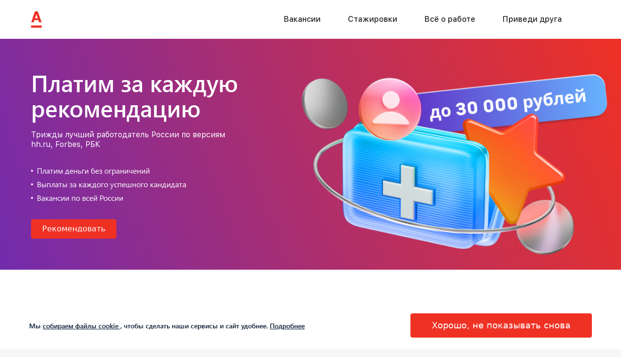

--- FILE ---
content_type: text/html; charset=utf-8
request_url: https://job.alfabank.ru/recommend
body_size: 159565
content:
<!DOCTYPE html><html><head><meta name="viewport" content="width=device-width"/><meta charSet="utf-8"/><link rel="canonical" href="https://job.alfabank.ru/recommend"/><title>Приведи друга в Альфа-Банк</title><meta property="og:title" content="Приведи друга в Альфа-Банк"/><meta property="og:type" content="article"/><meta property="og:image" content="https://job.alfabank.ru/files/2309271023_b865903e7dc2447eaad5c2ce61af7d90.png"/><meta property="og:description" content="Рекомендуйте кандидатов на открытые вакансии и получайте бонусы"/><meta property="og:locale" content="ru_RU"/><meta name="description" content="Рекомендуйте кандидатов на открытые вакансии и получайте бонусы"/><meta name="next-head-count" content="10"/><link rel="stylesheet" href="/stylesheets/style.min.css"/><link rel="icon" type="image/x-icon" sizes="32x32" href="/favicon-32x32.png"/><link rel="icon" type="image/x-icon" sizes="16x16" href="/favicon-16x16.png"/><link href="https://fonts.gstatic.com" rel="preconnect" crossorigin="anonymous"/><meta name="yandex-verification" content="27cbad73e7f5b690"/>
<meta name="google-site-verification" content="Kpxo1-ZaczVxn2KJd5cfDAhPo7KEN8emJniwOpW_iY4"/>
<meta name="format-detection" content="telephone=no"/>


<script type="text/javascript">
  (function (m, e, t, r, i, k, a) {
    m[i] =
      m[i] ||
      function () {
        (m[i].a = m[i].a || []).push(arguments);
      };
    m[i].l = 1 * new Date();
    (k = e.createElement(t)),
      (a = e.getElementsByTagName(t)[0]),
      (k.async = 1),
      (k.src = r),
      a.parentNode.insertBefore(k, a);
  })(window, document, "script", "https://mc.yandex.ru/metrika/tag.js", "ym");

  ym(86961818, "init", {
    clickmap: true,
    trackLinks: true,
    accurateTrackBounce: true,
    webvisor: true,
  });
</script>




<script type="text/javascript">
  var _tmr = window._tmr || (window._tmr = []);
  _tmr.push({ id: "3309923", type: "pageView", start: (new Date()).getTime() });
  _tmr.push({id: "3565050", type: "pageView", start: (new Date()).getTime(), pid: "USER_ID"});
  (function (d, w, id) {
    if (d.getElementById(id)) return;
    var ts = d.createElement("script"); ts.type = "text/javascript"; ts.async = true; ts.id = id;
    ts.src = "https://top-fwz1.mail.ru/js/code.js";
    var f = function () { var s = d.getElementsByTagName("script")[0]; s.parentNode.insertBefore(ts, s); };
    if (w.opera == "[object Opera]") { d.addEventListener("DOMContentLoaded", f, false); } else { f(); }
  })(document, window, "tmr-code");
</script>



<script type="text/javascript">
  !function () { const n = new URLSearchParams(window.location.search);["utm_source", "utm_medium", "utm_campaign", "utm_term", "utm_content", "utm_id", "gclid", "yclid", "platformId"].some(function (o) { return n.has(o) }) && (document.cookie = encodeURIComponent("__gtm_campaign_url") + "=" + encodeURIComponent(window.location.href) + "; path=/; Max-Age=864000") }();
</script>

<style>
  main>div[class^='Vacancy_vacancy'][style*='background'] div[class^='VacancyText_vacancyText__'] li:before {
    background-color: #fff;
  }
.intro__title {
  max-width: 752px;
}
.section-wrapper.background {
  background-repeat: no-repeat;
  background-position: 50% 50%;
  background-size: cover;
}

</style>

<style>
[class^="DreamJobWidget_dreamJobWidget__description__"] {
white-space: pre-wrap;
}
div[class^="Vacancy_vacancy__mark__"] {
height: auto !important;
margin-top: -1.2em;
}
</style>


<script type="text/javascript">
(function(e, x, pe, r, i, me, nt){
e[i]=e[i]||function(){(e[i].a=e[i].a||[]).push(arguments)},
me=x.createElement(pe),me.async=1,me.src=r,nt=x.getElementsByTagName(pe)[0],me.addEventListener('error',function(){function cb(t){t=t[t.length-1],'function'==typeof t&&t({flags:{}})};Array.isArray(e[i].a)&&e[i].a.forEach(cb);e[i]=function(){cb(arguments)}}),nt.parentNode.insertBefore(me,nt)})
(window, document, 'script', 'https://abt.s3.yandex.net/expjs/latest/exp.js', 'ymab');
ymab('metrika.86961818', 'init'/*, {clientFeatures}, {callback}*/, undefined, (a)=>console.log('ymab answer', a));
</script>

<link rel="preconnect" href="https://fonts.gstatic.com" crossorigin /><link rel="preload" href="/_next/static/css/86ae8110b2a6a44a.css" as="style"/><link rel="stylesheet" href="/_next/static/css/86ae8110b2a6a44a.css" data-n-g=""/><link rel="preload" href="/_next/static/css/05c89438812e5669.css" as="style"/><link rel="stylesheet" href="/_next/static/css/05c89438812e5669.css" data-n-p=""/><link rel="preload" href="/_next/static/css/b3ad74e4987498cc.css" as="style"/><link rel="stylesheet" href="/_next/static/css/b3ad74e4987498cc.css" data-n-p=""/><link rel="preload" href="/_next/static/css/915c31bdc9e27527.css" as="style"/><link rel="stylesheet" href="/_next/static/css/915c31bdc9e27527.css" data-n-p=""/><link rel="preload" href="/_next/static/css/099f11647be63f24.css" as="style"/><link rel="stylesheet" href="/_next/static/css/099f11647be63f24.css" data-n-p=""/><noscript data-n-css=""></noscript><script defer="" nomodule="" src="/_next/static/chunks/polyfills-5cd94c89d3acac5f.js"></script><script src="/_next/static/chunks/webpack-0d9130ab1996e21f.js" defer=""></script><script src="/_next/static/chunks/framework-bb5c596eafb42b22.js" defer=""></script><script src="/_next/static/chunks/main-c9bcff17d385c69a.js" defer=""></script><script src="/_next/static/chunks/pages/_app-d3edb824a7d9d14c.js" defer=""></script><script src="/_next/static/chunks/5c0b189e-05ec3deacd70a9cf.js" defer=""></script><script src="/_next/static/chunks/86-bd40e0b440a96271.js" defer=""></script><script src="/_next/static/chunks/317-96069ed442d5e8ca.js" defer=""></script><script src="/_next/static/chunks/919-2b21e39973ff6aa1.js" defer=""></script><script src="/_next/static/chunks/pages/recommend-6d8cda1192f00cb8.js" defer=""></script><script src="/_next/static/oFvR-c6VlTJG4-HSK_uha/_buildManifest.js" defer=""></script><script src="/_next/static/oFvR-c6VlTJG4-HSK_uha/_ssgManifest.js" defer=""></script><script src="/_next/static/oFvR-c6VlTJG4-HSK_uha/_middlewareManifest.js" defer=""></script><style data-href="https://fonts.googleapis.com/css2?family=Montserrat:wght@600;800;900&display=swap">@font-face{font-family:'Montserrat';font-style:normal;font-weight:600;font-display:swap;src:url(https://fonts.gstatic.com/l/font?kit=JTUHjIg1_i6t8kCHKm4532VJOt5-QNFgpCu170w9&skey=7bc19f711c0de8f&v=v31) format('woff')}@font-face{font-family:'Montserrat';font-style:normal;font-weight:800;font-display:swap;src:url(https://fonts.gstatic.com/l/font?kit=JTUHjIg1_i6t8kCHKm4532VJOt5-QNFgpCvr70w9&skey=7bc19f711c0de8f&v=v31) format('woff')}@font-face{font-family:'Montserrat';font-style:normal;font-weight:900;font-display:swap;src:url(https://fonts.gstatic.com/l/font?kit=JTUHjIg1_i6t8kCHKm4532VJOt5-QNFgpCvC70w9&skey=7bc19f711c0de8f&v=v31) format('woff')}@font-face{font-family:'Montserrat';font-style:normal;font-weight:600;font-display:swap;src:url(https://fonts.gstatic.com/s/montserrat/v31/JTUSjIg1_i6t8kCHKm459WRhyyTh89ZNpQ.woff2) format('woff2');unicode-range:U+0460-052F,U+1C80-1C8A,U+20B4,U+2DE0-2DFF,U+A640-A69F,U+FE2E-FE2F}@font-face{font-family:'Montserrat';font-style:normal;font-weight:600;font-display:swap;src:url(https://fonts.gstatic.com/s/montserrat/v31/JTUSjIg1_i6t8kCHKm459W1hyyTh89ZNpQ.woff2) format('woff2');unicode-range:U+0301,U+0400-045F,U+0490-0491,U+04B0-04B1,U+2116}@font-face{font-family:'Montserrat';font-style:normal;font-weight:600;font-display:swap;src:url(https://fonts.gstatic.com/s/montserrat/v31/JTUSjIg1_i6t8kCHKm459WZhyyTh89ZNpQ.woff2) format('woff2');unicode-range:U+0102-0103,U+0110-0111,U+0128-0129,U+0168-0169,U+01A0-01A1,U+01AF-01B0,U+0300-0301,U+0303-0304,U+0308-0309,U+0323,U+0329,U+1EA0-1EF9,U+20AB}@font-face{font-family:'Montserrat';font-style:normal;font-weight:600;font-display:swap;src:url(https://fonts.gstatic.com/s/montserrat/v31/JTUSjIg1_i6t8kCHKm459WdhyyTh89ZNpQ.woff2) format('woff2');unicode-range:U+0100-02BA,U+02BD-02C5,U+02C7-02CC,U+02CE-02D7,U+02DD-02FF,U+0304,U+0308,U+0329,U+1D00-1DBF,U+1E00-1E9F,U+1EF2-1EFF,U+2020,U+20A0-20AB,U+20AD-20C0,U+2113,U+2C60-2C7F,U+A720-A7FF}@font-face{font-family:'Montserrat';font-style:normal;font-weight:600;font-display:swap;src:url(https://fonts.gstatic.com/s/montserrat/v31/JTUSjIg1_i6t8kCHKm459WlhyyTh89Y.woff2) format('woff2');unicode-range:U+0000-00FF,U+0131,U+0152-0153,U+02BB-02BC,U+02C6,U+02DA,U+02DC,U+0304,U+0308,U+0329,U+2000-206F,U+20AC,U+2122,U+2191,U+2193,U+2212,U+2215,U+FEFF,U+FFFD}@font-face{font-family:'Montserrat';font-style:normal;font-weight:800;font-display:swap;src:url(https://fonts.gstatic.com/s/montserrat/v31/JTUSjIg1_i6t8kCHKm459WRhyyTh89ZNpQ.woff2) format('woff2');unicode-range:U+0460-052F,U+1C80-1C8A,U+20B4,U+2DE0-2DFF,U+A640-A69F,U+FE2E-FE2F}@font-face{font-family:'Montserrat';font-style:normal;font-weight:800;font-display:swap;src:url(https://fonts.gstatic.com/s/montserrat/v31/JTUSjIg1_i6t8kCHKm459W1hyyTh89ZNpQ.woff2) format('woff2');unicode-range:U+0301,U+0400-045F,U+0490-0491,U+04B0-04B1,U+2116}@font-face{font-family:'Montserrat';font-style:normal;font-weight:800;font-display:swap;src:url(https://fonts.gstatic.com/s/montserrat/v31/JTUSjIg1_i6t8kCHKm459WZhyyTh89ZNpQ.woff2) format('woff2');unicode-range:U+0102-0103,U+0110-0111,U+0128-0129,U+0168-0169,U+01A0-01A1,U+01AF-01B0,U+0300-0301,U+0303-0304,U+0308-0309,U+0323,U+0329,U+1EA0-1EF9,U+20AB}@font-face{font-family:'Montserrat';font-style:normal;font-weight:800;font-display:swap;src:url(https://fonts.gstatic.com/s/montserrat/v31/JTUSjIg1_i6t8kCHKm459WdhyyTh89ZNpQ.woff2) format('woff2');unicode-range:U+0100-02BA,U+02BD-02C5,U+02C7-02CC,U+02CE-02D7,U+02DD-02FF,U+0304,U+0308,U+0329,U+1D00-1DBF,U+1E00-1E9F,U+1EF2-1EFF,U+2020,U+20A0-20AB,U+20AD-20C0,U+2113,U+2C60-2C7F,U+A720-A7FF}@font-face{font-family:'Montserrat';font-style:normal;font-weight:800;font-display:swap;src:url(https://fonts.gstatic.com/s/montserrat/v31/JTUSjIg1_i6t8kCHKm459WlhyyTh89Y.woff2) format('woff2');unicode-range:U+0000-00FF,U+0131,U+0152-0153,U+02BB-02BC,U+02C6,U+02DA,U+02DC,U+0304,U+0308,U+0329,U+2000-206F,U+20AC,U+2122,U+2191,U+2193,U+2212,U+2215,U+FEFF,U+FFFD}@font-face{font-family:'Montserrat';font-style:normal;font-weight:900;font-display:swap;src:url(https://fonts.gstatic.com/s/montserrat/v31/JTUSjIg1_i6t8kCHKm459WRhyyTh89ZNpQ.woff2) format('woff2');unicode-range:U+0460-052F,U+1C80-1C8A,U+20B4,U+2DE0-2DFF,U+A640-A69F,U+FE2E-FE2F}@font-face{font-family:'Montserrat';font-style:normal;font-weight:900;font-display:swap;src:url(https://fonts.gstatic.com/s/montserrat/v31/JTUSjIg1_i6t8kCHKm459W1hyyTh89ZNpQ.woff2) format('woff2');unicode-range:U+0301,U+0400-045F,U+0490-0491,U+04B0-04B1,U+2116}@font-face{font-family:'Montserrat';font-style:normal;font-weight:900;font-display:swap;src:url(https://fonts.gstatic.com/s/montserrat/v31/JTUSjIg1_i6t8kCHKm459WZhyyTh89ZNpQ.woff2) format('woff2');unicode-range:U+0102-0103,U+0110-0111,U+0128-0129,U+0168-0169,U+01A0-01A1,U+01AF-01B0,U+0300-0301,U+0303-0304,U+0308-0309,U+0323,U+0329,U+1EA0-1EF9,U+20AB}@font-face{font-family:'Montserrat';font-style:normal;font-weight:900;font-display:swap;src:url(https://fonts.gstatic.com/s/montserrat/v31/JTUSjIg1_i6t8kCHKm459WdhyyTh89ZNpQ.woff2) format('woff2');unicode-range:U+0100-02BA,U+02BD-02C5,U+02C7-02CC,U+02CE-02D7,U+02DD-02FF,U+0304,U+0308,U+0329,U+1D00-1DBF,U+1E00-1E9F,U+1EF2-1EFF,U+2020,U+20A0-20AB,U+20AD-20C0,U+2113,U+2C60-2C7F,U+A720-A7FF}@font-face{font-family:'Montserrat';font-style:normal;font-weight:900;font-display:swap;src:url(https://fonts.gstatic.com/s/montserrat/v31/JTUSjIg1_i6t8kCHKm459WlhyyTh89Y.woff2) format('woff2');unicode-range:U+0000-00FF,U+0131,U+0152-0153,U+02BB-02BC,U+02C6,U+02DA,U+02DC,U+0304,U+0308,U+0329,U+2000-206F,U+20AC,U+2122,U+2191,U+2193,U+2212,U+2215,U+FEFF,U+FFFD}</style></head><body class="page"><div id="__next" data-reactroot="">
<noscript>
  <div><img src="https://top-fwz1.mail.ru/counter?id=3309923;js=na" style="position:absolute;left:-9999px" alt="Top.Mail.Ru"/></div>
</noscript>
<noscript><div><img src="https://top-fwz1.mail.ru/counter?id=3565050;js=na" style="position:absolute;left:-9999px" alt="Top.Mail.Ru"/></div></noscript>
<!-- -->
<!-- -->
<noscript>
  <div><img src="https://mc.yandex.ru/watch/86961818" style="position:absolute;left:-9999px" alt=""/></div>
</noscript>
<!-- -->
<style>
  @media (min-width: 577px) {
    .Tileswidget_tiles__FYMcA {
      margin: -12px;
    }

    .Tileswidget_tiles__tile-box__X3x0N {
      margin: 12px;
      width: calc(50% - 24px);
    }
  }

  @media (min-width: 577px) and (max-width: 992px) {
    .Tileswidget_tiles__FYMcA {
      margin: -8px;
    }

    .Tileswidget_tiles__tile-box__X3x0N {
      margin: 8px;
      width: calc(50% - 16px);
    }
  }
</style>


<style>
.blog-card-block .buttons {
    display: flex;
    justify-content: center;
    margin: 20px 0 0 0;
}
.blog .buttons__button-red {
    background: #ef3124;
    padding: 12px 25px;
    border-radius: 4px;
    color: white;
    font-size: 18px;
    font-weight: 400;
    border: 1px solid #ef3124;
}
.blog .buttons__button-red:hover {
text-decoration: none;
border-color: #2c2c2c;
}
.blog-card-block {
  border-radius: 24px;
  background: #d9d9d9;
  padding: 32px;
  white-space: normal;
}
.info.blog .blog-card-block h2 {
  font-size: 24px;
}
.blog .blog-card-block ul, .blog .blog-card-block ol {
  padding-left: 24px;
  white-space: pre-line;
}
.blog .blog-card-block li::marker, .blog .blog-card-block ul li::marker { 
color: #2c2c2c;
}
.blog .intro__content {
justify-content: start;
max-width: 750px;
}
.blog .intro__title {
margin-bottom: 40px;
}
section.intro.blog {
  background-position-y: bottom;
  background-size: contain;
}
.intro.blog > .box {
max-width: 1216px;
}
.blog .box .info__title, .blog .box .text {
max-width: 750px;
margin-left: auto;
margin-right: auto;
}
.intro.blog .text {
margin-left:0;
}
.blog .title.num {
margin-bottom: 0;
}
.blog .title {
font-weight: 700;
}
.blog.info {
padding-top: 48px;
padding-bottom: 0;
}
.blog .text p {
font-size: 18px;
line-height: 26px;
margin-top: 0.5em;
}
.blog .text p:first-child {
margin-top: 0;
}
.blog .stage {
font-weight: 600;
}
.blog .quote {
padding: 32px;
border-radius: 24px;
background-color: #d9d9d9;
}
.blog .quote .author {
margin-top: 0.75em;
display: block;
font-weight: 600;
}
.blog .advice {
font-weight: 600;
}
.blog ol, .blog ul {
padding-left: 40px;
}
.blog ol li::marker, .blog ul li::marker {
color: #ef3124;
}
.blog .title-number {
color: #ef3124;
}
.blog .buttons-box {
margin: 40px auto;
max-width: 750px;
}
.info.blog h2 {
font-size: 32px;
}
.info.blog h3 {
font-size: 24px;
}
@media (max-width:1200px) {
section.intro.blog {
  background-size: cover;
background-position-x: 36%;
}
}
/*
@media (max-width:576px) {
section.intro.blog {
  background-size: contain;
background-position-x: 30%;
}
}
*/
.blog-cards__container { 
  display: flex; 
  flex-flow: row wrap;
  white-space: normal;
}
.blog-cards__wrap {
  flex: 1 0 50%;
  display: flex;
  padding: 10px;
  box-sizing: border-box;
  min-width: 288px;
}
.blog-cards__container--three .blog-cards__wrap {
  flex: 1 0 33.3%;
  min-width: 192px;
}
.blog-cards__card {
  flex: 0 0 100%;
  background-color: #d9d9d9;
  border-radius: 10px;
  padding: 32px;
  box-sizing: border-box;
}
.blog-cards__title {
  font-weight: 700;
  white-space: pre-line;
  min-height: 58px;
  position: relative;
}
.blog-cards__title::before {
    content: "";
    width: 48px;
    height: 4px;
    background-color: #ef3124;
    position: absolute;
    bottom: 0;
    left: 0;
}
.blog-cards__text {
  white-space: pre-line;
  margin-top: 10px;
  font-size: 16px;
}
</style>
<!-- -->
<style>
div[class*="VacancyBusinessLine_vacancyBusinessLine"] {
    display: none;
}
</style>

<style>
.blog h2.title {
  color: black;
  font-weight: 600;
  font-size: 32px;
  line-height: 1.2;
}
@media (max-width: 768px) {
  .blog h2.title {
    font-size: 24px;
  }
}
.blog h3 {
  color: black;
  font-weight: 400;
  font-size: 24px;
  line-height: 1;
}
@media (max-width: 768px) {
  .blog h3 {
    font-weight: 600;
    font-size: 20px;
  }
}
.blog .intro__title {
  margin-bottom: 48px;
}
.blog .intro__title .title {
  font-weight: 600;
  font-size: 48px;
  line-height: 1.3;
}
@media (max-width: 768px) {
  .blog .intro__title .title {
    font-size: 32px;
    line-height: 1.2;
  }
}
.blog .intro__text {
  font-family: Segoe UI;
  font-weight: 400;
  font-size: 18px;
  line-height: 26px;
  letter-spacing: 0%;
}
@media (max-width: 768px) {
  .blog .intro__text {
    font-size: 18px;
    line-height: 1.444;
  }
}
</style>
<style>
img[class^="VacancyHeader_vacancyHeader__img__"] {
display: none;
}

@media (max-width: 576px) {
main > div > div[class^="VacancyHeader_vacancyHeader__"] {
    background-image: none;
}
}



html, body {
  overscroll-behavior-y: none;
}
</style><header class="header header_header__OudSO"><div class="box header_header__box___oi42"><div class="header__group"><a class="logo header__logo" href="/"><svg class="icon" width="22" height="34"><use href="/images/svg-sprite.svg?v1#logo"></use></svg></a><nav class="nav header__nav"><button class="button-burger js-button-burger nav__burger"><span class="button-burger__item"></span></button><div class="nav__group"><ul class="nav__list js-nav-list"><li class="nav__item"><a class="nav__link" href="/vacancies">Вакансии</a></li><li class="nav__item"><a class="nav__link" href="/start-career">Стажировки</a></li><li class="nav__item"><a class="nav__link" href="/blog">Всё о работе</a></li><li class="nav__item"><a class="nav__link is-active" href="/recommend">Приведи друга</a></li></ul></div></nav><div class="header__select-city header_header__city__byBgK"></div></div></div></header><main><section data-code="recommend_head" class="intro wide-content intro wide-content_font_invert" style="background-color:#f5f7f9;background-image:url(&#x27;/files/2406261438_f7fcd255e7114ea0afa0a1c8717942bc.jpg&#x27;)"><style>.header-link{
   font-weight: 400 !important;
}
 
.subtitle{
  font-size:16px;
  font-weight: 400;
  font-family: &quot;SF Pro Text&quot;, sans-serif;
  max-width:400px;
}

.rText{
max-width:360px;
}

.hLink{
text-decoration: underline !important;
}

.special{
text-decoration: underline !important;
}

.special{
margin-top:20px;
display:block;
max-width: 500px;
}

@media (max-width: 768px) {.intro {background-position: 34% 50%;} } @media (max-width: 576px) { intro {background-position: 0%;} }</style><div class="box"><div class="intro__content"><div class="intro__title" style="--text-color:#ffffff"><h1 class="title" style="color:#ffffff">Платим за каждую
рекомендацию </h1></div><div class="text intro__text" style="color:#ffffff"><p class="subtitle">Трижды лучший работодатель России по версиям <a class='header-link' href='https://hh.ru' target='_blank'>hh.ru</a>, Forbes, РБК</p></div><div class="Bulletswidget_bullets__X2Wue"><ul class="Bulletswidget_bullets__list__A434_"><li class="Bulletswidget_bullets__list-item__6ylAq">Платим деньги без ограничений </li><li class="Bulletswidget_bullets__list-item__6ylAq">Выплаты за каждого успешного кандидата</li><li class="Bulletswidget_bullets__list-item__6ylAq">Вакансии по всей России</li></ul></div><div class="buttons-box ButtonsWidget_buttons-box__SkeEF ButtonsWidget_buttons-box__single__Hl3XP" style="justify-content:unset"><button role="button" type="button" class="button button_style_red button_view_default button_size_m button_theme_alfa-on-white"><span class="button__content"><span class="button__text">Рекомендовать</span></span></button></div></div></div></section><section data-code="RECOMMEND_HOW_WORKS" class="info recommend wide-content" style="background-color:#ffffff;background-image:none"><style>.recommend .advantage {background-color: #F5F7F9;}</style><div class="box"><div class="info__content"><div class="advantages-list" style="--slides-per-view:3;--card-height:220px;--card-icon-size:48px"><div class="Carousel_carousel__EazA9"><div class="Carousel_carousel__viewport__dhPDL"><div class="Carousel_carousel__container__3czyF"><div class="advantage advantages-list__item advantage_right Carousel_carousel__item__lkXa7"><div class="advantage__header"><div class="advantage__icon-box"><img class="advantage__img" alt="icon" src="/files/2406261448_54979d2d1b7e40738bdc9a5e8996fe78.png"/></div><h6 class="title advantage__title">Заполните форму рекомендателя</h6></div><div class="text advantage__text"><p>Ожидайте письмо на почту
с описанием дальнейших шагов после регистрации.</p></div></div><div class="advantage advantages-list__item advantage_right Carousel_carousel__item__lkXa7"><div class="advantage__header"><div class="advantage__icon-box"><img class="advantage__img" alt="icon" src="/files/2406261441_2fb4b51827fe4fada0921263a65ffd37.png"/></div><h6 class="title advantage__title">Рекомендуйте работу другу</h6></div><div class="text advantage__text"><p>Изучите направления
и поделитесь ими с другом, который подходит под требования.</p></div></div><div class="advantage advantages-list__item advantage_right Carousel_carousel__item__lkXa7"><div class="advantage__header"><div class="advantage__icon-box"><img class="advantage__img" alt="icon" src="/files/2406261448_651e48258a2a494e81082ac5526fd6f0.png"/></div><h6 class="title advantage__title">Получите
вознаграждение</h6></div><div class="text advantage__text"><p>Первая часть бонуса придёт после трудоустройства, вторая — после испытательного срока.</p></div></div></div><div class="Carousel_carousel__dots__oXUs1"></div><button class="Carousel_carousel__button__HZHbk Carousel_carousel__button--right__rAv8z Carousel_carousel__button--circle__Wb9tx"><svg aria-hidden="true" focusable="false" viewBox="0 0 238 238" class="Carousel_carousel__arrow__8UFaW"><path d="M181.776 107.719L78.705 4.648c-6.198-6.198-16.273-6.198-22.47 0s-6.198 16.273 0 22.47l91.883 91.883-91.883 91.883c-6.198 6.198-6.198 16.273 0 22.47s16.273 6.198 22.47 0l103.071-103.039a15.741 15.741 0 0 0 4.64-11.283c0-4.13-1.526-8.199-4.64-11.313z" fill="currentColor"></path></svg></button><button class="Carousel_carousel__button__HZHbk Carousel_carousel__button--left__IhA5r Carousel_carousel__button--circle__Wb9tx" disabled=""><svg aria-hidden="true" focusable="false" viewBox="0 0 238 238" class="Carousel_carousel__arrow__8UFaW Carousel_carousel__arrow--left__8AT79"><path d="M181.776 107.719L78.705 4.648c-6.198-6.198-16.273-6.198-22.47 0s-6.198 16.273 0 22.47l91.883 91.883-91.883 91.883c-6.198 6.198-6.198 16.273 0 22.47s16.273 6.198 22.47 0l103.071-103.039a15.741 15.741 0 0 0 4.64-11.283c0-4.13-1.526-8.199-4.64-11.313z" fill="currentColor"></path></svg></button></div></div></div></div></div></section><section data-code="recommend_vacancies" class="info wide-content" style="background-color:#ffffff;background-image:none"><div class="box"><div class="info__content"><div class="info__title" style="--text-color:#2c2c2c"><h2 class="title" style="color:#2c2c2c">Какие направления можно рекомендовать </h2></div><div class="ExternalReferralWidget_ExternalReferralWidget__vH7nV"><div class="ExternalReferralTabs_ExternalReferralTabs__d8_63"><div class="ExternalReferralTabs_ExternalReferralTabs__tab__5pUkF ExternalReferralTabs_ExternalReferralTabs__tab_active__vuQAB">Менеджер отделения банка</div><div class="ExternalReferralTabs_ExternalReferralTabs__tab__5pUkF">Мобильный банкир</div><div class="ExternalReferralTabs_ExternalReferralTabs__tab__5pUkF">Развитие бизнеса</div></div><div class="ExternalReferralWidget_ExternalReferralWidget__content__sirun"><div class="ExternalReferralWidget_ExternalReferralWidget__item__Kck0E ExternalReferralCard_ExternalReferralCard__Or_1J"><div class="ExternalReferralCard_ExternalReferralCard__header__4HTFS"><p class="ExternalReferralCard_ExternalReferralCard__title__wS4p2">Кассовый сотрудник</p><button class="button__component_533tc button__ghost_533tc button__m_533tc button__component_i4x5v button__ghost_i4x5v ExternalReferralCard_ExternalReferralCard__info__xRfSP" type="button"><span class="button__text_533tc button__stretchText_533tc"><svg class="icon ExternalReferralCard_ExternalReferralCard__icon__TaVgZ" width="24" height="24"><use href="/images/svg-sprite.svg?v1#info"></use></svg></span></button></div><div class="ExternalReferralCard_ExternalReferralCard__footer__4bmfj"><button class="button__component_533tc button__xs_533tc button__component_i4x5v button__outlined_i4x5v ExternalReferralCard_ExternalReferralCard__button__3x9sH" type="button"><span class="button__text_533tc button__stretchText_533tc">Рекомендовать</span></button><p class="ExternalReferralCard_ExternalReferralCard__reward__126kz">10 000</p></div></div><div class="ExternalReferralWidget_ExternalReferralWidget__item__Kck0E ExternalReferralCard_ExternalReferralCard__Or_1J"><div class="ExternalReferralCard_ExternalReferralCard__header__4HTFS"><p class="ExternalReferralCard_ExternalReferralCard__title__wS4p2">Менеджер отделения банка</p><button class="button__component_533tc button__ghost_533tc button__m_533tc button__component_i4x5v button__ghost_i4x5v ExternalReferralCard_ExternalReferralCard__info__xRfSP" type="button"><span class="button__text_533tc button__stretchText_533tc"><svg class="icon ExternalReferralCard_ExternalReferralCard__icon__TaVgZ" width="24" height="24"><use href="/images/svg-sprite.svg?v1#info"></use></svg></span></button></div><div class="ExternalReferralCard_ExternalReferralCard__footer__4bmfj"><button class="button__component_533tc button__xs_533tc button__component_i4x5v button__outlined_i4x5v ExternalReferralCard_ExternalReferralCard__button__3x9sH" type="button"><span class="button__text_533tc button__stretchText_533tc">Рекомендовать</span></button><p class="ExternalReferralCard_ExternalReferralCard__reward__126kz">15 000</p></div></div><div class="ExternalReferralWidget_ExternalReferralWidget__item__Kck0E ExternalReferralCard_ExternalReferralCard__Or_1J"><div class="ExternalReferralCard_ExternalReferralCard__header__4HTFS"><p class="ExternalReferralCard_ExternalReferralCard__title__wS4p2">Премиум менеджер</p><button class="button__component_533tc button__ghost_533tc button__m_533tc button__component_i4x5v button__ghost_i4x5v ExternalReferralCard_ExternalReferralCard__info__xRfSP" type="button"><span class="button__text_533tc button__stretchText_533tc"><svg class="icon ExternalReferralCard_ExternalReferralCard__icon__TaVgZ" width="24" height="24"><use href="/images/svg-sprite.svg?v1#info"></use></svg></span></button></div><div class="ExternalReferralCard_ExternalReferralCard__footer__4bmfj"><button class="button__component_533tc button__xs_533tc button__component_i4x5v button__outlined_i4x5v ExternalReferralCard_ExternalReferralCard__button__3x9sH" type="button"><span class="button__text_533tc button__stretchText_533tc">Рекомендовать</span></button><p class="ExternalReferralCard_ExternalReferralCard__reward__126kz">30 000</p></div></div></div></div></div></div></section><section data-code="recommend_how_works" class="info wide-content info wide-content_gray-background" style="background-color:#ffffff;background-image:none"><div class="box"><div class="info__content"><div class="info__title" style="--text-color:#2c2c2c"><h2 class="title" style="color:#2c2c2c">Как работает программа </h2></div><div class="FaqPopoverWidget_faq_container__q8C1L"><div class="FaqPopoverWidget_faq_item__FLel7"><div class="FaqPopoverWidget_faq_item_question__6Gxyw"><span class="FaqPopoverWidget_faq_item_caret__DT8hY"><svg class="FaqPopoverWidget_faq_item_caret_icon__ZJ80E"><use xlink:href="/images/svg-sprite.svg#caret-down"></use></svg></span><span class="FaqPopoverWidget_faq_item_question_text__joVhm">Как работает реферальная программа «Приведи друга» от Альфа-Банка?</span></div></div><div class="FaqPopoverWidget_faq_item__FLel7"><div class="FaqPopoverWidget_faq_item_question__6Gxyw"><span class="FaqPopoverWidget_faq_item_caret__DT8hY"><svg class="FaqPopoverWidget_faq_item_caret_icon__ZJ80E"><use xlink:href="/images/svg-sprite.svg#caret-down"></use></svg></span><span class="FaqPopoverWidget_faq_item_question_text__joVhm">Кто может участвовать в акции?</span></div></div><div class="FaqPopoverWidget_faq_item__FLel7"><div class="FaqPopoverWidget_faq_item_question__6Gxyw"><span class="FaqPopoverWidget_faq_item_caret__DT8hY"><svg class="FaqPopoverWidget_faq_item_caret_icon__ZJ80E"><use xlink:href="/images/svg-sprite.svg#caret-down"></use></svg></span><span class="FaqPopoverWidget_faq_item_question_text__joVhm">Можно ли рекомендовать несколько кандидатов?</span></div></div><div class="FaqPopoverWidget_faq_item__FLel7"><div class="FaqPopoverWidget_faq_item_question__6Gxyw"><span class="FaqPopoverWidget_faq_item_caret__DT8hY"><svg class="FaqPopoverWidget_faq_item_caret_icon__ZJ80E"><use xlink:href="/images/svg-sprite.svg#caret-down"></use></svg></span><span class="FaqPopoverWidget_faq_item_question_text__joVhm">Сколько я могу заработать?</span></div></div><div class="FaqPopoverWidget_faq_item__FLel7"><div class="FaqPopoverWidget_faq_item_question__6Gxyw"><span class="FaqPopoverWidget_faq_item_caret__DT8hY"><svg class="FaqPopoverWidget_faq_item_caret_icon__ZJ80E"><use xlink:href="/images/svg-sprite.svg#caret-down"></use></svg></span><span class="FaqPopoverWidget_faq_item_question_text__joVhm">Как и когда я получу бонус?</span></div></div><div class="FaqPopoverWidget_faq_item__FLel7"><div class="FaqPopoverWidget_faq_item_question__6Gxyw"><span class="FaqPopoverWidget_faq_item_caret__DT8hY"><svg class="FaqPopoverWidget_faq_item_caret_icon__ZJ80E"><use xlink:href="/images/svg-sprite.svg#caret-down"></use></svg></span><span class="FaqPopoverWidget_faq_item_question_text__joVhm">Что делать, если одного и того же кандидата порекомендовали несколько человек?</span></div></div><div class="FaqPopoverWidget_faq_item__FLel7"><div class="FaqPopoverWidget_faq_item_question__6Gxyw"><span class="FaqPopoverWidget_faq_item_caret__DT8hY"><svg class="FaqPopoverWidget_faq_item_caret_icon__ZJ80E"><use xlink:href="/images/svg-sprite.svg#caret-down"></use></svg></span><span class="FaqPopoverWidget_faq_item_question_text__joVhm">Что делать, если кандидат не подошёл на вакансию по программе?</span></div></div><div class="FaqPopoverWidget_faq_item__FLel7"><div class="FaqPopoverWidget_faq_item_question__6Gxyw"><span class="FaqPopoverWidget_faq_item_caret__DT8hY"><svg class="FaqPopoverWidget_faq_item_caret_icon__ZJ80E"><use xlink:href="/images/svg-sprite.svg#caret-down"></use></svg></span><span class="FaqPopoverWidget_faq_item_question_text__joVhm">Какие должности участвуют в программе?</span></div></div><div class="FaqPopoverWidget_faq_item__FLel7"><div class="FaqPopoverWidget_faq_item_question__6Gxyw"><span class="FaqPopoverWidget_faq_item_caret__DT8hY"><svg class="FaqPopoverWidget_faq_item_caret_icon__ZJ80E"><use xlink:href="/images/svg-sprite.svg#caret-down"></use></svg></span><span class="FaqPopoverWidget_faq_item_question_text__joVhm">Что делать, если возникли вопросы?</span></div></div></div></div></div></section><section class="response-application wide-content Recommend_formRecommend-section__lhhKx" id="recommend-section" style="background-color:#ffffff;scroll-margin-top:50px"><div class="box"><div class="form-response form-response_recommend Recommend_formRecommend__VdgY7" id="form-response_recommend"><div class="form-response__box Recommend_formResponse__box__XqLFs"><h3 class="title title_size-s form-response__title Recommend_title__Nf_BD">Хочу быть рекомендателем</h3><div class="Recommend_subtitle__s4F3l">Расскажите нам о себе и мы обязательно свяжемся с вами</div><form action="/" encType="application/x-www-form-urlencoded" method="post" autoComplete="on" class="form form-generator form-generator--default form_size_m form_theme_alfa-on-white"><div class="form-field-group form-field-group_s-column"><div class="form-field-group__item"><div class="form-field form-field_size_m form-field_theme_alfa-on-white"><span class="input input_type_text input_view_filled input_size_m input_width_available input_has-label input_theme_alfa-on-white"><span class="input__inner"><span class="input__box"><span class="input__input-wrapper"><span class="input__top">Имя</span><input type="text" class="input__control" view="filled" autoComplete="given-name" name="firstName" value="" placeholder=""/></span></span></span></span></div></div><div class="form-field-group__item"><div class="form-field form-field_size_m form-field_theme_alfa-on-white"><span class="input input_type_text input_view_filled input_size_m input_width_available input_has-label input_theme_alfa-on-white"><span class="input__inner"><span class="input__box"><span class="input__input-wrapper"><span class="input__top">Фамилия</span><input type="text" class="input__control" view="filled" autoComplete="family-name" name="lastName" value="" placeholder=""/></span></span></span></span></div></div></div><div class="form-field-group form-field-group_s-column"><div class="form-field-group__item"><div class="form-field form-field_size_m form-field_theme_alfa-on-white"><div class="EmailWithAutocomplete_container__A6fom"><span class="input input_type_email input_view_filled input_size_m input_width_available input_has-label input_theme_alfa-on-white"><span class="input__inner"><span class="input__box"><span class="input__input-wrapper"><span class="input__top">Электронная почта</span><input type="email" class="input__control" view="filled" autoComplete="on" name="email" value="" placeholder=""/></span></span></span></span></div></div></div><div class="form-field-group__item"><div class="form-field form-field_size_m form-field_theme_alfa-on-white"><div class="phone-verification"><span class="input phone-input input-phone phone-input_theme_alfa-on-white input_type_tel input_view_filled input_disabled_ input_size_m input_width_available input_has-label input_theme_alfa-on-white"><span class="input__inner"><span class="input__box"><span class="input__input-wrapper"><span class="input__top">Телефон</span><input type="tel" class="input__control" view="filled" formnovalidate="" autoComplete="tel" name="phone" value="" placeholder="+7 000 000 00 00"/></span></span></span></span><div class="form-field__text" style="margin-top:8px">На этот номер пришлём СМС с кодом подтверждения.</div><input type="hidden" name="phone_token"/><input type="hidden" name="phoneVerification_show"/><input type="hidden" name="phone_retryAfter"/></div></div></div></div><div><div class="form-field form-field_size_m form-field_theme_alfa-on-white"><div class="agree-checkbox"><label class="checkbox checkbox_size_m checkbox_theme_alfa-on-white"><span class="checkbox__box"><input type="checkbox" class="checkbox__control" autoComplete="off"/><svg role="img" focusable="false" fill="currentColor" width="12" height="12" viewBox="0 0 12 12" class="checkbox__icon"><path d="M4.88 7.6L1.8 4.69l-.99.89 4.07 4.07 6.31-6.32-1.07-.98L4.88 7.6z"></path></svg></span><span class="checkbox__text" role="presentation"><span>Даю своё согласие на&nbsp;<a href="/privacy-policy-recommend" target="_blank">обработку и использование моих персональных данных</a></span></span></label></div></div></div><div class="form-field form-field_size_m form-field_theme_alfa-on-white"><button role="button" type="submit" class="button button_view_extra button_size_m button_width_available button_theme_alfa-on-white"><span class="button__content"><span class="button__text">Отправить</span></span></button></div></form></div></div></div></section></main><footer class="footer"><div class="box"><div class="footer__group"><div class="footer__part"><a class="logo footer__logo" href="/"><svg class="icon" width="22px" height="34px"><use xlink:href="/images/svg-sprite.svg#logo"></use></svg></a><div class="social footer__social Footer_footer__social__txm4f"><a class="social__item social__item--vk" href="https://vk.com/alfabankcareer" rel="noreferrer" target="_blank"><svg class="icon icon--fill social__icon" width="20" height="20"><use xlink:href="/images/svg-sprite.svg#vk"></use></svg></a><a class="social__item social__item--telegram" href="https://t.me/alfabank_career" rel="noreferrer" target="_blank"><svg class="icon icon--fill social__icon" width="20" height="20"><use xlink:href="/images/svg-sprite.svg#telegram"></use></svg></a><a class="social__item social__item--alfa" href="https://alfabank.ru/" rel="noreferrer" target="_blank"><svg class="icon icon--fill social__icon" width="20" height="20"><use href="/images/svg-sprite.svg?v1#alfa"></use></svg></a></div></div><div class="footer__part"><div class="text footer__copy"><p>© 2001-<!-- -->2026<!-- -->. АО «Альфа-Банк»</p><p>Генеральная лицензия Банка России № 1326 от 16 января 2015 г.</p></div></div></div><div class="Footer_footer__info__TKjBh"><p>АО «Альфа-Банк» является оператором по обработке персональных данных, информация об обработке персональных данных и сведения о реализуемых требованиях к защите персональных данных отражены в<!-- --> <a href="https://alfabank.ru/about/pdn/" target="_blank" rel="noopener noreferrer">Политике в отношении обработки персональных данных.</a></p></div><div class="Footer_footer__info__TKjBh"><p><a target="_blank" href="https://alfabank.ru/about/cookies/" rel="noopener noreferrer">АО «Альфа-Банк» использует файлы «cookie» с целью персонализации сервисов и повышения удобства пользования веб-сайтом.</a> <!-- -->Если вы не хотите, чтобы ваши пользовательские данные обрабатывались, пожалуйста, ограничьте их использование в своём браузере.</p></div></div></footer><script>

// Замена текса в куки баннере
(function() {
  
  function modifyCookieBanner() {
    const cookieBanner = document.querySelector('.cookie');
    
    if (!cookieBanner) return false;
    
    const textContainer = cookieBanner.querySelector('.cookie__text');
    if (!textContainer) return false;
    
  
    textContainer.innerHTML = `
      <p>
        Мы 
        <a href="https://alfabank.ru/about/cookies/" target="_blank" rel="noreferrer">
          собираем файлы cookie
        </a>, чтобы сделать наши сервисы и сайт удобнее. 
        <a href="https://alfabank.ru/about/pdn/" target="_blank" rel="noreferrer">
          Подробнее
        </a>
      </p>
    `;
    
   
    return true;
  }
  
 
  if (document.readyState === 'loading') {
    document.addEventListener('DOMContentLoaded', function() {
      setTimeout(modifyCookieBanner, 100);
      setTimeout(modifyCookieBanner, 500);
      setTimeout(modifyCookieBanner, 1000);
    });
  } else {
    modifyCookieBanner();
    setTimeout(modifyCookieBanner, 100);
    setTimeout(modifyCookieBanner, 500);
  }
  
 
  const cookieBannerObserver = new MutationObserver(function(mutations) {
    mutations.forEach(function(mutation) {
      mutation.addedNodes.forEach(function(node) {
        if (node.nodeType === 1) {
          if (node.classList && node.classList.contains('cookie')) {
            setTimeout(modifyCookieBanner, 50);
          } else if (node.querySelector && node.querySelector('.cookie')) {
            setTimeout(modifyCookieBanner, 50);
          }
        }
      });
    });
  });
  
 
  cookieBannerObserver.observe(document.body, {
    childList: true,
    subtree: true
  });
  
 
  const originalPushState = history.pushState;
  history.pushState = function() {
    originalPushState.apply(this, arguments);
    setTimeout(modifyCookieBanner, 100);
    setTimeout(modifyCookieBanner, 500);
  };
  
  window.addEventListener('popstate', function() {
    setTimeout(modifyCookieBanner, 100);
    setTimeout(modifyCookieBanner, 500);
  });
})();




//Клик на похожих вакансиях
(function() {
 
  document.addEventListener('click', function(e) {
    const link = e.target.closest('a[aria-label="vacancy"]');
    
    if (link) {
 
      const similarSection = link.closest('[class*="similarVacancies"], [class*="SameVacancies"]');
      
      if (similarSection) {
        ym(86961818, 'reachGoal', 'similar_vacancy');
 
      }
    }
  }, true);
  
 
  document.addEventListener('click', function(e) {
    const vacancyDiv = e.target.closest('div[aria-label="vacancy"][role="link"]');
    
 
    if (vacancyDiv && !e.target.closest('a')) {
 
      const similarSection = vacancyDiv.closest('[class*="similarVacancies"], [class*="SameVacancies"]');
      
      if (similarSection) {
        ym(86961818, 'reachGoal', 'similar_vacancy');
 
      }
    }
  }, true);
})();
//Клик на карточках лендингов 
(function() {
  
  document.addEventListener('click', function(e) {
    const link = e.target.closest('a[aria-label="landing-vacancy"]');
    
    if (link && window.location.pathname.startsWith('/vacancies')) {
      const href = link.getAttribute('href') || '';
      
      if (href.includes('/vacancies/dostavka')) {
        ym(86961818, 'reachGoal', 'click_dostavka_vacancies');
      } else if (href.includes('/vacancies/prodazhi')) {
        ym(86961818, 'reachGoal', 'click_prodazhi_vacancies');
      }
    }
  }, true);
  
  //Клик на карточках лендингов
  document.addEventListener('click', function(e) {
    const landingDiv = e.target.closest('div[aria-label="landing-vacancy"][role="link"]');
    
    if (landingDiv && !e.target.closest('a') && window.location.pathname.startsWith('/vacancies')) {
      const link = landingDiv.querySelector('a[href]');
      if (!link) return;
      
      const href = link.getAttribute('href') || '';
      
      if (href.includes('/vacancies/dostavka')) {
        ym(86961818, 'reachGoal', 'click_dostavka_vacancies');
      } else if (href.includes('/vacancies/prodazhi')) {
        ym(86961818, 'reachGoal', 'click_prodazhi_vacancies');
      }
    }
  }, true);
})();


// Чуть меньше форма на лендингах, за исключением ММБ
if (window.location.pathname === '/vacancies/dostavka' || window.location.pathname === '/vacancies/contact-center' || window.location.pathname === '/vacancies/prodazhi') {
  const style = document.createElement('style');
  style.textContent = `
   
   [class *= "LandingApplicationForm_formSection"]{
        height: 607px;
   }
    
   @media (max-width:1180px){
  [class *= "LandingApplicationForm_formImage"]{
       display: none;
   }
  }

   @media (max-width:780px){
   [class *= "LandingApplicationForm_formSection"]{
        height: 720px;
   }
  }
 
  `;
  document.head.appendChild(style);
}

// Удаляет устаревшую запись (из за нее срабатывает автозаполнение города)
(function() {
  
    localStorage.removeItem('location');
  
})();


// настройка карточек лендингов 
window.filterIds_noExperience = 'custom_voc_5_entry_1';
window.filterIds_officeArchetype = '1001';
window.filterIds_retailBusiness = '1028';
window.filterIds_collectionService = '1010';

// начальная вакансия для контакт центра
window.landingContactCenter = 32200;
// начальная вакансия для ммб
window.landingMMB =32165;
// вакансии для Москвы и области и для регионов
window.landingMMBVacancies = {
moscow:32165,
regions:19395 
}

// Вакансии для КЦ в зависимости от выбранного города (в итоге было решение об одной вакансии на все города )
  window.landingContactCenterVacancies = {
    'Самара':32200,
    'Барнаул': 32200,
    'Воронеж': 32200,
    'Липецк': 32200,
    'Оренбург': 32200,
    'Саратов': 32200,
    'Ульяновск':32200,
    'Хабаровск': 32200
  };


(function() {
  const STYLE_ID = 'hide-modal-icons-recommend';
  
  function updateIconsVisibility() {
    const shouldHide = window.location.pathname === '/recommend';
    const existingStyle = document.getElementById(STYLE_ID);
    
    if (shouldHide && !existingStyle) {
      const style = document.createElement('style');
      style.id = STYLE_ID;
      style.textContent = `
        .modal__icon-mob,
        .modal__icon-desk {
          display: none !important;
        }
      `;
      document.head.appendChild(style);
    } else if (!shouldHide && existingStyle) {
      existingStyle.remove();
    }
  }
  
  updateIconsVisibility();
  
  const originalPushState = history.pushState;
  const originalReplaceState = history.replaceState;
  
  history.pushState = function() {
    originalPushState.apply(this, arguments);
    updateIconsVisibility();
  };
  
  history.replaceState = function() {
    originalReplaceState.apply(this, arguments);
    updateIconsVisibility();
  };
  
  window.addEventListener('popstate', updateIconsVisibility);
  window.addEventListener('hashchange', updateIconsVisibility);
})();



// hide button on response modal
(function () {
  function hideVacanciesButtonForSelectedUrls() {
   const hiddenNavigationVacancies = [
      '/vacancies/liuboi-gorod/remote-job/mobilnyii-bankir-autsors_27187',
      '/vacancies/liuboi-gorod/field-job/mobilnyii-bankir-autsors_29169',
     '/vacancies/liuboi-gorod/field-job/mobilnyii-bankir-autsors_29172',
     '/vacancies/liuboi-gorod/remote-job/mobilnyii-bankir-autsors_27187',
    '/vacancies/liuboi-gorod/field-job/mobilnyii-bankir-autsors_29173',
    '/vacancies/liuboi-gorod/field-job/mobilnyii-bankir-autsors_29170',
   '/vacancies/liuboi-gorod/field-job/mobilnyii-bankir-autsors_29174',
    '/vacancies/liuboi-gorod/remotework/proekt-_agent-_____24442'
    ];
 
    const current = (location.pathname).toLowerCase();
 
   const shouldHide = hiddenNavigationVacancies.some(function (u) {
      return String(u || '').toLowerCase() === current;
    });

    if (!shouldHide) return;
 
    if (!document.getElementById('hide-vacancy-success-nav-style')) {
     const style = document.createElement('style');
      style.id = 'hide-vacancy-success-nav-style';
      style.textContent =
        '.modal-vacancy-response_success .modal__button{display:none!important;}';
      document.head.appendChild(style);
    }
  }
 
  hideVacanciesButtonForSelectedUrls();
})();

// seach target
document.addEventListener(
  'keydown',
  function (evnt) {
    if (window.location.pathname !== '/') return;
 
    const t = evnt.target;
    if (!t || t.tagName !== 'INPUT') return;
 
    const cls = String(t.className || '');
    const isSearchBarWidgetInput = cls.includes('search-bar__input');
 
    if (!isSearchBarWidgetInput) return;
 
    const isEnter = evnt.key === 'Enter' || evnt.keyCode === 13;
    if (!isEnter) return;
 
    const value = (t.value || '').trim();
    if (!value) return;
 
    ym(86961818, 'reachGoal', 'search_main_page');
  },
  true
);


(function() {
 
  const originalPushState = history.pushState;
  
  history.pushState = function(state, title, url) {
 
    if (
      window.location.pathname.startsWith('/vacancies/digital') &&
      url === '/vacancies'
    ) {
 
      window.location.href = '/vacancies/digital';
      return;
    }
    
    return originalPushState.call(this, state, title, url);
  };
})();

// Кнопка стажировки 
(function() {
  const INTERNSHIP_TEXT = 'Стажировки';
  const INTERNSHIP_URL  = 'https://alfabank.ru/alfafuture/ichoosealfa/';
 
  function addInternshipLink() {
    const navList = document.querySelector('.nav__list.js-nav-list');
    if (!navList) return;
 
    const links = navList.querySelectorAll('a');
    const existingInternshipLink = Array.from(links).find(a => 
      a.textContent.trim() === INTERNSHIP_TEXT
    );
 
    if (existingInternshipLink) {
     
      existingInternshipLink.href = INTERNSHIP_URL;
      existingInternshipLink.target = '_blank';
      existingInternshipLink.rel = 'noopener noreferrer';
      return;
    }
 
    const vacanciesLink = Array.from(links).find(a => 
      a.textContent.trim() === 'Вакансии'
    );
 
    const newItem = document.createElement('li');
    newItem.className = 'nav__item';
 
    const newLink = document.createElement('a');
    newLink.className = 'nav__link';
    newLink.href = INTERNSHIP_URL;
    newLink.target = '_blank';
    newLink.rel = 'noopener noreferrer';
    newLink.textContent = INTERNSHIP_TEXT;
 
    newItem.appendChild(newLink);
 
    if (vacanciesLink && vacanciesLink.parentElement.parentElement === navList) {
 
      const vacanciesItem = vacanciesLink.closest('li') || vacanciesLink.parentElement;
      if (vacanciesItem && vacanciesItem.parentElement === navList) {
        navList.insertBefore(newItem, vacanciesItem.nextSibling);
      } else {
        navList.appendChild(newItem);
      }
    } else {
  
      navList.appendChild(newItem);
    }
  }
 
  if (document.readyState === 'loading') {
    document.addEventListener('DOMContentLoaded', addInternshipLink);
  } else {
    addInternshipLink();
  }
 
  const headerObserver = new MutationObserver(function() {
    addInternshipLink();
  });
 
  function startObserving() {
    const header = document.querySelector('header') || document.querySelector('.header');
    if (header) {
      headerObserver.observe(header, { 
        childList: true, 
        subtree: true 
      });
      addInternshipLink();
    } else {
      setTimeout(startObserving, 100);
    }
  }
 
  startObserving();
 
  const originalPushState = history.pushState;
  history.pushState = function() {
    originalPushState.apply(this, arguments);
    setTimeout(addInternshipLink, 100);
  };
 
  window.addEventListener('popstate', function() {
    setTimeout(addInternshipLink, 100);
  });
})();

(function() {
  if (document.getElementById('vacancy-mobile-fix')) return;
  
  const style = document.createElement('style');
  style.id = 'vacancy-mobile-fix';
  style.textContent = `
    @media (max-width: 576px) {
      [class*="Vacancy_vacancy"] .box,
      .vacancy .box {
        padding-left: 18px !important;
        padding-right: 18px !important;
      }
    }
  `;
  document.head.appendChild(style);
})();



// скрытие\показ приписки необязательно для резюме на форме по рекомендации
if (window.location.pathname.includes('/recommendresponse')) {
  
  function hideOptionalText(container) {
 
    const elements = container.querySelectorAll('.dropzone__view-format, .mobile-upload-info > div, .input__top');
 
    elements.forEach(function(el) {
      if (el.textContent.includes('(необязательно)')) {
 
        el.childNodes.forEach(function(node) {
          if (node.nodeType === Node.TEXT_NODE && node.textContent.includes('(необязательно)')) {
            node.textContent = node.textContent.replace(/\s*\(необязательно\)\s*/g, '');
          }
        });
      }
    });
  }
  
  function initObserver() {
    const formContainer = document.querySelector('#form-response_referral');
    
    if (formContainer) {
     
      hideOptionalText(formContainer);
      
 
      const optionalTextObserver = new MutationObserver(function(mutations) {
        hideOptionalText(formContainer);
      });
      
      optionalTextObserver.observe(formContainer, {
        childList: true,
        subtree: true
      });
    } else {
 
      setTimeout(initObserver, 500);
    }
  }
  
  if (document.readyState === 'loading') {
    document.addEventListener('DOMContentLoaded', initObserver);
  } else {
    initObserver();
  }
}


// скрытие\показ приписки необязательно для резюме на форме
window.formHiddenString = ['ИТ', 'Профессиональный подбор', 'Москва и МО', 'Москва и МО РБ', 'Москва и МО ММБ', 'Москва и МО СКБ' ,  'Подбор ВЗ и ТМ']


let previousUrl = window.location.href;
let previousFilters = {};
 
function getFilterParams() {
  const params = new URLSearchParams(window.location.search);
  return {
    city: params.getAll("city"),
    businessLine: params.getAll("businessLine"),
    archetype: params.getAll("archetype"),
    experience: params.getAll("experience"),
    text: params.get("text") || "",
  };
}
 
function trackFilterChanges() {
  if (!window.location.pathname.startsWith("/vacancies")) return;
 
  const currentFilters = getFilterParams();
 
  if (currentFilters.text && currentFilters.text !== previousFilters.text) {
    ym(86961818, "reachGoal", "search_vacancies");
  }
 
  if (
    currentFilters.city.length > 0 &&
    JSON.stringify(currentFilters.city) !== JSON.stringify(previousFilters.city || [])
  ) {
    ym(86961818, "reachGoal", "filter_city_used");
  }
 
  if (
    currentFilters.businessLine.length > 0 &&
    JSON.stringify(currentFilters.businessLine) !== JSON.stringify(previousFilters.businessLine || [])
  ) {
    ym(86961818, "reachGoal", "filter_field_used");
  }
 
  if (currentFilters.archetype.length > 0) {
    const archetypeChanged =
      JSON.stringify(currentFilters.archetype) !== JSON.stringify(previousFilters.archetype || []);
 
    if (archetypeChanged) {
      ym(86961818, "reachGoal", "filter_format_used");
 
      if (currentFilters.archetype.includes("1001")) {
        ym(86961818, "reachGoal", "filter_office_used");
      }
      if (currentFilters.archetype.includes("1003")) {
        ym(86961818, "reachGoal", "filter_remote_used");
      }
      if (currentFilters.archetype.includes("1002")) {
        ym(86961818, "reachGoal", "filter_hybrid_used");
      }
    }
  }
 
  if (currentFilters.experience.length > 0) {
    const experienceChanged =
      JSON.stringify(currentFilters.experience) !== JSON.stringify(previousFilters.experience || []);
 
    if (experienceChanged) {
      ym(86961818, "reachGoal", "filter_experience_used");
 
      if (currentFilters.experience.includes("custom_voc_5_entry_1")) {
        ym(86961818, "reachGoal", "filter_no_xp_used");
      }
      if (currentFilters.experience.includes("custom_voc_5_entry_2")) {
        ym(86961818, "reachGoal", "filter_xp_less_1_used");
      }
      if (currentFilters.experience.includes("custom_voc_5_entry_5")) {
        ym(86961818, "reachGoal", "filter_xp_1_3_used");
      }
      if (currentFilters.experience.includes("custom_voc_5_entry_6")) {
        ym(86961818, "reachGoal", "filter_xp_3_5_used");
      }
      if (currentFilters.experience.includes("custom_voc_5_entry_4")) {
        ym(86961818, "reachGoal", "filter_xp_5+_used");
      }
    }
  }
 
  previousFilters = currentFilters;
}
 
const filterObserver = new MutationObserver(() => {
  if (window.location.href !== previousUrl) {
    previousUrl = window.location.href;
    trackFilterChanges();
  }
});
 
if (window.location.pathname.startsWith("/vacancies")) {
  filterObserver.observe(document.body, { childList: true, subtree: true });
  window.addEventListener("popstate", trackFilterChanges);
}
 
document.addEventListener('click', function(e) {
  if (!window.location.pathname.startsWith('/vacancies')) return;
  
  const button = e.target.closest('button[type="button"]');
  if (button && button.textContent && button.textContent.includes('Сбросить')) {
    ym(86961818, 'reachGoal', 'clear_filters');
  }
}, true);
 
const emptyResultsObserver = new MutationObserver((mutations) => {
  mutations.forEach((mutation) => {
    mutation.addedNodes.forEach((node) => {
      if (node.nodeType === 1) {
        if (node.querySelector && (
            node.querySelector('[class*="vacancies__empty-vacancy"]') ||
            node.matches('[class*="vacancies__empty-vacancy"]')
        )) {
          ym(86961818, 'reachGoal', 'found_nothing');
        }
      }
    });
  });
});
 
if (document.readyState === 'loading') {
  document.addEventListener('DOMContentLoaded', function() {
    const vacanciesContent = document.querySelector('[class*="vacancies__content"]') || document.querySelector('main');
    if (vacanciesContent) {
      emptyResultsObserver.observe(vacanciesContent, { childList: true, subtree: true });
    }
  });
} else {
  const vacanciesContent = document.querySelector('[class*="vacancies__content"]') || document.querySelector('main');
  if (vacanciesContent) {
    emptyResultsObserver.observe(vacanciesContent, { childList: true, subtree: true });
  }
}

if (window.location.pathname.startsWith('/vacancies/')) {

  const style = document.createElement('style');
  style.textContent = `
@media (max-width: 576px) {
    
      [class*="Vacancy_vacancy"] .box,
      .vacancy .box {
        padding-left: 18px !important;
        padding-right: 18px !important;
 
      }
    }
      
 
    }
  `;
  document.head.appendChild(style);
}


// страницы со скрытой навигацией
window.hiddenNavigationVacancies =['/liuboi-gorod/remotework/spetsialist-po-dostavke-dokumentov_27187','/liuboi-gorod/field-job/spetsialist-po-dostavke-dokumentov_29169','/liuboi-gorod/field-job/spetsialist-po-dostavke-dokumentov_29172','/liuboi-gorod/remotework/spetsialist-po-dostavke-dokumentov_27187','/liuboi-gorod/field-job/spetsialist-po-dostavke-dokumentov_29173','/liuboi-gorod/field-job/spetsialist-po-dostavke-dokumentov_29170','/liuboi-gorod/field-job/spetsialist-po-dostavke-dokumentov_29174', '/liuboi-gorod/field-job/spetsialist-po-dostavke-dokumentov_29171' , '/liuboi-gorod/field-job/spetsialist-po-dostavke-dokumentov_29171?utm_source=Excurs&utm_medium=dostavka&utm_campaign=PD','/liuboi-gorod/remote-job/mobilnyii-bankir-autsors_27187', '/liuboi-gorod/field-job/mobilnyii-bankir-autsors_29169', '/liuboi-gorod/field-job/mobilnyii-bankir-autsors_29172', '/liuboi-gorod/remote-job/mobilnyii-bankir-autsors_27187', '/liuboi-gorod/field-job/mobilnyii-bankir-autsors_29173', '/liuboi-gorod/field-job/mobilnyii-bankir-autsors_29170', '/liuboi-gorod/field-job/mobilnyii-bankir-autsors_29174','/liuboi-gorod/remotework/proekt-_agent-_____24442','/liuboi-gorod/remotework/proekt-_agent-_____24442?utm_source=LKP&utm_medium=6808ee204949875963f8bfd7&utm_campaign=007']


//  remove text on agency form
const observer5 = new MutationObserver(() => {
    const toggleWrapper = document.querySelector('[class*="FormSelect_toggle-button-wrapper"]');
    if (toggleWrapper) {
        const optionalElement = toggleWrapper.querySelector('[class*="optional"]');
        if (optionalElement && window.location.pathname.includes('agency')) {
            optionalElement.textContent =  '' 
            observer.disconnect();
        }
    }
});
 
observer5.observe(document.body, {
    childList: true,
    subtree: true
});

 const trackPageView = () => {
    (new Image()).src = "https://wcm.weborama-tech.ru/fcgi-bin/dispatch.fcgi?a.A=co&a.si=10403&a.cp=1&a.ct=d";
  }
  
  if (document.readyState === 'loading') {
    document.addEventListener('DOMContentLoaded', trackPageView);
  } else {
    trackPageView();
  }
  
  history.pushState = new Proxy(history.pushState, {
    apply: (target, thisArg, args) => {
      const result = target.apply(thisArg, args);
      trackPageView();
      return result;
    }
  });
  
  history.replaceState = new Proxy(history.replaceState, {
    apply: (target, thisArg, args) => {
      const result = target.apply(thisArg, args);
      trackPageView();
      return result;
    }
  });
  
  window.addEventListener('popstate', trackPageView);
  
  const weboramaTargetVacancyUrl = ['/vacancies/liuboi-gorod/menedzher-po-razvitiiu-otnoshenii-s-klientami-malogo-biznesa_2900']
  
 
  const landingPages = ['/vacancies/dostavka', '/vacancies/prodazhi', '/vacancies/contact-center'];
  
  const isLandingPage = () => {
    return landingPages.some(url => window.location.pathname === url);
  }
  
  const isWeboramaTargetVacancy = () => {
    return weboramaTargetVacancyUrl.some(url => window.location.pathname.includes(url))
  }
  
  const trackWeborama = (id) => {
    (new Image).src = `https://wcm.weborama-tech.ru/fcgi-bin/dispatch.fcgi?a.A=co&a.si=10403&a.cp=${id}&a.ct=d`
  }
  
  document.addEventListener('click', function(e) {
    const isLanding = isLandingPage();
    
   if (window.location.pathname.startsWith('/vacancies/')) {
 
  const a = e.target.closest('a');
  if (a) {
    const href = a.getAttribute('href') || '';
    if (href.startsWith('https://t.me/share/url')) {
      ym(86961818, 'reachGoal', 'share_TG');
    } else if (href.startsWith('https://vk.com/share.php')) {
      ym(86961818, 'reachGoal', 'share_VK');
    } else if (href.startsWith('https://connect.ok.ru/offer')) {
      ym(86961818, 'reachGoal', 'share_OK');
    }
  }
 
const svgEl = e.target.closest('svg');
  const useEl =
    e.target.closest('use') ||
    (svgEl ? svgEl.querySelector('use') : null);
 
  if (useEl) {
    const href =
      useEl.getAttribute('xlink:href') ||
      useEl.getAttribute('href') ||
      '';
 
    if (href.endsWith('#chains') || href.endsWith('#bChains')) {
      ym(86961818, 'reachGoal', 'share_copy_link');
    }
  }
}

    if (isWeboramaTargetVacancy()) {
 
      if (e.target.closest('[class^="VacancyHeader"]') && 
          e.target.innerText.trim() === 'Откликнуться') {
        trackWeborama(2);
        return;
      }
      
      if (e.target.closest('#form-response') && 
          e.target.name === 'lastName') {
        trackWeborama(3);
        return;
      }
    }
 
    if (isLanding) {  
      const clickedElement = e.target;
      const clickedText = clickedElement.innerText ? clickedElement.innerText.trim() : '';
      
      
      if (clickedText === 'Откликнуться' && clickedElement.closest('header')) {
        trackWeborama(5);
        return;
      }
      
      if (clickedText === 'Оставить заявку') {
        trackWeborama(5);
        return;
      }
    } else {
    
      if (e.target.closest('[class^="VacancyHeader"]') && 
          e.target.innerText.trim() === 'Откликнуться') {
        trackWeborama(5);
        return;
      }
    }
    
    
    if (isLanding) {
      
      if (e.target.closest('.form-generator') && 
          e.target.name === 'lastName') {
        trackWeborama(6);
        return;
      }
    } else {
     
      if (e.target.closest('#form-response') && 
          e.target.name === 'lastName') {
        trackWeborama(6);
        return;
      }
    }
  }, true);
  
  
  const obs3 = new MutationObserver(function(mutations) {
    mutations.forEach(function(mutation) {
      mutation.addedNodes.forEach(function(node) {
        if (node.nodeType === 1) {
          
          if (node.matches('.modal-vacancy-response_success')) {
            if (isWeboramaTargetVacancy()) {
              trackWeborama(4);
            } else {
              trackWeborama(7);
            }
            return;
          }
          
         
          if (isLandingPage()) {
            const modalTitle = node.querySelector('.modal__title');
            if (modalTitle && modalTitle.textContent.trim() === 'Спасибо за отклик на вакансию!') {
              trackWeborama(7);
              return;
            }
            
          }
        }
      });
    });
  });
  
  
  if (document.readyState === 'loading') {
    document.addEventListener('DOMContentLoaded', function() {
      const modalContainer = document.querySelector('.modal-container');
      if (modalContainer) {
        obs3.observe(modalContainer, { childList: true, subtree: false });
      }
      
    
      if (isLandingPage()) {
        obs3.observe(document.body, { childList: true, subtree: true });
      }
    });
  } else {
    const modalContainer = document.querySelector('.modal-container');
    if (modalContainer) {
      obs3.observe(modalContainer, { childList: true, subtree: false });
    }
    
   
    if (isLandingPage()) {
      obs3.observe(document.body, { childList: true, subtree: true });
    }
  }


 



//window.allowedVacancyName =  'Специалист по доставке пластиковых карт'

window.excludedCities_dostavka = [
    "Апрелевка", "Абакан", "Ангарск", "Волжский", "Воркута", "Глазов", 
    "Киев", "Комсомольск-на-Амуре", "Мегион", "Миасс", "Находка", 
    "Новокузнецк", "Новотроицк", "Орел", "Орск", "Пенза", "Первоуральск", 
    "Пермь", "Регион", "Рыбинск", "Сорочинск", "Усолье-Сибирское", "Юрга", 
    "Ясный", "Великий Устюг", "Елец", "Иннополис", "Барвиха", 
    "Ленинск-Кузнецкий", "Клинцы", "Солнечногорск", "Железногорск (Курская область)", 
    "Краснознаменск", "Мценск", "Переславль-Залесский", "Россошь", "Моршанск", 
    "Ростов (Ярославская область)", "Вышний Волочек", "Губкин", "Ливны", "Мичуринск", 
    "Протвино", "Щекино", "Егорьевск", "Тейково", "Конаково", "Грязи", "Рассказово", 
    "Таруса", "Павловский Посад", "Лиски", "Балахна", "Саянск", "Сердобск", 
    "Новокубанск", "Гусь-Хрустальный", "Кимры", "Новая Усмань", "Нововоронеж", 
    "Валуйки", "Рославль", "Острогожск", "Котовск", "Шуя", "Кольчугино", 
    "Курчатов", "Почеп", "Сасово", "Ярцево", "Торжок", "Углич", "Кохма", 
    "Лыткарино", "Малоярославец", "Алексеевка", "Киржач", "Карачев", "Московский", 
    "Александров", "Буй", "Семилуки", "Волгореченск", "Плавск", "Венев", "Рыльск", 
    "Ряжск", "Унеча", "Белев", "Суворов", "Шарья", "Новый Оскол", "Подбужье", 
    "Лосино-Петровск", "Нелидово", "Лебедянь", "Златоуст", "Бердск", "Куса", 
    "Поронайск", "Дербент", "Свободный", "Озерск", "Верхняя Пышма", "Тобольск", 
    "Усть-Катав", "Ханты-Мансийск", "Сосновый Бор", "Энгельс", "Южноуральск", 
    "Копейск", "Новоуральск", "Канск", "Парабель", "Усть-Илимск", "Шелехов", 
    "Качканар", "Асбест", "Шадринск", "Кыштым", "Реж", "Полевской", "Ишим", 
    "Ялуторовск", "Верхняя Салда", "Березовский (Свердловская область)", "Лянтор", 
    "Пыть-Ях", "Коркино", "Чебаркуль", "Ирбит", "Краснотурьинск", "Красноуфимск", 
    "Североуральск", "Алапаевск", "Ревда", "Сухой Лог", "Еманжелинск", 
    "Верхний Уфалей", "Аша", "Заводоуковск", "Урай", "Аргаяш", "Сысерть", 
    "Елабуга", "Новокуйбышевск", "Чайковский", "Сызрань", "Печора", 
    "Новочебоксарск", "Бор", "Бугуруслан", "Зеленодольск", "Кирово-Чепецк", 
    "Кстово", "Павлово", "Рузаевка", "Краснокамск", "Сибай", "Новоспасское", 
    "Вольск", "Маркс", "Каменка (Пензенская область)", "Выкса", "Добрянка", 
    "Чусовой", "Кунгур", "Волжск", "Вятские Поляны", "Чистополь", "Пугачев", 
    "Крымск", "Алатырь", "Ртищево", "Слободской", "Городец", "Соль-Илецк", 
    "Чапаевск", "Богородск", "Азнакаево", "Заволжье", "Заречный (Пензенская область)", 
    "Кудымкар", "Нурлат", "Отрадный", "Кинель", "Бирск", "Заинск", "Медногорск", 
    "Кулебаки", "Иглино", "Чишмы", "Похвистнево", "Медведево", "Арск", 
    "Новоульяновск", "Ачинск", "Колпашево", "Стрежевой", "Рубцовск", "Лесосибирск", 
    "Минусинск", "Черногорск", "Искитим", "Междуреченск", "Камень-на-Оби", 
    "Анжеро-Судженск", "Куйбышев", "Киселевск", "Назарово", "Нижнеудинск", 
    "Кольцово", "Усть-Кут", "Тайшет", "Белово", "Заринск", "Асино", "Зеленогорск", 
    "Березовский (Кемеровская область)", "Обь", "Новоалтайск", "Калачинск", 
    "Карасук", "Тара", "Татарск", "Шарыпово", "Дивногорск", "Осинники", 
    "Сосновоборск", "Колывань", "Коченево", "Элиста", "Зерноград", "Азов", 
    "Михайловка", "Новошахтинск", "Каменск-Шахтинский", "Ахтубинск", "Сальск", 
    "Калач-на-Дону", "Лабинск", "Динская (станица)", "Красный Сулин", "Гулькевичи", 
    "Знаменск", "Каневская", "Фролово", "Городище (Пензенская область)", "Коряжма", 
    "Вельск", "Советск", "Северск", "Кронштадт", "Костомукша", "Мурино", 
    "Апатиты", "Боровичи", "Сокол", "Зеленоградск", "Луга", "Пушкин", "Гурьевск", 
    "Кириши", "Светлый (Калининградская область)", "Шушары", "Кондопога", 
    "Сертолово", "Старая Русса", "Шексна", "Пятигорск", "Владикавказ", 
    "Нальчик", "Кисловодск", "Ессентуки", "Буденновск", "Благодарный", 
    "Зеленокумск", "Изобильный", "Михайловск", "Минеральные Воды", "Георгиевск", 
    "Новоалександров", "Железноводск", "Амурск", "Биробиджан", 
    "Петропавловск-Камчатский", "Артём", "Арсеньев", "Спасск-Дальний", 
    "Дальнегорск", "Большой Камень", "Лесозаводск", "Партизанск", "Кумертау", 
    "Нефтекамск", "Салават", "Людиново", "Сафоново", "Тутаев", "Кушва", "Аткарск", 
    "Лукоянов", "Сосногорск", "Советский", "Николаевск", "Кингисепп", "Томилино", 
    "Балтийск", "Буйнакск", "Светлогорск", "Подпорожье", "Приозерск", "Светогорск", 
    "Сясьстрой", "Кулунда", "Шипуново", "Могоча", "Чугуевка", "Славянка", 
    "Черниговка", "Пограничный", "Ишимбай", "Верещагино", "Воргашор", "Емва", 
    "Зуевка", "Инза", "Котельнич", "Красновишерск", "Кукмор", "Сергач", 
    "Сернур", "Урень", "Шумерля", "Абдулино", "Баймак", "Буздяк", "Калининск", 
    "Кандры", "Кинель-Черкассы", "Красный Кут", "Нижний Ломов", "Никольск", 
    "Бологое", "Осташков", "Торопец", "Заволжск", "Окуловка", "Полярные Зори", 
    "Коноша", "Вычегодский", "Беломорск", "Пикалево", "Неман", "Лодейное поле", 
    "Сегежа", "Бокситогорск", "Анастасиевская", "Арзгир", "Белая Глина", 
    "Гиагинское", "Гигант", "Дивное", "Егорлыкская", "Зимовники", 
    "Краснооктябрьский", "Крыловская", "Лагань", "Новоминская", "Новопокровская", 
    "Орловский", "Петровская", "Пролетарск", "Псебай", "Стародеревянковская", 
    "Ханская", "Целина", "Чертково", "Богучар", "Бутурлиновка", "Грибановский", 
    "Жердевка", "Кантемировка", "Ровеньки", "Стародуб", "Сураж", "Таловая", 
    "Уварово", "Анадырь", "Балей", "Зея", "Первомайское (Республика Бурятия)", 
    "Петровск-Забайкальский", "Северобайкальск", "Селенгинск", "Удачный", 
    "Чернышевск", "Шерловая Гора", "Шилка", "Киренск", "Карымское", "Забайкальск", 
    "Оха", "Купино", "Маслянино", "Поспелиха", "Уяр", "Чулым", "Благовещенка", 
    "Большеречье", "Волчиха", "Горняк", "Кайеркан", "Чурапча", "Енисейск", 
    "Заозерный", "Курагино", "Яя", "Еланский", "Ивдель", "Карталы", "Касли", 
    "Катав-Ивановск", "Лебяжье", "Новая Ляля", "Сим", "Туринск", "Увельский", 
    "Уренгой", "Шумиха", "Юрюзань", "Жигулевск", "Тулун", "Краснообск", 
    "Горячеводский", "Светлоград", "Сестрорецк", "Дятьково", "Голышманово", 
    "Бикин", "Гусиноозерск", "Советская Гавань", "Нижний Бестях", "Мантурово", 
    "Невель", "Опочка", "Ельня", "Климово", "Кавалерово", "Чегдомын", "Карпинск", 
    "Абаза", "Пласт", "Ужур", "Таштагол", "Агинское", "Завитинск", 
    "Железногорск-Илимский", "Богучаны", "Калязин", "Кашино", "Киров (Калужская область)", 
    "Лангепас", "Лазаревское", "Елань", "Котельниково", "Палласовка", "Суровикино", 
    "Павловская", "Краснооктябрьская", "Старощербиновская", "Тбилисская", 
    "Курская", "Прасковея", "Зверево", "Песчанокопское", "Нерехта", "Новоаннинский", 
    "Цимлянск", "Краснооктябрьский (Краснодарский край)", "Лиман", "Фурманов", 
    "Десногорск", "Новозыбков", "Багаевская", "Буинск", "Покровск", "Тикси", 
    "Бердигестях", "Аршан", "Нижнеангарск", "Ытык-Кюёль", "Сангар", "Сунтар", 
    "Хандыга", "Богородское (Хабаровский край)", "Мухоршибирь", "Багдарин", 
    "Майя (Республика Саха)", "Екатеринославка", "Оловянная", "Мухен", "Экимчан", 
    "Красный Чикой", "Токур", "Нижнесортымский", "Озёрный (Тверская область)", 
    "Харовск", "Брейтово", "Верхний Ландех", "Мыт", "Пестяки", "Пучеж", 
    "Константиновка (Амурская область)", "Первомайский (Забайкальский край)", 
    "Очер", "Навашино", "Илек", "Объячево", "Койгородок", "Жешарт", "Усть-Кулом", 
    "Усогорск", "Архара", "Бурея", "Тыгда", "Соловьевск", "Ромны (Амурская область)", 
    "Малиновка (Амурская область)", "Новобурейский", "Новорайчихинск", 
    "Прогресс (Амурская область)", "Талакан", "Поярково (Амурская область)", 
    "Новая Чара", "Райчихинск", "Новый Уоян", "Ушумун", "Борогонцы", "Витим", 
    "Бичура", "Еланцы", "Смоляниново", "Янино-1 (Ленинградская область)", 
    "Никель", "Няндома", "Плесецк", "Сиваки", "Ола", "Таксимо", "Баргузин", 
    "Кырен", "Усть-Камчатск", "Холм (Новгородская область)", "Ягодное (Магаданская область)", 
    "Вилючинск", "Месягутово", "Гусев", "Омутнинск", "Приволжье (Самарская область)", 
    "Вёшенская", "Яшкуль", "Заполярный", "Зырянка (Республика Саха)", 
    "Черский (Республика Саха)", "Среднеколымск (Республика Саха)", "Бобров", 
    "Кичера", "Газимурский завод", "Джида", "Хвойная", "Нюксеница", 
    "Гагарино (Липецкая область)", "Хатас", "Усть-Нера", "Сырдах", "Суоярви", 
    "Чудово", "Новоалександровск", "Мама", "Парголово", "Капитоновка (Республика Саха)", 
    "Партизан (Республика Саха)", "Хвастовичи", "Красные Баки", "Свирск", 
    "Енисей", "Бильчир", "Майск (Иркутская область)", "Ново-Ленино", "Тараса", 
    "Унгин", "Хужир", "Качуг", "Жигалово", "Терекли-Мектеб", "Адамовка", 
    "Спасск", "Поим", "Вадинск", "Пашково (Пензенская область)", "Ушинка", 
    "Хаптагай", "Алмазный", "Арылах", "Светлый (Республика Саха)", 
    "Чернышевский (Республика Саха)", "Антоновка (Республика Саха)", "Малыкай", 
    "Томтор", "Крест-Хальджай", "Дюпся", "Кептени", "Чокурдах", "Амга", 
    "Андреевский (Республика Саха)", "Дюллюкю", "Хомустах", "Хампа", 
    "Павловск (Республика Саха)", "Сайылык", "Хоро (Республика Саха)", 
    "Столбы (Республика Саха)", "Техтюр", "Чапаево (Республика Саха)", "Верхоянск", 
    "Курильск", "Тунка", "Южно-Курильск", "Шелопугино", "Кыра", "Вытегра", 
    "Стекольный", "Александровск-Сахалинский", "Палатка", "Усть-Калманка", 
    "Уптар", "Слюдянка", "Сретенск", "Пеледуй", "Пошехонье", "Улькан", 
    "Лесколово", "Правдинск", "Ершов", "Багратионовск", "Полесск", "Бай-Хаак", 
    "Туран", "Электрогорск", "Талдом", "Верея", "Зеленогорск (Красноярский край)", 
    "Высоковск", "Красноармейск (Московская область)", "Нарткала", "Озёры", 
    "Старая Купавна", "Солигалич", "Вырица", "Сиверский", "Луховицы", 
    "Ерофей Павлович", "Томари", "Онгудай", "Серебряные пруды", "Болгар", 
    "Пиндуши", "Куйтун", "Войвож", "Яшкино", "Дзержинское (Красноярский край)", 
    "Казачинское", "Ожерелье (Московская область)", "Некрасовский (Московская область)", 
    "Дрожжино (Московская область)", "Большие Вязёмы", "Верхнеяркеево", "Пластун", 
    "Терней", "Глебовский (Московская область)", "Яранск", "Рощино", "Камышлов", 
    "Куртамыш", "Мишкино (Республика Башкортостан)", "Гагарин", "Урус-Мартан", 
    "Гороховец", "Шали", "Шелковская", "Губаха", "Тектюр", "Петровка (Республика Саха)", 
    "Заречный (Свердловская область)", "Арамиль", "Артемовский", "Брест", 
    "Королёв", "Павловский Поса", "Россия", "АЛМАТЫ", "Удаленно", "Севастополь", 
    "Гомель", "Московская область", "Не указан (Jira)", "Кашин", "Тогучин", 
    "Черепаново", "Гаврилов-Ям", "Брюховецкая", "Бежецк", "Тотьма", "Семикаракорск", 
    "Беслан", "Белоозёрский (Московская область)", "Бутово (Московская область)", 
    "Давлеканово", "Лопатино (Московская область)", "Семенов", "Шерегеш (Кемеровская область)", 
    "Тучково (Московская область)", "Урюпинск", "Верховажье (Вологодская область)", 
    "Янаул"
];



// window.syncExcludedCitiesWithCalc = true;
window.syncExcludedCitiesWithCalc = false;

function styleElements() {
  const targetSection = document.querySelector('section[data-code="choose"]');
  
  if (targetSection) {
    const elements = targetSection.querySelectorAll('.comfort-vacancy__text');
    
    elements.forEach(function(element) {
      element.style.backgroundColor = '#A8F000';
      element.style.color = '#000000';
      element.style.padding = '4px 28px';
      element.style.borderRadius = '9px';
      element.style.fontSize = '16px';
      element.style.fontWeight = '600';
      element.style.fontFamily = "'SEGOE UI'";
      element.style.boxShadow = '0 4px 8px rgba(0, 0, 0, 0.2)';
      element.style.left = '50%';
      element.style.transform = 'translateX(-50%)';
      element.style.bottom = '22px';
      element.style.whiteSpace = 'nowrap';
      element.style.margin = '0';
      element.style.width = 'auto';
    });
  }
}
 
styleElements();
 
const obs2 = new MutationObserver(function(mutations) {
  styleElements();
});
 
obs2.observe(document.body, {
  childList: true,
  subtree: true
});


   window.priorityVacancyCities = [];
// Рандом на доставку
var landingDostavkaCandidates = [28871, 29338];
var landingDostavkaCandidatesRnd = new Uint8Array(landingDostavkaCandidates.length);
  window.landingDostavka = landingDostavkaCandidates[crypto.getRandomValues(landingDostavkaCandidatesRnd).reduce((maxIdx, currentValue, currentIndex, array) => currentValue >= array[maxIdx] ? currentIndex : maxIdx,0)];

 //window.landingDostavka = 19364;
 window.landingProdazhi = 28980;


  window.popularEmailDomains = [
    'mail.ru',
    'yandex.ru',
    'gmail.com',
    'icloud.com',
    'rambler.ru',
    'list.ru',
    'bk.ru', 
    'inbox.ru'
 ]



  function isVacancyUrl(url) {
    return url.match(/\/vacancies\/.+/);
  }

  function changeSectionsPosition(url) {
    if (!(url || window.location.pathname).endsWith('_21047')) return;
    var box = document.querySelector("[class^=Vacancy_vacancy]>.box");
    if (box) {
      var first = box.querySelector('section:nth-of-type(1)');
      var firstDesctiption = first.querySelector('div');
      var second = box.querySelector('section:nth-of-type(2)');
      var secondDesctiption = second.querySelector('div');
      var third = box.querySelector('section:nth-of-type(3)');
      var thirdDesctiption = third.querySelector('div');

      var firstDesctiption = first.querySelector('div');
      first.appendChild(thirdDesctiption);
      second.appendChild(firstDesctiption);
      third.appendChild(secondDesctiption);
    } else {
      setTimeout(changeSectionsPosition, 200);
    }
  }

  function hideRecruiterInfo(url) {
    if (!(url || window.location.pathname).endsWith('_29169')) return;
    var box = document.querySelector("[class^=Vacancy_vacancy]>.box");
    if (box) {
      var first = box.querySelector('section.section-contact_us');
      if (first) {
        first.style.display='none';
      }
    } else {
      setTimeout(hideRecruiterInfo, 200);
    }
  }


  function trackEvent(clickText, paramName, goalName) {
    ym(
      86961818,
      'reachGoal',
      goalName,
      paramName
        ? {
            [paramName]: {
              [document.location.pathname]: {
                [document.location.pathname]: clickText,
              },
            },
          }
        : undefined
    );
  }
// check landing type
function getLandingType(){
  
   const pathname = window.location.pathname;

  if (pathname === '/vacancies/dostavka') return 'dostavka';
  if (pathname === '/vacancies/prodazhi') return 'prodazhi';
  if (pathname === '/vacancies/contact-center') return 'contact-center';

  return null;
}

//push targets from landing
function trackLandingGoal(action){
    const landingType = getLandingType();

    if (!landingType) return

    const goalName = landingType +'_'+action;
    ym(86961818, "reachGoal" , goalName )
}



  document.addEventListener("click", function (evnt) {
    if (
      evnt.target.closest("button") &&
      evnt.target.innerText == "Заявка на практику"
    ) {
      ym(86961818, "reachGoal", "practice_goto_applicationForm", {
        pageUrl_practice_applicationForm: document.location.pathname,
        text_practice_applicationForm: "Заявка на практику",
      });
      _tmr.push({ type: 'reachGoal', id: 3565050, goal: 'vkprhrb_job_goto_applicationForm'});
    } else if (evnt.target.closest(".footer__for-agencies a")) {
      ym(86961818, "reachGoal", "agency_goto_applicationForm", {
        pageUrl_agency_applicationForm: document.location.pathname,
        text_agency_applicationForm: "Кадровым агентствам",
      });
    } else if (evnt.target.closest('[class^="VacancyHeader"]') &&
      evnt.target.innerText.trim() === "Откликнуться") {
      trackEvent('Кнопка Откликнуться', 'vacancies_goto_applicationForm_params', 'goto_applicationForm');
      _tmr.push({ type: 'reachGoal', id: 3565050, goal: 'vkprhrb_job_goto_applicationForm'});
    } else if (evnt.target.closest('#form-response') && evnt.target.name === 'lastName') {
      trackEvent('Ввод Фамилия', 'vacancies_goto_surname_form_field_params', 'goto_surname_form_field');
      _tmr.push({ type: 'reachGoal', id: 3565050, goal: 'vkprhrb_job_goto_surname_form_field'});
    } else if (evnt.target.closest('#form-response') && evnt.target.name === 'firstName') {
   ym(86961818,'reachGoal','goto_name_field')
      trackEvent('Ввод Имя', 'vacancies_goto_name_form_field_params', 'goto_name_form_field')
    } else if (evnt.target.closest('#form-response') && evnt.target.name === 'email') {
      trackEvent('Ввод Имейл', 'vacancies_goto_email_form_field_params', 'goto_email_form_field')
    } else if (evnt.target.closest('#form-response') && evnt.target.name === 'phone') {
      trackEvent('Ввод телефон', 'vacancies_goto_form_phone_field_params', 'goto_form_phone_field');
      _tmr.push({ type: 'reachGoal', id: 3565050, goal: 'vkprhrb_job_goto_form_phone_field'});
    } else if (evnt.target.closest('#form-response') && evnt.target.matches('.dropzone__view-decoration')) {
      trackEvent('Загрузить резюме', 'vacancies_goto_resumeUpload_params', 'goto_resumeUpload')
    } else if (evnt.target.closest('#form-response') && evnt.target.name === 'resumeLink') {
      trackEvent('Добавить ссылку на резюме', 'vacancies_goto_resumeUpload_params', 'goto_resumeLink')
    }else if ( evnt.target.closest("button") && evnt.target.innerText.trim()==="Оставить заявку"){
          // клик заявки на лендингах
           trackLandingGoal('click_zayavka')
    }else if ( evnt.target.closest('input[name="lastName"]') && getLandingType() ){
          // клик в форме на фамилию 
          trackLandingGoal('start_form')
    } else if ( getLandingType() && (
       evnt.target.closest('[class*="cal_input_group"]') ||
       evnt.target.closest('input[type="range"]') ||
       evnt.target.closest('[class*="mobile_control"]')
    )){
          // работа с калькулятором
          trackLandingGoal('calculate')
    }else if ( evnt.target.matches('svg') ||  evnt.target.matches('path')  ){
          if(evnt.target.closest('#calc')){
           trackLandingGoal('calculate')
              // работа с калькулятором
          }
    }else if ( evnt.target.closest('[class*="chips_container"]')  ){
          trackLandingGoal('calculate')
          // работа с калькулятором
    }    

    if (event.target.closest('div.vacancy')) {
      trackEvent('Клик по карточке вакансии', undefined, 'click_vacancy');
    }

    /* All Clicks event: start */
    var link = evnt.target.closest('a, button');
    if (link) {
      ym(86961818, 'reachGoal', 'allclicks', {
        "all_clicks": { // event
          [document.location.pathname]: { // pageUrl
            [link.href || '#']: link.textContent, // clickUrl: clickText
          },
        },
      });
    }
    /* All Clicks event: end */

    return true;
  }, true);
  /* Track verification clicks on capture phase, because those buttons deleted after click */
  document.addEventListener(
    "click",
    function (evnt) {
      if (
        evnt.target.closest(".form-response_practice .input-phone") &&
        evnt.target.innerText.trim() === "Отправить"
      ) {
        ym(86961818, "reachGoal", "practice_goto_phoneVerification", {
          pageUrl_practice_phoneVerification: document.location.pathname,
          text_practice_phoneVerification: "Отправить",
        });
        _tmr.push({ type: "reachGoal", id: 3309923, goal: "verify_phone" });
        _tmr.push({ type: 'reachGoal', id: 3565050, goal: 'vkprhrb_job_goto_phoneVerification'});
      }
      if (
        evnt.target.closest("#form-response .input-phone") &&
        evnt.target.innerText.trim() === "Получить код"
      ) {
        trackEvent('Подтвердить телефон', 'vacancies_goto_phoneVerification_params', 'goto_phoneVerification');
        _tmr.push({ type: 'reachGoal', id: 3565050, goal: 'vkprhrb_job_goto_phoneVerification'});
      }
      if (
        evnt.target.closest("#form-response .phone-input-verification") &&
        evnt.target.innerText.trim() === "Подтвердить"
      ) {
        trackEvent('Телефон верифицирован', 'vacancies_goto_phoneVerified_params', 'goto_phoneVerified')
      }
      return true;
    },
    true
  );

function showWantButton() {
     return;
      const locations = ['0100','01A9','01E2','01C7','01A7','01C3','01C1','01E3','01D6','01M5','01M7','01E1','01L1','01B2','01G7','01N4','1690','01P2','01L8','01D8','01I1','01B8','1013','01A6','01B1'];
      const loc= JSON.parse(localStorage.getItem("location") || localStorage.getItem("detectedLocation"));
      if (locations.includes(loc)) {
          const intro = document.querySelector('.intro:not(.intro_want)');
          if (intro) {
            intro.classList.add('intro_want');
          }
      } else {
          const intro = document.querySelector('.intro.intro_want');
          if (intro) {
            intro.classList.remove('intro_want');
          }
      }
}

  const storageMethodWrapper = function (original) {
    return function () {
      original.apply(this, arguments);
      if (arguments[0] == 'location' || arguments[0] == 'detectedLocation') showWantButton();
    };
  };

  localStorage.setItem = storageMethodWrapper(localStorage.setItem);

  const observer = new MutationObserver(function (mutations_list) {
    mutations_list.forEach(function (mutation) {
      mutation.addedNodes.forEach(function (added_node) {
        if (added_node.matches(".modal-recruitment-agencies_success")) {
          ym(86961818, "reachGoal", "agency_form_submit", {
            pageUrl_agency_submit: document.location.pathname,
            text_agency_submit: "Отправить",
          });
        } else if (added_node.matches(".modal-vacancy-response_success")) {
          trackEvent('Отправить', 'vacancies_form_submit_params', 'form_submit')
          _tmr.push({ type: "reachGoal", id: 3309923, goal: "left_a_request" });
          _tmr.push({ type: 'reachGoal', id: 3565050, goal: 'vkprhrb_job_form_submit'});
        }  else if(
            window.location.pathname === '/vacancies/dostavka' &&
             added_node.querySelector('.modal__title')?.innerText === 'Спасибо за отклик на вакансию!'
             ){

 trackEvent('Отправить', 'vacancies_form_submit_params', 'form_submit')
          trackEvent('Отправить', 'vacancies_form_submit_params', 'apply_dostavka')
          _tmr.push({ type: "reachGoal", id: 3309923, goal: "left_a_request" });
          _tmr.push({ type: 'reachGoal', id: 3565050, goal: 'vkprhrb_job_form_submit'});

         } else if(
            window.location.pathname === '/vacancies/prodazhi' &&
             added_node.querySelector('.modal__title')?.innerText === 'Спасибо за отклик на вакансию!'
             ){
 trackEvent('Отправить', 'vacancies_form_submit_params', 'form_submit')
          trackEvent('Отправить', 'vacancies_form_submit_params', 'apply_prodazhi')
          _tmr.push({ type: "reachGoal", id: 3309923, goal: "left_a_request" });
          _tmr.push({ type: 'reachGoal', id: 3565050, goal: 'vkprhrb_job_form_submit'});

         } else if(
            window.location.pathname === '/vacancies/contact-center' &&
             added_node.querySelector('.modal__title')?.innerText === 'Спасибо за отклик на вакансию!'
             ){

 trackEvent('Отправить', 'vacancies_form_submit_params', 'form_submit')
           ym(86961818, "reachGoal" , 'apply_contact-center' )
        //trackEvent('Отправить', 'vacancies_form_submit_params', 'apply_contact-center')
          _tmr.push({ type: "reachGoal", id: 3309923, goal: "left_a_request" });
          _tmr.push({ type: 'reachGoal', id: 3565050, goal: 'vkprhrb_job_form_submit'});

         }  else if (added_node.matches(".modal-start-career_success")) {
          ym(86961818, "reachGoal", "practice_form_submit", {
            pageUrl_practice_submit: document.location.pathname,
            text_practice_submit: "Отправить",
          });
          _tmr.push({ type: 'reachGoal', id: 3565050, goal: 'vkprhrb_job_form_submit'});
        } else if (added_node.matches(".modal-referral-response_success")) {
          ym(86961818, 'reachGoal', 'recommendresponse_form_submit', {
            pageUrl_submit: document.location.pathname,
            text_submit: "Отправить",
            pageTitle_submit: document.title
          });
          _tmr.push({ type: 'reachGoal', id: 3565050, goal: 'vkprhrb_job_form_submit'});
        }
      });
    });
  });
  document.addEventListener("DOMContentLoaded", function () {
    observer.observe(document.querySelector(".modal-container"), {
      subtree: true,
      childList: true,
    });
    changeSectionsPosition();
    hideRecruiterInfo();
    if (isVacancyUrl(location.href)) {
      /*
            _tmr.push({ type: "reachGoal", id: 3309923, goal: "vacancy_page" });
      */
    }
    if (location.pathname=='/' || location.pathname?.startsWith('/vacancies')) {
showWantButton();
        setTimeout(showWantButton, 0);
        setTimeout(showWantButton, 100);
        setTimeout(showWantButton, 500);
    }
  });

  const historyMethodWrapper = function (original) {
    return function () {
      if (this.onStateChange) {
        this.onStateChange.apply(this, arguments);
      }
      original.apply(this, arguments);
    };
  };
  history.pushState = historyMethodWrapper(history.pushState);
  history.replaceState = historyMethodWrapper(history.replaceState);
  history.onStateChange = function (state, title, url) {
      setTimeout(function(){const s = "https://dreamjob.ru/uploads/widgets/wg-26069-1-1.svg?"+~~(Date.now()/864e5);document.querySelectorAll("[data-id=wg-26069-1-1]").forEach(function(e){e.src=s})}, 500);

    const newUrl = url.split("?")[0];
    changeSectionsPosition(newUrl);
    hideRecruiterInfo(newUrl);
ymab('metrika.86961818', 'init',undefined, (a)=>console.log('ymab answer', a));

    if (newUrl !== location.pathname) {
      ym(86961818, "hit", newUrl);
      if (isVacancyUrl(url)) {
        /* 
                _tmr.push({ type: "reachGoal", id: 3309923, goal: "vacancy_page" }); 
        */
      }
    }
    if (newUrl == '/' || newUrl?.startsWith('/vacancies')) {
showWantButton();
        setTimeout(showWantButton, 0);
        setTimeout(showWantButton, 100);
        setTimeout(showWantButton, 500);
    }
  };
      (function(s){document.querySelectorAll("[data-id=wg-26069-1-1]").forEach(function(e){e.src=s})}("https://dreamjob.ru/uploads/widgets/wg-26069-1-1.svg?"+~~(Date.now()/864e5)));


</script>
<!-- -->



</div><script id="__NEXT_DATA__" type="application/json">{"props":{"pageProps":{"config":{"code":"external_recommend","title":"Хочу быть рекомендателем","fields":[{"name":"referrerUrl","fieldType":"referrerUrl","options":{},"width":0,"validationRules":[]},{"name":"firstName","fieldType":"text","label":"Имя","placeholder":"","comment":"","options":{},"width":50,"validationRules":[{"validationType":"required","message":""},{"validationType":"maxLen","message":"","params":"100"},{"validationType":"regex","message":"Не должно содержать лишних символов","params":"^[A-z\\sА-ЯЁа-яё'`-]*$"}]},{"name":"lastName","fieldType":"text","label":"Фамилия","placeholder":"","comment":"","options":{},"width":50,"validationRules":[{"validationType":"required","message":""},{"validationType":"maxLen","message":"","params":"100"},{"validationType":"regex","message":"Не должно содержать лишних символов","params":"^[A-z\\sА-ЯЁа-яё'`-]*$"}]},{"name":"email","fieldType":"email","label":"Электронная почта","placeholder":"","comment":"","options":{},"width":50,"validationRules":[{"validationType":"required","message":""},{"validationType":"maxLen","message":"","params":"100"},{"validationType":"regex","message":"","params":"(?:[a-z0-9!#$%\u0026'*+/=?^_`{|}~-]+(?:\\.[a-z0-9!#$%\u0026'*+/=?^_`{|}~-]+)*|\"(?:[\\x01-\\x08\\x0b\\x0c\\x0e-\\x1f\\x21\\x23-\\x5b\\x5d-\\x7f]|\\\\[\\x01-\\x09\\x0b\\x0c\\x0e-\\x7f])*\")@(?:(?:[a-z0-9](?:[a-z0-9-]*[a-z0-9])?\\.)+[a-z0-9](?:[a-z0-9-]*[a-z0-9])?|\\[(?:(?:(2(5[0-5]|[0-4][0-9])|1[0-9][0-9]|[1-9]?[0-9]))\\.){3}(?:(2(5[0-5]|[0-4][0-9])|1[0-9][0-9]|[1-9]?[0-9])|[a-z0-9-]*[a-z0-9]:(?:[\\x01-\\x08\\x0b\\x0c\\x0e-\\x1f\\x21-\\x5a\\x53-\\x7f]|\\\\[\\x01-\\x09\\x0b\\x0c\\x0e-\\x7f])+)\\])"},{"validationType":"notRegex","message":"Недопустимый email-адрес","params":"@alfabank\\.ru"}]},{"name":"phone","fieldType":"phone","label":"Телефон","placeholder":"+7 000 000 0000","comment":"Камент тестовый","options":{},"width":50,"validationRules":[{"validationType":"required","message":""},{"validationType":"maxLen","message":"","params":"20"},{"validationType":"regex","message":"","params":"^\\+\\d{11,}[\\w\\s]*$"},{"validationType":"smsToken","message":""}]},{"name":"phoneVerification","fieldType":"text","label":"","placeholder":"","comment":"","options":{},"width":50,"validationRules":[]},{"name":"agree","fieldType":"agreeCheck","label":"Даю своё согласие на\u0026nbsp;\u003ca href=\"/privacy-policy-recommend\" target=\"_blank\"\u003eобработку и использование моих персональных данных\u003c/a\u003e","placeholder":"","comment":"","options":{},"width":100,"validationRules":[]},{"name":"ref","fieldType":"referralRef","options":{"fields":"lastName,firstName,email,phone","urlFunction":"'https://job.alfabank.ru/recommendresponse?ref='+values['ref']"},"width":0,"validationRules":[]}],"isDependentFieldsProcessed":true},"appBaseUrl":"http://job.alfabank.ru","referrals":{"total":4,"totalInternal":0,"take":10,"items":[{"id":"14124","isInternal":false,"isHot":true,"isHotVip":false,"isReferral":false,"isExternalReferral":true,"isBase":false,"isHidden":false,"offerId":"66","code":"109228","name":"Развитие бизнеса","cityId":"location_2","archetypeId":"1001","recruitTypeId":"selection","experienceId":"custom_voc_5_entry_2","businessLineId":"1004","specialtyIds":["1010","1077"],"jobTypeIds":["1007"],"tagIds":["1000","1089","1085","1168","1137"],"cityIds":["0236","0203","0701","0702","0504","0508","0197","0127","0128","0130","0135","0136","0144","0111","0115","0119","0121","0148","0177","0180","0183","0184","0188","0192","0175","0172","0151","0165","0169","01B6","01B7","01B8","01B9","01C1","01C2","01B1","01B4","01A6","01A9","01B3","01A7","01B2","01C7","01A8","TR01","01C8","01E8","01D4","0424"],"referralSpecialtyIds":["1027","1026","1025","1024","1023"],"description":"\u003cb\u003eОбязанности:\u003c/b\u003e\u003cbr\u003e•Звонить потенциальным клиентам и проводить встречи с ЛПР\u003cbr\u003e•Продавать банковские продукты и услуги корпоративным клиентам с годовой выручкой от 0 до 500 миллионов руб.\u003cbr\u003e•Проводить презентации продуктов и услуг банка\u003cbr\u003e•Привлекать юридические лица на расчётно-кассовое обслуживание, зарплатные проекты, эквайринг и кредитование\u003cbr\u003e•Выполнять план продаж\u003cbr\u003e\u003cbr\u003e\u003cb\u003eТребования:\u003c/b\u003e\u003cbr\u003e•Высшее или неоконченное высшее образование\u003cbr\u003e•Опыт работы с клиентами банка от 1-го года\u003cbr\u003e•Опыт продаж, презентаций и проведения переговоров на уровне первых лиц компании\u003cbr\u003e•Знание рынка корпоративных клиентов\u003cbr\u003e•Желание работать в активных продажах\u003cbr\u003e•Готовность к разъездной работе\u003cbr\u003e\u003cbr\u003e\u003cb\u003eУсловия:\u003c/b\u003e\u003cbr\u003e•Возможность расти вместе с независимым банком № 1 в сообществе умных и свободных людей\u003cbr\u003e•Достойное вознаграждение: оклад\u0026nbsp;+ ежемесячный бонус по результатам работы + компенсация за разъездной характер работы\u003cbr\u003e•Пятидневную рабочую неделю с 9 до 18:00\u003cbr\u003e•Планшет для мобильного оформления продуктов с места встречи с клиентом\u003cbr\u003e•ДМС со стоматологией, страхованием жизни и страхованием выезжающих за рубеж \u003cbr\u003e•Профессиональный рост: тренинги в Альфа-Академии, вебинары, доступ к бесплатным корпоративным библиотекам и бизнес-изданиям\u003cbr\u003e•Скидки и льготы на услуги банка и компаний-партнёров: скидки на развлечения, отдых, товары, продукты питания и услуги\u003cbr\u003e•Уважение и поддержка: вы будете работать в дружной команде с опытным руководителем\u003cbr\u003e•Свободу действий: у нас нет жестких скриптов — вы можете сами выбирать подход к клиентам\u003cbr\u003e\u003cbr\u003e","descriptionText":"Обязанности:\n•Звонить потенциальным клиентам и проводить встречи с ЛПР\n•Продавать банковские продукты и услуги корпоративным клиентам с годовой выручкой от 0 до 500 миллионов руб.\n•Проводить презентации продуктов и услуг банка\n•Привлекать юридические лица на расчётно-кассовое обслуживание, зарплатные проекты, эквайринг и кредитование\n•Выполнять план продаж\n\nТребования:\n•Высшее или неоконченное высшее образование\n•Опыт работы с клиентами банка от 1-го года\n•Опыт продаж, презентаций и проведения переговоров на уровне первых лиц компании\n•Знание рынка корпоративных клиентов\n•Желание работать в активных продажах\n•Готовность к разъездной работе\n\nУсловия:\n•Возможность расти вместе с независимым банком № 1 в сообществе умных и свободных людей\n•Достойное вознаграждение: оклад + ежемесячный бонус по результатам работы + компенсация за разъездной характер работы\n•Пятидневную рабочую неделю с 9 до 18:00\n•Планшет для мобильного оформления продуктов с места встречи с клиентом\n•ДМС со стоматологией, страхованием жизни и страхованием выезжающих за рубеж\n•Профессиональный рост: тренинги в Альфа-Академии, вебинары, доступ к бесплатным корпоративным библиотекам и бизнес-изданиям\n•Скидки и льготы на услуги банка и компаний-партнёров: скидки на развлечения, отдых, товары, продукты питания и услуги\n•Уважение и поддержка: вы будете работать в дружной команде с опытным руководителем\n•Свободу действий: у нас нет жестких скриптов — вы можете сами выбирать подход к клиентам","video":"","image":"/files/images/vacancy_list/vacancy_list_img (5).png","hotImages":["/files/images/vacancy_hot/3_big.jpg","/files/images/vacancy_hot/3_small.jpg"],"requirements":"•Высшее или неоконченное высшее образование\r\n•Опыт работы с клиентами банка от 1-го года\r\n•Опыт продаж, презентаций и проведения переговоров на уровне первых лиц компании\r\n•Знание рынка корпоративных клиентов\r\n•Желание работать в активных продажах\r\n•Готовность к разъездной работе\r","duties":"•Звонить потенциальным клиентам и проводить встречи с ЛПР\r\n•Продавать банковские продукты и услуги корпоративным клиентам с годовой выручкой от 0 до 500 миллионов руб.\r\n•Проводить презентации продуктов и услуг банка\r\n•Привлекать юридические лица на расчётно-кассовое обслуживание, зарплатные проекты, эквайринг и кредитование\r\n•Выполнять план продаж\r","conditions":"•Возможность расти вместе с независимым банком № 1 в сообществе умных и свободных людей\r\n•Достойное вознаграждение: оклад + ежемесячный бонус по результатам работы + компенсация за разъездной характер работы\r\n•Пятидневную рабочую неделю с 9 до 18:00\r\n•Планшет для мобильного оформления продуктов с места встречи с клиентом\r\n•ДМС со стоматологией, страхованием жизни и страхованием выезжающих за рубеж после прохождения испытательного срок\r\n•Профессиональный рост: тренинги в Альфа-Академии, вебинары, доступ к бесплатным корпоративным библиотекам и бизнес-изданиям\r\n•Собственный бесплатный фитнес-клуб A-Sport\r\n•Скидки и льготы на услуги банка и компаний-партнёров: скидки на развлечения, отдых, товары, продукты питания и услуги\r\n•Уважение и поддержка: вы будете работать в дружной команде с опытным руководителем\r\n•Свободу действий: у нас нет жестких скриптов — вы можете сами выбирать подход к клиентам\r\n•Вакансии открыты на территории Москвы и Московской области \r","contactFullName":"Ткаченко Анна Юрьевна","contactPhone":"","contactEmail":"ATKACHENKO3@ALFABANK.RU","expirationDate":"2025-06-27T12:07:20.332845Z","createdAt":"2023-10-24T12:09:49.661596Z","updatedAt":"2024-06-27T12:07:20.332849Z","slug":"/liuboi-gorod/sales/razvitie-biznesa_14124","score":0},{"id":"11136","isInternal":false,"isHot":false,"isHotVip":false,"isReferral":false,"isExternalReferral":true,"isBase":true,"isHidden":false,"offerId":"","code":"110181","name":"Мобильный банкир","cityId":"location_2","archetypeId":"1001","recruitTypeId":"selection","experienceId":"custom_voc_5_entry_1","businessLineId":"1031","specialtyIds":["1082"],"jobTypeIds":["1007"],"tagIds":["1066","1114"],"cityIds":["0100","0231","0236","0303","0305","0314","0316","0228","0200","0204","0206","0208","0209","0210","0212","0215","0222","0328","0403","0608","0609","0610","0612","0613","0701","0808","1003","0603","0405","0406","0417","0418","0504","0514","0517","1004","0197","0127","0128","0129","0130","0134","0135","0136","0137","0138","0139","0140","0141","0144","0146","0125","0147","0124","0122","0104","0105","0106","0107","0108","0109","0110","0112","0113","0114","0115","0117","0119","0121","0123","0148","0150","0176","0177","0178","0179","0180","0181","0182","0183","0184","0188","0190","0192","0193","0194","0196","0175","0174","0172","0151","0152","0153","0156","0157","0158","0159","0160","0163","0165","0167","0168","0169","0170","01B7","01C3","01C7","0520","01A8","01C8","01D6","ADL1","0617","01D7","01D4","location_14","0707","0524","1073","1071","1070","1084","1082","1081","0529","1240","1242","1229","1228","1226","1225","1224","1221","1262","1261","1250","1248","1256","1149","1153","1145","0522","1126","1129","1217","1196","1204","1205","1208","1209","1210","1211","1212","1170","1172","1189","0256","0432","1328","0628","0439","1337","1333","1332","1346","1356","1347","1354","1349","1355","01J7","01F1","0627","01I3","0818","0638","0273","0445","0820","1388","0278","1410","1408","1406","1415","1438","1435","1442","1433","1431","1428","1424","1432","1461","1459","1451","1455","1467","1469","1468","0631","1493","1495","1499","1503","1492","1521","1522","1527","1528","1539","1541","1564","0636","1578","1577","1588","1586","1603","1624","1622","1621","1628","1625","1641","1640","1637","1635","1634","1632","1631","1646","1648","1651","1650","1660","1659","1665","1706","1704","1703","0823","1731","RUURZH","1757","1771","01Q1","1786","RUBELO"],"referralSpecialtyIds":["1015","1018","1017","1016"],"description":"\u003cp\u003e\u003cb\u003eЧем предстоит заниматься\u003c/b\u003e\u003cul\u003e\u003cli\u003e\u003cp\u003e\u003cb\u003eДоставлять клиентам банковские продукты\u003c/b\u003e\u003c/p\u003e\u003c/li\u003e\u003cli\u003e\u003cp\u003e\u003cb\u003eПодписывать документы с клиентами\u003c/b\u003e\u003c/p\u003e\u003c/li\u003e\u003cli\u003e\u003cp\u003e\u003cb\u003eКонсультировать клиентов по выгодным предложениям и продуктам банка, помогать им подключить дополнительные услуги\u003c/b\u003e\u003c/p\u003e\u003c/li\u003e\u003c/ul\u003e\u003cp\u003e\u003cb\u003eНаши пожелания к кандидатам\u003c/b\u003e\u003c/p\u003e\u003cul\u003e\u003cli\u003e\u003cp\u003e\u003cb\u003eОбразование не ниже среднего специального\u003c/b\u003e\u003c/p\u003e\u003c/li\u003e\u003cli\u003e\u003cp\u003e\u003cb\u003eГотовность к разъездной работе\u003c/b\u003e\u003c/p\u003e\u003c/li\u003e\u003cli\u003e\u003cp\u003e\u003cb\u003eРазвитые навыки коммуникации и умение найти индивидуальный подход к клиенту\u003c/b\u003e\u003c/p\u003e\u003c/li\u003e\u003cli\u003e\u003cp\u003e\u003cb\u003eНаличие смартфона с ОС Android или iOS\u003c/b\u003e\u003c/p\u003e\u003c/li\u003e\u003c/ul\u003e\u003cp\u003e\u003cb\u003eЧто мы предлагаем\u003c/b\u003e\u003c/p\u003e\u003cul\u003e\u003cli\u003e\u003cp\u003e\u003cb\u003eВозможность расти вместе с независимым банком № 1 в сообществе умных и свободных людей\u003c/b\u003e\u003c/p\u003e\u003c/li\u003e\u003cli\u003e\u003cp\u003e\u003cb\u003eДостойная зарплата от\u0026nbsp;80 000\u0026nbsp;руб., на размер которой вы сами сможете влиять — вы получаете оплату за каждую доставку и за каждое подключение дополнительных банковских услуг у клиентов. Свой доход вы можете отслеживать в специальном приложении\u003c/b\u003e\u003c/p\u003e\u003c/li\u003e\u003cli\u003e\u003cp\u003e\u003cb\u003eГибкий график: 2/2, 3/2, 4/3\u0026nbsp;5/2\u003c/b\u003e\u003c/p\u003e\u003c/li\u003e\u003cli\u003e\u003cp\u003e\u003cb\u003eКомфортный дресс-код\u003c/b\u003e\u003c/p\u003e\u003c/li\u003e\u003cli\u003e\u003cp\u003e\u003cb\u003eОформление по ТК РФ\u003c/b\u003e\u003c/p\u003e\u003c/li\u003e\u003cli\u003e\u003cp\u003e\u003cb\u003eЛьготные условия на услуги банка и скидки от партнёров — в ресторанах и барах, фитнес-клубах, магазинах и салонах красоты\u003c/b\u003e\u003c/p\u003e\u003c/li\u003e\u003cli\u003e\u003cp\u003e\u003cb\u003eЗабота о здоровье: оплата больничного до 10 дней, бесплатный фитнес-зал\u003c/b\u003e\u003c/p\u003e\u003c/li\u003e\u003cli\u003e\u003cp\u003e\u003cb\u003eКарьерный рост: вместе со своим наставником вы строите ваш карьерный путь и знаете, какие навыки вам нужно прокачивать для роста\u003c/b\u003e\u003c/p\u003e\u003c/li\u003e\u003cli\u003e\u003cp\u003e\u003cb\u003eБесплатное обучение: тренинги в Альфа-Академии, вебинары, доступ к корпоративным библиотекам и бизнес-изданиям\u003c/b\u003e\u003c/p\u003e\u003c/li\u003e\u003cli\u003e\u003cp\u003e\u003cb\u003eВозможность стать частью комьюнити Альфа-Банка и участвовать в корпоративных мероприятиях: книжные клубы, киноклубы, спортивное сообщество, кибертурниры и многое другое\u003c/b\u003e\u003c/p\u003e\u003c/li\u003e\u003c/ul\u003e\u003cp\u003e\u003cp\u003e\u003cb\u003eСоветуйте работу в Альфа-Банке своим друзьям и зарабатывайте уже сейчас: https://bit.ly/44XCWHk. Заплатим за каждого успешного кандидата: чем их больше, тем больше бонус.\u003c/b\u003e\u003c/p\u003e\u003cp\u003e\u003cbr\u003e\u003cbr\u003e\u003c/p\u003e","descriptionText":"Чем предстоит заниматься\n•\nДоставлять клиентам банковские продукты\n•\nПодписывать документы с клиентами\n•\nКонсультировать клиентов по выгодным предложениям и продуктам банка, помогать им подключить дополнительные услуги\nНаши пожелания к кандидатам\n•\nОбразование не ниже среднего специального\n•\nГотовность к разъездной работе\n•\nРазвитые навыки коммуникации и умение найти индивидуальный подход к клиенту\n•\nНаличие смартфона с ОС Android или iOS\nЧто мы предлагаем\n•\nВозможность расти вместе с независимым банком № 1 в сообществе умных и свободных людей\n•\nДостойная зарплата от 80 000 руб., на размер которой вы сами сможете влиять — вы получаете оплату за каждую доставку и за каждое подключение дополнительных банковских услуг у клиентов. Свой доход вы можете отслеживать в специальном приложении\n•\nГибкий график: 2/2, 3/2, 4/3 5/2\n•\nКомфортный дресс-код\n•\nОформление по ТК РФ\n•\nЛьготные условия на услуги банка и скидки от партнёров — в ресторанах и барах, фитнес-клубах, магазинах и салонах красоты\n•\nЗабота о здоровье: оплата больничного до 10 дней, бесплатный фитнес-зал\n•\nКарьерный рост: вместе со своим наставником вы строите ваш карьерный путь и знаете, какие навыки вам нужно прокачивать для роста\n•\nБесплатное обучение: тренинги в Альфа-Академии, вебинары, доступ к корпоративным библиотекам и бизнес-изданиям\n•\nВозможность стать частью комьюнити Альфа-Банка и участвовать в корпоративных мероприятиях: книжные клубы, киноклубы, спортивное сообщество, кибертурниры и многое другое\n\nСоветуйте работу в Альфа-Банке своим друзьям и зарабатывайте уже сейчас: https://bit.ly/44XCWHk. Заплатим за каждого успешного кандидата: чем их больше, тем больше бонус.","video":"","image":"/files/images/vacancy_list/vacancy_list_img (5).png","requirements":"• Образование не ниже среднего специального\r\n• Готовность к разъездной работе\r\n• Развитые навыки коммуникации и умение найти индивидуальный подход к клиенту\r\n• Наличие смартфона с ОС Android или iOS","duties":"• Доставлять клиентам банковские продукты\r\n• Подписывать документы с клиентами\r\n• Консультировать клиентов по выгодным предложениям и продуктам банка, помогать им подключить дополнительные услуги","conditions":"• Возможность расти вместе с независимым банком № 1 в сообществе умных и свободных людей\r\n• Достойная зарплата от 70 000 руб., на размер которой вы сами сможете влиять — вы получаете оплату за каждую доставку и за каждое подключение дополнительных банковских услуг у клиентов. Свой доход вы можете отслеживать в специальном приложении\r\n• Гибкий график: 2/2, 3/2, 4/3, 5/2\r\n• Комфортный дресс-код\r\n• Оформление по ТК РФ\r\n• Льготные условия на услуги банка и скидки от партнёров — в ресторанах и барах, фитнес-клубах, магазинах и салонах красоты\r\n• Забота о здоровье: оплата больничного до 10 дней, бесплатный фитнес-зал\r\n• Карьерный рост: вместе со своим наставником вы строите ваш карьерный путь и знаете, какие навыки вам нужно прокачивать для роста\r\n• Бесплатное обучение: тренинги в Альфа-Академии, вебинары, доступ к корпоративным библиотекам и бизнес-изданиям\r\n• Возможность стать частью комьюнити Альфа-Банка и участвовать в корпоративных мероприятиях: книжные клубы, киноклубы, спортивное сообщество, кибертурниры и многое другое\r\n\r\nСоветуйте работу в Альфа-Банке своим друзьям и зарабатывайте уже сейчас: https://bit.ly/44XCWHk. Заплатим за каждого успешного кандидата: чем их больше, тем больше бонус.","groupName":"Подбор Доставки","contactFullName":"Васюкова Екатерина Игоревна","contactPhone":"","contactEmail":"EVASYUKOVA@ALFABANK.RU","minSalary":70000,"maxSalary":170000,"expirationDate":"2027-01-20T09:59:06.525464Z","createdAt":"2023-05-23T14:41:50.787289Z","updatedAt":"2026-01-20T09:59:06.525466Z","slug":"/liuboi-gorod/client-service/mobilnyii-bankir_11136","score":0},{"id":"11135","isInternal":false,"isHot":false,"isHotVip":false,"isReferral":false,"isExternalReferral":true,"isBase":true,"isHidden":true,"offerId":"","code":"110182","name":"Дистанционная поддержка клиентов","cityId":"location_2","archetypeId":"1001","recruitTypeId":"selection","experienceId":"custom_voc_5_entry_1","businessLineId":"1010","specialtyIds":[],"jobTypeIds":["1007"],"tagIds":["1060","1059","1076","1008"],"cityIds":["0140","0108","0119","0186","0190","0158","0168","0170"],"referralSpecialtyIds":["1021","1020","1019","1022"],"description":"\u003cstrong\u003eОбязанности:\u003cbr\u003e\u003c/strong\u003e•\tПринимать входящие звонки от клиентов.\u003cbr\u003e•\tКонсультировать клиентов по услугам банка.\u003cbr\u003e•\tПомогать им с выбором продуктов банка.\u003cbr\u003e\u003cbr\u003e\u003cb\u003eТребования:\u003c/b\u003e\u003cbr\u003e•\tОбщительные, вежливые и готовые помогать.\u003cbr\u003e•\tМожно без опыта — мы всему научим.\u003cbr\u003e\u003cbr\u003e\u003cb\u003eУсловия:\u003c/b\u003e\u003cbr\u003e•\tДостойную зарплату, на размер который вы сами сможете повлиять.\u003cbr\u003e•\tУдалённую работу: вы сможете работать там, где вам удобно.\u003cbr\u003e•\tГибкий график работы 5/2 с плавающими выходными.\u003cbr\u003e•\tКомфортную адаптацию: вам будет помогать наставник, который расскажет, как лучше поступать в той или иной рабочей ситуации.\u003cbr\u003e•\tВозможности для карьерного роста: вы сможете развиваться как в клиентской поддержке, так и в других подразделениях Альфа-Банка.\u003cbr\u003e•\tЛьготные условия для сотрудников от Альфа-Банка и партнёров.\u003cbr\u003e\u003cbr\u003e","descriptionText":"Обязанности:\n• Принимать входящие звонки от клиентов.\n• Консультировать клиентов по услугам банка.\n• Помогать им с выбором продуктов банка.\n\nТребования:\n• Общительные, вежливые и готовые помогать.\n• Можно без опыта — мы всему научим.\n\nУсловия:\n• Достойную зарплату, на размер который вы сами сможете повлиять.\n• Удалённую работу: вы сможете работать там, где вам удобно.\n• Гибкий график работы 5/2 с плавающими выходными.\n• Комфортную адаптацию: вам будет помогать наставник, который расскажет, как лучше поступать в той или иной рабочей ситуации.\n• Возможности для карьерного роста: вы сможете развиваться как в клиентской поддержке, так и в других подразделениях Альфа-Банка.\n• Льготные условия для сотрудников от Альфа-Банка и партнёров.","video":"","image":"/files/images/vacancy_list/vacancy_list_img (9).png","requirements":"• Общительные, вежливые и готовые помогать.\r\n• Можно без опыта — мы всему научим.","duties":"• Принимать входящие звонки от клиентов.\r\n• Консультировать клиентов по услугам банка.\r\n• Помогать им с выбором продуктов банка.","conditions":"• Достойную зарплату, на размер который вы сами сможете повлиять.\r\n• Удалённую работу: вы сможете работать там, где вам удобно.\r\n• Гибкий график работы 5/2 с плавающими выходными.\r\n• Комфортную адаптацию: вам будет помогать наставник, который расскажет, как лучше поступать в той или иной рабочей ситуации.\r\n• Возможности для карьерного роста: вы сможете развиваться как в клиентской поддержке, так и в других подразделениях Альфа-Банка.\r\n• Льготные условия для сотрудников от Альфа-Банка и партнёров.","contactFullName":"Свистунова Ксения Евгеньевна","contactPhone":"","contactEmail":"KSVISTUNOVA@ALFABANK.RU","expirationDate":"2026-04-23T10:35:38.04472Z","createdAt":"2023-05-23T14:37:05.86048Z","updatedAt":"2025-04-23T10:35:38.044722Z","slug":"/liuboi-gorod/sales/distantsionnaia-podderzhka-klientov_11135","score":0},{"id":"11134","isInternal":false,"isHot":false,"isHotVip":false,"isReferral":true,"isExternalReferral":true,"isBase":true,"isHidden":false,"offerId":"","code":"110183","name":"Менеджер отделения банка","cityId":"0100","referralRewardId":"30000","archetypeId":"1001","experienceId":"custom_voc_5_entry_1","businessLineId":"1029","specialtyIds":["1081"],"jobTypeIds":["1007"],"tagIds":["1088"],"cityIds":["location_17"],"referralSpecialtyIds":["1029","1028","1030"],"description":"\u003cstrong\u003eОбязанности:\u003cbr\u003e\u003c/strong\u003e\u003cp\u003e- Осуществлять продажи банковских продуктов и услуг\u003c/p\u003e\u003cp\u003e- Обеспечивать выполнения плана продаж ДО Альфа Банка\u003c/p\u003e\u003cp\u003e- Устанавливать долгосрочные связи с клиентами отделения\u003c/p\u003e\u003cp\u003e- Ежедневно повышать свою экспертизу в работе с клиентами в качестве универсального менеджера (работа со счетами и картами, продажа кредитных, страховых, накопительных и инвестиционных продуктов)\u003c/p\u003e\u003cp\u003e- Поддерживать высокий уровень клиентских впечатлений\u003c/p\u003e\u003cp\u003eПоддерживать философию офисов нового поколения\u003c/p\u003e\u003cbr\u003e\u003cbr\u003e\u003cb\u003eТребования:\u003c/b\u003e\u003cbr\u003e\u003cp\u003e- Уверенное пользование компьютером\u003c/p\u003e\u003cp\u003e- Коммуникабельность\u003c/p\u003e\u003cp\u003e- Желание развиваться в продажах (даже если у тебя еще нет аналогичного опыта, мы всему научим!)\u003c/p\u003e\u003cp\u003e- Приветствуются кандидаты с опытом работы в таких компаниях, как: Билайн, МТС, Мегафон, Теле 2, Почта Банк, ВТБ, Сбербанк, Райффайзен банк, Т-Банк,\u0026nbsp; Московский кредитный банк, Газпромбанк\u003c/p\u003e\u003cp\u003e- Будет дополнительным преимуществом опыт работы на должности: Менеджер по продажам, Кредитный Специалист, Специалист по работе с физическими лицами, Финансовый консультант, но не обязателен\u003c/p\u003e\u003cbr\u003e\u003cbr\u003e\u003cb\u003eУсловия:\u003c/b\u003e\u003cbr\u003e\u003cp\u003e- Современный внешний вид, комплект одежды включает в себя черный пиджак, брюки/юбку, белую футболку и набор аксессуаров\u003c/p\u003e\u003cp\u003e- Работа в комфортной обуви – наши сотрудники носят белые кеды\u003c/p\u003e\u003cp\u003e- График работы: 5/2 (возможны плавающие выходные)\u003c/p\u003e\u003cp\u003e- Достойная зарплата: оклад 67 700 + ежемесячный бонус по результатам выполнения плановых показателей\u003c/p\u003e\u003cp\u003e- Гарантированный бонус в первый месяц работы\u003c/p\u003e\u003cp\u003e- ДМС, стоматология, страхование жизни и страхование выезжающих за рубеж\u003c/p\u003e\u003cp\u003e- Бесплатный фитнес-клуб\u003c/p\u003e\u003cp\u003e- Льготные условия на услуги банка и компаний-партнеров\u003c/p\u003e\u003cp\u003e- Дружный коллектив и опытный руководитель\u003c/p\u003e\u003cp\u003e- Бесплатное обучение и широкий выбор тренингов в нашем обучающем центре\u003c/p\u003e\u003cp\u003e- Возможности для карьерного роста: ты будешь понимать, что нужно сделать для перехода на другой уровень каждые 3-6 месяцев\u003c/p\u003e\u003cbr\u003e","descriptionText":"Обязанности:\n\n- Осуществлять продажи банковских продуктов и услуг\n- Обеспечивать выполнения плана продаж ДО Альфа Банка\n- Устанавливать долгосрочные связи с клиентами отделения\n- Ежедневно повышать свою экспертизу в работе с клиентами в качестве универсального менеджера (работа со счетами и картами, продажа кредитных, страховых, накопительных и инвестиционных продуктов)\n- Поддерживать высокий уровень клиентских впечатлений\nПоддерживать философию офисов нового поколения\n\nТребования:\n\n- Уверенное пользование компьютером\n- Коммуникабельность\n- Желание развиваться в продажах (даже если у тебя еще нет аналогичного опыта, мы всему научим!)\n- Приветствуются кандидаты с опытом работы в таких компаниях, как: Билайн, МТС, Мегафон, Теле 2, Почта Банк, ВТБ, Сбербанк, Райффайзен банк, Т-Банк,  Московский кредитный банк, Газпромбанк\n- Будет дополнительным преимуществом опыт работы на должности: Менеджер по продажам, Кредитный Специалист, Специалист по работе с физическими лицами, Финансовый консультант, но не обязателен\n\nУсловия:\n\n- Современный внешний вид, комплект одежды включает в себя черный пиджак, брюки/юбку, белую футболку и набор аксессуаров\n- Работа в комфортной обуви – наши сотрудники носят белые кеды\n- График работы: 5/2 (возможны плавающие выходные)\n- Достойная зарплата: оклад 67 700 + ежемесячный бонус по результатам выполнения плановых показателей\n- Гарантированный бонус в первый месяц работы\n- ДМС, стоматология, страхование жизни и страхование выезжающих за рубеж\n- Бесплатный фитнес-клуб\n- Льготные условия на услуги банка и компаний-партнеров\n- Дружный коллектив и опытный руководитель\n- Бесплатное обучение и широкий выбор тренингов в нашем обучающем центре\n- Возможности для карьерного роста: ты будешь понимать, что нужно сделать для перехода на другой уровень каждые 3-6 месяцев","video":"","image":"/files/images/vacancy_list/vacancy_list_img (4).png","requirements":"- Уверенное пользование компьютером\r\n\r\n- Коммуникабельность\r\n\r\n- Желание развиваться в продажах (даже если у тебя еще нет аналогичного опыта, мы всему научим!)\r\n\r\n- Приветствуются кандидаты с опытом работы в таких компаниях, как: Билайн, МТС, Мегафон, Теле 2, Почта Банк, ВТБ, Сбербанк, Райффайзен банк, Т-Банк,  Московский кредитный банк, Газпромбанк\r\n\r\n- Будет дополнительным преимуществом опыт работы на должности: Менеджер по продажам, Кредитный Специалист, Специалист по работе с физическими лицами, Финансовый консультант, но не обязателен\r\n","duties":"- Осуществлять продажи банковских продуктов и услуг\r\n\r\n- Обеспечивать выполнения плана продаж ДО Альфа Банка\r\n\r\n- Устанавливать долгосрочные связи с клиентами отделения\r\n\r\n- Ежедневно повышать свою экспертизу в работе с клиентами в качестве универсального менеджера (работа со счетами и картами, продажа кредитных, страховых, накопительных и инвестиционных продуктов)\r\n\r\n- Поддерживать высокий уровень клиентских впечатлений\r\n\r\n- Поддерживать философию офисов нового поколения\r","conditions":"- Современный внешний вид, комплект одежды включает в себя черный пиджак, брюки/юбку, белую футболку и набор аксессуаров\r\n\r\n- Работа в комфортной обуви – наши сотрудники носят белые кеды\r\n\r\n- График работы: 5/2 (возможны плавающие выходные)\r\n\r\n- Достойная зарплата: оклад 67 700 + ежемесячный бонус по результатам выполнения плановых показателей\r\n\r\n- Гарантированный бонус в первый месяц работы\r\n\r\n- ДМС, стоматология, страхование жизни и страхование выезжающих за рубеж\r\n\r\n- Бесплатный фитнес-клуб\r\n\r\n- Льготные условия на услуги банка и компаний-партнеров\r\n\r\n- Дружный коллектив и опытный руководитель\r\n\r\n- Бесплатное обучение и широкий выбор тренингов в нашем обучающем центре\r\n\r\n- Возможности для карьерного роста: ты будешь понимать, что нужно сделать для перехода на другой уровень каждые 3-6 месяцев\r","groupName":"Москва и МО РБ","contactFullName":"Качалина Севиндж Шадиловна","contactPhone":"","contactEmail":"SKACHALINA@ALFABANK.RU","minSalary":101550,"expirationDate":"2027-01-14T14:02:41.199531Z","createdAt":"2023-05-23T14:31:23.200134Z","updatedAt":"2026-01-14T14:02:41.199533Z","slug":"/moskva/client-service/menedzher-otdeleniia-banka_11134","score":0}]},"referralSpecialties":{"code":"wish_for_divisions","alias":"referral_specialties","name":"Специализация реферальных направлений","isHierarchical":false,"items":[{"id":"1001","text":"Любое","orderNumber":0},{"id":"1002","text":"Исходящие звонки","orderNumber":0},{"id":"1003","text":"Входящие звонки","orderNumber":0},{"id":"1004","text":"Телефонное взыскание","orderNumber":0},{"id":"1005","text":"Доставка карт","orderNumber":0},{"id":"1006","text":"Прямые продажи (DSA)","orderNumber":0},{"id":"1007","text":"Зарплатные клиенты","orderNumber":0},{"id":"1008","text":"Разъездное взыскание","orderNumber":0},{"id":"1009","text":"Работа с малым и микро бизнесом","orderNumber":0},{"id":"1010","text":"Работа со средним бизнесом","orderNumber":0},{"id":"1011","text":"Кредитный анализ, залоги","orderNumber":0},{"id":"1012","text":"Премиальное обслуживание","orderNumber":0},{"id":"1013","text":"Обслуживание физлиц и юрлиц","orderNumber":0},{"id":"1014","text":"Осуществление кассовых операций","orderNumber":0},{"id":"1015","text":"Специалист по доставке пластиковых карт","orderNumber":0},{"id":"1029","text":"Кассовые сотрудники","orderNumber":0},{"id":"1028","text":"Менеджер отделения банка","orderNumber":0},{"id":"1027","text":"Кредитный аналитик проектного финансирования","orderNumber":0},{"id":"1026","text":"Специалист по оценке залога","orderNumber":0},{"id":"1025","text":"Кредитный аналитик","orderNumber":0},{"id":"1024","text":"Менеджер по привлечению клиентов среднего бизнеса","orderNumber":0},{"id":"1030","text":"Премиум менеджер","orderNumber":0},{"id":"1023","text":"Менеджер по привлечению и развитию клиентов малого бизнеса","orderNumber":0},{"id":"1021","text":"Специалист телефонного взыскания","orderNumber":0},{"id":"1020","text":"Консультант телемаркетинга","orderNumber":0},{"id":"1019","text":"Специалист контактного центра","orderNumber":0},{"id":"1018","text":"Специалист по выездному взысканию","orderNumber":0},{"id":"1017","text":"Менеджер по привлечению зарплатных проектов","orderNumber":0},{"id":"1016","text":"Менеджер по прямым продажам","orderNumber":0},{"id":"1022","text":"Специалист  дистанционного контактного центра","orderNumber":0}],"id":62,"createdAt":"2023-10-10T15:07:40.701007Z","updatedAt":"2024-06-27T10:34:39.759444Z","isActive":true}},"config":{"commonSettings":{"headCustomHtml":"\u003cmeta name=\"yandex-verification\" content=\"27cbad73e7f5b690\" /\u003e\n\u003cmeta name=\"google-site-verification\" content=\"Kpxo1-ZaczVxn2KJd5cfDAhPo7KEN8emJniwOpW_iY4\" /\u003e\n\u003cmeta name=\"format-detection\" content=\"telephone=no\"\u003e\n\n\u003c!-- Yandex.Metrika counter --\u003e\n\u003cscript type=\"text/javascript\"\u003e\n  (function (m, e, t, r, i, k, a) {\n    m[i] =\n      m[i] ||\n      function () {\n        (m[i].a = m[i].a || []).push(arguments);\n      };\n    m[i].l = 1 * new Date();\n    (k = e.createElement(t)),\n      (a = e.getElementsByTagName(t)[0]),\n      (k.async = 1),\n      (k.src = r),\n      a.parentNode.insertBefore(k, a);\n  })(window, document, \"script\", \"https://mc.yandex.ru/metrika/tag.js\", \"ym\");\n\n  ym(86961818, \"init\", {\n    clickmap: true,\n    trackLinks: true,\n    accurateTrackBounce: true,\n    webvisor: true,\n  });\n\u003c/script\u003e\n\u003c!-- End Yandex.Metrika counter --\u003e\n\n\n\u003c!-- Top.Mail.Ru counter --\u003e\n\u003cscript type=\"text/javascript\"\u003e\n  var _tmr = window._tmr || (window._tmr = []);\n  _tmr.push({ id: \"3309923\", type: \"pageView\", start: (new Date()).getTime() });\n  _tmr.push({id: \"3565050\", type: \"pageView\", start: (new Date()).getTime(), pid: \"USER_ID\"});\n  (function (d, w, id) {\n    if (d.getElementById(id)) return;\n    var ts = d.createElement(\"script\"); ts.type = \"text/javascript\"; ts.async = true; ts.id = id;\n    ts.src = \"https://top-fwz1.mail.ru/js/code.js\";\n    var f = function () { var s = d.getElementsByTagName(\"script\")[0]; s.parentNode.insertBefore(ts, s); };\n    if (w.opera == \"[object Opera]\") { d.addEventListener(\"DOMContentLoaded\", f, false); } else { f(); }\n  })(document, window, \"tmr-code\");\n\u003c/script\u003e\n\u003c!-- /Top.Mail.Ru counter --\u003e\n\n\u003c!-- UTM --\u003e\n\u003cscript type=\"text/javascript\"\u003e\n  !function () { const n = new URLSearchParams(window.location.search);[\"utm_source\", \"utm_medium\", \"utm_campaign\", \"utm_term\", \"utm_content\", \"utm_id\", \"gclid\", \"yclid\", \"platformId\"].some(function (o) { return n.has(o) }) \u0026\u0026 (document.cookie = encodeURIComponent(\"__gtm_campaign_url\") + \"=\" + encodeURIComponent(window.location.href) + \"; path=/; Max-Age=864000\") }();\n\u003c/script\u003e\n\u003c!-- End UTM --\u003e\n\u003cstyle\u003e\n  main\u003ediv[class^='Vacancy_vacancy'][style*='background'] div[class^='VacancyText_vacancyText__'] li:before {\n    background-color: #fff;\n  }\n.intro__title {\n  max-width: 752px;\n}\n.section-wrapper.background {\n  background-repeat: no-repeat;\n  background-position: 50% 50%;\n  background-size: cover;\n}\n\n\u003c/style\u003e\n\n\u003cstyle\u003e\n[class^=\"DreamJobWidget_dreamJobWidget__description__\"] {\nwhite-space: pre-wrap;\n}\ndiv[class^=\"Vacancy_vacancy__mark__\"] {\nheight: auto !important;\nmargin-top: -1.2em;\n}\n\u003c/style\u003e\n\n\u003c!-- Varioqub experiments --\u003e\n\u003cscript type=\"text/javascript\"\u003e\n(function(e, x, pe, r, i, me, nt){\ne[i]=e[i]||function(){(e[i].a=e[i].a||[]).push(arguments)},\nme=x.createElement(pe),me.async=1,me.src=r,nt=x.getElementsByTagName(pe)[0],me.addEventListener('error',function(){function cb(t){t=t[t.length-1],'function'==typeof t\u0026\u0026t({flags:{}})};Array.isArray(e[i].a)\u0026\u0026e[i].a.forEach(cb);e[i]=function(){cb(arguments)}}),nt.parentNode.insertBefore(me,nt)})\n(window, document, 'script', 'https://abt.s3.yandex.net/expjs/latest/exp.js', 'ymab');\nymab('metrika.86961818', 'init'/*, {clientFeatures}, {callback}*/, undefined, (a)=\u003econsole.log('ymab answer', a));\n\u003c/script\u003e\n\n","bodyTopCustomHtml":"\u003c!-- Rating Top.Mail.Ru counter --\u003e\n\u003cnoscript\u003e\n  \u003cdiv\u003e\u003cimg src=\"https://top-fwz1.mail.ru/counter?id=3309923;js=na\" style=\"position:absolute;left:-9999px;\"\n      alt=\"Top.Mail.Ru\" /\u003e\u003c/div\u003e\n\u003c/noscript\u003e\n\u003cnoscript\u003e\u003cdiv\u003e\u003cimg src=\"https://top-fwz1.mail.ru/counter?id=3565050;js=na\" style=\"position:absolute;left:-9999px;\" alt=\"Top.Mail.Ru\" /\u003e\u003c/div\u003e\u003c/noscript\u003e\n\u003c!-- //Rating Top.Mail.Ru counter --\u003e\n\u003c!-- Yandex.Metrika counter (noscript) --\u003e\n\u003cnoscript\u003e\n  \u003cdiv\u003e\u003cimg src=\"https://mc.yandex.ru/watch/86961818\" style=\"position:absolute; left:-9999px;\" alt=\"\" /\u003e\u003c/div\u003e\n\u003c/noscript\u003e\n\u003c!-- End Yandex.Metrika counter (noscript) --\u003e\n\u003cstyle\u003e\n  @media (min-width: 577px) {\n    .Tileswidget_tiles__FYMcA {\n      margin: -12px;\n    }\n\n    .Tileswidget_tiles__tile-box__X3x0N {\n      margin: 12px;\n      width: calc(50% - 24px);\n    }\n  }\n\n  @media (min-width: 577px) and (max-width: 992px) {\n    .Tileswidget_tiles__FYMcA {\n      margin: -8px;\n    }\n\n    .Tileswidget_tiles__tile-box__X3x0N {\n      margin: 8px;\n      width: calc(50% - 16px);\n    }\n  }\n\u003c/style\u003e\n\n\n\u003cstyle\u003e\n.blog-card-block .buttons {\n    display: flex;\n    justify-content: center;\n    margin: 20px 0 0 0;\n}\n.blog .buttons__button-red {\n    background: #ef3124;\n    padding: 12px 25px;\n    border-radius: 4px;\n    color: white;\n    font-size: 18px;\n    font-weight: 400;\n    border: 1px solid #ef3124;\n}\n.blog .buttons__button-red:hover {\ntext-decoration: none;\nborder-color: #2c2c2c;\n}\n.blog-card-block {\n  border-radius: 24px;\n  background: #d9d9d9;\n  padding: 32px;\n  white-space: normal;\n}\n.info.blog .blog-card-block h2 {\n  font-size: 24px;\n}\n.blog .blog-card-block ul, .blog .blog-card-block ol {\n  padding-left: 24px;\n  white-space: pre-line;\n}\n.blog .blog-card-block li::marker, .blog .blog-card-block ul li::marker { \ncolor: #2c2c2c;\n}\n.blog .intro__content {\njustify-content: start;\nmax-width: 750px;\n}\n.blog .intro__title {\nmargin-bottom: 40px;\n}\nsection.intro.blog {\n  background-position-y: bottom;\n  background-size: contain;\n}\n.intro.blog \u003e .box {\nmax-width: 1216px;\n}\n.blog .box .info__title, .blog .box .text {\nmax-width: 750px;\nmargin-left: auto;\nmargin-right: auto;\n}\n.intro.blog .text {\nmargin-left:0;\n}\n.blog .title.num {\nmargin-bottom: 0;\n}\n.blog .title {\nfont-weight: 700;\n}\n.blog.info {\npadding-top: 48px;\npadding-bottom: 0;\n}\n.blog .text p {\nfont-size: 18px;\nline-height: 26px;\nmargin-top: 0.5em;\n}\n.blog .text p:first-child {\nmargin-top: 0;\n}\n.blog .stage {\nfont-weight: 600;\n}\n.blog .quote {\npadding: 32px;\nborder-radius: 24px;\nbackground-color: #d9d9d9;\n}\n.blog .quote .author {\nmargin-top: 0.75em;\ndisplay: block;\nfont-weight: 600;\n}\n.blog .advice {\nfont-weight: 600;\n}\n.blog ol, .blog ul {\npadding-left: 40px;\n}\n.blog ol li::marker, .blog ul li::marker {\ncolor: #ef3124;\n}\n.blog .title-number {\ncolor: #ef3124;\n}\n.blog .buttons-box {\nmargin: 40px auto;\nmax-width: 750px;\n}\n.info.blog h2 {\nfont-size: 32px;\n}\n.info.blog h3 {\nfont-size: 24px;\n}\n@media (max-width:1200px) {\nsection.intro.blog {\n  background-size: cover;\nbackground-position-x: 36%;\n}\n}\n/*\n@media (max-width:576px) {\nsection.intro.blog {\n  background-size: contain;\nbackground-position-x: 30%;\n}\n}\n*/\n.blog-cards__container { \n  display: flex; \n  flex-flow: row wrap;\n  white-space: normal;\n}\n.blog-cards__wrap {\n  flex: 1 0 50%;\n  display: flex;\n  padding: 10px;\n  box-sizing: border-box;\n  min-width: 288px;\n}\n.blog-cards__container--three .blog-cards__wrap {\n  flex: 1 0 33.3%;\n  min-width: 192px;\n}\n.blog-cards__card {\n  flex: 0 0 100%;\n  background-color: #d9d9d9;\n  border-radius: 10px;\n  padding: 32px;\n  box-sizing: border-box;\n}\n.blog-cards__title {\n  font-weight: 700;\n  white-space: pre-line;\n  min-height: 58px;\n  position: relative;\n}\n.blog-cards__title::before {\n    content: \"\";\n    width: 48px;\n    height: 4px;\n    background-color: #ef3124;\n    position: absolute;\n    bottom: 0;\n    left: 0;\n}\n.blog-cards__text {\n  white-space: pre-line;\n  margin-top: 10px;\n  font-size: 16px;\n}\n\u003c/style\u003e\n\u003c!-- \u003cstyle\u003e\n\ndiv[class*=\"VacancyHeader_vacancyHeader__backgroundEffects\"] {\ndisplay: none;\n}\n.box button.button[class*=\"VacancyHeader_vacancyHeader__respond\"] {\nborder: 1px solid white;\n}\n@media (max-width:992px) {\ndiv[class*=\"Vacancy_vacancy__header\"]{\n    background-position: 81% bottom;\n}\n}\n@media (max-width:576px) {\ndiv[class*=\"Vacancy_vacancy__header\"]{\n    background-position: 43% bottom;\n}\n}\n\u003c/style\u003e --\u003e\n\u003cstyle\u003e\ndiv[class*=\"VacancyBusinessLine_vacancyBusinessLine\"] {\n    display: none;\n}\n\u003c/style\u003e\n\n\u003cstyle\u003e\n.blog h2.title {\n  color: black;\n  font-weight: 600;\n  font-size: 32px;\n  line-height: 1.2;\n}\n@media (max-width: 768px) {\n  .blog h2.title {\n    font-size: 24px;\n  }\n}\n.blog h3 {\n  color: black;\n  font-weight: 400;\n  font-size: 24px;\n  line-height: 1;\n}\n@media (max-width: 768px) {\n  .blog h3 {\n    font-weight: 600;\n    font-size: 20px;\n  }\n}\n.blog .intro__title {\n  margin-bottom: 48px;\n}\n.blog .intro__title .title {\n  font-weight: 600;\n  font-size: 48px;\n  line-height: 1.3;\n}\n@media (max-width: 768px) {\n  .blog .intro__title .title {\n    font-size: 32px;\n    line-height: 1.2;\n  }\n}\n.blog .intro__text {\n  font-family: Segoe UI;\n  font-weight: 400;\n  font-size: 18px;\n  line-height: 26px;\n  letter-spacing: 0%;\n}\n@media (max-width: 768px) {\n  .blog .intro__text {\n    font-size: 18px;\n    line-height: 1.444;\n  }\n}\n\u003c/style\u003e\n\u003cstyle\u003e\nimg[class^=\"VacancyHeader_vacancyHeader__img__\"] {\ndisplay: none;\n}\n\n@media (max-width: 576px) {\nmain \u003e div \u003e div[class^=\"VacancyHeader_vacancyHeader__\"] {\n    background-image: none;\n}\n}\n\n\n\nhtml, body {\n  overscroll-behavior-y: none;\n}\n\u003c/style\u003e","bodyBottomCustomHtml":"\u003cscript\u003e\n\n// Замена текса в куки баннере\n(function() {\n  \n  function modifyCookieBanner() {\n    const cookieBanner = document.querySelector('.cookie');\n    \n    if (!cookieBanner) return false;\n    \n    const textContainer = cookieBanner.querySelector('.cookie__text');\n    if (!textContainer) return false;\n    \n  \n    textContainer.innerHTML = `\n      \u003cp\u003e\n        Мы \n        \u003ca href=\"https://alfabank.ru/about/cookies/\" target=\"_blank\" rel=\"noreferrer\"\u003e\n          собираем файлы cookie\n        \u003c/a\u003e, чтобы сделать наши сервисы и сайт удобнее. \n        \u003ca href=\"https://alfabank.ru/about/pdn/\" target=\"_blank\" rel=\"noreferrer\"\u003e\n          Подробнее\n        \u003c/a\u003e\n      \u003c/p\u003e\n    `;\n    \n   \n    return true;\n  }\n  \n \n  if (document.readyState === 'loading') {\n    document.addEventListener('DOMContentLoaded', function() {\n      setTimeout(modifyCookieBanner, 100);\n      setTimeout(modifyCookieBanner, 500);\n      setTimeout(modifyCookieBanner, 1000);\n    });\n  } else {\n    modifyCookieBanner();\n    setTimeout(modifyCookieBanner, 100);\n    setTimeout(modifyCookieBanner, 500);\n  }\n  \n \n  const cookieBannerObserver = new MutationObserver(function(mutations) {\n    mutations.forEach(function(mutation) {\n      mutation.addedNodes.forEach(function(node) {\n        if (node.nodeType === 1) {\n          if (node.classList \u0026\u0026 node.classList.contains('cookie')) {\n            setTimeout(modifyCookieBanner, 50);\n          } else if (node.querySelector \u0026\u0026 node.querySelector('.cookie')) {\n            setTimeout(modifyCookieBanner, 50);\n          }\n        }\n      });\n    });\n  });\n  \n \n  cookieBannerObserver.observe(document.body, {\n    childList: true,\n    subtree: true\n  });\n  \n \n  const originalPushState = history.pushState;\n  history.pushState = function() {\n    originalPushState.apply(this, arguments);\n    setTimeout(modifyCookieBanner, 100);\n    setTimeout(modifyCookieBanner, 500);\n  };\n  \n  window.addEventListener('popstate', function() {\n    setTimeout(modifyCookieBanner, 100);\n    setTimeout(modifyCookieBanner, 500);\n  });\n})();\n\n\n\n\n//Клик на похожих вакансиях\n(function() {\n \n  document.addEventListener('click', function(e) {\n    const link = e.target.closest('a[aria-label=\"vacancy\"]');\n    \n    if (link) {\n \n      const similarSection = link.closest('[class*=\"similarVacancies\"], [class*=\"SameVacancies\"]');\n      \n      if (similarSection) {\n        ym(86961818, 'reachGoal', 'similar_vacancy');\n \n      }\n    }\n  }, true);\n  \n \n  document.addEventListener('click', function(e) {\n    const vacancyDiv = e.target.closest('div[aria-label=\"vacancy\"][role=\"link\"]');\n    \n \n    if (vacancyDiv \u0026\u0026 !e.target.closest('a')) {\n \n      const similarSection = vacancyDiv.closest('[class*=\"similarVacancies\"], [class*=\"SameVacancies\"]');\n      \n      if (similarSection) {\n        ym(86961818, 'reachGoal', 'similar_vacancy');\n \n      }\n    }\n  }, true);\n})();\n//Клик на карточках лендингов \n(function() {\n  \n  document.addEventListener('click', function(e) {\n    const link = e.target.closest('a[aria-label=\"landing-vacancy\"]');\n    \n    if (link \u0026\u0026 window.location.pathname.startsWith('/vacancies')) {\n      const href = link.getAttribute('href') || '';\n      \n      if (href.includes('/vacancies/dostavka')) {\n        ym(86961818, 'reachGoal', 'click_dostavka_vacancies');\n      } else if (href.includes('/vacancies/prodazhi')) {\n        ym(86961818, 'reachGoal', 'click_prodazhi_vacancies');\n      }\n    }\n  }, true);\n  \n  //Клик на карточках лендингов\n  document.addEventListener('click', function(e) {\n    const landingDiv = e.target.closest('div[aria-label=\"landing-vacancy\"][role=\"link\"]');\n    \n    if (landingDiv \u0026\u0026 !e.target.closest('a') \u0026\u0026 window.location.pathname.startsWith('/vacancies')) {\n      const link = landingDiv.querySelector('a[href]');\n      if (!link) return;\n      \n      const href = link.getAttribute('href') || '';\n      \n      if (href.includes('/vacancies/dostavka')) {\n        ym(86961818, 'reachGoal', 'click_dostavka_vacancies');\n      } else if (href.includes('/vacancies/prodazhi')) {\n        ym(86961818, 'reachGoal', 'click_prodazhi_vacancies');\n      }\n    }\n  }, true);\n})();\n\n\n// Чуть меньше форма на лендингах, за исключением ММБ\nif (window.location.pathname === '/vacancies/dostavka' || window.location.pathname === '/vacancies/contact-center' || window.location.pathname === '/vacancies/prodazhi') {\n  const style = document.createElement('style');\n  style.textContent = `\n   \n   [class *= \"LandingApplicationForm_formSection\"]{\n        height: 607px;\n   }\n    \n   @media (max-width:1180px){\n  [class *= \"LandingApplicationForm_formImage\"]{\n       display: none;\n   }\n  }\n\n   @media (max-width:780px){\n   [class *= \"LandingApplicationForm_formSection\"]{\n        height: 720px;\n   }\n  }\n \n  `;\n  document.head.appendChild(style);\n}\n\n// Удаляет устаревшую запись (из за нее срабатывает автозаполнение города)\n(function() {\n  \n    localStorage.removeItem('location');\n  \n})();\n\n\n// настройка карточек лендингов \nwindow.filterIds_noExperience = 'custom_voc_5_entry_1';\nwindow.filterIds_officeArchetype = '1001';\nwindow.filterIds_retailBusiness = '1028';\nwindow.filterIds_collectionService = '1010';\n\n// начальная вакансия для контакт центра\nwindow.landingContactCenter = 32200;\n// начальная вакансия для ммб\nwindow.landingMMB =32165;\n// вакансии для Москвы и области и для регионов\nwindow.landingMMBVacancies = {\nmoscow:32165,\nregions:19395 \n}\n\n// Вакансии для КЦ в зависимости от выбранного города (в итоге было решение об одной вакансии на все города )\n  window.landingContactCenterVacancies = {\n    'Самара':32200,\n    'Барнаул': 32200,\n    'Воронеж': 32200,\n    'Липецк': 32200,\n    'Оренбург': 32200,\n    'Саратов': 32200,\n    'Ульяновск':32200,\n    'Хабаровск': 32200\n  };\n\n\n(function() {\n  const STYLE_ID = 'hide-modal-icons-recommend';\n  \n  function updateIconsVisibility() {\n    const shouldHide = window.location.pathname === '/recommend';\n    const existingStyle = document.getElementById(STYLE_ID);\n    \n    if (shouldHide \u0026\u0026 !existingStyle) {\n      const style = document.createElement('style');\n      style.id = STYLE_ID;\n      style.textContent = `\n        .modal__icon-mob,\n        .modal__icon-desk {\n          display: none !important;\n        }\n      `;\n      document.head.appendChild(style);\n    } else if (!shouldHide \u0026\u0026 existingStyle) {\n      existingStyle.remove();\n    }\n  }\n  \n  updateIconsVisibility();\n  \n  const originalPushState = history.pushState;\n  const originalReplaceState = history.replaceState;\n  \n  history.pushState = function() {\n    originalPushState.apply(this, arguments);\n    updateIconsVisibility();\n  };\n  \n  history.replaceState = function() {\n    originalReplaceState.apply(this, arguments);\n    updateIconsVisibility();\n  };\n  \n  window.addEventListener('popstate', updateIconsVisibility);\n  window.addEventListener('hashchange', updateIconsVisibility);\n})();\n\n\n\n// hide button on response modal\n(function () {\n  function hideVacanciesButtonForSelectedUrls() {\n   const hiddenNavigationVacancies = [\n      '/vacancies/liuboi-gorod/remote-job/mobilnyii-bankir-autsors_27187',\n      '/vacancies/liuboi-gorod/field-job/mobilnyii-bankir-autsors_29169',\n     '/vacancies/liuboi-gorod/field-job/mobilnyii-bankir-autsors_29172',\n     '/vacancies/liuboi-gorod/remote-job/mobilnyii-bankir-autsors_27187',\n    '/vacancies/liuboi-gorod/field-job/mobilnyii-bankir-autsors_29173',\n    '/vacancies/liuboi-gorod/field-job/mobilnyii-bankir-autsors_29170',\n   '/vacancies/liuboi-gorod/field-job/mobilnyii-bankir-autsors_29174',\n    '/vacancies/liuboi-gorod/remotework/proekt-_agent-_____24442'\n    ];\n \n    const current = (location.pathname).toLowerCase();\n \n   const shouldHide = hiddenNavigationVacancies.some(function (u) {\n      return String(u || '').toLowerCase() === current;\n    });\n\n    if (!shouldHide) return;\n \n    if (!document.getElementById('hide-vacancy-success-nav-style')) {\n     const style = document.createElement('style');\n      style.id = 'hide-vacancy-success-nav-style';\n      style.textContent =\n        '.modal-vacancy-response_success .modal__button{display:none!important;}';\n      document.head.appendChild(style);\n    }\n  }\n \n  hideVacanciesButtonForSelectedUrls();\n})();\n\n// seach target\ndocument.addEventListener(\n  'keydown',\n  function (evnt) {\n    if (window.location.pathname !== '/') return;\n \n    const t = evnt.target;\n    if (!t || t.tagName !== 'INPUT') return;\n \n    const cls = String(t.className || '');\n    const isSearchBarWidgetInput = cls.includes('search-bar__input');\n \n    if (!isSearchBarWidgetInput) return;\n \n    const isEnter = evnt.key === 'Enter' || evnt.keyCode === 13;\n    if (!isEnter) return;\n \n    const value = (t.value || '').trim();\n    if (!value) return;\n \n    ym(86961818, 'reachGoal', 'search_main_page');\n  },\n  true\n);\n\n\n(function() {\n \n  const originalPushState = history.pushState;\n  \n  history.pushState = function(state, title, url) {\n \n    if (\n      window.location.pathname.startsWith('/vacancies/digital') \u0026\u0026\n      url === '/vacancies'\n    ) {\n \n      window.location.href = '/vacancies/digital';\n      return;\n    }\n    \n    return originalPushState.call(this, state, title, url);\n  };\n})();\n\n// Кнопка стажировки \n(function() {\n  const INTERNSHIP_TEXT = 'Стажировки';\n  const INTERNSHIP_URL  = 'https://alfabank.ru/alfafuture/ichoosealfa/';\n \n  function addInternshipLink() {\n    const navList = document.querySelector('.nav__list.js-nav-list');\n    if (!navList) return;\n \n    const links = navList.querySelectorAll('a');\n    const existingInternshipLink = Array.from(links).find(a =\u003e \n      a.textContent.trim() === INTERNSHIP_TEXT\n    );\n \n    if (existingInternshipLink) {\n     \n      existingInternshipLink.href = INTERNSHIP_URL;\n      existingInternshipLink.target = '_blank';\n      existingInternshipLink.rel = 'noopener noreferrer';\n      return;\n    }\n \n    const vacanciesLink = Array.from(links).find(a =\u003e \n      a.textContent.trim() === 'Вакансии'\n    );\n \n    const newItem = document.createElement('li');\n    newItem.className = 'nav__item';\n \n    const newLink = document.createElement('a');\n    newLink.className = 'nav__link';\n    newLink.href = INTERNSHIP_URL;\n    newLink.target = '_blank';\n    newLink.rel = 'noopener noreferrer';\n    newLink.textContent = INTERNSHIP_TEXT;\n \n    newItem.appendChild(newLink);\n \n    if (vacanciesLink \u0026\u0026 vacanciesLink.parentElement.parentElement === navList) {\n \n      const vacanciesItem = vacanciesLink.closest('li') || vacanciesLink.parentElement;\n      if (vacanciesItem \u0026\u0026 vacanciesItem.parentElement === navList) {\n        navList.insertBefore(newItem, vacanciesItem.nextSibling);\n      } else {\n        navList.appendChild(newItem);\n      }\n    } else {\n  \n      navList.appendChild(newItem);\n    }\n  }\n \n  if (document.readyState === 'loading') {\n    document.addEventListener('DOMContentLoaded', addInternshipLink);\n  } else {\n    addInternshipLink();\n  }\n \n  const headerObserver = new MutationObserver(function() {\n    addInternshipLink();\n  });\n \n  function startObserving() {\n    const header = document.querySelector('header') || document.querySelector('.header');\n    if (header) {\n      headerObserver.observe(header, { \n        childList: true, \n        subtree: true \n      });\n      addInternshipLink();\n    } else {\n      setTimeout(startObserving, 100);\n    }\n  }\n \n  startObserving();\n \n  const originalPushState = history.pushState;\n  history.pushState = function() {\n    originalPushState.apply(this, arguments);\n    setTimeout(addInternshipLink, 100);\n  };\n \n  window.addEventListener('popstate', function() {\n    setTimeout(addInternshipLink, 100);\n  });\n})();\n\n(function() {\n  if (document.getElementById('vacancy-mobile-fix')) return;\n  \n  const style = document.createElement('style');\n  style.id = 'vacancy-mobile-fix';\n  style.textContent = `\n    @media (max-width: 576px) {\n      [class*=\"Vacancy_vacancy\"] .box,\n      .vacancy .box {\n        padding-left: 18px !important;\n        padding-right: 18px !important;\n      }\n    }\n  `;\n  document.head.appendChild(style);\n})();\n\n\n\n// скрытие\\показ приписки необязательно для резюме на форме по рекомендации\nif (window.location.pathname.includes('/recommendresponse')) {\n  \n  function hideOptionalText(container) {\n \n    const elements = container.querySelectorAll('.dropzone__view-format, .mobile-upload-info \u003e div, .input__top');\n \n    elements.forEach(function(el) {\n      if (el.textContent.includes('(необязательно)')) {\n \n        el.childNodes.forEach(function(node) {\n          if (node.nodeType === Node.TEXT_NODE \u0026\u0026 node.textContent.includes('(необязательно)')) {\n            node.textContent = node.textContent.replace(/\\s*\\(необязательно\\)\\s*/g, '');\n          }\n        });\n      }\n    });\n  }\n  \n  function initObserver() {\n    const formContainer = document.querySelector('#form-response_referral');\n    \n    if (formContainer) {\n     \n      hideOptionalText(formContainer);\n      \n \n      const optionalTextObserver = new MutationObserver(function(mutations) {\n        hideOptionalText(formContainer);\n      });\n      \n      optionalTextObserver.observe(formContainer, {\n        childList: true,\n        subtree: true\n      });\n    } else {\n \n      setTimeout(initObserver, 500);\n    }\n  }\n  \n  if (document.readyState === 'loading') {\n    document.addEventListener('DOMContentLoaded', initObserver);\n  } else {\n    initObserver();\n  }\n}\n\n\n// скрытие\\показ приписки необязательно для резюме на форме\nwindow.formHiddenString = ['ИТ', 'Профессиональный подбор', 'Москва и МО', 'Москва и МО РБ', 'Москва и МО ММБ', 'Москва и МО СКБ' ,  'Подбор ВЗ и ТМ']\n\n\nlet previousUrl = window.location.href;\nlet previousFilters = {};\n \nfunction getFilterParams() {\n  const params = new URLSearchParams(window.location.search);\n  return {\n    city: params.getAll(\"city\"),\n    businessLine: params.getAll(\"businessLine\"),\n    archetype: params.getAll(\"archetype\"),\n    experience: params.getAll(\"experience\"),\n    text: params.get(\"text\") || \"\",\n  };\n}\n \nfunction trackFilterChanges() {\n  if (!window.location.pathname.startsWith(\"/vacancies\")) return;\n \n  const currentFilters = getFilterParams();\n \n  if (currentFilters.text \u0026\u0026 currentFilters.text !== previousFilters.text) {\n    ym(86961818, \"reachGoal\", \"search_vacancies\");\n  }\n \n  if (\n    currentFilters.city.length \u003e 0 \u0026\u0026\n    JSON.stringify(currentFilters.city) !== JSON.stringify(previousFilters.city || [])\n  ) {\n    ym(86961818, \"reachGoal\", \"filter_city_used\");\n  }\n \n  if (\n    currentFilters.businessLine.length \u003e 0 \u0026\u0026\n    JSON.stringify(currentFilters.businessLine) !== JSON.stringify(previousFilters.businessLine || [])\n  ) {\n    ym(86961818, \"reachGoal\", \"filter_field_used\");\n  }\n \n  if (currentFilters.archetype.length \u003e 0) {\n    const archetypeChanged =\n      JSON.stringify(currentFilters.archetype) !== JSON.stringify(previousFilters.archetype || []);\n \n    if (archetypeChanged) {\n      ym(86961818, \"reachGoal\", \"filter_format_used\");\n \n      if (currentFilters.archetype.includes(\"1001\")) {\n        ym(86961818, \"reachGoal\", \"filter_office_used\");\n      }\n      if (currentFilters.archetype.includes(\"1003\")) {\n        ym(86961818, \"reachGoal\", \"filter_remote_used\");\n      }\n      if (currentFilters.archetype.includes(\"1002\")) {\n        ym(86961818, \"reachGoal\", \"filter_hybrid_used\");\n      }\n    }\n  }\n \n  if (currentFilters.experience.length \u003e 0) {\n    const experienceChanged =\n      JSON.stringify(currentFilters.experience) !== JSON.stringify(previousFilters.experience || []);\n \n    if (experienceChanged) {\n      ym(86961818, \"reachGoal\", \"filter_experience_used\");\n \n      if (currentFilters.experience.includes(\"custom_voc_5_entry_1\")) {\n        ym(86961818, \"reachGoal\", \"filter_no_xp_used\");\n      }\n      if (currentFilters.experience.includes(\"custom_voc_5_entry_2\")) {\n        ym(86961818, \"reachGoal\", \"filter_xp_less_1_used\");\n      }\n      if (currentFilters.experience.includes(\"custom_voc_5_entry_5\")) {\n        ym(86961818, \"reachGoal\", \"filter_xp_1_3_used\");\n      }\n      if (currentFilters.experience.includes(\"custom_voc_5_entry_6\")) {\n        ym(86961818, \"reachGoal\", \"filter_xp_3_5_used\");\n      }\n      if (currentFilters.experience.includes(\"custom_voc_5_entry_4\")) {\n        ym(86961818, \"reachGoal\", \"filter_xp_5+_used\");\n      }\n    }\n  }\n \n  previousFilters = currentFilters;\n}\n \nconst filterObserver = new MutationObserver(() =\u003e {\n  if (window.location.href !== previousUrl) {\n    previousUrl = window.location.href;\n    trackFilterChanges();\n  }\n});\n \nif (window.location.pathname.startsWith(\"/vacancies\")) {\n  filterObserver.observe(document.body, { childList: true, subtree: true });\n  window.addEventListener(\"popstate\", trackFilterChanges);\n}\n \ndocument.addEventListener('click', function(e) {\n  if (!window.location.pathname.startsWith('/vacancies')) return;\n  \n  const button = e.target.closest('button[type=\"button\"]');\n  if (button \u0026\u0026 button.textContent \u0026\u0026 button.textContent.includes('Сбросить')) {\n    ym(86961818, 'reachGoal', 'clear_filters');\n  }\n}, true);\n \nconst emptyResultsObserver = new MutationObserver((mutations) =\u003e {\n  mutations.forEach((mutation) =\u003e {\n    mutation.addedNodes.forEach((node) =\u003e {\n      if (node.nodeType === 1) {\n        if (node.querySelector \u0026\u0026 (\n            node.querySelector('[class*=\"vacancies__empty-vacancy\"]') ||\n            node.matches('[class*=\"vacancies__empty-vacancy\"]')\n        )) {\n          ym(86961818, 'reachGoal', 'found_nothing');\n        }\n      }\n    });\n  });\n});\n \nif (document.readyState === 'loading') {\n  document.addEventListener('DOMContentLoaded', function() {\n    const vacanciesContent = document.querySelector('[class*=\"vacancies__content\"]') || document.querySelector('main');\n    if (vacanciesContent) {\n      emptyResultsObserver.observe(vacanciesContent, { childList: true, subtree: true });\n    }\n  });\n} else {\n  const vacanciesContent = document.querySelector('[class*=\"vacancies__content\"]') || document.querySelector('main');\n  if (vacanciesContent) {\n    emptyResultsObserver.observe(vacanciesContent, { childList: true, subtree: true });\n  }\n}\n\nif (window.location.pathname.startsWith('/vacancies/')) {\n\n  const style = document.createElement('style');\n  style.textContent = `\n@media (max-width: 576px) {\n    \n      [class*=\"Vacancy_vacancy\"] .box,\n      .vacancy .box {\n        padding-left: 18px !important;\n        padding-right: 18px !important;\n \n      }\n    }\n      \n \n    }\n  `;\n  document.head.appendChild(style);\n}\n\n\n// страницы со скрытой навигацией\nwindow.hiddenNavigationVacancies =['/liuboi-gorod/remotework/spetsialist-po-dostavke-dokumentov_27187','/liuboi-gorod/field-job/spetsialist-po-dostavke-dokumentov_29169','/liuboi-gorod/field-job/spetsialist-po-dostavke-dokumentov_29172','/liuboi-gorod/remotework/spetsialist-po-dostavke-dokumentov_27187','/liuboi-gorod/field-job/spetsialist-po-dostavke-dokumentov_29173','/liuboi-gorod/field-job/spetsialist-po-dostavke-dokumentov_29170','/liuboi-gorod/field-job/spetsialist-po-dostavke-dokumentov_29174', '/liuboi-gorod/field-job/spetsialist-po-dostavke-dokumentov_29171' , '/liuboi-gorod/field-job/spetsialist-po-dostavke-dokumentov_29171?utm_source=Excurs\u0026utm_medium=dostavka\u0026utm_campaign=PD','/liuboi-gorod/remote-job/mobilnyii-bankir-autsors_27187', '/liuboi-gorod/field-job/mobilnyii-bankir-autsors_29169', '/liuboi-gorod/field-job/mobilnyii-bankir-autsors_29172', '/liuboi-gorod/remote-job/mobilnyii-bankir-autsors_27187', '/liuboi-gorod/field-job/mobilnyii-bankir-autsors_29173', '/liuboi-gorod/field-job/mobilnyii-bankir-autsors_29170', '/liuboi-gorod/field-job/mobilnyii-bankir-autsors_29174','/liuboi-gorod/remotework/proekt-_agent-_____24442','/liuboi-gorod/remotework/proekt-_agent-_____24442?utm_source=LKP\u0026utm_medium=6808ee204949875963f8bfd7\u0026utm_campaign=007']\n\n\n//  remove text on agency form\nconst observer5 = new MutationObserver(() =\u003e {\n    const toggleWrapper = document.querySelector('[class*=\"FormSelect_toggle-button-wrapper\"]');\n    if (toggleWrapper) {\n        const optionalElement = toggleWrapper.querySelector('[class*=\"optional\"]');\n        if (optionalElement \u0026\u0026 window.location.pathname.includes('agency')) {\n            optionalElement.textContent =  '' \n            observer.disconnect();\n        }\n    }\n});\n \nobserver5.observe(document.body, {\n    childList: true,\n    subtree: true\n});\n\n const trackPageView = () =\u003e {\n    (new Image()).src = \"https://wcm.weborama-tech.ru/fcgi-bin/dispatch.fcgi?a.A=co\u0026a.si=10403\u0026a.cp=1\u0026a.ct=d\";\n  }\n  \n  if (document.readyState === 'loading') {\n    document.addEventListener('DOMContentLoaded', trackPageView);\n  } else {\n    trackPageView();\n  }\n  \n  history.pushState = new Proxy(history.pushState, {\n    apply: (target, thisArg, args) =\u003e {\n      const result = target.apply(thisArg, args);\n      trackPageView();\n      return result;\n    }\n  });\n  \n  history.replaceState = new Proxy(history.replaceState, {\n    apply: (target, thisArg, args) =\u003e {\n      const result = target.apply(thisArg, args);\n      trackPageView();\n      return result;\n    }\n  });\n  \n  window.addEventListener('popstate', trackPageView);\n  \n  const weboramaTargetVacancyUrl = ['/vacancies/liuboi-gorod/menedzher-po-razvitiiu-otnoshenii-s-klientami-malogo-biznesa_2900']\n  \n \n  const landingPages = ['/vacancies/dostavka', '/vacancies/prodazhi', '/vacancies/contact-center'];\n  \n  const isLandingPage = () =\u003e {\n    return landingPages.some(url =\u003e window.location.pathname === url);\n  }\n  \n  const isWeboramaTargetVacancy = () =\u003e {\n    return weboramaTargetVacancyUrl.some(url =\u003e window.location.pathname.includes(url))\n  }\n  \n  const trackWeborama = (id) =\u003e {\n    (new Image).src = `https://wcm.weborama-tech.ru/fcgi-bin/dispatch.fcgi?a.A=co\u0026a.si=10403\u0026a.cp=${id}\u0026a.ct=d`\n  }\n  \n  document.addEventListener('click', function(e) {\n    const isLanding = isLandingPage();\n    \n   if (window.location.pathname.startsWith('/vacancies/')) {\n \n  const a = e.target.closest('a');\n  if (a) {\n    const href = a.getAttribute('href') || '';\n    if (href.startsWith('https://t.me/share/url')) {\n      ym(86961818, 'reachGoal', 'share_TG');\n    } else if (href.startsWith('https://vk.com/share.php')) {\n      ym(86961818, 'reachGoal', 'share_VK');\n    } else if (href.startsWith('https://connect.ok.ru/offer')) {\n      ym(86961818, 'reachGoal', 'share_OK');\n    }\n  }\n \nconst svgEl = e.target.closest('svg');\n  const useEl =\n    e.target.closest('use') ||\n    (svgEl ? svgEl.querySelector('use') : null);\n \n  if (useEl) {\n    const href =\n      useEl.getAttribute('xlink:href') ||\n      useEl.getAttribute('href') ||\n      '';\n \n    if (href.endsWith('#chains') || href.endsWith('#bChains')) {\n      ym(86961818, 'reachGoal', 'share_copy_link');\n    }\n  }\n}\n\n    if (isWeboramaTargetVacancy()) {\n \n      if (e.target.closest('[class^=\"VacancyHeader\"]') \u0026\u0026 \n          e.target.innerText.trim() === 'Откликнуться') {\n        trackWeborama(2);\n        return;\n      }\n      \n      if (e.target.closest('#form-response') \u0026\u0026 \n          e.target.name === 'lastName') {\n        trackWeborama(3);\n        return;\n      }\n    }\n \n    if (isLanding) {  \n      const clickedElement = e.target;\n      const clickedText = clickedElement.innerText ? clickedElement.innerText.trim() : '';\n      \n      \n      if (clickedText === 'Откликнуться' \u0026\u0026 clickedElement.closest('header')) {\n        trackWeborama(5);\n        return;\n      }\n      \n      if (clickedText === 'Оставить заявку') {\n        trackWeborama(5);\n        return;\n      }\n    } else {\n    \n      if (e.target.closest('[class^=\"VacancyHeader\"]') \u0026\u0026 \n          e.target.innerText.trim() === 'Откликнуться') {\n        trackWeborama(5);\n        return;\n      }\n    }\n    \n    \n    if (isLanding) {\n      \n      if (e.target.closest('.form-generator') \u0026\u0026 \n          e.target.name === 'lastName') {\n        trackWeborama(6);\n        return;\n      }\n    } else {\n     \n      if (e.target.closest('#form-response') \u0026\u0026 \n          e.target.name === 'lastName') {\n        trackWeborama(6);\n        return;\n      }\n    }\n  }, true);\n  \n  \n  const obs3 = new MutationObserver(function(mutations) {\n    mutations.forEach(function(mutation) {\n      mutation.addedNodes.forEach(function(node) {\n        if (node.nodeType === 1) {\n          \n          if (node.matches('.modal-vacancy-response_success')) {\n            if (isWeboramaTargetVacancy()) {\n              trackWeborama(4);\n            } else {\n              trackWeborama(7);\n            }\n            return;\n          }\n          \n         \n          if (isLandingPage()) {\n            const modalTitle = node.querySelector('.modal__title');\n            if (modalTitle \u0026\u0026 modalTitle.textContent.trim() === 'Спасибо за отклик на вакансию!') {\n              trackWeborama(7);\n              return;\n            }\n            \n          }\n        }\n      });\n    });\n  });\n  \n  \n  if (document.readyState === 'loading') {\n    document.addEventListener('DOMContentLoaded', function() {\n      const modalContainer = document.querySelector('.modal-container');\n      if (modalContainer) {\n        obs3.observe(modalContainer, { childList: true, subtree: false });\n      }\n      \n    \n      if (isLandingPage()) {\n        obs3.observe(document.body, { childList: true, subtree: true });\n      }\n    });\n  } else {\n    const modalContainer = document.querySelector('.modal-container');\n    if (modalContainer) {\n      obs3.observe(modalContainer, { childList: true, subtree: false });\n    }\n    \n   \n    if (isLandingPage()) {\n      obs3.observe(document.body, { childList: true, subtree: true });\n    }\n  }\n\n\n \n\n\n\n//window.allowedVacancyName =  'Специалист по доставке пластиковых карт'\n\nwindow.excludedCities_dostavka = [\n    \"Апрелевка\", \"Абакан\", \"Ангарск\", \"Волжский\", \"Воркута\", \"Глазов\", \n    \"Киев\", \"Комсомольск-на-Амуре\", \"Мегион\", \"Миасс\", \"Находка\", \n    \"Новокузнецк\", \"Новотроицк\", \"Орел\", \"Орск\", \"Пенза\", \"Первоуральск\", \n    \"Пермь\", \"Регион\", \"Рыбинск\", \"Сорочинск\", \"Усолье-Сибирское\", \"Юрга\", \n    \"Ясный\", \"Великий Устюг\", \"Елец\", \"Иннополис\", \"Барвиха\", \n    \"Ленинск-Кузнецкий\", \"Клинцы\", \"Солнечногорск\", \"Железногорск (Курская область)\", \n    \"Краснознаменск\", \"Мценск\", \"Переславль-Залесский\", \"Россошь\", \"Моршанск\", \n    \"Ростов (Ярославская область)\", \"Вышний Волочек\", \"Губкин\", \"Ливны\", \"Мичуринск\", \n    \"Протвино\", \"Щекино\", \"Егорьевск\", \"Тейково\", \"Конаково\", \"Грязи\", \"Рассказово\", \n    \"Таруса\", \"Павловский Посад\", \"Лиски\", \"Балахна\", \"Саянск\", \"Сердобск\", \n    \"Новокубанск\", \"Гусь-Хрустальный\", \"Кимры\", \"Новая Усмань\", \"Нововоронеж\", \n    \"Валуйки\", \"Рославль\", \"Острогожск\", \"Котовск\", \"Шуя\", \"Кольчугино\", \n    \"Курчатов\", \"Почеп\", \"Сасово\", \"Ярцево\", \"Торжок\", \"Углич\", \"Кохма\", \n    \"Лыткарино\", \"Малоярославец\", \"Алексеевка\", \"Киржач\", \"Карачев\", \"Московский\", \n    \"Александров\", \"Буй\", \"Семилуки\", \"Волгореченск\", \"Плавск\", \"Венев\", \"Рыльск\", \n    \"Ряжск\", \"Унеча\", \"Белев\", \"Суворов\", \"Шарья\", \"Новый Оскол\", \"Подбужье\", \n    \"Лосино-Петровск\", \"Нелидово\", \"Лебедянь\", \"Златоуст\", \"Бердск\", \"Куса\", \n    \"Поронайск\", \"Дербент\", \"Свободный\", \"Озерск\", \"Верхняя Пышма\", \"Тобольск\", \n    \"Усть-Катав\", \"Ханты-Мансийск\", \"Сосновый Бор\", \"Энгельс\", \"Южноуральск\", \n    \"Копейск\", \"Новоуральск\", \"Канск\", \"Парабель\", \"Усть-Илимск\", \"Шелехов\", \n    \"Качканар\", \"Асбест\", \"Шадринск\", \"Кыштым\", \"Реж\", \"Полевской\", \"Ишим\", \n    \"Ялуторовск\", \"Верхняя Салда\", \"Березовский (Свердловская область)\", \"Лянтор\", \n    \"Пыть-Ях\", \"Коркино\", \"Чебаркуль\", \"Ирбит\", \"Краснотурьинск\", \"Красноуфимск\", \n    \"Североуральск\", \"Алапаевск\", \"Ревда\", \"Сухой Лог\", \"Еманжелинск\", \n    \"Верхний Уфалей\", \"Аша\", \"Заводоуковск\", \"Урай\", \"Аргаяш\", \"Сысерть\", \n    \"Елабуга\", \"Новокуйбышевск\", \"Чайковский\", \"Сызрань\", \"Печора\", \n    \"Новочебоксарск\", \"Бор\", \"Бугуруслан\", \"Зеленодольск\", \"Кирово-Чепецк\", \n    \"Кстово\", \"Павлово\", \"Рузаевка\", \"Краснокамск\", \"Сибай\", \"Новоспасское\", \n    \"Вольск\", \"Маркс\", \"Каменка (Пензенская область)\", \"Выкса\", \"Добрянка\", \n    \"Чусовой\", \"Кунгур\", \"Волжск\", \"Вятские Поляны\", \"Чистополь\", \"Пугачев\", \n    \"Крымск\", \"Алатырь\", \"Ртищево\", \"Слободской\", \"Городец\", \"Соль-Илецк\", \n    \"Чапаевск\", \"Богородск\", \"Азнакаево\", \"Заволжье\", \"Заречный (Пензенская область)\", \n    \"Кудымкар\", \"Нурлат\", \"Отрадный\", \"Кинель\", \"Бирск\", \"Заинск\", \"Медногорск\", \n    \"Кулебаки\", \"Иглино\", \"Чишмы\", \"Похвистнево\", \"Медведево\", \"Арск\", \n    \"Новоульяновск\", \"Ачинск\", \"Колпашево\", \"Стрежевой\", \"Рубцовск\", \"Лесосибирск\", \n    \"Минусинск\", \"Черногорск\", \"Искитим\", \"Междуреченск\", \"Камень-на-Оби\", \n    \"Анжеро-Судженск\", \"Куйбышев\", \"Киселевск\", \"Назарово\", \"Нижнеудинск\", \n    \"Кольцово\", \"Усть-Кут\", \"Тайшет\", \"Белово\", \"Заринск\", \"Асино\", \"Зеленогорск\", \n    \"Березовский (Кемеровская область)\", \"Обь\", \"Новоалтайск\", \"Калачинск\", \n    \"Карасук\", \"Тара\", \"Татарск\", \"Шарыпово\", \"Дивногорск\", \"Осинники\", \n    \"Сосновоборск\", \"Колывань\", \"Коченево\", \"Элиста\", \"Зерноград\", \"Азов\", \n    \"Михайловка\", \"Новошахтинск\", \"Каменск-Шахтинский\", \"Ахтубинск\", \"Сальск\", \n    \"Калач-на-Дону\", \"Лабинск\", \"Динская (станица)\", \"Красный Сулин\", \"Гулькевичи\", \n    \"Знаменск\", \"Каневская\", \"Фролово\", \"Городище (Пензенская область)\", \"Коряжма\", \n    \"Вельск\", \"Советск\", \"Северск\", \"Кронштадт\", \"Костомукша\", \"Мурино\", \n    \"Апатиты\", \"Боровичи\", \"Сокол\", \"Зеленоградск\", \"Луга\", \"Пушкин\", \"Гурьевск\", \n    \"Кириши\", \"Светлый (Калининградская область)\", \"Шушары\", \"Кондопога\", \n    \"Сертолово\", \"Старая Русса\", \"Шексна\", \"Пятигорск\", \"Владикавказ\", \n    \"Нальчик\", \"Кисловодск\", \"Ессентуки\", \"Буденновск\", \"Благодарный\", \n    \"Зеленокумск\", \"Изобильный\", \"Михайловск\", \"Минеральные Воды\", \"Георгиевск\", \n    \"Новоалександров\", \"Железноводск\", \"Амурск\", \"Биробиджан\", \n    \"Петропавловск-Камчатский\", \"Артём\", \"Арсеньев\", \"Спасск-Дальний\", \n    \"Дальнегорск\", \"Большой Камень\", \"Лесозаводск\", \"Партизанск\", \"Кумертау\", \n    \"Нефтекамск\", \"Салават\", \"Людиново\", \"Сафоново\", \"Тутаев\", \"Кушва\", \"Аткарск\", \n    \"Лукоянов\", \"Сосногорск\", \"Советский\", \"Николаевск\", \"Кингисепп\", \"Томилино\", \n    \"Балтийск\", \"Буйнакск\", \"Светлогорск\", \"Подпорожье\", \"Приозерск\", \"Светогорск\", \n    \"Сясьстрой\", \"Кулунда\", \"Шипуново\", \"Могоча\", \"Чугуевка\", \"Славянка\", \n    \"Черниговка\", \"Пограничный\", \"Ишимбай\", \"Верещагино\", \"Воргашор\", \"Емва\", \n    \"Зуевка\", \"Инза\", \"Котельнич\", \"Красновишерск\", \"Кукмор\", \"Сергач\", \n    \"Сернур\", \"Урень\", \"Шумерля\", \"Абдулино\", \"Баймак\", \"Буздяк\", \"Калининск\", \n    \"Кандры\", \"Кинель-Черкассы\", \"Красный Кут\", \"Нижний Ломов\", \"Никольск\", \n    \"Бологое\", \"Осташков\", \"Торопец\", \"Заволжск\", \"Окуловка\", \"Полярные Зори\", \n    \"Коноша\", \"Вычегодский\", \"Беломорск\", \"Пикалево\", \"Неман\", \"Лодейное поле\", \n    \"Сегежа\", \"Бокситогорск\", \"Анастасиевская\", \"Арзгир\", \"Белая Глина\", \n    \"Гиагинское\", \"Гигант\", \"Дивное\", \"Егорлыкская\", \"Зимовники\", \n    \"Краснооктябрьский\", \"Крыловская\", \"Лагань\", \"Новоминская\", \"Новопокровская\", \n    \"Орловский\", \"Петровская\", \"Пролетарск\", \"Псебай\", \"Стародеревянковская\", \n    \"Ханская\", \"Целина\", \"Чертково\", \"Богучар\", \"Бутурлиновка\", \"Грибановский\", \n    \"Жердевка\", \"Кантемировка\", \"Ровеньки\", \"Стародуб\", \"Сураж\", \"Таловая\", \n    \"Уварово\", \"Анадырь\", \"Балей\", \"Зея\", \"Первомайское (Республика Бурятия)\", \n    \"Петровск-Забайкальский\", \"Северобайкальск\", \"Селенгинск\", \"Удачный\", \n    \"Чернышевск\", \"Шерловая Гора\", \"Шилка\", \"Киренск\", \"Карымское\", \"Забайкальск\", \n    \"Оха\", \"Купино\", \"Маслянино\", \"Поспелиха\", \"Уяр\", \"Чулым\", \"Благовещенка\", \n    \"Большеречье\", \"Волчиха\", \"Горняк\", \"Кайеркан\", \"Чурапча\", \"Енисейск\", \n    \"Заозерный\", \"Курагино\", \"Яя\", \"Еланский\", \"Ивдель\", \"Карталы\", \"Касли\", \n    \"Катав-Ивановск\", \"Лебяжье\", \"Новая Ляля\", \"Сим\", \"Туринск\", \"Увельский\", \n    \"Уренгой\", \"Шумиха\", \"Юрюзань\", \"Жигулевск\", \"Тулун\", \"Краснообск\", \n    \"Горячеводский\", \"Светлоград\", \"Сестрорецк\", \"Дятьково\", \"Голышманово\", \n    \"Бикин\", \"Гусиноозерск\", \"Советская Гавань\", \"Нижний Бестях\", \"Мантурово\", \n    \"Невель\", \"Опочка\", \"Ельня\", \"Климово\", \"Кавалерово\", \"Чегдомын\", \"Карпинск\", \n    \"Абаза\", \"Пласт\", \"Ужур\", \"Таштагол\", \"Агинское\", \"Завитинск\", \n    \"Железногорск-Илимский\", \"Богучаны\", \"Калязин\", \"Кашино\", \"Киров (Калужская область)\", \n    \"Лангепас\", \"Лазаревское\", \"Елань\", \"Котельниково\", \"Палласовка\", \"Суровикино\", \n    \"Павловская\", \"Краснооктябрьская\", \"Старощербиновская\", \"Тбилисская\", \n    \"Курская\", \"Прасковея\", \"Зверево\", \"Песчанокопское\", \"Нерехта\", \"Новоаннинский\", \n    \"Цимлянск\", \"Краснооктябрьский (Краснодарский край)\", \"Лиман\", \"Фурманов\", \n    \"Десногорск\", \"Новозыбков\", \"Багаевская\", \"Буинск\", \"Покровск\", \"Тикси\", \n    \"Бердигестях\", \"Аршан\", \"Нижнеангарск\", \"Ытык-Кюёль\", \"Сангар\", \"Сунтар\", \n    \"Хандыга\", \"Богородское (Хабаровский край)\", \"Мухоршибирь\", \"Багдарин\", \n    \"Майя (Республика Саха)\", \"Екатеринославка\", \"Оловянная\", \"Мухен\", \"Экимчан\", \n    \"Красный Чикой\", \"Токур\", \"Нижнесортымский\", \"Озёрный (Тверская область)\", \n    \"Харовск\", \"Брейтово\", \"Верхний Ландех\", \"Мыт\", \"Пестяки\", \"Пучеж\", \n    \"Константиновка (Амурская область)\", \"Первомайский (Забайкальский край)\", \n    \"Очер\", \"Навашино\", \"Илек\", \"Объячево\", \"Койгородок\", \"Жешарт\", \"Усть-Кулом\", \n    \"Усогорск\", \"Архара\", \"Бурея\", \"Тыгда\", \"Соловьевск\", \"Ромны (Амурская область)\", \n    \"Малиновка (Амурская область)\", \"Новобурейский\", \"Новорайчихинск\", \n    \"Прогресс (Амурская область)\", \"Талакан\", \"Поярково (Амурская область)\", \n    \"Новая Чара\", \"Райчихинск\", \"Новый Уоян\", \"Ушумун\", \"Борогонцы\", \"Витим\", \n    \"Бичура\", \"Еланцы\", \"Смоляниново\", \"Янино-1 (Ленинградская область)\", \n    \"Никель\", \"Няндома\", \"Плесецк\", \"Сиваки\", \"Ола\", \"Таксимо\", \"Баргузин\", \n    \"Кырен\", \"Усть-Камчатск\", \"Холм (Новгородская область)\", \"Ягодное (Магаданская область)\", \n    \"Вилючинск\", \"Месягутово\", \"Гусев\", \"Омутнинск\", \"Приволжье (Самарская область)\", \n    \"Вёшенская\", \"Яшкуль\", \"Заполярный\", \"Зырянка (Республика Саха)\", \n    \"Черский (Республика Саха)\", \"Среднеколымск (Республика Саха)\", \"Бобров\", \n    \"Кичера\", \"Газимурский завод\", \"Джида\", \"Хвойная\", \"Нюксеница\", \n    \"Гагарино (Липецкая область)\", \"Хатас\", \"Усть-Нера\", \"Сырдах\", \"Суоярви\", \n    \"Чудово\", \"Новоалександровск\", \"Мама\", \"Парголово\", \"Капитоновка (Республика Саха)\", \n    \"Партизан (Республика Саха)\", \"Хвастовичи\", \"Красные Баки\", \"Свирск\", \n    \"Енисей\", \"Бильчир\", \"Майск (Иркутская область)\", \"Ново-Ленино\", \"Тараса\", \n    \"Унгин\", \"Хужир\", \"Качуг\", \"Жигалово\", \"Терекли-Мектеб\", \"Адамовка\", \n    \"Спасск\", \"Поим\", \"Вадинск\", \"Пашково (Пензенская область)\", \"Ушинка\", \n    \"Хаптагай\", \"Алмазный\", \"Арылах\", \"Светлый (Республика Саха)\", \n    \"Чернышевский (Республика Саха)\", \"Антоновка (Республика Саха)\", \"Малыкай\", \n    \"Томтор\", \"Крест-Хальджай\", \"Дюпся\", \"Кептени\", \"Чокурдах\", \"Амга\", \n    \"Андреевский (Республика Саха)\", \"Дюллюкю\", \"Хомустах\", \"Хампа\", \n    \"Павловск (Республика Саха)\", \"Сайылык\", \"Хоро (Республика Саха)\", \n    \"Столбы (Республика Саха)\", \"Техтюр\", \"Чапаево (Республика Саха)\", \"Верхоянск\", \n    \"Курильск\", \"Тунка\", \"Южно-Курильск\", \"Шелопугино\", \"Кыра\", \"Вытегра\", \n    \"Стекольный\", \"Александровск-Сахалинский\", \"Палатка\", \"Усть-Калманка\", \n    \"Уптар\", \"Слюдянка\", \"Сретенск\", \"Пеледуй\", \"Пошехонье\", \"Улькан\", \n    \"Лесколово\", \"Правдинск\", \"Ершов\", \"Багратионовск\", \"Полесск\", \"Бай-Хаак\", \n    \"Туран\", \"Электрогорск\", \"Талдом\", \"Верея\", \"Зеленогорск (Красноярский край)\", \n    \"Высоковск\", \"Красноармейск (Московская область)\", \"Нарткала\", \"Озёры\", \n    \"Старая Купавна\", \"Солигалич\", \"Вырица\", \"Сиверский\", \"Луховицы\", \n    \"Ерофей Павлович\", \"Томари\", \"Онгудай\", \"Серебряные пруды\", \"Болгар\", \n    \"Пиндуши\", \"Куйтун\", \"Войвож\", \"Яшкино\", \"Дзержинское (Красноярский край)\", \n    \"Казачинское\", \"Ожерелье (Московская область)\", \"Некрасовский (Московская область)\", \n    \"Дрожжино (Московская область)\", \"Большие Вязёмы\", \"Верхнеяркеево\", \"Пластун\", \n    \"Терней\", \"Глебовский (Московская область)\", \"Яранск\", \"Рощино\", \"Камышлов\", \n    \"Куртамыш\", \"Мишкино (Республика Башкортостан)\", \"Гагарин\", \"Урус-Мартан\", \n    \"Гороховец\", \"Шали\", \"Шелковская\", \"Губаха\", \"Тектюр\", \"Петровка (Республика Саха)\", \n    \"Заречный (Свердловская область)\", \"Арамиль\", \"Артемовский\", \"Брест\", \n    \"Королёв\", \"Павловский Поса\", \"Россия\", \"АЛМАТЫ\", \"Удаленно\", \"Севастополь\", \n    \"Гомель\", \"Московская область\", \"Не указан (Jira)\", \"Кашин\", \"Тогучин\", \n    \"Черепаново\", \"Гаврилов-Ям\", \"Брюховецкая\", \"Бежецк\", \"Тотьма\", \"Семикаракорск\", \n    \"Беслан\", \"Белоозёрский (Московская область)\", \"Бутово (Московская область)\", \n    \"Давлеканово\", \"Лопатино (Московская область)\", \"Семенов\", \"Шерегеш (Кемеровская область)\", \n    \"Тучково (Московская область)\", \"Урюпинск\", \"Верховажье (Вологодская область)\", \n    \"Янаул\"\n];\n\n\n\n// window.syncExcludedCitiesWithCalc = true;\nwindow.syncExcludedCitiesWithCalc = false;\n\nfunction styleElements() {\n  const targetSection = document.querySelector('section[data-code=\"choose\"]');\n  \n  if (targetSection) {\n    const elements = targetSection.querySelectorAll('.comfort-vacancy__text');\n    \n    elements.forEach(function(element) {\n      element.style.backgroundColor = '#A8F000';\n      element.style.color = '#000000';\n      element.style.padding = '4px 28px';\n      element.style.borderRadius = '9px';\n      element.style.fontSize = '16px';\n      element.style.fontWeight = '600';\n      element.style.fontFamily = \"'SEGOE UI'\";\n      element.style.boxShadow = '0 4px 8px rgba(0, 0, 0, 0.2)';\n      element.style.left = '50%';\n      element.style.transform = 'translateX(-50%)';\n      element.style.bottom = '22px';\n      element.style.whiteSpace = 'nowrap';\n      element.style.margin = '0';\n      element.style.width = 'auto';\n    });\n  }\n}\n \nstyleElements();\n \nconst obs2 = new MutationObserver(function(mutations) {\n  styleElements();\n});\n \nobs2.observe(document.body, {\n  childList: true,\n  subtree: true\n});\n\n\n   window.priorityVacancyCities = [];\n// Рандом на доставку\nvar landingDostavkaCandidates = [28871, 29338];\nvar landingDostavkaCandidatesRnd = new Uint8Array(landingDostavkaCandidates.length);\n  window.landingDostavka = landingDostavkaCandidates[crypto.getRandomValues(landingDostavkaCandidatesRnd).reduce((maxIdx, currentValue, currentIndex, array) =\u003e currentValue \u003e= array[maxIdx] ? currentIndex : maxIdx,0)];\n\n //window.landingDostavka = 19364;\n window.landingProdazhi = 28980;\n\n\n  window.popularEmailDomains = [\n    'mail.ru',\n    'yandex.ru',\n    'gmail.com',\n    'icloud.com',\n    'rambler.ru',\n    'list.ru',\n    'bk.ru', \n    'inbox.ru'\n ]\n\n\n\n  function isVacancyUrl(url) {\n    return url.match(/\\/vacancies\\/.+/);\n  }\n\n  function changeSectionsPosition(url) {\n    if (!(url || window.location.pathname).endsWith('_21047')) return;\n    var box = document.querySelector(\"[class^=Vacancy_vacancy]\u003e.box\");\n    if (box) {\n      var first = box.querySelector('section:nth-of-type(1)');\n      var firstDesctiption = first.querySelector('div');\n      var second = box.querySelector('section:nth-of-type(2)');\n      var secondDesctiption = second.querySelector('div');\n      var third = box.querySelector('section:nth-of-type(3)');\n      var thirdDesctiption = third.querySelector('div');\n\n      var firstDesctiption = first.querySelector('div');\n      first.appendChild(thirdDesctiption);\n      second.appendChild(firstDesctiption);\n      third.appendChild(secondDesctiption);\n    } else {\n      setTimeout(changeSectionsPosition, 200);\n    }\n  }\n\n  function hideRecruiterInfo(url) {\n    if (!(url || window.location.pathname).endsWith('_29169')) return;\n    var box = document.querySelector(\"[class^=Vacancy_vacancy]\u003e.box\");\n    if (box) {\n      var first = box.querySelector('section.section-contact_us');\n      if (first) {\n        first.style.display='none';\n      }\n    } else {\n      setTimeout(hideRecruiterInfo, 200);\n    }\n  }\n\n\n  function trackEvent(clickText, paramName, goalName) {\n    ym(\n      86961818,\n      'reachGoal',\n      goalName,\n      paramName\n        ? {\n            [paramName]: {\n              [document.location.pathname]: {\n                [document.location.pathname]: clickText,\n              },\n            },\n          }\n        : undefined\n    );\n  }\n// check landing type\nfunction getLandingType(){\n  \n   const pathname = window.location.pathname;\n\n  if (pathname === '/vacancies/dostavka') return 'dostavka';\n  if (pathname === '/vacancies/prodazhi') return 'prodazhi';\n  if (pathname === '/vacancies/contact-center') return 'contact-center';\n\n  return null;\n}\n\n//push targets from landing\nfunction trackLandingGoal(action){\n    const landingType = getLandingType();\n\n    if (!landingType) return\n\n    const goalName = landingType +'_'+action;\n    ym(86961818, \"reachGoal\" , goalName )\n}\n\n\n\n  document.addEventListener(\"click\", function (evnt) {\n    if (\n      evnt.target.closest(\"button\") \u0026\u0026\n      evnt.target.innerText == \"Заявка на практику\"\n    ) {\n      ym(86961818, \"reachGoal\", \"practice_goto_applicationForm\", {\n        pageUrl_practice_applicationForm: document.location.pathname,\n        text_practice_applicationForm: \"Заявка на практику\",\n      });\n      _tmr.push({ type: 'reachGoal', id: 3565050, goal: 'vkprhrb_job_goto_applicationForm'});\n    } else if (evnt.target.closest(\".footer__for-agencies a\")) {\n      ym(86961818, \"reachGoal\", \"agency_goto_applicationForm\", {\n        pageUrl_agency_applicationForm: document.location.pathname,\n        text_agency_applicationForm: \"Кадровым агентствам\",\n      });\n    } else if (evnt.target.closest('[class^=\"VacancyHeader\"]') \u0026\u0026\n      evnt.target.innerText.trim() === \"Откликнуться\") {\n      trackEvent('Кнопка Откликнуться', 'vacancies_goto_applicationForm_params', 'goto_applicationForm');\n      _tmr.push({ type: 'reachGoal', id: 3565050, goal: 'vkprhrb_job_goto_applicationForm'});\n    } else if (evnt.target.closest('#form-response') \u0026\u0026 evnt.target.name === 'lastName') {\n      trackEvent('Ввод Фамилия', 'vacancies_goto_surname_form_field_params', 'goto_surname_form_field');\n      _tmr.push({ type: 'reachGoal', id: 3565050, goal: 'vkprhrb_job_goto_surname_form_field'});\n    } else if (evnt.target.closest('#form-response') \u0026\u0026 evnt.target.name === 'firstName') {\n   ym(86961818,'reachGoal','goto_name_field')\n      trackEvent('Ввод Имя', 'vacancies_goto_name_form_field_params', 'goto_name_form_field')\n    } else if (evnt.target.closest('#form-response') \u0026\u0026 evnt.target.name === 'email') {\n      trackEvent('Ввод Имейл', 'vacancies_goto_email_form_field_params', 'goto_email_form_field')\n    } else if (evnt.target.closest('#form-response') \u0026\u0026 evnt.target.name === 'phone') {\n      trackEvent('Ввод телефон', 'vacancies_goto_form_phone_field_params', 'goto_form_phone_field');\n      _tmr.push({ type: 'reachGoal', id: 3565050, goal: 'vkprhrb_job_goto_form_phone_field'});\n    } else if (evnt.target.closest('#form-response') \u0026\u0026 evnt.target.matches('.dropzone__view-decoration')) {\n      trackEvent('Загрузить резюме', 'vacancies_goto_resumeUpload_params', 'goto_resumeUpload')\n    } else if (evnt.target.closest('#form-response') \u0026\u0026 evnt.target.name === 'resumeLink') {\n      trackEvent('Добавить ссылку на резюме', 'vacancies_goto_resumeUpload_params', 'goto_resumeLink')\n    }else if ( evnt.target.closest(\"button\") \u0026\u0026 evnt.target.innerText.trim()===\"Оставить заявку\"){\n          // клик заявки на лендингах\n           trackLandingGoal('click_zayavka')\n    }else if ( evnt.target.closest('input[name=\"lastName\"]') \u0026\u0026 getLandingType() ){\n          // клик в форме на фамилию \n          trackLandingGoal('start_form')\n    } else if ( getLandingType() \u0026\u0026 (\n       evnt.target.closest('[class*=\"cal_input_group\"]') ||\n       evnt.target.closest('input[type=\"range\"]') ||\n       evnt.target.closest('[class*=\"mobile_control\"]')\n    )){\n          // работа с калькулятором\n          trackLandingGoal('calculate')\n    }else if ( evnt.target.matches('svg') ||  evnt.target.matches('path')  ){\n          if(evnt.target.closest('#calc')){\n           trackLandingGoal('calculate')\n              // работа с калькулятором\n          }\n    }else if ( evnt.target.closest('[class*=\"chips_container\"]')  ){\n          trackLandingGoal('calculate')\n          // работа с калькулятором\n    }    \n\n    if (event.target.closest('div.vacancy')) {\n      trackEvent('Клик по карточке вакансии', undefined, 'click_vacancy');\n    }\n\n    /* All Clicks event: start */\n    var link = evnt.target.closest('a, button');\n    if (link) {\n      ym(86961818, 'reachGoal', 'allclicks', {\n        \"all_clicks\": { // event\n          [document.location.pathname]: { // pageUrl\n            [link.href || '#']: link.textContent, // clickUrl: clickText\n          },\n        },\n      });\n    }\n    /* All Clicks event: end */\n\n    return true;\n  }, true);\n  /* Track verification clicks on capture phase, because those buttons deleted after click */\n  document.addEventListener(\n    \"click\",\n    function (evnt) {\n      if (\n        evnt.target.closest(\".form-response_practice .input-phone\") \u0026\u0026\n        evnt.target.innerText.trim() === \"Отправить\"\n      ) {\n        ym(86961818, \"reachGoal\", \"practice_goto_phoneVerification\", {\n          pageUrl_practice_phoneVerification: document.location.pathname,\n          text_practice_phoneVerification: \"Отправить\",\n        });\n        _tmr.push({ type: \"reachGoal\", id: 3309923, goal: \"verify_phone\" });\n        _tmr.push({ type: 'reachGoal', id: 3565050, goal: 'vkprhrb_job_goto_phoneVerification'});\n      }\n      if (\n        evnt.target.closest(\"#form-response .input-phone\") \u0026\u0026\n        evnt.target.innerText.trim() === \"Получить код\"\n      ) {\n        trackEvent('Подтвердить телефон', 'vacancies_goto_phoneVerification_params', 'goto_phoneVerification');\n        _tmr.push({ type: 'reachGoal', id: 3565050, goal: 'vkprhrb_job_goto_phoneVerification'});\n      }\n      if (\n        evnt.target.closest(\"#form-response .phone-input-verification\") \u0026\u0026\n        evnt.target.innerText.trim() === \"Подтвердить\"\n      ) {\n        trackEvent('Телефон верифицирован', 'vacancies_goto_phoneVerified_params', 'goto_phoneVerified')\n      }\n      return true;\n    },\n    true\n  );\n\nfunction showWantButton() {\n     return;\n      const locations = ['0100','01A9','01E2','01C7','01A7','01C3','01C1','01E3','01D6','01M5','01M7','01E1','01L1','01B2','01G7','01N4','1690','01P2','01L8','01D8','01I1','01B8','1013','01A6','01B1'];\n      const loc= JSON.parse(localStorage.getItem(\"location\") || localStorage.getItem(\"detectedLocation\"));\n      if (locations.includes(loc)) {\n          const intro = document.querySelector('.intro:not(.intro_want)');\n          if (intro) {\n            intro.classList.add('intro_want');\n          }\n      } else {\n          const intro = document.querySelector('.intro.intro_want');\n          if (intro) {\n            intro.classList.remove('intro_want');\n          }\n      }\n}\n\n  const storageMethodWrapper = function (original) {\n    return function () {\n      original.apply(this, arguments);\n      if (arguments[0] == 'location' || arguments[0] == 'detectedLocation') showWantButton();\n    };\n  };\n\n  localStorage.setItem = storageMethodWrapper(localStorage.setItem);\n\n  const observer = new MutationObserver(function (mutations_list) {\n    mutations_list.forEach(function (mutation) {\n      mutation.addedNodes.forEach(function (added_node) {\n        if (added_node.matches(\".modal-recruitment-agencies_success\")) {\n          ym(86961818, \"reachGoal\", \"agency_form_submit\", {\n            pageUrl_agency_submit: document.location.pathname,\n            text_agency_submit: \"Отправить\",\n          });\n        } else if (added_node.matches(\".modal-vacancy-response_success\")) {\n          trackEvent('Отправить', 'vacancies_form_submit_params', 'form_submit')\n          _tmr.push({ type: \"reachGoal\", id: 3309923, goal: \"left_a_request\" });\n          _tmr.push({ type: 'reachGoal', id: 3565050, goal: 'vkprhrb_job_form_submit'});\n        }  else if(\n            window.location.pathname === '/vacancies/dostavka' \u0026\u0026\n             added_node.querySelector('.modal__title')?.innerText === 'Спасибо за отклик на вакансию!'\n             ){\n\n trackEvent('Отправить', 'vacancies_form_submit_params', 'form_submit')\n          trackEvent('Отправить', 'vacancies_form_submit_params', 'apply_dostavka')\n          _tmr.push({ type: \"reachGoal\", id: 3309923, goal: \"left_a_request\" });\n          _tmr.push({ type: 'reachGoal', id: 3565050, goal: 'vkprhrb_job_form_submit'});\n\n         } else if(\n            window.location.pathname === '/vacancies/prodazhi' \u0026\u0026\n             added_node.querySelector('.modal__title')?.innerText === 'Спасибо за отклик на вакансию!'\n             ){\n trackEvent('Отправить', 'vacancies_form_submit_params', 'form_submit')\n          trackEvent('Отправить', 'vacancies_form_submit_params', 'apply_prodazhi')\n          _tmr.push({ type: \"reachGoal\", id: 3309923, goal: \"left_a_request\" });\n          _tmr.push({ type: 'reachGoal', id: 3565050, goal: 'vkprhrb_job_form_submit'});\n\n         } else if(\n            window.location.pathname === '/vacancies/contact-center' \u0026\u0026\n             added_node.querySelector('.modal__title')?.innerText === 'Спасибо за отклик на вакансию!'\n             ){\n\n trackEvent('Отправить', 'vacancies_form_submit_params', 'form_submit')\n           ym(86961818, \"reachGoal\" , 'apply_contact-center' )\n        //trackEvent('Отправить', 'vacancies_form_submit_params', 'apply_contact-center')\n          _tmr.push({ type: \"reachGoal\", id: 3309923, goal: \"left_a_request\" });\n          _tmr.push({ type: 'reachGoal', id: 3565050, goal: 'vkprhrb_job_form_submit'});\n\n         }  else if (added_node.matches(\".modal-start-career_success\")) {\n          ym(86961818, \"reachGoal\", \"practice_form_submit\", {\n            pageUrl_practice_submit: document.location.pathname,\n            text_practice_submit: \"Отправить\",\n          });\n          _tmr.push({ type: 'reachGoal', id: 3565050, goal: 'vkprhrb_job_form_submit'});\n        } else if (added_node.matches(\".modal-referral-response_success\")) {\n          ym(86961818, 'reachGoal', 'recommendresponse_form_submit', {\n            pageUrl_submit: document.location.pathname,\n            text_submit: \"Отправить\",\n            pageTitle_submit: document.title\n          });\n          _tmr.push({ type: 'reachGoal', id: 3565050, goal: 'vkprhrb_job_form_submit'});\n        }\n      });\n    });\n  });\n  document.addEventListener(\"DOMContentLoaded\", function () {\n    observer.observe(document.querySelector(\".modal-container\"), {\n      subtree: true,\n      childList: true,\n    });\n    changeSectionsPosition();\n    hideRecruiterInfo();\n    if (isVacancyUrl(location.href)) {\n      /*\n            _tmr.push({ type: \"reachGoal\", id: 3309923, goal: \"vacancy_page\" });\n      */\n    }\n    if (location.pathname=='/' || location.pathname?.startsWith('/vacancies')) {\nshowWantButton();\n        setTimeout(showWantButton, 0);\n        setTimeout(showWantButton, 100);\n        setTimeout(showWantButton, 500);\n    }\n  });\n\n  const historyMethodWrapper = function (original) {\n    return function () {\n      if (this.onStateChange) {\n        this.onStateChange.apply(this, arguments);\n      }\n      original.apply(this, arguments);\n    };\n  };\n  history.pushState = historyMethodWrapper(history.pushState);\n  history.replaceState = historyMethodWrapper(history.replaceState);\n  history.onStateChange = function (state, title, url) {\n      setTimeout(function(){const s = \"https://dreamjob.ru/uploads/widgets/wg-26069-1-1.svg?\"+~~(Date.now()/864e5);document.querySelectorAll(\"[data-id=wg-26069-1-1]\").forEach(function(e){e.src=s})}, 500);\n\n    const newUrl = url.split(\"?\")[0];\n    changeSectionsPosition(newUrl);\n    hideRecruiterInfo(newUrl);\nymab('metrika.86961818', 'init',undefined, (a)=\u003econsole.log('ymab answer', a));\n\n    if (newUrl !== location.pathname) {\n      ym(86961818, \"hit\", newUrl);\n      if (isVacancyUrl(url)) {\n        /* \n                _tmr.push({ type: \"reachGoal\", id: 3309923, goal: \"vacancy_page\" }); \n        */\n      }\n    }\n    if (newUrl == '/' || newUrl?.startsWith('/vacancies')) {\nshowWantButton();\n        setTimeout(showWantButton, 0);\n        setTimeout(showWantButton, 100);\n        setTimeout(showWantButton, 500);\n    }\n  };\n      (function(s){document.querySelectorAll(\"[data-id=wg-26069-1-1]\").forEach(function(e){e.src=s})}(\"https://dreamjob.ru/uploads/widgets/wg-26069-1-1.svg?\"+~~(Date.now()/864e5)));\n\n\n\u003c/script\u003e\n\u003c!-- End Yandex.Metrika counter (callbacks) --\u003e\n\n\n\n","title":"Работа — Альфа-Банк","description":"","keywords":"","ogImage":"/files/2309271022_4ccb96d8ce0d42f69fc917b0a61fd081.png","ogTitle":"","ogDescription":"","ogType":"article","fbAppId":"","ogLocale":"ru_RU","recaptchaSiteKey":"6LctyhEaAAAAAJpYrWXWg53OnxehPPPuWGMNMPJ6","recaptchaThreshold":0.1,"robotsTxt":"User-agent: *\nDisallow: /api/*\nDisallow: /?from*\nDisallow: /?ref*\nDisallow: /recommendresponse*\nDisallow: /agency\nDisallow: /cc\nDisallow: /erid*\nDisallow: /*amp\nDisallow: /*CLICK_ID\nDisallow: /vacanciess\nDisallow: /vacanciesss\nAllow: /vacancies?experience=custom_voc_5_entry_1\nAllow: /*\nClean-param: etext\u0026from\u0026_ym_debug\u0026ref\u0026platformid\u0026utm_medium\u0026utm_source\u0026utm_campaign\u0026utm_content\u0026utm_term\u0026erid\u0026platformId\u0026channel\u0026amp;erid\u0026CLICK_ID\u0026WEB_ID\n\nSitemap: https://job.alfabank.ru/sitemap.xml"},"pages":[{"code":"how-we-transfer","title":"Технологии в деле: отдаём рутину ИИ и работаем эффективно","description":"\t В статье рассказываем, как искусственный интеллект помогает сотрудникам Альфы переиспользовать рабочее время, тратить его с умом и только на то, что требует «живого» интеллекта и эмпатии","keywords":"технологичный работодатель, работа в банке, искусственный интеллект, ИИ-помощник, технологии","url":"/blog/how-we-transfer-routine-to-ai-and-work-efficiently-at-alfa-bank","menuTitle":"","menuOrder":0,"headCustomHtml":"","bodyTopCustomHtml":"","bodyBottomCustomHtml":"","ogImage":"","ogTitle":"","ogDescription":"","ogType":"article","ogLocale":"ru_RU","showCitySelector":false,"blocks":[{"code":"block","name":"","title":"Технологии в деле: отдаём рутину ИИ и работаем эффективно","subTitle":"","text":"В статье рассказываем, как искусственный интеллект помогает сотрудникам Альфы переиспользовать рабочее время, тратить его с умом и только на то, что требует «живого» интеллекта и эмпатии","isHtmlText":false,"style":"","backgroundImage":"/files/2509121244_bd4f924b855c476fbd5dff95ed403e53.png","titleColor":"#ffffff","subTitleColor":"#2c2c2c","textColor":"#ffffff","backgroundColor":"#ef3124","blockStyles":"@media(max-width:768px){\n   section.intro.blog{\n   background-image: none !important;\n   min-height: 300px;\n}\n}","blockClassName":"intro blog","orderNumber":0,"actionText":"","actionUrl":"","backgroundInBox":false,"widgets":[{"widgetType":"buttons","horizontalAlignment":"none","buttons":[{"text":"Посмотреть вакансии","size":"big","style":"white","url":"/vacancies"}]}]},{"code":"block","name":"","title":"","subTitle":"","text":"\u003cp\u003eВ Альфа-Банке будущее уже наступило: ИИ-помощники берут на\u0026nbsp;себя рабочую рутину, а\u0026nbsp;сотрудники держат фокус на\u0026nbsp;действительно важном — творческих задачах, живом общении с\u0026nbsp;клиентами и\u0026nbsp;стратегических решениях. Здесь мы внедряем в\u0026nbsp;работу искусственный интеллект, который становится надёжной опорой и\u0026nbsp;помогает выполнять больше задач без\u0026nbsp;дополнительной нагрузки.\u003c/p\u003e","isHtmlText":true,"style":"","backgroundImage":"","titleColor":"#2c2c2c","subTitleColor":"#2c2c2c","textColor":"#2c2c2c","backgroundColor":"#f5f7f9","blockStyles":"","blockClassName":"info blog","orderNumber":1,"actionText":"","actionUrl":"","backgroundInBox":false,"widgets":[]},{"code":"block","name":"","title":"Как специалисты доставки зарабатывают больше благодаря ИИ","subTitle":"","text":"\u003cp\u003e​​​​​​​Каждый день тысячи выездных специалистов Альфа-Банка доставляют карты, настраивают терминалы и\u0026nbsp;консультируют клиентов по\u0026nbsp;всей стране. Раньше планирование их\u0026nbsp;маршрутов занимало часы и\u0026nbsp;требовало участия целой команды специалистов. Сегодня с\u0026nbsp;этим справляется искусственный интеллект.\u003c/p\u003e\n\u003cp\u003eНаша система учитывает десятки факторов: пробки, график работы сотрудников, способ передвижения (пешком, на\u0026nbsp;машине или\u0026nbsp;общественном транспорте), время на\u0026nbsp;обслуживание каждого клиента и\u0026nbsp;даже внезапные изменения — например, если\u0026nbsp;заказ отменился или\u0026nbsp;добавился новый срочный вызов.\u003c/p\u003e\n\n\u003cdiv class=\"quote\"\u003e\u003cp\u003e«Мы оплачиваем каждый выезд специалиста доставки к\u0026nbsp;клиенту. Когда мы внедрили искусственный интеллект, наши сотрудники стали зарабатывать больше. Как это получилось: система сама подбирает новый ближайший адрес доставки, а\u0026nbsp;специалисты тратят меньше времени на\u0026nbsp;дорогу до\u0026nbsp;следующего клиента. Так они успевают за\u0026nbsp;одну смену посетить больше адресов, чем раньше, и\u0026nbsp;увеличивают ежедневный доход»\n\u003c/p\u003e\n\u003cdiv class=\"author__block\"\u003e\n\u003cimg class=\"author__photo\" src=\"/files/2509121251_e0fe4a2fd57040a3910b3b17e6c2b61c.png\" loading=\"lazy\" alt=\"Евгений Кох\"/\u003e\n\u003cdiv class=\"author__text\"\u003e​​​​​​​Евгений Кох, руководитель дирекции доставки физическим лицам\u003c/div\u003e\n\u003c/div\u003e\u003c/div\u003e","isHtmlText":true,"style":"","backgroundImage":"","titleColor":"#2c2c2c","subTitleColor":"#2c2c2c","textColor":"#2c2c2c","backgroundColor":"#f5f7f9","blockStyles":".blog .quote .author__text {\n  font-weight: 600;\n}\n.blog .quote .author__photo {\nmax-height: 120px;\nmax-width: 120px;\n}\n.blog .quote .author__block{\n    display: flex;\n    align-items: center;\n    gap: 24px;\n}\n.blog .picture__block--single .picture__image {\n  width: 100%\n}\n\n@media (max-width: 576px) {\n.blog .picture__block--music  .picture__image{\n    object-fit: cover;\n    height: 100vw;\n}\n}","blockClassName":"info blog","orderNumber":2,"actionText":"","actionUrl":"","backgroundInBox":false,"widgets":[]},{"code":"block","name":"","title":"Быстрый помощник для общения с клиентами","subTitle":"","text":"\u003cp\u003eВ контакт-центре Альфа-Банка специалисты каждый день обрабатывают несколько тысяч запросов. Раньше им\u0026nbsp;приходилось постоянно переключаться между разделами системы, искать ответы для клиентов и\u0026nbsp;информацию в\u0026nbsp;огромной базе знаний. Это занимало много рабочего времени оператора. Теперь в\u0026nbsp;контактном центре есть собственный виртуальный помощник с\u0026nbsp;искусственным интеллектом. \u003c/p\u003e\n\n\u003cdiv class=\"list-block\"\u003e\n\u003cdiv class=\"list-header\"\u003eОн умеет:\u003c/div\u003e\n\u003cul\u003e\n\u003cli\u003eанализировать диалог с клиентом в реальном времени и\u0026nbsp;предлагать специалистам подсказки;\u003c/li\u003e\n\u003cli\u003eнаходить нужную информацию за\u0026nbsp;секунды;\u003c/li\u003e\n\u003cli\u003eиспользовать ответы лучших специалистов, чтобы поддерживать единый высокий стандарт обслуживания.\u003c/li\u003e\n\u003c/ul\u003e\n\u003c/div\u003e\n\n\n\n\n\u003cdiv class=\"quote cor\"\u003e\u003cp\u003e«Наша цель — сократить время сотрудников на\u0026nbsp;рутину, чтобы они больше времени уделяли клиенту. Это повышает качество обслуживания и\u0026nbsp;снижает нагрузку на сотрудников. ИИ-ассистент особенно помогает новичкам. Они быстрее адаптируются и\u0026nbsp;увереннее чувствуют себя во\u0026nbsp;время звонков».\n\u003c/p\u003e\n\u003cdiv class=\"author__block\"\u003e\n\u003cimg class=\"author__photo\" src=\"/files/2509121302_6a46fc82198a48738b9df708b24073f7.png\" loading=\"lazy\" alt=\"Виктор Забалуев\"/\u003e\n\u003cdiv class=\"author__text\"\u003e​​​​​​​Виктор Забалуев, руководитель департамента дистанционной поддержки клиентов\u003c/div\u003e\n\u003c/div\u003e\u003c/div\u003e","isHtmlText":true,"style":"","backgroundImage":"","titleColor":"#2c2c2c","subTitleColor":"#2c2c2c","textColor":"#2c2c2c","backgroundColor":"#f5f7f9","blockStyles":".list-block{\n margin-top:-30px;\n}\n.list-header{\nmargin-bottom:-38px;\n}\n.blog .cor{\n  margin-top:-110px;\n}\n.blog .quote .author__text {\n  font-weight: 600;\n}\n.blog .quote .author__photo {\nmax-height: 120px;\nmax-width: 120px;\n}\n.blog .quote .author__block{\n    display: flex;\n    align-items: center;\n    gap: 24px;\n}\n.blog .picture__block--single .picture__image {\n  width: 100%\n}\n\n@media (max-width: 576px) {\n.blog .picture__block--music  .picture__image{\n    object-fit: cover;\n    height: 100vw;\n}\n}","blockClassName":"info blog","orderNumber":3,"actionText":"","actionUrl":"","backgroundInBox":false,"widgets":[]},{"code":"block","name":"","title":"​​​​​​​ИИ для больших и маленьких задач","subTitle":"","text":"\u003cp\u003e​​​​​​​В Альфа-Банке мы развиваем сервис Alfa AI, он\u0026nbsp;помогает всем, кто не\u0026nbsp;готов тратить время на\u0026nbsp;рутину: от\u0026nbsp;менеджеров по\u0026nbsp;продажам, аналитиков до\u0026nbsp;дизайнеров и\u0026nbsp;HR-специалистов.\u003c/p\u003e\n\u003cp\u003eИскусственный интеллект подхватывает задачи и\u0026nbsp;быстро находит для них решение, например, обрабатывает данные больших таблиц, составляет деловые письма и\u0026nbsp;многое другое. Интерфейс интуитивно понятный, разберется даже тот, кто раньше никогда не\u0026nbsp;работал с\u0026nbsp;ИИ.\u003c/p\u003e","isHtmlText":true,"style":"","backgroundImage":"","titleColor":"#2c2c2c","subTitleColor":"#2c2c2c","textColor":"#2c2c2c","backgroundColor":"#f5f7f9","blockStyles":"","blockClassName":"info blog","orderNumber":4,"actionText":"","actionUrl":"","backgroundInBox":false,"widgets":[]},{"code":"block","name":"","title":"​​​​​​​Если вас вдохновляет не просто делать работу, а видеть в ней смысл, — присоединяйтесь к команде Альфа-Банка","subTitle":"","text":"\u003cdiv class=\"live__block\"\u003e\n\n\u003cimg class=\"live__image live__image--1\" loading=\"lazy\" src=\"/files/2508201212_a71d9fc57b69453a84eaf15bd2a15afd.png\"/\u003e\n\u003cimg class=\"live__image live__image--2\" loading=\"lazy\" src=\"/files/2508201212_9aeaa959fcb14257b65c324eeb5fdb23.svg\"/\u003e\n\u003cimg class=\"live__image live__image--3\" loading=\"lazy\" src=\"/files/2508201211_247d95db39f347f1a8e479d3e2c3d54c.png\"/\u003e\n\n\n\u003c/div\u003e","isHtmlText":true,"style":"","backgroundImage":"","titleColor":"#ffffff","subTitleColor":"#2c2c2c","textColor":"#2c2c2c","backgroundColor":"#f5f7f9","blockStyles":".blog.live .box {\n    display: flex;\n    justify-content: center;\n    max-width: 750px;\n    padding: 0;\n}\n.live .info__content {\n    background-color: #ef3124;\n    border-radius: 24px;\n    overflow: hidden;\n    padding: 5% 11%;\n    position: relative;\n    text-align: center;\n}\n.live .info__text {\n    white-space: normal;\n}\n.live .live__text {\nposition: relative;\npadding: 0 15%;\n}\n.live.blog .buttons-box {\nmargin-bottom: 0;\n}\n.live__block .live__image{\nposition: absolute;\n}\n.live__image--1 {\nmax-width: 30%;\n    left: -5%;\n    top: 40%;\n}\n.live__image--2 {\nmax-width: 30%;\n    right: 0;\n    bottom: 0;\n}\n.live__image--3 {\nmax-width: 30%;\n    right: 0;\n    bottom: 6%;\n}\nsection.blog.live {\npadding-bottom: 48px;\n}\n\n\n@media (max-width: 576px) {\n.blog.live .box {\n    padding: 0 16px;\n}\n.live__image--3 {\n   bottom: 14%;\n   display: none;\n}\n.live__image--1 {\n    max-width: 30%;\n    left: -5%;\n    top: 60%;\ndisplay:none;\n}\n}","blockClassName":"info live blog","orderNumber":5,"actionText":"","actionUrl":"","backgroundInBox":false,"widgets":[{"widgetType":"buttons","horizontalAlignment":"middle","buttons":[{"text":"Посмотреть вакансии","size":"big","style":"white","url":"/vacancies"}]}]}]},{"code":"blog_mmb","title":"Чем занимаются менеджеры по работе с малым и микробизнесом в Альфа-Банке","description":"Рассказываем о профессии, о том, как трудоустроиться в Альфа-Банк, и о том, какие преимущества получают сотрудники компании.","keywords":"менеджер, юридические лица, малый бизнес, предприниматели, микробизнес, работа, найм, развитие, вознаграждение, клиенты, успех","url":"/blog/what-do-managers-working-with-small-business-do-at-alfa-bank","menuTitle":"","menuOrder":0,"headCustomHtml":"","bodyTopCustomHtml":"","bodyBottomCustomHtml":"","ogImage":"/files/2504031220_0629240dc508480eba08738ee186afea.png","ogTitle":"Чем занимаются менеджеры по работе с малым и микробизнесом в Альфа-Банке","ogDescription":"Рассказываем о профессии, о том, как трудоустроиться в Альфа-Банк, и о том, какие преимущества получают сотрудники компании.","ogType":"article","ogLocale":"ru_RU","showCitySelector":false,"blocks":[{"code":"blog_mmb_head","name":"","title":"Чем занимаются менеджеры по\u0026nbsp;работе с\u0026nbsp;малым и\u0026nbsp;микробизнесом в Альфа‑Банке","subTitle":"","text":"Рассказываем о\u0026nbsp;профессии, о\u0026nbsp;том, как\u0026nbsp;трудоустроиться в\u0026nbsp;Альфа‑Банк, и\u0026nbsp;о\u0026nbsp;том, какие\u0026nbsp;преимущества получают сотрудники компании.","isHtmlText":true,"style":"font_invert","backgroundImage":"/files/2504031221_d079c36024304514ad24394f640b0d8a.png","titleColor":"#ffffff","subTitleColor":"#ffffff","textColor":"#ffffff","backgroundColor":"#ef3124","blockStyles":"","blockClassName":"intro blog","orderNumber":0,"actionText":"","actionUrl":"","backgroundInBox":false,"widgets":[{"widgetType":"buttons","horizontalAlignment":"start","buttons":[{"text":"Посмотреть вакансии","size":"big","style":"white","url":"/vacancies"}]}]},{"code":"blog_mmb_head2","name":"","title":"","subTitle":"","text":"\u003cp\u003eУ\u0026nbsp;предпринимателей есть вопросы: где взять кредит, какой зарплатный проект выбрать и\u0026nbsp;как\u0026nbsp;подключить эквайринг. Менеджер по\u0026nbsp;работе с\u0026nbsp;малым и\u0026nbsp;микробизнесом знает ответ на\u0026nbsp;всё и\u0026nbsp;может подобрать продукты и\u0026nbsp;услуги, адаптированные к\u0026nbsp;потребностям бизнеса клиента.\u003c/p\u003e\n\u003cp\u003eВ\u0026nbsp;статье начальник руководитель дирекции малого бизнеса Евгений Скворцов рассказал о\u0026nbsp;работе, задачах и карьерных перспективах сотрудников.\u003c/p\u003e","isHtmlText":true,"style":"","backgroundImage":"","titleColor":"#2c2c2c","subTitleColor":"#2c2c2c","textColor":"#2c2c2c","backgroundColor":"#f5f7f9","blockStyles":"","blockClassName":"info blog","orderNumber":1,"actionText":"","actionUrl":"","backgroundInBox":false,"widgets":[]},{"code":"blog_mmb_tasks","name":"","title":"Какие задачи выполняет специалист","subTitle":"","text":"\u003cp\u003eМенеджер по\u0026nbsp;работе с\u0026nbsp;малым и микробизнесом  — это проводник предпринимателя в\u0026nbsp;мир банковских услуг. Он привлекает новых клиентов в\u0026nbsp;Альфа‑Банк и\u0026nbsp;развивает действующих. А\u0026nbsp;ещё постоянно учится, чтобы быть в\u0026nbsp;курсе ситуации на\u0026nbsp;рынке и\u0026nbsp;предлагать продукты и\u0026nbsp;услуги, которые нужны конкретному бизнесу.\u003c/p\u003e\n\u003ch3\u003eПривлекает новых клиентов\u003c/h3\u003e\n\u003cp\u003eМенеджер создаёт базу контактов с\u0026nbsp;нуля или\u0026nbsp;работает с\u0026nbsp;готовой: расширяет её и\u0026nbsp;предлагает клиентам дополнительные услуги. В\u0026nbsp;течение дня сотрудник работает с\u0026nbsp;задачами по\u0026nbsp;действующим клиентам либо занимается холодным обзвоном, знакомится с\u0026nbsp;бизнесменами на\u0026nbsp;разных площадках и обходит закреплённую за\u0026nbsp;ним территорию. Сотрудники работают во\u0026nbsp;всех крупных городах России. \u003c/p\u003e\n\u003cp\u003eКак проходит общение с\u0026nbsp;клиентами:\u003c/p\u003e\u003col class=\"advices\"\u003e\n\u003cli\u003e\u003cspan class=\"advice\"\u003eЗнакомство.\u003c/span\u003e Менеджер находит контакты предпринимателей и\u0026nbsp;звонит им, чтобы назначить встречу. На\u0026nbsp;ней подробно рассказывает о\u0026nbsp;продуктах и\u0026nbsp;возможностях Альфа‑Банка, которые помогают развивать бизнес.\nХолодные звонки — не единственный способ привлечь клиентов. Менеджеры «выезжают в\u0026nbsp;поля», получают рекомендации от\u0026nbsp;действующих клиентов, участвуют в\u0026nbsp;конференциях, выставках и\u0026nbsp;других мероприятиях. На\u0026nbsp;таких встречах специалисты могут познакомиться и\u0026nbsp;обменяться контактами с\u0026nbsp;собственниками бизнеса, топ-менеджерами и\u0026nbsp;другими ЛПР.\u003c/li\u003e\n\u003cli\u003e\u003cspan class=\"advice\"\u003eЛичная встреча.\u003c/span\u003e На\u0026nbsp;ней менеджер знакомится с\u0026nbsp;бизнесом клиента и\u0026nbsp;узнаёт, какие его потребности может закрыть Альфа‑Банк. Например, рассказывает о\u0026nbsp;более низкой ставке по\u0026nbsp;кредиту, условиях кассового обслуживания, интернет-эквайринге.\u003c/li\u003e\n\u003c/ol\u003e\n\u003cp class=\"quote\"\u003eМы даём менеджерам базу, в\u0026nbsp;которой указаны характеристики клиента, например, его сфера деятельности и\u0026nbsp;доход, а\u0026nbsp;также прописаны гипотезы, что может быть интересно предпринимателю. Так специалисту проще общаться и\u0026nbsp;предлагать услуги и продукты, которые нужны бизнесу.\n\u003cspan class=\"author\"\u003eЕвгений Скворцов, руководитель дирекции малого бизнеса\u003c/span\u003e\u003c/p\u003e\n\u003ch3\u003eРасширяет сотрудничество с\u0026nbsp;действующими клиентами\u003c/h3\u003e\n\u003cp\u003eМенеджер предлагает клиентам банковские продукты и\u0026nbsp;сервисы, которые помогут в\u0026nbsp;развитии бизнеса: например, оборотное кредитование сможет увеличить его объёмы. Для\u0026nbsp;этого:\u003c/p\u003e\u003cul class=\"advices\"\u003e\n\u003cli\u003e\u003cspan class=\"advice\"\u003eрегулярно проводит встречи, чтобы узнать потребности клиента.\u003c/span\u003e Подбирает решения и\u0026nbsp;условия сотрудничества. Если нужно, передаёт предпринимателя коллегам из\u0026nbsp;других подразделений, например в\u0026nbsp;отдел лизинга или\u0026nbsp;страхования;\u003c/li\u003e\n\u003cli\u003e\u003cspan class=\"advice\"\u003eзвонит клиентам и\u0026nbsp;предлагает маркетинговые компании, которые подсвечивает банк.\u003c/span\u003e Если что-то заинтересовало клиента, то\u0026nbsp;формирует предложение и\u0026nbsp;направляет предпринимателя в\u0026nbsp;нужный отдел;\u003c/li\u003e\n\u003cli\u003e\u003cspan class=\"advice\"\u003eприглашает на\u0026nbsp;мероприятия.\u003c/span\u003e Например, на\u0026nbsp;вебинары или конференции от\u0026nbsp;Альфа‑Банка на\u0026nbsp;актуальные темы для\u0026nbsp;бизнеса.\u003c/li\u003e\n\u003c/ul\u003e\n\u003ch3\u003eГотовит персональные предложения\u003c/h3\u003e\n\u003cp\u003eКаждый бизнес уникален, у\u0026nbsp;него свои задачи, желания и\u0026nbsp;потребности. И\u0026nbsp;поэтому менеджеры формируют индивидуальные предложения, отвечают на\u0026nbsp;конкретные запросы.\u003c/p\u003e\n\u003cp\u003eКлиенты в\u0026nbsp;сегменте малого бизнеса обычно выбирают готовые пакетные решения с\u0026nbsp;интересными им опциями. Если по\u0026nbsp;каким-то параметрам такое предложение не\u0026nbsp;подходит клиенту, мы подбираем другие варианты индивидуально: например, пониженная ставка, комиссионные льготы и\u0026nbsp;т.д.\u003c/p\u003e\n\u003cp\u003eПерсональный подход — это ещё и\u0026nbsp;быстрая реакция на\u0026nbsp;потребности клиентов. Например, бизнес-процессы банка позволяют открывать расчётный счёт для\u0026nbsp;малого бизнеса за\u0026nbsp;15\u0026nbsp;минут. Такая скорость открытия счёта — всегда приятный сюрприз для\u0026nbsp;ИП.\u003c/p\u003e\n","isHtmlText":true,"style":"","backgroundImage":"","titleColor":"#2c2c2c","subTitleColor":"#2c2c2c","textColor":"#2c2c2c","backgroundColor":"#f5f7f9","blockStyles":"","blockClassName":"info blog","orderNumber":2,"actionText":"","actionUrl":"","backgroundInBox":false,"widgets":[{"widgetType":"buttons","horizontalAlignment":"start","buttons":[{"text":"Посмотреть вакансии","size":"big","style":"red","url":"/vacancies"}]}]},{"code":"blog_mmb_become","name":"","title":"Как стать менеджером по\u0026nbsp;работе с\u0026nbsp;малым и\u0026nbsp;микробизнесом в\u0026nbsp;Альфа‑Банке","subTitle":"","text":"\u003cp\u003eДля\u0026nbsp;кандидатов на\u0026nbsp;позицию менеджера по\u0026nbsp;работе с\u0026nbsp;юридическими лицами крайне важны навыки общения и\u0026nbsp;самопрезентации. В\u0026nbsp;малом бизнесе их легко получить непосредственно во\u0026nbsp;время работы. Поэтому на\u0026nbsp;стартовые позиции трудоустроиться к\u0026nbsp;нам могут даже соискатели без\u0026nbsp;опыта. \u003c/p\u003e\n\u003cp class=\"quote\"\u003eМне важно, чтобы человек был готов развиваться, не\u0026nbsp;стеснялся общаться с\u0026nbsp;клиентами, имел проактивную позицию. А\u0026nbsp;в\u0026nbsp;остальном помогут руководитель, коучи и\u0026nbsp;наставники.\n\u003cspan class=\"author\"\u003eЕвгений Скворцов, руководитель дирекции малого бизнеса\u003c/span\u003e\u003c/p\u003e\n\u003ch3\u003eЭтапы найма\u003c/h3\u003e\n\u003cp\u003e\u003cspan class=\"advice\"\u003e\u003cu\u003e\u003ca href=\"https://job.alfabank.ru/vacancies\"\u003eОтклик на\u0026nbsp;вакансию\u003c/a\u003e\u003c/u\u003e.\u003c/span\u003e Составьте аккуратное резюме и\u0026nbsp;сопроводительное письмо. Расскажите о\u0026nbsp;своём опыте, навыках и\u0026nbsp;мотивации.\u003c/p\u003e\n\u003cp\u003e\u003cspan class=\"advice\"\u003eСобеседование.\u003c/span\u003e Мы спросим о\u0026nbsp;вашем опыте, расскажем о\u0026nbsp;вакансии и\u0026nbsp;задачах, ответим на\u0026nbsp;интересующие вопросы. Чтобы произвести впечатление и\u0026nbsp;в\u0026nbsp;целом понять, подходит ли вам работа, заранее почитайте о\u0026nbsp;банковских услугах для\u0026nbsp;малого бизнеса на\u0026nbsp;сайте банка.\u003c/p\u003e\n\u003cp\u003e\u003cspan class=\"advice\"\u003eТестирование.\u003c/span\u003e Кандидат заполняет анкету, которая помогает выявить личные качества и\u0026nbsp;профессиональные способности человека: логику, эмоциональность, мотивацию и\u0026nbsp;многое другое. После тестирования можно более предметно общаться с\u0026nbsp;соискателем.\u003c/p\u003e\n\u003cp class=\"quote\"\u003eТест — это что-то вроде профориентации. Он помогает нам подбирать подходящие задачи. Например, человек планировал заниматься привлечением клиентов, но\u0026nbsp;тестирование показало, что ему больше подходит развитие. В\u0026nbsp;этом случае мы предложим кандидату рассмотреть несколько позиций, чтобы он выбрал место по\u0026nbsp;душе.\n\u003cspan class=\"author\"\u003eЕвгений Скворцов, руководитель дирекции малого бизнеса\u003c/span\u003e\u003c/p\u003e\n\u003cp\u003e\u003cspan class=\"advice\"\u003eДемодень.\u003c/span\u003e После тестирования мы приглашаем кандидата на\u0026nbsp;демодень — 4 часа полноценного погружения в\u0026nbsp;рабочий процесс. Мы показываем, где ему предстоит работать, рассказываем про\u0026nbsp;базу знаний и\u0026nbsp;траекторию развития. Возможность ознакомиться с\u0026nbsp;потенциальным местом работы очень ценится среди кандидатов.\u003c/p\u003e\n\u003cp class=\"quote\"\u003eСотрудник погружается в\u0026nbsp;работу, знакомится с\u0026nbsp;наставником, видит свои задачи. Мы даём человеку понять, чем он будет заниматься, чтобы он принял осознанное решение.\n\u003cspan class=\"author\"\u003eЕвгений Скворцов, руководитель дирекции малого бизнеса\u003c/span\u003e\u003c/p\u003e\n\u003cp\u003e\u003cspan class=\"advice\"\u003eПодписание договора.\u003c/span\u003e После демодня мы и кандидат принимаем окончательное решение о\u0026nbsp;трудоустройстве.\u003c/p\u003e","isHtmlText":true,"style":"","backgroundImage":"","titleColor":"#2c2c2c","subTitleColor":"#2c2c2c","textColor":"#2c2c2c","backgroundColor":"#f5f7f9","blockStyles":"","blockClassName":"info blog","orderNumber":3,"actionText":"","actionUrl":"","backgroundInBox":false,"widgets":[]},{"code":"blog_mmb_interest","name":"","title":"Чем интересна работа в\u0026nbsp;Альфа‑Банке","subTitle":"","text":"\u003cp\u003e\u003cspan class=\"advice\"\u003eРазвитие.\u003c/span\u003e Если сотрудник показывает хорошие результаты, то уже через полгода он может получить повышение. Сначала он вырастает до\u0026nbsp;старшего менеджера, затем до\u0026nbsp;ведущего, главного, становится руководителем клиентской команды и\u0026nbsp;начальником отдела.\u003c/p\u003e\n\u003cp class=\"quote\"\u003eВ\u0026nbsp;малом бизнесе можно расти каждые полгода. Для\u0026nbsp;этого два раза в\u0026nbsp;год мы проводим квалификационное тестирование: если сотрудник справился и\u0026nbsp;у\u0026nbsp;него хорошие рабочие показатели, то его повышают.\n\u003cspan class=\"author\"\u003eЕвгений Скворцов, руководитель дирекции малого бизнеса\u003c/span\u003e\u003c/p\u003e\n\u003cp\u003eПомимо этого в\u0026nbsp;малом бизнесе есть отдельные программы развития для\u0026nbsp;экспертов. После повышения сотрудник может расширить пул выполняемых задач и\u0026nbsp;получить дополнительную надбавку к заработной плате.\u003c/p\u003e\n\n\u003cp\u003e\u003cspan class=\"advice\"\u003eОбучение.\u003c/span\u003e Новые сотрудники проходят стартовые курсы, узнают об\u0026nbsp;услугах банка и\u0026nbsp;корпоративных программах. За\u0026nbsp;новичками мы закрепляем наставников. После испытательного срока специалист продолжает обучение: глубже изучает конкретные продукты и\u0026nbsp;направления. Если в\u0026nbsp;мире произошли экономические изменения, мы рассказываем, как и\u0026nbsp;почему это повлияло на\u0026nbsp;услуги банка.\u003c/p\u003e\n\u003cp\u003e\u003cspan class=\"advice\"\u003eДоход.\u003c/span\u003e Он формируется из\u0026nbsp;окладной части и\u0026nbsp;премии. В\u0026nbsp;малом бизнесе сотрудники получают премию ежемесячно. Ещё есть вознаграждение за\u0026nbsp;личные продажи: чем крупнее сделка, тем выше надбавка к\u0026nbsp;зарплате. Подробнее о\u0026nbsp;системе мотивации вам расскажут на\u0026nbsp;собеседовании.\u003c/p\u003e\n\u003cp\u003eКроме того, мы проводим соревнования: «Игра малого бизнеса». Сотрудники закрывают сделки и\u0026nbsp;получают за\u0026nbsp;них баллы в\u0026nbsp;специальном приложении. В\u0026nbsp;конце года программа формирует рейтинг, менеджерам вручают денежные сертификаты и\u0026nbsp;другие призы, например, поездку за\u0026nbsp;границу.\u003c/p\u003e\n\u003cp class=\"quote\"\u003eТакие активности мотивируют. У тех, кто играет регулярно, растут результаты, вовлечённость и, соответственно, доход.\nУ\u0026nbsp;нас был интересный кейс, когда я был директором в\u0026nbsp;Чебоксарах: один сотрудник жил с\u0026nbsp;семьёй в\u0026nbsp;деревне и\u0026nbsp;ни\u0026nbsp;разу не\u0026nbsp;выезжал за\u0026nbsp;границу. В\u0026nbsp;«Игре малого бизнеса» он выиграл поездку в\u0026nbsp;Лиссабон и, когда поехал туда, был безмерно счастлив.\n\u003cspan class=\"author\"\u003eЕвгений Скворцов, руководитель дирекции малого бизнеса\u003c/span\u003e\u003c/p\u003e\n\u003cp\u003e\u003cspan class=\"advice\"\u003eКорпоративная культура.\u003c/span\u003e Мы за\u0026nbsp;комфорт и\u0026nbsp;простоту в\u0026nbsp;общении, поэтому у\u0026nbsp;нас нет барьеров между руководителями и\u0026nbsp;сотрудниками. Специалистам всегда дают обратную связь, поддерживают и\u0026nbsp;подсказывают, в\u0026nbsp;каком направлении развиваться. Друг с\u0026nbsp;другом мы общаемся в\u0026nbsp;чатах по\u0026nbsp;интересам, участвуем в\u0026nbsp;«Гонке Героев», марафонах, футбольных матчах. Есть и\u0026nbsp;социальные проекты, например, мы помогаем благотворительным организациям.\u003c/p\u003e\n\u003cp\u003e\u003cspan class=\"advice\"\u003eБенефиты.\u003c/span\u003e Мы предоставляем полный пакет ДМС, помогаем в\u0026nbsp;сложных ситуациях, даём скидки от\u0026nbsp;партнёров. В\u0026nbsp;компании есть банк идей: сотрудники предлагают свои проекты по\u0026nbsp;оптимизации работы. Самые интересные руководство воплощает в\u0026nbsp;жизнь.\u003c/p\u003e\n\n\u003cdiv class=\"blog-card-block\"\u003e\u003cp\u003eАльфа‑Банк даёт специалистам возможность расти, достигать новых карьерных и\u0026nbsp;финансовых высот. Развиваемся сами и\u0026nbsp;помогаем нашим сотрудникам.\u003c/p\u003e\n\u003cp\u003eЖдём в\u0026nbsp;нашей команде!\u003c/p\u003e\n\n\u003cdiv class=\"buttons\"\u003e\n\u003ca href=\"/vacancies\" class=\"buttons__button-red\"\u003eПосмотреть вакансии\u003c/a\u003e\u003c/div\u003e\n\u003c/div\u003e\n\n","isHtmlText":true,"style":"","backgroundImage":"","titleColor":"#2c2c2c","subTitleColor":"#2c2c2c","textColor":"#2c2c2c","backgroundColor":"#f5f7f9","blockStyles":"","blockClassName":"info blog","orderNumber":4,"actionText":"","actionUrl":"","backgroundInBox":false,"widgets":[]}]},{"code":"blog_skb","title":"Чем занимаются менеджеры по работе со средним и крупным бизнесом в Альфа-Банке","description":"Какие обязанности у менеджера по работе со средним и крупным бизнесом, как он взаимодействует с клиентами, какие услуги предлагает? Рассказываем о профессии, о том, как трудоустроиться в Альфа-Банк, и о том, какие преимущества получают сотрудники компании.","keywords":"менеджер, юридические лица, малый бизнес, предприниматели, микробизнес, работа, найм, развитие, вознаграждение, клиенты, успех","url":"/blog/what-do-managers-working-with-big-business-do-at-alfa-bank_","menuTitle":"","menuOrder":0,"headCustomHtml":"","bodyTopCustomHtml":"","bodyBottomCustomHtml":"","ogImage":"/files/2504031216_c978e5545d4d4b22a80714514bcfdcde.png","ogTitle":"Чем занимаются менеджеры по работе со средним и крупным бизнесом в Альфа-Банке","ogDescription":"Какие обязанности у менеджера по работе со средним и крупным бизнесом, как он взаимодействует с клиентами, какие услуги предлагает? Рассказываем о профессии, о том, как трудоустроиться в Альфа-Банк, и о том, какие преимущества получают сотрудники компании.","ogType":"article","ogLocale":"ru_RU","showCitySelector":false,"blocks":[{"code":"blog_skb_head","name":"","title":"Чем занимаются менеджеры по\u0026nbsp;работе со\u0026nbsp;средним и крупным бизнесом в\u0026nbsp;Альфа‑Банке","subTitle":"","text":"Какие обязанности у\u0026nbsp;менеджера по\u0026nbsp;работе со\u0026nbsp;средним и крупным бизнесом, как он взаимодействует с\u0026nbsp;клиентами, какие услуги предлагает? Рассказываем о\u0026nbsp;профессии, о\u0026nbsp;том, как трудоустроиться в\u0026nbsp;Альфа‑Банк, и о\u0026nbsp;том, какие преимущества получают сотрудники компании.","isHtmlText":true,"style":"font_invert","backgroundImage":"/files/2504031217_2038349079484930a432ab43ecfa9994.png","titleColor":"#ffffff","subTitleColor":"#ffffff","textColor":"#ffffff","backgroundColor":"#ef3124","blockStyles":"","blockClassName":"intro blog","orderNumber":0,"actionText":"","actionUrl":"","backgroundInBox":false,"widgets":[]},{"code":"blog_skb_head2","name":"","title":"","subTitle":"","text":"\u003cp\u003eВ\u0026nbsp;бизнесе возникают вопросы, которые требуют профессионального подхода: как оптимизировать денежные потоки, оформить факторинг и реализовать инвестиционный проект. Менеджер по\u0026nbsp;работе со\u0026nbsp;средним и крупным бизнесом разбирается во\u0026nbsp;всех финансовых инструментах и предлагает оптимальное решение для\u0026nbsp;каждого клиента.\u003c/p\u003e\n\u003cp\u003eВ\u0026nbsp;статье начальник отдела продаж среднего и крупного бизнеса Яна Дементьева рассказала о\u0026nbsp;работе, задачах и карьерных перспективах сотрудников.\u003c/p\u003e","isHtmlText":true,"style":"","backgroundImage":"","titleColor":"#2c2c2c","subTitleColor":"#2c2c2c","textColor":"#2c2c2c","backgroundColor":"#f5f7f9","blockStyles":"","blockClassName":"info blog","orderNumber":1,"actionText":"","actionUrl":"","backgroundInBox":false,"widgets":[]},{"code":"blog_skb_tasks","name":"","title":"Какие задачи выполняет специалист","subTitle":"","text":"\u003cp\u003eМенеджер по\u0026nbsp;работе со\u0026nbsp;средним и крупным бизнесом — это проводник предпринимателя в\u0026nbsp;мир банковских услуг. Он привлекает новых клиентов в\u0026nbsp;Альфа‑Банк и развивает действующих. А ещё постоянно учится, чтобы быть в\u0026nbsp;курсе ситуации на\u0026nbsp;рынке и предлагать продукты и услуги, которые нужны конкретному бизнесу.\u003c/p\u003e\n\u003ch3\u003eРасширяет сотрудничество с\u0026nbsp;действующими клиентами\u003c/h3\u003e\n\u003cp\u003eМенеджер работает с\u0026nbsp;готовыми внутренними базами контактов и выгрузками по продуктам: например, по\u0026nbsp;факторингу, банковским гарантиям, ФТС. В\u0026nbsp;течение дня сотрудник обзванивает действующих клиентов:\u003c/p\u003e\u003cul class=\"advices\"\u003e\n\u003cli\u003e\u003cspan class=\"advice\"\u003eназначает встречи, чтобы узнать потребности клиента.\u003c/span\u003e Подбирает решения и условия сотрудничества. Если нужно, передаёт предпринимателя коллегам из\u0026nbsp;других подразделений, например в\u0026nbsp;отдел лизинга или страхования;\u003c/li\u003e\n\u003cli\u003e\u003cspan class=\"advice\"\u003eотвечает на\u0026nbsp;все интересующие вопросы.\u003c/span\u003e Клиенты из\u0026nbsp;действующей базы могут обращаться к\u0026nbsp;менеджеру по\u0026nbsp;любым вопросам на\u0026nbsp;регулярной основе;\u003c/li\u003e\n\u003cli\u003e\u003cspan class=\"advice\"\u003eпредлагает маркетинговые компании, которые подсвечивает банк.\u003c/span\u003e Например, рассказывает о\u0026nbsp;новых дебетовых картах, вкладах, POS-кредитовании. Если что-то заинтересовало клиента, то формирует предложение и направляет предпринимателя в\u0026nbsp;нужный отдел;\u003c/li\u003e\n\u003cli\u003e\u003cspan class=\"advice\"\u003eприглашает на\u0026nbsp;мероприятия.\u003c/span\u003e Например, на\u0026nbsp;вебинары или конференции от\u0026nbsp;Альфа‑Банка на\u0026nbsp;актуальные темы для\u0026nbsp;бизнеса.\u003c/li\u003e\n\u003c/ul\u003e\n\u003cp class=\"quote\"\u003eВ\u0026nbsp;среднем бизнесе многое зависит от\u0026nbsp;того, как менеджер выстроил коммуникацию с\u0026nbsp;клиентом. Поэтому общение не ограничивается звонками: подобрать подходящие решения гораздо проще при\u0026nbsp;личной встрече. Обычно менеджер проводит четыре встречи в\u0026nbsp;неделю, а с\u0026nbsp;каждым клиентом — минимум раз в\u0026nbsp;два-три месяца.\n\u003cspan class=\"author\"\u003eЯна Дементьева, начальник отдела продаж среднего и крупного бизнеса\u003c/span\u003e\u003c/p\u003e\n\u003ch3\u003eПривлекает новых клиентов\u003c/h3\u003e\n\u003cp\u003eВ\u0026nbsp;каждой клиентской команде работают два универсальных менеджера и руководитель. Согласно карьерной модели, руководитель сопровождает топ клиентов, а менеджеры привлекают и развивают клиентов среднего сегмента.\u003c/p\u003e\n\u003cp\u003eЗачастую менеджеры самостоятельно приводят в Альфа‑Банк крупных клиентов, в\u0026nbsp;таком случае они не передают их руководителю команды, а курируют лично.\u003c/p\u003e\n\u003cp\u003eСотрудники работают во\u0026nbsp;всех крупных городах России.\u003c/p\u003e\n\u003cp\u003eКак устроено привлечение клиента:\u003c/p\u003e\u003col class=\"advices\"\u003e\n\u003cli\u003e\u003cspan class=\"advice\"\u003eЗнакомство\u003c/span\u003e Менеджер находит контакты предпринимателей и звонит им, чтобы назначить встречу. На\u0026nbsp;ней подробно рассказывает о\u0026nbsp;продуктах и возможностях Альфа‑Банка, которые помогают развивать бизнес.\nХолодные звонки — не единственный способ привлечь клиентов. Менеджеры «выезжают в\u0026nbsp;поля», получают рекомендации от\u0026nbsp;действующих клиентов, участвуют в\u0026nbsp;конференциях, выставках и других мероприятиях. На\u0026nbsp;таких встречах специалисты могут познакомиться и обменяться контактами с\u0026nbsp;собственниками бизнеса, топ-менеджерами и другими ЛПР.\u003c/li\u003e\n\u003cli\u003e\u003cspan class=\"advice\"\u003eЛичная встреча.\u003c/span\u003e На\u0026nbsp;ней менеджер знакомится с\u0026nbsp;бизнесом клиента и узнаёт, какие его потребности может закрыть Альфа‑Банк. Например, рассказывает о\u0026nbsp;более низкой ставке по\u0026nbsp;кредиту, условиях кассового обслуживания, интернет-эквайринге.\u003c/li\u003e\u003c/ol\u003e\n\u003ch3\u003eГотовит персональные предложения\u003c/h3\u003e\n\u003cp\u003eКаждый бизнес имеет уникальную стратегию развития. Исходя из\u0026nbsp;желаний и потребностей клиента, менеджеры формируют персональные решения, адаптированные под\u0026nbsp;запросы бизнеса.\u003c/p\u003e\n\u003cp\u003eВ\u0026nbsp;среднем и крупном бизнесе нет пакетных предложений, поэтому все услуги подбираются индивидуально для\u0026nbsp;каждого клиента.\u003c/p\u003e\n\u003cp class=\"quote\"\u003eМы подбираем тарифы под\u0026nbsp;потребности клиентов: начиная от\u0026nbsp;стоимости обслуживания в\u0026nbsp;банке и заканчивая ставками по\u0026nbsp;депозитам и кредитным продуктам. Ценообразование зависит от\u0026nbsp;себестоимости продукта и специфики бизнеса клиента.\n\u003cspan class=\"author\"\u003eЯна Дементьева, начальник отдела продаж среднего и крупного бизнеса\u003c/span\u003e\u003c/p\u003e\n\u003cp\u003eЛичное общение важно — так проще установить контакт с\u0026nbsp;клиентом. После встречи менеджер соотносит запросы бизнеса с\u0026nbsp;возможностями банка и готовит коммерческое предложение.\u003c/p\u003e\n\u003cp\u003eВ\u0026nbsp;среднем бизнесе появился отдел, который сопровождает транзакционные операции: например, установление льготы. Менеджеры формируют запрос клиента на\u0026nbsp;получение индивидуальных условий и передают его сотрудникам транзакционного подразделения. Это значительно ускоряет рабочий процесс без\u0026nbsp;ухудшения качества предоставленной услуги.\u003c/p\u003e","isHtmlText":true,"style":"","backgroundImage":"","titleColor":"#2c2c2c","subTitleColor":"#2c2c2c","textColor":"#2c2c2c","backgroundColor":"#f5f7f9","blockStyles":"","blockClassName":"info blog","orderNumber":2,"actionText":"","actionUrl":"","backgroundInBox":false,"widgets":[]},{"code":"blog_skb_become","name":"","title":"Как стать менеджером по\u0026nbsp;работе со\u0026nbsp;средним и\u0026nbsp;крупным бизнесом в\u0026nbsp;Альфа‑Банке","subTitle":"","text":"\u003cp\u003eВ\u0026nbsp;средний бизнес мы приглашаем кандидатов с\u0026nbsp;опытом в\u0026nbsp;банковской сфере или в продажах. В\u0026nbsp;этом сегменте команда сотрудничает с\u0026nbsp;компаниями с\u0026nbsp;выручкой от\u0026nbsp;500\u0026nbsp;млн до\u0026nbsp;10\u0026nbsp;млрд рублей, поэтому человеку важно уметь на\u0026nbsp;старте правильно вести переговоры и презентовать себя.\u003c/p\u003e\n\u003ch3\u003eЭтапы найма\u003c/h3\u003e\n\u003cp\u003e\u003cspan class=\"advice\"\u003eОтклик на\u0026nbsp;вакансию.\u003c/span\u003e Составьте аккуратное резюме и сопроводительное письмо. Расскажите о\u0026nbsp;своём опыте, навыках и мотивации.\u003c/p\u003e\n\u003cp\u003e\u003cspan class=\"advice\"\u003eСобеседование.\u003c/span\u003e Мы спросим о\u0026nbsp;вашем опыте, расскажем о\u0026nbsp;вакансии и задачах, ответим на интересующие вопросы. Чтобы произвести впечатление и в\u0026nbsp;целом понять, подходит ли вам работа, заранее почитайте о\u0026nbsp;банковских услугах для\u0026nbsp;среднего бизнеса на\u0026nbsp;сайте банка.\u003c/p\u003e\n\u003cp class=\"quote\"\u003eНа\u0026nbsp;собеседовании кандидат обычно рассказывает про\u0026nbsp;себя: самопрезентация занимает не более пяти минут. По ходу диалога я задаю вопросы, которые зависят от\u0026nbsp;опыта человека. Например, спрашиваю о\u0026nbsp;построении рабочего дня, интересных и сложных кейсах по\u0026nbsp;привлечению клиента, продуктах среднего бизнеса.\nЕсли это позиция не\u0026nbsp;стартовая, то дополнительно разбираю с\u0026nbsp;кандидатом знание кредитных продуктов и финансовый анализ. Кредитование — это приоритетное направление для\u0026nbsp;банка.\n\u003cspan class=\"author\"\u003eЯна Дементьева, начальник отдела продаж среднего и крупного бизнеса\u003c/span\u003e\u003c/p\u003e\n\u003cp\u003e\u003cspan class=\"advice\"\u003eДемодень.\u003c/span\u003e Тестовый день обычно проводим для\u0026nbsp;стартовых позиций и сотрудников, которые не имеют опыта работы в\u0026nbsp;среднем бизнесе. Цель мероприятия — показать кандидату рабочую атмосферу и параллельно посмотреть на\u0026nbsp;его навыки холодных звонков и коммуникации с клиентами.\u003c/p\u003e\n\u003cp class=\"quote\"\u003eМы даём соискателю базу потенциальных клиентов, его задача — звонить в\u0026nbsp;холодную и назначить две встречи. Руководитель наблюдает за\u0026nbsp;его работой, при\u0026nbsp;необходимости может подсказать скрипт, чтобы направить кандидата и посмотреть, как он реагирует и принимает обратную связь.\n\u003cspan class=\"author\"\u003eЯна Дементьева, начальник отдела продаж среднего и крупного бизнеса\u003c/span\u003e\u003c/p\u003e\n\u003cp\u003e\u003cspan class=\"advice\"\u003eПодписание договора.\u003c/span\u003e После демодня мы и кандидат принимаем окончательное решение о\u0026nbsp;трудоустройстве.\u003c/p\u003e","isHtmlText":true,"style":"","backgroundImage":"","titleColor":"#2c2c2c","subTitleColor":"#2c2c2c","textColor":"#2c2c2c","backgroundColor":"#f5f7f9","blockStyles":"","blockClassName":"info blog","orderNumber":3,"actionText":"","actionUrl":"","backgroundInBox":false,"widgets":[]},{"code":"blog_skb_interest","name":"","title":"Чем интересна работа в\u0026nbsp;Альфа‑Банке","subTitle":"","text":"\u003cp\u003e\u003cspan class=\"advice\"\u003eРазвитие.\u003c/span\u003e Если сотрудник показывает хорошие результаты, то уже через полгода он может получить повышение. Сначала он вырастает до\u0026nbsp;старшего менеджера, затем до\u0026nbsp;ведущего, главного, становится руководителем клиентской команды и начальником отдела.\u003c/p\u003e\n\u003cp\u003eКогда менеджеру неинтересен вертикальный рост, он может перейти в\u0026nbsp;смежные подразделения, например, в\u0026nbsp;обслуживание транзакционного бизнеса. Или из\u0026nbsp;среднего бизнеса в крупный. Перед\u0026nbsp;сотрудниками открыты все двери.\u003c/p\u003e\n\u003cp class=\"quote\" style=\"background-color: #D6E6FF;\"\u003eЯ пришёл в\u0026nbsp;компанию на\u0026nbsp;должность менеджера по\u0026nbsp;работе с\u0026nbsp;юридическими лицами. До\u0026nbsp;этого занимался доставкой зарплатных карт, не имел опыта в\u0026nbsp;корпоративном блоке, поэтому с\u0026nbsp;нуля изучал продукты и услуги банка.\nЗа\u0026nbsp;первые три месяца работы мне удалось привлечь двух крупных клиентов, которые со\u0026nbsp;временем стали ключевыми для\u0026nbsp;банка с\u0026nbsp;точки зрения дохода. На\u0026nbsp;тот момент мои знания были на\u0026nbsp;начальном уровне: добиться значимого результата помогли упорство и целеустремлённость.\nМой карьерный рост был планомерным: сначала я стал старшим менеджером, затем ведущим, а после\u0026nbsp;этого успешно прошёл собеседование на\u0026nbsp;роль руководителя клиентской команды. На\u0026nbsp;каждой должности я показывал достойный результат, который способствовал дальнейшему развитию.\nДумаю, что смог добиться успеха благодаря амбициям и желанию работать: каждый день общался с\u0026nbsp;клиентами и предлагал им услуги банка.\n\u003cspan class=\"author\"\u003eНикита, руководитель клиентской команды в\u0026nbsp;среднем бизнесе\u003c/span\u003e\u003c/p\u003e\n\u003cp\u003e\u003cspan class=\"advice\"\u003eОбучение.\u003c/span\u003e Новые сотрудники проходят стартовые курсы, узнают об\u0026nbsp;услугах банка и корпоративных программах. За\u0026nbsp;новичками мы закрепляем наставников. После\u0026nbsp;испытательного срока специалист продолжает обучение: глубже изучает конкретные продукты и направления. Если в\u0026nbsp;мире произошли экономические изменения, мы рассказываем, как и почему это повлияло на\u0026nbsp;услуги банка.\u003c/p\u003e\n\u003cp\u003e\u003cspan class=\"advice\"\u003eДоход.\u003c/span\u003e Он формируется из\u0026nbsp;окладной части и премии. В\u0026nbsp;среднем бизнесе премия выплачивается ежеквартально. Ещё есть вознаграждение за\u0026nbsp;личные продажи: чем крупнее сделка, тем выше надбавка к зарплате. Также на\u0026nbsp;коэффициент влияет оценка руководителя. Подробнее о\u0026nbsp;системе мотивации вам расскажут на\u0026nbsp;собеседовании.\u003c/p\u003e\n\u003cp\u003eКроме того, мы проводим соревнования: «Лига чемпионов». Сотрудники закрывают сделки и получают за\u0026nbsp;них баллы в\u0026nbsp;специальном приложении. В\u0026nbsp;конце года программа формирует рейтинг, менеджерам вручают денежные сертификаты и другие призы, например, поездку за\u0026nbsp;границу.\u003c/p\u003e\n\u003cp\u003e\u003cspan class=\"advice\"\u003eКорпоративная культура.\u003c/span\u003e Мы за\u0026nbsp;комфорт и простоту в\u0026nbsp;общении, поэтому у\u0026nbsp;нас нет барьеров между руководителями и сотрудниками. Специалистам всегда дают обратную связь, поддерживают и подсказывают, в\u0026nbsp;каком направлении развиваться. Друг с\u0026nbsp;другом мы общаемся в\u0026nbsp;чатах по\u0026nbsp;интересам, участвуем в\u0026nbsp;«Гонке Героев», марафонах, футбольных матчах. Есть и социальные проекты, например, мы помогаем благотворительным организациям.\u003c/p\u003e\n\u003cp\u003e\u003cspan class=\"advice\"\u003eБенефиты.\u003c/span\u003e Мы предоставляем полный пакет ДМС, помогаем в\u0026nbsp;сложных ситуациях, даём скидки от\u0026nbsp;партнёров. В\u0026nbsp;компании есть банк идей: сотрудники предлагают свои проекты по\u0026nbsp;оптимизации работы. Самые интересные руководство воплощает в\u0026nbsp;жизнь.\u003c/p\u003e\n\n\n\u003cdiv class=\"blog-card-block\"\u003e\u003cp\u003eАльфа‑Банк даёт специалистам возможность расти, достигать новых карьерных и\u0026nbsp;финансовых высот. Развиваемся сами и\u0026nbsp;помогаем нашим сотрудникам.\u003c/p\u003e\n\u003cp\u003eЖдём в\u0026nbsp;нашей команде!\u003c/p\u003e\n\n\u003cdiv class=\"buttons\"\u003e\n\u003ca href=\"/vacancies\" class=\"buttons__button-red\"\u003eПосмотреть вакансии\u003c/a\u003e\u003c/div\u003e\n\u003c/div\u003e\n\n","isHtmlText":true,"style":"","backgroundImage":"","titleColor":"#2c2c2c","subTitleColor":"#2c2c2c","textColor":"#2c2c2c","backgroundColor":"#f5f7f9","blockStyles":"","blockClassName":"info blog","orderNumber":4,"actionText":"","actionUrl":"","backgroundInBox":false,"widgets":[]}]},{"code":"blog_managers_sb","title":"Чем занимаются менеджеры по работе со средним бизнесом в Альфа-Банке","description":"Какие обязанности у менеджера по работе со средним бизнесом, как он взаимодействует с клиентами, какие услуги предлагает? Рассказываем о профессии, о том, как трудоустроиться в Альфа-Банк, и о том, какие преимущества получают сотрудники компании.","keywords":"менеджер, юридические лица, средниц бизнес, работа, найм, развитие, вознаграждение, клиенты, успех","url":"/blog/what-do-managers-working-with-big-business-do-at-alfa-bank","menuTitle":"","menuOrder":0,"headCustomHtml":"","bodyTopCustomHtml":"","bodyBottomCustomHtml":"","ogImage":"/files/2504031216_c978e5545d4d4b22a80714514bcfdcde.png","ogTitle":"Чем занимаются менеджеры по работе со средним бизнесом в Альфа-Банке","ogDescription":"Какие обязанности у менеджера по работе со средним бизнесом, как он взаимодействует с клиентами, какие услуги предлагает? Рассказываем о профессии, о том, как трудоустроиться в Альфа-Банк, и о том, какие преимущества получают сотрудники компании.","ogType":"article","ogLocale":"ru_RU","showCitySelector":false,"blocks":[{"code":"blog_skb_head","name":"","title":"Чем занимаются менеджеры по\u0026nbsp;работе со\u0026nbsp;средним бизнесом в\u0026nbsp;Альфа‑Банке","subTitle":"","text":"Какие обязанности у\u0026nbsp;менеджера по\u0026nbsp;работе со\u0026nbsp;средним бизнесом, как он взаимодействует с\u0026nbsp;клиентами, какие услуги предлагает? Рассказываем о\u0026nbsp;профессии, о\u0026nbsp;том, как\u0026nbspтрудоустроиться в\u0026nbsp;Альфа‑Банк, и\u0026nbspо\u0026nbsp;том, какие преимущества получают сотрудники компании.","isHtmlText":true,"style":"font_invert","backgroundImage":"/files/2504031217_2038349079484930a432ab43ecfa9994.png","titleColor":"#ffffff","subTitleColor":"#ffffff","textColor":"#ffffff","backgroundColor":"#ef3124","blockStyles":"","blockClassName":"intro blog","orderNumber":0,"actionText":"","actionUrl":"","backgroundInBox":false,"widgets":[{"widgetType":"buttons","horizontalAlignment":"start","buttons":[{"text":"Посмотреть вакансии","size":"big","style":"white","url":"/vacancies"}]}]},{"code":"blog_skb_head2","name":"","title":"","subTitle":"","text":"\u003cp\u003eВ\u0026nbsp;бизнесе возникают вопросы, которые требуют профессионального подхода: как оптимизировать денежные потоки, оформить факторинг и\u0026nbsp;реализовать инвестиционный проект. Менеджер по\u0026nbsp;работе со\u0026nbsp;средним бизнесом разбирается во\u0026nbsp;всех финансовых инструментах и\u0026nbsp;предлагает оптимальное решение для\u0026nbsp;каждого клиента.\u003c/p\u003e\n\u003cp\u003eВ\u0026nbsp;статье начальник отдела продаж среднего бизнеса \u003cspan class=\"author\"\u003eЯна Дементьева\u003c/span\u003e рассказала о\u0026nbsp;работе, задачах и\u0026nbsp;карьерных перспективах сотрудников.\u003c/p\u003e","isHtmlText":true,"style":"","backgroundImage":"","titleColor":"#2c2c2c","subTitleColor":"#2c2c2c","textColor":"#2c2c2c","backgroundColor":"#f5f7f9","blockStyles":"","blockClassName":"info blog","orderNumber":1,"actionText":"","actionUrl":"","backgroundInBox":false,"widgets":[]},{"code":"blog_skb_tasks","name":"","title":"Какие задачи выполняет специалист","subTitle":"","text":"\u003cp\u003eМенеджер по\u0026nbsp;работе со\u0026nbsp;средним бизнесом — это проводник предпринимателя в\u0026nbsp;мир банковских услуг. Он привлекает новых клиентов в\u0026nbsp;Альфа‑Банк и\u0026nbsp;развивает действующих. А\u0026nbsp;ещё постоянно учится, чтобы быть в\u0026nbsp;курсе ситуации на\u0026nbsp;рынке и\u0026nbsp;предлагать продукты и\u0026nbsp;услуги, которые нужны конкретному бизнесу.\u003c/p\u003e\n\u003ch3\u003eРасширяет сотрудничество с\u0026nbsp;действующими клиентами\u003c/h3\u003e\n\u003cp\u003eЕжедневно менеджер работает с\u0026nbsp;текущей базой клиентов и\u0026nbsp;выполняет следующие задачи:\u003c/p\u003e\u003cul class=\"advices\"\u003e\n\u003cli\u003e\u003cspan class=\"advice\"\u003eпроверяет текущие сделки.\u003c/span\u003e Каждый день сотрудник отслеживает статусы по\u0026nbsp;текущим сделкам клиента;\u003c/li\u003e\n\u003cli\u003e\u003cspan class=\"advice\"\u003eназначает встречи, чтобы узнать потребности клиента.\u003c/span\u003e Подбирает решения и\u0026nbsp;условия сотрудничества. Если нужно, передаёт предпринимателя коллегам из\u0026nbsp;других подразделений, например в\u0026nbsp;отдел лизинга или\u0026nbsp;страхования;\u003c/li\u003e\n\u003cli\u003e\u003cspan class=\"advice\"\u003eотвечает на\u0026nbsp;все интересующие вопросы.\u003c/span\u003e Клиенты из\u0026nbsp;действующей базы могут обращаться к\u0026nbsp;менеджеру по\u0026nbsp;любым вопросам на\u0026nbsp;регулярной основе;\u003c/li\u003e\n\u003cli\u003e\u003cspan class=\"advice\"\u003eпредлагает маркетинговые компании, которые подсвечивает банк.\u003c/span\u003e Например, рассказывает о\u0026nbsp;новых дебетовых картах, вкладах, POS-кредитовании. Если что-то заинтересовало клиента, то\u0026nbsp;формирует предложение и\u0026nbsp;направляет предпринимателя в\u0026nbsp;нужный отдел;\u003c/li\u003e\n\u003cli\u003e\u003cspan class=\"advice\"\u003eприглашает на\u0026nbsp;мероприятия.\u003c/span\u003e Например, на\u0026nbsp;вебинары или конференции от\u0026nbsp;Альфа‑Банка на\u0026nbsp;актуальные темы для\u0026nbsp;бизнеса.\u003c/li\u003e\n\u003c/ul\u003e\n\u003cp class=\"quote\"\u003eВ\u0026nbsp;среднем бизнесе многое зависит от\u0026nbsp;того, как менеджер выстроил коммуникацию с\u0026nbsp;клиентом. Поэтому общение не ограничивается звонками: подобрать подходящие решения гораздо проще при\u0026nbsp;личной встрече. Обычно менеджер проводит четыре встречи в\u0026nbsp;неделю, а с\u0026nbsp;каждым клиентом — минимум раз в\u0026nbsp;два-три месяца.\n\u003cspan class=\"author\"\u003eЯна Дементьева, начальник отдела продаж среднего и крупного бизнеса\u003c/span\u003e\u003c/p\u003e\n\u003ch3\u003eПривлекает новых клиентов\u003c/h3\u003e\n\u003cp\u003eВ\u0026nbsp;каждой клиентской команде работают два универсальных менеджера и\u0026nbsp;руководитель клиентской команды. Согласно карьерной модели, универсальные менеджеры занимаются холодным привлечением и\u0026nbsp;развитием текущей базы клиентов. Руководитель клиентской команды помимо вышеперечисленных задач отвечает за\u0026nbsp;крупных и\u0026nbsp;топовых клиентов команды, проводит совместные встречи с\u0026nbsp;сотрудниками, отвечает за\u0026nbsp;результат своей команды.\u003c/p\u003e\n\u003cp\u003eСотрудники работают во\u0026nbsp;всех крупных городах России.\u003c/p\u003e\n\u003cp\u003eКак устроено привлечение клиента:\u003c/p\u003e\u003col class=\"advices\"\u003e\n\u003cli\u003e\u003cspan class=\"advice\"\u003eЗнакомство.\u003c/span\u003e Менеджер закрепляет себе в\u0026nbsp;портфель интересные компании своего региона, чтобы в\u0026nbsp;дальнейшем найти контакты лиц, ответственных за\u0026nbsp;банковские решения, и\u0026nbsp;назначить с\u0026nbsp;ними встречу. В\u0026nbsp;основном это происходит через совершение холодных звонков.\n\nХолодные звонки — не единственный способ привлечь клиентов. Менеджеры «выезжают в\u0026nbsp;поля», получают рекомендации от\u0026nbsp;действующих клиентов, участвуют в\u0026nbsp;конференциях, выставках и других мероприятиях. На\u0026nbsp;таких встречах специалисты могут познакомиться и обменяться контактами с\u0026nbsp;собственниками бизнеса, топ-менеджерами и другими ЛПР.\u003c/li\u003e\n\u003cli\u003e\u003cspan class=\"advice\"\u003eЛичная встреча.\u003c/span\u003e На\u0026nbsp;ней менеджер представляет банк и\u0026nbsp;погружается в\u0026nbsp;бизнес клиента, чтобы лучше понять потребности компании и\u0026nbsp;предложить возможные пути для\u0026nbsp;их решения.\u003c/li\u003e\u003c/ol\u003e\n\u003ch3\u003eГотовит персональные предложения\u003c/h3\u003e\n\u003cp\u003eКаждый бизнес имеет уникальную стратегию развития. Исходя из\u0026nbsp;желаний и\u0026nbsp;потребностей клиента, менеджеры формируют персональные решения, адаптированные под\u0026nbsp;запросы бизнеса. В\u0026nbsp;среднем бизнесе нет пакетных предложений, поэтому все услуги подбираются индивидуально для\u0026nbsp;каждого клиента.\u003c/p\u003e\n\u003cp class=\"quote\"\u003eМы подбираем тарифы под\u0026nbsp;потребности клиентов: начиная от\u0026nbsp;стоимости обслуживания в\u0026nbsp;банке и заканчивая ставками по\u0026nbsp;депозитам и кредитным продуктам. Ценообразование зависит от\u0026nbsp;себестоимости продукта и специфики бизнеса клиента.\n\u003cspan class=\"author\"\u003eЯна Дементьева, начальник отдела продаж среднего и крупного бизнеса\u003c/span\u003e\u003c/p\u003e\n\u003cp\u003eЛичное общение важно — так проще установить контакт с\u0026nbsp;клиентом. После встречи менеджер соотносит запросы бизнеса с\u0026nbsp;возможностями банка и готовит коммерческое предложение.\u003c/p\u003e\n\u003cp\u003eВ\u0026nbsp;среднем бизнесе появился отдел, который сопровождает транзакционные операции: например, установление льготы. Менеджеры формируют запрос клиента на\u0026nbsp;получение индивидуальных условий и передают его сотрудникам транзакционного подразделения. Это значительно ускоряет рабочий процесс без\u0026nbsp;ухудшения качества предоставленной услуги.\u003c/p\u003e","isHtmlText":true,"style":"","backgroundImage":"","titleColor":"#2c2c2c","subTitleColor":"#2c2c2c","textColor":"#2c2c2c","backgroundColor":"#f5f7f9","blockStyles":"","blockClassName":"info blog","orderNumber":2,"actionText":"","actionUrl":"","backgroundInBox":false,"widgets":[{"widgetType":"buttons","horizontalAlignment":"start","buttons":[{"text":"Посмотреть вакансии","size":"big","style":"red","url":"/vacancies"}]}]},{"code":"blog_skb_become","name":"","title":"Как стать менеджером по\u0026nbsp;работе со\u0026nbsp;средним бизнесом в\u0026nbsp;Альфа‑Банке","subTitle":"","text":"\u003cp\u003eВ\u0026nbsp;средний бизнес мы приглашаем кандидатов с\u0026nbsp;опытом в\u0026nbsp;банковской сфере или\u0026nbsp;в\u0026nbsp;продажах. В\u0026nbsp;этом сегменте команда сотрудничает с\u0026nbsp;компаниями с\u0026nbsp;выручкой от\u0026nbsp;500\u0026nbsp;млн до\u0026nbsp;10\u0026nbsp;млрд рублей, поэтому человеку важно уметь на\u0026nbsp;старте правильно вести переговоры и\u0026nbsp;презентовать себя.\u003c/p\u003e\n\u003ch3\u003eЭтапы найма\u003c/h3\u003e\n\u003cp\u003e\u003cspan class=\"advice\"\u003eОтклик на\u0026nbsp;вакансию.\u003c/span\u003e Составьте аккуратное резюме и\u0026nbsp;сопроводительное письмо. Расскажите о\u0026nbsp;своём опыте, навыках и\u0026nbsp;мотивации.\u003c/p\u003e\n\u003cp\u003e\u003cspan class=\"advice\"\u003eСобеседование.\u003c/span\u003e Мы спросим о\u0026nbsp;вашем опыте, расскажем о\u0026nbsp;вакансии и\u0026nbsp;задачах, ответим на\u0026nbsp;интересующие вопросы. Чтобы произвести впечатление и\u0026nbsp;в\u0026nbsp;целом понять, подходит\u0026nbsp;ли вам работа, заранее почитайте о\u0026nbsp;банковских услугах для\u0026nbsp;среднего бизнеса на\u0026nbsp;сайте банка.\u003c/p\u003e\n\u003cp class=\"quote\"\u003eНа\u0026nbsp;собеседовании кандидат обычно рассказывает про\u0026nbsp;себя: самопрезентация занимает не\u0026nbsp;более пяти минут. По\u0026nbsp;ходу диалога я задаю вопросы, которые зависят от\u0026nbsp;опыта человека. Например, спрашиваю о\u0026nbsp;построении рабочего дня, интересных и\u0026nbsp;сложных кейсах по\u0026nbsp;привлечению клиента, продуктах среднего бизнеса.\n\nЕсли это позиция не\u0026nbsp;стартовая, то дополнительно разбираю с\u0026nbsp;кандидатом знание кредитных продуктов и финансовый анализ. Кредитование — это приоритетное направление для\u0026nbsp;банка.\n\u003cspan class=\"author\"\u003eЯна Дементьева, начальник отдела продаж среднего и крупного бизнеса\u003c/span\u003e\u003c/p\u003e\n\u003cp\u003e\u003cspan class=\"advice\"\u003eДемодень.\u003c/span\u003e Тестовый день обычно проводим для\u0026nbsp;стартовых позиций и\u0026nbsp;сотрудников, которые не\u0026nbsp;имеют опыта работы в\u0026nbsp;среднем бизнесе. Цель мероприятия — показать кандидату рабочую атмосферу и\u0026nbsp;параллельно посмотреть на\u0026nbsp;его навыки холодных звонков и\u0026nbsp;коммуникации с\u0026nbsp;клиентами.\u003c/p\u003e\n\u003cp class=\"quote\"\u003eМы даём соискателю базу потенциальных клиентов, его задача — звонить в\u0026nbsp;холодную и\u0026nbsp;назначить две встречи. Руководитель наблюдает за\u0026nbsp;его работой, при\u0026nbsp;необходимости может подсказать скрипт, чтобы направить кандидата и\u0026nbsp;посмотреть, как\u0026nbsp;он реагирует и\u0026nbsp;принимает обратную связь.\n\u003cspan class=\"author\"\u003eЯна Дементьева, начальник отдела продаж среднего и\u0026nbsp;крупного бизнеса\u003c/span\u003e\u003c/p\u003e\n\u003cp\u003e\u003cspan class=\"advice\"\u003eПодписание договора.\u003c/span\u003e После демодня мы и\u0026nbsp;кандидат принимаем окончательное решение о\u0026nbsp;трудоустройстве.\u003c/p\u003e","isHtmlText":true,"style":"","backgroundImage":"","titleColor":"#2c2c2c","subTitleColor":"#2c2c2c","textColor":"#2c2c2c","backgroundColor":"#f5f7f9","blockStyles":"","blockClassName":"info blog","orderNumber":3,"actionText":"","actionUrl":"","backgroundInBox":false,"widgets":[]},{"code":"blog_skb_interest","name":"","title":"Чем интересна работа в\u0026nbsp;Альфа‑Банке","subTitle":"","text":"\u003cp\u003e\u003cspan class=\"advice\"\u003eРазвитие.\u003c/span\u003e Если сотрудник показывает хорошие результаты, то уже через полгода он может получить повышение. Сначала он вырастает до\u0026nbsp;старшего менеджера, затем до\u0026nbsp;ведущего, главного, становится руководителем клиентской команды и начальником отдела.\u003c/p\u003e\n\u003cp\u003eКогда менеджеру неинтересен вертикальный рост, он может перейти в\u0026nbsp;смежные подразделения, например, в\u0026nbsp;обслуживание транзакционного бизнеса. Или из\u0026nbsp;среднего бизнеса в крупный. Перед\u0026nbsp;сотрудниками открыты все двери.\u003c/p\u003e\n\u003cp class=\"quote\" style=\"background-color: #D6E6FF;\"\u003eЯ пришёл в\u0026nbsp;компанию на\u0026nbsp;должность менеджера по\u0026nbsp;работе с\u0026nbsp;юридическими лицами. До\u0026nbsp;этого занимался доставкой зарплатных карт, не имел опыта в\u0026nbsp;корпоративном блоке, поэтому с\u0026nbsp;нуля изучал продукты и услуги банка.\n\nЗа\u0026nbsp;первые три месяца работы мне удалось привлечь двух крупных клиентов, которые со\u0026nbsp;временем стали ключевыми для\u0026nbsp;банка с\u0026nbsp;точки зрения дохода. На\u0026nbsp;тот момент мои знания были на\u0026nbsp;начальном уровне: добиться значимого результата помогли упорство и целеустремлённость.\n\nМой карьерный рост был планомерным: сначала я стал старшим менеджером, затем ведущим, а после\u0026nbsp;этого успешно прошёл собеседование на\u0026nbsp;роль руководителя клиентской команды. На\u0026nbsp;каждой должности я показывал достойный результат, который способствовал дальнейшему развитию. Думаю, что смог добиться успеха благодаря амбициям и желанию работать: каждый день общался с\u0026nbsp;клиентами и предлагал им услуги банка.\n\u003cspan class=\"author\"\u003eНикита, руководитель клиентской команды в\u0026nbsp;среднем бизнесе\u003c/span\u003e\u003c/p\u003e\n\u003cp\u003e\u003cspan class=\"advice\"\u003eОбучение.\u003c/span\u003e Новые сотрудники проходят стартовые курсы, узнают об\u0026nbsp;услугах банка и\u0026nbsp;корпоративных программах. За\u0026nbsp;новичками мы закрепляем наставников. После\u0026nbsp;испытательного срока специалист продолжает обучение: глубже изучает конкретные продукты и\u0026nbsp;направления. Если в\u0026nbsp;мире произошли экономические изменения, мы рассказываем, как и\u0026nbsp;почему это повлияло на\u0026nbsp;услуги банка.\u003c/p\u003e\n\u003cp\u003e\u003cspan class=\"advice\"\u003eДоход.\u003c/span\u003e Он формируется из\u0026nbsp;окладной части и\u0026nbsp;премии. В\u0026nbsp;среднем бизнесе премия выплачивается ежеквартально. Ещё есть вознаграждение за\u0026nbsp;личные продажи: чем крупнее сделка, тем выше надбавка к\u0026nbsp;зарплате. Также на\u0026nbsp;коэффициент влияет оценка руководителя. Подробнее о\u0026nbsp;системе мотивации вам расскажут на\u0026nbsp;собеседовании. Кроме того, мы проводим соревнования: «Лига чемпионов». Сотрудники закрывают сделки и\u0026nbsp;получают за\u0026nbsp;них баллы в\u0026nbsp;специальном приложении. В\u0026nbsp;конце года программа формирует рейтинг, менеджерам вручают денежные сертификаты и\u0026nbsp;другие призы, например, поездку за\u0026nbsp;границу.\u003c/p\u003e\n\u003cp\u003e\u003cspan class=\"advice\"\u003eКорпоративная культура.\u003c/span\u003e Мы за\u0026nbsp;комфорт и\u0026nbsp;простоту в\u0026nbsp;общении, поэтому у\u0026nbsp;нас нет барьеров между руководителями и\u0026nbsp;сотрудниками. Специалистам всегда дают обратную связь, поддерживают и подсказывают, в\u0026nbsp;каком направлении развиваться. Друг с\u0026nbsp;другом мы общаемся в\u0026nbsp;чатах по\u0026nbsp;интересам, участвуем в\u0026nbsp;«Гонке Героев», марафонах, футбольных матчах. Есть и\u0026nbsp;социальные проекты, например, мы помогаем благотворительным организациям.\u003c/p\u003e\n\u003cp\u003e\u003cspan class=\"advice\"\u003eБенефиты.\u003c/span\u003e Мы предоставляем полный пакет ДМС, помогаем в\u0026nbsp;сложных ситуациях, даём скидки от\u0026nbsp;партнёров. В\u0026nbsp;компании есть банк идей: сотрудники предлагают свои проекты по\u0026nbsp;оптимизации работы. Самые интересные руководство воплощает в\u0026nbsp;жизнь.\u003c/p\u003e\n\n\n\u003cdiv class=\"blog-card-block\"\u003e\u003cp\u003eАльфа‑Банк даёт специалистам возможность расти, достигать новых карьерных и\u0026nbsp;финансовых высот. Развиваемся сами и\u0026nbsp;помогаем нашим сотрудникам.\u003c/p\u003e\n\u003cp\u003eЖдём в\u0026nbsp;нашей команде!\u003c/p\u003e\n\n\u003cdiv class=\"buttons\"\u003e\n\u003ca href=\"/vacancies\" class=\"buttons__button-red\"\u003eПосмотреть вакансии\u003c/a\u003e\u003c/div\u003e\n\u003c/div\u003e\n\n","isHtmlText":true,"style":"","backgroundImage":"","titleColor":"#2c2c2c","subTitleColor":"#2c2c2c","textColor":"#2c2c2c","backgroundColor":"#f5f7f9","blockStyles":"","blockClassName":"info blog","orderNumber":4,"actionText":"","actionUrl":"","backgroundInBox":false,"widgets":[]}]},{"code":"blog_premium-managers","title":"Почему специалисты выбирают работу премиум-менеджером в Альфа-Банке","description":"Знаете ли вы, кто такие премиум-менеджеры? Какими навыками они обладают и чем отличаются от рядовых сотрудников отделений? Рассказываем об одних из самых высокооплачиваемых экспертов в банковском секторе и о том, почему они выбирают работать в Альфа-Банке. ","keywords":"менеджер, премиум-менеджер, состоятельные клиенты, ВИП-клиенты, физические лица, работа, найм, развитие, вознаграждение, клиенты, успех","url":"/blog/why-do-experts-choose-premium-manager-career-at-alfa-bank","menuTitle":"","menuOrder":0,"headCustomHtml":"","bodyTopCustomHtml":"","bodyBottomCustomHtml":"","ogImage":"/files/2505280731_e8001869caeb4b8795dd409c2d5f54b2.png","ogTitle":"Почему специалисты выбирают работу премиум-менеджером в Альфа-Банке","ogDescription":"Знаете ли вы, кто такие премиум-менеджеры? Какими навыками они обладают и чем отличаются от рядовых сотрудников отделений? Рассказываем об одних из самых высокооплачиваемых экспертов в банковском секторе и о том, почему они выбирают работать в Альфа-Банке. ","ogType":"article","ogLocale":"ru_RU","showCitySelector":false,"blocks":[{"code":"blockblog_premium-managers_head","name":"","title":"Инвестиции, разговоры об\u0026nbsp;искусстве и\u0026nbsp;поездки на\u0026nbsp;Мальдивы за\u0026nbsp;счёт компании: почему специалисты выбирают работу премиум-менеджером в\u0026nbsp;Альфа‑Банке","subTitle":"","text":"","isHtmlText":true,"style":"font_invert","backgroundImage":"/files/2505280731_66412958bc4649a9822cd5f97d653302.png","titleColor":"#ffffff","subTitleColor":"#ffffff","textColor":"#ffffff","backgroundColor":"#ef3124","blockStyles":"","blockClassName":"intro blog","orderNumber":0,"actionText":"","actionUrl":"","backgroundInBox":false,"widgets":[{"widgetType":"buttons","horizontalAlignment":"start","buttons":[{"text":"Посмотреть вакансии","size":"big","style":"white","url":"/vacancies"}]}]},{"code":"blog_premium-managers_intro","name":"","title":"","subTitle":"","text":"\u003cp\u003eСостоятельные клиенты хотят выгодно инвестировать свои деньги, чтобы увеличивать пассивный доход. Для этого нужно знать, в какой момент купить акции, вложиться в хорошую недвижимость или же просто перевести деньги на накопительный счёт. В Альфа-Банке решить такую задачу помогает премиум-менеджер, который следит за рынком и знает, на чём сейчас можно заработать.\u003c/p\u003e\n\u003cp\u003eВ статье территориальный руководитель по развитию премиального сегмента Анастасия Соколова рассказала о работе, высоком доходе и впечатляющих бонусах, которые открыты каждому сотруднику.\u003c/p\u003e","isHtmlText":true,"style":"","backgroundImage":"","titleColor":"#2c2c2c","subTitleColor":"#2c2c2c","textColor":"#2c2c2c","backgroundColor":"#f5f7f9","blockStyles":"","blockClassName":"info blog","orderNumber":1,"actionText":"","actionUrl":"","backgroundInBox":false,"widgets":[]},{"code":"blog_premium-managers_tasks","name":"","title":"Какие задачи выполняет специалист","subTitle":"","text":"\u003cul\u003e\u003cli\u003e\u003cspan class=\"advice\"\u003eНаращивают капитал своих клиентов\u003c/span\u003e\nИсходя из желаний и потребностей клиента, специалисты составляют персональный план, как увеличить их доходы. Для этого премиум-менеджеры предлагают выгодные банковские сервисы, продумывают пошаговую стратегию инвестиций и оценивают риски.\u003c/li\u003e\n\u003cli\u003e\u003cspan class=\"advice\"\u003eКонсультируют посетителей отделения\u003c/span\u003e\nРабочий день специалистов проходит преимущественно в отделениях Альфа-Банка, куда заходят посетители, которые интересуются услугами, сервисами, продуктами. Сотрудник консультирует их по вопросам или оформляет карту для премиальных клиентов Alfa Only.\u003c/li\u003e\n\u003cli\u003e\u003cspan class=\"advice\"\u003eПривлекают новых клиентов\u003c/span\u003e\nДля этого есть база потенциальных клиентов: специалисты связываются с ними и предлагают перейти на премиальное обслуживание.\u003c/li\u003e\n\u003c/ul\u003e","isHtmlText":true,"style":"","backgroundImage":"","titleColor":"#2c2c2c","subTitleColor":"#2c2c2c","textColor":"#2c2c2c","backgroundColor":"#f5f7f9","blockStyles":"","blockClassName":"info blog","orderNumber":2,"actionText":"","actionUrl":"","backgroundInBox":false,"widgets":[]},{"code":"blog_premium-managers_day","name":"","title":"Как проходит рабочий день специалиста","subTitle":"","text":"\u003cp\u003eУ каждого отделения свой график, поэтому время начала и окончания рабочего дня может отличаться. Обычно сотрудники приходят в офис пораньше, читают новости рынка, изучают новые предложения и возможности для клиентов. Например, так выглядит график премиум-менеджера в одном из наших отделений.\u003c/p\u003e\n\u003cdiv class=\"blog-card-block\" style=\"background-color: #FFE5E3;\"\u003e\u003cul\u003e\u003cli\u003e\u003cspan class=\"advice\"\u003e9:00\u003c/span\u003e — начало рабочего дня, подготовка к встречам с клиентами.\u003c/li\u003e\n\u003cli\u003e\u003cspan class=\"advice\"\u003e9:30–10:30\u003c/span\u003e — рабочая видеовстреча с командой.\u003c/li\u003e\n\u003cli\u003e\u003cspan class=\"advice\"\u003e10:30–11:00\u003c/span\u003e — звонки клиентам, чтобы подтвердить встречи на текущий день.\u003c/li\u003e\n\u003cli\u003e\u003cspan class=\"advice\"\u003e11:00–12:30\u003c/span\u003e — первая запланированная встреча. На ней проходит разбор инвестиционного портфеля клиента, какую выгоду он принёс, как можно скорректировать стратегию, чтобы увеличить доход.\u003c/li\u003e\n\u003cli\u003e\u003cspan class=\"advice\"\u003e13:00–14:00\u003c/span\u003e — перерыв на обед и отдых. Точного времени нет — обычно сотрудники уходят на обед по очереди с 12:00 до 16:00. Это связано с тем, что в отделении всегда должны находиться менеджеры.\u003c/li\u003e\n\u003cli\u003e\u003cspan class=\"advice\"\u003e14:00–15:00\u003c/span\u003e — следующая плановая встреча с клиентом. Обсуждают доход от инвестиций и разбирают новые премиальные предложения.\u003c/li\u003e\n\u003cli\u003e\u003cspan class=\"advice\"\u003e15:00–16:30\u003c/span\u003e — обслуживание входящего потока клиентов в банковском отделении.\u003c/li\u003e\n\u003cli\u003e\u003cspan class=\"advice\"\u003e16:30–17:30\u003c/span\u003e — третья плановая встреча с премиальным клиентом, на которой оформляют новую сделку.\u003c/li\u003e\n\u003cli\u003e\u003cspan class=\"advice\"\u003e17:30–18:00\u003c/span\u003e — завершает рабочий день, заполняет форму отчётности по закрытым планам взаимодействия с клиентами и продаж.\u003c/li\u003e\n\u003c/ul\u003e\n","isHtmlText":true,"style":"","backgroundImage":"","titleColor":"#2c2c2c","subTitleColor":"#2c2c2c","textColor":"#2c2c2c","backgroundColor":"#f5f7f9","blockStyles":"","blockClassName":"info blog","orderNumber":3,"actionText":"","actionUrl":"","backgroundInBox":false,"widgets":[]},{"code":"block","name":"","title":"Какие качества и навыки важны для работы в премиальном сегменте","subTitle":"","text":"\u003cp\u003eЧтобы начать карьеру премиум-менеджером в Альфа-Банке, потребуется опыт продаж в сфере финансов, инвестиций, страхования или работы с премиальными клиентами от 1 года в других банках. Имеющиеся знания и навыки помогут выстроить работу и коммуникацию с клиентами, а также быстрее влиять на размер своей премии.\u003c/p\u003e\n\u003cp\u003eРазвитие в премиальном сегменте продолжают также сотрудники из других направлений продаж в Альфа-Банке, например, это могут быть \u003ca target=\"_blank\" href=\"https://job.alfabank.ru/blog/how-specialists-work-in-alfa-bank-branches\"\u003eменеджеры отделений\u003c/a\u003e. Для этого им нужно регулярно выполнять планы продаж в своих командах, подать заявку в кадровый актив, пройти собеседование и обучение в Альфа-Академии.\u003c/p\u003e\n\u003cp class=\"quote\"\u003eКандидат из банка должен работать на позиции главного менеджера более одного года и подать заявление в кадровый актив. Мы смотрим на его эффективность, она складывается из выполнения ежемесячного плана и обратной связи непосредственного руководителя. Далее проводим небольшое интервью-собеседование, в котором понимаем потенциал, оцениванием базовые знания по инвестициям и предлагаем пройти дополнительное обучение в Альфа-Академии. Если внутренний кандидат успешно завершил его, то в скором времени он присоединяется к нашей команде.\n\u003cspan class=\"author\"\u003eАнастасия Соколова, территориальный руководитель по развитию премиального сегмента\u003c/span\u003e\u003c/p\u003e\n\u003cp\u003eСпециалисты каждый день создают высокий уровень клиентских впечатлений, принимают решения на основе качественных знаний, выстраивают долгосрочные отношения с инвесторами — всё это требует от премиум-менеджеров определённых навыков и личных качеств:\u003c/p\u003e\n\u003cul\u003e\u003cli\u003e\u003cspan class=\"advice\"\u003eВнимательность.\u003c/span\u003e Клиенты доверяют банку большие суммы денег — от нескольких миллионов до миллиардов рублей. Поэтому они должны быть уверены, что не потеряют свой капитал из-за ошибки сотрудника при подготовке документов или неверной консультации.\u003c/li\u003e\n\u003cli\u003e\u003cspan class=\"advice\"\u003eУмение найти индивидуальный подход.\u003c/span\u003e Персональный менеджер выстраивает с каждым клиентом доверительные отношения на долгое время. Помогает в этом не только экспертиза, но и умение завязать беседу и поддержать разговор на любую тему, которой интересуется клиент. Например, искусство, спорт, тренды.\n\u003cp class=\"quote\"\u003eКроме финансовых услуг, менеджеры продают и нефинансовые сервисы. Важно разбираться не только в дополнительном страховании, а ещё и в спорте. Например, мы проводим для клиентов разные акции, разыгрываем и дарим билеты на футбольные матчи. Если сотрудник разносторонний, читает книги, интересуются модными трендами, погружается в историю, ему есть о чём поговорить с клиентом, легче выстроить диалог и при заинтересованности клиента сформировать ему эксклюзивное предложение.\n\u003cspan class=\"author\"\u003eАнастасия Соколова, территориальный руководитель по развитию премиального сегмента\u003c/span\u003e\u003c/p\u003e\u003c/li\u003e\n\u003cli\u003e\u003cspan class=\"advice\"\u003eОбучаемость.\u003c/span\u003e Премиум-менеджеры проходят обучение в течение всего карьерного пути. В Альфа-Академии для специалистов есть банковские курсы про инвестиции, счета, вклады, чтобы предлагать лучшие решения. А ещё есть курсы для понимания клиентского стиля и образа жизни — про вино, премиальные часы или о картинах и их авторах.\u003c/li\u003e\n\u003c/ul\u003e","isHtmlText":true,"style":"","backgroundImage":"","titleColor":"#2c2c2c","subTitleColor":"#2c2c2c","textColor":"#2c2c2c","backgroundColor":"#f5f7f9","blockStyles":"","blockClassName":"info blog","orderNumber":4,"actionText":"","actionUrl":"","backgroundInBox":false,"widgets":[{"widgetType":"buttons","horizontalAlignment":"start","buttons":[{"text":"Посмотреть вакансии","size":"big","style":"red","url":"/vacancies"}]}]},{"code":"blog_premium-managers_benefits","name":"","title":"Какие вознаграждения и возможности для роста есть в Альфа‑Банке","subTitle":"","text":"\u003cp\u003eВ Альфа‑Банке действует система постоянного повышения. Специалист регулярно двигается вверх по карьерной лестнице, если результаты его работы соответствуют необходимым критериям. Ступени повышения выглядят так:\u003c/p\u003e\n\u003cdiv class=\"blog-cards__container blog-cards__container--three\"\u003e\n\u003cdiv class=\"blog-cards__wrap\"\u003e\u003cdiv class=\"blog-cards__card\"\u003e\u003cdiv class=\"blog-cards__title\"\u003eПервая ступень\u003c/div\u003e\u003cdiv class=\"blog-cards__text\"\u003eПремиум-менеджер\u003c/div\u003e\u003c/div\u003e\u003c/div\u003e\n\u003cdiv class=\"blog-cards__wrap\"\u003e\u003cdiv class=\"blog-cards__card\"\u003e\u003cdiv class=\"blog-cards__title\"\u003eВторая ступень\u003c/div\u003e\u003cdiv class=\"blog-cards__text\"\u003eВедущий премиум-менеджер\u003c/div\u003e\u003c/div\u003e\u003c/div\u003e\n\u003cdiv class=\"blog-cards__wrap\"\u003e\u003cdiv class=\"blog-cards__card\"\u003e\u003cdiv class=\"blog-cards__title\"\u003eТретья ступень\u003c/div\u003e\u003cdiv class=\"blog-cards__text\"\u003eГлавный премиум-менеджер\u003c/div\u003e\u003c/div\u003e\u003c/div\u003e\n\u003c/div\u003e\n\u003cp\u003eЗадачи на этих позициях похожи, но с переходом на ступень выше растут планы по ежемесячным показателям, а оклад и премии увеличиваются. Также сотрудник может пройти дополнительное обучение и перейти на позицию финансового советника в А‑Клуб — отдельное премиальное подразделение Альфа-Банка, специализирующееся на управлении крупным частным капиталом.\u003c/p\u003e\n\u003cp class=\"quote\"\u003eМы в команде работаем с сотрудниками на долгосрочную перспективу, у ребят есть карьерный трек и система постоянного продвижения. Она помогает им профессионально развиваться и регулярно расти — раз в год они могут повышаться в должности.\n\u003cspan class=\"author\"\u003eАнастасия Соколова, территориальный руководитель по развитию премиального сегмента\u003c/span\u003e\u003c/p\u003e\n\u003cp\u003eДоход премиум-менеджера складывается из оклада, премии и в квартал может превышать 2 млн рублей. Система премирования состоит из:\u003c/p\u003e\n\u003col\u003e\u003cli\u003eБанковского бонуса более 3 ежемесячных окладов;\u003c/li\u003e\n\u003cli\u003eБонуса за привлечение инвестиций — до 1,5 млн рублей;\u003c/li\u003e\n\u003cli\u003e Бонуса за привлечение новых денег (депозиты, накопительные счета) — до 1 млн рублей.\u003c/li\u003e\u003c/ol\u003e\n\u003cp\u003eБолее 10 лет Альфа-Банк и партнёры проводят среди премиум-менеджеров мотивационные конкурсы с приятными наградами — путешествиями по городам России и в другие страны за яркими впечатлениями. В них отправляются сотрудники, которые выполнили продажи, закрыли сделки или привлекли инвестиции лучше всех.\u003c/p\u003e\n\u003cp class=\"quote\"\u003eРаз в год разыгрывается поездка за границу, раз в полгода или раз в квартал — по России. Очень здорово побывать в местах, куда не всегда сам можешь купить билеты и провести время в приятной компании единомышленников. Из нашей команды сотрудники выигрывали поездки в Маврикий, Сейшелы, на Мальдивы. Каждый год организаторы выбирают интересные и уникальные места.\u003c/p\u003e\n\u003cdiv class=\"blog-card-block\"\u003e\u003cp\u003eЕсли тоже хотите работать в крупном банке страны, где можно развиваться, — откликайтесь на вакансии на нашем сайте.\u003c/p\u003e\n\u003cdiv class=\"buttons\"\u003e\n\u003ca href=\"/vacancies?city=all\" class=\"buttons__button-red\"\u003eПосмотреть вакансии\u003c/a\u003e\u003c/div\u003e\n\u003c/div\u003e\n","isHtmlText":true,"style":"","backgroundImage":"","titleColor":"#2c2c2c","subTitleColor":"#2c2c2c","textColor":"#2c2c2c","backgroundColor":"#f5f7f9","blockStyles":"","blockClassName":"info blog","orderNumber":5,"actionText":"","actionUrl":"","backgroundInBox":false,"widgets":[]}]},{"code":"blog_how-to-pass-interview","title":"Как проходит рекрутинг в Альфа-Банк: отвечают эксперты","description":"Как попасть на работу в Альфа-Банк? Разбираем философию компании, принципы и этапы отбора. А ещё даём советы рекрутеров, с которыми будет проще попасть в компанию.","keywords":"Альфа-Банк, сотрудники, рекрутинг, принципы отбора, философия компании, советы рекрутеров, этапы отбора","url":"/blog/how-to-pass-an-interview-and-start-working-at-alfa-bank","menuTitle":"","menuOrder":0,"headCustomHtml":"","bodyTopCustomHtml":"","bodyBottomCustomHtml":"","ogImage":"/files/2504031233_46fcc32bfdc54f19824930519bf7e05d.png","ogTitle":"Как проходит рекрутинг в Альфа-Банк: отвечают эксперты","ogDescription":"Как попасть на работу в Альфа-Банк? Разбираем философию компании, принципы и этапы отбора. А ещё даём советы рекрутеров, с которыми будет проще попасть в компанию.","ogType":"article","ogLocale":"ru_RU","showCitySelector":false,"blocks":[{"code":"blog_how-to-pass-interview_head","name":"","title":"Как пройти собеседование\u2028и\u0026nbsp;начать карьеру в\u0026nbsp;Альфа‑Банке","subTitle":"","text":"Каждый день команда подбора получает сотни откликов на\u0026nbsp;вакансии, но приглашает на\u0026nbsp;собеседование не\u0026nbsp;всех кандидатов. В\u0026nbsp;статье рассказываем, как рекрутеры подбирают специалистов, какие этапы отбора вас ждут и\u0026nbsp;почему резюме может не\u0026nbsp;добраться до\u0026nbsp;руководителя отдела. А\u0026nbsp;ещё — как презентовать себя на\u0026nbsp;собеседовании, чтобы повысить шансы на\u0026nbsp;успех и\u0026nbsp;попасть в\u0026nbsp;команду Альфа‑Банка.","isHtmlText":true,"style":"font_invert","backgroundImage":"/files/2504031233_3d02ab0a4dff45c7a276706bd431dcac.png","titleColor":"#ffffff","subTitleColor":"#2c2c2c","textColor":"#ffffff","backgroundColor":"#ef3124","blockStyles":"","blockClassName":"intro blog","orderNumber":0,"actionText":"","actionUrl":"","backgroundInBox":false,"widgets":[{"widgetType":"buttons","horizontalAlignment":"start","buttons":[{"text":"Посмотреть вакансии","size":"big","style":"white","url":"/vacancies"}]}]},{"code":"blog_how-to-pass-interview_stages","name":"","title":"Какие этапы отбора есть в\u0026nbsp;Альфа‑Банке","subTitle":"","text":"\u003cp\u003eЧтобы попасть в\u0026nbsp;компанию, кандидату нужно пройти три этапа.\u2028Рассмотрим каждый шаг.\u003c/p\u003e\n\u003ch3\u003eОтклик на\u0026nbsp;вакансию\u003c/h3\u003e\n\u003cp\u003eЕго\u0026nbsp;просматривает рекрутер. Если\u0026nbsp;навыки или\u0026nbsp;опыт человека не\u0026nbsp;соответствуют требованиям в\u0026nbsp;\u003ca href=\"https://job.alfabank.ru/vacancies\"\u003eвакансии\u003c/a\u003e, специалист подбора пишет кандидату на\u0026nbsp;почту об\u0026nbsp;отказе. Когда с\u0026nbsp;откликом все\u0026nbsp;хорошо, рекрутер предлагает созвониться.\u003c/p\u003e\n\u003cp class=\"quote\"\u003e\u003cspan class=\"stage\"\u003eЧто\u0026nbsp;поможет пройти дальше:\u003c/span\u003e релевантное резюме без\u0026nbsp;ошибок и\u0026nbsp;опечаток, чтобы\u0026nbsp;сотрудники отдела подбора не\u0026nbsp;отсеяли классное резюме.\u003c/p\u003e\n\u003ch3\u003eПервый созвон с\u0026nbsp;рекрутером\u003c/h3\u003e\n\u003cp\u003eСпециалист задаёт соискателю уточняющие вопросы по\u0026nbsp;отклику и\u0026nbsp;рассказывает о\u0026nbsp;вакансии подробнее. Например, знакомит с\u0026nbsp;примерным списком задач и\u0026nbsp;следующими этапами отбора. Здесь рекрутер и\u0026nbsp;кандидат могут договориться о\u0026nbsp;тестовом задании или\u0026nbsp;интервью с\u0026nbsp;руководителем отдела.\u003c/p\u003e\n\u003cp class=\"quote\"\u003e\u003cspan class=\"stage\"\u003eЧто поможет пройти дальше:\u003c/span\u003e открытость и вежливость. \u003cspan class=\"stage\"\u003eВажно помнить: \u003c/span\u003e рекрутер и\u0026nbsp;соискатель преследуют одну цель. Первый хочет оперативно закрыть вакансию компетентным сотрудником, второй \u0026mdash; найти хорошую работу.\u003c/p\u003e\n\u003ch3\u003eСобеседование с\u0026nbsp;руководителем\u2028или\u0026nbsp;командой\u003c/h3\u003e\n\u003cp\u003eНа\u0026nbsp;интервью будущие коллеги подробно рассказывают о\u0026nbsp;должности и\u0026nbsp;задачах специалиста. Ещё\u0026nbsp;они\u0026nbsp;смотрят на\u0026nbsp;мотивацию и\u0026nbsp;навыки. Поэтому могут попросить решить кейс или\u0026nbsp;сделать тестовое задание во\u0026nbsp;время интервью, об\u0026nbsp;этом заранее предупредит рекрутер.\u003c/p\u003e\n\u003cp class=\"quote\"\u003e\u003cspan class=\"stage\"\u003eЧто поможет пройти интервью:\u003c/span\u003e грамотная самопрезентация. Больше цифр\u2028и\u0026nbsp;примеров рабочих ситуаций. Не\u0026nbsp;стоит говорить о\u0026nbsp;подработке в\u0026nbsp;магазине, если\u0026nbsp;вы\u0026nbsp;пробуетесь на\u0026nbsp;должность разработчика. Зато можно рассказать о\u0026nbsp;кейсах и\u0026nbsp;достижениях, даже\u0026nbsp;учебных. Поделитесь, как\u0026nbsp;помогали пользователям решать проблемы или\u0026nbsp;улучшали показатели по\u0026nbsp;проекту. Так\u0026nbsp;команда увидит, что\u0026nbsp;вы\u0026nbsp;толковый специалист.\u003c/p\u003e\n\u003cp\u003eЕсли\u0026nbsp;соискатель успешно прошёл интервью, остаётся заполнить анкету кандидата, дождаться её\u0026nbsp;проверки, получить оффер и\u0026nbsp;подписать трудовой договор.\u003c/p\u003e\n","isHtmlText":true,"style":"","backgroundImage":"","titleColor":"#2c2c2c","subTitleColor":"#2c2c2c","textColor":"#2c2c2c","backgroundColor":"#f5f7f9","blockStyles":"","blockClassName":"info blog","orderNumber":1,"actionText":"","actionUrl":"","backgroundInBox":false,"widgets":[{"widgetType":"buttons","horizontalAlignment":"start","buttons":[{"text":"Посмотреть вакансии","size":"big","style":"red","url":"/vacancies"}]}]},{"code":"blog_how-to-pass-interview_mistakes","name":"","title":"Какие ошибки часто допускают кандидаты","subTitle":"","text":"\u003cp\u003eРазберём самые популярные недочёты в\u0026nbsp;резюме и на\u0026nbsp;собеседовании, из-за которых команда подбора рискует не\u0026nbsp;заметить вас.\u003c/p\u003e\n\n\u003ch3\u003eОтправляют длинное или\u0026nbsp;нерелевантное резюме\u003c/h3\u003e\n\u003cp\u003eКажется, что лучше указывать все навыки, которые вообще есть. На\u0026nbsp;деле длинное резюме только отталкивает. В\u0026nbsp;полотне текста рекрутер может упустить что-то важное и\u0026nbsp;из-за этого не\u0026nbsp;рассмотреть кандидата.\u003c/p\u003e\n\u003cp\u003eУказывайте в\u0026nbsp;резюме только нужные навыки, так рекрутеру проще понять, что вы тот самый кандидат. И\u0026nbsp;не\u0026nbsp;забудьте корректировать отклик под\u0026nbsp;вакансию. Например, если нацелились на\u0026nbsp;должность менеджера по\u0026nbsp;продажам, не\u0026nbsp;акцентируйте своё резюме на\u0026nbsp;том, что работали бухгалтером без\u0026nbsp;опыта в\u0026nbsp;коммуникациях. Такой отклик рекрутеры могут пометить как нерелевантный.\u003c/p\u003e\n\n\u003ch3\u003eГоворят о\u0026nbsp;навыках в\u0026nbsp;общих чертах или\u0026nbsp;только на\u0026nbsp;профессиональном сленге\u003c/h3\u003e\n\u003cp\u003eЕсли соискатель отмечает: «Я был лучшим сотрудником в\u0026nbsp;отделе», то сразу возникает вопрос: «Какие показатели могут это подтвердить?». Лучше оперировать конкретными цифрами: количеством сделок, KPI по\u0026nbsp;продажам, числом положительных отзывов от\u0026nbsp;клиентов.\u003c/p\u003e\n\u003cp\u003eИногда кандидаты подчёркивают конкретные достижения, но добавляют профессиональные термины не\u0026nbsp;к\u0026nbsp;месту. Это может говорить о\u0026nbsp;том, что человек не\u0026nbsp;владеет навыками, которые указал в\u0026nbsp;отклике. Чтобы о\u0026nbsp;вас так не\u0026nbsp;подумали, используйте профильную лексику только по\u0026nbsp;существу.\u003c/p\u003e\n\n\u003ch3\u003eДопускают орфографические ошибки или\u0026nbsp;составляют резюме на\u0026nbsp;иностранном языке\u003c/h3\u003e\n\u003cp\u003eНекоторые кандидаты отправляют отклики в\u0026nbsp;спешке, из-за\u0026nbsp;этого команда подбора видит «рукаводителей отдела продаж». Полезно проверить сопроводительное письмо и\u0026nbsp;резюме на\u0026nbsp;опечатки. Это можно сделать самостоятельно или\u0026nbsp;в\u0026nbsp;бесплатных онлайн-сервисах.\u003c/p\u003e\n\u003cp class=\"quote\"\u003eПорой рекрутеры получают отклики на\u0026nbsp;английском языке. Нужно тратить дополнительное время, чтобы перевести их и\u0026nbsp;выделить ключевые навыки человека. Составляйте резюме и\u0026nbsp;сопроводительное письмо на русском, если откликаетесь в российскую, а\u0026nbsp;не\u0026nbsp;международную компанию. Так выше шанс, что вас не\u0026nbsp;упустят.\n\u003cspan class=\"author\"\u003eАнна Браду, руководитель направления массового подбора Альфа‑Банка\u003c/span\u003e\u003c/p\u003e\n\n\u003ch3\u003eСкрывают факт частой смены работы\u003c/h3\u003e\n\u003cp\u003eРуководителей настораживает, когда сотрудник меняет компанию каждые три месяца. Им кажется, что кандидат и\u0026nbsp;у\u0026nbsp;них не\u0026nbsp;задержится надолго.\u003c/p\u003e\n\u003cp class=\"quote\"\u003eЗамалчивать информацию о\u0026nbsp;частых сменах работы не\u0026nbsp;стоит. Вместо этого попробуйте обернуть её в\u0026nbsp;свою пользу. Например, расскажите о\u0026nbsp;навыках, которые освоили в\u0026nbsp;предыдущих местах, и\u0026nbsp;о\u0026nbsp;том, как сможете применить их в\u0026nbsp;Альфа‑Банке.\n\u003cspan class=\"author\"\u003eАнна Сюмакова, руководитель направления регионального подбора Альфа‑Банка\u003c/span\u003e\u003c/p\u003e\n\n\u003ch3\u003eНе проверяют фото для резюме или\u0026nbsp;не\u0026nbsp;готовятся к\u0026nbsp;созвону\u003c/h3\u003e\n\u003cp\u003eВстречаются ситуации, когда специалист во\u0026nbsp;всём показал себя хорошо, но\u0026nbsp;прикрепил к\u0026nbsp;резюме неуместные кадры. Например, снимки в\u0026nbsp;купальнике из отпуска. Такие фото могут намекать на\u0026nbsp;то, что кандидат несерьёзно относится к\u0026nbsp;поиску работы. Поэтому перед откликом на\u0026nbsp;вакансию проверьте, что снимки производят правильное впечатление о\u0026nbsp;вас как о\u0026nbsp;специалисте. Нейтральный фон, опрятный образ и\u0026nbsp;лёгкая улыбка\u0026nbsp;— беспроигрышный вариант.\u003c/p\u003e\n\u003cp\u003eНельзя произвести первое впечатление дважды. Поэтому, если выходите на\u0026nbsp;собеседование по\u0026nbsp;видеосвязи, убедитесь, что вас ничто не\u0026nbsp;будет отвлекать. А\u0026nbsp;ещё — что ваши образ и\u0026nbsp;задний план соответствуют ситуации. Не\u0026nbsp;обязательно одеваться по\u0026nbsp;дресс-коду и\u0026nbsp;искать особую локацию: достаточно чистой одежды в\u0026nbsp;повседневном стиле и\u0026nbsp;нейтрального фона. Если с\u0026nbsp;последним проблемы, всегда можно включить эффект размытия. \u003c/p\u003e\n\n\u003ch3\u003eОпаздывают на\u0026nbsp;собеседование или\u0026nbsp;спешат с\u0026nbsp;него уйти\u003c/h3\u003e\n\u003cp\u003eУ рекрутеров и\u0026nbsp;руководителей плотное расписание, поэтому они не\u0026nbsp;любят задержки. Если вы опаздываете, обязательно предупредите команду подбора. Будьте готовы к\u0026nbsp;тому, что придётся сократить время на\u0026nbsp;самопрезентацию или\u0026nbsp;вопросы о\u0026nbsp;должности.\u003c/p\u003e\n\u003cp\u003eНекоторые кандидаты хотят завершить интервью пораньше. Но\u0026nbsp;команда может задать соискателям дополнительные вопросы. На\u0026nbsp;них нужно закладывать хотя бы 40\u0026nbsp;минут, а\u0026nbsp;лучше полтора часа.\u003c/p\u003e\n\u003cp\u003eНо чаще всего кандидаты могут не\u0026nbsp;попасть на\u0026nbsp;интервью по\u0026nbsp;одной причине: они не\u0026nbsp;отвечают на\u0026nbsp;звонки или\u0026nbsp;сообщения от\u0026nbsp;рекрутера.\u003c/p\u003e\n\u003cp class=\"quote\"\u003eСоискатели не\u0026nbsp;всегда указывают удобный способ связи. Например, они пишут почту, хотя редко её просматривают. В\u0026nbsp;результате спустя пару недель обнаруживают письмо от\u0026nbsp;рекрутера — только оно уже неактуально. Лучше оставлять в\u0026nbsp;отклике контакты из\u0026nbsp;мессенджера, которым пользуетесь чаще всего.\n\u003cspan class=\"author\"\u003eАнна Сюмакова, руководитель направления регионального подбора Альфа‑Банка\u003c/span\u003e\u003c/p\u003e","isHtmlText":true,"style":"","backgroundImage":"","titleColor":"#2c2c2c","subTitleColor":"#2c2c2c","textColor":"#2c2c2c","backgroundColor":"#f5f7f9","blockStyles":"","blockClassName":"info blog","orderNumber":2,"actionText":"","actionUrl":"","backgroundInBox":false,"widgets":[]},{"code":"blog_how-to-pass-interview_advices","name":"","title":"Как заинтересовать команду подбора Альфа‑Банка: четыре совета","subTitle":"","text":"\u003cp\u003eНаши сотрудники ценят проактивность, позитивный настрой и\u0026nbsp;честность. А\u0026nbsp;ещё желание учиться новому. Всё это вы сможете показать, если будете использовать чек-лист ниже.\u003c/p\u003e\n\u003col class=\"advices\"\u003e\n\u003cli\u003e\u003cspan class=\"advice\"\u003eПеред интервью узнайте больше о\u0026nbsp;банке в целом.\u003c/span\u003e Например, какие продукты у\u0026nbsp;нас есть и\u0026nbsp;как мы помогаем клиентам. Эта информация опубликована на\u0026nbsp;\u003ca href=\"https://alfabank.ru/lp/retail/dc/alfacard/cashback/?platformId=yandex_cpc_yxprdbc_yandex_dc_core_search_brand-huge_rf%7Ccid%7C113091224%7C52594171666_52594171666%7Cgid%7C5473935234%7Caid%7C16357210845%7Caud%7C0%7Cadp%7Cno%7Cpos%7Cpremium1%7Csrc%7Csearch_none%7Cdvc%7Cdesktop%7Creg35_Краснодар\u0026utm_source=yandex\u0026utm_medium=cpc\u0026utm_campaign=yxprdbc_yandex_dc_core_search_brand-huge_rf\u0026utm_content=campaign_id_113091224%7Ccoef_goal_context_id_0\u0026yclid=2240494144934117375\"\u003eсайте\u003c/a\u003e.\u003c/li\u003e\n\u003cli\u003e\u003cspan class=\"advice\"\u003eЕсли вы интересуетесь темой финансов, расскажите об\u0026nbsp;этом.\u003c/span\u003e Мы ценим специалистов, которые примерно понимают, чем будут заниматься на\u0026nbsp;должности. Если вы идёте в\u0026nbsp;юридический отдел, полезно просмотреть направления его работы. Собираетесь в\u0026nbsp;HR-департамент — разберитесь в\u0026nbsp;азах массового рекрутмента или\u0026nbsp;найма IT-специалистов.\u003c/li\u003e\n\u003cli\u003e\u003cspan class=\"advice\"\u003eПредложите свежие идеи.\u003c/span\u003e Мы любим тех, кто может отстоять новые задумки, но\u0026nbsp;при\u0026nbsp;этом учитывает интересы всей команды. Нам важно, чтобы специалисты развивались сами и\u0026nbsp;помогали в\u0026nbsp;этом коллегам. Тем более что у\u0026nbsp;Альфа‑Банка есть все возможности для\u0026nbsp;этого. Например, партнёры дают скидки на\u0026nbsp;образовательные курсы, а\u0026nbsp;ещё открыт доступ в\u0026nbsp;Альфа‑Академию.\u003c/li\u003e\n\u003cli\u003e\u003cspan class=\"advice\"\u003eПокажите, что любите учиться новому.\u003c/span\u003e Даже если нет опыта в\u0026nbsp;сфере\u0026nbsp;— не\u0026nbsp;страшно. Главное, чтобы у\u0026nbsp;вас были энтузиазм и\u0026nbsp;горящие глаза. Наша команда рада кандидатам, которые изучают новые направления или\u0026nbsp;посещают профильные мероприятия.\u003c/li\u003e\n\u003c/ol\u003e","isHtmlText":true,"style":"","backgroundImage":"","titleColor":"#2c2c2c","subTitleColor":"#2c2c2c","textColor":"#2c2c2c","backgroundColor":"#f5f7f9","blockStyles":"","blockClassName":"info blog","orderNumber":3,"actionText":"","actionUrl":"","backgroundInBox":false,"widgets":[]},{"code":"blog_how-to-pass-interview_philosofy","name":"","title":"Мы в\u0026nbsp;Альфа‑Банке придерживаемся философии: «Развиваемся сами и\u0026nbsp;помогаем в\u0026nbsp;этом сотрудникам»","subTitle":"","text":"\u003cdiv class=\"blog-card-block\"\u003e\u003cp\u003eСотрудники работают по\u0026nbsp;ТК с\u0026nbsp;первого рабочего дня и\u0026nbsp;с\u0026nbsp;полным соцпакетом. Также за\u0026nbsp;каждым новичком закрепляем наставника, с\u0026nbsp;ним молодой специалист сможет наметить карьерный путь на\u0026nbsp;ближайшие полгода. \u003c/p\u003e\n\u003cp\u003eНе забываем и\u0026nbsp;про\u0026nbsp;тёплую обстановку в\u0026nbsp;командах: проводим киноклубы, спортивные соревнования и\u0026nbsp;даже вечера настольных игр.\u003c/p\u003e\n\u003cp\u003eЕсли вы ищете не\u0026nbsp;только продуктивных коллег, но\u0026nbsp;и\u0026nbsp;приятелей, работа в\u0026nbsp;Альфа‑Банке\u0026nbsp;— то, что нужно.\u003c/p\u003e\n\n\u003cdiv class=\"buttons\"\u003e\n\u003ca href=\"/vacancies\" class=\"buttons__button-red\"\u003eПосмотреть вакансии\u003c/a\u003e\u003c/div\u003e\n\u003c/div\u003e\n\n","isHtmlText":true,"style":"gray-background","backgroundImage":"","titleColor":"#2c2c2c","subTitleColor":"#2c2c2c","textColor":"#2c2c2c","backgroundColor":"#f5f7f9","blockStyles":"","blockClassName":"info blog","orderNumber":4,"actionText":"","actionUrl":"","backgroundInBox":false,"widgets":[]}]},{"code":"blog_field-manager","title":"Выездной менеджер в Альфа-Банке: как проходит его день и какими задачами он занимается","description":"Вместе с выездным менеджером Альфа-Банка изучаем, как проходит день специалиста, с какими клиентами нужно взаимодействовать и какие задачи решать. Рассказываем, что влияет на доход и в чём преимущества работы в Альфа-Банке.","keywords":"доставка, работа, представитель, банк, карьера, вознаграждение, найм, клиенты","url":"/blog/what-a-day-look-like-for-a-field-manager-at-alfa-bank","menuTitle":"","menuOrder":0,"headCustomHtml":"","bodyTopCustomHtml":"","bodyBottomCustomHtml":"","ogImage":"/files/2504031231_5406b4efe3244355be1b57baf8207233.png","ogTitle":"Выездной менеджер в Альфа-Банке: как проходит его день и какими задачами он занимается","ogDescription":"Вместе с выездным менеджером Альфа-Банка изучаем, как проходит день специалиста, с какими клиентами нужно взаимодействовать и какие задачи решать. Рассказываем, что влияет на доход и в чём преимущества работы в Альфа-Банке.","ogType":"article","ogLocale":"ru_RU","showCitySelector":false,"blocks":[{"code":"blog_field-manager_head","name":"","title":"Как выглядит день сотрудника доставки в\u0026nbsp;Альфа‑Банке","subTitle":"","text":"\u003cp\u003eЕжедневно тысячи представителей Альфа‑Банка доставляют клиентам банковские карты. Может показаться, что они выполняют задачи курьера, но на\u0026nbsp;самом деле их работа шире и интереснее.\u003c/p\u003e\n\u003cp\u003eКроме того, должность сотрудника доставки — первый шаг, чтобы построить карьеру в\u0026nbsp;одном из\u0026nbsp;крупнейших банков страны. Кандидат узнает всё о\u0026nbsp;продуктах компании, научится общаться с\u0026nbsp;клиентами и присоединится к\u0026nbsp;команде единомышленников.\u003c/p\u003e","isHtmlText":true,"style":"font_invert","backgroundImage":"/files/2504031231_79aba27a902f48d3bbe99d3bf2cdd84f.png","titleColor":"#ffffff","subTitleColor":"#2c2c2c","textColor":"#ffffff","backgroundColor":"#ef3124","blockStyles":"","blockClassName":"intro blog","orderNumber":0,"actionText":"","actionUrl":"","backgroundInBox":false,"widgets":[{"widgetType":"buttons","horizontalAlignment":"start","buttons":[{"text":"Посмотреть вакансии","size":"big","style":"white","url":"/vacancies"}]}]},{"code":"blog_field-manager_cards","name":"","title":"","subTitle":"","text":"","isHtmlText":false,"style":"","backgroundImage":"","titleColor":"#2c2c2c","subTitleColor":"#2c2c2c","textColor":"#2c2c2c","backgroundColor":"#f5f7f9","blockStyles":"","blockClassName":"info blog","orderNumber":1,"actionText":"","actionUrl":"","backgroundInBox":false,"widgets":[{"widgetType":"cardBoxes","horizontalAlignment":"none","iconAlignment":"left","boxes":[{"icon":"/files/2412241044_0e750f45353a4e42b6b4da391da8c47b.png","title":"График работы","text":"Можно выбрать график 5/2 или 2/2. \n\nВстречи с клиентами проходят с\u0026nbsp;9:00 до\u0026nbsp;21:00, но перед ними нужно заехать в\u0026nbsp;офис, чтобы получить карты на\u0026nbsp;день."},{"icon":"/files/2412241045_2ad6e610c6cc48acae1f46b76f9fa6ec.png","title":"Обед","text":"На него всегда есть время. Сотрудник сам решает, когда ему удобнее пообедать. Для этого смотрит в\u0026nbsp;расписание и выбирает подходящее окно между встречами."},{"icon":"/files/2412241045_c0343650099848e5b729e0a947345631.png","title":"Количество встреч","text":"В день их не меньше 15, каждая длится в\u0026nbsp;среднем 15\u0026nbsp;минут."},{"icon":"/files/2412241045_beeede2e3f3f4dfc9a97a7eb42157c95.png","title":"Задачи","text":"Специалист ездит на\u0026nbsp;встречи с\u0026nbsp;клиентами, доставляет карты и\u0026nbsp;подключает услуги: брокерский счёт, цифровой профиль, Альфа‑Смарт и\u0026nbsp;другие."},{"icon":"/files/2412241046_e2a4e205162d40c3bd762f08ac1a2813.png","title":"Доход","text":"Сотрудник получает выплаты за\u0026nbsp;каждую доставку и подключённые на встрече с\u0026nbsp;клиентом дополнительные продукты.\n\nЧем их больше — тем выше доход, потолка нет. "}],"circleControls":true,"cardHeight":"","iconSize":"","itemsPerView":4}]},{"code":"blog_field-manager_cards2","name":"","title":"","subTitle":"","text":"\u003cp\u003eВ статье \u003ca href=\"https://job.alfabank.ru/vacancies/dostavka\"\u003eсотрудник доставки\u003c/a\u003e рассказывает, как выглядит его рабочий день. А руководители направления объясняют, кому подойдёт эта должность и почему она \u0026mdash; хороший старт, чтобы построить карьеру в одном из \u003ca href=\"https://alfabank.ru/news/t/release/alfa-bank-v-shestoi-raz-stal-luchshim-bankom-dlya-premialnikh-klientov/\" target=\"_blank\"\u003eкрупнейших\u003c/a\u003e частных банков страны.\u003c/p\u003e","isHtmlText":true,"style":"","backgroundImage":"","titleColor":"#2c2c2c","subTitleColor":"#2c2c2c","textColor":"#2c2c2c","backgroundColor":"#f5f7f9","blockStyles":"","blockClassName":"info blog","orderNumber":2,"actionText":"","actionUrl":"","backgroundInBox":false,"widgets":[]},{"code":"blog_field-manager_workday","name":"","title":"Как проходит рабочий день сотрудника доставки: личный опыт","subTitle":"","text":"\u003cp\u003eПривет, меня зовут Алёна. Я живу в Нижнем Новгороде и почти год работаю в доставке Альфа‑Банка. Знаю, что некоторые люди неправильно представляют мою профессию, поэтому хочу подробно рассказать, чем я занимаюсь.\u003c/p\u003e\n\u003cp class=\"quote\"\u003eПредставитель банка — это как мобильное отделение, которое приезжает прямо к вам домой. Это ваш личный банковский помощник. Он ответит на все вопросы, поможет настроить и подключить нужные услуги, а заодно подскажет, какие продукты могут подойти именно вам. Всё это делает встречу с нашим сотрудником чем-то особенным, после чего у вас остаются только приятные впечатления.\n\u003cspan class=\"author\"\u003eВладимир Кудряшов, руководитель департамента доставки банковских продуктов\u003c/span\u003e\u003c/p\u003e\n\n\u003ch3\u003eУтренний брифинг и планирование дня\u003c/h3\u003e\n\u003cp\u003eВстречи с клиентами проходят с 9:00 до 21:00. Но мой рабочий день начинается раньше: нужно заехать в логистический центр, чтобы получить карты, которые нужно будет выдать за сегодня.\u003c/p\u003e\n\u003cp class=\"quote\"\u003eЕсть сотрудники, которые выходят на несколько часов в день или пару дней в неделю. Такое возможно. Но когда все работают по графику 5/2 или 2/2, то проще планировать смены и распределять задачи, поэтому мы стремимся к такому распорядку.\n\u003cspan class=\"author\"\u003eЕвгений Кох, руководитель дирекции доставки физическим лицам\u003c/span\u003e\u003c/p\u003e\n\u003cp\u003eВсе заявки я вижу в специальном рабочем приложении, поэтому заранее обзваниваю клиентов и уточняю, где и во сколько им удобно встретиться. Например, человек выбрал для доставки промежуток с 11 до 13 часов, но освободится только в 12. Так я понимаю, что успею увидеться ещё с кем-то, например, в 11:30. Я не держу это в голове, а фиксирую в приложении.\u003c/p\u003e\n\n\u003ch3\u003eВстречи с клиентами\u003c/h3\u003e\n\u003cp\u003eВ день их не меньше 15. Но какие-то могут отмениться, например если человек заболел или у него появились внезапные планы. Всё это я отмечаю в приложении, которое распределяет задачи. Чтобы компенсировать отменённые встречи, программа может назначить новые. Поэтому бывают случаи, когда клиент только оставил заявку, а через 10 минут я уже у него.\u003c/p\u003e\n\u003cp class=\"quote\"\u003eНаши специалисты носят с собой неименные карты, чтобы выдавать их при любом удобном случае. Например, один сотрудник оформил кому-то карту, пока поднимался на Эльбрус. А другой — когда стоял в очереди на кассу.\n\u003cspan class=\"author\"\u003eЕвгений Кох, руководитель дирекции доставки физическим лицам\u003c/span\u003e\u003c/p\u003e\n\u003cp\u003eВстреча длится в среднем 15 минут, всё зависит от запроса. Например, я могу задержаться, чтобы подключить клиенту оплату ЖКУ.\u003c/p\u003e\n\u003cp\u003eСначала сотрудник доставки работает только с физическими лицами, потому что это проще и таких заявок большинство. А потом постепенно доучивается, чтобы обслуживать компании и ИП.\u003c/p\u003e\n\u003cp\u003eПо городу я передвигаюсь на своём автомобиле, но это необязательно. Можно выбрать метро, автобус, трамвай и троллейбус или просто пройтись пешком. Расходы на транспорт уже включены в вознаграждение за каждую доставку. Но если я выезжаю в командировку, то топливо оплачивают отдельно.\u003c/p\u003e\n\u003cp class=\"quote\"\u003eМы не требуем, чтобы у специалиста был личный автомобиль. Перемещаться можно на общественном транспорте, самокате или даже пешком — как вам удобно.\n\u003cspan class=\"author\"\u003eЕвгений Кох, руководитель дирекции доставки физическим лицам\u003c/span\u003e\u003c/p\u003e\n\n\u003ch3\u003eРешение вопросов на месте\u003c/h3\u003e\n\u003cp\u003eСотрудник доставки знает ответы на вопросы клиентов и рекомендует то, что может пригодиться: от кредита до цифрового профиля. Если человек внезапно понял, что ему нужна карта для ребёнка, я сразу оформляю её. Именно для таких случаев мы возим с собой неименные карты.\u003c/p\u003e\n\u003cp\u003eИногда бывает, что клиент задаёт вопрос, на который я не знаю ответа. Тогда прошу немного подождать и пишу в нашу внутреннюю службу поддержки. А если клиент не успевает решить вопрос из-за спешки, то мы сразу договариваемся о новой встрече.\u003c/p\u003e\n\n\u003ch3\u003eОбед\u003c/h3\u003e\n\u003cp\u003eВремя на обед у меня есть всегда. Я смотрю на окна между встречами и подбираю самое удобное. Место тоже опционально: дом, магазин или кафе. Иногда могу пообедать с коллегой, если мы в одном районе и у нас совпадают графики.\u003c/p\u003e\n\n\u003ch3\u003eПодключение услуг и оформление банковских продуктов\u003c/h3\u003e\n\u003cp\u003eЧисло оформленных продуктов или подключённых услуг может превышать количество встреч с клиентами. И вот почему: одни менеджеры просто отдают человеку дебетовую карту, а другие стараются выявить дополнительные потребности. Я отношу себя ко второму типу сотрудников: всегда пытаюсь узнать, что пригодится клиенту. Например, это может быть брокерский счет или страховка.\u003c/p\u003e\n\u003cp class=\"quote\"\u003eДоход нашего специалиста зависит от его результата: за каждый оформленный продукт он получает вознаграждение. Чем больше интересных и нужных предложений клиенту — тем выше заработок. Всё зависит от навыков и старания, а ограничений в доходе нет.\n\u003cspan class=\"author\"\u003eВладимир Кудряшов, руководитель департамента доставки банковских продуктов\u003c/span\u003e\u003c/p\u003e\n\n\u003ch3\u003eИтоги дня и обратная связь с командой\u003c/h3\u003e\n\u003cp\u003eПосле рабочей смены я сразу еду домой, заезжать в офис не нужно. Все сделки видны в приложении.\u003c/p\u003e\n\u003cp\u003eС руководителем я общаюсь каждый день. Мы можем просто созвониться или пересечься утром в офисе. Обсуждаем разное: встречи, особенно сложные; карьерные перспективы и просто жизнь.\u003c/p\u003e","isHtmlText":true,"style":"","backgroundImage":"","titleColor":"#2c2c2c","subTitleColor":"#2c2c2c","textColor":"#2c2c2c","backgroundColor":"#f5f7f9","blockStyles":"","blockClassName":"info blog","orderNumber":3,"actionText":"","actionUrl":"","backgroundInBox":false,"widgets":[{"widgetType":"buttons","horizontalAlignment":"start","buttons":[{"text":"Посмотреть вакансии","size":"normal","style":"red","url":"/vacancies"}]}]},{"code":"blog_field-manager_join","name":"","title":"Как устроиться на\u0026nbsp;работу в\u0026nbsp;Альфа‑Банк","subTitle":"","text":"\u003cp\u003eСотрудником доставки может стать каждый, независимо от возраста, пола и опыта. Главное — уметь общаться с клиентами, быть нацеленным на результат, грамотным и обучаемым. Эта должность — хороший старт, чтобы освоить базовые навыки и построить карьеру в банке:\u003c/p\u003e\n\u003cul class=\"advices\"\u003e\n\u003cli\u003e90% начальников групп — бывшие сотрудники выездного канала;\u003c/li\u003e\n\u003cli\u003e99% региональных руководителей — бывшие начальники групп или административный состав.\u003c/li\u003e\n\u003c/ul\u003e\n\u003cp\u003eКандидат может расти горизонтально или вертикально. Всё зависит личных желаний и предпочтений.\u003c/p\u003e\n\u003cp class=\"quote\"\u003eЗа полтора года я вырос до регионального руководителя. Всё благодаря проактивности, способности предлагать решения и быстро подстраиваться под новые условия. А ещё я могу вдохновлять и мотивировать других, принимать ответственность за результаты команды и видеть общую картину.\n\u003cspan class=\"author\"\u003eВячеслав, Москва, региональный руководитель\u003c/span\u003e\u003c/p\u003e\n\u003cp\u003eУ каждого начальника есть кадровый резерв: когда он болеет, уходит в отпуск или уезжает в командировку, то оставляет вместо себя заместителя. Если у человека есть амбиции, он хорошо выполняет задачи, то обязательно получит повышение.\u003c/p\u003e\n\u003cp class=\"quote\"\u003eЗа два года в компании я вырос до начальника группы за счёт того, что выполнял плановые показатели и по многим направлениям был в топ-3. Также моему росту способствовали личные профессиональные качества — инициативность, трудолюбие, упорство и стремление узнавать что-то новое.\n\u003cspan class=\"author\"\u003eАртём, Новосибирск, начальник группы\u003c/span\u003e\u003c/p\u003e\n\u003cp\u003eМы в Альфа‑Банке поощряем рост и активно развиваем сотрудников. Например, в Альфа‑Академии можно бесплатно изучать ораторское мастерство, работу в Excel и многое другое.\u003c/p\u003e\n\u003cp\u003eМногие активности проводим в онлайне, чтобы участвовать могли даже те, кто не работает в офисе. Ещё у нас есть чаты по интересам, спортивные челленджи. Так, сотрудники доставки традиционно побеждают в конкурсе по количеству пройденных шагов.\u003c/p\u003e\n\u003cp\u003eВыдаём летнюю и зимнюю форму специалистам, которые с нами уже полгода: это могут быть и футболки, и пуховики. Не придётся думать, в чём поехать на встречу.\u003c/p\u003e\n\u003cp\u003eЕсли тоже хотите работать в крупном банке страны, где можно развиваться, — \u003ca target=\"_blank\" href=\"/vacancies\"\u003eоткликайтесь\u003c/a\u003e на вакансии на нашем сайте.\u003c/p\u003e","isHtmlText":true,"style":"","backgroundImage":"","titleColor":"#2c2c2c","subTitleColor":"#2c2c2c","textColor":"#2c2c2c","backgroundColor":"#f5f7f9","blockStyles":"","blockClassName":"info blog","orderNumber":4,"actionText":"","actionUrl":"","backgroundInBox":false,"widgets":[]},{"code":"blog_field-manager_join-process","name":"","title":"Как происходит процесс найма","subTitle":"","text":"","isHtmlText":false,"style":"","backgroundImage":"","titleColor":"#2c2c2c","subTitleColor":"#2c2c2c","textColor":"#2c2c2c","backgroundColor":"#f5f7f9","blockStyles":"","blockClassName":"info blog last","orderNumber":5,"actionText":"","actionUrl":"","backgroundInBox":false,"widgets":[{"widgetType":"cardBoxes","horizontalAlignment":"none","iconAlignment":"left","boxes":[{"icon":"/files/2412241122_b1fc4bc2e77f4a9ba06468419bc6ed0a.png","title":"Отклик на вакансию","text":"Хорошо, если к\u0026nbsp;отклику вы приложите не только резюме, но и сопроводительное письмо."},{"icon":"/files/2412241123_30b57993318a4c0eabf0e98caeea4f6d.png","title":"Собеседование","text":"Зададим вопросы о\u0026nbsp;вашем опыте и мотивации. Подробно расскажем о\u0026nbsp;себе и должности."},{"icon":"/files/2412241123_ab0e878099604d26b56f8942fb42b1d4.png","title":"Стажировка","text":"Вместе с\u0026nbsp;опытным сотрудником поедете на\u0026nbsp;встречи с\u0026nbsp;клиентами и увидите, из\u0026nbsp;чего будет состоять ваш рабочий день. \n\nОбычно достаточно двух-трёх выездов."},{"icon":"/files/2412241123_e0ad27da5d02427bbe147ea9dd8d9f3a.png","title":"Трудоустройство","text":"Если мы подходим друг другу, то оформим вас в\u0026nbsp;штат."}],"circleControls":true,"cardHeight":"","iconSize":"","itemsPerView":4},{"widgetType":"buttons","horizontalAlignment":"start","buttons":[{"text":"Посмотреть все вакансии","size":"big","style":"red","url":"/vacancies"}]}]}]},{"code":"blog_support-5-myths","title":"Работа специалистом службы поддержки в Альфа-Банке: мифы и реальность","description":"Собрали пять мифов о работе в поддержке Альфа-Банка. Вместе с сотрудниками банка разобрали систему найма, возможности карьерного роста, среднюю заработную плату и рабочий день специалиста службы поддержки. А также добавили факторы, которые влияют на премии и бонусы. ","keywords":"поддержка, работа, клиенты, контакт, помощь, найм, рабочий день, вознаграждение, развитие, отзывы, успех","url":"/blog/5-myths-about-working-in-support-of-alfa-bank","menuTitle":"","menuOrder":0,"headCustomHtml":"","bodyTopCustomHtml":"","bodyBottomCustomHtml":"","ogImage":"/files/2504031228_0d2fe99a8f0946138773d7a3ec109339.png","ogTitle":"Работа специалистом службы поддержки в Альфа-Банке: мифы и реальность","ogDescription":"Собрали пять мифов о работе в поддержке Альфа-Банка. Вместе с сотрудниками банка разобрали систему найма, возможности карьерного роста, среднюю заработную плату и рабочий день специалиста службы поддержки. А также добавили факторы, которые влияют на премии и бонусы. ","ogType":"article","ogLocale":"ru_RU","showCitySelector":false,"blocks":[{"code":"blog_support-5-myths_head","name":"","title":"5 мифов о\u0026nbsp;работе в\u0026nbsp;поддержке Альфа‑Банка","subTitle":"","text":"Работа в\u0026nbsp;поддержке — хороший старт для тех, кто хочет начать карьеру в\u0026nbsp;банковской сфере, но\u0026nbsp;не\u0026nbsp;имеет опыта. Но некоторые думают, что это монотонный труд без\u0026nbsp;перспектив, за\u0026nbsp;который ещё и\u0026nbsp;мало платят. Собрали эти и\u0026nbsp;другие стереотипы в\u0026nbsp;карточках и\u0026nbsp;показали, почему их пора оставить в\u0026nbsp;прошлом.","isHtmlText":true,"style":"font_invert","backgroundImage":"/files/2504031228_302fbfd4423f47f8870fd22bddb52e85.png","titleColor":"#ffffff","subTitleColor":"#2c2c2c","textColor":"#ffffff","backgroundColor":"#ef3124","blockStyles":"","blockClassName":"intro blog","orderNumber":0,"actionText":"","actionUrl":"","backgroundInBox":false,"widgets":[{"widgetType":"buttons","horizontalAlignment":"start","buttons":[{"text":"Посмотреть вакансии","size":"big","style":"white","url":"/vacancies"}]}]},{"code":"blog_support-5-myths_cards","name":"","title":"","subTitle":"","text":"В\u0026nbsp;статье эксперты Альфа‑Банка подробно разобрали каждый миф. А\u0026nbsp;ещё рассказали о\u0026nbsp;реальных условиях работы специалистов поддержки, зарплате и\u0026nbsp;карьерном треке в\u0026nbsp;компании.","isHtmlText":true,"style":"","backgroundImage":"","titleColor":"#2c2c2c","subTitleColor":"#2c2c2c","textColor":"#2c2c2c","backgroundColor":"#f5f7f9","blockStyles":"","blockClassName":"info blog","orderNumber":1,"actionText":"","actionUrl":"","backgroundInBox":false,"widgets":[{"widgetType":"cardBoxes","horizontalAlignment":"none","iconAlignment":"left","boxes":[{"icon":"/files/2412231435_e72dee963bf24b73b4f155d1504be039.png","title":"Нужно отвечать только на звонки","text":"Нет, помогать клиентам можно и в\u0026nbsp;чате. Специалист выбирает направление по\u0026nbsp;душе."},{"icon":"/files/2412231435_2afcb63bcdec4bcc906e564d28a53c85.png","title":"Это скучная работа","text":"Поддержка — это не про\u0026nbsp;однотипные ответы клиентам. Порой нужно выходить за\u0026nbsp;рамки привычных задач. Например, чтобы передать письмо Деду Морозу."},{"icon":"/files/2412231435_9329584d91784caa8991f64b9ff17ada.png","title":"Нет карьерного роста","text":"Это не так. В\u0026nbsp;поддержке есть налаженная система повышений. Так, перейти на\u0026nbsp;следующую ступень можно уже через полгода."},{"icon":"/files/2412231435_81c063245a8e4772aab6994f48099da7.png","title":"Нет развития","text":"Сотрудники проходят регулярное обучение и\u0026nbsp;тренинги. Ещё бесплатно учатся в\u0026nbsp;Альфа‑Академии и\u0026nbsp;читают книги издательств «Альпина» и\u0026nbsp;MyBook."},{"icon":"/files/2412231435_879ccb08a2f84a6e8f1df450ae72bbb7.png","title":"Низкие зарплаты","text":"Средняя зарплата — 60\u0026nbsp;000–70\u0026nbsp;000 рублей. По\u0026nbsp;желанию можно брать дополнительные смены."}],"circleControls":true,"cardHeight":"","iconSize":"","itemsPerView":3}]},{"code":"blog_support-5-myths_1","name":"","title":"","subTitle":"","text":"\u003ch2 class=\"blog info__title title num\"\u003e\u003cspan class=\"title-number\"\u003e1.\u003c/span\u003e Работа в\u0026nbsp;поддержке — это ответы только на\u0026nbsp;звонки\u003c/h2\u003e\n\u003cp\u003eНе все специалисты созваниваются: есть и\u0026nbsp;те, кто консультирует письменно в\u0026nbsp;чате мобильного приложения. Сотрудник сам выбирает направление, которое ему по\u0026nbsp;душе.\u003c/p\u003e\n\u003cp\u003eЭтот миф нередко идёт в\u0026nbsp;паре с\u0026nbsp;другим: нужно общаться только с\u0026nbsp;недовольными клиентами. На самом деле их не\u0026nbsp;так много: люди звонят не\u0026nbsp;для\u0026nbsp;того, чтобы выплеснуть эмоции или\u0026nbsp;выяснить отношения. Чаще всего они хотят разобраться в\u0026nbsp;работе сервиса, отследить транзакции или\u0026nbsp;просто пообщаться. В\u0026nbsp;этом и\u0026nbsp;помогает поддержка.\u003c/p\u003e\n\u003cp class=\"quote\"\u003eЛюди разные, и\u0026nbsp;ко\u0026nbsp;всем нужен уникальный подход. Например, пенсионеры иногда звонят, потому что хотят с\u0026nbsp;кем-нибудь поговорить. Консультируем и\u0026nbsp;детей, у\u0026nbsp;них тоже могут возникать вопросы. Например, о\u0026nbsp;том, как работает приложение.\n\u003cspan class=\"author\"\u003eТатьяна Джамбуридзе, начальник отдела обслуживания состоятельных клиентов\u003c/span\u003e\u003c/p\u003e","isHtmlText":true,"style":"","backgroundImage":"","titleColor":"#2c2c2c","subTitleColor":"#2c2c2c","textColor":"#2c2c2c","backgroundColor":"#f5f7f9","blockStyles":"","blockClassName":"info blog","orderNumber":2,"actionText":"","actionUrl":"","backgroundInBox":false,"widgets":[]},{"code":"blog_support-5-myths_2","name":"","title":"","subTitle":"","text":"\u003ch2 class=\"blog info__title title num\"\u003e\u003cspan class=\"title-number\"\u003e2.\u003c/span\u003e Это скучная работа\u003c/h2\u003e\n\u003cp\u003eКажется, что поддержка — это про унылые ответы по\u0026nbsp;скриптам на\u0026nbsp;звонки или\u0026nbsp;сообщения клиентов. Но это не\u0026nbsp;так. У\u0026nbsp;специалиста нет жёстких рамок в\u0026nbsp;общении: он может строить разговор так, как комфортно ему и\u0026nbsp;собеседнику. А\u0026nbsp;ещё сотруднику нужно каждый день взаимодействовать с\u0026nbsp;другими отделами — это тоже разбавляет рутину. Кроме того, у\u0026nbsp;пользователей всегда разные запросы, так что регулярно предстоит решать новые задачи.\u003c/p\u003e\n\u003cp\u003eНапример, сотрудник рассказывает пользователям про\u0026nbsp;новые продукты Альфа‑Банка, помогает установить приложение на\u0026nbsp;смартфон, а\u0026nbsp;иногда разъясняет детали по\u0026nbsp;возможностям кредитных карт. Порой сотрудник выходит за\u0026nbsp;рамки стандартных консультаций.\u003c/p\u003e\n\u003cp class=\"quote\"\u003eОдин клиент просил передать письмо Деду Морозу. Ответили, что сделаем для\u0026nbsp;этого всё возможное. Клиент был рад, что мы так вовлеклись в\u0026nbsp;его шуточную просьбу. Но\u0026nbsp;мой любимый случай — с\u0026nbsp;пожилым мужчиной, который звонил нам целый день, чтобы поздравить всех девушек с\u0026nbsp;Восьмым марта.\n\u003cspan class=\"author\"\u003eТатьяна Джамбуридзе, начальник отдела обслуживания состоятельных клиентов\u003c/span\u003e\u003c/p\u003e\n\u003cp\u003eЕщё на\u0026nbsp;работе много активностей. Порой команда собирается в\u0026nbsp;свободное время, чтобы повеселиться и\u0026nbsp;пообщаться. Сотрудники соревнуются в\u0026nbsp;турнирах по волейболу, баскетболу и\u0026nbsp;даже киберспорту. Причём не\u0026nbsp;просто так, а\u0026nbsp;за\u0026nbsp;ценные призы. Представьте: вы занимаетесь любимым делом, а\u0026nbsp;потом ещё и\u0026nbsp;подарок получаете — приятно. Для тех, кто не\u0026nbsp;любит активный отдых, есть книжные сообщества и\u0026nbsp;киноклубы.\u003c/p\u003e","isHtmlText":true,"style":"","backgroundImage":"","titleColor":"#2c2c2c","subTitleColor":"#2c2c2c","textColor":"#2c2c2c","backgroundColor":"#f5f7f9","blockStyles":"","blockClassName":"info blog","orderNumber":3,"actionText":"","actionUrl":"","backgroundInBox":false,"widgets":[]},{"code":"blog_support-5-myths_3","name":"","title":"","subTitle":"","text":"\u003ch2 class=\"blog info__title title num\"\u003e\u003cspan class=\"title-number\"\u003e3.\u003c/span\u003e В\u0026nbsp;поддержке нет\u0026nbsp;роста\u003c/h2\u003e\n\u003cp\u003eСкорее всего, вы хоть раз слышали: «Ой, да\u0026nbsp;в\u0026nbsp;этой поддержке годами сидишь на\u0026nbsp;одном месте!» Но\u0026nbsp;это тоже миф: специалисты могут продвинуться в\u0026nbsp;должности меньше чем за\u0026nbsp;полгода.\u003c/p\u003e\n\u003cp class=\"quote\"\u003eМежду собой сотрудники называют поддержку кузницей кадров — и\u0026nbsp;не\u0026nbsp;зря. Здесь вам дадут навыки коммуникации и\u0026nbsp;знания по\u0026nbsp;всем продуктам банка. А\u0026nbsp;с\u0026nbsp;ними вы сможете найти место практически в\u0026nbsp;любом подразделении компании.\n\u003cspan class=\"author\"\u003eТатьяна Джамбуридзе, начальник отдела обслуживания состоятельных клиентов\u003c/span\u003e\u003c/p\u003e\n\u003cp\u003eКарьерный трек в\u0026nbsp;поддержке делится на\u0026nbsp;три ступени\u003c/p\u003e\n\u003col class=\"advices\"\u003e\n\u003cli\u003e\u003cspan class=\"advice\"\u003eДля начинающих.\u003c/span\u003e Работники проходят базовое обучение и\u0026nbsp;осваивают навыки на\u0026nbsp;практике: узнают, как\u0026nbsp;общаться с\u0026nbsp;клиентами, а\u0026nbsp;затем закрепляют умения в\u0026nbsp;тестовых или\u0026nbsp;реальных чатах с\u0026nbsp;пользователями.\u003c/li\u003e\n\u003cli\u003e\u003cspan class=\"advice\"\u003eДля продвинутых специалистов.\u003c/span\u003e Сотрудники выступают наставниками для\u0026nbsp;новичков: обучают их и\u0026nbsp;отслеживают показатели, например количество звонков и\u0026nbsp;положительных отзывов.\u003c/li\u003e\n\u003cli\u003e\u003cspan class=\"advice\"\u003eДля готовых к\u0026nbsp;ответственности за\u0026nbsp;команду.\u003c/span\u003e Те, кто дошёл до\u0026nbsp;этого этапа, могут стать начальниками группы, экспертами по\u0026nbsp;контролю качества или тренерами по\u0026nbsp;обучению.\u003c/li\u003e\n\u003c/ol\u003e","isHtmlText":true,"style":"","backgroundImage":"","titleColor":"#2c2c2c","subTitleColor":"#2c2c2c","textColor":"#2c2c2c","backgroundColor":"#f5f7f9","blockStyles":"","blockClassName":"info blog","orderNumber":4,"actionText":"","actionUrl":"","backgroundInBox":false,"widgets":[]},{"code":"blog_support-5-myths_4","name":"","title":"","subTitle":"","text":"\u003ch2 class=\"blog info__title title num\"\u003e\u003cspan class=\"title-number\"\u003e4.\u003c/span\u003e Нет возможности развивать навыки\u003c/h2\u003e\n\u003cp\u003eСотрудникам поддержки нужно постоянно изучать новое. Например, как поставить речь и\u0026nbsp;доходчиво объяснить даже сложную информацию.\u003c/p\u003e\n\u003cp\u003eКоммуникация \u0026mdash; это основа, но\u0026nbsp;для\u0026nbsp;работы понадобятся и другие скилы. Чтобы получить их, начинающий специалист проходит обучение. Вот что он узнает:\u003c/p\u003e\n\u003col class=\"advices\"\u003e\n\t\u003cli\u003e\u003cspan class=\"advice\"\u003eПравила работы и\u0026nbsp;состав команды.\u003c/span\u003e Сотрудник знакомится с\u0026nbsp;будущими коллегами и\u0026nbsp;пробует себя в\u0026nbsp;ролёвках \u0026mdash; тренировочных кейсах с\u0026nbsp;вопросами от\u0026nbsp;клиентов.\u003c/li\u003e\n\t\u003cli\u003e\u003cspan class=\"advice\"\u003eВнутреннюю кухню.\u003c/span\u003e Наставник рассказывает новичку, как вести себя при пожаре или\u0026nbsp;поломке всех сервисов. Объясняет, как помочь пользователю с\u0026nbsp;частой проблемой. А\u0026nbsp;ещё говорит, как уходить в\u0026nbsp;отпуск и\u0026nbsp;что делать, если допустил ошибку в\u0026nbsp;работе. В\u0026nbsp;конце дня стажёр вновь оттачивает навыки в\u0026nbsp;ролёвках и\u0026nbsp;впервые связывается с\u0026nbsp;клиентами.\u003c/li\u003e\n\t\u003cli\u003e\u003cspan class=\"advice\"\u003eКонтроль качества и\u0026nbsp;тестирование.\u003c/span\u003e Будущему специалисту объясняют, как оценивается работа на\u0026nbsp;линии поддержки. Потом стажёр проходит тестирование, по\u0026nbsp;его итогам наставники выявляют точки роста у\u0026nbsp;новичка.\u003c/li\u003e\n\t\u003cli\u003e\u003cspan class=\"advice\"\u003eРасчёт зарплаты, график выплат, способы увеличить доход.\u003c/span\u003e Команда подробно рассказывает о\u0026nbsp;финансовой стороне работы, а\u0026nbsp;специалист проводит целый день на\u0026nbsp;линии.\u003c/li\u003e\n\u003c/ol\u003e\n\u003cp\u003eЗатем начинается \u003ca href=\"https://alfabank.ru/alfafuture/ichoosealfa/\"\u003eстажировка в банке\u003c/a\u003e и\u0026nbsp;период адаптации с\u0026nbsp;наставником. В\u0026nbsp;это время новый сотрудник узнаёт о\u0026nbsp;продуктовой линейке и\u0026nbsp;банковских технологиях. Все дополнительные тренинги проходят строго в\u0026nbsp;рабочее время: баланс карьеры и\u0026nbsp;личной жизни никто не\u0026nbsp;отменял.\u003c/p\u003e","isHtmlText":true,"style":"","backgroundImage":"","titleColor":"#2c2c2c","subTitleColor":"#2c2c2c","textColor":"#2c2c2c","backgroundColor":"#f5f7f9","blockStyles":"","blockClassName":"info blog","orderNumber":5,"actionText":"","actionUrl":"","backgroundInBox":false,"widgets":[]},{"code":"blog_support-5-myths_5","name":"","title":"","subTitle":"","text":"\u003ch2 class=\"blog info__title title num\"\u003e\u003cspan class=\"title-number\"\u003e5.\u003c/span\u003e Отсутствие перерыва, переработки и\u0026nbsp;низкая зарплата\u003c/h2\u003e\n\u003cp\u003eЧтобы увеличить доход, специалисты действительно могут брать дополнительные часы, но\u0026nbsp;это не\u0026nbsp;обязательно. Стандартно сотрудники поддержки работают 9\u0026nbsp;или\u0026nbsp;12 часов: сюда заложено время для обеда, тренингов и\u0026nbsp;внутренних мероприятий.\u003c/p\u003e\n\u003cp\u003eДля тех, кто ищет подработку со\u0026nbsp;свободным графиком, есть дистанционный контакт-центр. Здесь сотрудники могут выходить на\u0026nbsp;смены в\u0026nbsp;любое удобное время. Главное — набрать хотя бы 80\u0026nbsp;часов в\u0026nbsp;месяц.\u003c/p\u003e\n\u003cp\u003eВ миф о\u0026nbsp;низкой зарплате сегодня тоже не\u0026nbsp;стоит верить: доходы специалистов поддержки на\u0026nbsp;уровне рынка. Так, средний заработок сотрудников — 55\u0026nbsp;000–70\u0026nbsp;000 рублей в\u0026nbsp;месяц.\u003c/p\u003e\n\n\u003cp class=\"quote\"\u003eДоход складывается из\u0026nbsp;основной и\u0026nbsp;премиальной части. Он зависит от\u0026nbsp;региона и\u0026nbsp;направления. Премия тоже варьируется — от\u0026nbsp;30\u0026nbsp;000 до\u0026nbsp;38\u0026nbsp;000 рублей. Но\u0026nbsp;на\u0026nbsp;моей памяти зарплату меньше 60\u0026nbsp;000 рублей никто не\u0026nbsp;зарабатывал.\n\u003cspan class=\"author\"\u003eТатьяна Джамбуридзе, начальник отдела обслуживания состоятельных клиентов\u003c/span\u003e\u003c/p\u003e\n\n\u003cp\u003eВ службе поддержки Альфа‑Банка рейтинговая система: премия зависит от\u0026nbsp;клиентских отзывов. Так что если вы когда-то ставили пять из\u0026nbsp;пяти специалистам в\u0026nbsp;финале разговора, знайте: это было не\u0026nbsp;зря.\u003c/p\u003e\n\u003cp class=\"advise\"\u003eЕсть и другие бонусы для\u0026nbsp;сотрудников:\u003c/p\u003e\u003cul\u003e\n\u003cli\u003eдоступ к\u0026nbsp;спортзалам Альфа‑Банка;\u003c/li\u003e\n\u003cli\u003eбесплатный полис ДМС;\u003c/li\u003e\n\u003cli\u003eдоступ к\u0026nbsp;сервису «Понимаю» — здесь специалисты могут проконсультироваться с\u0026nbsp;психологами и\u0026nbsp;юристами;\u003c/li\u003e\n\u003cli\u003eскидки на\u0026nbsp;партнёрские сервисы — от\u0026nbsp;цветочных лавок до\u0026nbsp;магазинов электроники;\u003c/li\u003e\n\u003cli\u003eдоступ к\u0026nbsp;курсам Альфа‑Академии и\u0026nbsp;книгам издательств «Альпина» и\u0026nbsp;MyBook.\u003c/li\u003e\u003c/ul\u003e","isHtmlText":true,"style":"","backgroundImage":"","titleColor":"#2c2c2c","subTitleColor":"#2c2c2c","textColor":"#2c2c2c","backgroundColor":"#f5f7f9","blockStyles":"","blockClassName":"info blog","orderNumber":6,"actionText":"","actionUrl":"","backgroundInBox":false,"widgets":[]},{"code":"blog_support-5-myths_join","name":"","title":"Как стать сотрудником поддержки Альфа‑Банка","subTitle":"","text":"\u003cp\u003eНужно выполнить четыре действия:\u003c/p\u003e\u003col class=\"advices\"\u003e\n\u003cli\u003e\u003cspan class=\"advice\"\u003eОставить отклик на\u0026nbsp;\u003ca href=\"/vacancies?city=all\u0026tag=1179\" target=\"_blank\"\u003eвакансию\u003c/a\u003e.\u003c/span\u003e Рекрутер изучит ваше резюме и\u0026nbsp;сопроводительное письмо. Если они подходят к\u0026nbsp;должности, предложит созвон.\u003c/li\u003e\n\u003cli\u003e\u003cspan class=\"advice\"\u003eДождаться обратной связи от\u0026nbsp;специалиста подбора.\u003c/span\u003e Он свяжется по\u0026nbsp;номеру, который вы оставите в\u0026nbsp;отклике.\u003c/li\u003e\n\u003cli\u003e\u003cspan class=\"advice\"\u003eПройти собеседование с\u0026nbsp;командой.\u003c/span\u003e Вас попросят рассказать об\u0026nbsp;опыте работы, если он есть. А\u0026nbsp;ещё расскажут чуть больше о\u0026nbsp;должности и\u0026nbsp;основных задачах.\u003c/li\u003e\n\u003cli\u003e\u003cspan class=\"advice\"\u003eЗакончить стажировку.\u003c/span\u003e Если вам понравится работать в\u0026nbsp;поддержке, останется подписать трудовой договор.\u003c/li\u003e\n\u003c/ol\u003e","isHtmlText":true,"style":"","backgroundImage":"","titleColor":"#2c2c2c","subTitleColor":"#2c2c2c","textColor":"#2c2c2c","backgroundColor":"#f5f7f9","blockStyles":"","blockClassName":"info blog","orderNumber":7,"actionText":"","actionUrl":"","backgroundInBox":false,"widgets":[]},{"code":"block","name":"","title":"","subTitle":"","text":"\u003cdiv class=\"blog-card-block\"\u003e\u003cp\u003eОформление по\u0026nbsp;ТК, зарплата в\u0026nbsp;рынке, понятные задачи и\u0026nbsp;полный соцпакет — это лишь некоторые плюсы работы в\u0026nbsp;Альфа‑Банке.\u003c/p\u003e\n\u003cp\u003eНаш девиз звучит так: «Развиваемся сами и\u0026nbsp;помогаем в\u0026nbsp;этом коллегам». Так что за\u0026nbsp;каждым специалистом закрепляем наставника. Он намечает карьерный путь на\u0026nbsp;ближайшие полгода. А\u0026nbsp;ещё сотрудники могут бесплатно учиться переговорам, работе в\u0026nbsp;Excel и\u0026nbsp;многому другому.\u003c/p\u003e\n\u003cp\u003eМы в\u0026nbsp;Альфа‑Банке заботимся и\u0026nbsp;о\u0026nbsp;классном отдыхе: проводим клубы по\u0026nbsp;интересам и\u0026nbsp;спортивные соревнования, разыгрываем мерч за\u0026nbsp;участие в\u0026nbsp;активностях. Так что скучно не\u0026nbsp;будет.\u003c/p\u003e\n\n\u003cdiv class=\"buttons\"\u003e\n\u003ca href=\"/vacancies?city=all\u0026tag=1179\" class=\"buttons__button-red\"\u003eПосмотреть вакансии\u003c/a\u003e\u003c/div\u003e\n\u003c/div\u003e\n\n","isHtmlText":true,"style":"gray-background","backgroundImage":"","titleColor":"#2c2c2c","subTitleColor":"#2c2c2c","textColor":"#2c2c2c","backgroundColor":"#f5f7f9","blockStyles":"","blockClassName":"info blog","orderNumber":8,"actionText":"","actionUrl":"","backgroundInBox":false,"widgets":[]}]},{"code":"blog_how-specialists","title":"Как работают менеджеры в отделениях Альфа-Банка","description":"Подробно рассказали, как проходит наём менеджеров в Альфа-Банк и сколько времени требуется на адаптацию. Из чего состоит работа и как строится развитие. А ещё — на какое вознаграждение может претендовать представитель и какие навыки ему предстоит освоить.","keywords":"отделение, работа, найм, фиджитал, развитие, вознаграждение, представитель","url":"/blog/how-specialists-work-in-alfa-bank-branches","menuTitle":"","menuOrder":0,"headCustomHtml":"","bodyTopCustomHtml":"","bodyBottomCustomHtml":"","ogImage":"/files/2504031226_9fc2c18c1d134e2a801f9440811426e9.png","ogTitle":"Как работают менеджеры в отделениях Альфа-Банка","ogDescription":"Подробно рассказали, как проходит наём менеджеров в Альфа-Банк и сколько времени требуется на адаптацию. Из чего состоит работа и как строится развитие. А ещё — на какое вознаграждение может претендовать представитель и какие навыки ему предстоит освоить.","ogType":"article","ogLocale":"ru_RU","showCitySelector":false,"blocks":[{"code":"blog_how-specialists_head","name":"","title":"Как работают специалисты в\u0026nbsp;отделениях Альфа‑Банка","subTitle":"","text":"Подробно рассказали, как\u0026nbsp;проходит наём менеджеров в\u0026nbsp;Альфа‑Банк и\u0026nbsp;сколько времени требуется на\u0026nbsp;адаптацию. Из\u0026nbsp;чего состоит работа и\u0026nbsp;как\u0026nbsp;строится развитие. А\u0026nbsp;ещё — на\u0026nbsp;какое вознаграждение может претендовать представитель и\u0026nbsp;какие навыки ему предстоит освоить.","isHtmlText":true,"style":"font_invert","backgroundImage":"/files/2504031226_cf34cdfb73ef46f0b63deb01adcbc8a4.png","titleColor":"#ffffff","subTitleColor":"#ffffff","textColor":"#ffffff","backgroundColor":"#ef3124","blockStyles":"","blockClassName":"intro blog","orderNumber":0,"actionText":"","actionUrl":"","backgroundInBox":false,"widgets":[{"widgetType":"buttons","horizontalAlignment":"start","buttons":[{"text":"Посмотреть вакансии","size":"big","style":"white","url":"/vacancies"}]}]},{"code":"blog_how-specialists_cards","name":"","title":"","subTitle":"","text":"\u003cp\u003eВы наверняка видели в\u0026nbsp;банковских отделениях сотрудников в\u0026nbsp;фирменной одежде компании. Они не\u0026nbsp;просто встречают клиентов, но и отвечают на\u0026nbsp;вопросы о\u0026nbsp;продуктах. Разберём, что входит в\u0026nbsp;обязанности специалистов и\u0026nbsp;как попасть в\u0026nbsp;команду Альфа‑Банка.\u003c/p\u003e\n\u003cdiv class=\"blog-card-block\"\u003e\u003ch2\u003eЧем занимаются менеджеры в\u0026nbsp;отделении банка\u003c/h2\u003e\u003cp\u003eВ\u0026nbsp;отделении работают специалисты разных направлений. Универсальные менеджеры встречают и\u0026nbsp;консультируют клиентов по\u0026nbsp;продуктам банка, а\u0026nbsp;также помогают совершать различные финансовые операции.\u003c/p\u003e\n\u003cp\u003eПремиум-менеджеры решают вопросы ВИП-клиентов, а\u0026nbsp;менеджеры по\u0026nbsp;работе с\u0026nbsp;юридическими лицами — предпринимателей.\u003c/p\u003e\n\u003c/div\u003e\n\u003cdiv class=\"blog-card-block\"\u003e\u003ch2\u003eКак проходит рабочий день сотрудника\u003c/h2\u003e\u003cp\u003eУтром специалист идёт на\u0026nbsp;планёрку, после приступает к\u0026nbsp;работе. Например, общается с\u0026nbsp;посетителями в\u0026nbsp;офисе и\u0026nbsp;предлагает продукты Альфа‑Банка.\u003c/p\u003e\n\u003cp\u003eВ\u0026nbsp;середине дня — обедает. Потом продолжает работу. Вечером сдаёт отчёты по\u0026nbsp;задачам.\u003c/p\u003e\n\u003c/div\u003e\n\u003cdiv class=\"blog-card-block\"\u003e\u003ch2\u003eКак стать менеджером Альфа‑Банка\u003c/h2\u003e\u003cp\u003e1. Оставить отклик на\u0026nbsp;\u003ca href=\"https://job.alfabank.ru/vacancies/prodazhi\"\u003eвакансию менеджера по продажам\u003c/a\u003e и\u0026nbsp;дождаться ответа от\u0026nbsp;рекрутера. Если опыта работы нет, волноваться не\u0026nbsp;стоит: кандидата всему обучат.\u003c/p\u003e\n\u003cp\u003e2. Пройти собеседование с\u0026nbsp;командой.\u003c/p\u003e\n\u003cp\u003e3. Подписать договор и\u0026nbsp;завершить период адаптации.\u003c/p\u003e\n\u003c/div\u003e\n\u003cdiv class=\"blog-card-block\"\u003e\u003ch2\u003eКакие вознаграждения получает специалист\u003c/h2\u003e\u003cp\u003eОклад и\u0026nbsp;премию за\u0026nbsp;выполнение плана. А\u0026nbsp;ещё — выплаты за\u0026nbsp;допродажи и\u0026nbsp;отзывы от\u0026nbsp;клиентов.\u003c/p\u003e\n\u003cp\u003eВсе сотрудники отделений Альфа‑Банка получают бесплатный полис ДМС, доступ к\u0026nbsp;образовательным курсам и\u0026nbsp;консультациям в\u0026nbsp;сервисе «Понимаю», а\u0026nbsp;также скидки и\u0026nbsp;льготы от\u0026nbsp;банка и\u0026nbsp;его партнёров.\u003c/p\u003e\n\u003c/div\u003e\n\u003cp\u003eЕсли тоже хотите проявить себя, \u003ca href=\"/vacancies\" target=\"_blank\"\u003eприсоединяйтесь\u003c/a\u003e к\u0026nbsp;команде Альфа‑Банка. Мы ищем талантливых специалистов, которые любят помогать людям, умеют решать нестандартные задачи и\u0026nbsp;стремятся к\u0026nbsp;росту вместе с\u0026nbsp;командой.\u003c/p\u003e\n\u003cp\u003eВ\u0026nbsp;статье эксперт Альфа‑Банка подробно рассказывает о\u0026nbsp;реальных условиях работы в\u0026nbsp;отделениях, зарплате менеджеров и\u0026nbsp;карьерном треке.\u003c/p\u003e","isHtmlText":true,"style":"","backgroundImage":"","titleColor":"#2c2c2c","subTitleColor":"#2c2c2c","textColor":"#2c2c2c","backgroundColor":"#f5f7f9","blockStyles":"","blockClassName":"info blog","orderNumber":1,"actionText":"","actionUrl":"","backgroundInBox":false,"widgets":[]},{"code":"blog_how-specialists_tasks","name":"","title":"Что делает специалист в\u0026nbsp;отделении банка","subTitle":"","text":"\u003cp\u003eЕсли коротко — он решает задачи клиентов. Например, устанавливает приложение на\u0026nbsp;смартфон, помогает открыть кредитную или\u0026nbsp;дебетовую карту, вступить в\u0026nbsp;наследство или снять арест со\u0026nbsp;счёта.\u003c/p\u003e\n\u003cp\u003eСпециалисты делятся на\u0026nbsp;три направления — в\u0026nbsp;зависимости от\u0026nbsp;того, с\u0026nbsp;какими клиентами работают.\u003c/p\u003e\n\u003col class=\"advices\"\u003e\n\u003cli\u003e\u003cspan class=\"advice\"\u003eУниверсальные менеджеры работают с\u0026nbsp;входящим потоком клиентов.\u003c/span\u003e Они приветствуют посетителей офиса, выявляют потребности и\u0026nbsp;помогают их закрыть.\u003c/li\u003e\n\u003cli\u003e\u003cspan class=\"advice\"\u003eСпециалисты по\u0026nbsp;работе с малым бизнесом помогают индивидуальным предпринимателям и\u0026nbsp;юридическим лицам.\u003c/span\u003e Например, помогают открыть расчётный счет, оформить кредит на\u0026nbsp;предприятие, запустить зарплатный проект.\u003c/li\u003e\n\u003cli\u003e\u003cspan class=\"advice\"\u003eПремиум-менеджеры решают задачи состоятельных клиентов.\u003c/span\u003e Они предоставляют персонализированную поддержку. Например, анализируют инвестиционную стратегию человека и\u0026nbsp;помогают ему увеличить доход от\u0026nbsp;финансовых вложений. А\u0026nbsp;ещё выстраивают долгосрочные отношения с\u0026nbsp;премиальными клиентами.\u003c/li\u003e\n\u003c/ol\u003e\n\u003cp\u003eТакже во многих офисах Альфа‑Банка есть специалисты по\u0026nbsp;кассовым операциям. Они выполняют только банковские операции — принимают и\u0026nbsp;выдают наличные, помогают обменять валюту.\u003c/p\u003e\n\u003cp\u003eБольшинство сотрудников работают в\u0026nbsp;phygital-отделениях. В\u0026nbsp;таких офисах нет привычных окошек, вместо них комфортные диваны и\u0026nbsp;кресла. Можно выбрать любое удобное место.\u003c/p\u003e\n\n\u003cp class=\"quote\"\u003eКак только клиент Альфа‑Банка заходит в\u0026nbsp;офис, то видит пуш-уведомление в\u0026nbsp;мобильном приложении. По\u0026nbsp;клику на\u0026nbsp;него получает цифровой талон. В\u0026nbsp;зоне обслуживания появляется имя человека, так что в\u0026nbsp;наших офисах больше нет обращений по\u0026nbsp;обезличенным номерам.\n\u003cspan class=\"author\"\u003eНадежда Кузминас, руководитель универсального дополнительного офиса Альфа‑Банка «Университет»\u003c/span\u003e\u003c/p\u003e\n\n\u003cp\u003eВ\u0026nbsp;phygital-отделениях есть и другие современные технологии. Так, они помогают распознать клиента по\u0026nbsp;лицу и\u0026nbsp;оповещают персонал о\u0026nbsp;новых посетителях. Ещё специалистам не\u0026nbsp;нужно пользоваться проводными девайсами, чтобы узнать данные клиента. Им на\u0026nbsp;помощь приходят Wi-Fi и\u0026nbsp;цифровые документы. О\u0026nbsp;нюансах работы с\u0026nbsp;ними расскажут менеджерам во\u0026nbsp;время адаптации.\u003c/p\u003e\n\u003cp\u003eЕщё один бонус таких отделений: они — pet-friendly, то есть люди могут заходить туда с\u0026nbsp;питомцами. Иногда клиенты разрешают погладить пушистых гостей, если попросить об\u0026nbsp;этом.\u003c/p\u003e","isHtmlText":true,"style":"","backgroundImage":"","titleColor":"#2c2c2c","subTitleColor":"#2c2c2c","textColor":"#2c2c2c","backgroundColor":"#f5f7f9","blockStyles":"","blockClassName":"info blog","orderNumber":2,"actionText":"","actionUrl":"","backgroundInBox":false,"widgets":[]},{"code":"blog_how-specialists_day","name":"","title":"Как проходит рабочий день специалиста отделения Альфа‑Банка","subTitle":"","text":"\u003cp\u003eУ\u0026nbsp;каждого отделения свой график, при\u0026nbsp;этом специалисты работают стандартные восемь часов и\u0026nbsp;имеют часовой перерыв. Обычно сотрудники приходят в\u0026nbsp;;офис пораньше и\u0026nbsp;обсуждают план на\u0026nbsp;день. Например, вот как выглядит график менеджера в\u0026nbsp;одном из\u0026nbsp;наших отделений.\u003c/p\u003e\n\u003cdiv class=\"blog-card-block\" style=\"background-color: #FFE5E3;\"\u003e\u003cul\u003e\u003cli\u003e\u003cspan class=\"advice\"\u003e9:20\u003c/span\u003e — сотрудник приходит в\u0026nbsp;офис и\u0026nbsp;готовит рабочее место.\u003c/li\u003e\n\u003cli\u003e\u003cspan class=\"advice\"\u003e9:30\u003c/span\u003e — идёт на\u0026nbsp;планёрку и\u0026nbsp;участвует в\u0026nbsp;ролёвках. Это тренировочные беседы с\u0026nbsp;частыми запросами от\u0026nbsp;клиентов.\u003cbr/\u003e\nЕсли сотруднику нужно пройти обучающий тренинг, он может заняться этим в\u0026nbsp;рабочее время, пока нет более приоритетных задач. Также в\u0026nbsp;течение дня все сотрудники ведут отчётность по\u0026nbsp;продажам — например, по\u0026nbsp;количеству оформленных карт или подключённых SMS-уведомлений.\u003c/li\u003e\n\u003cli\u003e\u003cspan class=\"advice\"\u003e12:00–13:00\u003c/span\u003e — идёт на\u0026nbsp;часовой перерыв. Точного времени нет — обычно сотрудники уходят на\u0026nbsp;обед по очереди с\u0026nbsp;12:00 до\u0026nbsp;16:00. Это связано с\u0026nbsp;тем, что в\u0026nbsp;офисе всегда должны находиться менеджеры.\u003c/li\u003e\n\u003cli\u003e\u003cspan class=\"advice\"\u003e13:00–18:30\u003c/span\u003e — продолжает работу: общается с\u0026nbsp;посетителями банка, обзванивает клиентов.\u003c/li\u003e\n\u003cli\u003e\u003cspan class=\"advice\"\u003e19:00\u003c/span\u003e — заканчивает рабочий день, подписывает документы по\u0026nbsp;проделанным задачам.\u003c/li\u003e\u003c/ul\u003e\u003c/div\u003e\n\n\u003cp\u003eРасписание специалиста по\u0026nbsp;работе с\u0026nbsp;премиум-клиентами выглядит немного иначе. Большую часть времени он созванивается с\u0026nbsp;клиентами и\u0026nbsp;приглашает их на\u0026nbsp;портфельные встречи. Там специалист отвечает на\u0026nbsp;вопросы по\u0026nbsp;вкладам, счетам, инвестициям и\u0026nbsp;другим финансовым инструментам. А\u0026nbsp;ещё предлагает клиентам новые банковские продукты или рассказывает, как получить кредит или оформить ипотеку. Каждую неделю сотрудники проводят минимум 15\u0026nbsp;переговоров.\u003c/p\u003e\n\u003cp class=\"quote\"\u003eПремиум-менеджеры сами формируют загрузку на\u0026nbsp;ближайшее время с\u0026nbsp;учётом действующих приоритетов. Даже если в\u0026nbsp;расписании нет встреч, задача сотрудника — поддерживать действующих и\u0026nbsp;искать новых клиентов. Для\u0026nbsp;этого есть база потенциальных клиентов: специалисты связываются с\u0026nbsp;ними и\u0026nbsp;предлагают перейти на\u0026nbsp;премиальное обслуживание.\n\u003cspan class=\"author\"\u003eНадежда Кузминас, руководитель универсального дополнительного офиса Альфа‑Банка «Университет»\u003c/span\u003e\u003c/p\u003e","isHtmlText":true,"style":"","backgroundImage":"","titleColor":"#2c2c2c","subTitleColor":"#2c2c2c","textColor":"#2c2c2c","backgroundColor":"#f5f7f9","blockStyles":"","blockClassName":"info blog","orderNumber":3,"actionText":"","actionUrl":"","backgroundInBox":false,"widgets":[{"widgetType":"buttons","horizontalAlignment":"start","buttons":[{"text":"Посмотреть вакансии","size":"big","style":"red","url":"/vacancies"}]}]},{"code":"blog_how-specialists_become","name":"","title":"Как стать специалистом офиса Альфа‑Банка","subTitle":"","text":"\u003cp\u003eНужно выполнить три действия:\u003c/p\u003e\u003col class=\"advices\"\u003e\n\u003cli\u003e\u003cspan class=\"advice\"\u003eОткликнуться на\u0026nbsp;\u003ca href=\"/vacancies?city=all\u0026tag=1037\u0026tag=1168\u0026tag=1058\u0026tag=1076\" target=\"_blank\"\u003eвакансию\u003c/a\u003e.\u003c/span\u003e Рекрутер изучит резюме кандидата и\u0026nbsp;сопроводительное письмо. Если они подходят к\u0026nbsp;должности, предложит созвониться. Тем, у\u0026nbsp;кого ещё нет опыта работы в\u0026nbsp;отделении банка, не\u0026nbsp;стоит волноваться, — главное, чтобы нравилось общаться с\u0026nbsp;людьми и\u0026nbsp;помогать им. Всему остальному научат..\u003c/li\u003e\n\u003cli\u003e\u003cspan class=\"advice\"\u003eДождаться обратной связи от\u0026nbsp;рекрутера.\u003c/span\u003e Он позвонит по\u0026nbsp;номеру, который кандидат оставит в\u0026nbsp;отклике. Специалист по\u0026nbsp;подбору расскажет про\u0026nbsp;условия работы и\u0026nbsp;назначит дату интервью.\u003c/li\u003e\n\u003cli\u003e\u003cspan class=\"advice\"\u003eПройти собеседование с руководителем.\u003c/span\u003e Соискателя попросят рассказать об\u0026nbsp;опыте работы, если он есть. Возможно, предложат тестовое задание: например, донести преимущества продукта или ответить на\u0026nbsp;вопрос клиента. Кроме того, кандидат узнает больше о\u0026nbsp;позиции и\u0026nbsp;основных задачах.\u003c/li\u003e\n\u003c/ol\u003e\n\u003cp\u003eЕсли соискатель и\u0026nbsp;команда понимают, что сработаются, остаётся подписать договор. После него новичков ждёт недельная стажировка, за\u0026nbsp;это время они успевают познакомиться с\u0026nbsp;коллегами и\u0026nbsp;изучить сервисы для\u0026nbsp;работы. А\u0026nbsp;ещё — освоить продуктовую линейку и\u0026nbsp;наметить план роста с\u0026nbsp;наставником.\u003c/p\u003e\n\u003cp class=\"quote\"\u003eВо\u0026nbsp;второй день сотрудники получают цели на\u0026nbsp;период адаптации. Их нужно достичь во\u0026nbsp;время испытательного срока, который длится три месяца. Руководитель может сократить или\u0026nbsp;увеличить этот период, если посчитает нужным. Для этого он каждую неделю общается с\u0026nbsp;новичком и\u0026nbsp;отслеживает прогресс.\n\u003cspan class=\"author\"\u003eНадежда Кузминас, руководитель универсального дополнительного офиса Альфа‑Банка «Университет»\u003c/span\u003e\u003c/p\u003e\n\u003cp\u003eОбучение проходит очно в\u0026nbsp;отделении и\u0026nbsp;онлайн в\u0026nbsp;Альфа‑Академии. На\u0026nbsp;внутреннем портале банка специалист может просмотреть цели на\u0026nbsp;адаптацию, изучить базу знаний по\u0026nbsp;продуктам и\u0026nbsp;процессам в\u0026nbsp;команде, пройти тестирование или\u0026nbsp;присоединиться к\u0026nbsp;вебинару.\u003c/p\u003e\n\u003cp\u003eПосле основного обучения сотрудник знакомится с\u0026nbsp;новыми продуктами, например вкладами. Для\u0026nbsp;этого он получает дополнительные материалы, подробно изучает их и\u0026nbsp;проходит тесты — обычно в\u0026nbsp;рабочее время.\u003c/p\u003e\n\u003cp\u003eКогда руководитель понимает, что новый сотрудник достиг всех целей на\u0026nbsp;адаптацию, он становится частью команды. В\u0026nbsp;каждом отделении это событие отмечают по-своему.\u003c/p\u003e\n\u003cp class=\"quote\"\u003eНапример, мы распечатываем грамоты и\u0026nbsp;поздравляем новичков всей командой. Такие активности ободряют и\u0026nbsp;показывают, что человек не\u0026nbsp;зря учился новому.\n\u003cspan class=\"author\"\u003eНадежда Кузминас, руководитель универсального дополнительного офиса Альфа‑Банка «Университет»\u003c/span\u003e\u003c/p\u003e","isHtmlText":true,"style":"","backgroundImage":"","titleColor":"#2c2c2c","subTitleColor":"#2c2c2c","textColor":"#2c2c2c","backgroundColor":"#f5f7f9","blockStyles":"","blockClassName":"info blog","orderNumber":4,"actionText":"","actionUrl":"","backgroundInBox":false,"widgets":[]},{"code":"blog_how-specialists_benefits","name":"","title":"Какие вознаграждения и\u0026nbsp;возможности для\u0026nbsp;роста есть в\u0026nbsp;Альфа‑Банке","subTitle":"","text":"\u003cp\u003eСотрудник ещё в\u0026nbsp;первые рабочие дни узнаёт, из\u0026nbsp;чего складывается доход, — из\u0026nbsp;оклада и\u0026nbsp;дополнительного вознаграждения. Если специалист успешно выполнил мотивационный план, то получает +50% к\u0026nbsp;зарплате в\u0026nbsp;этом месяце. Он может сразу спрогнозировать премию: для\u0026nbsp;этого есть формула расчёта в\u0026nbsp;личном кабинете на\u0026nbsp;внутреннем портале банка.\u003c/p\u003e\n\u003cp class=\"quote\"\u003eЕщё бывают выплаты за допродажи. Если сотрудники выполнили план по\u0026nbsp;ним на\u0026nbsp;80%, то получают надбавку за\u0026nbsp;каждый продукт в\u0026nbsp;списке. Например, за\u0026nbsp;каждый миллион для\u0026nbsp;ипотеки, инвесткопилку с\u0026nbsp;автопополнением. Мотивация также прописана в\u0026nbsp;личном кабинете сотрудника.\n\u003cspan class=\"author\"\u003eНадежда Кузминас, руководитель универсального дополнительного офиса Альфа‑Банка «Университет»\u003c/span\u003e\u003c/p\u003e\n\u003cp\u003eКроме стандартных премий, есть надбавка за\u0026nbsp;отзывы от\u0026nbsp;посетителей банка. Клиенты ставят оценку от\u0026nbsp;1 до\u0026nbsp;5\u0026nbsp;— каждая повышает или снижает рейтинг сотрудника. По\u0026nbsp;итогам месяца специалист может получить дополнительные 10–15% к\u0026nbsp;премии.\u003c/p\u003e\n\u003cp\u003eВ\u0026nbsp;Альфа‑Банке действует система постоянного повышения. Специалист регулярно двигается вверх по\u0026nbsp;карьерной лестнице, если результаты его работы соответствуют необходимым критериям. Ступени повышения выглядят так:\u003c/p\u003e\n\u003cdiv class=\"blog-cards__container blog-cards__container--three\"\u003e\n\u003cdiv class=\"blog-cards__wrap\"\u003e\u003cdiv class=\"blog-cards__card\"\u003e\u003cdiv class=\"blog-cards__title\"\u003eПервая ступень\u003c/div\u003e\u003cdiv class=\"blog-cards__text\"\u003eМенеджер\u003c/div\u003e\u003c/div\u003e\u003c/div\u003e\n\u003cdiv class=\"blog-cards__wrap\"\u003e\u003cdiv class=\"blog-cards__card\"\u003e\u003cdiv class=\"blog-cards__title\"\u003eВторая ступень\u003c/div\u003e\u003cdiv class=\"blog-cards__text\"\u003eВедущий менеджер\u003c/div\u003e\u003c/div\u003e\u003c/div\u003e\n\u003cdiv class=\"blog-cards__wrap\"\u003e\u003cdiv class=\"blog-cards__card\"\u003e\u003cdiv class=\"blog-cards__title\"\u003eТретья ступень\u003c/div\u003e\u003cdiv class=\"blog-cards__text\"\u003eГлавный менеджер\u003c/div\u003e\u003c/div\u003e\u003c/div\u003e\n\u003c/div\u003e\n\u003cp\u003eЗадачи на\u0026nbsp;этих позициях похожи, но с\u0026nbsp;переходом на\u0026nbsp;ступень выше растут планы по\u0026nbsp;ежемесячным показателям, а\u0026nbsp;также увеличиваются оклад и\u0026nbsp;премии. Также ничто не\u0026nbsp;мешает переквалифицироваться в\u0026nbsp;премиум-менеджера или менеджера по\u0026nbsp;работе с\u0026nbsp;юридическими лицами.\u003c/p\u003e\n\u003cp\u003eЗарплаты и\u0026nbsp;карьерный рост — это не\u0026nbsp;всё, что ждёт новичков в\u0026nbsp;компании. Есть и\u0026nbsp;другие бонусы:\u003c/p\u003e\u003cul\u003e\n\u003cli\u003eполис ДМС;\u003c/li\u003e\n\u003cli\u003eдоступ к\u0026nbsp;спортзалам Альфа‑Банка;\u003c/li\u003e\n\u003cli\u003eскидки на партнёрские сервисы — от\u0026nbsp;кафе до\u0026nbsp;магазинов техники;\u003c/li\u003e\n\u003cli\u003eобучение в\u0026nbsp;Альфа‑Академии и\u0026nbsp;книги издательств MyBook и\u0026nbsp;«Альпина»;\u003c/li\u003e\n\u003cli\u003eдоступ к\u0026nbsp;сервису «Понимаю» с\u0026nbsp;консультациями психологов и\u0026nbsp;юристов.\u003c/li\u003e\u003c/ul\u003e\n\n\u003cdiv class=\"blog-card-block\"\u003e\u003cp\u003eМы в\u0026nbsp;Альфа‑Банке следуем принципу: «Развиваемся сами и\u0026nbsp;помогаем в\u0026nbsp;этом коллегам». Поэтому за\u0026nbsp;каждым специалистом закрепляем наставника. Он намечает карьерный путь на\u0026nbsp;ближайшие полгода. А\u0026nbsp;ещё сотрудники могут бесплатно учиться переговорам, работе в\u0026nbsp;различных компьютерных программах и\u0026nbsp;многому другому в\u0026nbsp;Альфа‑Академии.\u003c/p\u003e\n\u003cp\u003eОформляем по\u0026nbsp;ТК, выплачиваем зарплату в\u0026nbsp;рынке, даём понятные задачи и\u0026nbsp;плавно погружаем в\u0026nbsp;рабочие процессы. Кроме того, заботимся об\u0026nbsp;отдыхе: собираем клубы по\u0026nbsp;интересам, разыгрываем мерч за\u0026nbsp;участие в\u0026nbsp;активностях, устраиваем welcome-дни для\u0026nbsp;сотрудников. Здесь они могут познакомиться и\u0026nbsp;пообщаться с\u0026nbsp;коллегами. Так\u0026nbsp;что скучно не\u0026nbsp;будет.\u003c/p\u003e\n\n\u003cdiv class=\"buttons\"\u003e\n\u003ca href=\"/vacancies?city=all\u0026tag=1179\" class=\"buttons__button-red\"\u003eПосмотреть вакансии\u003c/a\u003e\u003c/div\u003e\n\u003c/div\u003e\n\n","isHtmlText":true,"style":"","backgroundImage":"","titleColor":"#2c2c2c","subTitleColor":"#2c2c2c","textColor":"#2c2c2c","backgroundColor":"#f5f7f9","blockStyles":"","blockClassName":"info blog","orderNumber":5,"actionText":"","actionUrl":"","backgroundInBox":false,"widgets":[]}]},{"code":"blog_dsa","title":"Специалисты свободных продаж: кто такие менеджеры DSA в Альфа-Банке","description":"Рассказываем о профессии, о том, как трудоустроиться в Альфа-Банк, и о том, какие преимущества получают сотрудники компании.","keywords":"менеджер, юридические лица, физические лица, работа, разъездная работа, найм, развитие, вознаграждение, клиенты, успех","url":"/blog/what-do-dsa-managers-do-at-alfa-bank","menuTitle":"","menuOrder":0,"headCustomHtml":"","bodyTopCustomHtml":"","bodyBottomCustomHtml":"","ogImage":"/files/2504031222_9d3ca776c549461cabaf93405e86083c.png","ogTitle":"Специалисты свободных продаж: кто такие менеджеры DSA в Альфа-Банке","ogDescription":"Рассказываем о профессии, о том, как трудоустроиться в Альфа-Банк, и о том, какие преимущества получают сотрудники компании.","ogType":"article","ogLocale":"ru_RU","showCitySelector":false,"blocks":[{"code":"blog_dsa_head","name":"","title":"Специалисты свободных продаж: кто такие менеджеры DSA в\u0026nbsp;Альфа-Банке","subTitle":"","text":"Рассказываем о\u0026nbsp;профессии, о\u0026nbsp;том, как трудоустроиться в\u0026nbsp;Альфа-Банк, и\u0026nbsp;о\u0026nbsp;том, какие преимущества получают сотрудники компании.","isHtmlText":true,"style":"font_invert","backgroundImage":"/files/2504031223_b7b57ef94e5d443985ad67d54c467e79.png","titleColor":"#ffffff","subTitleColor":"#ffffff","textColor":"#ffffff","backgroundColor":"#ef3124","blockStyles":"","blockClassName":"intro blog","orderNumber":0,"actionText":"","actionUrl":"","backgroundInBox":false,"widgets":[{"widgetType":"buttons","horizontalAlignment":"start","buttons":[{"text":"Посмотреть вакансии","size":"big","style":"white","url":"/vacancies"}]}]},{"code":"blog_dsa_intro","name":"","title":"","subTitle":"","text":"\u003cp\u003e\u003cu\u003e\u003cb\u003e\u003ca href=\"https://job.alfabank.ru/vacancies/prodazhi\"\u003eМенеджеры прямых продаж\u003c/a\u003e\u003c/b\u003e\u003c/u\u003e DSA (Direct sales agent) создают для клиентов сервис в\u0026nbsp;удобной для\u0026nbsp;них локации. Они помогают подобрать полезные и\u0026nbsp;выгодные банковские решения, проводят презентации продуктов и\u0026nbsp;остаются на\u0026nbsp;связи, чтобы выстраивать долгосрочные отношения.\u003c/p\u003e\n\u003cp\u003eЕсли вы хотите начать работать в\u0026nbsp;банковской сфере без\u0026nbsp;опыта, команда DSA \u0026mdash; это отличный старт для\u0026nbsp;вашей карьеры в\u0026nbsp;крупнейшем частном банке в\u0026nbsp;стране.\u003c/p\u003e\n\u003cp\u003eВ\u0026nbsp;статье ведущий менеджер DSA рассказывает, как проходит его рабочий день. А\u0026nbsp;начальник группы DSA объяснит, кому подойдёт это направление и\u0026nbsp;как в\u0026nbsp;нём можно расти.\u003c/p\u003e\n","isHtmlText":true,"style":"","backgroundImage":"","titleColor":"#2c2c2c","subTitleColor":"#2c2c2c","textColor":"#2c2c2c","backgroundColor":"#f5f7f9","blockStyles":"","blockClassName":"info blog","orderNumber":1,"actionText":"","actionUrl":"","backgroundInBox":false,"widgets":[]},{"code":"blog_dsa_tasks","name":"","title":"Какие задачи выполняет менеджер DSA","subTitle":"","text":"\u003cul\u003e\u003cli\u003e\u003cspan class=\"advice\"\u003eДоговаривается о\u0026nbsp;встречах с\u0026nbsp;клиентами\u003c/span\u003e\nМенеджер работает с\u0026nbsp;готовой базой контактов, совершает холодный обзвон и\u0026nbsp;выявляет среди них заинтересованных клиентов. Он договаривается о\u0026nbsp;встречах с\u0026nbsp;компаниями города и\u0026nbsp;региона, которые хотят, чтобы их сотрудники пользовались банковским услугами на\u0026nbsp;выгодных условиях. Это могут быть организации разного профиля и\u0026nbsp;масштаба, например: кофейни, детские сады или крупные заводы. Ежедневно в\u0026nbsp;рабочем графике у\u0026nbsp;менеджера не\u0026nbsp;менее двух таких презентаций.\u003c/li\u003e\n\u003cli\u003e\u003cspan class=\"advice\"\u003eПроводит презентации\u003c/span\u003e\nВстречи всегда проходят на\u0026nbsp;территории компании, где менеджер проводит презентации для\u0026nbsp;сотрудников и\u0026nbsp;рассказывает им о\u0026nbsp;преимуществах дебетовых карт, накопительных счетов, страховых или кредитных продуктов.\nЕсли предложение понравилось клиентам, специалист Альфа-Банка помогает им оформить услуги и\u0026nbsp;подписать документы на\u0026nbsp;месте. Он также делится своими контактами, чтобы к\u0026nbsp;нему всегда могли обратиться за\u0026nbsp;помощью с\u0026nbsp;выбором новых продуктов и\u0026nbsp;сервисов.\u003c/li\u003e\n\u003cli\u003e\u003cspan class=\"advice\"\u003eПривлекает новых клиентов и увеличивает продажи\u003c/span\u003e\nВ\u0026nbsp;свободное от\u0026nbsp;встреч время сотрудник расширяет клиентскую базу через звонки, выявляет потребности, задачи и\u0026nbsp;предлагает для\u0026nbsp;них индивидуальные решения. Действующие клиенты могут обратиться к\u0026nbsp;менеджеру за\u0026nbsp;помощью и\u0026nbsp;попросить подключить услуги, оформить кредит или детскую карту.\u003c/li\u003e\u003c/ul\u003e\n\u003cp class=\"quote\"\u003eКоманду DSA можно назвать сегментом свободных продаж. У\u0026nbsp;нас нет жёстких скриптов, нереалистичных планов, навязывания ненужных для\u0026nbsp;клиента услуг, вынужденных переработок или строгих дедлайнов для\u0026nbsp;каждой встречи. Мы используем гибкий/лояльный подход в\u0026nbsp;работе с\u0026nbsp;нашими сотрудниками, чтобы поддерживать корпоративную атмосферу умных и\u0026nbsp;свободных.\n\u003cspan class=\"author\"\u003eРаиль Минневалиев, начальник группы DSA\u003c/span\u003e\u003c/p\u003e","isHtmlText":true,"style":"","backgroundImage":"","titleColor":"#2c2c2c","subTitleColor":"#2c2c2c","textColor":"#2c2c2c","backgroundColor":"#f5f7f9","blockStyles":"","blockClassName":"info blog","orderNumber":2,"actionText":"","actionUrl":"","backgroundInBox":false,"widgets":[]},{"code":"blog_dsa_day","name":"","title":"Как проходит рабочий день специалиста","subTitle":"","text":"\u003cp\u003eМеня зовут Чулпан, я уже больше года работаю в\u0026nbsp;Альфа‑Банке и\u0026nbsp;занимаю должность ведущего менеджера по\u0026nbsp;прямым продажам DSA в\u0026nbsp;Казани. Это не\u0026nbsp;самая известная банковская позиция как, например, сотрудник отделения или контакт-центра, но в\u0026nbsp;ней есть много преимуществ, чтобы профессионально расти и\u0026nbsp;развиваться.\u003c/p\u003e\n\u003cp\u003eОбычно мой рабочий день проходит с\u0026nbsp;9 до\u0026nbsp;18 часов. Утром я прихожу в\u0026nbsp;офис и\u0026nbsp;мы вместе с\u0026nbsp;командой отправляемся на\u0026nbsp;«летучку», где наш руководитель определяет рабочие задачи и\u0026nbsp;планы на\u0026nbsp;день, а я получаю маршрутный лист с\u0026nbsp;адресом клиентах, к\u0026nbsp;которым мне предстоит сегодня поехать.\u003c/p\u003e\n\u003cp\u003eЕсли мои встречи с\u0026nbsp;презентациями запланированы на\u0026nbsp;вторую половину дня, то я не\u0026nbsp;теряю времени и\u0026nbsp;в\u0026nbsp;оставшееся время делаю звонки по\u0026nbsp;готовой базе, чтобы привлечь новых клиентов, предложить дополнительные продукты или назначить встречи.\u003c/p\u003e\n\u003cp\u003eОбычно во\u0026nbsp;время работы я перемещаюсь по\u0026nbsp;городу на\u0026nbsp;автомобиле, но это совсем не\u0026nbsp;обязательно. Наш офис находится рядом с\u0026nbsp;метро и\u0026nbsp;другим общественным транспортом, поэтому наша команда может им воспользоваться, чтобы быстро добраться до\u0026nbsp;нужного места. Расходы за\u0026nbsp;проезд на\u0026nbsp;общественном транспорте нам компенсирует Альфа-Банк.\u003c/p\u003e\n\u003cp\u003eДнём, во\u0026nbsp;второй половине дня, я часто нахожусь на\u0026nbsp;презентациях. Их может быть от\u0026nbsp;двух до\u0026nbsp;пяти в\u0026nbsp;день. Я выступаю перед сотрудниками разных организаций и\u0026nbsp;рассказываю им про\u0026nbsp;преимущества продуктов Альфа-Банка. Это нетрудно, когда ты на\u0026nbsp;самом деле знаешь, что твой продукт самый выгодный на\u0026nbsp;рынке. Могу научить их пользоваться приложением, крутить барабан кэшбэка, покупать билеты со\u0026nbsp;скидками.\u003c/p\u003e\n\u003cp\u003eПосле встреч я обычно возвращаюсь в\u0026nbsp;офис и\u0026nbsp;спокойно продолжаю наращивать клиентскую базу на\u0026nbsp;звонках. Если завершила презентации к\u0026nbsp;концу дня, то еду домой и\u0026nbsp;посвящаю вечер своим делам. Но\u0026nbsp;даже в\u0026nbsp;это время я могу повысить свой ежемесячный заработок. Были ситуации, когда внезапно оформила карты в\u0026nbsp;копировальном центре и\u0026nbsp;в\u0026nbsp;пункте выдачи маркетплейса, пока находилась там по\u0026nbsp;личным делам.\u003c/p\u003e","isHtmlText":true,"style":"","backgroundImage":"","titleColor":"#2c2c2c","subTitleColor":"#2c2c2c","textColor":"#2c2c2c","backgroundColor":"#f5f7f9","blockStyles":"","blockClassName":"info blog","orderNumber":3,"actionText":"","actionUrl":"","backgroundInBox":false,"widgets":[{"widgetType":"buttons","horizontalAlignment":"start","buttons":[{"text":"Посмотреть вакансии","size":"big","style":"red","url":"/vacancies"}]}]},{"code":"block_dsa_become","name":"","title":"Как стать частью команды DSA","subTitle":"","text":"\u003cp\u003eНачать карьеру менеджера по\u0026nbsp;прямым продажам может как профессионал, так и\u0026nbsp;специалист без\u0026nbsp;опыта. Важно быть коммуникабельным, не\u0026nbsp;стесняться публичных выступлений, и\u0026nbsp;иметь желание обучаться. А\u0026nbsp;на\u0026nbsp;этапе адаптации всегда есть личный наставник, который поможет и\u0026nbsp;поддержит на\u0026nbsp;первых этапах и\u0026nbsp;поможет адаптироваться в\u0026nbsp;работе.\u003c/p\u003e","isHtmlText":true,"style":"","backgroundImage":"","titleColor":"#2c2c2c","subTitleColor":"#2c2c2c","textColor":"#2c2c2c","backgroundColor":"#f5f7f9","blockStyles":"","blockClassName":"info blog","orderNumber":4,"actionText":"","actionUrl":"","backgroundInBox":false,"widgets":[]},{"code":"block_dsa_process","name":"","title":"Как проходит процесс найма","subTitle":"","text":"\u003cdiv class=\"blog-cards__container\"\u003e\n\u003cdiv class=\"blog-cards__wrap\"\u003e\u003cdiv class=\"blog-cards__card\"\u003e\u003cdiv class=\"blog-cards__title\"\u003eОтклик на\u0026nbsp;вакансию\u003c/div\u003e\u003cdiv class=\"blog-cards__text\"\u003eХорошо, если к\u0026nbsp;отклику вы приложите не\u0026nbsp;только резюме, но\u0026nbsp;и\u0026nbsp;сопроводительное письмо.\u003c/div\u003e\u003c/div\u003e\u003c/div\u003e\n\u003cdiv class=\"blog-cards__wrap\"\u003e\u003cdiv class=\"blog-cards__card\"\u003e\u003cdiv class=\"blog-cards__title\"\u003eСобеседование\u003c/div\u003e\u003cdiv class=\"blog-cards__text\"\u003eЗададим вопросы о\u0026nbsp;вашем опыте и\u0026nbsp;мотивации. Подробно расскажем о\u0026nbsp;себе и\u0026nbsp;должности.\u003c/div\u003e\u003c/div\u003e\u003c/div\u003e\n\u003cdiv class=\"blog-cards__wrap\"\u003e\u003cdiv class=\"blog-cards__card\"\u003e\u003cdiv class=\"blog-cards__title\"\u003eДемодень\n(Eсли нужен кандидату)\u003c/div\u003e\u003cdiv class=\"blog-cards__text\"\u003eВместе с\u0026nbsp;опытным сотрудником поедете на\u0026nbsp;презентацию для\u0026nbsp;клиентов и\u0026nbsp;увидите, как будет проходить ваш рабочий день. Обычно достаточно одного-двух выездов.\u003c/div\u003e\u003c/div\u003e\u003c/div\u003e\n\u003cdiv class=\"blog-cards__wrap\"\u003e\u003cdiv class=\"blog-cards__card\"\u003e\u003cdiv class=\"blog-cards__title\"\u003eТрудоустройство\u003c/div\u003e\u003cdiv class=\"blog-cards__text\"\u003eЕсли мы подходим друг другу, то оформим вас в\u0026nbsp;штат.\u003c/div\u003e\u003c/div\u003e\u003c/div\u003e\n\u003c/div\u003e","isHtmlText":true,"style":"","backgroundImage":"","titleColor":"#2c2c2c","subTitleColor":"#2c2c2c","textColor":"#2c2c2c","backgroundColor":"#f5f7f9","blockStyles":"","blockClassName":"info blog","orderNumber":5,"actionText":"","actionUrl":"","backgroundInBox":false,"widgets":[]},{"code":"block_dsa_grow","name":"","title":"","subTitle":"","text":"\u003cp\u003e\u003cspan class=\"advice\"\u003eРазвитие.\u003c/span\u003e Команда DSA открывает возможности для\u0026nbsp;роста по\u0026nbsp;карьерной лестнице как внутри направления, так и\u0026nbsp;в\u0026nbsp;контуре всего банка. Навыки продаж, опыт переговоров с\u0026nbsp;юридическими и\u0026nbsp;физическими лицами, знание банковских продуктов – всё это даёт развитие для\u0026nbsp;старта работы в\u0026nbsp;других направлениях в\u0026nbsp;банковской сфере, например, премиум-менеджером или бизнес-советником.\u003c/p\u003e\n\u003cp\u003e\u003cspan class=\"advice\"\u003eДоход.\u003c/span\u003e Ежемесячная зарплата формируется из\u0026nbsp;оклада, премии и\u0026nbsp;бонусной части. Вы можете самостоятельно увеличивать свой доход за\u0026nbsp;счёт выполнения плана и\u0026nbsp;личных продаж.\u003c/p\u003e\n\u003cp class=\"quote\"\u003eУ сотрудников DSA есть план продаж на\u0026nbsp;месяц по\u0026nbsp;дебетовым картам и\u0026nbsp;депозитам. Сотрудник может увеличить премию за\u0026nbsp;его перевыполнение, например, на\u0026nbsp;150% или 200%. Это абсолютно достижимые показатели, за\u0026nbsp;них наши сотрудники получают ощутимый бонус в\u0026nbsp;премиальной части, помимо оклада. За\u0026nbsp;дополнительные продажи кредитных продуктов, страхования, программ долгосрочных сбережений сотрудники получают вознаграждение, которое увеличивает премию.\n\u003cspan class=\"author\"\u003eРаиль Минневалиев, начальник группы DSA\u003c/span\u003e\u003c/p\u003e\n\n\u003cdiv class=\"blog-card-block\"\u003e\u003cp\u003eЕсли вы хотите работать и расти в команде умных и свободных, карьера в Альфа‑Банке — то, что нужно.\u003c/p\u003e\n\u003cp\u003eЖдём вашего отклика!\u003c/p\u003e\n\n\u003cdiv class=\"buttons\"\u003e\n\u003ca href=\"/vacancies?text=dsa\u0026city=all\" class=\"buttons__button-red\"\u003eПосмотреть вакансии\u003c/a\u003e\u003c/div\u003e\n\u003c/div\u003e\n\n","isHtmlText":true,"style":"","backgroundImage":"","titleColor":"#2c2c2c","subTitleColor":"#2c2c2c","textColor":"#2c2c2c","backgroundColor":"#f5f7f9","blockStyles":"","blockClassName":"info blog","orderNumber":6,"actionText":"","actionUrl":"","backgroundInBox":false,"widgets":[]}]},{"code":"blog_career-howto","title":"Карьера в Альфа-Банке по вашим правилам","description":"","keywords":"Альфа-Банк, карьера, развитие карьеры, карьерный рост, сотрудники, обучение, карьерный трек, карьерная модель, советы рекрутеров, развитие, вознаграждение, успех","url":"/blog/career-at-alfa-bank-by-your-rules","menuTitle":"","menuOrder":0,"headCustomHtml":"","bodyTopCustomHtml":"","bodyBottomCustomHtml":"","ogImage":"/files/2506240852_c3ff9f3bba1742d28eb51f761eee89e0.png","ogTitle":"Карьера в Альфа-Банке по вашим правилам","ogDescription":"","ogType":"article","ogLocale":"ru_RU","showCitySelector":false,"blocks":[{"code":"blog_career-howto_head","name":"","title":"Как построить карьеру в Альфа‑Банке","subTitle":"","text":"","isHtmlText":false,"style":"font_invert","backgroundImage":"/files/2506240853_8ae1ca79c47d4a3daebc194c2e375146.png","titleColor":"#ffffff","subTitleColor":"#ffffff","textColor":"#2c2c2c","backgroundColor":"#ef3124","blockStyles":"","blockClassName":"intro blog","orderNumber":0,"actionText":"","actionUrl":"","backgroundInBox":false,"widgets":[{"widgetType":"buttons","horizontalAlignment":"start","buttons":[{"text":"Посмотреть вакансии","size":"big","style":"white","url":"/vacancies"}]}]},{"code":"blog_career-howto_into","name":"","title":"Карьера в Альфа‑Банке по вашим правилам","subTitle":"","text":"\u003cp\u003eВ Альфа‑Банке построить карьеру легко, если вы не привыкли стоять на месте. Неважно, новичок вы или профессионал — каждый найдёт свой маршрут развития и заберёт первые победы. У нас нет типичного пути для всех, мы помогаем собрать личный карьерный трек: меняйте направления, попробуйте новые роли, растите в команде — это просто, если вы готовы действовать.\u003c/p\u003e","isHtmlText":true,"style":"","backgroundImage":"","titleColor":"#2c2c2c","subTitleColor":"#2c2c2c","textColor":"#2c2c2c","backgroundColor":"#f5f7f9","blockStyles":"","blockClassName":"info blog","orderNumber":1,"actionText":"","actionUrl":"","backgroundInBox":false,"widgets":[]},{"code":"blog_career-howto_way","name":"","title":"Как начинается путь для умных и свободных","subTitle":"","text":"\u003cp\u003eКоманда Альфа‑Банка открыта для\u0026nbsp;всех, кто хочет расти в\u0026nbsp;банковской сфере. Для\u0026nbsp;начинающих специалистов есть старт с\u0026nbsp;позиций в\u0026nbsp;контакт-центре, \u003ca href=\"https://job.alfabank.ru/vacancies/dostavka\"\u003eдоставке банковских продуктов\u003c/a\u003e, отделениях или\u0026nbsp;командах по\u0026nbsp;работе с\u0026nbsp;бизнес‑клиентами \u0026mdash; здесь можно быстро погрузиться в\u0026nbsp;процессы и\u0026nbsp;увидеть результат. Это не\u0026nbsp;просто работа для\u0026nbsp;первого опыта, а\u0026nbsp;реальный шанс попробовать себя в\u0026nbsp;деле, понять, в\u0026nbsp;чём хочется развиваться, и\u0026nbsp;быстро перейти на\u0026nbsp;следующий уровень.\u003c/p\u003e\n\u003cp\u003eОпытные специалисты могут начать с\u0026nbsp;более высоких позиций, например, старшего, ведущего или\u0026nbsp;главного менеджера. В\u0026nbsp;нашем \u003ca href=\"/blog\" target=\"_blank\"\u003eблоге\u003c/a\u003e сотрудники подробно рассказывают, чем\u0026nbsp;предстоит заниматься в\u0026nbsp;каждом направлении.\u003c/p\u003e\n\u003cp\u003eДля\u0026nbsp;студентов открыты \u003ca href=\"https://alfabank.ru/alfafuture/ichoosealfa\"\u003eоплачиваемые стажировки\u003c/a\u003e. У\u0026nbsp;нас вы не\u0026nbsp;будете перекладывать документы в\u0026nbsp;архиве, а\u0026nbsp;погрузитесь в\u0026nbsp;настоящие задачи и\u0026nbsp;живые проекты. Работу легко совмещать с\u0026nbsp;учёбой. Более 80% стажёров остаются с\u0026nbsp;нами \u0026mdash; потому что в\u0026nbsp;Альфа-Банке есть куда расти.\u003c/p\u003e","isHtmlText":true,"style":"","backgroundImage":"","titleColor":"#2c2c2c","subTitleColor":"#2c2c2c","textColor":"#2c2c2c","backgroundColor":"#f5f7f9","blockStyles":"","blockClassName":"info blog","orderNumber":2,"actionText":"","actionUrl":"","backgroundInBox":false,"widgets":[]},{"code":"blog_career-howto_academy","name":"","title":"Альфа‑Академия: рассказываем просто о сложном","subTitle":"","text":"\u003cp\u003eНаш корпоративный университет умеет прокачивать специалистов без скучных лекции. В нём каждый получает персональную образовательную траекторию с разнообразной базой курсов: от финансовых трендов и банковских продуктов до искусственного интеллекта и коммуникаций на уровне топ‑менеджеров.\u003c/p\u003e\n\u003cp class=\"quote\"\u003eУ нас есть особый подход к развитию. Новым коллегам мы рассказываем о продуктах Альфа‑Банках, процессах и в целом о финансовой сфере. Специалистов с опытом учим управлять огромным количеством информации, фокусироваться\u2028на главном, сохранять баланс личного и рабочего. Новоиспечённых руководителей — важным управленческим навыкам, чтобы они могли влиять на результат команды,\u2028а также рассказываем, как работать с разными поколениями\u2028и типами сотрудников.\u2028\n\u003cspan class=\"author\"\u003eЕкатерина Домовцева, руководитель направления по развитию персонала\u003c/span\u003e\u003c/p\u003e","isHtmlText":true,"style":"","backgroundImage":"","titleColor":"#2c2c2c","subTitleColor":"#2c2c2c","textColor":"#2c2c2c","backgroundColor":"#f5f7f9","blockStyles":"","blockClassName":"info blog","orderNumber":3,"actionText":"","actionUrl":"","backgroundInBox":false,"widgets":[{"widgetType":"buttons","horizontalAlignment":"start","buttons":[{"text":"Посмотреть вакансии","size":"big","style":"red","url":"/vacancies"}]}]},{"code":"blog_career-howto_track","name":"","title":"Карьерная траектория с индивидуальным маршрутом","subTitle":"","text":"\u003cp\u003eПробовать новое в команде Альфа‑Банка просто, потому что мы поддерживаем на каждом этапе. Если вы хотите влиять на процессы и достигать новых результатов, мы дадим все нужные инструменты. Готовы учиться — получайте актуальные знания и практику.\u003c/p\u003e\n\u003cp\u003e\u003cspan class=\"advice\"\u003eВертикальный рост:\u003c/span\u003e поднимайтесь на новую карьерную ступень, прокачивайте навыки, берите новые задачи.\u003c/p\u003e\n\u003cp\u003eВот так развивались наши ведущие руководители в разных направлениях:\u003c/p\u003e\n\u003cdiv class=\"bars\"\u003e\n\u003cdiv class=\"bars_title\"\u003eАлександр Гаврилов,\u2028региональный руководитель доставки в Поволжье:\u003c/div\u003e\n\n\u003cdiv class=\"bars_bar\"\u003e\n\u003cdiv class=\"bars_bar-title\"\u003eСпециалист по доставке пластиковых карт\u003c/div\u003e\n\u003cdiv class=\"bars_bar-body\" style=\"height: 15%;\"\u003e2021\u003c/div\u003e\n\u003c/div\u003e\n\n\u003cdiv class=\"bars_bar\"\u003e\n\u003cdiv class=\"bars_bar-title\"\u003eСпециалист по развитию качества продаж\u003c/div\u003e\n\u003cdiv class=\"bars_bar-body\" style=\"height: 30%;\"\u003e2022\u003c/div\u003e\n\u003c/div\u003e\n\n\u003cdiv class=\"bars_bar\"\u003e\n\u003cdiv class=\"bars_bar-title\"\u003eНачальник группы доставки в Красноярске\u003c/div\u003e\n\u003cdiv class=\"bars_bar-body\" style=\"height: 45%;\"\u003e2023\u003c/div\u003e\n\u003c/div\u003e\n\n\u003cdiv class=\"bars_bar\"\u003e\n\u003cdiv class=\"bars_bar-title\"\u003eРегиональный руководитель доставки в Поволжье\u003c/div\u003e\n\u003cdiv class=\"bars_bar-body\" style=\"height: 60%;\"\u003e2025\u003c/div\u003e\n\u003c/div\u003e\n\n\u003c/div\u003e\n\n\u003cdiv class=\"bars\"\u003e\n\u003cdiv class=\"bars_title\"\u003eАнастасия Ждаркина, начальник управления по работе с состоятельными клиентами:\u003c/div\u003e\n\n\u003cdiv class=\"bars_bar\"\u003e\n\u003cdiv class=\"bars_bar-title\"\u003eОператор контакт-центра\u003c/div\u003e\n\u003cdiv class=\"bars_bar-body\" style=\"height: 10%;\"\u003e2011\u003c/div\u003e\n\u003c/div\u003e\n\n\u003cdiv class=\"bars_bar\"\u003e\n\u003cdiv class=\"bars_bar-title\"\u003eРуководитель группы продаж по телефону\u003c/div\u003e\n\u003cdiv class=\"bars_bar-body\" style=\"height: 20%;\"\u003e2012\u003c/div\u003e\n\u003c/div\u003e\n\n\u003cdiv class=\"bars_bar\"\u003e\n\u003cdiv class=\"bars_bar-title\"\u003eНачальник отдела по привлечению клиентов\u003c/div\u003e\n\u003cdiv class=\"bars_bar-body\" style=\"height: 30%;\"\u003e2013\u003c/div\u003e\n\u003c/div\u003e\n\n\u003cdiv class=\"bars_bar\"\u003e\n\u003cdiv class=\"bars_bar-title\"\u003eНачальник отдела по работе с ВИП-сегментом\u003c/div\u003e\n\u003cdiv class=\"bars_bar-body\" style=\"height: 40%;\"\u003e2014\u003c/div\u003e\n\u003c/div\u003e\n\n\u003cdiv class=\"bars_bar\"\u003e\n\u003cdiv class=\"bars_bar-title\"\u003eНачальник управления телефонного обслуживания\u003c/div\u003e\n\u003cdiv class=\"bars_bar-body\" style=\"height: 50%;\"\u003e2016\u003c/div\u003e\n\u003c/div\u003e\n\n\u003cdiv class=\"bars_bar\"\u003e\n\u003cdiv class=\"bars_bar-title\"\u003eНачальник управления по работе с состоятельными клиентами\u003c/div\u003e\n\u003cdiv class=\"bars_bar-body\" style=\"height: 60%;\"\u003e2022\u003c/div\u003e\n\u003c/div\u003e\n\u003c/div\u003e\n\u003ch3\u003eЗа 4 года можно пройти путь от специалиста по доставке до руководителя направления с командой в 7 000 человек. Эту и другие карьерные истории собрали \u003ca href=\"https://vc.ru/alfabank/1653862-moi-lichnyi-bonus-eto-kotiki-i-sobachki-kotorye-begut-so-mnoi-obnimatsya\" target=\"_blank\"\u003eздесь\u003c/a\u003e.\u003c/h3\u003e\n\u003cp\u003e\u003cspan class=\"advice\"\u003eГоризонтальный рост:\u003c/span\u003e открывайте для себя новые команды, задачи и погружайтесь в работу смежных направлений.\u003c/p\u003e\n\u003cdiv class=\"bars\"\u003e\n\u003cdiv class=\"bars_title\"\u003eОльга Харченко, руководитель клиентской команды среднего бизнеса:\u003c/div\u003e\n\n\u003cdiv class=\"bars_bar\"\u003e\n\u003cdiv class=\"bars_bar-title\"\u003eМенеджер по работе с клиентами малого бизнеса\u003c/div\u003e\n\u003cdiv class=\"bars_bar-body\" style=\"height: 15%; background-color:#31E300;\"\u003e2018\u003c/div\u003e\n\u003c/div\u003e\n\n\u003cdiv class=\"bars_bar\"\u003e\n\u003cdiv class=\"bars_bar-title\"\u003eГлавный менеджер по развитию клиентов малого бизнеса\u003c/div\u003e\n\u003cdiv class=\"bars_bar-body\" style=\"height: 30%; background-color:#31E300;\"\u003e2021\u003c/div\u003e\n\u003c/div\u003e\n\u003cdiv class=\"bars_bar\" style=\"min-width: auto; padding-bottom: 44px; flex-grow: 0;\"\u003e\u003csvg xmlns=\"http://www.w3.org/2000/svg\" width=\"48\" height=\"24\" viewBox=\"0 0 48 24\" fill=\"none\"\u003e\n\u003cpath d=\"M48 12L28 0.452992L28 23.547L48 12ZM0 12L1.74846e-07 14L30 14L30 12L30 10L-1.74846e-07 10L0 12Z\" fill=\"#31E300\"/\u003e\n\u003c/svg\u003e\u003c/div\u003e\n\u003cdiv class=\"bars_bar\"\u003e\n\u003cdiv class=\"bars_bar-title\"\u003eВедущий менеджер по развитию клиентов среднего бизнеса\u003c/div\u003e\n\u003cdiv class=\"bars_bar-body\" style=\"height: 30%; background-color:#EF3124;\"\u003e2022\u003c/div\u003e\n\u003c/div\u003e\n\n\u003cdiv class=\"bars_bar\"\u003e\n\u003cdiv class=\"bars_bar-title\"\u003eРуководитель клиентской команды среднего бизнеса\u003c/div\u003e\n\u003cdiv class=\"bars_bar-body\" style=\"height: 60%; background-color:#EF3124;\"\u003e2023\u003c/div\u003e\n\u003c/div\u003e\n\n\u003c/div\u003e\n\n\u003cp class=\"quote\"\u003eНа стартовых позициях, которых много, например, в нашем контакт‑центре, ребята начинают свой карьерный путь\u2028с изучения банковской сферы фактически с нуля — наши продукты, услуги, финансовые механизмы. Это помогает им\u2028в развиваться как руководитель или попробовать себя\u2028в смежной команде. Сотрудники могут заниматься контролем качества звонков и чатов, проводить аналитику работы линии, предлагать новые процессы, а наша задача — дать возможность расти там, где им интересно.\n\u003cspan class=\"author\"\u003eАнастасия Бажанова, руководитель направления\u2028по повышению эффективности персонала\u003c/span\u003e\u003c/p\u003e\n\u003cp\u003eВ Альфа‑Банке можно строить карьеру по вашим правилам. Мы растём вместе с вами, открываем новые горизонты и поддерживаем на каждом этапе. Если вы готовы к яркой карьере, откликайтесь на вакансии и присоединяйтесь к нашей команде.\u003c/p\u003e\n\u003cdiv class=\"buttons\" style=\"text-align: center;\"\u003e\n\u003ca href=\"/vacancies?city=all\" class=\"buttons__button-red\"\u003eВакансии\u003c/a\u003e\u003c/div\u003e\n\u003c/div\u003e\n","isHtmlText":true,"style":"","backgroundImage":"","titleColor":"#2c2c2c","subTitleColor":"#2c2c2c","textColor":"#2c2c2c","backgroundColor":"#f5f7f9","blockStyles":".bars {\n    padding: 32px;\n    background-color: #EBF0F8;\n    border-radius: 24px;\n    position: relative;\n    display: flex;\n    gap: 10px;\n    height: 320px;\n    overflow-x: auto;\n}\n\n.bars_title {\n    position: absolute;\n    max-width: 50%;\n    font-weight: 700;\n    top: 24px;\n}\n.bars_bar {\n    display: flex;\n    flex-direction: column;\n    justify-content: end;\n    min-width: 100px;\n    align-items: stretch;\n    flex: 1 1;\n}\n.bars_bar-title {\n   font-size: 16px;\n}\n.bars_bar-body {\n    background-color: #6A4DFF;\n    padding: 5px;\n    text-align: center;\n    color: #fff;\n    font-weight: 700;\n    border-radius: 5px;\n    align-content: end;\n    border: 2px solid #fff;\n}","blockClassName":"info blog","orderNumber":4,"actionText":"","actionUrl":"","backgroundInBox":false,"widgets":[]}]},{"code":"blog_triple-winner","title":"Альфа Банк лучший работодатель версии HeadHunter 3 год подряд в России","description":"Альфа Банк третий год подряд стал победителем рейтинга HeadHunter, подтвердив статус лучшего работодателя России. Все о корпоративной культуре, гибком графике и карьерных возможностях.","keywords":"","url":"/blog/first-in-the-headhunter-rating","menuTitle":"","menuOrder":0,"headCustomHtml":"","bodyTopCustomHtml":"","bodyBottomCustomHtml":"","ogImage":"/files/2601210859_c1dfa532e92341a38733cf827a931be0.png","ogTitle":"Альфа Банк лучший работодатель версии HeadHunter 3 год подряд в России","ogDescription":"Альфа Банк третий год подряд стал победителем рейтинга HeadHunter, подтвердив статус лучшего работодателя России. Все о корпоративной культуре, гибком графике и карьерных возможностях.","ogType":"article","ogLocale":"ru_RU","showCitySelector":false,"blocks":[{"code":"blog_triple-winner_head","name":"","title":"Альфа-Банк первым в стране признан победителем в рейтинге HeadHunter третий год подряд","subTitle":"","text":"","isHtmlText":true,"style":"font_invert","backgroundImage":"/files/2601210855_e7cc17cec2274ac197cb26fa8251cba2.png","titleColor":"#ffffff","subTitleColor":"#ffffff","textColor":"#ffffff","backgroundColor":"#ef3124","blockStyles":"section.intro.blog {\n    background-size: contain;\n    background-position-x: center;\n    background-position-y: bottom;\n}\n.intro.blog .intro__title .title{\n    font-size: 40px;\n}\n.intro__title {\n    max-width: 600px;\n}\n.blog .buttons-box {\n    margin-top: 60px auto 0 auto;\n}\n.intro.blog .buttons-box {\n    margin-top: 0;\n}\n@media (max-width: 1484px) {\nsection.intro.blog{    \n    background-position-x: right;\n    background-size: cover;\n}\n}\n@media (max-width: 1120px) {\nsection.intro.blog{\n    background-position-x: 65%;\n    background-size: contain;\n}\n}\n@media (max-width: 768px) {\nsection.intro.blog{\n    min-height: 300px;\n}\n}\n@media (max-width: 576px) {\nsection.intro.blog{\n    background-image: none !important;\n}\n}\n.blog .quote .author__text {\n  font-weight: 600;\n}\n.blog .quote .author__photo {\nmax-height: 100px;\nmax-width: 100px;\n}\n.blog .quote .author__block{\n    display: flex;\n    align-items: center;\n    gap: 24px;\n}\n\n","blockClassName":"intro blog","orderNumber":0,"actionText":"","actionUrl":"","backgroundInBox":false,"widgets":[{"widgetType":"buttons","horizontalAlignment":"start","buttons":[{"text":"Посмотреть вакансии","size":"big","style":"white","url":"/vacancies"}]}]},{"code":"block","name":"","title":"","subTitle":"","text":"\u003cp\u003eАльфа-Банк вновь подтвердил звание лучшего работодателя страны, став победителем рейтинга HeadHunter. Сотрудники, соискатели и независимые эксперты высоко оценили уровень развития HR-процессов в компании.\u003c/p\u003e\n\u003cp\u003eУже третий год подряд Альфа-Банк занимает лидирующую позицию среди работодателей страны, предлагая своим сотрудникам уникальную корпоративную культуру, современные условия труда и гибкий график. Удалённая работа, инновационные IT-решения, pet-friendly офисы и мероприятия для всей семьи создают комфортную атмосферу для профессионального роста и личного развития каждого сотрудника.\u003c/p\u003e\n\n\u003cdiv class=\"quote\"\u003e\u003cp\u003eАльфа-Банк — это не просто место работы, это инновационная комфортная среда, где каждый член команды может раскрыть свой потенциал. Это культура, в которой хочется оставаться. Для нас важно, чтобы каждый сотрудник чувствовал себя частью команды победителей, вдохновлялся нашими ценностями и имел возможности для самореализации.\n\u003c/p\u003e\n\u003cdiv class=\"author__block\"\u003e\n\u003cimg class=\"author__photo\" src=\"/files/2601210857_b94eff2396ec40aba8cee0b2be3ae547.png\" loading=\"lazy\" alt=\"Марат Исмагулов\"/\u003e\n\u003cdiv class=\"author__text\"\u003eМарат Исмагулов, \u2028HR-директор Альфа-Банка\u003c/div\u003e\n\u003c/div\u003e\u003c/div\u003e\n\n\u003cp\u003eРейтинг HeadHunter — главный российский сервис для поиска работы. Первая строчка в нем третий год подряд подтверждает эффективность HR-процессов, высокий уровень развития различных HR-практик и привлекательность компании для специалистов. А еще — иллюстрирует инвестиции Альфа-Банка в развитие персонала и его приверженность инновациям в HR-технологиях и employee experience.\u003c/p\u003e","isHtmlText":true,"style":"","backgroundImage":"","titleColor":"#2c2c2c","subTitleColor":"#2c2c2c","textColor":"#2c2c2c","backgroundColor":"#f5f7f9","blockStyles":"","blockClassName":"info blog","orderNumber":1,"actionText":"","actionUrl":"","backgroundInBox":false,"widgets":[]},{"code":"block","name":"","title":"Если вы хотите стать частью команды — присылайте своё резюме или откликайтесь на наши вакансии.","subTitle":"","text":"","isHtmlText":false,"style":"","backgroundImage":"","titleColor":"#ffffff","subTitleColor":"#2c2c2c","textColor":"#2c2c2c","backgroundColor":"#f5f7f9","blockStyles":".blog.live .box {\n    display: flex;\n    justify-content: center;\n    max-width: 750px;\n    padding: 0;\n}\n.live .info__content {\n    background-color: #ef3124;\n    border-radius: 24px;\n    overflow: hidden;\n    padding: 5% 11%;\n    position: relative;\n    text-align: center;\n}\n.live .info__text {\n    white-space: normal;\n}\n\n.live .live__text {\nposition: relative;\npadding: 0 15%;\n}\n\n.live.blog .buttons-box {\nmargin-bottom: 0;\n}\n\nsection.blog.live {\npadding-bottom: 48px;\n}\n","blockClassName":"info live blog","orderNumber":2,"actionText":"","actionUrl":"","backgroundInBox":false,"widgets":[{"widgetType":"buttons","horizontalAlignment":"middle","buttons":[{"text":"Посмотреть вакансии","size":"big","style":"white","url":"/vacancies"}]}]}]},{"code":"blog_talents-grow","title":"Как растут таланты в Альфа Банк: философия и программы развития","description":"Рассказываем почему Альфа Банк лучший работодатель России. Философия, культура и сообщество. Система мотивации, в которой хочется расти. Присоединяйтесь к команде лидеров.","keywords":"","url":"/blog/a-place-where-talents-grow","menuTitle":"","menuOrder":0,"headCustomHtml":"","bodyTopCustomHtml":"","bodyBottomCustomHtml":"","ogImage":"/files/2512230715_71e2441b8ec240ac8fc5f58ae363b714.png","ogTitle":"Как растут таланты в Альфа Банк: философия и программы развития","ogDescription":"Рассказываем почему Альфа Банк лучший работодатель России. Философия, культура и сообщество. Система мотивации, в которой хочется расти. Присоединяйтесь к команде лидеров.","ogType":"article","ogLocale":"ru_RU","showCitySelector":false,"blocks":[{"code":"blog_talents-grow_head","name":"","title":"Альфа-Банк — место,\nгде растут таланты","subTitle":"","text":"\u003cp style=\"font-size: 0.8em; position: absolute;\"\u003eОпубликовано \u003ctime datetime=\"2025-12-23\" pubdate\u003e23.12.2025\u003c/time\u003e\u003c/p\u003e","isHtmlText":true,"style":"font_invert","backgroundImage":"/files/2512221304_76b36e30adf0490193938ecf06adf779.png","titleColor":"#ffffff","subTitleColor":"#ffffff","textColor":"#ffffff","backgroundColor":"#ef3124","blockStyles":"section.intro.blog {\n    background-size: contain;\n    background-position-x: right;\n    background-position-y: bottom;\n}\n.intro__title {\n    max-width: 574px;\n}\n.blog .buttons-box {\n    margin: 60px auto 0 auto;\n}\n@media (max-width: 1354px) {\nsection.intro.blog{    \n    background-size: cover;\n}\n}\n@media (max-width: 1120px) {\nsection.intro.blog{\n    background-position-x: 65%;\n}\n}\n@media (max-width: 768px) {\nsection.intro.blog{\n    min-height: 300px;\n}\n}\n@media (max-width: 574px) {\nsection.intro.blog{\n    background-image: none !important;\n}\n}\n\n.blog .picture__block {\nborder-radius: 18px;\ndisplay: flex;\noverflow: hidden;\n}\n.blog .picture__block--single .picture__image {\n  width: 100%\n}\n.blog .picture__block--double .picture__image {\n  width: 50%\n}\n@media (max-width: 768px) {\n  .blog .picture__block--double {\nflex-direction: column;\n  }\n.blog .picture__block--double .picture__image {\n  width: 100%;\n}\n}\n.blog .quote .author__text {\n  font-weight: 600;\n}\n.blog .quote .author__photo {\nmax-height: 100px;\nmax-width: 100px;\n}\n.blog .quote .author__block{\n    display: flex;\n    align-items: center;\n    gap: 24px;\n}\n\n","blockClassName":"intro blog","orderNumber":0,"actionText":"","actionUrl":"","backgroundInBox":false,"widgets":[{"widgetType":"buttons","horizontalAlignment":"none","buttons":[{"text":"Смотреть вакансии","size":"big","style":"white","url":"/vacancies"}]}]},{"code":"block","name":"","title":"","subTitle":"","text":"\u003cp\u003eАльфа-Банк занимает первые строчки ведущих рейтингов работодателей России, и в этом году сразу два авторитетных издания, Forbes и РБК, признали банк лучшим работодателем страны. И это не просто результат удачных HR-инициатив, а следствие системной стратегии, в центре которой — люди, культура и среда, где каждый может создавать и расти.\u003c/p\u003e\n\u003cp\u003eСегодня, когда на рынке ощущается дефицит сильных специалистов, особенно важно формировать сильный бренд работодателя. Как подчёркивает Юлия Фомина, руководитель дирекции развития бренда работодателя Альфа-Банка:\u003c/p\u003e\n\n\u003cdiv class=\"quote\"\u003e\u003cp\u003eМы знаем, что в Альфе каждый день строят лучший банкинг и это возможно только благодаря талантам, которые мы привлекаем и растим внутри. Талантливый кандидат выбирает не просто хорошую зарплату, а среду, где его идеи услышат, рост поддержат, а амбиции встретят вызовом соответствующего масштаба. Команда Альфы — это люди, искренне увлечённые своим делом и готовые менять банковскую индустрию. И наша цель — создать условия, в которых люди будут чувствовать себя умными и свободными.\n\u003c/p\u003e\n\u003cdiv class=\"author__block\"\u003e\n\u003cimg class=\"author__photo\" src=\"/files/2512221307_6d19edc6624348d2a882c1efdfe824fa.png\" loading=\"lazy\" alt=\"Юлия Фомина\"/\u003e\n\u003cdiv class=\"author__text\"\u003eЮлия Фомина, руководитель дирекции развития бренда работодателя\u003c/div\u003e\n\u003c/div\u003e\u003c/div\u003e\n\n\u003cp\u003eЭта философия определяет всё: от офисов до программ развития сотрудников и коммьюнити внутри компании.\u003c/p\u003e\n\u003cp\u003eВ Альфа-Банке мы создаём среду, где таланты получают возможность расти быстрее, думать смелее и достигать большего. Наша культура сочетает свободу и ответственность: мы доверяем профессионалам и даём им возможность принимать решения, влиять на процессы и результат. Мы всегда поддерживаем открытый диалог, где лучшая идея побеждает вне зависимости от должности. Баланс высоких темпов и заботы о людях — ключевая часть нашей философии.\u003c/p\u003e\n\u003cp\u003eНаши офисы — это не просто рабочие места. Это экосистемы для творчества, продуктивности и коллабораций, где технологии соединяются с комфортом. Здесь каждый может выбрать формат работы, который подходит именно ему — это поддерживает наш главный принцип: свобода выбора в том, как работать и создавать результат.\u003cp\u003e\n\n\u003cdiv class=\"quote\"\u003e\u003cp\u003eАльфа — это сообщество, объединённое драйвом, любознательностью и взаимным уважением. Здесь легко найти команду по интересам — в спорте, творчестве, волонтёрстве или профессиональных направлениях. Мы регулярно собираемся на спортивные соревнования, яркие митапы, семейные мероприятия и клубные встречи (шахматы, кино, чтение). Все эти инициативы укрепляют внутренние связи и создают ощущение настоящего единства — как на работе, так и вне её. В Альфе мы заботимся о благополучии сотрудников, потому что верим: сильный бизнес строят люди, у которых есть энергия для жизни, творчества и развития.\n\u003c/p\u003e\n\u003cdiv class=\"author__block\"\u003e\n\u003cimg class=\"author__photo\" src=\"/files/2512221307_6d19edc6624348d2a882c1efdfe824fa.png\" loading=\"lazy\" alt=\"Юлия Фомина\"/\u003e\n\u003cdiv class=\"author__text\"\u003eЮлия Фомина, руководитель дирекции развития бренда работодателя\u003c/div\u003e\n\u003c/div\u003e\u003c/div\u003e\n\n\u003cp\u003eСистема мотивации в банке построена на справедливости и прозрачности. Конкурентоспособная зарплата — это лишь базовая основа. Часть дохода сотрудника — переменная и зависит от результатов работы его лично и команды. За счёт этой схемы выстраиваются партнёрские отношения с каждым сотрудником: когда банк растёт — растут и доходы тех, кто вносит вклад в его развитие. Мы заботимся о благополучии сотрудников через расширенный пакет бонусов с качественным ДМС в лучших клиниках города, скидками от партнёров на путешествия, развлечения, кафе, рестораны и услуги.\u003c/p\u003e\n\u003cp\u003eВ обучение в Альфа-Банке инвестируют так же масштабно, как и в технологии. Через корпоративный университет Альфа-Академию сотрудники могут: пройти адаптацию, прокачивать профессиональные навыки, изучать современные инструменты управления, обучаться лидерству.\u003c/p\u003e\n\u003cp\u003eОтдельная гордость — программа «Альфа-Будущее», ориентированная на студентов и выпускников вузов. Это полноценный карьерный путь для тех, кто только начинает свою карьеру: реальные проекты, менторство экспертов и возможность влиять на бизнес с первого дня. Мы создаём среду для тех, кто хочет влиять на результат, ищет трамплин для стремительного роста, ценит свободу действий и готов брать ответственность.\u003c/p\u003e\n\u003cp\u003eАльфа-Банк — это не просто лучший работодатель. Это место, где талант получает пространство, поддержку и свободу, чтобы создать будущее — своё и всего рынка.\u003c/p\u003e","isHtmlText":true,"style":"","backgroundImage":"","titleColor":"#2c2c2c","subTitleColor":"#2c2c2c","textColor":"#2c2c2c","backgroundColor":"#f5f7f9","blockStyles":"","blockClassName":"info blog","orderNumber":1,"actionText":"","actionUrl":"","backgroundInBox":false,"widgets":[]},{"code":"block","name":"","title":"Если вы хотите стать частью команды — присылайте своё резюме или откликайтесь на наши вакансии","subTitle":"","text":"","isHtmlText":false,"style":"","backgroundImage":"","titleColor":"#ffffff","subTitleColor":"#2c2c2c","textColor":"#2c2c2c","backgroundColor":"#f5f7f9","blockStyles":".blog.live .box {\n    display: flex;\n    justify-content: center;\n    max-width: 750px;\n    padding: 0;\n}\n.live .info__content {\n    background-color: #ef3124;\n    border-radius: 24px;\n    overflow: hidden;\n    padding: 5% 11%;\n    position: relative;\n    text-align: center;\n}\n.live .info__text {\n    white-space: normal;\n}\n\n.live .live__text {\nposition: relative;\npadding: 0 15%;\n}\n\n.live.blog .buttons-box {\nmargin-bottom: 0;\n}\n\nsection.blog.live {\npadding-bottom: 48px;\n}\n","blockClassName":"info live blog","orderNumber":2,"actionText":"","actionUrl":"","backgroundInBox":false,"widgets":[{"widgetType":"buttons","horizontalAlignment":"middle","buttons":[{"text":"Посмотреть вакансии","size":"big","style":"white","url":"/vacancies"}]}]}]},{"code":"blog_start-carrer-for-students","title":"Старт карьеры для студентов в Альфа Банке через стажировку","description":"Как начать работать в Альфа Банке студенту. Преимущества стажировки и реальные кейсы. Стажировка в банке это фундамент для будущей работы первокурсникам и выпускникам ВУЗа.","keywords":"","url":"/blog/internship-for-students","menuTitle":"","menuOrder":0,"headCustomHtml":"","bodyTopCustomHtml":"","bodyBottomCustomHtml":"","ogImage":"/files/2511131344_7ff4f31357724fee99561c65170afeef.png","ogTitle":"Старт карьеры для студентов в Альфа Банке через стажировку","ogDescription":"Как начать работать в Альфа Банке студенту. Преимущества стажировки и реальные кейсы. Стажировка в банке это фундамент для будущей работы первокурсникам и выпускникам ВУЗа.","ogType":"article","ogLocale":"ru_RU","showCitySelector":false,"blocks":[{"code":"blog_start-carrer-for-students_head","name":"","title":"Стажировки в Альфа-Банке: карьерный старт для студентов\n","subTitle":"","text":"\u003cp\u003eВ статье рассказываем про возможности в Альфа-Банке для студентов, которые хотят задавать тренды в банковской индустрии\u003c/p\u003e\n\u003cbr/\u003e\n\u003cbr/\u003e\n\u003cp style=\"font-size: 0.8em; position: absolute;\"\u003eОпубликовано \u003ctime datetime=\"2025-11-18\" pubdate\u003e18.11.2025\u003c/time\u003e\u003c/p\u003e","isHtmlText":true,"style":"font_invert","backgroundImage":"/files/2511191415_2d838dfa3a73456292e56c44d3adce9b.png","titleColor":"#ffffff","subTitleColor":"#ffffff","textColor":"#ffffff","backgroundColor":"#ef3124","blockStyles":"@media (max-width: 1200px) {\n    section.intro.blog {\n        background-position-x: 20%;\n    }\n}\n@media (max-width: 768px) {\nsection.intro.blog{\n    background-size: contain;\n    min-height: 300px;\n}\n}\n\n@media (max-width: 576px) {\nsection.intro.blog{\n    background-image: none !important;\n}\n}\n\n.blog .picture__block {\nborder-radius: 18px;\ndisplay: flex;\noverflow: hidden;\n}\n.blog .picture__block--single .picture__image {\n  width: 100%\n}\n.blog .picture__block--double .picture__image {\n  width: 50%\n}\n@media (max-width: 768px) {\n  .blog .picture__block--double {\nflex-direction: column;\n  }\n.blog .picture__block--double .picture__image {\n  width: 100%;\n}\n}\n.blog .quote .author__text {\n  font-weight: 600;\n}\n.blog .quote .author__photo {\nmax-height: 120px;\nmax-width: 120px;\n}\n.blog .quote .author__block{\n    display: flex;\n    align-items: center;\n    gap: 24px;\n}\n\n","blockClassName":"intro blog","orderNumber":0,"actionText":"","actionUrl":"","backgroundInBox":false,"widgets":[{"widgetType":"buttons","horizontalAlignment":"none","buttons":[{"text":"Выбрать стажировку","size":"big","style":"white","url":"https://alfabank.ru/alfafuture/ichoosealfa/"}]}]},{"code":"blog_start-carrer-for-students_intro","name":"","title":"","subTitle":"","text":"\u003cp\u003eСтуденты по всей стране выбирают Альфа-Банк, чтобы начать свой карьерный путь и по‑настоящему попробовать себя в деле. Для них открыто более 30 вариантов направлений — от аналитики и IT до продаж и маркетинга. Здесь можно с первого дня погрузиться в реальные задачи, работать плечом к плечу с опытными наставниками и видеть, как ваши идеи меняют банковскую индустрию.\u003c/p\u003e\n\n\u003cdiv class=\"picture__block picture__block--single picture__block--1\"\u003e\u003cimg class=\"picture__image\" loading=\"lazy\" src=\"/files/2511131150_73712f12bde14c2095487d22f1c0aa93.png\"/\u003e\u003c/div\u003e","isHtmlText":true,"style":"","backgroundImage":"","titleColor":"#2c2c2c","subTitleColor":"#2c2c2c","textColor":"#2c2c2c","backgroundColor":"#f5f7f9","blockStyles":"","blockClassName":"info blog","orderNumber":1,"actionText":"","actionUrl":"","backgroundInBox":false,"widgets":[]},{"code":"blog_start-carrer-for-students_how","name":"","title":"Как проходит стажировка","subTitle":"","text":"\u003cp\u003eОна длится от 3 до 6 месяцев в удобном графике, который легко совмещать с учёбой. С первого дня за новичком закрепляется ментор — опытный коллега, который помогает разобраться в задачах, знакомит с командой и делится профессиональными лайфхаками.\u003c/p\u003e\u003cp\u003eЗдесь нет культуры «принеси кофе и отнеси бумажки» — вместо этого стажёры получают возможность влиять на бизнес-процессы и видеть результат своей работы.\u003c/p\u003e\n\n\u003cdiv class=\"quote\"\u003e\u003cp\u003eОбычно рабочий день проносится в вихре дел: я общаюсь с командой, согласовываю проекты, решаю оперативные вопросы. Иногда это анализ данных, иногда — поиск креативного решения. Разбавляю рабочие блоки короткими паузами: спускаюсь в столовую за обедом или просто беру кофе, это перезагружает. Тут нет рутины, потому что каждый день появляются новые вызовы. Компания даёт расти, пробовать себя в разных ролях, строить карьеру в банке. Ощущаю, как прокачиваюсь — и это заряжает!\n\u003c/p\u003e\n\u003cdiv class=\"author__block\"\u003e\n\u003cimg class=\"author__photo\" src=\"/files/2511131155_67b899ba47f14923ad7c99a3af00a323.png\" loading=\"lazy\" alt=\"Данил Кревченя\"/\u003e\n\u003cdiv class=\"author__text\"\u003eДанил Кревченя, стажёр дирекции развития бренда работодателя\u003c/div\u003e\n\u003c/div\u003e\u003c/div\u003e","isHtmlText":true,"style":"","backgroundImage":"","titleColor":"#2c2c2c","subTitleColor":"#2c2c2c","textColor":"#2c2c2c","backgroundColor":"#f5f7f9","blockStyles":"","blockClassName":"info blog","orderNumber":2,"actionText":"","actionUrl":"","backgroundInBox":false,"widgets":[]},{"code":"blog_start-carrer-for-students_get","name":"","title":"Как попасть на стажировку","subTitle":"","text":"\u003cp\u003eПрограммы стажировок открыты для первокурсников, студентов последнего курса, магистрантов, выпускников. Ребята получают первый опыт, которого от них так ждут на любой вакансии, а банк пополняет команду новыми сотрудниками с горящими глазами и свежими идеями.\u003c/p\u003e\n\u003cp\u003eКандидат в стажёры сам выбирает одно или несколько интересующих направлений и проходит отбор из нескольких этапов:\u003c/p\u003e","isHtmlText":true,"style":"","backgroundImage":"","titleColor":"#2c2c2c","subTitleColor":"#2c2c2c","textColor":"#2c2c2c","backgroundColor":"#f5f7f9","blockStyles":"","blockClassName":"info stages blog","orderNumber":3,"actionText":"","actionUrl":"","backgroundInBox":false,"widgets":[{"widgetType":"cardBoxes","horizontalAlignment":"none","iconAlignment":"left","boxes":[{"icon":"/files/2511131201_edb2d3aa15844a1389624b07455ee8f6.png","title":"Заявка на стажировку","text":"На платформе Альфа-Будущее нужно заполнить анкету о себе"},{"icon":"/files/2511131202_ab0aed16039a4140837bc0cbb46cf160.png","title":"Тестовое задание","text":"При отборе на некоторые напра-вления стажировок потребуется выполнить задание. Оно покажет ваши базовые навыки, например, поиска информации, работы с новым материалом или то, как вы мыслите при решении разных задач"},{"icon":"/files/2511131202_1aacb34cedd34257b9ff3897dc97e55b.png","title":"Собеседование","text":"Это встреча с будущим руководителем и hr-специалистом, чтобы познакомиться и пообщаться о планах и ожиданиях от стажировки"}],"circleControls":true,"cardHeight":"","iconSize":"","itemsPerView":3}]},{"code":"blog_start-carrer-for-students_get2","name":"","title":"","subTitle":"","text":"\u003cp\u003eПосле всех этапов ребята получают оффер и начинают работу. Специально для них в Альфа-Банке есть отдельный трек для комфортной адаптации в команде — комьюнити только для стажёров, welcome-встречи, где подробнее рассказываем о возможностях в банке, чат-бот для адаптации с ответами на популярные вопросы, и дополнительные квартальные встречи для стажёров, где они делятся опытом своей стажировки и рассказывают про проекты.\u003c/p\u003e\n\n\u003cdiv class=\"quote\"\u003e\u003cp\u003eВо время прохождения стажировки в банке мы сопровождаем стажёра на всём пути, помогаем адаптироваться на новом месте и стать частью большой команды. Мы создаём среду для профессионального апгрейда через ценный практический опыт, в которой теоретическое «знаю» преобразуется в практическое «умею и могу».\n\u003c/p\u003e\n\u003cdiv class=\"author__block\"\u003e\n\u003cimg class=\"author__photo\" src=\"/files/2511131204_a9169c0b6e2945fe8bd714303e6d9995.png\" loading=\"lazy\" alt=\"Елизавета Середа\"/\u003e\n\u003cdiv class=\"author__text\"\u003eЕлизавета Середа, руководитель команды сопровождения стажировок\u003c/div\u003e\n\u003c/div\u003e\u003c/div\u003e\n\n\u003cdiv class=\"picture__block picture__block--single picture__block--2\"\u003e\u003cimg class=\"picture__image\" loading=\"lazy\" src=\"/files/2511131204_a376e66089cb434b9a6af714f0f68ce1.png\"/\u003e\u003c/div\u003e","isHtmlText":true,"style":"","backgroundImage":"","titleColor":"#2c2c2c","subTitleColor":"#2c2c2c","textColor":"#2c2c2c","backgroundColor":"#f5f7f9","blockStyles":"","blockClassName":"info blog","orderNumber":4,"actionText":"","actionUrl":"","backgroundInBox":false,"widgets":[]},{"code":"blog_start-carrer-for-students_social","name":"","title":"Не просто работа, а сообщество для роста","subTitle":"","text":"\u003cp\u003eСтажёры Альфа-Банка — полноценная часть команды. Они участвуют в корпоративных событиях, внешних мероприятиях и присоединяются к сообществам по интересам. Обучение не прекращается ни на день: доступ к Альфа-Академии с курсами по hard и soft skills, языковые программы и внутренние митапы помогают расти профессионально — всё это доступно стажёрам, как и всем сотрудникам компании. И да, мы платим за стажировку, а ещё открываем доступ к ДМС, скидкам на продукты банка и доступ к корпоративным сервисам. Если вы задаётесь вопросом, как начать работать в банке, стажировка — отличный первый шаг.\u003c/p\u003e\n\u003cp\u003eА ещё каждый год проводим большое мероприятие для всех стажёров компании Альфа-Будущее Фест. В программе для умных и свободных: нетворкинг, выступления топ-менеджеров, лектории, игры и много интересного.\u003c/p\u003e\n\n\u003cdiv class=\"picture__block picture__block--single picture__block--3\"\u003e\u003cimg class=\"picture__image\" loading=\"lazy\" src=\"/files/2511131206_f26101fdebc6459d99967e0a902d479b.png\"/\u003e\u003c/div\u003e","isHtmlText":true,"style":"","backgroundImage":"","titleColor":"#2c2c2c","subTitleColor":"#2c2c2c","textColor":"#2c2c2c","backgroundColor":"#f5f7f9","blockStyles":"","blockClassName":"info blog","orderNumber":5,"actionText":"","actionUrl":"","backgroundInBox":false,"widgets":[]},{"code":"blog_start-carrer-for-students_next","name":"","title":"Что после стажировки?","subTitle":"","text":"\u003cp\u003eБолее 70% стажёров переходят в штат Альфа-Банка после стажировки. Некоторые начинают как аналитики, а через год уже управляют продуктом, потому что здесь ценят амбиции и поддерживают карьерные манёвры. Стажировка в Альфа-Банке — это конструктор профессионального будущего для начинающих специалистов: можно собирать его по собственным правилам, пробовать разные роли и расти в команде, которая не боится меняться.\u2028\u003c/p\u003e\n\u003cp\u003eТак, Ольга Гусева пришла на стажировку в банк, а уже через год стала руководить разработкой ИИ-помощника и запускать технологичные пилоты.\u003c/p\u003e\n\n\u003cdiv class=\"quote\"\u003e\u003cp\u003eВ Альфе я начала стажировку в Офисе инноваций по одним задачам: работала с договорами, заполняла базу знаний и делала презентации. Через короткое время я подключилась к важной задаче: помочь маленькой команде координировать технологические пилоты по всему банку, конечно же, с помощью ИИ. Первый ИИ-помощник для ответов на вопросы вскоре превратился в целую экосистему, которая автоматизирует почти треть всех процессов в команде. Так, в стажёрских задачах я нашла зону роста не только для команды, но и для своей карьеры.\n\u003c/p\u003e\n\u003cdiv class=\"author__block\"\u003e\n\u003cimg class=\"author__photo\" src=\"/files/2511131208_88f2e612cb4f436a80aacb1a3e9e795a.png\" loading=\"lazy\" alt=\"Ольга Гусева\" /\u003e\n\u003cdiv class=\"author__text\"\u003eОльга Гусева, \u2028руководитель проектов\u003c/div\u003e\n\u003c/div\u003e\u003c/div\u003e\n\n\u003cp\u003eПервая работа — всегда волнительно, но это легко, когда она начинается в команде Альфа-Банка, где можно ошибаться, задавать вопросы и каждый день делать шаг вперёд. Если хотите создавать банк будущего вместе с нами — присоединяйтесь.\u003c/p\u003e\n\n\u003cdiv class=\"picture__block picture__block--single picture__block--4\"\u003e\u003cimg class=\"picture__image\" loading=\"lazy\" src=\"/files/2511131209_895ed7631e5348ec8e924aaa482efbab.png\" /\u003e\u003c/div\u003e","isHtmlText":true,"style":"","backgroundImage":"","titleColor":"#2c2c2c","subTitleColor":"#2c2c2c","textColor":"#2c2c2c","backgroundColor":"#f5f7f9","blockStyles":"","blockClassName":"info blog","orderNumber":6,"actionText":"","actionUrl":"","backgroundInBox":false,"widgets":[{"widgetType":"buttons","horizontalAlignment":"middle","buttons":[{"text":"Хочу на стажировку","size":"big","style":"red","url":"https://alfabank.ru/alfafuture/ichoosealfa/"}]}]}]},{"code":"vacancies_homeoffice","title":"Вакансии удалённой работы в Альфа-Банке","description":"Актуальные вакансии Альфа-Банка: удалённая работа. Лучший работодатель России по версии HeadHunter в 2023 и 2024. Работа с нами - возможность расти с независимым банком №1.","keywords":"удаленная работа банки, банки удаленные вакансии, вакансии банков удаленно, работа в банке на дому","url":"/vacancies/(.*?/)?remote-job","menuTitle":"","menuOrder":0,"headCustomHtml":"","bodyTopCustomHtml":"","bodyBottomCustomHtml":"","ogImage":"/files/2309271024_99cd17caa8744eeb9b4a7036c2c00fa8.png","ogTitle":"Вакансии удалённой работы в Альфа-Банке","ogDescription":"Актуальные вакансии Альфа-Банка: удалённая работа. Лучший работодатель России по версии HeadHunter в 2023 и 2024. Работа с нами - возможность расти с независимым банком №1.","ogType":"article","ogLocale":"ru_RU","showCitySelector":false,"showAgenciesForm":true,"blocks":[{"code":"vacancies_main","title":"Вакансии","subTitle":"Для работы из дома","text":"","isHtmlText":true,"style":"font_invert","backgroundImage":"","titleColor":"#000000","subTitleColor":"#000000","textColor":"#ffffff","backgroundColor":"#ffffff","blockStyles":".vacancies__special {\ndisplay: none;\n}\n\n.hLink{\ntext-decoration: underline !important;\n}\n\n[class^=\"filterForm_filter-info__text_accent\"] {\n    color: inherit;\n}\n.form-field_theme_alfa-on-white .select.select_filled_white .select__inner .select-button {\nmin-height: 57px;\ndisplay: block;\n}\n\n.form {\npadding-bottom: 0;\n}\n\n.intro{\n  padding-top: 32px;\n}\n@media(max-width:768px){\n   .intro{\n    padding-top: 32px;\n  }\n}\n.vacancies__special {\n    display:none;\n}\n\n.intro{\n    padding-top: 32px;\n    padding-bottom: 0px;\n    min-height:0px;\n}\n.intro .title{\nfont-family: 'SF Pro Text', sans-serif;\nfont-size:40px;\n}\n@media(max-width:768px){\n.intro .title{\n\nfont-size:30px;\n}\n}\n\n.intro--with_title__subtext .intro__content {\n    min-height:0px;\n}","blockClassName":"intro","orderNumber":0,"actionText":"","actionUrl":"","backgroundInBox":false,"widgets":[{"widgetType":"mainSearch","withoutSubscription":false,"withoutTagFilter":true,"tagFilter":"","hotTags":""}]}]},{"code":"privacy-policy-recommend","title":"Согласие на обработку персональных данных рекомендателя — Альфа-Банк","description":"","keywords":"","url":"/privacy-policy-recommend","menuTitle":"","menuOrder":0,"headCustomHtml":"","bodyTopCustomHtml":"","bodyBottomCustomHtml":"","ogImage":"","ogTitle":"Согласие на обработку персональных данных рекомендателя — Альфа-Банк","ogDescription":"","ogType":"article","ogLocale":"ru_RU","showCitySelector":false,"showAgenciesForm":true,"blocks":[{"code":"privacy-policy-recommend","name":"","title":"Согласие на обработку персональных данных рекомендателя","subTitle":"","text":"Я, (далее — «Рекомендатель»), свободно, своей волей и в своем интересе даю конкретное, предметное, информированное, однозначное и сознательное согласие АО Альфа⁠-⁠Банк (107078, г. Москва, ул. Каланчевская, д. 27) (далее — Банк) на обработку информации, относящейся к моим персональным данным, а именно: ФИО; адрес электронной почты; контактный телефон номер мобильного телефона), предоставленную мной Банку при заполнении формы Рекомендателя, размещенной на сайте Банка по адресу https://job.alfabank.ru/recommend для регистрации меня в качестве Рекомендателя в целях оказания Банку посреднических услуг по привлечению кандидатов для трудоустройства в Банк, а также в целях осуществления взаимодействия со мной для предоставления информации об условиях привлечения кандидатов для трудоустройства в Банк и получении вознаграждения за оказанные Банку услуги.\n\nОбработка персональных данных может осуществляться с использованием средств автоматизации и без использования таковых, включая сбор, запись, систематизацию, накопление, хранение, уточнение (обновление, изменение), извлечение, использование,  блокирование, удаление, уничтожение персональных данных и иные действия, предусмотренные Федеральным законом от 27.07.2006 № 152-ФЗ «О персональных данных».\n\nБанк осуществляет обработку персональных данных в течение периода, пока я зарегистрирован в качестве Рекомендателя и осуществляю деятельность в качестве Рекомендателя. HR@alfabank.ru. Предоставленные мной персональные данные, указанные в форме при регистрации на сайте Банка подлежат уничтожению по достижении указанных целей обработки или в случае утраты необходимости в достижении этих целей. Я понимаю и соглашаюсь, что для прекращения обработки Банком моих персональных данных, мне необходимо обратиться в Банк (путем направления запроса на электронную почту HR@alfabank.ru) для оформления отзыва согласия на обработку персональных данных, тем самым мое участие в качестве Рекомендателя будет прекращено, все персональные данные будут удалены.\n\nОб ответственности за недостоверность представленных персональных данных предупрежден(а).","isHtmlText":false,"style":"gray-background","backgroundImage":"","titleColor":"#2c2c2c","subTitleColor":"#2c2c2c","textColor":"#2c2c2c","backgroundColor":"#f5f7f9","blockStyles":"","blockClassName":"info","orderNumber":0,"actionText":"","actionUrl":"","backgroundInBox":false,"widgets":[]}]},{"code":"vacancies_digital","title":"Вакансии — Альфа-Банк","description":"Альфа-Банк - лучший работодатель России по версии HeadHunter в 2023 и 2024. Работа с нами - возможность расти с независимым банком №1.","keywords":"","url":"/vacancies/(.*?/)?digital","menuTitle":"","menuOrder":0,"headCustomHtml":"","bodyTopCustomHtml":"","bodyBottomCustomHtml":"","ogImage":"","ogTitle":"Вакансии — Альфа-Банк","ogDescription":"Альфа-Банк - лучший работодатель России по версии HeadHunter в 2023 и 2024. Работа с нами - возможность расти с независимым банком №1.","ogType":"article","ogLocale":"ru_RU","showCitySelector":false,"showAgenciesForm":true,"blocks":[{"code":"vacancies_main","title":"Вакансии","subTitle":"Digital / IT","text":"","isHtmlText":true,"style":"font_invert","backgroundImage":"","titleColor":"#000000","subTitleColor":"#000000","textColor":"#ffffff","backgroundColor":"#ffffff","blockStyles":"\n\n.vacancies__special {\n    display:none;\n}\n\n.intro{\n    padding-top: 32px;\n    padding-bottom: 0px;\n    min-height:0px;\n}\n.intro .title{\nfont-family: 'SF Pro Text', sans-serif;\nfont-size:40px;\n}\n@media(max-width:768px){\n.intro .title{\n\nfont-size:30px;\n}\n}\n\n.intro--with_title__subtext .intro__content {\n    min-height: 0px  !important;\n}\n\n","blockClassName":"intro","orderNumber":0,"actionText":"","actionUrl":"","backgroundInBox":false,"widgets":[{"widgetType":"mainSearch","withoutSubscription":false,"withoutTagFilter":true,"tagFilter":"","hotTags":""}]}]},{"code":"blog_life","title":"Жизнь в Альфа-Банке: больше чем просто работа","description":"Рассказываем, что объединяет сотрудников в Альфа-Банке кроме задач","keywords":"корпоративная культура, мероприятия, работа в банке, мотивация, нетворкинг, развлечения, сотрудники","url":"/blog/life-at-alfa-bank","menuTitle":"","menuOrder":0,"headCustomHtml":"","bodyTopCustomHtml":"","bodyBottomCustomHtml":"","ogImage":"/files/2508201209_388050571e8040e685667d6fcf94cdde.png","ogTitle":"Жизнь в Альфа-Банке: больше чем просто работа","ogDescription":"Рассказываем, что объединяет сотрудников в Альфа-Банке кроме задач","ogType":"article","ogLocale":"ru_RU","showCitySelector":false,"blocks":[{"code":"blog_life-head","name":"","title":"Жизнь в Альфа-Банке: больше, чем просто работа","subTitle":"","text":"Рассказываем, что объединяет сотрудников в Альфе кроме задач","isHtmlText":false,"style":"font_invert","backgroundImage":"/files/2508201210_359fd36aa56d4fbf891efb80cdd6a0b8.png","titleColor":"#ffffff","subTitleColor":"#ffffff","textColor":"#ffffff","backgroundColor":"#ef3124","blockStyles":"@media (max-width: 768px) {\nsection.intro.blog{\n    background-image: none !important;\n    min-height: 300px;\n}\n}","blockClassName":"intro blog","orderNumber":0,"actionText":"","actionUrl":"","backgroundInBox":false,"widgets":[]},{"code":"blog_life-intro","name":"","title":"","subTitle":"","text":"\u003cp\u003eВ Альфа-Банке каждый становится частью команды, где коллеги мотивируют, поддерживают и вдохновляют ежедневно. Здесь профессиональный рост идёт вместе с личным развитием, а сотрудники становятся друзьями. Так мы создаём по-настоящему сильную команду.\u003c/p\u003e","isHtmlText":true,"style":"","backgroundImage":"","titleColor":"#2c2c2c","subTitleColor":"#2c2c2c","textColor":"#2c2c2c","backgroundColor":"#f5f7f9","blockStyles":"","blockClassName":"info blog","orderNumber":1,"actionText":"","actionUrl":"","backgroundInBox":false,"widgets":[]},{"code":"block","name":"","title":"У всех есть обязательная задача — хорошо отдохнуть","subTitle":"","text":"\u003cp\u003eМы сделали целую экосистему из 60+ сообществ по интересам: от спортивных и книжных клубов до профессиональных встреч. С коллегами из разных городов вместе смотрим кино или играем в шахматы, участвуем в футбольных матчах или идём на мастер-классы по публичным выступлениям. \u003c/p\u003e\n\u003cp\u003eХотите обсуждать новые технологии? Ищете компанию для забега? Мечтаете собрать музыкальную группу? Мы помогаем воплотить идеи и собрать единомышленников в комьюнити.\u003c/p\u003e\n\n\u003cdiv class=\"picture__block picture__block--double picture__block--0\"\u003e\n\u003cimg class=\"picture__image\" loading=\"lazy\" src=\"/files/2508201211_4a04f48da83545e6adf97962c7e342f6.png\"/\u003e\n\u003cimg class=\"picture__image\" loading=\"lazy\" src=\"/files/2508201211_4d4fe9c6a0884cc7947452e12e5b4f03.png\"/\u003e\n\u003c/div\u003e","isHtmlText":true,"style":"","backgroundImage":"","titleColor":"#2c2c2c","subTitleColor":"#2c2c2c","textColor":"#2c2c2c","backgroundColor":"#f5f7f9","blockStyles":".blog .picture__block {\nborder-radius: 18px;\ndisplay: flex;\noverflow: hidden;\n}\n.blog .picture__block--double .picture__image {\n  width: 50%\n}\n@media (max-width: 768px) {\n  .blog .picture__block--double {\nflex-direction: column;\n  }\n.blog .picture__block--double .picture__image {\n  width: 100%;\n}\n}","blockClassName":"info blog","orderNumber":2,"actionText":"","actionUrl":"","backgroundInBox":false,"widgets":[]},{"code":"block","name":"","title":"","subTitle":"","text":"\u003cdiv class=\"quote\"\u003e\u003cp\u003e«Мы верим, что каждый сотрудник приходит в компанию на 100% — то есть привносит не только опыт и экспертизу, но и амбиции, интересы, увлечения. Поэтому строим экосистему комьюнити так, чтобы каждому было интересно проводить время вместе с коллегами, посещать мероприятия с друзьями и близкими, видеть отклик на свои хобби. Чтобы компания становилась больше чем работодателем, то есть пространством, которое даёт новые эмоции, расширяет нетворкинг и дарит крутые воспоминания»\n\u003c/p\u003e\n\u003cdiv class=\"author__block\"\u003e\n\u003cimg class=\"author__photo\" src=\"/files/2508201210_825fcd9f81e446a18abeaba75024b386.png\" loading=\"lazy\" alt=\"София Кулик\"/\u003e\n\u003cdiv class=\"author__text\"\u003eСофия Кулик, руководитель направления по развитию комьюнити (HR Brand)\u003c/div\u003e\n\u003c/div\u003e\u003c/div\u003e\n\u003cp\u003eРаз в месяц перед выходными можем делиться хорошим настроением на тематических пятницах. Переодеваемся в гавайские рубашки, а ещё можем устроить пижамные вечеринки с фотосессиями и конкурсами. На один день офисы Альфы превращаются в креативные пространства не только для работы, но и веселья.\u003c/p\u003e\n\n\u003cdiv class=\"picture__block picture__block--single picture__block--music\"\u003e\u003cimg class=\"picture__image\" loading=\"lazy\" src=\"/files/2508201211_d00d5ac6eabf47189ddfece6b15433a6.png\"/\u003e\u003c/div\u003e","isHtmlText":true,"style":"","backgroundImage":"","titleColor":"#2c2c2c","subTitleColor":"#2c2c2c","textColor":"#2c2c2c","backgroundColor":"#f5f7f9","blockStyles":".blog .quote .author__text {\n  font-weight: 600;\n}\n.blog .quote .author__photo {\nmax-height: 120px;\nmax-width: 120px;\n}\n.blog .quote .author__block{\n    display: flex;\n    align-items: center;\n    gap: 24px;\n}\n.blog .picture__block--single .picture__image {\n  width: 100%\n}\n\n@media (max-width: 576px) {\n.blog .picture__block--music  .picture__image{\n    object-fit: cover;\n    height: 100vw;\n}\n}","blockClassName":"info blog","orderNumber":3,"actionText":"","actionUrl":"","backgroundInBox":false,"widgets":[]},{"code":"block","name":"","title":"Создаём события для ярких воспоминаний","subTitle":"","text":"\u003cp\u003eУ каждого есть возможность показать свои близким, где проходят его рабочие будни. Для этого мы устраиваем Family Day для семей сотрудников по всей России. Дети узнают, как их родители создают лучший финтех в мире. А ещё — получают кучу подарков, проходят квесты и участвуют в мастер-классах. И все этим моменты они разделяют вместе со своими родителями.\u003c/p\u003e\n\u003cdiv class=\"picture__block picture__block--single picture__block--2\"\u003e\u003cimg class=\"picture__image\" loading=\"lazy\" src=\"/files/2508201211_51af250a874a47e3b1b03aec27a93935.png\"/\u003e\u003c/div\u003e\n\u003cp\u003eВ этом году участники клуба инноваторов Альфы создали для детей креативную лабораторию, в которой все желающие учились писать запросы к ИИ, чтобы создать собственную сказку и иллюстрации к истории.\u003c/p\u003e\n\u003cdiv class=\"picture__block picture__block--single picture__block--3\"\u003e\u003cimg class=\"picture__image\" loading=\"lazy\" src=\"/files/2508201211_3fc775f364b44714afa71ad25c50c32b.png\"/\u003e\u003c/div\u003e","isHtmlText":true,"style":"","backgroundImage":"","titleColor":"#2c2c2c","subTitleColor":"#2c2c2c","textColor":"#2c2c2c","backgroundColor":"#f5f7f9","blockStyles":"","blockClassName":"info blog","orderNumber":4,"actionText":"","actionUrl":"","backgroundInBox":false,"widgets":[]},{"code":"block","name":"","title":"Вместе празднуем победы","subTitle":"","text":"\u003cp\u003eКаждый год команды Альфы сияют на сцене собственного «Оскара». Чтобы поддержать инициативы, проводим Alfa Award — внутреннюю премию за прорывные проекты сотрудников. В конкурсе команды делятся своими успехами и получают заслуженное признание коллег, а ещё денежный приз, который можно потратить на всё что хочется. \u003c/p\u003e\n\u003cp\u003eЗа что вручаем награды? Например, за проекты, которые снизили расходы банка, сделали клиентский сервис лучше, а ещё помогли нашей команде во внутренних процессах.\u003c/p\u003e","isHtmlText":true,"style":"","backgroundImage":"","titleColor":"#2c2c2c","subTitleColor":"#2c2c2c","textColor":"#2c2c2c","backgroundColor":"#f5f7f9","blockStyles":"","blockClassName":"info blog","orderNumber":5,"actionText":"","actionUrl":"","backgroundInBox":false,"widgets":[]},{"code":"block","name":"","title":"Объединяем по интересам","subTitle":"","text":"\u003cp\u003eМы точно знаем, что в Альфа-Банке всех объединяет что-то общее, поэтому сделали \u0026lt;Non\u0026gt; Random Coffee. Это бот, который помогает находить новые знакомства внутри Альфы, обмениваться опытом и вместе развивать крупнейший частный банк в стране. Нетворкаются все: от стажёров до руководителей.\u003c/p\u003e\n\u003cdiv class=\"quote\"\u003e\u003cp\u003e«На старте проекта мы сразу придумали эту приставку \u0026lt;Non\u0026gt;, чтобы подчеркнуть: в Альфе все встречи НЕ случайны. Даже если они назначаются рандомным образом, мы стараемся соединять коллег по городам или интересам, чтобы было удобнее встретиться и начать разговор. Сервис круто помогает в адаптации новичков, так как они быстро погружаются в культуру через знакомство с опытными сотрудниками. Они в свою очередь тоже любят \u0026lt;Non\u0026gt; Random Coffee за возможность расширить внутренний нетворк и быстрее решать бизнес-запросы. Вот так с нами уже более 10 тысяч коллег за несколько месяцев»\n\u003c/p\u003e\n\u003cdiv class=\"author__block\"\u003e\n\u003cimg class=\"author__photo\" src=\"/files/2508201210_825fcd9f81e446a18abeaba75024b386.png\" loading=\"lazy\" alt=\"София Кулик\"/\u003e\n\u003cdiv class=\"author__text\"\u003eСофия Кулик, руководитель направления по развитию комьюнити (HR Brand)\u003c/div\u003e\n\u003c/div\u003e\u003c/div\u003e","isHtmlText":true,"style":"","backgroundImage":"","titleColor":"#2c2c2c","subTitleColor":"#2c2c2c","textColor":"#2c2c2c","backgroundColor":"#f5f7f9","blockStyles":"","blockClassName":"info blog","orderNumber":6,"actionText":"","actionUrl":"","backgroundInBox":false,"widgets":[]},{"code":"block","name":"","title":"Работа в Альфа-Банке — это живые эмоции и драйв, которые вдохновляют","subTitle":"","text":"\u003cdiv class=\"live__block\"\u003e\n\n\u003cimg class=\"live__image live__image--1\" loading=\"lazy\" src=\"/files/2508201212_a71d9fc57b69453a84eaf15bd2a15afd.png\"/\u003e\n\u003cimg class=\"live__image live__image--2\" loading=\"lazy\" src=\"/files/2508201212_9aeaa959fcb14257b65c324eeb5fdb23.svg\"/\u003e\n\u003cimg class=\"live__image live__image--3\" loading=\"lazy\" src=\"/files/2508201211_247d95db39f347f1a8e479d3e2c3d54c.png\"/\u003e\n\n\u003cdiv class=\"live__text\"\u003eГотовы стать частью этого сообщества? Присоединяйтесь к команде умных и свободных!\u003c/div\u003e\n\u003c/div\u003e","isHtmlText":true,"style":"font_invert","backgroundImage":"","titleColor":"#ffffff","subTitleColor":"#ffffff","textColor":"#ffffff","backgroundColor":"#f5f7f9","blockStyles":".blog.live .box {\n    display: flex;\n    justify-content: center;\n    max-width: 750px;\n    padding: 0;\n}\n.live .info__content {\n    background-color: #ef3124;\n    border-radius: 24px;\n    overflow: hidden;\n    padding: 5% 11%;\n    position: relative;\n    text-align: center;\n}\n.live .info__text {\n    white-space: normal;\n}\n.live .live__text {\nposition: relative;\npadding: 0 15%;\n}\n.live.blog .buttons-box {\nmargin-bottom: 0;\n}\n.live__block .live__image{\nposition: absolute;\n}\n.live__image--1 {\nmax-width: 30%;\n    left: -5%;\n    top: 40%;\n}\n.live__image--2 {\nmax-width: 30%;\n    right: 0;\n    bottom: 0;\n}\n.live__image--3 {\nmax-width: 30%;\n    right: 0;\n    bottom: 6%;\n}\nsection.blog.live {\npadding-bottom: 48px;\n}\n\n\n@media (max-width: 576px) {\n.blog.live .box {\n    padding: 0 16px;\n}\n.live__image--3 {\n    bottom: 14%;\n}\n}","blockClassName":"info live blog","orderNumber":7,"actionText":"","actionUrl":"","backgroundInBox":false,"widgets":[{"widgetType":"buttons","horizontalAlignment":"middle","buttons":[{"text":"Посмотреть вакансии","size":"big","style":"white","url":"/vacancies"}]}]}]},{"code":"blog_alfa-academy","title":"Как Альфа Академия помогает в обучении, развитии мышления и в работе с ИИ","description":"Место Альфа Академии в адаптации новичков, обучении и развитии мышления. ИИ курсы для повышения скиллов для работы в банке. Учим использовать полученные знания на практике.","keywords":"Место Альфа Академии в адаптации новичков, обучении и развитии мышления. ИИ курсы для повышения скиллов для работы в банке. Учим использовать полученные знания на практике.","url":"/blog/alfa-academy","menuTitle":"","menuOrder":0,"headCustomHtml":"","bodyTopCustomHtml":"","bodyBottomCustomHtml":"","ogImage":"/files/2511180755_276c881a380f40ebb8cc3b0bc20a8f5f.png","ogTitle":"Как Альфа Академия помогает в обучении, развитии мышления и в работе с ИИ","ogDescription":"","ogType":"article","ogLocale":"ru_RU","showCitySelector":false,"blocks":[{"code":"blog_alfa-academy_head","name":"","title":"Альфа-Академия: \nучим работать с ИИ, \nкомандой и прокачивать мышление","subTitle":"","text":"\u003cp style=\"font-size: 0.8em; position: absolute;\"\u003eОпубликовано \u003ctime datetime=\"2025-11-21\" pubdate\u003e21.11.2025\u003c/time\u003e\u003c/p\u003e","isHtmlText":true,"style":"font_invert","backgroundImage":"/files/2511191338_2454eb4f0f1745029916b5576af03e81.png","titleColor":"#ffffff","subTitleColor":"#ffffff","textColor":"#ffffff","backgroundColor":"#ef3124","blockStyles":"@media (max-width: 768px) {\nsection.intro.blog{    \n    background-size: contain;\n    min-height: 300px;\n}\n}\n@media (max-width: 768px) {\nsection.intro.blog{\n    background-position-y: 50%;\n}\n}\n\n.blog .picture__block {\nborder-radius: 18px;\ndisplay: flex;\noverflow: hidden;\n}\n.blog .picture__block--single .picture__image {\n  width: 100%\n}\n.blog .picture__block--double .picture__image {\n  width: 50%\n}\n@media (max-width: 768px) {\n  .blog .picture__block--double {\nflex-direction: column;\n  }\n.blog .picture__block--double .picture__image {\n  width: 100%;\n}\n}\n.blog .quote .author__text {\n  font-weight: 600;\n}\n.blog .quote .author__photo {\nmax-height: 100px;\nmax-width: 100px;\n}\n.blog .quote .author__block{\n    display: flex;\n    align-items: center;\n    gap: 24px;\n}\n\n","blockClassName":"intro blog","orderNumber":0,"actionText":"","actionUrl":"","backgroundInBox":false,"widgets":[{"widgetType":"buttons","horizontalAlignment":"none","buttons":[{"text":"Смотреть вакансии","size":"big","style":"white","url":"/vacancies"}]}]},{"code":"blog_alfa-academy_intro","name":"","title":"","subTitle":"","text":"\u003cp\u003eВ Альфа-Банке мы постоянно учимся новому — это базовая часть нашей культуры и мощный инструмент для карьерного и профессионального роста. Прокачивать себя помогает корпоративный университет Альфа-Академия, где нет скучных лекций, а только практические знания. В нём каждый получает персональную образовательную траекторию с разнообразной базой курсов: от финансовых трендов и банковских продуктов до искусственного интеллекта и коммуникаций.\u003c/p\u003e\n\n\u003cdiv class=\"picture__block picture__block--single picture__block--1\"\u003e\u003cimg class=\"picture__image\" loading=\"lazy\" src=\"/files/2511180756_ade45cf50fdb4a4bab02fe6ac1caf59e.png\"/\u003e\u003c/div\u003e","isHtmlText":true,"style":"","backgroundImage":"","titleColor":"#2c2c2c","subTitleColor":"#2c2c2c","textColor":"#2c2c2c","backgroundColor":"#f5f7f9","blockStyles":"","blockClassName":"info blog","orderNumber":1,"actionText":"","actionUrl":"","backgroundInBox":false,"widgets":[]},{"code":"blog_alfa-academy_support","name":"","title":"Не только учим, но и поддерживаем с первого дня","subTitle":"","text":"\u003cp\u003eМы выстраиваем комфортную адаптацию для каждого новичка. Это надежный помощник, который поможет быстро разобраться в банковских продуктах, наших процессах и почувствовать себя частью команды. Мы плавно погружаем в работу, а не оставляем разбираться самостоятельно: новички узнают, как устроена жизнь в Альфе, уверенно включаются в процессы с самых первых недель.\u003c/p\u003e\n\n\u003cdiv class=\"quote\"\u003e\u003cp\u003eВ Альфа-Банке адаптация — это про поддержку, уверенность и немного веселья. Мы знаем, что Альфа большая компания, где важно не потеряться в процессах в первые дни. Именно поэтому мы смотрим на адаптацию сотрудников, как на продукт, и создаем такие решения, чтобы каждый новичок с самого начала чувствовал себя частью команды — нужным и уверенным в следующем шаге.\n\u003c/p\u003e\n\u003cdiv class=\"author__block\"\u003e\n\u003cimg class=\"author__photo\" src=\"/files/2511180758_c60362c855dd4b12a32689a58fb194fa.png\" loading=\"lazy\" alt=\"Юлия Шварева\"/\u003e\n\u003cdiv class=\"author__text\"\u003eЮлия Шварева, старший эксперт по адаптации сотрудников\u003c/div\u003e\n\u003c/div\u003e\u003c/div\u003e","isHtmlText":true,"style":"","backgroundImage":"","titleColor":"#2c2c2c","subTitleColor":"#2c2c2c","textColor":"#2c2c2c","backgroundColor":"#f5f7f9","blockStyles":"","blockClassName":"info blog","orderNumber":2,"actionText":"","actionUrl":"","backgroundInBox":false,"widgets":[]},{"code":"blog_alfa-academy_future","name":"","title":"Прокачиваем навыки будущего","subTitle":"","text":"\u003cp\u003eВ Альфа-Банке у команд своё развлечение: они любят делиться не рилсами, а классными промтами для рабочих задач. В корпоративном университете есть курсы по искусственному интеллекту для любого уровня знаний — от базового понимания ИИ до применения технологий в реальных задачах.\u2028\u003c/p\u003e\n\u003cp\u003eУроки от экспертов помогают разобраться, что такое машинное обучение, нейросети, промты и другие инструменты, которые уже меняют нашу \u003ca href=\"https://job.alfabank.ru\"\u003eработу в банке\u003c/a\u003e. Кто-то может ограничиться простыми навыками, а кто-то — глубже погрузиться в тему и освоить продвинутые навыки. А регулярные вебинары и тренинги помогут быть на шаг впереди и сразу применять новые знания в своих проектах.\u003c/p\u003e","isHtmlText":true,"style":"","backgroundImage":"","titleColor":"#2c2c2c","subTitleColor":"#2c2c2c","textColor":"#2c2c2c","backgroundColor":"#f5f7f9","blockStyles":"","blockClassName":"info blog","orderNumber":3,"actionText":"","actionUrl":"","backgroundInBox":false,"widgets":[]},{"code":"blog_alfa-academy_leaders","name":"","title":"Развиваем лидеров, которые ведут за собой","subTitle":"","text":"\u003cp\u003eНовые руководители учатся растить других и влиять на результат команды. Наши программы Альфа-Академии для управленцев — это глубокие практические курсы, созданные на основе реальных запросов сотрудников.\u2028\u003c/p\u003e\n\u003cp\u003eНапример, в курсе по конфликтологии учим не на теории, а на реальных кейсах: помогаем не потеряться в сложных ситуациях, выстраивать диалог и сохранять эффективность команды даже в условиях интенсивной работы. Руководители изучают именно те управленческие навыки, которые нужны здесь и сейчас.\u003c/p\u003e\n\n\u003cdiv class=\"quote\"\u003e\u003cp\u003eАльфа-Банк объединяет людей разных поколений как среди клиентов, так и сотрудников. Чтобы говорить с ними на одном языке и слышать их запросы, мы создали для руководителей серию вебинаров, адаптированных под специфику каждого направления работы Альфы. Мы помогаем коллегам понять особенности поколений: их ценности, стиль общения и ожидания от работы.\n\u003c/p\u003e\n\u003cdiv class=\"author__block\"\u003e\n\u003cimg class=\"author__photo\" src=\"/files/2511180803_7c6aed6a71d74abba206116e13a596ab.png\" loading=\"lazy\" alt=\"Мария Сидорова\"/\u003e\n\u003cdiv class=\"author__text\"\u003eМария Сидорова, \u2028руководитель направления по обучению и развитию\u003c/div\u003e\n\u003c/div\u003e\u003c/div\u003e","isHtmlText":true,"style":"","backgroundImage":"","titleColor":"#2c2c2c","subTitleColor":"#2c2c2c","textColor":"#2c2c2c","backgroundColor":"#f5f7f9","blockStyles":"","blockClassName":"info blog","orderNumber":4,"actionText":"","actionUrl":"","backgroundInBox":false,"widgets":[]},{"code":"blog_alfa-academy_flexible","name":"","title":"Гибко совмещаем с работой","subTitle":"","text":"\u003cp\u003eМы создали технологичные форматы, которые встраиваются в ваш рабочий ритм. Например, в команде инвестиций есть две программы, которые помогают сотрудникам знать актуальную ситуацию на рынке и быстро предлагать клиентам выгодные стратегии:\u003c/p\u003e\n\u003cul\u003e\n\u003cli\u003eКороткие еженедельные обучающие треки с актуальными событиями рынка. Менеджеры всегда в курсе последних трендов, прогнозов Центрального Банка и их влияния на продукты банка.\u003c/li\u003e\n\u003cli\u003eУглублённая программа для специалистов, которые хотят развить серьезную инвестиционную экспертизу и работать с самыми сложными запросами.\u003c/li\u003e\n\u003c/ul\u003e\n\u003cp\u003eЭти курсы дают возможность не просто получать информацию, а сразу применять её в работе, усиливая личный результат менеджера и всей команды.\u2028\u003c/p\u003e\n\u003cp\u003eВ Альфа-Банке мы создали пространство, где учёба — это не формальность, а привычная часть работы. Мы помогаем сотрудникам осваивать новые навыки, развивать экспертизу и открывать для себя технологии будущего. Если хотите работать в среде, где есть чему поучиться, отправляйте своё резюме на подходящую вакансию.\u003c/p\u003e","isHtmlText":true,"style":"","backgroundImage":"","titleColor":"#2c2c2c","subTitleColor":"#2c2c2c","textColor":"#2c2c2c","backgroundColor":"#f5f7f9","blockStyles":"","blockClassName":"info blog","orderNumber":5,"actionText":"","actionUrl":"","backgroundInBox":false,"widgets":[{"widgetType":"buttons","horizontalAlignment":"middle","buttons":[{"text":"Смотреть вакансии","size":"big","style":"red","url":"/vacancies"}]}]}]},{"code":"recommend_response","title":"Присоединяйтесь к команде Альфа-Банка в любой точке России","description":"Альфа-Банк — крупнейший частный банк в России. На протяжении 30 лет занимаем ведущие позиции во всех сегментах банковского бизнеса. Основой нашего лидерства является технологическое превосходство. Мы постоянно ищем прорывные решения, создаём лучшие приложения и цифровые сервисы для миллионов клиентов.","keywords":"","url":"/recommendresponse","menuTitle":"","menuOrder":0,"headCustomHtml":"\u003cstyle\u003e\n.dropzone__view {\n  width: initial;\n}\n\u003c/style\u003e","bodyTopCustomHtml":"","bodyBottomCustomHtml":"\n","ogImage":"/files/2309271023_80b9ae7d3ab04b0a880168d4ba5b6978.png","ogTitle":"Присоединяйтесь к команде Альфа-Банка","ogDescription":"Альфа-Банк — крупнейший частный банк в России. На протяжении 30 лет занимаем ведущие позиции во всех сегментах банковского бизнеса. Основой нашего лидерства является технологическое превосходство. Мы постоянно ищем прорывные решения, создаём лучшие приложения и цифровые сервисы для миллионов клиентов.","ogType":"article","ogLocale":"ru_RU","showCitySelector":false,"showAgenciesForm":true,"isInternal":false,"blocks":[{"code":"recommend_response_head","name":"","title":"","subTitle":"","text":"\u003ch1 class='title'\u003eПрисоединяйтесь к\u0026nbsp;команде Альфа-Банка\u2028в\u0026nbsp;любой\u0026nbsp;точке России\u003c/h1\u003e\n\u003cb style=\"display:inline-block; margin-top:20px;\"\u003eЛучший работодатель по версии hh.ru\u003c/b\u003e","isHtmlText":true,"style":"font_invert","backgroundImage":"/files/2305231406_911f9e449a9645feba7818a736177a96.jpg","titleColor":"#ffffff","subTitleColor":"#ffffff","textColor":"#ffffff","backgroundColor":"#f5f7f9","blockStyles":"@media (max-width: 480px) {\n  [data-code=\"recommend_response_head\"] {\n     background-image: none !important;\n     background-color: #892C96 !important;\n  }\n  .intro__title .title {\n    letter-spacing: 0 !important;\n  }\n}","blockClassName":"intro wide-content","orderNumber":0,"actionText":"","actionUrl":"","backgroundInBox":false,"widgets":[{"widgetType":"buttons","horizontalAlignment":"none","buttons":[{"text":"Откликнуться","size":"normal","style":"red","url":"#recommend-response-section"}]}]},{"code":"recommend_response_vacancies","name":"","title":"На какие направления можно откликнуться","subTitle":"","text":"","isHtmlText":false,"style":"","backgroundImage":"","titleColor":"#2c2c2c","subTitleColor":"#2c2c2c","textColor":"#2c2c2c","backgroundColor":"#ffffff","blockStyles":"","blockClassName":"info wide-content","orderNumber":1,"actionText":"","actionUrl":"","backgroundInBox":false,"widgets":[{"widgetType":"externalReferral","items":[{"vacancyId":11134,"title":"","details":"","items":[{"specialtyId":1029,"title":"Кассовый сотрудник","details":"\u003cp\u003e\u003cb\u003eЧем предстоит заниматься:\u003c/b\u003e\u003c/p\u003e\n\u003cul\u003e\n\u003cli\u003eРаботать со счетами, пластиковыми картами, денежными переводами\u003c/li\u003e\n\u003cli\u003eОсуществлять выдачу и внесение наличных денежных средств, работать с инкассацией и банкоматами\u003c/li\u003e\n\u003cli\u003eВести отчетность: учет, пересчет и сохранность наличных денежных средств и ценностей банка\u003c/li\u003e\n\u003c/ul\u003e\n\u003cbr/\u003e\n\u003cp\u003e\u003cb\u003eНаши пожелания к кандидатам:\u003c/b\u003e\u003c/p\u003e\n\u003cul\u003e\n\u003cli\u003eСреднее специальное или высшее образование\u003c/li\u003e\n\u003cli\u003eУверенное пользование компьютером\u003c/li\u003e\n\u003cli\u003eКоммуникабельность\u003c/li\u003e\n\u003cli\u003eОпыт работы на должности: кассир-операционист, старший операционно-кассовый работник, кассовый работник, кассир, кассир-операционист является обязательным\u003c/li\u003e\n\u003c/ul\u003e\n\u003cbr/\u003e\n\u003cp\u003e\u003cb\u003eЧто мы предлагаем:\u003c/b\u003e\u003c/p\u003e\n\u003cul\u003e\n\u003cli\u003eВозможность расти вместе с независимым банком № 1 в сообществе умных и свободных людей\u003c/li\u003e\n\u003cli\u003eДостойное вознаграждение: конкурентный оклад + ежеквартальный бонус\u003c/li\u003e\n\u003cli\u003eГрафик работы: 5/2 либо 2/2/3\u003c/li\u003e\n\u003cli\u003eДМС, стоматология, страхование жизни и страхование выезжающих за рубеж после прохождения испытательного срока\u003c/li\u003e\n\u003cli\u003eЛьготные условия на услуги банка и компаний-партнеров\u003c/li\u003e\n\u003cli\u003eДружный коллектив и опытный руководитель\u003c/li\u003e\n\u003cli\u003eБесплатное обучение и широкий выбор тренингов в нашем обучающем центре\u003c/li\u003e\n\u003c/ul\u003e","reward":"","rewardText":""},{"specialtyId":1030,"title":"","details":"\u003cp\u003e\u003cb\u003eЧем предстоит заниматься:\u003c/b\u003e\u003c/p\u003e\n\u003cul\u003e\n\u003cli\u003eПривлекать новых клиентов на премиальное обслуживание, включая холодные звонки\u003c/li\u003e\n\u003cli\u003eВыстраивать долгосрочные отношения с премиальными клиентами\u003c/li\u003e\n\u003cli\u003eПродавать инвестиционные и страховые продукты\u003c/li\u003e\n\u003c/ul\u003e\n\u003cbr/\u003e\n\u003cp\u003e\u003cb\u003eНаши пожелания к кандидатам:\u003c/b\u003e\u003c/p\u003e\n\u003cul\u003e\n\u003cli\u003eСреднее специальное или высшее образование\u003c/li\u003e\n\u003cli\u003eОпыт работы с премиальными клиентами от 1-го года\u003c/li\u003e\n\u003cli\u003eОпыт холодных звонков\u003c/li\u003e\n\u003cli\u003eОпыт продаж финансовых, инвестиционных и страховых продуктов\u003c/li\u003e\n\u003cli\u003eОпыт ведения переговоров\u003c/li\u003e\n\u003cli\u003eКоммуникабельность\u003c/li\u003e\n\u003c/ul\u003e\n\u003cbr/\u003e\n\u003cp\u003e\u003cb\u003eЧто мы предлагаем:\u003c/b\u003e\u003c/p\u003e\n\u003cul\u003e\n\u003cli\u003eВозможность расти вместе с независимым банком № 1 в сообществе умных и свободных людей\u003c/li\u003e\n\u003cli\u003eДостойное вознаграждение и конкурентная заработная плата\u003c/li\u003e\n\u003cli\u003eПятидневную рабочую неделю по графику 5/2\u003c/li\u003e\n\u003cli\u003eДМС со стоматологией, страхованием жизни и страхованием выезжающих за рубеж с первого дня трудоустройства\u003c/li\u003e\n\u003cli\u003eКарьерный рост каждые 3-6 месяцев: вам будет ясно, что сделать для перехода на другой уровень\u003c/li\u003e\n\u003cli\u003eПрофессиональный рост: тренинги в Альфа-Академии, вебинары, доступ к бесплатным корпоративным библиотекам и бизнес-изданиям\u003c/li\u003e\n\u003cli\u003eСтильный набор одежды с аксессуарами и удобными кедами\u003c/li\u003e\n\u003c/ul\u003e","reward":"","rewardText":""},{"specialtyId":1028,"title":"","details":"\u003cp\u003e\u003cb\u003eЧем предстоит заниматься:\u003c/b\u003e\u003c/p\u003e\n\u003cul\u003e\n\u003cli\u003eЕжедневно повышать свою экспертизу в работе с клиентами в качестве универсального менеджера (работа со счетами и картами, продажа кредитных, страховых, накопительных и инвестиционных продуктов)\u003c/li\u003e\n\u003cli\u003eПоддерживать высокий уровень клиентских впечатлений\u003c/li\u003e\n\u003cli\u003eПоддерживать философию офисов нового поколения\u003c/li\u003e\n\u003c/ul\u003e\n\u003cbr/\u003e\n\u003cp\u003e\u003cb\u003eНаши пожелания к кандидатам:\u003c/b\u003e\u003c/p\u003e\n\u003cul\u003e\n\u003cli\u003eСреднее специальное образование или высшее\u003c/li\u003e\n\u003cli\u003eОпыт работы с клиентами в розничной или финансовой сфере\u003c/li\u003e\n\u003cli\u003eУверенный пользователь ПК\u003c/li\u003e\n\u003cli\u003eКоммуникабельность\u003c/li\u003e\n\u003cli\u003eЖелание развиваться в продажах\u003c/li\u003e\n\u003c/ul\u003e\n\u003cbr/\u003e\n\u003cp\u003e\u003cb\u003eЧто мы предлагаем:\u003c/b\u003e\u003c/p\u003e\n\u003cul\u003e\n\u003cli\u003eСовременный внешний вид, комплект одежды включает в себя черный пиджак, брюки/юбку, белую футболку и набор аксессуаров\u003c/li\u003e\n\u003cli\u003eРабота в комфортной обуви – наши сотрудники носят белые кеды\u003c/li\u003e\n\u003cli\u003eГрафик работы: 5/2\u003c/li\u003e\n\u003cli\u003eДостойная зарплата: оклад + ежемесячный бонус по результатам выполнения плановых показателей\u003c/li\u003e\n\u003cli\u003eВ первый месяц после трудоустройства, Вы гарантированно получаете премию вне зависимости от выполнения плановых показателей\u003c/li\u003e\n\u003cli\u003eДМС, стоматология, страхование жизни и страхование выезжающих за рубеж\u003c/li\u003e\n\u003cli\u003eЛьготные условия на услуги банка и компаний-партнеров\u003c/li\u003e\n\u003cli\u003eДружный коллектив и опытный руководитель\u003c/li\u003e\n\u003cli\u003eБесплатное обучение и широкий выбор тренингов в нашем обучающем центре\u003c/li\u003e\n\u003cli\u003eВозможности для карьерного роста: ты будешь понимать, что нужно сделать для перехода на другой уровень каждые 3-6 месяцев\u003c/li\u003e\n\u003c/ul\u003e","reward":"","rewardText":""}]},{"vacancyId":11136,"title":"","details":"","items":[{"specialtyId":1015,"title":"","details":"\u003cp\u003e\u003cb\u003eЧем предстоит заниматься:\u003c/b\u003e\u003c/p\u003e\n\u003cul\u003e\n\u003cli\u003eДоставлять клиентам банковские продукты\u003c/li\u003e\n\u003cli\u003eПодписывать документы с клиентами\u003c/li\u003e\n\u003cli\u003eИсходящие звонки\u003c/li\u003e\n\u003cli\u003eКонсультировать клиентов по выгодным предложениям и продуктам банка, помогать им подключить дополнительные услуги\u003c/li\u003e\n\u003c/ul\u003e\n\u003cbr/\u003e\n\u003cp\u003e\u003cb\u003eНаши пожелания к кандидатам:\u003c/b\u003e\u003c/p\u003e\n\u003cul\u003e\n\u003cli\u003eОбразование не ниже среднего специального\u003c/li\u003e\n\u003cli\u003eГотовность к разъездной работе\u003c/li\u003e\n\u003cli\u003eРазвитые навыки коммуникации и умение найти индивидуальный подход к клиенту\u003c/li\u003e\n\u003cli\u003eНаличие смартфона с ОС Android или iOS\u003c/li\u003e\n\u003c/ul\u003e\n\u003cbr/\u003e\n\u003cp\u003e\u003cb\u003eЧто мы предлагаем:\u003c/b\u003e\u003c/p\u003e\n\u003cul\u003e\n\u003cli\u003eВозможность расти вместе с независимым банком № 1 в сообществе умных и свободных людей\u003c/li\u003e\n\u003cli\u003eКомфортный дресс-код\u003c/li\u003e\n\u003cli\u003eОформление по ТК РФ\u003c/li\u003e\n\u003cli\u003eЛьготные условия на услуги банка и скидки от партнёров — в ресторанах и барах, фитнес-клубах, магазинах и салонах красоты\u003c/li\u003e\n\u003cli\u003eЗабота о здоровье: оплата больничного до 10 дней, бесплатный фитнес-зал\u003c/li\u003e\n\u003cli\u003eКарьерный рост: вместе со своим наставником вы строите ваш карьерный путь и знаете, какие навыки вам нужно прокачивать для роста\u003c/li\u003e\n\u003cli\u003eБесплатное обучение: тренинги в Альфа-Академии, вебинары, доступ к корпоративным библиотекам и бизнес-изданиям\u003c/li\u003e\n\u003cli\u003eВозможность стать частью комьюнити Альфа-Банка и участвовать в корпоративных мероприятиях: книжные клубы, киноклубы, спортивное сообщество, кибертурниры и многое другое\u003c/li\u003e\n\u003c/ul\u003e","reward":"","rewardText":""},{"specialtyId":1017,"title":"","details":"\u003cp\u003e\u003cb\u003eЧем предстоит заниматься:\u003c/b\u003e\u003c/p\u003e\n\u003cul\u003e\n\u003cli\u003eПривлекать и сопровождать организации на обслуживание по зарплатному проекту\u003c/li\u003e\n\u003cli\u003eПроводить переговоры с высшим руководством компании на предмет заключения договора\u003c/li\u003e\n\u003cli\u003eРазвивать долгосрочные отношения с клиентами: проводить переговоры c первыми лицами компаний, удерживать ключевых клиентов, решать нестандартные вопросы\u003c/li\u003e\n\u003cli\u003eВыстраивать доверительные и долгосрочные отношения с представителями органов власти и бюджетной сферой\u003c/li\u003e\n\u003cli\u003eРазрабатывать мероприятия по снижению оттока клиентов\u003c/li\u003e\n\u003cli\u003eПроводить презентации\u003c/li\u003e\n\u003cli\u003eВзаимодействие со смежными подразделениями в процессе сопровождения портфеля\u003c/li\u003e\n\u003cli\u003eМыслить глобально — обеспечивать кросс-продажи продуктов банка\u003c/li\u003e\n\u003c/ul\u003e\n\u003cbr/\u003e\n\u003cp\u003e\u003cb\u003eНаши пожелания к кандидатам:\u003c/b\u003e\u003c/p\u003e\n\u003cul\u003e\n\u003cli\u003eВысшее образование\u003c/li\u003e\n\u003cli\u003eОпыт активных продаж в структурированных компаниях от 1 года\u003c/li\u003e\n\u003cli\u003eОпыт проведения переговоров на уровне руководства компании и сложными клиентами\u003c/li\u003e\n\u003cli\u003eЗнание рынка зарплатных проектов, техники продаж и банковских продуктов\u003c/li\u003e\n\u003cli\u003eОпыт публичных выступлений\u003c/li\u003e\n\u003cli\u003eГотовность к разъездному характеру работы\u003c/li\u003e\n\u003cli\u003eОпыт общения с ЛПР\u003c/li\u003e\n\u003cli\u003eОпыт работы в банковской сфере не менее одного года\u003c/li\u003e\n\u003c/ul\u003e\n\u003cbr/\u003e\n\u003cp\u003e\u003cb\u003eЧто мы предлагаем:\u003c/b\u003e\u003c/p\u003e\n\u003cul\u003e\n\u003cli\u003eСтабильный и прозрачный доход: конкурентный базовый оклад + ежеквартальные премии\u003c/li\u003e\n\u003cli\u003eСвободу действий: у нас нет жестких скриптов — ты можешь сам выбирать подход к клиентам\u003c/li\u003e\n\u003cli\u003eСреду для твоего неизбежного развития: у нас регулярно проходят тренинги, вебинары, бизнес-игры, у тебя будет доступ к бесплатным корпоративным библиотекам Альпины, МИФа и бизнес - изданий, скидки на курсы иностранных языков\u003c/li\u003e\n\u003cli\u003eКарьерный рост: ты будешь понимать, что нужно сделать для перехода на другой уровень\u003c/li\u003e\n\u003cli\u003eЧувство локтя: у нас дружелюбная атмосфера, мы приветствуем юмор (без него в нашем деле никак), неформальные веселые вечеринки\u003c/li\u003e\n\u003cli\u003eЗаботу о твоем здоровье: программа ДМС, куда входит стоматология и обслуживание в лучших клиниках города, скидки на абонементы в фитнес-клубы, неформальные спортивные сообщества\u003c/li\u003e\n\u003cli\u003eВозможности для разнообразного досуга: скидки на услуги туристических агентств, продукты питания, в рестораны и бары, в магазины и салоны красоты\u003c/li\u003e\n\u003cli\u003eПредложения от банка только для сотрудников: банковские продукты на льготных условиях, льготное кредитование под минимальный процент и др.\u003c/li\u003e\n\u003c/ul\u003e","reward":"","rewardText":""},{"specialtyId":1018,"title":"","details":"\u003cp\u003e\u003cb\u003eЧем предстоит заниматься:\u003c/b\u003e\u003c/p\u003e\n\u003cul\u003e\n\u003cli\u003eРаботать с портфелем проблемной задолженности Банка (Досудебное взыскание или Исполнительное производство)\u003c/li\u003e\n\u003cli\u003eВыезжать к должникам\u003c/li\u003e\n\u003cli\u003eПроводить телефонные переговоры и личные встречи с должниками для добровольного погашения задолженности\u003c/li\u003e\n\u003c/ul\u003e\n\u003cbr/\u003e\n\u003cp\u003e\u003cb\u003eНаши пожелания к кандидатам:\u003c/b\u003e\u003c/p\u003e\n\u003cul\u003e\n\u003cli\u003eОбразование не ниже среднего специального\u003c/li\u003e\n\u003cli\u003eОтличное знание ПК\u003c/li\u003e\n\u003cli\u003eУмение вести переговоры\u003c/li\u003e\n\u003c/ul\u003e\n\u003cbr/\u003e\n\u003cp\u003e\u003cb\u003eЧто мы предлагаем:\u003c/b\u003e\u003c/p\u003e\n\u003cul\u003e\n\u003cli\u003eОфициальное оформление\u003c/li\u003e\n\u003cli\u003eВысокий уровень дохода оклад + премия в виде процента от суммы взыскания\u003c/li\u003e\n\u003cli\u003eОплата корпоративной мобильной связи\u003c/li\u003e\n\u003cli\u003eОплата ГСМ\u003c/li\u003e\n\u003cli\u003eЗабота о твоем здоровье: оплачиваемый отпуск, программа ДМС, куда входит стоматология и обслуживание в лучших клиниках города, скидки на абонементы в фитнес-клубы, неформальные спортивные сообщества\u003c/li\u003e\n\u003cli\u003e Возможности для разнообразного досуга: скидки на услуги туристических агентств, продукты питания, в рестораны и бары, в магазины и салоны красоты\u003c/li\u003e\n\u003cli\u003eРазъездной характер работы\u003c/li\u003e\n\u003c/ul\u003e","reward":"","rewardText":""},{"specialtyId":1016,"title":"","details":"\u003cp\u003e\u003cb\u003eЧем предстоит заниматься:\u003c/b\u003e\u003c/p\u003e\n\u003cul\u003e\n\u003cli\u003eДоговариваться о встречах и выезжать на территорию к клиентам (от 2-3х встреч в день)\u003c/li\u003e\n\u003cli\u003eПроводить презентации продуктов для физических лиц\u003c/li\u003e\n\u003cli\u003eПомогать оформлять документы с удобным планшетом для работы, в котором всё понятно\u003c/li\u003e\n\u003c/ul\u003e\n\u003cbr/\u003e\n\u003cp\u003e\u003cb\u003eНаши пожелания к кандидатам:\u003c/b\u003e\u003c/p\u003e\n\u003cul\u003e\n\u003cli\u003eГотовность проводить встречи вне офиса банка\u003c/li\u003e\n\u003cli\u003eЖелание общаться с людьми, развивать навыки переговоров, становиться лучшим и зарабатывать\u003c/li\u003e\n\u003cli\u003eМожно без опыта — мы всему научим\u003c/li\u003e\n\u003c/ul\u003e\n\u003cbr/\u003e\n\u003cp\u003e\u003cb\u003eЧто мы предлагаем:\u003c/b\u003e\u003c/p\u003e\n\u003cul\u003e\n\u003cli\u003eСтабильная работа у лучшего работодателя России по версии Forbes\u003c/li\u003e\n\u003cli\u003eОфициальное оформление по ТК РФ с первого дня\u003c/li\u003e\n\u003cli\u003eГрафик работы: прямая 5/2\u003c/li\u003e\n\u003cli\u003eКомпенсация ГСМ и мобильной связи\u003c/li\u003e\n\u003cli\u003eПрограмма поддержки в первые 3 месяца: минимизированные планы для легкого входа в профессию\u003c/li\u003e\n\u003cli\u003eРасширенный ДМС со стоматологией, корпоративный психолог и бесплатные консультации любых специалистов, оплачиваемые больничные и отпуска\u003c/li\u003e\n\u003cli\u003eОплачиваемое 3-х недельное обучение в Альфа-Академии искусству продаж, доступ к базе знаний, тренинги и корпоративные библиотеки\u003c/li\u003e\n\u003cli\u003eКомфортная адаптация и персональный наставник, который учит продажам, выезжает с вами к клиентам и помогает решать любые вопросы\u003c/li\u003e\n\u003cli\u003eБыстрый карьерный рост\u003c/li\u003e\n\u003cli\u003eСкидки и льготы на продукты банка, обучение, технику, рестораны, спорт, отдых и развлечения\u003c/li\u003e\n\u003cli\u003eВнутренние конкурсы, тимбилдинги, спортивные сообщества и комьюнити по интересам\u003c/li\u003e\n\u003c/ul\u003e","reward":"","rewardText":""}]},{"vacancyId":14124,"title":"","details":"","items":[{"specialtyId":1027,"title":"","details":"\u003cp\u003e\u003cb\u003eЧем предстоит заниматься:\u003c/b\u003e\u003c/p\u003e\n\u003cul\u003e\n\u003cli\u003eПодготовка и сбор пакета документов для анализа финансового состояния Клиентов;\u003c/li\u003e\n\u003cli\u003eАнализ и оценка финансово - хозяйственной деятельности групп компаний;\u003c/li\u003e\n\u003cli\u003eВыявление и анализ рисков;\u003c/li\u003e\n\u003cli\u003eСтруктуирование кредитной сделки;\u003c/li\u003e\n\u003cli\u003eФормирование и консолидация отчетности.\u003c/li\u003e\n\u003c/ul\u003e\n\u003cbr/\u003e\n\u003cp\u003e\u003cb\u003eНаши пожелания к кандидатам:\u003c/b\u003e\u003c/p\u003e\n\u003cul\u003e\n\u003cli\u003eВысшее финансовое/ экономическое образование;\u003c/li\u003e\n\u003cli\u003eОпыт анализа и структурирования финансирования проектов в банках от 3-х лет;\u003c/li\u003e\n\u003cli\u003eОпыт построения финансовых моделей;\u003c/li\u003e\n\u003cli\u003eЗнание РСБУ, МСФО;\u003c/li\u003e\n\u003cli\u003eУмение подтверждать управленскую отчётность\u003c/li\u003e\n\u003c/ul\u003e\n\u003cbr/\u003e\n\u003cp\u003e\u003cb\u003eЧто мы предлагаем:\u003c/b\u003e\u003c/p\u003e\n\u003cul\u003e\n\u003cli\u003eСтабильный и прозрачный доход;\u003c/li\u003e\n\u003cli\u003eРегулярное проведение тренингов, вебинаров, бизнес-игр;\u003c/li\u003e\n\u003cli\u003eДоступ к бесплатным корпоративным библиотекам Альпины, МИФа и бизнес - изданий, скидки на курсы иностранных языков;\u003c/li\u003e\n\u003cli\u003eЗабота о здоровье программа ДМС, куда входит стоматология и обслуживание в лучших клиниках города, скидки на абонементы в фитнес-клубы, неформальные спортивные сообщества;\u003c/li\u003e\n\u003cli\u003eВозможности для разнообразного досуга: скидки на услуги туристических агентств, продукты питания, в рестораны и бары, в магазины и салоны красоты.\u003c/li\u003e\n\u003c/ul\u003e","reward":"","rewardText":""},{"specialtyId":1025,"title":"","details":"\u003cp\u003e\u003cb\u003eЧем предстоит заниматься:\u003c/b\u003e\u003c/p\u003e\n\u003cul\u003e\n\u003cli\u003eАнализ кредитоспособности заемщика и возможности предоставления запрашиваемого кредитного продукта по системе ЕБРР;\u003c/li\u003e\n\u003cli\u003eМониторинг кредитных сделок по 590П и 283П;\u003c/li\u003e\n\u003cli\u003eРабота с просроченной задолженностью;\u003c/li\u003e\n\u003cli\u003eСтруктуирование кредитной сделки;\u003c/li\u003e\n\u003cli\u003eОпределение размера резерва на покрытие возможных потерь по ссудам, ссудной и приравненной к ней задолженности.\u003c/li\u003e\n\u003c/ul\u003e\n\u003cbr/\u003e\n\u003cp\u003e\u003cb\u003eНаши пожелания к кандидатам:\u003c/b\u003e\u003c/p\u003e\n\u003cul\u003e\n\u003cli\u003eВысшее образование (экономика, финансы, банковское дело);\u003c/li\u003e\n\u003cli\u003eОпыт работы на аналогичной должности от 2-х лет в направлении аналитики МСБ;\u003c/li\u003e\n\u003cli\u003eЛичные качества: внимательность к деталам, отзывчивость, нацеленность на результат, проактивность.\u003c/li\u003e\n\u003c/ul\u003e\n\u003cbr/\u003e\n\u003cp\u003e\u003cb\u003eЧто мы предлагаем:\u003c/b\u003e\u003c/p\u003e\n\u003cul\u003e\n\u003cli\u003eОфициальное оформление по ТК РФ;\u003c/li\u003e\n\u003cli\u003eПятидневную рабочую неделю с 9-18;\u003c/li\u003e\n\u003cli\u003eКорпоративные и внешние программы обучения;\u003c/li\u003e\n\u003cli\u003eКарьерный рост: ты будешь понимать, что нужно сделать для перехода на другой уровень;\u003c/li\u003e\n\u003cli\u003eЧувство локтя: у нас дружелюбная атмосфера и команда лучших профессионалов, которые готовы делиться с тобой экспертизой;\u003c/li\u003e\n\u003cli\u003eЗабота о твоем здоровье: программа ДМС, куда входит стоматология и обслуживание в лучших клиниках города, скидки на абонементы в фитнес-клубы, неформальные спортивные сообщества;\u003c/li\u003e\n\u003cli\u003eВозможности для разнообразного досуга: скидки на услуги туристических агентств, продукты питания, в рестораны и бары, в магазины и салоны красоты.\u003c/li\u003e\n\u003c/ul\u003e","reward":"","rewardText":""},{"specialtyId":1026,"title":"","details":"\u003cp\u003e\u003cb\u003eЧем предстоит заниматься:\u003c/b\u003e\u003c/p\u003e\n\u003cul\u003e\n\u003cli\u003eАнализировать правоустанавливающие документы на движимое и недвижимое имущество;\u003c/li\u003e\n\u003cli\u003eОпределять стоимость, ликвидность и состояние имущества, рассматриваемого в качестве обеспечения кредитов;\u003c/li\u003e\n\u003cli\u003eФормировать заключения о целесообразности принятия имущества в залог;\u003c/li\u003e\n\u003cli\u003eМониторить наличие и состояния заложенного имущества;\u003c/li\u003e\n\u003cli\u003eВыезжать на осмотр оцениваемого имущества;\u003c/li\u003e\n\u003c/ul\u003e\n\u003cbr/\u003e\n\u003cp\u003e\u003cb\u003eНаши пожелания к кандидатам:\u003c/b\u003e\u003c/p\u003e\n\u003cul\u003e\n\u003cli\u003eВысшее (экономическое)образование;\u003c/li\u003e\n\u003cli\u003eОпыт работы в оценочной компании или залоговым специалистом в банке от двух лет;\u003c/li\u003e\n\u003cli\u003eЗнание общего законодательства, а также законодательства, регулирующего оценочную деятельность;\u003c/li\u003e\n\u003cli\u003eЗнание основ бухгалтерского учета;\u003c/li\u003e\n\u003cli\u003eОпыт самостоятельной оценки имущества, предлагаемого в залог;\u003c/li\u003e\n\u003c/ul\u003e\n\u003cbr/\u003e\n\u003cp\u003e\u003cb\u003eЧто мы предлагаем:\u003c/b\u003e\u003c/p\u003e\n\u003cul\u003e\n\u003cli\u003eВозможность расти вместе с независимым банком № 1 в сообществе умных и свободных людей;\u003c/li\u003e\n\u003cli\u003eДостойное вознаграждение: оклад + ежеквартальный бонус;\u003c/li\u003e\n\u003cli\u003eДМС со стоматологией, страхованием жизни и страхованием выезжающих за рубеж после прохождения испытательного срока;\u003c/li\u003e\n\u003cli\u003eПрофессиональный рост: тренинги в Альфа-Академии, вебинары, доступ к бесплатным корпоративным библиотекам и бизнес-изданиям;\u003c/li\u003e\n\u003cli\u003eСобственный бесплатный фитнес-клуб A-Sport;\u003c/li\u003e\n\u003cli\u003eСкидки и льготы на услуги банка и компаний-партнёров: скидки на развлечения, отдых, товары, продукты питания и услуги;\u003c/li\u003e\n\u003cli\u003eУважение и поддержка: вы будете работать в дружной команде с опытным руководителем\u003c/li\u003e\n\u003c/ul\u003e","reward":"","rewardText":""},{"specialtyId":1024,"title":"","details":"\u003cp\u003e\u003cb\u003eЧем предстоит заниматься:\u003c/b\u003e\u003c/p\u003e\n\u003cul\u003e\n\u003cli\u003eАктивно привлекать клиентов средне - крупного корпоративного бизнеса (выручка от 500 млн. до 10 млрд.) на кредитные и расчетные продукты\u003c/li\u003e\n\u003cli\u003eОсуществлять холодные звонки с целью привлечения клиентов среднего бизнеса\u003c/li\u003e\n\u003cli\u003eПроводить выездные встречи и переговоры с руководителями организаций с целью презентации и продажи продуктов банка\u003c/li\u003e\n\u003cli\u003eРазвивать текущих клиентов, выстраивать долгосрочные отношения\u003c/li\u003e\n\u003cli\u003eПоддерживать отношения, работать на удержание клиентов\u003c/li\u003e\n\u003cli\u003eВыполнять показатели подразделения\u003c/li\u003e\n\u003cli\u003eВзаимодействовать с подразделениями банка\u003c/li\u003e\n\u003cli\u003eАнализировать рынок конкурентов\u003c/li\u003e\n\u003c/ul\u003e\n\u003cbr/\u003e\n\u003cp\u003e\u003cb\u003eНаши пожелания к кандидатам:\u003c/b\u003e\u003c/p\u003e\n\u003cul\u003e\n\u003cli\u003eВысшее образование\u003c/li\u003e\n\u003cli\u003eОпыт привлечения клиентов малого и среднего бизнеса, продаж банковских продуктов\u003c/li\u003e\n\u003cli\u003eУмение проводить переговоры на уровне первых лиц компании\u003c/li\u003e\n\u003cli\u003eЗнание рынка корпоративных клиентов\u003c/li\u003e\n\u003c/ul\u003e\n\u003cbr/\u003e\n\u003cp\u003e\u003cb\u003eЧто мы предлагаем:\u003c/b\u003e\u003c/p\u003e\n\u003cul\u003e\n\u003cli\u003eПятидневная рабочая неделя с 9:00 до 18:00\u003c/li\u003e\n\u003cli\u003eСтабильный доход: конкурентный базовый оклад + квартальные премии\u003c/li\u003e\n\u003cli\u003eМощная поддержка в первые месяцы: с тобой будет работать наставник, который поможет во всем\u003c/li\u003e\n\u003cli\u003eСвобода действий: у нас нет жестких скриптов — ты можешь сам выбирать подход к клиентам\u003c/li\u003e\n\u003cli\u003eСреда для твоего неизбежного развития: у нас регулярно проходят тренинги, вебинары, бизнес-игры, у тебя будет доступ к бесплатным корпоративным библиотекам Альпины, МИФа и бизнес - изданий, скидки на курсы иностранных языков\u003c/li\u003e\n\u003cli\u003eКарьерный рост: ты будешь понимать, что нужно сделать для перехода на другой уровень\u003c/li\u003e\n\u003cli\u003eЧувство локтя: у нас дружелюбная атмосфера, мы приветствуем юмор (без него в нашем деле никак), неформальные веселые вечеринки\u003c/li\u003e\n\u003cli\u003eЗабота о твоем здоровье: программа ДМС, куда входит стоматология и обслуживание в лучших клиниках города, скидки на абонементы в фитнес-клубы, неформальные спортивные сообщества\u003c/li\u003e\n\u003cli\u003eВозможности для разнообразного досуга: скидки на услуги туристических агентств, продукты питания, в рестораны и бары, в магазины и салоны красоты\u003c/li\u003e\n\u003cli\u003eУдобное рабочее место\u003c/li\u003e\n\u003c/ul\u003e","reward":"","rewardText":""},{"specialtyId":1023,"title":"","details":"\u003cp\u003e\u003cb\u003eЧем предстоит заниматься:\u003c/b\u003e\u003c/p\u003e\n\u003cul\u003e\n\u003cli\u003eПереводим клиентов из статуса «потенциальных» в «действующих»: звоним потенциальным клиентам с годовой выручкой от 0 до 500 миллионов рублей, знакомимся с первыми лицами компаний, приходим к ним в офисы для переговоров и вдохновляем на сотрудничество\u003c/li\u003e\n\u003cli\u003eРешаем бизнес-задачи клиента: подбираем полезные банковские продукты и услуги, привлекаем юридические лица на расчётно-кассовое обслуживание, зарплатные проекты и кредитование. Продукты Альфа-Банка для малого бизнеса – одни из самых продвинутых и технологичных на рынке, поэтому продавать их не составляет большого труда\u003c/li\u003e\n\u003cli\u003eЗаботитимся об удовлетворённости действующих корпоративных клиентов и влияем на увеличение операционного и безрискового дохода\u003c/li\u003e\n\u003c/ul\u003e\n\u003cbr/\u003e\n\u003cp\u003e\u003cb\u003eНаши пожелания к кандидатам:\u003c/b\u003e\u003c/p\u003e\n\u003cul\u003e\n\u003cli\u003eВысшее образование\u003c/li\u003e\n\u003cli\u003eОпыт привлечения клиентов малого и среднего бизнеса, продаж банковских продуктов\u003c/li\u003e\n\u003cli\u003eУмение проводить переговоры на уровне первых лиц компании\u003c/li\u003e\n\u003cli\u003eЗнание рынка корпоративных клиентов\u003c/li\u003e\n\u003c/ul\u003e\n\u003cbr/\u003e\n\u003cp\u003e\u003cb\u003eЧто мы предлагаем:\u003c/b\u003e\u003c/p\u003e\n\u003cul\u003e\n\u003cli\u003eПятидневная рабочая неделя с 9:00 до 18:00\u003c/li\u003e\n\u003cli\u003eСтабильный доход: конкурентный базовый оклад + квартальные премии\u003c/li\u003e\n\u003cli\u003eМощная поддержка в первые месяцы: с тобой будет работать наставник, который поможет во всем\u003c/li\u003e\n\u003cli\u003eСвобода действий: у нас нет жестких скриптов — ты можешь сам выбирать подход к клиентам\u003c/li\u003e\n\u003cli\u003eСреда для твоего неизбежного развития: у нас регулярно проходят тренинги, вебинары, бизнес-игры, у тебя будет доступ к бесплатным корпоративным библиотекам Альпины, МИФа и бизнес - изданий, скидки на курсы иностранных языков\u003c/li\u003e\n\u003cli\u003eКарьерный рост: ты будешь понимать, что нужно сделать для перехода на другой уровень\u003c/li\u003e\n\u003cli\u003eЧувство локтя: у нас дружелюбная атмосфера, мы приветствуем юмор (без него в нашем деле никак), неформальные веселые вечеринки\u003c/li\u003e\n\u003cli\u003eЗабота о твоем здоровье: программа ДМС, куда входит стоматология и обслуживание в лучших клиниках города, скидки на абонементы в фитнес-клубы, неформальные спортивные сообщества\u003c/li\u003e\n\u003cli\u003eВозможности для разнообразного досуга: скидки на услуги туристических агентств, продукты питания, в рестораны и бары, в магазины и салоны красоты\u003c/li\u003e\n\u003cli\u003eУдобное рабочее место\u003c/li\u003e\n\u003c/ul\u003e","reward":"","rewardText":""}]}],"scrollTo":"#form-response_referral","vacancyFormField":"vacancyId","directionFromField":"specialtyId"}]},{"code":"recommend_response_about","name":"","title":"Лучший банк делают лучшие люди","subTitle":"","text":"\u003cp\u003eАльфа-Банк — крупнейший частный банк, а лучшим его делают люди. В нашем сообществе умных\u2028и свободных каждый может построить блестящую карьеру.\u003c/p\u003e\n\u003cp\u003eПлатим достойные деньги уже на старте и создаём лучшие условия для развития экспертов и профессионалов.\u2028Растите с нами — начинайте карьеру в Альфа-Банке.\u003c/p\u003e","isHtmlText":true,"style":"gray-background","backgroundImage":"","titleColor":"#2c2c2c","subTitleColor":"#2c2c2c","textColor":"#2c2c2c","backgroundColor":"#f5f7f9","blockStyles":"","blockClassName":"info wide-content","orderNumber":2,"actionText":"","actionUrl":"","backgroundInBox":false,"widgets":[{"widgetType":"cardBoxes","horizontalAlignment":"none","iconAlignment":"right","boxes":[{"icon":"/files/2406261508_93ec177db3c2428e86b3905a39592dfe.png","title":"Инновации — наша работа","text":"Технологическое превосходство было, есть и будет основой нашего бизнеса"},{"icon":"/files/2406261509_e7324504b8434fc0a7c690df5e75520a.png","title":"Забота о\nблагополучии","text":"Мы предлагаем достойную зарплату, современные офисы, соцпакет, фитнес\u2028и льготы"},{"icon":"/files/2406261510_917343867bf440d8beb1623864b5f99b.png","title":"Карьера\nв твоих руках","text":"Обучение в Альфа-Академии и возможности карьерного роста позволят вам реализовать все амбиции"},{"icon":"/files/2406261510_ff0173d672df4839b925c26c55a30d60.png","title":"Уважение\u2028и поддержка","text":"У нас нет «не моих проблем», мы играем в командную игру и поддерживаем каждого"}],"circleControls":false,"cardHeight":"","iconSize":"40","itemsPerView":4}]}]},{"code":"start-career","title":"Старт карьеры в Альфа-Банке | Стажировки и практика для студентов","description":"Начните свою карьеру в крупнейшем независимом банке России — Альфа-Банке. Лучший работодатель России по версии HeadHunter в 2023 году.","keywords":"альфа-банк студентам, работа без опыта в банке, начать карьеру в банке","url":"/start-career_old","menuTitle":"","menuOrder":0,"headCustomHtml":"","bodyTopCustomHtml":"","bodyBottomCustomHtml":"","ogImage":"/files/2309271022_8f881aa3ab7b4a048f2c42bf64168ccb.png","ogTitle":"Старт карьеры в Альфа-Банке | Стажировки и практика для студентов","ogDescription":"Начните свою карьеру в крупнейшем независимом банке России — Альфа-Банке. Лучший работодатель России по версии HeadHunter в 2023 году.","ogType":"article","ogLocale":"ru_RU","showCitySelector":false,"showAgenciesForm":true,"isInternal":true,"blocks":[{"code":"start-career_head","title":"Начни карьеру в правильном месте","subTitle":"Начало карьеры","text":"","isHtmlText":false,"style":"font_invert","backgroundImage":"/files/2306211806_4558eae05eb8446fb7c2da43fecf8340.png","titleColor":"#ffffff","subTitleColor":"#ffffff","textColor":"#ffffff","backgroundColor":"#f5f7f9","blockStyles":"","blockClassName":"intro","orderNumber":0,"actionText":"","actionUrl":"","backgroundInBox":false,"widgets":[{"widgetType":"buttons","horizontalAlignment":"start","buttons":[{"text":"Вакансии без опыта","size":"big","style":"white","url":"/vacancies?experience=custom_voc_5_entry_1"}]}]},{"code":"start-career_about","title":"Стажировка I Choose Alfa","subTitle":"Примите карьерный челлендж в самом технологичном банке России","text":"I Choose Alfa — масштабный хантинг студентов на оплачиваемую стажировку в крупнейший частный банк страны, задающий тренды в банковской индустрии. Среди них — Data Science, IT, кибербезопасность, продуктовая аналитика, маркетинг, инвестиции. Стажировка пройдет в Москве, Санкт-Петербурге, Екатеринбурге и Новосибирске, а ещё у нас можно стажироваться удалённо. Выбирайте направление и подавайте заявку \u003ca href=\"https://alfabank.ru/alfastudents/ichoosealfa/\" target=\"_blank\"\u003eна сайте\u003c/a\u003e,  а также следите за новостями\u2028в телеграм-канале \u003ca href=\"https://t.me/+5KawKX_UOU0yYjQy\" target=\"_blank\"\u003eAlfa Students\u003c/a\u003e.","isHtmlText":true,"style":"","backgroundImage":"","titleColor":"#2c2c2c","subTitleColor":"#2c2c2c","textColor":"#2c2c2c","backgroundColor":"#ffffff","blockStyles":"","blockClassName":"info","orderNumber":1,"actionText":"","actionUrl":"","backgroundInBox":false,"widgets":[]},{"code":"start-career_advantages","title":"Реальные проекты, уважение к твоим талантам и драйв — то, что вас ждёт у нас","subTitle":"Старт к успеху","text":"","isHtmlText":false,"style":"gray-background","backgroundImage":"","titleColor":"#2c2c2c","subTitleColor":"#2c2c2c","textColor":"#2c2c2c","backgroundColor":"#f5f7f9","blockStyles":"","blockClassName":"info","orderNumber":2,"actionText":"","actionUrl":"","backgroundInBox":false,"widgets":[{"widgetType":"cardBoxes","horizontalAlignment":"middle","iconAlignment":"left","boxes":[{"icon":"/files/2306211812_24cde71a9f0649228e750a09996585f4.png","title":"Гибкий\u2028 график","text":"Стажировку можно совмещать с учёбой или работать удалённо."},{"icon":"/files/2306211812_d236a776868e454a90e4e8dab38df6e8.png","title":"Реальные проекты","text":"Будете работать на действующих проектах банка. "},{"icon":"/files/2306211813_7220be287600404fb9078f5ce59377b6.png","title":"Современный офис","text":"IT-хаб в Москве, Санкт-Петербурге, Екатеринбурге и сезонный коворкинг в Сочи."},{"icon":"/files/2306211813_3d15815c13db49e1bb966d96de36cf4e.png","title":"Наставник\u2028и развитие","text":"Всю стажировку с вами будет опытный ментор, который всегда готов прийти на помощь."}],"circleControls":false,"cardHeight":"","iconSize":"","itemsPerView":0}]}]},{"code":"x5card_vacancy","title":"Работа менеджером по продажам в Альфа-Банке","description":"Работа менеджером по работе с клиентами: продвигайте X5 карту в Торговых сетях Пятёрочка и Перекрёсток и получайте от 100 000 р","keywords":"менеджер по продажам в банке, менеджер в банке вакансии, менеджер по обслуживанию клиентов","url":"/x5card_vacancies","menuTitle":"","menuOrder":0,"headCustomHtml":"","bodyTopCustomHtml":"","bodyBottomCustomHtml":"","ogImage":"/files/2311211610_ad38a38b881848ad81ca15df43927eff.png","ogTitle":"Работа менеджером по продажам в Альфа-Банке","ogDescription":"Работа менеджером по работе с клиентами: продвигайте X5 карту в Торговых сетях Пятёрочка и Перекрёсток и получайте от 100 000 р","ogType":"article","ogLocale":"ru_RU","showCitySelector":false,"showAgenciesForm":false,"blocks":[{"code":"x5-into","name":"","title":"Работа в продажах с\u0026nbsp;доходом от 100\u0026nbsp;000\u0026nbsp;₽","subTitle":"Вакансия для умных и свободных в Альфа-Банке","text":"\u003cstyle\u003e\n.intro__content {\n  justify-content: space-between;\n}\n\n.intro__title {\n  max-width: 722px;\n  margin-bottom: 60px;\n}\n\n@media(max-width: 992px) {\n    section.intro {\n        background-position: -350px center;\n    }\n    .intro__title {\n        max-width: 530px!important;\n    }\n}\n\n@media(max-width: 768px) {\n    .intro__title {\n        max-width: 340px!important;\n    }\n}\n\u003c/style\u003e","isHtmlText":true,"style":"font_invert","backgroundImage":"/files/2311211609_8e62c4dd98c64926ba8728a0ce274977.png","titleColor":"#ffffff","subTitleColor":"#ffffff","textColor":"#ffffff","backgroundColor":"#2c2c2c","blockStyles":"","blockClassName":"intro","orderNumber":0,"actionText":"","actionUrl":"","backgroundInBox":false,"widgets":[{"widgetType":"buttons","horizontalAlignment":"none","buttons":[{"text":"Откликнуться","size":"normal","style":"red","url":"#response"}]}]},{"code":"x5-about","name":"","title":"","subTitle":"","text":"","isHtmlText":false,"style":"","backgroundImage":"","titleColor":"#2c2c2c","subTitleColor":"#2c2c2c","textColor":"#2c2c2c","backgroundColor":"#ffffff","blockStyles":"","blockClassName":"info wide-content","orderNumber":1,"actionText":"","actionUrl":"","backgroundInBox":false,"widgets":[{"widgetType":"person","name":"Даниил Поколодный","position":"Руководитель Департамента развития бизнеса в\u0026nbsp;партнерском канале","text":"\u003cp\u003eРозничная команда партнёрского канала — это сильные лидеры и эксперты своей области, которые выстраивают долгосрочные отношения с ключевыми партнёрами Альфа-Банка, такими как Группа Х5 и Билайн.\u003c/p\u003e\n\u003cp\u003eМы набираем сильнейшую команду менеджеров в прямые продажи на оформление Х5 Карт. Наши продукты уникальны и благодаря возможностям Альфа-Банка клиенты наших партнеров совершают покупки с индивидуальной выгодой.\u003c/p\u003e\n\u003cp\u003eПо своему опыту могу сказать, что многие руководители начинают свой путь с активных продаж. Присоединяйся к нам и построй успешную карьеру в Альфа-Банке!\u003c/p\u003e","photo":"/files/2310110706_a08641e023e04f2a80dd0fa3bb493cb5.jpg"}]},{"code":"x5-suggest","name":"","title":"Работа в проекте X5 Карта","subTitle":"Что мы предлагаем","text":"Мы ищем тех, кто хочет работать в продажах в крупнейшем частном банке России.\u2028Станьте частью команды Альфа-Банка и помогайте тысячам людей совершать покупки\u2028с выгодой!","isHtmlText":false,"style":"","backgroundImage":"","titleColor":"#2c2c2c","subTitleColor":"#2c2c2c","textColor":"#2c2c2c","backgroundColor":"#f5f7f9","blockStyles":"","blockClassName":"info wide-content","orderNumber":2,"actionText":"","actionUrl":"","backgroundInBox":false,"widgets":[{"widgetType":"cardBoxes","horizontalAlignment":"none","iconAlignment":"left","boxes":[{"icon":"/files/2310110709_92240a7234b04e309a7974377a5c1eb4.png","title":"Амбициозная команда","text":"Интересные знакомства, развитие профессиональных навыков и карьера в одной из самых успешных сфер бизнеса"},{"icon":"/files/2310110709_5a90452dd7924227be36a11b6e605422.png","title":"Бесплатное обучение","text":"Познавательные вебинары и тренинги, поддержка профессиональных экспертов на точках продаж. Даже если нет опыта, всему научим!"},{"icon":"/files/2310110709_546fbe49a7614f1182c93bbad9f32548.png","title":"Стабильный доход","text":"Фиксированный оклад и премия, которую можно увеличивать каждый день. Чем больше ты продаешь карт, чем больше получаешь за каждую оформленную и активированную карту."},{"icon":"/files/2310110710_3e19fd8602ec4fb892b841bd14c901cd.png","title":"ДМС с первого дня","text":"С первого рабочего дня Альфа-Банк оформляет ДМС для сотрудников. Благополучие сотрудников - одна из основных НАШИХ ценностей"},{"icon":"/files/2310110710_eaeecc5a0c4844558f364290115dec70.png","title":"Гибкий график","text":"Мы работаем в графиках 5/2 и 2/2. Выбирай свой график и приступай к работе!"},{"icon":"/files/2310110710_3ef2d10a15a74e0f9515c7bfcdf7740d.png","title":"Подарки\u2028и бонусы","text":"Дарим приветственный подарок при оформлении. А если пригласишь в команду друга, то получишь дополнительное денежное вознаграждение"}],"circleControls":true,"cardHeight":"","iconSize":"","itemsPerView":0},{"widgetType":"faqPopover","items":[{"question":"Что такое Х5 Карта?","answer":"Х5 Карта – это банковская карта, совмещенная с программой лояльности Пятерочки и Перекрестка. С нашими картами клиенты будут получать повышенный кэшбэк баллами и тратить его в магазинах обеих сетей! Кэшбек может достигать до 50% на определенные товары. Надо лишь рассказать об этом клиентам!","isRawHtml":false},{"question":"Кто такие Менеджеры по работе с клиентами?","answer":"Менеджеры по работе с клиентами (DSA) – это амбассадоры, сотрудники банка на территории магазинов партнеров, которые помогают оформлять обновлённые карты и начать совершать покупки с выгодой!","isRawHtml":false},{"question":"Как будет формироваться мой доход?","answer":"Мы предлагаем фиксированный оклад и бонус за продажи. Оклад гарантирует стабильность и выплачивается согласно количеству отработанных дней 1ого и 15ого числа каждого месяца, премия выплачивается ежемесячно 16ого числа.\nОкладная часть зависит от города проживания, а в бонусе выплачивается столько, сколько совершено продаж! Чем больше ты продаешь карт, чем больше получаешь за каждую оформленную и активированную карту.","isRawHtml":false},{"question":"У меня нет опыта работы, я могу стать DSA?","answer":"Вакансия DSA подходит как для людей с опытом в продажах, так и для тех, кто только начинает свою карьеру. Если у тебя есть желание развиваться в продажах, ты активный и любишь общаться с людьми, не важен опыт работы, мы всему тебя научим! Опытные наставники, супервайзеры и тренеры по обучению помогут тебе во время работы!","isRawHtml":false},{"question":"Трудоустроиться может любой?","answer":"Важно, тебе должно быть 18 лет, и ты должен быть Гражданином РФ. Мы предлагаем официальное трудоустройство на основное место работы по ТК РФ. Если мы станем твоим первым местом работы - мы оформим тебе электронную трудовую книжку.","isRawHtml":false}],"showInPopover":false}]},{"code":"x5-project","name":"","title":"О проекте Х5 в Альфа-Банке","subTitle":"Кто такие Менеджеры по работе с клиентами?","text":"","isHtmlText":false,"style":"","backgroundImage":"","titleColor":"#2c2c2c","subTitleColor":"#2c2c2c","textColor":"#2c2c2c","backgroundColor":"#ffffff","blockStyles":"","blockClassName":"info special-slider wide-content","orderNumber":3,"actionText":"","actionUrl":"","backgroundInBox":false,"widgets":[{"widgetType":"slider","slides":[{"title":"Менеджеры DSA","subtitle":"","text":"Менеджеры по работе с клиентами (DSA) - амбассадоры, которые помогают клиентам оформлять обновленные банковские карты и совершать покупки с выгодой!","image":"/files/2310110712_452ab548a7d74f608a82ab51f1bbddf9.jpg","background":"#f5f7f9"},{"title":"Что такое Х5 Карта?","subtitle":"","text":"Х5 Карта – это банковская карта Альфа-Банка, совмещенная с программой лояльности Пятерочки и Перекрестка.\nС нашими картами клиенты получают повышенный кэшбэк баллами и тратят его в магазинах обеих сетей!","image":"/files/2310110713_b2a2b132faae464eade43e9638273027.jpg","background":"#f5f7f9"},{"title":"Где работают Менеджеры Х5?","subtitle":"","text":"Наши DSA продвигают Х5 Карту в Торговых сетях Пятёрочка и Перекрёсток.\nОни работают за стильными стойками в брендированной одежде. Главная задача – рассказать клиентам, как совершать покупки с выгодой!","image":"/files/2310110714_f8a35ac5749940bcad394e288279ba32.jpg","background":"#f5f7f9"}]}]},{"code":"x5-steps","name":"","title":"Как стать менеджером Х5","subTitle":"Какие этапы необходимо пройти, чтобы стать DSA","text":"","isHtmlText":false,"style":"","backgroundImage":"","titleColor":"#2c2c2c","subTitleColor":"#2c2c2c","textColor":"#2c2c2c","backgroundColor":"#f5f7f9","blockStyles":"","blockClassName":"info wide-content","orderNumber":4,"actionText":"","actionUrl":"","backgroundInBox":false,"widgets":[{"widgetType":"steps","items":[{"icon":"/files/2310110716_df0932d8564643468b7078da331663ee.png","title":"Оставь заявку\u2028 на\u0026nbsp;странице","description":"Заполни форму на странице ниже и в ближайшее рабочее время с тобой свяжется специалист по подбору персонала"},{"icon":"/files/2310110716_ceeb664d7a794d32893da32f0b38d3a3.png","title":"Пройди собеседование","description":"Мы расскажем тебе о вакансии, об успехах сотрудников нашей команды и поделимся секретами успеха продаж"},{"icon":"/files/2310110716_913cbc263923461cab2e32dfb2c42953.png","title":"Стань частью команды","description":"Внимательно заполни анкету о себе и будь готов приступить к работе сразу после оформления"}],"hideLineUnderIcon":true,"oneColumnForMobile":true}]},{"code":"x5-reviews","name":"","title":"Отзывы","subTitle":"Что значит быть менеджером Х5","text":"","isHtmlText":false,"style":"","backgroundImage":"","titleColor":"#2c2c2c","subTitleColor":"#2c2c2c","textColor":"#2c2c2c","backgroundColor":"#ffffff","blockStyles":"","blockClassName":"info special-slider wide-content","orderNumber":5,"actionText":"","actionUrl":"","backgroundInBox":false,"widgets":[{"widgetType":"slider","slides":[{"title":"Супервайзер","subtitle":"Руслан Тали","text":"Получить повышение и развивать крутой проект было одной из моих целей, когда я приходил работать\u2028в Альфа-Банк в проект Х5 Карта.\nЯ горд, что стал руководителем именно в этом банке!\nКарьерная лестница приветствует всех желающих добиться успеха и развития.","image":"/files/2310110717_f5bd6ac7eacc4f3594191835a3f6c1b8.jpg","background":"#f5f7f9"},{"title":"Менеджер по работе с клиентами","subtitle":"Камилла Сангинова","text":"Хорошо, когда есть работа, которая приносит позитивные эмоции. Особенно, когда ты управляешь доходом и он зависит только от тебя! А продавать продукт, который эффективно работает вдвойне приятней. Я счастлива, что стала частью большого и дружного проекта!","image":"/files/2310110718_7851a4bc17bc432c83ef829f6c7858e7.jpg","background":"#f5f7f9"}]}]},{"code":"x5-map","name":"","title":"Карта вакансий","subTitle":"В каких городах открыта вакансия?","text":"","isHtmlText":false,"style":"","backgroundImage":"","titleColor":"#2c2c2c","subTitleColor":"#2c2c2c","textColor":"#2c2c2c","backgroundColor":"#ffffff","blockStyles":"","blockClassName":"info wide-content","orderNumber":6,"actionText":"","actionUrl":"","backgroundInBox":false,"widgets":[{"widgetType":"vacancyMap","bulletItems":[{"text":"\u003cspan class=\"liter\"\u003eК\u003c/span\u003eКазань"},{"text":"\u003cspan class=\"liter\"\u003eМ\u003c/span\u003eМосква"},{"text":"\u003cspan class=\"liter\"\u003eС\u003c/span\u003eСанкт-Петербург"},{"text":"\u003cspan class=\"liter\"\u003eХ\u003c/span\u003eХабаровск"}]}]},{"code":"x5-form","name":"","title":"","subTitle":"","text":"\u003ca name=\"response\" id=\"response\"\u003e\u003c/a\u003e","isHtmlText":true,"style":"","backgroundImage":"","titleColor":"#2c2c2c","subTitleColor":"#2c2c2c","textColor":"#2c2c2c","backgroundColor":"#ffffff","blockStyles":"","blockClassName":"info wide-content","orderNumber":7,"actionText":"","actionUrl":"","backgroundInBox":false,"widgets":[{"widgetType":"form","formCode":"response","vacancyId":14330,"formTitle":"Откликнуться на вакансию"}]}]},{"code":"blog_well-being","title":"Лучшее для сотрудников — Альфа-Банк","description":"Преимущества работы в Альфа-Банке для сотрудников. Что ждет вас в лучшей команде? Достойный соцпакет, фитнес и льготы.","keywords":"преимущества работы в банке, льготы для сотрудников Альфа-банка","url":"/blog/well-being","menuTitle":"","menuOrder":0,"headCustomHtml":"","bodyTopCustomHtml":"","bodyBottomCustomHtml":"","ogImage":"/files/2504031235_c0c98c2c9cbf41358ad3bf665215f1d2.png","ogTitle":"Лучшее для сотрудников — Альфа-Банк","ogDescription":"Преимущества работы в Альфа-Банке для сотрудников. Что ждет вас в лучшей команде? Достойный соцпакет, фитнес и льготы.","ogType":"article","ogLocale":"ru_RU","showCitySelector":false,"blocks":[{"code":"blog_well-being_head","name":"","title":"Лучшее\nдля\u0026nbsp;сотрудников","subTitle":"","text":"Собрали всё, что нужно умным и\u0026nbsp;свободным\n\u003cstyle\u003e\n.intro__content {\njustify-content: start;\nmax-width: 750px;\n}\n.intro__title {\nmargin-bottom: 40px;\n}\nsection.intro {\n  background-position-y: bottom;\n  background-size: contain;\n}\n.blog\u003e.box {\nmax-width: 750px;\n}\n.blog ul{\nlist-style: none;\npadding-left: 40px;\nline-height: 1.5;\nwhite-space: normal;\n}\n.blog li {\nposition: relative;\nmargin-bottom: 8px;\n}\n.blog li::before{\n    content: \"\";\n    display: block;\n    position: absolute;\n    width: 16px;\n    height: 2px;\n    top: 11px;\n    left: -36px;\n    background: #ef3124;\n}\n.info.blog h2 {\nfont-size: 32px;\n}\n.info.blog h3 {\nfont-size: 24px;\n}\n@media (max-width:1200px) {\nsection.intro {\n  background-size: cover;\nbackground-position-x: 40%;\n}\n}\n@media (max-width:576px) {\nsection.intro {\n  background-size: contain;\nbackground-position-x: 30%;\n}\n}\n\u003c/style\u003e","isHtmlText":true,"style":"","backgroundImage":"/files/2504031235_ebf98c3c9672497abbcbc8138d816928.png","titleColor":"#ffffff","subTitleColor":"#ffffff","textColor":"#ffffff","backgroundColor":"#ef3124","blockStyles":"","blockClassName":"intro blog","orderNumber":0,"actionText":"","actionUrl":"","backgroundInBox":false,"widgets":[{"widgetType":"buttons","horizontalAlignment":"start","buttons":[{"text":"Посмотреть вакансии","size":"big","style":"white","url":"/vacancies"}]}]},{"code":"blog_well-being_slider","name":"","title":"","subTitle":"","text":"\u003cstyle\u003e\n.vac_button {\n  display: flex;\n}\n\n\n\n@media (max-width: 577px) {\n  .vac_button {\n    justify-content: center;\n  }\n.btn{\n width:100%;\ndisplay:block;\n}\n}\n\n\n@media (min-width: 578px) {\n  .vac_button {\n    justify-content: flex-start;\n  }\n}\n\n\n\n\n.btn:hover{\n border: 1px solid black;\n text-decoration: none;\n}\n\na:hover {\n  text-decoration: none !important;\n}\n\u003c/style\u003e\n\u003ch2\u003eЗабота о\u0026nbsp;здоровье\u003c/h2\u003e\n\u003cul\u003e\n\u003cli\u003eМедицинское страхование\u003c/li\u003e\n\u003cli\u003eОплата больничного до\u0026nbsp;10\u0026nbsp;дней\u003c/li\u003e\n\u003cli\u003eСобственные фитнес-залы и\u0026nbsp;скидки на\u0026nbsp;спорт\u003c/li\u003e\n\u003c/ul\u003e\n\n\u003cdiv   class=\"vac_button\"\u003e\n\n\u003ca href='/vacancies' class=\"btn button button_style_red button_view_default button_size_l button_theme_alfa-on-white\"\u003e\u003cspan class=\"button__content\"\u003e\u003cspan class=\"button__text\"\u003eПосмотреть вакансии\u003c/span\u003e\u003c/span\u003e\u003ca\u003e\n\n\n\u003c/div\u003e\n\n\u003ch2\u003eПомощь экспертов в\u0026nbsp;жизненных вопросах\u003c/h2\u003e\n\u003cul\u003e\n\u003cli\u003eФинансового консультанта\u003c/li\u003e\n\u003cli\u003eЮриста\u003c/li\u003e\n\u003cli\u003eПсихолога\u003c/li\u003e\n\u003cli\u003eКонсультанта по здоровому образу жизни\u003c/li\u003e\n\u003cli\u003eКоуча\u003c/li\u003e\n\u003cli\u003eЗооконсультанта\u003c/li\u003e\n\u003c/ul\u003e\n\n\u003ch2\u003eПоддержка и компенсация расходов\u003c/h2\u003e\n\u003cul\u003e\n\u003cli\u003eСпециальные условия по продуктам Альфа‑Банка для\u0026nbsp;сотрудников\u003c/li\u003e\n\u003cli\u003eВыгодные предложения от партнёров на кафе и рестораны, технику, досуг\u003c/li\u003e\n\u003cli\u003eВозмещение расходов на мобильную связь и\u0026nbsp;проезд*\u003c/li\u003e\n\u003cli\u003eМатериальная помощь при переезде в\u0026nbsp;новый город\u003c/li\u003e\n\u003cli\u003eДополнительная поддержка при\u0026nbsp;рождении ребенка и\u0026nbsp;разных жизненных ситуациях\u003c/li\u003e\n\u003c/ul\u003e\u003cp style=\"margint-top:0;\"\u003e* Для сотрудников определённых позиций\u003c/p\u003e\n\n\u003ch2\u003eКлубы и сообщества для\u0026nbsp;развития и досуга\u003c/h2\u003e\n\u003cul\u003e\n\u003cli\u003eПрофессиональные сообщества для\u0026nbsp;обмена опытом и\u0026nbsp;экспертизой\u003c/li\u003e\n\u003cli\u003eСпортивные команды и\u0026nbsp;клубы по\u0026nbsp;теннису, бегу, шахматам и\u0026nbsp;другим видам спорта\u003c/li\u003e\n\u003cli\u003eТематические встречи: мастер-классы с\u0026nbsp;приглашенными экспертами, киновечера и\u0026nbsp;книжные клубы, неформальные квартирники\u003c/li\u003e\n\u003c/ul\u003e\n\n\u003ch2\u003eДоступ к\u0026nbsp;новым знаниям\u003c/h2\u003e\n\u003cul\u003e\n\u003cli\u003eОбучение, тренинги, вебинары в\u0026nbsp;Альфа‑Академии\u003c/li\u003e\n\u003cli\u003eБесплатные корпоративные библиотеки MyBook и\u0026nbsp;Альпина\u003c/li\u003e\n\u003cli\u003eПолезные митапы и\u0026nbsp;ивенты для\u0026nbsp;всех направлений\u003c/li\u003e\n\u003c/ul\u003e\n\n\u003cp\u003eАльфа-Банк даёт специалистам возможность расти, достигать новых карьерных и\u0026nbsp;финансовых высот. Развиваемся сами и\u0026nbsp;помогаем нашим сотрудникам.\n\nЖдём в\u0026nbsp;нашей команде!\u003c/p\u003e\n","isHtmlText":true,"style":"","backgroundImage":"","titleColor":"#2c2c2c","subTitleColor":"#2c2c2c","textColor":"#2c2c2c","backgroundColor":"#f5f7f9","blockStyles":"","blockClassName":"info blog","orderNumber":1,"actionText":"","actionUrl":"","backgroundInBox":false,"widgets":[{"widgetType":"buttons","horizontalAlignment":"start","buttons":[{"text":"Посмотреть вакансии","size":"big","style":"red","url":"/vacancies"}]}]}]},{"code":"privacy-policy","title":"Конфиденциальность — Альфа-Банк","description":"","keywords":"","url":"/privacy-policy","menuTitle":"","menuOrder":0,"headCustomHtml":"","bodyTopCustomHtml":"","bodyBottomCustomHtml":"","ogImage":"","ogTitle":"Конфиденциальность — Альфа-Банк","ogDescription":"","ogType":"article","ogLocale":"ru_RU","showCitySelector":false,"showAgenciesForm":true,"blocks":[{"code":"privacy-policy_ru","title":"Согласие на обработку персональных данных","subTitle":"","text":"Я, далее — «Кандидат», даю согласие АО Альфа⁠-⁠Банк (г. Москва, ул. Каланчевская, д. 27), далее — «Банк» на обработку моих персональных данных, в том числе: фамилия, имя, отчество, пол, гражданство, дата рождения, место рождения, данные документа, удостоверяющего личность (тип, серия, номер, кем и когда выдан), номер телефона, адрес электронной почты, фотография, опыт работы, сведения об образовании, ключевые навыки, знание языков, данные, предоставленные непосредственно мной и (или) указанные на специализированных сайтах по поиску работы в целях прохождения отбора и трудоустройства в Банк, в том числе:\n1.\tобсуждения перспектив трудоустройства; \n2.\tрассмотрения на открытую вакантную должность;\n3.\tпроверки навыков, квалификации и деловых качеств; \n4.\tпринятия окончательного решения о трудоустройстве; \n5.\tподготовки к заключению трудового договора в случае успешного прохождения отбора на открытую вакантную должность и выдаче необходимых доступов, в том числе при трудоустройстве в компанию-вендора Банка;\n6.\tпроведения аналитики с целью повышения эффективности процессов найма; \n7.\tсбора обратной связи по процессу трудоустройства;\n\nОбработка моих персональных данных включает в себя следующие действия, совершаемые как с помощью средств автоматизации, так и без использования таких средств, включая: сбор, запись, систематизацию, накопление, хранение, уточнение (обновление, изменение), извлечение, использование, передача (предоставление, доступ) и поручение обработки третьим лицам, которых Банк может привлекать в качестве сторонних поставщиков услуг и решений по отбору и привлечению персонала, а также блокирование, обезличивание, удаление, уничтожение. \n\nПривлекая третьих лиц, Банк заключает с ними договоры, обязывающие их обеспечивать конфиденциальность и принимать необходимые организационные, правовые и технические меры их защиты. Привлекаемые третьи лица вправе обрабатывать персональные данные исключительно для целей и в объеме оказания услуг Банку. \n\nВ случае предоставления мной Банку персональных данных третьих лиц (родственников, рекомендателей и иных лиц) в рамках цели выше, я подтверждаю, что мной получено согласие этих лиц на обработку их персональных данных Банком.\n\nНастоящее согласие на обработку персональных данных действует до момента Трудоустройства в АО Альфа-Банк или до решения об отказе от трудоустройства. Конкретный срок зависит от специфики должности, на которую рассматривается кандидат. Он составляет в среднем от 3 (трех) до 6 (шести) месяцев. Однако, принятие решения в отношении некоторых категорий вакансий может требовать больше времени, и срок обработки персональных данных в таких случаях может достигать 1 (одного) года.\n\nСогласие может быть отозвано субъектом персональных данных в любое время при представлении Банку запроса в свободной форме или по рекомендуемой форме Банка для отзыва Согласия на электронную почту HR@alfabank.ru. В случае отзыва Согласия Банк вправе продолжить обработку моих персональных данных при наличии оснований, предусмотренных законодательством Российской Федерации.\n","isHtmlText":false,"style":"gray-background","backgroundImage":"","titleColor":"#2c2c2c","subTitleColor":"#2c2c2c","textColor":"#2c2c2c","backgroundColor":"#f5f7f9","blockStyles":"","blockClassName":"info","orderNumber":0,"actionText":"","actionUrl":"","backgroundInBox":false,"widgets":[]}]},{"code":"cookie-policy","title":"","description":"","keywords":"","url":"/cookie-policy","menuTitle":"","menuOrder":0,"headCustomHtml":"","bodyTopCustomHtml":"","bodyBottomCustomHtml":"","ogImage":"","ogTitle":"","ogDescription":"","ogType":"article","ogLocale":"ru_RU","showCitySelector":false,"blocks":[{"code":"cookie-policy","title":"Политика в отношении \r\n использования файлов «cookie»","subTitle":"","text":"\u003cdiv class=\"text__block\"\u003e \u003cp\u003e \u003csrtong\u003eПосещая настоящий сайт/мобильные приложения АО «АЛЬФА-БАНК»\u003c/srtong\u003e (Генеральная лицензия Банка России № 1326 от 16.01.2015, адрес места нахождения: 107078, г. Москва, ул. Каланчевская, д.27, телефоны справочной службы (телефоны доступа к Телефонному Центру «Альфа-Консультант»): для звонков из Москвы и Московской области: 8(495)78-888-78, для звонков с мобильных телефонов и стационарных телефонов, зарегистрированных в регионах: 8-800-200-0000) (далее – «Банк») в информационно-телекоммуникационной сети «Интернет» (далее - сеть «Интернет»), действуя свободно, в своем интересе и, выражая свою волю, \u003csrtong\u003eВы соглашаетесь с настоящей Политикой в отношении использования файлов «cookie» АО «АЛЬФА-БАНК»\u003csrtong\u003e, в том числе с тем, что Банк может обрабатывать файлы «cookie» самостоятельно или с привлечением Сервисов Google Analytics, Яндекс.Метрика, в целях указанных ниже. Под обработкой понимаются любые действия с использованием средств автоматизации, предусмотренные Федеральным законом от 27.07.2006 г. № 152-ФЗ «О персональных данных», включая сбор, запись, систематизацию, накопление, хранение, уточнение (обновление, изменение), извлечение, использование, передачу (предоставление, доступ), обезличивание, блокирование, удаление, уничтожение обрабатываемых данных. \u003c/srtong\u003e\u003c/srtong\u003e\u003c/p\u003e\u003c/div\u003e\u003cdiv class=\"text__block\"\u003e \u003cp\u003e \u003csrtong\u003eПод файлами «cookie»\u003c/srtong\u003e понимаются данные о пользователях сайта Банка, мобильных приложений Банка, доступные и собираемые Банком самостоятельно или с привлечением Сервисов Google Analytics, Яндекс.Метрика, а именно: псевдоним пользователя, адрес пользователя или адрес устройства пользователя и его технические характеристики, посредством которого пользователь зашел на сайт Банка и (или) установил соединение с интернет-сервисом Банка, используемая операционная система на устройстве пользователя, версия операционной системы, а также сведения о пользователе, включающие IP-адрес, поисковые запросы пользователя, информация об используемом браузере и языке, даты и времени доступа к сайту, интернет-адреса веб-страниц, посещаемых пользователем, тематику информации, размещенной на посещаемых пользователем интернет - ресурсах Банка, идентификатор пользователя, преобразованный Банком при помощи хеш-функции или других модификаций, идентификатор устройства, географическое положение, количество просмотренных страниц, длительность пребывания на сайте Банка, запросы, которые пользователь использовал при переходе на сайт, страницы, с которых были совершены переходы, сведения о мобильном устройстве, в т.ч. идентификатор устройства, сведения о местоположении, данные о настройках системы, CUS пользователя, User-Agent пользователя, источник рекламного трафика, идентификатор сессии, время авторизации/регистрации, токен, время каждой проверки токена в привязке к системам, идентификаторы систем, посещаемых пользователем, версия мобильного приложения, логин пользователя сервиса, дата/время использования сервиса и любая информация, не позволяющая однозначно идентифицировать пользователя или конкретное физическое лицо, для предоставления пользователю рекламной информации и аналитическая пользовательская информация. \u003c/p\u003e\u003c/div\u003e\u003cdiv class=\"text__block\"\u003e \u003cp\u003eВыбор состава файлов «cookie» для обработки зависит от используемого браузера и устройства. Файлы «cookie» Банком могут использоваться для:\u003c/p\u003e\u003c/div\u003e\u003cul class=\"list\"\u003e \u003cli\u003eПредоставлении информации о Банке, его продуктах и услугах;\u003c/li\u003e\u003cli\u003eУсовершенствования продуктов и (или) услуг Банка и для разработки новых продуктов и (или) услуг Банка;\u003c/li\u003e\u003cli\u003eВедения статистики о пользователях;\u003c/li\u003e\u003cli\u003eХранения персональных предпочтений и настроек пользователей;\u003c/li\u003e\u003cli\u003eОтслеживания состояния сессии доступа пользователей;\u003c/li\u003e\u003cli\u003eОбеспечения функционирования и улучшения качества сайта Банка;\u003c/li\u003e\u003cli\u003eИспользования интернет форм на сайте Банка;\u003c/li\u003e\u003cli\u003eПредоставления дистанционного обслуживания;\u003c/li\u003e\u003cli\u003eФормирования списка интересов, демонстрации пользователю интернет-контента.\u003c/li\u003e\u003c/ul\u003e \u003cdiv class=\"text__block\"\u003e \u003cp\u003eФайлами «cookie» Вы можете управлять самостоятельно. Используемый Вами браузер и (или) устройство может позволять блокировать, удалять или иным образом ограничивать использование файлов «cookie». Чтобы узнать, как управлять файлами «cookie» с помощью используемых браузера или устройства, воспользуйтесь инструкцией, предоставляемой разработчиком браузера или производителем устройства, которые Вы используете.\u003c/p\u003e\u003c/div\u003e\u003cdiv class=\"text__block\"\u003e \u003cp\u003eОбрабатываемые файлы «cookie» уничтожаются, либо обезличиваются по достижении указанных выше целей обработки или в случае утраты необходимости в достижении этих целей.\u003c/p\u003e\u003c/div\u003e","isHtmlText":true,"style":"gray-background","backgroundImage":"","titleColor":"#2c2c2c","subTitleColor":"#2c2c2c","textColor":"#2c2c2c","backgroundColor":"#f5f7f9","blockStyles":"","blockClassName":"help-content","orderNumber":0,"actionText":"","actionUrl":"","backgroundInBox":false,"widgets":[]}]},{"code":"no-experience","title":"","description":"","keywords":"","url":"/no-experience","menuTitle":"","menuOrder":0,"headCustomHtml":"","bodyTopCustomHtml":"","bodyBottomCustomHtml":"","ogImage":"","ogTitle":"","ogDescription":"","ogType":"article","ogLocale":"ru_RU","showCitySelector":false,"isInternal":true,"blocks":[{"code":"no-experience_head","name":"","title":"Хочу в Альфа‑Банк без опыта","subTitle":"","text":"","isHtmlText":false,"style":"","backgroundImage":"","titleColor":"#2c2c2c","subTitleColor":"#2c2c2c","textColor":"#2c2c2c","backgroundColor":"#a8f000","blockStyles":".title, .form-response__text {\ntext-align: center;\n}\nh2.title {\nmargin-bottom: 10px;\n}\nsection.info-head {\n  padding-top: 10px;\n  padding-bottom: 10px;\n}\nsection.info-form {\n  padding-top: 10px;\n  padding-bottom: 30px;\n}\n.form-response {\n  margin-top: 20px;\n}\n@media (max-width: 576px) {\nh2.title {\nmargin-bottom: 0;\n}\nsection.info-form {\n  padding: 0;\n}\n.form-response {\n  margin-top: 0;\n}\n}","blockClassName":"info-head","orderNumber":0,"actionText":"","actionUrl":"","backgroundInBox":false,"widgets":[]},{"code":"no-experience_form","name":"","title":"Приходите к нам работать!","subTitle":"","text":"","isHtmlText":false,"style":"","backgroundImage":"","titleColor":"#2c2c2c","subTitleColor":"#2c2c2c","textColor":"#2c2c2c","backgroundColor":"#f5f7f9","blockStyles":"","blockClassName":"info-form","orderNumber":1,"actionText":"","actionUrl":"","backgroundInBox":false,"widgets":[{"widgetType":"form","formCode":"response","vacancyId":17696,"formSubtitle":"Расскажите нам о себе и мы обязательно свяжемся с вами"}]}]},{"code":"referral","title":"Реферальная программа Альфа-Банка","description":"","keywords":"","url":"/referral_old","menuTitle":"","menuOrder":0,"headCustomHtml":"","bodyTopCustomHtml":"","bodyBottomCustomHtml":"","ogImage":"","ogTitle":"Реферальная программа — Альфа-Банк","ogDescription":"","ogType":"article","ogLocale":"ru_RU","showCitySelector":false,"showAgenciesForm":true,"isInternal":true,"blocks":[{"code":"referral_head","title":"Приведи друга в Альфа-Банк","subTitle":"Рекомендуйте вакансии друзьям и получайте вознаграждение","text":"\u003cb\u003eАльфа-Банк — \u003ca href=\"https://rating.hh.ru/history/rating2023/summary/?tab=giant\" target=\"_blank\"\u003e\u003cfont color=\"#EF3124\"\u003eлучший работодатель России\u003c/font\u003e по версии hh.ru\u003c/a\u003e\u003c/b\u003e","isHtmlText":true,"style":"font_invert","backgroundImage":"/files/2201101338_85ac72cecb9547b8b955c71cb4c2eb36.jpg","titleColor":"#ffffff","subTitleColor":"#ffffff","textColor":"#ffffff","backgroundColor":"#333333","blockStyles":"","blockClassName":"intro","orderNumber":0,"actionText":"","actionUrl":"","backgroundInBox":false,"widgets":[{"widgetType":"mainSearch","withoutSubscription":true,"withoutTagFilter":false,"tagFilter":"","hotTags":"1402,1386,1195,1014,1392,1221,1403,1284,1397,1405,1394,1089,1406,1398,1141,1399,1387,1361,1407,1400,1401"}]},{"code":"referral_info","title":"Как получить вознаграждение","subTitle":"","text":"","isHtmlText":false,"style":"gray-background","backgroundImage":"","titleColor":"#2c2c2c","subTitleColor":"#2c2c2c","textColor":"#2c2c2c","backgroundColor":"#f5f7f9","blockStyles":"","blockClassName":"info","orderNumber":1,"actionText":"","actionUrl":"","backgroundInBox":false,"widgets":[{"widgetType":"faqPopover","items":[{"question":"Как работает реферальная программа «Приведи друга»?","answer":"Вы можете посоветовать другу работу в Альфа-Банке и получить денежный бонус за каждого, кто присоединится к команде и пройдёт испытательный срок. Внимательно прочитайте FAQ с правилами программы. Сумма вознаграждения за рекомендацию указана для каждой вакансии индивидуально. Подробности об условиях для конкретной позиции можно узнать у эксперта по подбору, чей контакт указан на странице вакансии.","isRawHtml":false},{"question":"Кто может участвовать в акции?","answer":"В акции могут принять участие все штатные сотрудники Альфа-Банка, кроме менеджеров по персоналу, непосредственных административных и функциональных руководителей, вышестоящих руководителей, в подчинение которых принимается рекомендация. А также кроме менеджеров по персоналу и руководителей бизнес-линий.","isRawHtml":false},{"question":"Можно ли рекомендовать несколько друзей?","answer":"Конечно! Ограничений по количеству рекомендованных друзей нет. Если в рамках программы несколько сотрудников Альфа-Банка рекомендуют одного и того же кандидата, то заявка засчитывается за тем, кто порекомендовал его первым.","isRawHtml":false},{"question":"Как и когда я получу бонус?","answer":"На момент выплаты бонуса вы и ваш друг должны быть действующими сотрудниками Альфа-Банка. Бонус начисляется по правилам конкретной программы:\u003cbr/\u003e\n\u003cul style=\"padding-left:20px;\"\u003e\n\u003cli\u003e100% вознаграждения следующим месяцем после приема в штат банка,\u003c/li\u003e\n\u003cli\u003e100% вознаграждения следующим месяцем после прохождения испытательного срока (3 месяца),\u003c/li\u003e\n\u003cli\u003e30% вознаграждения следующим месяцем после приема в штат банка, 70% вознаграждения после прохождения испытательного срока (3 месяца),\u003c/li\u003e\n\u003cli\u003e50% вознаграждения следующим месяцем после приема в штат банка, 50% вознаграждения после прохождения испытательного срока (3 месяца).\u003c/li\u003e\n\u003c/ul\u003e\n\u003cbr/\u003e\nПодробности об условиях для конкретной позиции можно узнать у эксперта по подбору, чей контакт указан на странице вакансии.","isRawHtml":true},{"question":"Каким условиям должен соответствовать кандидат?","answer":"Мы примем рекомендацию, если ваш друг не работал в Альфа-Банке или в дочерней организации в течение последнего календарного года и за последние 3 месяца не общался с нашими экспертами по подбору персонала по поводу трудоустройства. Для digital-вакансий — за последние 12 месяцев.","isRawHtml":false},{"question":"Что делать, если кандидат не подошел на вакансию по программе?","answer":"Если ваш друг не прошел на ту вакансию, на которую вы его рекомендовали, мы можем рассмотреть его на другую открытую позицию в банке. Если эта позиция не участвует в программе, бонус не выплачивается.","isRawHtml":false},{"question":"Что делать, если возникли вопросы?","answer":"Пожалуйста, пишите на почту \u003ca href=\"mailto:recommend@alfabank.ru\" style=\"color:#EF3124\"\u003erecommend@alfabank.ru\u003c/a\u003e.","isRawHtml":true}],"showInPopover":true},{"widgetType":"steps","items":[{"icon":"/files/2210121309_27c4c59e38e54c48aa988f1961aec072.png","title":"Расскажите другу о нас","description":"Отправьте другу ссылку на вакансию из списка ниже и попросите его резюме"},{"icon":"/files/2210121309_48e11b7bf1ce43bda9c2c1882c8d36da.png","title":"Расскажите нам о друге","description":"Заполните форму рекомендации и дождитесь, пока друг устроится к нам на работу"},{"icon":"/files/2210121310_66b7470aafed41abb9c363933126b37a.png","title":"Получите бонус","description":"Платим за успешные наймы по правилам программы. Смотри в FAQ."}],"hideLineUnderIcon":false,"oneColumnForMobile":false}]}]},{"code":"start-career-new","title":"Старт карьеры в Альфа-Банке | Стажировки и практика для студентов","description":"Начните свою карьеру в крупнейшем независимом банке России — Альфа-Банке. Лучший работодатель России по версии HeadHunter в 2023 и 2024. Работа с нами - возможность расти с независимым банком №1.","keywords":"альфа-банк студентам, работа без опыта в банке, начать карьеру в банке","url":"/start-career","menuTitle":"Стажировки","menuOrder":1,"headCustomHtml":"","bodyTopCustomHtml":"\u003cstyle\u003esection.choose-practice {display:none;}\u003c/style\u003e","bodyBottomCustomHtml":"","ogImage":"/files/2501310729_82d5ce440e1b4cd58a78034ac3747ecd.png","ogTitle":"Старт карьеры в Альфа-Банке | Стажировки и практика для студентов","ogDescription":"Начните свою карьеру в крупнейшем независимом банке России — Альфа-Банке. Лучший работодатель России по версии HeadHunter в 2023 и 2024. Работа с нами - возможность расти с независимым банком №1.","ogType":"article","ogLocale":"ru_RU","showCitySelector":false,"blocks":[{"code":"block","name":"","title":"Нет опыта работы\nи сложно найти\nподходящую\u2028\nвакансию?","subTitle":"","text":"Начни карьеру со стажировками I Choose Alfa\nили посмотри вакансии без опыта","isHtmlText":false,"style":"","backgroundImage":"/files/2501291439_5c71e3b01fc747588f41747b83086846.png","titleColor":"#ffffff","subTitleColor":"#ffffff","textColor":"#ffffff","backgroundColor":"#000000","blockStyles":".background {\n  width: 47%;\n  height: auto;\n  transform: translate(8%, -15%);\n}\n@media M {\n  .background {\n    width: 50%;\n    height: auto;\n    transform: translate(32%, -5%);\n  }\n}\n@media S {\n  .background {\n    width: 37%;\n    height: auto;\n    transform: translate(9%, -23%);\n  }\n}\n@media XS {\n  .background {\n    width: 75%;\n    height: auto;\n    transform: translate(48%, -16%);\n  }\n}","blockClassName":"section section_intro section_theme_dark ","orderNumber":0,"actionText":"","actionUrl":"","backgroundInBox":true,"widgets":[{"widgetType":"buttons","horizontalAlignment":"start","buttons":[{"text":"Найти стажировку","size":"big","style":"red","url":"https://alfabank.ru/alfastudents/ichoosealfa/vacancies/?utm_source=jobsite\u0026utm_medium=cpc\u0026utm_campaign=site"},{"text":"Вакансии без опыта","size":"big","style":"white","url":"/vacancies?experience=custom_voc_5_entry_1"}]}]},{"code":"choose","name":"","title":"Стажировки I Choose Alfa — это","subTitle":"","text":"","isHtmlText":false,"style":"","backgroundImage":"","titleColor":"#2c2c2c","subTitleColor":"#2c2c2c","textColor":"#2c2c2c","backgroundColor":"#ffffff","blockStyles":"","blockClassName":"section section_size_l","orderNumber":1,"actionText":"","actionUrl":"","backgroundInBox":false,"widgets":[{"widgetType":"iconCards","items":[{"icon":"/files/2501291440_03ccdf39892a49bdbe2386a596cd32ad.png","text":"ДМС с первого рабочего дня"},{"icon":"/files/2501291441_bc782eaa682c4f3682045754473c4340.png","text":"Современный офис\u2028или удалённая работа"},{"icon":"/files/2501291441_42944eb4c15445f6976791c4a824cafb.png","text":"Гибкий график,\u2028который не мешает учёбе"},{"icon":"/files/2501291441_1ef55fb950f041c4a641e30e95d17a7d.png","text":"Опытный ментор\u2028всю стажировку"}],"isFloat":true,"iconWidth":"150px,150px,120px,100px","columns":"4 4 2 1 1"}]},{"code":"how","name":"","title":"Как попасть на стажировку","subTitle":"","text":"","isHtmlText":false,"style":"","backgroundImage":"","titleColor":"#000000","subTitleColor":"#000000","textColor":"#2c2c2c","backgroundColor":"#ffffff","blockStyles":"","blockClassName":"section","orderNumber":2,"actionText":"Направления","actionUrl":"https://alfabank.ru/alfastudents/ichoosealfa/?utm_source=jobsite\u0026utm_medium=cpc\u0026utm_campaign=site#directions","backgroundInBox":false,"widgets":[{"widgetType":"iconCards","items":[{"icon":"/files/2501291442_ee7d4a57228247a1a776c136fd3766d2.png","text":"Выбери направление\u2028и подай заявку"},{"icon":"/files/2501291442_00c48dd097b244378966b2378b0a8a22.png","text":"Сделай небольшое тестовое"},{"icon":"/files/2501291442_79835a0660744fb9967ee8d9546010b2.png","text":"Пройди интервью\u2028с руководителем"},{"icon":"/files/2501291443_594abada5edb4930b452588f08f6572f.png","text":"Получи оффер\u2028и начни работать"}],"isFloat":false,"iconWidth":"32px","columns":"4 4 4 2"}]},{"code":"cources","name":"","title":"А ещё для тебя — бесплатные онлайн-курсы","subTitle":"","text":"Помогут запустить карьеру или войти в новую сферу","isHtmlText":false,"style":"","backgroundImage":"","titleColor":"#2c2c2c","subTitleColor":"#2c2c2c","textColor":"#2c2c2c","backgroundColor":"#ffffff","blockStyles":"","blockClassName":"section ","orderNumber":3,"actionText":"Все курсы","actionUrl":"https://alfabank.ru/alfastudents/education/catalogue/?utm_source=jobsite\u0026utm_medium=cpc\u0026utm_campaign=site","backgroundInBox":false,"widgets":[{"widgetType":"imageSlider","items":[{"image":"/files/2501291444_0089af1f7a3f44949618713f5d359aa5.jpg","title":"ИИ в финтехе","list":"IT и цифровой бизнес\nИскусственный интеллект","url":"https://alfabank.ru/alfastudents/education/catalogue/ai/","backgroundPosition":"left bottom"},{"image":"/files/2501291444_840e49872c0d4ababbaa44cb6b11d98f.jpg","title":"Финансовая грамотность","list":"Финансовая грамотность\nФинансы","url":"https://alfabank.ru/alfastudents/education/catalogue/fg/","backgroundPosition":"left bottom"},{"image":"/files/2501291444_8866b73a61524c40986dc092e818d78d.jpg","title":"Продуктовый менеджмент","list":"Продуктовый менеджмент\nIT и цифровой бизнес","url":"https://alfabank.ru/alfastudents/education/catalogue/pm/","backgroundPosition":"left bottom"}]}]},{"code":"community","name":"","title":"Присоединяйся к\u0026nbsp;Альфа-Комьюнити","subTitle":"","text":"","isHtmlText":false,"style":"","backgroundImage":"","titleColor":"#2c2c2c","subTitleColor":"#2c2c2c","textColor":"#2c2c2c","backgroundColor":"#ffffff","blockStyles":"","blockClassName":"section section_pt_0","orderNumber":4,"actionText":"","actionUrl":"","backgroundInBox":false,"widgets":[{"widgetType":"gallery","items":[{"image":"/files/2501291445_48668bf018d5448da0ae30829fc940f5.jpg","title":"Альфа Амбассадоры","text":"Если хочешь делать классный контент, развивать свою экспертизу\u2028и запускать проекты","url":"https://alfabank.ru/alfastudents/ambassadors/?utm_source=jobsite\u0026utm_medium=cpc\u0026utm_campaign=career"},{"image":"/files/2501291445_dff294fd56be4591a053314af23fd862.jpg","title":"Экскурсии в офис","text":"Посмотришь как мы работаем и выберешь профессию","url":"https://alfabank.ru/alfastudents/event/excursion/?utm_source=jobsite\u0026utm_medium=cpc\u0026utm_campaign=career"},{"image":"/files/2501291445_42c57c90ce5a49efb4d1642922cd58b0.jpg","title":"Альфа-Движ","text":"Больше, чем фестиваль — для тех, кто находится на старте карьеры. Делимся полезным, учим важному\u2028и дарим возможности","url":"https://alfabank.ru/alfastudents/alfadvizh/?utm_source=jobsite\u0026utm_medium=cpc\u0026utm_campaign=career"},{"image":"/files/2501291446_1740dfc759f149d9b1fc8e02e82af765.jpg","title":"Alfa Hack","text":"Участвуй во всероссийском хакатоне, создай свой AutoML и забери денежный приз","url":"https://alfabank.ru/alfastudents/event/hack/?utm_source=jobsite\u0026utm_medium=cpc\u0026utm_campaign=career"}]}]}]},{"code":"well-being","title":"Лучшее для сотрудников — Альфа-Банк","description":"Преимущества работы в Альфа-Банке для сотрудников. Что ждет вас в лучшей команде? Достойный соцпакет, фитнес и льготы.","keywords":"преимущества работы в банке, льготы для сотрудников Альфа-банка","url":"/well-being","menuTitle":"","menuOrder":0,"headCustomHtml":"","bodyTopCustomHtml":"","bodyBottomCustomHtml":"","ogImage":"/files/2309271023_314457a8847f409795250dd9ef0cbbb4.png","ogTitle":"Лучшее для сотрудников — Альфа-Банк","ogDescription":"Преимущества работы в Альфа-Банке для сотрудников. Что ждет вас в лучшей команде? Достойный соцпакет, фитнес и льготы.","ogType":"article","ogLocale":"ru_RU","showCitySelector":false,"showAgenciesForm":true,"blocks":[{"code":"well-intro","name":"","title":"Достойный соцпакет, фитнес и льготы","subTitle":"Что ждет вас в лучшей команде?","text":"","isHtmlText":false,"style":"","backgroundImage":"/files/2307051212_039cc482de334ac6aee152bf4aa857a5.jpg","titleColor":"#2c2c2c","subTitleColor":"#2c2c2c","textColor":"#2c2c2c","backgroundColor":"#f5f7f9","blockStyles":"","blockClassName":"intro","orderNumber":0,"backgroundInBox":false,"widgets":[]},{"code":"well-slider","name":"","title":"","subTitle":"","text":"","isHtmlText":false,"style":"","backgroundImage":"","titleColor":"#2c2c2c","subTitleColor":"#2c2c2c","textColor":"#2c2c2c","backgroundColor":"#f5f7f9","blockStyles":"","blockClassName":"wide-content soft-block","orderNumber":1,"backgroundInBox":false,"widgets":[{"widgetType":"slider","slides":[{"title":"Страховка","text":"Страховка в первую неделю работы в банке. Пришлём её прямо в приложение пушом!","image":"/files/2307051213_842e5f417ca54aa6bf74841910b58cbf.png"},{"title":"Компенсация расходов","text":"Компенсируем расходы на мобильную связь и проезд, если ваша работа связана с разъездами и переговорами!","image":"/files/2307051214_b82ad4d172994322ae1ab14e87c1852c.png"},{"title":"Помощь с переездом","text":"Захотите переехать в другой город, мы поможем и морально, и материально!","image":"/files/2307051214_e7b200ab4ac54467b93343d6c0f79285.png"}]}]},{"code":"well-info1","name":"","title":"Банковские продукты","subTitle":"","text":"","isHtmlText":false,"style":"","backgroundImage":"","titleColor":"#2c2c2c","subTitleColor":"#2c2c2c","textColor":"#2c2c2c","backgroundColor":"#f5f7f9","blockStyles":"","blockClassName":"wide-content soft-block","orderNumber":2,"backgroundInBox":false,"widgets":[{"widgetType":"contentSections","sections":[{"title":"Альфа-Карта с преимуществами","content":"\u003cul\u003e\n\u003cli\u003eАльфа-Карта МИР\u003c/li\u003e\n\u003cli\u003eКэшбэк по зарплатной карте (максимум 5 000 ₽ в месяц)\u003c/li\u003e\n\u003cli\u003eСнятие в сторонних банкоматах без комиссий\u003c/li\u003e\n\u003cli\u003eБесплатное обслуживание ЗП карты всегда\u003c/li\u003e\n\u003cli\u003eБесплатная отправка Альфа-чека (СМС, PUSH)\u003c/li\u003e\n\u003c/ul\u003e","image":"/files/2307051216_037a95d258474f33a62bce696a2615ba.png"},{"title":"Кредитная карта Целый год без % Platinum","content":"\u003cul\u003e\n\u003cli\u003e365 дней без % на любые покупки\u003c/li\u003e\n\u003cli\u003e0 р  —  Обслуживание карты в первый год\u003c/li\u003e\n\u003cli\u003e50 000 ₽ — бесплатное снятие наличных в месяц в любых банкоматах\u003c/li\u003e\n\u003cli\u003e1 000 000 ₽  — максимальный кредитный лимит\u003c/li\u003e\n\u003cli\u003eПониженная процентная ставка на покупки и снятие наличных (на весь срок действия кредитного договора)\u003c/li\u003e\n\u003cli\u003eБеспроцентный период 100 дней на бесплатный перевод для закрытия кредитки другого банка.\u003c/li\u003e\n\u003c/ul\u003e","image":"/files/2307051216_bb8279a61eb44da496e525c4b2a96d10.png"}]}]},{"code":"well-info2","name":"","title":"Скидки до 100%","subTitle":"","text":"","isHtmlText":false,"style":"","backgroundImage":"","titleColor":"#2c2c2c","subTitleColor":"#2c2c2c","textColor":"#2c2c2c","backgroundColor":"#f5f7f9","blockStyles":"","blockClassName":"wide-content soft-block","orderNumber":3,"backgroundInBox":false,"widgets":[{"widgetType":"contentSections","sections":[{"title":"Абсолютно бесплатные консультации","content":"\u003cul\u003e\n\u003cli\u003eПсихолога\u003c/li\u003e\n\u003cli\u003eЮриста\u003c/li\u003e\n\u003cli\u003eФинансового консультанта\u003c/li\u003e\n\u003cli\u003eКонсультанта по здоровому образу жизни\u003c/li\u003e\n\u003cli\u003eКоуча\u003c/li\u003e\n\u003cli\u003eФитнес-тренера\u003c/li\u003e\n\u003cli\u003eМайндфулнесс\u003c/li\u003e\n\u003c/ul\u003e","image":"/files/2307051217_837857019b704fdc97833fc0c43e8f96.png"}]}]}]},{"code":"vacancies","title":"Вакансии в Альфа-Банке | Лучший банк  — лучшие люди","description":"Альфа-Банк - лучший работодатель России по версии HeadHunter в 2023 и 2024. Работа с нами - возможность расти с независимым банком №1.","keywords":"работа в банке, вакансии в банке, устроиться в банк, Альфа-банк","url":"/vacancies","menuTitle":"Вакансии","menuOrder":0,"headCustomHtml":"","bodyTopCustomHtml":"\u003cstyle\u003e\n       .intro_vacanciess {\n    margin-bottom: calc(50px);\n  }\n  #vacanciess-block {\n    width: 100%;\n    position: absolute;\n    top: calc(100% + 64px + 35px);\n  }\n  #vacanciess-block div {\n    color: #0b1f35;\n  }\n  #vacanciess-block button {\n    background-color: #ef3124;\n    border-color: #ef3124;\n  }\n  #vacanciess-block button:active {\n    background-color: #9e0c00;\n    border-color: #9e0c00;\n  }\n  @media (max-width: 768px) {\n    .intro_vacanciess {\n      margin-bottom: 120px;\n    }\n  }\n  @media (max-width: 576px) {\n    .intro_vacanciess {\n      margin-bottom: 100px;\n    }\n    #vacanciess-block {\n      top: calc(100% + 32px + 20px);\n    }\n  }\n  @media (max-width: 500px) {\n    .intro_vacanciess {\n      margin-bottom: 120px;\n    }\n  }\n\u003c/style\u003e","bodyBottomCustomHtml":"\u003cscript defer\u003e\n    if (location.pathname === '/vacanciess') {\n      const intro = document.querySelector('.intro');\n      if (intro) {\n        intro.classList.add('intro_vacanciess');\n      }\n    }\n  const selectText = document.querySelector('.select .select__top');\n  selectText \u0026\u0026 (selectText.innerHTML = 'Выберите направление бизнеса');\n  setTimeout(() =\u003e {\n    const selectText = document.querySelector('.select .select__top');\n     selectText \u0026\u0026 (selectText.innerHTML = 'Выберите направление бизнеса');\n  }, 100);\n\u003c/script\u003e","ogImage":"/files/2504080829_700e6010cf9c4c39b724901ff1daf1aa.jpg","ogTitle":"Вакансии в Альфа-Банке | Лучший банк  — лучшие люди","ogDescription":"Альфа-Банк - лучший работодатель России по версии HeadHunter в 2023 и 2024. Работа с нами - возможность расти с независимым банком №1.","ogType":"article","ogLocale":"ru_RU","showCitySelector":false,"showAgenciesForm":true,"blocks":[{"code":"vacancies_main","title":"Вакансии","subTitle":"","text":"\u003cp class=\"subtitle\"\u003eТрижды лучший работодатель России по версиям \u003ca class='header-link' href='https://hh.ru' target='_blank'\u003ehh.ru\u003c/a\u003e, Forbes, РБК\u003c/p\u003e","isHtmlText":true,"style":"font_invert","backgroundImage":"","titleColor":"#000000","subTitleColor":"#ef3124","textColor":"#000000","backgroundColor":"#ffffff","blockStyles":".header-link{\n   font-weight: 400 !important;\n}\n \n.subtitle{\n  font-size:16px;\n  font-weight: 400;\n  font-family: \"SF Pro Text\", sans-serif;\n}\n\n\n.hLink{\ntext-decoration: underline !important;\n}\n[class^=\"filterForm_filter-info__text_accent\"] {\n    color: inherit;\n}\n.form-field_theme_alfa-on-white .select.select_filled_white .select__inner .select-button {\nmin-height: 57px;\ndisplay: block;\n}\n.form {\npadding-bottom: 0;\n}\n.intro .buttons-box {\ndisplay: none\n}\n.intro.intro_want .buttons-box {\ndisplay: flex;\nmargin-top: 0;\n}\n.intro.intro_want .buttons-box .button {\nborder-color: #fff;\nmargin-top: 0;\nmargin-right: 0;\nbackground-color: #A8F000;\ncolor: #000;\n}\n.intro{\n    padding-top: 32px;\n    padding-bottom: 0px;\n    min-height:0px;\n}\n@media(max-width:768px){\n   .intro{\n    padding-top: 32px;\n    padding-bottom: 12px;\n  }\n}\nmain \u003e div \u003e div[class^=\"VacancyHeader_vacancyHeader__\"] {\n    background-image: none;\n}\n\n.vacancies__special {\ndisplay: none;\n}\n\n.intro .title{\nfont-family: 'SF Pro Text', sans-serif;\nfont-size:40px;\n}\n@media(max-width:768px){\n.intro .title{\n\nfont-size:30px;\n}\n}\n","blockClassName":"intro","orderNumber":0,"actionText":"","actionUrl":"","backgroundInBox":false,"widgets":[{"widgetType":"mainSearch","withoutSubscription":false,"withoutTagFilter":true,"tagFilter":"","hotTags":""}]}]},{"code":"recommend","title":"Приведи друга в Альфа-Банк","description":"Рекомендуйте кандидатов на открытые вакансии\u2028и получайте бонусы","keywords":"","url":"/recommend","menuTitle":"Приведи друга","menuOrder":8,"headCustomHtml":"","bodyTopCustomHtml":"","bodyBottomCustomHtml":"","ogImage":"/files/2309271023_b865903e7dc2447eaad5c2ce61af7d90.png","ogTitle":"Приведи друга в Альфа-Банк","ogDescription":"Рекомендуйте кандидатов на открытые вакансии\u2028и получайте бонусы","ogType":"article","ogLocale":"ru_RU","showCitySelector":false,"showAgenciesForm":true,"isInternal":false,"blocks":[{"code":"recommend_head","name":"","title":"Платим за каждую\nрекомендацию","subTitle":"","text":"\u003cp class=\"subtitle\"\u003eТрижды лучший работодатель России по версиям \u003ca class='header-link' href='https://hh.ru' target='_blank'\u003ehh.ru\u003c/a\u003e, Forbes, РБК\u003c/p\u003e","isHtmlText":true,"style":"font_invert","backgroundImage":"/files/2406261438_f7fcd255e7114ea0afa0a1c8717942bc.jpg","titleColor":"#ffffff","subTitleColor":"#ffffff","textColor":"#ffffff","backgroundColor":"#f5f7f9","blockStyles":".header-link{\n   font-weight: 400 !important;\n}\n \n.subtitle{\n  font-size:16px;\n  font-weight: 400;\n  font-family: \"SF Pro Text\", sans-serif;\n  max-width:400px;\n}\n\n.rText{\nmax-width:360px;\n}\n\n.hLink{\ntext-decoration: underline !important;\n}\n\n.special{\ntext-decoration: underline !important;\n}\n\n.special{\nmargin-top:20px;\ndisplay:block;\nmax-width: 500px;\n}\n\n@media (max-width: 768px) {.intro {background-position: 34% 50%;} } @media (max-width: 576px) { intro {background-position: 0%;} }","blockClassName":"intro wide-content","orderNumber":0,"actionText":"","actionUrl":"","backgroundInBox":false,"widgets":[{"widgetType":"bullets","items":[{"text":"Платим деньги без ограничений "},{"text":"Выплаты за каждого успешного кандидата"},{"text":"Вакансии по всей России"}]},{"widgetType":"buttons","horizontalAlignment":"none","buttons":[{"text":"Рекомендовать","size":"normal","style":"red","url":"#recommend-section"}]}]},{"code":"RECOMMEND_HOW_WORKS","name":"","title":"","subTitle":"","text":"","isHtmlText":false,"style":"","backgroundImage":"","titleColor":"#2c2c2c","subTitleColor":"#2c2c2c","textColor":"#2c2c2c","backgroundColor":"#ffffff","blockStyles":".recommend .advantage {background-color: #F5F7F9;}","blockClassName":"info recommend wide-content","orderNumber":1,"actionText":"","actionUrl":"","backgroundInBox":false,"widgets":[{"widgetType":"cardBoxes","horizontalAlignment":"none","iconAlignment":"right","boxes":[{"icon":"/files/2406261448_54979d2d1b7e40738bdc9a5e8996fe78.png","title":"Заполните форму рекомендателя","text":"Ожидайте письмо на почту\nс описанием дальнейших шагов после регистрации."},{"icon":"/files/2406261441_2fb4b51827fe4fada0921263a65ffd37.png","title":"Рекомендуйте работу другу","text":"Изучите направления\nи поделитесь ими с другом,\u2028который подходит под требования."},{"icon":"/files/2406261448_651e48258a2a494e81082ac5526fd6f0.png","title":"Получите\nвознаграждение","text":"Первая часть бонуса придёт после трудоустройства, вторая — после испытательного срока."}],"circleControls":true,"cardHeight":"220","iconSize":"48","itemsPerView":3}]},{"code":"recommend_vacancies","name":"","title":"Какие направления можно рекомендовать","subTitle":"","text":"","isHtmlText":false,"style":"","backgroundImage":"","titleColor":"#2c2c2c","subTitleColor":"#2c2c2c","textColor":"#2c2c2c","backgroundColor":"#ffffff","blockStyles":"","blockClassName":"info wide-content","orderNumber":2,"actionText":"","actionUrl":"","backgroundInBox":false,"widgets":[{"widgetType":"externalReferral","items":[{"vacancyId":11134,"title":"","details":"","items":[{"specialtyId":1029,"title":"Кассовый сотрудник","details":"\u003cp\u003e\u003cb\u003eЧем предстоит заниматься:\u003c/b\u003e\u003c/p\u003e\n\u003cul\u003e\n\u003cli\u003eРаботать со счетами, пластиковыми картами, денежными переводами\u003c/li\u003e\n\u003cli\u003eОсуществлять выдачу и внесение наличных денежных средств, работать с инкассацией и банкоматами\u003c/li\u003e\n\u003cli\u003eВести отчетность: учет, пересчет и сохранность наличных денежных средств и ценностей банка\u003c/li\u003e\n\u003c/ul\u003e\n\u003cbr/\u003e\n\u003cp\u003e\u003cb\u003eНаши пожелания к кандидатам:\u003c/b\u003e\u003c/p\u003e\n\u003cul\u003e\n\u003cli\u003eСреднее специальное или высшее образование\u003c/li\u003e\n\u003cli\u003eУверенное пользование компьютером\u003c/li\u003e\n\u003cli\u003eКоммуникабельность\u003c/li\u003e\n\u003cli\u003eОпыт работы на должности: кассир-операционист, старший операционно-кассовый работник, кассовый работник, кассир, кассир-операционист является обязательным\u003c/li\u003e\n\u003c/ul\u003e\n\u003cbr/\u003e\n\u003cp\u003e\u003cb\u003eЧто мы предлагаем:\u003c/b\u003e\u003c/p\u003e\n\u003cul\u003e\n\u003cli\u003eВозможность расти вместе с независимым банком № 1 в сообществе умных и свободных людей\u003c/li\u003e\n\u003cli\u003eДостойное вознаграждение: конкурентный оклад + ежеквартальный бонус\u003c/li\u003e\n\u003cli\u003eГрафик работы: 5/2 либо 2/2/3\u003c/li\u003e\n\u003cli\u003eДМС, стоматология, страхование жизни и страхование выезжающих за рубеж после прохождения испытательного срока\u003c/li\u003e\n\u003cli\u003eЛьготные условия на услуги банка и компаний-партнеров\u003c/li\u003e\n\u003cli\u003eДружный коллектив и опытный руководитель\u003c/li\u003e\n\u003cli\u003eБесплатное обучение и широкий выбор тренингов в нашем обучающем центре\u003c/li\u003e\n\u003c/ul\u003e","reward":"10 000","rewardText":"Вознаграждение — 10 000 рублей."},{"specialtyId":1030,"title":"","details":"\u003cp\u003e\u003cb\u003eЧем предстоит заниматься:\u003c/b\u003e\u003c/p\u003e\n\u003cul\u003e\n\u003cli\u003eПривлекать новых клиентов на премиальное обслуживание, включая холодные звонки\u003c/li\u003e\n\u003cli\u003eВыстраивать долгосрочные отношения с премиальными клиентами\u003c/li\u003e\n\u003cli\u003eПродавать инвестиционные и страховые продукты\u003c/li\u003e\n\u003c/ul\u003e\n\u003cbr/\u003e\n\u003cp\u003e\u003cb\u003eНаши пожелания к кандидатам:\u003c/b\u003e\u003c/p\u003e\n\u003cul\u003e\n\u003cli\u003eСреднее специальное или высшее образование\u003c/li\u003e\n\u003cli\u003eОпыт работы с премиальными клиентами от 1-го года\u003c/li\u003e\n\u003cli\u003eОпыт холодных звонков\u003c/li\u003e\n\u003cli\u003eОпыт продаж финансовых, инвестиционных и страховых продуктов\u003c/li\u003e\n\u003cli\u003eОпыт ведения переговоров\u003c/li\u003e\n\u003cli\u003eКоммуникабельность\u003c/li\u003e\n\u003c/ul\u003e\n\u003cbr/\u003e\n\u003cp\u003e\u003cb\u003eЧто мы предлагаем:\u003c/b\u003e\u003c/p\u003e\n\u003cul\u003e\n\u003cli\u003eВозможность расти вместе с независимым банком № 1 в сообществе умных и свободных людей\u003c/li\u003e\n\u003cli\u003eДостойное вознаграждение и конкурентная заработная плата\u003c/li\u003e\n\u003cli\u003eПятидневную рабочую неделю по графику 5/2\u003c/li\u003e\n\u003cli\u003eДМС со стоматологией, страхованием жизни и страхованием выезжающих за рубеж с первого дня трудоустройства\u003c/li\u003e\n\u003cli\u003eКарьерный рост каждые 3-6 месяцев: вам будет ясно, что сделать для перехода на другой уровень\u003c/li\u003e\n\u003cli\u003eПрофессиональный рост: тренинги в Альфа-Академии, вебинары, доступ к бесплатным корпоративным библиотекам и бизнес-изданиям\u003c/li\u003e\n\u003cli\u003eСтильный набор одежды с аксессуарами и удобными кедами\u003c/li\u003e\n\u003c/ul\u003e","reward":"30 000","rewardText":"Вознаграждение — 30 000 рублей."},{"specialtyId":1028,"title":"","details":"\u003cp\u003e\u003cb\u003eЧем предстоит заниматься:\u003c/b\u003e\u003c/p\u003e\n\u003cul\u003e\n\u003cli\u003eЕжедневно повышать свою экспертизу в работе с клиентами в качестве универсального менеджера (работа со счетами и картами, продажа кредитных, страховых, накопительных и инвестиционных продуктов)\u003c/li\u003e\n\u003cli\u003eПоддерживать высокий уровень клиентских впечатлений\u003c/li\u003e\n\u003cli\u003eПоддерживать философию офисов нового поколения\u003c/li\u003e\n\u003c/ul\u003e\n\u003cbr/\u003e\n\u003cp\u003e\u003cb\u003eНаши пожелания к кандидатам:\u003c/b\u003e\u003c/p\u003e\n\u003cul\u003e\n\u003cli\u003eСреднее специальное образование или высшее\u003c/li\u003e\n\u003cli\u003eОпыт работы с клиентами в розничной или финансовой сфере\u003c/li\u003e\n\u003cli\u003eУверенный пользователь ПК\u003c/li\u003e\n\u003cli\u003eКоммуникабельность\u003c/li\u003e\n\u003cli\u003eЖелание развиваться в продажах\u003c/li\u003e\n\u003c/ul\u003e\n\u003cbr/\u003e\n\u003cp\u003e\u003cb\u003eЧто мы предлагаем:\u003c/b\u003e\u003c/p\u003e\n\u003cul\u003e\n\u003cli\u003eСовременный внешний вид, комплект одежды включает в себя черный пиджак, брюки/юбку, белую футболку и набор аксессуаров\u003c/li\u003e\n\u003cli\u003eРабота в комфортной обуви – наши сотрудники носят белые кеды\u003c/li\u003e\n\u003cli\u003eГрафик работы: 5/2\u003c/li\u003e\n\u003cli\u003eДостойная зарплата: оклад + ежемесячный бонус по результатам выполнения плановых показателей\u003c/li\u003e\n\u003cli\u003eВ первый месяц после трудоустройства, Вы гарантированно получаете премию вне зависимости от выполнения плановых показателей\u003c/li\u003e\n\u003cli\u003eДМС, стоматология, страхование жизни и страхование выезжающих за рубеж\u003c/li\u003e\n\u003cli\u003eЛьготные условия на услуги банка и компаний-партнеров\u003c/li\u003e\n\u003cli\u003eДружный коллектив и опытный руководитель\u003c/li\u003e\n\u003cli\u003eБесплатное обучение и широкий выбор тренингов в нашем обучающем центре\u003c/li\u003e\n\u003cli\u003eВозможности для карьерного роста: ты будешь понимать, что нужно сделать для перехода на другой уровень каждые 3-6 месяцев\u003c/li\u003e\n\u003c/ul\u003e","reward":"15 000","rewardText":"Вознаграждение — 15 000 рублей."}]},{"vacancyId":11136,"title":"","details":"","items":[{"specialtyId":1015,"title":"","details":"\u003cp\u003e\u003cb\u003eЧем предстоит заниматься:\u003c/b\u003e\u003c/p\u003e\n\u003cul\u003e\n\u003cli\u003eДоставлять клиентам банковские продукты\u003c/li\u003e\n\u003cli\u003eПодписывать документы с клиентами\u003c/li\u003e\n\u003cli\u003eИсходящие звонки\u003c/li\u003e\n\u003cli\u003eКонсультировать клиентов по выгодным предложениям и продуктам банка, помогать им подключить дополнительные услуги\u003c/li\u003e\n\u003c/ul\u003e\n\u003cbr/\u003e\n\u003cp\u003e\u003cb\u003eНаши пожелания к кандидатам:\u003c/b\u003e\u003c/p\u003e\n\u003cul\u003e\n\u003cli\u003eОбразование не ниже среднего специального\u003c/li\u003e\n\u003cli\u003eГотовность к разъездной работе\u003c/li\u003e\n\u003cli\u003eРазвитые навыки коммуникации и умение найти индивидуальный подход к клиенту\u003c/li\u003e\n\u003cli\u003eНаличие смартфона с ОС Android или iOS\u003c/li\u003e\n\u003c/ul\u003e\n\u003cbr/\u003e\n\u003cp\u003e\u003cb\u003eЧто мы предлагаем:\u003c/b\u003e\u003c/p\u003e\n\u003cul\u003e\n\u003cli\u003eВозможность расти вместе с независимым банком № 1 в сообществе умных и свободных людей\u003c/li\u003e\n\u003cli\u003eКомфортный дресс-код\u003c/li\u003e\n\u003cli\u003eОформление по ТК РФ\u003c/li\u003e\n\u003cli\u003eЛьготные условия на услуги банка и скидки от партнёров — в ресторанах и барах, фитнес-клубах, магазинах и салонах красоты\u003c/li\u003e\n\u003cli\u003eЗабота о здоровье: оплата больничного до 10 дней, бесплатный фитнес-зал\u003c/li\u003e\n\u003cli\u003eКарьерный рост: вместе со своим наставником вы строите ваш карьерный путь и знаете, какие навыки вам нужно прокачивать для роста\u003c/li\u003e\n\u003cli\u003eБесплатное обучение: тренинги в Альфа-Академии, вебинары, доступ к корпоративным библиотекам и бизнес-изданиям\u003c/li\u003e\n\u003cli\u003eВозможность стать частью комьюнити Альфа-Банка и участвовать в корпоративных мероприятиях: книжные клубы, киноклубы, спортивное сообщество, кибертурниры и многое другое\u003c/li\u003e\n\u003c/ul\u003e","reward":"10 000 ","rewardText":"Вознаграждение — 10 000 рублей."},{"specialtyId":1017,"title":"","details":"\u003cp\u003e\u003cb\u003eЧем предстоит заниматься:\u003c/b\u003e\u003c/p\u003e\n\u003cul\u003e\n\u003cli\u003eПривлекать и сопровождать организации на обслуживание по зарплатному проекту\u003c/li\u003e\n\u003cli\u003eПроводить переговоры с высшим руководством компании на предмет заключения договора\u003c/li\u003e\n\u003cli\u003eРазвивать долгосрочные отношения с клиентами: проводить переговоры c первыми лицами компаний, удерживать ключевых клиентов, решать нестандартные вопросы\u003c/li\u003e\n\u003cli\u003eВыстраивать доверительные и долгосрочные отношения с представителями органов власти и бюджетной сферой\u003c/li\u003e\n\u003cli\u003eРазрабатывать мероприятия по снижению оттока клиентов\u003c/li\u003e\n\u003cli\u003eПроводить презентации\u003c/li\u003e\n\u003cli\u003eВзаимодействие со смежными подразделениями в процессе сопровождения портфеля\u003c/li\u003e\n\u003cli\u003eМыслить глобально — обеспечивать кросс-продажи продуктов банка\u003c/li\u003e\n\u003c/ul\u003e\n\u003cbr/\u003e\n\u003cp\u003e\u003cb\u003eНаши пожелания к кандидатам:\u003c/b\u003e\u003c/p\u003e\n\u003cul\u003e\n\u003cli\u003eВысшее образование\u003c/li\u003e\n\u003cli\u003eОпыт активных продаж в структурированных компаниях от 1 года\u003c/li\u003e\n\u003cli\u003eОпыт проведения переговоров на уровне руководства компании и сложными клиентами\u003c/li\u003e\n\u003cli\u003eЗнание рынка зарплатных проектов, техники продаж и банковских продуктов\u003c/li\u003e\n\u003cli\u003eОпыт публичных выступлений\u003c/li\u003e\n\u003cli\u003eГотовность к разъездному характеру работы\u003c/li\u003e\n\u003cli\u003eОпыт общения с ЛПР\u003c/li\u003e\n\u003cli\u003eОпыт работы в банковской сфере не менее одного года\u003c/li\u003e\n\u003c/ul\u003e\n\u003cbr/\u003e\n\u003cp\u003e\u003cb\u003eЧто мы предлагаем:\u003c/b\u003e\u003c/p\u003e\n\u003cul\u003e\n\u003cli\u003eСтабильный и прозрачный доход: конкурентный базовый оклад + ежеквартальные премии\u003c/li\u003e\n\u003cli\u003eСвободу действий: у нас нет жестких скриптов — ты можешь сам выбирать подход к клиентам\u003c/li\u003e\n\u003cli\u003eСреду для твоего неизбежного развития: у нас регулярно проходят тренинги, вебинары, бизнес-игры, у тебя будет доступ к бесплатным корпоративным библиотекам Альпины, МИФа и бизнес - изданий, скидки на курсы иностранных языков\u003c/li\u003e\n\u003cli\u003eКарьерный рост: ты будешь понимать, что нужно сделать для перехода на другой уровень\u003c/li\u003e\n\u003cli\u003eЧувство локтя: у нас дружелюбная атмосфера, мы приветствуем юмор (без него в нашем деле никак), неформальные веселые вечеринки\u003c/li\u003e\n\u003cli\u003eЗаботу о твоем здоровье: программа ДМС, куда входит стоматология и обслуживание в лучших клиниках города, скидки на абонементы в фитнес-клубы, неформальные спортивные сообщества\u003c/li\u003e\n\u003cli\u003eВозможности для разнообразного досуга: скидки на услуги туристических агентств, продукты питания, в рестораны и бары, в магазины и салоны красоты\u003c/li\u003e\n\u003cli\u003eПредложения от банка только для сотрудников: банковские продукты на льготных условиях, льготное кредитование под минимальный процент и др.\u003c/li\u003e\n\u003c/ul\u003e","reward":"15 000","rewardText":"Вознаграждение — 15 000 рублей."},{"specialtyId":1018,"title":"","details":"\u003cp\u003e\u003cb\u003eЧем предстоит заниматься:\u003c/b\u003e\u003c/p\u003e\n\u003cul\u003e\n\u003cli\u003eРаботать с портфелем проблемной задолженности Банка (Досудебное взыскание или Исполнительное производство)\u003c/li\u003e\n\u003cli\u003eВыезжать к должникам\u003c/li\u003e\n\u003cli\u003eПроводить телефонные переговоры и личные встречи с должниками для добровольного погашения задолженности\u003c/li\u003e\n\u003c/ul\u003e\n\u003cbr/\u003e\n\u003cp\u003e\u003cb\u003eНаши пожелания к кандидатам:\u003c/b\u003e\u003c/p\u003e\n\u003cul\u003e\n\u003cli\u003eОбразование не ниже среднего специального\u003c/li\u003e\n\u003cli\u003eОтличное знание ПК\u003c/li\u003e\n\u003cli\u003eУмение вести переговоры\u003c/li\u003e\n\u003c/ul\u003e\n\u003cbr/\u003e\n\u003cp\u003e\u003cb\u003eЧто мы предлагаем:\u003c/b\u003e\u003c/p\u003e\n\u003cul\u003e\n\u003cli\u003eОфициальное оформление\u003c/li\u003e\n\u003cli\u003eВысокий уровень дохода оклад + премия в виде процента от суммы взыскания\u003c/li\u003e\n\u003cli\u003eОплата корпоративной мобильной связи\u003c/li\u003e\n\u003cli\u003eОплата ГСМ\u003c/li\u003e\n\u003cli\u003eЗабота о твоем здоровье: оплачиваемый отпуск, программа ДМС, куда входит стоматология и обслуживание в лучших клиниках города, скидки на абонементы в фитнес-клубы, неформальные спортивные сообщества\u003c/li\u003e\n\u003cli\u003e Возможности для разнообразного досуга: скидки на услуги туристических агентств, продукты питания, в рестораны и бары, в магазины и салоны красоты\u003c/li\u003e\n\u003cli\u003eРазъездной характер работы\u003c/li\u003e\n\u003c/ul\u003e","reward":"15 000","rewardText":"Вознаграждение — 15 000 рублей."},{"specialtyId":1016,"title":"","details":"\u003cp\u003e\u003cb\u003eЧем предстоит заниматься:\u003c/b\u003e\u003c/p\u003e\n\u003cul\u003e\n\u003cli\u003eДоговариваться о встречах и выезжать на территорию к клиентам (от 2-3х встреч в день)\u003c/li\u003e\n\u003cli\u003eПроводить презентации продуктов для физических лиц\u003c/li\u003e\n\u003cli\u003eПомогать оформлять документы с удобным планшетом для работы, в котором всё понятно\u003c/li\u003e\n\u003c/ul\u003e\n\u003cbr/\u003e\n\u003cp\u003e\u003cb\u003eНаши пожелания к кандидатам:\u003c/b\u003e\u003c/p\u003e\n\u003cul\u003e\n\u003cli\u003eГотовность проводить встречи вне офиса банка\u003c/li\u003e\n\u003cli\u003eЖелание общаться с людьми, развивать навыки переговоров, становиться лучшим и зарабатывать\u003c/li\u003e\n\u003cli\u003eМожно без опыта — мы всему научим\u003c/li\u003e\n\u003c/ul\u003e\n\u003cbr/\u003e\n\u003cp\u003e\u003cb\u003eЧто мы предлагаем:\u003c/b\u003e\u003c/p\u003e\n\u003cul\u003e\n\u003cli\u003eСтабильная работа у лучшего работодателя России по версии Forbes\u003c/li\u003e\n\u003cli\u003eОфициальное оформление по ТК РФ с первого дня\u003c/li\u003e\n\u003cli\u003eГрафик работы: прямая 5/2\u003c/li\u003e\n\u003cli\u003eКомпенсация ГСМ и мобильной связи\u003c/li\u003e\n\u003cli\u003eПрограмма поддержки в первые 3 месяца: минимизированные планы для легкого входа в профессию\u003c/li\u003e\n\u003cli\u003eРасширенный ДМС со стоматологией, корпоративный психолог и бесплатные консультации любых специалистов, оплачиваемые больничные и отпуска\u003c/li\u003e\n\u003cli\u003eОплачиваемое 3-х недельное обучение в Альфа-Академии искусству продаж, доступ к базе знаний, тренинги и корпоративные библиотеки\u003c/li\u003e\n\u003cli\u003eКомфортная адаптация и персональный наставник, который учит продажам, выезжает с вами к клиентам и помогает решать любые вопросы\u003c/li\u003e\n\u003cli\u003eБыстрый карьерный рост\u003c/li\u003e\n\u003cli\u003eСкидки и льготы на продукты банка, обучение, технику, рестораны, спорт, отдых и развлечения\u003c/li\u003e\n\u003cli\u003eВнутренние конкурсы, тимбилдинги, спортивные сообщества и комьюнити по интересам\u003c/li\u003e\n\u003c/ul\u003e","reward":"15 000","rewardText":"Вознаграждение — 15 000 рублей."}]},{"vacancyId":14124,"title":"","details":"","items":[{"specialtyId":1027,"title":"","details":"\u003cp\u003e\u003cb\u003eЧем предстоит заниматься:\u003c/b\u003e\u003c/p\u003e\n\u003cul\u003e\n\u003cli\u003eПодготовка и сбор пакета документов для анализа финансового состояния Клиентов;\u003c/li\u003e\n\u003cli\u003eАнализ и оценка финансово - хозяйственной деятельности групп компаний;\u003c/li\u003e\n\u003cli\u003eВыявление и анализ рисков;\u003c/li\u003e\n\u003cli\u003eСтруктуирование кредитной сделки;\u003c/li\u003e\n\u003cli\u003eФормирование и консолидация отчетности.\u003c/li\u003e\n\u003c/ul\u003e\n\u003cbr/\u003e\n\u003cp\u003e\u003cb\u003eНаши пожелания к кандидатам:\u003c/b\u003e\u003c/p\u003e\n\u003cul\u003e\n\u003cli\u003eВысшее финансовое/ экономическое образование;\u003c/li\u003e\n\u003cli\u003eОпыт анализа и структурирования финансирования проектов в банках от 3-х лет;\u003c/li\u003e\n\u003cli\u003eОпыт построения финансовых моделей;\u003c/li\u003e\n\u003cli\u003eЗнание РСБУ, МСФО;\u003c/li\u003e\n\u003cli\u003eУмение подтверждать управленскую отчётность\u003c/li\u003e\n\u003c/ul\u003e\n\u003cbr/\u003e\n\u003cp\u003e\u003cb\u003eЧто мы предлагаем:\u003c/b\u003e\u003c/p\u003e\n\u003cul\u003e\n\u003cli\u003eСтабильный и прозрачный доход;\u003c/li\u003e\n\u003cli\u003eРегулярное проведение тренингов, вебинаров, бизнес-игр;\u003c/li\u003e\n\u003cli\u003eДоступ к бесплатным корпоративным библиотекам Альпины, МИФа и бизнес - изданий, скидки на курсы иностранных языков;\u003c/li\u003e\n\u003cli\u003eЗабота о здоровье программа ДМС, куда входит стоматология и обслуживание в лучших клиниках города, скидки на абонементы в фитнес-клубы, неформальные спортивные сообщества;\u003c/li\u003e\n\u003cli\u003eВозможности для разнообразного досуга: скидки на услуги туристических агентств, продукты питания, в рестораны и бары, в магазины и салоны красоты.\u003c/li\u003e\n\u003c/ul\u003e","reward":"15 000","rewardText":"Вознаграждение — 15 000 рублей."},{"specialtyId":1025,"title":"","details":"\u003cp\u003e\u003cb\u003eЧем предстоит заниматься:\u003c/b\u003e\u003c/p\u003e\n\u003cul\u003e\n\u003cli\u003eАнализ кредитоспособности заемщика и возможности предоставления запрашиваемого кредитного продукта по системе ЕБРР;\u003c/li\u003e\n\u003cli\u003eМониторинг кредитных сделок по 590П и 283П;\u003c/li\u003e\n\u003cli\u003eРабота с просроченной задолженностью;\u003c/li\u003e\n\u003cli\u003eСтруктуирование кредитной сделки;\u003c/li\u003e\n\u003cli\u003eОпределение размера резерва на покрытие возможных потерь по ссудам, ссудной и приравненной к ней задолженности.\u003c/li\u003e\n\u003c/ul\u003e\n\u003cbr/\u003e\n\u003cp\u003e\u003cb\u003eНаши пожелания к кандидатам:\u003c/b\u003e\u003c/p\u003e\n\u003cul\u003e\n\u003cli\u003eВысшее образование (экономика, финансы, банковское дело);\u003c/li\u003e\n\u003cli\u003eОпыт работы на аналогичной должности от 2-х лет в направлении аналитики МСБ;\u003c/li\u003e\n\u003cli\u003eЛичные качества: внимательность к деталам, отзывчивость, нацеленность на результат, проактивность.\u003c/li\u003e\n\u003c/ul\u003e\n\u003cbr/\u003e\n\u003cp\u003e\u003cb\u003eЧто мы предлагаем:\u003c/b\u003e\u003c/p\u003e\n\u003cul\u003e\n\u003cli\u003eОфициальное оформление по ТК РФ;\u003c/li\u003e\n\u003cli\u003eПятидневную рабочую неделю с 9-18;\u003c/li\u003e\n\u003cli\u003eКорпоративные и внешние программы обучения;\u003c/li\u003e\n\u003cli\u003eКарьерный рост: ты будешь понимать, что нужно сделать для перехода на другой уровень;\u003c/li\u003e\n\u003cli\u003eЧувство локтя: у нас дружелюбная атмосфера и команда лучших профессионалов, которые готовы делиться с тобой экспертизой;\u003c/li\u003e\n\u003cli\u003eЗабота о твоем здоровье: программа ДМС, куда входит стоматология и обслуживание в лучших клиниках города, скидки на абонементы в фитнес-клубы, неформальные спортивные сообщества;\u003c/li\u003e\n\u003cli\u003eВозможности для разнообразного досуга: скидки на услуги туристических агентств, продукты питания, в рестораны и бары, в магазины и салоны красоты.\u003c/li\u003e\n\u003c/ul\u003e","reward":"15 000","rewardText":"Вознаграждение — 15 000 рублей."},{"specialtyId":1026,"title":"","details":"\u003cp\u003e\u003cb\u003eЧем предстоит заниматься:\u003c/b\u003e\u003c/p\u003e\n\u003cul\u003e\n\u003cli\u003eАнализировать правоустанавливающие документы на движимое и недвижимое имущество;\u003c/li\u003e\n\u003cli\u003eОпределять стоимость, ликвидность и состояние имущества, рассматриваемого в качестве обеспечения кредитов;\u003c/li\u003e\n\u003cli\u003eФормировать заключения о целесообразности принятия имущества в залог;\u003c/li\u003e\n\u003cli\u003eМониторить наличие и состояния заложенного имущества;\u003c/li\u003e\n\u003cli\u003eВыезжать на осмотр оцениваемого имущества;\u003c/li\u003e\n\u003c/ul\u003e\n\u003cbr/\u003e\n\u003cp\u003e\u003cb\u003eНаши пожелания к кандидатам:\u003c/b\u003e\u003c/p\u003e\n\u003cul\u003e\n\u003cli\u003eВысшее (экономическое)образование;\u003c/li\u003e\n\u003cli\u003eОпыт работы в оценочной компании или залоговым специалистом в банке от двух лет;\u003c/li\u003e\n\u003cli\u003eЗнание общего законодательства, а также законодательства, регулирующего оценочную деятельность;\u003c/li\u003e\n\u003cli\u003eЗнание основ бухгалтерского учета;\u003c/li\u003e\n\u003cli\u003eОпыт самостоятельной оценки имущества, предлагаемого в залог;\u003c/li\u003e\n\u003c/ul\u003e\n\u003cbr/\u003e\n\u003cp\u003e\u003cb\u003eЧто мы предлагаем:\u003c/b\u003e\u003c/p\u003e\n\u003cul\u003e\n\u003cli\u003eВозможность расти вместе с независимым банком № 1 в сообществе умных и свободных людей;\u003c/li\u003e\n\u003cli\u003eДостойное вознаграждение: оклад + ежеквартальный бонус;\u003c/li\u003e\n\u003cli\u003eДМС со стоматологией, страхованием жизни и страхованием выезжающих за рубеж после прохождения испытательного срока;\u003c/li\u003e\n\u003cli\u003eПрофессиональный рост: тренинги в Альфа-Академии, вебинары, доступ к бесплатным корпоративным библиотекам и бизнес-изданиям;\u003c/li\u003e\n\u003cli\u003eСобственный бесплатный фитнес-клуб A-Sport;\u003c/li\u003e\n\u003cli\u003eСкидки и льготы на услуги банка и компаний-партнёров: скидки на развлечения, отдых, товары, продукты питания и услуги;\u003c/li\u003e\n\u003cli\u003eУважение и поддержка: вы будете работать в дружной команде с опытным руководителем\u003c/li\u003e\n\u003c/ul\u003e","reward":"15 000","rewardText":"Вознаграждение — 15 000 рублей."},{"specialtyId":1024,"title":"","details":"\u003cp\u003e\u003cb\u003eЧем предстоит заниматься:\u003c/b\u003e\u003c/p\u003e\n\u003cul\u003e\n\u003cli\u003eАктивно привлекать клиентов средне - крупного корпоративного бизнеса (выручка от 500 млн. до 10 млрд.) на кредитные и расчетные продукты\u003c/li\u003e\n\u003cli\u003eОсуществлять холодные звонки с целью привлечения клиентов среднего бизнеса\u003c/li\u003e\n\u003cli\u003eПроводить выездные встречи и переговоры с руководителями организаций с целью презентации и продажи продуктов банка\u003c/li\u003e\n\u003cli\u003eРазвивать текущих клиентов, выстраивать долгосрочные отношения\u003c/li\u003e\n\u003cli\u003eПоддерживать отношения, работать на удержание клиентов\u003c/li\u003e\n\u003cli\u003eВыполнять показатели подразделения\u003c/li\u003e\n\u003cli\u003eВзаимодействовать с подразделениями банка\u003c/li\u003e\n\u003cli\u003eАнализировать рынок конкурентов\u003c/li\u003e\n\u003c/ul\u003e\n\u003cbr/\u003e\n\u003cp\u003e\u003cb\u003eНаши пожелания к кандидатам:\u003c/b\u003e\u003c/p\u003e\n\u003cul\u003e\n\u003cli\u003eВысшее образование\u003c/li\u003e\n\u003cli\u003eОпыт привлечения клиентов малого и среднего бизнеса, продаж банковских продуктов\u003c/li\u003e\n\u003cli\u003eУмение проводить переговоры на уровне первых лиц компании\u003c/li\u003e\n\u003cli\u003eЗнание рынка корпоративных клиентов\u003c/li\u003e\n\u003c/ul\u003e\n\u003cbr/\u003e\n\u003cp\u003e\u003cb\u003eЧто мы предлагаем:\u003c/b\u003e\u003c/p\u003e\n\u003cul\u003e\n\u003cli\u003eПятидневная рабочая неделя с 9:00 до 18:00\u003c/li\u003e\n\u003cli\u003eСтабильный доход: конкурентный базовый оклад + квартальные премии\u003c/li\u003e\n\u003cli\u003eМощная поддержка в первые месяцы: с тобой будет работать наставник, который поможет во всем\u003c/li\u003e\n\u003cli\u003eСвобода действий: у нас нет жестких скриптов — ты можешь сам выбирать подход к клиентам\u003c/li\u003e\n\u003cli\u003eСреда для твоего неизбежного развития: у нас регулярно проходят тренинги, вебинары, бизнес-игры, у тебя будет доступ к бесплатным корпоративным библиотекам Альпины, МИФа и бизнес - изданий, скидки на курсы иностранных языков\u003c/li\u003e\n\u003cli\u003eКарьерный рост: ты будешь понимать, что нужно сделать для перехода на другой уровень\u003c/li\u003e\n\u003cli\u003eЧувство локтя: у нас дружелюбная атмосфера, мы приветствуем юмор (без него в нашем деле никак), неформальные веселые вечеринки\u003c/li\u003e\n\u003cli\u003eЗабота о твоем здоровье: программа ДМС, куда входит стоматология и обслуживание в лучших клиниках города, скидки на абонементы в фитнес-клубы, неформальные спортивные сообщества\u003c/li\u003e\n\u003cli\u003eВозможности для разнообразного досуга: скидки на услуги туристических агентств, продукты питания, в рестораны и бары, в магазины и салоны красоты\u003c/li\u003e\n\u003cli\u003eУдобное рабочее место\u003c/li\u003e\n\u003c/ul\u003e","reward":"15 000","rewardText":"Вознаграждение — 15 000 рублей."},{"specialtyId":1023,"title":"","details":"\u003cp\u003e\u003cb\u003eЧем предстоит заниматься:\u003c/b\u003e\u003c/p\u003e\n\u003cul\u003e\n\u003cli\u003eПереводим клиентов из статуса «потенциальных» в «действующих»: звоним потенциальным клиентам с годовой выручкой от 0 до 500 миллионов рублей, знакомимся с первыми лицами компаний, приходим к ним в офисы для переговоров и вдохновляем на сотрудничество\u003c/li\u003e\n\u003cli\u003eРешаем бизнес-задачи клиента: подбираем полезные банковские продукты и услуги, привлекаем юридические лица на расчётно-кассовое обслуживание, зарплатные проекты и кредитование. Продукты Альфа-Банка для малого бизнеса – одни из самых продвинутых и технологичных на рынке, поэтому продавать их не составляет большого труда\u003c/li\u003e\n\u003cli\u003eЗаботитимся об удовлетворённости действующих корпоративных клиентов и влияем на увеличение операционного и безрискового дохода\u003c/li\u003e\n\u003c/ul\u003e\n\u003cbr/\u003e\n\u003cp\u003e\u003cb\u003eНаши пожелания к кандидатам:\u003c/b\u003e\u003c/p\u003e\n\u003cul\u003e\n\u003cli\u003eВысшее образование\u003c/li\u003e\n\u003cli\u003eОпыт привлечения клиентов малого и среднего бизнеса, продаж банковских продуктов\u003c/li\u003e\n\u003cli\u003eУмение проводить переговоры на уровне первых лиц компании\u003c/li\u003e\n\u003cli\u003eЗнание рынка корпоративных клиентов\u003c/li\u003e\n\u003c/ul\u003e\n\u003cbr/\u003e\n\u003cp\u003e\u003cb\u003eЧто мы предлагаем:\u003c/b\u003e\u003c/p\u003e\n\u003cul\u003e\n\u003cli\u003eПятидневная рабочая неделя с 9:00 до 18:00\u003c/li\u003e\n\u003cli\u003eСтабильный доход: конкурентный базовый оклад + квартальные премии\u003c/li\u003e\n\u003cli\u003eМощная поддержка в первые месяцы: с тобой будет работать наставник, который поможет во всем\u003c/li\u003e\n\u003cli\u003eСвобода действий: у нас нет жестких скриптов — ты можешь сам выбирать подход к клиентам\u003c/li\u003e\n\u003cli\u003eСреда для твоего неизбежного развития: у нас регулярно проходят тренинги, вебинары, бизнес-игры, у тебя будет доступ к бесплатным корпоративным библиотекам Альпины, МИФа и бизнес - изданий, скидки на курсы иностранных языков\u003c/li\u003e\n\u003cli\u003eКарьерный рост: ты будешь понимать, что нужно сделать для перехода на другой уровень\u003c/li\u003e\n\u003cli\u003eЧувство локтя: у нас дружелюбная атмосфера, мы приветствуем юмор (без него в нашем деле никак), неформальные веселые вечеринки\u003c/li\u003e\n\u003cli\u003eЗабота о твоем здоровье: программа ДМС, куда входит стоматология и обслуживание в лучших клиниках города, скидки на абонементы в фитнес-клубы, неформальные спортивные сообщества\u003c/li\u003e\n\u003cli\u003eВозможности для разнообразного досуга: скидки на услуги туристических агентств, продукты питания, в рестораны и бары, в магазины и салоны красоты\u003c/li\u003e\n\u003cli\u003eУдобное рабочее место\u003c/li\u003e\n\u003c/ul\u003e","reward":"15 000","rewardText":"Вознаграждение — 15 000 рублей."}]}],"scrollTo":"#form-response_recommend"}]},{"code":"recommend_how_works","name":"","title":"Как работает программа","subTitle":"","text":"","isHtmlText":false,"style":"gray-background","backgroundImage":"","titleColor":"#2c2c2c","subTitleColor":"#2c2c2c","textColor":"#2c2c2c","backgroundColor":"#ffffff","blockStyles":"","blockClassName":"info wide-content","orderNumber":3,"actionText":"","actionUrl":"","backgroundInBox":false,"widgets":[{"widgetType":"faqPopover","items":[{"question":"Как работает реферальная программа «Приведи друга» от Альфа-Банка?","answer":"Вы рекомендуете другу вакансию в Альфа-Банке и получаете денежное вознаграждение, если ваш друг успешно трудоустроится к нам. Важно, чтобы ваш друг не работал в Альфа-Банке в течение последнего календарного года и за последние 3 месяца не общался по поводу трудоустройства с нашими экспертами по подбору персонала.","isRawHtml":false},{"question":"Кто может участвовать в акции?","answer":"Граждане РФ старше 18 лет, не являющиеся действующими сотрудниками Альфа-Банка.","isRawHtml":true},{"question":"Можно ли рекомендовать несколько кандидатов?","answer":"Можно, ограничений по количеству рекомендаций нет. Вы получите вознаграждение за каждого трудоустроенного друга.","isRawHtml":false},{"question":"Сколько я могу заработать?","answer":"Сумма вознаграждения зависит от конкретной вакансии, узнать о ней вы сможете в описании данной вакансии.","isRawHtml":false},{"question":"Как и когда я получу бонус?","answer":"\u003cp style=\"padding-top: 16px;\"\u003eВыплату вознаграждения осуществляет партнёр Альфа-Банка, ООО «Май Пипл», в два этапа:\u003c/p\u003e\n\u003cul style=\"padding-top: 16px; padding-left: 20px\"\u003e\n\u003cli\u003eПервый этап — после трудоустройства кандидата. Размер выплаты составит 30% от общей суммы вознаграждения.\u003c/li\u003e\n\u003cli\u003eВторой этап — после успешного прохождения кандидатом 3-х месячного испытательного срока. Размер выплаты составит 70% от общей суммы вознаграждения.\u003c/li\u003e\n\u003c/ul\u003e\n\u003cp style=\"padding-top: 16px;\"\u003eКогда ваш друг будет принят на работу в Альфа-Банк или успешно пройдёт испытательный срок, мы сообщим вам об этом по почте и попросим заполнить форму для получения выплат на странице партнёра.\u003c/p\u003e\n\u003cp style=\"padding-top: 16px;\"\u003eВознаграждение поступит на ваш расчётный счёт до 15 числа месяца, следующего после прохождения кандидатом соответствующего этапа.\u003c/p\u003e","isRawHtml":true},{"question":"Что делать, если одного и того же кандидата порекомендовали несколько человек?","answer":"Вознаграждение выплачивается тому, кто первым порекомендовал кандидата.","isRawHtml":false},{"question":"Что делать, если кандидат не подошёл на вакансию по программе?","answer":"Мы можем предложить рассмотреть кандидата на другую вакансию в банке. Если вакансия не участвует в реферальной программе, вознаграждение не выплачивается.","isRawHtml":false},{"question":"Какие должности участвуют в программе?","answer":"\u003cstyle\u003e\n      p {\n        padding-top: 16px;\n      }\n      ul {\n        padding-left: 20px;\n        padding-top: 16px;\n      }\n    \u003c/style\u003e\n  \u003cp\u003eПри отклике кандидат в первую очередь будет рассмотрен на позиции, включая уровни старший/ведущий/главный.\u003c/p\u003e\n    \u003cp\u003e\u003cb\u003eСпециалист по доставке пластиковых карт:\u003c/b\u003e\u003c/p\u003e\n    \u003cul\u003e\n      \u003cli\u003eСпециалист по доставке пластиковых карт\u003c/li\u003e\n    \u003c/ul\u003e\n    \u003cp\u003e\u003cb\u003eМенеджер по прямым продажам:\u003c/b\u003e\u003c/p\u003e\n    \u003cli\u003eМенеджер по прямым продажам (DSA)\u003c/li\u003e\n    \u003cli\u003eЭксперт по работе с клиентами\u003c/li\u003e\n    \u003cp\u003e\u003cb\u003eМенеджер по привлечению зарплатных проектов:\u003c/b\u003e\u003c/p\u003e\n    \u003cul\u003e\n      \u003cli\u003eМенеджер по развитию отношений с корпоративными клиентами\u003c/li\u003e\n      \u003cli\u003eЭксперт по работе с зарплатными клиентами\u003c/li\u003e\n      \u003cli\u003eМенеджер по привлечению зарплатных проектов\u003c/li\u003e\n    \u003c/ul\u003e\n    \u003cp\u003e\u003cb\u003eСпециалист по выездному взысканию:\u003c/b\u003e\u003c/p\u003e\n    \u003cul\u003e\n      \u003cli\u003eСпециалист по выездному взысканию\u003c/li\u003e\n    \u003c/ul\u003e\n    \u003cp\u003e\u003cb\u003eМенеджер по привлечению и развитию клиентов малого бизнеса:\u003c/b\u003e\u003c/p\u003e\n    \u003cul\u003e\n      \u003cli\u003eМенеджер по онлайн-привлечению клиентов малого бизнеса\u003c/li\u003e\n      \u003cli\u003eБизнес-советник\u003c/li\u003e\n      \u003cli\u003eМенеджер по развитию отношений с партнёрами\u003c/li\u003e\n      \u003cli\u003eМенеджер по привлечению партнёров и клиентов\u003c/li\u003e\n      \u003cli\u003eУниверсальный менеджер развития микробизнеса\u003c/li\u003e\n      \u003cli\u003eМенеджер по развитию отношений с партнёрами\u003c/li\u003e\n      \u003cli\u003eМенеджер по работе с юридическими лицами\u003c/li\u003e\n      \u003cli\u003eМенеджер по обслуживанию бизнеса\u003c/li\u003e\n      \u003cli\u003eМенеджер по продажам кредитных продуктов\u003c/li\u003e\n      \u003cli\u003eМенеджер по удалённому привлечению и развитию партнеров\u003c/li\u003e\n      \u003cli\u003eСпециалист по обслуживанию среднего и крупного бизнеса\u003c/li\u003e\n      \u003cli\u003eМенеджер прямых продаж\u003c/li\u003e\n      \u003cli\u003eЭксперт по продажам продуктов электронной коммерции\u003c/li\u003e\n      \u003cli\u003eЭксперт по решениям для клиентов малого бизнеса\u003c/li\u003e\n      \u003cli\u003eМенеджер по привлечению клиентов малого бизнеса\u003c/li\u003e\n      \u003cli\u003eУдалённый бизнес-советник\u003c/li\u003e\n      \u003cli\u003eГлавный эксперт по решениям для ключевых клиентов\u003c/li\u003e\n      \u003cli\u003eГлавный бизнес-советник по работе с ключевыми клиентами\u003c/li\u003e\n      \u003cli\u003eГлавный менеджер по развитию продуктов электронной коммерции\u003c/li\u003e\n    \u003c/ul\u003e\n    \u003cp\u003e\u003cb\u003eМенеджер по привлечению клиентов среднего бизнеса:\u003c/b\u003e\u003c/p\u003e\n    \u003cul\u003e\n      \u003cli\u003eМенеджер по работе с клиентами среднего бизнеса\u003c/li\u003e\n      \u003cli\u003eМенеджер по развитию клиентов среднего бизнеса\u003c/li\u003e\n      \u003cli\u003eРуководитель клиентской команды\u003c/li\u003e\n    \u003c/ul\u003e\n    \u003cp\u003e\u003cb\u003eКредитный аналитик:\u003c/b\u003e\u003c/p\u003e\n    \u003cul\u003e\n      \u003cli\u003eКредитный аналитик\u003c/li\u003e\n    \u003c/ul\u003e\n    \u003cp\u003e\u003cb\u003eСпециалист по оценке залога:\u003c/b\u003e\u003c/p\u003e\n    \u003cul\u003e\n      \u003cli\u003eСпециалист по оценке залога\u003c/li\u003e\n    \u003c/ul\u003e\n    \u003cp\u003e\u003cb\u003eКредитный аналитик проектного финансирования:\u003c/b\u003e\u003c/p\u003e\n    \u003cul\u003e\n      \u003cli\u003eКредитный аналитик проектного финансирования\u003c/li\u003e\n    \u003c/ul\u003e\n    \u003cp\u003e\u003cb\u003eМенеджер отделения банка:\u003c/b\u003e\u003c/p\u003e\n    \u003cul\u003e\n      \u003cli\u003eМенеджер\u003c/li\u003e\n      \u003cli\u003eУниверсальный менеджер\u003c/li\u003e\n      \u003cli\u003eОперационный сервис-менеджер\u003c/li\u003e\n    \u003c/ul\u003e\n    \u003cp\u003e\u003cb\u003eКассовый сотрудник:\u003c/b\u003e\u003c/p\u003e\n    \u003cul\u003e\n      \u003cli\u003eСтарший операционно-кассовый работник\u003c/li\u003e\n      \u003cli\u003eВедущий кассовый работник\u003c/li\u003e\n      \u003cli\u003eКассир-оператор\u003c/li\u003e\n      \u003cli\u003eКассир в автомобильный салон\u003c/li\u003e\n      \u003cli\u003eПодменный кассир\u003c/li\u003e\n    \u003c/ul\u003e\n    \u003cp\u003e\u003cb\u003eПремиум менеджер:\u003c/b\u003e\u003c/p\u003e\n    \u003cul\u003e\n      \u003cli\u003eПремиум-менеджер\u003c/li\u003e\n      \u003cli\u003eМенеджер по премиальному и инвестиционному развитию клиентов\u003c/li\u003e\n    \u003c/ul\u003e\n    \u003cp\u003e\u003cb\u003eСпециалист контактного центра:\u003c/b\u003e\u003c/p\u003e\n    \u003cul\u003e\n      \u003cli\u003eСпециалист контактного центра\u003c/li\u003e\n    \u003c/ul\u003e\n    \u003cp\u003e\u003cb\u003eКонсультант телемаркетинга:\u003c/b\u003e\u003c/p\u003e\n    \u003cul\u003e\n      \u003cli\u003eКонсультант телемаркетинга\u003c/li\u003e\n    \u003c/ul\u003e\n    \u003cp\u003e\u003cb\u003eСпециалист телефонного взыскания:\u003c/b\u003e\u003c/p\u003e\n    \u003cul\u003e\n      \u003cli\u003eСпециалист телефонного взыскания\u003c/li\u003e\n    \u003c/ul\u003e\n    \u003cp\u003e\u003cb\u003eСпециалист  дистанционного контактного центра:\u003c/b\u003e\u003c/p\u003e\n    \u003cul\u003e\n      \u003cli\u003eСпециалист  дистанционного контактного центра\u003c/li\u003e\n    \u003c/ul\u003e","isRawHtml":true},{"question":"Что делать, если возникли вопросы?","answer":"Пожалуйста, пишите на почту \u003ca style=\"color:#EF3124\" href=\"mailto:recommend@alfabank.ru\"\u003erecommend@alfabank.ru\u003c/a\u003e.\n","isRawHtml":true}],"showInPopover":false}]}]},{"code":"referral_stub","title":"Приведи друга на работу в Альфа Банк","description":"Советуйте друзьям Альфа-Банк и зарабатывайте. Заработайте на рекомендации. Приводите друзей на работу в офис банка или удаленно. Платим на каждую рекомендацию.","keywords":"","url":"/referral","menuTitle":"Приведи друга","menuOrder":1,"headCustomHtml":"","bodyTopCustomHtml":"","bodyBottomCustomHtml":"","ogImage":"","ogTitle":"","ogDescription":"","ogType":"article","ogLocale":"ru_RU","showCitySelector":false,"isInternal":true,"blocks":[{"code":"referral_stub-head","name":"","title":"Вакансии теперь в\u0026nbsp;Alfa\u0026nbsp;People","subTitle":"","text":"\u003cstyle\u003e\nsection.vacancies {\ndisplay:none;\n}\nsection.intro.intro_font_invert {\nmin-height: inherit;\ndisplay:flex;\nbackground-size: 516px;\nbackground-position: calc((1220px + 100vw)/2 - 550px) center;\n    align-items: center;\n}\nsection.intro.intro_font_invert .intro__content {\nmax-width: 40%;\n}\nsection.intro.intro_font_invert h1 {\n    font-weight: 900;\n}\nsection.intro.intro_font_invert .text strong {\n    font-weight: 900;\n}\n@media (max-width:1220px) {\nsection.intro.intro_font_invert {\n    background-position: right 15% center;\n}\nsection.intro.intro_font_invert .box {\nwidth: 960px;\n}\nsection.intro.intro_font_invert {\nbackground-size: 344px;\n}\nsection.intro.intro_font_invert .intro__content {\nmax-width: 496px;\n}\n}\n@media (max-width:992px) {\nsection.intro.intro_font_invert .box {\nwidth: 720px;\n}\nsection.intro.intro_font_invert {\nheight: calc(100vh - 80px);\nalign-items: flex-start;\nbackground-size: 516px;\nbackground-position: left 40% bottom;\n}\n}\n@media (max-width:768px) {\nsection.intro.intro_font_invert .box {\nwidth: 540px;\n}\nsection.intro.intro_font_invert {\nheight: calc(100vh - 64px);\n}\n}\n@media (max-width:576px) {\nsection.intro.intro_font_invert .box {\nwidth: auto;\n}\nsection.intro.intro_font_invert {\nheight: 700px;\nbackground-size: 70vw;\nbackground-position: center 90%;\n}\n}\n\u003c/style\u003e\n\u003cp\u003e\u003cstrong\u003eПереходите\u003c/strong\u003e в сервис «Приведи друга», \u003cstrong\u003eрекомендуйте\u003c/strong\u003e друзей и\u0026nbsp;\u003cstrong\u003eполучайте\u003c/strong\u003e вознаграждение. Сервис доступен штатным сотрудникам банка.\u003c/p\u003e","isHtmlText":true,"style":"font_invert","backgroundImage":"/files/2501271010_73473c0bb1e04d5f906660cbab175f5a.png","titleColor":"#ffffff","subTitleColor":"#2c2c2c","textColor":"#ffffff","backgroundColor":"#2c2c2c","blockStyles":"","blockClassName":"intro","orderNumber":0,"actionText":"","actionUrl":"","backgroundInBox":false,"widgets":[{"widgetType":"buttons","horizontalAlignment":"start","buttons":[{"text":"Перейти в Alfa People","size":"big","style":"red","url":"https://ap.moscow.alfaintra.net/service-list/"}]}]}]},{"code":"agency","title":"Кадровым агентствам","description":"","keywords":"","url":"/agency","menuTitle":"","menuOrder":0,"headCustomHtml":"","bodyTopCustomHtml":"","bodyBottomCustomHtml":"","ogImage":"","ogTitle":"","ogDescription":"","ogType":"article","ogLocale":"ru_RU","showCitySelector":false,"showAgenciesForm":false,"protectedForRoles":"recruitment_agency","blocks":[{"code":"agency-form","name":"","title":"","subTitle":"","text":"","isHtmlText":false,"style":"","backgroundImage":"","titleColor":"#2c2c2c","subTitleColor":"#2c2c2c","textColor":"#2c2c2c","backgroundColor":"#f5f7f9","blockStyles":"","blockClassName":"info wide-content","orderNumber":0,"actionText":"","actionUrl":"","backgroundInBox":false,"widgets":[{"widgetType":"form","formCode":"agency","vacancyId":14329,"formTitle":"Кадровым агентствам"}]}]},{"code":"blog_main","title":"Полезные статьи сайта вакансий Альфа Банка","description":"Практические рекомендации по подготовке к собеседованию в Альфа Банке. Истории успеха и советы для продвижения по карьерной лестнице. Обзоры вакансий и статистика компании.","keywords":"","url":"/blog","menuTitle":"Всё о работе","menuOrder":2,"headCustomHtml":"","bodyTopCustomHtml":"","bodyBottomCustomHtml":"\u003cscript type=\"text/javascript\"\u003e\nsetTimeout(function(){\nvar el = document.querySelector('[class*=\"Carousel_carousel__viewport__\"]');\nif (el) {\nel.onmousemove = (ev)=\u003e {ev.preventDefault(); ev.stopPropagation(); return false;}\n}\n}, 2000);\n\u003c/script\u003e","ogImage":"/files/2504031237_ef6241a821de4f0393afb4af812ef82f.png","ogTitle":"Полезные статьи сайта вакансий Альфа Банка","ogDescription":"Практические рекомендации по подготовке к собеседованию в Альфа Банке. Истории успеха и советы для продвижения по карьерной лестнице. Обзоры вакансий и статистика компании.","ogType":"article","ogLocale":"ru_RU","showCitySelector":false,"blocks":[{"code":"blog_main_head","name":"","title":"Полезные статьи\nо\u0026nbsp;карьере в\u0026nbsp;Альфа‑Банке","subTitle":"","text":"Рассказываем о\u0026nbsp;найме, работе и\u0026nbsp;жизни в\u0026nbsp;компании","isHtmlText":true,"style":"","backgroundImage":"/files/2504031237_3f45418a60d24347badf9c0600dda438.png","titleColor":"#ffffff","subTitleColor":"#2c2c2c","textColor":"#ffffff","backgroundColor":"#ef3124","blockStyles":".intro {\n  background-position: right bottom;\n  background-size: contain;\n}\n.intro__content {\nmin-height: auto;\n}\ndiv[class*=\"Carousel_carousel__container\"] {\n  flex-wrap: wrap;\n  column-gap: 20px;\n  row-gap: 150px;\n}\ndiv[class*=\"Carousel_carousel__container\"] \u003e a {\n  margin: 0;\n  text-decoration: none;text-decoration: none;\n}\n.blog__main .comfort-vacancies {\npadding-bottom: 164px;\n}\n.blog__main .comfort-vacancies \u003e div \u003e div,   .blog__main .comfort-vacancies a.comfort-vacancy {\noverflow: visible;\n}\n.blog__main.info \u003e .box {\noverflow: hidden;\n}\n.blog__main .comfort-vacancy__title {\npadding-top: 10px;\npadding-left: 0;\npadding-right: 0;\ncolor: #2c2c2c;\nword-break: break-word;\nposition: static;\n}\n.blog__main [class*=\"Carousel_carousel__dots__\"] {\ndisplay:none;\n}\n@media (max-width: 576px) {\ndiv[class*=\"Carousel_carousel__container\"] {\n  display: block;\n}\n.comfort-vacancy__image {\nheight: 264px;\n}\n.comfort-vacancy {\nheight: auto;\n}\n.blog__main .comfort-vacancies {\npadding-bottom: 120px;\n}\n.comfort-vacancies \u003e div{\n        --slides-per-view: 1;\n    }\n}","blockClassName":"intro","orderNumber":0,"actionText":"","actionUrl":"","backgroundInBox":false,"widgets":[]},{"code":"blog_main_recs","name":"","title":"Все статьи","subTitle":"","text":"","isHtmlText":false,"style":"","backgroundImage":"","titleColor":"#2c2c2c","subTitleColor":"#2c2c2c","textColor":"#2c2c2c","backgroundColor":"#f5f7f9","blockStyles":".comfort-vacancies{\n   max-height: none !important;\n}","blockClassName":"info blog__main","orderNumber":1,"actionText":"","actionUrl":"","backgroundInBox":false,"widgets":[{"widgetType":"linkBoxes","horizontalAlignment":"none","boxes":[{"backgroundImage":"/files/2601211100_ab68442f7da74f77ae60a07b4ed9191b.png","text":"Альфа-Банк первым в стране признан победителем в рейтинге HeadHunter третий год подряд","textHorizontalAlignment":"start","textVerticalAlignment":"end","url":"/blog/first-in-the-headhunter-rating","target":""},{"backgroundImage":"/files/2512230728_b1976b2cc3e84078a7d0c5e2abff721f.png","text":"Как растут таланты в Альфа‑Банк: философия и программы развития","textHorizontalAlignment":"start","textVerticalAlignment":"end","url":"/blog/a-place-where-talents-grow","target":""},{"backgroundImage":"/files/2511191422_e55c14129b9644c3881ca007f18ce4a1.png","text":"Альфа‑Академия: \u2028учим работать с ИИ, командой и прокачивать мышление","textHorizontalAlignment":"start","textVerticalAlignment":"end","url":"/blog/alfa-academy","target":""},{"backgroundImage":"/files/2511180740_c238d44e9ec54a718b86e27c7e807e21.png","text":"Стажировки в Альфа‑Банке: карьерный старт для студентов","textHorizontalAlignment":"start","textVerticalAlignment":"end","url":"/blog/internship-for-students","target":""},{"backgroundImage":"/files/2509121333_c9ab2bf9ebf44333a82f45bc0b17e48c.png","text":"Технологии в деле: отдаём рутину ИИ и работаем эффективно","textHorizontalAlignment":"start","textVerticalAlignment":"end","url":"/blog/how-we-transfer-routine-to-ai-and-work-efficiently-at-alfa-bank","target":""},{"backgroundImage":"/files/2508201225_294170d5d47e40669a9fbe4400d350b5.png","text":"Жизнь в Альфа‑Банке: больше, чем просто работа","textHorizontalAlignment":"start","textVerticalAlignment":"end","url":"/blog/life-at-alfa-bank","target":""},{"backgroundImage":"/files/2506240854_c141daf8911d43359625d0c2fec73a74.png","text":"Как построить карьеру в Альфа‑Банке","textHorizontalAlignment":"start","textVerticalAlignment":"end","url":"/blog/career-at-alfa-bank-by-your-rules","target":""},{"backgroundImage":"/files/2505280733_8b959e217562404c9270ebb689123e1b.png","text":"Почему специалисты выбирают работу премиум-менеджером в Альфа‑Банке","textHorizontalAlignment":"start","textVerticalAlignment":"end","url":"/blog/why-do-experts-choose-premium-manager-career-at-alfa-bank","target":""},{"backgroundImage":"/files/2504031240_0f502a8267244eb794b9a25658610442.png","text":"Специалисты свободных продаж: кто такие менеджеры DSA в Альфа‑Банке","textHorizontalAlignment":"start","textVerticalAlignment":"end","url":"/blog/what-do-dsa-managers-do-at-alfa-bank","target":""},{"backgroundImage":"/files/2504031240_90b2355218974758b25160775823df5a.png","text":"Чем занимаются менеджеры по работе с ММБ в Альфа-Банке","textHorizontalAlignment":"start","textVerticalAlignment":"end","url":"/blog/what-do-managers-working-with-small-business-do-at-alfa-bank","target":""},{"backgroundImage":"/files/2504031240_cf695f0fbb7246699b170704b346d762.png","text":"Чем занимаются менеджеры по работе со средним бизнесом в Альфа‑Банке","textHorizontalAlignment":"start","textVerticalAlignment":"end","url":"/blog/what-do-managers-working-with-big-business-do-at-alfa-bank","target":""},{"backgroundImage":"/files/2504031240_c20569d4c2ca4207b0b653a2fe5d7d22.png","text":"Как работают специалисты в отделениях Альфа‑Банка","textHorizontalAlignment":"start","textVerticalAlignment":"end","url":"/blog/how-specialists-work-in-alfa-bank-branches","target":""},{"backgroundImage":"/files/2504031239_d5174c7aaffc42f78df30460c1272dd7.png","text":"Как выглядит день сотрудника доставки в Альфа‑Банке","textHorizontalAlignment":"start","textVerticalAlignment":"end","url":"/blog/what-a-day-look-like-for-a-field-manager-at-alfa-bank","note":""},{"backgroundImage":"/files/2504031239_474afb39fde14cd3bd835f40175e600a.png","text":"5 мифов о работе в поддержке Альфа‑Банка","textHorizontalAlignment":"start","textVerticalAlignment":"end","url":"/blog/5-myths-about-working-in-support-of-alfa-bank","note":""},{"backgroundImage":"/files/2504031239_eef4c44f57d94af6bad41d1c62ebbdd3.png","text":"Как пройти собеседование и начать карьеру в Альфа‑Банке","textHorizontalAlignment":"start","textVerticalAlignment":"end","url":"/blog/how-to-pass-an-interview-and-start-working-at-alfa-bank","note":""},{"backgroundImage":"/files/2504031239_d1c08b2f8bf649cc99f9ff324adeb686.png","text":"Лучшее для сотрудников","textHorizontalAlignment":"start","textVerticalAlignment":"end","url":"/blog/well-being","note":""}]}]}]},{"code":"call_center","title":"Колл-центр","description":"","keywords":"","url":"/cc","menuTitle":"","menuOrder":0,"headCustomHtml":"","bodyTopCustomHtml":"","bodyBottomCustomHtml":"","ogImage":"","ogTitle":"","ogDescription":"","ogType":"article","ogLocale":"ru_RU","showCitySelector":false,"showAgenciesForm":false,"isInternal":true,"blocks":[{"code":"cc-form","name":"","title":"","subTitle":"","text":"\u003cstyle\u003e\nsection.slim {padding: 0;}\n.nav.header__nav {display: none;}\n.header__select-city {display: none;}\nfooter.footer {display: none;}\n\u003c/style\u003e","isHtmlText":true,"style":"","backgroundImage":"","titleColor":"#2c2c2c","subTitleColor":"#2c2c2c","textColor":"#2c2c2c","backgroundColor":"#f5f7f9","blockStyles":"","blockClassName":"info slim wide-content","orderNumber":0,"actionText":"","actionUrl":"","backgroundInBox":false,"widgets":[{"widgetType":"form","formCode":"call_center","vacancyId":13919,"formTitle":"Данные кандидата"}]}]},{"code":"home","title":"Вакансии в Альфа-Банке | Устройство на работу в Альфа-Банк","description":"Альфа-Банк - лучший работодатель России по версии HeadHunter в 2023 и 2024. Работа с нами - возможность расти с независимым банком №1.","keywords":"работа в банке, вакансии в банке, устроиться в банк, Альфа-банк","url":"/","menuTitle":"","menuOrder":0,"headCustomHtml":"","bodyTopCustomHtml":"","bodyBottomCustomHtml":"","ogImage":"/files/2504080834_a637ddf2d0aa4498943ed78cffb1fb69.jpg","ogTitle":"Вакансии в Альфа-Банке | Устройство на работу в Альфа-Банк","ogDescription":"Альфа-Банк - лучший работодатель России по версии HeadHunter в 2023 и 2024. Работа с нами - возможность расти с независимым банком №1.","ogType":"article","ogLocale":"ru_RU","showCitySelector":false,"showAgenciesForm":true,"blocks":[{"code":"home_head","title":"","subTitle":"","text":"\u003cp class=\"main-text\"\u003eРабота \u003cspan class=\"brake\"\u003e в\u0026nbsp;\u003cspan class=\"main-text-red\"\u003eАльфа-Банке\u003c/span\u003e\u003c/p\u003e\n\u003cp class=\"subtitle\"\u003eТрижды лучший работодатель России по версиям \u003ca class='header-link'  href='https://hh.ru' target='_blank'\u003ehh.ru\u003c/a\u003e, Forbes, РБК\u003c/p\u003e","isHtmlText":true,"style":"font_invert","backgroundImage":"","titleColor":"#ffffff","subTitleColor":"#ffffff","textColor":"#000000","backgroundColor":"#ffffff","blockStyles":".header-link{\n   font-weight: 400 !important;\n}\n \n.subtitle{\n  font-size:16px;\n  font-weight: 400;  \n  font-family: \"SF Pro Text\", sans-serif;\n  margin-top:0px !important;\n}\n\n\n.main-text {\n  font-weight: 700;\n  font-size: 48px;\n  font-family: \"SF Pro Text\", sans-serif;\n}\n.main-text-red{\n  color: red;\n}\n.brake{\n  display: inline;\n}\n\n\n.intro .buttons-box{\n  margin-top:32px;\n}\n.intro__text {\n  font-weight: 600;\n  font-size: 20px;\n  line-height: calc(26 / 20);\n}\n.intro__content .recommend-block{display:none;}\n\n.intro.intro_want .buttons-box .button.button_style_white {\n  background-color: #ffffff;\n  color: #0b0b0b;\n  margin-top: 40px;\n}\n\n\n@media (min-width: 337px){\n  .intro.intro_want .buttons-box .button.button_style_white {\n    margin-top: 40px;\n  }\n}\n@media (min-width: 413px){\n  .intro.intro_want .buttons-box .button.button_style_white {\n    margin-top: 60px;\n  }\n}\n@media (min-width: 505px){\n  .intro.intro_want .buttons-box .button.button_style_white {\n    margin-top: 90px;\n  }\n}\n@media (min-width: 577px){\n  .intro.intro_want .buttons-box .button.button_style_white {\n    margin-top: 30px;\n  }\n}\n\n\n\n\n[data-code=\"home_head\"] {\n  position: relative;\n  min-height: 674px; \n  overflow: hidden;\n  background-color: #ffffff;\n  padding-bottom: 60px;  \n}\n \n[data-code=\"home_head\"]::before {\n  content: '';\n  position: absolute;\n  left: 0;\n  right: 0;\n  bottom: 0;\n  height: 60px;\n  background-color: #F5F5F5;\n  border-radius: 60px 60px 0 0;\n  z-index:5;\n}\n \n[data-code=\"home_head\"] .box {\n  position: relative;\n  z-index: 2;\n}\n \n[data-code=\"home_head\"] .box::before {\n  content: '';\n  position: absolute;\n  right: 250px;\n  top: 150px;\n  width: 1px;\n  height: 1px;\n  border-radius: 50%;\n  box-shadow: \n    140px 20px 0 150px #D46DFA,\n    -27px 180px 0 150px #EF3124,\n    180px 220px 0 130px #EF3124;\n  filter: blur(50px);\n  pointer-events: none;\n  z-index: 0;\n  animation: layer1Flow 14s linear infinite;\n}\n \n[data-code=\"home_head\"] .intro__content::before {\n  content: '';\n  position: absolute;\n  right: 120px;\n  top: 180px;\n  width: 1px;\n  height: 1px;\n  border-radius: 50%;\n  box-shadow: \n    200px -30px 0 120px rgba(212, 109, 250, 0.7),\n    -60px 220px 0 100px rgba(239, 49, 36, 0.6),\n    220px 180px 0 110px rgba(239, 49, 36, 0.7);\n  filter: blur(70px);\n  pointer-events: none;\n  z-index: 0;\n  animation: layer2Flow 18s linear infinite;\n}\n \n[data-code=\"home_head\"] .box::after {\n  content: '';\n  position: absolute;\n  right: -58px;\n  top: -155px;\n  bottom: 60px; \n  background-image: url(' /files/2512110830_8369d48e0ba74076b3a740e6393bb206.png');\n  background-size: auto;\n  background-position: right bottom;\n  background-repeat: no-repeat;\n  pointer-events: none;\n  z-index: 3;\n  height: 644px;\n  width: 600px;\n}\n \n[data-code=\"home_head\"] .intro__content {\n  position: relative;\n  z-index: 2;\n  margin-top: 62px;\n}\n \n[data-code=\"home_head\"] .intro .main-search {\n  width: 100%;\n}\n \n \n@media (max-width: 1180px) {\n  [data-code=\"home_head\"] .box::after {\n    right: -88px;\n    top: -108px;\n    bottom: 60px; \n  }\n}\n \n@keyframes layer1Flow {\n  0% {\n    transform: translate(0, 0) scale(1) rotate(0deg);\n    opacity: 0.95;\n  }\n  12.5% {\n    transform: translate(-40px, 25px) scale(1.08) rotate(4deg);\n    opacity: 0.9;\n  }\n  25% {\n    transform: translate(-70px, 0) scale(1.12) rotate(0deg);\n    opacity: 0.95;\n  }\n  37.5% {\n    transform: translate(-50px, -35px) scale(1.06) rotate(-5deg);\n    opacity: 0.88;\n  }\n  50% {\n    transform: translate(0, -50px) scale(0.95) rotate(0deg);\n    opacity: 0.92;\n  }\n  62.5% {\n    transform: translate(45px, -30px) scale(0.9) rotate(5deg);\n    opacity: 0.98;\n  }\n  75% {\n    transform: translate(60px, 0) scale(0.94) rotate(0deg);\n    opacity: 0.9;\n  }\n  87.5% {\n    transform: translate(35px, 30px) scale(1.02) rotate(-4deg);\n    opacity: 0.94;\n  }\n  100% {\n    transform: translate(0, 0) scale(1) rotate(0deg);\n    opacity: 0.95;\n  }\n}\n \n@keyframes layer2Flow {\n  0% {\n    transform: translate(0, 0) scale(1) rotate(0deg);\n    opacity: 0.8;\n  }\n  12.5% {\n    transform: translate(35px, -20px) scale(0.92) rotate(-3deg);\n    opacity: 0.85;\n  }\n  25% {\n    transform: translate(55px, 0) scale(0.88) rotate(0deg);\n    opacity: 0.78;\n  }\n  37.5% {\n    transform: translate(40px, 30px) scale(0.94) rotate(4deg);\n    opacity: 0.9;\n  }\n  50% {\n    transform: translate(0, 45px) scale(1.05) rotate(0deg);\n    opacity: 0.82;\n  }\n  62.5% {\n    transform: translate(-40px, 25px) scale(1.1) rotate(-4deg);\n    opacity: 0.75;\n  }\n  75% {\n    transform: translate(-55px, 0) scale(1.06) rotate(0deg);\n    opacity: 0.88;\n  }\n  87.5% {\n    transform: translate(-30px, -25px) scale(0.98) rotate(3deg);\n    opacity: 0.82;\n  }\n  100% {\n    transform: translate(0, 0) scale(1) rotate(0deg);\n    opacity: 0.8;\n  }\n}\n \n@keyframes layer1FlowMobile {\n  0% {\n    transform: translate(0, 0) scale(1) rotate(0deg);\n    opacity: 0.95;\n  }\n  12.5% {\n    transform: translate(-30px, 40px) scale(1.05) rotate(3deg);\n    opacity: 0.9;\n  }\n  25% {\n    transform: translate(-50px, 25px) scale(1.08) rotate(0deg);\n    opacity: 0.95;\n  }\n  37.5% {\n    transform: translate(-35px, 10px) scale(1.04) rotate(-3deg);\n    opacity: 0.88;\n  }\n  50% {\n    transform: translate(0, -5px) scale(0.98) rotate(0deg);\n    opacity: 0.92;\n  }\n  62.5% {\n    transform: translate(35px, 20px) scale(0.94) rotate(4deg);\n    opacity: 0.98;\n  }\n  75% {\n    transform: translate(45px, 35px) scale(0.96) rotate(0deg);\n    opacity: 0.9;\n  }\n  87.5% {\n    transform: translate(25px, 50px) scale(1.02) rotate(-3deg);\n    opacity: 0.94;\n  }\n  100% {\n    transform: translate(0, 0) scale(1) rotate(0deg);\n    opacity: 0.95;\n  }\n}\n \n@media (max-width: 992px) {\n  [data-code=\"home_head\"] .box::before {\n    box-shadow: \n      36px 331px 0 200px #D46DFA,\n      -271px 369px 0 150px #EF3124,\n      180px 220px 0 130px #EF3124;\n  }\n  \n  [data-code=\"home_head\"] .box::after {\n    content: none;\n  }\n  \n  [data-code=\"home_head\"] {\n    min-height: 600px; \n  }\n}\n \n@media (max-width: 768px) {\n  .intro, buttons-box {\n    margin-top: 0px; \n  }\n  \n  [data-code=\"home_head\"] .intro__content::before {\n    content: none;\n  }\n \n  [data-code=\"home_head\"] .box::before {\n    top: -400px;\n    box-shadow: \n      36px 254px 0 120px #D46DFA,\n      -166px 236px 0 120px #EF3124,\n      180px 220px 0 130px #EF3124;\n    animation: layer1FlowMobile 14s linear infinite;\n    filter: blur(35px);\n  }\n  \n \n  [data-code=\"home_head\"]::before {\n    height: 37px;\n    border-radius: 37px 37px 0 0;\n  }\n  \n  [data-code=\"home_head\"] {\n    background-color: white !important;\n    min-height: auto;\n    padding: 32px 0 72px !important;  \n    overflow: hidden;\n  }\n  \n  [data-code=\"home_head\"] .intro .main-search {\n    width: 100%;\n  }\n  \n  [data-code=\"home_head\"] .main-text {\n    font-weight: 600;\n    font-size: 34px;\n  }\n  \n  [data-code=\"home_head\"] .intro__content {\n    margin-top: 92px;\n  }\n \n  .main-text-red {\n    color: black;\n  }\n  \n  .brake {\n    display: block;\n  }\n}\n\n\n  [data-code=\"choose\"] {\n    display: none;\n  }\n","blockClassName":"intro","orderNumber":0,"actionText":"","actionUrl":"","backgroundInBox":false,"widgets":[{"widgetType":"searchBar","placeholder":"Найти вакансию"},{"widgetType":"chipLinks","chips":[{"text":"Доставка","url":"/vacancies/dostavka","isHighlighted":false},{"text":"Поддержка клиентов","url":"/vacancies?businessLine=1030","isHighlighted":false},{"text":"Продажи","url":"/vacancies?businessLine=1028","isHighlighted":false},{"text":"Работа в IT","url":"/vacancies/digital","isHighlighted":false},{"text":"Работа в отделении","url":"/vacancies?businessLine=1029","isHighlighted":false},{"text":"Работа с бизнесом","url":"/vacancies?businessLine=1027","isHighlighted":false},{"text":"Все вакансии","url":"/vacancies","isHighlighted":true}]}]},{"code":"cta","name":"","title":"","subTitle":"","text":"","isHtmlText":false,"style":"","backgroundImage":"","titleColor":"#2c2c2c","subTitleColor":"#2c2c2c","textColor":"#2c2c2c","backgroundColor":"#ffffff","blockStyles":".homeCta {\n  padding: 32px 0;\n}\n.homeCta + section {\n  padding-top: 0px !important;\n}\n.homeCta_thin {\n  margin-top: -64px;\n  padding: 32px 0;\n}\n@media screen and (max-width: 768px) {\n  .homeCta_thin {\n    padding: 24px 0;\n  }\n}\n@media screen and (max-width: 576px) {\n  .homeCta_thin {\n    margin-top: -32px;\n  }\n}\n.homeCta_bottom {\n  margin-top: -84px;\n}\n@media screen and (max-width: 768px) {\n  .homeCta_bottom {\n    margin-top: -104px;\n  }\n}\n@media screen and (max-width: 576px) {\n  .homeCta_bottom {\n    margin-top: -52px;\n  }\n}","blockClassName":"homeCta","orderNumber":1,"actionText":"","actionUrl":"","backgroundInBox":false,"widgets":[]},{"code":"about_us","title":"Лучший банк делают лучшие люди","subTitle":"","text":"\u003cp\u003eАльфа-Банк — крупнейший частный банк, а лучшим его делают люди. В нашем сообществе умных и свободных каждый может построить блестящую карьеру.\u003c/p\u003e\u003cp\u003eПлатим достойные деньги уже на старте и создаём лучшие условия для развития экспертов и профессионалов. Растите с нами — начинайте карьеру в Альфа-Банке.\u003c/p\u003e","isHtmlText":true,"style":"gray-background","backgroundImage":"","titleColor":"#2c2c2c","subTitleColor":"#2c2c2c","textColor":"#2c2c2c","backgroundColor":"#f5f7f9","blockStyles":"","blockClassName":"info","orderNumber":2,"actionText":"","actionUrl":"","backgroundInBox":false,"widgets":[{"widgetType":"cardBoxes","horizontalAlignment":"middle","iconAlignment":"right","boxes":[{"icon":"/files/2404010722_e332ee70a2124a9196d3ba7c721493e4.png","title":"Инновации — наша работа","text":"Технологическое превосходство было, есть и будет основой нашего бизнеса"},{"icon":"/files/2404010722_602397b0ab6d492c87d0109b9c1d45fb.png","title":"Забота \u2028о благополучии","text":"Мы предлагаем достойную зарплату, современные офисы, соцпакет, фитнес\u2028и льготы"},{"icon":"/files/2404010723_48e4d7906429454aa5d203b47d918e97.png","title":"Карьера в твоих руках","text":"Обучение в Альфа-Академии и возможности карьерного роста позволят вам реализовать все амбиции"},{"icon":"/files/2404010723_30d70f0a89184eab82858fddb5fcf22b.png","title":"Уважение и поддержка","text":"У нас нет «не моих проблем», мы играем в командную игру и поддерживаем каждого"}],"circleControls":true,"cardHeight":"","iconSize":"","itemsPerView":0},{"widgetType":"dreamJob","text":"Более 85% сотрудников и соискателей рекомендуют работу в Альфа‑Банке","image":"/files/2504281115_ceab791bdb384aa08dd03b97ccbe6aa1.png","widgetHtml":"  \u003c!--dj rating--\u003e\u003ca href=\"https://dreamjob.ru/employers/26069\" target=\"_blank\" rel=\"noopener\"\u003e\u003cimg data-id=\"wg-26069-1-1\" width=\"170\" height=\"114\" title=\"Рейтинг работодателя на Dream Job\" src=\"data:image/svg+xml,%3Csvg xmlns='http://www.w3.org/2000/svg'%3E%3C/svg%3E\" alt=\"Альфа-Банк отзывы сотрудников о работодателе на Dream Job\" style=\"border:0\"/\u003e\u003c/a\u003e\u003c!--/dj rating--\u003e"}]},{"code":"cta_thin","name":"","title":"","subTitle":"","text":"","isHtmlText":false,"style":"","backgroundImage":"","titleColor":"#2c2c2c","subTitleColor":"#2c2c2c","textColor":"#2c2c2c","backgroundColor":"#f5f7f9","blockStyles":".homeCta{\n  padding: 30px 0px;\n}","blockClassName":"homeCta homeCta_thin","orderNumber":3,"actionText":"","actionUrl":"","backgroundInBox":false,"widgets":[{"widgetType":"buttons","horizontalAlignment":"middle","buttons":[{"text":"Смотреть вакансии","size":"big","style":"red","url":"/vacancies"}]}]},{"code":"AWARDS","name":"","title":"Награды не цель нашей работы,\nно получать их приятно","subTitle":"","text":"","isHtmlText":false,"style":"","backgroundImage":"","titleColor":"#2c2c2c","subTitleColor":"#2c2c2c","textColor":"#2c2c2c","backgroundColor":"#ffffff","blockStyles":".comfort-vacancies{\noverflow: visible !important;\n}","blockClassName":"info spacial-boxes","orderNumber":4,"actionText":"","actionUrl":"","backgroundInBox":false,"widgets":[{"widgetType":"linkBoxes","horizontalAlignment":"none","boxes":[{"backgroundImage":"/files/2601140952_37a3241cf5794baa83287ad9207f2ad4.png","text":"Лучшие в международной премии","textHorizontalAlignment":"start","textVerticalAlignment":"end","url":"https://alfabank.ru/news/t/release/alfa-bank-vzyal-tri-nagradi-na-mezhdunarodnom-festivale-brenda-rabotodatelya-v-kitae/","target":"_blank","note":"World Employer Branding Festival"},{"backgroundImage":"/files/2504080837_bed4d7980af84e56bd9506fef14ac5fc.jpg","text":"Лучший работодатель","textHorizontalAlignment":"start","textVerticalAlignment":"end","url":"https://rating.hh.ru/history/rating2024/summary?tab=giant","target":"_blank","note":"По версии hh.ru"},{"backgroundImage":"/files/2504080838_e0c91b6f72c3444fbb57d0b57e724cf0.jpg","text":"Лучший IT работодатель","textHorizontalAlignment":"start","textVerticalAlignment":"end","url":"https://career.habr.com/companies/ratings","target":"_blank","note":"По версии Хабр Карьера"},{"backgroundImage":"/files/2504080838_433469ae5c8c427ca6d2bcfc2832710d.jpg","text":"Лучший работодатель для начала карьеры","textHorizontalAlignment":"start","textVerticalAlignment":"end","url":"https://changellenge.com/tpage/bca-2025-results/","target":"_blank","note":"По версии Changellenge"},{"backgroundImage":"/files/2504080838_143e4e0c99a3458ebf16992346da47cc.jpg","text":"Лучшее приложение","textHorizontalAlignment":"start","textVerticalAlignment":"end","url":"https://www.markswebb.ru/report/mobile-banking-rank-2024/#office","target":"_blank","note":"По версии Markswebb"}]}]},{"code":"VIDEO_BLOCK","name":"","title":"Присоединяйтесь\nк команде умных и свободных!","subTitle":"","text":"\u003cp\u003eМы стремимся, чтобы каждому сотруднику в Альфе было классно, чтобы он чувствовал себя как дома и может быть даже ещё комфортнее. Поэтому у нас с первого дня все могут посещать бесплатные спорт-залы, отдыхать и играть в пинг-понг, шахматы или PS, участвовать в буккроссинге и не забывать про сытный завтрак или вкусный обед.\u003c/p\u003e","isHtmlText":true,"style":"","backgroundImage":"","titleColor":"#2c2c2c","subTitleColor":"#2c2c2c","textColor":"#2c2c2c","backgroundColor":"#ffffff","blockStyles":"","blockClassName":"info","orderNumber":5,"actionText":"","actionUrl":"","backgroundInBox":false,"widgets":[{"widgetType":"video","poster":"/files/2504080838_ee4ec79f7651436e858828be4054af9a.jpg","html":"\u003ciframe src=\"https://vk.com/video_ext.php?oid=-218993716\u0026id=456239116\u0026hd=2\u0026autoplay=1\" width=\"853\" height=\"480\" allow=\"autoplay; encrypted-media; fullscreen; picture-in-picture; screen-wake-lock;\" frameborder=\"0\" allowfullscreen\u003e\u003c/iframe\u003e","aspectRatio":"16/9"}]},{"code":"cta_bottom","name":"","title":"","subTitle":"","text":"","isHtmlText":false,"style":"","backgroundImage":"","titleColor":"#2c2c2c","subTitleColor":"#2c2c2c","textColor":"#2c2c2c","backgroundColor":"#ffffff","blockStyles":".homeCta{\n  padding: 30px 0px;\n}","blockClassName":"homeCta homeCta_bottom","orderNumber":6,"actionText":"","actionUrl":"","backgroundInBox":false,"widgets":[{"widgetType":"buttons","horizontalAlignment":"middle","buttons":[{"text":"Смотреть вакансии","size":"big","style":"red","url":"/vacancies"}]}]}]}],"forms":[{"code":"practice","title":"Заявка на прохождение практики","fields":[{"name":"referrerUrl","fieldType":"referrerUrl","options":{},"width":0,"validationRules":[]},{"name":"lastName","fieldType":"text","label":"Фамилия","options":{},"width":50,"validationRules":[{"validationType":"required"},{"validationType":"maxLen","params":"50"}]},{"name":"firstName","fieldType":"text","label":"Имя","options":{},"width":50,"validationRules":[{"validationType":"required"},{"validationType":"maxLen","params":"50"}]},{"name":"middleName","fieldType":"text","label":"Отчество","placeholder":"","comment":"","options":{"disabledIf":"values.noMiddleName"},"width":50,"validationRules":[{"validationType":"requiredIf","message":"","params":"values.noMiddleName.toString() != 'true'"}]},{"name":"noMiddleName","fieldType":"checkbox","label":"У меня нет отчества","placeholder":"","comment":"","options":{},"width":50,"validationRules":[]},{"name":"email","fieldType":"email","label":"Электронная почта","options":{},"width":100,"validationRules":[{"validationType":"required"},{"validationType":"maxLen","params":"200"},{"validationType":"regex","params":"(?:[a-z0-9!#$%\u0026'*+/=?^_`{|}~-]+(?:\\.[a-z0-9!#$%\u0026'*+/=?^_`{|}~-]+)*|\"(?:[\\x01-\\x08\\x0b\\x0c\\x0e-\\x1f\\x21\\x23-\\x5b\\x5d-\\x7f]|\\\\[\\x01-\\x09\\x0b\\x0c\\x0e-\\x7f])*\")@(?:(?:[a-z0-9](?:[a-z0-9-]*[a-z0-9])?\\.)+[a-z0-9](?:[a-z0-9-]*[a-z0-9])?|\\[(?:(?:(2(5[0-5]|[0-4][0-9])|1[0-9][0-9]|[1-9]?[0-9]))\\.){3}(?:(2(5[0-5]|[0-4][0-9])|1[0-9][0-9]|[1-9]?[0-9])|[a-z0-9-]*[a-z0-9]:(?:[\\x01-\\x08\\x0b\\x0c\\x0e-\\x1f\\x21-\\x5a\\x53-\\x7f]|\\\\[\\x01-\\x09\\x0b\\x0c\\x0e-\\x7f])+)\\])"}]},{"name":"phone","fieldType":"phone","label":"Телефон","options":{},"width":100,"validationRules":[{"validationType":"required"},{"validationType":"smsToken"},{"validationType":"maxLen","params":"50"},{"validationType":"regex","params":"^\\+\\d{11,}[\\w\\s]*$"}]},{"name":"birthday","fieldType":"date","label":"Дата рождения","options":{},"width":100,"validationRules":[]},{"name":"citizenship","fieldType":"text","label":"Гражданство","options":{},"width":100,"validationRules":[{"validationType":"maxLen","params":"100"}]},{"name":"cityId","fieldType":"select","label":"Город","placeholder":"","comment":"","options":{"sourceName":"cities_filtered","sourceType":"optionList"},"width":100,"validationRules":[]},{"name":"eduOrgName","fieldType":"text","label":"ВУЗ","options":{},"width":50,"validationRules":[{"validationType":"maxLen","params":"200"}]},{"name":"eduFaculty","fieldType":"text","label":"Факультет","options":{},"width":50,"validationRules":[{"validationType":"maxLen","params":"100"}]},{"name":"eduSpecialty","fieldType":"text","label":"Специальность","options":{},"width":50,"validationRules":[{"validationType":"maxLen","params":"100"}]},{"name":"eduCourse","fieldType":"text","label":"Курс","options":{},"width":50,"validationRules":[{"validationType":"maxLen","params":"50"}]},{"name":"vacancyId","fieldType":"select","label":"Желаемое направление","options":{"sourceName":"practice","sourceType":"vacancies","valueField":"id"},"width":100,"validationRules":[]},{"name":"letter","fieldType":"textArea","label":"Сопроводительное письмо","options":{},"width":100,"validationRules":[{"validationType":"maxLen","params":"1000"}]},{"name":"resumeFile","fieldType":"file","label":"резюме","comment":"Перед отправкой резюме убедитесь, что во вложенном  файле указаны контактные данные (email, телефон) для обратной связи","options":{},"width":100,"validationRules":[{"validationType":"required"},{"validationType":"fileTypes","params":".doc,.pdf,.docx,.rtf"},{"validationType":"maxSize","params":"10000000"}]},{"name":"goal","fieldType":"text","label":"Цель практики","options":{},"width":100,"validationRules":[{"validationType":"maxLen","params":"200"}]},{"name":"practiceExperience","fieldType":"select","label":"Опыт практики","options":{"sourceType":"yesNo"},"width":100,"validationRules":[]},{"name":"practiceStart","fieldType":"date","label":"Начало практики","options":{},"width":50,"validationRules":[]},{"name":"practiceEnd","fieldType":"date","label":"Конец практики","options":{},"width":50,"validationRules":[]},{"name":"agree","fieldType":"agreeCheck","options":{},"width":100,"validationRules":[]}]},{"code":"referral","title":"Рекомендовать кандидата","fields":[{"name":"referrerUrl","fieldType":"referrerUrl","options":{},"width":0,"validationRules":[]},{"name":"vacancyId","fieldType":"vacancyId","options":{"field":"id"},"width":0,"validationRules":[{"validationType":"required"}]},{"name":"isInternal","fieldType":"vacancyField","options":{"field":"isInternal"},"width":0,"validationRules":[]},{"name":"referral_label","fieldType":"label","label":"Ваши данные","placeholder":"","comment":"","options":{},"width":100,"validationRules":[]},{"name":"referral_lastName","fieldType":"text","label":"Фамилия","placeholder":"","comment":"","options":{},"width":50,"validationRules":[{"validationType":"required","message":""},{"validationType":"maxLen","message":"","params":"100"}]},{"name":"referral_firstName","fieldType":"text","label":"Имя","placeholder":"","comment":"","options":{},"width":50,"validationRules":[{"validationType":"required","message":""},{"validationType":"maxLen","message":"","params":"100"}]},{"name":"referral_email","fieldType":"email","label":"Электронная почта @alfabank.ru","placeholder":"","comment":"","options":{},"width":50,"validationRules":[{"validationType":"required","message":""},{"validationType":"maxLen","message":"","params":"100"},{"validationType":"regex","message":"","params":"(?:[a-z0-9!#$%\u0026'*+/=?^_`{|}~-]+(?:\\.[a-z0-9!#$%\u0026'*+/=?^_`{|}~-]+)*|\"(?:[\\x01-\\x08\\x0b\\x0c\\x0e-\\x1f\\x21\\x23-\\x5b\\x5d-\\x7f]|\\\\[\\x01-\\x09\\x0b\\x0c\\x0e-\\x7f])*\")@alfabank\\.ru"}]},{"name":"referral_position","fieldType":"select","label":"Должность","placeholder":"","comment":"","options":{"sourceName":"referral_positions","sourceType":"optionList"},"width":50,"validationRules":[{"validationType":"required","message":""}]},{"name":"candidate_label","fieldType":"label","label":"Данные кандидата","placeholder":"","comment":"","options":{},"width":100,"validationRules":[]},{"name":"lastName","fieldType":"text","label":"Фамилия","options":{},"width":50,"validationRules":[{"validationType":"required"},{"validationType":"maxLen","params":"100"}]},{"name":"firstName","fieldType":"text","label":"Имя","options":{},"width":50,"validationRules":[{"validationType":"required"},{"validationType":"maxLen","params":"100"}]},{"name":"middleName","fieldType":"text","label":"Отчество","placeholder":"","comment":"","options":{"disabledIf":"values.noMiddleName"},"width":50,"validationRules":[{"validationType":"requiredIf","message":"","params":"values.noMiddleName.toString() != 'true'"}]},{"name":"noMiddleName","fieldType":"checkbox","label":"У меня нет отчества","placeholder":"","comment":"","options":{},"width":50,"validationRules":[]},{"name":"email","fieldType":"email","label":"Электронная почта","options":{},"width":50,"validationRules":[{"validationType":"required"},{"validationType":"maxLen","params":"200"},{"validationType":"regex","params":"(?:[a-z0-9!#$%\u0026'*+/=?^_`{|}~-]+(?:\\.[a-z0-9!#$%\u0026'*+/=?^_`{|}~-]+)*|\"(?:[\\x01-\\x08\\x0b\\x0c\\x0e-\\x1f\\x21\\x23-\\x5b\\x5d-\\x7f]|\\\\[\\x01-\\x09\\x0b\\x0c\\x0e-\\x7f])*\")@(?:(?:[a-z0-9](?:[a-z0-9-]*[a-z0-9])?\\.)+[a-z0-9](?:[a-z0-9-]*[a-z0-9])?|\\[(?:(?:(2(5[0-5]|[0-4][0-9])|1[0-9][0-9]|[1-9]?[0-9]))\\.){3}(?:(2(5[0-5]|[0-4][0-9])|1[0-9][0-9]|[1-9]?[0-9])|[a-z0-9-]*[a-z0-9]:(?:[\\x01-\\x08\\x0b\\x0c\\x0e-\\x1f\\x21-\\x5a\\x53-\\x7f]|\\\\[\\x01-\\x09\\x0b\\x0c\\x0e-\\x7f])+)\\])"}]},{"name":"phone","fieldType":"text","label":"Телефон","placeholder":"+7 000 000 0000","comment":"Камент тестовый","options":{},"width":50,"mask":"+71111111111","validationRules":[{"validationType":"required","message":""},{"validationType":"maxLen","message":"","params":"20"},{"validationType":"regex","message":"","params":"^\\+\\d{11,}[\\w\\s]*$"}]},{"name":"phoneVerification","fieldType":"text","label":"","placeholder":"","comment":"","options":{},"width":100,"validationRules":[]},{"name":"resumeFile","fieldType":"file","label":"резюме","placeholder":"","comment":"Перед отправкой резюме убедитесь, что во вложенном  файле указаны контактные данные (email, телефон) для обратной связи","options":{"visibleIfContext":"!(ctx.tagIds \u0026\u0026 ctx.tagIds.includes('1393'))"},"width":100,"validationRules":[{"validationType":"fileTypes","message":"","params":".doc,.pdf,.docx,.rtf"},{"validationType":"maxSize","message":"","params":"10000000"}]},{"name":"resumeLink","fieldType":"text","label":"Или вставьте ссылку на резюме hh.ru или superjob.ru","placeholder":"","comment":"","options":{"visibleIfContext":"!(ctx.tagIds \u0026\u0026 ctx.tagIds.includes('1393'))"},"width":100,"validationRules":[{"validationType":"maxLen","message":"","params":"200"},{"validationType":"regex","message":"укажите ссылку на hh.ru или superjob.ru","params":"^(https?\\:\\/\\/)?(www\\.)?([\\w-_]+\\.)?(hh\\.ru|superjob\\.ru)\\/"}]},{"name":"referral_comment","fieldType":"textArea","label":"Оставьте комментарий об опыте кандидата","placeholder":"","comment":"","options":{"visibleIfContext":"!(ctx.tagIds \u0026\u0026 ctx.tagIds.includes('1393'))"},"width":100,"validationRules":[]},{"name":"agree","fieldType":"agreeCheck","label":"Оправляя рекомендацию, вы подтверждаете, что получили согласие кандидата на обработку персональных данных","placeholder":"","comment":"","options":{},"width":100,"validationRules":[]}]},{"code":"agency","title":"Кадровым агентствам","fields":[{"name":"referrerUrl","fieldType":"referrerUrl","options":{},"width":0,"validationRules":[]},{"name":"lastName","fieldType":"text","label":"Фамилия кандидата","options":{},"width":50,"validationRules":[{"validationType":"required"},{"validationType":"maxLen","params":"100"}]},{"name":"firstName","fieldType":"text","label":"Имя кандидата","options":{},"width":50,"validationRules":[{"validationType":"required"},{"validationType":"maxLen","params":"100"}]},{"name":"middleName","fieldType":"text","label":"Отчество кандидата","placeholder":"","comment":"","options":{"disabledIf":"values.noMiddleName"},"width":50,"validationRules":[]},{"name":"phone","fieldType":"text","label":"Телефон кандидата","placeholder":"","comment":"","options":{},"width":50,"mask":"+7(111)111-11-11","validationRules":[{"validationType":"required","message":""}]},{"name":"email","fieldType":"email","label":"Электронная почта кандидата","placeholder":"","comment":"","options":{},"width":50,"validationRules":[{"validationType":"required","message":""},{"validationType":"maxLen","message":"","params":"200"},{"validationType":"regex","message":"","params":"(?:[a-z0-9!#$%\u0026'*+/=?^_`{|}~-]+(?:\\.[a-z0-9!#$%\u0026'*+/=?^_`{|}~-]+)*|\"(?:[\\x01-\\x08\\x0b\\x0c\\x0e-\\x1f\\x21\\x23-\\x5b\\x5d-\\x7f]|\\\\[\\x01-\\x09\\x0b\\x0c\\x0e-\\x7f])*\")@(?:(?:[a-z0-9](?:[a-z0-9-]*[a-z0-9])?\\.)+[a-z0-9](?:[a-z0-9-]*[a-z0-9])?|\\[(?:(?:(2(5[0-5]|[0-4][0-9])|1[0-9][0-9]|[1-9]?[0-9]))\\.){3}(?:(2(5[0-5]|[0-4][0-9])|1[0-9][0-9]|[1-9]?[0-9])|[a-z0-9-]*[a-z0-9]:(?:[\\x01-\\x08\\x0b\\x0c\\x0e-\\x1f\\x21-\\x5a\\x53-\\x7f]|\\\\[\\x01-\\x09\\x0b\\x0c\\x0e-\\x7f])+)\\])"}]},{"name":"cityId","fieldType":"select","label":"Город","placeholder":"","comment":"","options":{"sourceName":"cities_filtered","sourceType":"optionList","autocomplete":"autocomplete"},"width":100,"validationRules":[{"validationType":"required","message":""}]},{"name":"vacancyId","fieldType":"select","label":"Вакансия","placeholder":"","comment":"","options":{"sourceName":"agency","sourceType":"vacancies","valueField":"id"},"width":0,"validationRules":[{"validationType":"required","message":""}]},{"name":"comment","fieldType":"textArea","label":"Комментарий","placeholder":"","comment":"","options":{},"width":100,"validationRules":[{"validationType":"maxLen","message":"","params":"4000"}]},{"name":"resumeChoice","fieldType":"select","label":"","placeholder":"","comment":"","options":{},"width":100,"validationRules":[]},{"name":"resumeFile","fieldType":"file","label":"резюме","placeholder":"","comment":"Перед отправкой резюме убедитесь, что во вложенном  файле указаны контактные данные (email, телефон) для обратной связи","options":{},"width":100,"validationRules":[{"validationType":"fileTypes","message":"","params":".doc,.pdf,.docx,.rtf"},{"validationType":"maxSize","message":"","params":"10000000"},{"validationType":"requiredIfOtherEmpty","message":"","params":"resumeLink"}]},{"name":"resumeLink","fieldType":"text","label":"Ссылка не резюме","placeholder":"","comment":"","options":{},"width":100,"validationRules":[{"validationType":"maxLen","message":"","params":"500"},{"validationType":"requiredIfOtherEmpty","message":"","params":"resumeFile"}]},{"name":"agree","fieldType":"agreeCheck","label":"Нажимая на кнопку \"Отправить\", Кадровое агентство гарантирует наличие полученного от кандидата согласия на обработку и передачу в Банк ПДн кандидата, в том числе в составе резюме в целях рассмотрения его кандидатуры на вакантную позицию в Банке.","placeholder":"","comment":"","options":{},"width":100,"validationRules":[{"validationType":"required","message":""}]}]},{"code":"external_recommend","title":"Хочу быть рекомендателем","fields":[{"name":"referrerUrl","fieldType":"referrerUrl","options":{},"width":0,"validationRules":[]},{"name":"firstName","fieldType":"text","label":"Имя","placeholder":"","comment":"","options":{},"width":50,"validationRules":[{"validationType":"required","message":""},{"validationType":"maxLen","message":"","params":"100"},{"validationType":"regex","message":"Не должно содержать лишних символов","params":"^[A-z\\sА-ЯЁа-яё'`-]*$"}]},{"name":"lastName","fieldType":"text","label":"Фамилия","placeholder":"","comment":"","options":{},"width":50,"validationRules":[{"validationType":"required","message":""},{"validationType":"maxLen","message":"","params":"100"},{"validationType":"regex","message":"Не должно содержать лишних символов","params":"^[A-z\\sА-ЯЁа-яё'`-]*$"}]},{"name":"email","fieldType":"email","label":"Электронная почта","placeholder":"","comment":"","options":{},"width":50,"validationRules":[{"validationType":"required","message":""},{"validationType":"maxLen","message":"","params":"100"},{"validationType":"regex","message":"","params":"(?:[a-z0-9!#$%\u0026'*+/=?^_`{|}~-]+(?:\\.[a-z0-9!#$%\u0026'*+/=?^_`{|}~-]+)*|\"(?:[\\x01-\\x08\\x0b\\x0c\\x0e-\\x1f\\x21\\x23-\\x5b\\x5d-\\x7f]|\\\\[\\x01-\\x09\\x0b\\x0c\\x0e-\\x7f])*\")@(?:(?:[a-z0-9](?:[a-z0-9-]*[a-z0-9])?\\.)+[a-z0-9](?:[a-z0-9-]*[a-z0-9])?|\\[(?:(?:(2(5[0-5]|[0-4][0-9])|1[0-9][0-9]|[1-9]?[0-9]))\\.){3}(?:(2(5[0-5]|[0-4][0-9])|1[0-9][0-9]|[1-9]?[0-9])|[a-z0-9-]*[a-z0-9]:(?:[\\x01-\\x08\\x0b\\x0c\\x0e-\\x1f\\x21-\\x5a\\x53-\\x7f]|\\\\[\\x01-\\x09\\x0b\\x0c\\x0e-\\x7f])+)\\])"},{"validationType":"notRegex","message":"Недопустимый email-адрес","params":"@alfabank\\.ru"}]},{"name":"phone","fieldType":"phone","label":"Телефон","placeholder":"+7 000 000 0000","comment":"Камент тестовый","options":{},"width":50,"validationRules":[{"validationType":"required","message":""},{"validationType":"maxLen","message":"","params":"20"},{"validationType":"regex","message":"","params":"^\\+\\d{11,}[\\w\\s]*$"},{"validationType":"smsToken","message":""}]},{"name":"phoneVerification","fieldType":"text","label":"","placeholder":"","comment":"","options":{},"width":50,"validationRules":[]},{"name":"agree","fieldType":"agreeCheck","label":"Даю своё согласие на\u0026nbsp;\u003ca href=\"/privacy-policy-recommend\" target=\"_blank\"\u003eобработку и использование моих персональных данных\u003c/a\u003e","placeholder":"","comment":"","options":{},"width":100,"validationRules":[]},{"name":"ref","fieldType":"referralRef","options":{"fields":"lastName,firstName,email,phone","urlFunction":"'https://job.alfabank.ru/recommendresponse?ref='+values['ref']"},"width":0,"validationRules":[]}]},{"code":"external_referral","title":"Откликнуться на вакансию","fields":[{"name":"referrerUrl","fieldType":"referrerUrl","options":{},"width":0,"validationRules":[]},{"name":"firstName","fieldType":"text","label":"Имя","placeholder":"","comment":"","options":{},"width":50,"validationRules":[{"validationType":"required","message":""},{"validationType":"maxLen","message":"","params":"100"},{"validationType":"regex","message":"Не должно содержать лишних символов","params":"^[A-z\\sА-ЯЁа-яё'`-]*$"}]},{"name":"lastName","fieldType":"text","label":"Фамилия","placeholder":"","comment":"","options":{},"width":50,"validationRules":[{"validationType":"required","message":""},{"validationType":"maxLen","message":"","params":"100"},{"validationType":"regex","message":"Не должно содержать лишних символов","params":"^[A-z\\sА-ЯЁа-яё'`-]*$"}]},{"name":"email","fieldType":"email","label":"Электронная почта","options":{},"width":50,"validationRules":[{"validationType":"required"},{"validationType":"maxLen","params":"200"},{"validationType":"regex","params":"(?:[a-z0-9!#$%\u0026'*+/=?^_`{|}~-]+(?:\\.[a-z0-9!#$%\u0026'*+/=?^_`{|}~-]+)*|\"(?:[\\x01-\\x08\\x0b\\x0c\\x0e-\\x1f\\x21\\x23-\\x5b\\x5d-\\x7f]|\\\\[\\x01-\\x09\\x0b\\x0c\\x0e-\\x7f])*\")@(?:(?:[a-z0-9](?:[a-z0-9-]*[a-z0-9])?\\.)+[a-z0-9](?:[a-z0-9-]*[a-z0-9])?|\\[(?:(?:(2(5[0-5]|[0-4][0-9])|1[0-9][0-9]|[1-9]?[0-9]))\\.){3}(?:(2(5[0-5]|[0-4][0-9])|1[0-9][0-9]|[1-9]?[0-9])|[a-z0-9-]*[a-z0-9]:(?:[\\x01-\\x08\\x0b\\x0c\\x0e-\\x1f\\x21-\\x5a\\x53-\\x7f]|\\\\[\\x01-\\x09\\x0b\\x0c\\x0e-\\x7f])+)\\])"}]},{"name":"phone","fieldType":"phone","label":"Телефон","placeholder":"+7 000 000 0000","comment":"Камент тестовый","options":{},"width":50,"validationRules":[{"validationType":"required","message":""},{"validationType":"maxLen","message":"","params":"20"},{"validationType":"regex","message":"","params":"^\\+\\d{11,}[\\w\\s]*$"},{"validationType":"smsToken","message":""}]},{"name":"phoneVerification","fieldType":"text","label":"","placeholder":"","comment":"","options":{},"width":100,"validationRules":[]},{"name":"resumeChoice","fieldType":"select","label":"","placeholder":"","comment":"","options":{},"width":100,"validationRules":[{"validationType":"required","message":""}]},{"name":"resumeFile","fieldType":"file","label":"резюме","placeholder":"","comment":"Перед отправкой резюме убедитесь, что во вложенном  файле указаны контактные данные (email, телефон) для обратной связи","options":{},"width":100,"validationRules":[{"validationType":"fileTypes","message":"","params":".doc,.pdf,.docx,.rtf"},{"validationType":"maxSize","message":"","params":"10000000"},{"validationType":"requiredIf","message":"","params":"!(values.resumeLink \u0026\u0026 values.resumeLink[0]) \u0026\u0026 ctx.experienceId !== 'custom_voc_5_entry_1'"}]},{"name":"resumeLink","fieldType":"text","label":"Добавить ссылку на резюме hh.ru или superjob.ru","placeholder":"","comment":"","options":{},"width":100,"validationRules":[{"validationType":"maxLen","message":"","params":"200"},{"validationType":"regex","message":"укажите ссылку на hh.ru или superjob.ru","params":"^(https?\\:\\/\\/)?(www\\.)?([\\w-_]+\\.)?(hh\\.ru|superjob\\.ru)\\/"},{"validationType":"requiredIf","message":"","params":"!(values.resumeFile \u0026\u0026 values.resumeFile[0]) \u0026\u0026 ctx.experienceId !== 'custom_voc_5_entry_1'"},{"validationType":"notRegex","message":"","params":"[\u003e\u003c'\"]"}]},{"name":"vacancyId","fieldType":"select","label":"Направление","placeholder":"","comment":"","options":{"filterBy":"item.text !== 'Дистанционная поддержка клиентов'","sourceName":"external_referral","sourceType":"vacancies","valueField":"id"},"width":50,"validationRules":[{"validationType":"required","message":""}]},{"name":"specialtyId","fieldType":"select","label":"Пожелание к подразделению","placeholder":"","comment":"","options":{"filterBy":"(vi=values['vacancyId'],i=vi\u0026\u0026vi[0],s=i\u0026\u0026ctx.fieldSources,x=s\u0026\u0026s['vacancyId'],a=x\u0026\u0026x.find(function(x){return x.src.id==i}),b=a\u0026\u0026a.src.referralSpecialtyIds,c=b\u0026\u0026(!b.length||b.includes(item.value)),c)","sourceName":"referral_specialties","sourceType":"optionList"},"width":50,"validationRules":[]},{"name":"cityId","fieldType":"select","label":"Город","placeholder":"","comment":"","options":{"sourceName":"cities_filtered","sourceType":"optionList","autocomplete":"autocomplete"},"width":100,"validationRules":[{"validationType":"required","message":""}]},{"name":"agree","fieldType":"agreeCheck","label":"Даю своё согласие на\u0026nbsp;\u003ca href=\"/privacy-policy\" target=\"_blank\"\u003eобработку персональных данных\u003c/a\u003e","placeholder":"","comment":"","options":{},"width":100,"validationRules":[]},{"name":"ref","fieldType":"referral","options":{"urlFunction":"'https://job.alfabank.ru/recommendresponse?ref='+values['ref']"},"width":0,"validationRules":[{"validationType":"required","message":""}]}]},{"code":"response","title":"Расскажите нам о себе и мы обязательно свяжемся с вами","fields":[{"name":"referrerUrl","fieldType":"referrerUrl","options":{},"width":0,"validationRules":[]},{"name":"vacancyId","fieldType":"vacancyId","options":{"field":"id"},"width":0,"validationRules":[{"validationType":"required"}]},{"name":"isInternal","fieldType":"vacancyField","options":{"field":"isInternal"},"width":0,"validationRules":[]},{"name":"firstName","fieldType":"text","label":"Имя","placeholder":"","comment":"","options":{"visibleIfContext":"!['27187','29169','29172','27187','29173','29170','29174','24442'].includes(ctx.id)"},"width":33,"validationRules":[{"validationType":"maxLen","message":"","params":"100"},{"validationType":"requiredIfOtherEmpty","message":"","params":"firstName2"},{"validationType":"regex","message":"Не должно содержать лишних символов","params":"^[A-z\\sА-ЯЁа-яё'`-]*$"}]},{"name":"lastName","fieldType":"text","label":"Фамилия","placeholder":"","comment":"","options":{},"width":33,"validationRules":[{"validationType":"required","message":""},{"validationType":"maxLen","message":"","params":"100"},{"validationType":"regex","message":"Не должно содержать лишних символов","params":"^[A-z\\sА-ЯЁа-яё'`-]*$"}]},{"name":"firstName2","fieldType":"text","label":"Имя","placeholder":"","comment":"","options":{"visibleIfContext":"['27187','29169','29172','27187','29173','29170','29174','24442'].includes(ctx.id)"},"width":100,"validationRules":[{"validationType":"requiredIfOtherEmpty","message":"","params":"firstName"},{"validationType":"maxLen","message":"","params":"100"},{"validationType":"regex","message":"Не должно содержать лишних символов","params":"^[A-z\\sА-ЯЁа-яё'`-]*$"}]},{"name":"middleName","fieldType":"text","label":"Отчество","placeholder":"","comment":"","options":{"visibleIfContext":"['27187','29169','29172','27187','29173','29170','29174','24442'].includes(ctx.id)"},"width":100,"validationRules":[{"validationType":"requiredIf","message":"","params":"!values.noMiddleName\u0026\u0026['27187','29169','29172','27187','29173','29170','29174','24442'].includes(ctx.id)"},{"validationType":"regex","message":"Не должно содержать лишних символов","params":"^[A-z\\sА-ЯЁа-яё'`-]*$"},{"validationType":"maxLen","message":"","params":"100"}]},{"name":"noMiddleName","fieldType":"checkbox","label":"Нет отчества","placeholder":"","comment":"","options":{"visibleIfContext":"['27187','29169','29172','27187','29173','29170','29174','24442'].includes(ctx.id)"},"width":100,"validationRules":[]},{"name":"email","fieldType":"email","label":"Электронная почта","placeholder":"","comment":"","options":{},"width":33,"validationRules":[{"validationType":"required","message":""},{"validationType":"maxLen","message":"","params":"200"},{"validationType":"regex","message":"","params":"(?:[a-z0-9!#$%\u0026'*+/=?^_`{|}~-]+(?:\\.[a-z0-9!#$%\u0026'*+/=?^_`{|}~-]+)*|\"(?:[\\x01-\\x08\\x0b\\x0c\\x0e-\\x1f\\x21\\x23-\\x5b\\x5d-\\x7f]|\\\\[\\x01-\\x09\\x0b\\x0c\\x0e-\\x7f])*\")@(?:(?:[a-z0-9](?:[a-z0-9-]*[a-z0-9])?\\.)+[a-z0-9](?:[a-z0-9-]*[a-z0-9])?|\\[(?:(?:(2(5[0-5]|[0-4][0-9])|1[0-9][0-9]|[1-9]?[0-9]))\\.){3}(?:(2(5[0-5]|[0-4][0-9])|1[0-9][0-9]|[1-9]?[0-9])|[a-z0-9-]*[a-z0-9]:(?:[\\x01-\\x08\\x0b\\x0c\\x0e-\\x1f\\x21-\\x5a\\x53-\\x7f]|\\\\[\\x01-\\x09\\x0b\\x0c\\x0e-\\x7f])+)\\])"}]},{"name":"phone","fieldType":"phone","label":"Телефон","placeholder":"","comment":"","options":{},"width":33,"validationRules":[{"validationType":"required","message":""},{"validationType":"smsToken","message":""},{"validationType":"maxLen","message":"","params":"20"},{"validationType":"regex","message":"","params":"^\\+\\d{11,}[\\w\\s]*$"}]},{"name":"phoneVerification","fieldType":"text","label":"","placeholder":"","comment":"","options":{},"width":33,"validationRules":[]},{"name":"cityId","fieldType":"select","label":" Ваш город","placeholder":"","comment":"","options":{"filterBy":"!['14330', '7312', '15246', '11543', 'aPOdjPRwgfZOynZw_CQwuQ==', '10274','1ICXFFIDKukL1c8P4XgVOA==', '11603','7fMCDmTp6PFP9CSnF_eN9w==', '11136', '23659','Dwcw7gycXfkq_8HVKRC4BQ==', '11759', '11640','Nv7LchIfmI6GDKPjWx0h4w==', '18073','YguWXqIekUTzSsypjXJqJw==','25694','NmXTZoyp2_EdrP7yyKcGyg==','25695','VzEleGyxsWdv1olPnSXxcw==','25947','XSUXP5vASFH7ekfwLkz-Ig==','11135','cSeUfyHDqjdTW8B_vPGiIg==','26824','27301','27587', 'b-2P_1cM47pSKdmDKR6obA==', '17696','28980','28659'].includes((ctx.vacancyId || ctx.id).toString()) || !ctx.cityIds || !ctx.cityIds.length ||ctx.cityIds.includes(item.value)","sourceName":"cities_filtered","sourceType":"optionList","autocomplete":"autocomplete","visibleIfContext":"ctx.cityId == 'location_2' || ctx.vacancyId == 14330  || ctx.vacancyId == 32165"},"width":100,"validationRules":[{"validationType":"requiredIf","message":"","params":" ctx.cityId == 'location_2'"}]},{"name":"alfaExperience","fieldType":"text","label":"Опыт в Альфа Банке","options":{"if":"isInternal"},"width":50,"validationRules":[{"validationType":"maxLen","params":"100"}]},{"name":"alfaUnit","fieldType":"text","label":"Подразделение","options":{"if":"isInternal"},"width":50,"validationRules":[{"validationType":"maxLen","params":"100"}]},{"name":"alfaPosition","fieldType":"text","label":"Должность","options":{"if":"isInternal"},"width":50,"validationRules":[{"validationType":"maxLen","params":"100"}]},{"name":"alfaFunctionality","fieldType":"text","label":"Основной функционал","options":{"if":"isInternal"},"width":50,"validationRules":[{"validationType":"maxLen","params":"100"}]},{"name":"resumeChoice","fieldType":"select","label":"Резюме","placeholder":"","comment":"","options":{"visibleIfContext":"!(ctx.groupName === 'Подбор Доставки' || ctx.groupName === 'Подбор DSA' || ctx.groupName === 'Подбор КЦ' || ctx.groupName === 'Подбор ДКЦ')"},"width":100,"validationRules":[]},{"name":"resumeFile","fieldType":"file","label":"резюме","placeholder":"","comment":"Перед отправкой резюме убедитесь, что во вложенном  файле указаны контактные данные (email, телефон) для обратной связи","options":{"visibleIfContext":"!(ctx.groupName === 'Подбор Доставки' || ctx.groupName === 'Подбор DSA' || ctx.groupName === 'Подбор КЦ' || ctx.groupName === 'Подбор ДКЦ')"},"width":100,"validationRules":[{"validationType":"fileTypes","message":"","params":".doc,.pdf,.docx,.rtf"},{"validationType":"maxSize","message":"","params":"10000000"},{"validationType":"requiredIf","message":"","params":"(ctx.groupName === 'ИТ' || ctx.groupName === 'Профессиональный подбор' || ctx.groupName === 'Подбор ВЗ и ТМ' || ctx.groupName === 'Москва и МО' || ctx.id == 32165 ) \u0026\u0026 values.resumeChoice \u0026\u0026 values.resumeChoice[0] === 'file'"}]},{"name":"resumeLink","fieldType":"text","label":"Ссылка на резюме","placeholder":"","comment":"","options":{"visibleIfContext":"!(ctx.groupName === 'Подбор Доставки' || ctx.groupName === 'Подбор DSA' || ctx.groupName === 'Подбор КЦ' || ctx.groupName === 'Подбор ДКЦ')"},"width":100,"validationRules":[{"validationType":"maxLen","message":"","params":"200"},{"validationType":"regex","message":"укажите ссылку на hh.ru или superjob.ru","params":"^(https?\\:\\/\\/)?(www\\.)?([\\w-_]+\\.)?(hh\\.ru|superjob\\.ru)\\/"},{"validationType":"requiredIf","message":"","params":"(ctx.groupName === 'ИТ' || ctx.groupName === 'Профессиональный подбор' || ctx.groupName === 'Подбор ВЗ и ТМ' || ctx.groupName === 'Москва и МО' || ctx.id == 32165) \u0026\u0026 values.resumeChoice \u0026\u0026 values.resumeChoice[0] === 'link'"},{"validationType":"notRegex","message":"","params":"[\u003e\u003c'\"]"}]},{"name":"agree","fieldType":"agreeCheck","options":{},"width":100,"validationRules":[]}]},{"code":"call_center","title":"Данные кандидата","fields":[{"name":"phoneVerification","fieldType":"text","label":"","placeholder":"","comment":"","options":{},"width":100,"validationRules":[]},{"name":"phone","fieldType":"text","label":"Телефон","placeholder":"+7 000 000 0000","comment":"","options":{},"width":100,"mask":"+71111111111","validationRules":[{"validationType":"required","message":""}]},{"name":"city","fieldType":"text","label":"Город","placeholder":"","comment":"","options":{},"width":100,"validationRules":[{"validationType":"required","message":""}]},{"name":"vacancyId","fieldType":"vacancyId","options":{},"width":0,"validationRules":[{"validationType":"required","message":""}]}]}]},"isInternal":false,"appBaseUrl":"https://job.alfabank.ru","__N_SSP":true},"page":"/recommend","query":{},"buildId":"oFvR-c6VlTJG4-HSK_uha","isFallback":false,"gssp":true,"customServer":true,"appGip":true,"scriptLoader":[]}</script><div class="modal-container"></div></body></html>

--- FILE ---
content_type: text/css; charset=UTF-8
request_url: https://job.alfabank.ru/_next/static/css/86ae8110b2a6a44a.css
body_size: 12980
content:
.button{display:inline-flex;flex-direction:row;flex-wrap:nowrap;align-content:center;align-items:center;position:relative;margin:0;padding:0;cursor:pointer;outline:0;-webkit-user-select:none;-moz-user-select:none;-ms-user-select:none;user-select:none;font-family:system-ui,-apple-system,Segoe UI,Roboto,Oxygen,Ubuntu,Cantarell,Open Sans,Helvetica Neue,Roboto Rouble,sans-serif;text-align:center;white-space:nowrap;transition-duration:.2s;transition-property:background,border-color,color,width;transition-timing-function:ease;border-radius:4px}.button,.button *,.button :after,.button :before{box-sizing:border-box}.button::-moz-focus-inner{padding:0;border:0}.button+.button{margin-left:12px}.button__addon{flex:0 0 auto}.button__addon,.button__content{display:flex;justify-content:center;align-content:center;align-items:center}.button__content{flex:1 0 auto;flex-direction:row;flex-wrap:nowrap}.button__text{font-weight:400;line-height:normal;padding:0 0 1px}.button__icon{display:flex;justify-content:center;align-content:center;align-items:center;padding-right:10px}.button_width_available{display:flex;width:100%}.button_type_link{text-decoration:none}.button_focused{z-index:1}.button_disabled{cursor:default;pointer-events:none}.button_disabled .button__icon{opacity:.25}.button_view_action .button__text,.button_view_extra .button__text,.button_view_rounded .button__text{font-weight:500}.button>:last-child{padding-right:0}.button_size_s{height:30px;padding:0 15px;font-size:13px}.button_size_s .button__icon{margin-left:-4px}.button_size_m{height:40px;padding:0 20px;font-size:16px}.button_size_m .button__icon{margin-left:-4px}.button_size_l{height:50px;padding:0 25px;font-size:18px}.button_size_l .button__icon{margin-left:-8px}.button_size_xl{height:60px;padding:0 30px;font-size:22px}.button_size_xl .button__icon{margin-left:-12px}.button_view_rounded.button_size_s{height:33px;padding:0 22.5px;border-radius:16.5px}.button_view_rounded.button_size_m{height:44px;padding:0 30px;border-radius:22px}.button_view_rounded.button_size_l{height:55px;padding:0 37.5px;border-radius:27.5px}.button_view_rounded.button_size_xl{height:66px;padding:0 45px;border-radius:33px}.button_theme_alfa-on-color{color:#fff;background:transparent;border:1px solid hsla(0,0%,100%,.4)}.button_theme_alfa-on-color.button_hovered{border-color:hsla(0,0%,100%,.9)}.button_theme_alfa-on-color.button_focused,.button_theme_alfa-on-color.button_focused.button_hovered{border-color:hsla(0,0%,100%,.9);box-shadow:inset 0 0 0 1px #fff}.button_theme_alfa-on-color.button_pressed,.button_theme_alfa-on-color:active{background:rgba(0,0,0,.1);border-color:hsla(0,0%,100%,.9)}.button_theme_alfa-on-color.button_checked,.button_theme_alfa-on-color.button_view_action{color:#fff;background:hsla(0,0%,100%,.2);border-color:hsla(0,0%,100%,.5)}.button_theme_alfa-on-color.button_checked.button_hovered,.button_theme_alfa-on-color.button_view_action.button_hovered{background:hsla(0,0%,100%,.3)}.button_theme_alfa-on-color.button_checked.button_pressed,.button_theme_alfa-on-color.button_checked:active,.button_theme_alfa-on-color.button_view_action.button_pressed,.button_theme_alfa-on-color.button_view_action:active{background:hsla(0,0%,100%,.15)}.button_theme_alfa-on-color.button_checked.button_focused,.button_theme_alfa-on-color.button_view_action.button_focused{border-color:hsla(0,0%,100%,.9)}.button_theme_alfa-on-color.button_view_extra,.button_theme_alfa-on-color.button_view_rounded{background:rgba(240,50,38,.85);border-color:rgba(240,50,38,.85);color:#fff}.button_theme_alfa-on-color.button_view_extra.button_hovered,.button_theme_alfa-on-color.button_view_rounded.button_hovered{background:#f03226;border-color:#f03226}.button_theme_alfa-on-color.button_view_extra.button_focused,.button_theme_alfa-on-color.button_view_rounded.button_focused{border-color:#fff}.button_theme_alfa-on-color.button_view_extra.button_pressed,.button_theme_alfa-on-color.button_view_extra:active,.button_theme_alfa-on-color.button_view_rounded.button_pressed,.button_theme_alfa-on-color.button_view_rounded:active{background:#9e0c00;border-color:#9e0c00}.button_theme_alfa-on-color.button_pseudo{border-style:dashed}.button_theme_alfa-on-color.button_pseudo.button_focused{border-style:solid;border-color:#fff;box-shadow:0 0 0 1px hsla(0,0%,100%,.9)}.button_theme_alfa-on-color.button_pseudo.button_focused.button_hovered{box-shadow:0 0 0 1px hsla(0,0%,100%,.7);border-color:hsla(0,0%,100%,.7)}.button_theme_alfa-on-color.button_disabled{background:hsla(0,0%,100%,.08);border-color:transparent}.button_theme_alfa-on-color.button_disabled .button__text{opacity:.4}.button_theme_alfa-on-white{color:rgba(11,31,53,.95);background:transparent;border:1px solid rgba(11,31,53,.4)}.button_theme_alfa-on-white.button_hovered{border-color:rgba(11,31,53,.9)}.button_theme_alfa-on-white.button_focused,.button_theme_alfa-on-white.button_focused.button_hovered{border-color:rgba(11,31,53,.9);box-shadow:inset 0 0 0 1px rgba(11,31,53,.95)}.button_theme_alfa-on-white.button_pressed,.button_theme_alfa-on-white:active{background:rgba(11,31,53,.05);border-color:rgba(11,31,53,.9)}.button_theme_alfa-on-white.button_checked,.button_theme_alfa-on-white.button_view_action{color:rgba(11,31,53,.95);background:rgba(11,31,53,.15);border-color:rgba(11,31,53,.5)}.button_theme_alfa-on-white.button_checked.button_hovered,.button_theme_alfa-on-white.button_view_action.button_hovered{background:rgba(11,31,53,.25)}.button_theme_alfa-on-white.button_checked.button_pressed,.button_theme_alfa-on-white.button_checked:active,.button_theme_alfa-on-white.button_view_action.button_pressed,.button_theme_alfa-on-white.button_view_action:active{background:rgba(11,31,53,.3)}.button_theme_alfa-on-white.button_checked.button_focused,.button_theme_alfa-on-white.button_view_action.button_focused{border-color:rgba(11,31,53,.9)}.button_theme_alfa-on-white.button_view_extra,.button_theme_alfa-on-white.button_view_rounded{color:#fff;background:rgba(240,50,38,.85);border-color:rgba(240,50,38,.85)}.button_theme_alfa-on-white.button_view_extra.button_hovered,.button_theme_alfa-on-white.button_view_rounded.button_hovered{background:#f03226;border-color:#f03226}.button_theme_alfa-on-white.button_view_extra.button_focused,.button_theme_alfa-on-white.button_view_rounded.button_focused{border-color:rgba(11,31,53,.95)}.button_theme_alfa-on-white.button_view_extra.button_pressed,.button_theme_alfa-on-white.button_view_extra:active,.button_theme_alfa-on-white.button_view_rounded.button_pressed,.button_theme_alfa-on-white.button_view_rounded:active{background:#9e0c00;border-color:#9e0c00}.button_theme_alfa-on-white.button_view_extra.button_disabled,.button_theme_alfa-on-white.button_view_rounded.button_disabled{border-color:transparent;background:rgba(240,50,38,.25)}.button_theme_alfa-on-white.button_view_extra.button_disabled .button__text,.button_theme_alfa-on-white.button_view_rounded.button_disabled .button__text{color:#fff}.button_theme_alfa-on-white.button_pseudo{border-style:dashed}.button_theme_alfa-on-white.button_pseudo.button_focused{border-color:rgba(11,31,53,.95);border-style:solid;box-shadow:0 0 0 1px rgba(0,0,0,.9)}.button_theme_alfa-on-white.button_pseudo.button_focused.button_hovered{border-color:rgba(0,0,0,.7);box-shadow:0 0 0 1px rgba(0,0,0,.7)}.button_theme_alfa-on-white.button_disabled{border-color:transparent;background:rgba(11,31,53,.08)}.button_theme_alfa-on-white.button_disabled .button__text{color:rgba(11,31,53,.3)}.button_theme_alfa-dark{color:#fff;background:#202022;border:1px solid transparent}.button_theme_alfa-dark.button_pressed,.button_theme_alfa-dark:active{background:#2c2c2e}.button_theme_alfa-dark.button_checked,.button_theme_alfa-dark.button_view_action{color:#000;background:#f3f4f5;border-color:transparent}.button_theme_alfa-dark.button_checked.button_pressed,.button_theme_alfa-dark.button_checked:active,.button_theme_alfa-dark.button_view_action.button_pressed,.button_theme_alfa-dark.button_view_action:active{background:#fff}.button_theme_alfa-dark.button_checked.button_disabled,.button_theme_alfa-dark.button_view_action.button_disabled{border-color:transparent;background:#f3f4f5}.button_theme_alfa-dark.button_checked.button_disabled .button__text,.button_theme_alfa-dark.button_view_action.button_disabled .button__text{opacity:.2}.button_theme_alfa-dark.button_view_extra,.button_theme_alfa-dark.button_view_rounded{color:#000;background:#f3f4f5;border-color:transparent}.button_theme_alfa-dark.button_view_extra.button_hovered,.button_theme_alfa-dark.button_view_rounded.button_hovered{background:#e9e9eb;border-color:#e9e9eb}.button_theme_alfa-dark.button_view_extra.button_focused,.button_theme_alfa-dark.button_view_rounded.button_focused{border-color:#e9e9eb}.button_theme_alfa-dark.button_view_extra.button_pressed,.button_theme_alfa-dark.button_view_extra:active,.button_theme_alfa-dark.button_view_rounded.button_pressed,.button_theme_alfa-dark.button_view_rounded:active{background:#fff}.button_theme_alfa-dark.button_view_extra.button_disabled,.button_theme_alfa-dark.button_view_rounded.button_disabled{border-color:transparent;background:#f3f4f5}.button_theme_alfa-dark.button_view_extra.button_disabled .button__text,.button_theme_alfa-dark.button_view_rounded.button_disabled .button__text{opacity:.2}.button_theme_alfa-dark.button_pseudo{border-style:dashed;border-color:#e9e9eb}.button_theme_alfa-dark.button_disabled{border-color:transparent;background:#202022}.button_theme_alfa-dark.button_disabled .button__text{opacity:.2}.button_theme_alfa-light{color:#000;background:#f3f4f5;border:1px solid transparent}.button_theme_alfa-light.button_pressed,.button_theme_alfa-light:active{background:#e9e9eb}.button_theme_alfa-light.button_checked,.button_theme_alfa-light.button_view_action{color:#fff;background:#202022;border-color:transparent}.button_theme_alfa-light.button_checked.button_pressed,.button_theme_alfa-light.button_checked:active,.button_theme_alfa-light.button_view_action.button_pressed,.button_theme_alfa-light.button_view_action:active{background:#121212}.button_theme_alfa-light.button_checked.button_disabled,.button_theme_alfa-light.button_view_action.button_disabled{border-color:transparent;background:#202022}.button_theme_alfa-light.button_checked.button_disabled .button__text,.button_theme_alfa-light.button_view_action.button_disabled .button__text{opacity:.2}.button_theme_alfa-light.button_view_extra,.button_theme_alfa-light.button_view_rounded{color:#fff;background:#202022;border-color:transparent}.button_theme_alfa-light.button_view_extra.button_hovered,.button_theme_alfa-light.button_view_rounded.button_hovered{background:#2c2c2e;border-color:#262629}.button_theme_alfa-light.button_view_extra.button_focused,.button_theme_alfa-light.button_view_rounded.button_focused{border-color:#262629}.button_theme_alfa-light.button_view_extra.button_pressed,.button_theme_alfa-light.button_view_extra:active,.button_theme_alfa-light.button_view_rounded.button_pressed,.button_theme_alfa-light.button_view_rounded:active{background:#121212}.button_theme_alfa-light.button_view_extra.button_disabled,.button_theme_alfa-light.button_view_rounded.button_disabled{border-color:transparent;background:#202022}.button_theme_alfa-light.button_view_extra.button_disabled .button__text,.button_theme_alfa-light.button_view_rounded.button_disabled .button__text{opacity:.2}.button_theme_alfa-light.button_pseudo{border-style:dashed;border-color:#262629}.button_theme_alfa-light.button_disabled{border-color:transparent;background:#f3f4f5}.button_theme_alfa-light.button_disabled .button__text{opacity:.2}.cityConfirm_cityConfirm__z6k0h{background:#fff;padding:16px;border-radius:4px;box-shadow:0 4px 8px rgba(0,0,0,.08)}@media(max-width:576px){.cityConfirm_cityConfirm__z6k0h{display:flex;border-radius:0;flex-direction:column}}.cityConfirm_cityConfirm__title__ht_Kb{flex:1 1;display:flex;align-items:center;margin-bottom:14px}@media(max-width:576px){.cityConfirm_cityConfirm__title__ht_Kb{margin-right:0;margin-bottom:10px}}.cityConfirm_cityConfirm__icon___9AC2{color:#687582;margin-right:5px}.cityConfirm_cityConfirm__buttons__atAtR{display:flex}.icon_size_l.icon_name_close.icon_theme_alfa-on-white{background-image:url(/_next/static/media/icon_close_l_black.adbe62ab.svg)}.icon_size_l.icon_name_close.icon_theme_alfa-on-color{background-image:url(/_next/static/media/icon_close_l_white.65e8eace.svg)}.icon_size_m.icon_name_close.icon_theme_alfa-on-white{background-image:url(/_next/static/media/icon_close_m_black.5bb48ed5.svg)}.icon_size_m.icon_name_close.icon_theme_alfa-on-color{background-image:url(/_next/static/media/icon_close_m_white.72585b18.svg)}.icon_size_s.icon_name_close.icon_theme_alfa-on-white{background-image:url(/_next/static/media/icon_close_s_black.7f60be0f.svg)}.icon_size_s.icon_name_close.icon_theme_alfa-on-color{background-image:url(/_next/static/media/icon_close_s_white.d4052b62.svg)}.icon_size_xl.icon_name_close.icon_theme_alfa-on-white{background-image:url(/_next/static/media/icon_close_xl_black.c448e111.svg)}.icon_size_xl.icon_name_close.icon_theme_alfa-on-color{background-image:url(/_next/static/media/icon_close_xl_white.a5a3ebde.svg)}.icon_size_xs.icon_name_close.icon_theme_alfa-on-white{background-image:url(/_next/static/media/icon_close_xs_black.a9dd1179.svg)}.icon_size_xs.icon_name_close.icon_theme_alfa-on-color{background-image:url(/_next/static/media/icon_close_xs_white.21ab8b17.svg)}.icon{display:inline-block;vertical-align:middle;background-position:50%;background-repeat:no-repeat}.icon_size_xs{width:12px;height:12px}.icon_size_s{width:18px;height:18px}.icon_size_m{width:24px;height:24px}.icon_size_l{width:30px;height:30px}.icon_size_xl{width:36px;height:36px}.icon_size_xxl{width:48px;height:48px}.icon_size_xxxl{width:88px;height:88px}.icon-button{opacity:.9;overflow:hidden;display:inline-flex;align-items:center;justify-content:center;margin:0;padding:0;cursor:pointer;outline:none;-webkit-user-select:none;-moz-user-select:none;-ms-user-select:none;user-select:none;background-color:transparent;background-position:50%;background-repeat:no-repeat;border:none;border-radius:none;box-shadow:none;transition-duration:.25s;transition-property:background,opacity;transition-timing-function:ease}.icon-button,.icon-button *,.icon-button :after,.icon-button :before{box-sizing:border-box}.icon-button_focused,.icon-button_hovered{opacity:1}.icon-button_disabled{opacity:.25;cursor:default}.icon-button_size_s{width:30px;height:30px}.icon-button_size_m{width:34px;height:40px}.icon-button_size_l{width:44px;height:50px}.icon-button_size_xl{width:52px;height:60px}.input{display:inline-block;font-family:system-ui,-apple-system,Segoe UI,Roboto,Oxygen,Ubuntu,Cantarell,Open Sans,Helvetica Neue,Roboto Rouble,sans-serif;font-weight:400}.input,.input *,.input :after,.input :before{box-sizing:border-box}.input__inner{display:inline-table;position:relative;width:100%}.input__box{display:table-cell;position:relative;-webkit-user-select:none;-moz-user-select:none;-ms-user-select:none;user-select:none;transition-duration:.25s;transition-property:border-bottom-color,box-shadow,width,background-color;transition-timing-function:cubic-bezier(.23,1,.32,1);-webkit-touch-callout:none}.input__input-wrapper{position:relative;display:block}.input__top{overflow:hidden;position:absolute;top:0;right:0;left:0;font-size:16px;text-overflow:ellipsis;white-space:nowrap;transform:scale(1) translateY(0);transform-origin:0 100%;transition-duration:.2s;transition-property:color,transform,font-size;transition-timing-function:ease}.input__sub{display:table-caption;caption-side:bottom;padding-top:5px;padding-right:12px;white-space:normal}.input__control{display:inline-block;position:relative;width:100%;min-height:100%;margin:0;padding:0;outline:none;font:inherit;font-weight:400;line-height:inherit;background:none;border:none;border-radius:0;-webkit-appearance:none;-webkit-tap-highlight-color:rgba(0,0,0,0)}.input__control:invalid{box-shadow:none}.input__control::-webkit-search-decoration{-webkit-appearance:none}.input__control::-webkit-search-cancel-button{display:none}.input__control::-webkit-input-placeholder{text-indent:0}.input__control::-moz-placeholder{opacity:1}.input__control::-ms-clear{display:none}.input__control::-moz-placeholder,.input__control[placeholder]{text-overflow:ellipsis;-moz-transition:opacity .2s ease-in-out,color .2s ease-in-out;transition:opacity .2s ease-in-out,color .2s ease-in-out}.input__control::-moz-placeholder{text-overflow:ellipsis;-moz-transition:opacity .2s ease-in-out,color .2s ease-in-out;transition:opacity .2s ease-in-out,color .2s ease-in-out}.input__control:-ms-input-placeholder{text-overflow:ellipsis;-ms-transition:opacity .2s ease-in-out,color .2s ease-in-out;transition:opacity .2s ease-in-out,color .2s ease-in-out}.input__control::placeholder,.input__control[placeholder]{text-overflow:ellipsis;transition:opacity .2s ease-in-out,color .2s ease-in-out}.input__control:-webkit-autofill,.input__control:-webkit-autofill:active,.input__control:-webkit-autofill:focus,.input__control:-webkit-autofill:hover{-webkit-transition:background-color 999999s ease-in-out 0s;transition:background-color 999999s ease-in-out 0s}.input_has-label .input__control::-moz-placeholder{opacity:0}.input_has-label .input__control::placeholder{opacity:0}.input_has-label.input_focused .input__control::-moz-placeholder{opacity:1}.input_has-label.input_focused .input__control:-ms-input-placeholder{opacity:1}.input_has-label.input_focused .input__control::placeholder{opacity:1}.input_has-clear .input__control{padding-right:0;text-overflow:ellipsis}.input__clear{opacity:.6;position:absolute;top:0;right:0;margin:0;padding:0;cursor:pointer;outline:none;-webkit-user-select:none;-moz-user-select:none;-ms-user-select:none;user-select:none;color:inherit;font:inherit;background:none;background-position:50%;background-repeat:no-repeat;border:none;transition:opacity .1s ease-out}.input__clear:hover{opacity:1}.input_has-icon .input__icon{display:flex;align-items:center;justify-content:center;position:absolute;top:0;right:0;text-align:center;transition:all .2s ease}.input_has-icon .input__control{padding-right:2px;text-overflow:ellipsis}.input_width_available{width:100%}.input.input_has-addons .input__box{display:flex;flex-direction:row;flex-grow:1;justify-content:space-between;width:100%;height:100%}.input.input_has-addons .input__control{padding-right:12px}.input.input_has-addons .input__input-wrapper:nth-child(2) .input__control,.input.input_has-addons .input__input-wrapper:nth-child(2) .input__top{padding-right:0;padding-left:12px}.input.input_has-addons .input__input-wrapper:nth-child(2):nth-last-child(2) .input__control,.input.input_has-addons .input__input-wrapper:nth-child(2):nth-last-child(2) .input__top{padding-right:12px}.input__addons{display:flex;flex-shrink:0;align-items:center}.input_type_hidden{display:none!important}.input__control:disabled{opacity:1}.input_focused{z-index:1}.input_disabled .input__clear,.input_disabled:before{display:none}.input_disabled .input_has-value::-moz-placeholder{opacity:.6}.input_disabled .input_has-value:-ms-input-placeholder{opacity:.6}.input_disabled .input_has-value::placeholder{opacity:.6}.input_disabled .input__box,.input_disabled .input__control{cursor:default}.input_type_password .input__control{text-overflow:clip}.input_size_s.input_has-label{padding-top:9px}.input_size_s .input__top{line-height:30px}.input_size_s.input_focused .input__top,.input_size_s.input_has-value .input__top{transform:scale(.92308) translateY(-22px);width:107.692 %}.input_size_s .input__box,.input_size_s .input__top{font-size:13px}.input_size_s .input__box{height:30px}.input_size_s .input__sub{font-size:12px}.input_size_s .input__control{padding:7px 0}.input_size_s.input_has-clear .input__box,.input_size_s.input_has-icon .input__box{padding-right:30px}.input_size_s.input_has-icon .input__icon{width:30px;height:30px;line-height:28px}.input_size_m.input_has-label{padding-top:6px}.input_size_m .input__top{line-height:40px}.input_size_m.input_focused .input__top,.input_size_m.input_has-value .input__top{transform:scale(.8125) translateY(-30px);width:118.75 %}.input_size_m .input__box,.input_size_m .input__top{font-size:16px}.input_size_m .input__box{height:40px}.input_size_m .input__sub{font-size:13px}.input_size_m .input__control{padding:10px 0}.input_size_m.input_has-clear .input__box,.input_size_m.input_has-icon .input__box{padding-right:34px}.input_size_m.input_has-icon .input__icon{width:34px;height:40px;line-height:38px}.input_size_l.input_has-label{padding-top:14px}.input_size_l .input__top{line-height:50px}.input_size_l.input_focused .input__top,.input_size_l.input_has-value .input__top{transform:scale(.88889) translateY(-40px);width:111.111 %}.input_size_l .input__box,.input_size_l .input__top{font-size:18px}.input_size_l .input__box{height:50px}.input_size_l .input__sub{font-size:16px}.input_size_l .input__control{padding:14px 0}.input_size_l.input_has-clear .input__box,.input_size_l.input_has-icon .input__box{padding-right:44px}.input_size_l.input_has-icon .input__icon{width:44px;height:50px;line-height:48px}.input_size_xl.input_has-label{padding-top:13px}.input_size_xl .input__top{line-height:60px}.input_size_xl.input_focused .input__top,.input_size_xl.input_has-value .input__top{transform:scale(.81818) translateY(-50px);width:118.182 %}.input_size_xl .input__box,.input_size_xl .input__top{font-size:22px}.input_size_xl .input__box{height:60px}.input_size_xl .input__sub{font-size:18px}.input_size_xl .input__control{padding:17px 0}.input_size_xl.input_has-clear .input__box,.input_size_xl.input_has-icon .input__box{padding-right:52px}.input_size_xl.input_has-icon .input__icon{width:52px;height:60px;line-height:58px}.input_has-label .input__control:-ms-input-placeholder{opacity:0}.input_view_filled.input_size_s .input__top{line-height:43px}.input_view_filled.input_size_s .input__box{height:42px;padding:0 8px}.input_view_filled.input_size_s .input__control{height:42px}.input_view_filled.input_size_s .input__box,.input_view_filled.input_size_s .input__top{font-size:13px}.input_view_filled.input_size_s.input_has-label .input__control{padding-top:21px;padding-bottom:7px}.input_view_filled.input_size_s.input_focused .input__top,.input_view_filled.input_size_s.input_has-value .input__top{font-size:12px;transform:translateY(-10px)}.input_view_filled.input_size_s.input_has-clear .input__clear,.input_view_filled.input_size_s.input_has-clear .input__icon,.input_view_filled.input_size_s.input_has-icon .input__clear,.input_view_filled.input_size_s.input_has-icon .input__icon{top:50%;width:40px;height:42px;margin-top:-21px}.input_view_filled.input_size_s.input_has-clear .input__box,.input_view_filled.input_size_s.input_has-icon .input__box{padding-right:40px}.input_view_filled.input_size_s.input_has-addons .input__box{height:43px}.input_view_filled.input_size_m .input__top{line-height:56px}.input_view_filled.input_size_m .input__box{height:56px;padding:0 12px}.input_view_filled.input_size_m .input__control{min-height:56px}.input_view_filled.input_size_m .input__box,.input_view_filled.input_size_m .input__top{font-size:16px}.input_view_filled.input_size_m.input_has-label .input__control{padding-top:26px;padding-bottom:8px}.input_view_filled.input_size_m.input_focused .input__top,.input_view_filled.input_size_m.input_has-value .input__top{font-size:13px;transform:translateY(-12px)}.input_view_filled.input_size_m.input_has-clear .input__clear,.input_view_filled.input_size_m.input_has-clear .input__icon,.input_view_filled.input_size_m.input_has-icon .input__clear,.input_view_filled.input_size_m.input_has-icon .input__icon{top:50%;width:48px;height:48px;margin-top:-24px}.input_view_filled.input_size_m.input_has-clear .input__box,.input_view_filled.input_size_m.input_has-icon .input__box{padding-right:48px}.input_view_filled.input_size_m.input_has-addons .input__box{height:56px}.input_view_filled .input__top{transform-origin:0 50%}.input_view_filled .input__box{border-bottom-color:rgba(11,31,53,.15);background-color:rgba(11,31,53,.05);border-radius:4px 4px 0 0}.input_view_filled .input__box:hover{background-color:rgba(11,31,53,.1);border-color:rgba(11,31,53,.6)}.input_view_filled__sub{padding-top:4px;padding-right:12px;font-size:13px;line-height:1.2}.input_view_filled .input__sub,.input_view_filled .input__top{color:rgba(11,31,53,.6)}.input_view_filled .input__control{padding:8px 0;color:#0b1f35}.input_view_filled .input__control::-moz-placeholder{color:rgba(11,31,53,.6)}.input_view_filled .input__control:-ms-input-placeholder{color:rgba(11,31,53,.6)}.input_view_filled .input__control::placeholder{color:rgba(11,31,53,.6)}.input_view_filled.input_focused .input__box{border-bottom-color:#0b1f35;box-shadow:inset 0 -1px 0 #0b1f35}.input_view_filled.input_has-label{padding-top:0}.input_view_filled.input_has-label .input__control::-moz-placeholder{color:transparent}.input_view_filled.input_has-label .input__control:-ms-input-placeholder{color:transparent}.input_view_filled.input_has-label .input__control::placeholder{color:transparent}.input_view_filled.input_has-label.input_focused .input__control::-moz-placeholder{color:rgba(11,31,53,.6)}.input_view_filled.input_has-label.input_focused .input__control:-ms-input-placeholder{color:rgba(11,31,53,.6)}.input_view_filled.input_has-label.input_focused .input__control::placeholder{color:rgba(11,31,53,.6)}.input_view_filled.input_focused .input__top,.input_view_filled.input_has-value .input__top{width:auto}.input_view_filled.input_has-addons .input__input-wrapper{width:100%}.input_view_filled.input_has-addons .input__input-wrapper .input__control{padding-left:12px;padding-right:12px}.input_view_filled.input_has-addons .input__input-wrapper:first-child .input__control{padding-left:0}.input_view_filled.input_has-addons .input__input-wrapper:last-child .input__control{padding-right:0}.input_view_filled.input_has-addons .input__input-wrapper:nth-child(2) .input__control{padding-right:12px}.input_view_filled.input_disabled .input__box{background-color:rgba(11,31,53,.1);border-bottom-color:rgba(11,31,53,.15);border-bottom-style:dashed;box-shadow:none}.input_view_filled.input_disabled .input__control{color:rgba(11,31,53,.6)}.input_view_filled.input_disabled .input__control::-moz-placeholder,.input_view_filled.input_disabled .input__top{color:rgba(11,31,53,.3)}.input_view_filled.input_disabled .input__control::-moz-placeholder{color:rgba(11,31,53,.3)}.input_view_filled.input_disabled .input__control:-ms-input-placeholder{color:rgba(11,31,53,.3)}.input_view_filled.input_disabled .input__control::placeholder,.input_view_filled.input_disabled .input__top{color:rgba(11,31,53,.3)}.input_view_filled.input_invalid .input__sub{color:#ff5c5c}.input_view_filled.input_invalid .input__box,.input_view_filled.input_invalid.input_focused .input__box{border-bottom-color:#ff5c5c;box-shadow:inset 0 -1px 0 #ff5c5c}.input_theme_alfa-on-color .input__box{border-bottom:1px solid hsla(0,0%,100%,.4)}.input_theme_alfa-on-color .input__control{color:#fff}.input_theme_alfa-on-color .input__control::-moz-placeholder{color:hsla(0,0%,100%,.7)}.input_theme_alfa-on-color .input__control:-ms-input-placeholder{color:hsla(0,0%,100%,.7)}.input_theme_alfa-on-color .input__control::placeholder{color:hsla(0,0%,100%,.7)}.input_theme_alfa-on-color .input__control:-webkit-autofill,.input_theme_alfa-on-color .input__control:-webkit-autofill:active,.input_theme_alfa-on-color .input__control:-webkit-autofill:focus,.input_theme_alfa-on-color .input__control:-webkit-autofill:hover{-webkit-text-fill-color:#fff;caret-color:#fff}.input_theme_alfa-on-color .input__sub,.input_theme_alfa-on-color .input__top{color:hsla(0,0%,100%,.7)}.input_theme_alfa-on-color.input_has-label .input__control::-moz-placeholder{color:transparent}.input_theme_alfa-on-color.input_has-label .input__control:-ms-input-placeholder{color:transparent}.input_theme_alfa-on-color.input_has-label .input__control::placeholder{color:transparent}.input_theme_alfa-on-color.input_has-label.input_focused .input__control::-moz-placeholder{color:hsla(0,0%,100%,.7)}.input_theme_alfa-on-color.input_has-label.input_focused .input__control:-ms-input-placeholder{color:hsla(0,0%,100%,.7)}.input_theme_alfa-on-color.input_has-label.input_focused .input__control::placeholder{color:hsla(0,0%,100%,.7)}.input_theme_alfa-on-color.input_has-icon .input__icon{color:#fff}.input_theme_alfa-on-color.input_focused .input__box{border-bottom-color:hsla(0,0%,100%,.9);box-shadow:inset 0 -1px 0 hsla(0,0%,100%,.9)}.input_theme_alfa-on-color.input_disabled .input__box{border-bottom-color:hsla(0,0%,100%,.2);border-bottom-style:dashed;box-shadow:none}.input_theme_alfa-on-color.input_disabled,.input_theme_alfa-on-color.input_disabled .input__control{color:hsla(0,0%,100%,.4)}.input_theme_alfa-on-color.input_disabled .input__control:-webkit-autofill,.input_theme_alfa-on-color.input_disabled .input__control:-webkit-autofill:active,.input_theme_alfa-on-color.input_disabled .input__control:-webkit-autofill:focus,.input_theme_alfa-on-color.input_disabled .input__control:-webkit-autofill:hover,.input_theme_alfa-on-color.input_disabled:-webkit-autofill,.input_theme_alfa-on-color.input_disabled:-webkit-autofill:active,.input_theme_alfa-on-color.input_disabled:-webkit-autofill:focus,.input_theme_alfa-on-color.input_disabled:-webkit-autofill:hover{-webkit-text-fill-color:hsla(0,0%,100%,.4)}.input_theme_alfa-on-color.input_disabled .input__control::-moz-placeholder,.input_theme_alfa-on-color.input_disabled .input__top{color:hsla(0,0%,100%,.4)}.input_theme_alfa-on-color.input_disabled .input__control::-moz-placeholder{color:hsla(0,0%,100%,.4)}.input_theme_alfa-on-color.input_disabled .input__control:-ms-input-placeholder{color:hsla(0,0%,100%,.4)}.input_theme_alfa-on-color.input_disabled .input__control::placeholder,.input_theme_alfa-on-color.input_disabled .input__top{color:hsla(0,0%,100%,.4)}.input_theme_alfa-on-color.input_disabled .input__icon{opacity:.25}.input_theme_alfa-on-color.input_invalid .input__sub{color:#ff5c5c}.input_theme_alfa-on-color.input_invalid .input__box{border-bottom-color:rgba(255,92,92,.85)}.input_theme_alfa-on-color.input_invalid.input_focused .input__box{border-bottom-color:rgba(255,92,92,.85);box-shadow:inset 0 -1px 0 rgba(255,92,92,.85)}.input_theme_alfa-on-white .input__box{border-bottom:1px solid rgba(11,31,53,.4)}.input_theme_alfa-on-white .input__control{color:rgba(11,31,53,.95)}.input_theme_alfa-on-white .input__control::-moz-placeholder{color:rgba(11,31,53,.6)}.input_theme_alfa-on-white .input__control:-ms-input-placeholder{color:rgba(11,31,53,.6)}.input_theme_alfa-on-white .input__control::placeholder{color:rgba(11,31,53,.6)}.input_theme_alfa-on-white .input__control:-webkit-autofill,.input_theme_alfa-on-white .input__control:-webkit-autofill:active,.input_theme_alfa-on-white .input__control:-webkit-autofill:focus,.input_theme_alfa-on-white .input__control:-webkit-autofill:hover{-webkit-text-fill-color:rgba(11,31,53,.95);caret-color:rgba(11,31,53,.95)}.input_theme_alfa-on-white .input__sub,.input_theme_alfa-on-white .input__top{color:rgba(11,31,53,.6)}.input_theme_alfa-on-white.input_has-label .input__control::-moz-placeholder{color:transparent}.input_theme_alfa-on-white.input_has-label .input__control:-ms-input-placeholder{color:transparent}.input_theme_alfa-on-white.input_has-label .input__control::placeholder{color:transparent}.input_theme_alfa-on-white.input_has-label.input_focused .input__control::-moz-placeholder{color:rgba(11,31,53,.6)}.input_theme_alfa-on-white.input_has-label.input_focused .input__control:-ms-input-placeholder{color:rgba(11,31,53,.6)}.input_theme_alfa-on-white.input_has-label.input_focused .input__control::placeholder{color:rgba(11,31,53,.6)}.input_theme_alfa-on-white.input_has-icon .input__icon{color:rgba(11,31,53,.95)}.input_theme_alfa-on-white.input_focused .input__box{border-bottom-color:rgba(11,31,53,.9);box-shadow:inset 0 -1px 0 rgba(11,31,53,.9)}.input_theme_alfa-on-white.input_disabled .input__box{border-bottom-color:rgba(11,31,53,.2);border-bottom-style:dashed;box-shadow:none}.input_theme_alfa-on-white.input_disabled,.input_theme_alfa-on-white.input_disabled .input__control{color:rgba(11,31,53,.3)}.input_theme_alfa-on-white.input_disabled .input__control:-webkit-autofill,.input_theme_alfa-on-white.input_disabled .input__control:-webkit-autofill:active,.input_theme_alfa-on-white.input_disabled .input__control:-webkit-autofill:focus,.input_theme_alfa-on-white.input_disabled .input__control:-webkit-autofill:hover,.input_theme_alfa-on-white.input_disabled:-webkit-autofill,.input_theme_alfa-on-white.input_disabled:-webkit-autofill:active,.input_theme_alfa-on-white.input_disabled:-webkit-autofill:focus,.input_theme_alfa-on-white.input_disabled:-webkit-autofill:hover{-webkit-text-fill-color:rgba(11,31,53,.3)}.input_theme_alfa-on-white.input_disabled .input__control::-moz-placeholder{color:rgba(11,31,53,.3)}.input_theme_alfa-on-white.input_disabled .input__control:-ms-input-placeholder{color:rgba(11,31,53,.3)}.input_theme_alfa-on-white.input_disabled .input__control::placeholder{color:rgba(11,31,53,.3)}.input_theme_alfa-on-white.input_disabled .input__icon{opacity:.25}.input_theme_alfa-on-white.input_invalid .input__sub{color:#ff5c5c}.input_theme_alfa-on-white.input_invalid .input__box{border-bottom-color:rgba(255,92,92,.85)}.input_theme_alfa-on-white.input_invalid.input_focused .input__box{border-bottom-color:rgba(255,92,92,.85);box-shadow:inset 0 -1px 0 rgba(255,92,92,.85)}.input_theme_alfa-dark .input__box{border-bottom:1px solid #464649}.input_theme_alfa-dark.input_view_filled .input__box,.input_theme_alfa-dark.input_view_filled .input__box:hover{background-color:#202022}.input_theme_alfa-dark .input__box:hover{border-bottom-color:#fff}.input_theme_alfa-dark .input__control{color:#fff}.input_theme_alfa-dark .input__control::-moz-placeholder{color:rgba(235,235,245,.6)}.input_theme_alfa-dark .input__control:-ms-input-placeholder{color:rgba(235,235,245,.6)}.input_theme_alfa-dark .input__control::placeholder{color:rgba(235,235,245,.6)}.input_theme_alfa-dark .input__control:-webkit-autofill,.input_theme_alfa-dark .input__control:-webkit-autofill:active,.input_theme_alfa-dark .input__control:-webkit-autofill:focus,.input_theme_alfa-dark .input__control:-webkit-autofill:hover{-webkit-text-fill-color:#fff;caret-color:#fff}.input_theme_alfa-dark .input__sub,.input_theme_alfa-dark .input__top{color:rgba(235,235,245,.6)}.input_theme_alfa-dark.input_has-label .input__control::-moz-placeholder{color:transparent}.input_theme_alfa-dark.input_has-label .input__control:-ms-input-placeholder{color:transparent}.input_theme_alfa-dark.input_has-label .input__control::placeholder{color:transparent}.input_theme_alfa-dark.input_has-label.input_focused .input__control::-moz-placeholder{color:rgba(235,235,245,.6)}.input_theme_alfa-dark.input_has-label.input_focused .input__control:-ms-input-placeholder{color:rgba(235,235,245,.6)}.input_theme_alfa-dark.input_has-label.input_focused .input__control::placeholder{color:rgba(235,235,245,.6)}.input_theme_alfa-dark.input_has-icon .input__icon{color:#fff}.input_theme_alfa-dark.input_focused .input__box{border-bottom-color:#fff;box-shadow:inset 0 -1px 0 #fff}.input_theme_alfa-dark.input_disabled .input__box{border-bottom-color:#f3f4f5;border-bottom-style:dashed;box-shadow:none}.input_theme_alfa-dark.input_disabled,.input_theme_alfa-dark.input_disabled .input__control{color:#8a8a8e}.input_theme_alfa-dark.input_disabled .input__control:-webkit-autofill,.input_theme_alfa-dark.input_disabled .input__control:-webkit-autofill:active,.input_theme_alfa-dark.input_disabled .input__control:-webkit-autofill:focus,.input_theme_alfa-dark.input_disabled .input__control:-webkit-autofill:hover,.input_theme_alfa-dark.input_disabled:-webkit-autofill,.input_theme_alfa-dark.input_disabled:-webkit-autofill:active,.input_theme_alfa-dark.input_disabled:-webkit-autofill:focus,.input_theme_alfa-dark.input_disabled:-webkit-autofill:hover{-webkit-text-fill-color:#8a8a8e}.input_theme_alfa-dark.input_disabled .input__control::-moz-placeholder,.input_theme_alfa-dark.input_disabled .input__top{color:#8a8a8e}.input_theme_alfa-dark.input_disabled .input__control::-moz-placeholder{color:#8a8a8e}.input_theme_alfa-dark.input_disabled .input__control:-ms-input-placeholder{color:#8a8a8e}.input_theme_alfa-dark.input_disabled .input__control::placeholder,.input_theme_alfa-dark.input_disabled .input__top{color:#8a8a8e}.input_theme_alfa-dark.input_disabled .input__icon{opacity:.25}.input_theme_alfa-dark.input_invalid .input__sub{color:#f15045}.input_theme_alfa-dark.input_invalid .input__box{border-bottom-color:#d91d0b}.input_theme_alfa-dark.input_invalid.input_focused .input__box{border-bottom-color:#d91d0b;box-shadow:inset 0 -1px 0 #d91d0b}.input_theme_alfa-light .input__box{border-bottom:1px solid #c5c5c7}.input_theme_alfa-light.input_view_filled .input__box,.input_theme_alfa-light.input_view_filled .input__box:hover{background-color:#f3f4f5}.input_theme_alfa-light .input__box:hover{border-bottom-color:#000}.input_theme_alfa-light .input__control{color:#000}.input_theme_alfa-light .input__control::-moz-placeholder{color:rgba(60,60,67,.6)}.input_theme_alfa-light .input__control:-ms-input-placeholder{color:rgba(60,60,67,.6)}.input_theme_alfa-light .input__control::placeholder{color:rgba(60,60,67,.6)}.input_theme_alfa-light .input__control:-webkit-autofill,.input_theme_alfa-light .input__control:-webkit-autofill:active,.input_theme_alfa-light .input__control:-webkit-autofill:focus,.input_theme_alfa-light .input__control:-webkit-autofill:hover{-webkit-text-fill-color:#000;caret-color:#000}.input_theme_alfa-light .input__sub,.input_theme_alfa-light .input__top{color:rgba(60,60,67,.6)}.input_theme_alfa-light.input_has-label .input__control::-moz-placeholder{color:transparent}.input_theme_alfa-light.input_has-label .input__control:-ms-input-placeholder{color:transparent}.input_theme_alfa-light.input_has-label .input__control::placeholder{color:transparent}.input_theme_alfa-light.input_has-label.input_focused .input__control::-moz-placeholder{color:rgba(60,60,67,.6)}.input_theme_alfa-light.input_has-label.input_focused .input__control:-ms-input-placeholder{color:rgba(60,60,67,.6)}.input_theme_alfa-light.input_has-label.input_focused .input__control::placeholder{color:rgba(60,60,67,.6)}.input_theme_alfa-light.input_has-icon .input__icon{color:#000}.input_theme_alfa-light.input_focused .input__box{border-bottom-color:#000;box-shadow:inset 0 -1px 0 #000}.input_theme_alfa-light.input_disabled .input__box{background-color:#e9e9eb;border-bottom-color:#c5c5c7;border-bottom-style:dashed;box-shadow:none}.input_theme_alfa-light.input_disabled .input__box:hover{background-color:#e9e9eb}.input_theme_alfa-light.input_disabled,.input_theme_alfa-light.input_disabled .input__control{color:#8a8a8e}.input_theme_alfa-light.input_disabled .input__control:-webkit-autofill,.input_theme_alfa-light.input_disabled .input__control:-webkit-autofill:active,.input_theme_alfa-light.input_disabled .input__control:-webkit-autofill:focus,.input_theme_alfa-light.input_disabled .input__control:-webkit-autofill:hover,.input_theme_alfa-light.input_disabled:-webkit-autofill,.input_theme_alfa-light.input_disabled:-webkit-autofill:active,.input_theme_alfa-light.input_disabled:-webkit-autofill:focus,.input_theme_alfa-light.input_disabled:-webkit-autofill:hover{-webkit-text-fill-color:#8a8a8e}.input_theme_alfa-light.input_disabled .input__control::-moz-placeholder,.input_theme_alfa-light.input_disabled .input__top{color:#8a8a8e}.input_theme_alfa-light.input_disabled .input__control::-moz-placeholder{color:#8a8a8e}.input_theme_alfa-light.input_disabled .input__control:-ms-input-placeholder{color:#8a8a8e}.input_theme_alfa-light.input_disabled .input__control::placeholder,.input_theme_alfa-light.input_disabled .input__top{color:#8a8a8e}.input_theme_alfa-light.input_disabled .input__icon{opacity:.25}.input_theme_alfa-light.input_invalid .input__sub{color:#d91d0b}.input_theme_alfa-light.input_invalid .input__box{border-bottom-color:#f15045}.input_theme_alfa-light.input_invalid.input_focused .input__box{border-bottom-color:#f15045;box-shadow:inset 0 -1px 0 #f15045}.icon_size_l.icon_name_check.icon_theme_alfa-on-white{background-image:url(/_next/static/media/icon_check_l_black.7aff1925.svg)}.icon_size_l.icon_name_check.icon_theme_alfa-on-color{background-image:url(/_next/static/media/icon_check_l_white.5a087b9d.svg)}.icon_size_m.icon_name_check.icon_theme_alfa-on-white{background-image:url(/_next/static/media/icon_check_m_black.b7c9fab4.svg)}.icon_size_m.icon_name_check.icon_theme_alfa-on-color{background-image:url(/_next/static/media/icon_check_m_white.61b4e4ac.svg)}.icon_size_s.icon_name_check.icon_theme_alfa-on-white{background-image:url(/_next/static/media/icon_check_s_black.bace507f.svg)}.icon_size_s.icon_name_check.icon_theme_alfa-on-color{background-image:url(/_next/static/media/icon_check_s_white.d7e26522.svg)}.icon_size_xl.icon_name_check.icon_theme_alfa-on-white{background-image:url(/_next/static/media/icon_check_xl_black.f284f990.svg)}.icon_size_xl.icon_name_check.icon_theme_alfa-on-color{background-image:url(/_next/static/media/icon_check_xl_white.f024c2a3.svg)}.icon_size_xxl.icon_name_check.icon_theme_alfa-on-white{background-image:url(/_next/static/media/icon_check_xxl_black.9a573517.svg)}.icon_size_xxl.icon_name_check.icon_theme_alfa-on-color{background-image:url(/_next/static/media/icon_check_xxl_white.dcfc95e8.svg)}.link{cursor:pointer;outline:none;font-family:system-ui,-apple-system,Segoe UI,Roboto,Oxygen,Ubuntu,Cantarell,Open Sans,Helvetica Neue,Roboto Rouble,sans-serif;font-weight:400;text-decoration:none;transition:color .1s ease-out;-webkit-tap-highlight-color:rgba(0,0,0,.1)}.link_flex{display:inline-flex;flex-direction:row;flex-wrap:nowrap;align-items:flex-start}.link,.link *,.link :after,.link :before{box-sizing:border-box}.link__text-container{flex:1 1 auto}.link__text{border-bottom-style:solid;border-bottom-width:1px;transition:border-color .1s ease-out}.link__icon{display:inline-block;vertical-align:middle;line-height:0}.link__icon+.link__text-container,.link__text-container+.link__icon{margin-left:6px}.link__icon_left{flex:0 0 auto}.link_size_xs{font-size:12px;line-height:1.4}.link_size_s{font-size:13px;line-height:1.4}.link_size_m{font-size:16px;line-height:1.4}.link_size_l{font-size:22px;line-height:1.2}.link_size_xl{font-size:30px;line-height:1.2}.link_pseudo .link__text{border-bottom-style:dashed}.link_checked,.link_disabled{cursor:default}.link_checked .link__icon,.link_disabled .link__icon{opacity:.25}.link_theme_alfa-on-color{color:#fff}.link_theme_alfa-on-color .link__text{border-color:hsla(0,0%,100%,.4)}.link_theme_alfa-on-color:focus,.link_theme_alfa-on-color:hover{color:#fff}.link_theme_alfa-on-color:focus .link__text,.link_theme_alfa-on-color:hover .link__text{border-color:hsla(0,0%,100%,.7)}.link_theme_alfa-on-color.link_disabled{color:hsla(0,0%,100%,.4)}.link_theme_alfa-on-white{color:rgba(11,31,53,.95)}.link_theme_alfa-on-white .link__text{border-color:rgba(11,31,53,.3)}.link_theme_alfa-on-white:focus,.link_theme_alfa-on-white:hover{color:#0b1f35}.link_theme_alfa-on-white:focus .link__text,.link_theme_alfa-on-white:hover .link__text{border-color:rgba(11,31,53,.6)}.link_theme_alfa-on-white.link_view_blue{color:#0f62fe}.link_theme_alfa-on-white.link_view_blue .link__text{border-color:#0f62fe}.link_theme_alfa-on-white.link_view_blue:focus,.link_theme_alfa-on-white.link_view_blue:hover{color:#0f62fe}.link_theme_alfa-on-white.link_view_blue:focus .link__text,.link_theme_alfa-on-white.link_view_blue:hover .link__text{border-color:transparent}.link_theme_alfa-on-white.link_disabled{color:rgba(11,31,53,.3)}.link_theme_alfa-light{color:#000}.link_theme_alfa-light .link__text{border-color:#8a8a8e}.link_theme_alfa-light:focus,.link_theme_alfa-light:hover{color:#0072ef}.link_theme_alfa-light:focus .link__text,.link_theme_alfa-light:hover .link__text{border-color:#0072ef}.link_theme_alfa-light.link_disabled{color:#dcdcdd}.link_theme_alfa-dark{color:#fff}.link_theme_alfa-dark .link__text{border-color:#8d8d93}.link_theme_alfa-dark:focus,.link_theme_alfa-dark:hover{color:#0072ef}.link_theme_alfa-dark:focus .link__text,.link_theme_alfa-dark:hover .link__text{border-color:#0072ef}.link_theme_alfa-dark.link_disabled{color:#2a2a2c}.link_theme_alfa-dark.link_checked .link__text,.link_theme_alfa-dark.link_disabled .link__text,.link_theme_alfa-light.link_checked .link__text,.link_theme_alfa-light.link_disabled .link__text,.link_theme_alfa-on-color.link_checked .link__text,.link_theme_alfa-on-color.link_disabled .link__text,.link_theme_alfa-on-white.link_checked .link__text,.link_theme_alfa-on-white.link_disabled .link__text{border-color:transparent}.link_theme_alfa-dark.link_checked,.link_theme_alfa-light.link_checked,.link_theme_alfa-on-color.link_checked,.link_theme_alfa-on-white.link_checked{font-weight:500}.popup{visibility:hidden;position:absolute;width:auto;font-family:system-ui,-apple-system,Segoe UI,Roboto,Oxygen,Ubuntu,Cantarell,Open Sans,Helvetica Neue,Roboto Rouble,sans-serif;font-weight:400;line-height:1.2;border-radius:4px;overflow:hidden;transform:translate(-9999px,-9999px);z-index:9999}.popup,.popup *,.popup :after,.popup :before{box-sizing:border-box}.popup__container{position:relative;width:100%;height:100%;border-radius:4px;z-index:2}.popup_size_s{font-size:13px}.popup_size_m{font-size:16px}.popup_size_l{font-size:18px}.popup_size_xl{font-size:22px}.popup_visible{visibility:visible;clip:auto;transform:none}.popup_height_available{opacity:0;position:fixed;top:0!important;bottom:0;width:300px;border-radius:0;transition:opacity .4s ease}.popup_height_available .popup__content{padding:12px 24px}.popup_height_available.popup_visible{opacity:1;margin:0 0 0 -35px}.popup_height_adaptive .popup__gradient,.popup_target_screen .popup__gradient{position:absolute;left:0;width:100%;pointer-events:none;transition:height .2s ease-in-out;z-index:3;border-radius:4px}.popup_height_adaptive .popup__gradient_top,.popup_target_screen .popup__gradient_top{top:0;border-bottom-right-radius:0;border-bottom-left-radius:0}.popup_height_adaptive .popup__gradient_bottom,.popup_target_screen .popup__gradient_bottom{bottom:0;border-top-right-radius:0;border-top-left-radius:0}.popup_height_adaptive.popup_size_s .popup__gradient,.popup_target_screen.popup_size_s .popup__gradient{height:31px}.popup_height_adaptive.popup_size_m .popup__gradient,.popup_target_screen.popup_size_m .popup__gradient{height:40px}.popup_height_adaptive.popup_size_l .popup__gradient,.popup_target_screen.popup_size_l .popup__gradient{height:50px}.popup_height_adaptive.popup_size_xl .popup__gradient,.popup_target_screen.popup_size_xl .popup__gradient{height:58px}.popup_height_adaptive .popup__inner,.popup_target_screen .popup__inner{-webkit-overflow-scrolling:touch;overflow-x:hidden;overflow-y:auto;width:100%;height:100%}.popup__content{position:relative}.popup_padded:not(.popup_height_available).popup_size_s .popup__content{padding:7px 12px 8px}.popup_padded:not(.popup_height_available).popup_size_m .popup__content{padding:10px 14px 11px}.popup_padded:not(.popup_height_available).popup_size_l .popup__content{padding:14px 18px 15px}.popup_padded:not(.popup_height_available).popup_size_xl .popup__content{padding:17px 22px}.popup_target_screen{position:fixed;border-radius:0;box-shadow:none}.popup_target_screen .popup__container{display:flex;flex-direction:column;border-radius:0}.popup_target_screen .popup__content{transform:translateZ(0)}.popup_overflow{overflow-y:scroll}.popup_type_tooltip:before{content:"";position:absolute;width:0;height:0;margin:-7px;filter:drop-shadow(0 0 2px rgba(11,31,53,.25));z-index:1;border:7px solid transparent}.popup_type_tooltip.popup_direction_top-left:before{bottom:-7px}.popup_type_tooltip.popup_direction_top-center:before{bottom:-7px;left:50%}.popup_type_tooltip.popup_direction_top-right:before{bottom:-7px}.popup_type_tooltip.popup_size_s.popup_direction_top-left:before{left:15px}.popup_type_tooltip.popup_size_s.popup_direction_top-right:before{right:15px}.popup_type_tooltip.popup_size_m.popup_direction_top-left:before{left:20px}.popup_type_tooltip.popup_size_m.popup_direction_top-right:before{right:20px}.popup_type_tooltip.popup_size_l.popup_direction_top-left:before{left:25px}.popup_type_tooltip.popup_size_l.popup_direction_top-right:before{right:25px}.popup_type_tooltip.popup_size_xl.popup_direction_top-left:before{left:30px}.popup_type_tooltip.popup_size_xl.popup_direction_top-right:before{right:30px}.popup_type_tooltip.popup_direction_left-top:before{right:-7px}.popup_type_tooltip.popup_direction_left-center:before{top:50%;right:-7px}.popup_type_tooltip.popup_direction_left-bottom:before{right:-7px}.popup_type_tooltip.popup_size_s.popup_direction_left-top:before{top:15px}.popup_type_tooltip.popup_size_s.popup_direction_left-bottom:before{bottom:15px}.popup_type_tooltip.popup_size_m.popup_direction_left-top:before{top:20px}.popup_type_tooltip.popup_size_m.popup_direction_left-bottom:before{bottom:20px}.popup_type_tooltip.popup_size_l.popup_direction_left-top:before{top:25px}.popup_type_tooltip.popup_size_l.popup_direction_left-bottom:before{bottom:25px}.popup_type_tooltip.popup_size_xl.popup_direction_left-top:before{top:30px}.popup_type_tooltip.popup_size_xl.popup_direction_left-bottom:before{bottom:30px}.popup_type_tooltip.popup_direction_right-top:before{left:-7px}.popup_type_tooltip.popup_direction_right-center:before{top:50%;left:-7px}.popup_type_tooltip.popup_direction_right-bottom:before{left:-7px}.popup_type_tooltip.popup_size_s.popup_direction_right-top:before{top:15px}.popup_type_tooltip.popup_size_s.popup_direction_right-bottom:before{bottom:15px}.popup_type_tooltip.popup_size_m.popup_direction_right-top:before{top:20px}.popup_type_tooltip.popup_size_m.popup_direction_right-bottom:before{bottom:20px}.popup_type_tooltip.popup_size_l.popup_direction_right-top:before{top:25px}.popup_type_tooltip.popup_size_l.popup_direction_right-bottom:before{bottom:25px}.popup_type_tooltip.popup_size_xl.popup_direction_right-top:before{top:30px}.popup_type_tooltip.popup_size_xl.popup_direction_right-bottom:before{bottom:30px}.popup_type_tooltip.popup_direction_bottom-left:before{top:-7px}.popup_type_tooltip.popup_direction_bottom-center:before{top:-7px;left:50%}.popup_type_tooltip.popup_direction_bottom-right:before{top:-7px}.popup_type_tooltip.popup_size_s.popup_direction_bottom-left:before{left:15px}.popup_type_tooltip.popup_size_s.popup_direction_bottom-right:before{right:15px}.popup_type_tooltip.popup_size_m.popup_direction_bottom-left:before{left:20px}.popup_type_tooltip.popup_size_m.popup_direction_bottom-right:before{right:20px}.popup_type_tooltip.popup_size_l.popup_direction_bottom-left:before{left:25px}.popup_type_tooltip.popup_size_l.popup_direction_bottom-right:before{right:25px}.popup_type_tooltip.popup_size_xl.popup_direction_bottom-left:before{left:30px}.popup_type_tooltip.popup_size_xl.popup_direction_bottom-right:before{right:30px}.popup_theme_alfa-on-white{color:rgba(11,31,53,.95);box-shadow:0 1px 5px 0 rgba(11,31,53,.25)}.popup_theme_alfa-on-white .popup__container{background-color:#fff}.popup_theme_alfa-on-white.popup_height_adaptive .popup__gradient_top,.popup_theme_alfa-on-white.popup_target_screen .popup__gradient_top{background:linear-gradient(0deg,hsla(0,0%,100%,0) 0,hsla(0,0%,100%,.4) 40%,hsla(0,0%,100%,.9) 75%,#fff)}.popup_theme_alfa-on-white.popup_height_adaptive .popup__gradient_bottom,.popup_theme_alfa-on-white.popup_target_screen .popup__gradient_bottom{background:linear-gradient(180deg,hsla(0,0%,100%,0) 0,hsla(0,0%,100%,.4) 40%,hsla(0,0%,100%,.9) 75%,#fff)}.popup_theme_alfa-on-white.popup_type_tooltip.popup_direction_top-center:before,.popup_theme_alfa-on-white.popup_type_tooltip.popup_direction_top-left:before,.popup_theme_alfa-on-white.popup_type_tooltip.popup_direction_top-right:before{border-top-color:#fff}.popup_theme_alfa-on-white.popup_type_tooltip.popup_direction_left-bottom:before,.popup_theme_alfa-on-white.popup_type_tooltip.popup_direction_left-center:before,.popup_theme_alfa-on-white.popup_type_tooltip.popup_direction_left-top:before{border-left-color:#fff}.popup_theme_alfa-on-white.popup_type_tooltip.popup_direction_right-bottom:before,.popup_theme_alfa-on-white.popup_type_tooltip.popup_direction_right-center:before,.popup_theme_alfa-on-white.popup_type_tooltip.popup_direction_right-top:before{border-right-color:#fff}.popup_theme_alfa-on-white.popup_type_tooltip.popup_direction_bottom-center:before,.popup_theme_alfa-on-white.popup_type_tooltip.popup_direction_bottom-left:before,.popup_theme_alfa-on-white.popup_type_tooltip.popup_direction_bottom-right:before{border-bottom-color:#fff}.popup_theme_alfa-on-color{color:#fff;box-shadow:0 1px 5px 0 rgba(11,31,53,.25)}.popup_theme_alfa-on-color .popup__container{background-color:#0b1f35}.popup_theme_alfa-on-color.popup_height_adaptive .popup__gradient_top,.popup_theme_alfa-on-color.popup_target_screen .popup__gradient_top{background:linear-gradient(0deg,rgba(11,31,53,0) 0,rgba(11,31,53,.4) 40%,rgba(11,31,53,.9) 75%,#0b1f35)}.popup_theme_alfa-on-color.popup_height_adaptive .popup__gradient_bottom,.popup_theme_alfa-on-color.popup_target_screen .popup__gradient_bottom{background:linear-gradient(180deg,rgba(11,31,53,0) 0,rgba(11,31,53,.4) 40%,rgba(11,31,53,.9) 75%,#0b1f35)}.popup_theme_alfa-on-color.popup_type_tooltip.popup_direction_top-center:before,.popup_theme_alfa-on-color.popup_type_tooltip.popup_direction_top-left:before,.popup_theme_alfa-on-color.popup_type_tooltip.popup_direction_top-right:before{border-top-color:#0b1f35}.popup_theme_alfa-on-color.popup_type_tooltip.popup_direction_left-bottom:before,.popup_theme_alfa-on-color.popup_type_tooltip.popup_direction_left-center:before,.popup_theme_alfa-on-color.popup_type_tooltip.popup_direction_left-top:before{border-left-color:#0b1f35}.popup_theme_alfa-on-color.popup_type_tooltip.popup_direction_right-bottom:before,.popup_theme_alfa-on-color.popup_type_tooltip.popup_direction_right-center:before,.popup_theme_alfa-on-color.popup_type_tooltip.popup_direction_right-top:before{border-right-color:#0b1f35}.popup_theme_alfa-on-color.popup_type_tooltip.popup_direction_bottom-center:before,.popup_theme_alfa-on-color.popup_type_tooltip.popup_direction_bottom-left:before,.popup_theme_alfa-on-color.popup_type_tooltip.popup_direction_bottom-right:before{border-bottom-color:#0b1f35}.popup_theme_alfa-dark{color:#fff;box-shadow:0 1px 5px 0 #000}.popup_theme_alfa-dark .popup__container{background-color:#202022}.popup_theme_alfa-dark.popup_height_adaptive .popup__gradient_top,.popup_theme_alfa-dark.popup_target_screen .popup__gradient_top{background:linear-gradient(0deg,hsla(0,0%,7%,0) 0,hsla(0,0%,7%,.4) 40%,hsla(0,0%,7%,.9) 75%,#121212)}.popup_theme_alfa-dark.popup_height_adaptive .popup__gradient_bottom,.popup_theme_alfa-dark.popup_target_screen .popup__gradient_bottom{background:linear-gradient(180deg,hsla(0,0%,7%,0) 0,hsla(0,0%,7%,.4) 40%,hsla(0,0%,7%,.9) 75%,#121212)}.popup_theme_alfa-dark.popup_type_tooltip.popup_direction_top-center:before,.popup_theme_alfa-dark.popup_type_tooltip.popup_direction_top-left:before,.popup_theme_alfa-dark.popup_type_tooltip.popup_direction_top-right:before{border-top-color:#202022}.popup_theme_alfa-dark.popup_type_tooltip.popup_direction_left-bottom:before,.popup_theme_alfa-dark.popup_type_tooltip.popup_direction_left-center:before,.popup_theme_alfa-dark.popup_type_tooltip.popup_direction_left-top:before{border-left-color:#202022}.popup_theme_alfa-dark.popup_type_tooltip.popup_direction_right-bottom:before,.popup_theme_alfa-dark.popup_type_tooltip.popup_direction_right-center:before,.popup_theme_alfa-dark.popup_type_tooltip.popup_direction_right-top:before{border-right-color:#202022}.popup_theme_alfa-dark.popup_type_tooltip.popup_direction_bottom-center:before,.popup_theme_alfa-dark.popup_type_tooltip.popup_direction_bottom-left:before,.popup_theme_alfa-dark.popup_type_tooltip.popup_direction_bottom-right:before{border-bottom-color:#202022}.popup_theme_alfa-light{color:#000}.popup_theme_alfa-light .popup__container{background-color:#f3f4f5}.popup_theme_alfa-light.popup_height_adaptive .popup__gradient_top,.popup_theme_alfa-light.popup_target_screen .popup__gradient_top{background:linear-gradient(0deg,hsla(0,0%,100%,0) 0,hsla(0,0%,100%,.4) 40%,hsla(0,0%,100%,.9) 75%,#fff)}.popup_theme_alfa-light.popup_height_adaptive .popup__gradient_bottom,.popup_theme_alfa-light.popup_target_screen .popup__gradient_bottom{background:linear-gradient(180deg,hsla(0,0%,100%,0) 0,hsla(0,0%,100%,.4) 40%,hsla(0,0%,100%,.9) 75%,#fff)}.popup_theme_alfa-light.popup_type_tooltip.popup_direction_top-center:before,.popup_theme_alfa-light.popup_type_tooltip.popup_direction_top-left:before,.popup_theme_alfa-light.popup_type_tooltip.popup_direction_top-right:before{border-top-color:#f3f4f5}.popup_theme_alfa-light.popup_type_tooltip.popup_direction_left-bottom:before,.popup_theme_alfa-light.popup_type_tooltip.popup_direction_left-center:before,.popup_theme_alfa-light.popup_type_tooltip.popup_direction_left-top:before{border-left-color:#f3f4f5}.popup_theme_alfa-light.popup_type_tooltip.popup_direction_right-bottom:before,.popup_theme_alfa-light.popup_type_tooltip.popup_direction_right-center:before,.popup_theme_alfa-light.popup_type_tooltip.popup_direction_right-top:before{border-right-color:#f3f4f5}.popup_theme_alfa-light.popup_type_tooltip.popup_direction_bottom-center:before,.popup_theme_alfa-light.popup_type_tooltip.popup_direction_bottom-left:before,.popup_theme_alfa-light.popup_type_tooltip.popup_direction_bottom-right:before{border-bottom-color:#f3f4f5}.menu-item{position:relative;cursor:pointer;font-family:system-ui,-apple-system,Segoe UI,Roboto,Oxygen,Ubuntu,Cantarell,Open Sans,Helvetica Neue,Roboto Rouble,sans-serif;line-height:1.4;transition:background .2s ease}.menu-item,.menu-item *,.menu-item :after,.menu-item :before{box-sizing:border-box}.menu-item_checked,.menu-item_disabled{cursor:default}.menu-item_hidden{display:none}.menu-item_type_link{cursor:default}.menu-item_type_link .menu-item__link{outline:none}.menu{outline:0;-webkit-user-select:none;-moz-user-select:none;-ms-user-select:none;user-select:none;font-family:system-ui,-apple-system,Segoe UI,Roboto,Oxygen,Ubuntu,Cantarell,Open Sans,Helvetica Neue,Roboto Rouble,sans-serif}.menu,.menu *,.menu :after,.menu :before{box-sizing:border-box}.menu_view_horizontal .menu-item{display:inline-block;vertical-align:top}.menu_view_horizontal .menu-item.menu-item_type_link:first-child{padding-left:0}.menu_view_horizontal .menu-item.menu-item_type_link:last-child{padding-right:0}.menu_view_horizontal .menu-item:first-child{border-radius:4px 0 0 4px}.menu_view_horizontal .menu-item:last-child{border-radius:0 4px 4px 0}.menu_mode_check .menu-item_checked .icon{position:absolute}.menu_mode_radio .menu-item_checked:before,.menu_mode_radio-check .menu-item_checked:before{content:"";display:inline-block;position:absolute;border-radius:50%}.menu_size_s .menu__group-title{padding:10px 12px;font-size:13px}.menu_size_s .menu-item{padding:6px 10px;font-size:13px}.menu_size_s.menu_mode_check .menu-item_checked .icon{top:7px;left:4px}.menu_size_s.menu_mode_radio .menu-item_checked:before,.menu_size_s.menu_mode_radio-check .menu-item_checked:before{top:calc(50% - 2px);width:5px;height:5px;margin-left:-14px}.menu_size_s.menu_mode_check .menu-item,.menu_size_s.menu_mode_check .menu__group-title,.menu_size_s.menu_mode_radio .menu-item,.menu_size_s.menu_mode_radio .menu__group-title,.menu_size_s.menu_mode_radio-check .menu-item,.menu_size_s.menu_mode_radio-check .menu__group-title{padding-left:24px}.menu_size_s .menu__group .menu-item{padding-left:36px}.menu_size_m .menu__group-title{padding:8px 12px;font-size:16px}.menu_size_m .menu-item{padding:9px 12px;font-size:16px}.menu_size_m.menu_mode_check .menu-item_checked .icon{top:12px;left:8px}.menu_size_m.menu_mode_radio .menu-item_checked:before,.menu_size_m.menu_mode_radio-check .menu-item_checked:before{top:calc(50% - 3px);width:6px;height:6px;margin-left:-14px}.menu_size_m.menu_mode_check .menu-item,.menu_size_m.menu_mode_check .menu__group-title,.menu_size_m.menu_mode_radio .menu-item,.menu_size_m.menu_mode_radio .menu__group-title,.menu_size_m.menu_mode_radio-check .menu-item,.menu_size_m.menu_mode_radio-check .menu__group-title{padding-left:30px}.menu_size_m .menu__group .menu-item{padding-left:48px}.menu_size_l .menu__group-title{padding:10px 17px;font-size:18px}.menu_size_l .menu-item{padding:12px 15px 13px;font-size:18px}.menu_size_l.menu_mode_check .menu-item_checked .icon{top:14px;left:8px}.menu_size_l.menu_mode_radio .menu-item_checked:before,.menu_size_l.menu_mode_radio-check .menu-item_checked:before{top:calc(50% - 4px);width:8px;height:8px;margin-left:-21px}.menu_size_l.menu_mode_check .menu-item,.menu_size_l.menu_mode_check .menu__group-title,.menu_size_l.menu_mode_radio .menu-item,.menu_size_l.menu_mode_radio .menu__group-title,.menu_size_l.menu_mode_radio-check .menu-item,.menu_size_l.menu_mode_radio-check .menu__group-title{padding-left:36px}.menu_size_l .menu__group .menu-item{padding-left:56px}.menu_size_xl .menu__group-title{padding:12px 19px;font-size:22px}.menu_size_xl .menu-item{padding:11px 15px;font-size:22px}.menu_size_xl.menu_mode_check .menu-item_checked .icon{top:16px;left:10px}.menu_size_xl.menu_mode_radio .menu-item_checked:before,.menu_size_xl.menu_mode_radio-check .menu-item_checked:before{top:calc(50% - 5px);width:10px;height:10px;margin-left:-22px}.menu_size_xl.menu_mode_check .menu-item,.menu_size_xl.menu_mode_check .menu__group-title,.menu_size_xl.menu_mode_radio .menu-item,.menu_size_xl.menu_mode_radio .menu__group-title,.menu_size_xl.menu_mode_radio-check .menu-item,.menu_size_xl.menu_mode_radio-check .menu__group-title{padding-left:40px}.menu_size_xl .menu__group .menu-item{padding-left:50px}.menu__group-title{font-weight:500}.menu__group+.menu__group{border-top:0}.menu__group:last-child{padding-bottom:0;border-bottom:0}.menu__group:first-child{padding-top:0;border-top:0}.menu_group-view_line .menu__group{position:relative}.menu_group-view_line .menu__group-title{position:absolute;line-height:1.4}.menu_group-view_line.menu_size_s .menu__group-title{padding:6px 3px}.menu_group-view_line.menu_size_m .menu__group-title{padding:9px 12px}.menu_group-view_line.menu_size_l .menu__group-title{padding:12px 7px}.menu_group-view_line.menu_size_xl .menu__group-title{padding:11px 1px}.menu_theme_alfa-on-white .menu-item{color:rgba(11,31,53,.95)}.menu_theme_alfa-on-white .menu-item_hovered:not(.menu-item_disabled){background-color:rgba(11,31,53,.08)}.menu_theme_alfa-on-white .menu-item_hovered:not(.menu-item_disabled).menu-item_type_dropdown,.menu_theme_alfa-on-white .menu-item_hovered:not(.menu-item_disabled).menu-item_type_link{background-color:transparent}.menu_theme_alfa-on-white .menu-item_disabled{color:rgba(11,31,53,.3)}.menu_theme_alfa-on-white .menu-item_disabled .icon{opacity:.25}.menu_theme_alfa-on-white.menu_mode_radio .menu-item_checked:before,.menu_theme_alfa-on-white.menu_mode_radio-check .menu-item_checked:before{background-color:rgba(11,31,53,.95)}.menu_theme_alfa-on-white.menu_mode_check .menu-item_disabled.menu-item_checked:before,.menu_theme_alfa-on-white.menu_mode_radio .menu-item_disabled.menu-item_checked:before,.menu_theme_alfa-on-white.menu_mode_radio-check .menu-item_disabled.menu-item_checked:before{opacity:.25}.menu_theme_alfa-on-white .menu__group-title{color:rgba(11,31,53,.6)}.menu_theme_alfa-on-color .menu-item{color:#fff}.menu_theme_alfa-on-color .menu-item_hovered:not(.menu-item_disabled){background-color:hsla(0,0%,100%,.1)}.menu_theme_alfa-on-color .menu-item_hovered:not(.menu-item_disabled).menu-item_type_dropdown,.menu_theme_alfa-on-color .menu-item_hovered:not(.menu-item_disabled).menu-item_type_link{background-color:transparent}.menu_theme_alfa-on-color .menu-item_disabled{color:hsla(0,0%,100%,.4)}.menu_theme_alfa-on-color .menu-item_disabled .icon{opacity:.25}.menu_theme_alfa-on-color.menu_mode_radio .menu-item_checked:before,.menu_theme_alfa-on-color.menu_mode_radio-check .menu-item_checked:before{background-color:#fff}.menu_theme_alfa-on-color.menu_mode_check .menu-item_disabled.menu-item_checked:before,.menu_theme_alfa-on-color.menu_mode_radio .menu-item_disabled.menu-item_checked:before,.menu_theme_alfa-on-color.menu_mode_radio-check .menu-item_disabled.menu-item_checked:before{opacity:.25}.menu_theme_alfa-on-color .menu__group-title{color:hsla(0,0%,100%,.7)}.menu_theme_alfa-dark .menu-item{color:#fff}.menu_theme_alfa-dark .menu-item_hovered:not(.menu-item_disabled){background-color:#121212}.menu_theme_alfa-dark .menu-item_hovered:not(.menu-item_disabled).menu-item_type_dropdown,.menu_theme_alfa-dark .menu-item_hovered:not(.menu-item_disabled).menu-item_type_link{background-color:transparent}.menu_theme_alfa-dark .menu-item_disabled{color:#8d8d93}.menu_theme_alfa-dark .menu-item_disabled .icon{opacity:.25}.menu_theme_alfa-dark.menu_mode_radio .menu-item_checked:before,.menu_theme_alfa-dark.menu_mode_radio-check .menu-item_checked:before{background-color:#fff}.menu_theme_alfa-dark.menu_mode_check .menu-item_disabled.menu-item_checked:before,.menu_theme_alfa-dark.menu_mode_radio .menu-item_disabled.menu-item_checked:before,.menu_theme_alfa-dark.menu_mode_radio-check .menu-item_disabled.menu-item_checked:before{opacity:.25}.menu_theme_alfa-dark .menu__group-title{color:rgba(235,235,245,.6)}.menu_theme_alfa-light .menu-item{color:#000}.menu_theme_alfa-light .menu-item_hovered:not(.menu-item_disabled){background-color:#fff}.menu_theme_alfa-light .menu-item_hovered:not(.menu-item_disabled).menu-item_type_dropdown,.menu_theme_alfa-light .menu-item_hovered:not(.menu-item_disabled).menu-item_type_link{background-color:transparent}.menu_theme_alfa-light .menu-item_disabled{color:#8a8a8e}.menu_theme_alfa-light .menu-item_disabled .icon{opacity:.25}.menu_theme_alfa-light.menu_mode_radio .menu-item_checked:before,.menu_theme_alfa-light.menu_mode_radio-check .menu-item_checked:before{background-color:#000}.menu_theme_alfa-light.menu_mode_check .menu-item_disabled.menu-item_checked:before,.menu_theme_alfa-light.menu_mode_radio .menu-item_disabled.menu-item_checked:before,.menu_theme_alfa-light.menu_mode_radio-check .menu-item_disabled.menu-item_checked:before{opacity:.25}.menu_theme_alfa-light .menu__group-title{color:rgba(60,60,67,.6)}.input__autocomplete-case{display:inline-block;position:relative}.input__autocomplete-case_width_available{width:100%}.icon_size_l.icon_name_arrow-down.icon_theme_alfa-on-white{background-image:url(/_next/static/media/icon_arrow-down_l_black.35dd6d52.svg)}.icon_size_l.icon_name_arrow-down.icon_theme_alfa-on-color{background-image:url(/_next/static/media/icon_arrow-down_l_white.6234ff58.svg)}.icon_size_m.icon_name_arrow-down.icon_theme_alfa-on-white{background-image:url(/_next/static/media/icon_arrow-down_m_black.1850e9b9.svg)}.icon_size_m.icon_name_arrow-down.icon_theme_alfa-on-color{background-image:url(/_next/static/media/icon_arrow-down_m_white.5842e7d4.svg)}.icon_size_s.icon_name_arrow-down.icon_theme_alfa-on-white{background-image:url(/_next/static/media/icon_arrow-down_s_black.105e6bbc.svg)}.icon_size_s.icon_name_arrow-down.icon_theme_alfa-on-color{background-image:url(/_next/static/media/icon_arrow-down_s_white.743728f5.svg)}.icon_size_xl.icon_name_arrow-down.icon_theme_alfa-on-white{background-image:url(/_next/static/media/icon_arrow-down_xl_black.e19b7760.svg)}.icon_size_xl.icon_name_arrow-down.icon_theme_alfa-on-color{background-image:url(/_next/static/media/icon_arrow-down_xl_white.957f8f75.svg)}.icon_size_xxl.icon_name_arrow-down.icon_theme_alfa-on-white{background-image:url(/_next/static/media/icon_arrow-down_xxl_black.92a26199.svg)}.icon_size_xxl.icon_name_arrow-down.icon_theme_alfa-on-color{background-image:url(/_next/static/media/icon_arrow-down_xxl_white.b54dee8d.svg)}.LocationSelect_location-select--opened__ePZ_8 .LocationSelect_location-select__drop-icon__A4QwO{transform:rotate(180deg)}.LocationSelect_location-select__Ui5j0 .input__inner .input__box .LocationSelect_location-select__button__TtGLK{width:13px!important}.LocationSelect_location-select__Ui5j0 .input__inner .input__box .input__input-wrapper .input__control{height:56px;padding-left:0}.input__autocomplete-case .LocationSelect_location-select--hasReset__AU7nf .input__inner .input__icon{width:auto!important}.LocationSelect_location-select__icon__ey22e{color:#0b1f35}.LocationSelect_location-select__icon_reset__MlqOm{width:9px;height:9px;display:block;width:auto!important}.LocationSelect_location-select-popup__JiYoZ{transform:translateY(2px)}.header__select-city .LocationSelect_location-select__Ui5j0 .input__inner .input__box .input__input-wrapper .input__control{height:32px;padding:0}.header__select-city .LocationSelect_location-select__Ui5j0 .input__icon{height:32px}.header_selectCity__u8iSP.input_size_m .input__control{padding:6px 0}.header_selectCity__u8iSP.input_size_m .input__icon{width:32px;height:32px}.header_selectCity__u8iSP.input_size_m .input__addons .header_icon__zUcD3{color:#687582;position:relative}.header_header__OudSO{box-shadow:none;-webkit-box-shadow:none;transition:box-shadow .3s ease}.header_header__OudSO .header__nav{flex-grow:1;display:flex;justify-content:flex-end;margin-right:20px}.header_header__OudSO .nav__list{justify-content:flex-end}.header_header__OudSO .nav__item{padding-left:0;padding-right:20px}.header_header__OudSO .button-burger__item{background-color:transparent}.header_header__OudSO .button-burger__item:before{height:2px;background-color:rgba(44,44,44,.6);top:-5px}.header_header__OudSO .button-burger__item:after{height:2px;background-color:rgba(44,44,44,.6);bottom:-5px}.header_header__OudSO .nav__burger.is-active .button-burger__item{background-color:transparent}.header_header__OudSO .nav__burger.is-active .button-burger__item:before{top:-1px;transform:rotate(45deg)}.header_header__OudSO .nav__burger.is-active .button-burger__item:after{bottom:-1px;transform:rotate(135deg)}@media(max-width:992px){.header_header__OudSO .nav__item{padding-left:0;padding-right:14px}}@media(max-width:768px){.header_header__OudSO{background-color:#000;color:#fff;height:52px}.header_header__OudSO:after,.header_header__OudSO:before{content:"";position:absolute;bottom:-32px;width:32px;height:32px}.header_header__OudSO:before{left:0;background:radial-gradient(circle at 100% 100%,transparent 32px,#000 0)}.header_header__OudSO:after{right:0;background:radial-gradient(circle at 0 100%,transparent 32px,#000 0)}.header_header__OudSO .nav__burger .button-burger__item{background-color:transparent}.header_header__OudSO .nav__burger .button-burger__item:before{height:2px;background-color:#fff;top:-5px}.header_header__OudSO .nav__burger .button-burger__item:after{height:2px;background-color:#fff;bottom:-5px}.header_header__OudSO .nav__item,.header_header__OudSO .nav__link{padding-left:0}.header_header__OudSO .nav__burger.is-active .button-burger__item{background-color:transparent}.header_header__OudSO .nav__burger.is-active .button-burger__item:before{top:-1px;transform:rotate(45deg);background-color:#fff}.header_header__OudSO .nav__burger.is-active .button-burger__item:after{bottom:-1px;transform:rotate(135deg);background-color:#fff}.header_header__OudSO .nav__group{background-color:#202022;border-radius:32px;padding:15px 16px;top:67px}.header_header__OudSO .nav__group li{margin-bottom:10px}.header_header__OudSO .nav__group li:not(:last-child){border-bottom:1px solid #49494f}.header_header__OudSO .nav__group a{color:#fff;font-weight:700;font-size:18px;font-family:SF Pro display,sans-serif}}.header_header__OudSO .nav__burger.is-active~.nav__group,.header_header__OudSO .nav__list{z-index:2}.header_header__city__byBgK{position:relative;align-self:stretch;display:flex;align-items:center;justify-content:flex-end}@media(max-width:768px){.header_header__city__byBgK{position:static}}.header_header__box___oi42{position:relative}.header_header__confirm__C5ncQ{position:absolute;bottom:-23px;right:0;transform:translateY(20%) scale(.2);transform-origin:right;text-align:left;opacity:0;z-index:-1;transition:opacity .25s,transform .25s}@media(max-width:768px){.header_header__confirm__C5ncQ{right:55px}}@media(max-width:576px){.header_header__confirm__C5ncQ{bottom:-17px;left:0;right:0}}.header_header__confirm__C5ncQ.header_isActive__07dUt{z-index:1;opacity:1;transform:translateY(100%) scale(1)}.header_header__icon__J_Fsx{padding-right:4px;padding-bottom:4px}@media(min-width:769px){.header_header_scrolled__Y7Nyc{box-shadow:0 2px 8px rgba(0,0,0,.1)}}.header_nav__item_special__M6BqF{display:block}.Footer_footer__social__txm4f{flex-grow:1;justify-content:center;margin-left:48px}@media(max-width:992px){.Footer_footer__social__txm4f{margin-left:0}}.Footer_footer__info__TKjBh{font-size:12px;line-height:1.1666666667;padding-top:20px}@media(max-width:992px){.Footer_footer__info__TKjBh{text-align:center}}.Footer_footer__info__TKjBh a{text-decoration:underline;color:inherit}:root{--alfa-accent-color:#ef3124;--alfa-text-primary-color:#0b1f35}.box{padding-left:32px;padding-right:32px;width:auto;max-width:1216px}@media(max-width:1220px){.box{width:auto}}@media(max-width:992px){.box{width:auto}}@media(max-width:768px){.box{width:auto}}@media(max-width:576px){.box{max-width:100vw;padding-left:16px;padding-right:16px}}.visually-hidden{position:absolute;width:1px;height:1px;margin:-1px;border:0;padding:0;white-space:nowrap;-webkit-clip-path:inset(100%);clip-path:inset(100%);clip:rect(0,0,0,0);overflow:hidden}.find-vacancy__icon{position:absolute;top:50%;left:20px;color:#2c2c2c;transform:translateY(-50%)}@media(max-width:768px){.find-vacancy__icon{width:20px;height:20px;left:16px}}.find-vacancy{--control-height:18px}@media(max-width:768px){.find-vacancy{--control-height:16px}}.find-vacancy .form-field{margin-top:48px;padding:23px 20px 23px 64px}@media(max-width:768px){.find-vacancy .form-field{margin-top:40px;padding:16px 20px 16px 52px}}.find-vacancy .input__control{font-size:var(--control-height)}.find-vacancy .input__control,.find-vacancy .input_size_m .input__box{line-height:var(--control-height);height:var(--control-height)}.intro{min-height:392px;padding-top:64px;padding-bottom:64px}.intro__content{min-height:auto}@media(max-width:576px){.intro{padding-top:32px;padding-bottom:32px}}.intro .buttons-box{margin-top:12px}.intro__title{margin-bottom:20px}.intro .title{max-width:752px;font-size:48px;font-weight:700;line-height:1.1;margin-bottom:0}@media(max-width:576px){.intro .title{font-size:40px;line-height:1.1}}.intro__text{font-size:20px;line-height:1.3}.intro .tag-button.tag-button_theme_alfa-on-white{border-radius:8px;padding:4px 10px 8px}.intro .main-search{width:100%}.intro .main-search .tag-button_size_m{min-height:36px}.tag-button.tag-button_theme_alfa-on-white{font-size:16px;line-height:1.5}@media(max-width:768px){.tag-button.tag-button_theme_alfa-on-white{font-size:14px;line-height:1.7142857143}}.info{padding-top:64px;padding-bottom:64px}@media(max-width:576px){.info{padding-top:32px;padding-bottom:32px}}.info__title .title{font-size:40px;line-height:1.3}@media(max-width:576px){.info__title .title{font-size:28px;line-height:1.1428571429}}.info__text{font-size:18px;line-height:1.3333333333}.info,.intro{background-image:none}.info__title,.intro__title{white-space:pre-wrap}.advantage{min-height:var(--card-height,264px)}@media(max-width:992px){.advantage{min-height:230px}.advantage_right{min-height:var(--card-height,264px)}}.advantage_right .advantage__header{flex-direction:row-reverse;padding-bottom:0;margin-bottom:28px;align-items:flex-end}@media(max-width:576px){.advantage_right .advantage__header{align-items:center}}.advantage_right .advantage__header:before{display:none}.advantage_right .advantage__header .advantage__icon-box{width:var(--card-icon-size,40px);height:var(--card-icon-size,40px)}.advantage_right .advantage__title{white-space:break-spaces;margin-left:0;margin-right:16px}.advantage__title{font-size:20px;line-height:1.3}.advantage__text{font-size:16px;line-height:1.5;white-space:pre-wrap}.advantage__img{width:100%;height:100%}.advantage__icon-box{width:var(--card-icon-size,48px);height:var(--card-icon-size,48px)}.overlay-mask{width:100%;height:100%;position:absolute;left:0;opacity:0;top:0;background-color:rgba(0,0,0,.102);transition:opacity .25s linear}.overlay-mask:hover{opacity:1}@media(max-width:768px){.nav__group{bottom:auto;justify-content:flex-start;box-shadow:0 8px 16px -8px rgba(0,0,0,.1)}}.comfort-vacancy__title{font-size:20px;line-height:1.3;white-space:pre-wrap}.comfort-vacancy__text{white-space:pre-wrap}.spacial-boxes .comfort-vacancies__item h6.comfort-vacancy__title{bottom:unset;top:0;padding-bottom:0;padding-top:24px;word-break:break-word}.spacial-boxes .comfort-vacancy__text{font-size:16px;line-height:1.5;color:#fff;position:absolute;left:0;bottom:0;padding-bottom:24px;padding-left:24px}.vacancies__body{min-height:calc(100vh - 200px);margin-top:0}.subscription{margin-top:64px;background-color:#2c2c2c;padding-top:60px;padding-bottom:56px}@media(max-width:768px){.subscription{padding-top:48px;padding-bottom:48px}}.subscription .checkbox_theme_alfa-on-white .checkbox__box{border:1px solid #63707e;background:transparent}.subscription .button__text{font-weight:600}.subscription .input_view_filled.input_size_m .input__control{min-height:56px}.subscription .input .input__box{background-color:#fff;border-radius:4px 4px 0 0}.subscription .input .input__sub{position:absolute;bottom:0;left:0;transform:translateY(100%)}.subscription .button_disabled .button__text{color:#fff;opacity:.8}.subscription .filter__subscribe-checkbox .checkbox__text{color:#fff}.subscription .input_focused .input__box{border-color:#d1d5d9;box-shadow:inset 0 -1px 0 #d1d5d9}.subscription .filter__subscribe-button{background-color:transparent;color:#fff;border-color:#fff}.subscription .filter-form__subscribe-button .button,.subscription .filter-form__subscribe-button .form-field{height:100%}.subscription .form-field-group__item--full-height{align-items:center;display:flex}.subscription .form-field-group__item--full-height>*{flex-grow:1}.subscription .checkbox_size_m{margin-bottom:0}.subscription .form-field-group:last-of-type .form-field-group__item .form-field_size_m{padding-bottom:0}@media(max-width:768px){.subscription .form-field-group:last-of-type .form-field-group__item .form-field_size_m{padding-bottom:24px}}.subscription .filter-form__subscribe-button .button{padding-top:18px;padding-bottom:18px}@media(max-width:768px){.subscription .filter-form__subscribe-button{order:2}.subscription .filter-form__subscribe-button .button{height:57px}.subscription .form-field-group_s-column{flex-direction:column}.subscription .form-field-group_s-column .form-field-group__item{margin-left:0}}.form-generator{display:flex;flex-direction:column}.form-field_validation{padding-top:8px!important}@media(max-width:768px){.form-field_validation{order:-1}}.nav__link{font-size:16px;font-family:SF Pro Text,sans-serif;font-weight:500;line-height:1.5;border-bottom:none;transition:all .2s ease;padding:8px 18px;border-radius:22px;position:relative}.nav__link:hover{background-color:#02060b;color:#fff}@media(max-width:768px){.nav__link:hover{background-color:transparent;color:inherit;border-color:transparent}}.vacancies__special{background-color:#f5f7f9}.phone-button-verification_disabled.button_theme_alfa-on-white.button_view_extra.button_disabled,.phone-button-verification_disabled.button_theme_alfa-on-white.button_view_rounded.button_disabled{background-color:hsla(212,9%,65%,.3);color:#9da5ae}.form-dropzone-wrapper{display:flex;flex-direction:column;margin-bottom:10px}.comfort-vacancies{margin-top:48px;margin-bottom:0}.comfort-vacancies:not(:last-child){margin-bottom:48px}.comfort-vacancy{height:264px}.footer__part{padding-left:48px}@media(max-width:992px){.footer__part{padding-left:0}}.input__popup_custom_location-select__popup{max-width:300px!important}.form-response__copy .input_theme_alfa-on-white.input_disabled,.form-response__copy .input_theme_alfa-on-white.input_disabled .input__control{color:#02060b}.form-response__copy .input_theme_alfa-on-white.input_disabled .input__box{border:none;border-radius:8px}.form-response__copy .input__control{min-height:53px}.form-response__button_copy{background-color:transparent;border:0}.form-response__icon_copy{color:#9da5ae}.form-response__icon_copy:active,.form-response__icon_copy:hover{color:#2c2c2c}.select,.select.select_filled_white{border-radius:var(--border-radius-m);overflow:hidden}.select .select__inner,.select.select_filled_white .select__inner{font-size:0}.select button.select-button,.select.select_filled_white button.select-button{border-bottom:none;box-shadow:none}.input_theme_alfa-on-white.input .input__box{border-bottom:none;border-radius:var(--border-radius-m)}.modal__header{box-sizing:border-box}.dropzone{justify-content:center;width:100%;margin-top:0;min-height:56px;background-color:transparent;border:none;box-sizing:border-box;border-radius:8px;cursor:pointer;overflow:hidden;color:#b5bbc2}.dropzone,.dropzone__view{display:flex;align-items:center}.dropzone__view{font-size:18px;padding:0;justify-content:flex-start}@media(max-width:768px){.dropzone__view{font-size:16px}}.dropzone__content-format,.dropzone__view-format{font-family:Inter,sans-serif!important;font-size:14px;margin-top:0;display:block;color:#7c7f82!important}.form-response .dropzone{margin-top:9px!important}.form-response .input,.form-response .input.phone-input-verification{padding-top:0!important}@media(max-width:992px){.form-field-group{flex-wrap:wrap}.form-field-group .form-field-group__item:nth-child(3){flex-basis:100%;margin-left:0}.form-field-group:has(.form-field-group__item:nth-child(3):last-child) .form-field-group__item:first-child,.form-field-group:has(.form-field-group__item:nth-child(3):last-child) .form-field-group__item:nth-child(2){flex-basis:calc(50% - 10px)}}.desktop-file-uploader{display:block;min-height:72px;margin-top:-14px}.mobile-file-uploader{display:none}@media(max-width:768px){.mobile-file-uploader{display:none}}.mobile-file-uploader .mobile-upload-container{display:flex;align-items:center;gap:16px;width:100%}.mobile-file-uploader .mobile-upload-button{display:flex;align-items:center;gap:8px;padding:12px 16px;border:1px solid #8f969d;border-radius:8px;color:#fff;cursor:pointer;font-size:14px;font-weight:500;flex:1 1;justify-content:center}.mobile-file-uploader .mobile-upload-info{flex-shrink:0;font-size:12px;color:#9da5ae;line-height:1.4}.modal__item{width:100%!important;max-width:700px;padding:16px;border-radius:16px}.modal__header{margin-bottom:10px}@media(max-width:768px){.modal__header{display:flex;justify-content:center}}.modal__title_container{width:100%;display:flex;justify-content:center;flex-direction:column;align-items:center;gap:8px}.modal__title_container h2{font-weight:700;font-size:22px}.modal__text,.modal__title_container h2{font-family:Inter,sans-serif;text-align:center}.modal__text{margin-top:32px;font-weight:500;font-size:16px;padding:0 28px}@media(max-width:768px){.modal__text{margin-top:16px}}.modal__text p a{font-weight:500}.modal__content{display:flex;flex-direction:column;align-items:center;margin-bottom:16px}@media(max-width:768px){.modal__content{margin-bottom:0}}.modal__button button{font-family:Inter,sans-serif;border-radius:12px;font-size:16px}@media(max-width:768px){.modal__button{margin-top:20px;width:100%!important}.modal__button button{width:100%;height:56px}}.modal__icon-desk{display:block}@media(max-width:768px){.modal__icon-desk{display:none}}.modal__icon-mob{display:none}@media(max-width:768px){.modal__icon-mob{display:block;margin-left:28px}}.vacancies__group{flex-direction:column}.vacancy:hover{background-color:rgba(38,55,88,.06)}.vacancy:hover li{background-color:#e7e8eb!important}.dropzone__view-decoration-container svg{border-radius:12px}.box.box_wide,.page.page_v2 .box{max-width:1384px}.box.box_rel{position:relative}.intro__title{max-width:752px}.section-wrapper.background{background-repeat:no-repeat;background-position:50% 50%;background-size:cover}.section{color:var(--alfa-text-primary-color);padding-top:80px;padding-bottom:80px;z-index:2;position:relative}.section_clip{overflow:hidden}@media(min-width:993px){.section_size_l{padding-top:120px;padding-bottom:120px}}@media(max-width:992px){.section{padding-top:64px;padding-bottom:64px}}@media(max-width:576px){.section{padding-top:60px;padding-bottom:60px}}.section__title{display:flex;align-items:flex-start;justify-content:space-between;margin-bottom:56px}@media(max-width:1220px){.section__title{margin-bottom:48px}}@media(max-width:992px){.section__title{margin-bottom:32px}}.section__title .title{font-size:40px;font-weight:900;line-height:40px;letter-spacing:-.07em;white-space:pre-wrap;margin:0}@media(max-width:768px){.section__title .title{font-size:24px;line-height:1}}.section__title .button{color:var(--text-color);border-color:var(--text-color)}.section_intro .section__title{margin-bottom:48px}@media(max-width:768px){.section_intro .section__title{margin-bottom:16px}}.section_intro .section__title .title{font-size:70px;font-weight:900;line-height:70px;letter-spacing:-.07em}@media(max-width:768px){.section_intro .section__title .title{font-size:30px;line-height:1}}@media(max-width:576px){.section_intro .section__title .title{font-size:30px;line-height:1.2}}.section_intro .section__title .button{display:none}@media(max-width:576px){.section_intro{padding-top:32px;padding-bottom:32px}.section_intro .buttons-box{display:flex;flex-direction:column}.section_intro .buttons-box .button{margin:0}.section_intro .buttons-box .button:nth-child(n+2){margin-top:16px}}@media(max-width:768px){.section_intro{padding-top:48px;padding-bottom:48px}}.section_intro .section__text{font-family:Segoe UI;font-size:20px;font-weight:400;line-height:28px;margin-bottom:48px}@media(max-width:768px){.section_intro .section__text{font-size:16px;line-height:22.4px}}.section__subtitle{font-family:Segoe UI;font-size:20px;font-weight:400;line-height:28px;text-align:left;text-underline-position:from-font;-webkit-text-decoration-skip-ink:none;text-decoration-skip-ink:none}@media(max-width:768px){.section__subtitle{font-size:16px;line-height:1.4}}.section__action{margin-left:50px;font-size:18px;font-weight:700;line-height:26px}@media(max-width:576px){.section__action{display:none}}.section__action_bottom{display:none}@media(max-width:576px){.section__action_bottom{display:block;width:100%;margin:32px 0 0}}.section__text{font-family:Segoe UI;font-weight:400;font-size:20px;line-height:1.4;margin-bottom:48px;white-space:pre-wrap}@media(max-width:1220px){.section__text{margin-bottom:48px}}@media(max-width:992px){.section__text{margin-bottom:32px}}@media(max-width:768px){.section__text{font-family:Segoe UI;font-size:16px;font-weight:400;line-height:1.4}}.section__img{display:block;position:absolute;right:0;top:0;-o-object-fit:cover;object-fit:cover;width:auto;height:100%}.section .button{font-size:18px;font-weight:700;line-height:.8888888889;border-radius:8px}.section .button_size_l{height:48px}@media(max-width:576px){.section .button_size_l{font-size:16px;line-height:1.625}}.section_theme_dark .button_style_white,.section_theme_dark .section__action{border:1px solid #fff;background-color:transparent;color:#fff}.section_theme_dark .button_style_white:active,.section_theme_dark .section__action:active{background-color:transparent}.section_pt_0{padding-top:0}.section_pb_0{padding-bottom:0}.sectionIntro__title,.section__title{white-space:pre-wrap}.agree-checkbox .checkbox_theme_alfa-on-white .checkbox__icon{color:#fff!important}.middlename-checkbox .checkbox__text{font-size:12px!important;color:#333!important;margin-left:8px!important}.middlename-checkbox .checkbox__box{background-color:#fff!important;border:1px solid #666!important;width:16px!important;height:16px!important;min-width:16px!important;min-height:16px!important}.select__popup.popup_overflow{overflow:auto}.input__popup.popup_overflow{overflow-y:auto}.footer{min-height:90px;width:100%}@media(max-width:992px){.page{padding-bottom:0}}@font-face{font-family:SF Pro;src:url(/fonts/SF-Pro-Display-Regular.otf) format("opentype");font-weight:400;font-style:normal;font-display:swap}@font-face{font-family:SF Pro;src:url(/fonts/SF-Pro-Display-Bold.otf) format("opentype");font-weight:700;font-style:normal;font-display:swap}@font-face{font-family:SF Pro Text;src:url(/fonts/SFProText-Medium.ttf) format("truetype");font-weight:500;font-style:normal;font-display:swap}@font-face{font-family:SF Pro Text;src:url(/fonts/SFProText-Regular.ttf) format("truetype");font-weight:400;font-style:normal;font-display:swap}@font-face{font-family:Styrene A LC;src:url(/fonts/styrenealc-bold.otf) format("opentype");font-weight:700;font-style:normal;font-display:swap}.page_landing{padding-top:0;margin-top:-158px;background-color:#fff;font-family:SF Pro,Helvetica Neue,Arial,sans-serif}.page_landing :where(*){font-family:inherit!important}.page_landing .box{max-width:1346px}@media(max-width:1220px){.page_landing .box{max-width:1216px}}@media(max-width:768px){.input__autocomplete-case .input_view_filled.input_size_m.input_has-label .input__control{padding-top:13px;padding-bottom:0}.input__autocomplete-case .input_view_filled.input_size_m.input_has-value .input__top{font-size:13px;width:auto;transform:translateY(-12px);line-height:44px}}.input__autocomplete-case .input_size_m .icon-button_size_m,.input__autocomplete-case .input_size_m .input__icon{width:31px!important}@media(max-width:768px){.select.select_filled_white.select_checked .select-button{padding-top:13px}}.select.select-button .icon-button_size_m{width:42px}.select.select_size_m.select_has-label{padding-top:0}span[type=button]{-webkit-appearance:none!important;-moz-appearance:none!important;appearance:none!important;border:0;background:transparent}.intro_font_invert .agree-checkbox{margin:0}.intro_font_invert .checkbox__text{color:#fff;opacity:1}.intro_font_invert form .checkbox__box{border-color:#fff}.intro_font_invert form .checkbox_focused .checkbox__box,.intro_font_invert form .checkbox_focused .checkbox__box:after,.intro_font_invert form .checkbox_hovered .checkbox__box{border-color:#aeaeae}.calc-select-popup{width:200px!important}.dropzone__view-decoration{display:inline-block!important}.dropzone__view-decoration-container{display:flex;align-items:center;gap:14px;margin-top:10px}.uploaded-file-item{justify-content:space-between;gap:10px;margin-top:0;color:#959595;box-sizing:border-box;width:100%}.dropzone__view-decoration{font-family:Inter,sans-serif!important;font-size:16px!important;font-weight:400!important;color:rgba(3,3,6,.878)!important;border-bottom:none!important}.dropzone__view-decoration-block{display:flex;flex-direction:column;align-items:flex-start}.dropzone__gray-text{font-size:16px!important;font-weight:600!important;color:#7c7f82!important}.input.phone-input-verification .input__label,.input.phone-input-verification .input__top,.input.phone-input-verification label{white-space:nowrap!important;overflow:hidden!important;text-overflow:ellipsis!important;max-width:calc(100% - 10px)!important}.uploaded-file-item{display:flex;align-items:center;gap:12px;border-radius:8px;margin-top:9px}.uploaded-file-item svg{flex-shrink:0}.uploaded-file-info{flex:1 1;display:flex;flex-direction:column;gap:4px;min-width:0}.uploaded-file-name{color:#02060b;font-weight:500;font-size:14px;line-height:20px;overflow:hidden;text-overflow:ellipsis;white-space:nowrap}.uploaded-file-meta{display:flex;align-items:center;gap:8px;font-size:12px;line-height:16px}.uploaded-file-date,.uploaded-file-size{color:#9da5ae;font-size:12px}.uploaded-file-delete{cursor:pointer;display:flex;align-items:center;justify-content:center;width:24px;height:24px;border-radius:50%;flex-shrink:0;transition:background .2s}.uploaded-file-delete:hover{background:rgba(0,0,0,.05)}body.page.vacancies-page,html:has(body.vacancies-page){background-color:#fff!important}body.page.home-page,html:has(body.home-page){background-color:#fff!important}.checkbox_theme_alfa-on-white.checkbox_checked .checkbox__box{border:none;background:#f83a2a!important}:root{--form-control-bg-color:#fff!important;--form-control-hover-bg-color:#e7e8ea!important;--form-control-focus-bg-color:#fff!important;--form-control-labeled-m-paddings:26px var(--gap-s) 8px!important}

--- FILE ---
content_type: text/css; charset=UTF-8
request_url: https://job.alfabank.ru/_next/static/css/b3ad74e4987498cc.css
body_size: 14256
content:
:root{--form-control-s-min-height:var(--size-s-height);--form-control-m-min-height:var(--size-m-height);--form-control-l-min-height:var(--size-l-height);--form-control-xl-min-height:var(--size-xl-height);--form-control-border-radius:4px 4px 0 0;--form-control-bg-backdrop-filter:unset;--form-control-paddings:0 var(--gap-s);--form-control-xl-paddings:0 var(--gap-m);--form-control-labeled-s-paddings:24px var(--gap-s) 4px;--form-control-labeled-m-paddings:28px var(--gap-s) 8px;--form-control-labeled-l-paddings:32px var(--gap-s) 12px;--form-control-labeled-xl-paddings:38px var(--gap-m) 14px;--form-control-sub-paddings:0;--form-control-disabled-opacity:1;--form-control-font-family:var(--font-family)}.form-control__component_1n2z8{font-family:var(--form-control-font-family);width:-moz-max-content;width:max-content}.form-control__inner_1n2z8{display:flex;position:relative;min-height:100%;-webkit-backdrop-filter:var(--form-control-bg-backdrop-filter);backdrop-filter:var(--form-control-bg-backdrop-filter);border-radius:var(--form-control-border-radius);transition:background .2s ease,box-shadow .2s ease;box-sizing:border-box;outline:none;transform:translateZ(0)}.form-control__inner_1n2z8:before{content:"";display:block;position:absolute;width:100%;bottom:0;height:0;transition:transform .2s ease,border .2s ease;transform-origin:bottom}.form-control__inputWrapper_1n2z8{flex-grow:1;position:relative;overflow:hidden}.form-control__input_1n2z8{height:100%;display:flex;align-items:center;position:relative}.form-control__input_1n2z8>*{padding:var(--form-control-paddings);font-family:var(--form-control-font-family)}.form-control__label_1n2z8{font-size:16px;line-height:20px;font-weight:400;position:absolute;display:flex;align-items:center;left:var(--gap-s);right:0;transform-origin:left top;transform:translateY(-50%);transition-duration:.2s;transition-property:color,transform;transition-timing-function:ease}.form-control__labelInner_1n2z8{width:100%;overflow:hidden;text-overflow:ellipsis;white-space:nowrap}.form-control__addons_1n2z8{display:flex;flex-shrink:0;align-items:center}.form-control__leftAddons_1n2z8{padding-left:var(--gap-s)}.form-control__rightAddons_1n2z8{padding-right:var(--gap-s)}.form-control__sub_1n2z8{font-size:14px;line-height:18px;font-weight:400;display:block;margin-top:6px;padding:var(--form-control-sub-paddings)}.form-control__block_1n2z8{width:100%}.form-control__s_1n2z8 .form-control__inner_1n2z8{min-height:var(--form-control-s-min-height)}.form-control__s_1n2z8 .form-control__hasLabel_1n2z8 .form-control__input_1n2z8>*{padding:var(--form-control-labeled-s-paddings)}.form-control__s_1n2z8 .form-control__label_1n2z8{top:calc(var(--form-control-s-min-height) / 2)}.form-control__m_1n2z8 .form-control__inner_1n2z8{min-height:var(--form-control-m-min-height)}.form-control__m_1n2z8 .form-control__hasLabel_1n2z8 .form-control__input_1n2z8>*{padding:var(--form-control-labeled-m-paddings)}.form-control__m_1n2z8 .form-control__label_1n2z8{top:calc(var(--form-control-m-min-height) / 2)}.form-control__l_1n2z8 .form-control__inner_1n2z8{min-height:var(--form-control-l-min-height)}.form-control__l_1n2z8 .form-control__hasLabel_1n2z8 .form-control__input_1n2z8>*{padding:var(--form-control-labeled-l-paddings)}.form-control__l_1n2z8 .form-control__label_1n2z8{top:calc(var(--form-control-l-min-height) / 2)}.form-control__xl_1n2z8 .form-control__inner_1n2z8{min-height:var(--form-control-xl-min-height)}.form-control__xl_1n2z8 .form-control__label_1n2z8{left:var(--gap-m)}.form-control__xl_1n2z8 .form-control__input_1n2z8>*{padding:var(--form-control-xl-paddings)}.form-control__xl_1n2z8 .form-control__hasLabel_1n2z8 .form-control__input_1n2z8>*{padding:var(--form-control-labeled-xl-paddings)}.form-control__xl_1n2z8 .form-control__leftAddons_1n2z8{padding-left:var(--gap-m)}.form-control__xl_1n2z8 .form-control__rightAddons_1n2z8{padding-right:var(--gap-m)}.form-control__xl_1n2z8.form-control__hasLeftAddons_1n2z8 .form-control__label_1n2z8{left:var(--gap-s)}.form-control__xl_1n2z8.form-control__hasLeftAddons_1n2z8 .form-control__input_1n2z8>*{padding-left:var(--gap-s)}.form-control__xl_1n2z8.form-control__hasRightAddons_1n2z8 .form-control__input_1n2z8>*{padding-right:var(--gap-s)}.form-control__xl_1n2z8 .form-control__label_1n2z8{top:calc(var(--form-control-xl-min-height) / 2)}.form-control__disabled_1n2z8{opacity:var(--form-control-disabled-opacity)}.form-control__focused_1n2z8:not(.form-control__disabled_1n2z8):before,.form-control__hasError_1n2z8:before{transform:scaleY(2)}.form-control__filled_1n2z8 .form-control__label_1n2z8{transform:translateY(-100%) scale(.875);margin-top:1px}.form-control__xl_1n2z8 .form-control__filled_1n2z8 .form-control__label_1n2z8{margin-top:-1px}.form-control__hiddenLabel_1n2z8{opacity:0;height:0;padding:var(--form-control-paddings);display:block;box-sizing:border-box}.form-control__xl_1n2z8 .form-control__hiddenLabel_1n2z8{padding:var(--form-control-l-paddings)}@media (-ms-high-contrast:none),screen and (-ms-high-contrast:active){.form-control__component_1n2z8{float:left;clear:left}.form-control__inner_1n2z8:after{min-height:inherit;font-size:0;content:""}}:root{--form-control-border-bottom:1px solid var(--color-light-border-underline);--form-control-bg-color:var(--color-light-bg-primary-inverted-alpha-7);--form-control-color:var(--color-light-text-primary);--form-control-label-color:var(--color-light-text-secondary);--form-control-hint-color:var(--color-light-text-secondary);--form-control-disabled-bg-color:var(--color-light-bg-primary-inverted-alpha-15);--form-control-disabled-border-bottom:1px dashed var(--color-light-border-underline);--form-control-disabled-color:var(--color-light-text-secondary);--form-control-focus-border-bottom:1px solid var(--color-light-border-key);--form-control-focus-bg-color:var(--color-light-bg-primary-inverted-alpha-15);--form-control-hover-bg-color:var(--color-light-bg-primary-inverted-alpha-15);--form-control-error-color:var(--color-light-text-negative);--form-control-error-label-color:var(--color-light-text-secondary);--form-control-error-shadow:none;--form-control-error-border-bottom:1px solid var(--color-static-border-accent)}.form-control__component_1awqw{color:var(--form-control-color)}.form-control__inner_1awqw{background-color:var(--form-control-bg-color)}.form-control__inner_1awqw:before{border-bottom:var(--form-control-border-bottom)}.form-control__label_1awqw{color:var(--form-control-label-color)}.form-control__hint_1awqw{color:var(--form-control-hint-color)}.form-control__disabled_1awqw{background-color:var(--form-control-disabled-bg-color);color:var(--form-control-disabled-color)}.form-control__disabled_1awqw:before{border-bottom:var(--form-control-disabled-border-bottom)}.form-control__focused_1awqw:not(.form-control__disabled_1awqw):not(.form-control__hasError_1awqw):before{border-bottom:var(--form-control-focus-border-bottom)}.form-control__focused_1awqw.form-control__inner_1awqw{background-color:var(--form-control-focus-bg-color)}.form-control__inner_1awqw:not(.form-control__disabled_1awqw):hover{background-color:var(--form-control-hover-bg-color)}.form-control__error_1awqw{color:var(--form-control-error-color)}.form-control__hasError_1awqw .form-control__label_1awqw{color:var(--form-control-error-label-color)}.form-control__hasError_1awqw{box-shadow:var(--form-control-error-shadow)}.form-control__hasError_1awqw:before{border-bottom:var(--form-control-error-border-bottom)}:root{--color-light-border-key-inverted:#fff;--color-static-border-accent:#ef3124;--color-static-text-accent:#ef3124;--color-light-specialbg-component-inverted-tint-15:hsla(0,0%,100%,.278);--form-control-inverted-border-bottom:1px solid var(--color-light-border-underline-inverted);--form-control-inverted-bg-color:var(--color-light-specialbg-component-inverted);--form-control-inverted-color:var(--color-light-text-primary-inverted);--form-control-inverted-label-color:var(--color-light-text-secondary-inverted-transparent);--form-control-inverted-hint-color:var(--color-light-text-secondary-inverted-transparent);--form-control-inverted-disabled-bg-color:var(
        --color-light-specialbg-component-inverted-tint-15
    );--form-control-inverted-disabled-border-bottom:1px dashed var(--color-light-border-underline-inverted);--form-control-inverted-disabled-color:var(--color-light-text-secondary-inverted-transparent);--form-control-inverted-focus-border-bottom:1px solid var(--color-light-border-key-inverted);--form-control-inverted-focus-bg-color:var(--color-light-specialbg-component-inverted-tint-15);--form-control-inverted-hover-bg-color:var(--color-light-specialbg-component-inverted-tint-15);--form-control-inverted-error-color:var(--color-static-text-accent);--form-control-inverted-error-label-color:var(
        --color-light-text-secondary-inverted-transparent
    );--form-control-inverted-error-shadow:none;--form-control-inverted-error-border-bottom:1px solid var(--color-static-border-accent)}.form-control__component_firk0{color:var(--form-control-inverted-color)}.form-control__inner_firk0{background-color:var(--form-control-inverted-bg-color)}.form-control__inner_firk0:before{border-bottom:var(--form-control-inverted-border-bottom)}.form-control__label_firk0{color:var(--form-control-inverted-label-color)}.form-control__hint_firk0{color:var(--form-control-inverted-hint-color)}.form-control__disabled_firk0{background-color:var(--form-control-inverted-disabled-bg-color);color:var(--form-control-inverted-disabled-color)}.form-control__disabled_firk0:before{border-bottom:var(--form-control-inverted-disabled-border-bottom)}.form-control__focused_firk0:not(.form-control__disabled_firk0):not(.form-control__hasError_firk0):before{border-bottom:var(--form-control-inverted-focus-border-bottom)}.form-control__focused_firk0.form-control__inner_firk0{background-color:var(--form-control-inverted-focus-bg-color)}.form-control__inner_firk0:not(.form-control__disabled_firk0):hover{background-color:var(--form-control-inverted-hover-bg-color)}.form-control__error_firk0{color:var(--form-control-inverted-error-color)}.form-control__hasError_firk0 .form-control__label_firk0{color:var(--form-control-inverted-error-label-color)}.form-control__hasError_firk0{box-shadow:var(--form-control-inverted-error-shadow)}.form-control__hasError_firk0:before{border-bottom:var(--form-control-inverted-error-border-bottom)}:root{--select-arrow-hover-opacity:0.7}.select__component_4egw1{width:100%;outline:none}.select__field_4egw1:not(.select__disabled_4egw1){cursor:pointer}.select__field_4egw1:not(.select__disabled_4egw1):hover .select__arrow_4egw1{opacity:var(--select-arrow-hover-opacity)}.select__disabled_4egw1{cursor:var(--disabled-cursor)}.select__placeholder_4egw1{color:var(--color-light-text-secondary)}.select__contentWrapper_4egw1{font-size:16px;line-height:20px;font-weight:400;white-space:nowrap;text-overflow:ellipsis;overflow:hidden;width:100%}.select__value_4egw1{overflow:hidden;text-overflow:ellipsis;text-align:left}.select__focusVisible_4egw1{outline:2px solid var(--focus-color);outline-offset:2px}:root{--arrow-transform:rotate(180deg);--select-arrow-color:var(--color-light-graphic-primary)}.select__arrow_mrylp{display:block;width:24px;height:24px;color:var(--select-arrow-color);transition:transform .15s ease-in-out,opacity .2s ease}.select__open_mrylp{transform:var(--arrow-transform)}:root{--scrollbar-rail-size:12px;--scrollbar-thumb-size:6px;--scrollbar-thumb-border-radius:3px;--scrollbar-thumb-side-outer-offset:4px;--scrollbar-thumb-side-inner-offset:1px;--scrollbar-scaling-factor:1.5}.scrollbar__component_18j38{position:relative;flex-direction:column;flex-wrap:wrap;justify-content:flex-start;align-content:flex-start;align-items:flex-start}.scrollbar__component_18j38 .scrollbar__wrapper_18j38{overflow:hidden;width:inherit;height:inherit;max-width:inherit;max-height:inherit}.scrollbar__component_18j38 .scrollbar__heightAutoObserverWrapper_18j38{box-sizing:inherit;height:100%;width:100%;max-width:1px;position:relative;float:left;max-height:1px;overflow:hidden;z-index:-1;padding:0;margin:0;pointer-events:none;flex-grow:inherit;flex-shrink:0;flex-basis:0}.scrollbar__component_18j38 .scrollbar__heightAutoObserver_18j38{box-sizing:inherit;display:block;opacity:0;position:absolute;top:0;left:0;height:1000%;width:1000%;min-height:1px;min-width:1px;overflow:hidden;pointer-events:none;z-index:-1}.scrollbar__component_18j38 .scrollbar__mask_18j38{direction:inherit;position:absolute;overflow:hidden;padding:0;margin:0;left:0;top:0;bottom:0;right:0;width:auto;height:auto;z-index:0}.scrollbar__component_18j38 .scrollbar__offset_18j38{direction:inherit;box-sizing:inherit;resize:none;position:absolute;top:0;left:0;bottom:0;right:0;padding:0;margin:0;-webkit-overflow-scrolling:touch}.scrollbar__component_18j38 .scrollbar__contentWrapper_18j38{direction:inherit;box-sizing:border-box;position:relative;display:block;height:100%;width:auto;max-width:100%;max-height:100%;scrollbar-width:none;-ms-overflow-style:none}.scrollbar__component_18j38 .scrollbar__contentWrapper_18j38::-webkit-scrollbar{width:0;height:0}.scrollbar__component_18j38 .scrollbar__placeholder_18j38{max-height:100%;max-width:100%;width:100%;pointer-events:none}.scrollbar__component_18j38 .track{z-index:1;position:absolute;right:0;bottom:0;pointer-events:auto;overflow:hidden}.scrollbar__component_18j38 .track.scrollbar__vertical_18j38{top:0;width:var(--scrollbar-rail-size)}.scrollbar__component_18j38 .track.scrollbar__vertical_18j38.scrollbar__hover_18j38 .scrollbar:before{transform:scaleX(var(--scrollbar-scaling-factor))}.scrollbar__component_18j38 .track.scrollbar__vertical_18j38 .scrollbar{width:var(--scrollbar-thumb-size);margin:0 auto}.scrollbar__component_18j38 .track.scrollbar__vertical_18j38 .scrollbar:before{right:var(--scrollbar-thumb-side-inner-offset);left:var(--scrollbar-thumb-side-inner-offset);top:var(--scrollbar-thumb-side-outer-offset);bottom:var(--scrollbar-thumb-side-outer-offset);transition:opacity .2s linear,transform .2s ease-in-out}.scrollbar__component_18j38 .track.scrollbar__horizontal_18j38{left:0;height:var(--scrollbar-rail-size)}.scrollbar__component_18j38 .track.scrollbar__horizontal_18j38.scrollbar__hover_18j38 .scrollbar:before{transform:scaleY(var(--scrollbar-scaling-factor))}.scrollbar__component_18j38 .track.scrollbar__horizontal_18j38 .scrollbar{right:auto;left:0;bottom:var(--scrollbar-thumb-side-outer-offset);height:var(--scrollbar-thumb-size);min-height:0;min-width:40px;width:auto}.scrollbar__component_18j38 .track.scrollbar__horizontal_18j38 .scrollbar:before{left:var(--scrollbar-thumb-side-outer-offset);right:var(--scrollbar-thumb-side-outer-offset);top:var(--scrollbar-thumb-side-inner-offset);bottom:var(--scrollbar-thumb-side-inner-offset);transition:opacity .2s linear,transform .2s ease-in-out}.scrollbar__component_18j38 .scrollbar{position:absolute;left:0;right:0;min-height:40px}.scrollbar__component_18j38 .scrollbar:before{position:absolute;content:"";border-radius:var(--scrollbar-thumb-border-radius);left:0;right:0;opacity:0}.scrollbar__component_18j38 .scrollbar.visible:before{opacity:1}.scrollbar__component_18j38.dragging .scrollbar__content_18j38{pointer-events:none;-moz-user-select:none;-ms-user-select:none;user-select:none;-webkit-user-select:none}.scrollbar__component_18j38.dragging .track{pointer-events:all}.scrollbar__component_18j38.dragging .track.scrollbar__vertical_18j38 .scrollbar:before{transform:scaleX(var(--scrollbar-scaling-factor))}.scrollbar__component_18j38.dragging .track.scrollbar__horizontal_18j38 .scrollbar:before{transform:scaleY(var(--scrollbar-scaling-factor))}.simplebar-hide-scrollbar{position:fixed;left:0;visibility:hidden;overflow-y:scroll;scrollbar-width:none;-ms-overflow-style:none}.simplebar-hide-scrollbar::-webkit-scrollbar{width:0;height:0}:root{--color-light-graphic-primary-alpha-60:rgba(11,31,53,.6);--scrollbar-background-color:var(--color-light-graphic-primary-alpha-30);--scrollbar-background-color-active:var(--color-light-graphic-primary-alpha-60)}.scrollbar__component_1c40o .scrollbar:before{background-color:var(--scrollbar-background-color)}.scrollbar__component_1c40o.dragging .track .scrollbar.visible:before{background-color:var(--scrollbar-background-color-active)}:root{--color-light-graphic-primary-inverted-alpha-30:hsla(0,0%,100%,.3);--scrollbar-inverted-background-color:var(--color-light-graphic-primary-inverted-alpha-30);--scrollbar-inverted-background-color-active:var(
        --color-light-graphic-primary-inverted-alpha-60
    )}.scrollbar__component_v5ata .scrollbar:before{background-color:var(--scrollbar-inverted-background-color)}.scrollbar__component_v5ata.dragging .track .scrollbar.visible:before{background-color:var(--scrollbar-inverted-background-color-active)}:root{--select-optgroup-color:var(--color-light-text-secondary);--select-optgroup-background:var(--color-light-bg-primary);--select-optgroup-left-padding:var(--gap-s);--select-optgroup-right-padding:var(--gap-s);--select-optgroup-l-left-padding:var(--gap-m);--select-optgroup-l-right-padding:var(--gap-m)}.select__optgroup_o4gt1{position:relative;display:flex;align-items:center;padding:var(--gap-m) var(--select-optgroup-right-padding) var(--gap-xs) var(--select-optgroup-left-padding);box-sizing:border-box;background:var(--select-optgroup-background);min-height:40px}.select__optgroup_o4gt1+[role=option]:before{display:none}.select__label_o4gt1{font-size:12px;line-height:16px;font-weight:500;letter-spacing:1.5px;text-transform:uppercase;display:block;color:var(--select-optgroup-color)}.select__l_o4gt1,.select__xl_o4gt1{padding-left:var(--select-optgroup-l-left-padding);padding-right:var(--select-optgroup-l-right-padding)}.select__optionsList_3v7d9{overflow:auto;width:100%;outline:none;box-sizing:border-box}.select__scrollable_3v7d9{overflow:auto;width:100%}.select__emptyPlaceholder_3v7d9{padding:var(--gap-m) var(--gap-s);color:var(--select-options-list-empty-placeholder-color)}.select__l_3v7d9 .select__emptyPlaceholder_3v7d9,.select__xl_3v7d9 .select__emptyPlaceholder_3v7d9{padding:var(--gap-xl) var(--gap-m)}:root{--color-light-border-key:#0b1f35;--color-light-graphic-accent:#ef3124;--color-light-graphic-accent-shade-10:#d72c20;--color-light-graphic-accent-shade-30:#a72219;--gap-3xs:2px;--border-radius-s:4px;--checkbox-hint-color:var(--color-light-text-secondary);--checkbox-label-color:var(--color-light-text-primary);--checkbox-error-color:var(--color-light-text-negative);--checkbox-bg-color:var(--color-light-graphic-primary-inverted);--checkbox-border-color:var(--color-light-graphic-secondary);--checkbox-hover-bg-color:var(--color-light-graphic-tertiary);--checkbox-hover-border-color:var(--color-light-graphic-secondary);--checkbox-active-bg-color:var(--color-light-graphic-tertiary);--checkbox-active-border-color:var(--color-light-border-key);--checkbox-checked-bg-color:var(--color-light-graphic-accent);--checkbox-checked-border-color:transparent;--checkbox-checked-hover-bg-color:var(--color-light-graphic-accent-shade-10);--checkbox-checked-hover-border-color:transparent;--checkbox-checked-active-bg-color:var(--color-light-graphic-accent-shade-30);--checkbox-checked-active-border-color:transparent;--checkbox-disabled-color:var(--color-light-text-secondary);--checkbox-disabled-bg-color:var(--color-light-graphic-primary-inverted);--checkbox-disabled-border-color:var(--color-light-graphic-quaternary);--checkbox-inactive-border-color:var(--color-light-border-underline);--checkbox-checked-inactive-color:var(--color-light-graphic-tertiary);--checkbox-checked-disabled-bg-color:var(--color-light-bg-quaternary);--checkbox-checked-disabled-border-color:transparent;--checkbox-icon-color:var(--color-light-bg-primary)}.checkbox__component_1ls1j{display:inline-flex;align-items:flex-start;cursor:pointer}.checkbox__start_1ls1j{align-items:flex-start}.checkbox__center_1ls1j{align-items:center}.checkbox__addons_1ls1j{margin-left:auto;padding-left:var(--gap-m);line-height:24px}.checkbox__block_1ls1j{width:100%}.checkbox__box_1ls1j{position:relative;display:flex;justify-content:center;align-items:center;flex-shrink:0;width:20px;height:20px;margin:var(--gap-3xs);color:var(--color-light-graphic-primary-inverted);background-color:var(--checkbox-bg-color);border:1.5px solid var(--checkbox-border-color);border-radius:var(--border-radius-s);transition:background-color .2s ease,border-color .2s ease;box-sizing:border-box;overflow:hidden}.checkbox__checkedIcon_1ls1j{position:absolute;color:var(--checkbox-icon-color)}.checkbox__s_1ls1j .checkbox__box_1ls1j{width:16px;height:16px;margin:var(--gap-2xs) var(--gap-3xs)}.checkbox__component_1ls1j:hover:not(.checkbox__disabled_1ls1j):not(.checkbox__inactive_1ls1j) .checkbox__box_1ls1j{background-color:var(--checkbox-hover-bg-color);border-color:var(--checkbox-hover-border-color)}.checkbox__component_1ls1j:active:not(.checkbox__disabled_1ls1j):not(.checkbox__inactive_1ls1j) .checkbox__box_1ls1j{background-color:var(--checkbox-active-bg-color);border-color:var(--checkbox-active-border-color)}.checkbox__checked_1ls1j .checkbox__box_1ls1j{background-color:var(--checkbox-checked-bg-color);border-color:var(--checkbox-checked-border-color)}.checkbox__checked_1ls1j:hover:not(.checkbox__disabled_1ls1j):not(.checkbox__inactive_1ls1j) .checkbox__box_1ls1j{background-color:var(--checkbox-checked-hover-bg-color);border-color:var(--checkbox-checked-hover-border-color)}.checkbox__checked_1ls1j:active:not(.checkbox__disabled_1ls1j):not(.checkbox__inactive_1ls1j) .checkbox__box_1ls1j{background-color:var(--checkbox-checked-active-bg-color);border-color:var(--checkbox-checked-active-border-color)}.checkbox__indeterminate_1ls1j .checkbox__box_1ls1j{background-color:var(--checkbox-checked-bg-color);border-color:var(--checkbox-checked-border-color)}.checkbox__indeterminate_1ls1j:hover:not(.checkbox__disabled_1ls1j):not(.checkbox__inactive_1ls1j) .checkbox__box_1ls1j{background-color:var(--checkbox-checked-hover-bg-color);border-color:var(--checkbox-checked-hover-border-color)}.checkbox__indeterminate_1ls1j:active:not(.checkbox__disabled_1ls1j):not(.checkbox__inactive_1ls1j) .checkbox__box_1ls1j{background-color:var(--checkbox-checked-active-bg-color);border-color:var(--checkbox-checked-active-border-color)}.checkbox__disabled_1ls1j,.checkbox__inactive_1ls1j{cursor:var(--disabled-cursor)}.checkbox__disabled_1ls1j .checkbox__box_1ls1j{background-color:var(--checkbox-disabled-bg-color);border-color:var(--checkbox-disabled-border-color)}.checkbox__disabled_1ls1j.checkbox__checked_1ls1j .checkbox__box_1ls1j,.checkbox__disabled_1ls1j.checkbox__indeterminate_1ls1j .checkbox__box_1ls1j{background-color:var(--checkbox-checked-disabled-bg-color);border-color:var(--checkbox-checked-disabled-border-color)}.checkbox__disabled_1ls1j .checkbox__hint_1ls1j,.checkbox__disabled_1ls1j .checkbox__label_1ls1j{color:var(--checkbox-disabled-color)}.checkbox__inactive_1ls1j .checkbox__box_1ls1j{background-color:var(--checkbox-checked-disabled-bg-color);border-color:var(--checkbox-inactive-border-color)}.checkbox__inactive_1ls1j.checkbox__checked_1ls1j .checkbox__box_1ls1j{color:var(--checkbox-checked-inactive-color);border-color:var(--checkbox-checked-disabled-border-color)}.checkbox__inactive_1ls1j.checkbox__indeterminate_1ls1j .checkbox__box_1ls1j{border-color:var(--checkbox-checked-disabled-border-color)}.checkbox__focused_1ls1j .checkbox__box_1ls1j{outline:2px solid var(--focus-color);outline-offset:2px}.checkbox__content_1ls1j{flex-grow:1;margin-left:var(--gap-s)}.checkbox__s_1ls1j .checkbox__content_1ls1j{margin-left:var(--gap-xs)}.checkbox__label_1ls1j{font-size:16px;line-height:24px;font-weight:400;display:block;color:var(--checkbox-label-color)}.checkbox__label_1ls1j:not(:only-child){margin-bottom:var(--gap-2xs)}.checkbox__errorMessage_1ls1j{font-size:14px;line-height:18px;font-weight:400;color:var(--checkbox-error-color)}.checkbox__hint_1ls1j{font-size:14px;line-height:20px;font-weight:400;display:block;color:var(--checkbox-hint-color)}.checkbox__inactive_1ls1j .checkbox__indeterminateLine_1ls1j{background-color:var(--checkbox-checked-inactive-color)}.checkbox__indeterminateLine_1ls1j{position:absolute;width:10px;height:2px;background-color:var(--color-light-graphic-primary-inverted)}.checkbox__component_1ls1j input{position:absolute;z-index:-1;opacity:0}:root{--border-radius-circle:50%;--select-checkmark-margin:0 var(--gap-xs) 0 0;--select-checkmark-size:4px;--select-checkmark-before-display:"flex";--select-checkmark-after-display:none;--select-checkmark-unselected-opacity:0;--select-checkmark-background:var(--color-light-graphic-primary);--select-checkmark-border-radius:var(--border-radius-circle)}.select__checkmark_u1mo3{flex-shrink:0;margin:var(--select-checkmark-margin)}.select__single_u1mo3{display:flex;align-items:center;justify-content:center;opacity:var(--select-checkmark-unselected-opacity);background:var(--select-checkmark-background);background-size:cover;border-radius:var(--select-checkmark-border-radius);width:var(--select-checkmark-size);height:var(--select-checkmark-size)}.select__single_u1mo3.select__selected_u1mo3{opacity:1}.select__before_u1mo3{display:var(--select-checkmark-before-display)}.select__before_u1mo3.select__multiple_u1mo3{margin-right:var(--gap-s)}.select__after_u1mo3{display:var(--select-checkmark-after-display)}:root{--color-light-bg-secondary:#f3f4f5;--color-light-bg-tertiary:#e7e9eb;--select-option-l-left-padding:var(--gap-m);--select-option-l-right-padding:var(--gap-m);--select-option-selected-background:var(--color-light-bg-primary);--select-option-hover-background:var(--color-light-bg-secondary);--select-option-active-background:var(--color-light-bg-tertiary);--select-option-disabled-background:var(--color-light-bg-primary);--select-option-color:var(--color-light-text-primary);--select-option-selected-color:var(--color-light-text-primary);--select-option-hover-color:var(--color-light-text-primary);--select-option-active-color:var(--color-light-text-primary);--select-option-disabled-color:var(--color-light-text-secondary)}.select__option_1fjnn{font-size:16px;line-height:20px;font-weight:400;display:flex;align-items:center;padding-left:var(--select-option-left-padding);padding-right:var(--select-option-right-padding);transition:background-color .2s ease;background:var(--select-option-background);color:var(--select-option-color);box-sizing:border-box;position:relative;cursor:pointer}.select__option_1fjnn:not(.select__disabled_1fjnn):active{background:var(--select-option-active-background);color:var(--select-option-active-color)}.select__option_1fjnn:before{content:"";position:absolute;left:var(--select-option-left-padding);right:var(--select-option-right-padding);top:0;height:1px;background:var(--select-option-divider-background);display:var(--select-option-divider-display);transition:opacity .2s ease}.select__option_1fjnn:first-child:before{display:none}.select__s_1fjnn{min-height:var(--size-s-height)}.select__m_1fjnn{min-height:var(--size-m-height)}.select__l_1fjnn{min-height:var(--size-l-height)}.select__xl_1fjnn{min-height:var(--size-xl-height)}.select__l_1fjnn,.select__xl_1fjnn{padding-left:var(--select-option-l-left-padding);padding-right:var(--select-option-l-right-padding)}.select__l_1fjnn:before,.select__xl_1fjnn:before{left:var(--select-option-l-left-padding);right:var(--select-option-l-right-padding)}.select__selected_1fjnn{background:var(--select-option-selected-background);color:var(--select-option-selected-color);cursor:default}.select__highlighted_1fjnn{background:var(--select-option-hover-background);color:var(--select-option-hover-color)}.select__highlighted_1fjnn+.select__option_1fjnn:before,.select__highlighted_1fjnn:before{opacity:0}.select__disabled_1fjnn{cursor:var(--disabled-cursor);background:var(--select-option-disabled-background);color:var(--select-option-disabled-color)}.select__content_1fjnn{overflow:hidden;flex:1 1;text-overflow:ellipsis}.select__textContent_1fjnn{padding-top:var(--gap-s);padding-bottom:var(--gap-s)}@media (-ms-high-contrast:none),screen and (-ms-high-contrast:active){.select__option_1fjnn:after{min-height:inherit;font-size:0;content:""}}:root{--popover-border-color:transparent}.popover__component_md3ig{background-color:transparent;color:var(--color-light-text-primary)}.popover__inner_md3ig{position:relative;background-color:var(--color-light-bg-primary);box-shadow:var(--shadow-m);border:1px solid var(--popover-border-color);transition-property:opacity,transform;transition-timing-function:ease-in-out;box-sizing:border-box;will-change:transform}.popover__scrollableContent_md3ig{position:relative;z-index:2;overflow-y:auto}.popover__arrow_md3ig{z-index:1}.popover__arrow_md3ig:after{content:"";display:block;position:absolute;width:12px;height:12px;background-color:var(--color-light-bg-primary);border:1px solid var(--popover-border-color);box-sizing:border-box;transform:rotate(45deg)}.popover__component_md3ig[data-popper-placement=left-end] .popover__arrow_md3ig,.popover__component_md3ig[data-popper-placement=left-start] .popover__arrow_md3ig,.popover__component_md3ig[data-popper-placement=left] .popover__arrow_md3ig{right:5px}.popover__component_md3ig[data-popper-placement=left-end] .popover__arrow_md3ig:after,.popover__component_md3ig[data-popper-placement=left-start] .popover__arrow_md3ig:after,.popover__component_md3ig[data-popper-placement=left] .popover__arrow_md3ig:after{top:-6px;border-bottom:none;border-left:none}.popover__component_md3ig[data-popper-placement=left-start].popover__arrowShift_md3ig .popover__arrow_md3ig:after{top:-7px}.popover__component_md3ig[data-popper-placement=left-end].popover__arrowShift_md3ig .popover__arrow_md3ig:after{top:-5px}.popover__component_md3ig[data-popper-placement=right-end] .popover__arrow_md3ig,.popover__component_md3ig[data-popper-placement=right-start] .popover__arrow_md3ig,.popover__component_md3ig[data-popper-placement=right] .popover__arrow_md3ig{left:-7px}.popover__component_md3ig[data-popper-placement=right-end] .popover__arrow_md3ig:after,.popover__component_md3ig[data-popper-placement=right-start] .popover__arrow_md3ig:after,.popover__component_md3ig[data-popper-placement=right] .popover__arrow_md3ig:after{top:-6px;border-top:none;border-right:none}.popover__component_md3ig[data-popper-placement=right-start].popover__arrowShift_md3ig .popover__arrow_md3ig:after{top:-7px}.popover__component_md3ig[data-popper-placement=right-end].popover__arrowShift_md3ig .popover__arrow_md3ig:after{top:-5px}.popover__component_md3ig[data-popper-placement=top-end] .popover__arrow_md3ig,.popover__component_md3ig[data-popper-placement=top-start] .popover__arrow_md3ig,.popover__component_md3ig[data-popper-placement=top] .popover__arrow_md3ig{bottom:5px}.popover__component_md3ig[data-popper-placement=top-end] .popover__arrow_md3ig:after,.popover__component_md3ig[data-popper-placement=top-start] .popover__arrow_md3ig:after,.popover__component_md3ig[data-popper-placement=top] .popover__arrow_md3ig:after{left:-6px;border-top:none;border-left:none}.popover__component_md3ig[data-popper-placement=top-start].popover__arrowShift_md3ig .popover__arrow_md3ig:after{left:-17px}.popover__component_md3ig[data-popper-placement=top-end].popover__arrowShift_md3ig .popover__arrow_md3ig:after{left:5px}.popover__component_md3ig[data-popper-placement=bottom-end] .popover__arrow_md3ig,.popover__component_md3ig[data-popper-placement=bottom-start] .popover__arrow_md3ig,.popover__component_md3ig[data-popper-placement=bottom] .popover__arrow_md3ig{top:-7px}.popover__component_md3ig[data-popper-placement=bottom-end] .popover__arrow_md3ig:after,.popover__component_md3ig[data-popper-placement=bottom-start] .popover__arrow_md3ig:after,.popover__component_md3ig[data-popper-placement=bottom] .popover__arrow_md3ig:after{left:-6px;border-bottom:none;border-right:none}.popover__component_md3ig[data-popper-placement=bottom-start].popover__arrowShift_md3ig .popover__arrow_md3ig:after{left:-17px}.popover__component_md3ig[data-popper-placement=bottom-end].popover__arrowShift_md3ig .popover__arrow_md3ig:after{left:5px}.popover__enter_md3ig .popover__inner_md3ig{opacity:0;transform:scale(.98)}.popover__enterActive_md3ig .popover__inner_md3ig,.popover__exit_md3ig .popover__inner_md3ig{opacity:1;transform:scale(1)}.popover__exitActive_md3ig .popover__inner_md3ig{opacity:0;transform:scale(.98)}:root{--shadow-m:0 0 16px rgba(11,31,53,.08),0 8px 16px rgba(11,31,53,.16);--select-options-list-border-radius:0 0 4px 4px;--select-options-list-box-shadow:var(--shadow-m);--select-options-list-top-padding:0;--select-options-list-bottom-padding:0;--select-option-background:var(--color-light-bg-primary)}.select__component_155y4{width:-moz-max-content;width:max-content;position:relative;outline:0}.select__popoverInner_155y4{padding-top:var(--select-options-list-offset);padding-bottom:var(--select-options-list-offset);box-shadow:none;border:none;background:transparent;border-radius:0;position:relative}.select__optionsList_155y4{padding-top:var(--select-options-list-top-padding);padding-bottom:var(--select-options-list-bottom-padding);box-shadow:var(--select-options-list-box-shadow);border-radius:var(--select-options-list-border-radius);background:var(--select-option-background);overflow:hidden;will-change:transform}.select__nativeSelect_155y4{opacity:0;overflow:hidden;position:absolute;top:0;bottom:0;left:0;width:100%;max-width:100%;min-width:0;height:100%;cursor:pointer;z-index:1}.select__block_155y4{width:100%}@media (-ms-high-contrast:none),screen and (-ms-high-contrast:active){.select__component_155y4{float:left;clear:left}}:root{--color-light-bg-overlay:rgba(0,0,0,.6);--backdrop-visible-background:var(--color-light-bg-overlay);--backdrop-hidden-background:transparent}.backdrop__backdrop_18nly{z-index:-1;position:fixed;right:0;bottom:0;top:0;left:0;-webkit-tap-highlight-color:transparent}.backdrop__appear_18nly,.backdrop__enter_18nly{background-color:var(--backdrop-hidden-background)}.backdrop__appearActive_18nly,.backdrop__appearDone_18nly,.backdrop__enterActive_18nly,.backdrop__enterDone_18nly{background-color:var(--backdrop-visible-background);transition:background-color .2s ease-in}.backdrop__exit_18nly{background-color:var(--backdrop-visible-background)}.backdrop__exitActive_18nly,.backdrop__exitDone_18nly{background-color:var(--backdrop-hidden-background);transition:background-color .2s ease-out}.backdrop__invisible_18nly{opacity:0}.base-modal__component_bbdns{position:relative;box-sizing:border-box;background:var(--color-light-bg-primary);margin:auto;flex-shrink:0}.base-modal__wrapper_bbdns{position:fixed;top:0;left:0;right:0;bottom:0;overflow:auto;display:flex;flex-direction:column;align-items:center;outline:0}.base-modal__content_bbdns{width:100%;height:100%;display:flex;flex-direction:column;flex:1 1}.base-modal__hidden_bbdns{display:none}.base-modal__backdrop_bbdns{z-index:0}.base-modal__appear_bbdns,.base-modal__enter_bbdns{opacity:0}.base-modal__appearActive_bbdns,.base-modal__enterActive_bbdns{opacity:1;transition:opacity .2s ease-in}.base-modal__exit_bbdns{opacity:1}.base-modal__exitActive_bbdns,.base-modal__exitDone_bbdns{opacity:0;transition:opacity .2s ease-out}:root{--color-light-text-accent:#ef3124;--color-light-text-attention:#de6a00;--color-light-text-disabled:#dbdee1;--color-light-text-link:#007aff;--color-light-text-negative:#d91d0b;--color-light-text-positive:#13a463;--color-light-text-secondary-inverted:#b6bcc3}.typography__tertiary_1irmc{color:var(--color-light-text-tertiary)}.typography__disabled_1irmc{color:var(--color-light-text-disabled)}.typography__accent_1irmc{color:var(--color-light-text-accent)}.typography__primary_1irmc{color:var(--color-light-text-primary)}.typography__attention_1irmc{color:var(--color-light-text-attention)}.typography__positive_1irmc{color:var(--color-light-text-positive)}.typography__secondary_1irmc{color:var(--color-light-text-secondary)}.typography__tertiary-inverted_1irmc{color:var(--color-light-text-tertiary-inverted)}.typography__primary-inverted_1irmc{color:var(--color-light-text-primary-inverted)}.typography__secondary-inverted_1irmc{color:var(--color-light-text-secondary-inverted)}.typography__link_1irmc{color:var(--color-light-text-link)}.typography__negative_1irmc{color:var(--color-light-text-negative)}.typography__component_djl3j{margin:0;padding:0}.typography__bold_djl3j{font-weight:700}.typography__medium_djl3j{font-weight:500}.typography__regular_djl3j{font-weight:400}.typography__styrene-xlarge_1md7j{font-size:48px;line-height:64px;font-weight:500;font-feature-settings:"ss01";font-family:var(--font-family-styrene)}.typography__styrene-large_1md7j{font-size:40px;line-height:48px;font-weight:500;font-feature-settings:"ss01";font-family:var(--font-family-styrene)}.typography__styrene-medium_1md7j{font-size:32px;line-height:40px;font-weight:500;font-feature-settings:"ss01";font-family:var(--font-family-styrene)}.typography__styrene-small_1md7j{font-size:24px;line-height:32px;font-weight:500;font-feature-settings:"ss01";font-family:var(--font-family-styrene)}.typography__styrene-xsmall_1md7j{font-size:20px;line-height:24px;font-weight:500;font-feature-settings:"ss01";font-family:var(--font-family-styrene)}.typography__system-xlarge_1md7j{font-size:48px;line-height:52px;font-weight:700}.typography__system-large_1md7j{font-size:40px;line-height:48px;font-weight:700}.typography__system-medium_1md7j{font-size:30px;line-height:36px;font-weight:700}.typography__system-small_1md7j{font-size:22px;line-height:26px;font-weight:700}.typography__system-xsmall_1md7j{font-size:18px;line-height:22px;font-weight:700}.typography__margins-xlarge_1md7j{margin:0 0 var(--gap-xl)}.typography__margins-large_1md7j,.typography__margins-medium_1md7j{margin:var(--gap-4xl) 0 var(--gap-xl)}.typography__margins-small_1md7j,.typography__margins-xsmall_1md7j{margin:var(--gap-3xl) 0 var(--gap-m)}.typography__bold_1md7j{font-weight:700}.typography__medium_1md7j{font-weight:500}.typography__regular_1md7j{font-weight:400}:root{--text-paragraph-margin-bottom:0 0 var(--gap-s)}.typography__paragraph_rzsnz{margin:var(--text-paragraph-margin-bottom);padding:0}.typography__primary-large_rzsnz{font-size:18px;line-height:24px;font-weight:400}.typography__primary-medium_rzsnz{font-size:16px;line-height:24px;font-weight:400}.typography__primary-small_rzsnz{font-size:14px;line-height:20px;font-weight:400}.typography__secondary-large_rzsnz{font-size:13px;line-height:16px;font-weight:400}.typography__secondary-medium_rzsnz{font-size:12px;line-height:16px;font-weight:400}.typography__secondary-small_rzsnz{font-size:11px;line-height:16px;font-weight:400}.typography__component_rzsnz{font-size:16px;line-height:20px;font-weight:400}.typography__caps_rzsnz{font-size:12px;line-height:16px;font-weight:500;letter-spacing:1.25px;text-transform:uppercase}.typography__bold_rzsnz{font-weight:700}.typography__medium_rzsnz{font-weight:500}.typography__regular_rzsnz{font-weight:400}.typography__monospace_rzsnz{font-feature-settings:"tnum";font-variant-numeric:tabular-nums}.typography__styrene-xlarge_1oh2p{font-size:34px;line-height:40px;font-weight:500;font-feature-settings:"ss01";font-family:var(--font-family-styrene)}.typography__styrene-large_1oh2p{font-size:30px;line-height:36px;font-weight:500;font-feature-settings:"ss01";font-family:var(--font-family-styrene)}.typography__styrene-medium_1oh2p{font-size:26px;line-height:32px;font-weight:500;font-feature-settings:"ss01";font-family:var(--font-family-styrene)}.typography__styrene-small_1oh2p{font-size:20px;line-height:28px;font-weight:500;font-feature-settings:"ss01";font-family:var(--font-family-styrene)}.typography__styrene-xsmall_1oh2p{font-size:16px;line-height:24px;font-weight:500;font-feature-settings:"ss01";font-family:var(--font-family-styrene)}.typography__system-xlarge_1oh2p{font-size:30px;line-height:36px;font-weight:700}.typography__system-large_1oh2p{font-size:22px;line-height:26px;font-weight:700}.typography__system-medium_1oh2p,.typography__system-small_1oh2p,.typography__system-xsmall_1oh2p{font-size:18px;line-height:22px;font-weight:700}.typography__margins-xlarge_1oh2p{margin:0 0 var(--gap-xl)}.typography__margins-large_1oh2p,.typography__margins-medium_1oh2p,.typography__margins-small_1oh2p,.typography__margins-xsmall_1oh2p{margin:var(--gap-3xl) 0 var(--gap-m)}@media screen and (min-width:600px){.typography__system-xlarge_1oh2p{font-size:40px;line-height:48px;font-weight:700}.typography__system-large_1oh2p{font-size:30px;line-height:36px;font-weight:700}.typography__system-medium_1oh2p,.typography__system-small_1oh2p{font-size:22px;line-height:26px;font-weight:700}.typography__system-xsmall_1oh2p{font-size:18px;line-height:22px;font-weight:700}.typography__margins-xlarge_1oh2p{margin:0 0 var(--gap-xl)}.typography__margins-large_1oh2p{margin:var(--gap-4xl) 0 var(--gap-xl)}.typography__margins-medium_1oh2p,.typography__margins-small_1oh2p,.typography__margins-xsmall_1oh2p{margin:var(--gap-3xl) 0 var(--gap-m)}}@media screen and (min-width:1024px){.typography__styrene-xlarge_1oh2p{font-size:48px;line-height:64px;font-weight:500;font-feature-settings:"ss01";font-family:var(--font-family-styrene)}.typography__styrene-large_1oh2p{font-size:40px;line-height:48px;font-weight:500;font-feature-settings:"ss01";font-family:var(--font-family-styrene)}.typography__styrene-medium_1oh2p{font-size:32px;line-height:40px;font-weight:500;font-feature-settings:"ss01";font-family:var(--font-family-styrene)}.typography__styrene-small_1oh2p{font-size:24px;line-height:32px;font-weight:500;font-feature-settings:"ss01";font-family:var(--font-family-styrene)}.typography__styrene-xsmall_1oh2p{font-size:20px;line-height:24px;font-weight:500;font-feature-settings:"ss01";font-family:var(--font-family-styrene)}.typography__system-xlarge_1oh2p{font-size:48px;line-height:52px;font-weight:700}.typography__system-large_1oh2p{font-size:40px;line-height:48px;font-weight:700}.typography__system-medium_1oh2p{font-size:30px;line-height:36px;font-weight:700}.typography__system-small_1oh2p{font-size:22px;line-height:26px;font-weight:700}.typography__system-xsmall_1oh2p{font-size:18px;line-height:22px;font-weight:700}.typography__margins-xlarge_1oh2p{margin:0 0 var(--gap-xl)}.typography__margins-large_1oh2p,.typography__margins-medium_1oh2p{margin:var(--gap-4xl) 0 var(--gap-xl)}.typography__margins-small_1oh2p,.typography__margins-xsmall_1oh2p{margin:var(--gap-3xl) 0 var(--gap-m)}}:root{--font-family-styrene:"Styrene UI",system-ui,-apple-system,"Segoe UI",Roboto,"Helvetica Neue",Helvetica,sans-serif}.typography__styrene-xlarge_8c3u0{font-size:34px;line-height:40px;font-weight:500;font-feature-settings:"ss01";font-family:var(--font-family-styrene)}.typography__styrene-large_8c3u0{font-size:30px;line-height:36px;font-weight:500;font-feature-settings:"ss01";font-family:var(--font-family-styrene)}.typography__styrene-medium_8c3u0{font-size:26px;line-height:32px;font-weight:500;font-feature-settings:"ss01";font-family:var(--font-family-styrene)}.typography__styrene-small_8c3u0{font-size:20px;line-height:28px;font-weight:500;font-feature-settings:"ss01";font-family:var(--font-family-styrene)}.typography__styrene-xsmall_8c3u0{font-size:16px;line-height:24px;font-weight:500;font-feature-settings:"ss01";font-family:var(--font-family-styrene)}.typography__system-xlarge_8c3u0{font-size:34px;line-height:40px;font-weight:600}.typography__system-large_8c3u0{font-size:30px;line-height:36px;font-weight:600}.typography__system-medium_8c3u0{font-size:26px;line-height:32px;font-weight:600}.typography__system-small_8c3u0{font-size:20px;line-height:28px;font-weight:600}.typography__system-xsmall_8c3u0{font-size:16px;line-height:24px;font-weight:600}.typography__bold_8c3u0{font-weight:700}.typography__medium_8c3u0{font-weight:500}.typography__regular_8c3u0{font-weight:400}.loader__component_6uxae{width:24px;height:24px;display:flex;align-items:center;justify-content:center}.loader__component_6uxae div{height:4px;width:4px;margin-right:4px;border-radius:100%;background-color:currentColor;animation-name:loader__blink_6uxae;animation-duration:.95s;animation-iteration-count:infinite;animation-timing-function:ease-in-out;transform:scale(0)}.loader__component_6uxae div:first-child{animation-delay:0ms;transform-origin:15% 50%}.loader__component_6uxae div:nth-child(2){animation-delay:.15s;transform-origin:50% 50%}.loader__component_6uxae div:nth-child(3){animation-delay:.3s;transform-origin:85% 50%}@keyframes loader__blink_6uxae{21%{transform:scale(1)}47%{transform:scale(1)}68%{transform:scale(0)}}:root{--font-family:system-ui,-apple-system,"Segoe UI",Roboto,"Helvetica Neue",Helvetica,sans-serif;--size-xs-height:32px;--size-s-height:48px;--size-m-height:56px;--size-l-height:64px;--size-xl-height:72px;--button-border-radius:var(--border-radius-m);--button-active-transform:scale(0.97);--button-font-weight:500;--button-xxs-size-border-radius:6px}.button__component_533tc{position:relative;display:inline-flex;vertical-align:middle;flex-direction:row;flex-wrap:nowrap;justify-content:center;align-content:center;align-items:center;margin:0;padding:0 var(--gap-xl);line-height:20px;font-weight:var(--button-font-weight);font-family:var(--font-family);text-align:center;text-decoration:none;background-color:transparent;border:0;border-radius:var(--button-border-radius);outline:none;box-shadow:none;-webkit-user-select:none;-moz-user-select:none;-ms-user-select:none;user-select:none;cursor:pointer;transition:background .2s ease,border .2s ease,color .2s ease,transform .12s ease;box-sizing:border-box;will-change:transform}.button__component_533tc:active{transform:var(--button-active-transform)}.button__focused_533tc{outline:2px solid var(--focus-color);outline-offset:2px}.button__loading_533tc .button__addons_533tc,.button__loading_533tc .button__text_533tc{opacity:0}.button__stretchText_533tc{flex-grow:1}a.button__loading_533tc{pointer-events:none}.button__loader_533tc{position:absolute;top:50%;left:50%;transform:translate(-50%,-50%)}.button__xxs_533tc{min-width:80px;min-height:var(--size-xs-height);padding:0 var(--gap-m);font-size:14px;border-radius:var(--button-xxs-size-border-radius)}.button__xxs_533tc.button__iconOnly_533tc{min-width:var(--size-xs-height)}.button__xs_533tc{min-width:88px;min-height:40px;padding:0 var(--gap-l);font-size:14px}.button__xs_533tc.button__iconOnly_533tc{min-width:40px}.button__s_533tc{min-width:104px;min-height:var(--size-s-height);font-size:16px}.button__s_533tc.button__iconOnly_533tc{min-width:var(--size-s-height)}.button__m_533tc{min-width:128px;min-height:var(--size-m-height);padding:0 28px;font-size:16px}.button__m_533tc.button__iconOnly_533tc{min-width:var(--size-m-height)}.button__l_533tc{min-width:160px;min-height:var(--size-l-height);padding:0 var(--gap-2xl);font-size:18px;line-height:24px}.button__l_533tc.button__iconOnly_533tc{min-width:var(--size-l-height)}.button__xl_533tc{min-width:168px;min-height:var(--size-xl-height);padding:0 36px;font-size:18px;line-height:24px}.button__xl_533tc.button__iconOnly_533tc{min-width:var(--size-xl-height)}.button__withRightAddons_533tc.button__xxs_533tc{padding-right:var(--gap-s)}.button__withRightAddons_533tc.button__xs_533tc{padding-right:var(--gap-m)}.button__withRightAddons_533tc.button__s_533tc{padding-right:var(--gap-l)}.button__withRightAddons_533tc.button__m_533tc{padding-right:var(--gap-xl)}.button__withRightAddons_533tc.button__l_533tc{padding-right:28px}.button__withRightAddons_533tc.button__xl_533tc{padding-right:var(--gap-2xl)}.button__withRightAddons_533tc.button__ghost_533tc{padding-right:0}.button__withLeftAddons_533tc.button__xxs_533tc{padding-left:var(--gap-s)}.button__withLeftAddons_533tc.button__xs_533tc{padding-left:var(--gap-m)}.button__withLeftAddons_533tc.button__s_533tc{padding-left:var(--gap-l)}.button__withLeftAddons_533tc.button__m_533tc{padding-left:var(--gap-xl)}.button__withLeftAddons_533tc.button__l_533tc{padding-left:28px}.button__withLeftAddons_533tc.button__xl_533tc{padding-left:var(--gap-2xl)}.button__withLeftAddons_533tc.button__ghost_533tc{padding-left:0}.button__link_533tc{min-width:0}.button__ghost_533tc{min-width:0;min-height:0;padding:0;border:none;-webkit-appearance:none;-moz-appearance:none;appearance:none}.button__ghost_533tc.button__iconOnly_533tc{min-width:0}.button__component_533tc:disabled{cursor:var(--disabled-cursor)}.button__component_533tc:disabled *{pointer-events:none}.button__addons_533tc{display:flex;flex-shrink:0;align-items:center;margin:0}.button__addons_533tc:first-child{margin-right:var(--gap-2xs)}.button__addons_533tc:last-child{margin-left:var(--gap-2xs)}.button__addons_533tc:only-child{margin:0}.button__m_533tc .button__addons_533tc:first-child,.button__s_533tc .button__addons_533tc:first-child{margin-right:var(--gap-xs)}.button__m_533tc .button__addons_533tc:last-child,.button__s_533tc .button__addons_533tc:last-child{margin-left:var(--gap-xs)}.button__m_533tc .button__addons_533tc:only-child,.button__s_533tc .button__addons_533tc:only-child{margin:0}.button__l_533tc .button__addons_533tc:first-child,.button__xl_533tc .button__addons_533tc:first-child{margin-right:var(--gap-s)}.button__l_533tc .button__addons_533tc:last-child,.button__xl_533tc .button__addons_533tc:last-child{margin-left:var(--gap-s)}.button__l_533tc .button__addons_533tc:only-child,.button__xl_533tc .button__addons_533tc:only-child{margin:0}.button__iconOnly_533tc{padding:0}.button__block_533tc{display:flex;width:100%}.button__nowrap_533tc{overflow:hidden;white-space:nowrap;text-overflow:ellipsis}@media (-ms-high-contrast:none),screen and (-ms-high-contrast:active){.button__component_533tc:after{min-height:inherit;font-size:0;content:""}}:root{--color-light-bg-quaternary:#dbdee1;--color-light-bg-accent-alpha-30:rgba(239,49,36,.3);--color-light-bg-accent-shade-7:#de2e21;--color-light-bg-accent-shade-15:#cb2a1f;--color-light-bg-primary-inverted-alpha-3:rgba(11,31,53,.03);--color-light-bg-primary-inverted-alpha-5:rgba(11,31,53,.05);--color-light-bg-primary-inverted-alpha-7:rgba(11,31,53,.07);--color-light-bg-primary-inverted-alpha-10:rgba(11,31,53,.1);--color-light-bg-primary-inverted-alpha-15:rgba(11,31,53,.15);--color-light-bg-primary-inverted-alpha-20:rgba(11,31,53,.2);--color-light-bg-primary-inverted-alpha-40:rgba(11,31,53,.4);--color-light-bg-quaternary-alpha-30:hsla(210,9%,87%,.3);--color-light-bg-quaternary-shade-7:#ccced1;--color-light-bg-quaternary-shade-15:#babdbf;--color-light-border-underline-inverted-alpha-30:rgba(109,121,134,.3);--color-light-specialbg-component-shade-7:rgba(10,29,49,.135);--color-light-specialbg-component-shade-15:rgba(9,26,45,.21);--color-light-text-primary-alpha-30:rgba(11,31,53,.3);--color-light-text-primary-tint-30:#546272;--color-light-text-primary-tint-50:#858f9a;--button-primary-base-bg-color:var(--color-light-bg-accent);--button-primary-hover-bg-color:var(--color-light-bg-accent-shade-7);--button-primary-active-bg-color:var(--color-light-bg-accent-shade-15);--button-primary-disabled-bg-color:var(--color-light-bg-accent-alpha-30);--button-primary-color:var(--color-static-text-primary-light);--button-primary-disabled-color:var(--color-static-text-primary-light);--button-secondary-base-bg-color:var(--color-light-specialbg-component);--button-secondary-hover-bg-color:var(--color-light-specialbg-component-shade-7);--button-secondary-active-bg-color:var(--color-light-specialbg-component-shade-15);--button-secondary-disabled-bg-color:var(--color-light-bg-primary-inverted-alpha-5);--button-secondary-base-border-color:transparent;--button-secondary-disabled-border-color:transparent;--button-secondary-color:var(--color-light-text-primary);--button-secondary-disabled-color:var(--color-light-text-primary-alpha-30);--button-tertiary-base-bg-color:transparent;--button-tertiary-hover-bg-color:var(--color-light-bg-primary-inverted-alpha-7);--button-tertiary-active-bg-color:var(--color-light-bg-primary-inverted-alpha-15);--button-tertiary-disabled-bg-color:transparent;--button-tertiary-base-border-color:var(--color-light-border-underline-inverted);--button-tertiary-disabled-border-color:var(--color-light-border-underline-inverted-alpha-30);--button-tertiary-color:var(--color-light-text-primary);--button-tertiary-disabled-color:var(--color-light-text-primary-alpha-30);--button-outlined-base-bg-color:transparent;--button-outlined-hover-bg-color:rgba(0,0,0,.07);--button-outlined-active-bg-color:rgba(0,0,0,.15);--button-outlined-disabled-bg-color:transparent;--button-outlined-base-border-color:var(--color-light-border-underline-inverted);--button-outlined-disabled-border-color:var(--color-light-border-underline-inverted-alpha-30);--button-outlined-color:var(--color-light-text-primary);--button-outlined-disabled-color:var(--color-light-text-primary-alpha-30);--button-ghost-base-color:var(--color-light-text-primary);--button-ghost-hover-color:var(--color-light-text-primary-tint-30);--button-ghost-active-color:var(--color-light-text-primary-tint-50);--button-ghost-disabled-color:var(--color-light-text-primary-alpha-30)}.button__primary_i4x5v{color:var(--button-primary-color);background-color:var(--button-primary-base-bg-color)}.button__primary_i4x5v:hover{background-color:var(--button-primary-hover-bg-color)}.button__primary_i4x5v:active{background-color:var(--button-primary-active-bg-color)}.button__secondary_i4x5v{color:var(--button-secondary-color);background-color:var(--button-secondary-base-bg-color);border:1px solid var(--button-secondary-base-border-color)}.button__secondary_i4x5v:hover{background-color:var(--button-secondary-hover-bg-color)}.button__secondary_i4x5v:active{background-color:var(--button-secondary-active-bg-color)}.button__outlined_i4x5v{color:var(--button-outlined-color);background-color:var(--button-outlined-base-bg-color);border:1px solid var(--button-outlined-base-border-color)}.button__outlined_i4x5v:hover{background-color:var(--button-outlined-hover-bg-color)}.button__outlined_i4x5v:active{background-color:var(--button-outlined-active-bg-color)}.button__tertiary_i4x5v{color:var(--button-tertiary-color);background-color:var(--button-tertiary-base-bg-color);border:1px solid var(--button-tertiary-base-border-color)}.button__tertiary_i4x5v:hover{background-color:var(--button-tertiary-hover-bg-color)}.button__tertiary_i4x5v:active{background-color:var(--button-tertiary-active-bg-color)}.button__filled_i4x5v{color:var(--color-light-text-primary);background-color:var(--color-light-bg-quaternary)}.button__filled_i4x5v:hover{background-color:var(--color-light-bg-quaternary-shade-7)}.button__filled_i4x5v:active{background-color:var(--color-light-bg-quaternary-shade-15)}.button__transparent_i4x5v{color:var(--color-light-text-primary);background-color:var(--color-light-bg-primary-inverted-alpha-10)}.button__transparent_i4x5v:hover{background-color:var(--color-light-bg-primary-inverted-alpha-20)}.button__transparent_i4x5v:active{background-color:var(--color-light-bg-primary-inverted-alpha-40)}.button__link_i4x5v{color:var(--color-light-text-primary);background-color:transparent}.button__link_i4x5v:hover{background-color:var(--color-light-specialbg-component-shade-7)}.button__link_i4x5v:active{background-color:var(--color-light-specialbg-component-shade-15)}.button__ghost_i4x5v{color:var(--button-ghost-base-color)}.button__ghost_i4x5v:hover{color:var(--button-ghost-hover-color)}.button__ghost_i4x5v:active{color:var(--button-ghost-active-color)}.button__component_i4x5v:disabled.button__primary_i4x5v{color:var(--button-primary-disabled-color);background-color:var(--button-primary-disabled-bg-color)}.button__component_i4x5v:disabled.button__primary_i4x5v.button__loading_i4x5v{background-color:var(--button-primary-base-bg-color)}.button__component_i4x5v:disabled.button__secondary_i4x5v{color:var(--button-secondary-disabled-color);background-color:var(--button-secondary-disabled-bg-color);border-color:var(--button-secondary-disabled-border-color)}.button__component_i4x5v:disabled.button__secondary_i4x5v.button__loading_i4x5v{color:var(--button-secondary-color);background-color:var(--button-secondary-base-bg-color);border-color:var(--button-secondary-base-border-color)}.button__component_i4x5v:disabled.button__outlined_i4x5v{color:var(--button-outlined-disabled-color);background-color:var(--button-outlined-disabled-bg-color);border-color:var(--button-outlined-disabled-border-color)}.button__component_i4x5v:disabled.button__outlined_i4x5v.button__loading_i4x5v{color:var(--button-outlined-color);border-color:var(--button-outlined-border-color)}.button__component_i4x5v:disabled.button__tertiary_i4x5v{color:var(--button-tertiary-disabled-color);background-color:var(--button-tertiary-disabled-bg-color);border-color:var(--button-tertiary-disabled-border-color)}.button__component_i4x5v:disabled.button__tertiary_i4x5v.button__loading_i4x5v{color:var(--button-tertiary-color);border-color:var(--button-tertiary-border-color)}.button__component_i4x5v:disabled.button__filled_i4x5v{color:var(--color-light-text-primary-alpha-30);background-color:var(--color-light-bg-quaternary-alpha-30)}.button__component_i4x5v:disabled.button__filled_i4x5v.button__loading_i4x5v{color:var(--color-light-text-primary);background-color:var(--color-light-bg-quaternary)}.button__component_i4x5v:disabled.button__transparent_i4x5v{color:var(--color-light-text-primary-alpha-30);background-color:var(--color-light-bg-primary-inverted-alpha-3)}.button__component_i4x5v:disabled.button__transparent_i4x5v.button__loading_i4x5v{color:var(--color-light-text-primary);background-color:var(--color-light-bg-primary-inverted-alpha-10)}.button__component_i4x5v:disabled.button__link_i4x5v{color:var(--color-light-text-primary-alpha-30);background-color:transparent}.button__component_i4x5v:disabled.button__link_i4x5v.button__loading_i4x5v{color:var(--color-light-text-primary)}.button__component_i4x5v:disabled.button__ghost_i4x5v{color:var(--button-ghost-disabled-color)}.button__component_i4x5v:disabled.button__ghost_i4x5v.button__loading_i4x5v{color:var(--button-ghost-base-color)}:root{--color-dark-bg-quaternary:#485767;--color-dark-text-primary:#fff;--color-light-bg-accent:#ef3124;--color-light-border-underline:#b6bcc3;--color-light-border-underline-inverted:#6d7986;--color-light-specialbg-component-inverted:hsla(0,0%,100%,.15);--color-static-text-primary-light:#fff;--color-light-bg-accent-tint-15:#f15045;--color-light-bg-accent-tint-20:#f25a50;--color-light-bg-primary-alpha-8:hsla(0,0%,100%,.08);--color-light-bg-primary-alpha-15:hsla(0,0%,100%,.15);--color-light-bg-primary-alpha-20:hsla(0,0%,100%,.2);--color-light-border-underline-alpha-30:rgba(182,188,195,.3);--color-light-text-primary-inverted-alpha-30:hsla(0,0%,100%,.3);--color-light-text-primary-inverted-shade-30:#b3b3b3;--color-light-text-primary-inverted-shade-50:grey;--color-static-text-primary-light-alpha-30:hsla(0,0%,100%,.3);--button-inverted-primary-base-bg-color:var(--color-light-bg-accent);--button-inverted-primary-hover-bg-color:var(--color-light-bg-accent-tint-15);--button-inverted-primary-active-bg-color:var(--color-light-bg-accent-tint-20);--button-inverted-primary-disabled-bg-color:rgba(239,49,36,.3);--button-inverted-primary-disabled-color:var(--color-static-text-primary-light-alpha-30);--button-inverted-primary-color:var(--color-static-text-primary-light);--button-inverted-secondary-base-bg-color:var(--color-light-specialbg-component-inverted);--button-inverted-secondary-hover-bg-color:var(
        --color-light-specialbg-component-inverted-tint-15
    );--button-inverted-secondary-active-bg-color:var(
        --color-light-specialbg-component-inverted-tint-20
    );--button-inverted-secondary-disabled-bg-color:var(--color-light-bg-primary-alpha-8);--button-inverted-secondary-base-border-color:transparent;--button-inverted-secondary-disabled-border-color:transparent;--button-inverted-secondary-color:var(--color-light-text-primary-inverted);--button-inverted-secondary-disabled-color:var(--color-light-text-primary-inverted-alpha-30);--button-inverted-tertiary-base-bg-color:transparent;--button-inverted-tertiary-hover-bg-color:var(--color-light-bg-primary-alpha-15);--button-inverted-tertiary-active-bg-color:var(--color-light-bg-primary-alpha-20);--button-inverted-tertiary-disabled-bg-color:transparent;--button-inverted-tertiary-base-border-color:var(--color-light-border-underline);--button-inverted-tertiary-disabled-border-color:var(--color-light-border-underline-alpha-30);--button-inverted-tertiary-color:var(--color-light-text-primary-inverted);--button-inverted-tertiary-disabled-color:var(--color-light-text-primary-inverted-alpha-30);--button-inverted-outlined-base-bg-color:transparent;--button-inverted-outlined-hover-bg-color:hsla(0,0%,100%,.15);--button-inverted-outlined-active-bg-color:rgba(0,0,0,.15);--button-inverted-outlined-disabled-bg-color:transparent;--button-inverted-outlined-base-border-color:var(--color-light-border-underline-inverted);--button-inverted-outlined-disabled-border-color:rgba(35,53,73,.3);--button-inverted-outlined-color:var(--color-dark-text-primary);--button-inverted-outlined-disabled-color:hsla(0,0%,100%,.3);--button-inverted-ghost-base-color:var(--color-light-text-primary-inverted);--button-inverted-ghost-hover-color:var(--color-light-text-primary-inverted-shade-30);--button-inverted-ghost-active-color:var(--color-light-text-primary-inverted-shade-50);--button-inverted-ghost-disabled-color:var(--color-light-text-primary-inverted-alpha-30)}.button__primary_6uvnh{color:var(--button-inverted-primary-color);background-color:var(--button-inverted-primary-base-bg-color)}.button__primary_6uvnh:hover{background-color:var(--button-inverted-primary-hover-bg-color)}.button__primary_6uvnh:active{background-color:var(--button-inverted-primary-active-bg-color)}.button__secondary_6uvnh{color:var(--button-inverted-secondary-color);background-color:var(--button-inverted-secondary-base-bg-color);border:1px solid var(--button-inverted-secondary-base-border-color)}.button__secondary_6uvnh:hover{background-color:var(--button-inverted-secondary-hover-bg-color)}.button__secondary_6uvnh:active{background-color:var(--button-inverted-secondary-active-bg-color)}.button__outlined_6uvnh{color:var(--button-inverted-outlined-color);background-color:var(--button-inverted-outlined-base-bg-color);border:1px solid var(--button-inverted-outlined-base-border-color)}.button__outlined_6uvnh:hover{background-color:var(--button-inverted-outlined-hover-bg-color)}.button__outlined_6uvnh:active{background-color:var(--button-inverted-outlined-active-bg-color)}.button__tertiary_6uvnh{color:var(--button-inverted-tertiary-color);background-color:var(--button-inverted-tertiary-base-bg-color);border:1px solid var(--button-inverted-tertiary-base-border-color)}.button__tertiary_6uvnh:hover{background-color:var(--button-inverted-tertiary-hover-bg-color)}.button__tertiary_6uvnh:active{background-color:var(--button-inverted-tertiary-active-bg-color)}.button__filled_6uvnh{color:var(--color-dark-text-primary);background-color:var(--color-dark-bg-quaternary)}.button__filled_6uvnh:hover{background-color:#63707e}.button__filled_6uvnh:active{background-color:#3d4a58}.button__transparent_6uvnh{color:var(--color-light-text-primary-inverted);background-color:hsla(0,0%,100%,.1)}.button__transparent_6uvnh:hover{background-color:hsla(0,0%,100%,.2)}.button__transparent_6uvnh:active{background-color:hsla(0,0%,100%,.05)}.button__link_6uvnh{color:var(--color-light-text-primary-inverted);background-color:transparent}.button__link_6uvnh:hover{background-color:var(--color-light-bg-primary-alpha-15)}.button__link_6uvnh:active{background-color:var(--color-light-bg-primary-alpha-20)}.button__ghost_6uvnh{color:var(--button-inverted-ghost-base-color)}.button__ghost_6uvnh:hover{color:var(--button-inverted-ghost-hover-color)}.button__ghost_6uvnh:active{color:var(--button-inverted-ghost-active-color)}.button__component_6uvnh:disabled.button__primary_6uvnh{color:var(--button-inverted-primary-disabled-color);background-color:var(--button-inverted-primary-disabled-bg-color)}.button__component_6uvnh:disabled.button__primary_6uvnh.button__loading_6uvnh{background-color:var(--button-inverted-primary-base-bg-color)}.button__component_6uvnh:disabled.button__secondary_6uvnh{color:var(--button-inverted-secondary-disabled-color);background-color:var(--button-inverted-secondary-disabled-bg-color);border-color:var(--button-inverted-secondary-disabled-border-color)}.button__component_6uvnh:disabled.button__secondary_6uvnh.button__loading_6uvnh{color:var(--button-inverted-secondary-color);background-color:var(--button-inverted-secondary-base-bg-color);border-color:var(--button-inverted-secondary-base-border-color)}.button__component_6uvnh:disabled.button__outlined_6uvnh{color:var(--button-inverted-outlined-disabled-color);background-color:var(--button-inverted-outlined-disabled-bg-color);border-color:var(--button-inverted-outlined-disabled-border-color)}.button__component_6uvnh:disabled.button__outlined_6uvnh.button__loading_6uvnh{color:var(--button-inverted-outlined-color);border-color:var(--button-inverted-outlined-border-color)}.button__component_6uvnh:disabled.button__tertiary_6uvnh{color:var(--button-inverted-tertiary-disabled-color);background-color:var(--button-inverted-tertiary-disabled-bg-color);border-color:var(--button-inverted-tertiary-disabled-border-color)}.button__component_6uvnh:disabled.button__tertiary_6uvnh.button__loading_6uvnh{color:var(--button-inverted-tertiary-color);border-color:var(--button-inverted-tertiary-border-color)}.button__component_6uvnh:disabled.button__filled_6uvnh{color:hsla(0,0%,100%,.3);background-color:rgba(72,87,103,.3);border-color:transparent}.button__component_6uvnh:disabled.button__filled_6uvnh.button__loading_6uvnh{color:var(--color-dark-text-primary);background-color:var(--color-dark-bg-quaternary);border-color:transparent}.button__component_6uvnh:disabled.button__transparent_6uvnh{color:hsla(0,0%,100%,.3);background-color:hsla(0,0%,100%,.03)}.button__component_6uvnh:disabled.button__transparent_6uvnh.button__loading_6uvnh{color:var(--color-light-text-primary-inverted);background-color:hsla(0,0%,100%,.1)}.button__component_6uvnh:disabled.button__link_6uvnh{color:var(--color-light-text-primary-inverted-alpha-30);background-color:transparent}.button__component_6uvnh:disabled.button__link_6uvnh.button__loading_6uvnh{color:var(--color-light-text-primary-inverted)}.button__component_6uvnh:disabled.button__ghost_6uvnh{color:var(--button-inverted-ghost-disabled-color)}.button__component_6uvnh:disabled.button__ghost_6uvnh.button__loading_6uvnh{color:var(--button-inverted-ghost-base-color)}:root{--icon-button-xxs-size:24px;--icon-button-xs-size:32px;--icon-button-s-size:48px}.icon-button__xxs_k9h3b{width:var(--icon-button-xxs-size);height:var(--icon-button-xxs-size)}.icon-button__xs_k9h3b{width:var(--icon-button-xs-size);height:var(--icon-button-xs-size)}.icon-button__s_k9h3b{width:var(--icon-button-s-size);height:var(--icon-button-s-size)}.icon-button__iconWrapper_k9h3b{display:flex;align-items:center;justify-content:center}.icon-button__icon_k9h3b{max-width:100%;max-height:100%}.icon-button__icon_k9h3b [fill-rule]{fill:currentColor}:root{--color-light-graphic-secondary:#6d7986;--color-light-graphic-tertiary:#b6bcc3;--color-light-graphic-primary-alpha-30:rgba(11,31,53,.3);--color-light-graphic-primary-alpha-40:rgba(11,31,53,.4);--color-light-graphic-primary-alpha-50:rgba(11,31,53,.5);--color-light-graphic-primary-tint-20:#3c4c5d;--color-light-graphic-primary-tint-30:#546272;--color-light-graphic-secondary-alpha-30:rgba(109,121,134,.3);--color-light-graphic-secondary-shade-30:#4c555e;--color-light-graphic-secondary-shade-50:#373d43;--color-light-graphic-tertiary-alpha-30:rgba(182,188,195,.3);--color-light-graphic-tertiary-shade-7:#a9afb5;--color-light-graphic-tertiary-shade-15:#9ba0a6;--icon-button-primary-base-color:var(--color-light-graphic-primary);--icon-button-primary-hover-color:var(--color-light-graphic-primary-tint-20);--icon-button-primary-active-color:var(--color-light-graphic-primary-tint-30);--icon-button-primary-disabled-color:var(--color-light-graphic-primary-alpha-30);--icon-button-secondary-base-color:var(--color-light-graphic-secondary);--icon-button-secondary-hover-color:var(--color-light-graphic-secondary-shade-30);--icon-button-secondary-active-color:var(--color-light-graphic-secondary-shade-50);--icon-button-secondary-disabled-color:var(--color-light-graphic-secondary-alpha-30);--icon-button-transparent-base-color:var(--color-light-graphic-primary-alpha-30);--icon-button-transparent-hover-color:var(--color-light-graphic-primary-alpha-40);--icon-button-transparent-active-color:var(--color-light-graphic-primary-alpha-50);--icon-button-tertiary-base-color:var(--color-light-graphic-tertiary);--icon-button-tertiary-hover-color:var(--color-light-graphic-tertiary-shade-7);--icon-button-tertiary-active-color:var(--color-light-graphic-tertiary-shade-15);--icon-button-tertiary-disabled-color:var(--color-light-graphic-tertiary-alpha-30);--icon-button-negative-base-color:var(--color-light-graphic-negative);--icon-button-negative-hover-color:var(--color-light-graphic-negative-shade-7);--icon-button-negative-active-color:var(--color-light-graphic-negative-shade-15);--icon-button-negative-disabled-color:var(--color-light-graphic-negative-alpha-30)}.icon-button__primary_nndqu{color:var(--icon-button-primary-base-color)}.icon-button__primary_nndqu:hover{color:var(--icon-button-primary-hover-color)}.icon-button__primary_nndqu:active{color:var(--icon-button-primary-active-color)}.icon-button__secondary_nndqu{color:var(--icon-button-secondary-base-color)}.icon-button__secondary_nndqu:hover{color:var(--icon-button-secondary-hover-color)}.icon-button__secondary_nndqu:active{color:var(--icon-button-secondary-active-color)}.icon-button__transparent_nndqu{color:var(--icon-button-transparent-base-color)}.icon-button__transparent_nndqu:hover{color:var(--icon-button-transparent-hover-color)}.icon-button__transparent_nndqu:active{color:var(--icon-button-transparent-active-color)}.icon-button__negative_nndqu{color:var(--icon-button-negative-base-color)}.icon-button__negative_nndqu:hover{color:var(--icon-button-negative-hover-color)}.icon-button__negative_nndqu:active{color:var(--icon-button-negative-active-color)}.icon-button__tertiary_nndqu{color:var(--icon-button-tertiary-base-color)}.icon-button__tertiary_nndqu:hover{color:var(--icon-button-tertiary-hover-color)}.icon-button__tertiary_nndqu:active{color:var(--icon-button-tertiary-active-color)}.icon-button__component_nndqu:disabled.icon-button__primary_nndqu{color:var(--icon-button-primary-disabled-color)}.icon-button__component_nndqu:disabled.icon-button__primary_nndqu.icon-button__loader_nndqu{color:var(--icon-button-primary-base-color)}.icon-button__component_nndqu:disabled.icon-button__secondary_nndqu{color:var(--icon-button-secondary-disabled-color)}.icon-button__component_nndqu:disabled.icon-button__secondary_nndqu.icon-button__loader_nndqu{color:var(--icon-button-secondary-base-color)}.icon-button__component_nndqu:disabled.icon-button__negative_nndqu{color:var(--icon-button-negative-disabled-color)}.icon-button__component_nndqu:disabled.icon-button__negative_nndqu.icon-button__loader_nndqu{color:var(--icon-button-negative-base-color)}.icon-button__component_nndqu:disabled.icon-button__tertiary_nndqu{color:var(--icon-button-tertiary-disabled-color)}.icon-button__component_nndqu:disabled.icon-button__tertiary_nndqu.icon-button__loader_nndqu{color:var(--icon-button-tertiary-base-color)}:root{--color-light-graphic-negative:#f15045;--color-light-graphic-secondary-inverted:#b6bcc3;--color-light-graphic-tertiary-inverted:#6d7986;--color-light-graphic-negative-alpha-30:rgba(241,80,69,.3);--color-light-graphic-negative-shade-7:#e04a40;--color-light-graphic-negative-shade-15:#cd443b;--color-light-graphic-primary-inverted-shade-7:#ededed;--icon-button-inverted-primary-base-color:var(--color-light-graphic-primary-inverted);--icon-button-inverted-primary-hover-color:var(--color-light-graphic-primary-inverted-shade-7);--icon-button-inverted-primary-active-color:var(
        --color-light-graphic-primary-inverted-shade-15
    );--icon-button-inverted-primary-disabled-color:var(
        --color-light-graphic-primary-inverted-alpha-30
    );--icon-button-inverted-secondary-base-color:var(--color-light-graphic-secondary-inverted);--icon-button-inverted-secondary-hover-color:var(
        --color-light-graphic-secondary-inverted-tint-15
    );--icon-button-inverted-secondary-active-color:var(
        --color-light-graphic-secondary-inverted-tint-20
    );--icon-button-inverted-secondary-disabled-color:var(
        --color-light-graphic-secondary-inverted-alpha-30
    );--icon-button-inverted-transparent-base-color:var(
        --color-light-graphic-primary-inverted-alpha-30
    );--icon-button-inverted-transparent-hover-color:var(
        --color-light-graphic-primary-inverted-alpha-40
    );--icon-button-inverted-transparent-active-color:var(
        --color-light-graphic-primary-inverted-alpha-50
    );--icon-button-inverted-tertiary-base-color:var(--color-light-graphic-tertiary-inverted);--icon-button-inverted-tertiary-hover-color:var(
        --color-light-graphic-tertiary-inverted-tint-15
    );--icon-button-inverted-tertiary-active-color:var(
        --color-light-graphic-tertiary-inverted-tint-20
    );--icon-button-inverted-tertiary-disabled-color:var(
        --color-light-graphic-tertiary-inverted-alpha-30
    );--icon-button-inverted-negative-base-color:var(--color-light-graphic-negative);--icon-button-inverted-negative-hover-color:var(--color-light-graphic-negative-shade-7);--icon-button-inverted-negative-active-color:var(--color-light-graphic-negative-shade-15);--icon-button-inverted-negative-disabled-color:var(--color-light-graphic-negative-alpha-30)}.icon-button__primary_zef16{color:var(--icon-button-inverted-primary-base-color)}.icon-button__primary_zef16:hover{color:var(--icon-button-inverted-primary-hover-color)}.icon-button__primary_zef16:active{color:var(--icon-button-inverted-primary-active-color)}.icon-button__secondary_zef16{color:var(--icon-button-inverted-secondary-base-color)}.icon-button__secondary_zef16:hover{color:var(--icon-button-inverted-secondary-hover-color)}.icon-button__secondary_zef16:active{color:var(--icon-button-inverted-secondary-active-color)}.icon-button__transparent_zef16{color:var(--icon-button-inverted-transparent-base-color)}.icon-button__transparent_zef16:hover{color:var(--icon-button-inverted-transparent-hover-color)}.icon-button__transparent_zef16:active{color:var(--icon-button-inverted-transparent-active-color)}.icon-button__negative_zef16{color:var(--icon-button-inverted-negative-base-color)}.icon-button__negative_zef16:hover{color:var(--icon-button-inverted-negative-hover-color)}.icon-button__negative_zef16:active{color:var(--icon-button-inverted-negative-active-color)}.icon-button__tertiary_zef16{color:var(--icon-button-inverted-tertiary-base-color)}.icon-button__tertiary_zef16:hover{color:var(--icon-button-inverted-tertiary-hover-color)}.icon-button__tertiary_zef16:active{color:var(--icon-button-inverted-tertiary-active-color)}.icon-button__component_zef16:disabled.icon-button__primary_zef16{color:var(--icon-button-inverted-primary-disabled-color)}.icon-button__component_zef16:disabled.icon-button__primary_zef16.icon-button__loader_zef16{color:var(--icon-button-inverted-primary-base-color)}.icon-button__component_zef16:disabled.icon-button__secondary_zef16{color:var(--icon-button-inverted-secondary-disabled-color)}.icon-button__component_zef16:disabled.icon-button__secondary_zef16.icon-button__loader_zef16{color:var(--icon-button-inverted-secondary-base-color)}.icon-button__component_zef16:disabled.icon-button__negative_zef16{color:var(--icon-button-inverted-negative-disabled-color)}.icon-button__component_zef16:disabled.icon-button__negative_zef16.icon-button__loader_zef16{color:var(--icon-button-inverted-negative-base-color)}.icon-button__component_zef16:disabled.icon-button__tertiary_zef16{color:var(--icon-button-inverted-tertiary-disabled-color)}.icon-button__component_zef16:disabled.icon-button__tertiary_zef16.icon-button__loader_zef16{color:var(--icon-button-inverted-tertiary-base-color)}:root{--bottom-sheet-closer-bg-color:var(--color-light-bg-primary-inverted-alpha-3)}.bottom-sheet__closer_620z9{width:32px;height:32px;display:flex;justify-content:center;align-items:center;cursor:pointer;color:var(--color-light-graphic-primary)}.bottom-sheet__button_620z9{background:var(--bottom-sheet-closer-bg-color);-webkit-backdrop-filter:blur(10px);backdrop-filter:blur(10px);border-radius:50px}:root{--bottom-sheet-backer-bg-color:var(--color-light-bg-primary-inverted-alpha-3)}.bottom-sheet__backer_1enhp{width:32px;height:32px;display:flex;justify-content:center;align-items:center;cursor:pointer;color:var(--color-light-graphic-primary)}.bottom-sheet__button_1enhp{background:var(--bottom-sheet-backer-bg-color);-webkit-backdrop-filter:blur(10px);backdrop-filter:blur(10px);border-radius:50px}:root{--bottom-sheet-footer-border-top:1px solid var(--color-light-border-primary);--bottom-sheet-footer-background-color:var(--color-light-bg-primary)}.bottom-sheet__footer_d5srb{padding:var(--gap-m) var(--gap-m);background-color:var(--color-light-bg-primary)}.bottom-sheet__sticky_d5srb{position:sticky;bottom:0}.bottom-sheet__highlighted_d5srb{border-top:var(--bottom-sheet-footer-border-top);background-color:var(--bottom-sheet-footer-background-color)}:root{--gap-4xl:48px;--border-radius-xl:16px;--bottom-sheet-header-border-bottom:none;--bottom-sheet-title-font-size:18px;--bottom-sheet-title-font-weight:700;--bottom-sheet-title-line-height:24px;--bottom-sheet-title-font-family:var(--font-family-system);--bottom-sheet-title-margin-vertical:var(--gap-2xs)}.bottom-sheet__headerWrapper_14vy8{padding:var(--gap-xs);padding-bottom:0;background-color:var(--color-light-bg-primary);border-top-right-radius:var(--border-radius-xl);border-top-left-radius:var(--border-radius-xl);z-index:1}.bottom-sheet__header_14vy8{display:flex}.bottom-sheet__sticky_14vy8{position:sticky;top:0}.bottom-sheet__highlighted_14vy8{border-bottom:var(--bottom-sheet-header-border-bottom)}.bottom-sheet__justifyEnd_14vy8{justify-content:flex-end}.bottom-sheet__addon_14vy8{display:flex;justify-content:center;align-items:center;min-width:48px;height:48px}.bottom-sheet__addonFixed_14vy8{position:fixed}.bottom-sheet__addonLeft_14vy8{left:0;margin-left:var(--gap-xs)}.bottom-sheet__addonRight_14vy8{right:0;margin-right:var(--gap-xs)}.bottom-sheet__title_14vy8{padding:var(--gap-xs) var(--gap-xs);margin:var(--bottom-sheet-title-margin-vertical) 0;width:100%;font-size:var(--bottom-sheet-title-font-size);font-weight:var(--bottom-sheet-title-font-weight);line-height:var(--bottom-sheet-title-line-height);font-family:var(--bottom-sheet-title-font-family)}.bottom-sheet__titleCenter_14vy8{text-align:center}.bottom-sheet__titleLeft_14vy8{text-align:left}.bottom-sheet__trimTitle_14vy8{white-space:nowrap;overflow:hidden;text-overflow:ellipsis}.bottom-sheet__titleBigIndentHorizontal_14vy8{margin:var(--bottom-sheet-title-margin-vertical) var(--gap-4xl)}.bottom-sheet__titleIndentRight_14vy8{margin-right:var(--gap-4xl)}.bottom-sheet__titleIndentLeft_14vy8{margin-left:var(--gap-4xl)}:root{--color-light-graphic-quaternary:#dbdee1;--border-radius-3xl:24px;--bottom-sheet-in-transition:0.5s cubic-bezier(0.09,0.91,0.18,0.99);--bottom-sheet-out-transition:0.3s ease}.bottom-sheet__modal_4vd24{background-color:transparent;position:fixed;bottom:0;width:100%;max-width:600px}.bottom-sheet__component_4vd24{overflow:hidden;position:relative;display:flex;flex-direction:column;border-top-right-radius:var(--border-radius-3xl);border-top-left-radius:var(--border-radius-3xl);background:var(--color-light-bg-primary);transform:translateY(100%)}.bottom-sheet__withTransition_4vd24{transition:var(--bottom-sheet-out-transition)}.bottom-sheet__scrollableContainer_4vd24{overflow:auto;display:flex;flex-direction:column;position:relative;height:100%}.bottom-sheet__marker_4vd24{position:fixed;top:var(--gap-2xs);left:50%;width:36px;height:4px;border-radius:20px;transform:translateX(-50%);background-color:var(--color-light-graphic-quaternary);z-index:1000}.bottom-sheet__content_4vd24{display:flex;flex-direction:column;flex:1 1;padding:0 var(--gap-m);color:var(--color-light-text-primary);background-color:var(--color-light-bg-primary)}.bottom-sheet__noHeader_4vd24{padding-top:var(--gap-xl)}.bottom-sheet__noFooter_4vd24{padding-bottom:var(--gap-m)}.bottom-sheet__scrollLocked_4vd24{overflow:hidden}.bottom-sheet__appear_4vd24 .bottom-sheet__component_4vd24,.bottom-sheet__enter_4vd24 .bottom-sheet__component_4vd24{transition:none}.bottom-sheet__appearActive_4vd24 .bottom-sheet__component_4vd24,.bottom-sheet__enterActive_4vd24 .bottom-sheet__component_4vd24{transition:var(--bottom-sheet-in-transition);transform:translateY(0)}.bottom-sheet__appearDone_4vd24 .bottom-sheet__component_4vd24,.bottom-sheet__enterDone_4vd24 .bottom-sheet__component_4vd24,.bottom-sheet__exit_4vd24 .bottom-sheet__component_4vd24{transform:translateY(0)}.bottom-sheet__exitActive_4vd24 .bottom-sheet__component_4vd24{transition:var(--bottom-sheet-out-transition);transform:translateY(100%)}:root{--modal-header-background:var(--color-light-bg-primary);--modal-header-highlight-background:var(--color-light-bg-primary);--modal-header-highlight-box-shadow:none}.modal__header_106qb{width:100%;box-sizing:border-box;display:flex;align-items:stretch;justify-content:space-between;transition:box-shadow .2s ease,background .2s ease}.modal__header_106qb:not(.modal__hasContent_106qb){pointer-events:none}.modal__highlighted_106qb{background:var(--modal-header-highlight-background);box-shadow:var(--modal-header-highlight-box-shadow)}.modal__sticky_106qb{position:sticky}.modal__sticky_106qb.modal__hasContent_106qb{background:var(--modal-header-background)}.modal__content_106qb{flex-grow:1}.modal__title_106qb{word-break:break-word}.modal__addon_106qb{min-width:48px;height:48px;display:flex;justify-content:center;align-items:center;pointer-events:all}.modal__closer_106qb{margin-left:auto}.modal__left_106qb{justify-content:flex-start;text-align:left}.modal__center_106qb{justify-content:center;text-align:center}.modal__right_106qb{justify-content:flex-end;text-align:right}.modal__trim_106qb{overflow:hidden}.modal__trim_106qb .modal__title_106qb{overflow:hidden;white-space:nowrap;text-overflow:ellipsis}:root{--color-light-bg-primary-alpha-40:hsla(0,0%,100%,.4);--gap-3xl:40px;--modal-vertical-padding:var(--gap-3xl);--modal-closer-bg-color:var(--color-light-bg-primary-alpha-40)}.modal__closer_1kcuj{flex-shrink:0;width:48px;height:48px;margin-left:auto;display:flex;align-items:center;justify-content:center}.modal__button_1kcuj{background:var(--modal-closer-bg-color);-webkit-backdrop-filter:blur(10px);backdrop-filter:blur(10px);border-radius:50px}.modal__sticky_1kcuj{position:sticky;top:calc(var(--modal-vertical-padding) * -1)}.modal__content_1n5wy{box-sizing:border-box;width:100%}.modal__flex_1n5wy{flex:1 1 auto}:root{--modal-footer-background:var(--color-light-bg-primary);--modal-footer-highlight-background:var(--color-light-bg-primary);--modal-footer-highlight-box-shadow:0 -1px 0 0 var(--color-light-border-primary)}.modal__footer_1ulh2{width:100%;box-sizing:border-box;transition:box-shadow .2s ease,background .2s ease}.modal__sticky_1ulh2{background:var(--modal-footer-background);position:sticky}.modal__highlighted_1ulh2{background:var(--modal-footer-highlight-background);box-shadow:var(--modal-footer-highlight-box-shadow)}:root{--gap-2xl:32px;--modal-footer-default-gap:var(--gap-m)}.modal__column_vk2gy{display:flex;flex-direction:column}.modal__column_vk2gy>*{margin-bottom:var(--modal-footer-default-gap)}.modal__column_vk2gy>:last-child,.modal__column_vk2gy>:only-child{margin-bottom:0}.modal__column_vk2gy.modal__gap-16_vk2gy>*{margin-bottom:var(--gap-m)}.modal__column_vk2gy.modal__gap-24_vk2gy>*{margin-bottom:var(--gap-xl)}.modal__column_vk2gy.modal__gap-32_vk2gy>*{margin-bottom:var(--gap-2xl)}.modal__start_vk2gy{justify-content:flex-start}.modal__center_vk2gy{justify-content:center}.modal__space-between_vk2gy{justify-content:space-between}.modal__space-between_vk2gy>*{flex:1 1}.modal__center_vk2gy,.modal__space-between_vk2gy,.modal__start_vk2gy{display:flex}.modal__center_vk2gy>*,.modal__space-between_vk2gy>*,.modal__start_vk2gy>*{margin-right:var(--modal-footer-default-gap)}.modal__center_vk2gy>:last-child,.modal__center_vk2gy>:only-child,.modal__space-between_vk2gy>:last-child,.modal__space-between_vk2gy>:only-child,.modal__start_vk2gy>:last-child,.modal__start_vk2gy>:only-child{margin-right:0}.modal__center_vk2gy.modal__gap-16_vk2gy>*,.modal__space-between_vk2gy.modal__gap-16_vk2gy>*,.modal__start_vk2gy.modal__gap-16_vk2gy>*{margin-right:var(--gap-m)}.modal__center_vk2gy.modal__gap-24_vk2gy>*,.modal__space-between_vk2gy.modal__gap-24_vk2gy>*,.modal__start_vk2gy.modal__gap-24_vk2gy>*{margin-right:var(--gap-xl)}.modal__center_vk2gy.modal__gap-32_vk2gy>*,.modal__space-between_vk2gy.modal__gap-32_vk2gy>*,.modal__start_vk2gy.modal__gap-32_vk2gy>*{margin-right:var(--gap-2xl)}.modal__appear_1f0c9,.modal__enter_1f0c9{opacity:0;transform:translateY(15px)}.modal__appearActive_1f0c9,.modal__enterActive_1f0c9{opacity:1;transform:translateY(0);transition:opacity .2s ease-in,transform .2s ease-in}.modal__exit_1f0c9{opacity:1;transform:translateY(0)}.modal__exitActive_1f0c9,.modal__exitDone_1f0c9{opacity:0;transform:translateY(15px);transition:opacity .2s ease-out,transform .2s ease-out}:root{--font-family-system:system-ui,-apple-system,"Segoe UI",Roboto,"Helvetica Neue",Helvetica,sans-serif;--modal-header-mobile-content-paddings:var(--gap-s) var(--gap-xs) var(--gap-s) var(--gap-m);--modal-header-mobile-font-size:18px;--modal-header-mobile-line-height:24px;--modal-header-mobile-font-family:var(--font-family-system);--modal-header-mobile-font-weight:bold}.modal__sticky_nwqit{top:0}.modal__content_nwqit{font-size:var(--modal-header-mobile-font-size);line-height:var(--modal-header-mobile-line-height);font-family:var(--modal-header-mobile-font-family);font-weight:var(--modal-header-mobile-font-weight);padding:var(--modal-header-mobile-content-paddings)}.modal__content_1df93{padding:0 var(--gap-m)}.modal__content_1df93:last-child{padding-bottom:var(--gap-m)}.modal__footer_a30v8{padding:var(--gap-m)}.modal__sticky_a30v8{bottom:0}.modal__component_6f8ri{flex:1 1;width:100%}:root{--select-mobile-footer-border-top:1px solid var(--color-light-border-primary);--select-mobile-footer-background-color:var(--color-light-bg-primary)}.select__optionsList_yhxzo{width:100%;outline:none;box-sizing:border-box}.select__emptyPlaceholder_yhxzo{padding:var(--gap-m) var(--gap-s);color:var(--select-options-list-empty-placeholder-color)}.select__l_yhxzo .select__emptyPlaceholder_yhxzo,.select__xl_yhxzo .select__emptyPlaceholder_yhxzo{padding:var(--gap-xl) var(--gap-m)}.select__footer_yhxzo{display:flex;justify-content:space-between;position:sticky;padding:var(--gap-m) var(--gap-m);background-color:var(--color-light-bg-primary);bottom:0}.select__footer_yhxzo .select__footerButton_yhxzo:first-of-type{margin-right:var(--gap-m)}.select__footerButton_yhxzo{width:50%}.select__highlighted_yhxzo{border-top:var(--select-mobile-footer-border-top);background-color:var(--select-mobile-footer-background-color)}:root{--select-mobile-checkmark-background:url(https://alfabank.servicecdn.ru/icons/glyph_checkmark_m.svg)}.select__checkmark_1g77c{flex-shrink:0;display:flex;align-items:center;justify-content:center;background:var(--select-mobile-checkmark-background);background-size:cover;width:24px;height:24px;opacity:0}.select__checkmark_1g77c:first-child{display:none}.select__checkmark_1g77c.select__selected_1g77c{opacity:1}:root{--color-light-specialbg-component:rgba(11,31,53,.07);--border-radius-m:8px;--skeleton-display:block;--skeleton-default-color:var(--color-light-specialbg-component);--skeleton-border-radius:var(--border-radius-m);--skeleton-backdrop-filter:none;--skeleton-gradient-animation-display:block;--skeleton-bg-animation-display:none;--skeleton-bg-animation-color:transparent}.skeleton__component_18i0q{position:relative;display:var(--skeleton-display);vertical-align:middle;color:transparent;border-radius:var(--skeleton-border-radius);overflow:hidden;-webkit-backdrop-filter:var(--skeleton-backdrop-filter);backdrop-filter:var(--skeleton-backdrop-filter);background:var(--skeleton-default-color);-webkit-mask-image:-webkit-radial-gradient(#fff,#000)}.skeleton__component_18i0q>*{visibility:hidden}.skeleton__component_18i0q:before{content:"";position:absolute;top:0;left:0;right:0;bottom:0;background:var(--skeleton-bg-animation-color)}.skeleton__animate_18i0q:before{display:var(--skeleton-bg-animation-display);animation-name:skeleton__background_18i0q;animation-duration:.5s;animation-iteration-count:infinite;animation-direction:alternate;animation-timing-function:ease-in-out;animation-play-state:running;opacity:.5}@supports ((-webkit-backdrop-filter:blur(1px)) or (backdrop-filter:blur(1px))){.skeleton__animate_18i0q:before{opacity:.4}}.skeleton__animate_18i0q:after{display:var(--skeleton-gradient-animation-display);content:"";position:absolute;top:0;left:0;width:500%;height:100%;transform:translateX(-80%);animation-name:skeleton__gradient_18i0q;animation-duration:2s;animation-iteration-count:infinite;animation-timing-function:linear;background-image:linear-gradient(270deg,transparent,transparent 40%,rgba(0,0,0,.05) 50%,transparent 60%,transparent)}@keyframes skeleton__gradient_18i0q{0%{transform:translateX(-80%)}67%{transform:translateX(0)}to{transform:translateX(0)}}@keyframes skeleton__background_18i0q{0%{background:#b6bcc3}to{background:#c6cdd6}}:root{--color-light-bg-primary:#fff;--color-light-border-secondary:#e7e9eb}.select__footer_18f2t{background:var(--color-light-bg-primary);padding:var(--gap-s) var(--gap-s) var(--gap-m);outline:none}.select__footer_18f2t>*+*{margin-left:var(--gap-xs)}.select__withBorder_18f2t{box-shadow:inset 0 1px 0 var(--color-light-border-secondary)}:root{--gap-xs:8px;--gap-l:20px;--select-options-list-offset:0}.select__component_16q8q{width:-moz-max-content;width:max-content;position:relative;outline:0}.select__popoverInner_16q8q{padding-top:var(--select-options-list-offset);padding-bottom:var(--select-options-list-offset);box-shadow:none;border:none;background:transparent;border-radius:0;position:relative}.select__sheet_16q8q{overflow:hidden}.select__sheetContainer_16q8q,.select__sheetContent_16q8q{padding:0}.select__block_16q8q{width:100%}@media (-ms-high-contrast:none),screen and (-ms-high-contrast:active){.select__component_16q8q{float:left;clear:left}}.select__option_16q8q{padding:var(--gap-2xs) var(--gap-l) var(--gap-2xs) var(--gap-m)}.select__option_16q8q:before{display:none}.select__optionGroup_16q8q{padding:var(--gap-m) var(--gap-m) var(--gap-xs)}:root{--color-light-border-primary:#dbdee1;--gap-s:12px;--gap-m:16px;--gap-xl:24px;--select-options-list-empty-placeholder-color:var(--color-light-text-secondary);--select-option-divider-display:none;--select-option-divider-background:var(--color-light-border-primary);--select-option-left-padding:var(--gap-s);--select-option-right-padding:var(--gap-s)}.select__virtualOptionsList_1bmbd{width:100%;outline:none;box-sizing:border-box;position:relative}.select__scrollable_1bmbd{overflow:auto;width:100%}.select__inner_1bmbd{position:relative;width:100%}.select__virtualRow_1bmbd{position:absolute;top:0;left:0;width:100%}.select__virtualRow_1bmbd:before{content:"";position:absolute;z-index:1;left:var(--select-option-left-padding);right:var(--select-option-right-padding);top:0;height:1px;background:var(--select-option-divider-background);display:var(--select-option-divider-display)}.select__highlighted_1bmbd+.select__virtualRow_1bmbd:before,.select__highlighted_1bmbd:before,.select__virtualRow_1bmbd:first-child:before{display:none}.select__emptyPlaceholder_1bmbd{padding:var(--gap-m) var(--gap-s);color:var(--select-options-list-empty-placeholder-color)}.select__l_1bmbd .select__emptyPlaceholder_1bmbd,.select__xl_1bmbd .select__emptyPlaceholder_1bmbd{padding:var(--gap-xl) var(--gap-m)}.select__skeleton_qxkfg,.select__skeleton_vzl79{position:absolute;top:50%;transform:translateY(-50%);height:16px;width:50%}:root{--color-light-border-link:#007aff;--gap-2xs:4px;--focus-color:var(--color-light-border-link);--disabled-cursor:not-allowed;--input-error-icon-display:block;--input-success-icon-display:block;--input-error-icon-not-alone-display:block}.input__input_2akh6{font-size:16px;line-height:20px;font-weight:400;position:relative;display:block;width:100%;height:100%;background:none;border:none;margin:0;outline:none;text-overflow:ellipsis;box-sizing:border-box;-webkit-appearance:none}.input__input_2akh6::-moz-placeholder{-moz-transition:opacity .2s ease,color .2s ease;transition:opacity .2s ease,color .2s ease}.input__input_2akh6:-ms-input-placeholder{-ms-transition:opacity .2s ease,color .2s ease;transition:opacity .2s ease,color .2s ease}.input__input_2akh6::placeholder{transition:opacity .2s ease,color .2s ease}.input__hasLabel_2akh6::-moz-placeholder{opacity:0}.input__hasLabel_2akh6:-ms-input-placeholder{opacity:0}.input__hasLabel_2akh6::placeholder{opacity:0}.input__block_2akh6{width:100%}.input__clearIcon_2akh6{display:block;opacity:.3;transition:opacity .2s ease}.input__clearIcon_2akh6:hover{opacity:.6}.input__clearIcon_2akh6:active{opacity:1}.input__errorIcon_2akh6{width:24px;height:24px;background-repeat:no-repeat;background-position:50% 50%;display:var(--input-error-icon-display)}.input__errorIcon_2akh6:not(:only-child){margin-left:var(--gap-2xs)}*+.input__errorIcon_2akh6{display:var(--input-error-icon-not-alone-display)}.input__clearButton_2akh6+*{margin-left:var(--gap-2xs)}.input__clearButton_2akh6+.input__errorIcon_2akh6{display:var(--input-error-icon-display)}.input__successIcon_2akh6{width:24px;height:24px;background-repeat:no-repeat;background-position:50% 50%;display:var(--input-success-icon-display)}.input__successIcon_2akh6:not(:only-child){margin-left:var(--gap-2xs)}.input__input_2akh6:disabled{cursor:var(--disabled-cursor);opacity:1}.input__input_2akh6:focus.input__hasLabel_2akh6::-moz-placeholder{opacity:1}.input__input_2akh6:focus.input__hasLabel_2akh6:-ms-input-placeholder{opacity:1}.input__input_2akh6:focus.input__hasLabel_2akh6::placeholder{opacity:1}.input__focusVisible_2akh6{outline:2px solid var(--focus-color);outline-offset:2px}.input__hasLabel_2akh6:read-only:focus::-moz-placeholder{opacity:0}.input__hasLabel_2akh6:read-only:focus:-ms-input-placeholder{opacity:0}.input__hasLabel_2akh6:-moz-read-only:focus::placeholder{opacity:0}.input__hasLabel_2akh6:read-only:focus::placeholder{opacity:0}.input__input_2akh6::-ms-clear{display:none;width:0;height:0}.input__input_2akh6:-webkit-autofill:active:first-line,.input__input_2akh6:-webkit-autofill:first-line,.input__input_2akh6:-webkit-autofill:focus:first-line,.input__input_2akh6:-webkit-autofill:hover:first-line{font-size:16px;line-height:20px;font-weight:400;font-family:var(--form-control-font-family)}.input__input_2akh6:-webkit-autofill,.input__input_2akh6:-webkit-autofill:active,.input__input_2akh6:-webkit-autofill:focus,.input__input_2akh6:-webkit-autofill:hover{-webkit-transition:background-color 999999s ease-in-out 0s;transition:background-color 999999s ease-in-out 0s}.input__input_2akh6:-webkit-autofill{animation:input__onautofillstart_2akh6 999999s forwards}.input__input_2akh6:not(:-webkit-autofill){animation:input__onautofillcancel_2akh6 999999s}@keyframes input__onautofillstart_2akh6{0%{-webkit-tap-highlight-color:rgba(0,0,0,0)}to{-webkit-tap-highlight-color:rgba(0,0,0,.01)}}@keyframes input__onautofillcancel_2akh6{0%{-webkit-tap-highlight-color:rgba(0,0,0,0)}to{-webkit-tap-highlight-color:rgba(0,0,0,.01)}}:root{--color-light-graphic-primary:#0b1f35;--color-light-text-primary:#0b1f35;--color-light-text-secondary:#546272;--color-light-text-tertiary:#b6bcc3;--input-color:var(--color-light-text-primary);--input-placeholder-color:var(--color-light-text-secondary);--input-focus-placeholder-color:var(--color-light-text-tertiary);--input-with-label-placeholder-color:var(--color-light-text-tertiary);--input-error-icon:url(https://alfabank.servicecdn.ru/icons/glyph_alert-circle_m_negative.svg);--input-success-icon:url(https://alfabank.servicecdn.ru/icons/icon_ok_s_color.svg);--input-caret-color:var(--input-color);--input-disabled-color:var(--color-light-text-secondary);--input-read-only-color:var(--color-light-text-secondary);--input-error-color:var(--color-light-text-primary)}.input__input_1myj8{color:var(--input-color);caret-color:var(--input-caret-color);-webkit-tap-highlight-color:rgba(0,0,0,0)}.input__input_1myj8:-webkit-autofill{-webkit-text-fill-color:var(--input-color)}.input__input_1myj8::-moz-placeholder{color:var(--input-placeholder-color)}.input__input_1myj8:-ms-input-placeholder{color:var(--input-placeholder-color)}.input__input_1myj8::placeholder{color:var(--input-placeholder-color)}.input__hasLabel_1myj8::-moz-placeholder{color:var(--input-with-label-placeholder-color)}.input__hasLabel_1myj8:-ms-input-placeholder{color:var(--input-with-label-placeholder-color)}.input__hasLabel_1myj8::placeholder{color:var(--input-with-label-placeholder-color)}.input__clearIcon_1myj8{color:var(--color-light-graphic-primary)}.input__errorIcon_1myj8{background-image:var(--input-error-icon)}.input__successIcon_1myj8{background-image:var(--input-success-icon)}.input__input_1myj8:-moz-read-only{color:var(--input-read-only-color)}.input__input_1myj8:read-only{color:var(--input-read-only-color)}.input__input_1myj8:read-only:focus::-moz-placeholder{color:var(--input-placeholder-color)}.input__input_1myj8:read-only:focus:-ms-input-placeholder{color:var(--input-placeholder-color)}.input__input_1myj8:-moz-read-only:focus::placeholder{color:var(--input-placeholder-color)}.input__input_1myj8:read-only:focus::placeholder{color:var(--input-placeholder-color)}.input__input_1myj8:disabled{color:var(--input-disabled-color);-webkit-text-fill-color:var(--input-disabled-color)}.input__input_1myj8:focus::-moz-placeholder{color:var(--input-focus-placeholder-color)}.input__input_1myj8:focus:-ms-input-placeholder{color:var(--input-focus-placeholder-color)}.input__input_1myj8:focus::placeholder{color:var(--input-focus-placeholder-color)}.input__error_1myj8{color:var(--input-error-color);caret-color:var(--input-error-color)}:root{--color-light-graphic-primary-inverted:#fff;--color-light-text-primary-inverted:#fff;--color-light-text-secondary-inverted-transparent:hsla(0,0%,100%,.7);--color-light-text-tertiary-inverted:#6d7986;--input-inverted-color:var(--color-light-text-primary-inverted);--input-inverted-placeholder-color:var(--color-light-text-secondary-inverted-transparent);--input-inverted-focus-placeholder-color:var(--color-light-text-tertiary-inverted);--input-inverted-with-label-placeholder-color:var(--color-light-text-tertiary-inverted);--input-inverted-error-icon:url(https://alfabank.servicecdn.ru/icons/glyph_alert-circle_m_negative.svg);--input-inverted-success-icon:url(https://alfabank.servicecdn.ru/icons/icon_ok_s_color.svg);--input-inverted-caret-color:var(--input-inverted-color);--input-inverted-disabled-color:var(--color-light-text-secondary-inverted-transparent);--input-inverted-read-only-color:var(--color-light-text-secondary-inverted-transparent);--input-inverted-error-color:var(--color-light-text-primary-inverted)}.input__input_1arwm{color:var(--input-inverted-color);caret-color:var(--input-inverted-caret-color);-webkit-tap-highlight-color:rgba(0,0,0,0)}.input__input_1arwm:-webkit-autofill{-webkit-text-fill-color:var(--input-inverted-color)}.input__input_1arwm::-moz-placeholder{color:var(--input-inverted-placeholder-color)}.input__input_1arwm:-ms-input-placeholder{color:var(--input-inverted-placeholder-color)}.input__input_1arwm::placeholder{color:var(--input-inverted-placeholder-color)}.input__hasLabel_1arwm::-moz-placeholder{color:var(--input-inverted-with-label-placeholder-color)}.input__hasLabel_1arwm:-ms-input-placeholder{color:var(--input-inverted-with-label-placeholder-color)}.input__hasLabel_1arwm::placeholder{color:var(--input-inverted-with-label-placeholder-color)}.input__clearIcon_1arwm{color:var(--color-light-graphic-primary-inverted)}.input__errorIcon_1arwm{background-image:var(--input-inverted-error-icon)}.input__successIcon_1arwm{background-image:var(--input-inverted-success-icon)}.input__input_1arwm:-moz-read-only{color:var(--input-inverted-read-only-color)}.input__input_1arwm:read-only{color:var(--input-inverted-read-only-color)}.input__input_1arwm:read-only:focus::-moz-placeholder{color:var(--input-inverted-placeholder-color)}.input__input_1arwm:read-only:focus:-ms-input-placeholder{color:var(--input-inverted-placeholder-color)}.input__input_1arwm:-moz-read-only:focus::placeholder{color:var(--input-inverted-placeholder-color)}.input__input_1arwm:read-only:focus::placeholder{color:var(--input-inverted-placeholder-color)}.input__input_1arwm:disabled{color:var(--input-inverted-disabled-color);-webkit-text-fill-color:var(--input-inverted-disabled-color)}.input__input_1arwm:focus::-moz-placeholder{color:var(--input-inverted-focus-placeholder-color)}.input__input_1arwm:focus:-ms-input-placeholder{color:var(--input-inverted-focus-placeholder-color)}.input__input_1arwm:focus::placeholder{color:var(--input-inverted-focus-placeholder-color)}.input__error_1arwm{color:var(--input-inverted-error-color);caret-color:var(--input-inverted-error-color)}.input-autocomplete__arrow_13gyg.input-autocomplete__error_13gyg~*{display:none}

--- FILE ---
content_type: text/css; charset=UTF-8
request_url: https://job.alfabank.ru/stylesheets/style.min.css
body_size: 8953
content:
/*! normalize.css v8.0.0 | MIT License | github.com/necolas/normalize.css */html{line-height:1.15;-webkit-text-size-adjust:100%}body{margin:0}h1{font-size:2em;margin:.67em 0}hr{-webkit-box-sizing:content-box;box-sizing:content-box;height:0;overflow:visible}pre{font-family:monospace,monospace;font-size:1em}a{background-color:rgba(0,0,0,0)}abbr[title]{border-bottom:none;text-decoration:underline;-webkit-text-decoration:underline dotted;text-decoration:underline dotted}b,strong{font-weight:bolder}code,kbd,samp{font-family:monospace,monospace;font-size:1em}small{font-size:80%}sub,sup{font-size:75%;line-height:0;position:relative;vertical-align:baseline}sub{bottom:-.25em}sup{top:-.5em}img{border-style:none}button,input,optgroup,select,textarea{font-family:inherit;font-size:100%;line-height:1.15;margin:0}button,input{overflow:visible}button,select{text-transform:none}[type=button],[type=reset],[type=submit],button{-webkit-appearance:button}[type=button]::-moz-focus-inner,[type=reset]::-moz-focus-inner,[type=submit]::-moz-focus-inner,button::-moz-focus-inner{border-style:none;padding:0}[type=button]:-moz-focusring,[type=reset]:-moz-focusring,[type=submit]:-moz-focusring,button:-moz-focusring{outline:1px dotted ButtonText}fieldset{padding:.35em .75em .625em}legend{-webkit-box-sizing:border-box;box-sizing:border-box;color:inherit;display:table;max-width:100%;padding:0;white-space:normal}progress{vertical-align:baseline}textarea{overflow:auto}[type=checkbox],[type=radio]{-webkit-box-sizing:border-box;box-sizing:border-box;padding:0}[type=number]::-webkit-inner-spin-button,[type=number]::-webkit-outer-spin-button{height:auto}[type=search]{-webkit-appearance:textfield;outline-offset:-2px}[type=search]::-webkit-search-decoration{-webkit-appearance:none}::-webkit-file-upload-button{-webkit-appearance:button;font:inherit}details{display:block}summary{display:list-item}[hidden],template{display:none}

/*! Reset indents */h1,h2,h3,h4,h5,h6,ol,p,ul{margin-top:0;margin-bottom:0}ol,ul{padding-left:0}figure{margin:0}button{cursor:pointer}button[disabled]{cursor:default}

/*! Styles */:root{font-size:16px;line-height:1.2;-webkit-text-size-adjust:100%;-ms-text-size-adjust:100%;-webkit-font-smoothing:antialiased;-moz-osx-font-smoothing:grayscale}@font-face{font-family:Segoe UI;src:url(/fonts/segoe-ui-light.ttf) format("truetype");font-weight:100 200;font-style:normal}@font-face{font-family:Segoe UI;src:local("Segoe UI"),url(/fonts/segoe-ui.ttf) format("truetype");font-weight:300 500;font-style:normal}@font-face{font-family:Segoe UI;src:url(/fonts/segoe-ui-italique.ttf) format("truetype");font-weight:300 500;font-style:italic}@font-face{font-family:Segoe UI;src:url(/fonts/segoe-ui-semibold.ttf) format("truetype");font-weight:600 700;font-style:normal}@font-face{font-family:Segoe UI;src:url(/fonts/segoe-ui-gras.ttf) format("truetype");font-weight:800 900;font-style:normal}@font-face{font-family:Segoe UI;src:url(/fonts/segoe-ui-gras-italique.ttf) format("truetype");font-weight:600 900;font-style:italic}.page,:root{font-weight:400;font-family:Segoe UI,Roboto,-apple-system,BlinkMacSystemFont,Helvetica,Arial,sans-serif,Apple Color Emoji,Segoe UI Emoji,Segoe UI Symbol}.page{padding-top:80px;background-color:#f5f7f9}.page:after{position:absolute;clip:rect(0 0 0 0);width:1px;height:1px;padding:0;border:0;margin:-1px;overflow:hidden;content:"XL"}.page main{min-height:calc(100vh - 200px)}.page_service,.page_service .header{background-color:#2c2c2c}.page_service .header{-webkit-box-shadow:none;box-shadow:none}.page_service .header__nav,.page_service .header__select-city{display:none}.box{-webkit-box-sizing:border-box;box-sizing:border-box;padding-right:15px;padding-left:15px;margin-right:auto;margin-left:auto;width:1182px}.wide-content .box{padding-left:32px;padding-right:32px;width:auto;max-width:1216px}.title{margin-bottom:40px;font-family:Segoe UI,Montserrat,Roboto,-apple-system,BlinkMacSystemFont,Helvetica,Arial,sans-serif,Apple Color Emoji,Segoe UI Emoji,Segoe UI Symbol;font-weight:800;font-size:56px;line-height:calc(67 / 56)}.title.light{font-weight:700}.title.with-faq{cursor:pointer;position:relative;padding-right:32px}.title.with-faq:hover{text-decoration:underline}.title_size-s{font-size:40px;line-height:calc(53 / 40);font-weight:600;font-family:Segoe UI,Roboto,-apple-system,BlinkMacSystemFont,Helvetica,Arial,sans-serif,Apple Color Emoji,Segoe UI Emoji,Segoe UI Symbol}.title__subtext{font-weight:600;font-size:20px;line-height:calc(24 / 20);display:block;margin-bottom:20px}.soft-block .title{font-size:42px;font-weight:700;line-height:42px}.text{font-size:20px;line-height:calc(24 / 20);font-weight:400}.text p{margin-top:1em}.text p:first-child{margin-top:0}.text strong{font-weight:600}.text a{text-decoration:none;font-weight:600;color:inherit}.text a:hover{text-decoration:underline}.list,.vacancy-content__part ul{font-size:16px;line-height:calc(24 / 16);font-weight:400;list-style-type:none!important}.list li,.vacancy-content__part ul li{padding-left:39px;margin-top:8px;position:relative}.list li:first-child,.vacancy-content__part ul li:first-child{margin-top:0}.list li:before,.vacancy-content__part ul li:before{content:"";position:absolute;left:3px;top:50%;margin-top:-1px;width:16px;height:2px;background-color:#c4c4c4}.list strong,.vacancy-content__part ul strong{font-weight:700}.list a,.vacancy-content__part ul a{text-decoration:underline;color:inherit}.list a:hover,.vacancy-content__part ul a:hover{text-decoration:none}.list.list_inline li,.vacancy-content__part ul.vacancy-content__part ul_inline li{display:inline-block;vertical-align:top;padding-left:24px;margin-top:0}.list.list_inline li:first-child,.vacancy-content__part ul.vacancy-content__part ul_inline li:first-child{padding-left:0}.list.list_inline li:before,.vacancy-content__part ul.vacancy-content__part ul_inline li:before{display:none}@custom-selector :--touch html.touchevents;@custom-selector :--no-touch html.no-touchevents;.icon{display:inline-block;vertical-align:middle}.icon--fill{fill:currentcolor}.icon--stroke{stroke:currentcolor}.ctrl-button{-webkit-box-sizing:border-box;box-sizing:border-box;display:inline-block;vertical-align:middle;padding:8px 22px;font-size:16px;line-height:calc(22 / 16);text-align:center;font-weight:400;font-family:Segoe UI,Roboto,-apple-system,BlinkMacSystemFont,Helvetica,Arial,sans-serif,Apple Color Emoji,Segoe UI Emoji,Segoe UI Symbol;white-space:nowrap;cursor:pointer;-webkit-user-select:none;-moz-user-select:none;-ms-user-select:none;user-select:none;border:1px solid #9da5ae;border-radius:4px;color:#172a3f;background:none;text-decoration:none;-webkit-transition-property:background-color;-o-transition-property:background-color;transition-property:background-color;-webkit-transition-duration:.25s;-o-transition-duration:.25s;transition-duration:.25s;-webkit-transition-timing-function:ease;-o-transition-timing-function:ease;transition-timing-function:ease}.ctrl-button:focus{outline:none}.ctrl-button:active{-webkit-box-shadow:none;box-shadow:none;outline:none}.ctrl-button__container{display:-webkit-box;display:-ms-flexbox;display:flex;-webkit-box-align:center;-ms-flex-align:center;align-items:center;-webkit-box-pack:center;-ms-flex-pack:center;justify-content:center}.ctrl-button__icon{-ms-flex-negative:0;flex-shrink:0}.form-field__text{font-size:14px;line-height:calc(19 / 14);color:#687582;margin-top:20px}.form-field__text-invalid{color:#ff5c5c}.form-field.form-field_width-50{width:50%}.form-field.form-field_width-25{width:25%}.form-field.form-field_width-33{width:33.333%}.form [class*=form-field_width]+[class*=form-field_width]{padding-left:20px}.form-control__field,.form-control input[type=email],.form-control input[type=password],.form-control input[type=text],.form-control textarea{background:#fff;border-radius:8px;border:none;color:#000;font-size:20px;height:27px;line-height:1.2;-webkit-box-sizing:border-box;box-sizing:border-box;display:block;width:100%;padding:10px;font-family:Segoe UI,Roboto,-apple-system,BlinkMacSystemFont,Helvetica,Arial,sans-serif,Apple Color Emoji,Segoe UI Emoji,Segoe UI Symbol;-webkit-box-shadow:none;box-shadow:none}.form-control__field::-webkit-input-placeholder,.form-control input[type=email]::-webkit-input-placeholder,.form-control input[type=password]::-webkit-input-placeholder,.form-control input[type=text]::-webkit-input-placeholder,.form-control textarea::-webkit-input-placeholder{opacity:.4}.form-control__field::-moz-placeholder,.form-control input[type=email]::-moz-placeholder,.form-control input[type=password]::-moz-placeholder,.form-control input[type=text]::-moz-placeholder,.form-control textarea::-moz-placeholder{opacity:.4}.form-control__field:-ms-input-placeholder,.form-control input[type=email]:-ms-input-placeholder,.form-control input[type=password]:-ms-input-placeholder,.form-control input[type=text]:-ms-input-placeholder,.form-control textarea:-ms-input-placeholder{opacity:.4}.form-control__field::-ms-input-placeholder,.form-control input[type=email]::-ms-input-placeholder,.form-control input[type=password]::-ms-input-placeholder,.form-control input[type=text]::-ms-input-placeholder,.form-control textarea::-ms-input-placeholder{opacity:.4}.form-control__field::placeholder,.form-control input[type=email]::placeholder,.form-control input[type=password]::placeholder,.form-control input[type=text]::placeholder,.form-control textarea::placeholder{opacity:.4}.form-control__field:focus,.form-control input[type=email]:focus,.form-control input[type=password]:focus,.form-control input[type=text]:focus,.form-control textarea:focus{-webkit-box-shadow:none;box-shadow:none;outline:none}.form-control textarea{resize:none}.form-control__label{font-weight:400;color:#000;font-size:18px;display:inline-block;max-width:100%;margin-bottom:5px;font-weight:700}.form-control.is-error .form-control__field,.form-control.is-error input[type=email],.form-control.is-error input[type=password],.form-control.is-error input[type=text]{border-color:red}.form-control__button{margin-top:0}.form-field-group{display:-webkit-box;display:-ms-flexbox;display:flex}.form-field-group .form-field-group__item{-webkit-box-flex:1;-ms-flex:1;flex:1}.form-field-group .form-field-group__item+.form-field-group__item{margin-left:20px}.input-multi-text+.input-multi-text{padding-top:20px;padding-bottom:0}.input.input_view_filled .input__box{background-color:rgba(243,244,245,.5);border-bottom-color:#d1d5d9}.input.input_view_filled.input_size_m .input__box{padding-left:12px;padding-right:12px}.input.input_view_filled.input_size_m .input__control{line-height:1.4}.input.input_view_filled.input_size_m .input__control::-webkit-input-placeholder{color:#687582}.input.input_view_filled.input_size_m .input__control::-moz-placeholder{color:#687582}.input.input_view_filled.input_size_m .input__control:-ms-input-placeholder{color:#687582}.input.input_view_filled.input_size_m .input__control::-ms-input-placeholder{color:#687582}.input.input_view_filled.input_size_m .input__control::placeholder{color:#687582}.input.input__sub{position:absolute;top:100%;left:0;padding-top:5px}.phone-verification .phone-input+.phone-input-verification{padding-top:20px}.phone-verification .input-phone_send-verification-text{color:#687582}.phone-verification .input-phone_send-verification-text_disabled{pointer-events:false}.checkbox__text{font-size:14px;line-height:19px;color:#0b1f35}.checkbox__text a{color:inherit;text-decoration:underline}.checkbox__text a:hover{text-decoration:none}.buttons-box{display:-webkit-box;display:-ms-flexbox;display:flex;width:100%}.button.button_view_extra .button__text{font-weight:400}.button.button_style_red,.button.button_theme_alfa-on-white.button_view_extra{background-color:#ef3124;border-color:#ef3124;color:#fff}.button.button_style_red:active,.button.button_theme_alfa-on-white.button_view_extra:active{background-color:#9e0c00;border-color:#9e0c00}.button.button_style_white{background-color:#fff;border-color:#fff}.button.button_style_white:active{background-color:#ececec;border-color:#ececec}.dropzone{display:-webkit-box;display:-ms-flexbox;display:flex;-webkit-box-align:center;-ms-flex-align:center;align-items:center;-webkit-box-pack:center;-ms-flex-pack:center;justify-content:center;width:100%;margin-top:16px;min-height:179px;background-color:#f9fafa;border:2px dashed #d1d5d9;-webkit-box-sizing:border-box;box-sizing:border-box;border-radius:8px;cursor:pointer;overflow:hidden;color:#b5bbc2}.dropzone.dropzone-invalid{border-color:#ff5c5c;color:#ff5c5c;-webkit-transition:all .25s ease-in-out;-o-transition:all .25s ease-in-out;transition:all .25s ease-in-out}.dropzone>div{width:100%;-webkit-box-sizing:border-box;box-sizing:border-box}.dropzone__content{text-align:center;font-size:28px}.dropzone__content,.dropzone__view{opacity:1;background-color:rgba(0,0,0,0);border-color:rgba(0,0,0,0);color:#b5bbc2;display:block;padding:32px;font-size:30px;line-height:calc(40 / 30)}.dropzone__content-decoration,.dropzone__view-decoration{border-bottom:1px solid #b5bbc2}.dropzone__content-format,.dropzone__view-format{font-size:14px;margin-top:15px;display:block}.textarea{width:100%}.textarea.textarea_view_filled.textarea_theme_alfa-on-white .textarea__inner{background-color:rgba(243,244,245,.5);border-bottom-color:#d1d5d9}.textarea.textarea_view_filled .textarea__control{line-height:1.4;height:100px}.textarea.textarea_view_filled .textarea__control::-webkit-input-placeholder{color:#687582}.textarea.textarea_view_filled .textarea__control::-moz-placeholder{color:#687582}.textarea.textarea_view_filled .textarea__control:-ms-input-placeholder{color:#687582}.textarea.textarea_view_filled .textarea__control::-ms-input-placeholder{color:#687582}.textarea.textarea_view_filled .textarea__control::placeholder{color:#687582}.image-box__image{display:block;width:100%;max-width:100%;height:auto}.logo__name{position:absolute;clip:rect(0 0 0 0);width:1px;height:1px;padding:0;border:0;margin:-1px;overflow:hidden}.logo__image-white{display:none}.button-burger{cursor:pointer;-webkit-user-select:none;-moz-user-select:none;-ms-user-select:none;user-select:none;background:none;border:none;width:24px;height:24px;padding:0;-webkit-box-shadow:none;box-shadow:none;-webkit-box-sizing:border-box;box-sizing:border-box}.button-burger:active,.button-burger:focus,.button-burger:hover{border:none;background:none;outline:none}.button-burger__item{background-color:rgba(44,44,44,.6);display:block;height:1px;position:relative;width:100%}.button-burger__item:after,.button-burger__item:before{content:"";display:block;height:100%;position:absolute;left:0;right:0;-webkit-transition:all .2s ease-out;-o-transition:all .2s ease-out;transition:all .2s ease-out;background-color:rgba(44,44,44,.6)}.button-burger__item:before{top:-7px}.button-burger__item:after{bottom:-7px}.header{color:#000;background-color:#fff;position:fixed;top:0;left:0;right:0;z-index:100;padding-top:13px;padding-bottom:13px;height:54px;-webkit-box-shadow:0 4px 40px rgba(0,0,0,.08);box-shadow:0 4px 40px rgba(0,0,0,.08)}.header__group{display:-webkit-box;display:-ms-flexbox;display:flex;-webkit-box-align:center;-ms-flex-align:center;align-items:center;-webkit-box-pack:justify;-ms-flex-pack:justify;justify-content:space-between}.header__logo{padding:10px 10px 10px 0;color:#ef3124;-ms-flex-negative:0;flex-shrink:0}.header__select-city{-ms-flex-negative:0;flex-shrink:0;text-align:right}.header__select-city .input__autocomplete-case{max-width:142px}.header__select-city .input_size_m .input__box{height:32px;font-size:16px}.header__select-city .input_theme_alfa-on-white .input__box{border-bottom-color:#9da5ae;color:#0b1f35}.header__select-city .input_theme_alfa-on-white .input__box::-webkit-input-placeholder{opacity:.63}.header__select-city .input_theme_alfa-on-white .input__box::-moz-placeholder{opacity:.63}.header__select-city .input_theme_alfa-on-white .input__box:-ms-input-placeholder{opacity:.63}.header__select-city .input_theme_alfa-on-white .input__box::-ms-input-placeholder{opacity:.63}.header__select-city .input_theme_alfa-on-white .input__box::placeholder{opacity:.63}.header__select-city .input_theme_alfa-on-white.input_focused .input__box{border-bottom-color:rgba(11,31,53,.9);-webkit-box-shadow:none;box-shadow:none}.nav__burger{display:none;position:absolute;top:14px;right:0}.nav__burger.is-active{top:12px}.nav__burger.is-active .button-burger__item{background:rgba(0,0,0,0)}.nav__burger.is-active .button-burger__item:before{top:0;-webkit-transform:rotate(45deg);-ms-transform:rotate(45deg);transform:rotate(45deg)}.nav__burger.is-active .button-burger__item:after{bottom:0;-webkit-transform:rotate(135deg);-ms-transform:rotate(135deg);transform:rotate(135deg)}.nav__burger.is-active~.nav__group,.nav__list{display:-webkit-box;display:-ms-flexbox;display:flex}.nav__list{list-style-type:none}.nav__item{padding-left:30px;padding-right:30px}.nav__link{display:block;line-height:calc(21 / 16);font-size:18px;font-weight:400;color:#2c2c2c;white-space:nowrap;text-decoration:none;border-bottom:1px solid;border-color:rgba(44,44,44,.6);-webkit-transition-property:border-color;-o-transition-property:border-color;transition-property:border-color;-webkit-transition-duration:.25s;-o-transition-duration:.25s;transition-duration:.25s;-webkit-transition-timing-function:ease;-o-transition-timing-function:ease;transition-timing-function:ease}.nav__link.is-active,.nav__link:hover{border-color:rgba(0,0,0,0)}.select-city{width:200px;position:relative;display:-webkit-box;display:-ms-flexbox;display:flex;-webkit-box-pack:end;-ms-flex-pack:end;justify-content:flex-end}.select-city .select{min-width:142px;max-width:160px}.select-city__group{display:-webkit-box;display:-ms-flexbox;display:flex;-webkit-box-align:center;-ms-flex-align:center;align-items:center;-webkit-box-pack:justify;-ms-flex-pack:justify;justify-content:space-between;border-bottom:1px solid #9da5ae;padding-bottom:3px;cursor:pointer;width:-webkit-fit-content;width:-moz-fit-content;width:fit-content}.select-city__content{padding-right:8px;font-size:16px;line-height:calc(17 / 13);color:#0b1f35;opacity:.63;min-width:110px;max-width:160px;white-space:nowrap;-o-text-overflow:ellipsis;text-overflow:ellipsis;overflow:hidden}.select-city__button{color:#203246;border:none;padding:0;width:24px;height:24px}.select.select_size_l,.select.select_size_m{padding-top:0}.select .select-button{font-size:13px;min-height:32px;line-height:calc(17 / 13);color:rgb(11 31 53/.6);white-space:nowrap;-o-text-overflow:ellipsis;text-overflow:ellipsis;overflow:hidden}.select .select-button .icon-button_size_m{width:26px;height:100%}.select.select_filled_white{background-color:#fff;border-radius:4px 4px 0 0}.select.select_filled_white:hover{background-color:rgba(11,31,53,.1)}.select.select_filled_white:hover .select-button{border-color:rgba(11,31,53,.6)}.select.select_filled_white.select_has-value .select__top{font-size:13px;width:auto;-webkit-transform:translateY(-12px);-ms-transform:translateY(-12px);transform:translateY(-12px)}.select.select_filled_white .select__top{line-height:56px;padding-left:13px;font-size:16px}.select.select_filled_white .select-button{font-size:16px;line-height:calc(21 / 16);color:#0b1f35;padding-top:2px;padding-left:13px;min-height:56px;border-bottom-color:#d1d5d9}.select.select_filled_white .select-button:focus{-webkit-box-shadow:none;box-shadow:none}.select.select_filled_white .select__placeholder{font-size:16px;line-height:calc(21 / 16);color:#687582}.select.select_filled_white.select_checked .select-button{padding-top:17px}.select.select_theme_alfa-on-white.select_view_filled button.select-button{background-color:rgba(243,244,245,.5);border-bottom-color:#d1d5d9}.intro{min-height:536px;background-repeat:no-repeat;background-position:50% 50%;background-image:url(../images/intro/bg-intro.jpg);background-size:cover;color:#fff;-webkit-box-sizing:border-box;box-sizing:border-box;padding-top:120px;padding-bottom:80px}.intro__content{position:relative;display:-webkit-box;display:-ms-flexbox;display:flex;-webkit-box-orient:vertical;-webkit-box-direction:normal;-ms-flex-direction:column;flex-direction:column;-webkit-box-align:start;-ms-flex-align:start;align-items:flex-start;-webkit-box-pack:justify;-ms-flex-pack:justify;justify-content:space-between;min-height:336px}.intro--with_title__subtext{padding-top:76px}.intro--with_title__subtext .intro__content{min-height:380px}.intro .title__subtext{font-weight:400;margin-bottom:16px;line-height:calc(27 / 20)}.intro__title{color:inherit;max-width:500px;position:relative;margin-bottom:auto}.intro__buttons{margin-top:79px}.intro_start-carier{background-image:url(../images/intro/bg-intro-carier.jpg)}.intro_start-carier .intro__title{max-width:600px}.intro_start-carier .intro__text p{margin-top:0}.intro_start-carier .button_theme_alfa-on-white:not(.button_view_extra){background-color:#fff;border-color:#9da5ae;color:#0b1f35}.intro_start-carier .button_theme_alfa-on-white:not(.button_view_extra):active{background-color:hsla(0,0%,100%,.8)}.intro .buttons-box{display:-webkit-box;display:-ms-flexbox;display:flex;-ms-flex-wrap:wrap;flex-wrap:wrap;margin-top: 32px;}.intro .buttons-box .button{padding:14px 22px;margin-right:20px;margin-left:0;margin-top: 8px;}.intro .buttons-box .tag-button_theme_alfa-on-white{margin-right:8px;margin-bottom:0;margin-top: 8px;padding:8px 9px 9px;color:#fff;background-color:hsla(0,0%,100%,.2);border:none}.intro .buttons-box .tag-button_theme_alfa-on-white:hover{background-color:hsla(0,0%,100%,.4)}.intro .buttons-box .tag-button_theme_alfa-on-white.tag-button_checked{background-color:#ef3124}.tag-button.tag-button_theme_alfa-on-white{margin-right:2px;margin-bottom:2px;padding:6px 8px;color:#0b1f35;font-size:16px;line-height:calc(22 / 16);font-weight:400;border:1px solid #d1d5d9;border-radius:4px;cursor:pointer;background-color:rgba(0,0,0,0);-webkit-transition-property:background-color;-o-transition-property:background-color;transition-property:background-color;-webkit-transition-duration:.25s;-o-transition-duration:.25s;transition-duration:.25s;-webkit-transition-timing-function:ease;-o-transition-timing-function:ease;transition-timing-function:ease}.tag-button.tag-button_theme_alfa-on-white:hover{background-color:hsla(0,0%,100%,.4)}.tag-button.tag-button_theme_alfa-on-white.tag-button_checked{background-color:#ef3124;border-color:#ef3124}.tag-button .tag-button__text{font-weight:400}.find-vacancy{width:100%}.find-vacancy .form-field{background:#f5f7f9;border-radius:8px;margin-top:44px;padding:21px 24px 20px;position:relative}.find-vacancy__label{font-size:14px;line-height:calc(16 / 12);color:#000;margin-bottom:6px}.find-vacancy .input{display:block}.find-vacancy .input_size_m .input__box{height:27px;line-height:27px;border:none}.find-vacancy .input__control{background:none;padding:0;height:27px;line-height:27px;color:#000;font-size:20px}.find-vacancy .input__control::-webkit-input-placeholder{opacity:.4}.find-vacancy .input__control::-moz-placeholder{opacity:.4}.find-vacancy .input__control:-ms-input-placeholder{opacity:.4}.find-vacancy .input__control::-ms-input-placeholder{opacity:.4}.find-vacancy .input__control::placeholder{opacity:.4}.find-vacancy .input__control:focus{-webkit-box-shadow:none;box-shadow:none;outline:none}.find-vacancy__dropdown{position:absolute;left:0;top:calc(100% + 5px);background:#f5f7f9;width:100%;display:-webkit-box;display:-ms-flexbox;display:flex;-webkit-box-orient:vertical;-webkit-box-direction:normal;-ms-flex-flow:column wrap;flex-flow:column wrap;z-index:1;border-radius:8px;-webkit-box-shadow:0 1px 5px 0 rgba(11,31,53,.25);box-shadow:0 1px 5px 0 rgba(11,31,53,.25);overflow:hidden}.find-vacancy__dropdown-item{padding:8px 10px;color:#000}.find-vacancy__dropdown-item:hover{cursor:pointer;background:#fff;-webkit-transition:all .25 ease-in-out;-o-transition:all .25 ease-in-out;transition:all .25 ease-in-out}.info{padding-top:120px;padding-bottom:120px;color:#2c2c2c;background-color:#fff}.info_gray-background{background-color:#f5f7f9}.info_practice{color:#fff;background-color:#2c2c2c;background-image:url(../images/info/bg-info-practice.jpg);background-repeat:no-repeat;background-size:cover;background-position:50% 50%}.info_practice .info__text{font-size:16px;line-height:calc(24 / 16);margin-bottom:40px}.info__title{color:inherit}.info__text{white-space:pre-line}.info__text_full-width{max-width:100%}.info__button-box{text-align:right}.advantages-list{margin-top:36px}.advantages-list__group{display:-webkit-box;display:-ms-flexbox;display:flex;-webkit-box-align:stretch;-ms-flex-align:stretch;align-items:stretch;-webkit-box-pack:justify;-ms-flex-pack:justify;justify-content:space-between;margin-left:-12px;margin-right:-12px}.advantage{background:#fff;border-radius:4px;padding:24px;margin-left:12px;margin-right:12px;width:270px;min-height:264px;-webkit-box-sizing:border-box;box-sizing:border-box}.advantage__header{display:-webkit-box;display:-ms-flexbox;display:flex;-webkit-box-align:center;-ms-flex-align:center;align-items:center;margin-bottom:29px;padding-bottom:16px;position:relative}.advantage__header:before{content:"";width:48px;height:4px;background-color:#ef3124;position:absolute;bottom:0;left:0}.advantage__icon-box{width:48px;-ms-flex-negative:0;flex-shrink:0}.advantage__icon{fill:none}.advantage__title{-webkit-box-flex:1;-ms-flex-positive:1;flex-grow:1;font-weight:600;font-size:18px;line-height:calc(22 / 18);margin-left:24px;margin-bottom:0;margin-top:2px}.advantage__text{font-size:16px;line-height:calc(24 / 16)}.comfort-vacancies{margin-top:60px;margin-bottom:40px}.comfort-vacancies__group{display:-webkit-box;display:-ms-flexbox;display:flex;-webkit-box-align:center;-ms-flex-align:center;align-items:center;-webkit-box-pack:justify;-ms-flex-pack:justify;justify-content:space-between;margin-left:-12px;margin-right:-12px}.comfort-vacancy{margin-left:12px;margin-right:12px;width:270px;height:290px;position:relative;overflow:hidden}.comfort-vacancy,.comfort-vacancy__image .image-box__image{border-radius:8px}.comfort-vacancy__title{font-weight:600;font-size:24px;line-height:calc(30 / 24);color:#fff;margin:0;padding-left:24px;padding-right:24px;padding-bottom:32px;position:absolute;bottom:0;left:0;right:0}.footer{background-color:#2c2c2c;color:#fff;min-height:120px;padding-top:38px;padding-bottom:20px;-webkit-box-sizing:border-box;box-sizing:border-box;position:relative;z-index:10}.footer__group,.footer__part{display:-webkit-box;display:-ms-flexbox;display:flex;-webkit-box-pack:justify;-ms-flex-pack:justify;justify-content:space-between}.footer__part{-webkit-box-flex:1;-ms-flex-positive:1;flex-grow:1;padding-left:105px;-webkit-box-sizing:border-box;box-sizing:border-box}.footer__part:first-child{padding-left:0;max-width:210px}.footer__logo{color:#fff;-ms-flex-negative:0;flex-shrink:0;padding-top:5px;padding-bottom:10px;padding-right:10px}.footer__social{margin-left:37px;margin-top:11px}.footer__copy{font-size:14px;line-height:calc(22 / 14)}.footer__copy p{margin:0;opacity:.6}.footer__copy p:first-child{opacity:1}.footer__for-agencies{font-size:14px;line-height:calc(22 / 14);padding-top:21px}.footer__for-agencies a{color:inherit;text-decoration:underline}.footer__for-agencies a:hover{text-decoration:none}.social,.social__item{display:-webkit-box;display:-ms-flexbox;display:flex}.social__item{-webkit-box-align:center;-ms-flex-align:center;align-items:center;-webkit-box-pack:center;-ms-flex-pack:center;justify-content:center;width:24px;height:24px;margin-left:14px;color:#fff;opacity:.6;-webkit-transition-property:opacity;-o-transition-property:opacity;transition-property:opacity;-webkit-transition-timing-function:ease;-o-transition-timing-function:ease;transition-timing-function:ease;-webkit-transition-duration:.5s;-o-transition-duration:.5s;transition-duration:.5s}.social__item:first-child{margin-left:0}.social__item:visited{color:#fff}.social__item:hover{opacity:1}.social__icon{display:block;fill:none}.social__text{position:absolute;clip:rect(0 0 0 0);width:1px;height:1px;padding:0;border:0;margin:-1px;overflow:hidden}.cookie{background-color:#fff;padding:24px 60px;position:fixed;left:0;right:0;bottom:0;z-index:11;display:-webkit-box;display:-ms-flexbox;display:flex;-webkit-box-align:center;-ms-flex-align:center;align-items:center;-webkit-box-pack:justify;-ms-flex-pack:justify;justify-content:space-between}.cookie__text{font-family:Segoe UI,Montserrat,Roboto,-apple-system,BlinkMacSystemFont,Helvetica,Arial,sans-serif,Apple Color Emoji,Segoe UI Emoji,Segoe UI Symbol;font-weight:600;font-size:14px;line-height:calc(17 / 14);color:#0b1f35;margin-right:20px}.cookie__text a{text-decoration:underline}.cookie__text a:hover{text-decoration:none}.cookie .button{min-width:374px}.vacancies{padding-top:80px;padding-bottom:80px}.vacancies__title{margin-bottom:0;max-width:750px}.vacancies__text{font-weight:600;font-size:20px;line-height:calc(27 / 20);max-width:750px;margin-top:60px}.vacancies__group{display:-webkit-box;display:-ms-flexbox;display:flex;-webkit-box-align:start;-ms-flex-align:start;align-items:flex-start;-webkit-box-pack:justify;-ms-flex-pack:justify;justify-content:space-between}.vacancies__content{width:752px;margin-right:48px}.vacancies__filter{width:352px;-ms-flex-negative:0;flex-shrink:0;margin-top:-53px}.vacancies__list{margin-top:60px}.vacancies__part+.vacancies__part{margin-top:84px}.vacancies__part-title{font-weight:600;font-size:20px;line-height:calc(27 / 20);margin-bottom:40px}.vacancies__part-title span{font-weight:900}.vacancy{background-color:#fff;border-radius:4px;padding:24px;margin-top:20px;-webkit-box-sizing:border-box;box-sizing:border-box;color:#0b1f35;display:block;position:relative;text-decoration:none;-webkit-transition-property:background-color;-o-transition-property:background-color;transition-property:background-color;-webkit-transition-duration:.25s;-o-transition-duration:.25s;transition-duration:.25s;-webkit-transition-timing-function:ease;-o-transition-timing-function:ease;transition-timing-function:ease}.vacancy:hover{background-color:#e7e9eb}.vacancy:first-child{margin-top:0}.vacancy__title{font-size:24px;line-height:calc(32/ 24);margin-bottom:8px;position:relative}.vacancy__title:before{content:"";display:none;position:absolute;bottom:0;left:0;width:60px;height:2px;background-color:#ef3124}.vacancy__tags{overflow:hidden;max-width:100%}.vacancy .list{display:inline-block;vertical-align:top;margin-top:8px}.vacancy__details{-o-text-overflow:ellipsis;text-overflow:ellipsis;overflow:hidden;max-width:100%;white-space:nowrap;margin-right:20px}.vacancy__details li{display:inline}.vacancy__details span:before{content:"";width:4px;height:4px;border-radius:2px;background-color:#c4c4c4;display:inline-block;vertical-align:middle;margin-right:6px}.vacancy__icon{color:#c4c4c4;margin-top:-5px;margin-right:2px}.vacancy__link{position:absolute;top:0;bottom:0;left:0;right:0}.vacancy_inner{background-color:#e4e5e7}.vacancy_inner:hover{background-color:#cfd2d5}.vacancy_inner .vacancy__title{padding-bottom:14px;margin-bottom:4px}.vacancy_inner .vacancy__title:before{display:block}.filter .form-field_size_m{padding-bottom:20px}.filter .form-field_show-filter{display:none;padding-bottom:40px}.filter .input_view_filled .input__box{background-color:#fff}.filter .input_view_filled .input__box:hover{background-color:rgba(11,31,53,.1)}.filter .input_has-autocomplete .input__box{background-color:#fff;padding-left:12px;padding-right:36px;height:56px;border-bottom-color:#d1d5d9;border-radius:4px 4px 0 0}.filter .input_has-autocomplete .input__box:hover{background-color:rgba(11,31,53,.1);border-color:rgba(11,31,53,.6)}.filter .input_has-autocomplete .input__control{min-height:56px;line-height:1.4}.filter .input_has-autocomplete .input__control::-webkit-input-placeholder{color:#687582}.filter .input_has-autocomplete .input__control::-moz-placeholder{color:#687582}.filter .input_has-autocomplete .input__control:-ms-input-placeholder{color:#687582}.filter .input_has-autocomplete .input__control::-ms-input-placeholder{color:#687582}.filter .input_has-autocomplete .input__control::placeholder{color:#687582}.filter .select{width:100%}.filter .filter__subscribe-checkbox_size_m{margin-bottom:20px;margin-top:20px}.filter .specialty-tags{position:relative}.filter .specialty-tags.is-collapsed .specialty-tags__container{max-height:calc(48px * 4);overflow:hidden;-webkit-transition:min-height .25s ease-in-out;-o-transition:min-height .25s ease-in-out;transition:min-height .25s ease-in-out}.filter .specialty-tags__toggle{display:-webkit-box;display:-ms-flexbox;display:flex;-webkit-box-pack:center;-ms-flex-pack:center;justify-content:center;-webkit-box-align:center;-ms-flex-align:center;align-items:center;height:26px;width:100%;color:rgba(11,31,53,.6);border:none;background:-webkit-gradient(linear,left bottom,left top,color-stop(20%,#fff),to(rgba(0,0,0,0)));background:-o-linear-gradient(bottom,#fff 20%,rgba(0,0,0,0));background:linear-gradient(0deg,#fff 20%,rgba(0,0,0,0))}.filter .specialty-tags__toggle .icon{position:relative;top:1px}.filter .specialty-tags .specialty-tags__item{-webkit-box-flex:0;-ms-flex-positive:0;flex-grow:0;max-width:100%}.filter .specialty-tags .specialty-tags__item .button{overflow:hidden}.filter .specialty-tags .specialty-tags__item .tag-button__text{white-space:nowrap;overflow:hidden;-o-text-overflow:ellipsis;text-overflow:ellipsis;display:block}.vacancy-description{padding-top:80px;color:#0b1f35}.vacancy-description .button__icon{padding-right:1px}.vacancy-description .button .icon_size_l{width:27px}.vacancy-description__title{margin-bottom:20px}.vacancy-content__box{max-width:752px}.vacancy-content__part{margin-top:40px}.vacancy-content__vacancy{padding:0;margin-bottom:20px}.vacancy-content__vacancy,.vacancy-content__vacancy:hover{background-color:rgba(0,0,0,0)}.vacancy-content__vacancy .vacancy__title{margin-bottom:20px;font-size:32px;line-height:calc(40 / 32)}.vacancy-content__vacancy .vacancy__link{display:none}.vacancy-content__text{margin-top:40px;margin-bottom:40px;font-weight:400;font-size:16px;line-height:calc(24 / 16)}.vacancy-content__subtitle{font-size:20px;line-height:calc(24 / 20);margin-bottom:40px}.form-response{background:#fff;padding-top:80px;padding-bottom:80px;margin-top:80px}.form-response__box{max-width:752px}.form-response__title{margin-bottom:14px}.form-response .form{padding-bottom:80px}.form-response .form-field{padding-top:20px;padding-bottom:0}.form-response .form-field-group .input{padding-top:0}.form-response .input,.form-response .input.phone-input-verification{padding-top:20px}.form-response .input.input_has-autocomplete .input__control{padding-left:12px;padding-right:12px;height:56px;line-height:1.4}.form-response .input.input_has-autocomplete .input__control::-webkit-input-placeholder{color:#687582}.form-response .input.input_has-autocomplete .input__control::-moz-placeholder{color:#687582}.form-response .input.input_has-autocomplete .input__control:-ms-input-placeholder{color:#687582}.form-response .input.input_has-autocomplete .input__control::-ms-input-placeholder{color:#687582}.form-response .input.input_has-autocomplete .input__control::placeholder{color:#687582}.form-response .input-group__input-case+.input-group__input-case{padding-left:20px}.form-response .dropzone{margin-top:20px}.form-response .form-field__text:not(.form-field__text-invalid){color:#687582}.form-response .agree-checkbox{margin-top:20px;margin-bottom:20px;position:relative}.form-response .agree-checkbox.agree-checkbox_invalid .agree-checkbox__sub{display:block;color:#ff5c5c}.form-response .agree-checkbox .agree-checkbox__sub{display:none;/*position:absolute;top:60%;left:0;*/padding-top:5px;font-size:13px}.form-response .select.select_view_filled{width:100%}.form-response_practice{padding-top:30px;padding-bottom:30px}.form-response_practice .form-response__box{margin-left:auto;margin-right:auto}.form-response_practice .form{padding-bottom:0}.form-response_practice .input{margin-top:0;padding-top:0}.form-response_practice .input-group+.input-group{padding-top:20px}.form-response_practice .button_view_extra{margin-left:auto;display:block}.form-response_practice .form-field__text{margin-bottom:20px}.vacancy-share__title{text-align:center;font-size:20px;line-height:calc(24 / 20);margin-bottom:20px}.vacancy-share__social{-webkit-box-pack:center;-ms-flex-pack:center;justify-content:center}.vacancy-share__social .social__item{color:#9da5ae;opacity:1}.vacancy-share__social .social__item:hover{opacity:.8}.vacancy-gallery{width:calc((660 / 1920) * 100%);position:fixed;top:80px;bottom:0;right:0;z-index:9;background-color:#030500}.vacancy-gallery__item{width:100%}.help-content{padding-top:80px;padding-bottom:60px}.help-content__container{font-size:18px;line-height:1.5}.help-content__container *{margin-top:1em;margin-bottom:1em}.help-content__container :first-child{margin-top:0}.help-content__container :last-child{margin-bottom:0}.help-content__container b,.help-content__container strong{font-weight:600}.help-content .text__block{font-size:16px;line-height:calc(24 / 16);margin-top:42px;margin-bottom:55px}.help-content .list{margin-top:58px;margin-bottom:54px}.help-content .list li{padding-left:21px}.help-content .list li:before{background-color:#0b1f35;height:1px;left:0;margin-top:0}.help-content a{color:inherit}.help-content a:hover{text-decoration:underline}.help-content a:active,.help-content a:visited{color:inherit}.service-content{padding-top:60px;padding-bottom:60px;color:#fff;text-align:center;min-height:calc(100vh - 200px);-webkit-box-sizing:border-box;box-sizing:border-box;display:-webkit-box;display:-ms-flexbox;display:flex;-webkit-box-align:center;-ms-flex-align:center;align-items:center}.service-content .text{font-size:240px;line-height:calc(317 / 240);font-family:Roboto Mono,monospace}.service-content .title{margin-bottom:20px}.choose-practice{position:relative}.choose-practice:after{content:"";position:absolute;top:0;bottom:0;left:0;right:0;z-index:1;display:block;background-image:url(../images/choose-practice/bg-choose-practice.png);background-size:cover;background-position:50% 50%;background-repeat:no-repeat}.choose-practice__group{display:-webkit-box;display:-ms-flexbox;display:flex;-webkit-box-align:stretch;-ms-flex-align:stretch;align-items:stretch;-webkit-box-pack:justify;-ms-flex-pack:justify;justify-content:space-between}.choose-practice__item{-webkit-box-flex:1;-ms-flex-positive:1;flex-grow:1}.choose-practice__item_center{max-width:304px;-ms-flex-negative:0;flex-shrink:0}.practice-option{padding:120px 60px;display:-webkit-box;display:-ms-flexbox;display:flex;color:#fff;position:relative}.practice-option:before{content:"";position:absolute;top:0;bottom:0;left:0;right:0;background-color:#2c2c2c;z-index:-1;-webkit-transition-property:background-color;-o-transition-property:background-color;transition-property:background-color;-webkit-transition-duration:.25s;-o-transition-duration:.25s;transition-duration:.25s;-webkit-transition-timing-function:ease;-o-transition-timing-function:ease;transition-timing-function:ease}.practice-option:hover:before{background-color:#ff5c5c}.practice-option_align-right{-webkit-box-pack:end;-ms-flex-pack:end;justify-content:flex-end}.practice-option__content{max-width:304px}.practice-option__text{font-weight:600;font-size:16px;line-height:calc(21 / 16);min-height:42px;max-width:260px}.practice-option__title{font-weight:700;font-size:48px;line-height:calc(64 / 48);margin-top:40px;margin-bottom:0;text-decoration:underline}.practice-option__link{position:absolute;top:0;bottom:0;left:0;right:0;z-index:6}.modal{position:fixed;z-index:1000;top:0;left:0;width:100%;height:100%;padding:25px;display:-webkit-box;display:-ms-flexbox;display:flex;-webkit-box-orient:vertical;-webkit-box-direction:normal;-ms-flex-direction:column;flex-direction:column;overflow-x:hidden;overflow-y:auto;color:#0b1f35;background-color:rgba(0,0,0,.6)}.modal,.modal__item{-webkit-box-sizing:border-box;box-sizing:border-box}.modal__item{position:relative;width:456px;padding:30px 60px;border-radius:4px;background-color:#fff;margin:auto}.modal__header{position:relative;padding-right:30px;margin-bottom:40px;width: 100%;}.modal__title{text-align:left;font-size:20px;font-weight:400;line-height:calc(27 / 20)}.modal__close{position:absolute;top:-4px;right:-2px;color:inherit;background:none;border:none;cursor:pointer;width:20px;height:20px}.modal__close,.modal__close:focus{-webkit-box-shadow:none;box-shadow:none}.modal__close:focus{outline:none}.modal__close .icon{width:10px;height:10px}.modal.is-hidden{display:none}.modal .button_size_l{padding-left:32px;padding-right:32px}.modal .form{padding-bottom:0}.modal .form-field_size_m{padding-bottom:0;padding-top:22px}.modal .form>.form-field_size_m:first-child{padding-top:0}.modal .input-group__input-case+.input-group__input-case{padding-left:20px}.modal .dropzone{margin-top:18px}.modal .agree-checkbox{margin-top:18px;margin-bottom:18px;position:relative}.modal .agree-checkbox__sub{display:none;/*position:absolute;top:60%;left:0;*/padding-top:2px;font-size:13px;color:#ff5c5c}.modal .agree-checkbox.agree-checkbox_invalid .agree-checkbox__sub{display:block}.modal__text{font-size:16px;line-height:calc(24 / 16)}.modal__text a{text-decoration:underline}.modal__text a:hover{text-decoration:none}.modal__button{margin-top:40px;text-align:right}.modal_recruitment-agencies .modal__item{width:740px}.modal_info .modal__item{width:600px}body.modal-is-open{overflow:hidden}body.modal-is-open .footer,body.modal-is-open .header{z-index:1}.unsubscribe{padding-top:80px;padding-bottom:60px;color:#0b1f35}.unsubscribe .text{font-size:16px;line-height:calc(24 / 16);margin-top:40px}.unsubscribe .text a{color:inherit;text-decoration:underline;font-weight:400}.unsubscribe .text a:hover{text-decoration:none}.unsubscribe__info{background-color:#fff;padding:12px;border-radius:4px}.practice-application{padding-top:80px;padding-bottom:120px}.grecaptcha-badge{z-index:9999}@media (max-width:1220px){.page:after{content:"L"}.box{width:960px}.wide-content .box{width:auto}.dropzone{min-height:140px}.dropzone__content,.dropzone__view{padding:12px 20px}.dropzone__content-format,.dropzone__view-format{margin-top:10px}.advantage{padding:20px;margin-left:10px;margin-right:10px}.advantage__icon-box{width:38px;width:48px}.advantage__icon{width:38px}.advantage__title{margin-left:10px;font-size:16px}.comfort-vacancy{height:230px;margin-left:10px;margin-right:10px}.cookie .button{min-width:320px}.form-response__box,.vacancies__title,.vacancy-content__box{max-width:520px}.form-response_practice .form-response__box{max-width:750px}.vacancy-gallery{width:400px}.choose-practice__item_center{max-width:240px}.practice-option{padding:100px 40px}.practice-option__title{font-size:44px}.modal{-webkit-box-pack:start;-ms-flex-pack:start;justify-content:flex-start}}@media (max-width:992px){.page:after{content:"M"}.box{width:720px}.wide-content .box{width:auto}.title{font-size:46px}.title_size-s{font-size:32px}.soft-block .title{font-size:42px;font-weight:700;line-height:42px}.dropzone__content,.dropzone__view{font-size:28px}.nav__item{padding-left:15px;padding-right:15px}.nav__link{font-size:18px}.intro{padding-top:70px;padding-bottom:70px}.intro,.intro__content{min-height:auto}.intro--with_title__subtext{padding-top:104px}.intro .title__subtext{margin-bottom:18px}.intro__title{max-width:370px}.intro__buttons{margin-top:40px}.intro_start-carier .intro__title{max-width:470px}.info{padding-top:90px;padding-bottom:90px}.advantages-list__group{-ms-flex-wrap:wrap;flex-wrap:wrap;margin-left:-10px;margin-right:-10px}.advantage{width:calc(50% - 20px);min-height:230px;margin-bottom:20px}.advantage__icon{width:48px}.advantage__title{font-size:18px;margin-left:24px}.comfort-vacancies__group{-ms-flex-wrap:wrap;flex-wrap:wrap;margin-left:-10px;margin-right:-10px}.comfort-vacancy{height:290px;width:calc(50% - 20px);margin-bottom:20px}.comfort-vacancy__title{font-size:20px}.footer{padding-top:20px;min-height:inherit}.footer__group,.footer__part{-webkit-box-orient:vertical;-webkit-box-direction:normal;-ms-flex-direction:column;flex-direction:column;-webkit-box-align:center;-ms-flex-align:center;align-items:center}.footer__part{padding-left:0}.footer__part:first-child{max-width:inherit}.footer__logo{padding-right:0}.footer__social{margin-left:0}.footer__copy{text-align:center;margin-top:20px}.cookie .button{min-width:inherit}.vacancies{padding-top:60px;padding-bottom:60px}.vacancies__text{margin-top:0;font-size:18px}.vacancies__group{margin-top:30px}.vacancies__content{margin-right:20px}.vacancies__filter{width:280px;margin-top:0}.vacancies__list{margin-top:0}.vacancies__part+.vacancies__part{margin-top:60px}.vacancy{padding:18px}.vacancy__title{font-size:20px}.vacancy-description{padding-top:0}.vacancy-content__box{margin-top:0;max-width:inherit}.vacancy-content__vacancy{padding:0}.form-response{margin-top:60px}.form-response__box{max-width:inherit}.form-response_practice .form-response__box{max-width:inherit;padding-left:40px;padding-right:40px}.vacancy-share__title{font-size:20px}.vacancy-gallery{position:relative;top:0;width:100%;height:400px;overflow:hidden;margin-bottom:60px}.vacancy-gallery__item .image-box__image{position:absolute;top:0;bottom:0;left:0;right:0;margin:auto}.choose-practice__item_center{max-width:190px}.practice-option{padding-top:80px;padding-bottom:80px}.practice-option__title{font-size:30px}.practice-application{padding-top:60px;padding-bottom:100px}}@media (max-width:768px){.page{padding-top:64px}.page:after{content:"S"}.page main{min-height:auto}.box{width:540px}.wide-content .box{width:auto}.title{font-size:30px}.title_size-s{font-size:28px}.title__subtext{font-size:18px}.soft-block .title{font-size:40px;font-weight:600;line-height:67.2px}.text{font-size:16px;line-height:calc(24 / 16)}.ctrl-button{padding:6px 20px}.form-field-group_s-column{-webkit-box-orient:vertical;-webkit-box-direction:normal;-ms-flex-direction:column;flex-direction:column}.form-field-group_s-column .form-field-group__item+.form-field-group__item{margin-left:0}.input.input_view_filled.input_size_m .input__box{height:44px}.input.input_view_filled.input_size_m .input__control{min-height:43px}.button.button_size_l{height:44px}.dropzone{min-height:100px}.dropzone__content,.dropzone__view{font-size:20px}.textarea.textarea_view_filled .textarea__control{height:80px}.logo__image{display:none}.logo__image-white{display:block}.header{padding-top:8px;padding-bottom:8px;height:48px}.header .box{width:auto}.header__group{position:relative;padding-right:40px}.header__logo{padding-top:6px;padding-bottom:0}.header__nav{margin-left:0}.nav__group{display:none;position:fixed;left:0;right:0;top:64px;bottom:0;background-color:#fff;padding-top:5px;overflow-x:hidden;overflow-y:auto;-webkit-box-orient:vertical;-webkit-box-direction:normal;-ms-flex-direction:column;flex-direction:column;-webkit-box-pack:center;-ms-flex-pack:center;justify-content:center}.nav__burger,.nav__list{display:block}.nav__item{margin-top:8px;margin-bottom:8px}.nav__link{border:none;padding-top:8px;padding-bottom:8px;font-size:16px}.select .select-button{min-height:27px}.select.select_filled_white .select__top{line-height:44px}.select.select_filled_white .select-button{min-height:44px}.select.select_filled_white.select_checked .select-button{padding-top:2px}.intro{padding-top:60px;padding-bottom:50px}.intro--with_title__subtext{padding-top:50px}.intro__title{max-width:270px}.intro__buttons{margin-top:10px}.intro__buttons .button{margin-left:0;margin-top:10px;width:100%}.intro_start-carier .intro__title{max-width:370px}.info{padding-top:70px;padding-bottom:70px}.info__button-box{text-align:center}.advantages-list__group{-ms-flex-wrap:wrap;flex-wrap:wrap;margin-left:0;margin-right:0}.advantage{width:100%;margin-left:0;margin-right:0}.advantage__title{font-size:16px}.comfort-vacancy{width:100%;height:320px;margin-left:0;margin-right:0}.comfort-vacancy__title{font-size:18px}.cookie{padding:20px 15px;display:block;text-align:center}.cookie__text{font-size:12px;line-height:calc(17 / 12);margin-right:0;margin-bottom:15px}.cookie .button{font-size:14px}.vacancies{padding-top:40px;padding-bottom:40px}.vacancies__text{font-size:14px;margin-top:20px}.vacancies__group{-webkit-box-orient:vertical;-webkit-box-direction:normal;-ms-flex-direction:column;flex-direction:column;margin-top:0}.vacancies__content{width:100%;margin-right:0;-webkit-box-ordinal-group:3;-ms-flex-order:2;order:2}.vacancies__filter{width:100%;-webkit-box-ordinal-group:2;-ms-flex-order:1;order:1;margin-top:32px}.vacancies__part+.vacancies__part{margin-top:40px}.vacancy__title{font-size:18px}.filter .form-field_show-filter{display:block}.filter__group{display:none}.vacancy-content__part{margin-top:30px}.vacancy-content__vacancy .vacancy__title{font-size:26px}.vacancy-content__text{margin-top:20px;margin-bottom:20px}.vacancy-content__subtitle{margin-bottom:20px;font-size:20px}.form-response{padding-top:40px;padding-bottom:40px}.form-response__title{font-size:26px}.form-response .form{padding-bottom:60px}.form-response .input.input_has-autocomplete .input__control{height:43px}.form-response .input-group_width_available .input-group__input-case{display:block}.form-response .input-group__input-case+.input-group__input-case{padding-left:0}.form-response .agree-checkbox{margin-top:0;margin-bottom:0}.form-response_practice .form-response__box{padding-left:20px;padding-right:20px}.form-response_practice .input-group__input-case+.input-group__input-case{padding-top:20px}.vacancy-share__title{font-size:18px}.vacancy-gallery{height:260px;margin-bottom:40px}.help-content{padding-top:40px;padding-bottom:40px}.help-content__container{font-size:18px}.help-content .text__block{margin-top:32px;margin-bottom:45px}.help-content .list{margin-top:48px;margin-bottom:45px}.service-content{min-height:auto}.service-content .text{font-size:100px}.choose-practice__group{-webkit-box-orient:vertical;-webkit-box-direction:normal;-ms-flex-direction:column;flex-direction:column}.choose-practice__item_center{max-width:100%}.practice-option{padding-top:40px;padding-bottom:40px}.practice-option_align-right{-webkit-box-pack:start;-ms-flex-pack:start;justify-content:flex-start}.practice-option__content{max-width:inherit}.practice-option__title{margin-top:10px}.modal{-webkit-box-pack:start;-ms-flex-pack:start;justify-content:flex-start;padding:20px}.modal__item{width:100%;padding:20px 24px}.modal__header{margin-bottom:20px;width: auto;}.modal .button_size_l{padding-left:20px;padding-right:20px}.modal .input-group_width_available .input-group__input-case{display:block}.modal .input-group__input-case+.input-group__input-case{padding-left:0;padding-top:20px}.modal .dropzone{margin-top:0}.modal .agree-checkbox{margin-top:0;margin-bottom:0}.modal__button{text-align:center}.modal_info .modal__item,.modal_recruitment-agencies .modal__item{width:auto}.unsubscribe{padding-top:40px;padding-bottom:40px}.unsubscribe .text{margin-top:32px}}@media (max-width:576px){.page:after{content:"XS"}.box{width:100%;min-width:320px;max-width:480px}.wide-content .box{max-width:calc(100vw);padding-left:16px;padding-right:16px}.soft-block .title{font-size:32px;font-weight:600;line-height:40px}.form-field-group_xs-column{-webkit-box-orient:vertical;-webkit-box-direction:normal;-ms-flex-direction:column;flex-direction:column}.form-field-group_xs-column .form-field-group__item+.form-field-group__item{margin-left:0}.dropzone__content,.dropzone__view{font-size:16px}.practice-option{padding-left:15px;padding-right:15px}}

--- FILE ---
content_type: text/css; charset=UTF-8
request_url: https://job.alfabank.ru/_next/static/css/4589a16771bb5b55.css
body_size: 714
content:
.PriorityVacancyPopup_popup__gHFOb{position:fixed;bottom:0;right:20px;width:340px;background-color:#ef3124;border-radius:16px;box-shadow:0 4px 30px rgba(0,0,0,.1);z-index:1050}@media(max-width:500px){.PriorityVacancyPopup_popup__gHFOb{width:100%;left:0;right:0;bottom:0;transform:none}}.PriorityVacancyPopup_header__yX_OZ{display:flex;justify-content:flex-end;align-items:center;padding-top:9px;padding-right:9px}.PriorityVacancyPopup_closeButton__BF3Vn{background:transparent;border:none;padding:8px;opacity:.8;transition:opacity .2s ease;border-radius:50%;display:flex;align-items:center;justify-content:center;color:#000;cursor:pointer}.PriorityVacancyPopup_closeIcon__s0Pba{width:30px;height:30px;transition:transform .2s ease}.PriorityVacancyPopup_closeButton__BF3Vn:hover .PriorityVacancyPopup_closeIcon__s0Pba{transform:scale(1.1)}.PriorityVacancyPopup_innerCard__KhOqA{background-color:#ef3124;padding:24px;display:flex;flex-direction:column;gap:20px;position:relative;overflow:hidden}.PriorityVacancyPopup_backgroundImage__nnl6V{position:absolute;top:13px;right:-132px;z-index:0}.PriorityVacancyPopup_bannerTitle__oNm4r{font-size:24px;font-weight:700;color:#fff;line-height:110%;max-width:235px;position:relative;z-index:1;font-family:Styrene A LC,sans-serif;margin-bottom:41px}.PriorityVacancyPopup_detailsButton__Rjes3{box-sizing:border-box;display:flex;text-align:center;justify-content:center;background-color:#a8f000;color:#000;padding:14px 32px;border-radius:60px;text-decoration:none;font-weight:700;font-size:20px;margin-top:auto;transition:all .2s ease;position:relative;z-index:1;font-family:Styrene A LC,sans-serif}

--- FILE ---
content_type: text/css; charset=UTF-8
request_url: https://job.alfabank.ru/_next/static/css/d2be2cde0e21f005.css
body_size: 411
content:
.icon_size_l.icon_name_arrow-left.icon_theme_alfa-on-white{background-image:url(/_next/static/media/icon_arrow-left_l_black.7c09922c.svg)}.icon_size_l.icon_name_arrow-left.icon_theme_alfa-on-color{background-image:url(/_next/static/media/icon_arrow-left_l_white.3c54e46d.svg)}.icon_size_m.icon_name_arrow-left.icon_theme_alfa-on-white{background-image:url(/_next/static/media/icon_arrow-left_m_black.8367f169.svg)}.icon_size_m.icon_name_arrow-left.icon_theme_alfa-on-color{background-image:url(/_next/static/media/icon_arrow-left_m_white.fb1832d3.svg)}.icon_size_s.icon_name_arrow-left.icon_theme_alfa-on-white{background-image:url(/_next/static/media/icon_arrow-left_s_black.44f2df9e.svg)}.icon_size_s.icon_name_arrow-left.icon_theme_alfa-on-color{background-image:url(/_next/static/media/icon_arrow-left_s_white.1427fdca.svg)}.icon_size_xl.icon_name_arrow-left.icon_theme_alfa-on-white{background-image:url(/_next/static/media/icon_arrow-left_xl_black.7929779e.svg)}.icon_size_xl.icon_name_arrow-left.icon_theme_alfa-on-color{background-image:url(/_next/static/media/icon_arrow-left_xl_white.de770782.svg)}.icon_size_xxl.icon_name_arrow-left.icon_theme_alfa-on-white{background-image:url(/_next/static/media/icon_arrow-left_xxl_black.7acfdc18.svg)}.icon_size_xxl.icon_name_arrow-left.icon_theme_alfa-on-color{background-image:url(/_next/static/media/icon_arrow-left_xxl_white.19299302.svg)}.StartCareer_practiceOption__content__lRGh5{display:flex;flex-direction:column;justify-content:space-between}.StartCareer_practiceOption__title__i2UpU{font-size:42px}@media(max-width:1220px){.StartCareer_practiceOption__title__i2UpU{font-size:39px}}@media(max-width:992px){.StartCareer_practiceOption__title__i2UpU{font-size:30px}}

--- FILE ---
content_type: text/css; charset=UTF-8
request_url: https://job.alfabank.ru/_next/static/css/0a93079dbd0bb7ec.css
body_size: 4612
content:
.VacanciesItemHot_vacancyHot__KgWVB{box-shadow:0 4px 8px rgba(0,0,0,.08);overflow:hidden;cursor:pointer;margin-top:0;padding:0;border:none;border-radius:8px;transition:all .23s ease;position:relative}@media(max-width:576px){.VacanciesItemHot_vacancyHot__KgWVB{min-height:184px}}.VacanciesItemHot_vacancyHot__image__CdGYu{display:block;left:0;top:0;z-index:0;width:100%;height:auto;max-height:300px;min-height:264px;position:relative;-o-object-fit:initial;object-fit:fill}.VacanciesItemHot_vacancyHot__info__JTjeZ{display:flex;flex-direction:column;justify-content:space-between;width:100%;height:100%;box-sizing:border-box;padding:0 24px 24px;position:absolute;left:0;top:0;color:#fff;z-index:10}.VacanciesItemHot_vacancyHot__tags__QrOiU svg{color:#fff}.VacanciesItemHot_vacancyHot__title__Y53Ne{flex-grow:1;max-height:128px;padding-top:24px;display:-webkit-box;overflow:hidden;-webkit-box-orient:vertical;-webkit-line-clamp:4}.VacanciesItemHot_vacancyHot__footer__Q3NNH{margin-top:14px;display:flex;justify-content:space-between}.VacanciesItemHot_vacancyHot__KgWVB .VacanciesItemHot_vacancyHot__tags__QrOiU{margin-top:0}.VacanciesItemHot_vacancyHot__link-overlay__lsyfc{display:block;transition:background-color .25s linear}.VacanciesItemHot_vacancyHot__link-overlay__lsyfc:hover{background-color:rgba(0,0,0,.102)}.VacanciesItemHot_vacancyHot__link-overlay__lsyfc{z-index:10}.HotVacancies_hot-vacancies__zTClX{--gap:30px;--control-offset:0px;--container-width:1152px;--vertical-margin:48px;padding-top:60px;padding-bottom:12px}@media(max-width:1220px){.HotVacancies_hot-vacancies__zTClX{--container-width:930px;--vertical-margin:48px}}@media(max-width:992px){.HotVacancies_hot-vacancies__zTClX{--container-width:690px;--vertical-margin:30px}}@media(max-width:768px){.HotVacancies_hot-vacancies__zTClX{--container-width:510px;--vertical-margin:30px;padding-top:40px;padding-bottom:20px}}@media(max-width:576px){.HotVacancies_hot-vacancies__zTClX{--container-width:100vw;--vertical-margin:30px}}.HotVacancies_hot-vacancies__header__hHYM2{display:flex}@media(max-width:768px){.HotVacancies_hot-vacancies__header__hHYM2{margin-bottom:0}}.HotVacancies_hot-vacancies__title__1ilTt{font-weight:600;font-size:32px;line-height:40px;margin-right:auto}.HotVacancies_hot-vacancies__title__1ilTt span{color:#ef3124}.HotVacancies_hot-vacancies__control__JEdQ1{padding:0;outline:none;border:none;position:absolute;right:var(--control-offset);background:rgba(239,49,36,.698);top:50%;width:48px;height:48px;transform:translateY(-50%) translateX(50%);border-radius:50%;z-index:10;box-shadow:0 4.8px 24px rgba(0,0,0,.3);transition:all .3s ease}.HotVacancies_hot-vacancies__control--left__oxwqI{left:var(--control-offset);transform:translateY(-50%) translateX(-50%) rotate(-180deg)}.HotVacancies_hot-vacancies__control__JEdQ1:hover{box-shadow:inset 0 4.8px 24px rgba(0,0,0,.3)}.HotVacancies_hot-vacancies__control__JEdQ1[disabled]{color:#ef3124;pointer-events:none}@media(max-width:576px){.HotVacancies_hot-vacancies__control__JEdQ1{display:none}}.HotVacancies_hot-vacancies__embla__Ti6PB{position:relative}.HotVacancies_hot-vacancies__embla-viewport__TCBfE{overflow:hidden;width:100%}.HotVacancies_hot-vacancies__embla-container__mBxbL{display:flex;margin:var(--vertical-margin) 0}.HotVacancies_hot-vacancies__embla-container_center__hkc0K{justify-content:center}.HotVacancies_hot-vacancies__embla-slide__5CzHC{position:relative;overflow:hidden;margin-right:var(--gap);flex:0 0 calc(var(--container-width)/3 - var(--gap)*2/3)}.HotVacancies_hot-vacancies__embla-slide__5CzHC:last-child{margin-right:0}.HotVacancies_hot-vacancies__embla-slide__5CzHC:first-child:last-child{flex:0 1 calc(var(--container-width)/2 - var(--gap))}.HotVacancies_hot-vacancies__embla-slide__5CzHC:first-child:nth-last-child(2),.HotVacancies_hot-vacancies__embla-slide__5CzHC:first-child:nth-last-child(2)~.HotVacancies_hot-vacancies__embla-slide__5CzHC{flex:0 1 calc(var(--container-width)/2 - var(--gap)/2)}.HotVacancies_hot-vacancies__embla-slide__5CzHC:first-child:nth-last-child(3),.HotVacancies_hot-vacancies__embla-slide__5CzHC:first-child:nth-last-child(3)~.HotVacancies_hot-vacancies__embla-slide__5CzHC{flex:0 1 calc(var(--container-width)/3 - var(--gap)*2/3)}@media(max-width:992px){.HotVacancies_hot-vacancies__embla-slide__5CzHC{flex:0 0 calc(50% - var(--gap)/2)!important}}@media(max-width:768px){.HotVacancies_hot-vacancies__embla-slide__5CzHC{flex:0 0 calc(50% - var(--gap)/2)!important}.HotVacancies_hot-vacancies__embla-slide__5CzHC:only-child{flex-basis:100%!important}}@media(max-width:576px){.HotVacancies_hot-vacancies__embla-slide__5CzHC{flex:0 0 80%!important}}.FilterSelect_filter-select__lmGr2{position:relative;display:flex;flex-direction:column;width:100%;font-family:SF Pro Text,sans-serif}.FilterSelect_filter-select__button__Km9bj{width:100%;min-height:56px;background:#edeef0;border:none;border-bottom:1px solid #b8b9c0;border-radius:4px 4px 0 0;padding:20px 70px 8px 16px;font-size:16px;font-weight:400;color:#030306;text-align:left;display:flex;flex-direction:column;align-items:flex-start;justify-content:center;cursor:pointer;position:relative;outline:none;transition:background-color .2s ease,border-color .2s ease;max-width:364px;overflow:hidden}.FilterSelect_filter-select__button__Km9bj:hover{background:#e5e6e8}.FilterSelect_filter-select__button--open__F2m6u{background:#e5e6e8;border-bottom-color:#000}.FilterSelect_filter-select__button--active__Dsh78{color:#030306;opacity:1}.FilterSelect_filter-select__floating-label__7hCsi{position:absolute;left:16px;top:50%;transform:translateY(-50%);font-size:16px;font-weight:400;color:#6d6e77;pointer-events:none;transition:all .15s ease-out;transform-origin:left top}.FilterSelect_filter-select__button--filled__pHn7g .FilterSelect_filter-select__floating-label__7hCsi{top:8px;transform:translateY(0) scale(.75)}.FilterSelect_filter-select__text__cEKN4{flex:1 1;font-size:16px;font-weight:400;color:rgba(3,3,6,.878);white-space:nowrap;overflow:hidden;text-overflow:ellipsis;pointer-events:none;width:100%;min-height:20px;margin-top:6px;opacity:0;transition:opacity .15s ease-in;font-family:SF Pro Text,sans-serif}.FilterSelect_filter-select__button--filled__pHn7g .FilterSelect_filter-select__text__cEKN4{opacity:1;transition-delay:.1s}.FilterSelect_filter-select__icons__G0iMK{position:absolute;right:16px;top:50%;transform:translateY(-50%);display:flex;align-items:center;gap:8px;pointer-events:none}.FilterSelect_filter-select__reset__hZCjG{display:flex;align-items:center;justify-content:center;width:16px;height:16px;cursor:pointer;pointer-events:auto;transition:opacity .2s ease;order:1}.FilterSelect_filter-select__reset__hZCjG svg{display:block;pointer-events:none}.FilterSelect_filter-select__reset__hZCjG:hover{opacity:.6}.FilterSelect_filter-select__arrow__ugM5o{display:flex;align-items:center;justify-content:center;width:20px;height:20px;pointer-events:none;order:2}.FilterSelect_filter-select__arrow__ugM5o svg{display:block;pointer-events:none;transition:transform .3s ease}.FilterSelect_filter-select__button--open__F2m6u .FilterSelect_filter-select__arrow__ugM5o svg{transform:rotate(180deg)}.FilterSelect_filter-select__dropdown__fjnNB{position:absolute;top:calc(100% + 4px);left:0;width:100%;background:#fff;border:1px solid #e0e0e0;border-bottom-left-radius:12px;border-bottom-right-radius:12px;box-shadow:0 4px 16px rgba(0,0,0,.1);z-index:10000!important;overflow:hidden;animation:FilterSelect_slideDown__UTMl7 .2s ease;box-sizing:border-box}.FilterSelect_filter-select__search__22w7y{padding:12px;border-bottom:1px solid #e8e8f0;background:#fff}.FilterSelect_filter-select__search-wrapper__F4pL_{position:relative;display:flex;align-items:center}.FilterSelect_filter-select__search-icon__RIP0l{position:absolute;left:12px;color:#6f7079;pointer-events:none;z-index:1;width:16px;height:16px}.FilterSelect_filter-select__search-input__GKrMZ{width:100%;padding:0 12px 0 40px;background:#f2f3f5;border-radius:4px;font-size:14px;font-family:SF Pro Text,sans-serif;font-weight:400;outline:none;transition:background-color .2s ease;color:#02060b;min-height:40px;border:none;border-bottom:1px solid #c5c5c7}.FilterSelect_filter-select__search-input__GKrMZ:focus{background:#e8e9ed}.FilterSelect_filter-select__search-input__GKrMZ::-moz-placeholder{color:#6f7079;font-weight:400}.FilterSelect_filter-select__search-input__GKrMZ:-ms-input-placeholder{color:#6f7079;font-weight:400}.FilterSelect_filter-select__search-input__GKrMZ::placeholder{color:#6f7079;font-weight:400}.FilterSelect_filter-select__no-results__TyWhZ{padding:12px 16px;color:#8e8ea0;font-size:14px;text-align:center}.FilterSelect_filter-select__options__8Aem8{max-height:300px;overflow-y:auto;padding:8px 0;animation:FilterSelect_fadeIn__eAheI .3s ease-out}.FilterSelect_filter-select__options__8Aem8::-webkit-scrollbar{width:6px}.FilterSelect_filter-select__options__8Aem8::-webkit-scrollbar-track{background:#f1f1f1}.FilterSelect_filter-select__options__8Aem8::-webkit-scrollbar-thumb{background:#c1c1c1;border-radius:3px}.FilterSelect_filter-select__options__8Aem8::-webkit-scrollbar-thumb:hover{background:#a1a1a1}.FilterSelect_filter-select__section-label__BYnv4{padding:8px 16px 4px;font-size:11px;font-weight:600;color:#6f7079;text-transform:uppercase;letter-spacing:.5px;-webkit-user-select:none;-moz-user-select:none;-ms-user-select:none;user-select:none}.FilterSelect_filter-select__divider__Ef7sX{height:1px;background:#e8e8f0;margin:4px 0}.FilterSelect_filter-select__option__tP_gW{display:flex;align-items:center;padding:10px 16px;cursor:pointer;font-family:SF Pro Display,sans-serif;font-size:16px;color:#0b1f35;-webkit-user-select:none;-moz-user-select:none;-ms-user-select:none;user-select:none;transition:all .3s ease;animation:FilterSelect_fadeInUp__jx8_3 .4s ease-out backwards}.FilterSelect_filter-select__option__tP_gW:nth-child(2){animation-delay:.03s}.FilterSelect_filter-select__option__tP_gW:nth-child(3){animation-delay:.06s}.FilterSelect_filter-select__option__tP_gW:nth-child(4){animation-delay:.09s}.FilterSelect_filter-select__option__tP_gW:nth-child(5){animation-delay:.12s}.FilterSelect_filter-select__option__tP_gW:nth-child(6){animation-delay:.15s}.FilterSelect_filter-select__option__tP_gW:nth-child(7){animation-delay:.18s}.FilterSelect_filter-select__option__tP_gW:nth-child(8){animation-delay:.21s}.FilterSelect_filter-select__option__tP_gW:nth-child(9){animation-delay:.24s}.FilterSelect_filter-select__option__tP_gW:nth-child(10){animation-delay:.27s}.FilterSelect_filter-select__option__tP_gW:nth-child(11){animation-delay:.3s}.FilterSelect_filter-select__option__tP_gW:nth-child(12){animation-delay:.33s}.FilterSelect_filter-select__option__tP_gW:nth-child(13){animation-delay:.36s}.FilterSelect_filter-select__option__tP_gW:nth-child(14){animation-delay:.39s}.FilterSelect_filter-select__option__tP_gW:nth-child(15){animation-delay:.42s}.FilterSelect_filter-select__option__tP_gW:nth-child(16){animation-delay:.45s}.FilterSelect_filter-select__option__tP_gW:nth-child(17){animation-delay:.48s}.FilterSelect_filter-select__option__tP_gW:nth-child(18){animation-delay:.51s}.FilterSelect_filter-select__option__tP_gW:nth-child(19){animation-delay:.54s}.FilterSelect_filter-select__option__tP_gW:nth-child(20){animation-delay:.57s}.FilterSelect_filter-select__option__tP_gW:nth-child(21){animation-delay:.6s}.FilterSelect_filter-select__option__tP_gW:hover{background:#f5f5f5}.FilterSelect_filter-select__option__tP_gW:hover .checkbox_theme_alfa-on-white:not(.checkbox_checked).checkbox_hovered .checkbox__box{background:#fff}.FilterSelect_filter-select__option__tP_gW:hover .checkbox_theme_alfa-on-white.checkbox_checked .checkbox__box,.FilterSelect_filter-select__option__tP_gW:hover .checkbox_theme_alfa-on-white.checkbox_checked.checkbox_hovered .checkbox__box{background:#f83a2a}.FilterSelect_filter-select__checkbox__6N7SK .checkbox__box{width:18px;height:18px;background:#fff;border:1.5px solid #898991;border-radius:4px}.FilterSelect_filter-select__checkbox__6N7SK box__text{color:#0b1f35;font-size:15px;font-family:SF Pro Text,sans-serif;font-weight:400;line-height:20px;margin-left:8px}@keyframes FilterSelect_slideDown__UTMl7{0%{opacity:0;transform:translateY(-8px)}to{opacity:1;transform:translateY(0)}}@keyframes FilterSelect_fadeIn__eAheI{0%{opacity:0}to{opacity:1}}@keyframes FilterSelect_fadeInUp__jx8_3{0%{opacity:0;transform:translateY(10px)}to{opacity:1;transform:translateY(0)}}.VacanciesFiltersSidebar_filters-sidebar___CdVS{border-radius:12px;font-family:SF Pro Display,sans-serif}.VacanciesFiltersSidebar_filters-sidebar__reset-group__Ye9X_{display:flex;align-items:center;gap:8px;background:none;border:none;cursor:pointer;padding:0;transition:opacity .2s ease}.VacanciesFiltersSidebar_filters-sidebar__reset-group__Ye9X_:hover{opacity:.7}.VacanciesFiltersSidebar_filters-sidebar__reset-group__Ye9X_ svg{flex-shrink:0}@media(max-width:992px){.VacanciesFiltersSidebar_filters-sidebar___CdVS{display:none}}.VacanciesFiltersSidebar_filters-sidebar__header__11ScG{display:flex;justify-content:space-between;align-items:center;padding-bottom:24px}.VacanciesFiltersSidebar_filters-sidebar__title__ZD8WW{font-size:18px;font-weight:700;line-height:22px;margin:0;color:#02060b}.VacanciesFiltersSidebar_filters-sidebar__reset__ORDOo{font-size:14px;font-weight:500;color:#0e0e0e;background:none;border:none;padding:0}.VacanciesFiltersSidebar_filters-sidebar__sections__XEm_c{display:flex;flex-direction:column;gap:24px}.FilterChip_filter-chip__118kD{position:relative;display:inline-flex;width:auto;z-index:1;font-family:SF Pro Text,sans-serif}.FilterChip_filter-chip--open__uZnpy{z-index:9999!important}.FilterChip_filter-chip__button__tUjbW{min-height:40px;height:40px;background:#fff;border:1px solid #000;border-radius:20px;padding:6px 34px 6px 15px;font-size:14px;font-weight:500;color:#0b1f35;white-space:nowrap;display:inline-flex;align-items:center;cursor:pointer;position:relative;outline:none;width:-moz-fit-content;width:fit-content;max-width:500px;transition:background-color .3s ease,border-color .3s ease,color .3s ease,opacity .2s ease,max-width .3s ease}.FilterChip_filter-chip__button__tUjbW:hover{opacity:.8}.FilterChip_filter-chip--active__DD4bt .FilterChip_filter-chip__button__tUjbW{padding-right:65px}.FilterChip_filter-chip__text__ZhFdq{font-size:14px;font-weight:400;display:block;white-space:nowrap;pointer-events:none;transition:color .3s ease;overflow:hidden}.FilterChip_filter-chip__label__7_DZS{font-weight:400;opacity:.9;transition:opacity .3s ease}.FilterChip_filter-chip__value__bKjFZ{font-weight:700;transition:opacity .3s ease}.FilterChip_filter-chip__icons__F7Vna{position:absolute;right:10px;top:50%;transform:translateY(-50%);display:flex;align-items:center;gap:0;pointer-events:none;margin-left:5px}.FilterChip_filter-chip__arrow__JiMva{display:flex;align-items:center;justify-content:center;width:25px;height:25px;pointer-events:none;order:1}.FilterChip_filter-chip__arrow__JiMva svg{display:block;pointer-events:none;transition:stroke .3s ease,transform .3s ease}.FilterChip_filter-chip__arrow__JiMva:after{content:"";display:none;width:1px;height:16px;background-color:hsla(0,0%,100%,.3);margin-left:8px;transform:rotate(0deg);transition:transform .3s ease}.FilterChip_filter-chip--active__DD4bt .FilterChip_filter-chip__arrow__JiMva:after{display:block}.FilterChip_filter-chip__reset__arsdm{display:flex;align-items:center;justify-content:center;width:20px;height:20px;cursor:pointer;pointer-events:auto;order:2;transition:opacity .2s ease}.FilterChip_filter-chip__reset__arsdm svg{display:block;pointer-events:none}.FilterChip_filter-chip__reset__arsdm:hover{opacity:.7}.FilterChip_filter-chip--open__uZnpy .FilterChip_filter-chip__arrow__JiMva svg{transform:rotate(180deg)}.FilterChip_filter-chip--active__DD4bt .FilterChip_filter-chip__button__tUjbW{background:#1f1f1f;border-color:#1f1f1f;color:#fff}.FilterChip_filter-chip--active__DD4bt .FilterChip_filter-chip__button__tUjbW svg{stroke:#fff}.FilterChip_filter-chip--active__DD4bt .FilterChip_filter-chip__button__tUjbW .FilterChip_filter-chip__reset__arsdm svg{margin-left:5px;stroke:none}.FilterChip_filter-chip__dropdown__VT_He{position:absolute;top:calc(100% + 8px);left:0;min-width:200px;max-width:300px;background:#fff;border:1px solid #e0e0e0;border-radius:12px;box-shadow:0 4px 16px rgba(0,0,0,.1);z-index:10000!important;overflow:hidden;animation:FilterChip_slideDown__o9U0z .2s ease}.FilterChip_filter-chip__search__MawIa{padding:12px;border-bottom:1px solid #e8e8f0}.FilterChip_filter-chip__search-wrapper__7pAVB{position:relative;display:flex;align-items:center}.FilterChip_filter-chip__search-icon__93NSG{position:absolute;left:12px;color:#6f7079;pointer-events:none;z-index:1;width:16px;height:16px}.FilterChip_filter-chip__search-input___0kqp{width:100%;padding:0 12px 0 40px;background:#f2f3f5;border-radius:4px;font-size:14px;font-family:SF Pro Text,sans-serif;font-weight:400;outline:none;transition:background-color .2s ease;color:#02060b;min-height:40px;border:none;border-bottom:1px solid #c5c5c7}.FilterChip_filter-chip__search-input___0kqp:focus{background:#e8e9ed}.FilterChip_filter-chip__search-input___0kqp::-moz-placeholder{color:#6f7079;font-weight:400}.FilterChip_filter-chip__search-input___0kqp:-ms-input-placeholder{color:#6f7079;font-weight:400}.FilterChip_filter-chip__search-input___0kqp::placeholder{color:#6f7079;font-weight:400}.FilterChip_filter-chip__no-results__9_VDQ{padding:12px 16px;color:#8e8ea0;font-size:14px;text-align:center}.FilterChip_filter-chip__options__34MgA{max-height:300px;overflow-y:auto;padding:8px 0;animation:FilterChip_fadeIn__AG5a_ .3s ease-out}.FilterChip_filter-chip__options__34MgA::-webkit-scrollbar{width:6px}.FilterChip_filter-chip__options__34MgA::-webkit-scrollbar-track{background:#f1f1f1}.FilterChip_filter-chip__options__34MgA::-webkit-scrollbar-thumb{background:#c1c1c1;border-radius:3px}.FilterChip_filter-chip__options__34MgA::-webkit-scrollbar-thumb:hover{background:#a1a1a1}.FilterChip_filter-chip__options__34MgA::-webkit-scrollbar-thumb:hover .FilterChip_checkbox_theme_alfa-on-white__anrYV:not(.FilterChip_checkbox_checked__6Fx5w).FilterChip_checkbox_hovered__Xri3c .FilterChip_checkbox__box__ywMxT{background:#fff}.FilterChip_filter-chip__options__34MgA::-webkit-scrollbar-thumb:hover .FilterChip_checkbox_theme_alfa-on-white__anrYV.FilterChip_checkbox_checked__6Fx5w .FilterChip_checkbox__box__ywMxT,.FilterChip_filter-chip__options__34MgA::-webkit-scrollbar-thumb:hover .FilterChip_checkbox_theme_alfa-on-white__anrYV.FilterChip_checkbox_checked__6Fx5w.FilterChip_checkbox_hovered__Xri3c .FilterChip_checkbox__box__ywMxT{background:#f83a2a}.FilterChip_filter-chip__option__cdekx{display:flex;align-items:center;padding:10px 16px;cursor:pointer;font-family:SF Pro Display,sans-serif;font-size:16px;color:#0b1f35;transition:background .15s ease;-webkit-user-select:none;-moz-user-select:none;-ms-user-select:none;user-select:none;transition:all .3s ease;animation:FilterChip_fadeInUp__oIYIL .4s ease-out backwards}.FilterChip_filter-chip__option__cdekx:nth-child(2){animation-delay:.03s}.FilterChip_filter-chip__option__cdekx:nth-child(3){animation-delay:.06s}.FilterChip_filter-chip__option__cdekx:nth-child(4){animation-delay:.09s}.FilterChip_filter-chip__option__cdekx:nth-child(5){animation-delay:.12s}.FilterChip_filter-chip__option__cdekx:nth-child(6){animation-delay:.15s}.FilterChip_filter-chip__option__cdekx:nth-child(7){animation-delay:.18s}.FilterChip_filter-chip__option__cdekx:nth-child(8){animation-delay:.21s}.FilterChip_filter-chip__option__cdekx:nth-child(9){animation-delay:.24s}.FilterChip_filter-chip__option__cdekx:nth-child(10){animation-delay:.27s}.FilterChip_filter-chip__option__cdekx:nth-child(11){animation-delay:.3s}.FilterChip_filter-chip__option__cdekx:nth-child(12){animation-delay:.33s}.FilterChip_filter-chip__option__cdekx:nth-child(13){animation-delay:.36s}.FilterChip_filter-chip__option__cdekx:nth-child(14){animation-delay:.39s}.FilterChip_filter-chip__option__cdekx:nth-child(15){animation-delay:.42s}.FilterChip_filter-chip__option__cdekx:nth-child(16){animation-delay:.45s}.FilterChip_filter-chip__option__cdekx:nth-child(17){animation-delay:.48s}.FilterChip_filter-chip__option__cdekx:nth-child(18){animation-delay:.51s}.FilterChip_filter-chip__option__cdekx:nth-child(19){animation-delay:.54s}.FilterChip_filter-chip__option__cdekx:nth-child(20){animation-delay:.57s}.FilterChip_filter-chip__option__cdekx:nth-child(21){animation-delay:.6s}.FilterChip_filter-chip__option__cdekx:hover{background:#f5f5f5}.FilterChip_filter-chip__checkbox__bGfXa{width:18px;height:18px;border:1.5px solid #000;border-radius:4px;margin-right:8px;flex-shrink:0;display:flex;align-items:center;justify-content:center;transition:all .2s ease;pointer-events:none}.FilterChip_filter-chip__option--selected__obOfK .FilterChip_filter-chip__checkbox__bGfXa{background:#000;border-color:#000}.FilterChip_filter-chip__option--selected__obOfK .FilterChip_filter-chip__checkbox__bGfXa svg{stroke:#fff}.FilterChip_filter-chip__option-text__wxTpX{flex:1 1;pointer-events:none}.FilterChip_filter-chip__section-label__RhVHN{padding:8px 16px 4px;font-size:12px;font-weight:600;color:#6f7079;text-transform:uppercase;letter-spacing:.5px;-webkit-user-select:none;-moz-user-select:none;-ms-user-select:none;user-select:none}.FilterChip_filter-chip__divider__2_URA{height:1px;background:#e8e8f0;margin:8px 0}.FilterChip_filter-chip__checkbox-component__2nizs .checkbox__box{width:18px;height:18px;background:#fff}.FilterChip_filter-chip__checkbox-component__2nizs .checkbox__text{color:#0b1f35;font-size:16px;font-family:SF Pro Text,sans-serif;font-weight:400;line-height:20px;margin-left:3px}@keyframes FilterChip_slideDown__o9U0z{0%{opacity:0;transform:translateY(-8px)}to{opacity:1;transform:translateY(0)}}@keyframes FilterChip_fadeInUp__oIYIL{0%{opacity:0;transform:translateY(10px)}to{opacity:1;transform:translateY(0)}}.HorizontalScroll_scroll__LDPzF{display:flex;overflow-x:auto;overflow-y:hidden;scroll-behavior:smooth;-webkit-overflow-scrolling:touch;cursor:grab;-webkit-user-select:none;-moz-user-select:none;-ms-user-select:none;user-select:none;padding-top:20px;padding-bottom:20px;margin-top:-20px;margin-bottom:-20px;scrollbar-width:none;-ms-overflow-style:none}.HorizontalScroll_scroll__LDPzF::-webkit-scrollbar{display:none}.HorizontalScroll_scroll__LDPzF:active{cursor:grabbing}.HorizontalScroll_content__KVUPh{display:flex;gap:10px;padding-right:75px;min-width:-moz-min-content;min-width:min-content}.HorizontalScroll_content__KVUPh *{-ms-user-select:none;user-select:none;-webkit-user-select:none;-moz-user-select:none}.VacanciesFiltersMobile_filters-mobile__9ag1W{display:none;margin-bottom:20px}@media(max-width:992px){.VacanciesFiltersMobile_filters-mobile__9ag1W{display:block;margin-left:30px}}@media(max-width:576px){.VacanciesFiltersMobile_filters-mobile__9ag1W{margin-left:0}}.VacanciesFiltersMobile_filters-mobile__scroll__eXw0d{margin-left:10px}.VacanciesFiltersMobile_filters-mobile__reset__4E4JS{display:flex;align-items:center;gap:8px;background:none;border:none;font-size:14px;cursor:pointer;margin-top:20px;font-weight:500;border-radius:6px;color:#0e0e0e;font-family:SF Pro Display,sans-serif;transition:opacity .2s ease}.VacanciesFiltersMobile_filters-mobile__reset__4E4JS:hover{opacity:.7}.vacancies_vacancies__yF0li{background-color:#fff;padding-top:1px}.vacancies_vacancies_sub__ecMsy{padding-bottom:0}.vacancies_vacancies__layout__f2Et7{display:flex;gap:24px;align-items:flex-start}@media(max-width:992px){.vacancies_vacancies__layout__f2Et7{flex-direction:column;gap:24px}}.vacancies_vacancies__sidebar__GMHb6{flex:0 0 364px;border-radius:12px}@media(max-width:992px){.vacancies_vacancies__sidebar__GMHb6{display:none}}.vacancies_vacancies__content__RUUye{flex:1 1;min-width:0;position:relative;width:100%}.vacancies_vacancies__spinner__kgwXM{display:flex;justify-content:center;align-items:center;min-height:400px;width:100%}@media(max-width:992px){.vacancies_vacancies__spinner__kgwXM{min-height:300px}}.vacancies_vacancies__header__9f_NW{display:flex;justify-content:flex-end}@media(max-width:576px){.vacancies_vacancies__header__9f_NW{justify-content:flex-start;margin-bottom:20px}}.vacancies_vacancies__count__IaQbr{font-size:14px;font-weight:400;line-height:20px;font-family:SF Pro Text,sans-serif;opacity:.88}.vacancies_vacancies__group__iiq7t{margin-top:0}@media(max-width:768px){.vacancies_vacancies__group__iiq7t{align-items:stretch}}@media(max-width:576px){.vacancies_vacancies__group__iiq7t{margin-top:-20px}}.vacancies_vacancies__title__XWVrR{padding-top:0;margin-bottom:28px}@media(max-width:576px){.vacancies_vacancies__title__XWVrR{padding-top:0;margin-bottom:20px}}.vacancies_vacancies__vacanciesss__NPVGQ{padding-bottom:64px;margin-top:-28px}@media(max-width:992px){.vacancies_vacancies__vacanciesss__NPVGQ{margin-top:6px}}@media(max-width:768px){.vacancies_vacancies__vacanciesss__NPVGQ{margin-top:-14px;padding-bottom:48px}}@media(max-width:576px){.vacancies_vacancies__vacanciesss__NPVGQ{padding-bottom:32px}}.vacancies_vacancies__empty-vacancy__wFTVF{display:flex;flex-direction:column;justify-content:center;align-items:center;width:100%;gap:24px;margin-top:78px;font-family:SF Pro Text,sans-serif;text-align:center}.vacancies_vacancies__empty-vacancy__wFTVF h3,.vacancies_vacancies__empty-vacancy__wFTVF svg{animation:vacancies_fadeInUp__6TcoL .5s ease-out backwards}.vacancies_vacancies__empty-vacancy__wFTVF h3{margin-top:6px;font-weight:700;font-size:22px}.vacancies_vacancies__empty-vacancy__wFTVF p{font-weight:400;font-size:16;animation:vacancies_fadeInUp__6TcoL .5s ease-out backwards}@keyframes vacancies_fadeInUp__6TcoL{0%{opacity:0;transform:translateY(20px)}to{opacity:1;transform:translateY(0)}}

--- FILE ---
content_type: application/javascript; charset=UTF-8
request_url: https://job.alfabank.ru/_next/static/chunks/512-e72113ed51bb8641.js
body_size: 2730
content:
(self.webpackChunk_N_E=self.webpackChunk_N_E||[]).push([[512],{74512:function(e,r,n){"use strict";n.d(r,{Z:function(){return V}});var t=n(34051),o=n.n(t),i=n(85893),s=n(67294),a=n(95047),c=n(71984),l=n(3387),u=n(64779),d=n(82734),f=n.n(d),m=n(11163),v=n(42283),p=n(45066),h=n.n(p),x=n(73102),g=n.n(x),b=n(37527),w=n.n(b),j=n(94713),y={username:{required:{value:!0,message:j.G.required},maxLength:{value:100,message:"\u0414\u043b\u0438\u043d\u043d\u0430 \u043f\u043e\u043b\u044f \u043d\u0435 \u043c\u043e\u0436\u0435\u0442 \u043f\u0440\u0435\u0432\u044b\u0448\u0430\u0442\u044c 100 \u0441\u0438\u043c\u0432\u043e\u043b\u043e\u0432"}},password:{required:{value:!0,message:j.G.required},minLength:{value:8,message:"\u0414\u043b\u0438\u043d\u043d\u0430 \u043f\u043e\u043b\u044f \u043d\u0435 \u043c\u043e\u0436\u0435\u0442 \u0431\u044b\u0442\u044c \u043c\u0435\u043d\u044c\u0448\u0435 8 \u0441\u0438\u043c\u0432\u043e\u043b\u043e\u0432"}}},_=n(96225);function k(e,r,n,t,o,i,s){try{var a=e[i](s),c=a.value}catch(l){return void n(l)}a.done?r(c):Promise.resolve(c).then(t,o)}function N(e,r,n){return r in e?Object.defineProperty(e,r,{value:n,enumerable:!0,configurable:!0,writable:!0}):e[r]=n,e}function S(e){for(var r=1;r<arguments.length;r++){var n=null!=arguments[r]?arguments[r]:{},t=Object.keys(n);"function"===typeof Object.getOwnPropertySymbols&&(t=t.concat(Object.getOwnPropertySymbols(n).filter((function(e){return Object.getOwnPropertyDescriptor(n,e).enumerable})))),t.forEach((function(r){N(e,r,n[r])}))}return e}var O,E=function(e){var r,n,t,d,p,x,b,j,N,O,E,C,Z=(0,m.useRouter)(),P=(0,s.useState)(!1),T=P[0],B=P[1],R=(0,v.cI)({defaultValues:{username:"",password:""},mode:"onChange"}),q=R.formState,A=q.isValid,V=q.submitCount,I=q.isSubmitting,L=function(){var r,n=(r=o().mark((function r(n){var t,i;return o().wrap((function(r){for(;;)switch(r.prev=r.next){case 0:return r.prev=0,r.next=3,a.Z.login({username:n.username,password:n.password,roles:e.roles});case 3:(t=r.sent).data&&(0,c.VV)(t.data)&&localStorage.setItem(_.Z.agency,JSON.stringify(t.data)),R.clearErrors(),R.reset(),setTimeout((function(){Z.push({pathname:e.redirectTo})}),1e3),r.next=17;break;case 10:if(r.prev=10,r.t0=r.catch(0),!(0,c.IZ)(r.t0)){r.next=16;break}if(!("errors"in(i=r.t0.response.data))){r.next=16;break}throw i;case 16:B(!0);case 17:case"end":return r.stop()}}),r,null,[[0,10]])})),function(){var e=this,n=arguments;return new Promise((function(t,o){var i=r.apply(e,n);function s(e){k(i,t,o,s,a,"next",e)}function a(e){k(i,t,o,s,a,"throw",e)}s(void 0)}))});return function(e){return n.apply(this,arguments)}}();return(0,i.jsxs)("section",{id:"login-section",style:{backgroundColor:"#ffffff"},children:[(0,i.jsx)(l.Z,{children:(0,i.jsx)("div",{children:(0,i.jsxs)("div",{children:[(0,i.jsx)("h3",{className:"title form__title",children:"\u0412\u043e\u0439\u0442\u0438"}),(0,i.jsxs)(h(),{onSubmit:R.handleSubmit(L,(function(e){e&&Object.keys(e).forEach((function(r,n){R.setError(r,{type:e[r].type,message:e[r].message,shouldFocus:0===n})}))})),children:[(0,i.jsx)("div",{className:"form-field-group form-field-group_s-column",children:(0,i.jsx)("div",{className:"form-field-group__item",children:(0,i.jsx)(g(),{children:(0,i.jsx)(v.Qr,{name:"username",control:R.control,rules:y.username,render:function(e){return(0,i.jsx)(w(),S({},e,{type:"text",label:"\u0418\u043c\u044f \u043f\u043e\u043b\u044c\u0437\u043e\u0432\u0430\u0442\u0435\u043b\u044f*",resetError:!1,view:"filled",width:"available"}))}})})})}),(0,i.jsx)("div",{className:"form-field-group form-field-group_s-column",children:(0,i.jsx)("div",{className:"form-field-group__item",children:(0,i.jsx)(g(),{children:(0,i.jsx)(v.Qr,{name:"password",control:R.control,rules:y.password,render:function(e){return(0,i.jsx)(w(),S({},e,{type:"password",label:"\u041f\u0430\u0440\u043e\u043b\u044c*",resetError:!1,view:"filled",width:"available"}))}})})})}),(0,i.jsx)("div",{className:"form-field__text",style:{marginBottom:0},children:"* \u043f\u043e\u043b\u044f \u043e\u0431\u044f\u0437\u0430\u0442\u0435\u043b\u044c\u043d\u044b\u0435 \u0434\u043b\u044f \u0437\u0430\u043f\u043e\u043b\u043d\u0435\u043d\u0438\u044f"}),(null===(r=R.formState)||void 0===r||null===(n=r.errors)||void 0===n||null===(t=n.username)||void 0===t?void 0:t.message)&&(0,i.jsx)("div",{className:"form-field__text",style:{marginBottom:0,color:"red"},children:null===(d=R.formState)||void 0===d||null===(p=d.errors)||void 0===p||null===(x=p.username)||void 0===x?void 0:x.message}),(null===(b=R.formState)||void 0===b||null===(j=b.errors)||void 0===j||null===(N=j.password)||void 0===N?void 0:N.message)&&(0,i.jsx)("div",{className:"form-field__text",style:{marginBottom:0,color:"red"},children:null===(O=R.formState)||void 0===O||null===(E=O.errors)||void 0===E||null===(C=E.password)||void 0===C?void 0:C.message}),(0,i.jsx)(g(),{children:(0,i.jsx)(f(),{type:"submit",view:"extra",width:"available",disabled:V&&!A||I,children:"\u0412\u043e\u0439\u0442\u0438"})})]})]})})}),(0,i.jsxs)(u.Z,{className:"",title:"\u0427\u0442\u043e-\u0442\u043e \u043f\u043e\u0448\u043b\u043e \u043d\u0435 \u0442\u0430\u043a",visible:T,onClose:function(){return B(!1)},children:[(0,i.jsx)("div",{className:"",children:(0,i.jsx)("p",{children:"\u041a \u0441\u043e\u0436\u0430\u043b\u0435\u043d\u0438\u044e \u0432\u043e\u0437\u043d\u0438\u043a\u043b\u0430 \u043e\u0448\u0438\u0431\u043a\u0430. \u041f\u0440\u043e\u0432\u0435\u0440\u044c\u0442\u0435 \u043f\u0440\u0430\u0432\u0438\u043b\u044c\u043d\u043e\u0441\u0442\u044c \u0443\u043a\u0430\u0437\u0430\u043d\u043d\u044b\u0445 \u0434\u0430\u043d\u043d\u044b\u0445 \u0438 \u043f\u043e\u043f\u0440\u043e\u0431\u0443\u0439\u0442\u0435 \u043f\u043e\u0432\u0442\u043e\u0440\u0438\u0442\u044c \u043e\u0442\u043f\u0440\u0430\u0432\u043a\u0443."})}),(0,i.jsx)("div",{className:"modal__button",children:(0,i.jsx)(f(),{view:"extra",size:"l",onClick:function(){return B(!1)},children:"Ok"})})]})]})},C=n(42789),Z=n.n(C),P=n(94184),T=n.n(P);!function(e){e.RecruitmentAgency="recruitment_agency"}(O||(O={}));var B=[O.RecruitmentAgency];function R(e,r,n,t,o,i,s){try{var a=e[i](s),c=a.value}catch(l){return void n(l)}a.done?r(c):Promise.resolve(c).then(t,o)}function q(e){return function(){var r=this,n=arguments;return new Promise((function(t,o){var i=e.apply(r,n);function s(e){R(i,t,o,s,a,"next",e)}function a(e){R(i,t,o,s,a,"throw",e)}s(void 0)}))}}var A={redirectTo:"/",roles:O.RecruitmentAgency};!function(){var e=q(o().mark((function e(){return o().wrap((function(e){for(;;)switch(e.prev=e.next){case 0:return e.abrupt("return",{props:A});case 1:case"end":return e.stop()}}),e)})))}();function V(e){var r,n,t=(0,m.useRouter)(),c=t.query,l=c.roles,u=c.redirectTo;null!==l&&void 0!==l||(l=null!==(r=e.roles)&&void 0!==r?r:A.roles),null!==u&&void 0!==u||(u=null!==(n=e.redirectTo)&&void 0!==n?n:A.redirectTo);var d=l.split(",").filter((function(e){return B.includes(e)}));return(l=d.join())||(l=O.RecruitmentAgency),(0,s.useEffect)((function(){function e(){return(e=q(o().mark((function e(){return o().wrap((function(e){for(;;)switch(e.prev=e.next){case 0:return e.prev=0,e.next=3,a.Z.check(l);case 3:return e.next=5,t.push({pathname:u});case 5:e.next=9;break;case 7:e.prev=7,e.t0=e.catch(0);case 9:case"end":return e.stop()}}),e,null,[[0,7]])})))).apply(this,arguments)}!function(){e.apply(this,arguments)}()}),[]),(0,i.jsx)("div",{className:T()(Z().loginBlock),children:(0,i.jsx)(E,{roles:l,redirectTo:u})})}},95047:function(e,r,n){"use strict";var t=n(9669),o=n.n(t);var i=function(){function e(){!function(e,r){if(!(e instanceof r))throw new TypeError("Cannot call a class as a function")}(this,e),this.baseUrl="/api/account"}var r=e.prototype;return r.check=function(e){return o().get("".concat(this.baseUrl,"/").concat(e))},r.login=function(e){return o().post("".concat(this.baseUrl,"/login"),e)},e}();r.Z=new i},42789:function(e){e.exports={loginBlock:"Login_loginBlock__MfhZC"}}}]);

--- FILE ---
content_type: application/javascript; charset=UTF-8
request_url: https://job.alfabank.ru/_next/static/chunks/919-2b21e39973ff6aa1.js
body_size: 43954
content:
(self.webpackChunk_N_E=self.webpackChunk_N_E||[]).push([[919],{92829:function(e,t,n){"use strict";n.d(t,{U:function(){return b}});var r=n(85893),i=n(63174),o=n.n(i),a=n(82734),l=n.n(a),c=n(94184),s=n.n(c),u=n(67294),_=n(11163),d=n.n(_),f=n(64779),m=n(30983),p=n.n(m);function v(e,t,n){return t in e?Object.defineProperty(e,t,{value:n,enumerable:!0,configurable:!0,writable:!0}):e[t]=n,e}var h=function(e){return(0,r.jsx)(f.Z,function(e){for(var t=1;t<arguments.length;t++){var n=null!=arguments[t]?arguments[t]:{},r=Object.keys(n);"function"===typeof Object.getOwnPropertySymbols&&(r=r.concat(Object.getOwnPropertySymbols(n).filter((function(e){return Object.getOwnPropertyDescriptor(n,e).enumerable})))),r.forEach((function(t){v(e,t,n[t])}))}return e}({innerClassName:p()["vacancies-modal"],iconClassName:p()["vacancies-modal__icon"],title:"\u0421\u043f\u0430\u0441\u0438\u0431\u043e, \u0447\u0442\u043e \u043f\u0440\u043e\u044f\u0432\u0438\u043b\u0438 \u0438\u043d\u0442\u0435\u0440\u0435\u0441, \u0444\u0443\u043d\u043a\u0446\u0438\u043e\u043d\u0430\u043b \u043d\u0430\u0445\u043e\u0434\u0438\u0442\u0441\u044f \u0432 \u0440\u0430\u0437\u0440\u0430\u0431\u043e\u0442\u043a\u0435."},e,{children:(0,r.jsx)(l(),{size:"l",className:"button_style_red",type:"button",onClick:function(){return d().push("/vacancies")},children:"\u041f\u0435\u0440\u0435\u0439\u0442\u0438 \u043a \u0432\u0430\u043a\u0430\u043d\u0441\u0438\u044f\u043c"})}))};function g(e,t,n){return t in e?Object.defineProperty(e,t,{value:n,enumerable:!0,configurable:!0,writable:!0}):e[t]=n,e}function x(e,t){if(null==e)return{};var n,r,i=function(e,t){if(null==e)return{};var n,r,i={},o=Object.keys(e);for(r=0;r<o.length;r++)n=o[r],t.indexOf(n)>=0||(i[n]=e[n]);return i}(e,t);if(Object.getOwnPropertySymbols){var o=Object.getOwnPropertySymbols(e);for(r=0;r<o.length;r++)n=o[r],t.indexOf(n)>=0||Object.prototype.propertyIsEnumerable.call(e,n)&&(i[n]=e[n])}return i}function b(e){var t=e.variant,n=e.className,i=x(e,["variant","className"]),a=(0,u.useState)(!1),c=a[0],_=a[1];return(0,r.jsxs)("div",function(e){for(var t=1;t<arguments.length;t++){var n=null!=arguments[t]?arguments[t]:{},r=Object.keys(n);"function"===typeof Object.getOwnPropertySymbols&&(r=r.concat(Object.getOwnPropertySymbols(n).filter((function(e){return Object.getOwnPropertyDescriptor(n,e).enumerable})))),r.forEach((function(t){g(e,t,n[t])}))}return e}({className:s()(o().vacanciesButtonBlock,o()["vacanciesButtonBlock_".concat(t)],n)},i,{children:[(0,r.jsx)("div",{className:o().vacanciesButtonBlock__text,children:"\u0417\u0430\u0433\u0440\u0443\u0437\u0438\u0442\u0435 \u0412\u0430\u0448\u0435 \u0440\u0435\u0437\u044e\u043c\u0435 \u0438 \u043c\u044b \u0441\u0430\u043c\u0438 \u0430\u0432\u0442\u043e\u043c\u0430\u0442\u0438\u0447\u0435\u0441\u043a\u0438 \u043f\u043e\u0434\u0431\u0435\u0440\u0435\u043c \u0434\u043b\u044f \u0412\u0430\u0441 \u043f\u043e\u0434\u0445\u043e\u0434\u044f\u0449\u0443\u044e \u0432\u0430\u043a\u0430\u043d\u0441\u0438\u044e:"}),(0,r.jsx)(l(),{onClick:function(){return _(!0)},className:s()(o().vacanciesButtonBlock__button,"button_style_red"),size:"l",children:"\u041f\u043e\u0434\u043e\u0431\u0440\u0430\u0442\u044c \u0432\u0430\u043a\u0430\u043d\u0441\u0438\u044e"}),(0,r.jsx)(h,{visible:c,onClose:function(){return _(!1)}})]}))}},71589:function(e,t,n){"use strict";n.d(t,{Z:function(){return N}});var r=n(85893),i=n(67294),o=n(53068),a=n(6401),l=n.n(a),c=n(94184),s=n.n(c),u=n(11163),_=n(2531),d=n(92034),f=n(41283),m=n.n(f);function p(e,t,n){return t in e?Object.defineProperty(e,t,{value:n,enumerable:!0,configurable:!0,writable:!0}):e[t]=n,e}function v(e){for(var t=1;t<arguments.length;t++){var n=null!=arguments[t]?arguments[t]:{},r=Object.keys(n);"function"===typeof Object.getOwnPropertySymbols&&(r=r.concat(Object.getOwnPropertySymbols(n).filter((function(e){return Object.getOwnPropertyDescriptor(n,e).enumerable})))),r.forEach((function(t){p(e,t,n[t])}))}return e}var h=function(e){var t=e.text,n=e.children,o=e.childRef,a=e.disabled,l=void 0!==a&&a,c=(0,i.useRef)(null),s=(0,i.useState)(!1),u=s[0],f=s[1],p=(0,_.YF)({middleware:[(0,d.x7)({element:c}),(0,d.cv)(8),(0,d.RR)({padding:{top:80}})],open:u,onOpenChange:f,placement:"top-start"}),h=p.refs,g=p.floatingStyles,x=p.context,b=(0,_.Y_)(x,{initial:{opacity:0,transform:"scale(0.8)"}}),y=b.isMounted,j=b.styles,w=(0,_.XI)(x,{mouseOnly:!0,delay:300,enabled:!l}),k=(0,_.NI)([w]),N=k.getReferenceProps,S=k.getFloatingProps;return(0,r.jsxs)(r.Fragment,{children:[(0,i.isValidElement)(n)&&(0,i.cloneElement)(n,v({ref:function(e){o&&(o.current=e),h.setReference(e)}},N())),y&&(0,r.jsx)(_.ll,{children:(0,r.jsx)("div",v({ref:h.setFloating,style:v({zIndex:100},g)},S(),{children:(0,r.jsxs)("div",{className:m().tooltip,style:j,children:[t,(0,r.jsx)(_.Y$,{ref:c,context:x,width:16,height:8,className:m().tooltip__arrow})]})}))})]})},g=n(71984),x=n(41664),b=n.n(x),y=n(44859),j=n(72418),w=n(28157);var k=(0,i.forwardRef)((function(e,t){var n,a,c,_=e.vacancy,d=_.name,f=_.cityId,m=(_.image,_.experienceId),p=_.id,v=_.isInternal,x=_.slug,k=_.archetypeId,N=_.businessLineId,S=_.maxSalary,C=_.minSalary,O=_.createdAt,E=e.className,P=e.skipSaveUrl,F=void 0!==P&&P,T=(0,u.useRouter)(),W=(0,i.useRef)(null),I=(0,i.useState)(!1),L=I[0],A=I[1],M=(0,j.c)().optionSets;!function(e){if(!e)return null;var t=new Date(e),n=new Date,r=new Date(t.getFullYear(),t.getMonth(),t.getDate()),i=new Date(n.getFullYear(),n.getMonth(),n.getDate()).getTime()-r.getTime(),o=Math.floor(i/864e5);if(0===o)return"\u0441\u0435\u0433\u043e\u0434\u043d\u044f";if(1===o)return"\u0432\u0447\u0435\u0440\u0430";if(o>=2&&o<=7)return"\u043d\u0435\u0434\u0435\u043b\u044e \u043d\u0430\u0437\u0430\u0434";if(o>=8&&o<=14)return"\u0434\u0432\u0435 \u043d\u0435\u0434\u0435\u043b\u0438 \u043d\u0430\u0437\u0430\u0434";if(o>=15&&o<=365){var a=t.getDate(),l=["\u044f\u043d\u0432\u0430\u0440\u044f","\u0444\u0435\u0432\u0440\u0430\u043b\u044f","\u043c\u0430\u0440\u0442\u0430","\u0430\u043f\u0440\u0435\u043b\u044f","\u043c\u0430\u044f","\u0438\u044e\u043d\u044f","\u0438\u044e\u043b\u044f","\u0430\u0432\u0433\u0443\u0441\u0442\u0430","\u0441\u0435\u043d\u0442\u044f\u0431\u0440\u044f","\u043e\u043a\u0442\u044f\u0431\u0440\u044f","\u043d\u043e\u044f\u0431\u0440\u044f","\u0434\u0435\u043a\u0430\u0431\u0440\u044f"][t.getMonth()];return"".concat(a," ").concat(l)}}(O);(0,i.useEffect)((function(){var e=(0,g.Ds)((function(){if(matchMedia("(pointer: coarse)").matches)return A(!1);W.current&&A(W.current.clientHeight+5<W.current.scrollHeight)}),100);return window.addEventListener("resize",e),e(),function(){return window.removeEventListener("resize",e)}}),[]);var R,D,V,B=null===(c=null===M||void 0===M||null===(n=M.business_lines)||void 0===n||null===(a=n.items)||void 0===a?void 0:a.find((function(e){return e.id===N})))||void 0===c?void 0:c.text;return(0,r.jsxs)("div",{"aria-label":"vacancy",role:"link",onClick:function(){F||(0,w.P1)(),T.push("/vacancies/".concat(x?x.substring(1):p))},className:s()("vacancy vacancies__item",E,l().vacancy,(R={},D=l().vacancy_internal,V=v,D in R?Object.defineProperty(R,D,{value:V,enumerable:!0,configurable:!0,writable:!0}):R[D]=V,R)),ref:t,children:[(0,r.jsx)("div",{className:l().vacancy__bl_container,children:B&&(0,r.jsx)("div",{className:l().vacancy__bl,children:B})}),(0,r.jsx)(h,{childRef:W,text:d,disabled:!L,children:(0,r.jsx)("span",{className:s()("title title_size-s vacancy__title",l().vacancy__title),"aria-level":6,role:"heading",ref:W,children:d})}),(0,r.jsxs)(o.P,{className:s()(l().vacancy__tags,{}),children:[C||S?(0,r.jsx)("li",{className:s()(l().salary__block),children:(0,r.jsxs)("div",{className:s()(l().salary__value),children:[(0,r.jsx)("svg",{width:"16",height:"16",children:(0,r.jsx)("use",{xlinkHref:"/images/svg-sprite.svg#salary"})}),(0,r.jsx)("span",{className:s()(l()["salary__value-text"]),children:(0,y.h)(C,S)})]})}):null,(0,r.jsx)(o.H.CityNew,{iconSize:16,id:f,className:l().vacancy__tag_location}),(0,r.jsx)(o.H.ArchetypeNew,{iconSize:16,id:k}),(0,r.jsx)(o.H.ExperienceNew,{iconSize:16,id:m})]}),(0,r.jsx)(b(),{href:"/vacancies/".concat(x?x.substring(1):p),children:(0,r.jsx)("a",{onClick:function(e){F||(0,w.P1)(),e.stopPropagation()},className:s()("vacancy__link",l()["vacancy__link-overlay"]),"aria-label":"vacancy"})})]})}));k.displayName="VacancyItem";var N=k},81585:function(e,t,n){"use strict";n.d(t,{Z:function(){return h}});var r=n(85893),i=(n(67294),n(71589)),o=n(11163),a=n(57080),l=n.n(a),c=n(94184),s=n.n(c),u=n(52262),_=n(41664),d=n.n(_),f=n(53068),m=n(20612),p=n.n(m),v=function(e){var t=e.title,n=e.topChip,i=e.tags,a=e.link,l=e.className,c=(0,o.useRouter)(),u=function(e){if(!e)return null;var t="";switch(e){case"city":t="cityNew";break;case"experience":t="expNew";break;default:return null}return(0,r.jsx)("svg",{width:"20",height:"20",children:(0,r.jsx)("use",{xlinkHref:"/images/svg-sprite.svg#".concat(t)})})};return(0,r.jsxs)("div",{"aria-label":"landing-vacancy",role:"link",onClick:function(){c.push(a)},className:s()("vacancy vacancies__item",l,p().vacancy),children:[(0,r.jsx)("div",{className:p().vacancy__bl,children:n}),(0,r.jsx)("span",{className:s()("title title_size-s vacancy__title",p().vacancy__title),"aria-level":6,role:"heading",children:t}),(0,r.jsx)(f.P,{className:s()(p().vacancy__tags),children:i.map((function(e,t){return(0,r.jsxs)("li",{className:s()(p().vacancy__tag),children:[u(e.icon),(0,r.jsx)("span",{children:e.text})]},t)}))}),(0,r.jsx)(d(),{href:a,children:(0,r.jsx)("a",{onClick:function(e){e.stopPropagation()},className:s()("vacancy__link",p()["vacancy__link-overlay"]),"aria-label":"landing-vacancy"})})]})};var h=function(e){var t,n,a,c=e.items,_=e.title,d=e.isReferral,f=void 0!==d&&d,m=e.routerParams,p=e.filterIds,h=(0,o.useRouter)(),g=h.asPath.includes("/digital")||h.asPath.includes("/remote-job"),x=!g&&(0,u.vH)(m,p,c.length>0),b=!g&&(0,u.Zu)(m,p,c.length>0);return c.length>0||x||b?(0,r.jsxs)("div",{className:s()(l()["vacancies-grid"],(t={},n=l()["vacancies-grid_no-title"],a=!_,n in t?Object.defineProperty(t,n,{value:a,enumerable:!0,configurable:!0,writable:!0}):t[n]=a,t)),children:[_&&(0,r.jsx)("div",{className:l()["vacancies-grid__title"],children:(0,r.jsx)("p",{children:_})}),(0,r.jsxs)("div",{className:l()["vacancies-grid__content"],children:[x&&(0,r.jsx)(v,{className:l()["vacancies-grid__item"],topChip:u.Dn.topChip,title:u.Dn.title,tags:u.Dn.tags,link:u.Dn.link}),b&&(0,r.jsx)(v,{className:l()["vacancies-grid__item"],topChip:u.U.topChip,title:u.U.title,tags:u.U.tags,link:u.U.link}),c.map((function(e){return(0,r.jsx)(i.Z,{className:l()["vacancies-grid__item"],vacancy:e,isReferral:f},e.id)}))]})]}):null}},52262:function(e,t,n){"use strict";n.d(t,{Dn:function(){return r},U:function(){return i},Zu:function(){return a},vH:function(){return o}});var r={title:"\u041c\u043e\u0431\u0438\u043b\u044c\u043d\u044b\u0439 \u0431\u0430\u043d\u043a\u0438\u0440",topChip:"\u0414\u043e\u0441\u0442\u0430\u0432\u043a\u0430",tags:[{text:"\u041b\u044e\u0431\u043e\u0439 \u0433\u043e\u0440\u043e\u0434",icon:"city"},{text:"\u0411\u0435\u0437 \u043e\u043f\u044b\u0442\u0430",icon:"experience"}],link:"/vacancies/dostavka"},i={title:"\u041c\u0435\u043d\u0435\u0434\u0436\u0435\u0440 \u043f\u043e \u043f\u0440\u044f\u043c\u044b\u043c \u043f\u0440\u043e\u0434\u0430\u0436\u0430\u043c",topChip:"\u0420\u043e\u0437\u043d\u0438\u0447\u043d\u044b\u0435 \u043f\u0440\u043e\u0434\u0430\u0436\u0438",tags:[{text:"\u041b\u044e\u0431\u043e\u0439 \u0433\u043e\u0440\u043e\u0434",icon:"city"},{text:"\u0411\u0435\u0437 \u043e\u043f\u044b\u0442\u0430",icon:"experience"}],link:"/vacancies/prodazhi"},o=function(e,t){if(!t)return!1;if(e.text&&e.text.trim().length>0)return!1;var n=e.experience,r=e.archetype,i=e.businessLine;if(i&&i.length>0){var o=i.includes(t.delivery);if(!o)return!1}if(n&&n.length>0){var a=n.includes(t.noExperience);if(!a)return!1}return!(r&&r.length>0)},a=function(e,t){if(!t)return!1;if(e.text&&e.text.trim().length>0)return!1;var n=e.experience,r=e.archetype,i=e.businessLine;if(i&&i.length>0){var o=i.includes(t.retailBusiness);if(!o)return!1}if(n&&n.length>0){var a=n.includes(t.noExperience);if(!a)return!1}if(r&&r.length>0){var l=r.includes(t.officeArchetype);if(!l)return!1}return!0}},34882:function(e,t,n){"use strict";function r(e,t,n){return t in e?Object.defineProperty(e,t,{value:n,enumerable:!0,configurable:!0,writable:!0}):e[t]=n,e}function i(e){for(var t=1;t<arguments.length;t++){var n=null!=arguments[t]?arguments[t]:{},i=Object.keys(n);"function"===typeof Object.getOwnPropertySymbols&&(i=i.concat(Object.getOwnPropertySymbols(n).filter((function(e){return Object.getOwnPropertyDescriptor(n,e).enumerable})))),i.forEach((function(t){r(e,t,n[t])}))}return e}function o(e){return Array.isArray(e)?e.filter((function(e){return"string"===typeof e})):"string"===typeof e?[e]:[]}function a(e){return"string"===typeof e?e:""}n.d(t,{Jd:function(){return _},Pz:function(){return u},en:function(){return c},t7:function(){return s}});var l={sales:"client-service",remotework:"remote-job",professionals:"central-office"},c=function(e,t){var n;if(!t||!t.length)return null;var r,i,o=t[t.length-1],a=null===(n=/_\d+$/.exec(o))||void 0===n?void 0:n[0];a?a=a.substring(1):a=null===(r=/^\d+$/.exec(o))||void 0===r?void 0:r[0];if(a)return{vacancyId:a};var c=[],s=0;if(s<t.length){var u,_,d=t[s];if(!(i=null===e||void 0===e||null===(u=e.job_types_special)||void 0===u?void 0:u.items.filter((function(e){return e.text===d})).map((function(e){return e.id})))&&l[d])d=l[d],i=null===e||void 0===e||null===(_=e.job_types_special)||void 0===_?void 0:_.items.filter((function(e){return e.text===d})).map((function(e){return e.id}));i&&i.length&&(c.push(d),s++)}var f=c.join()!==t.join();return{jobType:i&&i.length?i:null,vacancyId:null,recognizedParts:c||null,needRedirect:f||null}};function s(e,t){var n=e.query,r=c(t,e.asPath.split("?")[0].split("/").filter((function(e){return e})).slice(1));return{city:o(n.city),jobType:(null===r||void 0===r?void 0:r.jobType)||o(n.jobType),text:a(n.text),experience:o(n.experience),tag:o(n.tag),radius:a(n.radius),archetype:o(n.archetype),businessLine:o(n.businessLine)}}function u(e){var t=arguments.length>1&&void 0!==arguments[1]?arguments[1]:{},n=Object.keys(e),r=n.sort().reduce((function(n,r){var i=e[r],o=t[r]||r;return("string"===typeof i||"number"===typeof i)&&i||"boolean"===typeof i?n.concat("".concat(o,"=").concat(encodeURI(String(i)))):Array.isArray(i)&&i.length?n.concat(i.map((function(e){return"".concat(o,"=").concat(encodeURI(String(e)))})).join("&")):n}),[]);return r.length?"?"+r.join("&"):""}function _(e,t,n){var r=arguments.length>3&&void 0!==arguments[3]?arguments[3]:{},o=e.split("?")[0].split("/").filter((function(e){return e})),a=c(t,o.slice(1)),l=i({},{jobType:null===a||void 0===a?void 0:a.jobType},n);if("vacancies"===o[0]){o.length=1;var s=!(null===l||void 0===l?void 0:l.jobType)||Array.isArray(null===l||void 0===l?void 0:l.jobType)&&!(null===l||void 0===l?void 0:l.jobType).length?null===a||void 0===a?void 0:a.jobType:l.jobType;if(s&&s.length){var _,d,f=s.map((function(e){return e.toString()})),m=null===(d=null===t||void 0===t||null===(_=t.job_types_special)||void 0===_?void 0:_.items.find((function(e){return f.some((function(t){return t===e.id}))})))||void 0===d?void 0:d.text;m&&(o.push(m),delete l.jobType)}}return"/"+o.join("/")+u(l,r)}},51702:function(e,t,n){"use strict";var r=n(9669),i=n.n(r);var o=function(){function e(){!function(e,t){if(!(e instanceof t))throw new TypeError("Cannot call a class as a function")}(this,e)}var t=e.prototype;return t.getFormConfigByCode=function(e){return i().get("/api/forms/".concat(e)).then((function(e){return e.data}))},t.sendFormData=function(e,t){return i().post("/api/forms/".concat(e,"/data"),t,{headers:{Accept:"application/json","Content-Type":"multipart/form-data"}}).then((function(e){return e.data}))},e}();t.Z=new o},44536:function(e,t,n){"use strict";var r=n(9669),i=n.n(r);var o=function(){function e(){!function(e,t){if(!(e instanceof t))throw new TypeError("Cannot call a class as a function")}(this,e)}var t=e.prototype;return t.getVacancies=function(e){return"string"===typeof e?i().get("/api/vacancies".concat(e)).then((function(e){return e.data})):i().get("/api/vacancies",{params:e}).then((function(e){return e.data}))},t.getVacanciesOptions=function(e){return i().get("/api/vacancies/options",{params:e}).then((function(e){return e.data}))},t.getVacancyById=function(e,t){return i().get("/api/vacancies/".concat(encodeURI(e.toString())),{headers:t}).then((function(e){return e.data}))},t.getVacanciesBySourceName=function(e){return i().get("/api/vacancies/".concat(e),{params:{take:200}})},t.getVacanciesForExternalReferral=function(){return i().get("/api/vacancies/external_referral",{params:{take:10}})},e}();t.Z=new o},92918:function(e,t,n){"use strict";var r=n(85893),i=n(67294),o=n(25585),a=n(94184),l=n.n(a),c=n(92746),s=n.n(c);function u(e,t){(null==t||t>e.length)&&(t=e.length);for(var n=0,r=new Array(t);n<t;n++)r[n]=e[n];return r}function _(e,t,n){return t in e?Object.defineProperty(e,t,{value:n,enumerable:!0,configurable:!0,writable:!0}):e[t]=n,e}function d(e,t){return function(e){if(Array.isArray(e))return e}(e)||function(e,t){var n=null==e?null:"undefined"!==typeof Symbol&&e[Symbol.iterator]||e["@@iterator"];if(null!=n){var r,i,o=[],a=!0,l=!1;try{for(n=n.call(e);!(a=(r=n.next()).done)&&(o.push(r.value),!t||o.length!==t);a=!0);}catch(c){l=!0,i=c}finally{try{a||null==n.return||n.return()}finally{if(l)throw i}}return o}}(e,t)||function(e,t){if(!e)return;if("string"===typeof e)return u(e,t);var n=Object.prototype.toString.call(e).slice(8,-1);"Object"===n&&e.constructor&&(n=e.constructor.name);if("Map"===n||"Set"===n)return Array.from(n);if("Arguments"===n||/^(?:Ui|I)nt(?:8|16|32)(?:Clamped)?Array$/.test(n))return u(e,t)}(e,t)||function(){throw new TypeError("Invalid attempt to destructure non-iterable instance.\\nIn order to be iterable, non-array objects must have a [Symbol.iterator]() method.")}()}t.Z=function(e){var t,n=e.children,a=e.className,c=e.viewportClassName,u=e.disabled,f=void 0!==u&&u,m=e.freeScroll,p=void 0!==m&&m,v=e.hideControls,h=void 0!==v&&v,g=e.hideDots,x=void 0!==g&&g,b=e.circleDots,y=void 0===b||b,j=e.largeDots,w=void 0!==j&&j,k=e.circleButtons,N=void 0===k||k,S=e.outlinedCircleButtons,C=void 0!==S&&S,O=function(e){R(e.scrollSnapList()),U(e.canScrollNext()),H(e.canScrollPrev()),T.current&&L(T.current.parentElement.clientWidth<T.current.scrollWidth)},E=d((0,o.Z)({align:"start",containScroll:"trimSnaps",speed:15,dragFree:p,slidesToScroll:1}),2),P=E[0],F=E[1],T=(0,i.useRef)(),W=(0,i.useState)(!0),I=W[0],L=W[1],A=(0,i.useState)([]),M=A[0],R=A[1],D=(0,i.useState)(0),V=D[0],B=D[1],q=(0,i.useState)(!1),z=q[0],H=q[1],Z=(0,i.useState)(!0),G=Z[0],U=Z[1],X=null===(t=n)||void 0===t?void 0:t.length;(0,i.useEffect)((function(){F&&(f?F.reInit({axis:"y",draggable:!1}):F.reInit({axis:"x",draggable:!0}))}),[f,F,X]);var J,Q,K=(0,i.useCallback)((function(){B(F.selectedScrollSnap()),O(F)}),[B,F]),Y=(0,i.useCallback)((function(){O(F)}),[F]);return(0,i.useEffect)((function(){if(F)return B(F.selectedScrollSnap()),O(F),F.on("select",K),F.on("reInit",Y),function(){F.off("reInit",Y),F.off("select",K)}}),[F,K,X,Y]),(0,r.jsx)("div",{className:s().carousel,children:(0,r.jsxs)("div",{className:l()(s().carousel__viewport,c),ref:P,children:[(0,r.jsx)("div",{className:l()(s().carousel__container,a),ref:T,children:i.Children.map(n,(function(e){return i.cloneElement(e,{className:l()(e.props.className,s().carousel__item)})}))}),!h&&I&&(0,r.jsxs)(r.Fragment,{children:[!x&&(0,r.jsx)("div",{className:l()(s().carousel__dots,y&&s()["carousel__dots--circle"]),children:M.map((function(e,t){var n;return(0,r.jsx)("div",{className:l()(s().carousel__dot,(n={},_(n,s()["carousel__dot--active"],V===t),_(n,s()["carousel__dot--circle"],y),_(n,s()["carousel__dot--circle--large"],w),n)),onClick:function(){return F.scrollTo(t)},role:"button"},t)}))}),(0,r.jsx)("button",{className:l()(s().carousel__button,s()["carousel__button--right"],(J={},_(J,s()["carousel__button--circle"],N&&!C),_(J,s()["carousel__button--outlined-circle"],C),J)),onClick:function(){return F.scrollNext()},disabled:!G,children:C?(0,r.jsxs)("svg",{"aria-hidden":"true",focusable:"false",viewBox:"0 0 48 48",fill:"none",className:l()(s().carousel__arrow,s()["carousel__arrow--right"]),children:[(0,r.jsx)("rect",{x:"1",y:"1",width:"46",height:"46",rx:"23",transform:"matrix(-1.19249e-08 1 1 1.19249e-08 -1.19249e-08 1.19249e-08)",stroke:"currentColor",strokeWidth:"2"}),(0,r.jsx)("path",{d:"M19.1992 32.4004L28.7992 23.4004L19.1992 14.4004",stroke:"currentColor",strokeWidth:"2.4"})]}):(0,r.jsx)("svg",{"aria-hidden":"true",focusable:"false",viewBox:"0 0 238 238",className:l()(s().carousel__arrow,s()["carousel__arrow--right"]),children:(0,r.jsx)("path",{d:"M181.776 107.719L78.705 4.648c-6.198-6.198-16.273-6.198-22.47 0s-6.198 16.273 0 22.47l91.883 91.883-91.883 91.883c-6.198 6.198-6.198 16.273 0 22.47s16.273 6.198 22.47 0l103.071-103.039a15.741 15.741 0 0 0 4.64-11.283c0-4.13-1.526-8.199-4.64-11.313z",fill:"currentColor"})})}),(0,r.jsx)("button",{className:l()(s().carousel__button,s()["carousel__button--left"],(Q={},_(Q,s()["carousel__button--circle"],N&&!C),_(Q,s()["carousel__button--outlined-circle"],C),Q)),onClick:function(){return F.scrollPrev()},disabled:!z,children:C?(0,r.jsxs)("svg",{"aria-hidden":"true",focusable:"false",viewBox:"0 0 48 48",fill:"none",className:l()(s().carousel__arrow,s()["carousel__arrow--left"]),children:[(0,r.jsx)("rect",{x:"1",y:"1",width:"46",height:"46",rx:"23",transform:"matrix(-1.19249e-08 1 1 1.19249e-08 -1.19249e-08 1.19249e-08)",stroke:"currentColor",strokeWidth:"2"}),(0,r.jsx)("path",{d:"M19.1992 32.4004L28.7992 23.4004L19.1992 14.4004",stroke:"currentColor",strokeWidth:"2.4"})]}):(0,r.jsx)("svg",{"aria-hidden":"true",focusable:"false",viewBox:"0 0 238 238",className:l()(s().carousel__arrow,s()["carousel__arrow--left"]),children:(0,r.jsx)("path",{d:"M181.776 107.719L78.705 4.648c-6.198-6.198-16.273-6.198-22.47 0s-6.198 16.273 0 22.47l91.883 91.883-91.883 91.883c-6.198 6.198-6.198 16.273 0 22.47s16.273 6.198 22.47 0l103.071-103.039a15.741 15.741 0 0 0 4.64-11.283c0-4.13-1.526-8.199-4.64-11.313z",fill:"currentColor"})})})]})]})})}},16830:function(e,t,n){"use strict";n.d(t,{Z:function(){return l}});var r=n(85893),i=n(67294),o=n(94184),a=n.n(o),l=function(e){var t=e.className,n=e.onDragEnter,o=e.onDragLeave,l=e.onDragOver,c=e.onDrop,s=e.placeholder,u=e.children,_=(0,i.useState)(!1),d=_[0],f=_[1],m=(0,i.useRef)(0),p=(0,i.useRef)();return(0,r.jsx)("div",{ref:p,className:a()("dropzone",t),onDragEnter:function(e){e.preventDefault(),e.stopPropagation(),m.current+=1,e.dataTransfer.items&&e.dataTransfer.items.length>0&&f(!0),n&&n(e)},onDragLeave:function(e){e.preventDefault(),e.stopPropagation(),m.current-=1,m.current>0||(f(!1),o&&l(e))},onDragOver:function(e){e.preventDefault(),e.stopPropagation(),l&&l(e)},onDrop:function(e){e.preventDefault(),e.stopPropagation(),f(!1),e.dataTransfer.files&&e.dataTransfer.files.length>0&&(c&&c(Array.from(e.dataTransfer.files)),e.dataTransfer.clearData(),m.current=0)},children:u?(0,r.jsx)("div",{className:"dropzone__content",children:u}):(0,r.jsx)("div",{className:a()("dropzone__view",{dorpzone__view_active:d}),style:{textOverflow:"ellipsis",overflow:"hidden",whiteSpace:"nowrap"},children:s})})}},57644:function(e,t,n){"use strict";n.d(t,{Z:function(){return pt}});var r=n(34051),i=n.n(r),o=n(85893),a=n(80129),l=n.n(a),c=n(82734),s=n.n(c),u=n(45066),_=n.n(u),d=n(73102),f=n.n(d),m=n(94184),p=n.n(m),v=n(67294),h=n(42283),g=n(69866),x=n(6578),b=(0,v.createContext)({formContext:{},fileSizeErrors:{}});function y(){return(0,v.useContext)(b)}var j=b.Provider,w=n(11879),k=n.n(w),N=n(94713);function S(e,t,n,r){return(0,v.useMemo)((function(){var i=e.fieldType,o=e.name,a=e.validationRules;if(r)return{};var l=a?a.reduce((function(e,r){switch(r.validationType){case x.P.required:c=i,[g.E.multiText,g.E.select,g.E.file].includes(c)?e.validate.required=N.Z.arrray.required:e.required={value:!0,message:r.message||N.G.required};break;case x.P.requiredIf:if(r.params)try{var a=new Function("ctx","values",r.params.startsWith("{")?r.params:"return "+r.params);e.validate.required=function(e){return!a.apply(null,[n||{},t&&t()||{}])||N.Z.required(e)}}catch(s){console.warn("Fail to parse the rule: ".concat(r.validationType," for ").concat(o," field"))}break;case x.P.requiredIfOtherEmpty:if(r.params){var l=r.params.split(",");e.validate.required=N.Z.requiredIfOtherEmpty(l,t)}break;case x.P.maxLen:e.maxLength={value:r.params,message:"\u0414\u043b\u0438\u043d\u043d\u0430 \u043f\u043e\u043b\u044f \u043d\u0435 \u043c\u043e\u0436\u0435\u0442 \u043f\u0440\u0435\u0432\u044b\u0448\u0430\u0442\u044c ".concat(r.params," \u0441\u0438\u043c\u0432\u043e\u043b\u043e\u0432")};break;case x.P.minLen:e.minLength={value:r.params,message:"\u0414\u043b\u0438\u043d\u043d\u0430 \u043f\u043e\u043b\u044f \u043d\u0435 \u043c\u043e\u0436\u0435\u0442 \u0431\u044b\u0442\u044c \u043c\u0435\u043d\u044c\u0448\u0435 ".concat(r.params," \u0441\u0438\u043c\u0432\u043e\u043b\u043e\u0432")};break;case x.P.regex:e.pattern={value:new RegExp(r.params),message:r.message||"\u041d\u0435\u043a\u043e\u0440\u0440\u0435\u043a\u0442\u043d\u043e\u0435 \u0437\u043d\u0430\u0447\u0435\u043d\u0438\u0435"};break;case x.P.notRegex:e.validate.notRegex=function(e){return!new RegExp(r.params).test(e)||r.message||"\u041d\u0435\u043a\u043e\u0440\u0440\u0435\u043a\u0442\u043d\u043e\u0435 \u0437\u043d\u0430\u0447\u0435\u043d\u0438\u0435"};break;case x.P.smsToken:e.validate.smsToken=function(){return!(!t||!t()[o+"_token"])||"\u041f\u043e\u0434\u0442\u0432\u0435\u0440\u0434\u0438\u0442\u0435 \u043d\u043e\u043c\u0435\u0440 \u0442\u0435\u043b\u0435\u0444\u043e\u043d\u0430"}}var c;return e}),{validate:{}}):{};return i!==g.E.agreeCheck||l.required||(l.validate.required=function(e){return!0===e||N.G.required}),l}),[e,t,n,r])}function C(e,t){(null==t||t>e.length)&&(t=e.length);for(var n=0,r=new Array(t);n<t;n++)r[n]=e[n];return r}function O(e){return function(e){if(Array.isArray(e))return C(e)}(e)||function(e){if("undefined"!==typeof Symbol&&null!=e[Symbol.iterator]||null!=e["@@iterator"])return Array.from(e)}(e)||function(e,t){if(!e)return;if("string"===typeof e)return C(e,t);var n=Object.prototype.toString.call(e).slice(8,-1);"Object"===n&&e.constructor&&(n=e.constructor.name);if("Map"===n||"Set"===n)return Array.from(n);if("Arguments"===n||/^(?:Ui|I)nt(?:8|16|32)(?:Clamped)?Array$/.test(n))return C(e,t)}(e)||function(){throw new TypeError("Invalid attempt to spread non-iterable instance.\\nIn order to be iterable, non-array objects must have a [Symbol.iterator]() method.")}()}var E=function(e){var t,n,r,i,a,l=e.index,c=e.valueKey,s=void 0===c?"value":c,u=e.field,_=e.render,d=e.focusRef,f=e.defaultValue,m=e.isHidden,p=(0,h.Gc)(),v=p.control,g=p.errors,b=p.getValues,j=p.trigger,w=y().formContext,k=S(u,b,w,m),N=(null===u||void 0===u||null===(t=u.validationRules)||void 0===t||t.some((function(e){return[x.P.required,x.P.requiredIfOtherEmpty,x.P.requiredIf].includes(e.validationType)})),u.label),C="undefined"!==typeof l,E=C?null===g||void 0===g||null===(n=g[u.name])||void 0===n||null===(r=n[l])||void 0===r||null===(i=r[s])||void 0===i?void 0:i.message:null===g||void 0===g||null===(a=g[u.name])||void 0===a?void 0:a.message,P=C?"".concat(u.name,"[").concat(l,"].").concat(s):u.name;return(0,o.jsx)(h.Qr,{name:P,control:v,render:function(e){var t;if(null===(t=u.dependentFieldNames)||void 0===t?void 0:t.length){var n=e.onChange;e.onChange=function(){for(var e=arguments.length,t=new Array(e),r=0;r<e;r++)t[r]=arguments[r];n.apply(void 0,O(t)),u.dependentFieldNames.forEach((function(e){return j(e)}))}}return _(e,E,N)},onFocus:function(){var e;return null===d||void 0===d||null===(e=d.current)||void 0===e?void 0:e.focus()},rules:k,defaultValue:f})},P=function(e){var t=e.field,n=e.disabled;return(0,o.jsx)(E,{field:t,render:function(e,r){return(0,o.jsxs)("div",{className:p()("agree-checkbox",{"agree-checkbox_invalid":!!r}),children:[(0,o.jsx)(k(),{size:"m",onChange:e.onChange,onBlur:e.onBlur,checked:e.value,disabled:n,text:t.label?(0,o.jsx)("span",{dangerouslySetInnerHTML:{__html:t.label}}):(0,o.jsxs)("span",{children:["\u0414\u0430\u044e \u0441\u0432\u043e\u0451 \u0441\u043e\u0433\u043b\u0430\u0441\u0438\u0435 \u043d\u0430 \u043e\u0431\u0440\u0430\u0431\u043e\u0442\u043a\u0443 \u0438\xa0",(0,o.jsx)("a",{href:"/privacy-policy",target:"_blank",children:"\u0438\u0441\u043f\u043e\u043b\u044c\u0437\u043e\u0432\u0430\u043d\u0438\u0435 \u043c\u043e\u0438\u0445 \u043f\u0435\u0440\u0441\u043e\u043d\u0430\u043b\u044c\u043d\u044b\u0445 \u0434\u0430\u043d\u043d\u044b\u0445"})," "]})}),r&&(0,o.jsx)("span",{className:"agree-checkbox__sub",children:r})]})}})},F=n(82618),T=n.n(F),W={resetError:!1,view:"filled",width:"available"};function I(e,t,n){return t in e?Object.defineProperty(e,t,{value:n,enumerable:!0,configurable:!0,writable:!0}):e[t]=n,e}var L=function(e){var t=e.field,n=e.disabled;return(0,o.jsx)(E,{field:t,render:function(e,t,r){var i=e.onChange,a=e.onBlur,l=e.value,c=e.name;return(0,o.jsx)(T(),function(e){for(var t=1;t<arguments.length;t++){var n=null!=arguments[t]?arguments[t]:{},r=Object.keys(n);"function"===typeof Object.getOwnPropertySymbols&&(r=r.concat(Object.getOwnPropertySymbols(n).filter((function(e){return Object.getOwnPropertyDescriptor(n,e).enumerable})))),r.forEach((function(t){I(e,t,n[t])}))}return e}({},W,{autocomplete:!1,onChange:i,onBlur:a,value:l,error:t,name:c,label:r,disabled:n}))}})},A=n(16830),M=function(){var e=y().formContext.groupName;return(0,v.useMemo)((function(){return window.formHiddenString?window.formHiddenString.includes(e):"\u0418\u0422"===e||"\u041f\u0440\u043e\u0444\u0435\u0441\u0441\u0438\u043e\u043d\u0430\u043b\u044c\u043d\u044b\u0439 \u043f\u043e\u0434\u0431\u043e\u0440"===e||"\u041c\u043e\u0441\u043a\u0432\u0430 \u0438 \u041c\u041e"===e||"\u041c\u043e\u0441\u043a\u0432\u0430 \u0438 \u041c\u041e \u0420\u0411"===e||"\u041c\u043e\u0441\u043a\u0432\u0430 \u0438 \u041c\u041e \u041c\u041c\u0411"===e||"\u041c\u043e\u0441\u043a\u0432\u0430 \u0438 \u041c\u041e \u0421\u041a\u0411"===e||"\u041f\u043e\u0434\u0431\u043e\u0440 \u0412\u0417 \u0438 \u0422\u041c"===e}),[e])},R=function(){return(0,o.jsxs)("svg",{width:"14",height:"14",viewBox:"0 0 14 14",fill:"none",xmlns:"http://www.w3.org/2000/svg",children:[(0,o.jsx)("path",{d:"M1 1L13 13",stroke:"#6b6b6b",strokeWidth:"2",strokeLinecap:"round"}),(0,o.jsx)("path",{d:"M13 1L1 13",stroke:"#6b6b6b",strokeWidth:"2",strokeLinecap:"round"})]})},D=function(e){if(0===e)return"0 \u0411";var t=Math.floor(Math.log(e)/Math.log(1024));return parseFloat((e/Math.pow(1024,t)).toFixed(1))+" "+["\u0411","\u041a\u0411","\u041c\u0411","\u0413\u0411"][t]},V=function(e){var t=new Date(e.lastModified),n=t.getDate(),r=t.toLocaleString("ru",{month:"numeric"}),i=t.getFullYear();return"".concat(n,".").concat(r,".").concat(i)},B=function(e){var t=e.field,n=e.countLimit,r=void 0===n?1:n,i=e.isHidden,a=(0,h.Gc)(),l=(a.setError,a.clearErrors),c=(a.formState.errors,y()),s=c.formContext,u=c.fileSizeErrors,_=c.setFileSizeError,d=s.variant||"default",f=M(),m=(0,v.useMemo)((function(){var e;return t&&(null===(e=t.validationRules.find((function(e){return e.validationType===x.P.fileTypes})))||void 0===e?void 0:e.params)}),[t]),g=(0,v.useMemo)((function(){var e;return t&&(null===(e=t.validationRules.find((function(e){return e.validationType===x.P.maxSize})))||void 0===e?void 0:e.params)}),[t]),b=(0,v.useMemo)((function(){var e=parseInt(g,10);return isNaN(e)?g:"".concat(e/1e3/1e3," \u041c\u0411")}),[g]),j=function(e){return e.splice(0,r)},w=function(e){var t=m&&m.split(",");return t&&t.length?e.filter((function(e){var n=e.name.split(".").splice(-1)[0];return t.includes(e.type)||t.includes(".".concat(n))})):e},k=function(e){var n=parseInt(g,10);if(!isNaN(n)&&e.find((function(e){return e.size>n}))){var r="\u0417\u0430\u0433\u0440\u0443\u0437\u0438\u0442\u0435 \u0444\u0430\u0439\u043b \u043e\u0431\u044a\u0451\u043c\u043e\u043c \u0434\u043e ".concat(b);return null===_||void 0===_||_(t.name,r),j(w(e))}return null===_||void 0===_||_(t.name,null),l(t.name),j(w(e))};return(0,o.jsx)(E,{field:t,isHidden:i,render:function(e,n,r){var i=e.value,a=e.onChange,c=e.name,s=Array.isArray(i)&&i.length>0,v=null===u||void 0===u?void 0:u[t.name];return(0,o.jsxs)("div",{className:p()("form-dropzone-wrapper","form-dropzone-wrapper--".concat(d)),children:[(!s||v)&&(0,o.jsxs)(o.Fragment,{children:[(0,o.jsx)("div",{className:p()("desktop-file-uploader","desktop-file-uploader--".concat(d)),children:(0,o.jsx)(A.Z,{onDrop:function(e){return a(k(e))},className:(n||v)&&"dropzone-invalid",placeholder:(0,o.jsxs)(o.Fragment,{children:[(0,o.jsx)("label",{htmlFor:"".concat(c,"_attachment"),style:{cursor:"pointer",display:"inline-block"},children:(0,o.jsxs)("div",{className:"dropzone__view-decoration-container",children:[(0,o.jsx)("svg",{width:"48",height:"48",children:(0,o.jsx)("use",{xlinkHref:"/images/svg-sprite.svg#dIcon"})}),(0,o.jsxs)("div",{className:"dropzone__view-decoration-block",children:[(0,o.jsx)("span",{className:"dropzone__view-decoration",children:"\u041f\u0440\u0438\u043a\u0440\u0435\u043f\u0438\u0442\u0435 \u0444\u0430\u0439\u043b"}),(0,o.jsxs)("span",{className:"dropzone__view-format",children:["\u0434\u043e ",b," ",!f&&"(\u043d\u0435\u043e\u0431\u044f\u0437\u0430\u0442\u0435\u043b\u044c\u043d\u043e)"]})]})]})}),(0,o.jsx)("input",{type:"file",id:"".concat(c,"_attachment"),onChange:function(e){return a(k(Array.from(e.target.files)))},accept:m,style:{width:1,height:1,position:"absolute",left:-100,overflow:"hidden"}})]})})}),(0,o.jsxs)("div",{className:p()("mobile-file-uploader","mobile-file-uploader--".concat(d)),children:[(0,o.jsxs)("div",{className:"mobile-upload-container",children:[(0,o.jsxs)("label",{htmlFor:"".concat(c,"_attachment_mobile"),className:"mobile-upload-button",children:[(0,o.jsxs)("svg",{width:"16",height:"16",viewBox:"0 0 16 16",fill:"none",children:[(0,o.jsx)("path",{d:"M9 1H3C2.44772 1 2 1.44772 2 2V14C2 14.5523 2.44772 15 3 15H13C13.5523 15 14 14.5523 14 14V6L9 1Z",stroke:"currentColor",strokeWidth:"1.5",strokeLinecap:"round",strokeLinejoin:"round"}),(0,o.jsx)("path",{d:"M9 1V6H14",stroke:"currentColor",strokeWidth:"1.5",strokeLinecap:"round",strokeLinejoin:"round"})]}),"\u0417\u0430\u0433\u0440\u0443\u0437\u0438\u0442\u044c \u0444\u0430\u0439\u043b"]}),(0,o.jsxs)("div",{className:"mobile-upload-info",children:[(0,o.jsxs)("div",{children:["\u0434\u043e ",b," ",!f&&"(\u043d\u0435\u043e\u0431\u044f\u0437\u0430\u0442\u0435\u043b\u044c\u043d\u043e)"]}),(0,o.jsxs)("div",{children:["(",m,")"]})]})]}),(0,o.jsx)("input",{type:"file",id:"".concat(c,"_attachment_mobile"),onChange:function(e){return a(k(Array.from(e.target.files)))},accept:m,style:{display:"none"}})]})]}),s&&!v&&i.map((function(e,n){return(0,o.jsxs)("div",{className:p()("uploaded-file-item","uploaded-file-item--".concat(d)),children:[(0,o.jsx)("svg",{width:"48",height:"48",children:(0,o.jsx)("use",{xlinkHref:"/images/fileIcon.svg"})}),(0,o.jsxs)("div",{className:"uploaded-file-info",children:[(0,o.jsx)("div",{className:"uploaded-file-name",children:e.name.length>25?e.name.substring(0,25)+"...":e.name}),(0,o.jsxs)("div",{className:"uploaded-file-meta",children:[(0,o.jsx)("span",{className:"uploaded-file-size",children:D(e.size)}),(0,o.jsx)("span",{className:"uploaded-file-date",children:V(e)})]})]}),(0,o.jsx)("span",{className:"uploaded-file-delete",onClick:function(){return function(e){a(i.filter((function(t,n){return n!==e}))),l(t.name),null===_||void 0===_||_(t.name,null)}(n)},role:"button","aria-label":"delete",tabIndex:0,children:(0,o.jsx)(R,{})})]},(null===e||void 0===e?void 0:e.name)+n)})),(0,o.jsx)("p",{style:{marginTop:"0px"},className:p()("form-field__text",{"form-field__text_note":!n},{"form-field__text-invalid":!!n||!!v}),children:n||v})]})}})},q=n(37527),z=n.n(q),H=n(13504),Z=n.n(H),G=n(47810),U=n.n(G);function X(e,t,n){return t in e?Object.defineProperty(e,t,{value:n,enumerable:!0,configurable:!0,writable:!0}):e[t]=n,e}function J(e){for(var t=1;t<arguments.length;t++){var n=null!=arguments[t]?arguments[t]:{},r=Object.keys(n);"function"===typeof Object.getOwnPropertySymbols&&(r=r.concat(Object.getOwnPropertySymbols(n).filter((function(e){return Object.getOwnPropertyDescriptor(n,e).enumerable})))),r.forEach((function(t){X(e,t,n[t])}))}return e}var Q=function(e){var t=e.field,n=e.disabled,r=e.isHidden,i=function(e){var t=e.toLowerCase();return t.includes("firstname")?"given-name":t.includes("lastname")?"family-name":t.includes("middlename")?"additional-name":e},a=y().formContext.variant||"default",l=M();return"resumeLink"===t.name?(0,o.jsx)(E,{field:t,isHidden:r,render:function(e,r,c){var s=e.ref,u=e.onChange,_=e.value,d=e.name;return(0,o.jsxs)("div",{className:"referral"===a?U().resumeLinkWrapperReferral:U().resumeLinkWrapper,children:[(0,o.jsx)(z(),J({type:"text"},W,{inputRef:s,onChange:u,value:_,error:r,name:d,label:c+(l?"":" (\u043d\u0435\u043e\u0431\u044f\u0437\u0430\u0442\u0435\u043b\u044c\u043d\u043e)"),mask:t.mask,placeholder:t.placeholder,disabled:n,autocomplete:i(d),rightAddons:r?(0,o.jsx)("svg",{width:"16",height:"16",children:(0,o.jsx)("use",{xlinkHref:"/images/i_error.svg"})}):_&&_.length>0&&!r&&(0,o.jsx)(Z(),{name:"ok",colored:!0})})),(0,o.jsx)("p",{className:"referral"===a?U().resumeLinkHintReferral:U().resumeLinkHint,children:"\u041f\u043e\u0434\u0445\u043e\u0434\u044f\u0442 \u0441\u0441\u044b\u043b\u043a\u0438 \u043d\u0430 hh.ru \u0438 superjob.ru"})]})}}):(0,o.jsx)(E,{field:t,isHidden:r,render:function(e,r,a){var c=e.ref,s=e.onChange,u=e.value,_=e.name,d="resumeLink"!==_||l?a:"".concat(a," (\u043d\u0435\u043e\u0431\u044f\u0437\u0430\u0442\u0435\u043b\u044c\u043d\u043e)");return(0,o.jsx)(z(),J({type:"text"},W,{inputRef:c,onChange:s,value:u,error:r,name:_,label:d,mask:t.mask,placeholder:t.placeholder,disabled:n,autocomplete:i(_),rightAddons:r?(0,o.jsx)("svg",{width:"16",height:"16",children:(0,o.jsx)("use",{xlinkHref:"/images/i_error.svg"})}):u&&u.length>0&&!r&&(0,o.jsx)(Z(),{name:"ok",colored:!0})}))}})},K=n(16143),Y=n.n(K);var $=function(e){var t=e.field;return(0,o.jsx)(E,{field:t,render:function(e,t,n){e=null!==e?e:function(e){throw e}(new TypeError("Cannot destructure undefined"));return(0,o.jsx)("span",{className:Y()["form-field-label"],children:n})}})};function ee(e,t,n){return t in e?Object.defineProperty(e,t,{value:n,enumerable:!0,configurable:!0,writable:!0}):e[t]=n,e}var te=function(e){var t,n=e.field,r=e.disabled,i=(0,h.Dq)({name:n.name}),a=i.fields,l=i.append,c=(0,h.Gc)(),u=c.getValues,_=c.setError,d=null===n||void 0===n?void 0:n.validationRules.find((function(e){return e.validationType===x.P.maxCount})).params,m=d&&parseInt(d)<=a.length,p=(0,v.useCallback)((function(){var e,t;if(!m){var r=null===(e=u())||void 0===e?void 0:e[n.name];if(!Array.isArray(r)||!(null===(t=r.splice(-1)[0])||void 0===t?void 0:t.value))return _("".concat(n.name,"[").concat(a.length-1,".value]"),{message:"\u0417\u0430\u043f\u043e\u043b\u043d\u0438\u0442\u0435 \u0442\u0435\u043a\u0443\u0449\u0435\u0435 \u043f\u043e\u043b\u0435 \u043f\u0435\u0440\u0435\u0434 \u0434\u043e\u0431\u0430\u0432\u043b\u0435\u043d\u0438\u0435\u043c \u043d\u043e\u0432\u043e\u0433\u043e",type:"required"});l({value:""})}}),[a,l]);return(0,o.jsxs)(o.Fragment,{children:[a.map((function(e,t){return(0,o.jsx)(E,{field:n,index:t,defaultValue:e.value,render:function(e,t,n){var i=e.ref,a=e.onChange,l=e.value,c=e.name;return(0,o.jsx)(z(),function(e){for(var t=1;t<arguments.length;t++){var n=null!=arguments[t]?arguments[t]:{},r=Object.keys(n);"function"===typeof Object.getOwnPropertySymbols&&(r=r.concat(Object.getOwnPropertySymbols(n).filter((function(e){return Object.getOwnPropertyDescriptor(n,e).enumerable})))),r.forEach((function(t){ee(e,t,n[t])}))}return e}({},W,{className:"input-multi-text",inputRef:i,onChange:a,value:l,name:c,error:t,label:n,disabled:r}))}},e.id)})),(0,o.jsx)(f(),{children:(0,o.jsx)(s(),{disabled:m||r,onClick:p,children:(null===(t=n.options)||void 0===t?void 0:t.addButtonText)||"\u0414\u043e\u0431\u0430\u0432\u0438\u0442\u044c"})})]})},ne=n(95862),re=n.n(ne),ie=n(39961),oe=n.n(ie),ae=n(51531),le=n.n(ae),ce=n(23744),se=n(71984),ue=n(89133),_e=n.n(ue);function de(e,t){(null==t||t>e.length)&&(t=e.length);for(var n=0,r=new Array(t);n<t;n++)r[n]=e[n];return r}function fe(e,t,n,r,i,o,a){try{var l=e[o](a),c=l.value}catch(s){return void n(s)}l.done?t(c):Promise.resolve(c).then(r,i)}function me(e){return function(){var t=this,n=arguments;return new Promise((function(r,i){var o=e.apply(t,n);function a(e){fe(o,r,i,a,l,"next",e)}function l(e){fe(o,r,i,a,l,"throw",e)}a(void 0)}))}}function pe(e,t,n){return t in e?Object.defineProperty(e,t,{value:n,enumerable:!0,configurable:!0,writable:!0}):e[t]=n,e}function ve(e,t){return function(e){if(Array.isArray(e))return e}(e)||function(e,t){var n=null==e?null:"undefined"!==typeof Symbol&&e[Symbol.iterator]||e["@@iterator"];if(null!=n){var r,i,o=[],a=!0,l=!1;try{for(n=n.call(e);!(a=(r=n.next()).done)&&(o.push(r.value),!t||o.length!==t);a=!0);}catch(c){l=!0,i=c}finally{try{a||null==n.return||n.return()}finally{if(l)throw i}}return o}}(e,t)||function(e,t){if(!e)return;if("string"===typeof e)return de(e,t);var n=Object.prototype.toString.call(e).slice(8,-1);"Object"===n&&e.constructor&&(n=e.constructor.name);if("Map"===n||"Set"===n)return Array.from(n);if("Arguments"===n||/^(?:Ui|I)nt(?:8|16|32)(?:Clamped)?Array$/.test(n))return de(e,t)}(e,t)||function(){throw new TypeError("Invalid attempt to destructure non-iterable instance.\\nIn order to be iterable, non-array objects must have a [Symbol.iterator]() method.")}()}var he=function(e){var t,n,r,a,l=e.field,c=e.disabled,u=function(){g(l.name,""),g(d,""),g(C,!1),g(f,0),w([l.name,d]),S(0)},_=ve((0,ce.Gm)(),2)[1],d=l.name+"_token",f=l.name+"_retryAfter",m=(0,h.Gc)(),p=m.errors,g=m.setValue,x=m.trigger,b=m.register,y=m.formState.isSubmitted,j=m.setError,w=m.clearErrors,k=(0,v.useState)(0),N=k[0],S=k[1],C=l.name.trim()+"Verification"+"_show",O=(0,h.qo)({name:[l.name,d,C,f],defaultValue:(a={},pe(a,l.name,""),pe(a,d,""),pe(a,C,!1),pe(a,f,0),a)}),P=O[l.name],F=O[d],T=P&&(!0===O[C]||"true"===O[C]),I=P&&"pattern"!==(null===p||void 0===p||null===(t=p.phone)||void 0===t?void 0:t.type)&&!F&&!T,L="smsToken"===(null===p||void 0===p||null===(n=p.phone)||void 0===n?void 0:n.type),A=y||L&&N>0||"manual"===(null===p||void 0===p||null===(r=p.phone)||void 0===r?void 0:r.type),M=(0,ce.wb)({retryAfterFieldName:f,onSuccess:function(){g(C,!0)},onError:function(e){j(l.name,{message:e,type:"manual",shouldFocus:!0})}}),R=M.sendVerificationCode,D=M.requestInProgress;function V(){return B.apply(this,arguments)}function B(){return(B=me(i().mark((function e(){var t;return i().wrap((function(e){for(;;)switch(e.prev=e.next){case 0:return e.prev=0,e.next=3,(0,se.Kw)(_.commonSettings.recaptchaSiteKey,_.commonSettings.recaptchaThreshold);case 3:return(t=e.sent)||j(l.name,{message:"\u041f\u043e\u0445\u043e\u0436\u0435 \u0447\u0442\u043e \u0432\u044b \u0440\u043e\u0431\u043e\u0442",type:"manual",shouldFocus:!0}),e.abrupt("return",t);case 8:return e.prev=8,e.t0=e.catch(0),j(l.name,{message:"\u041d\u0435 \u0443\u0434\u0430\u043b\u043e\u0441\u044c \u043e\u0442\u043f\u0440\u0430\u0432\u0438\u0442\u044c \u043a\u043e\u0434",type:"manual",shouldFocus:!0}),e.abrupt("return",!1);case 12:case"end":return e.stop()}}),e,null,[[0,8]])})))).apply(this,arguments)}function q(){return z.apply(this,arguments)}function z(){return(z=me(i().mark((function e(){return i().wrap((function(e){for(;;)switch(e.prev=e.next){case 0:D||x(l.name).then(me(i().mark((function e(){var t;return i().wrap((function(e){for(;;)switch(e.prev=e.next){case 0:if(!P||p[l.name]&&"smsToken"!==(null===(t=p[l.name])||void 0===t?void 0:t.type)){e.next=9;break}return e.next=4,V();case 4:if(!e.sent){e.next=9;break}return w(l.name),S((function(e){return e+1})),e.next=9,R(P);case 9:case"end":return e.stop()}}),e)}))));case 1:case"end":return e.stop()}}),e)})))).apply(this,arguments)}return(0,v.useEffect)((function(){P||u()}),[P]),(0,o.jsxs)("div",{className:"phone-verification",children:[(0,o.jsx)(E,{field:l,render:function(e,t,n){var r=e.ref,i=e.value,a=e.name,_=e.onChange;return(0,o.jsx)(re(),function(e){for(var t=1;t<arguments.length;t++){var n=null!=arguments[t]?arguments[t]:{},r=Object.keys(n);"function"===typeof Object.getOwnPropertySymbols&&(r=r.concat(Object.getOwnPropertySymbols(n).filter((function(e){return Object.getOwnPropertyDescriptor(n,e).enumerable})))),r.forEach((function(t){pe(e,t,n[t])}))}return e}({className:"input-phone"},W,{inputRef:r,onChange:function(e){var t=e.replace(/[^\d+]/g,"");g(l.name,t,{shouldValidate:!0}),_(t)},value:i,error:A?t:void 0,disabled:!!F||c||T,rightAddons:F?(0,o.jsx)(Z(),{name:"ok",colored:!0}):D?(0,o.jsx)(_e(),{size:"m",visible:!0}):I?(0,o.jsx)(s(),{onClick:q,onKeyDown:q,view:"extra",tabIndex:0,size:"m",className:"phone-button",children:"\u041f\u043e\u043b\u0443\u0447\u0438\u0442\u044c \u043a\u043e\u0434"}):P&&(0,o.jsx)(oe(),{onClick:u,title:"clear",children:(0,o.jsx)(le(),{})}),mask:"+7 (111) 111 11 11",name:a,label:n,autocomplete:"tel"}))}}),!F&&(0,o.jsx)("div",{className:"form-field__text",style:{marginTop:"8px"},children:"\u041d\u0430 \u044d\u0442\u043e\u0442 \u043d\u043e\u043c\u0435\u0440 \u043f\u0440\u0438\u0448\u043b\u0451\u043c \u0421\u041c\u0421 \u0441 \u043a\u043e\u0434\u043e\u043c \u043f\u043e\u0434\u0442\u0432\u0435\u0440\u0436\u0434\u0435\u043d\u0438\u044f."}),(0,o.jsx)("input",{type:"hidden",name:d,ref:b()}),(0,o.jsx)("input",{type:"hidden",name:C,ref:b()}),(0,o.jsx)("input",{type:"hidden",name:f,ref:b()})]})},ge=n(9218),xe=n.n(ge),be=n(72418),ye=n(44536),je=n(29305),we=n.n(je),ke=n(74730),Ne=(n(78827),function(e){var t=e.options,n=e.value,r=e.onChange;return(0,o.jsx)("div",{className:"toggle-button-group",children:t.map((function(e){return(0,o.jsx)("div",{className:p()("toggle-button-group__button",{"toggle-button-group__button_active":n===e.value}),onClick:function(){return r(e.value)},role:"button",tabIndex:0,onKeyDown:function(t){"Enter"!==t.key&&" "!==t.key||(t.preventDefault(),r(e.value))},children:e.text},e.value)}))})});function Se(e,t,n){return t in e?Object.defineProperty(e,t,{value:n,enumerable:!0,configurable:!0,writable:!0}):e[t]=n,e}function Ce(e){for(var t=1;t<arguments.length;t++){var n=null!=arguments[t]?arguments[t]:{},r=Object.keys(n);"function"===typeof Object.getOwnPropertySymbols&&(r=r.concat(Object.getOwnPropertySymbols(n).filter((function(e){return Object.getOwnPropertyDescriptor(n,e).enumerable})))),r.forEach((function(t){Se(e,t,n[t])}))}return e}function Oe(e,t,n){return Array.isArray(e)&&Array.isArray(t)&&e.length===t.length&&e.every((function(e,r){return n(e,t[r])}))}var Ee=function(e){var t,n=e.field,r=e.disabled,i=function(e){var t,r,i;if(e&&"yesNo"===(null===(t=n.options)||void 0===t?void 0:t.sourceType))return Array.isArray(e)?e.map((function(e){return e?1:0})):e;var o=null===(r=f.fieldSources)||void 0===r?void 0:r[n.name],a=null===(i=f.fieldSourcesRaw)||void 0===i?void 0:i[n.name],l=e;return o&&a&&l.length&&a.length&&!o.some((function(e){return l.includes(e.value)}))?(g(n.name,[]),[]):e},a=function(e){var t;return e&&"yesNo"===(null===(t=n.options)||void 0===t?void 0:t.sourceType)&&Array.isArray(e)?e.map((function(e){return!!e})):e},l=(0,be.c)().mappedForSelect,c=(0,v.useState)([]),s=c[0],u=c[1],_=(0,v.useRef)(),d=y(),f=d.formContext,m=d.setFormContext,p=(0,h.Gc)(),g=p.setValue,x=(0,p.watch)(),b=null===(t=n.options)||void 0===t?void 0:t.filterBy,j=(f.fieldSourcesRaw||{})[n.name];(0,v.useEffect)((function(){var e;if(j)u(j);else switch(null===(e=n.options)||void 0===e?void 0:e.sourceType){case"optionList":var t,r;if(null===(t=n.options)||void 0===t?void 0:t.sourceName)u(l[null===(r=n.options)||void 0===r?void 0:r.sourceName]||[]);break;case"vacancies":var i,o;if(null===(i=n.options)||void 0===i?void 0:i.sourceName)ye.Z.getVacanciesBySourceName(null===(o=n.options)||void 0===o?void 0:o.sourceName).then((function(e){return e.data.items.map((function(e){var t,r;return{value:e[(null===(t=n.options)||void 0===t?void 0:t.valueField)||"id"],text:e[(null===(r=n.options)||void 0===r?void 0:r.textField)||"name"],src:e}}))})).then((function(e){return u(e)}));break;case"yesNo":u([{text:"\u0414\u0430",value:1},{text:"\u041d\u0435\u0442",value:0}])}}),[l,n]);var w=!1;!s.length||j==s||j&&Oe(j,s,(function(e,t){return e.value===t.value}))||(f.fieldSourcesRaw=Ce({},f.fieldSourcesRaw,Se({},n.name,s)),w=!0);var k=(0,v.useMemo)((function(){if(!b)return s;var e=new Function("item","values","ctx","return "+b+";"),t=Ce({},f,{optionSets:l}),r=s.filter((function(n){return e.apply(null,[n,x,t])})),i=(f.fieldSources||{})[n.name];return i&&Oe(i,r,(function(e,t){return e.value===t.value}))?i:r}),[JSON.stringify(x),s,b,f,l]);if((f.fieldSources||{})[n.name]!==k&&(f.fieldSources=Ce({},f.fieldSources,Se({},n.name,k)),w=!0),w&&m(Ce({},f)),"resumeChoice"===n.name){var N=[{value:"file",text:"\u0424\u0430\u0439\u043b \u0441 \u0440\u0435\u0437\u044e\u043c\u0435"},{value:"link",text:"\u0421\u0441\u044b\u043b\u043a\u0430 \u043d\u0430 \u0440\u0435\u0437\u044e\u043c\u0435"}];return(0,o.jsx)(E,{field:n,focusRef:_,render:function(e,t,n){var r=e.onChange,i=e.value;e.name;return(0,o.jsx)("div",{className:we()["toggle-button-wrapper"],children:(0,o.jsx)(Ne,{options:N,value:null===i||void 0===i?void 0:i[0],onChange:function(e){return r([e])}})})}})}return(0,o.jsx)(E,{field:n,focusRef:_,render:function(e,t,l){var c,s=e.onChange,u=e.value,d=e.name;return(0,o.jsxs)(o.Fragment,{children:[(null===(c=n.options)||void 0===c?void 0:c.autocomplete)?(0,o.jsxs)("div",{className:we()["location-select-wrapper"],children:[(0,o.jsx)(ke.Z,{ref:_,options:k,onChange:function(e){return s(a([e]))},value:i(u),name:d,error:t,label:l,placeholder:n.placeholder,view:"filled",width:"available",disabled:r}),!t&&u&&u.length>0&&(0,o.jsx)("div",{className:we()["custom-icon"],children:(0,o.jsx)(Z(),{name:"ok",colored:!0})}),t&&(0,o.jsx)("div",{className:we()["custom-icon"],children:(0,o.jsx)("svg",{width:"16",height:"16",children:(0,o.jsx)("use",{xlinkHref:"/images/i_error.svg"})})})]}):(0,o.jsx)(xe(),{ref:_,options:k,onChange:function(e){return s(a(e))},value:i(u),name:d,error:t,label:l,placeholder:n.placeholder,mode:"radio",view:"filled",width:"available",disabled:r}),"referral_position"===n.name&&("1001"===u||u.includes&&u.includes("1001"))&&(0,o.jsx)("div",{className:we()["form-field_additional"],children:(0,o.jsx)("span",{children:"\u041d\u0435\u043f\u043e\u0441\u0440\u0435\u0434\u0441\u0442\u0432\u0435\u043d\u043d\u044b\u0435 \u0440\u0443\u043a\u043e\u0432\u043e\u0434\u0438\u0442\u0435\u043b\u0438 \u043d\u0435\xa0\u0443\u0447\u0430\u0441\u0442\u0432\u0443\u044e\u0442 \u0432\xa0\u0432\u043e\u0437\u043d\u0430\u0433\u0440\u0430\u0436\u0434\u0435\u043d\u0438\u0438 \u043f\u043e\xa0\u0430\u043a\u0446\u0438\u0438"})})]})}})},Pe="validationNote",Fe=function(e){var t=e.field;return(0,o.jsx)("div",{className:p()("form-field__text",t.name===Pe&&"form-field__text_validation"),children:t.label})},Te=n(10647),We=n.n(Te),Ie=function(e){var t=e.field,n=e.disabled;return(0,o.jsx)(E,{field:t,render:function(e,t,r){var i=e.onChange,a=e.value,l=e.name;return(0,o.jsx)(We(),{onChange:i,value:a,name:l,error:t,label:r,view:"filled",width:"available",autocomplete:!1,autosize:!0,minRows:3,disabled:n})}})},Le=n(74867),Ae=n.n(Le);function Me(e,t,n){return t in e?Object.defineProperty(e,t,{value:n,enumerable:!0,configurable:!0,writable:!0}):e[t]=n,e}function Re(e){for(var t=1;t<arguments.length;t++){var n=null!=arguments[t]?arguments[t]:{},r=Object.keys(n);"function"===typeof Object.getOwnPropertySymbols&&(r=r.concat(Object.getOwnPropertySymbols(n).filter((function(e){return Object.getOwnPropertyDescriptor(n,e).enumerable})))),r.forEach((function(t){Me(e,t,n[t])}))}return e}var De=["yandex.ru","gmail.com","mail.ru","icloud.com","rambler.ru","list.ru","bk.ru","inbox.ru"],Ve={text:Q,email:function(e){var t=e.field,n=e.disabled,r=(0,v.useState)(De),i=r[0],a=r[1],l=(0,v.useState)(!1),c=l[0],s=l[1],u=(0,v.useRef)(null),_=(0,h.Gc)().trigger;(0,v.useEffect)((function(){window.popularEmailDomains&&a(window.popularEmailDomains)}),[]),(0,v.useEffect)((function(){var e=function(e){u.current&&!u.current.contains(e.target)&&s(!1)};return document.addEventListener("mousedown",e),function(){document.removeEventListener("mousedown",e)}}),[u]);return(0,o.jsx)(E,{field:t,render:function(e,r,a){var l=e.ref,d=e.onChange,f=e.value,m=e.name;return(0,o.jsxs)("div",{className:Ae().container,ref:u,children:[(0,o.jsx)(z(),Re({type:"email"},W,{inputRef:l,onChange:function(e){return function(e,t,n){t(e),setTimeout((function(){return _(n)}),0),e.includes("@")&&0===e.substring(e.indexOf("@")+1).length?s(!0):s(!1)}(e,d,m)},value:f||"",error:r,name:m,label:t.label?t.label:a,placeholder:t.placeholder,disabled:n,rightAddons:r?(0,o.jsx)("svg",{width:"16",height:"16",children:(0,o.jsx)("use",{xlinkHref:"/images/i_error.svg"})}):f&&f.length>0&&!r&&(0,o.jsx)(Z(),{name:"ok",colored:!0}),onFocus:function(){f&&f.includes("@")&&""===f.split("@")[1]&&s(!0)}})),c&&(0,o.jsx)("ul",{className:Ae().suggestionsList,children:i.map((function(e){return(0,o.jsxs)("li",{className:Ae().suggestionItem,onClick:function(){return function(e,t,n,r){var i=t.substring(0,t.indexOf("@"));n("".concat(i,"@").concat(e)),setTimeout((function(){return _(r)}),0),s(!1)}(e,f,d,m)},children:["@",e]},e)}))})]})}})},phone:he,date:L,select:Ee,textArea:Ie,multiText:te,file:B,agreeCheck:P,checkbox:P,label:$,note:Fe},Be=n(11163),qe=n(25919),ze=n(91290),He=n(96239),Ze=n(6948),Ge=n(95722),Ue=n(2579),Xe=n.n(Ue);function Je(e,t,n,r,i,o,a){try{var l=e[o](a),c=l.value}catch(s){return void n(s)}l.done?t(c):Promise.resolve(c).then(r,i)}function Qe(e){return function(){var t=this,n=arguments;return new Promise((function(r,i){var o=e.apply(t,n);function a(e){Je(o,r,i,a,l,"next",e)}function l(e){Je(o,r,i,a,l,"throw",e)}a(void 0)}))}}function Ke(e,t,n){return t in e?Object.defineProperty(e,t,{value:n,enumerable:!0,configurable:!0,writable:!0}):e[t]=n,e}function Ye(e){for(var t=1;t<arguments.length;t++){var n=null!=arguments[t]?arguments[t]:{},r=Object.keys(n);"function"===typeof Object.getOwnPropertySymbols&&(r=r.concat(Object.getOwnPropertySymbols(n).filter((function(e){return Object.getOwnPropertyDescriptor(n,e).enumerable})))),r.forEach((function(t){Ke(e,t,n[t])}))}return e}var $e=function(e){var t=Math.floor(e/60),n=e%60;return t>0?n>0?"".concat(t," \u043c\u0438\u043d ").concat(n," \u0441\u0435\u043a"):"".concat(t," \u043c\u0438\u043d"):"".concat(n," \u0441\u0435\u043a")},et=function(e){var t=e.field,n=e.disabled,r=(0,h.Gc)(),a=r.setValue,l=r.trigger,c=r.watch,u=(0,v.useState)(""),_=u[0],d=u[1],f=(0,v.useState)(!1),m=f[0],p=f[1],g=(0,v.useState)(!1),x=g[0],b=g[1],y=(0,v.useState)(0),j=y[0],w=y[1],k=t.name.trim(),N=k.replace(/Verification$/,"").replace(/phoneVerification/,"phone").trim(),S=N+"_token",C=k+"_show",O=N+"_retryAfter",P=c(N),F=c(S),T=c(C),I=c(O),L=!0===T||"true"===T,A=(0,ce.wb)({retryAfterFieldName:O,onSuccess:function(){p(!1),d("")},onError:function(e){return p(e)}}),M=A.sendVerificationCode,R=A.requestInProgress;function D(){return V.apply(this,arguments)}function V(){return(V=Qe(i().mark((function e(){var t,n;return i().wrap((function(e){for(;;)switch(e.prev=e.next){case 0:if(x||!P||!_){e.next=18;break}return e.prev=1,b(!0),e.next=6,Ge.Z.checkVerificationCode(P,_);case 6:n=e.sent,a(S,null===(t=n.data)||void 0===t?void 0:t.token,{shouldValidate:!0}),d(""),l(N),e.next=15;break;case 12:e.prev=12,e.t0=e.catch(1),p("\u041d\u0435\u0432\u0435\u0440\u043d\u044b\u0439 \u043a\u043e\u0434. \u041f\u043e\u043f\u0440\u043e\u0431\u0443\u0439\u0442\u0435 \u0435\u0449\u0435 \u0440\u0430\u0437.");case 15:return e.prev=15,b(!1),e.finish(15);case 18:case"end":return e.stop()}}),e,null,[[1,12,15,18]])})))).apply(this,arguments)}function B(){return(B=Qe(i().mark((function e(){return i().wrap((function(e){for(;;)switch(e.prev=e.next){case 0:if(0!==j||R||!P){e.next=3;break}return e.next=3,M(P);case 3:case"end":return e.stop()}}),e)})))).apply(this,arguments)}if((0,v.useEffect)((function(){if(I){var e=function(){var e=Date.now(),t=Math.max(0,Math.floor((Number(I)-e)/1e3));w(t)};e();var t=setInterval(e,1e3);return function(){return clearInterval(t)}}w(0)}),[I]),!L||F)return null;var q=0===j&&!R;return(0,o.jsxs)(o.Fragment,{children:[(0,o.jsx)(E,{field:t,render:function(e,t,r){var i=e.ref,a=e.name,l=e.onChange;return(0,o.jsxs)(o.Fragment,{children:[m&&"string"===typeof m&&(0,o.jsx)("div",{className:Xe().errorMessage,children:m}),(0,o.jsx)(z(),Ye({className:"phone-input-verification"},W,{ref:i,onChange:function(e){!function(e){var t=e.replace(/[^\d]/g,"").trim();d(t),p(!t)}(e),l(e)},value:_,disabled:x||n,rightAddons:(0,o.jsx)(s(),{className:"phone-button-verification_disabled",onClick:D,size:"m",view:"extra",disabled:!_||!!m||x,children:"\u041f\u043e\u0434\u0442\u0432\u0435\u0440\u0434\u0438\u0442\u044c"}),hint:x&&"\u041f\u043e\u0434\u043e\u0436\u0434\u0438\u0442\u0435...",error:t,placeholder:"1111",maxLength:8,name:a,label:r||"\u041a\u043e\u0434 \u0432\u0435\u0440\u0438\u0444\u0438\u043a\u0430\u0446\u0438\u0438"}))]})}}),(0,o.jsx)("div",{className:"form-field__text ".concat(Xe().verificationText),children:j>0?(0,o.jsxs)("span",{className:"".concat(Xe().countdownSpan," ").concat(60===j||j>60?Xe().fadeIn:""),children:["\u041e\u0442\u043f\u0440\u0430\u0432\u0438\u0442\u044c \u043a\u043e\u0434 \u0441\u043d\u043e\u0432\u0430 \u0447\u0435\u0440\u0435\u0437 ",$e(j)]}):(0,o.jsx)("span",{onClick:q?function(){return B.apply(this,arguments)}:void 0,className:"".concat(Xe().resendLink," ").concat(q?Xe().canResend:Xe().disabled," ").concat(R?Xe().loading:""),children:R?"\u041e\u0442\u043f\u0440\u0430\u0432\u043a\u0430...":"\u041f\u043e\u043b\u0443\u0447\u0438\u0442\u044c \u043d\u043e\u0432\u044b\u0439 \u043a\u043e\u0434"})})]})},tt=n(77025);function nt(e,t){(null==t||t>e.length)&&(t=e.length);for(var n=0,r=new Array(t);n<t;n++)r[n]=e[n];return r}function rt(e,t,n,r,i,o,a){try{var l=e[o](a),c=l.value}catch(s){return void n(s)}l.done?t(c):Promise.resolve(c).then(r,i)}function it(e,t,n){return t in e?Object.defineProperty(e,t,{value:n,enumerable:!0,configurable:!0,writable:!0}):e[t]=n,e}function ot(e,t){return null!=t&&"undefined"!==typeof Symbol&&t[Symbol.hasInstance]?!!t[Symbol.hasInstance](e):e instanceof t}function at(e){for(var t=1;t<arguments.length;t++){var n=null!=arguments[t]?arguments[t]:{},r=Object.keys(n);"function"===typeof Object.getOwnPropertySymbols&&(r=r.concat(Object.getOwnPropertySymbols(n).filter((function(e){return Object.getOwnPropertyDescriptor(n,e).enumerable})))),r.forEach((function(t){it(e,t,n[t])}))}return e}function lt(e,t){return function(e){if(Array.isArray(e))return e}(e)||function(e,t){var n=null==e?null:"undefined"!==typeof Symbol&&e[Symbol.iterator]||e["@@iterator"];if(null!=n){var r,i,o=[],a=!0,l=!1;try{for(n=n.call(e);!(a=(r=n.next()).done)&&(o.push(r.value),!t||o.length!==t);a=!0);}catch(c){l=!0,i=c}finally{try{a||null==n.return||n.return()}finally{if(l)throw i}}return o}}(e,t)||ut(e,t)||function(){throw new TypeError("Invalid attempt to destructure non-iterable instance.\\nIn order to be iterable, non-array objects must have a [Symbol.iterator]() method.")}()}function ct(e){return function(e){if(Array.isArray(e))return nt(e)}(e)||function(e){if("undefined"!==typeof Symbol&&null!=e[Symbol.iterator]||null!=e["@@iterator"])return Array.from(e)}(e)||ut(e)||function(){throw new TypeError("Invalid attempt to spread non-iterable instance.\\nIn order to be iterable, non-array objects must have a [Symbol.iterator]() method.")}()}var st=function(e){return e&&"undefined"!==typeof Symbol&&e.constructor===Symbol?"symbol":typeof e};function ut(e,t){if(e){if("string"===typeof e)return nt(e,t);var n=Object.prototype.toString.call(e).slice(8,-1);return"Object"===n&&e.constructor&&(n=e.constructor.name),"Map"===n||"Set"===n?Array.from(n):"Arguments"===n||/^(?:Ui|I)nt(?:8|16|32)(?:Clamped)?Array$/.test(n)?nt(e,t):void 0}}var _t=function(){var e=(0,h.Gc)().formState,t=y().fileSizeErrors,n=e.isValid,r=e.submitCount,i=e.isSubmitting,a=Object.values(t||{}).some((function(e){return!!e}));return(0,o.jsx)(s(),{type:"submit",view:"extra",width:"available",disabled:r&&!n||i||a,children:"\u041e\u0442\u043f\u0440\u0430\u0432\u0438\u0442\u044c"})};function dt(e,t){return(null===t||void 0===t?void 0:t.query)?t.query[e]:(null===window||void 0===window?void 0:window.location.search)?l().parse(window.location.search.substring(1))[e]:""}function ft(e,t,n){return t.reduce((function(t,r){if("resumeChoice"===r.name)return Object.assign(t,it({},r.name,["file"]));switch(r.fieldType){case g.E.text:case g.E.textArea:case g.E.email:case g.E.date:case g.E.vacancyId:case g.E.vacancyField:return Object.assign(t,it({},r.name,function(e,t){var n=localStorage.getItem(e);return JSON.parse(n),""}(e,r.name)));case g.E.phone:var i;return Object.assign(t,(it(i={},r.name,""),it(i,r.name+"_token",""),i));case g.E.select:case g.E.file:return Object.assign(t,it({},r.name,[]));case g.E.multiText:return Object.assign(t,it({},r.name,[{value:""}]));case g.E.agreeCheck:case g.E.checkbox:return Object.assign(t,it({},r.name,!1));case g.E.referral:return Object.assign(t,it({},r.name,dt(r.name,n)));default:return t}}),{})}var mt=function(e){var t=function(e,t){var r=arguments.length>2&&void 0!==arguments[2]?arguments[2]:"set";["string","number","boolean"].includes("undefined"===typeof t?"undefined":st(t))?n[r](e,String(t)):ot(t,File)&&n[r](e,t,t.name)},n=new FormData,r=!0,i=!1,o=void 0;try{for(var a,l=function(n,r){var i=r.value,o=e[i];Array.isArray(o)?o.forEach((function(e,n){return t(i,o[n],"append")})):t(i,o)},c=Object.keys(e)[Symbol.iterator]();!(r=(a=c.next()).done);r=!0)l(0,a)}catch(s){i=!0,o=s}finally{try{r||null==c.return||c.return()}finally{if(i)throw o}}return n};var pt=function(e){var t,n,r,a,l,c,s,u,d=e.formConfig,m=e.onSubmit,b=e.button,y=e.defaultValues,w=e.context,k=void 0===w?{}:w,N=e.variant,S=void 0===N?"default":N,C=e.isVacancy,O=void 0===C||C,E=(0,Be.useRouter)(),P=(0,Ze.S)(),F=(0,v.useMemo)((function(){return d.fields.filter((function(e){var t;return(!!(null===k||void 0===k?void 0:k.isInternal)||!function(e){var t;return"isInternal"===(null===(t=e.options)||void 0===t?void 0:t.if)}(e))&&"virtual"!==e.fieldType&&(!(null===(t=e.options)||void 0===t?void 0:t.visibleIfContext)||function(e,t){return!!new Function("ctx","return "+t).apply(null,[e||{}])}(k,e.options.visibleIfContext))}))}),[d,k]),T=(0,v.useState)(k),W=T[0],I=T[1],L=(0,v.useState)({}),A=L[0],M=L[1];(0,v.useEffect)((function(){I(at({},k,W,{variant:S,isVacancy:O}))}),[k,S,O]);lt((0,qe.T)(),1)[0];var R=lt((0,ze.G)(),2)[1],D=(0,h.cI)({defaultValues:y||ft(d.code,F,E)||{},mode:"onSubmit",context:k}),V=D.watch("resumeChoice"),B=(0,v.useMemo)((function(){return F.filter((function(e){return e.fieldType===g.E.text&&(e.name.includes("phoneVerification")||e.name.endsWith("Verification"))})).flatMap((function(e){var t=e.name.trim();return[t.replace(/Verification$/,"").replace(/phoneVerification/,"phone").trim()+"_token",t+"_show"]}))}),[F]);D.watch(B),(0,v.useEffect)((function(){var e=(0,tt.R)();if(e&&e.phone){var t=F.find((function(e){return e.fieldType===g.E.phone}));t&&"string"===typeof e.phone&&""!==e.phone.trim()&&setTimeout((function(){D.setValue(t.name,e.phone)}),0)}}),[]),(0,v.useEffect)((function(){var e=(0,tt.R)();if(e&&Object.keys(e).length>0){var t=new Set([g.E.text,g.E.email,g.E.phone,g.E.textArea,g.E.select]);setTimeout((function(){F.forEach((function(n){if(e.hasOwnProperty(n.name)&&t.has(n.fieldType)){var r=e[n.name];null!==r&&void 0!==r&&""!==r&&(D.setValue(n.name,r),setTimeout((function(){var e=document.querySelector('input[name="'.concat(n.name,'"]'));e&&e.blur()}),10))}}))}),0)}}),[]);var q=(0,v.useMemo)((function(){var e=new Set,t=null===V||void 0===V?void 0:V[0];return F.some((function(e){return"resumeChoice"===e.name}))?("file"===t?e.add("resumeLink"):"link"===t?e.add("resumeFile"):(e.add("resumeFile"),e.add("resumeLink")),e):e}),[V,F]);(0,v.useEffect)((function(){return P.addEventListener("form",(function(e){var t=D.getValues();D.reset(at({},t,e.detail))}))}),[P]);(0,v.useMemo)((function(){return d.fields.some((function(e){return e.validationRules.some((function(e){return e.validationType===x.P.required}))}))&&!d.fields.some((function(e){return e.name===Pe}))}),[d]);var z,H=(0,v.useMemo)((function(){var e=F.filter((function(e){var t;return null===(t=e.options)||void 0===t?void 0:t.disabledIf})),t={},n=[];return e.forEach((function(e){try{var r,i,o,a,l,c,s=new Function("ctx","values",(null===(i=e.options)||void 0===i?void 0:i.disabledIf.startsWith("{"))?null===(o=e.options)||void 0===o?void 0:o.disabledIf:"return "+(null===(a=e.options)||void 0===a?void 0:a.disabledIf)),u=null===(c=null===(l=e.options)||void 0===l?void 0:l.disabledIf.match(/values.\w+/g))||void 0===c?void 0:c.map((function(e){return e.replace("values.","")})).filter((function(e,t,n){return e&&n.indexOf(e)==t}));(r=n).push.apply(r,ct(u.filter((function(e){return!n.includes(e)})))),t[e.name]={handler:s,watchFields:u}}catch(d){var _;console.warn("Fail to parse disabledIf rule: ".concat(null===(_=e.options)||void 0===_?void 0:_.disabledIf," for ").concat(e.name," field"))}})),[t,n]}),[F]),Z=H[0],G=H[1],U=D.watch(G),X=(0,v.useMemo)((function(){var e=D.getValues();return Object.fromEntries(Object.entries(Z).map((function(t){var n=lt(t,2),r=n[0],i=n[1];try{return[r,i.handler(k,e)]}catch(o){return[r,!1]}})))}),[JSON.stringify(U)]),J=(0,v.useMemo)((function(){return F.reduce((function(e,t){if(!Ve[t.fieldType])return e;var n=e[e.length-1],r=O?100:t.width;return n?n.reduce((function(e,t){return e+(t.width||100)}),0)+r<=100?(n.push(t),e):e.concat([[t]]):[[t]]}),[])}),[F]),Q=function(){var e,t=(e=i().mark((function e(t){var n,r;return i().wrap((function(e){for(;;)switch(e.prev=e.next){case 0:if(n=mt(K(t)),F.some((function(e){return e.fieldType===g.E.phone}))){e.next=15;break}return e.prev=2,e.next=5,(0,He.Kw)(R.commonSettings.recaptchaSiteKey,R.commonSettings.recaptchaThreshold,"sendForm");case 5:if(r=e.sent){e.next=9;break}return D.setError("root.serverError",{message:"\u041f\u043e\u0445\u043e\u0436\u0435, \u0447\u0442\u043e \u0432\u044b \u0440\u043e\u0431\u043e\u0442",type:"manual"}),e.abrupt("return",r);case 9:e.next=15;break;case 11:return e.prev=11,e.t0=e.catch(2),D.setError("root.serverError",{message:"\u041d\u0435 \u0443\u0434\u0430\u043b\u043e\u0441\u044c \u043e\u0442\u043f\u0440\u0430\u0432\u0438\u0442\u044c \u0444\u043e\u0440\u043c\u0443",type:"manual"}),e.abrupt("return",!1);case 15:return e.abrupt("return",m(n,t).then((function(){D.clearErrors(),D.reset()})).catch((function(e){var t,n;(null===e||void 0===e||null===(t=e.errors)||void 0===t?void 0:t.length)&&(n=e.errors)&&n.forEach((function(e,t){return D.setError(e.field,{type:"manual",message:e.error,shouldFocus:0===t})}))})));case 16:case"end":return e.stop()}}),e,null,[[2,11]])})),function(){var t=this,n=arguments;return new Promise((function(r,i){var o=e.apply(t,n);function a(e){rt(o,r,i,a,l,"next",e)}function l(e){rt(o,r,i,a,l,"throw",e)}a(void 0)}))});return function(e){return t.apply(this,arguments)}}(),K=function(e){var t={};return F.forEach((function(n){var r=e[n.name];switch(n.fieldType){case g.E.multiText:t[n.name]=r.map((function(e){return e.value}));break;case g.E.file:var i;(null===(i=n.options)||void 0===i?void 0:i.multiple)||(t[n.name]=Array.isArray(r)?r[0]:"");break;case g.E.phone:t[n.name+".token"]=e[n.name+"_token"],t[n.name]=r;break;case g.E.select:t[n.name]=Array.isArray(r)?r[0]:"";break;case g.E.referrerUrl:t[n.name]=document.referrer;break;case g.E.referral:t[n.name]=dt(n.name,E);break;case g.E.vacancyId:t[n.name]=k[n.name];break;case g.E.vacancyField:var o;t[n.name]=k[(null===(o=n.options)||void 0===o?void 0:o.field)||n.name];break;default:t[n.name]=r}})),t};return(0,o.jsx)(j,{value:{formContext:W,setFormContext:I,fileSizeErrors:A,setFileSizeError:function(e,t){M((function(n){return at({},n,it({},e,t))}))}},children:(0,o.jsx)(h.RV,at({},D,{children:(0,o.jsxs)(_(),{className:p()("form-generator",S&&"form-generator--".concat(S)),onSubmit:D.handleSubmit(Q),children:[J&&(z=J,z.map((function(e,t){var n=function(e,t){return e.map((function(n){var r=q.has(n.name),i=Ve[n.fieldType],a=n.fieldType===g.E.text&&(n.name.includes("phoneVerification")||n.name.endsWith("Verification"));a&&(i=et);var l=n.name+"_"+t,c=n.name===Pe,s=X[n.name];if(!i)return null;var u=!0;if(a){var _=n.name.trim(),d=_.replace(/Verification$/,"").replace(/phoneVerification/,"phone").trim()+"_token",m=_+"_show",v=D.getValues(),h=v[d],x=v[m];u=(!0===x||"true"===x)&&!h}return a&&!u?null:e.length>1?(0,o.jsx)("div",{className:p()("form-field-group__item"),style:{display:r?"none":void 0},children:(0,o.jsx)(f(),{className:c&&"form-field_validation",children:(0,o.jsx)(i,{field:n,disabled:s,isHidden:r})})},l):(0,o.jsx)("div",{style:{display:r?"none":void 0},children:(0,o.jsx)(f(),{className:c&&"form-field_validation",children:(0,o.jsx)(i,{field:n,disabled:s,isHidden:r})})},l)}))}(e,t);return e.length>1?(0,o.jsx)("div",{className:"form-field-group form-field-group_s-column",children:n},"row_"+t):n}))),(null===(t=D.formState)||void 0===t||null===(n=t.errors)||void 0===n||null===(r=n.root)||void 0===r||null===(a=r.serverError)||void 0===a?void 0:a.message)&&(0,o.jsx)("div",{className:"form-field__text",style:{marginBottom:0,color:"red"},children:null===(l=D.formState)||void 0===l||null===(c=l.errors)||void 0===c||null===(s=c.root)||void 0===s||null===(u=s.serverError)||void 0===u?void 0:u.message}),(0,o.jsx)(f(),{children:b||(0,o.jsx)(_t,{})})]})}))})}},94713:function(e,t,n){"use strict";n.d(t,{G:function(){return r}});var r={required:"\u042d\u0442\u043e \u043e\u0431\u044f\u0437\u0430\u0442\u0435\u043b\u044c\u043d\u043e\u0435 \u043f\u043e\u043b\u0435"};function i(e){return!!Array.isArray(e)&&e.length>0||r.required}function o(e){return(Array.isArray(e)?!!e.length:!!e)||r.required}t.Z={arrray:{required:i},requiredIfOtherEmpty:function(e,t){return function(n){var r=t();return!e.map((function(e){return r[e]})).every((function(e){return Array.isArray(e)?!e.length:!e}))||(Array.isArray(n)?i(n):o(n))}},required:o}},92936:function(e,t,n){"use strict";n.d(t,{Z:function(){return h}});var r=n(85893),i=n(67294),o=n(39961),a=n.n(o),l=n(51531),c=n.n(l),s=n(73935),u=n(94184),_=n.n(u),d=n(11163),f=n(82734),m=n.n(f),p=0,v=function(e){var t=e.visible,n=e.title,o=e.className,l=e.innerClassName,u=e.contentClassName,f=e.headerClassName,m=e.titleClassName,v=e.iconClassName,h=e.id,g=e.onClose,x=e.closeOnNavigation,b=void 0===x||x,y=e.children,j=(0,i.useRef)(p),w=(0,d.useRouter)();(0,i.useEffect)((function(){p+=1,j.current=p}),[]),(0,i.useEffect)((function(){var e=window.pageYOffset,n=!1;return t&&(document.body.classList.add("modal-is-open"),document.body.classList.contains("modal-is-open")||(["body","html"].map((function(e){return document.querySelector(e).scrollTop=0})),n=!0)),function(){document.body.classList.remove("modal-is-open"),n&&["body","html"].map((function(t){return document.querySelector(t).scrollTop=e}))}}),[t]);var k=(0,i.useCallback)((function(e){"Escape"===e.code&&g()}),[g]);(0,i.useEffect)((function(){if(t)return document.body.addEventListener("keydown",k),function(){document.body.removeEventListener("keydown",k)}}),[k,t]),(0,i.useEffect)((function(){return t&&b&&w.events.on("routeChangeStart",g),function(){}}),[t,b,g,w]);var N=(0,i.useMemo)((function(){return document.querySelector(".modal-container")}),[]),S=(0,r.jsx)("div",{className:_()("modal",o),id:h||"modal-id-".concat(j.current),children:(0,r.jsxs)("div",{className:_()("modal__item",l),children:[(0,r.jsxs)("div",{className:_()("modal__header",f),children:[(0,r.jsx)("img",{src:"/images/modalIconMob.png",width:47,height:47,className:"modal__icon-mob"}),(0,r.jsx)(a(),{size:"s",className:_()("modal__close",v),onClick:g,children:(0,r.jsx)(c(),{name:"close",size:"s"})})]}),(0,r.jsxs)("div",{className:"modal__title_container",children:[(0,r.jsx)("img",{src:"/images/modalIconD.png",width:64,height:64,className:"modal__icon-desk"}),(0,r.jsx)("h2",{className:_()("modal__title",m),children:n})]}),(0,r.jsx)("div",{className:"modal__body",children:(0,r.jsx)("div",{className:_()("modal__content",u),children:y})})]})});return t?s.createPortal(S,N||document.body):null};v.Error=function(e){var t=e.visible,n=e.onClose,i=e.className;return(0,r.jsxs)(h,{className:_()("modal-info modal_info",i),title:"\u0427\u0442\u043e-\u0442\u043e \u043f\u043e\u0448\u043b\u043e \u043d\u0435 \u0442\u0430\u043a",visible:t,onClose:n,children:[(0,r.jsx)("div",{className:"text modal__text",children:(0,r.jsx)("p",{children:"\u041a \u0441\u043e\u0436\u0430\u043b\u0435\u043d\u0438\u044e \u0432\u043e\u0437\u043d\u0438\u043a\u043b\u0430 \u043e\u0448\u0438\u0431\u043a\u0430. \u041f\u0440\u043e\u0432\u0435\u0440\u044c\u0442\u0435 \u043f\u0440\u0430\u0432\u0438\u043b\u044c\u043d\u043e\u0441\u0442\u044c \u0443\u043a\u0430\u0437\u0430\u043d\u043d\u044b\u0445 \u0434\u0430\u043d\u043d\u044b\u0445 \u0438 \u043f\u043e\u043f\u0440\u043e\u0431\u0443\u0439\u0442\u0435 \u043f\u043e\u0432\u0442\u043e\u0440\u0438\u0442\u044c \u043e\u0442\u043f\u0440\u0430\u0432\u043a\u0443."})}),(0,r.jsx)("div",{className:"modal__button",children:(0,r.jsx)(m(),{view:"extra",size:"l",onClick:n,children:"Ok"})})]})};var h=v},64779:function(e,t,n){"use strict";n.d(t,{Z:function(){return r.Z}});var r=n(92936)},34028:function(e,t,n){"use strict";n.d(t,{Z:function(){return o}});var r=n(11163),i=n(67294),o=function(e){var t=e.href,n=e.shallowSameUrl,o=void 0===n||n,a=e.children,l=(0,r.useRouter)();return i.Children.only(a)&&i.isValidElement(a)?i.cloneElement(a,{onClick:function(){return o&&t.includes(l.pathname)?l.push(t,void 0,{shallow:!0}):l.push(t)}}):null}},29919:function(e,t,n){"use strict";n.d(t,{Z:function(){return zn}});var r=n(85893),i=n(67294),o=n(3387),a=n(85274),l=n.n(a),c=n(82734),s=n.n(c),u=n(34028),_={end:"flex-end",start:"flex-start",middle:"center",none:"unset",stretch:"stretch"},d=n(39762),f=n.n(d),m=n(94184),p=n.n(m);var v={small:"s",normal:"m",big:"l"},h=function(e){var t,n,i,o=e.buttons,a=e.horizontalAlignment,c=e.children;return(0,r.jsxs)("div",{className:p()("buttons-box",f()["buttons-box"],(t={},n=f()["buttons-box__single"],i=1===(null===o||void 0===o?void 0:o.length),n in t?Object.defineProperty(t,n,{value:i,enumerable:!0,configurable:!0,writable:!0}):t[n]=i,t)),style:{justifyContent:_[a]},children:[null===o||void 0===o?void 0:o.map((function(e,t){var n=e.url,i=e.text,o=e.style,a=e.size;return(0,r.jsx)(u.Z,{href:n,children:"tag"===o?(0,r.jsx)(l(),{size:v[a],children:i}):(0,r.jsx)(s(),{className:"button_style_".concat(o),size:v[a],children:i})},"".concat(t,"_").concat(n))})),c]})},g=function(e){var t=e.icon,n=e.title,o=e.text,a=e.className,l=e.iconAlignment,c=(0,i.useMemo)((function(){return t&&t.includes(".svg#")}),[t]);return(0,r.jsxs)("div",{className:p()("advantage","advantages-list__item","advantage_".concat(l),a),children:[(0,r.jsxs)("div",{className:"advantage__header",children:[(0,r.jsx)("div",{className:"advantage__icon-box",children:c?(0,r.jsx)("svg",{className:"icon advantage__icon",width:"48",height:"48",children:(0,r.jsx)("use",{xlinkHref:t.includes("/")?t:"/images/svg-sprite.svg#".concat(t)})}):(0,r.jsx)("img",{className:"advantage__img",alt:"icon",src:t})}),(0,r.jsx)("h6",{className:"title advantage__title",children:n})]}),(0,r.jsx)("div",{className:"text advantage__text",children:(0,r.jsx)("p",{children:o.replace(/&nbsp;/g,"\xa0")})})]})},x=n(92918);function b(e,t,n){return t in e?Object.defineProperty(e,t,{value:n,enumerable:!0,configurable:!0,writable:!0}):e[t]=n,e}function y(e){for(var t=1;t<arguments.length;t++){var n=null!=arguments[t]?arguments[t]:{},r=Object.keys(n);"function"===typeof Object.getOwnPropertySymbols&&(r=r.concat(Object.getOwnPropertySymbols(n).filter((function(e){return Object.getOwnPropertyDescriptor(n,e).enumerable})))),r.forEach((function(t){b(e,t,n[t])}))}return e}var j=function(e){var t=e.boxes,n=e.circleControls,o=e.iconAlignment,a=e.cardHeight,l=e.iconSize,c=e.itemsPerView;return(0,r.jsx)(r.Fragment,{children:(0,r.jsx)("div",{className:"advantages-list",style:y({"--slides-per-view":c||4},a&&{"--card-height":"".concat(a,"px")},l&&{"--card-icon-size":"".concat(l,"px")}),children:(0,r.jsx)(x.Z,{circleButtons:null!==n&&void 0!==n&&n,circleDots:null!==n&&void 0!==n&&n,children:t.map((function(e,t){return(0,i.createElement)(g,y({},e,{key:t,iconAlignment:o}))}))})})})},w=n(34051),k=n.n(w),N=n(73102),S=n.n(N),C=n(45066),O=n.n(C),E=n(11163),P=n(71984),F=n(44536),T=n(25919);var W=n(13002),I=n(78254),L=n(48486),A=n.n(L);function M(e,t){(null==t||t>e.length)&&(t=e.length);for(var n=0,r=new Array(t);n<t;n++)r[n]=e[n];return r}function R(e,t,n,r,i,o,a){try{var l=e[o](a),c=l.value}catch(s){return void n(s)}l.done?t(c):Promise.resolve(c).then(r,i)}function D(e,t){return function(e){if(Array.isArray(e))return e}(e)||function(e,t){var n=null==e?null:"undefined"!==typeof Symbol&&e[Symbol.iterator]||e["@@iterator"];if(null!=n){var r,i,o=[],a=!0,l=!1;try{for(n=n.call(e);!(a=(r=n.next()).done)&&(o.push(r.value),!t||o.length!==t);a=!0);}catch(c){l=!0,i=c}finally{try{a||null==n.return||n.return()}finally{if(l)throw i}}return o}}(e,t)||function(e,t){if(!e)return;if("string"===typeof e)return M(e,t);var n=Object.prototype.toString.call(e).slice(8,-1);"Object"===n&&e.constructor&&(n=e.constructor.name);if("Map"===n||"Set"===n)return Array.from(n);if("Arguments"===n||/^(?:Ui|I)nt(?:8|16|32)(?:Clamped)?Array$/.test(n))return M(e,t)}(e,t)||function(){throw new TypeError("Invalid attempt to destructure non-iterable instance.\\nIn order to be iterable, non-array objects must have a [Symbol.iterator]() method.")}()}var V=function(e){var t=e.showTags,n=e.placeholder,o=(0,i.useState)(""),a=o[0],l=o[1],c=(0,i.useState)(0),s=c[0],_=c[1],d=(0,i.useState)([]),f=d[0],m=d[1],v=(0,i.useState)([]),g=v[0],x=v[1],b=D((0,T.T)(),1)[0],y=(0,i.useRef)(),j=(0,i.useState)(!1),w=j[0],N=j[1],C=(0,E.useRouter)(),L=(0,i.useCallback)((0,P.Ds)(function(){var e,t=(e=k().mark((function e(t,n){var r,i,o;return k().wrap((function(e){for(;;)switch(e.prev=e.next){case 0:if(!(t&&t.length>1)){e.next=9;break}return e.next=3,F.Z.getVacancies({city:[n],text:t,take:5});case 3:r=e.sent,i=r.items,o=r.total,m(i),_(o),N(!0);case 9:case"end":return e.stop()}}),e)})),function(){var t=this,n=arguments;return new Promise((function(r,i){var o=e.apply(t,n);function a(e){R(o,r,i,a,l,"next",e)}function l(e){R(o,r,i,a,l,"throw",e)}a(void 0)}))});return function(e,n){return t.apply(this,arguments)}}(),500),[]);(0,i.useEffect)((function(){L(a,b)}),[a,b,L]),(0,i.useEffect)((function(){!a&&f.length&&m([])}),[a,f]);return function(e,t){var n=arguments.length>2&&void 0!==arguments[2]&&arguments[2];(0,i.useEffect)((function(){var r=function(n){e.current&&!e.current.contains(n.target)&&t(n)};return document.addEventListener("mousedown",r,{capture:n}),document.addEventListener("touchstart",r,{capture:n}),function(){document.removeEventListener("mousedown",r,{capture:n}),document.removeEventListener("touchstart",r,{capture:n})}}),[e,t,n])}(y,(function(){N(!1)})),(0,i.useEffect)((function(){b&&t&&F.Z.getVacanciesOptions({city:[b],listId:[W.R.Tags],take:10}).then((function(e){var t,n=e.optionLists;x(null===n||void 0===n||null===(t=n.tags)||void 0===t?void 0:t.map((function(e){return{text:e.text,url:"/vacancies?tag=".concat(e.id),style:"tag"}})))}))}),[b,t]),(0,r.jsxs)("div",{className:"main-search",children:[(0,r.jsx)("div",{className:"find-vacancy",ref:y,children:(0,r.jsx)(O(),{className:"find-vacancy__form",children:(0,r.jsxs)(S(),{children:[(0,r.jsx)("label",{className:"form-control__label find-vacancy__label visually-hidden",htmlFor:"findVacancy",children:"\u041d\u0430\u0439\u0442\u0438 \u0432\u0430\u043a\u0430\u043d\u0441\u0438\u044e"}),(0,r.jsx)("span",{className:"input input_type_text input_view_default input_size_m input_theme_alfa-on-white",children:(0,r.jsx)("span",{className:"input__inner",children:(0,r.jsx)("span",{className:"input__box",children:(0,r.jsx)("span",{className:"input__input-wrapper",children:(0,r.jsx)("input",{id:"find_vacancy",className:"input__control",type:"text",autoComplete:"off",placeholder:n,value:a,onChange:function(e){return l(e.target.value)},onFocus:function(){return N(!0)},onKeyDown:function(e){"Enter"!==e.key&&13!==e.keyCode||C.push({pathname:"/vacancies",query:{text:a}})}})})})})}),(0,r.jsx)(I.Z,{name:"search",className:"find-vacancy__icon"}),!!(null===f||void 0===f?void 0:f.length)&&w&&(0,r.jsxs)("div",{className:"find-vacancy__dropdown",onMouseDown:function(e){e.preventDefault(),e.stopPropagation()},children:[(0,r.jsxs)("div",{className:p()(A().forwardSearchWidget__summary,"find-vacancy__dropdown-item"),children:[(0,r.jsx)("span",{children:(0,P.Fm)(f.length,["\u0412\u0430\u043a\u0430\u043d\u0441\u0438\u044f","\u0412\u0430\u043a\u0430\u043d\u0441\u0438\u0438","\u0412\u0430\u043a\u0430\u043d\u0441\u0438\u0438"])}),(0,r.jsxs)("span",{children:[s," ",(0,P.Fm)(s,["\u0440\u0435\u0437\u0443\u043b\u044c\u0442\u0430\u0442","\u0440\u0435\u0437\u0443\u043b\u044c\u0442\u0430\u0442\u0430","\u0440\u0435\u0437\u0443\u043b\u044c\u0442\u0430\u0442\u043e\u0432"])]})]}),f.map((function(e){var t=e.id,n=e.name,i=e.slug;return(0,r.jsx)(u.Z,{href:"/vacancies/".concat(i?i.substring(1):t),children:(0,r.jsx)("div",{className:"find-vacancy__dropdown-item",children:n})},t)}))]})]})})}),t&&(0,r.jsx)(h,{buttons:g,horizontalAlignment:"start",widgetType:"buttons"})]})},B=n(41664),q=n.n(B),z=n(71626),H=n.n(z),Z=function(e){var t=e.url,n=e.backgroundImage,i=e.text,o=e.target,a=e.className,l=e.note;return(0,r.jsx)(q(),{href:t,children:(0,r.jsxs)("a",{className:p()(a,"comfort-vacancy","comfort-vacancies__item"),target:o,children:[(0,r.jsxs)("div",{className:p()("image-box comfort-vacancy__image",H().imageBox),children:[(0,r.jsx)("img",{className:p()("image-box__image",H().imageBoxImage),src:n,alt:""}),(0,r.jsx)("div",{className:"overlay-mask"})]}),(0,r.jsx)("h6",{className:p()("title comfort-vacancy__title",H().imageBoxText),children:i}),l?(0,r.jsx)("span",{className:"text comfort-vacancy__text",children:l}):null]})})};function G(e,t,n){return t in e?Object.defineProperty(e,t,{value:n,enumerable:!0,configurable:!0,writable:!0}):e[t]=n,e}var U=function(e){var t=e.boxes;return(0,r.jsx)("div",{className:"comfort-vacancies",children:(0,r.jsx)(x.Z,{children:null===t||void 0===t?void 0:t.map((function(e,t){return(0,r.jsx)(Z,function(e){for(var t=1;t<arguments.length;t++){var n=null!=arguments[t]?arguments[t]:{},r=Object.keys(n);"function"===typeof Object.getOwnPropertySymbols&&(r=r.concat(Object.getOwnPropertySymbols(n).filter((function(e){return Object.getOwnPropertyDescriptor(n,e).enumerable})))),r.forEach((function(t){G(e,t,n[t])}))}return e}({},e),t)}))})})},X=n(37527),J=n.n(X),Q=n(9218),K=n.n(Q),Y=n(39961),$=n.n(Y),ee=n(42283),te=n(80962),ne=n(49647),re=n(42964),ie=n.n(re),oe=n(35878);function ae(e,t,n){return t in e?Object.defineProperty(e,t,{value:n,enumerable:!0,configurable:!0,writable:!0}):e[t]=n,e}var le=(0,i.forwardRef)((function(e,t){var n=e.size,o=void 0===n?"s":n,a=e.className,l=e.optionGroupClassName,c=e.Option,s=e.getOptionProps,u=e.options,_=void 0===u?[]:u,d=e.Optgroup,f=e.emptyPlaceholder,m=void 0===f?"\u041d\u0435\u0442 \u043f\u043e\u0434\u0445\u043e\u0434\u044f\u0449\u0438\u0445 \u0442\u0435\u0433\u043e\u0432":f,v=e.onScroll,h=e.header,g=e.footer,x=(0,i.useCallback)((function(e,t){return(0,r.jsx)(c,function(e){for(var t=1;t<arguments.length;t++){var n=null!=arguments[t]?arguments[t]:{},r=Object.keys(n);"function"===typeof Object.getOwnPropertySymbols&&(r=r.concat(Object.getOwnPropertySymbols(n).filter((function(e){return Object.getOwnPropertyDescriptor(n,e).enumerable})))),r.forEach((function(t){ae(e,t,n[t])}))}return e}({},s(e,t)),e.key)}),[s]),b=(0,i.useRef)(null),y=function(){var e=0;return function(){return e++}}(),j=(0,i.useCallback)((function(e){return(0,r.jsx)(d,{className:l,label:e.label,size:o,children:e.options.map((function(e){return x(e,y())}))},e.label)}),[l,y,x,o]);if((0,i.useEffect)((function(){if(b.current){var e=b.current.children[0],t=parseFloat(window.getComputedStyle(b.current).getPropertyValue("padding-top"));b.current.style.maxHeight=e?3*e.clientHeight+.33*e.clientHeight+t+"px":"unset"}}),[_,open]),0===_.length&&!m)return null;return(0,r.jsxs)("div",{className:p()(ie().optionsList,ie()[o],a),children:[h,(0,r.jsx)("div",{className:ie().scrollable,ref:(0,oe.Z)([b,t]),onScroll:v,children:(0,r.jsxs)(i.Fragment,{children:[_.map((function(e){return(0,ne.ty)(e)?j(e):x(e,y())})),m&&0===_.length&&(0,r.jsx)("div",{className:ie().emptyPlaceholder,children:m})]})}),g]})}));le.displayName="TagsOptionsList";var ce=n(62943),se=n.n(ce),ue=n(78890);function _e(){var e=(0,ue.bp)(),t=e.vacancyTagsOptions,n=e.optionSets,r=e.dispatch,o=e.pageContext.isReferral;return(0,i.useEffect)((function(){var e,t,i,a=!1,l=null!==(i=null===(e=(null!==n&&void 0!==n?n:{})[W.R.Tags])||void 0===e||null===(t=e.items)||void 0===t?void 0:t.length)&&void 0!==i?i:9999,c=(0,P.Ds)((function(){F.Z.getVacanciesOptions({listId:[W.R.Tags],isReferral:null!==o&&void 0!==o?o:null,take:l}).then((function(e){a||r(ue.fF.setVacancyTagsOptions(e.optionLists[W.R.Tags]))}))}),250);return c(),function(){a=!0,null===c||void 0===c||c.cancel()}}),[o,r]),{vacancyTagsOptions:t}}function de(e,t,n){return t in e?Object.defineProperty(e,t,{value:n,enumerable:!0,configurable:!0,writable:!0}):e[t]=n,e}function fe(e){for(var t=1;t<arguments.length;t++){var n=null!=arguments[t]?arguments[t]:{},r=Object.keys(n);"function"===typeof Object.getOwnPropertySymbols&&(r=r.concat(Object.getOwnPropertySymbols(n).filter((function(e){return Object.getOwnPropertyDescriptor(n,e).enumerable})))),r.forEach((function(t){de(e,t,n[t])}))}return e}var me=function(e){return(0,r.jsx)("div",{className:ie().autocomplete__optionWrapper,children:(0,r.jsx)(ne.Wx,fe({},e,{className:p()(ie().autocomplete__option,de({},ie().autocomplete__option_selected,e.selected)),Checkmark:null}))})},pe=", ";function ve(e){var t,n=_e().vacancyTagsOptions,o=(0,i.useState)(""),a=o[0],l=o[1],c=(0,i.useState)(!1),s=c[0],u=c[1],_=(0,i.useState)([]),d=_[0],f=_[1],m=(0,i.useCallback)((function(){try{if(!e.filter)return function(){return!0};var t=e.filter.replace(/^-/,"").split(/[,;\n\r\s]/).filter((function(e){return e}));return"-"==e.filter[0]?function(e){return!t.includes(e.key)}:function(e){return t.includes(e.key)}}catch(n){return console.log("tag filter error",n,e.filter),function(){return!0}}}),[e.filter]),p=(0,i.useMemo)((function(){return null!==(t=null===n||void 0===n?void 0:n.map((function(e){return{key:e.id,value:e.id,content:e.text}})).filter(m()).sort((function(e,t){return e.content.localeCompare(t.content)})))&&void 0!==t?t:[]}),[n]),v=(0,i.useMemo)((function(){return p.length&&e.value?e.value.map((function(e){return p.find((function(t){return t.value===e}))})).filter((function(e){return e})):[]}),[p,e.value]);(0,i.useEffect)((function(){l((function(t){if(e.value&&p){var n=g("",null===v||void 0===v?void 0:v.filter((function(e){return e}))).search;return e.value.map((function(e){var t;return null===(t=p.find((function(t){return t.value===e})))||void 0===t?void 0:t.content})).filter((function(e){return e})).concat(n).filter((function(e){return s||e})).join(pe)||""}return t}))}),[v]);var h=(0,i.useCallback)((0,P.Ds)((function(e,t){var n=t.map((function(e){return e.value})),r=p.filter((function(t){return n.includes(t.value)||t.content.toLowerCase().includes(e.trim().toLowerCase())}));f(r)}),250),[p,f]),g=function(e,t){var n=e.split(pe),r=n.slice(0,t.length);return{parts:n,selectedParts:r,search:n.length>t.length?n[n.length-1]:""}};return(0,i.useEffect)((function(){var e=v.map((function(e){return e.content})).join(pe),t=a.substring(e.length).replace(/^[,\s]*/,"");h(t,v)}),[a,h,v]),(0,r.jsx)(te.k,{options:d,size:"m",className:ie().autocomplete,OptionsList:le,Option:me,fieldClassName:ie().autocomplete__field,optionsListClassName:ie().autocomplete__list,label:"\u0412\u044b\u0431\u0435\u0440\u0438\u0442\u0435 \u0442\u0435\u0433",optionsListWidth:"field",multiple:!0,allowUnselect:!0,closeOnSelect:!1,showEmptyOptionsList:!0,selected:e.value,popperClassName:ie().popover,onChange:function(t){var n=t.selectedMultiple.map((function(e){return e.value}));e.onChange(n)},onOpen:function(e){var t=e.open,n=s;u(t);var r=v.map((function(e){return e.content})).join(pe);r&&t&&(r+=pe),(t||n)&&r!==a&&l(r)},onInput:function(t){var n=g(t.target.value,v),r=n.selectedParts,i=n.search,o=r.map((function(e){return v.find((function(t){return t.content===e.trim()}))})).filter((function(e){return e})),a=o.map((function(e){return e.content})).concat(i).join(pe);l(a),o.length!==v.length&&e.onChange(o.map((function(e){return e.value})))},value:a,inputProps:{clear:!0,rightAddons:(0,r.jsx)($(),{icon:(0,r.jsx)(se(),{size:"s",className:ie().autocomplete__drop_icon}),className:ie().drop_icon_btn}),onClear:function(){e.onChange([]),l(""),setTimeout((function(){return l("")}),100)}}})}var he=n(72418),ge=n(34882),xe=n(74730),be=n(13869),ye=n.n(be);function je(e,t,n){return t in e?Object.defineProperty(e,t,{value:n,enumerable:!0,configurable:!0,writable:!0}):e[t]=n,e}function we(e){for(var t=1;t<arguments.length;t++){var n=null!=arguments[t]?arguments[t]:{},r=Object.keys(n);"function"===typeof Object.getOwnPropertySymbols&&(r=r.concat(Object.getOwnPropertySymbols(n).filter((function(e){return Object.getOwnPropertyDescriptor(n,e).enumerable})))),r.forEach((function(t){je(e,t,n[t])}))}return e}function ke(e,t){if(null==e)return{};var n,r,i=function(e,t){if(null==e)return{};var n,r,i={},o=Object.keys(e);for(r=0;r<o.length;r++)n=o[r],t.indexOf(n)>=0||(i[n]=e[n]);return i}(e,t);if(Object.getOwnPropertySymbols){var o=Object.getOwnPropertySymbols(e);for(r=0;r<o.length;r++)n=o[r],t.indexOf(n)>=0||Object.prototype.propertyIsEnumerable.call(e,n)&&(i[n]=e[n])}return i}var Ne={small:"s",normal:"m",big:"l"},Se=function(e){var t,n=e.buttons,i=e.horizontalAlignment,o=e.onClick,a=e.children,c=e.noMargin;return(0,r.jsxs)("div",{className:p()("buttons-box",f()["buttons-box"],(t={},je(t,f()["buttons-box__single"],1===(null===n||void 0===n?void 0:n.length)),je(t,f()["buttons-box__no-margin"],c),t)),style:{justifyContent:_[i]},children:[null===n||void 0===n?void 0:n.map((function(e,t){var n=e.url,i=e.text,a=e.style,c=e.size,_=(e.type,e.key),d=ke(e,["url","text","style","size","type","key"]);return n?(0,r.jsx)(u.Z,{href:n,children:"tag"===a?(0,r.jsx)(l(),{size:Ne[c],children:i}):(0,r.jsx)(s(),{className:"button_style_".concat(a),size:Ne[c],children:i})},"".concat(t,"_").concat(n)):"tag"===a?(0,r.jsx)(l(),we({size:Ne[c],onClick:function(){return o(_)}},d,{children:i}),"".concat(t,"_").concat(_)):(0,r.jsx)(s(),we({className:"button_style_".concat(a),size:Ne[c],onClick:function(){return o(_)}},d,{children:i}),"".concat(t,"_").concat(_))})),a]})},Ce=n(69878),Oe=n(92829),Ee=n(13303),Pe=n(57378),Fe=n(82919);function Te(e,t){(null==t||t>e.length)&&(t=e.length);for(var n=0,r=new Array(t);n<t;n++)r[n]=e[n];return r}function We(e,t){return function(e){if(Array.isArray(e))return e}(e)||function(e,t){var n=null==e?null:"undefined"!==typeof Symbol&&e[Symbol.iterator]||e["@@iterator"];if(null!=n){var r,i,o=[],a=!0,l=!1;try{for(n=n.call(e);!(a=(r=n.next()).done)&&(o.push(r.value),!t||o.length!==t);a=!0);}catch(c){l=!0,i=c}finally{try{a||null==n.return||n.return()}finally{if(l)throw i}}return o}}(e,t)||Le(e,t)||function(){throw new TypeError("Invalid attempt to destructure non-iterable instance.\\nIn order to be iterable, non-array objects must have a [Symbol.iterator]() method.")}()}function Ie(e){return function(e){if(Array.isArray(e))return Te(e)}(e)||function(e){if("undefined"!==typeof Symbol&&null!=e[Symbol.iterator]||null!=e["@@iterator"])return Array.from(e)}(e)||Le(e)||function(){throw new TypeError("Invalid attempt to spread non-iterable instance.\\nIn order to be iterable, non-array objects must have a [Symbol.iterator]() method.")}()}function Le(e,t){if(e){if("string"===typeof e)return Te(e,t);var n=Object.prototype.toString.call(e).slice(8,-1);return"Object"===n&&e.constructor&&(n=e.constructor.name),"Map"===n||"Set"===n?Array.from(n):"Arguments"===n||/^(?:Ui|I)nt(?:8|16|32)(?:Clamped)?Array$/.test(n)?Te(e,t):void 0}}var Ae=function(e){var t,n,o,a,l=e.location,c=e.router,s=e.withoutTagFilter,u=e.tagFilter,_=e.hotTags,d=e.onChange,f=(0,he.c)(),m=f.optionSets,v=f.mappedForSelect,h=We((0,Ce.l)(),1)[0],g=(0,Pe.b)().dispatch,x=(0,i.useMemo)((function(){return(0,ge.t7)(c,m)}),[c,m]),b=(0,ee.cI)({defaultValues:x}),y=b.control,j=b.getValues,w=b.setValue,k=b.reset,N=_e().vacancyTagsOptions,C=(null===x||void 0===x?void 0:x.city)||l,E=(0,i.useMemo)((function(){if(!_||!N)return null;var e=_.split(/[,;\n\r\s]/),t=N.filter((function(t){return e.includes(t.id)})).map((function(e){var t;return{url:null,text:e.text,style:"tag",key:e.id,checked:null===(t=x.tag)||void 0===t?void 0:t.includes(e.id)}}));return t.length?t:null}),[_,N,x]),F=(0,i.useMemo)((function(){return{city:[],experience:[],text:"",tag:[],businessLine:[],archetype:[]}}),[l]);(0,i.useEffect)((function(){if(j){var e=j(),t=x;e&&t&&Object.keys(t).forEach((function(n){var r=t[n],i=e[n];("city"!=n||r)&&r!=i&&(Array.isArray(r)&&(r.length!=(null===i||void 0===i?void 0:i.length)||r.some((function(e,t){return i[t]!=e}))),w(n,r))}))}}),[x,j,w]),(0,i.useEffect)((function(){return function(){return(null===W||void 0===W?void 0:W.cancel)&&W.cancel()}})),(0,i.useEffect)((function(){j().city!==C&&w("city",C)}),[C,j,w]);var T=(0,i.useCallback)((function(e){if(j){var t=j().tag||[],n=(t=Array.isArray(t)?Ie(t):[t]).indexOf(e);-1!==n?t.splice(n,1):t.push(e),w("tag",t),d(j())}}),[j,w,d]),W=(0,i.useCallback)((0,P.Ds)((function(){d(j())}),500),[j,d]),I=function(e){return function(){for(var t=arguments.length,n=new Array(t),r=0;r<t;r++)n[r]=arguments[r];e.apply(void 0,Ie(n)),W()}},L=function(e){return function(t){e(t),(0,Ee.wM)("all"===t?null:t),W(),setTimeout((function(){g((0,Fe.setLocation)(t))}),600)}},A=function(e){return function(t){var n;return(null===t||void 0===t?void 0:t.length)?(0,r.jsxs)(r.Fragment,{children:[null===(n=null===t||void 0===t?void 0:t.map((function(e){return e.text})))||void 0===n?void 0:n.join(","),(0,r.jsx)("span",{className:ye()["filter-form__icon-button"],role:"button",onClick:function(t){t.stopPropagation(),I(e)([])},children:(0,r.jsx)("svg",{children:(0,r.jsx)("use",{xlinkHref:"/images/svg-sprite.svg#cross"})})})]}):null}};return(0,r.jsxs)(r.Fragment,{children:[(0,r.jsx)("div",{className:ye()["filter-info"],children:(0,r.jsx)("button",{type:"button",className:ye()["filter-info__reset"],onClick:function(){k(F),setTimeout((function(){W(),window.scrollTo({top:0,behavior:"smooth"})}))},children:"\u0421\u0431\u0440\u043e\u0441\u0438\u0442\u044c \u0444\u0438\u043b\u044c\u0442\u0440\u044b"})}),(0,r.jsxs)(O(),{className:ye()["filter-form"],onSubmit:function(e){e.preventDefault(),e.stopPropagation()},children:[(0,r.jsxs)("div",{className:ye()["filter-form__fields"],children:[(0,r.jsx)("div",{className:p()(ye()["filter-form__field"],ye()["filter-form__field_column_6"],ye()["filter-form__field_column_S_12"],ye()["filter-form__field_column_XS_12"]),children:(0,r.jsx)(S(),{children:(0,r.jsx)(ee.Qr,{control:y,name:"text",render:function(e){var t=e.onChange,n=e.value;return(0,r.jsx)(J(),{className:ye().input_white,placeholder:"\u041d\u0430\u0439\u0442\u0438 \u0432\u0430\u043a\u0430\u043d\u0441\u0438\u044e",view:"filled",type:"text",width:"available",value:n,defaultValue:x.text,onChange:I(t),rightAddons:(0,r.jsx)($(),{onClick:function(){return I(t)("")},icon:n?(0,r.jsx)("svg",{className:p()(ye()["filter-form__icon"],ye()["filter-form__icon_reset"]),children:(0,r.jsx)("use",{xlinkHref:"/images/svg-sprite.svg#cross"})}):null})})}})})}),(0,r.jsx)("div",{className:p()(ye()["filter-form__field"],ye()["filter-form__field_column_6"],ye()["filter-form__field_column_XS_12"]),children:(0,r.jsx)(S(),{children:(0,r.jsx)(ee.Qr,{control:y,name:"businessLine",render:function(e){var t=e.onChange,n=e.value;return(0,r.jsx)(K(),{className:p()("select_filled_white",ye().select),label:"\u0412\u044b\u0431\u0435\u0440\u0438\u0442\u0435 \u043d\u0430\u043f\u0440\u0430\u0432\u043b\u0435\u043d\u0438\u0435 \u0431\u0438\u0437\u043d\u0435\u0441\u0430",mode:"radio-check",theme:"alfa-on-white",width:"available",value:n,onChange:I(t),options:v.business_lines,renderButtonContent:A(t),popupMainOffset:2})}})})}),(0,r.jsx)("div",{className:p()(ye()["filter-form__field"],ye()["filter-form__field_column_4"],ye()["filter-form__field_column_S_6"],ye()["filter-form__field_column_XS_12"]),children:(0,r.jsx)(S(),{children:(0,r.jsx)(ee.Qr,{control:y,name:"city",render:function(e){var t,n=e.onChange,i=e.value;return(0,r.jsx)(xe.Z,{className:p()(ye().input_white,ye().select),options:null===m||void 0===m||null===(t=m.cities_filtered)||void 0===t?void 0:t.items,value:i,showAllOption:!0,onChange:L(n),view:"filled",label:"\u0413\u043e\u0440\u043e\u0434",showResetIcon:!0})}})})}),(0,r.jsx)("div",{className:p()(ye()["filter-form__field"],ye()["filter-form__field_column_4"],ye()["filter-form__field_column_S_6"],ye()["filter-form__field_column_XS_12"]),children:(0,r.jsx)(S(),{children:(0,r.jsx)(ee.Qr,{control:y,name:"experience",render:function(e){var t=e.onChange,n=e.value;return(0,r.jsx)(K(),{className:p()("select_filled_white",ye().select),label:"\u041e\u043f\u044b\u0442 \u0440\u0430\u0431\u043e\u0442\u044b",mode:"radio-check",theme:"alfa-on-white",width:"available",value:n,onChange:I(t),options:v.experiences,renderButtonContent:A(t),popupMainOffset:2})}})})}),(0,r.jsx)("div",{className:p()(ye()["filter-form__field"],ye()["filter-form__field_column_4"],ye()["filter-form__field_column_S_6"],ye()["filter-form__field_column_XS_12"]),children:(0,r.jsx)(S(),{children:(0,r.jsx)(ee.Qr,{control:y,name:"archetype",render:function(e){var t=e.onChange,n=e.value;return(0,r.jsx)(K(),{className:p()("select_filled_white",ye().select),label:"\u0424\u043e\u0440\u043c\u0430\u0442 \u0440\u0430\u0431\u043e\u0442\u044b",mode:"radio-check",theme:"alfa-on-white",width:"available",value:n,onChange:I(t),options:v.archetypes,renderButtonContent:A(t),popupMainOffset:2})}})})})]}),s?null:(0,r.jsx)("div",{className:"form-field-group",children:(0,r.jsx)("div",{className:"form-field-group__item",children:(0,r.jsx)("div",{className:"form-field-group__item",children:(0,r.jsx)(S(),{children:(0,r.jsx)(ee.Qr,{control:y,name:"tag",render:function(e){var t=e.onChange,n=e.value;return(0,r.jsx)(ve,{value:n,onChange:function(e){I(t)(e)},filter:u})}})})})})}),E?(0,r.jsx)("div",{className:"form-field-group",children:(0,r.jsx)("div",{className:"form-field-group__item",children:(0,r.jsx)("div",{className:"form-field-group__item",children:(0,r.jsx)(Se,{buttons:E,horizontalAlignment:"start",widgetType:"buttons",onClick:T,noMargin:!0})})})}):null,(0,r.jsx)(Oe.U,{id:"vacanciess-block",variant:"color"})]}),(0,r.jsx)("div",{className:ye()["filter-info__title"],children:(null===h||void 0===h||null===(t=h.vacanciesData)||void 0===t?void 0:t.isLoading)?"\u0418\u0449\u0435\u043c \u0432\u0430\u043a\u0430\u043d\u0441\u0438\u0438":(0,r.jsxs)("span",{children:[(0,P.Fm)(null===h||void 0===h||null===(n=h.vacanciesData)||void 0===n?void 0:n.totalVacancies,["\u0415\u0441\u0442\u044c","\u0415\u0441\u0442\u044c","\u0415\u0441\u0442\u044c"]),"\xa0",(0,r.jsx)("span",{className:ye()["filter-info__text_accent"],children:null===h||void 0===h||null===(o=h.vacanciesData)||void 0===o?void 0:o.totalVacancies})," ",(0,P.Fm)((null===h||void 0===h||null===(a=h.vacanciesData)||void 0===a?void 0:a.totalVacancies)||0)]})})]})},Me=n(91589),Re=n.n(Me);function De(e,t,n){return t in e?Object.defineProperty(e,t,{value:n,enumerable:!0,configurable:!0,writable:!0}):e[t]=n,e}function Ve(e){for(var t=1;t<arguments.length;t++){var n=null!=arguments[t]?arguments[t]:{},r=Object.keys(n);"function"===typeof Object.getOwnPropertySymbols&&(r=r.concat(Object.getOwnPropertySymbols(n).filter((function(e){return Object.getOwnPropertyDescriptor(n,e).enumerable})))),r.forEach((function(t){De(e,t,n[t])}))}return e}var Be=function(e){var t=e.router,n=e.optionSets,o=e.onFormValuesChange,a=(0,i.useMemo)((function(){return(0,ge.t7)(t,n)}),[n,t]),l=(0,i.useState)((null===a||void 0===a?void 0:a.text)||""),c=l[0],s=l[1],u=(0,i.useCallback)((0,P.Ds)((function(e){o(Ve({},a,{text:e,city:(null===a||void 0===a?void 0:a.city)||"all"}))}),500),[a,o]);(0,i.useEffect)((function(){s((null===a||void 0===a?void 0:a.text)||"")}),[null===a||void 0===a?void 0:a.text]),(0,i.useEffect)((function(){return c!==(null===a||void 0===a?void 0:a.text)&&u(c),function(){u.cancel&&u.cancel()}}),[c,u,null===a||void 0===a?void 0:a.text]);var _=function(){u.cancel&&u.cancel(),o(Ve({},a,{text:c,city:(null===a||void 0===a?void 0:a.city)||"all"}))};return(0,r.jsx)("div",{className:Re()["search-bar"],children:(0,r.jsx)("div",{className:Re()["search-bar__wrapper"],children:(0,r.jsx)("div",{className:Re()["search-bar__container"],children:(0,r.jsx)(J(),{type:"text",view:"filled",size:"l",width:"available",placeholder:"\u041a\u0430\u043a\u0443\u044e \u0432\u0430\u043a\u0430\u043d\u0441\u0438\u044e \u0445\u043e\u0442\u0438\u0442\u0435 \u043d\u0430\u0439\u0442\u0438?",value:c,onChange:s,onKeyDown:function(e){"Enter"===e.key&&_()},className:Re()["search-bar__input"],rightAddons:(0,r.jsxs)("div",{className:Re()["search-bar__buttons"],children:[c&&(0,r.jsx)($(),{onClick:function(){s(""),u.cancel&&u.cancel(),o(Ve({},a,{text:"",city:(null===a||void 0===a?void 0:a.city)||"all"}))},className:Re()["search-bar__clear"],icon:(0,r.jsx)("svg",{width:"16",height:"16",viewBox:"0 0 16 16",children:(0,r.jsx)("path",{d:"M12 4L4 12M4 4l8 8",stroke:"currentColor",strokeWidth:"2",strokeLinecap:"round"})})}),(0,r.jsx)("button",{className:Re()["search-bar__button"],onClick:_,type:"button",children:(0,r.jsx)("svg",{width:"24",height:"24",viewBox:"0 0 24 24",fill:"none",children:(0,r.jsx)("use",{xlinkHref:"/images/svg-sprite.svg#searchIcon"})})})]})})})})})};function qe(e,t){(null==t||t>e.length)&&(t=e.length);for(var n=0,r=new Array(t);n<t;n++)r[n]=e[n];return r}function ze(e,t,n){return t in e?Object.defineProperty(e,t,{value:n,enumerable:!0,configurable:!0,writable:!0}):e[t]=n,e}function He(e,t){return function(e){if(Array.isArray(e))return e}(e)||function(e,t){var n=null==e?null:"undefined"!==typeof Symbol&&e[Symbol.iterator]||e["@@iterator"];if(null!=n){var r,i,o=[],a=!0,l=!1;try{for(n=n.call(e);!(a=(r=n.next()).done)&&(o.push(r.value),!t||o.length!==t);a=!0);}catch(c){l=!0,i=c}finally{try{a||null==n.return||n.return()}finally{if(l)throw i}}return o}}(e,t)||function(e,t){if(!e)return;if("string"===typeof e)return qe(e,t);var n=Object.prototype.toString.call(e).slice(8,-1);"Object"===n&&e.constructor&&(n=e.constructor.name);if("Map"===n||"Set"===n)return Array.from(n);if("Arguments"===n||/^(?:Ui|I)nt(?:8|16|32)(?:Clamped)?Array$/.test(n))return qe(e,t)}(e,t)||function(){throw new TypeError("Invalid attempt to destructure non-iterable instance.\\nIn order to be iterable, non-array objects must have a [Symbol.iterator]() method.")}()}var Ze=function(e){var t=e.withoutSubscription,n=e.withoutTagFilter,o=e.tagFilter,a=e.hotTags,l=(0,E.useRouter)(),c=He((0,T.T)(),1)[0],s=(0,ue.bp)().optionSets,u="/vacancies"===l.pathname||l.pathname.startsWith("/vacancies"),_=(0,i.useCallback)((function(e){l.push((0,ge.Jd)(l.asPath,s,function(e){for(var t=1;t<arguments.length;t++){var n=null!=arguments[t]?arguments[t]:{},r=Object.keys(n);"function"===typeof Object.getOwnPropertySymbols&&(r=r.concat(Object.getOwnPropertySymbols(n).filter((function(e){return Object.getOwnPropertyDescriptor(n,e).enumerable})))),r.forEach((function(t){ze(e,t,n[t])}))}return e}({},e)),void 0,{shallow:!0})}),[s,l]);return u?(0,r.jsx)(Be,{router:l,optionSets:s,onFormValuesChange:_}):(0,r.jsx)(Ae,{location:c,router:l,withoutSubscription:null!==t&&void 0!==t&&t,withoutTagFilter:null!==n&&void 0!==n&&n,tagFilter:o,hotTags:a,onChange:_})},Ge=n(92836),Ue=n.n(Ge);var Xe=function(e){var t,n,o,a=e.icon,l=e.title,c=e.description,s=e.className,u=e.renderSeparator,_=e.hideLineUnderIcon,d=(0,i.useMemo)((function(){return a&&a.includes(".svg#")}),[a]);return(0,r.jsxs)(r.Fragment,{children:[u&&(0,r.jsx)("svg",{className:Ue().steps_separator,children:(0,r.jsx)("use",{xlinkHref:"/images/svg-sprite.svg#steps-separator"})}),(0,r.jsxs)("div",{className:p()(Ue().steps_item,s),children:[(0,r.jsx)("div",{className:p()(Ue().steps_item_title,(t={},n=Ue()["steps_item_title--without-line"],o=_,n in t?Object.defineProperty(t,n,{value:o,enumerable:!0,configurable:!0,writable:!0}):t[n]=o,t)),children:(0,r.jsxs)("div",{className:Ue().steps_item_title_inner,children:[(0,r.jsx)("div",{className:Ue().steps_item_icon,children:d?(0,r.jsx)("svg",{className:"icon advantage__icon",width:"48",height:"48",children:(0,r.jsx)("use",{xlinkHref:a.includes("/")?a:"/images/svg-sprite.svg#".concat(a)})}):(0,r.jsx)("img",{alt:"icon",width:"48",height:"48",src:a})}),(0,r.jsx)("span",{className:Ue().steps_item_title_text,children:l.replace(/&nbsp;/g,"\xa0")})]})}),(0,r.jsx)("div",{className:Ue().steps_item_text,children:c.replace(/&nbsp;/g,"\xa0")})]})]})};function Je(e,t,n){return t in e?Object.defineProperty(e,t,{value:n,enumerable:!0,configurable:!0,writable:!0}):e[t]=n,e}var Qe=function(e){var t=e.items,n=e.hideLineUnderIcon,o=e.oneColumnForMobile,a=(0,i.useState)(!1),l=a[0],c=a[1],s=(0,i.useState)(4),u=s[0],_=s[1],d=o;(0,i.useEffect)((function(){var e=(0,P.Ds)((function(){c(window.matchMedia("(max-width: ".concat(o?"768":"576","px)")).matches);var e=4;window.matchMedia("(max-width: 1220px)").matches&&(e=3),window.matchMedia("(max-width: 768px)").matches&&(e=2),(window.matchMedia("(max-width: 576px)").matches||l)&&(e=1),_(e)}),100);return window.addEventListener("resize",e),e(),function(){return window.removeEventListener("resize",e)}}));var f=t.reduce((function(e,t,n){var r=Math.floor(n/u);return e[r]||(e[r]=[]),e[r].push(t),e}),[]);return(0,r.jsx)("div",{className:Ue().steps,children:(0,r.jsx)(x.Z,{className:p()(Ue().steps_container,Je({},Ue()["steps_container--one-column"],o)),hideControls:f.length<=1&&(!l||o),hideDots:!(l&&!o),circleDots:!0,circleButtons:!0,disabled:l&&o,children:f.map((function(e,t){var i;return(0,r.jsx)("div",{className:p()(Ue().steps_slide,(i={},Je(i,Ue()["steps_slide--narrow"],e.length<=u/2),Je(i,Ue()["steps_slide--one-column"],o),Je(i,Ue()["steps_slide--vertical"],d),i)),children:e.map((function(e,i){var a;return(0,r.jsx)(Xe,{icon:e.icon,title:e.title,description:e.description,renderSeparator:!l&&i>0||d&&t>0,hideLineUnderIcon:null!==n&&void 0!==n&&n,className:p()((a={},Je(a,Ue()["steps_item--one-column"],o),Je(a,Ue()["steps_item--vertical"],d),a))},i)}))},t)}))})})},Ke=n(11498),Ye=n.n(Ke);var $e=function(e){var t,n,o,a=e.question,l=e.answer,c=e.isRawHtml,s=(0,i.useState)(!1),u=s[0],_=s[1];return(0,r.jsxs)("div",{className:Ye().faq_item,children:[(0,r.jsxs)("div",{className:Ye().faq_item_question,onClick:function(){return _(!u)},children:[(0,r.jsx)("span",{className:p()((t={},n=Ye()["faq_item_caret--opened"],o=u,n in t?Object.defineProperty(t,n,{value:o,enumerable:!0,configurable:!0,writable:!0}):t[n]=o,t),Ye().faq_item_caret),children:(0,r.jsx)("svg",{className:Ye().faq_item_caret_icon,children:(0,r.jsx)("use",{xlinkHref:"/images/svg-sprite.svg#caret-down"})})}),(0,r.jsx)("span",{className:Ye().faq_item_question_text,children:a})]}),u&&(0,r.jsxs)(r.Fragment,{children:[!c&&(0,r.jsx)("div",{className:Ye().faq_item_answer,children:(0,r.jsx)("p",{children:l})}),c&&(0,r.jsx)("div",{className:Ye().faq_item_answer,dangerouslySetInnerHTML:{__html:l}})]})]})},et=function(e){var t=e.items,n=e.isFaqPopoverOpened,i=e.faqPopoverClose,o=e.showInPopover,a=t.map((function(e,t){return(0,r.jsx)($e,{question:e.question,answer:e.answer,isRawHtml:e.isRawHtml},t)}));return(0,r.jsx)("div",{className:Ye().faq_container,children:o?n&&(0,r.jsxs)(r.Fragment,{children:[(0,r.jsx)("div",{className:Ye().faq_popover_overlay,onClick:i}),(0,r.jsxs)("div",{className:Ye().faq_popover,children:[(0,r.jsxs)("div",{className:Ye().faq_popover_header,children:[(0,r.jsx)("div",{className:p()(Ye().faq_popover_title),children:"\u0427\u0430\u0441\u0442\u043e \u0437\u0430\u0434\u0430\u0432\u0430\u0435\u043c\u044b\u0435 \u0432\u043e\u043f\u0440\u043e\u0441\u044b"}),(0,r.jsx)("span",{className:Ye().faq_popover_close,onClick:i,children:(0,r.jsx)("svg",{className:Ye().faq_popover_close_icon,children:(0,r.jsx)("use",{xlinkHref:"/images/svg-sprite.svg#cross"})})})]}),(0,r.jsx)("div",{className:Ye().faq_popover_body,children:a})]})]}):a})},tt=n(437),nt=n.n(tt),rt=function(e){var t=e.title,n=e.text,i=e.image,o=e.onClick;return(0,r.jsxs)("div",{className:nt()["tiles__tile-box"],onClick:o,children:[(0,r.jsx)("div",{className:nt()["tiles__tile-box__background"],children:(0,r.jsx)("img",{src:i,className:nt()["tiles__tile-box__background__image"]})}),(0,r.jsxs)("div",{className:nt()["tiles__tile-box__foreground"],children:[(0,r.jsx)("div",{className:nt()["tiles__tile-box__foreground__title"],children:t}),n&&(0,r.jsx)("div",{className:nt()["tiles__tile-box__foreground__text"],children:n})]})]})},it=function(e){var t=e.items,n=(0,i.useState)(null),o=n[0],a=n[1],l=function(e){e.stopPropagation(),e.preventDefault(),a(null)};return(0,r.jsxs)("div",{className:nt()["tiles-wrapper"],children:[(0,r.jsx)("div",{className:nt().tiles,children:t.map((function(e,t){return(0,r.jsx)(rt,{image:e.image,title:e.title,text:e.text,details:e.details,onClick:function(t){return function(e,t){e.stopPropagation(),e.preventDefault(),a(t)}(t,e)}},t)}))}),o&&(0,r.jsxs)("div",{className:nt()["tiles__popup-container"],children:[(0,r.jsx)("div",{className:nt()["tiles__popup-overlay"],onClick:l}),(0,r.jsxs)("div",{className:nt().tiles__popup,children:[(0,r.jsxs)("div",{className:nt().tiles__popup__header,children:[(0,r.jsx)("div",{className:nt().tiles__popup__title,children:o.title}),(0,r.jsx)("span",{className:nt().tiles__popup__close,onClick:l,children:(0,r.jsx)("svg",{className:nt().tiles__popup__close__icon,children:(0,r.jsx)("use",{xlinkHref:"/images/svg-sprite.svg#cross"})})})]}),(0,r.jsx)("div",{className:nt().tiles__popup__content,dangerouslySetInnerHTML:{__html:o.details}})]})]})]})},ot=n(2727),at=n.n(ot),lt=function(e){var t=e.code,n=e.mode,i=e.title,o=e.text,a=e.image,l=e.mobileImage,c=e.backgroundImage,u=e.subtitle,_=e.onClick,d=e.buttonText,f=e.buttonClick;return(0,r.jsxs)("div",{className:p()(at()["blocks__tile-box"],t?at()["blocks__code__"+t]:"",at()["blocks__mode__"+n]),children:[(0,r.jsxs)("div",{className:at()["blocks__tile-box__background"],children:[c&&(0,r.jsx)("img",{src:c,className:at()["blocks__tile-box__background__image"]}),l&&"xs"===n?(0,r.jsx)("img",{src:l,className:p()(at()["blocks__tile-box__image"],at()["blocks__tile-box__image--mobile"])}):a&&(0,r.jsx)("img",{src:a,className:p()(at()["blocks__tile-box__image"],at()["blocks__tile-box__image--desktop"])})]}),(0,r.jsxs)("div",{className:at()["blocks__tile-box__foreground"],children:[(0,r.jsx)("h3",{className:at()["blocks__tile-box__foreground__title"],children:i}),u&&(0,r.jsx)("div",{className:at()["blocks__tile-box__foreground__subtitle"],dangerouslySetInnerHTML:{__html:u}}),(0,r.jsx)("div",{className:at()["blocks__tile-box__foreground__text"],dangerouslySetInnerHTML:{__html:o}}),(0,r.jsxs)("div",{className:at()["blocks__tile-box__foreground__buttons"],children:[d&&(0,r.jsx)(s(),{onClick:f,children:d}),(0,r.jsxs)(s(),{className:at().button_more,onClick:_,children:["\u041f\u043e\u0441\u043c\u043e\u0442\u0440\u0435\u0442\u044c \u0434\u0435\u0442\u0430\u043b\u0438\xa0",(0,r.jsxs)("svg",{width:"16",height:"16",viewBox:"0 0 16 16",style:{verticalAlign:"middle"},fill:"none",xmlns:"http://www.w3.org/2000/svg",children:[(0,r.jsx)("path",{d:"M9 3L13.2929 7.29289C13.6834 7.68342 13.6834 8.31658 13.2929 8.70711L9 13",stroke:"white",strokeLinecap:"round"}),(0,r.jsx)("path",{d:"M3 8L13 8",stroke:"white",strokeLinecap:"round"})]})]})]})]})]})},ct=function(e,t){return function(n){var r=null===t||void 0===t?void 0:t.buttonUrl;(r&&(r.includes(e.pathname)?e.push(r,void 0,{shallow:!0}):e.push(r)),null===t||void 0===t?void 0:t.buttonScript)&&new Function("event",t.buttonScript).apply(null,[n])}},st=function(e){var t=e.items,n=e.backgroundImage,o=e.arrowsModes,a=e.dotsModes,l=e.sliderModes,c=e.buttonModes,u=(0,i.useState)(null),_=u[0],d=u[1],f=(0,i.useState)(!1),m=f[0],v=f[1],h=(0,i.useState)(!1),g=h[0],b=h[1],y=(0,i.useState)(!1),j=y[0],w=y[1],k=(0,i.useState)(!1),N=k[0],S=k[1],C=(0,i.useState)(!1),O=C[0],F=C[1],T=(0,i.useState)(""),W=T[0],I=T[1],L=(0,E.useRouter)(),A=function(e){e.stopPropagation(),e.preventDefault(),d(null)};(0,i.useEffect)((function(){var e=(a||"xs").split(",").map((function(e){return e.trim().toLowerCase()})),t=(o||"l,m,s").split(",").map((function(e){return e.trim().toLowerCase()})),n=(l||"l,m,s,xs").split(",").map((function(e){return e.trim().toLowerCase()})),r=(c||"l,m,s,xs").split(",").map((function(e){return e.trim().toLowerCase()})),i=function(){var i;v(window.matchMedia("(max-width: 576px)").matches),i=window.matchMedia("(max-width: 576px)").matches?"xs":window.matchMedia("(max-width: 768px)").matches?"s":window.matchMedia("(max-width: 992px)").matches?"m":"l",I(i),w(t.includes(i)),b(e.includes(i)),F(n.includes(i)),S(r.includes(i))},s=(0,P.Ds)(i,100);return window.addEventListener("resize",s),i(),function(){return window.removeEventListener("resize",s)}}),[o,a,l,c]);var M=(0,i.useCallback)((function(e){var t;_&&(null===(t=ct(L,_))||void 0===t||t(e));e.stopPropagation(),e.preventDefault(),d(null)}),[_,L]);return(0,r.jsxs)("div",{className:at()["blocks-wrapper"],children:[(0,r.jsx)(x.Z,{className:p()(at().blocks_container,at().blocks,O?"":at().blocks_noslider),hideControls:t.length<=1||!j&&!g||!O,hideDots:!g,circleDots:!0,circleButtons:!0,disabled:!O,children:t.map((function(e,t){return(0,r.jsx)(lt,{mode:W,mobileImage:e.mobileImage,image:e.image,buttonText:N?e.buttonText:null,buttonClick:ct(L,e),backgroundImage:e.backgroundImage||n,title:e.title,subtitle:e.subtitle,text:m?e.mobileText:e.text,details:e.details,detailsSubtitle:e.detailsSubtitle,onClick:function(t){return function(e,t){e.stopPropagation(),e.preventDefault(),d(t)}(t,e)}},t)}))}),_&&(0,r.jsxs)("div",{className:at()["blocks__popup-container"],children:[(0,r.jsx)("div",{className:at()["blocks__popup-overlay"],onClick:A}),(0,r.jsxs)("div",{className:at().blocks__popup,children:[(0,r.jsxs)("div",{className:at().blocks__popup__header,children:[(0,r.jsx)("div",{className:at().blocks__popup__title,children:_.title}),(0,r.jsx)("span",{className:at().blocks__popup__close,onClick:A,children:(0,r.jsx)("svg",{className:at().blocks__popup__close__icon,children:(0,r.jsx)("use",{xlinkHref:"/images/svg-sprite.svg#cross"})})})]}),_.detailsSubtitle&&(0,r.jsx)("div",{className:at().blocks__popup__subtitle,children:_.detailsSubtitle}),(0,r.jsx)("div",{className:at().blocks__popup__content,dangerouslySetInnerHTML:{__html:_.details}}),(0,r.jsx)("div",{className:at().blocks__popup__buttons,children:_.buttonText&&(0,r.jsx)(s(),{onClick:M,view:"extra",width:"available",children:_.buttonText})})]})]})]})},ut=n(96689),_t=n.n(ut),dt=function(e){var t=e.items;return(0,r.jsx)("div",{className:_t().bullets,children:(0,r.jsx)("ul",{className:_t().bullets__list,children:t.map((function(e,t){return(0,r.jsx)("li",{className:_t()["bullets__list-item"],children:e.text},t)}))})})},ft=n(20259),mt=n.n(ft),pt=function(e){var t=e.title,n=e.image,i=e.content;return(0,r.jsxs)("div",{className:mt()["content-section"],children:[(0,r.jsxs)("div",{className:mt().content,children:[(0,r.jsx)("div",{className:mt()["content-section-title"],children:(0,r.jsx)("span",{className:mt()["content-section-title-text"],dangerouslySetInnerHTML:{__html:t}})}),(0,r.jsx)("div",{className:mt()["content-section-text"],dangerouslySetInnerHTML:{__html:i}})]}),(0,r.jsx)("div",{className:mt()["content-image"],children:(0,r.jsx)("img",{src:n,alt:"\u0418\u0437\u043e\u0431\u0440\u0430\u0436\u0435\u043d\u0438\u0435 \u0441\u0435\u043a\u0446\u0438\u0438."})})]})},vt=function(e){var t=e.sections;return(0,r.jsx)("div",{className:mt()["content-section-container"],children:t.map((function(e,t){return(0,r.jsx)(pt,{title:e.title,content:e.content,image:e.image},t)}))})},ht=n(74437),gt=n.n(ht),xt=function(e){var t=e.title,n=e.subtitle,i=e.text,o=e.image,a=e.background;return(0,r.jsxs)("div",{className:gt().slider__slide,children:[(0,r.jsx)("div",{className:gt()["slider__slide__image-wrapper"],children:(0,r.jsx)("img",{className:gt().slider__slide__image,src:o,alt:"alt"})}),(0,r.jsxs)("div",{className:gt().slider__slide__content,style:{background:a},children:[(0,r.jsx)("div",{className:gt().slider__slide__title,children:(0,r.jsx)("span",{className:gt()["slider__slide__title-text"],children:t.replace(/&nbsp;/g,"\xa0")})}),n&&(0,r.jsx)("div",{className:gt().slider__slide__subtitle,children:(0,r.jsx)("span",{className:gt()["slider__slide__subtitle-text"],children:n.replace(/&nbsp;/g,"\xa0")})}),(0,r.jsx)("div",{className:gt().slider__slide__text,children:(0,r.jsx)("p",{children:i.replace(/&nbsp;/g,"\xa0")})})]})]})},bt=function(e){var t=e.slides;return(0,r.jsx)("div",{className:gt()["slider-container"],children:(0,r.jsx)(x.Z,{circleDots:!0,largeDots:!0,outlinedCircleButtons:!0,children:t.map((function(e,t){return(0,r.jsx)(xt,{title:e.title,subtitle:e.subtitle,text:e.text,image:e.image,background:e.background},t)}))})})},yt=n(81585),jt=n(45522);function wt(e,t,n){return t in e?Object.defineProperty(e,t,{value:n,enumerable:!0,configurable:!0,writable:!0}):e[t]=n,e}function kt(e){for(var t=1;t<arguments.length;t++){var n=null!=arguments[t]?arguments[t]:{},r=Object.keys(n);"function"===typeof Object.getOwnPropertySymbols&&(r=r.concat(Object.getOwnPropertySymbols(n).filter((function(e){return Object.getOwnPropertyDescriptor(n,e).enumerable})))),r.forEach((function(t){wt(e,t,n[t])}))}return e}var Nt=function(e,t,n){return F.Z.getVacancies(n)},St=function(e){return function(e){return"undefined"!==typeof e.value}(e)?function(e){return e.value}(e):e},Ct=function(e){var t,n=e.prefilterSettings,o=(0,E.useRouter)(),a=(0,he.c)().optionSets,l=(0,i.useMemo)((function(){return(0,ge.t7)(o,a)}),[a,o]),c=(0,i.useRef)(null),s=(0,i.useMemo)((function(){var e=Object.keys(n).reduce((function(e,t){var r=n[t];return e[t]=Array.isArray(r)?r.map(St):St(r),e}),{});return Object.keys(e).filter((function(t){return!(Array.isArray(e[t])&&e[t].length||"string"===typeof e[t]&&e[t]||"number"===typeof e[t]||"boolean"===typeof e[t])})).forEach((function(t){delete e[t]})),e}),[n]),u=(0,jt.g_)((function(e){return function(e){var t=arguments.length>1&&void 0!==arguments[1]?arguments[1]:20,n=s.city||(null===l||void 0===l?void 0:l.city),r=kt({},l,{take:t,skip:e*t});n&&(r.city=n),r.city&&(r.city=r.city);var i=(0,ge.Pz)(kt({},s,r));return["vacancies",e,i]}(e)}),Nt,{revalidateOnFocus:!1}),_=u.data,d=u.size,f=u.error,m=u.setSize,p=(0,i.useMemo)((function(){var e=(_||[]).reduce((function(e,t){return e.internal.items=e.internal.items.concat(t.items.filter((function(e){return e.isInternal}))),e.external.items=e.external.items.concat(t.items.filter((function(e){return!e.isInternal}))),e.all.items=e.all.items.concat(t.items),e}),{external:{total:0,items:[]},internal:{total:0,items:[]},all:{total:0,items:[]},isEmpty:!0});return _&&(e.internal.total=_[_.length-1].totalInternal,e.external.total=_[_.length-1].total-_[_.length-1].totalInternal,e.isEmpty=!!e.external.items.length||!!e.internal.items.length),e}),[_]),v=!_&&!f,h=v||d>0&&_&&"undefined"===typeof _[d-1],g=0===(null===_||void 0===_||null===(t=_[0])||void 0===t?void 0:t.items.length),x=g||_&&_[_.length-1].items.length<20,b=(0,i.useCallback)((function(e){!e[0].isIntersecting||v||h||m(d+1)}),[m,d,v,h]);return(0,i.useEffect)((function(){var e=new IntersectionObserver(b,{root:null,threshold:1});return c&&c.current&&e.observe(c.current),function(){return c.current&&e.unobserve(c.current)}}),[c,b]),(0,r.jsxs)(r.Fragment,{children:[g&&(0,r.jsx)("div",{className:"text vacancies__text",children:(0,r.jsx)("p",{children:"\u0414\u043b\u044f \u0432\u0430\u0441 \u043d\u0435 \u043d\u0430\u0439\u0434\u0435\u043d\u043e \u043f\u043e\u0434\u0445\u043e\u0434\u044f\u0449\u0438\u0445 \u0432\u0430\u043a\u0430\u043d\u0441\u0438\u0439, \u043f\u043e\u043f\u0440\u043e\u0431\u0443\u0439\u0442\u0435 \u0438\u0437\u043c\u0435\u043d\u0438\u0442\u044c \u043a\u0440\u0438\u0442\u0435\u0440\u0438\u0438 \u043f\u043e\u0438\u0441\u043a\u0430"})}),p.isEmpty&&(0,r.jsxs)(r.Fragment,{children:[(0,r.jsx)(yt.Z,{title:"\u0412\u043d\u0443\u0442\u0440\u0435\u043d\u043d\u0438\u0435 \u0432\u0430\u043a\u0430\u043d\u0441\u0438\u0438",items:p.internal.items}),(0,r.jsx)(yt.Z,{title:"\u041e\u0431\u0449\u0438\u0435 \u0432\u0430\u043a\u0430\u043d\u0441\u0438\u0438",items:p.external.items})]}),!g&&!x&&(0,r.jsx)("div",{ref:c})]})},Ot=n(4965),Et=n.n(Ot),Pt=function(e){var t=e.name,n=e.position,i=e.text,o=e.photo;return(0,r.jsxs)("div",{className:Et().person,children:[(0,r.jsxs)("div",{className:Et().person__header,children:[(0,r.jsx)("div",{className:Et().person__name,children:t.replace(/&nbsp;/g,"\xa0")}),(0,r.jsx)("div",{className:Et().person__position,children:n.replace(/&nbsp;/g,"\xa0")})]}),(0,r.jsxs)("div",{className:Et().person__text,children:[(0,r.jsxs)("div",{className:p()(Et().person__header,Et().person__text__header),children:[(0,r.jsx)("div",{className:Et().person__name,children:t.replace(/&nbsp;/g,"\xa0")}),(0,r.jsx)("div",{className:Et().person__position,children:n.replace(/&nbsp;/g,"\xa0")})]}),(0,r.jsx)("div",{className:Et()["person__text--inner"],dangerouslySetInnerHTML:{__html:i}})]}),(0,r.jsx)("div",{className:Et().person__photo,children:(0,r.jsx)("img",{src:o,alt:"Person photo"})})]})},Ft=n(25675),Tt=n.n(Ft),Wt={src:"/_next/static/media/vacancyMap.4f3b436f.png",height:245,width:261,blurDataURL:"[data-uri]"},It=n(11517),Lt=n.n(It),At=function(e){var t=e.bulletItems;return(0,r.jsxs)("section",{className:Lt().wrapper,children:[(0,r.jsx)("div",{className:Lt().content,children:(0,r.jsx)("ul",{children:t.map((function(e,t){return(0,r.jsx)("li",{dangerouslySetInnerHTML:{__html:e.text}},"bullet-".concat(t))}))})}),(0,r.jsx)("div",{className:Lt().image,children:(0,r.jsx)(Tt(),{src:Wt})})]})},Mt=n(57644),Rt=n(23663),Dt=n(51702),Vt=n(92936),Bt=n(78425),qt=n.n(Bt);function zt(e,t,n,r,i,o,a){try{var l=e[o](a),c=l.value}catch(s){return void n(s)}l.done?t(c):Promise.resolve(c).then(r,i)}function Ht(e,t,n){return t in e?Object.defineProperty(e,t,{value:n,enumerable:!0,configurable:!0,writable:!0}):e[t]=n,e}var Zt=function(e){var t=e.formCode,n=e.vacancyId,o=e.formTitle,a=e.formSubtitle,l=(0,Rt.tX)(t).config,c=(0,i.useState)(!1),u=c[0],_=c[1],d=(0,i.useState)(!1),f=d[0],m=d[1],v=(0,i.useCallback)(function(){var e,t=(e=k().mark((function e(t){var n,r;return k().wrap((function(e){for(;;)switch(e.prev=e.next){case 0:return e.prev=0,e.next=3,Dt.Z.sendFormData(l.code,t);case 3:_(!0),e.next=14;break;case 6:if(e.prev=6,e.t0=e.catch(0),!(0,P.IZ)(e.t0)){e.next=13;break}if(!("errors"in(r=null===e.t0||void 0===e.t0||null===(n=e.t0.response)||void 0===n?void 0:n.data))){e.next=13;break}throw r;case 13:m(!0);case 14:case"end":return e.stop()}}),e,null,[[0,6]])})),function(){var t=this,n=arguments;return new Promise((function(r,i){var o=e.apply(t,n);function a(e){zt(o,r,i,a,l,"next",e)}function l(e){zt(o,r,i,a,l,"throw",e)}a(void 0)}))});return function(e){return t.apply(this,arguments)}}(),[l]),h=(0,i.useState)({vacancyId:n}),g=h[0],x=h[1];return(0,i.useEffect)((function(){n&&F.Z.getVacancyById(n).then((function(e){x(function(e){for(var t=1;t<arguments.length;t++){var n=null!=arguments[t]?arguments[t]:{},r=Object.keys(n);"function"===typeof Object.getOwnPropertySymbols&&(r=r.concat(Object.getOwnPropertySymbols(n).filter((function(e){return Object.getOwnPropertyDescriptor(n,e).enumerable})))),r.forEach((function(t){Ht(e,t,n[t])}))}return e}({vacancyId:n},e))}))}),[n]),l?(0,r.jsxs)("div",{className:p()("form-response","form-response-".concat(t),qt().form,qt().form_black),id:"form-response-".concat(t),children:[(0,r.jsxs)("div",{className:p()("form-response__box",qt().form__box),children:[(0,r.jsxs)("div",{className:qt().form__title,children:[(0,r.jsx)("h3",{className:p()("title","form-response__title",qt()["form__title--text"]),children:o}),a?(0,r.jsx)("div",{className:p()("text","form-response__text",qt().form__text),children:(0,r.jsx)("p",{children:a})}):null]}),(0,r.jsx)(Mt.Z,{formConfig:l,onSubmit:v,context:g})]}),(0,r.jsxs)(Vt.Z,{className:p()("modal-info","modal-response-".concat(t,"_success")),title:"\u0421\u043f\u0430\u0441\u0438\u0431\u043e \u0437\u0430 \u043e\u0442\u043a\u043b\u0438\u043a \u043d\u0430 \u0432\u0430\u043a\u0430\u043d\u0441\u0438\u044e!",visible:u,onClose:function(){return _(!1)},children:[(0,r.jsxs)("div",{className:"text modal__text",children:[(0,r.jsxs)("p",{children:["\u0412 \u0431\u043b\u0438\u0436\u0430\u0439\u0448\u0435\u0435 \u0432\u0440\u0435\u043c\u044f \u043d\u0430 \u0432\u0430\u0448\u0443 \u043f\u043e\u0447\u0442\u0443 \u043f\u0440\u0438\u0434\u0451\u0442 \u043f\u0438\u0441\u044c\u043c\u043e \u0441 \u0434\u043e\u0441\u0442\u0443\u043f\u043e\u043c \u0432 \u041b\u0438\u0447\u043d\u044b\u0439 \u043a\u0430\u0431\u0438\u043d\u0435\u0442, \u0433\u0434\u0435 \u043c\u043e\u0436\u043d\u043e \u043e\u0442\u0441\u043b\u0435\u0436\u0438\u0432\u0430\u0442\u044c \u0441\u0442\u0430\u0442\u0443\u0441 \u0432\u0430\u0448\u0435\u0433\u043e \u043e\u0442\u043a\u043b\u0438\u043a\u0430. \u0415\u0441\u043b\u0438 \u0443 \u0432\u0430\u0441 \u0432\u043e\u0437\u043d\u0438\u043a\u043d\u0443\u0442 \u0432\u043e\u043f\u0440\u043e\u0441\u044b \u2014 \u043d\u0430\u043f\u0438\u0448\u0438\u0442\u0435 \u043d\u0430\u043c \u043d\u0430"," ",(0,r.jsx)("a",{href:"mailto: hr@alfabank.ru",children:"hr@alfabank.ru"}),"."]}),(0,r.jsx)("p",{children:"\u041a\u043e\u043c\u0430\u043d\u0434\u0430 HR"})]}),(0,r.jsx)("div",{className:"modal__button",children:(0,r.jsx)(s(),{view:"extra",size:"l",onClick:function(){return _(!1)},children:"\u041f\u0435\u0440\u0435\u0439\u0442\u0438 \u043a \u0432\u0430\u043a\u0430\u043d\u0441\u0438\u044f\u043c"})})]}),(0,r.jsxs)(Vt.Z,{className:p()("modal-info","modal-response-".concat(t,"_error")),title:"\u0427\u0442\u043e-\u0442\u043e \u043f\u043e\u0448\u043b\u043e \u043d\u0435 \u0442\u0430\u043a",visible:f,onClose:function(){return m(!1)},children:[(0,r.jsx)("div",{className:"text modal__text",children:(0,r.jsx)("p",{children:"\u041a \u0441\u043e\u0436\u0430\u043b\u0435\u043d\u0438\u044e \u0432\u043e\u0437\u043d\u0438\u043a\u043b\u0430 \u043e\u0448\u0438\u0431\u043a\u0430. \u041f\u0440\u043e\u0432\u0435\u0440\u044c\u0442\u0435 \u043f\u0440\u0430\u0432\u0438\u043b\u044c\u043d\u043e\u0441\u0442\u044c \u0443\u043a\u0430\u0437\u0430\u043d\u043d\u044b\u0445 \u0434\u0430\u043d\u043d\u044b\u0445 \u0438 \u043f\u043e\u043f\u0440\u043e\u0431\u0443\u0439\u0442\u0435 \u043f\u043e\u0432\u0442\u043e\u0440\u0438\u0442\u044c \u043e\u0442\u043f\u0440\u0430\u0432\u043a\u0443."})}),(0,r.jsx)("div",{className:"modal__button",children:(0,r.jsx)(s(),{view:"extra",size:"l",onClick:function(){return m(!1)},children:"Ok"})})]})]}):null},Gt=n(30377),Ut=n.n(Gt);var Xt=function(e){var t,n,o,a=e.poster,l=e.html,c=e.aspectRatio,s=(0,i.useState)(!a),u=s[0],_=s[1];return(0,r.jsxs)("section",{className:p()("video-widget",Ut().wrapper),style:{aspectRatio:c},children:[u&&(0,r.jsx)("div",{className:p()("video-widget__content",Ut().content),dangerouslySetInnerHTML:{__html:l},style:{aspectRatio:c}}),a&&(0,r.jsx)("div",{className:p()("video-widget__poster",Ut().poster,(t={},n=Ut()["poster--is-hidden"],o=u,n in t?Object.defineProperty(t,n,{value:o,enumerable:!0,configurable:!0,writable:!0}):t[n]=o,t)),onClick:function(){return _(!0)},style:{aspectRatio:c},children:(0,r.jsxs)("div",{className:p()("video-widget__image",Ut().image),children:[(0,r.jsx)("img",{alt:"poster",src:a}),(0,r.jsx)("button",{className:p()("video-widget__button",Ut().button),type:"button",children:(0,r.jsx)("svg",{enableBackground:"new 0 0 90 90",viewBox:"0 0 90 90",xmlns:"http://www.w3.org/2000/svg",children:(0,r.jsx)("path",{d:"M45,0C20.1,0,0,20.1,0,45c0,24.9,20.1,45,45,45c24.9,0,45-20.1,45-45C90,20.1,69.9,0,45,0L45,0z M53.8,47.6l-11.9,7c-1.2,0.7-2.8,0.301-3.5-0.8C38.1,53.4,38,53,38,52.5v-14c0-1.4,1.1-2.5,2.5-2.5c0.5,0,0.9,0.1,1.3,0.4l11.9,7 c1.2,0.7,1.6,2.2,0.899,3.4C54.4,47.1,54.1,47.4,53.8,47.6L53.8,47.6z"})})})]})})]})},Jt=n(30872),Qt=(0,i.createContext)({});function Kt(e){var t=e.children,n=e.value;return(0,r.jsx)(Qt.Provider,{value:n,children:t})}var Yt=n(6948),$t=n(94133),en=n.n($t);function tn(e,t,n){return t in e?Object.defineProperty(e,t,{value:n,enumerable:!0,configurable:!0,writable:!0}):e[t]=n,e}function nn(e,t){if(null==e)return{};var n,r,i=function(e,t){if(null==e)return{};var n,r,i={},o=Object.keys(e);for(r=0;r<o.length;r++)n=o[r],t.indexOf(n)>=0||(i[n]=e[n]);return i}(e,t);if(Object.getOwnPropertySymbols){var o=Object.getOwnPropertySymbols(e);for(r=0;r<o.length;r++)n=o[r],t.indexOf(n)>=0||Object.prototype.propertyIsEnumerable.call(e,n)&&(i[n]=e[n])}return i}function rn(e){var t=e.children,n=e.subTitle,i=nn(e,["children","subTitle"]);return(0,r.jsxs)(Vt.Z,function(e){for(var t=1;t<arguments.length;t++){var n=null!=arguments[t]?arguments[t]:{},r=Object.keys(n);"function"===typeof Object.getOwnPropertySymbols&&(r=r.concat(Object.getOwnPropertySymbols(n).filter((function(e){return Object.getOwnPropertyDescriptor(n,e).enumerable})))),r.forEach((function(t){tn(e,t,n[t])}))}return e}({},i,{innerClassName:p()(i.innerClassName,en().DetailsModal),headerClassName:p()(i.headerClassName,en().DetailsModal__header),titleClassName:p()(i.titleClassName,en().DetailsModal__title),contentClassName:p()(i.contentClassName,en().DetailsModal__content),iconClassName:p()(i.iconClassName,en().DetailsModal__close),children:[n&&(0,r.jsx)("h3",{className:en().DetailsModal__subTitle,children:n}),t]}))}var on=n(62828),an=n.n(on);function ln(e){var t=e.items,n=e.activeTab,i=e.onTabClick;return(0,r.jsx)("div",{className:an().ExternalReferralTabs,children:t.map((function(e){return(0,r.jsx)("div",{className:p()(an().ExternalReferralTabs__tab,n===e.vacancyId&&an().ExternalReferralTabs__tab_active),onClick:function(){return i(e.vacancyId)},children:e.title},e.vacancyId)}))})}var cn=n(61185),sn=n.n(cn);function un(e){var t=e.title,n=e.text,i=e.onClick,o=e.onInfoClick,a=e.className,l=e.reward;return(0,r.jsxs)("div",{className:p()(a,sn().ExternalReferralCard),children:[(0,r.jsxs)("div",{className:sn().ExternalReferralCard__header,children:[(0,r.jsx)("p",{className:sn().ExternalReferralCard__title,children:t}),(0,r.jsx)(Jt.z,{view:"ghost",onClick:o,className:sn().ExternalReferralCard__info,children:(0,r.jsx)(I.Z,{className:sn().ExternalReferralCard__icon,name:"info"})})]}),(0,r.jsxs)("div",{className:sn().ExternalReferralCard__footer,children:[(0,r.jsx)(Jt.z,{className:sn().ExternalReferralCard__button,view:"outlined",size:"xs",onClick:i,children:n}),!!l&&(0,r.jsx)("p",{className:sn().ExternalReferralCard__reward,children:l})]})]})}var _n=n(90887),dn=n.n(_n);function fn(e,t,n){return t in e?Object.defineProperty(e,t,{value:n,enumerable:!0,configurable:!0,writable:!0}):e[t]=n,e}var mn=n(33615),pn=n.n(mn);function vn(e){var t=e.item,n=e.className;return(0,r.jsxs)("div",{className:p()(pn().Gallery__item,n),children:[t.url?(0,r.jsx)("a",{href:t.url,className:pn().Gallery__link,target:"_blank",rel:"noreferrer"}):null,(0,r.jsx)("div",{className:pn().Gallery__title,children:t.title}),(0,r.jsx)("p",{className:pn().Gallery__text,children:t.text}),(0,r.jsx)("div",{style:{backgroundImage:"url('".concat(t.image,"')")},className:pn().Gallery__image})]})}var hn=n(56645),gn=n.n(hn);var xn=["xl","l","m","s","xs"],bn=function(e,t){var n=e.split(/[\s,]/);if(n.length>1){2===n.length&&(n=[n[0],"",n[1],"",""]);var r={};return xn.forEach((function(e,i){r["".concat(t,"-").concat(e)]=n[i]?n[i]:"var(".concat(t,"-").concat(xn[i-1],")")})),r}return function(e,t,n){return t in e?Object.defineProperty(e,t,{value:n,enumerable:!0,configurable:!0,writable:!0}):e[t]=n,e}({},t,e)};var yn=n(78995),jn=n.n(yn);var wn=n(4298),kn=n.n(wn),Nn=n(73559),Sn=n.n(Nn);var Cn=n(62227),On=n.n(Cn),En=function(e){var t=e.children,n=e.className,o=(0,i.useRef)(null),a=(0,i.useRef)(!1),l=(0,i.useRef)(!1),c=(0,i.useRef)(0),s=(0,i.useRef)(0);return(0,i.useEffect)((function(){var e=o.current;if(e){var t=function(t){a.current=!0,l.current=!1,c.current=t.pageX-e.offsetLeft,s.current=e.scrollLeft,e.style.cursor="grabbing"},n=function(t){if(a.current){var n=t.pageX-e.offsetLeft;Math.abs(n-c.current)>5&&(l.current=!0,t.preventDefault());var r=2*(n-c.current);e.scrollLeft=s.current-r}},r=function(){a.current&&(a.current=!1,e.style.cursor="grab",setTimeout((function(){l.current=!1}),100))},i=function(e){l.current&&(e.preventDefault(),e.stopPropagation(),e.stopImmediatePropagation())};return e.addEventListener("mousedown",t),e.addEventListener("mousemove",n),e.addEventListener("mouseup",r),e.addEventListener("mouseleave",r),e.addEventListener("click",i,{capture:!0}),function(){e.removeEventListener("mousedown",t),e.removeEventListener("mousemove",n),e.removeEventListener("mouseup",r),e.removeEventListener("mouseleave",r),e.removeEventListener("click",i,{capture:!0})}}}),[]),(0,r.jsx)("div",{ref:o,className:"".concat(On().scroll," ").concat(n||""),children:(0,r.jsx)("div",{className:On().content,children:t})})},Pn=n(79618),Fn=n.n(Pn),Tn=function(e){var t=e.chips,n=e.children,i=(null===t||void 0===t?void 0:t.filter((function(e){return!e.isHighlighted})))||[],o=null===t||void 0===t?void 0:t.find((function(e){return e.isHighlighted}));return(0,r.jsxs)("div",{className:Fn()["chip-links"],children:[i.length>0&&(0,r.jsxs)(r.Fragment,{children:[(0,r.jsxs)("div",{className:Fn()["chip-links__desktop"],children:[i.map((function(e,t){return(0,r.jsx)(u.Z,{href:e.url,children:(0,r.jsx)("div",{className:Fn()["chip-links__chip"],children:e.text})},"chip-".concat(t))})),o&&(0,r.jsx)(u.Z,{href:o.url,children:(0,r.jsxs)("div",{className:p()(Fn()["chip-links__chip"],Fn()["chip-links__chip--highlighted"]),children:[o.text,(0,r.jsx)("svg",{className:Fn()["filter-select__search-icon"],width:"24",height:"24",viewBox:"0 0 24 24",fill:"none",children:(0,r.jsx)("use",{xlinkHref:"/images/svg-sprite.svg#mPageWidgetButton"})})]})})]}),(0,r.jsxs)("div",{className:Fn()["chip-links__mobile"],children:[(0,r.jsx)(En,{children:i.map((function(e,t){return(0,r.jsx)(u.Z,{href:e.url,children:(0,r.jsx)("div",{className:Fn()["chip-links__chip"],children:e.text})},"chip-mobile-".concat(t))}))}),o&&(0,r.jsx)("div",{className:Fn()["chip-links__highlighted-wrapper"],children:(0,r.jsx)(u.Z,{href:o.url,children:(0,r.jsxs)("div",{className:p()(Fn()["chip-links__chip"],Fn()["chip-links__chip--highlighted"]),children:[o.text,(0,r.jsx)("svg",{className:Fn()["filter-select__search-icon"],width:"24",height:"24",viewBox:"0 0 24 24",fill:"none",children:(0,r.jsx)("use",{xlinkHref:"/images/svg-sprite.svg#mPageWidgetButton"})})]})})})]})]}),n]})},Wn=n(21078),In=n.n(Wn);function Ln(e,t,n){return t in e?Object.defineProperty(e,t,{value:n,enumerable:!0,configurable:!0,writable:!0}):e[t]=n,e}var An={buttons:h,cardBoxes:j,linkBoxes:U,forwardSearch:V,mainSearch:Ze,steps:Qe,faqPopover:et,tiles:it,blocks:st,bullets:dt,slider:bt,contentSections:vt,externalReferral:function(e){var t=function(t,n){var r;(_&&d(null),e.vacancyFormField||e.directionFromField)&&m.dispatchEvent(new CustomEvent("form",{detail:(r={},fn(r,e.vacancyFormField,[String(t)]),fn(r,e.directionFromField,[String(n)]),r)}));if(e.scrollTo){var i=document.querySelector(e.scrollTo);null===i||void 0===i||i.scrollIntoView({behavior:"smooth"})}},n=(0,i.useState)(e.items[0].vacancyId),o=n[0],a=n[1],l=(0,i.useContext)(Qt),c=l.referrals,s=l.referralSpecialties,u=(0,i.useState)(null),_=u[0],d=u[1],f=e.vacancyFormField||e.directionFromField,m=(0,Yt.S)(),p=(0,i.useMemo)((function(){return e.items.map((function(e){var t;return function(e){for(var t=1;t<arguments.length;t++){var n=null!=arguments[t]?arguments[t]:{},r=Object.keys(n);"function"===typeof Object.getOwnPropertySymbols&&(r=r.concat(Object.getOwnPropertySymbols(n).filter((function(e){return Object.getOwnPropertyDescriptor(n,e).enumerable})))),r.forEach((function(t){fn(e,t,n[t])}))}return e}({},e,{title:e.title||(null===(t=c.items.find((function(t){return t.id==e.vacancyId})))||void 0===t?void 0:t.name)})}))}),[e.items,c]),v=(0,i.useMemo)((function(){return c.items.reduce((function(e,t){var n=p.find((function(e){return e.vacancyId==t.id}));return Object.assign(e,fn({},t.id,t.referralSpecialtyIds.map((function(e){var t,r=null===n||void 0===n?void 0:n.items.find((function(t){return t.specialtyId===Number(e)}));return{id:e,details:(null===r||void 0===r?void 0:r.details)?r.details:null===n||void 0===n?void 0:n.details,title:(null===r||void 0===r?void 0:r.title)?r.title:null===(t=s.items.find((function(t){return t.id===e})))||void 0===t?void 0:t.text,vacancyId:o,reward:(null===r||void 0===r?void 0:r.reward)?r.reward:"",rewardText:(null===r||void 0===r?void 0:r.rewardText)||""}}))))}),{})}),[o,s,c,p]);return(0,r.jsxs)("div",{className:dn().ExternalReferralWidget,children:[(0,r.jsx)(ln,{items:p,activeTab:o,onTabClick:a}),(0,r.jsx)("div",{className:dn().ExternalReferralWidget__content,children:v[o].map((function(e){var n=e.title,i=e.id,o=e.vacancyId,a=e.details,l=e.reward,c=e.rewardText;return(0,r.jsx)(un,{className:dn().ExternalReferralWidget__item,title:n,onInfoClick:function(){return d({title:n,details:a,vacancyId:o,directionId:i,reward:c})},reward:l,text:f?"\u041e\u0442\u043a\u043b\u0438\u043a\u043d\u0443\u0442\u044c\u0441\u044f":"\u0420\u0435\u043a\u043e\u043c\u0435\u043d\u0434\u043e\u0432\u0430\u0442\u044c",onClick:function(){return t(o,i)}},i)}))}),(0,r.jsxs)(rn,{title:null===_||void 0===_?void 0:_.title,subTitle:null===_||void 0===_?void 0:_.reward,visible:!!_,onClose:function(){return d(null)},children:[(0,r.jsx)("div",{style:{overflowY:"scroll"},dangerouslySetInnerHTML:{__html:null===_||void 0===_?void 0:_.details}}),(0,r.jsx)(Jt.z,{style:{width:"100%",marginTop:32},view:"primary",size:"s",onClick:function(){return t(_.vacancyId,_.directionId)},children:f?"\u041e\u0442\u043a\u043b\u0438\u043a\u043d\u0443\u0442\u044c\u0441\u044f":"\u0421\u0442\u0430\u0442\u044c \u0440\u0435\u043a\u043e\u043c\u0435\u043d\u0434\u0430\u0442\u0435\u043b\u0435\u043c"})]})]})},vacancyList:Ct,person:Pt,vacancyMap:At,form:Zt,video:Xt,gallery:function(e){var t=(0,i.useState)(!0),n=t[0],o=t[1];return(0,i.useEffect)((function(){var e=(0,P.Ds)((function(){o(!window.matchMedia("(max-width: 992px)").matches)}),200);return window.addEventListener("resize",e),e(),function(){return window.removeEventListener("resize",e)}})),n?(0,r.jsx)("div",{className:p()(pn().Gallery,pn().Gallery_grid),children:e.items.slice(0,4).map((function(e,t){return(0,r.jsx)(vn,{item:e},t)}))}):(0,r.jsx)(x.Z,{disabled:n,className:pn().Gallery,hideDots:!0,children:e.items.map((function(e,t){return(0,r.jsx)(vn,{item:e},t)}))})},iconCards:function(e){var t=(0,i.useMemo)((function(){var t,n={"--icon-cards-icon-height":null!==(t=e.iconHeight)&&void 0!==t?t:"auto"};return e.columns&&Object.assign(n,bn(e.columns,"--icon-cards-cols")),e.iconWidth&&Object.assign(n,bn(e.iconWidth,"--icon-cards-icon-width")),e.iconHeight&&Object.assign(n,bn(e.iconHeight,"--icon-cards-icon-height")),n}),[e]);return(0,r.jsx)("div",{className:p()(gn().iconCards,e.isFloat&&gn().iconCards_float),style:t,children:e.items.map((function(t,n){return(0,r.jsxs)("div",{className:p()(gn().iconCards__item,gn()["iconCards__item_orientation_".concat(e.isFloat?"float":"default")]),children:[(0,r.jsx)("img",{className:gn().iconCards__icon,src:t.icon,style:{width:"var(--icon-cards-icon-width)",height:"var(--icon-cards-icon-height)",display:"block"}}),(0,r.jsx)("div",{className:gn().iconCards__text,children:t.text})]},n)}))})},imageSlider:function(e){var t=e.items;return(0,r.jsx)(x.Z,{className:jn().SliderWithFooter,viewportClassName:jn().SliderWithFooter__viewport,hideDots:!0,children:t.map((function(e,t){return(0,r.jsxs)("div",{className:jn().SliderWithFooter__item,children:[!!e.url&&(0,r.jsx)("a",{href:e.url,target:"_blank",className:jn().SliderWithFooter__link,rel:"noreferrer"}),(0,r.jsx)("img",{className:jn().SliderWithFooter__image,src:e.image}),(0,r.jsx)("div",{className:jn().SliderWithFooter__title,children:e.title}),(0,r.jsx)("ul",{className:jn().SliderWithFooter__list,children:e.list.split("\n").map((function(e,t){return(0,r.jsx)("li",{className:jn().SliderWithFooter__listItem,children:e},t)}))})]},t)}))})},dreamJob:function(e){var t,n,i,o=/<script>(.+)<\/script>/,a=null===(t=e.widgetHtml)||void 0===t?void 0:t.replace(o,""),l=null===(i=null===(n=e.widgetHtml)||void 0===n?void 0:n.match(o))||void 0===i?void 0:i[1];return(0,r.jsxs)("div",{className:Sn().dreamJobWidget,children:[(0,r.jsxs)("div",{className:Sn().dreamJobWidget__description,children:[(0,r.jsx)("p",{className:Sn().dreamJobWidget__text,dangerouslySetInnerHTML:{__html:e.text}}),(0,r.jsx)("img",{className:Sn().dreamJobWidget__image,src:e.image})]}),a?(0,r.jsx)("div",{className:Sn().dreamJobWidget__widget,dangerouslySetInnerHTML:{__html:a}}):null,l?(0,r.jsx)(kn(),{strategy:"afterInteractive",dangerouslySetInnerHTML:{__html:l}}):null]})},chipLinks:Tn,searchBar:function(e){var t=e.placeholder,n=(0,i.useState)(""),o=n[0],a=n[1],l=(0,E.useRouter)();return(0,r.jsx)("div",{className:In()["search-bar"],children:(0,r.jsxs)("div",{className:In()["search-bar__wrapper"],children:[(0,r.jsx)("svg",{className:In()["search-bar__search-icon"],width:"24",height:"24",viewBox:"0 0 24 24",fill:"none",children:(0,r.jsx)("use",{xlinkHref:"/images/svg-sprite.svg#mSearchIcon"})}),(0,r.jsx)("input",{placeholder:t,className:In()["search-bar__input"],type:"text",value:o,onChange:function(e){return a(e.target.value)},onKeyDown:function(e){"Enter"!==e.key&&13!==e.keyCode||l.push({pathname:"/vacancies",query:{text:o}})}})]})})},unknown:null};var Mn=function(e){var t=e.widget,n=e.states,i=e.events,o=An[t.widgetType];return o?(0,r.jsx)(o,function(e){for(var t=1;t<arguments.length;t++){var n=null!=arguments[t]?arguments[t]:{},r=Object.keys(n);"function"===typeof Object.getOwnPropertySymbols&&(r=r.concat(Object.getOwnPropertySymbols(n).filter((function(e){return Object.getOwnPropertyDescriptor(n,e).enumerable})))),r.forEach((function(t){Ln(e,t,n[t])}))}return e}({},t,n,i)):null},Rn=function(e){var t=e.onClick;return(0,r.jsx)("button",{title:"\u0418\u0437\u0443\u0447\u0438\u0442\u0435 \u0443\u0441\u043b\u043e\u0432\u0438\u044f",className:Ye().faq_button,onClick:t})};function Dn(e,t,n){return t in e?Object.defineProperty(e,t,{value:n,enumerable:!0,configurable:!0,writable:!0}):e[t]=n,e}function Vn(e){for(var t=1;t<arguments.length;t++){var n=null!=arguments[t]?arguments[t]:{},r=Object.keys(n);"function"===typeof Object.getOwnPropertySymbols&&(r=r.concat(Object.getOwnPropertySymbols(n).filter((function(e){return Object.getOwnPropertyDescriptor(n,e).enumerable})))),r.forEach((function(t){Dn(e,t,n[t])}))}return e}var Bn={XS:"576px",X:"768px",M:"992px",L:"1200px"},qn=function(e){var t=e.block,n=t.code,a=t.title,l=t.subTitle,c=t.text,_=t.widgets,d=t.backgroundImage,f=t.backgroundInBox,m=t.actionText,v=t.actionUrl,h=t.style,g=t.isHtmlText,x=t.titleColor,b=t.subTitleColor,y=t.textColor,j=t.backgroundColor,w=t.blockStyles,k=e.showReferralLink,N=void 0!==k&&k,S=e.isInternal,C=void 0!==S&&S,O=e.block.blockClassName||"info",E=(0,i.useState)(!1),P=E[0],F=E[1],T=h&&h.split(" ")||[],W=(0,i.useMemo)((function(){return _?_.filter((function(e){return t=e.widgetType,Object.keys(An).includes(t);var t})):[]}),[]),I=!a&&!c&&!l&&!W.length,L=!I&&W.some((function(e){return"faqPopover"===e.widgetType&&e.showInPopover})),A=(O||"info").split(" ")[0],M=(0,i.useCallback)((function(){var e=!P;F(e),document.body.style.overflow=e?"hidden":"auto"}),[P]),R=(0,i.useMemo)((function(){return w?w.replace(/(\.(background|title|text))/g,'[data-code="'.concat(n,'"] $1')).replace(/@media (XS|S|M|L)/g,(function(e,t){return t&&Bn[t]?"@media (max-width: ".concat(Bn[t],")"):e})):null}),[w,n]);if(I)return null;var D=N?(0,r.jsx)("div",{className:"recommend-block",style:{marginBottom:"1rem"},children:(0,r.jsx)(u.Z,{href:C?"/referral":"/recommend",children:(0,r.jsx)(s(),{className:"button_style_red",size:"m",children:C?"\u041f\u0440\u0438\u0432\u0435\u0434\u0438 \u0434\u0440\u0443\u0433\u0430 \u0434\u043b\u044f \u0441\u043e\u0442\u0440\u0443\u0434\u043d\u0438\u043a\u043e\u0432":"\u041f\u0440\u0438\u0432\u0435\u0434\u0438 \u0434\u0440\u0443\u0433\u0430"})})}):null,V=(0,r.jsxs)("div",{className:"".concat(A,"__content"),children:[D,l&&(0,r.jsx)("div",{className:"title__subtext",style:{color:b},children:l.replace(/&nbsp;/g,"\xa0")}),(a||L)&&(0,r.jsxs)("div",{className:"".concat(A,"__title"),style:Dn({},"--text-color",x),children:[i.createElement("intro"===A?"h1":"h2",{className:p()("title",L?"light":null,L?"with-faq":null),style:{color:x},onClick:L?M:void 0},a.replace(/&nbsp;/g,"\xa0")+" ",L&&(0,r.jsx)(Rn,{onClick:M})),m?(0,r.jsx)(s(),{className:"".concat(A,"__action"),size:"l",onClick:function(){return window.open(v,"_blank")},children:m}):null]}),c&&(0,r.jsx)("div",Vn({className:"text ".concat(A,"__text"),style:{color:y}},g?{dangerouslySetInnerHTML:{__html:c}}:{children:c})),W&&W.map((function(e,t){return(0,r.jsx)(Mn,{widget:e,states:{isFaqPopoverOpened:P},events:{faqPopoverClose:M}},t)})),m?(0,r.jsx)(s(),{className:"".concat(A,"__action ").concat(A,"__action_bottom"),size:"l",onClick:function(){return window.open(v,"_blank")},children:m}):null]});if("section"===A||1==f){var B={backgroundColor:j||"#fff",backgroundImage:!f&&d?"url('".concat(d,"')"):"none",overflow:f?"hidden":"initial"};return(0,r.jsxs)("section",{"data-code":n,className:p()("section-wrapper",!f&&"background"),style:B,children:[!!w&&(0,r.jsx)("style",{children:R}),(0,r.jsxs)(o.Z,{className:p()("box_rel","box_wide"),children:[f&&d&&(0,r.jsx)("img",{className:p()("".concat(A,"__img background")),src:d}),(0,r.jsx)("div",{className:p()(O,Dn({},"".concat(A,"--with_title__subtext"),!!l),T.length&&T.map((function(e){return"".concat(A,"_").concat(e)}))),children:V})]})]})}return(0,r.jsxs)("section",{"data-code":n,className:p()(O,Dn({},"".concat(O,"--with_title__subtext"),!!l),T.length&&T.map((function(e){return"".concat(O,"_").concat(e)}))),style:{backgroundColor:j,backgroundImage:d?"url('".concat(d,"')"):"none"},children:[!!w&&(0,r.jsx)("style",{children:w}),(0,r.jsx)(o.Z,{children:V})]})},zn=function(e){var t=e.page,n=e.showReferralLink,i=void 0!==n&&n,o=e.isInternal,a=void 0!==o&&o,l=e.context;return t?(0,r.jsx)(Kt,{value:l,children:t.blocks.sort((function(e,t){return e.orderNumber-t.orderNumber})).map((function(e,t){return(0,r.jsx)(qn,{block:e,showReferralLink:i&&0===t,isInternal:a},e.code+e.orderNumber)}))}):null}},53068:function(e,t,n){"use strict";n.d(t,{P:function(){return c},H:function(){return v}});var r=n(85893),i=(n(67294),n(94184)),o=n.n(i),a=n(75320),l=n.n(a),c=function(e){var t=e.children,n=e.className;return(0,r.jsx)("ul",{className:o()(l().tagList,n),children:t})},s=n(78254),u=n(13002),_=n(79324),d=n(80497),f=n.n(d);function m(e,t,n){return t in e?Object.defineProperty(e,t,{value:n,enumerable:!0,configurable:!0,writable:!0}):e[t]=n,e}function p(e){for(var t=1;t<arguments.length;t++){var n=null!=arguments[t]?arguments[t]:{},r=Object.keys(n);"function"===typeof Object.getOwnPropertySymbols&&(r=r.concat(Object.getOwnPropertySymbols(n).filter((function(e){return Object.getOwnPropertyDescriptor(n,e).enumerable})))),r.forEach((function(t){m(e,t,n[t])}))}return e}var v=function(e){var t=e.id,n=e.text,i=e.optionSetName,a=e.icon,l=e.iconClassName,c=e.empty,u=void 0!==c&&c,d=e.className,m=e.iconSize,p=e.formatter;if(u)return(0,r.jsx)("li",{className:d});if((!t||!i)&&!n)return null;var v=function(e,t){return(0,r.jsxs)("li",{className:o()(f().vacancyTag,d),children:[e&&(0,r.jsx)(s.Z,{className:o()(f().vacancyTag__icon,l),size:m||16,name:e}),(0,r.jsx)("span",{className:f().vacancyTag__text,children:p?p(t):t})]})};return n?v(a,n):(0,r.jsx)(_.Z,{optionsetName:i,value:t,render:function(e){return v(a,e)}})};v.City=function(e){return(0,r.jsx)(v,p({icon:"pin",iconClassName:f().vacancyTag__icon_work,optionSetName:u.R.Cities},e))},v.City.displayName="VacancyTagCity",v.CityNew=function(e){return(0,r.jsx)(v,p({icon:"cityNew",iconClassName:f().vacancyTag__icon_work,optionSetName:u.R.Cities},e))},v.CityNew.displayName="VacancyTagCityNew",v.Experience=function(e){return(0,r.jsx)(v,p({icon:"work",optionSetName:u.R.Experiences},e))},v.Experience.displayName="VacancyTagExperience",v.ExperienceNew=function(e){return(0,r.jsx)(v,p({icon:"expNew",optionSetName:u.R.Experiences},e))},v.ExperienceNew.displayName="VacancyTagExperienceNew",v.Coin=function(e){return(0,r.jsx)(v,p({empty:!0,className:f().vacancy__coin},e))},v.Coin.displayName="VacancyTagCoin",v.Archetype=function(e){return(0,r.jsx)(v,p({icon:"clock",optionSetName:u.R.Archetypes},e,{formatter:function(e){return e&&e.toLocaleLowerCase().includes("\u0433\u0438\u0431\u0440\u0438\u0434\u043d\u044b\u0439")?"\u0413\u0438\u0431\u0440\u0438\u0434":e}}))},v.Archetype.displayName="VacancyArchetype",v.ArchetypeNew=function(e){return(0,r.jsx)(v,p({icon:"archNew",optionSetName:u.R.Archetypes},e,{formatter:function(e){return e&&e.toLocaleLowerCase().includes("\u0433\u0438\u0431\u0440\u0438\u0434\u043d\u044b\u0439")?"\u0413\u0438\u0431\u0440\u0438\u0434":e}}))},v.ArchetypeNew.displayName="VacancyArchetypeNew",v.BusinessLine=function(e){return(0,r.jsx)(v,p({icon:"navigation",optionSetName:u.R.BusinessLines},e))},v.BusinessLine.displayName="VacancyTagCoin",v.BusinessLineNew=function(e){return(0,r.jsx)(v,p({icon:"businessLineNew",optionSetName:u.R.BusinessLines},e))},v.BusinessLineNew.displayName="VacancyTagBusinessLineNew"},3387:function(e,t,n){"use strict";var r=n(85893),i=n(94184),o=n.n(i);n(67294);function a(e,t,n){return t in e?Object.defineProperty(e,t,{value:n,enumerable:!0,configurable:!0,writable:!0}):e[t]=n,e}t.Z=function(e){return(0,r.jsx)("div",function(e){for(var t=1;t<arguments.length;t++){var n=null!=arguments[t]?arguments[t]:{},r=Object.keys(n);"function"===typeof Object.getOwnPropertySymbols&&(r=r.concat(Object.getOwnPropertySymbols(n).filter((function(e){return Object.getOwnPropertyDescriptor(n,e).enumerable})))),r.forEach((function(t){a(e,t,n[t])}))}return e}({},e,{className:o()("box",e.className)}))}},6948:function(e,t,n){"use strict";n.d(t,{S:function(){return i}});var r=new(function(){function e(){!function(e,t){if(!(e instanceof t))throw new TypeError("Cannot call a class as a function")}(this,e),this.emitter=new EventTarget}var t=e.prototype;return t.addEventListener=function(e,t){var n=this;return this.emitter.addEventListener(e,t),function(){return n.removeEventListener(e,t)}},t.removeEventListener=function(e,t){this.emitter.removeEventListener(e,t)},t.dispatchEvent=function(e){this.emitter.dispatchEvent(e)},e}());function i(){return r}},23663:function(e,t,n){"use strict";n.d(t,{$u:function(){return s},tX:function(){return c}});var r=n(67294),i=n(51702),o=(n(78890),n(6578)),a=new Map;var l=function(e){if(e&&!e.isDependentFieldsProcessed){var t=e.fields;t.forEach((function(e){var n;null===(n=e.validationRules)||void 0===n||n.forEach((function(n){if(n.params){var r=null;switch(n.validationType){case o.P.requiredIf:var i;r=null===(i=n.params.match(/values.\w+/g))||void 0===i?void 0:i.map((function(e){return e.replace("values.","")})).filter((function(e,t,n){return e&&n.indexOf(e)==t}));break;case o.P.requiredIfOtherEmpty:var a;r=null===(a=n.params)||void 0===a?void 0:a.split(",").map((function(e){return null===e||void 0===e?void 0:e.trim()})).filter((function(e,t,n){return e&&n.indexOf(e)==t}))}(null===r||void 0===r?void 0:r.length)&&(e.dependsOnFieldNames=r,t.forEach((function(t){r.includes(t.name)&&t.name!=e.name&&(t.dependentFieldNames?t.dependentFieldNames.push(e.name):t.dependentFieldNames=[e.name])})))}}))})),e.isDependentFieldsProcessed=!0}return e};function c(e){var t=(0,r.useState)(a.get(e)),n=t[0],o=t[1],c=(0,r.useState)(),s=c[0],u=c[1],_=function(){return i.Z.getFormConfigByCode(e).then(l).then(o).catch(u)};return(0,r.useEffect)((function(){a.get(e)||_()}),[]),{config:n,error:s,revalidate:_}}var s={set:function(e,t){return a.set(e,l(t))},get:function(e){return a.get(e)}}},69878:function(e,t,n){"use strict";n.d(t,{l:function(){return a}});var r=n(67294),i=n(78890),o=n(82919);function a(){var e=(0,i.bp)(),t=e.pageContext,n=e.dispatch;return[t,(0,r.useCallback)((function(e){n((0,o.setPageContext)(e))}),[n])]}},69866:function(e,t,n){"use strict";var r;n.d(t,{E:function(){return r}}),function(e){e.text="text",e.textArea="textArea",e.file="file",e.email="email",e.phone="phone",e.date="date",e.select="select",e.multiText="multiText",e.referrerUrl="referrerUrl",e.vacancyId="vacancyId",e.vacancyField="vacancyField",e.agreeCheck="agreeCheck",e.label="label",e.referral="referral",e.referralRef="referralRef",e.virtual="virtual",e.note="note",e.checkbox="checkbox"}(r||(r={}))},6578:function(e,t,n){"use strict";var r;n.d(t,{P:function(){return r}}),function(e){e.other="other",e.required="required",e.requiredIf="requiredIf",e.requiredIfOtherEmpty="requiredIfOtherEmpty",e.maxLen="maxLen",e.maxSize="maxSize",e.minLen="minLen",e.fileTypes="fileTypes",e.min="min",e.max="max",e.maxCount="maxCount",e.regex="regex",e.smsToken="smsToken",e.notRegex="notRegex"}(r||(r={}))},77025:function(e,t,n){"use strict";n.d(t,{R:function(){return c},l:function(){return l}});var r=n(69866),i="vacancy_resp_data",o=new Set([r.E.text,r.E.email,r.E.phone,r.E.textArea,r.E.select]),a=[/^vacancy/i,/^agree/i,/^referr/i,/file$/i,/choice$/i,/Verification$/i,/_token$/i,/_retryAfter$/i,/_show$/i],l=function(e,t){var n={};t.fields.forEach((function(t){var r=t.name,i=t.fieldType,l=e[r];if(function(e,t){return!!o.has(t)&&!a.some((function(t){return t.test(e)}))}(r,i)&&void 0!==l&&""!==l&&null!==l){if(Array.isArray(l)&&0===l.length)return;n[r]=l}})),e.resumeLink&&""!==e.resumeLink.trim()&&(n.resumeLink=e.resumeLink);try{sessionStorage.setItem(i,JSON.stringify(n))}catch(r){console.error(r)}},c=function(){try{var e=sessionStorage.getItem(i);return e?JSON.parse(e):null}catch(t){return console.error(t),null}}},44859:function(e,t,n){"use strict";n.d(t,{h:function(){return i}});var r=function(e){return e.toLocaleString("ru-RU")},i=function(e,t){return e&&!t?"\u043e\u0442 ".concat(r(e)):t&&!e?"\u0434\u043e ".concat(r(t)):e&&t?"".concat(r(e)," \u2013 ").concat(r(t)):null}},63174:function(e){e.exports={vacanciesButtonBlock:"VacanciesButtonBlock_vacanciesButtonBlock__yGxXs",vacanciesButtonBlock_color:"VacanciesButtonBlock_vacanciesButtonBlock_color__eDQPP",vacanciesButtonBlock__button:"VacanciesButtonBlock_vacanciesButtonBlock__button__d40a7",vacanciesButtonBlock__text:"VacanciesButtonBlock_vacanciesButtonBlock__text__2sVG4"}},30983:function(e){e.exports={"vacancies-modal":"VacanciesModal_vacancies-modal__GKX_h","vacancies-modal__icon":"VacanciesModal_vacancies-modal__icon__hynV_"}},20612:function(e){e.exports={vacancy:"LandingVacancyCard_vacancy__PpZkh",vacancy__title:"LandingVacancyCard_vacancy__title__yzKKj",vacancy__tags:"LandingVacancyCard_vacancy__tags__0E2gI","vacancy__link-overlay":"LandingVacancyCard_vacancy__link-overlay__hJ7jG",vacancy__bl:"LandingVacancyCard_vacancy__bl__QB6bz"}},6401:function(e){e.exports={vacancy:"VacanciesItem_vacancy___kKEJ",vacancy__image:"VacanciesItem_vacancy__image__jksZh",vacancy__title:"VacanciesItem_vacancy__title__EbzqT",vacancy_internal:"VacanciesItem_vacancy_internal__2EYfu",vacancy__tags:"VacanciesItem_vacancy__tags__gNX_s",vacancy__footer:"VacanciesItem_vacancy__footer__ii5_U","vacancy__link-overlay":"VacanciesItem_vacancy__link-overlay__CAn5w",vacancy__link:"VacanciesItem_vacancy__link__vUxW_",vacancy__about:"VacanciesItem_vacancy__about__91Ww_",salary__block:"VacanciesItem_salary__block___AmBV",salary__value:"VacanciesItem_salary__value__MrYfW","salary__value-text":"VacanciesItem_salary__value-text__ovIEr",vacancy__bl:"VacanciesItem_vacancy__bl__LBpUj",vacancy__bl_container:"VacanciesItem_vacancy__bl_container___ziAK",vacancy__date:"VacanciesItem_vacancy__date__oQ0Ln"}},57080:function(e){e.exports={"vacancies-grid":"VacanciesList_vacancies-grid__L6mMu",fadeIn:"VacanciesList_fadeIn__DdlnE","vacancies-grid_no-title":"VacanciesList_vacancies-grid_no-title__x5hZG","vacancies-grid__title":"VacanciesList_vacancies-grid__title__nN2S1","vacancies-grid__content":"VacanciesList_vacancies-grid__content__MhppL","vacancies-grid__item":"VacanciesList_vacancies-grid__item__prba1",fadeInUp:"VacanciesList_fadeInUp__qt75_"}},92746:function(e){e.exports={carousel:"Carousel_carousel__EazA9",carousel__viewport:"Carousel_carousel__viewport__dhPDL",carousel__container:"Carousel_carousel__container__3czyF",carousel__item:"Carousel_carousel__item__lkXa7",carousel__dots:"Carousel_carousel__dots__oXUs1",carousel__dot:"Carousel_carousel__dot__Qw7_I","carousel__dot--active":"Carousel_carousel__dot--active__VxrQh","carousel__dot--circle":"Carousel_carousel__dot--circle__faHNz","carousel__dot--circle--large":"Carousel_carousel__dot--circle--large__WljhH",carousel__button:"Carousel_carousel__button__HZHbk","carousel__button--left":"Carousel_carousel__button--left__IhA5r","carousel__button--right":"Carousel_carousel__button--right__rAv8z","carousel__button--circle":"Carousel_carousel__button--circle__Wb9tx",carousel__arrow:"Carousel_carousel__arrow__8UFaW","carousel__arrow--left":"Carousel_carousel__arrow--left__8AT79","carousel__button--outlined-circle":"Carousel_carousel__button--outlined-circle__TNJnL"}},42964:function(e){e.exports={optionsList:"TaskAutocomplete_optionsList__ONQBt",scrollable:"TaskAutocomplete_scrollable__j7ADA",emptyPlaceholder:"TaskAutocomplete_emptyPlaceholder__uCDON",l:"TaskAutocomplete_l__Ere8C",xl:"TaskAutocomplete_xl__epOSL",autocomplete:"TaskAutocomplete_autocomplete__SMnZl",autocomplete__field:"TaskAutocomplete_autocomplete__field__5BPdq",autocomplete__option:"TaskAutocomplete_autocomplete__option__NEzhy",autocomplete__optionWrapper:"TaskAutocomplete_autocomplete__optionWrapper__Po0P5",autocomplete__option_selected:"TaskAutocomplete_autocomplete__option_selected__dhwrL",autocomplete__drop_icon:"TaskAutocomplete_autocomplete__drop_icon__38hQX",drop_icon_btn:"TaskAutocomplete_drop_icon_btn__1pVUS"}},13869:function(e){e.exports={"filter-form":"filterForm_filter-form___5PNE","filter-form__fields":"filterForm_filter-form__fields__PhFNn","filter-form__field":"filterForm_filter-form__field__Z1YGy","filter-form__field_column_1":"filterForm_filter-form__field_column_1__bTBM6","filter-form__field_column_XS_1":"filterForm_filter-form__field_column_XS_1__ER2sS","filter-form__field_column_S_1":"filterForm_filter-form__field_column_S_1__iqOdC","filter-form__field_column_M_1":"filterForm_filter-form__field_column_M_1__cY73H","filter-form__field_column_L_1":"filterForm_filter-form__field_column_L_1__OPZyg","filter-form__field_column_2":"filterForm_filter-form__field_column_2__eFfmT","filter-form__field_column_XS_2":"filterForm_filter-form__field_column_XS_2__RcM7m","filter-form__field_column_S_2":"filterForm_filter-form__field_column_S_2__q8hT2","filter-form__field_column_M_2":"filterForm_filter-form__field_column_M_2__FMzfw","filter-form__field_column_L_2":"filterForm_filter-form__field_column_L_2__wgT3Y","filter-form__field_column_3":"filterForm_filter-form__field_column_3__zfQ_8","filter-form__field_column_XS_3":"filterForm_filter-form__field_column_XS_3__t7UOe","filter-form__field_column_S_3":"filterForm_filter-form__field_column_S_3__c8zF_","filter-form__field_column_M_3":"filterForm_filter-form__field_column_M_3__7l6mz","filter-form__field_column_L_3":"filterForm_filter-form__field_column_L_3__q7iaz","filter-form__field_column_4":"filterForm_filter-form__field_column_4__psj_V","filter-form__field_column_XS_4":"filterForm_filter-form__field_column_XS_4__se_FT","filter-form__field_column_S_4":"filterForm_filter-form__field_column_S_4__g3kg6","filter-form__field_column_M_4":"filterForm_filter-form__field_column_M_4__cmMEf","filter-form__field_column_L_4":"filterForm_filter-form__field_column_L_4__mSOPl","filter-form__field_column_5":"filterForm_filter-form__field_column_5__VGeqk","filter-form__field_column_XS_5":"filterForm_filter-form__field_column_XS_5__OB7KN","filter-form__field_column_S_5":"filterForm_filter-form__field_column_S_5__SWGxa","filter-form__field_column_M_5":"filterForm_filter-form__field_column_M_5__5aX2p","filter-form__field_column_L_5":"filterForm_filter-form__field_column_L_5__0IskH","filter-form__field_column_6":"filterForm_filter-form__field_column_6__jdFRQ","filter-form__field_column_XS_6":"filterForm_filter-form__field_column_XS_6__8zuAE","filter-form__field_column_S_6":"filterForm_filter-form__field_column_S_6__9Y2Fs","filter-form__field_column_M_6":"filterForm_filter-form__field_column_M_6__mNM9_","filter-form__field_column_L_6":"filterForm_filter-form__field_column_L_6__oqg9l","filter-form__field_column_7":"filterForm_filter-form__field_column_7__JnCAI","filter-form__field_column_XS_7":"filterForm_filter-form__field_column_XS_7__NWjPl","filter-form__field_column_S_7":"filterForm_filter-form__field_column_S_7__2iP4j","filter-form__field_column_M_7":"filterForm_filter-form__field_column_M_7__Oh3vr","filter-form__field_column_L_7":"filterForm_filter-form__field_column_L_7__83CZx","filter-form__field_column_8":"filterForm_filter-form__field_column_8__jIUZF","filter-form__field_column_XS_8":"filterForm_filter-form__field_column_XS_8__ltzKX","filter-form__field_column_S_8":"filterForm_filter-form__field_column_S_8__B7LfR","filter-form__field_column_M_8":"filterForm_filter-form__field_column_M_8__hcU5v","filter-form__field_column_L_8":"filterForm_filter-form__field_column_L_8__rmN09","filter-form__field_column_9":"filterForm_filter-form__field_column_9__1jS2t","filter-form__field_column_XS_9":"filterForm_filter-form__field_column_XS_9__xewqm","filter-form__field_column_S_9":"filterForm_filter-form__field_column_S_9__HgBXj","filter-form__field_column_M_9":"filterForm_filter-form__field_column_M_9__hIIi6","filter-form__field_column_L_9":"filterForm_filter-form__field_column_L_9__WsRwW","filter-form__field_column_10":"filterForm_filter-form__field_column_10__Tj0fO","filter-form__field_column_XS_10":"filterForm_filter-form__field_column_XS_10__1ojQI","filter-form__field_column_S_10":"filterForm_filter-form__field_column_S_10__TyanB","filter-form__field_column_M_10":"filterForm_filter-form__field_column_M_10__uuML9","filter-form__field_column_L_10":"filterForm_filter-form__field_column_L_10__C7Bkv","filter-form__field_column_11":"filterForm_filter-form__field_column_11__q6DVR","filter-form__field_column_XS_11":"filterForm_filter-form__field_column_XS_11__G7PGE","filter-form__field_column_S_11":"filterForm_filter-form__field_column_S_11__ZLYRs","filter-form__field_column_M_11":"filterForm_filter-form__field_column_M_11__MapbT","filter-form__field_column_L_11":"filterForm_filter-form__field_column_L_11__J96Yh","filter-form__field_column_12":"filterForm_filter-form__field_column_12__iDZOz","filter-form__field_column_XS_12":"filterForm_filter-form__field_column_XS_12__ODWhG","filter-form__field_column_S_12":"filterForm_filter-form__field_column_S_12__xz9Zz","filter-form__field_column_M_12":"filterForm_filter-form__field_column_M_12__NpLJF","filter-form__field_column_L_12":"filterForm_filter-form__field_column_L_12__R_WcN","filter-form__vacanciess":"filterForm_filter-form__vacanciess___7qqC","filter-form__vacanciess-text":"filterForm_filter-form__vacanciess-text__hQZxK","filter-form__vacanciess-button":"filterForm_filter-form__vacanciess-button__6H0xM","filter-form__icon-button":"filterForm_filter-form__icon-button__KLjZw","filter-form__icon":"filterForm_filter-form__icon__RQArj","filter-form__icon_reset":"filterForm_filter-form__icon_reset___XlPs",select:"filterForm_select__LdxJI","filter-info":"filterForm_filter-info__CyG6m","filter-info__reset":"filterForm_filter-info__reset__xCSA6","filter-info__title":"filterForm_filter-info__title__hdIxI","filter-info__text_accent":"filterForm_filter-info__text_accent__m1B_P"}},74867:function(e){e.exports={container:"EmailWithAutocomplete_container__A6fom",suggestionsList:"EmailWithAutocomplete_suggestionsList__3iK97",suggestionItem:"EmailWithAutocomplete_suggestionItem__aGLiV"}},47810:function(e){e.exports={resumeLinkWrapper:"FormInput_resumeLinkWrapper__RcGC6",resumeLinkWrapperReferral:"FormInput_resumeLinkWrapperReferral__2O5dW",resumeLinkHint:"FormInput_resumeLinkHint__b_6C2",resumeLinkHintReferral:"FormInput_resumeLinkHintReferral__VpKz3"}},16143:function(e){e.exports={"form-field-label":"FormLabel_form-field-label__VdpNf"}},2579:function(e){e.exports={verificationText:"FormPhoneVerificationInput_verificationText__YusNq",countdownSpan:"FormPhoneVerificationInput_countdownSpan__6eLS5",fadeIn:"FormPhoneVerificationInput_fadeIn__lrx9O",resendLink:"FormPhoneVerificationInput_resendLink__NKrej",canResend:"FormPhoneVerificationInput_canResend__RGWyQ",disabled:"FormPhoneVerificationInput_disabled__iBAl3",loading:"FormPhoneVerificationInput_loading__P2Wk0",errorMessage:"FormPhoneVerificationInput_errorMessage__zjxbh"}},29305:function(e){e.exports={"form-field_additional":"FormSelect_form-field_additional__yR6xm","toggle-button-wrapper":"FormSelect_toggle-button-wrapper__XkIEk","toggle-button-wrapper__optional":"FormSelect_toggle-button-wrapper__optional__BhToI","location-select-wrapper":"FormSelect_location-select-wrapper__FnQV9","custom-icon":"FormSelect_custom-icon__Zz8Me"}},75320:function(e){e.exports={tagList:"TagList_tagList__hdbUs"}},80497:function(e){e.exports={vacancyTag:"VacancyTag_vacancyTag__KWz7Z",vacancyTag__text:"VacancyTag_vacancyTag__text__MUZYM",vacancyTag__coin:"VacancyTag_vacancyTag__coin__tfMzT"}},41283:function(e){e.exports={tooltip:"Tooltip_tooltip__YtLja",tooltip__arrow:"Tooltip_tooltip__arrow__nVeGx"}},2727:function(e){e.exports={blocks:"BlocksWidget_blocks__jo0gN",blocks_noslider:"BlocksWidget_blocks_noslider__T6R0H","blocks__tile-box":"BlocksWidget_blocks__tile-box___ojhx","blocks__tile-box__foreground":"BlocksWidget_blocks__tile-box__foreground__izQL1","blocks-wrapper":"BlocksWidget_blocks-wrapper__McUAD","blocks__tile-box__background":"BlocksWidget_blocks__tile-box__background__1_d_Z","blocks__tile-box__background__image":"BlocksWidget_blocks__tile-box__background__image__mrlQD","blocks__tile-box__image":"BlocksWidget_blocks__tile-box__image__ZNmF3","blocks__tile-box__image--desktop":"BlocksWidget_blocks__tile-box__image--desktop__Z7Xxq","blocks__tile-box__foreground__title":"BlocksWidget_blocks__tile-box__foreground__title__j402W","blocks__tile-box__foreground__subtitle":"BlocksWidget_blocks__tile-box__foreground__subtitle__6_3pJ","blocks__tile-box__foreground__text":"BlocksWidget_blocks__tile-box__foreground__text__WHfxa","blocks__tile-box__foreground__buttons":"BlocksWidget_blocks__tile-box__foreground__buttons__MMSxu",button_more:"BlocksWidget_button_more__s5Wvs",blocks__popup:"BlocksWidget_blocks__popup__kPYlM","blocks__popup-overlay":"BlocksWidget_blocks__popup-overlay__Nxfgg",blocks__popup__header:"BlocksWidget_blocks__popup__header__N0FKX",blocks__popup__title:"BlocksWidget_blocks__popup__title__ugO9p",blocks__popup__close:"BlocksWidget_blocks__popup__close__uphK_",blocks__popup__close__icon:"BlocksWidget_blocks__popup__close__icon__Umcdc",blocks__popup__subtitle:"BlocksWidget_blocks__popup__subtitle__jPUjM",blocks__popup__content:"BlocksWidget_blocks__popup__content__7nG_M"}},96689:function(e){e.exports={bullets:"Bulletswidget_bullets__X2Wue",bullets__list:"Bulletswidget_bullets__list__A434_","bullets__list-item":"Bulletswidget_bullets__list-item__6ylAq"}},39762:function(e){e.exports={"buttons-box":"ButtonsWidget_buttons-box__SkeEF","buttons-box__single":"ButtonsWidget_buttons-box__single__Hl3XP","buttons-box__no-margin":"ButtonsWidget_buttons-box__no-margin__QX3U9"}},79618:function(e){e.exports={"chip-links":"ChipLinksWidget_chip-links__WBefA","chip-links__desktop":"ChipLinksWidget_chip-links__desktop__MCYxe","chip-links__mobile":"ChipLinksWidget_chip-links__mobile__fn_sT","chip-links__highlighted-wrapper":"ChipLinksWidget_chip-links__highlighted-wrapper__0cuIa","chip-links__chip":"ChipLinksWidget_chip-links__chip__6irpI","chip-links__chip--highlighted":"ChipLinksWidget_chip-links__chip--highlighted__rjo7s"}},62227:function(e){e.exports={scroll:"HorizontalScroll_scroll__Zsnig",content:"HorizontalScroll_content__llf9q"}},20259:function(e){e.exports={content:"ContentSectionsWidget_content__y4xdz","content-section":"ContentSectionsWidget_content-section__4dum_","content-image":"ContentSectionsWidget_content-image__MAeQ0","content-section-container":"ContentSectionsWidget_content-section-container__tHSzk","content-section-title":"ContentSectionsWidget_content-section-title__JK895","content-section-title-text":"ContentSectionsWidget_content-section-title-text__uuQtD","content-section-text":"ContentSectionsWidget_content-section-text__q0ljP"}},73559:function(e){e.exports={dreamJobWidget:"DreamJobWidget_dreamJobWidget__pD_RM",dreamJobWidget__description:"DreamJobWidget_dreamJobWidget__description__3acoV",dreamJobWidget__image:"DreamJobWidget_dreamJobWidget__image___c2hD",dreamJobWidget__text:"DreamJobWidget_dreamJobWidget__text__WU9mK",dreamJobWidget__widget:"DreamJobWidget_dreamJobWidget__widget__Ak4vN"}},90887:function(e){e.exports={ExternalReferralWidget:"ExternalReferralWidget_ExternalReferralWidget__vH7nV",ExternalReferralWidget__content:"ExternalReferralWidget_ExternalReferralWidget__content__sirun",ExternalReferralWidget__item:"ExternalReferralWidget_ExternalReferralWidget__item__Kck0E"}},62828:function(e){e.exports={ExternalReferralTabs:"ExternalReferralTabs_ExternalReferralTabs__d8_63",ExternalReferralTabs__tab:"ExternalReferralTabs_ExternalReferralTabs__tab__5pUkF",ExternalReferralTabs__tab_active:"ExternalReferralTabs_ExternalReferralTabs__tab_active__vuQAB"}},61185:function(e){e.exports={ExternalReferralCard:"ExternalReferralCard_ExternalReferralCard__Or_1J",ExternalReferralCard__title:"ExternalReferralCard_ExternalReferralCard__title__wS4p2",ExternalReferralCard__footer:"ExternalReferralCard_ExternalReferralCard__footer__4bmfj",ExternalReferralCard__button:"ExternalReferralCard_ExternalReferralCard__button__3x9sH",ExternalReferralCard__icon:"ExternalReferralCard_ExternalReferralCard__icon__TaVgZ",ExternalReferralCard__header:"ExternalReferralCard_ExternalReferralCard__header__4HTFS",ExternalReferralCard__info:"ExternalReferralCard_ExternalReferralCard__info__xRfSP",ExternalReferralCard__reward:"ExternalReferralCard_ExternalReferralCard__reward__126kz"}},11498:function(e){e.exports={faq_button:"FaqPopoverWidget_faq_button__mTZw_",faq_container:"FaqPopoverWidget_faq_container__q8C1L",faq_popover:"FaqPopoverWidget_faq_popover__HgS4_",faq_popover_overlay:"FaqPopoverWidget_faq_popover_overlay__rbHoa",faq_popover_header:"FaqPopoverWidget_faq_popover_header__aR2D8",faq_popover_body:"FaqPopoverWidget_faq_popover_body__DD96w",faq_popover_close:"FaqPopoverWidget_faq_popover_close__khyjw",faq_popover_close_icon:"FaqPopoverWidget_faq_popover_close_icon__Xrw9e",faq_popover_title:"FaqPopoverWidget_faq_popover_title___39qt",faq_item:"FaqPopoverWidget_faq_item__FLel7",faq_item_caret:"FaqPopoverWidget_faq_item_caret__DT8hY",faq_item_caret_icon:"FaqPopoverWidget_faq_item_caret_icon__ZJ80E","faq_item_caret--opened":"FaqPopoverWidget_faq_item_caret--opened__kr2aj",faq_item_question:"FaqPopoverWidget_faq_item_question__6Gxyw",faq_item_question_text:"FaqPopoverWidget_faq_item_question_text__joVhm",faq_item_answer:"FaqPopoverWidget_faq_item_answer__XsiiD"}},78425:function(e){e.exports={form:"FormWidget_form__jUBvG","form__title--text":"FormWidget_form__title--text__AAhOO",form__box:"FormWidget_form__box__ha5Jx",form_black:"FormWidget_form_black__g2x7k",form__title:"FormWidget_form__title___t4wS"}},48486:function(e){e.exports={forwardSearchWidget__summary:"ForwardSearchWidget_forwardSearchWidget__summary__qtNvD"}},33615:function(e){e.exports={Gallery:"Gallery_Gallery__24StV",Gallery_grid:"Gallery_Gallery_grid__YzcD5",Gallery__item:"Gallery_Gallery__item__rslpC",Gallery__image:"Gallery_Gallery__image__KZI5Z",Gallery__title:"Gallery_Gallery__title__OEWfM",Gallery__text:"Gallery_Gallery__text__ADdWa",Gallery__link:"Gallery_Gallery__link__EI8kP"}},56645:function(e){e.exports={iconCards:"IconCards_iconCards__qpxf_",iconCards_float:"IconCards_iconCards_float__zJ3qP",iconCards__item:"IconCards_iconCards__item__joNr4",iconCards__item_orientation_float:"IconCards_iconCards__item_orientation_float__SO_1f",iconCards__item_orientation_vertical:"IconCards_iconCards__item_orientation_vertical__kTeEP",iconCards__item_orientation_default:"IconCards_iconCards__item_orientation_default___wWwp",iconCards__icon:"IconCards_iconCards__icon__N4ijt",iconCards__text:"IconCards_iconCards__text__AUJ5e"}},71626:function(e){e.exports={imageBox:"LinkBoxWidget_imageBox__3DQdP",imageBoxImage:"LinkBoxWidget_imageBoxImage__g2Yt6",imageBoxText:"LinkBoxWidget_imageBoxText__U3eTX"}},4965:function(e){e.exports={person:"PersonDescriptionWidget_person__J6znN",person__header:"PersonDescriptionWidget_person__header__8neHC",person__name:"PersonDescriptionWidget_person__name__O2Qnw",person__position:"PersonDescriptionWidget_person__position___g2df",person__text:"PersonDescriptionWidget_person__text__DoO4W",person__text__header:"PersonDescriptionWidget_person__text__header__7EaFH","person__text--inner":"PersonDescriptionWidget_person__text--inner__X7D9t",person__photo:"PersonDescriptionWidget_person__photo__V8q7j"}},21078:function(e){e.exports={"search-bar":"SearchBarWidget_search-bar__6dISE","search-bar__wrapper":"SearchBarWidget_search-bar__wrapper__vZFcH","search-bar__input":"SearchBarWidget_search-bar__input__18IWy","search-bar__search-icon":"SearchBarWidget_search-bar__search-icon___aBy_"}},74437:function(e){e.exports={"slider-container":"SliderWidget_slider-container__tWtVi",slider__slide:"SliderWidget_slider__slide__U2RE4",slider__slide__image:"SliderWidget_slider__slide__image__ku_Ax","slider__slide__image-wrapper":"SliderWidget_slider__slide__image-wrapper__Trb2K",slider__slide__content:"SliderWidget_slider__slide__content__zY8lQ","slider__slide__title-text":"SliderWidget_slider__slide__title-text__o0mHw",slider__slide__subtitle:"SliderWidget_slider__slide__subtitle__ZZt04","slider__slide__subtitle-text":"SliderWidget_slider__slide__subtitle-text__sif0Q",slider__slide__text:"SliderWidget_slider__slide__text__vpFVO"}},92836:function(e){e.exports={steps_container:"StepsWidget_steps_container___C5Rl","steps_container--one-column":"StepsWidget_steps_container--one-column__j1wqw","steps_container--vertical":"StepsWidget_steps_container--vertical___RPIA",steps_slide:"StepsWidget_steps_slide___V6OD","steps_slide--narrow":"StepsWidget_steps_slide--narrow__6bc1_","steps_slide--one-column":"StepsWidget_steps_slide--one-column__KNahm","steps_slide--vertical":"StepsWidget_steps_slide--vertical__lmEVY",steps_separator:"StepsWidget_steps_separator__NyC4G",steps_item:"StepsWidget_steps_item__g0cg9","steps_item--one-column":"StepsWidget_steps_item--one-column__sRUpX","steps_item--vertical":"StepsWidget_steps_item--vertical__xewXV",steps_item_title:"StepsWidget_steps_item_title__zY5B4","steps_item_title--without-line":"StepsWidget_steps_item_title--without-line__XZvx1",steps_item_title_inner:"StepsWidget_steps_item_title_inner__jFS4_",steps_item_title_text:"StepsWidget_steps_item_title_text__q25eQ",steps_item_icon:"StepsWidget_steps_item_icon__4gyC0",steps_item_text:"StepsWidget_steps_item_text__UC8_m"}},437:function(e){e.exports={tiles:"TilesWidget_tiles__jbl7v","tiles-wrapper":"TilesWidget_tiles-wrapper__ZNPo4","tiles__tile-box":"TilesWidget_tiles__tile-box__ExKwc","tiles__tile-box__background":"TilesWidget_tiles__tile-box__background__9D8cL","tiles__tile-box__background__image":"TilesWidget_tiles__tile-box__background__image___cJQw","tiles__tile-box__foreground":"TilesWidget_tiles__tile-box__foreground__czZAn","tiles__tile-box__foreground__title":"TilesWidget_tiles__tile-box__foreground__title__1o_GS","tiles__tile-box__foreground__text":"TilesWidget_tiles__tile-box__foreground__text__nLPVb",tiles__popup:"TilesWidget_tiles__popup__UFisa","tiles__popup-overlay":"TilesWidget_tiles__popup-overlay__JUh7o",tiles__popup__header:"TilesWidget_tiles__popup__header__lROvM",tiles__popup__title:"TilesWidget_tiles__popup__title__w6rvR",tiles__popup__close:"TilesWidget_tiles__popup__close__M3hNJ",tiles__popup__close__icon:"TilesWidget_tiles__popup__close__icon__x_1Kg",tiles__popup__content:"TilesWidget_tiles__popup__content__uqZPS"}},91589:function(e){e.exports={"search-bar":"VacanciesSearchBar_search-bar__pSgOc","search-bar__wrapper":"VacanciesSearchBar_search-bar__wrapper__HDHUf","search-bar__container":"VacanciesSearchBar_search-bar__container__mrN2H","search-bar__buttons":"VacanciesSearchBar_search-bar__buttons__Iydqz","search-bar__button":"VacanciesSearchBar_search-bar__button__aTBsa"}},11517:function(e){e.exports={wrapper:"VacancyMapWidget_wrapper__OIv7j",content:"VacancyMapWidget_content__IQlHl",image:"VacancyMapWidget_image__iDN81"}},30377:function(e){e.exports={wrapper:"VideoWidget_wrapper__KSjy0",content:"VideoWidget_content__5OPDD",poster:"VideoWidget_poster__571rc","poster--is-hidden":"VideoWidget_poster--is-hidden__ueoj9",image:"VideoWidget_image__budT4",button:"VideoWidget_button__hvn64"}},94133:function(e){e.exports={DetailsModal:"DetailsModal_DetailsModal__y8aiR",DetailsModal__header:"DetailsModal_DetailsModal__header__wjHau",DetailsModal__title:"DetailsModal_DetailsModal__title__s4Jdz",DetailsModal__close:"DetailsModal_DetailsModal__close__BnCgV",DetailsModal__subTitle:"DetailsModal_DetailsModal__subTitle__CKojQ",DetailsModal__content:"DetailsModal_DetailsModal__content__nmHHF"}},78995:function(e){e.exports={SliderWithFooter:"SliderWithFooter_SliderWithFooter__u7InE",SliderWithFooter__item:"SliderWithFooter_SliderWithFooter__item__7Jh7G",SliderWithFooter__image:"SliderWithFooter_SliderWithFooter__image__BlStH",SliderWithFooter__title:"SliderWithFooter_SliderWithFooter__title__Vl21F",SliderWithFooter__list:"SliderWithFooter_SliderWithFooter__list__27N4f",SliderWithFooter__link:"SliderWithFooter_SliderWithFooter__link__0VSrE",SliderWithFooter__listItem:"SliderWithFooter_SliderWithFooter__listItem__P2l5K"}},78827:function(){}}]);

--- FILE ---
content_type: application/javascript; charset=UTF-8
request_url: https://job.alfabank.ru/_next/static/chunks/317-96069ed442d5e8ca.js
body_size: 76205
content:
(self.webpackChunk_N_E=self.webpackChunk_N_E||[]).push([[317],{30872:function(e,t,n){"use strict";n.d(t,{z:function(){return h}});var r=n(67294),o=n(94184),i=n.n(o),a="loader__component_6uxae";n(73179);var s=function(e){var t=e.className,n=e.dataTestId;return r.createElement("div",{className:i()(a,t),"data-test-id":n},r.createElement("div",null),r.createElement("div",null),r.createElement("div",null))},l=n(35878),c=n(33239),u=function(){return u=Object.assign||function(e){for(var t,n=1,r=arguments.length;n<r;n++)for(var o in t=arguments[n])Object.prototype.hasOwnProperty.call(t,o)&&(e[o]=t[o]);return e},u.apply(this,arguments)};function d(e,t){var n={};for(var r in e)Object.prototype.hasOwnProperty.call(e,r)&&t.indexOf(r)<0&&(n[r]=e[r]);if(null!=e&&"function"===typeof Object.getOwnPropertySymbols){var o=0;for(r=Object.getOwnPropertySymbols(e);o<r.length;o++)t.indexOf(r[o])<0&&Object.prototype.propertyIsEnumerable.call(e,r[o])&&(n[r[o]]=e[r[o]])}return n}var f={component:"button__component_533tc",focused:"button__focused_533tc",loading:"button__loading_533tc",text:"button__text_533tc",addons:"button__addons_533tc",stretchText:"button__stretchText_533tc",loader:"button__loader_533tc",xxs:"button__xxs_533tc",iconOnly:"button__iconOnly_533tc",xs:"button__xs_533tc",s:"button__s_533tc",m:"button__m_533tc",l:"button__l_533tc",xl:"button__xl_533tc",withRightAddons:"button__withRightAddons_533tc",ghost:"button__ghost_533tc",withLeftAddons:"button__withLeftAddons_533tc",link:"button__link_533tc",block:"button__block_533tc",nowrap:"button__nowrap_533tc"};n(56228);n(30953);n(47860);var p={default:{primary:"button__primary_i4x5v",secondary:"button__secondary_i4x5v",outlined:"button__outlined_i4x5v",tertiary:"button__tertiary_i4x5v",filled:"button__filled_i4x5v",transparent:"button__transparent_i4x5v",link:"button__link_i4x5v",ghost:"button__ghost_i4x5v",component:"button__component_i4x5v",loading:"button__loading_i4x5v"},inverted:{primary:"button__primary_6uvnh",secondary:"button__secondary_6uvnh",outlined:"button__outlined_6uvnh",tertiary:"button__tertiary_6uvnh",filled:"button__filled_6uvnh",transparent:"button__transparent_6uvnh",link:"button__link_6uvnh",ghost:"button__ghost_6uvnh",component:"button__component_6uvnh",loading:"button__loading_6uvnh"}},h=r.forwardRef((function(e,t){var n,o,a,h=e.children,m=e.view,v=void 0===m?"secondary":m,g=e.leftAddons,y=e.rightAddons,b=e.size,_=void 0===b?"m":b,w=e.block,x=void 0!==w&&w,E=e.className,O=e.dataTestId,k=e.href,I=e.loading,S=void 0!==I&&I,C=e.nowrap,N=void 0!==C&&C,R=e.colors,A=void 0===R?"default":R,T=e.Component,P=void 0===T?k?"a":"button":T,j=d(e,["children","view","leftAddons","rightAddons","size","block","className","dataTestId","href","loading","nowrap","colors","Component"]);["outlined","filled","transparent"].includes(v);var L=(0,r.useRef)(null),z=(0,c.KK)(L,"keyboard")[0],M=(0,r.useState)(!0),D=M[0],B=M[1],W=(0,r.useRef)(0),F=S||!D,V=!h,H={className:i()(f.component,f[v],f[_],p[A].component,p[A][v],(n={},n[f.focused]=z,n[f.block]=x,n[f.iconOnly]=V,n[f.loading]=F,n[f.withRightAddons]=Boolean(y)&&!V,n[f.withLeftAddons]=Boolean(g)&&!V,n[p[A].loading]=F,n),E),"data-test-id":O||null},q=r.createElement(r.Fragment,null,g&&r.createElement("span",{className:f.addons},g),h&&r.createElement("span",{className:i()(f.text,(o={},o[f.nowrap]=N,o[f.stretchText]=!(g||y),o))},h),F&&r.createElement(s,{className:f.loader}),y&&r.createElement("span",{className:f.addons},y));if((0,r.useEffect)((function(){S&&(B(!1),W.current=window.setTimeout((function(){B(!0)}),500))}),[S]),(0,r.useEffect)((function(){return function(){window.clearTimeout(W.current)}}),[]),k){var K=j.target,U=((a={})["string"===typeof P?"href":"to"]=k,a);return r.createElement(P,u({rel:"_blank"===K?"noreferrer noopener":void 0},H,j,U,{ref:(0,l.Z)([L,t])}),q)}var Z=j,X=Z.disabled,Y=Z.type,G=void 0===Y?"button":Y,$=d(Z,["disabled","type"]);return r.createElement(P,u({},H,$,{type:G,disabled:X||F,ref:(0,l.Z)([L,t])}),q)}));h.defaultProps={view:"secondary",size:"m",block:!1,loading:!1,nowrap:!1}},94235:function(e,t,n){"use strict";n.d(t,{N:function(){return c}});var r=n(67294),o=n(94184),i=n.n(o),a=function(){return a=Object.assign||function(e){for(var t,n=1,r=arguments.length;n<r;n++)for(var o in t=arguments[n])Object.prototype.hasOwnProperty.call(t,o)&&(e[o]=t[o]);return e},a.apply(this,arguments)};var s={component:"form-control__component_1n2z8",inner:"form-control__inner_1n2z8",inputWrapper:"form-control__inputWrapper_1n2z8",input:"form-control__input_1n2z8",label:"form-control__label_1n2z8",labelInner:"form-control__labelInner_1n2z8",addons:"form-control__addons_1n2z8",leftAddons:"form-control__leftAddons_1n2z8",rightAddons:"form-control__rightAddons_1n2z8",sub:"form-control__sub_1n2z8",block:"form-control__block_1n2z8",s:"form-control__s_1n2z8",hasLabel:"form-control__hasLabel_1n2z8",m:"form-control__m_1n2z8",l:"form-control__l_1n2z8",xl:"form-control__xl_1n2z8",hasLeftAddons:"form-control__hasLeftAddons_1n2z8",hasRightAddons:"form-control__hasRightAddons_1n2z8",disabled:"form-control__disabled_1n2z8",focused:"form-control__focused_1n2z8",hasError:"form-control__hasError_1n2z8",filled:"form-control__filled_1n2z8",hiddenLabel:"form-control__hiddenLabel_1n2z8"};n(71366);n(88392);n(92865);var l={default:{component:"form-control__component_1awqw",inner:"form-control__inner_1awqw",label:"form-control__label_1awqw",hint:"form-control__hint_1awqw",disabled:"form-control__disabled_1awqw",focused:"form-control__focused_1awqw",hasError:"form-control__hasError_1awqw",error:"form-control__error_1awqw"},inverted:{component:"form-control__component_firk0",inner:"form-control__inner_firk0",label:"form-control__label_firk0",hint:"form-control__hint_firk0",disabled:"form-control__disabled_firk0",focused:"form-control__focused_firk0",hasError:"form-control__hasError_firk0",error:"form-control__error_firk0"}},c=r.forwardRef((function(e,t){var n,o,c=e.block,u=void 0!==c&&c,d=e.size,f=void 0===d?"s":d,p=e.colors,h=void 0===p?"default":p,m=e.className,v=e.fieldClassName,g=e.labelClassName,y=e.addonsClassName,b=e.disabled,_=e.focused,w=e.filled,x=e.error,E=e.hint,O=e.label,k=e.leftAddons,I=e.rightAddons,S=e.bottomAddons,C=e.children,N=e.dataTestId,R=function(e,t){var n={};for(var r in e)Object.prototype.hasOwnProperty.call(e,r)&&t.indexOf(r)<0&&(n[r]=e[r]);if(null!=e&&"function"===typeof Object.getOwnPropertySymbols){var o=0;for(r=Object.getOwnPropertySymbols(e);o<r.length;o++)t.indexOf(r[o])<0&&Object.prototype.propertyIsEnumerable.call(e,r[o])&&(n[r[o]]=e[r[o]])}return n}(e,["block","size","colors","className","fieldClassName","labelClassName","addonsClassName","disabled","focused","filled","error","hint","label","leftAddons","rightAddons","bottomAddons","children","dataTestId"]),A="boolean"===typeof x?"":x;return r.createElement("div",{"data-test-id":N,className:i()(s.component,l[h].component,m,s[f],(n={},n[s.block]=u,n[s.hasLeftAddons]=k,n[s.hasRightAddons]=I||x,n))},r.createElement("div",a({},R,{className:i()(v,s.inner,l[h].inner,(o={},o[s.disabled]=b,o[l[h].disabled]=b,o[s.filled]=w,o[s.hasLabel]=O,o[s.focused]=_,o[l[h].focused]=_,o[s.hasError]=x,o[l[h].hasError]=x,o)),ref:t}),k&&r.createElement("div",{className:i()(s.addons,s.leftAddons,y)},k),r.createElement("div",{className:s.inputWrapper},O&&r.createElement(r.Fragment,null,r.createElement("span",{className:s.hiddenLabel,"aria-hidden":!0},O),r.createElement("div",{className:i()(s.label,l[h].label,g)},r.createElement("span",{className:s.labelInner},O))),r.createElement("div",{className:s.input},C)),I&&r.createElement("div",{className:i()(s.addons,s.rightAddons,y)},I)),S,A&&r.createElement("span",{className:i()(s.sub,s.error,l[h].error),role:"alert"},A),E&&!A&&r.createElement("span",{className:i()(s.sub,l[h].hint)},E))}))},49647:function(e,t,n){"use strict";n.d(t,{Ac:function(){return ko},tA:function(){return Ue},Wx:function(){return nt},ML:function(){return Xe},ty:function(){return s}});var r=n(67294),o=n(94184),i=n.n(o),a=n(94235),s=function(e){return Object.prototype.hasOwnProperty.call(e,"options")},l=function(e){return!!e&&Object.prototype.hasOwnProperty.call(e,"key")},c=function(e){var t=e.selected,n=e.selectedMultiple||(t?[t]:[]);return n.length?n.reduce((function(e,t,o){return(0,r.isValidElement)(t.content)?e.push((0,r.cloneElement)(t.content,{key:t.key})):e.push(t.content),o<n.length-1&&e.push(", "),e}),[]):null};function u(e,t){void 0===t&&(t=[]);var n=[],r=Array.isArray(t)?t:[t],o=r.filter(l),i=r.filter((function(e){return"string"===typeof e})),a=function(e){n.push(e),function(e){return i.includes(e.key)}(e)&&o.push(e)};return e.forEach((function(e){s(e)?e.options.forEach(a):a(e)})),{flatOptions:n,selectedOptions:o}}var d=function(){return d=Object.assign||function(e){for(var t,n=1,r=arguments.length;n<r;n++)for(var o in t=arguments[n])Object.prototype.hasOwnProperty.call(t,o)&&(e[o]=t[o]);return e},d.apply(this,arguments)};function f(e,t){var n={};for(var r in e)Object.prototype.hasOwnProperty.call(e,r)&&t.indexOf(r)<0&&(n[r]=e[r]);if(null!=e&&"function"===typeof Object.getOwnPropertySymbols){var o=0;for(r=Object.getOwnPropertySymbols(e);o<r.length;o++)t.indexOf(r[o])<0&&Object.prototype.propertyIsEnumerable.call(e,r[o])&&(n[r[o]]=e[r[o]])}return n}var p=n(33239),h="select__component_4egw1",m="select__field_4egw1",v="select__disabled_4egw1",g="select__arrow_4egw1",y="select__placeholder_4egw1",b="select__contentWrapper_4egw1",_="select__value_4egw1",w="select__focusVisible_4egw1";n(96599);var x=function(e){var t,n=e.size,o=void 0===n?"m":n,s=e.open,l=(e.multiple,e.error),u=e.hint,x=e.disabled,E=e.label,O=e.placeholder,k=e.selectedMultiple,I=void 0===k?[]:k,S=e.selected,C=e.rightAddons,N=e.valueRenderer,R=void 0===N?c:N,A=(e.setSelectedItems,e.toggleMenu,e.Arrow),T=e.innerProps,P=e.dataTestId,j=e.fieldClassName,L=f(e,["size","open","multiple","error","hint","disabled","label","placeholder","selectedMultiple","selected","rightAddons","valueRenderer","setSelectedItems","toggleMenu","Arrow","innerProps","dataTestId","fieldClassName"]),z=(0,r.useState)(!1),M=z[0],D=z[1],B=(0,r.useRef)(null),W=(0,p.KK)(B,"keyboard")[0],F=(0,r.useCallback)((function(){return D(!0)}),[]),V=(0,r.useCallback)((function(){return D(!1)}),[]),H=R({selected:S,selectedMultiple:I}),q=Boolean(H),K=!!E&&(q||!O);return r.createElement("div",{className:h,ref:B,onFocus:F,onBlur:V},r.createElement(a.N,d({fieldClassName:i()(m,j,(t={},t[v]=x,t[w]=W,t)),block:!0,size:o,focused:s||M,disabled:x,filled:q,label:K&&E,error:l,hint:u,rightAddons:(A||C)&&r.createElement(r.Fragment,null,C,A?r.cloneElement(A,{className:g}):null),"data-test-id":P},L,T),r.createElement("div",{className:b},O&&!q&&r.createElement("span",{className:y},O),q&&r.createElement("div",{className:_},H))))},E=n(73075),O="select__arrow_mrylp",k="select__open_mrylp";n(65675);var I,S=function(e){var t,n=e.open,o=e.className;return r.createElement(E.b0,{className:i()(O,o,(t={},t[k]=n,t))})},C=n(93096),N=n.n(C),R=n(91296),A=n.n(R),T=n(20773),P=n.n(T),j=[],L="ResizeObserver loop completed with undelivered notifications.";!function(e){e.BORDER_BOX="border-box",e.CONTENT_BOX="content-box",e.DEVICE_PIXEL_CONTENT_BOX="device-pixel-content-box"}(I||(I={}));var z,M=function(e){return Object.freeze(e)},D=function(e,t){this.inlineSize=e,this.blockSize=t,M(this)},B=function(){function e(e,t,n,r){return this.x=e,this.y=t,this.width=n,this.height=r,this.top=this.y,this.left=this.x,this.bottom=this.top+this.height,this.right=this.left+this.width,M(this)}return e.prototype.toJSON=function(){var e=this;return{x:e.x,y:e.y,top:e.top,right:e.right,bottom:e.bottom,left:e.left,width:e.width,height:e.height}},e.fromRect=function(t){return new e(t.x,t.y,t.width,t.height)},e}(),W=function(e){return e instanceof SVGElement&&"getBBox"in e},F=function(e){if(W(e)){var t=e.getBBox(),n=t.width,r=t.height;return!n&&!r}var o=e,i=o.offsetWidth,a=o.offsetHeight;return!(i||a||e.getClientRects().length)},V=function(e){var t;if(e instanceof Element)return!0;var n=null===(t=null===e||void 0===e?void 0:e.ownerDocument)||void 0===t?void 0:t.defaultView;return!!(n&&e instanceof n.Element)},H="undefined"!==typeof window?window:{},q=new WeakMap,K=/auto|scroll/,U=/^tb|vertical/,Z=/msie|trident/i.test(H.navigator&&H.navigator.userAgent),X=function(e){return parseFloat(e||"0")},Y=function(e,t,n){return void 0===e&&(e=0),void 0===t&&(t=0),void 0===n&&(n=!1),new D((n?t:e)||0,(n?e:t)||0)},G=M({devicePixelContentBoxSize:Y(),borderBoxSize:Y(),contentBoxSize:Y(),contentRect:new B(0,0,0,0)}),$=function(e,t){if(void 0===t&&(t=!1),q.has(e)&&!t)return q.get(e);if(F(e))return q.set(e,G),G;var n=getComputedStyle(e),r=W(e)&&e.ownerSVGElement&&e.getBBox(),o=!Z&&"border-box"===n.boxSizing,i=U.test(n.writingMode||""),a=!r&&K.test(n.overflowY||""),s=!r&&K.test(n.overflowX||""),l=r?0:X(n.paddingTop),c=r?0:X(n.paddingRight),u=r?0:X(n.paddingBottom),d=r?0:X(n.paddingLeft),f=r?0:X(n.borderTopWidth),p=r?0:X(n.borderRightWidth),h=r?0:X(n.borderBottomWidth),m=d+c,v=l+u,g=(r?0:X(n.borderLeftWidth))+p,y=f+h,b=s?e.offsetHeight-y-e.clientHeight:0,_=a?e.offsetWidth-g-e.clientWidth:0,w=o?m+g:0,x=o?v+y:0,E=r?r.width:X(n.width)-w-_,O=r?r.height:X(n.height)-x-b,k=E+m+_+g,I=O+v+b+y,S=M({devicePixelContentBoxSize:Y(Math.round(E*devicePixelRatio),Math.round(O*devicePixelRatio),i),borderBoxSize:Y(k,I,i),contentBoxSize:Y(E,O,i),contentRect:new B(d,l,E,O)});return q.set(e,S),S},J=function(e,t,n){var r=$(e,n),o=r.borderBoxSize,i=r.contentBoxSize,a=r.devicePixelContentBoxSize;switch(t){case I.DEVICE_PIXEL_CONTENT_BOX:return a;case I.BORDER_BOX:return o;default:return i}},Q=function(e){var t=$(e);this.target=e,this.contentRect=t.contentRect,this.borderBoxSize=M([t.borderBoxSize]),this.contentBoxSize=M([t.contentBoxSize]),this.devicePixelContentBoxSize=M([t.devicePixelContentBoxSize])},ee=function(e){if(F(e))return 1/0;for(var t=0,n=e.parentNode;n;)t+=1,n=n.parentNode;return t},te=function(){var e=1/0,t=[];j.forEach((function(n){if(0!==n.activeTargets.length){var r=[];n.activeTargets.forEach((function(t){var n=new Q(t.target),o=ee(t.target);r.push(n),t.lastReportedSize=J(t.target,t.observedBox),o<e&&(e=o)})),t.push((function(){n.callback.call(n.observer,r,n.observer)})),n.activeTargets.splice(0,n.activeTargets.length)}}));for(var n=0,r=t;n<r.length;n++){(0,r[n])()}return e},ne=function(e){j.forEach((function(t){t.activeTargets.splice(0,t.activeTargets.length),t.skippedTargets.splice(0,t.skippedTargets.length),t.observationTargets.forEach((function(n){n.isActive()&&(ee(n.target)>e?t.activeTargets.push(n):t.skippedTargets.push(n))}))}))},re=function(){var e=0;for(ne(e);j.some((function(e){return e.activeTargets.length>0}));)e=te(),ne(e);return j.some((function(e){return e.skippedTargets.length>0}))&&function(){var e;"function"===typeof ErrorEvent?e=new ErrorEvent("error",{message:L}):((e=document.createEvent("Event")).initEvent("error",!1,!1),e.message=L),window.dispatchEvent(e)}(),e>0},oe=[],ie=function(e){if(!z){var t=0,n=document.createTextNode("");new MutationObserver((function(){return oe.splice(0).forEach((function(e){return e()}))})).observe(n,{characterData:!0}),z=function(){n.textContent="".concat(t?t--:t++)}}oe.push(e),z()},ae=0,se={attributes:!0,characterData:!0,childList:!0,subtree:!0},le=["resize","load","transitionend","animationend","animationstart","animationiteration","keyup","keydown","mouseup","mousedown","mouseover","mouseout","blur","focus"],ce=function(e){return void 0===e&&(e=0),Date.now()+e},ue=!1,de=new(function(){function e(){var e=this;this.stopped=!0,this.listener=function(){return e.schedule()}}return e.prototype.run=function(e){var t=this;if(void 0===e&&(e=250),!ue){ue=!0;var n,r=ce(e);n=function(){var n=!1;try{n=re()}finally{if(ue=!1,e=r-ce(),!ae)return;n?t.run(1e3):e>0?t.run(e):t.start()}},ie((function(){requestAnimationFrame(n)}))}},e.prototype.schedule=function(){this.stop(),this.run()},e.prototype.observe=function(){var e=this,t=function(){return e.observer&&e.observer.observe(document.body,se)};document.body?t():H.addEventListener("DOMContentLoaded",t)},e.prototype.start=function(){var e=this;this.stopped&&(this.stopped=!1,this.observer=new MutationObserver(this.listener),this.observe(),le.forEach((function(t){return H.addEventListener(t,e.listener,!0)})))},e.prototype.stop=function(){var e=this;this.stopped||(this.observer&&this.observer.disconnect(),le.forEach((function(t){return H.removeEventListener(t,e.listener,!0)})),this.stopped=!0)},e}()),fe=function(e){!ae&&e>0&&de.start(),!(ae+=e)&&de.stop()},pe=function(){function e(e,t){this.target=e,this.observedBox=t||I.CONTENT_BOX,this.lastReportedSize={inlineSize:0,blockSize:0}}return e.prototype.isActive=function(){var e,t=J(this.target,this.observedBox,!0);return e=this.target,W(e)||function(e){switch(e.tagName){case"INPUT":if("image"!==e.type)break;case"VIDEO":case"AUDIO":case"EMBED":case"OBJECT":case"CANVAS":case"IFRAME":case"IMG":return!0}return!1}(e)||"inline"!==getComputedStyle(e).display||(this.lastReportedSize=t),this.lastReportedSize.inlineSize!==t.inlineSize||this.lastReportedSize.blockSize!==t.blockSize},e}(),he=function(e,t){this.activeTargets=[],this.skippedTargets=[],this.observationTargets=[],this.observer=e,this.callback=t},me=new WeakMap,ve=function(e,t){for(var n=0;n<e.length;n+=1)if(e[n].target===t)return n;return-1},ge=function(){function e(){}return e.connect=function(e,t){var n=new he(e,t);me.set(e,n)},e.observe=function(e,t,n){var r=me.get(e),o=0===r.observationTargets.length;ve(r.observationTargets,t)<0&&(o&&j.push(r),r.observationTargets.push(new pe(t,n&&n.box)),fe(1),de.schedule())},e.unobserve=function(e,t){var n=me.get(e),r=ve(n.observationTargets,t),o=1===n.observationTargets.length;r>=0&&(o&&j.splice(j.indexOf(n),1),n.observationTargets.splice(r,1),fe(-1))},e.disconnect=function(e){var t=this,n=me.get(e);n.observationTargets.slice().forEach((function(n){return t.unobserve(e,n.target)})),n.activeTargets.splice(0,n.activeTargets.length)},e}(),ye=function(){function e(e){if(0===arguments.length)throw new TypeError("Failed to construct 'ResizeObserver': 1 argument required, but only 0 present.");if("function"!==typeof e)throw new TypeError("Failed to construct 'ResizeObserver': The callback provided as parameter 1 is not a function.");ge.connect(this,e)}return e.prototype.observe=function(e,t){if(0===arguments.length)throw new TypeError("Failed to execute 'observe' on 'ResizeObserver': 1 argument required, but only 0 present.");if(!V(e))throw new TypeError("Failed to execute 'observe' on 'ResizeObserver': parameter 1 is not of type 'Element");ge.observe(this,e,t)},e.prototype.unobserve=function(e){if(0===arguments.length)throw new TypeError("Failed to execute 'unobserve' on 'ResizeObserver': 1 argument required, but only 0 present.");if(!V(e))throw new TypeError("Failed to execute 'unobserve' on 'ResizeObserver': parameter 1 is not of type 'Element");ge.unobserve(this,e)},e.prototype.disconnect=function(){ge.disconnect(this)},e.toString=function(){return"function ResizeObserver () { [polyfill code] }"},e}(),be=n(31807),_e=n.n(be),we=n(35878),xe=function(){return xe=Object.assign||function(e){for(var t,n=1,r=arguments.length;n<r;n++)for(var o in t=arguments[n])Object.prototype.hasOwnProperty.call(t,o)&&(e[o]=t[o]);return e},xe.apply(this,arguments)};function Ee(){for(var e=0,t=0,n=arguments.length;t<n;t++)e+=arguments[t].length;var r=Array(e),o=0;for(t=0;t<n;t++)for(var i=arguments[t],a=0,s=i.length;a<s;a++,o++)r[o]=i[a];return r}function Oe(e){return e&&e.ownerDocument&&e.ownerDocument.defaultView?e.ownerDocument.defaultView:window}function ke(e){return e&&e.ownerDocument?e.ownerDocument:document}var Ie=null,Se=null;function Ce(e){if(null===Ie){var t=ke(e);if("undefined"===typeof t)return Ie=0;var n=t.body,r=t.createElement("div");r.classList.add("simplebar-hide-scrollbar"),n.appendChild(r);var o=r.getBoundingClientRect().right;n.removeChild(r),Ie=o}return Ie}_e()&&window.addEventListener("resize",(function(){Se!==window.devicePixelRatio&&(Se=window.devicePixelRatio,Ie=null)}));var Ne=function(){function e(t,n){var r=this;this.onScroll=function(){var e=Oe(r.el);r.scrollXTicking||(e.requestAnimationFrame(r.scrollX),r.scrollXTicking=!0),r.scrollYTicking||(e.requestAnimationFrame(r.scrollY),r.scrollYTicking=!0)},this.scrollX=function(){r.axis.x.isOverflowing&&(r.showScrollbar("x"),r.positionScrollbar("x")),r.scrollXTicking=!1},this.scrollY=function(){r.axis.y.isOverflowing&&(r.showScrollbar("y"),r.positionScrollbar("y")),r.scrollYTicking=!1},this.onMouseEnter=function(){r.showScrollbar("x"),r.showScrollbar("y")},this.onMouseMove=function(e){r.mouseX=e.clientX,r.mouseY=e.clientY,(r.axis.x.isOverflowing||r.axis.x.forceVisible)&&r.onMouseMoveForAxis("x"),(r.axis.y.isOverflowing||r.axis.y.forceVisible)&&r.onMouseMoveForAxis("y")},this.onMouseLeave=function(){r.onMouseMove.cancel(),(r.axis.x.isOverflowing||r.axis.x.forceVisible)&&r.onMouseLeaveForAxis("x"),(r.axis.y.isOverflowing||r.axis.y.forceVisible)&&r.onMouseLeaveForAxis("y"),r.mouseX=-1,r.mouseY=-1},this.onWindowResize=function(){r.scrollbarWidth=r.getScrollbarWidth(),r.hideNativeScrollbar()},this.hideScrollbars=function(){r.axis.x.track.rect=r.axis.x.track.el.getBoundingClientRect(),r.axis.y.track.rect=r.axis.y.track.el.getBoundingClientRect(),r.isWithinBounds(r.axis.y.track.rect)||(r.axis.y.scrollbar.el.classList.remove(r.classNames.visible),r.axis.y.isVisible=!1),r.isWithinBounds(r.axis.x.track.rect)||(r.axis.x.scrollbar.el.classList.remove(r.classNames.visible),r.axis.x.isVisible=!1)},this.onPointerEvent=function(e){var t,n;r.axis.x.track.rect=r.axis.x.track.el.getBoundingClientRect(),r.axis.y.track.rect=r.axis.y.track.el.getBoundingClientRect(),(r.axis.x.isOverflowing||r.axis.x.forceVisible)&&(t=r.isWithinBounds(r.axis.x.track.rect)),(r.axis.y.isOverflowing||r.axis.y.forceVisible)&&(n=r.isWithinBounds(r.axis.y.track.rect)),(t||n)&&(e.preventDefault(),e.stopPropagation(),"mousedown"===e.type&&(t&&(r.axis.x.scrollbar.rect=r.axis.x.scrollbar.el.getBoundingClientRect(),r.isWithinBounds(r.axis.x.scrollbar.rect)?r.onDragStart(e,"x"):r.onTrackClick(e,"x")),n&&(r.axis.y.scrollbar.rect=r.axis.y.scrollbar.el.getBoundingClientRect(),r.isWithinBounds(r.axis.y.scrollbar.rect)?r.onDragStart(e,"y"):r.onTrackClick(e,"y"))))},this.drag=function(t){var n=r.axis[r.draggedAxis].track,o=n.rect[r.axis[r.draggedAxis].sizeAttr],i=r.axis[r.draggedAxis].scrollbar,a=r.contentWrapperEl[r.axis[r.draggedAxis].scrollSizeAttr],s=parseInt(r.elStyles[r.axis[r.draggedAxis].sizeAttr],10);t.preventDefault(),t.stopPropagation();var l=(("y"===r.draggedAxis?t.pageY:t.pageX)-n.rect[r.axis[r.draggedAxis].offsetAttr]-r.axis[r.draggedAxis].dragOffset)/(o-i.size)*(a-s);"x"===r.draggedAxis&&(l=r.isRtl&&e.getRtlHelpers().isRtlScrollbarInverted?l-(o+i.size):l,l=r.isRtl&&e.getRtlHelpers().isRtlScrollingInverted?-l:l),r.contentWrapperEl[r.axis[r.draggedAxis].scrollOffsetAttr]=l},this.onEndDrag=function(e){var t=ke(r.el),n=Oe(r.el);e.preventDefault(),e.stopPropagation(),r.el.classList.remove(r.classNames.dragging),t.removeEventListener("mousemove",r.drag,!0),t.removeEventListener("mouseup",r.onEndDrag,!0),r.removePreventClickId=n.setTimeout((function(){t.removeEventListener("click",r.preventClick,!0),t.removeEventListener("dblclick",r.preventClick,!0),r.removePreventClickId=null}))},this.preventClick=function(e){e.preventDefault(),e.stopPropagation()},this.el=t,this.minScrollbarWidth=20,this.options=xe(xe({},e.defaultOptions),n),this.classNames=xe(xe({},e.defaultOptions.classNames),this.options.classNames),this.axis={x:{scrollOffsetAttr:"scrollLeft",sizeAttr:"width",scrollSizeAttr:"scrollWidth",offsetSizeAttr:"offsetWidth",offsetAttr:"left",overflowAttr:"overflowX",dragOffset:0,isOverflowing:!0,isVisible:!1,forceVisible:!1,track:{},scrollbar:{}},y:{scrollOffsetAttr:"scrollTop",sizeAttr:"height",scrollSizeAttr:"scrollHeight",offsetSizeAttr:"offsetHeight",offsetAttr:"top",overflowAttr:"overflowY",dragOffset:0,isOverflowing:!0,isVisible:!1,forceVisible:!1,track:{},scrollbar:{}}},this.removePreventClickId=null,e.instances.has(this.el)||(this.recalculate=N()(this.recalculate.bind(this),64),this.onMouseMove=N()(this.onMouseMove.bind(this),64),this.hideScrollbars=A()(this.hideScrollbars.bind(this),this.options.timeout),this.onWindowResize=A()(this.onWindowResize.bind(this),64,{leading:!0}),e.getRtlHelpers=P()(e.getRtlHelpers),this.init())}return e.getRtlHelpers=function(){var t=document.createElement("div");t.innerHTML='<div class="hs-dummy-scrollbar-size"><div style="height: 200%; width: 200%; margin: 10px 0;"></div></div>';var n=t.firstElementChild;document.body.appendChild(n);var r=n.firstElementChild;n.scrollLeft=0;var o=e.getOffset(n),i=e.getOffset(r);n.scrollLeft=999;var a=e.getOffset(r);return{isRtlScrollingInverted:o.left!==i.left&&i.left-a.left!==0,isRtlScrollbarInverted:o.left!==i.left}},e.getOffset=function(e){var t=e.getBoundingClientRect(),n=ke(e),r=Oe(e);return{top:t.top+(r.pageYOffset||n.documentElement.scrollTop),left:t.left+(r.pageXOffset||n.documentElement.scrollLeft)}},e.prototype.init=function(){e.instances.set(this.el,this),_e()&&(this.initDOM(),this.setAccessibilityAttributes(),this.scrollbarWidth=this.getScrollbarWidth(),this.recalculate(),this.initListeners())},e.prototype.initDOM=function(){var e=this;if(Array.prototype.filter.call(this.el.children,(function(t){return t.classList.contains(e.classNames.wrapper)})).length)this.wrapperEl=this.el.querySelector("."+this.classNames.wrapper),this.contentWrapperEl=this.options.scrollableNode||this.el.querySelector("."+this.classNames.contentWrapper),this.contentEl=this.options.contentNode||this.el.querySelector("."+this.classNames.contentEl),this.offsetEl=this.el.querySelector("."+this.classNames.offset),this.maskEl=this.el.querySelector("."+this.classNames.mask),this.placeholderEl=this.findChild(this.wrapperEl,"."+this.classNames.placeholder),this.heightAutoObserverWrapperEl=this.el.querySelector("."+this.classNames.heightAutoObserverWrapperEl),this.heightAutoObserverEl=this.el.querySelector("."+this.classNames.heightAutoObserverEl),this.axis.x.track.el=this.findChild(this.el,"."+this.classNames.track+"."+this.classNames.horizontal),this.axis.y.track.el=this.findChild(this.el,"."+this.classNames.track+"."+this.classNames.vertical);else{for(this.wrapperEl=document.createElement("div"),this.contentWrapperEl=document.createElement("div"),this.offsetEl=document.createElement("div"),this.maskEl=document.createElement("div"),this.contentEl=document.createElement("div"),this.placeholderEl=document.createElement("div"),this.heightAutoObserverWrapperEl=document.createElement("div"),this.heightAutoObserverEl=document.createElement("div"),this.wrapperEl.classList.add(this.classNames.wrapper),this.contentWrapperEl.classList.add(this.classNames.contentWrapper),this.offsetEl.classList.add(this.classNames.offset),this.maskEl.classList.add(this.classNames.mask),this.contentEl.classList.add(this.classNames.contentEl),this.placeholderEl.classList.add(this.classNames.placeholder),this.heightAutoObserverWrapperEl.classList.add(this.classNames.heightAutoObserverWrapperEl),this.heightAutoObserverEl.classList.add(this.classNames.heightAutoObserverEl);this.el.firstChild;)this.contentEl.appendChild(this.el.firstChild);this.contentWrapperEl.appendChild(this.contentEl),this.offsetEl.appendChild(this.contentWrapperEl),this.maskEl.appendChild(this.offsetEl),this.heightAutoObserverWrapperEl.appendChild(this.heightAutoObserverEl),this.wrapperEl.appendChild(this.heightAutoObserverWrapperEl),this.wrapperEl.appendChild(this.maskEl),this.wrapperEl.appendChild(this.placeholderEl),this.el.appendChild(this.wrapperEl)}if(!this.axis.x.track.el||!this.axis.y.track.el){var t=document.createElement("div"),n=document.createElement("div");t.classList.add(this.classNames.track),n.classList.add(this.classNames.scrollbar),t.appendChild(n),this.axis.x.track.el=t.cloneNode(!0),this.axis.x.track.el.classList.add(this.classNames.horizontal),this.axis.y.track.el=t.cloneNode(!0),this.axis.y.track.el.classList.add(this.classNames.vertical),this.el.appendChild(this.axis.x.track.el),this.el.appendChild(this.axis.y.track.el)}this.axis.x.scrollbar.el=this.axis.x.track.el.querySelector("."+this.classNames.scrollbar),this.axis.y.scrollbar.el=this.axis.y.track.el.querySelector("."+this.classNames.scrollbar),this.options.autoHide||(this.axis.x.scrollbar.el.classList.add(this.classNames.visible),this.axis.y.scrollbar.el.classList.add(this.classNames.visible)),this.el.setAttribute("data-simplebar","init")},e.prototype.setAccessibilityAttributes=function(){var e=this.options.ariaLabel||"scrollable content";this.contentWrapperEl.setAttribute("tabindex","0"),this.contentWrapperEl.setAttribute("role","region"),this.contentWrapperEl.setAttribute("aria-label",e)},e.prototype.initListeners=function(){var e=this,t=Oe(this.el);this.options.autoHide&&this.el.addEventListener("mouseenter",this.onMouseEnter),["mousedown","click","dblclick"].forEach((function(t){e.el.addEventListener(t,e.onPointerEvent,!0)})),["touchstart","touchend","touchmove"].forEach((function(t){e.el.addEventListener(t,e.onPointerEvent,{capture:!0,passive:!0})})),this.el.addEventListener("mousemove",this.onMouseMove),this.el.addEventListener("mouseleave",this.onMouseLeave),this.contentWrapperEl.addEventListener("scroll",this.onScroll),t.addEventListener("resize",this.onWindowResize);var n=!1,r=t.ResizeObserver||ye;this.resizeObserver=new r((function(){n&&e.recalculate()})),this.resizeObserver.observe(this.el),this.resizeObserver.observe(this.contentEl),t.requestAnimationFrame((function(){n=!0})),this.mutationObserver=new t.MutationObserver(this.recalculate),this.mutationObserver.observe(this.contentEl,{childList:!0,subtree:!0,characterData:!0})},e.prototype.recalculate=function(){var e=Oe(this.el);this.elStyles=e.getComputedStyle(this.el),this.isRtl="rtl"===this.elStyles.direction;var t=this.heightAutoObserverEl.offsetHeight<=1,n=this.heightAutoObserverEl.offsetWidth<=1,r=this.contentEl.offsetWidth,o=this.contentWrapperEl.offsetWidth,i=this.elStyles.overflowX,a=this.elStyles.overflowY;this.contentEl.style.padding=this.elStyles.paddingTop+" "+this.elStyles.paddingRight+" "+this.elStyles.paddingBottom+" "+this.elStyles.paddingLeft,this.wrapperEl.style.margin="-"+this.elStyles.paddingTop+" -"+this.elStyles.paddingRight+" -"+this.elStyles.paddingBottom+" -"+this.elStyles.paddingLeft;var s=this.contentEl.scrollHeight,l=this.contentEl.scrollWidth;this.contentWrapperEl.style.height=t?"auto":"100%",this.placeholderEl.style.width=n?r+"px":"auto",this.placeholderEl.style.height=s+"px";var c=this.contentWrapperEl.offsetHeight;this.axis.x.isOverflowing=l>r,this.axis.y.isOverflowing=s>c,this.axis.x.isOverflowing="hidden"!==i&&this.axis.x.isOverflowing,this.axis.y.isOverflowing="hidden"!==a&&this.axis.y.isOverflowing,this.axis.x.forceVisible="x"===this.options.forceVisible||!0===this.options.forceVisible,this.axis.y.forceVisible="y"===this.options.forceVisible||!0===this.options.forceVisible,this.hideNativeScrollbar();var u=this.axis.x.isOverflowing?this.scrollbarWidth:0,d=this.axis.y.isOverflowing?this.scrollbarWidth:0;this.axis.x.isOverflowing=this.axis.x.isOverflowing&&l>o-d,this.axis.y.isOverflowing=this.axis.y.isOverflowing&&s>c-u,this.axis.x.scrollbar.size=this.getScrollbarSize("x"),this.axis.y.scrollbar.size=this.getScrollbarSize("y"),this.axis.x.scrollbar.el.style.width=this.axis.x.scrollbar.size+"px",this.axis.y.scrollbar.el.style.height=this.axis.y.scrollbar.size+"px",this.positionScrollbar("x"),this.positionScrollbar("y"),this.toggleTrackVisibility("x"),this.toggleTrackVisibility("y")},e.prototype.getScrollbarSize=function(e){if(void 0===e&&(e="y"),!this.axis[e].isOverflowing)return 0;var t,n=this.contentEl[this.axis[e].scrollSizeAttr],r=this.axis[e].track.el[this.axis[e].offsetSizeAttr],o=r/n;return t=Math.max(~~(o*r),this.options.scrollbarMinSize),this.options.scrollbarMaxSize&&(t=Math.min(t,this.options.scrollbarMaxSize)),t},e.prototype.positionScrollbar=function(t){if(void 0===t&&(t="y"),this.axis[t].isOverflowing){var n=this.contentWrapperEl[this.axis[t].scrollSizeAttr],r=this.axis[t].track.el[this.axis[t].offsetSizeAttr],o=parseInt(this.elStyles[this.axis[t].sizeAttr],10),i=this.axis[t].scrollbar,a=this.contentWrapperEl[this.axis[t].scrollOffsetAttr],s=(a="x"===t&&this.isRtl&&e.getRtlHelpers().isRtlScrollingInverted?-a:a)/(n-o),l=~~((r-i.size)*s);l="x"===t&&this.isRtl&&e.getRtlHelpers().isRtlScrollbarInverted?l+(r-i.size):l,i.el.style.transform="x"===t?"translate3d("+l+"px, 0, 0)":"translate3d(0, "+l+"px, 0)"}},e.prototype.toggleTrackVisibility=function(e){void 0===e&&(e="y");var t=this.axis[e].track.el,n=this.axis[e].scrollbar.el;this.axis[e].isOverflowing||this.axis[e].forceVisible?(t.style.visibility="visible",this.contentWrapperEl.style[this.axis[e].overflowAttr]="scroll"):(t.style.visibility="hidden",this.contentWrapperEl.style[this.axis[e].overflowAttr]="hidden"),this.axis[e].isOverflowing?n.style.display="block":n.style.display="none"},e.prototype.hideNativeScrollbar=function(){this.offsetEl.style[this.isRtl?"left":"right"]=this.axis.y.isOverflowing||this.axis.y.forceVisible?"-"+this.scrollbarWidth+"px":0,this.offsetEl.style.bottom=this.axis.x.isOverflowing||this.axis.x.forceVisible?"-"+this.scrollbarWidth+"px":0},e.prototype.onMouseMoveForAxis=function(e){void 0===e&&(e="y"),this.axis[e].track.rect=this.axis[e].track.el.getBoundingClientRect(),this.axis[e].scrollbar.rect=this.axis[e].scrollbar.el.getBoundingClientRect(),this.isWithinBounds(this.axis[e].scrollbar.rect)?this.axis[e].scrollbar.el.classList.add(this.classNames.hover):this.axis[e].scrollbar.el.classList.remove(this.classNames.hover),this.isWithinBounds(this.axis[e].track.rect)?(this.showScrollbar(e),this.axis[e].track.el.classList.add(this.classNames.hover)):this.axis[e].track.el.classList.remove(this.classNames.hover)},e.prototype.onMouseLeaveForAxis=function(e){void 0===e&&(e="y"),this.axis[e].track.el.classList.remove(this.classNames.hover),this.axis[e].scrollbar.el.classList.remove(this.classNames.hover)},e.prototype.showScrollbar=function(e){void 0===e&&(e="y");var t=this.axis[e].scrollbar.el;this.axis[e].isVisible||(t.classList.add(this.classNames.visible),this.axis[e].isVisible=!0),this.options.autoHide&&this.hideScrollbars()},e.prototype.onDragStart=function(e,t){void 0===t&&(t="y");var n=ke(this.el),r=Oe(this.el),o=this.axis[t].scrollbar,i="y"===t?e.pageY:e.pageX;this.axis[t].dragOffset=i-o.rect[this.axis[t].offsetAttr],this.draggedAxis=t,this.el.classList.add(this.classNames.dragging),n.addEventListener("mousemove",this.drag,!0),n.addEventListener("mouseup",this.onEndDrag,!0),null===this.removePreventClickId?(n.addEventListener("click",this.preventClick,!0),n.addEventListener("dblclick",this.preventClick,!0)):(r.clearTimeout(this.removePreventClickId),this.removePreventClickId=null)},e.prototype.onTrackClick=function(e,t){var n=this;if(void 0===t&&(t="y"),this.options.clickOnTrack){var r=Oe(this.el);this.axis[t].scrollbar.rect=this.axis[t].scrollbar.el.getBoundingClientRect();var o=this.axis[t].scrollbar.rect[this.axis[t].offsetAttr],i=parseInt(this.elStyles[this.axis[t].sizeAttr],10),a=this.contentWrapperEl[this.axis[t].scrollOffsetAttr],s=("y"===t?this.mouseY-o:this.mouseX-o)<0?-1:1,l=-1===s?a-i:a+i,c=function(){var e,o;-1===s?a>l&&(a-=n.options.clickOnTrackSpeed,n.contentWrapperEl.scrollTo(((e={})[n.axis[t].offsetAttr]=a,e)),r.requestAnimationFrame(c)):a<l&&(a+=n.options.clickOnTrackSpeed,n.contentWrapperEl.scrollTo(((o={})[n.axis[t].offsetAttr]=a,o)),r.requestAnimationFrame(c))};c()}},e.prototype.getContentElement=function(){return this.contentEl},e.prototype.getScrollElement=function(){return this.contentWrapperEl},e.prototype.getScrollbarWidth=function(){try{return"none"===getComputedStyle(this.contentWrapperEl,"::-webkit-scrollbar").display||"scrollbarWidth"in document.documentElement.style||"-ms-overflow-style"in document.documentElement.style?0:Ce(this.el)}catch(Or){return Ce(this.el)}},e.prototype.removeListeners=function(){var e=this,t=Oe(this.el);this.options.autoHide&&this.el.removeEventListener("mouseenter",this.onMouseEnter),["mousedown","click","dblclick"].forEach((function(t){e.el.removeEventListener(t,e.onPointerEvent,!0)})),["touchstart","touchend","touchmove"].forEach((function(t){e.el.removeEventListener(t,e.onPointerEvent,{capture:!0,passive:!0})})),this.el.removeEventListener("mousemove",this.onMouseMove),this.el.removeEventListener("mouseleave",this.onMouseLeave),this.contentWrapperEl&&this.contentWrapperEl.removeEventListener("scroll",this.onScroll),t.removeEventListener("resize",this.onWindowResize),this.mutationObserver&&this.mutationObserver.disconnect(),this.resizeObserver&&this.resizeObserver.disconnect(),this.recalculate.cancel(),this.onMouseMove.cancel(),this.hideScrollbars.cancel(),this.onWindowResize.cancel()},e.prototype.unMount=function(){this.removeListeners(),e.instances.delete(this.el)},e.prototype.isWithinBounds=function(e){return this.mouseX>=e.left&&this.mouseX<=e.left+e.width&&this.mouseY>=e.top&&this.mouseY<=e.top+e.height},e.prototype.findChild=function(e,t){var n=e.matches||e.webkitMatchesSelector||e.mozMatchesSelector||e.msMatchesSelector;return Array.prototype.filter.call(e.children,(function(e){return n.call(e,t)}))[0]},e.defaultOptions={autoHide:!0,forceVisible:!1,clickOnTrack:!0,clickOnTrackSpeed:40,classNames:{contentEl:"simplebar-content",contentWrapper:"simplebar-content-wrapper",offset:"simplebar-offset",mask:"simplebar-mask",wrapper:"simplebar-wrapper",placeholder:"simplebar-placeholder",scrollbar:"simplebar-scrollbar",track:"simplebar-track",heightAutoObserverWrapperEl:"simplebar-height-auto-observer-wrapper",heightAutoObserverEl:"simplebar-height-auto-observer",visible:"simplebar-visible",horizontal:"simplebar-horizontal",vertical:"simplebar-vertical",hover:"simplebar-hover",dragging:"simplebar-dragging"},scrollbarMinSize:25,scrollbarMaxSize:0,timeout:1e3},e.instances=new WeakMap,e}(),Re="scrollbar__component_18j38",Ae="scrollbar__wrapper_18j38",Te="scrollbar__heightAutoObserverWrapper_18j38",Pe="scrollbar__heightAutoObserver_18j38",je="scrollbar__mask_18j38",Le="scrollbar__offset_18j38",ze="scrollbar__contentWrapper_18j38",Me="scrollbar__placeholder_18j38",De="scrollbar__vertical_18j38",Be="scrollbar__hover_18j38",We="scrollbar__horizontal_18j38",Fe="scrollbar__content_18j38";n(89215);n(33967);n(75614);var Ve={default:{component:"scrollbar__component_1c40o"},inverted:{component:"scrollbar__component_v5ata"}},He={wrapper:Ae,heightAutoObserverEl:Pe,heightAutoObserverWrapperEl:Te,mask:je,offset:Le,contentWrapper:ze,contentEl:Fe,placeholder:Me,vertical:De,horizontal:We,hover:Be,track:"track",scrollbar:"scrollbar",dragging:"dragging",visible:"visible"},qe=r.forwardRef((function(e,t){var n=e.colors,o=void 0===n?"default":n,a=e.className,s=e.children,l=e.scrollableNodeProps,c=void 0===l?{ref:null}:l,u=e.contentNodeProps,d=void 0===u?{ref:null}:u,f=e.autoHide,p=void 0===f||f,h=e.forceVisible,m=void 0!==h&&h,v=e.autoHideTimeout,g=void 0===v?1e3:v,y=e.clickOnTrack,b=void 0===y||y,_=e.horizontalAutoStretch,w=void 0!==_&&_,x=function(e,t){var n={};for(var r in e)Object.prototype.hasOwnProperty.call(e,r)&&t.indexOf(r)<0&&(n[r]=e[r]);if(null!=e&&"function"===typeof Object.getOwnPropertySymbols){var o=0;for(r=Object.getOwnPropertySymbols(e);o<r.length;o++)t.indexOf(r[o])<0&&Object.prototype.propertyIsEnumerable.call(e,r[o])&&(n[r[o]]=e[r[o]])}return n}(e,["colors","className","children","scrollableNodeProps","contentNodeProps","autoHide","forceVisible","autoHideTimeout","clickOnTrack","horizontalAutoStretch"]),E=(0,r.useRef)(null),O=(0,r.useRef)(null),k=(0,r.useRef)(null),I=(0,r.useRef)(null),S=Ve[o];return(0,r.useEffect)((function(){var e;return E.current&&(e=new Ne(E.current,{autoHide:p,forceVisible:m,clickOnTrack:b,classNames:He,timeout:g,direction:"ltr",scrollbarMinSize:40,scrollableNode:O.current,contentNode:k.current})),function(){e&&(e.unMount(),e=null)}}),[]),(0,r.useEffect)((function(){var e=null,t=k.current,n=E.current,r=O.current,o=I.current,i=N()((function(){if(t&&n&&r&&o){o.style.minWidth="4000px",t.style.display="inline-block";var e=t.getBoundingClientRect(),i=Math.ceil(e.width)+"px";i!==n.style.minWidth&&(n.style.minWidth=i),t.style.display="",o.style.minWidth=""}}),200);return w&&t&&(i(),(e=new MutationObserver(i)).observe(t,{childList:!0,subtree:!0,characterData:!0})),function(){i.cancel(),e&&e.disconnect()}}),[w]),r.createElement("div",xe({},x,{ref:(0,we.Z)([E,t]),"data-simplebar":!0,className:i()(Re,S.component,a)}),r.createElement("div",{className:He.wrapper},r.createElement("div",{className:He.heightAutoObserverWrapperEl},r.createElement("div",{className:He.heightAutoObserverEl})),r.createElement("div",{className:He.mask,ref:I},r.createElement("div",{className:He.offset},r.createElement("div",xe({},c,{ref:(0,we.Z)(Ee([O],c.ref?[c.ref]:[])),className:i()(He.contentWrapper,null===c||void 0===c?void 0:c.className)}),r.createElement("div",xe({},d,{ref:(0,we.Z)(Ee([k],d.ref?[d.ref]:[])),className:He.contentEl}),s)))),r.createElement("div",{className:He.placeholder})),r.createElement("div",{className:i()(He.track,He.horizontal)},r.createElement("div",{className:He.scrollbar})),r.createElement("div",{className:i()(He.track,He.vertical)},r.createElement("div",{className:He.scrollbar})))})),Ke={optgroup:"select__optgroup_o4gt1",label:"select__label_o4gt1",l:"select__l_o4gt1",xl:"select__xl_o4gt1"};n(91888);var Ue=function(e){var t=e.children,n=e.className,o=e.label,a=e.size,s=void 0===a?"s":a;return r.createElement(r.Fragment,null,r.createElement("div",{className:i()(Ke.optgroup,n,Ke[s])},r.createElement("span",{className:Ke.label},o)),t)},Ze={optionsList:"select__optionsList_3v7d9",scrollable:"select__scrollable_3v7d9",emptyPlaceholder:"select__emptyPlaceholder_3v7d9",l:"select__l_3v7d9",xl:"select__xl_3v7d9"};n(89945);var Xe=(0,r.forwardRef)((function(e,t){var n=e.size,o=void 0===n?"s":n,a=e.className,l=e.optionGroupClassName,c=e.Option,u=e.getOptionProps,f=e.options,h=void 0===f?[]:f,m=e.Optgroup,v=void 0===m?Ue:m,g=e.dataTestId,y=e.emptyPlaceholder,b=e.visibleOptions,_=void 0===b?5:b,w=e.onScroll,x=e.open,E=e.header,O=e.footer,k=e.optionsListWidth,I=e.nativeScrollbar,S=(0,p.GS)([[!0,"(max-width: 1023px)"]],!1)[0];S=Boolean(null!==I&&void 0!==I?I:S);var C=(0,r.useCallback)((function(e,t){return r.createElement(c,d({key:e.key},u(e,t)))}),[u]),N=(0,r.useRef)(null),R=(0,r.useRef)(null),A=function(){var e=0;return function(){return e++}}(),T=(0,r.useCallback)((function(e){return r.createElement(v,{className:l,label:e.label,key:e.label,size:o},e.options.map((function(e){return C(e,A())})))}),[l,A,C,o]);if(function(e){var t=e.visibleOptions,n=e.listRef,o=e.styleTargetRef,i=void 0===o?n:o,a=e.open,s=e.invalidate;(0,r.useEffect)((function(){var e=n.current,r=i.current;if(a&&e&&r){var o=[].slice.call(e.children,0,t+1),s=o.slice(0,t).reduce((function(e,t){return e+t.clientHeight}),0);t<e.children.length&&(s+=Math.round(o[o.length-1].clientHeight/2)),r.style.height=s+"px"}}),[n,a,i,t,s])}(d(d({},!S&&{styleTargetRef:R}),{visibleOptions:_,listRef:N,open:x,invalidate:h})),0===h.length&&!y)return null;var P=function(){return r.createElement(r.Fragment,null,h.map((function(e){return s(e)?T(e):C(e,A())})),y&&0===h.length&&r.createElement("div",{className:Ze.emptyPlaceholder},y))};return r.createElement("div",d({},S&&{"data-test-id":g},{className:i()(Ze.optionsList,Ze[o],a)}),E,S?r.createElement("div",{className:Ze.scrollable,ref:(0,we.Z)([N,t]),onScroll:w},P()):function(){var e={onScroll:w,"data-test-id":g,ref:t};return r.createElement(qe,{className:Ze.scrollable,ref:R,horizontalAutoStretch:"content"===k,scrollableNodeProps:e,contentNodeProps:{ref:N}},P())}(),O)})),Ye=n(91379),Ge=function(){return Ge=Object.assign||function(e){for(var t,n=1,r=arguments.length;n<r;n++)for(var o in t=arguments[n])Object.prototype.hasOwnProperty.call(t,o)&&(e[o]=t[o]);return e},Ge.apply(this,arguments)};var $e={component:"checkbox__component_1ls1j",start:"checkbox__start_1ls1j",center:"checkbox__center_1ls1j",addons:"checkbox__addons_1ls1j",block:"checkbox__block_1ls1j",box:"checkbox__box_1ls1j",checkedIcon:"checkbox__checkedIcon_1ls1j",s:"checkbox__s_1ls1j",disabled:"checkbox__disabled_1ls1j",inactive:"checkbox__inactive_1ls1j",checked:"checkbox__checked_1ls1j",indeterminate:"checkbox__indeterminate_1ls1j",label:"checkbox__label_1ls1j",hint:"checkbox__hint_1ls1j",focused:"checkbox__focused_1ls1j",content:"checkbox__content_1ls1j",errorMessage:"checkbox__errorMessage_1ls1j",indeterminateLine:"checkbox__indeterminateLine_1ls1j"};n(638);var Je=(0,r.forwardRef)((function(e,t){var n,o=e.checked,a=e.label,s=e.hint,l=e.size,c=void 0===l?"s":l,u=e.boxClassName,d=e.contentClassName,f=e.align,h=void 0===f?"start":f,m=e.addons,v=e.block,g=e.onChange,y=e.className,b=e.name,_=e.disabled,w=e.inactive,x=e.dataTestId,E=e.indeterminate,O=void 0!==E&&E,k=e.error,I=function(e,t){var n={};for(var r in e)Object.prototype.hasOwnProperty.call(e,r)&&t.indexOf(r)<0&&(n[r]=e[r]);if(null!=e&&"function"===typeof Object.getOwnPropertySymbols){var o=0;for(r=Object.getOwnPropertySymbols(e);o<r.length;o++)t.indexOf(r[o])<0&&Object.prototype.propertyIsEnumerable.call(e,r[o])&&(n[r[o]]=e[r[o]])}return n}(e,["checked","label","hint","size","boxClassName","contentClassName","align","addons","block","onChange","className","name","disabled","inactive","dataTestId","indeterminate","error"]),S=(0,r.useRef)(null),C=(0,p.KK)(S,"keyboard")[0],N="boolean"===typeof k?"":k;return r.createElement("label",{className:i()($e.component,$e[c],$e[h],y,(n={},n[$e.disabled]=_,n[$e.inactive]=w,n[$e.checked]=o,n[$e.indeterminate]=O,n[$e.focused]=C,n[$e.block]=v,n)),ref:(0,we.Z)([S,t])},r.createElement("input",Ge({type:"checkbox",onChange:function(e){g&&g(e,{checked:e.target.checked,name:b})},disabled:_||w,checked:o,"data-test-id":x},I)),r.createElement("span",{className:i()($e.box,u)},o&&r.createElement(Ye.uw,{className:$e.checkedIcon}),O&&!o&&r.createElement("span",{className:$e.indeterminateLine})),(a||s||N)&&r.createElement("span",{className:i()($e.content,d)},a&&r.createElement("span",{className:$e.label},a),s&&!N&&r.createElement("span",{className:$e.hint},s),N&&r.createElement("span",{className:$e.errorMessage,role:"alert"},N)),m&&r.createElement("span",{className:$e.addons},m))}));Je.defaultProps={indeterminate:!1};var Qe={checkmark:"select__checkmark_u1mo3",single:"select__single_u1mo3",selected:"select__selected_u1mo3",before:"select__before_u1mo3",multiple:"select__multiple_u1mo3",after:"select__after_u1mo3"};n(30578);var et=function(e){var t,n=e.selected,o=e.disabled,a=void 0!==o&&o,s=e.className,l=e.multiple,c=e.position,u=void 0===c?"before":c,d=!l||"after"===u,f=i()(Qe.checkmark,s,Qe[u],((t={})[Qe.multiple]=!d,t[Qe.single]=d,t[Qe.selected]=n,t)),p=(0,r.useCallback)((function(e){return e.stopPropagation()}),[]);return d?r.createElement("span",{className:f}):r.createElement(Je,{checked:n,disabled:a,className:f,size:"m",onClick:p})},tt={option:"select__option_1fjnn",disabled:"select__disabled_1fjnn",s:"select__s_1fjnn",m:"select__m_1fjnn",l:"select__l_1fjnn",xl:"select__xl_1fjnn",selected:"select__selected_1fjnn",highlighted:"select__highlighted_1fjnn",content:"select__content_1fjnn",textContent:"select__textContent_1fjnn"};n(82331);var nt=function(e){var t,n,o=e.size,a=void 0===o?"s":o,s=e.className,l=e.option,c=e.children,u=e.selected,f=e.highlighted,p=e.disabled,h=e.multiple,m=e.Checkmark,v=void 0===m?et:m,g=e.innerProps,y=e.dataTestId,b=c||l.content||l.key;return r.createElement("div",d({},g,{className:i()(tt.option,tt[a],s,(t={},t[tt.highlighted]=f,t[tt.selected]=u,t[tt.disabled]=p,t)),"data-test-id":y}),v&&r.createElement(v,{disabled:p,selected:u,multiple:h,position:"before"}),r.createElement("div",{className:i()(tt.content,(n={},n[tt.textContent]=!(0,r.isValidElement)(b),n))},b),v&&r.createElement(v,{disabled:p,selected:u,multiple:h,position:"after"}))},rt="top",ot="bottom",it="right",at="left",st="auto",lt=[rt,ot,it,at],ct="start",ut="end",dt="viewport",ft="popper",pt=lt.reduce((function(e,t){return e.concat([t+"-"+ct,t+"-"+ut])}),[]),ht=[].concat(lt,[st]).reduce((function(e,t){return e.concat([t,t+"-"+ct,t+"-"+ut])}),[]),mt=["beforeRead","read","afterRead","beforeMain","main","afterMain","beforeWrite","write","afterWrite"];function vt(e){if(null==e)return window;if("[object Window]"!==e.toString()){var t=e.ownerDocument;return t&&t.defaultView||window}return e}function gt(e){return e instanceof vt(e).Element||e instanceof Element}function yt(e){return e instanceof vt(e).HTMLElement||e instanceof HTMLElement}function bt(e){return"undefined"!==typeof ShadowRoot&&(e instanceof vt(e).ShadowRoot||e instanceof ShadowRoot)}function _t(e){return((gt(e)?e.ownerDocument:e.document)||window.document).documentElement}var wt=Math.max,xt=Math.min,Et=Math.round;function Ot(){var e=navigator.userAgentData;return null!=e&&e.brands?e.brands.map((function(e){return e.brand+"/"+e.version})).join(" "):navigator.userAgent}function kt(){return!/^((?!chrome|android).)*safari/i.test(Ot())}function It(e,t,n){void 0===t&&(t=!1),void 0===n&&(n=!1);var r=e.getBoundingClientRect(),o=1,i=1;t&&yt(e)&&(o=e.offsetWidth>0&&Et(r.width)/e.offsetWidth||1,i=e.offsetHeight>0&&Et(r.height)/e.offsetHeight||1);var a=(gt(e)?vt(e):window).visualViewport,s=!kt()&&n,l=(r.left+(s&&a?a.offsetLeft:0))/o,c=(r.top+(s&&a?a.offsetTop:0))/i,u=r.width/o,d=r.height/i;return{width:u,height:d,top:c,right:l+u,bottom:c+d,left:l,x:l,y:c}}function St(e){var t=vt(e);return{scrollLeft:t.pageXOffset,scrollTop:t.pageYOffset}}function Ct(e){return It(_t(e)).left+St(e).scrollLeft}function Nt(e){return vt(e).getComputedStyle(e)}function Rt(e){return e?(e.nodeName||"").toLowerCase():null}function At(e){return"html"===Rt(e)?e:e.assignedSlot||e.parentNode||(bt(e)?e.host:null)||_t(e)}function Tt(e){var t=Nt(e),n=t.overflow,r=t.overflowX,o=t.overflowY;return/auto|scroll|overlay|hidden/.test(n+o+r)}function Pt(e){return["html","body","#document"].indexOf(Rt(e))>=0?e.ownerDocument.body:yt(e)&&Tt(e)?e:Pt(At(e))}function jt(e,t){var n;void 0===t&&(t=[]);var r=Pt(e),o=r===(null==(n=e.ownerDocument)?void 0:n.body),i=vt(r),a=o?[i].concat(i.visualViewport||[],Tt(r)?r:[]):r,s=t.concat(a);return o?s:s.concat(jt(At(a)))}function Lt(e){return["table","td","th"].indexOf(Rt(e))>=0}function zt(e){return yt(e)&&"fixed"!==Nt(e).position?e.offsetParent:null}function Mt(e){for(var t=vt(e),n=zt(e);n&&Lt(n)&&"static"===Nt(n).position;)n=zt(n);return n&&("html"===Rt(n)||"body"===Rt(n)&&"static"===Nt(n).position)?t:n||function(e){var t=/firefox/i.test(Ot());if(/Trident/i.test(Ot())&&yt(e)&&"fixed"===Nt(e).position)return null;var n=At(e);for(bt(n)&&(n=n.host);yt(n)&&["html","body"].indexOf(Rt(n))<0;){var r=Nt(n);if("none"!==r.transform||"none"!==r.perspective||"paint"===r.contain||-1!==["transform","perspective"].indexOf(r.willChange)||t&&"filter"===r.willChange||t&&r.filter&&"none"!==r.filter)return n;n=n.parentNode}return null}(e)||t}function Dt(e,t){var n=t.getRootNode&&t.getRootNode();if(e.contains(t))return!0;if(n&&bt(n)){var r=t;do{if(r&&e.isSameNode(r))return!0;r=r.parentNode||r.host}while(r)}return!1}function Bt(e){return Object.assign({},e,{left:e.x,top:e.y,right:e.x+e.width,bottom:e.y+e.height})}function Wt(e,t,n){return t===dt?Bt(function(e,t){var n=vt(e),r=_t(e),o=n.visualViewport,i=r.clientWidth,a=r.clientHeight,s=0,l=0;if(o){i=o.width,a=o.height;var c=kt();(c||!c&&"fixed"===t)&&(s=o.offsetLeft,l=o.offsetTop)}return{width:i,height:a,x:s+Ct(e),y:l}}(e,n)):gt(t)?function(e,t){var n=It(e,!1,"fixed"===t);return n.top=n.top+e.clientTop,n.left=n.left+e.clientLeft,n.bottom=n.top+e.clientHeight,n.right=n.left+e.clientWidth,n.width=e.clientWidth,n.height=e.clientHeight,n.x=n.left,n.y=n.top,n}(t,n):Bt(function(e){var t,n=_t(e),r=St(e),o=null==(t=e.ownerDocument)?void 0:t.body,i=wt(n.scrollWidth,n.clientWidth,o?o.scrollWidth:0,o?o.clientWidth:0),a=wt(n.scrollHeight,n.clientHeight,o?o.scrollHeight:0,o?o.clientHeight:0),s=-r.scrollLeft+Ct(e),l=-r.scrollTop;return"rtl"===Nt(o||n).direction&&(s+=wt(n.clientWidth,o?o.clientWidth:0)-i),{width:i,height:a,x:s,y:l}}(_t(e)))}function Ft(e,t,n,r){var o="clippingParents"===t?function(e){var t=jt(At(e)),n=["absolute","fixed"].indexOf(Nt(e).position)>=0&&yt(e)?Mt(e):e;return gt(n)?t.filter((function(e){return gt(e)&&Dt(e,n)&&"body"!==Rt(e)})):[]}(e):[].concat(t),i=[].concat(o,[n]),a=i[0],s=i.reduce((function(t,n){var o=Wt(e,n,r);return t.top=wt(o.top,t.top),t.right=xt(o.right,t.right),t.bottom=xt(o.bottom,t.bottom),t.left=wt(o.left,t.left),t}),Wt(e,a,r));return s.width=s.right-s.left,s.height=s.bottom-s.top,s.x=s.left,s.y=s.top,s}function Vt(e){return e.split("-")[0]}function Ht(e){return e.split("-")[1]}function qt(e){return["top","bottom"].indexOf(e)>=0?"x":"y"}function Kt(e){var t,n=e.reference,r=e.element,o=e.placement,i=o?Vt(o):null,a=o?Ht(o):null,s=n.x+n.width/2-r.width/2,l=n.y+n.height/2-r.height/2;switch(i){case rt:t={x:s,y:n.y-r.height};break;case ot:t={x:s,y:n.y+n.height};break;case it:t={x:n.x+n.width,y:l};break;case at:t={x:n.x-r.width,y:l};break;default:t={x:n.x,y:n.y}}var c=i?qt(i):null;if(null!=c){var u="y"===c?"height":"width";switch(a){case ct:t[c]=t[c]-(n[u]/2-r[u]/2);break;case ut:t[c]=t[c]+(n[u]/2-r[u]/2)}}return t}function Ut(e){return Object.assign({},{top:0,right:0,bottom:0,left:0},e)}function Zt(e,t){return t.reduce((function(t,n){return t[n]=e,t}),{})}function Xt(e,t){void 0===t&&(t={});var n=t,r=n.placement,o=void 0===r?e.placement:r,i=n.strategy,a=void 0===i?e.strategy:i,s=n.boundary,l=void 0===s?"clippingParents":s,c=n.rootBoundary,u=void 0===c?dt:c,d=n.elementContext,f=void 0===d?ft:d,p=n.altBoundary,h=void 0!==p&&p,m=n.padding,v=void 0===m?0:m,g=Ut("number"!==typeof v?v:Zt(v,lt)),y=f===ft?"reference":ft,b=e.rects.popper,_=e.elements[h?y:f],w=Ft(gt(_)?_:_.contextElement||_t(e.elements.popper),l,u,a),x=It(e.elements.reference),E=Kt({reference:x,element:b,strategy:"absolute",placement:o}),O=Bt(Object.assign({},b,E)),k=f===ft?O:x,I={top:w.top-k.top+g.top,bottom:k.bottom-w.bottom+g.bottom,left:w.left-k.left+g.left,right:k.right-w.right+g.right},S=e.modifiersData.offset;if(f===ft&&S){var C=S[o];Object.keys(I).forEach((function(e){var t=[it,ot].indexOf(e)>=0?1:-1,n=[rt,ot].indexOf(e)>=0?"y":"x";I[e]+=C[n]*t}))}return I}var Yt={name:"maxSize",enabled:!0,phase:"main",requiresIfExists:["offset","preventOverflow","flip"],fn:function(e){var t=e.state,n=e.name,r=Xt(t,e.options),o=t.modifiersData.preventOverflow||{x:0,y:0},i=o.x,a=o.y,s=t.rects.popper,l=s.width,c=s.height,u=t.placement.split("-")[0],d="left"===u?"left":"right",f="top"===u?"top":"bottom";t.modifiersData[n]={width:l-r[d]-i,height:c-r[f]-a}}},Gt=Yt,$t=10,Jt=50,Qt=100,en=(0,r.createContext)($t),tn=function(e){var t=e.children,n=e.value,o=void 0===n?$t:n,i=(0,r.useContext)(en),a=Math.max(o,i),s=a+1;return r.createElement(en.Provider,{value:s},t(a))},nn=n(73935),rn="alfa-portal-container";var on=function(){return document.querySelector("[alfa-portal-container]")||function(){var e=document.createElement("div");return e.setAttribute(rn,""),document.body.appendChild(e),e}()};function an(e,t){"function"===typeof e?e(t):e&&(e.current=t)}var sn=(0,r.forwardRef)((function(e,t){var n=e.getPortalContainer,o=void 0===n?on:n,i=e.children,a=(0,r.useState)(null),s=a[0],l=a[1];return(0,r.useEffect)((function(){l(o())}),[o]),(0,r.useEffect)((function(){return s?(an(t,s),function(){an(t,null)}):function(){return null}}),[t,s]),s?(0,nn.createPortal)(i,s):s})),ln=n(87462),cn=n(63366),un=n(75068),dn=n(45697),fn=n.n(dn);function pn(e,t){return e.replace(new RegExp("(^|\\s)"+t+"(?:\\s|$)","g"),"$1").replace(/\s+/g," ").replace(/^\s*|\s*$/g,"")}var hn=!1,mn=r.createContext(null),vn=function(e){return e.scrollTop},gn="unmounted",yn="exited",bn="entering",_n="entered",wn="exiting",xn=function(e){function t(t,n){var r;r=e.call(this,t,n)||this;var o,i=n&&!n.isMounting?t.enter:t.appear;return r.appearStatus=null,t.in?i?(o=yn,r.appearStatus=bn):o=_n:o=t.unmountOnExit||t.mountOnEnter?gn:yn,r.state={status:o},r.nextCallback=null,r}(0,un.Z)(t,e),t.getDerivedStateFromProps=function(e,t){return e.in&&t.status===gn?{status:yn}:null};var n=t.prototype;return n.componentDidMount=function(){this.updateStatus(!0,this.appearStatus)},n.componentDidUpdate=function(e){var t=null;if(e!==this.props){var n=this.state.status;this.props.in?n!==bn&&n!==_n&&(t=bn):n!==bn&&n!==_n||(t=wn)}this.updateStatus(!1,t)},n.componentWillUnmount=function(){this.cancelNextCallback()},n.getTimeouts=function(){var e,t,n,r=this.props.timeout;return e=t=n=r,null!=r&&"number"!==typeof r&&(e=r.exit,t=r.enter,n=void 0!==r.appear?r.appear:t),{exit:e,enter:t,appear:n}},n.updateStatus=function(e,t){if(void 0===e&&(e=!1),null!==t)if(this.cancelNextCallback(),t===bn){if(this.props.unmountOnExit||this.props.mountOnEnter){var n=this.props.nodeRef?this.props.nodeRef.current:nn.findDOMNode(this);n&&vn(n)}this.performEnter(e)}else this.performExit();else this.props.unmountOnExit&&this.state.status===yn&&this.setState({status:gn})},n.performEnter=function(e){var t=this,n=this.props.enter,r=this.context?this.context.isMounting:e,o=this.props.nodeRef?[r]:[nn.findDOMNode(this),r],i=o[0],a=o[1],s=this.getTimeouts(),l=r?s.appear:s.enter;!e&&!n||hn?this.safeSetState({status:_n},(function(){t.props.onEntered(i)})):(this.props.onEnter(i,a),this.safeSetState({status:bn},(function(){t.props.onEntering(i,a),t.onTransitionEnd(l,(function(){t.safeSetState({status:_n},(function(){t.props.onEntered(i,a)}))}))})))},n.performExit=function(){var e=this,t=this.props.exit,n=this.getTimeouts(),r=this.props.nodeRef?void 0:nn.findDOMNode(this);t&&!hn?(this.props.onExit(r),this.safeSetState({status:wn},(function(){e.props.onExiting(r),e.onTransitionEnd(n.exit,(function(){e.safeSetState({status:yn},(function(){e.props.onExited(r)}))}))}))):this.safeSetState({status:yn},(function(){e.props.onExited(r)}))},n.cancelNextCallback=function(){null!==this.nextCallback&&(this.nextCallback.cancel(),this.nextCallback=null)},n.safeSetState=function(e,t){t=this.setNextCallback(t),this.setState(e,t)},n.setNextCallback=function(e){var t=this,n=!0;return this.nextCallback=function(r){n&&(n=!1,t.nextCallback=null,e(r))},this.nextCallback.cancel=function(){n=!1},this.nextCallback},n.onTransitionEnd=function(e,t){this.setNextCallback(t);var n=this.props.nodeRef?this.props.nodeRef.current:nn.findDOMNode(this),r=null==e&&!this.props.addEndListener;if(n&&!r){if(this.props.addEndListener){var o=this.props.nodeRef?[this.nextCallback]:[n,this.nextCallback],i=o[0],a=o[1];this.props.addEndListener(i,a)}null!=e&&setTimeout(this.nextCallback,e)}else setTimeout(this.nextCallback,0)},n.render=function(){var e=this.state.status;if(e===gn)return null;var t=this.props,n=t.children,o=(t.in,t.mountOnEnter,t.unmountOnExit,t.appear,t.enter,t.exit,t.timeout,t.addEndListener,t.onEnter,t.onEntering,t.onEntered,t.onExit,t.onExiting,t.onExited,t.nodeRef,(0,cn.Z)(t,["children","in","mountOnEnter","unmountOnExit","appear","enter","exit","timeout","addEndListener","onEnter","onEntering","onEntered","onExit","onExiting","onExited","nodeRef"]));return r.createElement(mn.Provider,{value:null},"function"===typeof n?n(e,o):r.cloneElement(r.Children.only(n),o))},t}(r.Component);function En(){}xn.contextType=mn,xn.propTypes={},xn.defaultProps={in:!1,mountOnEnter:!1,unmountOnExit:!1,appear:!1,enter:!0,exit:!0,onEnter:En,onEntering:En,onEntered:En,onExit:En,onExiting:En,onExited:En},xn.UNMOUNTED=gn,xn.EXITED=yn,xn.ENTERING=bn,xn.ENTERED=_n,xn.EXITING=wn;var On=xn,kn=function(e,t){return e&&t&&t.split(" ").forEach((function(t){return r=t,void((n=e).classList?n.classList.remove(r):"string"===typeof n.className?n.className=pn(n.className,r):n.setAttribute("class",pn(n.className&&n.className.baseVal||"",r)));var n,r}))},In=function(e){function t(){for(var t,n=arguments.length,r=new Array(n),o=0;o<n;o++)r[o]=arguments[o];return(t=e.call.apply(e,[this].concat(r))||this).appliedClasses={appear:{},enter:{},exit:{}},t.onEnter=function(e,n){var r=t.resolveArguments(e,n),o=r[0],i=r[1];t.removeClasses(o,"exit"),t.addClass(o,i?"appear":"enter","base"),t.props.onEnter&&t.props.onEnter(e,n)},t.onEntering=function(e,n){var r=t.resolveArguments(e,n),o=r[0],i=r[1]?"appear":"enter";t.addClass(o,i,"active"),t.props.onEntering&&t.props.onEntering(e,n)},t.onEntered=function(e,n){var r=t.resolveArguments(e,n),o=r[0],i=r[1]?"appear":"enter";t.removeClasses(o,i),t.addClass(o,i,"done"),t.props.onEntered&&t.props.onEntered(e,n)},t.onExit=function(e){var n=t.resolveArguments(e)[0];t.removeClasses(n,"appear"),t.removeClasses(n,"enter"),t.addClass(n,"exit","base"),t.props.onExit&&t.props.onExit(e)},t.onExiting=function(e){var n=t.resolveArguments(e)[0];t.addClass(n,"exit","active"),t.props.onExiting&&t.props.onExiting(e)},t.onExited=function(e){var n=t.resolveArguments(e)[0];t.removeClasses(n,"exit"),t.addClass(n,"exit","done"),t.props.onExited&&t.props.onExited(e)},t.resolveArguments=function(e,n){return t.props.nodeRef?[t.props.nodeRef.current,e]:[e,n]},t.getClassNames=function(e){var n=t.props.classNames,r="string"===typeof n,o=r?""+(r&&n?n+"-":"")+e:n[e];return{baseClassName:o,activeClassName:r?o+"-active":n[e+"Active"],doneClassName:r?o+"-done":n[e+"Done"]}},t}(0,un.Z)(t,e);var n=t.prototype;return n.addClass=function(e,t,n){var r=this.getClassNames(t)[n+"ClassName"],o=this.getClassNames("enter").doneClassName;"appear"===t&&"done"===n&&o&&(r+=" "+o),"active"===n&&e&&vn(e),r&&(this.appliedClasses[t][n]=r,function(e,t){e&&t&&t.split(" ").forEach((function(t){return r=t,void((n=e).classList?n.classList.add(r):function(e,t){return e.classList?!!t&&e.classList.contains(t):-1!==(" "+(e.className.baseVal||e.className)+" ").indexOf(" "+t+" ")}(n,r)||("string"===typeof n.className?n.className=n.className+" "+r:n.setAttribute("class",(n.className&&n.className.baseVal||"")+" "+r)));var n,r}))}(e,r))},n.removeClasses=function(e,t){var n=this.appliedClasses[t],r=n.base,o=n.active,i=n.done;this.appliedClasses[t]={},r&&kn(e,r),o&&kn(e,o),i&&kn(e,i)},n.render=function(){var e=this.props,t=(e.classNames,(0,cn.Z)(e,["classNames"]));return r.createElement(On,(0,ln.Z)({},t,{onEnter:this.onEnter,onEntered:this.onEntered,onEntering:this.onEntering,onExit:this.onExit,onExiting:this.onExiting,onExited:this.onExited}))},t}(r.Component);In.defaultProps={classNames:""},In.propTypes={};var Sn=In;function Cn(e,t,n){void 0===n&&(n=!1);var r=yt(t),o=yt(t)&&function(e){var t=e.getBoundingClientRect(),n=Et(t.width)/e.offsetWidth||1,r=Et(t.height)/e.offsetHeight||1;return 1!==n||1!==r}(t),i=_t(t),a=It(e,o,n),s={scrollLeft:0,scrollTop:0},l={x:0,y:0};return(r||!r&&!n)&&(("body"!==Rt(t)||Tt(i))&&(s=function(e){return e!==vt(e)&&yt(e)?{scrollLeft:(t=e).scrollLeft,scrollTop:t.scrollTop}:St(e);var t}(t)),yt(t)?((l=It(t,!0)).x+=t.clientLeft,l.y+=t.clientTop):i&&(l.x=Ct(i))),{x:a.left+s.scrollLeft-l.x,y:a.top+s.scrollTop-l.y,width:a.width,height:a.height}}function Nn(e){var t=It(e),n=e.offsetWidth,r=e.offsetHeight;return Math.abs(t.width-n)<=1&&(n=t.width),Math.abs(t.height-r)<=1&&(r=t.height),{x:e.offsetLeft,y:e.offsetTop,width:n,height:r}}function Rn(e){var t=new Map,n=new Set,r=[];function o(e){n.add(e.name),[].concat(e.requires||[],e.requiresIfExists||[]).forEach((function(e){if(!n.has(e)){var r=t.get(e);r&&o(r)}})),r.push(e)}return e.forEach((function(e){t.set(e.name,e)})),e.forEach((function(e){n.has(e.name)||o(e)})),r}function An(e){var t;return function(){return t||(t=new Promise((function(n){Promise.resolve().then((function(){t=void 0,n(e())}))}))),t}}var Tn={placement:"bottom",modifiers:[],strategy:"absolute"};function Pn(){for(var e=arguments.length,t=new Array(e),n=0;n<e;n++)t[n]=arguments[n];return!t.some((function(e){return!(e&&"function"===typeof e.getBoundingClientRect)}))}function jn(e){void 0===e&&(e={});var t=e,n=t.defaultModifiers,r=void 0===n?[]:n,o=t.defaultOptions,i=void 0===o?Tn:o;return function(e,t,n){void 0===n&&(n=i);var o={placement:"bottom",orderedModifiers:[],options:Object.assign({},Tn,i),modifiersData:{},elements:{reference:e,popper:t},attributes:{},styles:{}},a=[],s=!1,l={state:o,setOptions:function(n){var s="function"===typeof n?n(o.options):n;c(),o.options=Object.assign({},i,o.options,s),o.scrollParents={reference:gt(e)?jt(e):e.contextElement?jt(e.contextElement):[],popper:jt(t)};var u=function(e){var t=Rn(e);return mt.reduce((function(e,n){return e.concat(t.filter((function(e){return e.phase===n})))}),[])}(function(e){var t=e.reduce((function(e,t){var n=e[t.name];return e[t.name]=n?Object.assign({},n,t,{options:Object.assign({},n.options,t.options),data:Object.assign({},n.data,t.data)}):t,e}),{});return Object.keys(t).map((function(e){return t[e]}))}([].concat(r,o.options.modifiers)));return o.orderedModifiers=u.filter((function(e){return e.enabled})),o.orderedModifiers.forEach((function(e){var t=e.name,n=e.options,r=void 0===n?{}:n,i=e.effect;if("function"===typeof i){var s=i({state:o,name:t,instance:l,options:r}),c=function(){};a.push(s||c)}})),l.update()},forceUpdate:function(){if(!s){var e=o.elements,t=e.reference,n=e.popper;if(Pn(t,n)){o.rects={reference:Cn(t,Mt(n),"fixed"===o.options.strategy),popper:Nn(n)},o.reset=!1,o.placement=o.options.placement,o.orderedModifiers.forEach((function(e){return o.modifiersData[e.name]=Object.assign({},e.data)}));for(var r=0;r<o.orderedModifiers.length;r++)if(!0!==o.reset){var i=o.orderedModifiers[r],a=i.fn,c=i.options,u=void 0===c?{}:c,d=i.name;"function"===typeof a&&(o=a({state:o,options:u,name:d,instance:l})||o)}else o.reset=!1,r=-1}}},update:An((function(){return new Promise((function(e){l.forceUpdate(),e(o)}))})),destroy:function(){c(),s=!0}};if(!Pn(e,t))return l;function c(){a.forEach((function(e){return e()})),a=[]}return l.setOptions(n).then((function(e){!s&&n.onFirstUpdate&&n.onFirstUpdate(e)})),l}}var Ln={passive:!0};var zn={name:"eventListeners",enabled:!0,phase:"write",fn:function(){},effect:function(e){var t=e.state,n=e.instance,r=e.options,o=r.scroll,i=void 0===o||o,a=r.resize,s=void 0===a||a,l=vt(t.elements.popper),c=[].concat(t.scrollParents.reference,t.scrollParents.popper);return i&&c.forEach((function(e){e.addEventListener("scroll",n.update,Ln)})),s&&l.addEventListener("resize",n.update,Ln),function(){i&&c.forEach((function(e){e.removeEventListener("scroll",n.update,Ln)})),s&&l.removeEventListener("resize",n.update,Ln)}},data:{}};var Mn={name:"popperOffsets",enabled:!0,phase:"read",fn:function(e){var t=e.state,n=e.name;t.modifiersData[n]=Kt({reference:t.rects.reference,element:t.rects.popper,strategy:"absolute",placement:t.placement})},data:{}},Dn={top:"auto",right:"auto",bottom:"auto",left:"auto"};function Bn(e){var t,n=e.popper,r=e.popperRect,o=e.placement,i=e.variation,a=e.offsets,s=e.position,l=e.gpuAcceleration,c=e.adaptive,u=e.roundOffsets,d=e.isFixed,f=a.x,p=void 0===f?0:f,h=a.y,m=void 0===h?0:h,v="function"===typeof u?u({x:p,y:m}):{x:p,y:m};p=v.x,m=v.y;var g=a.hasOwnProperty("x"),y=a.hasOwnProperty("y"),b=at,_=rt,w=window;if(c){var x=Mt(n),E="clientHeight",O="clientWidth";if(x===vt(n)&&"static"!==Nt(x=_t(n)).position&&"absolute"===s&&(E="scrollHeight",O="scrollWidth"),x=x,o===rt||(o===at||o===it)&&i===ut)_=ot,m-=(d&&x===w&&w.visualViewport?w.visualViewport.height:x[E])-r.height,m*=l?1:-1;if(o===at||(o===rt||o===ot)&&i===ut)b=it,p-=(d&&x===w&&w.visualViewport?w.visualViewport.width:x[O])-r.width,p*=l?1:-1}var k,I=Object.assign({position:s},c&&Dn),S=!0===u?function(e){var t=e.x,n=e.y,r=window.devicePixelRatio||1;return{x:Et(t*r)/r||0,y:Et(n*r)/r||0}}({x:p,y:m}):{x:p,y:m};return p=S.x,m=S.y,l?Object.assign({},I,((k={})[_]=y?"0":"",k[b]=g?"0":"",k.transform=(w.devicePixelRatio||1)<=1?"translate("+p+"px, "+m+"px)":"translate3d("+p+"px, "+m+"px, 0)",k)):Object.assign({},I,((t={})[_]=y?m+"px":"",t[b]=g?p+"px":"",t.transform="",t))}var Wn={name:"computeStyles",enabled:!0,phase:"beforeWrite",fn:function(e){var t=e.state,n=e.options,r=n.gpuAcceleration,o=void 0===r||r,i=n.adaptive,a=void 0===i||i,s=n.roundOffsets,l=void 0===s||s,c={placement:Vt(t.placement),variation:Ht(t.placement),popper:t.elements.popper,popperRect:t.rects.popper,gpuAcceleration:o,isFixed:"fixed"===t.options.strategy};null!=t.modifiersData.popperOffsets&&(t.styles.popper=Object.assign({},t.styles.popper,Bn(Object.assign({},c,{offsets:t.modifiersData.popperOffsets,position:t.options.strategy,adaptive:a,roundOffsets:l})))),null!=t.modifiersData.arrow&&(t.styles.arrow=Object.assign({},t.styles.arrow,Bn(Object.assign({},c,{offsets:t.modifiersData.arrow,position:"absolute",adaptive:!1,roundOffsets:l})))),t.attributes.popper=Object.assign({},t.attributes.popper,{"data-popper-placement":t.placement})},data:{}};var Fn={name:"applyStyles",enabled:!0,phase:"write",fn:function(e){var t=e.state;Object.keys(t.elements).forEach((function(e){var n=t.styles[e]||{},r=t.attributes[e]||{},o=t.elements[e];yt(o)&&Rt(o)&&(Object.assign(o.style,n),Object.keys(r).forEach((function(e){var t=r[e];!1===t?o.removeAttribute(e):o.setAttribute(e,!0===t?"":t)})))}))},effect:function(e){var t=e.state,n={popper:{position:t.options.strategy,left:"0",top:"0",margin:"0"},arrow:{position:"absolute"},reference:{}};return Object.assign(t.elements.popper.style,n.popper),t.styles=n,t.elements.arrow&&Object.assign(t.elements.arrow.style,n.arrow),function(){Object.keys(t.elements).forEach((function(e){var r=t.elements[e],o=t.attributes[e]||{},i=Object.keys(t.styles.hasOwnProperty(e)?t.styles[e]:n[e]).reduce((function(e,t){return e[t]="",e}),{});yt(r)&&Rt(r)&&(Object.assign(r.style,i),Object.keys(o).forEach((function(e){r.removeAttribute(e)})))}))}},requires:["computeStyles"]};var Vn={name:"offset",enabled:!0,phase:"main",requires:["popperOffsets"],fn:function(e){var t=e.state,n=e.options,r=e.name,o=n.offset,i=void 0===o?[0,0]:o,a=ht.reduce((function(e,n){return e[n]=function(e,t,n){var r=Vt(e),o=[at,rt].indexOf(r)>=0?-1:1,i="function"===typeof n?n(Object.assign({},t,{placement:e})):n,a=i[0],s=i[1];return a=a||0,s=(s||0)*o,[at,it].indexOf(r)>=0?{x:s,y:a}:{x:a,y:s}}(n,t.rects,i),e}),{}),s=a[t.placement],l=s.x,c=s.y;null!=t.modifiersData.popperOffsets&&(t.modifiersData.popperOffsets.x+=l,t.modifiersData.popperOffsets.y+=c),t.modifiersData[r]=a}},Hn={left:"right",right:"left",bottom:"top",top:"bottom"};function qn(e){return e.replace(/left|right|bottom|top/g,(function(e){return Hn[e]}))}var Kn={start:"end",end:"start"};function Un(e){return e.replace(/start|end/g,(function(e){return Kn[e]}))}var Zn={name:"flip",enabled:!0,phase:"main",fn:function(e){var t=e.state,n=e.options,r=e.name;if(!t.modifiersData[r]._skip){for(var o=n.mainAxis,i=void 0===o||o,a=n.altAxis,s=void 0===a||a,l=n.fallbackPlacements,c=n.padding,u=n.boundary,d=n.rootBoundary,f=n.altBoundary,p=n.flipVariations,h=void 0===p||p,m=n.allowedAutoPlacements,v=t.options.placement,g=Vt(v),y=l||(g===v||!h?[qn(v)]:function(e){if(Vt(e)===st)return[];var t=qn(e);return[Un(e),t,Un(t)]}(v)),b=[v].concat(y).reduce((function(e,n){return e.concat(Vt(n)===st?function(e,t){void 0===t&&(t={});var n=t,r=n.placement,o=n.boundary,i=n.rootBoundary,a=n.padding,s=n.flipVariations,l=n.allowedAutoPlacements,c=void 0===l?ht:l,u=Ht(r),d=u?s?pt:pt.filter((function(e){return Ht(e)===u})):lt,f=d.filter((function(e){return c.indexOf(e)>=0}));0===f.length&&(f=d);var p=f.reduce((function(t,n){return t[n]=Xt(e,{placement:n,boundary:o,rootBoundary:i,padding:a})[Vt(n)],t}),{});return Object.keys(p).sort((function(e,t){return p[e]-p[t]}))}(t,{placement:n,boundary:u,rootBoundary:d,padding:c,flipVariations:h,allowedAutoPlacements:m}):n)}),[]),_=t.rects.reference,w=t.rects.popper,x=new Map,E=!0,O=b[0],k=0;k<b.length;k++){var I=b[k],S=Vt(I),C=Ht(I)===ct,N=[rt,ot].indexOf(S)>=0,R=N?"width":"height",A=Xt(t,{placement:I,boundary:u,rootBoundary:d,altBoundary:f,padding:c}),T=N?C?it:at:C?ot:rt;_[R]>w[R]&&(T=qn(T));var P=qn(T),j=[];if(i&&j.push(A[S]<=0),s&&j.push(A[T]<=0,A[P]<=0),j.every((function(e){return e}))){O=I,E=!1;break}x.set(I,j)}if(E)for(var L=function(e){var t=b.find((function(t){var n=x.get(t);if(n)return n.slice(0,e).every((function(e){return e}))}));if(t)return O=t,"break"},z=h?3:1;z>0;z--){if("break"===L(z))break}t.placement!==O&&(t.modifiersData[r]._skip=!0,t.placement=O,t.reset=!0)}},requiresIfExists:["offset"],data:{_skip:!1}};function Xn(e,t,n){return wt(e,xt(t,n))}var Yn={name:"preventOverflow",enabled:!0,phase:"main",fn:function(e){var t=e.state,n=e.options,r=e.name,o=n.mainAxis,i=void 0===o||o,a=n.altAxis,s=void 0!==a&&a,l=n.boundary,c=n.rootBoundary,u=n.altBoundary,d=n.padding,f=n.tether,p=void 0===f||f,h=n.tetherOffset,m=void 0===h?0:h,v=Xt(t,{boundary:l,rootBoundary:c,padding:d,altBoundary:u}),g=Vt(t.placement),y=Ht(t.placement),b=!y,_=qt(g),w="x"===_?"y":"x",x=t.modifiersData.popperOffsets,E=t.rects.reference,O=t.rects.popper,k="function"===typeof m?m(Object.assign({},t.rects,{placement:t.placement})):m,I="number"===typeof k?{mainAxis:k,altAxis:k}:Object.assign({mainAxis:0,altAxis:0},k),S=t.modifiersData.offset?t.modifiersData.offset[t.placement]:null,C={x:0,y:0};if(x){if(i){var N,R="y"===_?rt:at,A="y"===_?ot:it,T="y"===_?"height":"width",P=x[_],j=P+v[R],L=P-v[A],z=p?-O[T]/2:0,M=y===ct?E[T]:O[T],D=y===ct?-O[T]:-E[T],B=t.elements.arrow,W=p&&B?Nn(B):{width:0,height:0},F=t.modifiersData["arrow#persistent"]?t.modifiersData["arrow#persistent"].padding:{top:0,right:0,bottom:0,left:0},V=F[R],H=F[A],q=Xn(0,E[T],W[T]),K=b?E[T]/2-z-q-V-I.mainAxis:M-q-V-I.mainAxis,U=b?-E[T]/2+z+q+H+I.mainAxis:D+q+H+I.mainAxis,Z=t.elements.arrow&&Mt(t.elements.arrow),X=Z?"y"===_?Z.clientTop||0:Z.clientLeft||0:0,Y=null!=(N=null==S?void 0:S[_])?N:0,G=P+U-Y,$=Xn(p?xt(j,P+K-Y-X):j,P,p?wt(L,G):L);x[_]=$,C[_]=$-P}if(s){var J,Q="x"===_?rt:at,ee="x"===_?ot:it,te=x[w],ne="y"===w?"height":"width",re=te+v[Q],oe=te-v[ee],ie=-1!==[rt,at].indexOf(g),ae=null!=(J=null==S?void 0:S[w])?J:0,se=ie?re:te-E[ne]-O[ne]-ae+I.altAxis,le=ie?te+E[ne]+O[ne]-ae-I.altAxis:oe,ce=p&&ie?function(e,t,n){var r=Xn(e,t,n);return r>n?n:r}(se,te,le):Xn(p?se:re,te,p?le:oe);x[w]=ce,C[w]=ce-te}t.modifiersData[r]=C}},requiresIfExists:["offset"]};var Gn={name:"arrow",enabled:!0,phase:"main",fn:function(e){var t,n=e.state,r=e.name,o=e.options,i=n.elements.arrow,a=n.modifiersData.popperOffsets,s=Vt(n.placement),l=qt(s),c=[at,it].indexOf(s)>=0?"height":"width";if(i&&a){var u=function(e,t){return Ut("number"!==typeof(e="function"===typeof e?e(Object.assign({},t.rects,{placement:t.placement})):e)?e:Zt(e,lt))}(o.padding,n),d=Nn(i),f="y"===l?rt:at,p="y"===l?ot:it,h=n.rects.reference[c]+n.rects.reference[l]-a[l]-n.rects.popper[c],m=a[l]-n.rects.reference[l],v=Mt(i),g=v?"y"===l?v.clientHeight||0:v.clientWidth||0:0,y=h/2-m/2,b=u[f],_=g-d[c]-u[p],w=g/2-d[c]/2+y,x=Xn(b,w,_),E=l;n.modifiersData[r]=((t={})[E]=x,t.centerOffset=x-w,t)}},effect:function(e){var t=e.state,n=e.options.element,r=void 0===n?"[data-popper-arrow]":n;null!=r&&("string"!==typeof r||(r=t.elements.popper.querySelector(r)))&&Dt(t.elements.popper,r)&&(t.elements.arrow=r)},requires:["popperOffsets"],requiresIfExists:["preventOverflow"]};function $n(e,t,n){return void 0===n&&(n={x:0,y:0}),{top:e.top-t.height-n.y,right:e.right-t.width+n.x,bottom:e.bottom-t.height+n.y,left:e.left-t.width-n.x}}function Jn(e){return[rt,it,ot,at].some((function(t){return e[t]>=0}))}var Qn={name:"hide",enabled:!0,phase:"main",requiresIfExists:["preventOverflow"],fn:function(e){var t=e.state,n=e.name,r=t.rects.reference,o=t.rects.popper,i=t.modifiersData.preventOverflow,a=Xt(t,{elementContext:"reference"}),s=Xt(t,{altBoundary:!0}),l=$n(a,r),c=$n(s,o,i),u=Jn(l),d=Jn(c);t.modifiersData[n]={referenceClippingOffsets:l,popperEscapeOffsets:c,isReferenceHidden:u,hasPopperEscaped:d},t.attributes.popper=Object.assign({},t.attributes.popper,{"data-popper-reference-hidden":u,"data-popper-escaped":d})}},er=jn({defaultModifiers:[zn,Mn,Wn,Fn,Vn,Zn,Yn,Gn,Qn]}),tr=n(69590),nr=n.n(tr),rr=function(e){return e.reduce((function(e,t){var n=t[0],r=t[1];return e[n]=r,e}),{})},or="undefined"!==typeof window&&window.document&&window.document.createElement?r.useLayoutEffect:r.useEffect,ir=[],ar=function(){return ar=Object.assign||function(e){for(var t,n=1,r=arguments.length;n<r;n++)for(var o in t=arguments[n])Object.prototype.hasOwnProperty.call(t,o)&&(e[o]=t[o]);return e},ar.apply(this,arguments)},sr="popover__component_md3ig",lr="popover__inner_md3ig",cr="popover__scrollableContent_md3ig",ur="popover__arrow_md3ig",dr="popover__arrowShift_md3ig",fr="popover__enter_md3ig",pr="popover__enterActive_md3ig",hr="popover__exit_md3ig",mr="popover__exitActive_md3ig";n(50453);var vr={timeout:150},gr={enter:fr,enterActive:pr,exit:hr,exitActive:mr},yr={name:"availableHeight",enabled:!0,phase:"beforeWrite",requires:["maxSize"],fn:function(e){var t=e.state,n=t.modifiersData,r=t.elements.popper,o=n.maxSize.height,i=r.querySelector("."+cr);i&&!i.style.maxHeight&&(i.style.maxHeight=o+"px")}},br=(0,r.forwardRef)((function(e,t){var n=e.children,o=e.getPortalContainer,a=e.transition,s=void 0===a?vr:a,l=e.anchorElement,c=e.useAnchorWidth,u=e.offset,d=void 0===u?[0,0]:u,f=e.withArrow,p=void 0!==f&&f,h=e.withTransition,m=void 0===h||h,v=e.position,g=void 0===v?"left":v,y=e.preventFlip,b=e.popperClassName,_=e.arrowClassName,w=e.className,x=e.open,E=e.dataTestId,O=e.update,k=e.transitionDuration,I=void 0===k?s.timeout+"ms":k,S=e.zIndex,C=void 0===S?Jt:S,N=e.fallbackPlacements,R=e.preventOverflow,A=void 0===R||R,T=e.availableHeight,P=void 0!==T&&T,j=(0,r.useState)(l),L=j[0],z=j[1],M=(0,r.useState)(null),D=M[0],B=M[1],W=(0,r.useState)(null),F=W[0],V=W[1],H=(0,r.useState)(!1),q=H[0],K=H[1],U=(0,r.useRef)(),Z=(0,r.useCallback)((function(){var e=[{name:"offset",options:{offset:d}}];return p&&e.push({name:"arrow",options:{element:F}}),y&&e.push({name:"flip",options:{fallbackPlacements:[]}}),N&&e.push({name:"flip",options:{fallbackPlacements:N}}),A&&e.push({name:"preventOverflow",options:{mainAxis:!1}}),P&&(e.push(ar(ar({},Gt),{options:{}})),e.push(ar(ar({},yr),{options:{}}))),e}),[d,p,y,N,A,P,F]),X=function(e,t,n){void 0===n&&(n={});var o=r.useRef(null),i={onFirstUpdate:n.onFirstUpdate,placement:n.placement||"bottom",strategy:n.strategy||"absolute",modifiers:n.modifiers||ir},a=r.useState({styles:{popper:{position:i.strategy,left:"0",top:"0"},arrow:{position:"absolute"}},attributes:{}}),s=a[0],l=a[1],c=r.useMemo((function(){return{name:"updateState",enabled:!0,phase:"write",fn:function(e){var t=e.state,n=Object.keys(t.elements);nn.flushSync((function(){l({styles:rr(n.map((function(e){return[e,t.styles[e]||{}]}))),attributes:rr(n.map((function(e){return[e,t.attributes[e]]})))})}))},requires:["computeStyles"]}}),[]),u=r.useMemo((function(){var e={onFirstUpdate:i.onFirstUpdate,placement:i.placement,strategy:i.strategy,modifiers:[].concat(i.modifiers,[c,{name:"applyStyles",enabled:!1}])};return nr()(o.current,e)?o.current||e:(o.current=e,e)}),[i.onFirstUpdate,i.placement,i.strategy,i.modifiers,c]),d=r.useRef();return or((function(){d.current&&d.current.setOptions(u)}),[u]),or((function(){if(null!=e&&null!=t){var r=(n.createPopper||er)(e,t,u);return d.current=r,function(){r.destroy(),d.current=null}}}),[e,t,n.createPopper]),{state:d.current?d.current.state:null,styles:s.styles,attributes:s.attributes,update:d.current?d.current.update:null,forceUpdate:d.current?d.current.forceUpdate:null}}(L,D,{placement:g,modifiers:Z()}),Y=X.styles,G=X.attributes,$=X.update;$&&(U.current=$);var J=(0,r.useCallback)((function(){c&&U.current&&U.current()}),[c]);(0,r.useEffect)((function(){z(l)}),[l]),(0,r.useEffect)((function(){$&&$()}),[$,F,n]),(0,r.useEffect)((function(){O&&!O.current&&$&&(O.current=$)})),(0,r.useEffect)((function(){if(c){var e=new(window.ResizeObserver||ye)(J);return l&&e.observe(l),function(){e.disconnect()}}return function(){return{}}}),[l,J,c]),(0,r.useEffect)((function(){if((g.includes("-start")||g.includes("-end"))&&L){var e=L.getBoundingClientRect(),t=e.width,n=e.height;(g.includes("left")||g.includes("right")?n:t)>=75&&K(!0)}}),[L,g]);var Q=function(e,o){var a,s;return r.createElement("div",ar({ref:(0,we.Z)([t,B]),style:ar({zIndex:e,width:c?null===L||void 0===L?void 0:L.offsetWidth:void 0},Y.popper),"data-test-id":E,className:i()(sr,w,(a={},a[dr]=q,a))},G.popper),r.createElement("div",{className:i()(lr,b),style:o},r.createElement("div",{className:i()((s={},s[cr]=P,s))},n),p&&r.createElement("div",{ref:V,style:Y.arrow,className:i()(ur,_)})))};return r.createElement(tn,{value:C},(function(e){return r.createElement(sn,{getPortalContainer:o},m?r.createElement(Sn,ar({unmountOnExit:!0,classNames:gr},s,{in:x}),Q(e,{transitionDuration:I})):x&&Q(e))}))})),_r=function(e){var t=e.option;return r.createElement("option",{value:t.key,disabled:t.disabled},"string"===typeof t.content?t.content:t.key)},wr=function(e){var t=e.label,n=e.options;return r.createElement("optgroup",{label:t},n.map((function(e){return r.createElement(_r,{option:e,key:e.key})})))},xr=(0,r.forwardRef)((function(e,t){var n=e.className,o=e.disabled,i=e.multiple,a=e.value,l=e.name,c=e.options,u=e.onChange,p=f(e,["className","disabled","multiple","value","name","options","onChange"]),h=(0,r.useCallback)((function(e){e.stopPropagation()}),[]);return r.createElement("select",d({className:n,disabled:o,multiple:i,name:l,value:a,onChange:u,onClick:h,ref:t},p),c.map((function(e){return s(e)?r.createElement(wr,d({},e,{key:e.label})):r.createElement(_r,{option:e,key:e.key})})))}));n(59864);function Er(e){return"object"==typeof e&&null!=e&&1===e.nodeType}function Or(e,t){return(!t||"hidden"!==e)&&"visible"!==e&&"clip"!==e}function kr(e,t){if(e.clientHeight<e.scrollHeight||e.clientWidth<e.scrollWidth){var n=getComputedStyle(e,null);return Or(n.overflowY,t)||Or(n.overflowX,t)||function(e){var t=function(e){if(!e.ownerDocument||!e.ownerDocument.defaultView)return null;try{return e.ownerDocument.defaultView.frameElement}catch(e){return null}}(e);return!!t&&(t.clientHeight<e.scrollHeight||t.clientWidth<e.scrollWidth)}(e)}return!1}function Ir(e,t,n,r,o,i,a,s){return i<e&&a>t||i>e&&a<t?0:i<=e&&s<=n||a>=t&&s>=n?i-e-r:a>t&&s<n||i<e&&s>n?a-t+o:0}var Sr=0;function Cr(e,t){if(e){var n=function(e,t){var n=window,r=t.scrollMode,o=t.block,i=t.inline,a=t.boundary,s=t.skipOverflowHiddenElements,l="function"==typeof a?a:function(e){return e!==a};if(!Er(e))throw new TypeError("Invalid target");for(var c=document.scrollingElement||document.documentElement,u=[],d=e;Er(d)&&l(d);){if((d=d.parentElement)===c){u.push(d);break}null!=d&&d===document.body&&kr(d)&&!kr(document.documentElement)||null!=d&&kr(d,s)&&u.push(d)}for(var f=n.visualViewport?n.visualViewport.width:innerWidth,p=n.visualViewport?n.visualViewport.height:innerHeight,h=window.scrollX||pageXOffset,m=window.scrollY||pageYOffset,v=e.getBoundingClientRect(),g=v.height,y=v.width,b=v.top,_=v.right,w=v.bottom,x=v.left,E="start"===o||"nearest"===o?b:"end"===o?w:b+g/2,O="center"===i?x+y/2:"end"===i?_:x,k=[],I=0;I<u.length;I++){var S=u[I],C=S.getBoundingClientRect(),N=C.height,R=C.width,A=C.top,T=C.right,P=C.bottom,j=C.left;if("if-needed"===r&&b>=0&&x>=0&&w<=p&&_<=f&&b>=A&&w<=P&&x>=j&&_<=T)return k;var L=getComputedStyle(S),z=parseInt(L.borderLeftWidth,10),M=parseInt(L.borderTopWidth,10),D=parseInt(L.borderRightWidth,10),B=parseInt(L.borderBottomWidth,10),W=0,F=0,V="offsetWidth"in S?S.offsetWidth-S.clientWidth-z-D:0,H="offsetHeight"in S?S.offsetHeight-S.clientHeight-M-B:0;if(c===S)W="start"===o?E:"end"===o?E-p:"nearest"===o?Ir(m,m+p,p,M,B,m+E,m+E+g,g):E-p/2,F="start"===i?O:"center"===i?O-f/2:"end"===i?O-f:Ir(h,h+f,f,z,D,h+O,h+O+y,y),W=Math.max(0,W+m),F=Math.max(0,F+h);else{W="start"===o?E-A-M:"end"===o?E-P+B+H:"nearest"===o?Ir(A,P,N,M,B+H,E,E+g,g):E-(A+N/2)+H/2,F="start"===i?O-j-z:"center"===i?O-(j+R/2)+V/2:"end"===i?O-T+D+V:Ir(j,T,R,z,D+V,O,O+y,y);var q=S.scrollLeft,K=S.scrollTop;E+=K-(W=Math.max(0,Math.min(K+W,S.scrollHeight-N+H))),O+=q-(F=Math.max(0,Math.min(q+F,S.scrollWidth-R+V)))}k.push({el:S,top:W,left:F})}return k}(e,{boundary:t,block:"nearest",scrollMode:"if-needed"});n.forEach((function(e){var t=e.el,n=e.top,r=e.left;t.scrollTop=n,t.scrollLeft=r}))}}function Nr(e,t){return e===t||e.contains&&e.contains(t)}function Rr(e,t){var n;function r(){n&&clearTimeout(n)}function o(){for(var o=arguments.length,i=new Array(o),a=0;a<o;a++)i[a]=arguments[a];r(),n=setTimeout((function(){n=null,e.apply(void 0,i)}),t)}return o.cancel=r,o}function Ar(){for(var e=arguments.length,t=new Array(e),n=0;n<e;n++)t[n]=arguments[n];return function(e){for(var n=arguments.length,r=new Array(n>1?n-1:0),o=1;o<n;o++)r[o-1]=arguments[o];return t.some((function(t){return t&&t.apply(void 0,[e].concat(r)),e.preventDownshiftDefault||e.hasOwnProperty("nativeEvent")&&e.nativeEvent.preventDownshiftDefault}))}}function Tr(){for(var e=arguments.length,t=new Array(e),n=0;n<e;n++)t[n]=arguments[n];return function(e){t.forEach((function(t){"function"===typeof t?t(e):t&&(t.current=e)}))}}function Pr(){return String(Sr++)}function jr(e){var t=e.isOpen,n=e.resultCount,r=e.previousResultCount;return t?n?n!==r?n+" result"+(1===n?" is":"s are")+" available, use up and down arrow keys to navigate. Press Enter key to select.":"":"No results are available.":""}function Lr(e,t){return Object.keys(e).reduce((function(n,r){return n[r]=zr(t,r)?t[r]:e[r],n}),{})}function zr(e,t){return void 0!==e[t]}function Mr(e){var t=e.key,n=e.keyCode;return n>=37&&n<=40&&0!==t.indexOf("Arrow")?"Arrow"+t:t}function Dr(e,t,n,r,o){if(void 0===o&&(o=!0),0===n)return-1;var i=n-1;("number"!==typeof t||t<0||t>=n)&&(t=e>0?-1:i+1);var a=t+e;a<0?a=o?i:0:a>i&&(a=o?0:i);var s=Br(e,a,n,r,o);return-1===s?t>=n?-1:t:s}function Br(e,t,n,r,o){var i=r(t);if(!i||!i.hasAttribute("disabled"))return t;if(e>0){for(var a=t+1;a<n;a++)if(!r(a).hasAttribute("disabled"))return a}else for(var s=t-1;s>=0;s--)if(!r(s).hasAttribute("disabled"))return s;return o?e>0?Br(1,0,n,r,!1):Br(-1,n-1,n,r,!1):-1}function Wr(e,t,n,r){return void 0===r&&(r=!0),t.some((function(t){return t&&(Nr(t,e)||r&&Nr(t,n.activeElement))}))}var Fr=Rr((function(){Hr().textContent=""}),500);function Vr(e,t){var n=Hr(t);e&&(n.textContent=e,Fr())}function Hr(e){void 0===e&&(e=document);var t=e.getElementById("a11y-status-message");return t||((t=e.createElement("div")).setAttribute("id","a11y-status-message"),t.setAttribute("role","status"),t.setAttribute("aria-live","polite"),t.setAttribute("aria-relevant","additions text"),Object.assign(t.style,{border:"0",clip:"rect(0 0 0 0)",height:"1px",margin:"-1px",overflow:"hidden",padding:"0",position:"absolute",width:"1px"}),e.body.appendChild(t),t)}var qr={highlightedIndex:-1,isOpen:!1,selectedItem:null,inputValue:""};function Kr(e,t,n){var r=e.props,o=e.type,i={};Object.keys(t).forEach((function(e){!function(e,t,n,r){var o="on"+Yr(e)+"Change";t[o]&&void 0!==r[e]&&r[e]!==n[e]&&t[o](r)}(e,r,t,n),n[e]!==t[e]&&(i[e]=n[e])})),r.onStateChange&&Object.keys(i).length&&r.onStateChange((0,ln.Z)({type:o},i))}var Ur=Rr((function(e,t){Vr(e(),t)}),200);function Zr(e){var t=e.id,n=e.labelId,r=e.menuId,o=e.getItemId,i=e.toggleButtonId,a=void 0===t?"downshift-"+Pr():t;return{labelId:n||a+"-label",menuId:r||a+"-menu",getItemId:o||function(e){return a+"-item-"+e},toggleButtonId:i||a+"-toggle-button"}}function Xr(e,t,n){return void 0!==e?e:0===n.length?-1:n.indexOf(t)}function Yr(e){return""+e.slice(0,1).toUpperCase()+e.slice(1)}function Gr(e){var t=(0,r.useRef)(e);return t.current=e,t}function $r(e,t,n){var o=(0,r.useRef)(),i=(0,r.useRef)(),a=(0,r.useCallback)((function(t,n){i.current=n,t=Lr(t,n.props);var r=e(t,n);return n.props.stateReducer(t,(0,ln.Z)({},n,{changes:r}))}),[e]),s=(0,r.useReducer)(a,t),l=s[0],c=s[1],u=Gr(n),d=(0,r.useCallback)((function(e){return c((0,ln.Z)({props:u.current},e))}),[u]),f=i.current;return(0,r.useEffect)((function(){f&&o.current&&o.current!==l&&Kr(f,Lr(o.current,f.props),l),o.current=l}),[l,n,f]),[l,d]}function Jr(e,t,n){var r=$r(e,t,n),o=r[0],i=r[1];return[Lr(o,n),i]}var Qr={itemToString:function(e){return e?String(e):""},stateReducer:function(e,t){return t.changes},getA11ySelectionMessage:function(e){var t=e.selectedItem,n=e.itemToString;return t?n(t)+" has been selected.":""},scrollIntoView:Cr,circularNavigation:!1,environment:"undefined"===typeof window?{}:window};function eo(e,t,n){void 0===n&&(n=qr);var r="default"+Yr(t);return r in e?e[r]:n[t]}function to(e,t,n){if(void 0===n&&(n=qr),t in e)return e[t];var r="initial"+Yr(t);return r in e?e[r]:eo(e,t,n)}function no(e){var t=to(e,"selectedItem"),n=to(e,"isOpen"),r=to(e,"highlightedIndex"),o=to(e,"inputValue");return{highlightedIndex:r<0&&t&&n?e.items.indexOf(t):r,isOpen:n,selectedItem:t,inputValue:o}}function ro(e,t,n,r){var o=e.items,i=e.initialHighlightedIndex,a=e.defaultHighlightedIndex,s=t.selectedItem,l=t.highlightedIndex;return 0===o.length?-1:void 0!==i&&l===i?i:void 0!==a?a:s?0===n?o.indexOf(s):Dr(n,o.indexOf(s),o.length,r,!1):0===n?-1:n<0?o.length-1:0}function oo(e,t,n,o){var i=(0,r.useRef)({isMouseDown:!1,isTouchMove:!1});return(0,r.useEffect)((function(){var r=function(){i.current.isMouseDown=!0},a=function(r){i.current.isMouseDown=!1,e&&!Wr(r.target,t.map((function(e){return e.current})),n.document)&&o()},s=function(){i.current.isTouchMove=!1},l=function(){i.current.isTouchMove=!0},c=function(r){!e||i.current.isTouchMove||Wr(r.target,t.map((function(e){return e.current})),n.document,!1)||o()};return n.addEventListener("mousedown",r),n.addEventListener("mouseup",a),n.addEventListener("touchstart",s),n.addEventListener("touchmove",l),n.addEventListener("touchend",c),function(){n.removeEventListener("mousedown",r),n.removeEventListener("mouseup",a),n.removeEventListener("touchstart",s),n.removeEventListener("touchmove",l),n.removeEventListener("touchend",c)}}),[e,n]),i}function io(){for(var e=!1,t=(0,r.useRef)(!0),n=arguments.length,o=new Array(n),i=0;i<n;i++)o[i]=arguments[i];var a=(0,r.useRef)(o.reduce((function(e,t){return e[t]={},e}),{}));(0,r.useEffect)((function(){e&&(Object.keys(a.current).forEach((function(e){var n=a.current[e];if(!t.current||Object.keys(n).length){var r=n.suppressRefError,o=n.refKey,i=n.elementRef;i&&i.current||r||console.error('downshift: The ref prop "'+o+'" from '+e+" was not applied correctly on your element.")}else console.error("downshift: You forgot to call the "+e+" getter function on your component / element.")})),t.current=!1)}));var s=(0,r.useCallback)((function(e,t,n,r){0}),[]);return s}fn().array.isRequired,fn().func,fn().func,fn().func,fn().bool,fn().number,fn().number,fn().number,fn().bool,fn().bool,fn().bool,fn().any,fn().any,fn().any,fn().string,fn().string,fn().string,fn().func,fn().string,fn().func,fn().func,fn().func,fn().func,fn().func,fn().shape({addEventListener:fn().func,removeEventListener:fn().func,document:fn().shape({getElementById:fn().func,activeElement:fn().any,body:fn().any})});(0,ln.Z)({},Qr,{getA11yStatusMessage:function(e){var t=e.isOpen,n=e.resultCount,r=e.previousResultCount;return t?n?n!==r?n+" result"+(1===n?" is":"s are")+" available, use up and down arrow keys to navigate. Press Enter or Space Bar keys to select.":"":"No results are available.":""}});var ao=Object.freeze({__proto__:null,InputKeyDownArrowDown:0,InputKeyDownArrowUp:1,InputKeyDownEscape:2,InputKeyDownHome:3,InputKeyDownEnd:4,InputKeyDownEnter:5,InputChange:6,InputBlur:7,MenuMouseLeave:8,ItemMouseMove:9,ItemClick:10,ToggleButtonClick:11,FunctionToggleMenu:12,FunctionOpenMenu:13,FunctionCloseMenu:14,FunctionSetHighlightedIndex:15,FunctionSelectItem:16,FunctionSetInputValue:17,FunctionReset:18,ControlledPropUpdatedSelectedItem:19});fn().array.isRequired,fn().func,fn().func,fn().func,fn().bool,fn().number,fn().number,fn().number,fn().bool,fn().bool,fn().bool,fn().any,fn().any,fn().any,fn().string,fn().string,fn().string,fn().string,fn().string,fn().string,fn().func,fn().string,fn().string,fn().func,fn().func,fn().func,fn().func,fn().func,fn().func,fn().shape({addEventListener:fn().func,removeEventListener:fn().func,document:fn().shape({getElementById:fn().func,activeElement:fn().any,body:fn().any})});var so=(0,ln.Z)({},Qr,{getA11yStatusMessage:jr,circularNavigation:!0});function lo(e,t){var n,r=t.type,o=t.props,i=t.shiftKey;switch(r){case 9:n={highlightedIndex:t.index};break;case 10:n={isOpen:eo(o,"isOpen"),highlightedIndex:eo(o,"highlightedIndex"),selectedItem:o.items[t.index],inputValue:o.itemToString(o.items[t.index])};break;case 0:n=e.isOpen?{highlightedIndex:Dr(i?5:1,e.highlightedIndex,o.items.length,t.getItemNodeFromIndex,o.circularNavigation)}:{highlightedIndex:ro(o,e,1,t.getItemNodeFromIndex),isOpen:!0};break;case 1:n=e.isOpen?{highlightedIndex:Dr(i?-5:-1,e.highlightedIndex,o.items.length,t.getItemNodeFromIndex,o.circularNavigation)}:{highlightedIndex:ro(o,e,-1,t.getItemNodeFromIndex),isOpen:!0};break;case 5:n=(0,ln.Z)({},e.highlightedIndex>=0&&{selectedItem:o.items[e.highlightedIndex],isOpen:eo(o,"isOpen"),highlightedIndex:eo(o,"highlightedIndex"),inputValue:o.itemToString(o.items[e.highlightedIndex])});break;case 2:n={isOpen:!1,selectedItem:null,highlightedIndex:-1,inputValue:""};break;case 3:n={highlightedIndex:Br(1,0,o.items.length,t.getItemNodeFromIndex,!1)};break;case 4:n={highlightedIndex:Br(-1,o.items.length-1,o.items.length,t.getItemNodeFromIndex,!1)};break;case 7:n=(0,ln.Z)({isOpen:!1},e.highlightedIndex>=0&&{selectedItem:o.items[e.highlightedIndex],inputValue:o.itemToString(o.items[e.highlightedIndex]),highlightedIndex:-1});break;case 6:n={isOpen:!0,highlightedIndex:eo(o,"highlightedIndex"),inputValue:t.inputValue};break;case 8:n={highlightedIndex:-1};break;case 11:case 12:n={isOpen:!e.isOpen,highlightedIndex:e.isOpen?-1:ro(o,e,0)};break;case 13:n={isOpen:!0,highlightedIndex:ro(o,e,0)};break;case 14:n={isOpen:!1};break;case 15:n={highlightedIndex:t.highlightedIndex};break;case 16:n={selectedItem:t.selectedItem,inputValue:o.itemToString(t.selectedItem)};break;case 19:case 17:n={inputValue:t.inputValue};break;case 18:n={highlightedIndex:eo(o,"highlightedIndex"),isOpen:eo(o,"isOpen"),selectedItem:eo(o,"selectedItem"),inputValue:eo(o,"inputValue")};break;default:throw new Error("Reducer called without proper action type.")}return(0,ln.Z)({},e,n)}function co(e){void 0===e&&(e={});var t=(0,ln.Z)({},so,e),n=t.initialIsOpen,o=t.defaultIsOpen,i=t.items,a=t.scrollIntoView,s=t.environment,l=t.getA11yStatusMessage,c=t.getA11ySelectionMessage,u=t.itemToString,d=function(e){var t=no(e),n=t.selectedItem,r=t.inputValue;return""===r&&n&&void 0===e.defaultInputValue&&void 0===e.initialInputValue&&void 0===e.inputValue&&(r=e.itemToString(n)),(0,ln.Z)({},t,{inputValue:r})}(t),f=function(e,t,n){var o=(0,r.useRef)(),i=$r(e,t,n),a=i[0],s=i[1];return(0,r.useEffect)((function(){zr(n,"selectedItem")&&(o.current!==n.selectedItem&&s({type:19,inputValue:n.itemToString(n.selectedItem)}),o.current=a.selectedItem===o.current?n.selectedItem:a.selectedItem)})),[Lr(a,n),s]}(lo,d,t),p=f[0],h=f[1],m=p.isOpen,v=p.highlightedIndex,g=p.selectedItem,y=p.inputValue,b=(0,r.useRef)(null),_=(0,r.useRef)(),w=(0,r.useRef)(null),x=(0,r.useRef)(null),E=(0,r.useRef)(null);_.current={};var O=(0,r.useRef)(!0),k=(0,r.useRef)(!0),I=(0,r.useRef)(function(e){var t=e.id,n=e.inputId,r=(0,cn.Z)(e,["id","inputId"]),o=void 0===t?"downshift-"+Pr():t;return(0,ln.Z)({inputId:n||o+"-input"},Zr((0,ln.Z)({id:t},r)))}(t)),S=(0,r.useRef)(),C=(0,r.useRef)(t),N=Gr({state:p,props:t}),R=function(e){return _.current[I.current.getItemId(e)]};(0,r.useEffect)((function(){if(!k.current){var e=S.current;Ur((function(){return l({isOpen:m,highlightedIndex:v,selectedItem:g,inputValue:y,highlightedItem:i[v],resultCount:i.length,itemToString:u,previousResultCount:e})}),s.document)}}),[m,v,y,i]),(0,r.useEffect)((function(){if(!k.current){var e=S.current;Ur((function(){return c({isOpen:m,highlightedIndex:v,selectedItem:g,inputValue:y,highlightedItem:i[v],resultCount:i.length,itemToString:u,previousResultCount:e})}),s.document)}}),[g]),(0,r.useEffect)((function(){v<0||!m||!Object.keys(_.current).length||(!1===O.current?O.current=!0:a(R(v),b.current))}),[v]),(0,r.useEffect)((function(){k.current&&(n||o||m)&&w.current&&w.current.focus()}),[m]),(0,r.useEffect)((function(){k.current||(S.current=i.length)})),(0,r.useEffect)((function(){k.current||(C.current,C.current=t)}),[p,t]);var A=oo(m,[E,b,x],s,(function(){h({type:7})})),T=io("getInputProps","getComboboxProps","getMenuProps");(0,r.useEffect)((function(){k.current=!1}),[]);var P=(0,r.useMemo)((function(){return{ArrowDown:function(e){e.preventDefault(),h({type:0,shiftKey:e.shiftKey,getItemNodeFromIndex:R})},ArrowUp:function(e){e.preventDefault(),h({type:1,shiftKey:e.shiftKey,getItemNodeFromIndex:R})},Home:function(e){e.preventDefault(),h({type:3,getItemNodeFromIndex:R})},End:function(e){e.preventDefault(),h({type:4,getItemNodeFromIndex:R})},Escape:function(){h({type:2})},Enter:function(e){if(229!==e.which){var t=N.current.state;t.isOpen&&t.highlightedIndex>-1&&(e.preventDefault(),h({type:5,getItemNodeFromIndex:R}))}}}}),[h,N]),j=(0,r.useCallback)((function(e){return(0,ln.Z)({id:I.current.labelId,htmlFor:I.current.inputId},e)}),[]),L=(0,r.useCallback)((function(e,t){var n,r=void 0===e?{}:e,o=r.onMouseLeave,i=r.refKey,a=void 0===i?"ref":i,s=r.ref,l=(0,cn.Z)(r,["onMouseLeave","refKey","ref"]),c=(void 0===t?{}:t).suppressRefError;return T("getMenuProps",void 0!==c&&c,a,b),(0,ln.Z)(((n={})[a]=Tr(s,(function(e){b.current=e})),n.id=I.current.menuId,n.role="listbox",n["aria-labelledby"]=I.current.labelId,n.onMouseLeave=Ar(o,(function(){h({type:8})})),n),l)}),[h,T]),z=(0,r.useCallback)((function(e){var t,n,r=void 0===e?{}:e,o=r.item,i=r.index,a=r.refKey,s=void 0===a?"ref":a,l=r.ref,c=r.onMouseMove,u=r.onClick,d=(r.onPress,(0,cn.Z)(r,["item","index","refKey","ref","onMouseMove","onClick","onPress"])),f=N.current,p=f.props,m=f.state,v=Xr(i,o,p.items);if(v<0)throw new Error("Pass either item or item index in getItemProps!");var g=u;return(0,ln.Z)(((t={})[s]=Tr(l,(function(e){e&&(_.current[I.current.getItemId(v)]=e)})),t.role="option",t["aria-selected"]=""+(v===m.highlightedIndex),t.id=I.current.getItemId(v),t),!d.disabled&&((n={onMouseMove:Ar(c,(function(){i!==m.highlightedIndex&&(O.current=!1,h({type:9,index:i}))}))}).onClick=Ar(g,(function(){h({type:10,index:i}),w.current&&w.current.focus()})),n),d)}),[h,N]),M=(0,r.useCallback)((function(e){var t,n=void 0===e?{}:e,r=n.onClick,o=(n.onPress,n.refKey),i=void 0===o?"ref":o,a=n.ref,s=(0,cn.Z)(n,["onClick","onPress","refKey","ref"]);return(0,ln.Z)(((t={})[i]=Tr(a,(function(e){x.current=e})),t.id=I.current.toggleButtonId,t.tabIndex=-1,t),!s.disabled&&(0,ln.Z)({},{onClick:Ar(r,(function(){h({type:11}),!N.current.state.isOpen&&w.current&&w.current.focus()}))}),s)}),[h,N]),D=(0,r.useCallback)((function(e,t){var n,r=void 0===e?{}:e,o=r.onKeyDown,i=r.onChange,a=r.onInput,s=r.onBlur,l=(r.onChangeText,r.refKey),c=void 0===l?"ref":l,u=r.ref,d=(0,cn.Z)(r,["onKeyDown","onChange","onInput","onBlur","onChangeText","refKey","ref"]),f=(void 0===t?{}:t).suppressRefError;T("getInputProps",void 0!==f&&f,c,w);var p,m=N.current.state,v={};d.disabled||((p={}).onChange=Ar(i,a,(function(e){h({type:6,inputValue:e.target.value})})),p.onKeyDown=Ar(o,(function(e){var t=Mr(e);t&&P[t]&&P[t](e)})),p.onBlur=Ar(s,(function(){A.current.isMouseDown||h({type:7})})),v=p);return(0,ln.Z)(((n={})[c]=Tr(u,(function(e){w.current=e})),n.id=I.current.inputId,n["aria-autocomplete"]="list",n["aria-controls"]=I.current.menuId,n),m.isOpen&&m.highlightedIndex>-1&&{"aria-activedescendant":I.current.getItemId(m.highlightedIndex)},{"aria-labelledby":I.current.labelId,autoComplete:"off",value:m.inputValue},v,d)}),[h,P,N,A,T]),B=(0,r.useCallback)((function(e,t){var n,r=void 0===e?{}:e,o=r.refKey,i=void 0===o?"ref":o,a=r.ref,s=(0,cn.Z)(r,["refKey","ref"]),l=(void 0===t?{}:t).suppressRefError;return T("getComboboxProps",void 0!==l&&l,i,E),(0,ln.Z)(((n={})[i]=Tr(a,(function(e){E.current=e})),n.role="combobox",n["aria-haspopup"]="listbox",n["aria-owns"]=I.current.menuId,n["aria-expanded"]=N.current.state.isOpen,n),s)}),[N,T]),W=(0,r.useCallback)((function(){h({type:12})}),[h]),F=(0,r.useCallback)((function(){h({type:14})}),[h]),V=(0,r.useCallback)((function(){h({type:13})}),[h]),H=(0,r.useCallback)((function(e){h({type:15,highlightedIndex:e})}),[h]),q=(0,r.useCallback)((function(e){h({type:16,selectedItem:e})}),[h]);return{getItemProps:z,getLabelProps:j,getMenuProps:L,getInputProps:D,getComboboxProps:B,getToggleButtonProps:M,toggleMenu:W,openMenu:V,closeMenu:F,setHighlightedIndex:H,setInputValue:(0,r.useCallback)((function(e){h({type:17,inputValue:e})}),[h]),selectItem:q,reset:(0,r.useCallback)((function(){h({type:18})}),[h]),highlightedIndex:v,isOpen:m,selectedItem:g,inputValue:y}}co.stateChangeTypes=ao;var uo={activeIndex:-1,selectedItems:[]};function fo(e,t){return to(e,t,uo)}function po(e,t){return eo(e,t,uo)}function ho(e){if(e.shiftKey||e.metaKey||e.ctrlKey||e.altKey)return!1;var t=e.target;return!(t instanceof HTMLInputElement&&""!==t.value)||0===t.selectionStart&&0===t.selectionEnd}fn().array,fn().array,fn().array,fn().func,fn().func,fn().func,fn().number,fn().number,fn().number,fn().func,fn().func,fn().string,fn().string,fn().shape({addEventListener:fn().func,removeEventListener:fn().func,document:fn().shape({getElementById:fn().func,activeElement:fn().any,body:fn().any})});var mo={itemToString:Qr.itemToString,stateReducer:Qr.stateReducer,environment:Qr.environment,getA11yRemovalMessage:function(e){var t=e.removedSelectedItem;return(0,e.itemToString)(t)+" has been removed."},keyNavigationNext:"ArrowRight",keyNavigationPrevious:"ArrowLeft"},vo=Object.freeze({__proto__:null,SelectedItemClick:0,SelectedItemKeyDownDelete:1,SelectedItemKeyDownBackspace:2,SelectedItemKeyDownNavigationNext:3,SelectedItemKeyDownNavigationPrevious:4,DropdownKeyDownNavigationPrevious:5,DropdownKeyDownBackspace:6,DropdownClick:7,FunctionAddSelectedItem:8,FunctionRemoveSelectedItem:9,FunctionSetSelectedItems:10,FunctionSetActiveIndex:11,FunctionReset:12});function go(e,t){var n,r=t.type,o=t.index,i=t.props,a=t.selectedItem,s=e.activeIndex,l=e.selectedItems;switch(r){case 0:n={activeIndex:o};break;case 4:n={activeIndex:s-1<0?0:s-1};break;case 3:n={activeIndex:s+1>=l.length?-1:s+1};break;case 2:case 1:var c=s;1===l.length?c=-1:s===l.length-1&&(c=l.length-2),n=(0,ln.Z)({selectedItems:[].concat(l.slice(0,s),l.slice(s+1))},{activeIndex:c});break;case 5:n={activeIndex:l.length-1};break;case 6:n={selectedItems:l.slice(0,l.length-1)};break;case 8:n={selectedItems:[].concat(l,[a])};break;case 7:n={activeIndex:-1};break;case 9:var u=s,d=l.indexOf(a);1===l.length?u=-1:d===l.length-1&&(u=l.length-2),n=(0,ln.Z)({selectedItems:[].concat(l.slice(0,d),l.slice(d+1))},{activeIndex:u});break;case 10:n={selectedItems:t.selectedItems};break;case 11:n={activeIndex:t.activeIndex};break;case 12:n={activeIndex:po(i,"activeIndex"),selectedItems:po(i,"selectedItems")};break;default:throw new Error("Reducer called without proper action type.")}return(0,ln.Z)({},e,n)}function yo(e){void 0===e&&(e={});var t=(0,ln.Z)({},mo,e),n=t.getA11yRemovalMessage,o=t.itemToString,i=t.environment,a=t.keyNavigationNext,s=t.keyNavigationPrevious,l=Jr(go,function(e){return{activeIndex:fo(e,"activeIndex"),selectedItems:fo(e,"selectedItems")}}(t),t),c=l[0],u=l[1],d=c.activeIndex,f=c.selectedItems,p=(0,r.useRef)(!0),h=(0,r.useRef)(null),m=(0,r.useRef)(f),v=(0,r.useRef)();v.current=[];var g=(0,r.useRef)(t),y=Gr({state:c,props:t});(0,r.useEffect)((function(){if(!p.current){if(f.length<m.current.length){var e=m.current.find((function(e){return f.indexOf(e)<0}));Vr(n({itemToString:o,resultCount:f.length,removedSelectedItem:e,activeIndex:d,activeSelectedItem:f[d]}),i.document)}m.current=f}}),[f.length]),(0,r.useEffect)((function(){p.current||(-1===d&&h.current?h.current.focus():v.current[d]&&v.current[d].focus())}),[d]),(0,r.useEffect)((function(){p.current||(g.current,g.current=t)}),[c,t]);var b=io("getDropdownProps");(0,r.useEffect)((function(){p.current=!1}),[]);var _=(0,r.useMemo)((function(){var e;return(e={})[s]=function(){u({type:4})},e[a]=function(){u({type:3})},e.Delete=function(){u({type:1})},e.Backspace=function(){u({type:2})},e}),[u,a,s]),w=(0,r.useMemo)((function(){var e;return(e={})[s]=function(e){ho(e)&&u({type:5})},e.Backspace=function(e){ho(e)&&u({type:6})},e}),[u,s]);return{getSelectedItemProps:(0,r.useCallback)((function(e){var t,n=void 0===e?{}:e,r=n.refKey,o=void 0===r?"ref":r,i=n.ref,a=n.onClick,s=n.onKeyDown,l=n.selectedItem,c=n.index,d=(0,cn.Z)(n,["refKey","ref","onClick","onKeyDown","selectedItem","index"]),f=y.current.state;if(Xr(c,l,f.selectedItems)<0)throw new Error("Pass either selectedItem or index in getSelectedItemProps!");return(0,ln.Z)(((t={})[o]=Tr(i,(function(e){e&&v.current.push(e)})),t.tabIndex=c===f.activeIndex?0:-1,t.onClick=Ar(a,(function(){u({type:0,index:c})})),t.onKeyDown=Ar(s,(function(e){var t=Mr(e);t&&_[t]&&_[t](e)})),t),d)}),[u,y,_]),getDropdownProps:(0,r.useCallback)((function(e,t){var n,r=void 0===e?{}:e,o=r.refKey,i=void 0===o?"ref":o,a=r.ref,s=r.onKeyDown,l=r.onClick,c=r.preventKeyAction,d=void 0!==c&&c,f=(0,cn.Z)(r,["refKey","ref","onKeyDown","onClick","preventKeyAction"]),p=(void 0===t?{}:t).suppressRefError;return b("getDropdownProps",void 0!==p&&p,i,h),(0,ln.Z)(((n={})[i]=Tr(a,(function(e){e&&(h.current=e)})),n),!d&&{onKeyDown:Ar(s,(function(e){var t=Mr(e);t&&w[t]&&w[t](e)})),onClick:Ar(l,(function(){u({type:7})}))},f)}),[u,w,b]),addSelectedItem:(0,r.useCallback)((function(e){u({type:8,selectedItem:e})}),[u]),removeSelectedItem:(0,r.useCallback)((function(e){u({type:9,selectedItem:e})}),[u]),setSelectedItems:(0,r.useCallback)((function(e){u({type:10,selectedItems:e})}),[u]),setActiveIndex:(0,r.useCallback)((function(e){u({type:11,activeIndex:e})}),[u]),reset:(0,r.useCallback)((function(){u({type:12})}),[u]),selectedItems:f,activeIndex:d}}yo.stateChangeTypes=vo;var bo=function(e,t){var n=t?"-"+t.toLowerCase():"";return e?""+e+n:void 0},_o="select__component_155y4",wo="select__popoverInner_155y4",xo="select__optionsList_155y4",Eo="select__nativeSelect_155y4",Oo="select__block_155y4";n(24104);var ko=(0,r.forwardRef)((function(e,t){var n,o=e.dataTestId,a=e.className,s=e.fieldClassName,l=e.optionsListClassName,c=e.optionClassName,f=e.popperClassName,p=e.options,h=e.autocomplete,m=void 0!==h&&h,v=e.multiple,g=void 0!==v&&v,y=e.allowUnselect,b=void 0!==y&&y,_=e.disabled,w=void 0!==_&&_,x=e.closeOnSelect,E=void 0===x?!g:x,O=e.circularNavigation,k=void 0!==O&&O,I=e.nativeSelect,S=void 0!==I&&I,C=e.defaultOpen,N=void 0!==C&&C,R=e.open,A=e.popoverPosition,T=void 0===A?"bottom-start":A,P=e.preventFlip,j=void 0===P||P,L=e.optionsListWidth,z=void 0===L?"content":L,M=e.name,D=e.id,B=e.selected,W=e.size,F=void 0===W?"s":W,V=e.optionsSize,H=void 0===V?F:V,q=e.error,K=e.hint,U=e.block,Z=e.label,X=e.placeholder,Y=e.fieldProps,G=void 0===Y?{}:Y,$=e.optionsListProps,J=void 0===$?{}:$,Q=e.optionProps,ee=void 0===Q?{}:Q,te=e.valueRenderer,ne=e.onChange,re=e.onOpen,oe=e.onFocus,ie=e.onBlur,ae=e.onScroll,se=e.Arrow,le=e.Field,ce=void 0===le?function(){return null}:le,ue=e.OptionsList,de=void 0===ue?function(){return null}:ue,fe=e.Optgroup,pe=void 0===fe?function(){return null}:fe,he=e.Option,me=void 0===he?function(){return null}:he,ve=e.updatePopover,ge=e.zIndexPopover,be=e.showEmptyOptionsList,_e=void 0!==be&&be,xe=e.visibleOptions,Ee=(0,r.useRef)(null),Oe=(0,r.useRef)(null),ke=(0,r.useRef)(null),Ie=(0,r.useRef)(null),Se=function(e){return e?e.key:""},Ce=(0,r.useMemo)((function(){return u(p,B)}),[p,B]),Ne=Ce.flatOptions,Re=Ce.selectedOptions,Ae={itemToString:Se,onSelectedItemsChange:function(e){if(ne){var t=e.selectedItems,n=void 0===t?[]:t;ne({selectedMultiple:n,selected:n.length?n[0]:null,initiator:Ie.current,name:M}),Ie.current=null}},stateReducer:function(e,t){var n=t.type,r=t.changes;return b||n!==yo.stateChangeTypes.DropdownKeyDownBackspace?r:e}};void 0!==B&&(Ae.selectedItems=Re);var Te=yo(Ae),Pe=Te.selectedItems,je=Te.addSelectedItem,Le=Te.setSelectedItems,ze=Te.removeSelectedItem,Me=Te.getDropdownProps,De=co({id:D,isOpen:R,circularNavigation:k,items:Ne,itemToString:Se,defaultHighlightedIndex:0===Pe.length?-1:void 0,onIsOpenChange:function(e){re&&setTimeout((function(){re({open:e.isOpen,name:M})}),0)},stateReducer:function(e,t){var n=t.type,r=t.changes,o=r.selectedItem;switch(n){case co.stateChangeTypes.InputKeyDownEnter:case co.stateChangeTypes.ItemClick:if(Ie.current=o,o&&!o.disabled){var i=Pe.includes(o),a=b||g&&Pe.length>1;i&&a&&ze(o),i||(g?je(o):Le([o]))}return d(d({},r),{isOpen:!E,highlightedIndex:e.isOpen&&!E?e.highlightedIndex:r.highlightedIndex});default:return r}}}),Be=De.isOpen,We=De.getMenuProps,Fe=De.getInputProps,Ve=De.getItemProps,He=De.getComboboxProps,qe=De.getLabelProps,Ke=De.highlightedIndex,Ue=De.toggleMenu,Ze=De.openMenu,Xe=We({ref:ke},{suppressRefError:!0}),Ye=Fe(Me({ref:(0,we.Z)([t,Oe])})),Ge=(0,r.useCallback)((function(e){Le(function(){for(var e=0,t=0,n=arguments.length;t<n;t++)e+=arguments[t].length;var r=Array(e),o=0;for(t=0;t<n;t++)for(var i=arguments[t],a=0,s=i.length;a<s;a++,o++)r[o]=i[a];return r}(e.target.options).reduce((function(e,t,n){return t.selected?e.concat(Ne[n]):e}),[]))}),[Ne,Le]),$e=(0,r.useCallback)((function(e,t){return d(d({},ee),{className:c,innerProps:Ve({index:t,item:e,disabled:e.disabled,onMouseDown:function(e){return e.preventDefault()}}),multiple:g,index:t,option:e,size:H,disabled:e.disabled,highlighted:t===Ke,selected:Pe.includes(e),dataTestId:bo(o,"option")})}),[o,Ve,Ke,g,c,ee,H,Pe]);(0,r.useEffect)((function(){N&&Ze()}),[N,Ze]),(0,r.useEffect)((function(){R&&Ze()}),[]);var Je=(0,r.useCallback)((function(){if(ke.current){var e="field"===z?"width":"minWidth",t=Ee.current?Ee.current.getBoundingClientRect().width:0;ke.current.setAttribute("style",""),ke.current.style[e]=t+"px"}}),[z]);(0,r.useEffect)((function(){var e=new(window.ResizeObserver||ye)(Je);return Ee.current&&e.observe(Ee.current),function(){e.disconnect()}}),[Je,Be,z]),(0,r.useLayoutEffect)(Je,[Be,z,p,Pe]);var Qe=(0,r.useCallback)((function(){return Pe.map((function(e){return r.createElement("input",{type:"hidden",name:M,value:e.key,key:e.key})}))}),[Pe,M]),et=(0,r.useCallback)((function(){var e=g?Pe.map((function(e){return e.key})):(Pe[0]||{}).key;return r.createElement(xr,d({},Xe,{className:Eo,disabled:w,multiple:g,name:M,value:e,onChange:Ge,options:p}))}),[g,Pe,w,M,Ge,p,Xe]),tt=Ne.length>0||_e;return r.createElement("div",d({},He(d(d({ref:Ee},w&&{"aria-disabled":!0}),{className:i()(_o,(n={},n[Oo]=U,n),a)})),{onKeyDown:w?void 0:function(e){Ye.onKeyDown(e),!m||Be||1!==e.key.length&&"Backspace"!==e.key||Ze(),![" ","Enter"].includes(e.key)||m||S||"INPUT"===e.target.tagName||"BUTTON"===e.target.tagName||(e.preventDefault(),Be&&-1!==Ke||Ue())},tabIndex:-1,"data-test-id":bo(o)}),S&&et(),r.createElement(ce,d({selectedMultiple:Pe,selected:Pe[0],setSelectedItems:Le,toggleMenu:Ue,multiple:g,open:Be,disabled:w,size:F,placeholder:X,label:Z&&r.createElement("span",d({},qe()),Z),Arrow:se&&r.createElement(se,{open:Be}),error:q,hint:K,valueRenderer:te,className:s,innerProps:{onBlur:function(e){var t;(null===(t=ke.current)||void 0===t?void 0:t.contains(e.relatedTarget||document.activeElement))||(ie&&ie(e),Ye.onBlur(e))},onFocus:w?void 0:function(e){oe&&oe(e),m&&!Be&&Ze()},onClick:w?void 0:function(e){m&&"INPUT"===e.target.tagName?Ze():Ue()},tabIndex:S||w?-1:0,ref:(0,we.Z)([Ye.ref]),id:Ye.id,"aria-labelledby":Ye["aria-labelledby"],"aria-controls":Ye["aria-controls"],"aria-autocomplete":m?Ye["aria-autocomplete"]:void 0},dataTestId:bo(o,"field")},G)),M&&!S&&Qe(),!S&&r.createElement(br,{open:Be,withTransition:!1,anchorElement:Oe.current,position:T,preventFlip:j,popperClassName:i()(wo,f),update:ve,zIndex:ge},tt&&r.createElement("div",d({},Xe,{className:i()(l,xo)}),r.createElement(de,d({},J,{optionsListWidth:z,flatOptions:Ne,highlightedIndex:Ke,open:Be,size:F,options:p,Optgroup:pe,Option:me,selectedItems:Pe,setSelectedItems:Le,toggleMenu:Ue,getOptionProps:$e,visibleOptions:xe,onScroll:ae,dataTestId:bo(o,"options-list")})))))})),Io=((0,r.forwardRef)((function(e,t){var n=e.Arrow,o=void 0===n?S:n,i=e.Field,a=void 0===i?x:i,s=e.OptionsList,l=void 0===s?Xe:s,c=e.Optgroup,u=void 0===c?Ue:c,p=e.Option,h=void 0===p?nt:p,m=f(e,["Arrow","Field","OptionsList","Optgroup","Option"]);return r.createElement(ko,d({ref:t,Option:h,Field:a,Optgroup:u,OptionsList:l,Arrow:o},m))})),function(){return Io=Object.assign||function(e){for(var t,n=1,r=arguments.length;n<r;n++)for(var o in t=arguments[n])Object.prototype.hasOwnProperty.call(t,o)&&(e[o]=t[o]);return e},Io.apply(this,arguments)}),So=function(e,t){var n={};for(var r in e)Object.prototype.hasOwnProperty.call(e,r)&&t.indexOf(r)<0&&(n[r]=e[r]);if(null!=e&&"function"===typeof Object.getOwnPropertySymbols){var o=0;for(r=Object.getOwnPropertySymbols(e);o<r.length;o++)t.indexOf(r[o])<0&&Object.prototype.propertyIsEnumerable.call(e,r[o])&&(n[r[o]]=e[r[o]])}return n},Co=!1,No=(0,r.forwardRef)((function(e,t){var n=e.style,o=So(e,["style"]),i=Ro();!Co&&(null===n||void 0===n?void 0:n.height)&&(Co=!0,console.warn("<Div100vh /> overrides the height property of the style prop"));var a=Io(Io({},n),{height:i?i+"px":"100vh"});return r.createElement("div",Io({ref:t,style:a},o))}));No.displayName="Div100vh";function Ro(){var e=(0,r.useState)(Ao),t=e[0],n=e[1],o=function(){var e=(0,r.useState)(!1),t=e[0],n=e[1];return(0,r.useEffect)((function(){To()&&n(!0)}),[]),t}();return(0,r.useEffect)((function(){if(o)return window.addEventListener("resize",e),function(){return window.removeEventListener("resize",e)};function e(){var e=Ao();n(e)}}),[o]),o?t:null}function Ao(){return To()?window.innerHeight:null}function To(){return"undefined"!==typeof window&&"undefined"!==typeof document}function Po(){return Po=Object.assign||function(e){for(var t=1;t<arguments.length;t++){var n=arguments[t];for(var r in n)Object.prototype.hasOwnProperty.call(n,r)&&(e[r]=n[r])}return e},Po.apply(this,arguments)}var jo={preventDefaultTouchmoveEvent:!1,delta:10,rotationAngle:0,trackMouse:!1,trackTouch:!0},Lo={xy:[0,0],swiping:!1,eventData:void 0,start:void 0},zo="mousemove",Mo="mouseup";function Do(e,t){if(0===t)return e;var n=Math.PI/180*t;return[e[0]*Math.cos(n)+e[1]*Math.sin(n),e[1]*Math.cos(n)-e[0]*Math.sin(n)]}function Bo(e,t){var n=function(t){t.touches&&t.touches.length>1||e((function(e,n){n.trackMouse&&(document.addEventListener(zo,r),document.addEventListener(Mo,a));var o=t.touches?t.touches[0]:t,i=Do([o.clientX,o.clientY],n.rotationAngle);return Po({},e,Lo,{eventData:{initial:[].concat(i),first:!0},xy:i,start:t.timeStamp||0})}))},r=function(t){e((function(e,n){if(!e.xy[0]||!e.xy[1]||t.touches&&t.touches.length>1)return e;var r=t.touches?t.touches[0]:t,o=Do([r.clientX,r.clientY],n.rotationAngle),i=o[0],a=o[1],s=e.xy[0]-i,l=e.xy[1]-a,c=Math.abs(s),u=Math.abs(l),d=(t.timeStamp||0)-e.start,f=Math.sqrt(c*c+u*u)/(d||1);if(c<n.delta&&u<n.delta&&!e.swiping)return e;var p=function(e,t,n,r){return e>t?n>0?"Left":"Right":r>0?"Up":"Down"}(c,u,s,l),h=Po({},e.eventData,{event:t,absX:c,absY:u,deltaX:s,deltaY:l,velocity:f,dir:p});n.onSwiping&&n.onSwiping(h);var m=!1;return(n.onSwiping||n.onSwiped||n["onSwiped"+p])&&(m=!0),m&&n.preventDefaultTouchmoveEvent&&n.trackTouch&&t.cancelable&&t.preventDefault(),Po({},e,{eventData:Po({},h,{first:!1}),swiping:!0})}))},o=function(t){e((function(e,n){var r;return e.swiping&&(r=Po({},e.eventData,{event:t}),n.onSwiped&&n.onSwiped(r),n["onSwiped"+r.dir]&&n["onSwiped"+r.dir](r)),Po({},e,Lo,{eventData:r})}))},i=function(){document.removeEventListener(zo,r),document.removeEventListener(Mo,a)},a=function(e){i(),o(e)},s=function(e){if(e&&e.addEventListener){var t=[["touchstart",n],["touchmove",r],["touchend",o]];return t.forEach((function(t){var n=t[0],r=t[1];return e.addEventListener(n,r)})),function(){return t.forEach((function(t){var n=t[0],r=t[1];return e.removeEventListener(n,r)}))}}},l={ref:function(t){null!==t&&e((function(e,n){if(e.el===t)return e;var r={};return e.el&&e.el!==t&&e.cleanUpTouch&&(e.cleanUpTouch(),r.cleanUpTouch=null),n.trackTouch&&t&&(r.cleanUpTouch=s(t)),Po({},e,{el:t},r)}))}};return t.trackMouse&&(l.onMouseDown=n),[l,s]}function Wo(e,t,n){var r={};return!t.trackTouch&&e.cleanUpTouch?(e.cleanUpTouch(),r.cleanUpTouch=null):t.trackTouch&&!e.cleanUpTouch&&e.el&&(r.cleanUpTouch=n(e.el)),Po({},e,r)}function Fo(e){var t=e.trackMouse,n=r.useRef(Po({},Lo,{type:"hook"})),o=r.useRef();o.current=Po({},jo,e);var i=r.useMemo((function(){return Bo((function(e){return n.current=e(n.current,o.current)}),{trackMouse:t})}),[t]),a=i[0],s=i[1];return n.current=Wo(n.current,o.current,s),a}var Vo=function(e){var t,n;function o(t){var n;return(n=e.call(this,t)||this)._set=function(e){n.transientState=e(n.transientState,n.props)},n.transientState=Po({},Lo,{type:"class"}),n}return n=e,(t=o).prototype=Object.create(n.prototype),t.prototype.constructor=t,t.__proto__=n,o.prototype.render=function(){var e=this.props,t=e.className,n=e.style,o=e.nodeName,i=void 0===o?"div":o,a=e.innerRef,s=e.children,l=e.trackMouse,c=Bo(this._set,{trackMouse:l}),u=c[0],d=c[1];this.transientState=Wo(this.transientState,this.props,d);var f=a?function(e){return a(e),u.ref(e)}:u.ref;return r.createElement(i,Po({},u,{className:t,style:n,ref:f}),s)},o}(r.PureComponent);Vo.propTypes={onSwiped:fn().func,onSwiping:fn().func,onSwipedUp:fn().func,onSwipedRight:fn().func,onSwipedDown:fn().func,onSwipedLeft:fn().func,delta:fn().number,preventDefaultTouchmoveEvent:fn().bool,nodeName:fn().string,trackMouse:fn().bool,trackTouch:fn().bool,innerRef:fn().func,rotationAngle:fn().number},Vo.defaultProps=jo;var Ho=function(){return Ho=Object.assign||function(e){for(var t,n=1,r=arguments.length;n<r;n++)for(var o in t=arguments[n])Object.prototype.hasOwnProperty.call(t,o)&&(e[o]=t[o]);return e},Ho.apply(this,arguments)};var qo={backdrop:"backdrop__backdrop_18nly",appear:"backdrop__appear_18nly",enter:"backdrop__enter_18nly",appearActive:"backdrop__appearActive_18nly",enterActive:"backdrop__enterActive_18nly",appearDone:"backdrop__appearDone_18nly",enterDone:"backdrop__enterDone_18nly",exit:"backdrop__exit_18nly",exitActive:"backdrop__exitActive_18nly",exitDone:"backdrop__exitDone_18nly",invisible:"backdrop__invisible_18nly"};n(39142);var Ko=function(e){var t,n=e.className,o=e.open,a=void 0!==o&&o,s=e.invisible,l=void 0!==s&&s,c=e.timeout,u=void 0===c?200:c,d=e.children,f=e.onClose,p=e.dataTestId,h=e.transitionClassNames,m=void 0===h?qo:h,v=function(e,t){var n={};for(var r in e)Object.prototype.hasOwnProperty.call(e,r)&&t.indexOf(r)<0&&(n[r]=e[r]);if(null!=e&&"function"===typeof Object.getOwnPropertySymbols){var o=0;for(r=Object.getOwnPropertySymbols(e);o<r.length;o++)t.indexOf(r[o])<0&&Object.prototype.propertyIsEnumerable.call(e,r[o])&&(n[r[o]]=e[r[o]])}return n}(e,["className","open","invisible","timeout","children","onClose","dataTestId","transitionClassNames"]);return r.createElement(Sn,Ho({timeout:u,unmountOnExit:!0,classNames:m,in:a,appear:!0},v),r.createElement("div",{"aria-hidden":!0,onClick:f,"data-test-id":p,className:i()(qo.backdrop,n,(t={},t[qo.invisible]=l,t))},d))},Uo=function(){var e=this;this.getRestoreStyles=function(){return e.restoreStyles},this.restoreStyles=[]},Zo=function(){var e=this;this.getModalStore=function(){return e.modalStore},this.modalStore=new Uo},Xo=function(){return(window.coreComponentsStore||(window.coreComponentsStore=new Zo),window.coreComponentsStore).getModalStore()};var Yo=function(){var e;return function(){if(void 0!==e)return e;var t=document.createElement("div");t.style.width="99px",t.style.height="99px",t.style.position="absolute",t.style.top="-9999px",t.style.overflow="scroll",document.body.appendChild(t);var n=t.offsetWidth-t.clientWidth;return document.body.removeChild(t),e=n,n}}(),Go=function(e){if(e){var t=Xo().getRestoreStyles(),n=t.find((function(t){return t.container===e}));if(n)n.modals+=1;else{var r,o=[];if(function(e){return document.body===e?window.innerWidth>document.documentElement.clientWidth:e.scrollHeight>e.clientHeight}(e)){var i=Yo();o.push({value:e.style.paddingRight,key:"padding-right",el:e}),e.style.paddingRight=(r=e,(parseInt(window.getComputedStyle(r).paddingRight,10)||0)+i+"px")}var a=e.parentElement,s=a&&"HTML"===a.nodeName&&"scroll"===window.getComputedStyle(a).overflowY?a:e;"hidden"!==s.style.overflow&&o.push({value:s.style.overflow,key:"overflow",el:s}),s.style.overflow="hidden",t.push({container:e,modals:1,styles:o})}}},$o="data-focus-lock",Jo="data-focus-lock-disabled";function Qo(e,t){return function(e,t){var n=(0,r.useState)((function(){return{value:e,callback:t,facade:{get current(){return n.value},set current(e){var t=n.value;t!==e&&(n.value=e,n.callback(e,t))}}}}))[0];return n.callback=t,n.facade}(t||null,(function(t){return e.forEach((function(e){return function(e,t){return"function"===typeof e?e(t):e&&(e.current=t),e}(e,t)}))}))}var ei={width:"1px",height:"0px",padding:0,overflow:"hidden",position:"fixed",top:"1px",left:"1px"},ti=function(e){var t=e.children;return r.createElement(r.Fragment,null,r.createElement("div",{key:"guard-first","data-focus-guard":!0,"data-focus-auto-guard":!0,style:ei}),t,t&&r.createElement("div",{key:"guard-last","data-focus-guard":!0,"data-focus-auto-guard":!0,style:ei}))};ti.propTypes={},ti.defaultProps={children:null};var ni=function(){return ni=Object.assign||function(e){for(var t,n=1,r=arguments.length;n<r;n++)for(var o in t=arguments[n])Object.prototype.hasOwnProperty.call(t,o)&&(e[o]=t[o]);return e},ni.apply(this,arguments)};Object.create;Object.create;function ri(e){return e}function oi(e,t){void 0===t&&(t=ri);var n=[],r=!1;return{read:function(){if(r)throw new Error("Sidecar: could not `read` from an `assigned` medium. `read` could be used only with `useMedium`.");return n.length?n[n.length-1]:e},useMedium:function(e){var o=t(e,r);return n.push(o),function(){n=n.filter((function(e){return e!==o}))}},assignSyncMedium:function(e){for(r=!0;n.length;){var t=n;n=[],t.forEach(e)}n={push:function(t){return e(t)},filter:function(){return n}}},assignMedium:function(e){r=!0;var t=[];if(n.length){var o=n;n=[],o.forEach(e),t=n}var i=function(){var n=t;t=[],n.forEach(e)},a=function(){return Promise.resolve().then(i)};a(),n={push:function(e){t.push(e),a()},filter:function(e){return t=t.filter(e),n}}}}}function ii(e,t){return void 0===t&&(t=ri),oi(e,t)}var ai=ii({},(function(e){return{target:e.target,currentTarget:e.currentTarget}})),si=ii(),li=ii(),ci=function(e){void 0===e&&(e={});var t=oi(null);return t.options=ni({async:!0,ssr:!1},e),t}({async:!0}),ui=[],di=r.forwardRef((function(e,t){var n,o=r.useState(),i=o[0],a=o[1],s=r.useRef(),l=r.useRef(!1),c=r.useRef(null),u=e.children,d=e.disabled,f=e.noFocusGuards,p=e.persistentFocus,h=e.crossFrame,m=e.autoFocus,v=(e.allowTextSelection,e.group),g=e.className,y=e.whiteList,b=e.hasPositiveIndices,_=e.shards,w=void 0===_?ui:_,x=e.as,E=void 0===x?"div":x,O=e.lockProps,k=void 0===O?{}:O,I=e.sideCar,S=e.returnFocus,C=e.focusOptions,N=e.onActivation,R=e.onDeactivation,A=r.useState({})[0],T=r.useCallback((function(){c.current=c.current||document&&document.activeElement,s.current&&N&&N(s.current),l.current=!0}),[N]),P=r.useCallback((function(){l.current=!1,R&&R(s.current)}),[R]);(0,r.useEffect)((function(){d||(c.current=null)}),[]);var j=r.useCallback((function(e){var t=c.current;if(t&&t.focus){var n="function"===typeof S?S(t):S;if(n){var r="object"===typeof n?n:void 0;c.current=null,e?Promise.resolve().then((function(){return t.focus(r)})):t.focus(r)}}}),[S]),L=r.useCallback((function(e){l.current&&ai.useMedium(e)}),[]),z=si.useMedium,M=r.useCallback((function(e){s.current!==e&&(s.current=e,a(e))}),[]);var D=(0,ln.Z)(((n={})[Jo]=d&&"disabled",n[$o]=v,n),k),B=!0!==f,W=B&&"tail"!==f,F=Qo([t,M]);return r.createElement(r.Fragment,null,B&&[r.createElement("div",{key:"guard-first","data-focus-guard":!0,tabIndex:d?-1:0,style:ei}),b?r.createElement("div",{key:"guard-nearest","data-focus-guard":!0,tabIndex:d?-1:1,style:ei}):null],!d&&r.createElement(I,{id:A,sideCar:ci,observed:i,disabled:d,persistentFocus:p,crossFrame:h,autoFocus:m,whiteList:y,shards:w,onActivation:T,onDeactivation:P,returnFocus:j,focusOptions:C}),r.createElement(E,(0,ln.Z)({ref:F},D,{className:g,onBlur:z,onFocus:L}),u),W&&r.createElement("div",{"data-focus-guard":!0,tabIndex:d?-1:0,style:ei}))}));di.propTypes={},di.defaultProps={children:void 0,disabled:!1,returnFocus:!1,focusOptions:void 0,noFocusGuards:!1,autoFocus:!0,persistentFocus:!1,crossFrame:!0,hasPositiveIndices:void 0,allowTextSelection:void 0,group:void 0,className:void 0,whiteList:void 0,shards:void 0,as:"div",lockProps:{},onActivation:void 0,onDeactivation:void 0};var fi=di;var pi=function(e,t){return function(n){var o,i=[];function a(){o=e(i.map((function(e){return e.props}))),t(o)}var s,l,c,u=function(e){function t(){return e.apply(this,arguments)||this}(0,un.Z)(t,e),t.peek=function(){return o};var s=t.prototype;return s.componentDidMount=function(){i.push(this),a()},s.componentDidUpdate=function(){a()},s.componentWillUnmount=function(){var e=i.indexOf(this);i.splice(e,1),a()},s.render=function(){return r.createElement(n,this.props)},t}(r.PureComponent);return s=u,l="displayName",c="SideEffect("+function(e){return e.displayName||e.name||"Component"}(n)+")",l in s?Object.defineProperty(s,l,{value:c,enumerable:!0,configurable:!0,writable:!0}):s[l]=c,u}},hi=function(e){return e.parentNode&&e.parentNode.nodeType===Node.DOCUMENT_FRAGMENT_NODE?e.parentNode.host:e.parentNode},mi=function(e){return e===document||e&&e.nodeType===Node.DOCUMENT_NODE},vi=function(e,t){return!e||mi(e)||!function(e){if(e.nodeType!==Node.ELEMENT_NODE)return!1;var t=window.getComputedStyle(e,null);return!(!t||!t.getPropertyValue)&&("none"===t.getPropertyValue("display")||"hidden"===t.getPropertyValue("visibility"))}(e)&&t(hi(e))},gi=function(e,t){var n=e.get(t);if(void 0!==n)return n;var r=vi(t,gi.bind(void 0,e));return e.set(t,r),r},yi=function(e,t){var n=e.get(t);if(void 0!==n)return n;var r=function(e,t){return!(e&&!mi(e))||!!xi(e)&&t(hi(e))}(t,yi.bind(void 0,e));return e.set(t,r),r},bi=function(e){return e.dataset},_i=function(e){return"INPUT"===e.tagName},wi=function(e){return _i(e)&&"radio"===e.type},xi=function(e){var t=e.getAttribute("data-no-autofocus");return![!0,"true",""].includes(t)},Ei=function(e){var t;return Boolean(e&&(null===(t=bi(e))||void 0===t?void 0:t.focusGuard))},Oi=function(e){return!Ei(e)},ki=function(e){return Boolean(e)},Ii=function(e,t){return wi(e)&&e.name?function(e,t){return t.filter(wi).filter((function(t){return t.name===e.name})).filter((function(e){return e.checked}))[0]||e}(e,t):e},Si=function(e){return e[0]&&e.length>1?Ii(e[0],e):e[0]},Ci=function(e,t){return e.length>1?e.indexOf(Ii(e[t],e)):t},Ni="NEW_FOCUS",Ri=function(e,t,n,r){var o=e.length,i=e[0],a=e[o-1],s=Ei(n);if(!(n&&e.indexOf(n)>=0)){var l=void 0!==n?t.indexOf(n):-1,c=r?t.indexOf(r):l,u=r?e.indexOf(r):-1,d=l-c,f=t.indexOf(i),p=t.indexOf(a),h=function(e){var t=new Set;return e.forEach((function(n){return t.add(Ii(n,e))})),e.filter((function(e){return t.has(e)}))}(t),m=(void 0!==n?h.indexOf(n):-1)-(r?h.indexOf(r):l),v=Ci(e,0),g=Ci(e,o-1);return-1===l||-1===u?Ni:!d&&u>=0?u:l<=f&&s&&Math.abs(d)>1?g:l>=p&&s&&Math.abs(d)>1?v:d&&Math.abs(m)>1?u:l<=f?g:l>p?v:d?Math.abs(d)>1?u:(o+u+d)%o:void 0}},Ai=function(e){for(var t=Array(e.length),n=0;n<e.length;++n)t[n]=e[n];return t},Ti=function(e){return Array.isArray(e)?e:[e]},Pi=function(e,t){var n=e.tabIndex-t.tabIndex,r=e.index-t.index;if(n){if(!e.tabIndex)return 1;if(!t.tabIndex)return-1}return n||r},ji=function(e,t,n){return Ai(e).map((function(e,t){return{node:e,index:t,tabIndex:n&&-1===e.tabIndex?(e.dataset||{}).focusGuard?0:-1:e.tabIndex}})).filter((function(e){return!t||e.tabIndex>=0})).sort(Pi)},Li=["button:enabled","select:enabled","textarea:enabled","input:enabled","a[href]","area[href]","summary","iframe","object","embed","audio[controls]","video[controls]","[tabindex]","[contenteditable]","[autofocus]"].join(","),zi="".concat(Li,", [data-focus-guard]"),Mi=function(e,t){var n;return Ai((null===(n=e.shadowRoot)||void 0===n?void 0:n.children)||e.children).reduce((function(e,n){return e.concat(n.matches(t?zi:Li)?[n]:[],Mi(n))}),[])},Di=function(e,t){return e.reduce((function(e,n){return e.concat(Mi(n,t),n.parentNode?Ai(n.parentNode.querySelectorAll(Li)).filter((function(e){return e===n})):[])}),[])},Bi=function(e,t){return Ai(e).filter((function(e){return gi(t,e)})).filter((function(e){return function(e){return!((_i(e)||function(e){return"BUTTON"===e.tagName}(e))&&("hidden"===e.type||e.disabled))}(e)}))},Wi=function(e,t){return void 0===t&&(t=new Map),Ai(e).filter((function(e){return yi(t,e)}))},Fi=function(e,t,n){return ji(Bi(Di(e,n),t),!0,n)},Vi=function(e,t){return ji(Bi(Di(e),t),!1)},Hi=function(e,t){return Bi(function(e){var t=e.querySelectorAll("[".concat("data-autofocus-inside","]"));return Ai(t).map((function(e){return Di([e])})).reduce((function(e,t){return e.concat(t)}),[])}(e),t)},qi=function(e,t){return(e.shadowRoot?qi(e.shadowRoot,t):Object.getPrototypeOf(e).contains.call(e,t))||Ai(e.children).some((function(e){return qi(e,t)}))},Ki=function(e){return e.parentNode?Ki(e.parentNode):e},Ui=function(e){return Ti(e).filter(Boolean).reduce((function(e,t){var n=t.getAttribute($o);return e.push.apply(e,n?function(e){for(var t=new Set,n=e.length,r=0;r<n;r+=1)for(var o=r+1;o<n;o+=1){var i=e[r].compareDocumentPosition(e[o]);(i&Node.DOCUMENT_POSITION_CONTAINED_BY)>0&&t.add(o),(i&Node.DOCUMENT_POSITION_CONTAINS)>0&&t.add(r)}return e.filter((function(e,n){return!t.has(n)}))}(Ai(Ki(t).querySelectorAll("[".concat($o,'="').concat(n,'"]:not([').concat(Jo,'="disabled"])')))):[t]),e}),[])},Zi=function(e){return e.activeElement?e.activeElement.shadowRoot?Zi(e.activeElement.shadowRoot):e.activeElement:void 0},Xi=function(){return document.activeElement?document.activeElement.shadowRoot?Zi(document.activeElement.shadowRoot):document.activeElement:void 0},Yi=function(e,t){return void 0===t&&(t=[]),t.push(e),e.parentNode&&Yi(e.parentNode.host||e.parentNode,t),t},Gi=function(e,t){for(var n=Yi(e),r=Yi(t),o=0;o<n.length;o+=1){var i=n[o];if(r.indexOf(i)>=0)return i}return!1},$i=function(e,t,n){var r=Ti(e),o=Ti(t),i=r[0],a=!1;return o.filter(Boolean).forEach((function(e){a=Gi(a||e,e)||a,n.filter(Boolean).forEach((function(e){var t=Gi(i,e);t&&(a=!a||qi(t,a)?t:Gi(t,a))}))})),a},Ji=function(e,t){var n=document&&Xi(),r=Ui(e).filter(Oi),o=$i(n||e,e,r),i=new Map,a=Vi(r,i),s=Fi(r,i).filter((function(e){var t=e.node;return Oi(t)}));if(s[0]||(s=a)[0]){var l,c=Vi([o],i).map((function(e){return e.node})),u=function(e,t){var n=new Map;return t.forEach((function(e){return n.set(e.node,e)})),e.map((function(e){return n.get(e)})).filter(ki)}(c,s),d=u.map((function(e){return e.node})),f=Ri(d,c,n,t);if(f===Ni){var p=Wi(a.map((function(e){return e.node}))).filter((l=function(e,t){return e.reduce((function(e,n){return e.concat(Hi(n,t))}),[])}(r,i),function(e){var t;return e.autofocus||!!(null===(t=bi(e))||void 0===t?void 0:t.autofocus)||l.indexOf(e)>=0}));return{node:p&&p.length?Si(p):Si(Wi(d))}}return void 0===f?f:u[f]}},Qi=0,ea=!1,ta=function(e,t,n){void 0===n&&(n={});var r,o,i=Ji(e,t);if(!ea&&i){if(Qi>2)return console.error("FocusLock: focus-fighting detected. Only one focus management system could be active. See https://github.com/theKashey/focus-lock/#focus-fighting"),ea=!0,void setTimeout((function(){ea=!1}),1);Qi++,r=i.node,o=n.focusOptions,"focus"in r&&r.focus(o),"contentWindow"in r&&r.contentWindow&&r.contentWindow.focus(),Qi--}},na=function(e){return Boolean(Ai(e.querySelectorAll("iframe")).some((function(e){return e===document.activeElement})))},ra=function(e){var t=document&&Xi();return!(!t||t.dataset&&t.dataset.focusGuard)&&Ui(e).some((function(e){return qi(e,t)||na(e)}))},oa=function(e){var t=Ui(e).filter(Oi),n=$i(e,e,t),r=new Map,o=Fi([n],r,!0),i=Fi(t,r).filter((function(e){var t=e.node;return Oi(t)})).map((function(e){return e.node}));return o.map((function(e){var t=e.node;return{node:t,index:e.index,lockItem:i.indexOf(t)>=0,guard:Ei(t)}}))};function ia(e){var t=window.setImmediate;"undefined"!==typeof t?t(e):setTimeout(e,1)}var aa=function(){return document&&document.activeElement===document.body||function(){var e=document&&Xi();return!!e&&Ai(document.querySelectorAll("[".concat("data-no-focus-lock","]"))).some((function(t){return qi(t,e)}))}()},sa=null,la=null,ca=null,ua=!1,da=function(){return!0};function fa(e,t,n,r){var o=null,i=e;do{var a=r[i];if(a.guard)a.node.dataset.focusAutoGuard&&(o=a);else{if(!a.lockItem)break;if(i!==e)return;o=null}}while((i+=n)!==t);o&&(o.node.tabIndex=0)}var pa=function(e){return e&&"current"in e?e.current:e},ha=function e(t,n,r){return n&&(n.host===t&&(!n.activeElement||r.contains(n.activeElement))||n.parentNode&&e(t,n.parentNode,r))},ma=function(){var e,t=!1;if(sa){var n=sa,r=n.observed,o=n.persistentFocus,i=n.autoFocus,a=n.shards,s=n.crossFrame,l=n.focusOptions,c=r||ca&&ca.portaledElement,u=document&&document.activeElement;if(c){var d=[c].concat(a.map(pa).filter(Boolean));if(u&&!function(e){return(sa.whiteList||da)(e)}(u)||(o||(s?Boolean(ua):"meanwhile"===ua)||!aa()||!la&&i)&&(c&&!(ra(d)||u&&function(e,t){return t.some((function(t){return ha(e,t,t)}))}(u,d)||(e=u,ca&&ca.portaledElement===e))&&(document&&!la&&u&&!i?(u.blur&&u.blur(),document.body.focus()):(t=ta(d,la,{focusOptions:l}),ca={})),ua=!1,la=document&&document.activeElement),document){var f=document&&document.activeElement,p=oa(d),h=p.map((function(e){return e.node})).indexOf(f);h>-1&&(p.filter((function(e){var t=e.guard,n=e.node;return t&&n.dataset.focusAutoGuard})).forEach((function(e){return e.node.removeAttribute("tabIndex")})),fa(h,p.length,1,p),fa(h,-1,-1,p))}}}return t},va=function(e){ma()&&e&&(e.stopPropagation(),e.preventDefault())},ga=function(){return ia(ma)},ya=function(e){var t=e.target,n=e.currentTarget;n.contains(t)||(ca={observerNode:n,portaledElement:t})},ba=function(){ua="just",setTimeout((function(){ua="meanwhile"}),0)};ai.assignSyncMedium(ya),si.assignMedium(ga),li.assignMedium((function(e){return e({moveFocusInside:ta,focusInside:ra})}));var _a=pi((function(e){return e.filter((function(e){return!e.disabled}))}),(function(e){var t=e.slice(-1)[0];t&&!sa&&(document.addEventListener("focusin",va),document.addEventListener("focusout",ga),window.addEventListener("blur",ba));var n=sa,r=n&&t&&t.id===n.id;sa=t,n&&!r&&(n.onDeactivation(),e.filter((function(e){return e.id===n.id})).length||n.returnFocus(!t)),t?(la=null,r&&n.observed===t.observed||t.onActivation(),ma(),ia(ma)):(document.removeEventListener("focusin",va),document.removeEventListener("focusout",ga),window.removeEventListener("blur",ba),la=null)}))((function(){return null})),wa=r.forwardRef((function(e,t){return r.createElement(fi,(0,ln.Z)({sideCar:_a,ref:t},e))})),xa=fi.propTypes||{};xa.sideCar,(0,cn.Z)(xa,["sideCar"]);wa.propTypes={};var Ea=wa,Oa=function(){return Oa=Object.assign||function(e){for(var t,n=1,r=arguments.length;n<r;n++)for(var o in t=arguments[n])Object.prototype.hasOwnProperty.call(t,o)&&(e[o]=t[o]);return e},Oa.apply(this,arguments)},ka={component:"base-modal__component_bbdns",wrapper:"base-modal__wrapper_bbdns",content:"base-modal__content_bbdns",hidden:"base-modal__hidden_bbdns",backdrop:"base-modal__backdrop_bbdns",appear:"base-modal__appear_bbdns",enter:"base-modal__enter_bbdns",appearActive:"base-modal__appearActive_bbdns",enterActive:"base-modal__enterActive_bbdns",exit:"base-modal__exit_bbdns",exitActive:"base-modal__exitActive_bbdns",exitDone:"base-modal__exitDone_bbdns"};n(54299);var Ia=r.createContext({hasFooter:!1,hasHeader:!1,hasScroll:!1,headerHighlighted:!1,footerHighlighted:!1,headerOffset:0,setHeaderOffset:function(){return null},contentRef:function(){return null},setHasHeader:function(){return null},setHasFooter:function(){return null},onClose:function(){return null}}),Sa=(0,r.forwardRef)((function(e,t){var n=e.open,o=e.container,a=e.children,s=e.scrollHandler,l=void 0===s?"wrapper":s,c=e.Backdrop,u=void 0===c?Ko:c,d=e.backdropProps,f=void 0===d?{}:d,p=e.transitionProps,h=void 0===p?{}:p,m=e.disableBackdropClick,v=e.disableAutoFocus,g=void 0!==v&&v,y=e.disableFocusLock,b=void 0!==y&&y,_=e.disableEscapeKeyDown,w=void 0!==_&&_,x=e.disableRestoreFocus,E=void 0!==x&&x,O=e.disableBlockingScroll,k=void 0!==O&&O,I=e.keepMounted,S=void 0!==I&&I,C=e.className,N=e.contentClassName,R=e.wrapperClassName,A=e.onBackdropClick,T=e.onClose,P=e.onEscapeKeyDown,j=e.onMount,L=e.onUnmount,z=e.dataTestId,M=e.zIndex,D=void 0===M?Qt:M,B=e.componentRef,W=void 0===B?null:B,F=(0,r.useState)(null),V=F[0],H=F[1],q=(0,r.useState)(!1),K=q[0],U=q[1],Z=(0,r.useState)(!1),X=Z[0],Y=Z[1],G=(0,r.useState)(!1),$=G[0],J=G[1],Q=(0,r.useState)(!1),ee=Q[0],te=Q[1],ne=(0,r.useState)(!1),re=ne[0],oe=ne[1],ie=(0,r.useState)(0),ae=ie[0],se=ie[1],le=(0,r.useRef)(null),ce=(0,r.useRef)(null),ue=(0,r.useRef)(null),de=(0,r.useRef)(null),fe=(0,r.useRef)(null),pe=(0,r.useRef)(),he=(0,r.useRef)(),me=function(){if(ue.current){var e=(t=ue.current).scrollHeight>t.clientHeight;oe(e),U(e)}var t},ve=V||null===V,ge=S||n||!ve,be=(0,r.useCallback)((function(){return o?o():document.body}),[o]),_e=(0,r.useCallback)((function(){he.current&&(ue.current&&he.current.observe(ue.current),de.current&&he.current.observe(de.current))}),[]),xe=(0,r.useCallback)((function(){var e;return null===(e=he.current)||void 0===e?void 0:e.disconnect()}),[]),Ee=(0,r.useCallback)((function(e){null!==e&&(de.current=e,he.current&&he.current.observe(e),me())}),[]),Oe=(0,r.useCallback)((function(){ue.current&&le.current&&(X&&te(!(ue.current.scrollTop<=0)&&le.current.getBoundingClientRect().top-ae<=0),$&&oe(!function(e){return e.scrollHeight-e.offsetHeight<=e.scrollTop}(ue.current)&&le.current.getBoundingClientRect().bottom>=window.innerHeight))}),[$,X,ae]),ke=(0,r.useCallback)((function(e,t){return T&&T(e,t),"backdropClick"===t&&A&&A(e),"escapeKeyDown"===t&&P&&P(e),null}),[A,T,P]),Ie=function(e){var t,n=!1,r=null===(t=e.target)||void 0===t?void 0:t.clientWidth;if(e.clientX&&r){var o=0===Yo()?17:0;n=e.clientX+o>r}m||n||(pe.current=e.target)},Se=function(e){m||e.target!==ce.current||pe.current!==ce.current||ke(e,"backdropClick"),pe.current=void 0},Ce=(0,r.useCallback)((function(e){"Escape"===e.key&&(e.stopPropagation(),!w&&ke&&ke(e,"escapeKeyDown"))}),[w,ke]),Ne=(0,r.useCallback)((function(){return"wrapper"===l?ce.current:"content"===l?le.current:l.current||ce.current}),[l]),Re=(0,r.useCallback)((function(e,t){ue.current=Ne(),_e(),ue.current&&(ue.current.addEventListener("scroll",Oe),Oe()),h.onEntered&&h.onEntered(e,t),j&&j()}),[_e,Ne,Oe,j,h]),Ae=(0,r.useCallback)((function(e){xe(),H(!0),ue.current&&ue.current.removeEventListener("scroll",Oe),h.onExited&&h.onExited(e),L&&L(),fe.current&&fe.current()}),[Oe,L,xe,h]);(0,r.useEffect)((function(){if(n&&ve){if(!k){var e=be();Go(e),fe.current=function(){fe.current=null,function(e){var t=Xo().getRestoreStyles(),n=t.findIndex((function(t){return t.container===e})),r=t[n];r&&(r.modals-=1,r.modals<=0&&(t.splice(n,1),r.styles.forEach((function(e){var t=e.value,n=e.el,r=e.key;t?n.style.setProperty(r,t):n.style.removeProperty(r)}))))}(e)}}H(!1)}}),[be,n,k,ve]),(0,r.useEffect)((function(){var e=window.ResizeObserver||ye;return he.current=new e(me),function(){fe.current&&fe.current(),he.current&&he.current.disconnect()}}),[]);var Te=(0,r.useMemo)((function(){return{hasHeader:X,hasFooter:$,hasScroll:K,headerHighlighted:ee,footerHighlighted:re,headerOffset:ae,setHeaderOffset:se,contentRef:Ee,setHasHeader:Y,setHasFooter:J,onClose:ke}}),[Ee,X,$,K,ee,re,ae,se,ke]);return ge?r.createElement(tn,{value:D},(function(e){var s;return r.createElement(sn,{getPortalContainer:o},r.createElement(Ia.Provider,{value:Te},r.createElement(Ea,{autoFocus:!g,disabled:b||!n,returnFocus:!E},u&&r.createElement(u,Oa({},f,{className:i()(f.className,ka.backdrop),open:n,style:{zIndex:e}})),r.createElement("div",{role:"dialog",className:i()(ka.wrapper,R,(s={},s[ka.hidden]=!n&&ve,s)),ref:(0,we.Z)([t,ce]),onKeyDown:Ce,onMouseDown:Ie,onMouseUp:Se,tabIndex:-1,"data-test-id":z,style:{zIndex:e}},r.createElement(Sn,Oa({appear:!0,timeout:200,classNames:ka},h,{in:n,onEntered:Re,onExited:Ae}),r.createElement("div",{className:i()(ka.component,C),ref:(0,we.Z)([W,le])},r.createElement("div",{className:i()(ka.content,N)},a)))))))})):null})),Ca=function(){return Ca=Object.assign||function(e){for(var t,n=1,r=arguments.length;n<r;n++)for(var o in t=arguments[n])Object.prototype.hasOwnProperty.call(t,o)&&(e[o]=t[o]);return e},Ca.apply(this,arguments)};function Na(e,t){var n={};for(var r in e)Object.prototype.hasOwnProperty.call(e,r)&&t.indexOf(r)<0&&(n[r]=e[r]);if(null!=e&&"function"===typeof Object.getOwnPropertySymbols){var o=0;for(r=Object.getOwnPropertySymbols(e);o<r.length;o++)t.indexOf(r[o])<0&&Object.prototype.propertyIsEnumerable.call(e,r[o])&&(n[r[o]]=e[r[o]])}return n}var Ra={tertiary:"typography__tertiary_1irmc",disabled:"typography__disabled_1irmc",accent:"typography__accent_1irmc",primary:"typography__primary_1irmc",attention:"typography__attention_1irmc",positive:"typography__positive_1irmc",secondary:"typography__secondary_1irmc","tertiary-inverted":"typography__tertiary-inverted_1irmc","primary-inverted":"typography__primary-inverted_1irmc","secondary-inverted":"typography__secondary-inverted_1irmc",link:"typography__link_1irmc",negative:"typography__negative_1irmc"};n(23338);var Aa={component:"typography__component_djl3j",bold:"typography__bold_djl3j",medium:"typography__medium_djl3j",regular:"typography__regular_djl3j"};n(35972);var Ta=(0,r.forwardRef)((function(e,t){var n=e.tag,o=void 0===n?"div":n,a=e.view,s=void 0===a?"medium":a,l=e.font,c=void 0===l?"styrene":l,u=e.weight,d=void 0===u?"styrene"===c?"medium":"bold":u,f=e.defaultMargins,p=void 0!==f&&f,h=e.color,m=e.className,v=e.dataTestId,g=e.children,y=e.styles,b=Na(e,["tag","view","font","weight","defaultMargins","color","className","dataTestId","children","styles"]);return r.createElement(o,Ca({className:i()(y.component,m,y[c+"-"+s],p&&y["margins-"+s],y[d],h&&Ra[h]),"data-test-id":v,ref:t},b),g)})),Pa={"styrene-xlarge":"typography__styrene-xlarge_1md7j","styrene-large":"typography__styrene-large_1md7j","styrene-medium":"typography__styrene-medium_1md7j","styrene-small":"typography__styrene-small_1md7j","styrene-xsmall":"typography__styrene-xsmall_1md7j","system-xlarge":"typography__system-xlarge_1md7j","system-large":"typography__system-large_1md7j","system-medium":"typography__system-medium_1md7j","system-small":"typography__system-small_1md7j","system-xsmall":"typography__system-xsmall_1md7j","margins-xlarge":"typography__margins-xlarge_1md7j","margins-large":"typography__margins-large_1md7j","margins-medium":"typography__margins-medium_1md7j","margins-small":"typography__margins-small_1md7j","margins-xsmall":"typography__margins-xsmall_1md7j",bold:"typography__bold_1md7j",medium:"typography__medium_1md7j",regular:"typography__regular_1md7j"};n(75108);var ja={paragraph:"typography__paragraph_rzsnz","primary-large":"typography__primary-large_rzsnz","primary-medium":"typography__primary-medium_rzsnz","primary-small":"typography__primary-small_rzsnz","secondary-large":"typography__secondary-large_rzsnz","secondary-medium":"typography__secondary-medium_rzsnz","secondary-small":"typography__secondary-small_rzsnz",component:"typography__component_rzsnz",caps:"typography__caps_rzsnz",bold:"typography__bold_rzsnz",medium:"typography__medium_rzsnz",regular:"typography__regular_rzsnz",monospace:"typography__monospace_rzsnz"};n(98895);var La=(0,r.forwardRef)((function(e,t){var n,o=e.view,a=void 0===o?"primary-medium":o,s=e.tag,l=void 0===s?"span":s,c=e.weight,u=e.monospaceNumbers,d=void 0!==u&&u,f=e.color,p=e.className,h=e.dataTestId,m=e.children,v=Na(e,["view","tag","weight","monospaceNumbers","color","className","dataTestId","children"]);return r.createElement(l,Ca({className:i()((n={},n[ja.paragraph]="p"===l,n[ja.monospace]=d,n),p,f&&Ra[f],ja[a],c&&ja[c]),"data-test-id":h,ref:t},v),m)})),za={"styrene-xlarge":"typography__styrene-xlarge_1oh2p","styrene-large":"typography__styrene-large_1oh2p","styrene-medium":"typography__styrene-medium_1oh2p","styrene-small":"typography__styrene-small_1oh2p","styrene-xsmall":"typography__styrene-xsmall_1oh2p","system-xlarge":"typography__system-xlarge_1oh2p","system-large":"typography__system-large_1oh2p","system-medium":"typography__system-medium_1oh2p","system-small":"typography__system-small_1oh2p","system-xsmall":"typography__system-xsmall_1oh2p","margins-xlarge":"typography__margins-xlarge_1oh2p","margins-large":"typography__margins-large_1oh2p","margins-medium":"typography__margins-medium_1oh2p","margins-small":"typography__margins-small_1oh2p","margins-xsmall":"typography__margins-xsmall_1oh2p"};n(56123);var Ma={"styrene-xlarge":"typography__styrene-xlarge_8c3u0","styrene-large":"typography__styrene-large_8c3u0","styrene-medium":"typography__styrene-medium_8c3u0","styrene-small":"typography__styrene-small_8c3u0","styrene-xsmall":"typography__styrene-xsmall_8c3u0","system-xlarge":"typography__system-xlarge_8c3u0","system-large":"typography__system-large_8c3u0","system-medium":"typography__system-medium_8c3u0","system-small":"typography__system-small_8c3u0","system-xsmall":"typography__system-xsmall_8c3u0",bold:"typography__bold_8c3u0",medium:"typography__medium_8c3u0",regular:"typography__regular_8c3u0"};n(39665);var Da={Title:function(e){return r.createElement(Ta,Ca({},e,{styles:Object.assign(Aa,Pa)}))},Text:La,TitleResponsive:function(e){return r.createElement(Ta,Ca({},e,{styles:Object.assign(Aa,za)}))},TitleMobile:function(e){return r.createElement(Ta,Ca({},e,{styles:Object.assign(Aa,Ma)}))}},Ba=n(30872),Wa=function(){return Wa=Object.assign||function(e){for(var t,n=1,r=arguments.length;n<r;n++)for(var o in t=arguments[n])Object.prototype.hasOwnProperty.call(t,o)&&(e[o]=t[o]);return e},Wa.apply(this,arguments)};var Fa={xxs:"icon-button__xxs_k9h3b",xs:"icon-button__xs_k9h3b",s:"icon-button__s_k9h3b",iconWrapper:"icon-button__iconWrapper_k9h3b",icon:"icon-button__icon_k9h3b"};n(22736);n(43426);n(70295);var Va={default:{primary:"icon-button__primary_nndqu",secondary:"icon-button__secondary_nndqu",transparent:"icon-button__transparent_nndqu",negative:"icon-button__negative_nndqu",tertiary:"icon-button__tertiary_nndqu",component:"icon-button__component_nndqu",loader:"icon-button__loader_nndqu"},inverted:{primary:"icon-button__primary_zef16",secondary:"icon-button__secondary_zef16",transparent:"icon-button__transparent_zef16",negative:"icon-button__negative_zef16",tertiary:"icon-button__tertiary_zef16",component:"icon-button__component_zef16",loader:"icon-button__loader_zef16"}},Ha=(0,r.forwardRef)((function(e,t){var n,o=e.className,a=e.icon,s=e.view,l=void 0===s?"primary":s,c=e.size,u=void 0===c?"s":c,d=e.colors,f=void 0===d?"default":d,p=function(e,t){var n={};for(var r in e)Object.prototype.hasOwnProperty.call(e,r)&&t.indexOf(r)<0&&(n[r]=e[r]);if(null!=e&&"function"===typeof Object.getOwnPropertySymbols){var o=0;for(r=Object.getOwnPropertySymbols(e);o<r.length;o++)t.indexOf(r[o])<0&&Object.prototype.propertyIsEnumerable.call(e,r[o])&&(n[r[o]]=e[r[o]])}return n}(e,["className","icon","view","size","colors"]);return r.createElement(Ba.z,Wa({},p,{ref:t,view:"ghost",className:i()(o,Va[f][l],Va[f].component,(n={},n[Va[f].loader]=p.loading,n)),size:"s"}),r.createElement("span",{className:i()(Fa.iconWrapper,Fa[u])},r.createElement(a,{className:Fa.icon})))})),qa=n(2949),Ka=function(){return Ka=Object.assign||function(e){for(var t,n=1,r=arguments.length;n<r;n++)for(var o in t=arguments[n])Object.prototype.hasOwnProperty.call(t,o)&&(e[o]=t[o]);return e},Ka.apply(this,arguments)};function Ua(e,t){var n={};for(var r in e)Object.prototype.hasOwnProperty.call(e,r)&&t.indexOf(r)<0&&(n[r]=e[r]);if(null!=e&&"function"===typeof Object.getOwnPropertySymbols){var o=0;for(r=Object.getOwnPropertySymbols(e);o<r.length;o++)t.indexOf(r[o])<0&&Object.prototype.propertyIsEnumerable.call(e,r[o])&&(n[r[o]]=e[r[o]])}return n}var Za="bottom-sheet__closer_620z9",Xa="bottom-sheet__button_620z9";n(51880);var Ya=function(e){var t=e.className,n=e.size,o=void 0===n?"xs":n,a=e.icon,s=void 0===a?qa.y:a,l=e.dataTestId,c=Ua(e,["className","size","icon","dataTestId"]),u=(0,r.useContext)(Ia).onClose,d=(0,r.useCallback)((function(e){u(e,"closerClick")}),[u]);return r.createElement("div",{className:i()(Za,t)},r.createElement(Ha,Ka({size:o,className:Xa,"aria-label":"\u0437\u0430\u043a\u0440\u044b\u0442\u044c",onClick:d,icon:s,dataTestId:l},c)))},Ga=n(47502),$a="bottom-sheet__backer_1enhp",Ja="bottom-sheet__button_1enhp";n(45448);var Qa=function(e){var t=e.className,n=e.size,o=void 0===n?"xs":n,a=e.icon,s=void 0===a?Ga.ArrowBackMIcon:a,l=e.dataTestId,c=e.onClick,u=Ua(e,["className","size","icon","dataTestId","onClick"]);return r.createElement("div",{className:i()($a,t)},r.createElement(Ha,Ka({size:o,className:Ja,"aria-label":"\u043d\u0430\u0437\u0430\u0434",onClick:c,icon:s,dataTestId:l},u)))},es="bottom-sheet__footer_d5srb",ts="bottom-sheet__sticky_d5srb",ns="bottom-sheet__highlighted_d5srb";n(8074);var rs=function(e){var t,n=e.children,o=e.className,a=e.sticky,s=(0,r.useContext)(Ia),l=s.footerHighlighted,c=s.setHasFooter;return(0,r.useEffect)((function(){c(!0)}),[c]),r.createElement("div",{className:i()(es,o,(t={},t[ts]=a,t[ns]=l&&a,t))},n)},os=function(e){var t=e.opacity,n=e.handlers,o=e.opacityTimeout,i=e.style,a=Ua(e,["opacity","handlers","opacityTimeout","style"]);return r.createElement("div",Ka({},n,{style:Ka({opacity:t,transition:1===t?"opacity "+o+"ms ease-in-out":"",position:"relative"},i)}),r.createElement(Ko,Ka({},a)))},is=function(e,t){var n=t?"-"+t.toLowerCase():"";return e?""+e+n:void 0},as="bottom-sheet__headerWrapper_14vy8",ss="bottom-sheet__header_14vy8",ls="bottom-sheet__sticky_14vy8",cs="bottom-sheet__highlighted_14vy8",us="bottom-sheet__justifyEnd_14vy8",ds="bottom-sheet__addon_14vy8",fs="bottom-sheet__addonFixed_14vy8",ps="bottom-sheet__addonLeft_14vy8",hs="bottom-sheet__addonRight_14vy8",ms="bottom-sheet__title_14vy8",vs="bottom-sheet__titleCenter_14vy8",gs="bottom-sheet__titleLeft_14vy8",ys="bottom-sheet__trimTitle_14vy8",bs="bottom-sheet__titleBigIndentHorizontal_14vy8",_s="bottom-sheet__titleIndentRight_14vy8",ws="bottom-sheet__titleIndentLeft_14vy8";n(50363);var xs=function(e){var t,n,o,a,s,l=e.title,c=e.headerClassName,u=e.addonClassName,d=e.closerClassName,f=e.backerClassName,p=e.leftAddons,h=e.rightAddons,m=e.bottomAddons,v=e.hasCloser,g=e.hasBacker,y=e.titleAlign,b=e.trimTitle,_=e.sticky,w=e.dataTestId,x=e.onBack,E=(0,r.useContext)(Ia),O=E.headerHighlighted,k=E.setHasHeader,I=E.setHeaderOffset,S=g||p||"center"===y,C=v||h||"center"===y,N=l||g||v;(0,r.useEffect)((function(){k(!0)}),[k]),(0,r.useEffect)((function(){I(Os)}),[I]);return r.createElement("div",{className:i()(as,c,(t={},t[cs]=O&&_,t[ls]=_,t)),"data-test-id":is(w)},r.createElement("div",{className:i()(ss,c,(n={},n[us]=!l,n))},S&&r.createElement("div",{className:i()(ds,u,(o={},o[fs]=!_,o[ps]=!_,o))},g?r.createElement(Qa,{className:f,onClick:x,dataTestId:is(w,"backer")}):p),N&&r.createElement(Da.Text,{view:"primary-large",weight:"bold",className:i()(ms,function(){var e,t="center"===y,n=g||p,r=v||h;return i()(((e={})[bs]=!_&&t&&(n||r),e[ws]=!_&&!t&&n,e[_s]=!_&&!t&&r,e))}(),(a={},a[vs]="center"===y,a[gs]="left"===y,a[ys]=b,a)),color:"primary",dataTestId:is(w,"title")},l),C&&r.createElement("div",{className:i()(ds,u,(s={},s[fs]=!_,s[hs]=!_,s))},v?r.createElement(Ya,{className:d,dataTestId:is(w,"closer")}):h)),m)},Es={modal:"bottom-sheet__modal_4vd24",component:"bottom-sheet__component_4vd24",withTransition:"bottom-sheet__withTransition_4vd24",scrollableContainer:"bottom-sheet__scrollableContainer_4vd24",marker:"bottom-sheet__marker_4vd24",content:"bottom-sheet__content_4vd24",noHeader:"bottom-sheet__noHeader_4vd24",noFooter:"bottom-sheet__noFooter_4vd24",scrollLocked:"bottom-sheet__scrollLocked_4vd24",appear:"bottom-sheet__appear_4vd24",enter:"bottom-sheet__enter_4vd24",appearActive:"bottom-sheet__appearActive_4vd24",enterActive:"bottom-sheet__enterActive_4vd24",enterDone:"bottom-sheet__enterDone_4vd24",appearDone:"bottom-sheet__appearDone_4vd24",exit:"bottom-sheet__exit_4vd24",exitActive:"bottom-sheet__exitActive_4vd24"};n(86903);var Os=24,ks=(0,r.forwardRef)((function(e,t){var n,o,a,s=e.open,l=e.title,c=e.actionButton,u=e.contentClassName,d=e.containerClassName,f=e.containerProps,p=e.headerClassName,h=e.footerClassName,m=e.addonClassName,v=e.closerClassName,g=e.backerClassName,y=e.modalClassName,b=e.modalWrapperClassName,_=e.className,w=e.leftAddons,x=e.rightAddons,E=e.bottomAddons,O=e.hasCloser,k=e.hasBacker,I=e.titleAlign,S=void 0===I?"left":I,C=e.trimTitle,N=e.stickyHeader,R=e.stickyFooter,A=void 0===R||R,T=e.initialHeight,P=void 0===T?"default":T,j=e.hideOverlay,L=e.hideHeader,z=e.disableOverlayClick,M=e.disableBlockingScroll,D=e.children,B=e.zIndex,W=e.transitionProps,F=void 0===W?{}:W,V=e.dataTestId,H=e.swipeable,q=void 0===H||H,K=e.backdropProps,U=e.onClose,Z=e.onBack,X=(0,r.useState)(0),Y=X[0],G=X[1],$=(0,r.useState)(1),J=$[0],Q=$[1],ee=(0,r.useState)(!1),te=ee[0],ne=ee[1],re=(0,r.useRef)(0),oe=(0,r.useRef)(null),ie=(0,r.useRef)(0),ae=!O&&!k&&!w&&!x&&!l,se=Ro()-Os+"px",le={title:l,headerClassName:p,addonClassName:m,closerClassName:v,backerClassName:g,leftAddons:w,rightAddons:x,bottomAddons:E,hasCloser:O,hasBacker:k,titleAlign:S,trimTitle:C,sticky:N,dataTestId:is(V,"header"),onBack:Z},ce=function(e){return!q||!(!oe.current||N&&e<=56+Os||!N&&e<=24+Os)&&(ie.current||(ie.current=Math.floor(oe.current.scrollTop)),oe.current.scrollTop>0)},ue=Fo({onSwipedDown:function(e){e.velocity>.4&&U()},delta:100,trackMouse:q}),de=Fo({onSwiping:function(e){var t=e.deltaY,n=e.initial[1];if(!ce(n)){var r=function(e){var t=e>0?0:-e;return t-=ie.current,Math.floor(Math.max(0,t))}(t),o=function(e){if(0===re.current)return.2;var t=1-e/re.current*.8;return Number(t.toFixed(2))}(r);G(r),Q(o),r>0&&ne(!0)}},onSwipedDown:function(e){var t=e.velocity,n=e.initial[1];ce(n)||(Y>.2*re.current||t>.4?U():(G(0),Q(1)))},onSwiped:function(){ne(!1),ie.current=0},delta:5,trackMouse:q}),fe=(0,r.useCallback)((function(e){Q(1),F.onExited&&F.onExited(e)}),[F]),pe=(0,r.useCallback)((function(e,t){re.current||(re.current=e.getBoundingClientRect().height),Q(1),F.onEntered&&F.onEntered(e,t)}),[F]);(0,r.useEffect)((function(){s||G(0)}),[s]);var he=function(){return{height:"full"===P?se:"unset",maxHeight:se}};return r.createElement(Sa,{open:s,ref:t,dataTestId:V,zIndex:B,onClose:U,scrollHandler:oe,Backdrop:os,backdropProps:Ka(Ka({},K),{opacity:J,handlers:!!q&&ue,opacityTimeout:300,invisible:"full"!==P&&j}),disableBackdropClick:!!j||z,className:i()(Es.modal,y),wrapperClassName:b,disableBlockingScroll:M,transitionProps:Ka(Ka({appear:!0,timeout:300,classNames:Es},F),{onExited:fe,onEntered:pe})},r.createElement("div",{style:Ka({},he())},r.createElement("div",Ka({className:i()(Es.component,_,(n={},n[Es.withTransition]=!Y,n)),style:Ka(Ka({},{transform:Y?"translateY("+Y+"px)":""}),he())},de),r.createElement("div",Ka({},f,{className:i()(Es.scrollableContainer,null===f||void 0===f?void 0:f.className,d,(o={},o[Es.scrollLocked]=te,o)),ref:oe}),q&&r.createElement("div",{className:i()(Es.marker)}),!L&&!ae&&r.createElement(xs,Ka({},le)),r.createElement("div",{className:i()(Es.content,u,(a={},a[Es.noHeader]=L||ae,a[Es.noFooter]=!c,a))},D),c&&r.createElement(rs,{sticky:A,className:h},c)))))})),Is=Ia,Ss=function(e,t){var n=t?"-"+t.toLowerCase():"";return e?""+e+n:void 0},Cs={header:"modal__header_106qb",hasContent:"modal__hasContent_106qb",highlighted:"modal__highlighted_106qb",sticky:"modal__sticky_106qb",content:"modal__content_106qb",title:"modal__title_106qb",addon:"modal__addon_106qb",closer:"modal__closer_106qb",left:"modal__left_106qb",center:"modal__center_106qb",right:"modal__right_106qb",trim:"modal__trim_106qb"};n(10083);var Ns=function(e){var t,n,o=e.className,a=e.addonClassName,s=e.contentClassName,l=e.leftAddons,c=e.children,u=e.align,d=void 0===u?"left":u,f=e.trim,p=void 0===f||f,h=e.title,m=e.closer,v=e.sticky,g=e.dataTestId,y=(0,r.useContext)(Is),b=y.headerHighlighted,_=y.setHasHeader,w=h||Boolean(c);return(0,r.useEffect)((function(){_(!0)}),[_]),r.createElement("div",{className:i()(Cs.header,o,(t={},t[Cs.highlighted]=w&&v&&b,t[Cs.sticky]=v,t[Cs.hasContent]=w,t)),"data-test-id":Ss(g)},l&&r.createElement("div",{className:i()(Cs.addon,a)},l),w&&r.createElement("div",{className:i()(Cs.content,s,Cs[d],(n={},n[Cs.trim]=p,n))},c,h&&r.createElement("div",{className:Cs.title,"data-test-id":Ss(g,"title")},h)),m&&r.createElement("div",{className:i()(Cs.addon,Cs.closer,a)},m))},Rs=n(55553),As=function(){return As=Object.assign||function(e){for(var t,n=1,r=arguments.length;n<r;n++)for(var o in t=arguments[n])Object.prototype.hasOwnProperty.call(t,o)&&(e[o]=t[o]);return e},As.apply(this,arguments)};function Ts(e,t){var n={};for(var r in e)Object.prototype.hasOwnProperty.call(e,r)&&t.indexOf(r)<0&&(n[r]=e[r]);if(null!=e&&"function"===typeof Object.getOwnPropertySymbols){var o=0;for(r=Object.getOwnPropertySymbols(e);o<r.length;o++)t.indexOf(r[o])<0&&Object.prototype.propertyIsEnumerable.call(e,r[o])&&(n[r[o]]=e[r[o]])}return n}var Ps="modal__closer_1kcuj",js="modal__button_1kcuj",Ls="modal__sticky_1kcuj";n(32471);var zs=function(e){var t,n=e.className,o=e.size,a=void 0===o?"s":o,s=e.sticky,l=e.icon,c=void 0===l?Rs.AW:l,u=e.dataTestId,d=Ts(e,["className","size","sticky","icon","dataTestId"]),f=(0,r.useContext)(Is).onClose,p=(0,r.useCallback)((function(e){f(e,"closerClick")}),[f]);return r.createElement("div",{className:i()(Ps,n,(t={},t[Ls]=s,t))},r.createElement(Ha,As({size:a,className:js,"aria-label":"\u0437\u0430\u043a\u0440\u044b\u0442\u044c",onClick:p,icon:c,dataTestId:u},d)))},Ms="modal__content_1n5wy",Ds="modal__flex_1n5wy";n(45329);var Bs=function(e){var t,n=e.children,o=e.flex,a=e.className,s=(0,r.useContext)(Is).contentRef;return r.createElement("div",{className:i()(Ms,a,(t={},t[Ds]=o,t)),ref:s},n)},Ws="modal__footer_1ulh2",Fs="modal__sticky_1ulh2",Vs="modal__highlighted_1ulh2";n(96263);var Hs={column:"modal__column_vk2gy","gap-16":"modal__gap-16_vk2gy","gap-24":"modal__gap-24_vk2gy","gap-32":"modal__gap-32_vk2gy",start:"modal__start_vk2gy",center:"modal__center_vk2gy","space-between":"modal__space-between_vk2gy"};n(10361);var qs=function(e){var t,n=e.children,o=e.className,a=e.sticky,s=e.layout,l=void 0===s?"start":s,c=e.gap,u=(0,r.useContext)(Is),d=u.footerHighlighted,f=u.setHasFooter;return(0,r.useEffect)((function(){f(!0)}),[f]),r.createElement("div",{className:i()(Ws,o,Hs[l],c&&Hs["gap-"+c],(t={},t[Vs]=a&&d,t[Fs]=a,t))},n)},Ks={appear:"modal__appear_1f0c9",enter:"modal__enter_1f0c9",appearActive:"modal__appearActive_1f0c9",enterActive:"modal__enterActive_1f0c9",exit:"modal__exit_1f0c9",exitActive:"modal__exitActive_1f0c9",exitDone:"modal__exitDone_1f0c9"};n(89985);var Us="modal__sticky_nwqit",Zs="modal__content_nwqit";n(63153);var Xs="modal__content_1df93";n(41024);var Ys="modal__footer_a30v8",Gs="modal__sticky_a30v8";n(50178);var $s="modal__component_6f8ri";n(99826);var Js=(0,r.forwardRef)((function(e,t){var n=e.children,o=e.className,a=Ts(e,["children","className"]);return r.createElement(Sa,As({},a,{ref:t,transitionProps:As({classNames:Ks},a.transitionProps),className:i()(o,$s)}),n)})),Qs=Object.assign(Js,{Content:function(e){var t=e.className,n=Ts(e,["className"]);return r.createElement(Bs,As({className:i()(t,Xs)},n))},Header:function(e){var t,n=e.className,o=e.contentClassName,a=e.hasCloser,s=void 0===a||a,l=e.sticky,c=e.dataTestId,u=Ts(e,["className","contentClassName","hasCloser","sticky","dataTestId"]);return r.createElement(Ns,As({className:i()(n,(t={},t[Us]=l,t)),contentClassName:i()(Zs,o),closer:s?r.createElement(zs,{icon:qa.ZP,size:"xs",dataTestId:Ss(c,"closer")}):null,sticky:l,dataTestId:c},u))},Footer:function(e){var t,n=e.className,o=e.sticky,a=Ts(e,["className","sticky"]);return r.createElement(qs,As({className:i()(n,Ys,(t={},t[Gs]=o,t)),sticky:o},a))},Closer:zs}),el={optionsList:"select__optionsList_yhxzo",emptyPlaceholder:"select__emptyPlaceholder_yhxzo",l:"select__l_yhxzo",xl:"select__xl_yhxzo",footer:"select__footer_yhxzo",footerButton:"select__footerButton_yhxzo",highlighted:"select__highlighted_yhxzo"};n(48625);var tl=function(e){var t,n=e.size,o=void 0===n?"s":n,a=e.className,l=e.optionGroupClassName,c=e.Option,u=e.getOptionProps,f=e.options,p=void 0===f?[]:f,h=e.Optgroup,m=void 0===h?Ue:h,v=e.dataTestId,g=e.emptyPlaceholder,y=e.showFooter,b=e.onApply,_=void 0===b?function(){return null}:b,w=e.onClear,x=void 0===w?function(){return null}:w,E=(0,r.useContext)(Ia),O=E.footerHighlighted,k=E.setHasFooter;(0,r.useEffect)((function(){k(!0)}),[k]);var I=function(e,t){return r.createElement(c,d({key:e.key},u(e,t)))},S=function(){var e=0;return function(){return e++}}();return 0!==p.length||g?r.createElement("div",{className:i()(el.optionsList,el[o],a),"data-test-id":v},p.map((function(e){return s(e)?(t=e,r.createElement(m,{className:l,label:t.label,key:t.label,size:o},t.options.map((function(e){return I(e,S())})))):I(e,S());var t})),g&&0===p.length&&r.createElement("div",{className:el.emptyPlaceholder},g),y&&r.createElement("div",{className:i()(el.footer,a,(t={},t[el.highlighted]=O,t))},r.createElement(Ba.z,{size:"s",view:"primary",onClick:_,className:el.footerButton},"\u041f\u0440\u0438\u043c\u0435\u043d\u0438\u0442\u044c"),r.createElement(Ba.z,{size:"s",view:"secondary",onClick:x,className:el.footerButton},"\u0421\u0431\u0440\u043e\u0441\u0438\u0442\u044c"))):null},nl="select__checkmark_1g77c",rl="select__selected_1g77c";n(37572);var ol=function(e){var t,n=e.selected,o=e.className;return r.createElement("span",{className:i()(nl,o,(t={},t[rl]=n,t))})};n(37988);n(55056);var il="select_all";var al="select__footer_18f2t",sl="select__withBorder_18f2t";n(99116);var ll=(0,r.forwardRef)((function(e,t){var n,o=e.toggleMenu,a=e.OptionsList,s=void 0===a?Xe:a,l=e.getOptionProps,c=e.showClear,u=void 0===c||c,p=e.selectedDraft,h=void 0===p?[]:p,m=e.flatOptions,v=void 0===m?[]:m,g=e.onApply,y=void 0===g?function(){return null}:g,b=e.onClear,_=void 0===b?function(){return null}:b,w=e.onClose,x=void 0===w?function(){return null}:w,E=e.visibleOptions,O=void 0===E?5:E,k=f(e,["toggleMenu","OptionsList","getOptionProps","showClear","selectedDraft","flatOptions","onApply","onClear","onClose","visibleOptions"]),I=(0,r.useRef)(null),S=(0,r.useCallback)((function(e,t){var n=l(e,t),r=e.key===il?h.length===v.length-1:h.includes(e);return d(d({},n),{selected:r})}),[l,v.length,h]),C=(0,r.useCallback)((function(){y(),o()}),[y,o]),N=(0,r.useCallback)((function(){_(),o()}),[_,o]);return(0,r.useEffect)((function(){var e=document.activeElement;return setTimeout((function(){I.current&&I.current.focus()}),0),function(){x(),e&&e.focus()}}),[]),r.createElement(s,d({},k,{ref:t,visibleOptions:O,toggleMenu:o,flatOptions:v,getOptionProps:S,onApply:C,onClear:N,footer:r.createElement("div",{tabIndex:0,className:i()(al,(n={},n[sl]=O&&v.length>O,n)),ref:I},r.createElement(Ba.z,{size:"xxs",view:"primary",onClick:C},"\u041f\u0440\u0438\u043c\u0435\u043d\u0438\u0442\u044c"),u&&r.createElement(Ba.z,{size:"xxs",view:"secondary",onClick:N},"\u0421\u0431\u0440\u043e\u0441\u0438\u0442\u044c"))}))})),cl={component:"select__component_16q8q",popoverInner:"select__popoverInner_16q8q",sheet:"select__sheet_16q8q",sheetContent:"select__sheetContent_16q8q",sheetContainer:"select__sheetContainer_16q8q",block:"select__block_16q8q",option:"select__option_16q8q",optionGroup:"select__optionGroup_16q8q"};n(99134);var ul=(0,r.forwardRef)((function(e,t){var n,o=e.dataTestId,a=e.className,s=e.fieldClassName,l=e.optionsListClassName,c=e.optionClassName,f=e.optionGroupClassName,p=e.optionsListProps,h=e.options,m=e.autocomplete,v=void 0!==m&&m,g=e.multiple,y=void 0!==g&&g,b=e.allowUnselect,_=void 0!==b&&b,w=e.disabled,E=void 0!==w&&w,O=e.closeOnSelect,k=void 0===O?!y:O,I=e.circularNavigation,C=void 0!==I&&I,N=e.defaultOpen,R=void 0!==N&&N,A=e.open,T=e.name,P=e.id,j=e.selected,L=e.size,z=void 0===L?"m":L,M=e.optionsSize,D=void 0===M?"m":M,B=e.error,W=e.hint,F=e.block,V=e.label,H=e.placeholder,q=e.fieldProps,K=void 0===q?{}:q,U=e.optionProps,Z=void 0===U?{}:U,X=e.valueRenderer,Y=e.onChange,G=e.onOpen,$=e.onFocus,J=e.Arrow,Q=void 0===J?S:J,ee=e.Field,te=void 0===ee?x:ee,ne=e.Optgroup,re=void 0===ne?Ue:ne,oe=e.Option,ie=void 0===oe?nt:oe,ae=e.swipeable,se=e.footer,le=e.isBottomSheet,ce=e.bottomSheetProps,ue=(0,r.useRef)(null),de=(0,r.useRef)(null),fe=(0,r.useRef)(null),pe=(0,r.useRef)(null),he=function(e){return e?e.key:""},me=(0,r.useMemo)((function(){return u(h,j)}),[h,j]),ve=me.flatOptions,ge=me.selectedOptions,ye=(0,r.useRef)(ge),be=(0,r.useState)(ge),_e=be[0],xe=be[1],Ee={itemToString:he,onSelectedItemsChange:function(e){if(Y){var t=e.selectedItems,n=void 0===t?[]:t;Y({selectedMultiple:n,selected:n.length?n[0]:null,initiator:pe.current,name:T}),pe.current=null}},stateReducer:function(e,t){var n=t.type,r=t.changes;return _||n!==yo.stateChangeTypes.DropdownKeyDownBackspace?r:e}};void 0!==j&&(Ee.selectedItems=ge);var Oe=yo(Ee),ke=Oe.selectedItems,Ie=Oe.addSelectedItem,Se=Oe.setSelectedItems,Ce=Oe.removeSelectedItem,Ne=Oe.getDropdownProps,Re=co({id:P,isOpen:A,circularNavigation:C,items:ve,itemToString:he,defaultHighlightedIndex:-1,onIsOpenChange:function(e){G&&setTimeout((function(){G({open:e.isOpen,name:T})}),0)},stateReducer:function(e,t){var n=t.type,r=t.changes,o=r.selectedItem;switch(n){case co.stateChangeTypes.InputBlur:return e;case co.stateChangeTypes.InputKeyDownEnter:case co.stateChangeTypes.ItemClick:if(pe.current=o,o&&!o.disabled){var i=ke.includes(o),a=_||y&&ke.length>1;i&&a&&(y?Ce(o):(Se([]),xe([]))),i||(y?Ie(o):(Se([o]),xe([o])))}return d(d({},r),{isOpen:!k||y,highlightedIndex:e.isOpen&&!k?e.highlightedIndex:r.highlightedIndex});default:return r}}}),Ae=Re.isOpen,Te=Re.getMenuProps,Pe=Re.getInputProps,je=Re.getItemProps,Le=Re.getComboboxProps,ze=Re.getLabelProps,Me=Re.highlightedIndex,De=Re.toggleMenu,Be=Re.openMenu,We=Te({ref:fe},{suppressRefError:!0}),Fe=Pe(Ne({ref:(0,we.Z)([t,de])}));(0,r.useEffect)((function(){xe(ge),Se(ge),ye.current=ge}),[Se,ge]);var Ve=(0,r.useCallback)((function(e,t){return d(d({},Z),{className:i()(cl.option,c),innerProps:je({index:t,item:e,disabled:e.disabled,onMouseDown:function(e){return e.preventDefault()}}),multiple:y,index:t,option:e,size:D,disabled:e.disabled,highlighted:t===Me,selected:ke.includes(e),dataTestId:bo(o,"option"),Checkmark:function(){return r.createElement(ol,{selected:ke.includes(e)})}})}),[o,je,Me,y,c,Z,D,ke]);(0,r.useEffect)((function(){R&&Be()}),[R,Be]),(0,r.useEffect)((function(){A&&Be()}),[]);var He=(0,r.useCallback)((function(){return ke.map((function(e){return r.createElement("input",{type:"hidden",name:T,value:e.key,key:e.key})}))}),[ke,T]),qe=(0,r.useCallback)((function(){xe(ke)}),[xe,ke]),Ke=(0,r.useCallback)((function(){xe([]),Se([])}),[xe,Se]),Ze=(0,r.useCallback)((function(){y&&Se(_e),De()}),[Se,_e,De,y]);return r.createElement("div",d({},Le(d(d({ref:ue},E&&{"aria-disabled":!0}),{className:i()(cl.component,(n={},n[cl.block]=F,n),a)})),{onKeyDown:E?void 0:function(e){Fe.onKeyDown(e),!v||Ae||1!==e.key.length&&"Backspace"!==e.key||Be(),[" ","Enter"].includes(e.key)&&!v&&"INPUT"!==e.target.tagName&&"BUTTON"!==e.target.tagName&&(e.preventDefault(),Ae&&-1!==Me||De())},tabIndex:-1,"data-test-id":bo(o)}),r.createElement(te,d({selectedMultiple:_e,selected:ke[0],setSelectedItems:Se,toggleMenu:De,multiple:y,open:Ae,disabled:E,size:z,placeholder:H,label:V&&r.createElement("span",d({},ze()),V),Arrow:Q&&r.createElement(Q,{open:Ae}),error:B,hint:W,valueRenderer:X,className:s,innerProps:{onFocus:E?void 0:function(e){$&&$(e),v&&!Ae&&Be()},onClick:E?void 0:function(e){v&&"INPUT"===e.target.tagName?Be():De()},tabIndex:E?-1:0,ref:(0,we.Z)([Fe.ref]),id:Fe.id,"aria-labelledby":Fe["aria-labelledby"],"aria-controls":Fe["aria-controls"],"aria-autocomplete":v?Fe["aria-autocomplete"]:void 0},dataTestId:bo(o,"field")},K)),T&&He(),le?r.createElement(ks,d({open:Ae,onClose:Ze,className:cl.sheet,contentClassName:cl.sheetContent,containerClassName:cl.sheetContainer,title:H,actionButton:se,stickyHeader:!0,hasCloser:!0,swipeable:ae},ce),r.createElement("div",d({},We,{className:i()(l,cl.optionsList)}),r.createElement(ll,d({},p,{flatOptions:ve,highlightedIndex:Me,size:z,options:h,OptionsList:tl,Optgroup:re,Option:ie,selectedItems:ke,setSelectedItems:Se,toggleMenu:De,getOptionProps:Ve,dataTestId:bo(o,"options-list"),optionGroupClassName:i()(cl.optionGroup,f),showFooter:y,onApply:qe,onClear:Ke})))):r.createElement(Qs,{open:Ae,onClose:Ze,contentClassName:cl.sheetContent,hasCloser:!0},r.createElement(Qs.Header,{hasCloser:!0,title:H,sticky:!0,className:cl.sticky}),r.createElement("div",d({},We,{className:i()(l,cl.optionsList)}),r.createElement(ll,d({},p,{flatOptions:ve,highlightedIndex:Me,size:z,options:h,OptionsList:tl,Optgroup:re,Option:ie,selectedItems:ke,setSelectedItems:Se,toggleMenu:De,getOptionProps:Ve,dataTestId:bo(o,"options-list"),optionGroupClassName:i()(cl.optionGroup,f),showFooter:y,onApply:qe,onClear:Ke})))))}));(0,r.forwardRef)((function(e,t){var n=e.autocomplete,o=void 0!==n&&n,i=e.multiple,a=void 0!==i&&i,s=e.allowUnselect,l=void 0!==s&&s,c=e.disabled,u=void 0!==c&&c,p=e.closeOnSelect,h=void 0===p?!a:p,m=e.circularNavigation,v=void 0!==m&&m,g=e.defaultOpen,y=void 0!==g&&g,b=e.open,_=e.size,w=void 0===_?"m":_,E=e.optionsSize,O=void 0===E?"m":E,k=e.fieldProps,I=void 0===k?{}:k,C=e.optionProps,N=void 0===C?{}:C,R=e.Arrow,A=void 0===R?S:R,T=e.Field,P=void 0===T?x:T,j=e.Optgroup,L=void 0===j?Ue:j,z=e.Option,M=void 0===z?nt:z,D=f(e,["autocomplete","multiple","allowUnselect","disabled","closeOnSelect","circularNavigation","defaultOpen","open","size","optionsSize","fieldProps","optionProps","Arrow","Field","Optgroup","Option"]);return r.createElement(ul,d({ref:t,autocomplete:o,multiple:a,allowUnselect:l,disabled:u,closeOnSelect:h,circularNavigation:v,defaultOpen:y,open:b,size:w,optionsSize:O,fieldProps:I,optionProps:N,Arrow:A,Field:P,Optgroup:L,Option:M,isBottomSheet:!0},D))})),(0,r.forwardRef)((function(e,t){var n=e.autocomplete,o=void 0!==n&&n,i=e.multiple,a=void 0!==i&&i,s=e.allowUnselect,l=void 0!==s&&s,c=e.disabled,u=void 0!==c&&c,p=e.closeOnSelect,h=void 0===p?!a:p,m=e.circularNavigation,v=void 0!==m&&m,g=e.defaultOpen,y=void 0!==g&&g,b=e.open,_=e.size,w=void 0===_?"m":_,E=e.optionsSize,O=void 0===E?"m":E,k=e.fieldProps,I=void 0===k?{}:k,C=e.optionProps,N=void 0===C?{}:C,R=e.Arrow,A=void 0===R?S:R,T=e.Field,P=void 0===T?x:T,j=e.Optgroup,L=void 0===j?Ue:j,z=e.Option,M=void 0===z?nt:z,D=f(e,["autocomplete","multiple","allowUnselect","disabled","closeOnSelect","circularNavigation","defaultOpen","open","size","optionsSize","fieldProps","optionProps","Arrow","Field","Optgroup","Option"]);return r.createElement(ul,d({ref:t,autocomplete:o,multiple:a,allowUnselect:l,disabled:u,closeOnSelect:h,circularNavigation:v,defaultOpen:y,open:b,size:w,optionsSize:O,fieldProps:I,optionProps:N,Arrow:A,Field:P,Optgroup:L,Option:M,isBottomSheet:!1},D))}));n(77815);n(74426);n(37427)},55056:function(){!function(){if("object"===typeof window)if("IntersectionObserver"in window&&"IntersectionObserverEntry"in window&&"intersectionRatio"in window.IntersectionObserverEntry.prototype)"isIntersecting"in window.IntersectionObserverEntry.prototype||Object.defineProperty(window.IntersectionObserverEntry.prototype,"isIntersecting",{get:function(){return this.intersectionRatio>0}});else{var e=function(e){for(var t=window.document,n=o(t);n;)n=o(t=n.ownerDocument);return t}(),t=[],n=null,r=null;a.prototype.THROTTLE_TIMEOUT=100,a.prototype.POLL_INTERVAL=null,a.prototype.USE_MUTATION_OBSERVER=!0,a._setupCrossOriginUpdater=function(){return n||(n=function(e,n){r=e&&n?f(e,n):{top:0,bottom:0,left:0,right:0,width:0,height:0},t.forEach((function(e){e._checkForIntersections()}))}),n},a._resetCrossOriginUpdater=function(){n=null,r=null},a.prototype.observe=function(e){if(!this._observationTargets.some((function(t){return t.element==e}))){if(!e||1!=e.nodeType)throw new Error("target must be an Element");this._registerInstance(),this._observationTargets.push({element:e,entry:null}),this._monitorIntersections(e.ownerDocument),this._checkForIntersections()}},a.prototype.unobserve=function(e){this._observationTargets=this._observationTargets.filter((function(t){return t.element!=e})),this._unmonitorIntersections(e.ownerDocument),0==this._observationTargets.length&&this._unregisterInstance()},a.prototype.disconnect=function(){this._observationTargets=[],this._unmonitorAllIntersections(),this._unregisterInstance()},a.prototype.takeRecords=function(){var e=this._queuedEntries.slice();return this._queuedEntries=[],e},a.prototype._initThresholds=function(e){var t=e||[0];return Array.isArray(t)||(t=[t]),t.sort().filter((function(e,t,n){if("number"!=typeof e||isNaN(e)||e<0||e>1)throw new Error("threshold must be a number between 0 and 1 inclusively");return e!==n[t-1]}))},a.prototype._parseRootMargin=function(e){var t=(e||"0px").split(/\s+/).map((function(e){var t=/^(-?\d*\.?\d+)(px|%)$/.exec(e);if(!t)throw new Error("rootMargin must be specified in pixels or percent");return{value:parseFloat(t[1]),unit:t[2]}}));return t[1]=t[1]||t[0],t[2]=t[2]||t[0],t[3]=t[3]||t[1],t},a.prototype._monitorIntersections=function(t){var n=t.defaultView;if(n&&-1==this._monitoringDocuments.indexOf(t)){var r=this._checkForIntersections,i=null,a=null;this.POLL_INTERVAL?i=n.setInterval(r,this.POLL_INTERVAL):(s(n,"resize",r,!0),s(t,"scroll",r,!0),this.USE_MUTATION_OBSERVER&&"MutationObserver"in n&&(a=new n.MutationObserver(r)).observe(t,{attributes:!0,childList:!0,characterData:!0,subtree:!0})),this._monitoringDocuments.push(t),this._monitoringUnsubscribes.push((function(){var e=t.defaultView;e&&(i&&e.clearInterval(i),l(e,"resize",r,!0)),l(t,"scroll",r,!0),a&&a.disconnect()}));var c=this.root&&(this.root.ownerDocument||this.root)||e;if(t!=c){var u=o(t);u&&this._monitorIntersections(u.ownerDocument)}}},a.prototype._unmonitorIntersections=function(t){var n=this._monitoringDocuments.indexOf(t);if(-1!=n){var r=this.root&&(this.root.ownerDocument||this.root)||e,i=this._observationTargets.some((function(e){var n=e.element.ownerDocument;if(n==t)return!0;for(;n&&n!=r;){var i=o(n);if((n=i&&i.ownerDocument)==t)return!0}return!1}));if(!i){var a=this._monitoringUnsubscribes[n];if(this._monitoringDocuments.splice(n,1),this._monitoringUnsubscribes.splice(n,1),a(),t!=r){var s=o(t);s&&this._unmonitorIntersections(s.ownerDocument)}}}},a.prototype._unmonitorAllIntersections=function(){var e=this._monitoringUnsubscribes.slice(0);this._monitoringDocuments.length=0,this._monitoringUnsubscribes.length=0;for(var t=0;t<e.length;t++)e[t]()},a.prototype._checkForIntersections=function(){if(this.root||!n||r){var e=this._rootIsInDom(),t=e?this._getRootRect():{top:0,bottom:0,left:0,right:0,width:0,height:0};this._observationTargets.forEach((function(r){var o=r.element,a=u(o),s=this._rootContainsTarget(o),l=r.entry,c=e&&s&&this._computeTargetAndRootIntersection(o,a,t),d=null;this._rootContainsTarget(o)?n&&!this.root||(d=t):d={top:0,bottom:0,left:0,right:0,width:0,height:0};var f=r.entry=new i({time:window.performance&&performance.now&&performance.now(),target:o,boundingClientRect:a,rootBounds:d,intersectionRect:c});l?e&&s?this._hasCrossedThreshold(l,f)&&this._queuedEntries.push(f):l&&l.isIntersecting&&this._queuedEntries.push(f):this._queuedEntries.push(f)}),this),this._queuedEntries.length&&this._callback(this.takeRecords(),this)}},a.prototype._computeTargetAndRootIntersection=function(t,o,i){if("none"!=window.getComputedStyle(t).display){for(var a=o,s=h(t),l=!1;!l&&s;){var d=null,p=1==s.nodeType?window.getComputedStyle(s):{};if("none"==p.display)return null;if(s==this.root||9==s.nodeType)if(l=!0,s==this.root||s==e)n&&!this.root?!r||0==r.width&&0==r.height?(s=null,d=null,a=null):d=r:d=i;else{var m=h(s),v=m&&u(m),g=m&&this._computeTargetAndRootIntersection(m,v,i);v&&g?(s=m,d=f(v,g)):(s=null,a=null)}else{var y=s.ownerDocument;s!=y.body&&s!=y.documentElement&&"visible"!=p.overflow&&(d=u(s))}if(d&&(a=c(d,a)),!a)break;s=s&&h(s)}return a}},a.prototype._getRootRect=function(){var t;if(this.root&&!m(this.root))t=u(this.root);else{var n=m(this.root)?this.root:e,r=n.documentElement,o=n.body;t={top:0,left:0,right:r.clientWidth||o.clientWidth,width:r.clientWidth||o.clientWidth,bottom:r.clientHeight||o.clientHeight,height:r.clientHeight||o.clientHeight}}return this._expandRectByRootMargin(t)},a.prototype._expandRectByRootMargin=function(e){var t=this._rootMarginValues.map((function(t,n){return"px"==t.unit?t.value:t.value*(n%2?e.width:e.height)/100})),n={top:e.top-t[0],right:e.right+t[1],bottom:e.bottom+t[2],left:e.left-t[3]};return n.width=n.right-n.left,n.height=n.bottom-n.top,n},a.prototype._hasCrossedThreshold=function(e,t){var n=e&&e.isIntersecting?e.intersectionRatio||0:-1,r=t.isIntersecting?t.intersectionRatio||0:-1;if(n!==r)for(var o=0;o<this.thresholds.length;o++){var i=this.thresholds[o];if(i==n||i==r||i<n!==i<r)return!0}},a.prototype._rootIsInDom=function(){return!this.root||p(e,this.root)},a.prototype._rootContainsTarget=function(t){var n=this.root&&(this.root.ownerDocument||this.root)||e;return p(n,t)&&(!this.root||n==t.ownerDocument)},a.prototype._registerInstance=function(){t.indexOf(this)<0&&t.push(this)},a.prototype._unregisterInstance=function(){var e=t.indexOf(this);-1!=e&&t.splice(e,1)},window.IntersectionObserver=a,window.IntersectionObserverEntry=i}function o(e){try{return e.defaultView&&e.defaultView.frameElement||null}catch(t){return null}}function i(e){this.time=e.time,this.target=e.target,this.rootBounds=d(e.rootBounds),this.boundingClientRect=d(e.boundingClientRect),this.intersectionRect=d(e.intersectionRect||{top:0,bottom:0,left:0,right:0,width:0,height:0}),this.isIntersecting=!!e.intersectionRect;var t=this.boundingClientRect,n=t.width*t.height,r=this.intersectionRect,o=r.width*r.height;this.intersectionRatio=n?Number((o/n).toFixed(4)):this.isIntersecting?1:0}function a(e,t){var n=t||{};if("function"!=typeof e)throw new Error("callback must be a function");if(n.root&&1!=n.root.nodeType&&9!=n.root.nodeType)throw new Error("root must be a Document or Element");this._checkForIntersections=function(e,t){var n=null;return function(){n||(n=setTimeout((function(){e(),n=null}),t))}}(this._checkForIntersections.bind(this),this.THROTTLE_TIMEOUT),this._callback=e,this._observationTargets=[],this._queuedEntries=[],this._rootMarginValues=this._parseRootMargin(n.rootMargin),this.thresholds=this._initThresholds(n.threshold),this.root=n.root||null,this.rootMargin=this._rootMarginValues.map((function(e){return e.value+e.unit})).join(" "),this._monitoringDocuments=[],this._monitoringUnsubscribes=[]}function s(e,t,n,r){"function"==typeof e.addEventListener?e.addEventListener(t,n,r||!1):"function"==typeof e.attachEvent&&e.attachEvent("on"+t,n)}function l(e,t,n,r){"function"==typeof e.removeEventListener?e.removeEventListener(t,n,r||!1):"function"==typeof e.detatchEvent&&e.detatchEvent("on"+t,n)}function c(e,t){var n=Math.max(e.top,t.top),r=Math.min(e.bottom,t.bottom),o=Math.max(e.left,t.left),i=Math.min(e.right,t.right),a=i-o,s=r-n;return a>=0&&s>=0&&{top:n,bottom:r,left:o,right:i,width:a,height:s}||null}function u(e){var t;try{t=e.getBoundingClientRect()}catch(n){}return t?(t.width&&t.height||(t={top:t.top,right:t.right,bottom:t.bottom,left:t.left,width:t.right-t.left,height:t.bottom-t.top}),t):{top:0,bottom:0,left:0,right:0,width:0,height:0}}function d(e){return!e||"x"in e?e:{top:e.top,y:e.top,bottom:e.bottom,left:e.left,x:e.left,right:e.right,width:e.width,height:e.height}}function f(e,t){var n=t.top-e.top,r=t.left-e.left;return{top:n,left:r,height:t.height,width:t.width,bottom:n+t.height,right:r+t.width}}function p(e,t){for(var n=t;n;){if(n==e)return!0;n=h(n)}return!1}function h(t){var n=t.parentNode;return 9==t.nodeType&&t!=e?o(t):(n&&n.assignedSlot&&(n=n.assignedSlot.parentNode),n&&11==n.nodeType&&n.host?n.host:n)}function m(e){return e&&9===e.nodeType}}()},33239:function(e,t,n){"use strict";n.d(t,{KK:function(){return b},GS:function(){return w}});var r,o=n(67294),i=new Uint8Array(16);function a(){if(!r&&!(r="undefined"!==typeof crypto&&crypto.getRandomValues&&crypto.getRandomValues.bind(crypto)||"undefined"!==typeof msCrypto&&"function"===typeof msCrypto.getRandomValues&&msCrypto.getRandomValues.bind(msCrypto)))throw new Error("crypto.getRandomValues() not supported. See https://github.com/uuidjs/uuid#getrandomvalues-not-supported");return r(i)}var s=/^(?:[0-9a-f]{8}-[0-9a-f]{4}-[1-5][0-9a-f]{3}-[89ab][0-9a-f]{3}-[0-9a-f]{12}|00000000-0000-0000-0000-000000000000)$/i;for(var l=function(e){return"string"===typeof e&&s.test(e)},c=[],u=0;u<256;++u)c.push((u+256).toString(16).substr(1));var d=function(e){var t=arguments.length>1&&void 0!==arguments[1]?arguments[1]:0,n=(c[e[t+0]]+c[e[t+1]]+c[e[t+2]]+c[e[t+3]]+"-"+c[e[t+4]]+c[e[t+5]]+"-"+c[e[t+6]]+c[e[t+7]]+"-"+c[e[t+8]]+c[e[t+9]]+"-"+c[e[t+10]]+c[e[t+11]]+c[e[t+12]]+c[e[t+13]]+c[e[t+14]]+c[e[t+15]]).toLowerCase();if(!l(n))throw TypeError("Stringified UUID is invalid");return n};var f,p,h=function(e,t,n){var r=(e=e||{}).random||(e.rng||a)();if(r[6]=15&r[6]|64,r[8]=63&r[8]|128,t){n=n||0;for(var o=0;o<16;++o)t[n+o]=r[o];return t}return d(r)};function m(e){"Tab"===e.key&&(f="keyboard")}function v(){f="mouse"}function g(){f="mouse"}function y(){document.addEventListener("keydown",m),document.addEventListener("mousedown",v),document.addEventListener("touchstart",g)}function b(e,t){var n=o.useState(!1),r=n[0],i=n[1],a=o.useCallback((function(){t&&t!==f||i(!0)}),[t]),s=o.useCallback((function(){i(!1)}),[]);return o.useEffect((function(){var t=e.current;return t&&(t.addEventListener("focusin",a),t.addEventListener("focusout",s)),function(){t&&(t.removeEventListener("focusin",a),t.removeEventListener("focusout",s))}}),[s,a,e]),o.useEffect(y,[]),[r]}function _(e){return e.map((function(e){var t=e[0];return e[1].matches?t:null})).filter(Boolean)}function w(e,t){var n=o.useState([t]),r=n[0],i=n[1],a=o.useState([]),s=a[0],l=a[1],c="undefined"!==typeof window;return o.useEffect((function(){if(c&&window.matchMedia){var t=e.map((function(e){var t=e[0],n=e[1];return[t,window.matchMedia(n)]}));l(t),i(_(t))}}),[c]),o.useEffect((function(){var e=function(){i(_(s))};return s.forEach((function(t){return t[0],t[1].addListener(e)})),function(){s.forEach((function(t){return t[0],t[1].removeListener(e)}))}}),[r,s]),r}!function(e){e.LOADED="loaded",e.LOADING="loading",e.ERROR="error"}(p||(p={}));o.useId},91379:function(e,t,n){"use strict";var r,o=n(51079),i=(r=n(67294))&&"object"==typeof r&&"default"in r?r.default:r,a=function(e){return i.createElement("svg",o.__assign({role:"img",focusable:"false",fill:"currentColor",width:"24",height:"24",viewBox:"0 0 24 24"},e),i.createElement("path",{d:"M17 9.5L10.5 16 7 12.5 8.5 11l2 2 5-5L17 9.5z",fillRule:"evenodd",clipRule:"evenodd"}))};t.uw=a},73075:function(e,t,n){"use strict";var r,o=n(51079),i=(r=n(67294))&&"object"==typeof r&&"default"in r?r.default:r,a=function(e){return i.createElement("svg",o.__assign({role:"img",focusable:"false",fill:"currentColor",width:"24",height:"24",viewBox:"0 0 24 24"},e),i.createElement("path",{d:"M12 14L6.5 8.5 5 10l7 7 7-7-1.5-1.5L12 14z"}))};t.b0=a},29247:function(e,t,n){"use strict";var r,o=n(51079),i=(r=n(67294))&&"object"==typeof r&&"default"in r?r.default:r,a=function(e){return i.createElement("svg",o.__assign({role:"img",focusable:"false",fill:"currentColor",width:"24",height:"24",viewBox:"0 0 24 24"},e),i.createElement("path",{d:"M12 22c5.523 0 10-4.477 10-10S17.523 2 12 2 2 6.477 2 12s4.477 10 10 10zm-4-7.5l2.586-2.5L8 9.5 9.5 8l2.5 2.586L14.5 8 16 9.5 13.414 12 16 14.5 14.5 16 12 13.414 9.5 16 8 14.5z",fillRule:"evenodd",clipRule:"evenodd"}))};t.Xu=a},55553:function(e,t,n){"use strict";var r,o=n(51079),i=(r=n(67294))&&"object"==typeof r&&"default"in r?r.default:r,a=function(e){return i.createElement("svg",o.__assign({role:"img",focusable:"false",fill:"currentColor",width:"24",height:"24",viewBox:"0 0 24 24"},e),i.createElement("path",{d:"M10 12L3 5.5 5.25 3 12 9.5 18.75 3 21 5.5 14 12l7 6.5-2.25 2.5L12 14.5 5.25 21 3 18.5l7-6.5z"}))};t.AW=a},2949:function(e,t,n){"use strict";var r,o=n(51079),i=(r=n(67294))&&"object"==typeof r&&"default"in r?r.default:r,a=function(e){return i.createElement("svg",o.__assign({role:"img",focusable:"false",fill:"currentColor",width:"24",height:"24",viewBox:"0 0 24 24"},e),i.createElement("path",{d:"M10.586 12L6 16.5 7.5 18l4.5-4.586L16.5 18l1.5-1.5-4.586-4.5L18 7.5 16.5 6 12 10.586 7.5 6 6 7.5l4.586 4.5z"}))};t.y=a,t.ZP=a},31807:function(e){var t=!("undefined"===typeof window||!window.document||!window.document.createElement);e.exports=t},20773:function(e,t,n){var r="__lodash_hash_undefined__",o="[object Function]",i="[object GeneratorFunction]",a=/^\[object .+?Constructor\]$/,s="object"==typeof n.g&&n.g&&n.g.Object===Object&&n.g,l="object"==typeof self&&self&&self.Object===Object&&self,c=s||l||Function("return this")();var u=Array.prototype,d=Function.prototype,f=Object.prototype,p=c["__core-js_shared__"],h=function(){var e=/[^.]+$/.exec(p&&p.keys&&p.keys.IE_PROTO||"");return e?"Symbol(src)_1."+e:""}(),m=d.toString,v=f.hasOwnProperty,g=f.toString,y=RegExp("^"+m.call(v).replace(/[\\^$.*+?()[\]{}|]/g,"\\$&").replace(/hasOwnProperty|(function).*?(?=\\\()| for .+?(?=\\\])/g,"$1.*?")+"$"),b=u.splice,_=C(c,"Map"),w=C(Object,"create");function x(e){var t=-1,n=e?e.length:0;for(this.clear();++t<n;){var r=e[t];this.set(r[0],r[1])}}function E(e){var t=-1,n=e?e.length:0;for(this.clear();++t<n;){var r=e[t];this.set(r[0],r[1])}}function O(e){var t=-1,n=e?e.length:0;for(this.clear();++t<n;){var r=e[t];this.set(r[0],r[1])}}function k(e,t){for(var n,r,o=e.length;o--;)if((n=e[o][0])===(r=t)||n!==n&&r!==r)return o;return-1}function I(e){if(!R(e)||(t=e,h&&h in t))return!1;var t,n=function(e){var t=R(e)?g.call(e):"";return t==o||t==i}(e)||function(e){var t=!1;if(null!=e&&"function"!=typeof e.toString)try{t=!!(e+"")}catch(n){}return t}(e)?y:a;return n.test(function(e){if(null!=e){try{return m.call(e)}catch(t){}try{return e+""}catch(t){}}return""}(e))}function S(e,t){var n=e.__data__;return function(e){var t=typeof e;return"string"==t||"number"==t||"symbol"==t||"boolean"==t?"__proto__"!==e:null===e}(t)?n["string"==typeof t?"string":"hash"]:n.map}function C(e,t){var n=function(e,t){return null==e?void 0:e[t]}(e,t);return I(n)?n:void 0}function N(e,t){if("function"!=typeof e||t&&"function"!=typeof t)throw new TypeError("Expected a function");var n=function(){var r=arguments,o=t?t.apply(this,r):r[0],i=n.cache;if(i.has(o))return i.get(o);var a=e.apply(this,r);return n.cache=i.set(o,a),a};return n.cache=new(N.Cache||O),n}function R(e){var t=typeof e;return!!e&&("object"==t||"function"==t)}x.prototype.clear=function(){this.__data__=w?w(null):{}},x.prototype.delete=function(e){return this.has(e)&&delete this.__data__[e]},x.prototype.get=function(e){var t=this.__data__;if(w){var n=t[e];return n===r?void 0:n}return v.call(t,e)?t[e]:void 0},x.prototype.has=function(e){var t=this.__data__;return w?void 0!==t[e]:v.call(t,e)},x.prototype.set=function(e,t){return this.__data__[e]=w&&void 0===t?r:t,this},E.prototype.clear=function(){this.__data__=[]},E.prototype.delete=function(e){var t=this.__data__,n=k(t,e);return!(n<0)&&(n==t.length-1?t.pop():b.call(t,n,1),!0)},E.prototype.get=function(e){var t=this.__data__,n=k(t,e);return n<0?void 0:t[n][1]},E.prototype.has=function(e){return k(this.__data__,e)>-1},E.prototype.set=function(e,t){var n=this.__data__,r=k(n,e);return r<0?n.push([e,t]):n[r][1]=t,this},O.prototype.clear=function(){this.__data__={hash:new x,map:new(_||E),string:new x}},O.prototype.delete=function(e){return S(this,e).delete(e)},O.prototype.get=function(e){return S(this,e).get(e)},O.prototype.has=function(e){return S(this,e).has(e)},O.prototype.set=function(e,t){return S(this,e).set(e,t),this},N.Cache=O,e.exports=N},93096:function(e,t,n){var r="Expected a function",o=/^\s+|\s+$/g,i=/^[-+]0x[0-9a-f]+$/i,a=/^0b[01]+$/i,s=/^0o[0-7]+$/i,l=parseInt,c="object"==typeof n.g&&n.g&&n.g.Object===Object&&n.g,u="object"==typeof self&&self&&self.Object===Object&&self,d=c||u||Function("return this")(),f=Object.prototype.toString,p=Math.max,h=Math.min,m=function(){return d.Date.now()};function v(e,t,n){var o,i,a,s,l,c,u=0,d=!1,f=!1,v=!0;if("function"!=typeof e)throw new TypeError(r);function b(t){var n=o,r=i;return o=i=void 0,u=t,s=e.apply(r,n)}function _(e){return u=e,l=setTimeout(x,t),d?b(e):s}function w(e){var n=e-c;return void 0===c||n>=t||n<0||f&&e-u>=a}function x(){var e=m();if(w(e))return E(e);l=setTimeout(x,function(e){var n=t-(e-c);return f?h(n,a-(e-u)):n}(e))}function E(e){return l=void 0,v&&o?b(e):(o=i=void 0,s)}function O(){var e=m(),n=w(e);if(o=arguments,i=this,c=e,n){if(void 0===l)return _(c);if(f)return l=setTimeout(x,t),b(c)}return void 0===l&&(l=setTimeout(x,t)),s}return t=y(t)||0,g(n)&&(d=!!n.leading,a=(f="maxWait"in n)?p(y(n.maxWait)||0,t):a,v="trailing"in n?!!n.trailing:v),O.cancel=function(){void 0!==l&&clearTimeout(l),u=0,o=c=i=l=void 0},O.flush=function(){return void 0===l?s:E(m())},O}function g(e){var t=typeof e;return!!e&&("object"==t||"function"==t)}function y(e){if("number"==typeof e)return e;if(function(e){return"symbol"==typeof e||function(e){return!!e&&"object"==typeof e}(e)&&"[object Symbol]"==f.call(e)}(e))return NaN;if(g(e)){var t="function"==typeof e.valueOf?e.valueOf():e;e=g(t)?t+"":t}if("string"!=typeof e)return 0===e?e:+e;e=e.replace(o,"");var n=a.test(e);return n||s.test(e)?l(e.slice(2),n?2:8):i.test(e)?NaN:+e}e.exports=function(e,t,n){var o=!0,i=!0;if("function"!=typeof e)throw new TypeError(r);return g(n)&&(o="leading"in n?!!n.leading:o,i="trailing"in n?!!n.trailing:i),v(e,t,{leading:o,maxWait:t,trailing:i})}},19749:function(e,t,n){"use strict";function r(e,t){(null==t||t>e.length)&&(t=e.length);for(var n=0,r=new Array(t);n<t;n++)r[n]=e[n];return r}function o(e,t,n){return t in e?Object.defineProperty(e,t,{value:n,enumerable:!0,configurable:!0,writable:!0}):e[t]=n,e}function i(e,t){return function(e){if(Array.isArray(e))return e}(e)||function(e,t){var n=null==e?null:"undefined"!==typeof Symbol&&e[Symbol.iterator]||e["@@iterator"];if(null!=n){var r,o,i=[],a=!0,s=!1;try{for(n=n.call(e);!(a=(r=n.next()).done)&&(i.push(r.value),!t||i.length!==t);a=!0);}catch(l){s=!0,o=l}finally{try{a||null==n.return||n.return()}finally{if(s)throw o}}return i}}(e,t)||s(e,t)||function(){throw new TypeError("Invalid attempt to destructure non-iterable instance.\\nIn order to be iterable, non-array objects must have a [Symbol.iterator]() method.")}()}function a(e){return function(e){if(Array.isArray(e))return r(e)}(e)||function(e){if("undefined"!==typeof Symbol&&null!=e[Symbol.iterator]||null!=e["@@iterator"])return Array.from(e)}(e)||s(e)||function(){throw new TypeError("Invalid attempt to spread non-iterable instance.\\nIn order to be iterable, non-array objects must have a [Symbol.iterator]() method.")}()}function s(e,t){if(e){if("string"===typeof e)return r(e,t);var n=Object.prototype.toString.call(e).slice(8,-1);return"Object"===n&&e.constructor&&(n=e.constructor.name),"Map"===n||"Set"===n?Array.from(n):"Arguments"===n||/^(?:Ui|I)nt(?:8|16|32)(?:Clamped)?Array$/.test(n)?r(e,t):void 0}}Object.defineProperty(t,"__esModule",{value:!0}),t.default=function(e){var t=e.src,n=e.sizes,r=e.unoptimized,s=void 0!==r&&r,l=e.priority,c=void 0!==l&&l,m=e.loading,v=e.lazyRoot,x=void 0===v?null:v,S=e.lazyBoundary,N=void 0===S?"200px":S,R=e.className,A=e.quality,T=e.width,P=e.height,j=e.style,L=e.objectFit,z=e.objectPosition,M=e.onLoadingComplete,D=e.placeholder,B=void 0===D?"empty":D,W=e.blurDataURL,F=y(e,["src","sizes","unoptimized","priority","loading","lazyRoot","lazyBoundary","className","quality","width","height","style","objectFit","objectPosition","onLoadingComplete","placeholder","blurDataURL"]),V=u.useContext(h.ImageConfigContext),H=u.useMemo((function(){var e=b||V||f.imageConfigDefault,t=a(e.deviceSizes).concat(a(e.imageSizes)).sort((function(e,t){return e-t})),n=e.deviceSizes.sort((function(e,t){return e-t}));return g({},e,{allSizes:t,deviceSizes:n})}),[V]),q=F,K=n?"responsive":"intrinsic";"layout"in q&&(q.layout&&(K=q.layout),delete q.layout);var U=I;if("loader"in q){if(q.loader){var Z=q.loader;U=function(e){e.config;var t=y(e,["config"]);return Z(t)}}delete q.loader}var X="";if(function(e){return"object"===typeof e&&(E(e)||function(e){return void 0!==e.src}(e))}(t)){var Y=E(t)?t.default:t;if(!Y.src)throw new Error("An object should only be passed to the image component src parameter if it comes from a static image import. It must include src. Received ".concat(JSON.stringify(Y)));if(W=W||Y.blurDataURL,X=Y.src,(!K||"fill"!==K)&&(P=P||Y.height,T=T||Y.width,!Y.height||!Y.width))throw new Error("An object should only be passed to the image component src parameter if it comes from a static image import. It must include height and width. Received ".concat(JSON.stringify(Y)))}t="string"===typeof t?t:X;var G=k(T),$=k(P),J=k(A),Q=!c&&("lazy"===m||"undefined"===typeof m);(t.startsWith("data:")||t.startsWith("blob:"))&&(s=!0,Q=!1);_.has(t)&&(Q=!1);var ee,te=i(u.useState(!1),2),ne=te[0],re=te[1],oe=i(p.useIntersection({rootRef:x,rootMargin:N,disabled:!Q}),3),ie=oe[0],ae=oe[1],se=oe[2],le=!Q||ae,ce={boxSizing:"border-box",display:"block",overflow:"hidden",width:"initial",height:"initial",background:"none",opacity:1,border:0,margin:0,padding:0},ue={boxSizing:"border-box",display:"block",width:"initial",height:"initial",background:"none",opacity:1,border:0,margin:0,padding:0},de=!1,fe={position:"absolute",top:0,left:0,bottom:0,right:0,boxSizing:"border-box",padding:0,border:"none",margin:"auto",display:"block",width:0,height:0,minWidth:"100%",maxWidth:"100%",minHeight:"100%",maxHeight:"100%",objectFit:L,objectPosition:z};0;0;var pe=Object.assign({},j,"raw"===K?{}:fe),he="blur"!==B||ne?{}:{filter:"blur(20px)",backgroundSize:L||"cover",backgroundImage:'url("'.concat(W,'")'),backgroundPosition:z||"0% 0%"};if("fill"===K)ce.display="block",ce.position="absolute",ce.top=0,ce.left=0,ce.bottom=0,ce.right=0;else if("undefined"!==typeof G&&"undefined"!==typeof $){var me=$/G,ve=isNaN(me)?"100%":"".concat(100*me,"%");"responsive"===K?(ce.display="block",ce.position="relative",de=!0,ue.paddingTop=ve):"intrinsic"===K?(ce.display="inline-block",ce.position="relative",ce.maxWidth="100%",de=!0,ue.maxWidth="100%",ee="data:image/svg+xml,%3csvg%20xmlns=%27http://www.w3.org/2000/svg%27%20version=%271.1%27%20width=%27".concat(G,"%27%20height=%27").concat($,"%27/%3e")):"fixed"===K&&(ce.display="inline-block",ce.position="relative",ce.width=G,ce.height=$)}else 0;var ge={src:w,srcSet:void 0,sizes:void 0};le&&(ge=O({config:H,src:t,unoptimized:s,layout:K,width:G,quality:J,sizes:n,loader:U}));var ye=t;0;var be;0;var _e=(o(be={},"imagesrcset",ge.srcSet),o(be,"imagesizes",ge.sizes),be),we=u.default.useLayoutEffect,xe=u.useRef(M),Ee=u.useRef(t);u.useEffect((function(){xe.current=M}),[M]),we((function(){Ee.current!==t&&(se(),Ee.current=t)}),[se,t]);var Oe=g({isLazy:Q,imgAttributes:ge,heightInt:$,widthInt:G,qualityInt:J,layout:K,className:R,imgStyle:pe,blurStyle:he,loading:m,config:H,unoptimized:s,placeholder:B,loader:U,srcString:ye,onLoadingCompleteRef:xe,setBlurComplete:re,setIntersection:ie,isVisible:le},q);return u.default.createElement(u.default.Fragment,null,"raw"===K?u.default.createElement(C,Object.assign({},Oe)):u.default.createElement("span",{style:ce},de?u.default.createElement("span",{style:ue},ee?u.default.createElement("img",{style:{display:"block",maxWidth:"100%",width:"initial",height:"initial",background:"none",opacity:1,border:0,margin:0,padding:0},alt:"","aria-hidden":!0,src:ee}):null):null,u.default.createElement(C,Object.assign({},Oe))),c?u.default.createElement(d.default,null,u.default.createElement("link",Object.assign({key:"__nimg-"+ge.src+ge.srcSet+ge.sizes,rel:"preload",as:"image",href:ge.srcSet?void 0:ge.src},_e))):null)};var l,c,u=function(e){if(e&&e.__esModule)return e;var t={};if(null!=e)for(var n in e)if(Object.prototype.hasOwnProperty.call(e,n)){var r=Object.defineProperty&&Object.getOwnPropertyDescriptor?Object.getOwnPropertyDescriptor(e,n):{};r.get||r.set?Object.defineProperty(t,n,r):t[n]=e[n]}return t.default=e,t}(n(67294)),d=(l=n(83121))&&l.__esModule?l:{default:l},f=n(10139),p=n(69246),h=n(28730),m=(n(670),n(52700));function v(e,t,n){return t in e?Object.defineProperty(e,t,{value:n,enumerable:!0,configurable:!0,writable:!0}):e[t]=n,e}function g(e){for(var t=arguments,n=function(n){var r=null!=t[n]?t[n]:{},o=Object.keys(r);"function"===typeof Object.getOwnPropertySymbols&&(o=o.concat(Object.getOwnPropertySymbols(r).filter((function(e){return Object.getOwnPropertyDescriptor(r,e).enumerable})))),o.forEach((function(t){v(e,t,r[t])}))},r=1;r<arguments.length;r++)n(r);return e}function y(e,t){if(null==e)return{};var n,r,o=function(e,t){if(null==e)return{};var n,r,o={},i=Object.keys(e);for(r=0;r<i.length;r++)n=i[r],t.indexOf(n)>=0||(o[n]=e[n]);return o}(e,t);if(Object.getOwnPropertySymbols){var i=Object.getOwnPropertySymbols(e);for(r=0;r<i.length;r++)n=i[r],t.indexOf(n)>=0||Object.prototype.propertyIsEnumerable.call(e,n)&&(o[n]=e[n])}return o}c={deviceSizes:[640,750,828,1080,1200,1920,2048,3840],imageSizes:[16,32,48,64,96,128,256,384],path:"/_next/image",loader:"default",experimentalLayoutRaw:!1};var b={deviceSizes:[640,750,828,1080,1200,1920,2048,3840],imageSizes:[16,32,48,64,96,128,256,384],path:"/_next/image",loader:"default",experimentalLayoutRaw:!1},_=new Set,w=(new Map,"[data-uri]");var x=new Map([["default",function(e){var t=e.config,n=e.src,r=e.width,o=e.quality;0;if(n.endsWith(".svg")&&!t.dangerouslyAllowSVG)return n;return"".concat(m.normalizePathTrailingSlash(t.path),"?url=").concat(encodeURIComponent(n),"&w=").concat(r,"&q=").concat(o||75)}],["imgix",function(e){var t=e.config,n=e.src,r=e.width,o=e.quality,i=new URL("".concat(t.path).concat(N(n))),a=i.searchParams;a.set("auto",a.get("auto")||"format"),a.set("fit",a.get("fit")||"max"),a.set("w",a.get("w")||r.toString()),o&&a.set("q",o.toString());return i.href}],["cloudinary",function(e){var t=e.config,n=e.src,r=e.width,o=e.quality,i=["f_auto","c_limit","w_"+r,"q_"+(o||"auto")].join(",")+"/";return"".concat(t.path).concat(i).concat(N(n))}],["akamai",function(e){var t=e.config,n=e.src,r=e.width;return"".concat(t.path).concat(N(n),"?imwidth=").concat(r)}],["custom",function(e){var t=e.src;throw new Error('Image with src "'.concat(t,'" is missing "loader" prop.')+"\nRead more: https://nextjs.org/docs/messages/next-image-missing-loader")}]]);function E(e){return void 0!==e.default}function O(e){var t=e.config,n=e.src,r=e.unoptimized,o=e.layout,i=e.width,s=e.quality,l=e.sizes,c=e.loader;if(r)return{src:n,srcSet:void 0,sizes:void 0};var u=function(e,t,n,r){var o=e.deviceSizes,i=e.allSizes;if(r&&("fill"===n||"responsive"===n||"raw"===n)){for(var s,l=/(^|\s)(1?\d?\d)vw/g,c=[];s=l.exec(r);s)c.push(parseInt(s[2]));if(c.length){var u,d=.01*(u=Math).min.apply(u,a(c));return{widths:i.filter((function(e){return e>=o[0]*d})),kind:"w"}}return{widths:i,kind:"w"}}return"number"!==typeof t||"fill"===n||"responsive"===n?{widths:o,kind:"w"}:{widths:a(new Set([t,2*t].map((function(e){return i.find((function(t){return t>=e}))||i[i.length-1]})))),kind:"x"}}(t,i,o,l),d=u.widths,f=u.kind,p=d.length-1;return{sizes:l||"w"!==f?l:"100vw",srcSet:d.map((function(e,r){return"".concat(c({config:t,src:n,quality:s,width:e})," ").concat("w"===f?e:r+1).concat(f)})).join(", "),src:c({config:t,src:n,quality:s,width:d[p]})}}function k(e){return"number"===typeof e?e:"string"===typeof e?parseInt(e,10):void 0}function I(e){var t,n=(null===(t=e.config)||void 0===t?void 0:t.loader)||"default",r=x.get(n);if(r)return r(e);throw new Error('Unknown "loader" found in "next.config.js". Expected: '.concat(f.VALID_LOADERS.join(", "),". Received: ").concat(n))}function S(e,t,n,r,o,i){e&&e.src!==w&&e["data-loaded-src"]!==t&&(e["data-loaded-src"]=t,("decode"in e?e.decode():Promise.resolve()).catch((function(){})).then((function(){if(e.parentNode&&(_.add(t),"blur"===r&&i(!0),null===o||void 0===o?void 0:o.current)){var n=e.naturalWidth,a=e.naturalHeight;o.current({naturalWidth:n,naturalHeight:a})}})))}var C=function(e){var t=e.imgAttributes,n=e.heightInt,r=e.widthInt,o=e.qualityInt,i=e.layout,a=e.className,s=e.imgStyle,l=e.blurStyle,c=e.isLazy,d=e.placeholder,f=e.loading,p=e.srcString,h=e.config,m=e.unoptimized,v=e.loader,b=e.onLoadingCompleteRef,_=e.setBlurComplete,w=e.setIntersection,x=e.onLoad,E=e.onError,k=(e.isVisible,y(e,["imgAttributes","heightInt","widthInt","qualityInt","layout","className","imgStyle","blurStyle","isLazy","placeholder","loading","srcString","config","unoptimized","loader","onLoadingCompleteRef","setBlurComplete","setIntersection","onLoad","onError","isVisible"]));return u.default.createElement(u.default.Fragment,null,u.default.createElement("img",Object.assign({},k,t,"raw"===i?{height:n,width:r}:{},{decoding:"async","data-nimg":i,className:a,style:g({},s,l),ref:u.useCallback((function(e){w(e),(null===e||void 0===e?void 0:e.complete)&&S(e,p,0,d,b,_)}),[w,p,i,d,b,_]),onLoad:function(e){S(e.currentTarget,p,0,d,b,_),x&&x(e)},onError:function(e){"blur"===d&&_(!0),E&&E(e)}})),(c||"blur"===d)&&u.default.createElement("noscript",null,u.default.createElement("img",Object.assign({},k,O({config:h,src:p,unoptimized:m,layout:i,width:r,quality:o,sizes:t.sizes,loader:v}),"raw"===i?{height:n,width:r}:{},{decoding:"async","data-nimg":i,style:s,className:a,loading:f||"lazy"}))))};function N(e){return"/"===e[0]?e.slice(1):e}("function"===typeof t.default||"object"===typeof t.default&&null!==t.default)&&(Object.assign(t.default,t),e.exports=t.default)},80962:function(e,t,n){"use strict";n.d(t,{k:function(){return _}});var r=n(94184),o=n.n(r),i=n(67294),a=n(49647),s=n(30872),l=n(94235),c=n(29247),u=n(35878),d=n(33239),f=function(){return f=Object.assign||function(e){for(var t,n=1,r=arguments.length;n<r;n++)for(var o in t=arguments[n])Object.prototype.hasOwnProperty.call(t,o)&&(e[o]=t[o]);return e},f.apply(this,arguments)};var p={input:"input__input_2akh6",hasLabel:"input__hasLabel_2akh6",block:"input__block_2akh6",clearIcon:"input__clearIcon_2akh6",errorIcon:"input__errorIcon_2akh6",clearButton:"input__clearButton_2akh6",successIcon:"input__successIcon_2akh6",focusVisible:"input__focusVisible_2akh6",onautofillstart:"input__onautofillstart_2akh6",onautofillcancel:"input__onautofillcancel_2akh6"};n(35886);n(52229);n(13807);var h={default:{input:"input__input_1myj8",hasLabel:"input__hasLabel_1myj8",clearIcon:"input__clearIcon_1myj8",errorIcon:"input__errorIcon_1myj8",successIcon:"input__successIcon_1myj8",error:"input__error_1myj8"},inverted:{input:"input__input_1arwm",hasLabel:"input__hasLabel_1arwm",clearIcon:"input__clearIcon_1arwm",errorIcon:"input__errorIcon_1arwm",successIcon:"input__successIcon_1arwm",error:"input__error_1arwm"}},m=i.forwardRef((function(e,t){var n,r,a=e.size,m=void 0===a?"s":a,v=e.type,g=void 0===v?"text":v,y=e.block,b=void 0!==y&&y,_=e.colors,w=void 0===_?"default":_,x=e.bottomAddons,E=e.dataTestId,O=e.clear,k=void 0!==O&&O,I=e.disabled,S=e.error,C=e.success,N=e.hint,R=e.className,A=e.fieldClassName,T=e.inputClassName,P=e.labelClassName,j=e.addonsClassName,L=e.focusedClassName,z=e.filledClassName,M=e.label,D=e.leftAddons,B=e.onFocus,W=e.onBlur,F=e.onChange,V=e.onClear,H=e.onClick,q=e.onMouseDown,K=e.onMouseUp,U=e.onAnimationStart,Z=e.rightAddons,X=e.value,Y=e.defaultValue,G=e.wrapperRef,$=e.readOnly,J=function(e,t){var n={};for(var r in e)Object.prototype.hasOwnProperty.call(e,r)&&t.indexOf(r)<0&&(n[r]=e[r]);if(null!=e&&"function"===typeof Object.getOwnPropertySymbols){var o=0;for(r=Object.getOwnPropertySymbols(e);o<r.length;o++)t.indexOf(r[o])<0&&Object.prototype.propertyIsEnumerable.call(e,r[o])&&(n[r[o]]=e[r[o]])}return n}(e,["size","type","block","colors","bottomAddons","dataTestId","clear","disabled","error","success","hint","className","fieldClassName","inputClassName","labelClassName","addonsClassName","focusedClassName","filledClassName","label","leftAddons","onFocus","onBlur","onChange","onClear","onClick","onMouseDown","onMouseUp","onAnimationStart","rightAddons","value","defaultValue","wrapperRef","readOnly"]),Q=void 0===X,ee=(0,i.useRef)(null),te=(0,d.KK)(ee,"keyboard")[0],ne=(0,i.useState)(J.autoFocus),re=ne[0],oe=ne[1],ie=(0,i.useState)(Y||""),ae=ie[0],se=ie[1],le=Boolean(Q?ae:X),ce=(0,i.useState)(!1),ue=ce[0],de=ce[1],fe=k&&le&&!I&&!$,pe=(0,i.useCallback)((function(e){$||oe(!0),B&&B(e)}),[B,$]),he=(0,i.useCallback)((function(e){oe(!1),W&&W(e)}),[W]),me=(0,i.useCallback)((function(e){F&&F(e,{value:e.target.value}),Q&&se(e.target.value)}),[F,Q]),ve=(0,i.useCallback)((function(e){fe&&(Q&&se(""),V&&V(e),ee.current&&!re&&ee.current.focus())}),[fe,re,V,Q]),ge=(0,i.useCallback)((function(e){U&&U(e),de(e.animationName.includes("start"))}),[U]);return i.createElement(l.N,{ref:G,className:o()(R,re&&L,le&&z),fieldClassName:o()(A,(n={},n[p.focusVisible]=te,n)),labelClassName:P,addonsClassName:j,size:m,colors:w,block:b,disabled:I,filled:le||ue||re,focused:re,error:S,label:M,hint:N,leftAddons:D,rightAddons:(fe||Z||S||C)&&i.createElement(i.Fragment,null,fe&&i.createElement(s.z,{type:"button",view:"ghost",disabled:I,"aria-label":"\u041e\u0447\u0438\u0441\u0442\u0438\u0442\u044c",className:p.clearButton,onClick:ve,tabIndex:-1},i.createElement(c.Xu,{className:o()(p.clearIcon,h[w].clearIcon)})),Z,S&&i.createElement("span",{className:o()(p.errorIcon,h[w].errorIcon)}),C&&!S&&i.createElement("span",{className:o()(p.successIcon,h[w].successIcon)})),bottomAddons:x,onClick:H,onMouseDown:q,onMouseUp:K},i.createElement("input",f({},J,{className:o()(p.input,h[w].input,(r={},r[p.error]=S,r[h[w].error]=S,r[p.hasLabel]=M,r[h[w].hasLabel]=M,r),T),disabled:I,onBlur:he,onFocus:pe,onChange:me,onAnimationStart:ge,ref:(0,u.Z)([t,ee]),type:g,value:Q?ae:X,readOnly:$,"data-test-id":E,"aria-label":"string"===typeof M?M:void 0})))}));m.defaultProps={size:"s",type:"text",block:!1};var v=function(){return v=Object.assign||function(e){for(var t,n=1,r=arguments.length;n<r;n++)for(var o in t=arguments[n])Object.prototype.hasOwnProperty.call(t,o)&&(e[o]=t[o]);return e},v.apply(this,arguments)};var g="input-autocomplete__arrow_13gyg",y="input-autocomplete__error_13gyg";n(11710);var b=function(e){var t,n=e.label,r=e.placeholder,a=e.size,s=e.Arrow,l=e.Input,c=void 0===l?m:l,d=e.value,f=e.error,p=e.success,h=e.hint,b=e.disabled,_=e.readOnly,w=e.onInput,x=e.inputProps,E=void 0===x?{}:x,O=e.innerProps,k=(0,i.useRef)(null),I=O.onClick,S=O.onFocus,C=b||_,N=(0,i.useCallback)((function(e){I&&I(e),k.current&&k.current.focus()}),[I]);return i.createElement(c,v({},E,O,{wrapperRef:(0,u.Z)([O.ref,E.wrapperRef]),ref:(0,u.Z)([k,E.ref]),disabled:b,readOnly:_,block:!0,label:n,placeholder:r,size:a,error:f,success:p,hint:h,onChange:w,onClick:C?void 0:N,onFocus:C?void 0:S,autoComplete:"off",value:d,rightAddons:(s||E.rightAddons)&&i.createElement(i.Fragment,null,E.rightAddons,s&&i.createElement("span",{className:o()(g,(t={},t[y]=f,t))},s))}))},_=(0,i.forwardRef)((function(e,t){var n=e.OptionsList,r=void 0===n?a.ML:n,o=e.Optgroup,s=void 0===o?a.tA:o,l=e.Option,c=void 0===l?a.Wx:l,u=e.Input,d=e.inputProps,f=void 0===d?{}:d,p=e.onInput,h=e.value,m=e.success,g=e.readOnly,y=e.closeOnSelect,_=void 0!==y&&y,w=e.options,x=function(e,t){var n={};for(var r in e)Object.prototype.hasOwnProperty.call(e,r)&&t.indexOf(r)<0&&(n[r]=e[r]);if(null!=e&&"function"===typeof Object.getOwnPropertySymbols){var o=0;for(r=Object.getOwnPropertySymbols(e);o<r.length;o++)t.indexOf(r[o])<0&&Object.prototype.propertyIsEnumerable.call(e,r[o])&&(n[r[o]]=e[r[o]])}return n}(e,["OptionsList","Optgroup","Option","Input","inputProps","onInput","value","success","readOnly","closeOnSelect","options"]);return i.createElement(a.Ac,v({ref:t,autocomplete:!0,options:w,closeOnSelect:_,Option:c,Field:b,fieldProps:{Input:u,onInput:p,value:h,inputProps:f,readOnly:g,success:m},Optgroup:s,OptionsList:r},x))}))},92034:function(e,t,n){"use strict";n.d(t,{x7:function(){return ne},RR:function(){return te},cv:function(){return ee},YF:function(){return Q}});const r=Math.min,o=Math.max,i=Math.round,a=(Math.floor,e=>({x:e,y:e})),s={left:"right",right:"left",bottom:"top",top:"bottom"},l={start:"end",end:"start"};function c(e,t){return"function"===typeof e?e(t):e}function u(e){return e.split("-")[0]}function d(e){return e.split("-")[1]}function f(e){return"y"===e?"height":"width"}function p(e){return["top","bottom"].includes(u(e))?"y":"x"}function h(e){return"x"===p(e)?"y":"x"}function m(e){return e.replace(/start|end/g,(e=>l[e]))}function v(e){return e.replace(/left|right|bottom|top/g,(e=>s[e]))}function g(e){return"number"!==typeof e?function(e){return{top:0,right:0,bottom:0,left:0,...e}}(e):{top:e,right:e,bottom:e,left:e}}function y(e){const{x:t,y:n,width:r,height:o}=e;return{width:r,height:o,top:n,left:t,right:t+r,bottom:n+o,x:t,y:n}}function b(e,t,n){let{reference:r,floating:o}=e;const i=p(t),a=h(t),s=f(a),l=u(t),c="y"===i,m=r.x+r.width/2-o.width/2,v=r.y+r.height/2-o.height/2,g=r[s]/2-o[s]/2;let y;switch(l){case"top":y={x:m,y:r.y-o.height};break;case"bottom":y={x:m,y:r.y+r.height};break;case"right":y={x:r.x+r.width,y:v};break;case"left":y={x:r.x-o.width,y:v};break;default:y={x:r.x,y:r.y}}switch(d(t)){case"start":y[a]-=g*(n&&c?-1:1);break;case"end":y[a]+=g*(n&&c?-1:1)}return y}async function _(e,t){var n;void 0===t&&(t={});const{x:r,y:o,platform:i,rects:a,elements:s,strategy:l}=e,{boundary:u="clippingAncestors",rootBoundary:d="viewport",elementContext:f="floating",altBoundary:p=!1,padding:h=0}=c(t,e),m=g(h),v=s[p?"floating"===f?"reference":"floating":f],b=y(await i.getClippingRect({element:null==(n=await(null==i.isElement?void 0:i.isElement(v)))||n?v:v.contextElement||await(null==i.getDocumentElement?void 0:i.getDocumentElement(s.floating)),boundary:u,rootBoundary:d,strategy:l})),_="floating"===f?{x:r,y:o,width:a.floating.width,height:a.floating.height}:a.reference,w=await(null==i.getOffsetParent?void 0:i.getOffsetParent(s.floating)),x=await(null==i.isElement?void 0:i.isElement(w))&&await(null==i.getScale?void 0:i.getScale(w))||{x:1,y:1},E=y(i.convertOffsetParentRelativeRectToViewportRelativeRect?await i.convertOffsetParentRelativeRectToViewportRelativeRect({elements:s,rect:_,offsetParent:w,strategy:l}):_);return{top:(b.top-E.top+m.top)/x.y,bottom:(E.bottom-b.bottom+m.bottom)/x.y,left:(b.left-E.left+m.left)/x.x,right:(E.right-b.right+m.right)/x.x}}var w=n(37317);function x(e){const t=(0,w.Dx)(e);let n=parseFloat(t.width)||0,r=parseFloat(t.height)||0;const o=(0,w.Re)(e),a=o?e.offsetWidth:n,s=o?e.offsetHeight:r,l=i(n)!==a||i(r)!==s;return l&&(n=a,r=s),{width:n,height:r,$:l}}function E(e){return(0,w.kK)(e)?e:e.contextElement}function O(e){const t=E(e);if(!(0,w.Re)(t))return a(1);const n=t.getBoundingClientRect(),{width:r,height:o,$:s}=x(t);let l=(s?i(n.width):n.width)/r,c=(s?i(n.height):n.height)/o;return l&&Number.isFinite(l)||(l=1),c&&Number.isFinite(c)||(c=1),{x:l,y:c}}const k=a(0);function I(e){const t=(0,w.Jj)(e);return(0,w.Pf)()&&t.visualViewport?{x:t.visualViewport.offsetLeft,y:t.visualViewport.offsetTop}:k}function S(e,t,n,r){void 0===t&&(t=!1),void 0===n&&(n=!1);const o=e.getBoundingClientRect(),i=E(e);let s=a(1);t&&(r?(0,w.kK)(r)&&(s=O(r)):s=O(e));const l=function(e,t,n){return void 0===t&&(t=!1),!(!n||t&&n!==(0,w.Jj)(e))&&t}(i,n,r)?I(i):a(0);let c=(o.left+l.x)/s.x,u=(o.top+l.y)/s.y,d=o.width/s.x,f=o.height/s.y;if(i){const e=(0,w.Jj)(i),t=r&&(0,w.kK)(r)?(0,w.Jj)(r):r;let n=e,o=(0,w.wK)(n);for(;o&&r&&t!==n;){const e=O(o),t=o.getBoundingClientRect(),r=(0,w.Dx)(o),i=t.left+(o.clientLeft+parseFloat(r.paddingLeft))*e.x,a=t.top+(o.clientTop+parseFloat(r.paddingTop))*e.y;c*=e.x,u*=e.y,d*=e.x,f*=e.y,c+=i,u+=a,n=(0,w.Jj)(o),o=(0,w.wK)(n)}}return y({width:d,height:f,x:c,y:u})}function C(e,t){const n=(0,w.Lw)(e).scrollLeft;return t?t.left+n:S((0,w.tF)(e)).left+n}function N(e,t,n){void 0===n&&(n=!1);const r=e.getBoundingClientRect();return{x:r.left+t.scrollLeft-(n?0:C(e,r)),y:r.top+t.scrollTop}}function R(e,t,n){let r;if("viewport"===t)r=function(e,t){const n=(0,w.Jj)(e),r=(0,w.tF)(e),o=n.visualViewport;let i=r.clientWidth,a=r.clientHeight,s=0,l=0;if(o){i=o.width,a=o.height;const e=(0,w.Pf)();(!e||e&&"fixed"===t)&&(s=o.offsetLeft,l=o.offsetTop)}return{width:i,height:a,x:s,y:l}}(e,n);else if("document"===t)r=function(e){const t=(0,w.tF)(e),n=(0,w.Lw)(e),r=e.ownerDocument.body,i=o(t.scrollWidth,t.clientWidth,r.scrollWidth,r.clientWidth),a=o(t.scrollHeight,t.clientHeight,r.scrollHeight,r.clientHeight);let s=-n.scrollLeft+C(e);const l=-n.scrollTop;return"rtl"===(0,w.Dx)(r).direction&&(s+=o(t.clientWidth,r.clientWidth)-i),{width:i,height:a,x:s,y:l}}((0,w.tF)(e));else if((0,w.kK)(t))r=function(e,t){const n=S(e,!0,"fixed"===t),r=n.top+e.clientTop,o=n.left+e.clientLeft,i=(0,w.Re)(e)?O(e):a(1);return{width:e.clientWidth*i.x,height:e.clientHeight*i.y,x:o*i.x,y:r*i.y}}(t,n);else{const n=I(e);r={x:t.x-n.x,y:t.y-n.y,width:t.width,height:t.height}}return y(r)}function A(e,t){const n=(0,w.Ow)(e);return!(n===t||!(0,w.kK)(n)||(0,w.Py)(n))&&("fixed"===(0,w.Dx)(n).position||A(n,t))}function T(e,t,n){const r=(0,w.Re)(t),o=(0,w.tF)(t),i="fixed"===n,s=S(e,!0,i,t);let l={scrollLeft:0,scrollTop:0};const c=a(0);if(r||!r&&!i)if(("body"!==(0,w.wk)(t)||(0,w.ao)(o))&&(l=(0,w.Lw)(t)),r){const e=S(t,!0,i,t);c.x=e.x+t.clientLeft,c.y=e.y+t.clientTop}else o&&(c.x=C(o));const u=!o||r||i?a(0):N(o,l);return{x:s.left+l.scrollLeft-c.x-u.x,y:s.top+l.scrollTop-c.y-u.y,width:s.width,height:s.height}}function P(e){return"static"===(0,w.Dx)(e).position}function j(e,t){if(!(0,w.Re)(e)||"fixed"===(0,w.Dx)(e).position)return null;if(t)return t(e);let n=e.offsetParent;return(0,w.tF)(e)===n&&(n=n.ownerDocument.body),n}function L(e,t){const n=(0,w.Jj)(e);if((0,w.tR)(e))return n;if(!(0,w.Re)(e)){let t=(0,w.Ow)(e);for(;t&&!(0,w.Py)(t);){if((0,w.kK)(t)&&!P(t))return t;t=(0,w.Ow)(t)}return n}let r=j(e,t);for(;r&&(0,w.Ze)(r)&&P(r);)r=j(r,t);return r&&(0,w.Py)(r)&&P(r)&&!(0,w.hT)(r)?n:r||(0,w.gQ)(e)||n}const z={convertOffsetParentRelativeRectToViewportRelativeRect:function(e){let{elements:t,rect:n,offsetParent:r,strategy:o}=e;const i="fixed"===o,s=(0,w.tF)(r),l=!!t&&(0,w.tR)(t.floating);if(r===s||l&&i)return n;let c={scrollLeft:0,scrollTop:0},u=a(1);const d=a(0),f=(0,w.Re)(r);if((f||!f&&!i)&&(("body"!==(0,w.wk)(r)||(0,w.ao)(s))&&(c=(0,w.Lw)(r)),(0,w.Re)(r))){const e=S(r);u=O(r),d.x=e.x+r.clientLeft,d.y=e.y+r.clientTop}const p=!s||f||i?a(0):N(s,c,!0);return{width:n.width*u.x,height:n.height*u.y,x:n.x*u.x-c.scrollLeft*u.x+d.x+p.x,y:n.y*u.y-c.scrollTop*u.y+d.y+p.y}},getDocumentElement:w.tF,getClippingRect:function(e){let{element:t,boundary:n,rootBoundary:i,strategy:a}=e;const s="clippingAncestors"===n?(0,w.tR)(t)?[]:function(e,t){const n=t.get(e);if(n)return n;let r=(0,w.Kx)(e,[],!1).filter((e=>(0,w.kK)(e)&&"body"!==(0,w.wk)(e))),o=null;const i="fixed"===(0,w.Dx)(e).position;let a=i?(0,w.Ow)(e):e;for(;(0,w.kK)(a)&&!(0,w.Py)(a);){const t=(0,w.Dx)(a),n=(0,w.hT)(a);n||"fixed"!==t.position||(o=null),(i?!n&&!o:!n&&"static"===t.position&&o&&["absolute","fixed"].includes(o.position)||(0,w.ao)(a)&&!n&&A(e,a))?r=r.filter((e=>e!==a)):o=t,a=(0,w.Ow)(a)}return t.set(e,r),r}(t,this._c):[].concat(n),l=[...s,i],c=l[0],u=l.reduce(((e,n)=>{const i=R(t,n,a);return e.top=o(i.top,e.top),e.right=r(i.right,e.right),e.bottom=r(i.bottom,e.bottom),e.left=o(i.left,e.left),e}),R(t,c,a));return{width:u.right-u.left,height:u.bottom-u.top,x:u.left,y:u.top}},getOffsetParent:L,getElementRects:async function(e){const t=this.getOffsetParent||L,n=this.getDimensions,r=await n(e.floating);return{reference:T(e.reference,await t(e.floating),e.strategy),floating:{x:0,y:0,width:r.width,height:r.height}}},getClientRects:function(e){return Array.from(e.getClientRects())},getDimensions:function(e){const{width:t,height:n}=x(e);return{width:t,height:n}},getScale:O,isElement:w.kK,isRTL:function(e){return"rtl"===(0,w.Dx)(e).direction}};const M=function(e){return void 0===e&&(e=0),{name:"offset",options:e,async fn(t){var n,r;const{x:o,y:i,placement:a,middlewareData:s}=t,l=await async function(e,t){const{placement:n,platform:r,elements:o}=e,i=await(null==r.isRTL?void 0:r.isRTL(o.floating)),a=u(n),s=d(n),l="y"===p(n),f=["left","top"].includes(a)?-1:1,h=i&&l?-1:1,m=c(t,e);let{mainAxis:v,crossAxis:g,alignmentAxis:y}="number"===typeof m?{mainAxis:m,crossAxis:0,alignmentAxis:null}:{mainAxis:m.mainAxis||0,crossAxis:m.crossAxis||0,alignmentAxis:m.alignmentAxis};return s&&"number"===typeof y&&(g="end"===s?-1*y:y),l?{x:g*h,y:v*f}:{x:v*f,y:g*h}}(t,e);return a===(null==(n=s.offset)?void 0:n.placement)&&null!=(r=s.arrow)&&r.alignmentOffset?{}:{x:o+l.x,y:i+l.y,data:{...l,placement:a}}}}},D=function(e){return void 0===e&&(e={}),{name:"flip",options:e,async fn(t){var n,r;const{placement:o,middlewareData:i,rects:a,initialPlacement:s,platform:l,elements:g}=t,{mainAxis:y=!0,crossAxis:b=!0,fallbackPlacements:w,fallbackStrategy:x="bestFit",fallbackAxisSideDirection:E="none",flipAlignment:O=!0,...k}=c(e,t);if(null!=(n=i.arrow)&&n.alignmentOffset)return{};const I=u(o),S=p(s),C=u(s)===s,N=await(null==l.isRTL?void 0:l.isRTL(g.floating)),R=w||(C||!O?[v(s)]:function(e){const t=v(e);return[m(e),t,m(t)]}(s)),A="none"!==E;!w&&A&&R.push(...function(e,t,n,r){const o=d(e);let i=function(e,t,n){const r=["left","right"],o=["right","left"],i=["top","bottom"],a=["bottom","top"];switch(e){case"top":case"bottom":return n?t?o:r:t?r:o;case"left":case"right":return t?i:a;default:return[]}}(u(e),"start"===n,r);return o&&(i=i.map((e=>e+"-"+o)),t&&(i=i.concat(i.map(m)))),i}(s,O,E,N));const T=[s,...R],P=await _(t,k),j=[];let L=(null==(r=i.flip)?void 0:r.overflows)||[];if(y&&j.push(P[I]),b){const e=function(e,t,n){void 0===n&&(n=!1);const r=d(e),o=h(e),i=f(o);let a="x"===o?r===(n?"end":"start")?"right":"left":"start"===r?"bottom":"top";return t.reference[i]>t.floating[i]&&(a=v(a)),[a,v(a)]}(o,a,N);j.push(P[e[0]],P[e[1]])}if(L=[...L,{placement:o,overflows:j}],!j.every((e=>e<=0))){var z,M;const e=((null==(z=i.flip)?void 0:z.index)||0)+1,t=T[e];if(t)return{data:{index:e,overflows:L},reset:{placement:t}};let n=null==(M=L.filter((e=>e.overflows[0]<=0)).sort(((e,t)=>e.overflows[1]-t.overflows[1]))[0])?void 0:M.placement;if(!n)switch(x){case"bestFit":{var D;const e=null==(D=L.filter((e=>{if(A){const t=p(e.placement);return t===S||"y"===t}return!0})).map((e=>[e.placement,e.overflows.filter((e=>e>0)).reduce(((e,t)=>e+t),0)])).sort(((e,t)=>e[1]-t[1]))[0])?void 0:D[0];e&&(n=e);break}case"initialPlacement":n=s}if(o!==n)return{reset:{placement:n}}}return{}}}},B=e=>({name:"arrow",options:e,async fn(t){const{x:n,y:i,placement:a,rects:s,platform:l,elements:u,middlewareData:p}=t,{element:m,padding:v=0}=c(e,t)||{};if(null==m)return{};const y=g(v),b={x:n,y:i},_=h(a),w=f(_),x=await l.getDimensions(m),E="y"===_,O=E?"top":"left",k=E?"bottom":"right",I=E?"clientHeight":"clientWidth",S=s.reference[w]+s.reference[_]-b[_]-s.floating[w],C=b[_]-s.reference[_],N=await(null==l.getOffsetParent?void 0:l.getOffsetParent(m));let R=N?N[I]:0;R&&await(null==l.isElement?void 0:l.isElement(N))||(R=u.floating[I]||s.floating[w]);const A=S/2-C/2,T=R/2-x[w]/2-1,P=r(y[O],T),j=r(y[k],T),L=P,z=R-x[w]-j,M=R/2-x[w]/2+A,D=o(L,r(M,z));const B=!p.arrow&&null!=d(a)&&M!==D&&s.reference[w]/2-(M<L?P:j)-x[w]/2<0,W=B?M<L?M-L:M-z:0;return{[_]:b[_]+W,data:{[_]:D,centerOffset:M-D-W,...B&&{alignmentOffset:W}},reset:B}}}),W=(e,t,n)=>{const r=new Map,o={platform:z,...n},i={...o.platform,_c:r};return(async(e,t,n)=>{const{placement:r="bottom",strategy:o="absolute",middleware:i=[],platform:a}=n,s=i.filter(Boolean),l=await(null==a.isRTL?void 0:a.isRTL(t));let c=await a.getElementRects({reference:e,floating:t,strategy:o}),{x:u,y:d}=b(c,r,l),f=r,p={},h=0;for(let m=0;m<s.length;m++){const{name:n,fn:i}=s[m],{x:v,y:g,data:y,reset:_}=await i({x:u,y:d,initialPlacement:r,placement:f,strategy:o,middlewareData:p,rects:c,platform:a,elements:{reference:e,floating:t}});u=null!=v?v:u,d=null!=g?g:d,p={...p,[n]:{...p[n],...y}},_&&h<=50&&(h++,"object"===typeof _&&(_.placement&&(f=_.placement),_.rects&&(c=!0===_.rects?await a.getElementRects({reference:e,floating:t,strategy:o}):_.rects),({x:u,y:d}=b(c,f,l))),m=-1)}return{x:u,y:d,placement:f,strategy:o,middlewareData:p}})(e,t,{...o,platform:i})};var F=n(67294),V=n(73935);function H(e,t){(null==t||t>e.length)&&(t=e.length);for(var n=0,r=new Array(t);n<t;n++)r[n]=e[n];return r}function q(e,t,n){return t in e?Object.defineProperty(e,t,{value:n,enumerable:!0,configurable:!0,writable:!0}):e[t]=n,e}function K(e){for(var t=1;t<arguments.length;t++){var n=null!=arguments[t]?arguments[t]:{},r=Object.keys(n);"function"===typeof Object.getOwnPropertySymbols&&(r=r.concat(Object.getOwnPropertySymbols(n).filter((function(e){return Object.getOwnPropertyDescriptor(n,e).enumerable})))),r.forEach((function(t){q(e,t,n[t])}))}return e}function U(e,t){return function(e){if(Array.isArray(e))return e}(e)||function(e,t){var n=null==e?null:"undefined"!==typeof Symbol&&e[Symbol.iterator]||e["@@iterator"];if(null!=n){var r,o,i=[],a=!0,s=!1;try{for(n=n.call(e);!(a=(r=n.next()).done)&&(i.push(r.value),!t||i.length!==t);a=!0);}catch(l){s=!0,o=l}finally{try{a||null==n.return||n.return()}finally{if(s)throw o}}return i}}(e,t)||function(e,t){if(!e)return;if("string"===typeof e)return H(e,t);var n=Object.prototype.toString.call(e).slice(8,-1);"Object"===n&&e.constructor&&(n=e.constructor.name);if("Map"===n||"Set"===n)return Array.from(n);if("Arguments"===n||/^(?:Ui|I)nt(?:8|16|32)(?:Clamped)?Array$/.test(n))return H(e,t)}(e,t)||function(){throw new TypeError("Invalid attempt to destructure non-iterable instance.\\nIn order to be iterable, non-array objects must have a [Symbol.iterator]() method.")}()}var Z=function(e){return e&&"undefined"!==typeof Symbol&&e.constructor===Symbol?"symbol":typeof e};var X="undefined"!==typeof document?F.useLayoutEffect:F.useEffect;function Y(e,t){if(e===t)return!0;if(("undefined"===typeof e?"undefined":Z(e))!==("undefined"===typeof t?"undefined":Z(t)))return!1;if("function"===typeof e&&e.toString()===t.toString())return!0;var n,r,o;if(e&&t&&"object"===typeof e){if(Array.isArray(e)){if((n=e.length)!==t.length)return!1;for(r=n;0!==r--;)if(!Y(e[r],t[r]))return!1;return!0}if((n=(o=Object.keys(e)).length)!==Object.keys(t).length)return!1;for(r=n;0!==r--;)if(!{}.hasOwnProperty.call(t,o[r]))return!1;for(r=n;0!==r--;){var i=o[r];if(("_owner"!==i||!e.$$typeof)&&!Y(e[i],t[i]))return!1}return!0}return e!==e&&t!==t}function G(e){return(e.ownerDocument.defaultView||window).devicePixelRatio||1}function $(e,t){var n=G(e);return Math.round(t*n)/n}function J(e){var t=F.useRef(e);return X((function(){t.current=e})),t}function Q(e){void 0===e&&(e={});var t=e.placement,n=void 0===t?"bottom":t,r=e.strategy,o=void 0===r?"absolute":r,i=e.middleware,a=void 0===i?[]:i,s=e.platform,l=e.elements,c=void 0===l?{}:l,u=c.reference,d=c.floating,f=e.transform,p=void 0===f||f,h=e.whileElementsMounted,m=e.open,v=U(F.useState({x:0,y:0,strategy:o,placement:n,middlewareData:{},isPositioned:!1}),2),g=v[0],y=v[1],b=U(F.useState(a),2),_=b[0],w=b[1];Y(_,a)||w(a);var x=U(F.useState(null),2),E=x[0],O=x[1],k=U(F.useState(null),2),I=k[0],S=k[1],C=F.useCallback((function(e){e!==T.current&&(T.current=e,O(e))}),[]),N=F.useCallback((function(e){e!==P.current&&(P.current=e,S(e))}),[]),R=u||E,A=d||I,T=F.useRef(null),P=F.useRef(null),j=F.useRef(g),L=null!=h,z=J(h),M=J(s),D=J(m),B=F.useCallback((function(){if(T.current&&P.current){var e={placement:n,strategy:o,middleware:_};M.current&&(e.platform=M.current),W(T.current,P.current,e).then((function(e){var t=K({},e,{isPositioned:!1!==D.current});H.current&&!Y(j.current,t)&&(j.current=t,V.flushSync((function(){y(t)})))}))}}),[_,n,o,M,D]);X((function(){!1===m&&j.current.isPositioned&&(j.current.isPositioned=!1,y((function(e){return K({},e,{isPositioned:!1})})))}),[m]);var H=F.useRef(!1);X((function(){return H.current=!0,function(){H.current=!1}}),[]),X((function(){if(R&&(T.current=R),A&&(P.current=A),R&&A){if(z.current)return z.current(R,A,B);B()}}),[R,A,B,z,L]);var q=F.useMemo((function(){return{reference:T,floating:P,setReference:C,setFloating:N}}),[C,N]),Z=F.useMemo((function(){return{reference:R,floating:A}}),[R,A]),Q=F.useMemo((function(){var e={position:o,left:0,top:0};if(!Z.floating)return e;var t=$(Z.floating,g.x),n=$(Z.floating,g.y);return p?K({},e,{transform:"translate("+t+"px, "+n+"px)"},G(Z.floating)>=1.5&&{willChange:"transform"}):{position:o,left:t,top:n}}),[o,p,Z.floating,g.x,g.y]);return F.useMemo((function(){return K({},g,{update:B,refs:q,elements:Z,floatingStyles:Q})}),[g,B,q,Z,Q])}var ee=function(e,t){return K({},M(e),{options:[e,t]})},te=function(e,t){return K({},D(e),{options:[e,t]})},ne=function(e,t){return K({},function(e){return{name:"arrow",options:e,fn:function(t){var n,r="function"===typeof e?e(t):e,o=r.element,i=r.padding;return o&&(n=o,{}.hasOwnProperty.call(n,"current"))?null!=o.current?B({element:o.current,padding:i}).fn(t):{}:o?B({element:o,padding:i}).fn(t):{}}}}(e),{options:[e,t]})}},28358:function(e,t,n){"use strict";n.d(t,{AW:function(){return o},G6:function(){return a},Me:function(){return l},r:function(){return s},r3:function(){return i}});var r=n(37317);function o(e){for(var t=e.activeElement;null!=(null==(n=t)||null==(n=n.shadowRoot)?void 0:n.activeElement);){var n;t=t.shadowRoot.activeElement}return t}function i(e,t){if(!e||!t)return!1;var n=null==t.getRootNode?void 0:t.getRootNode();if(e.contains(t))return!0;if(n&&(0,r.Zq)(n))for(var o=t;o;){if(e===o)return!0;o=o.parentNode||o.host}return!1}function a(){return/apple/i.test(navigator.vendor)}function s(e,t){var n=["mouse","pen"];return t||n.push("",void 0),n.includes(e)}function l(e){return(null==e?void 0:e.ownerDocument)||document}},39142:function(){},54299:function(){},45448:function(){},51880:function(){},8074:function(){},50363:function(){},86903:function(){},30953:function(){},56228:function(){},47860:function(){},638:function(){},88392:function(){},71366:function(){},92865:function(){},43426:function(){},22736:function(){},70295:function(){},11710:function(){},52229:function(){},35886:function(){},13807:function(){},73179:function(){},32471:function(){},45329:function(){},41024:function(){},96263:function(){},10361:function(){},50178:function(){},10083:function(){},63153:function(){},99826:function(){},89985:function(){},50453:function(){},33967:function(){},89215:function(){},75614:function(){},65675:function(){},37572:function(){},99134:function(){},48625:function(){},24104:function(){},30578:function(){},96599:function(){},91888:function(){},82331:function(){},89945:function(){},77815:function(){},37427:function(){},99116:function(){},74426:function(){},37988:function(){},23338:function(){},98895:function(){},39665:function(){},56123:function(){},35972:function(){},75108:function(){},25675:function(e,t,n){e.exports=n(19749)},4298:function(e,t,n){e.exports=n(63573)},69590:function(e){var t="undefined"!==typeof Element,n="function"===typeof Map,r="function"===typeof Set,o="function"===typeof ArrayBuffer&&!!ArrayBuffer.isView;function i(e,a){if(e===a)return!0;if(e&&a&&"object"==typeof e&&"object"==typeof a){if(e.constructor!==a.constructor)return!1;var s,l,c,u;if(Array.isArray(e)){if((s=e.length)!=a.length)return!1;for(l=s;0!==l--;)if(!i(e[l],a[l]))return!1;return!0}if(n&&e instanceof Map&&a instanceof Map){if(e.size!==a.size)return!1;for(u=e.entries();!(l=u.next()).done;)if(!a.has(l.value[0]))return!1;for(u=e.entries();!(l=u.next()).done;)if(!i(l.value[1],a.get(l.value[0])))return!1;return!0}if(r&&e instanceof Set&&a instanceof Set){if(e.size!==a.size)return!1;for(u=e.entries();!(l=u.next()).done;)if(!a.has(l.value[0]))return!1;return!0}if(o&&ArrayBuffer.isView(e)&&ArrayBuffer.isView(a)){if((s=e.length)!=a.length)return!1;for(l=s;0!==l--;)if(e[l]!==a[l])return!1;return!0}if(e.constructor===RegExp)return e.source===a.source&&e.flags===a.flags;if(e.valueOf!==Object.prototype.valueOf)return e.valueOf()===a.valueOf();if(e.toString!==Object.prototype.toString)return e.toString()===a.toString();if((s=(c=Object.keys(e)).length)!==Object.keys(a).length)return!1;for(l=s;0!==l--;)if(!Object.prototype.hasOwnProperty.call(a,c[l]))return!1;if(t&&e instanceof Element)return!1;for(l=s;0!==l--;)if(("_owner"!==c[l]&&"__v"!==c[l]&&"__o"!==c[l]||!e.$$typeof)&&!i(e[c[l]],a[c[l]]))return!1;return!0}return e!==e&&a!==a}e.exports=function(e,t){try{return i(e,t)}catch(n){if((n.message||"").match(/stack|recursion/i))return console.warn("react-fast-compare cannot handle circular refs"),!1;throw n}}},69921:function(e,t){"use strict";var n="function"===typeof Symbol&&Symbol.for,r=n?Symbol.for("react.element"):60103,o=n?Symbol.for("react.portal"):60106,i=n?Symbol.for("react.fragment"):60107,a=n?Symbol.for("react.strict_mode"):60108,s=n?Symbol.for("react.profiler"):60114,l=n?Symbol.for("react.provider"):60109,c=n?Symbol.for("react.context"):60110,u=n?Symbol.for("react.async_mode"):60111,d=n?Symbol.for("react.concurrent_mode"):60111,f=n?Symbol.for("react.forward_ref"):60112,p=n?Symbol.for("react.suspense"):60113,h=n?Symbol.for("react.suspense_list"):60120,m=n?Symbol.for("react.memo"):60115,v=n?Symbol.for("react.lazy"):60116,g=n?Symbol.for("react.block"):60121,y=n?Symbol.for("react.fundamental"):60117,b=n?Symbol.for("react.responder"):60118,_=n?Symbol.for("react.scope"):60119;function w(e){if("object"===typeof e&&null!==e){var t=e.$$typeof;switch(t){case r:switch(e=e.type){case u:case d:case i:case s:case a:case p:return e;default:switch(e=e&&e.$$typeof){case c:case f:case v:case m:case l:return e;default:return t}}case o:return t}}}function x(e){return w(e)===d}},59864:function(e,t,n){"use strict";n(69921)},35878:function(e,t){"use strict";t.Z=function(e){return function(t){e.forEach((function(e){"function"===typeof e?e(t):null!=e&&(e.current=t)}))}}},45522:function(e,t,n){"use strict";n.d(t,{ZP:function(){return M},g_:function(){return z}});var r=n(67294),o=Object.prototype.hasOwnProperty;var i=new WeakMap,a=0;var s={isOnline:function(){return"undefined"===typeof navigator.onLine||navigator.onLine},isDocumentVisible:function(){return"undefined"===typeof document||"undefined"===typeof document.visibilityState||"hidden"!==document.visibilityState},fetcher:function(e){return fetch(e).then((function(e){return e.json()}))}},l=new(function(){function e(e){void 0===e&&(e={}),this.__cache=new Map(Object.entries(e)),this.__listeners=[]}return e.prototype.get=function(e){var t=this.serializeKey(e)[0];return this.__cache.get(t)},e.prototype.set=function(e,t){var n=this.serializeKey(e)[0];this.__cache.set(n,t),this.notify()},e.prototype.keys=function(){return Array.from(this.__cache.keys())},e.prototype.has=function(e){var t=this.serializeKey(e)[0];return this.__cache.has(t)},e.prototype.clear=function(){this.__cache.clear(),this.notify()},e.prototype.delete=function(e){var t=this.serializeKey(e)[0];this.__cache.delete(t),this.notify()},e.prototype.serializeKey=function(e){var t=null;if("function"===typeof e)try{e=e()}catch(n){e=""}return Array.isArray(e)?(t=e,e=function(e){if(!e.length)return"";for(var t="arg",n=0;n<e.length;++n)if(null!==e[n]){var r=void 0;"object"!==typeof e[n]&&"function"!==typeof e[n]?r="string"===typeof e[n]?'"'+e[n]+'"':String(e[n]):i.has(e[n])?r=i.get(e[n]):(r=a,i.set(e[n],a++)),t+="@"+r}else t+="@null";return t}(e)):e=String(e||""),[e,t,e?"err@"+e:"",e?"validating@"+e:""]},e.prototype.subscribe=function(e){var t=this;if("function"!==typeof e)throw new Error("Expected the listener to be a function.");var n=!0;return this.__listeners.push(e),function(){if(n){n=!1;var r=t.__listeners.indexOf(e);r>-1&&(t.__listeners[r]=t.__listeners[t.__listeners.length-1],t.__listeners.length--)}}},e.prototype.notify=function(){for(var e=0,t=this.__listeners;e<t.length;e++){(0,t[e])()}},e}());var c="undefined"!==typeof window&&navigator.connection&&-1!==["slow-2g","2g"].indexOf(navigator.connection.effectiveType),u={onLoadingSlow:function(){},onSuccess:function(){},onError:function(){},onErrorRetry:function(e,t,n,r,o){if(n.isDocumentVisible()&&!("number"===typeof n.errorRetryCount&&o.retryCount>n.errorRetryCount)){var i=Math.min(o.retryCount||0,8),a=~~((Math.random()+.5)*(1<<i))*n.errorRetryInterval;setTimeout(r,a,o)}},errorRetryInterval:1e3*(c?10:5),focusThrottleInterval:5e3,dedupingInterval:2e3,loadingTimeout:1e3*(c?5:3),refreshInterval:0,revalidateOnFocus:!0,revalidateOnReconnect:!0,refreshWhenHidden:!1,refreshWhenOffline:!1,shouldRetryOnError:!0,suspense:!1,compare:function e(t,n){var r,i;if(t===n)return!0;if(t&&n&&(r=t.constructor)===n.constructor){if(r===Date)return t.getTime()===n.getTime();if(r===RegExp)return t.toString()===n.toString();if(r===Array){if((i=t.length)===n.length)for(;i--&&e(t[i],n[i]););return-1===i}if(!r||"object"===typeof t){for(r in i=0,t){if(o.call(t,r)&&++i&&!o.call(n,r))return!1;if(!(r in n)||!e(t[r],n[r]))return!1}return Object.keys(n).length===i}}return t!==t&&n!==n},fetcher:s.fetcher,isOnline:s.isOnline,isDocumentVisible:s.isDocumentVisible},d=u,f=(0,r.createContext)({});f.displayName="SWRConfigContext";var p=f,h=function(e,t,n,r){return new(n||(n=Promise))((function(o,i){function a(e){try{l(r.next(e))}catch(t){i(t)}}function s(e){try{l(r.throw(e))}catch(t){i(t)}}function l(e){var t;e.done?o(e.value):(t=e.value,t instanceof n?t:new n((function(e){e(t)}))).then(a,s)}l((r=r.apply(e,t||[])).next())}))},m=function(e,t){var n,r,o,i,a={label:0,sent:function(){if(1&o[0])throw o[1];return o[1]},trys:[],ops:[]};return i={next:s(0),throw:s(1),return:s(2)},"function"===typeof Symbol&&(i[Symbol.iterator]=function(){return this}),i;function s(i){return function(s){return function(i){if(n)throw new TypeError("Generator is already executing.");for(;a;)try{if(n=1,r&&(o=2&i[0]?r.return:i[0]?r.throw||((o=r.return)&&o.call(r),0):r.next)&&!(o=o.call(r,i[1])).done)return o;switch(r=0,o&&(i=[2&i[0],o.value]),i[0]){case 0:case 1:o=i;break;case 4:return a.label++,{value:i[1],done:!1};case 5:a.label++,r=i[1],i=[0];continue;case 7:i=a.ops.pop(),a.trys.pop();continue;default:if(!(o=(o=a.trys).length>0&&o[o.length-1])&&(6===i[0]||2===i[0])){a=0;continue}if(3===i[0]&&(!o||i[1]>o[0]&&i[1]<o[3])){a.label=i[1];break}if(6===i[0]&&a.label<o[1]){a.label=o[1],o=i;break}if(o&&a.label<o[2]){a.label=o[2],a.ops.push(i);break}o[2]&&a.ops.pop(),a.trys.pop();continue}i=t.call(e,a)}catch(s){i=[6,s],r=0}finally{n=o=0}if(5&i[0])throw i[1];return{value:i[0]?i[1]:void 0,done:!0}}([i,s])}}},v="undefined"===typeof window||!!("undefined"!==typeof Deno&&Deno&&Deno.version&&Deno.version.deno),g=v?null:window.requestAnimationFrame||function(e){return setTimeout(e,1)},y=v?r.useEffect:r.useLayoutEffect,b={},_={},w={},x={},E={},O={},k={},I=function(){var e=0;return function(){return++e}}();if(!v&&window.addEventListener){var S=function(e){if(d.isDocumentVisible()&&d.isOnline())for(var t in e)e[t][0]&&e[t][0]()};window.addEventListener("visibilitychange",(function(){return S(w)}),!1),window.addEventListener("focus",(function(){return S(w)}),!1),window.addEventListener("online",(function(){return S(x)}),!1)}var C=function(e,t){void 0===t&&(t=!0);var n=l.serializeKey(e),r=n[0],o=n[2],i=n[3];if(!r)return Promise.resolve();var a=E[r];if(r&&a){for(var s=l.get(r),c=l.get(o),u=l.get(i),d=[],f=0;f<a.length;++f)d.push(a[f](t,s,c,u,f>0));return Promise.all(d).then((function(){return l.get(r)}))}return Promise.resolve(l.get(r))},N=function(e,t,n,r){var o=E[e];if(e&&o)for(var i=0;i<o.length;++i)o[i](!1,t,n,r)},R=function(e,t,n){return void 0===n&&(n=!0),h(void 0,void 0,void 0,(function(){var r,o,i,a,s,c,u,d,f,p,h,v,g;return m(this,(function(m){switch(m.label){case 0:if(r=l.serializeKey(e),o=r[0],i=r[2],!o)return[2];if("undefined"===typeof t)return[2,C(e,n)];if(O[o]=I()-1,k[o]=0,a=O[o],s=_[o],d=!1,t&&"function"===typeof t)try{t=t(l.get(o))}catch(y){u=y}if(!t||"function"!==typeof t.then)return[3,5];d=!0,m.label=1;case 1:return m.trys.push([1,3,,4]),[4,t];case 2:return c=m.sent(),[3,4];case 3:return f=m.sent(),u=f,[3,4];case 4:return[3,6];case 5:c=t,m.label=6;case 6:return(p=function(){if(a!==O[o]||s!==_[o]){if(u)throw u;return!0}})()?[2,c]:("undefined"!==typeof c&&l.set(o,c),l.set(i,u),k[o]=I()-1,d?[3,8]:[4,0]);case 7:if(m.sent(),p())return[2,c];m.label=8;case 8:if(h=E[o]){for(v=[],g=0;g<h.length;++g)v.push(h[g](!!n,c,u,void 0,g>0));return[2,Promise.all(v).then((function(){if(u)throw u;return l.get(o)}))]}if(u)throw u;return[2,c]}}))}))};p.Provider;var A=function(){for(var e=this,t=[],n=0;n<arguments.length;n++)t[n]=arguments[n];var o,i,a={};t.length>=1&&(o=t[0]),t.length>2?(i=t[1],a=t[2]):"function"===typeof t[1]?i=t[1]:"object"===typeof t[1]&&(a=t[1]);var s=l.serializeKey(o),c=s[0],u=s[1],f=s[2],v=s[3];a=Object.assign({},d,(0,r.useContext)(p),a);var S=(0,r.useRef)(a);y((function(){S.current=a})),"undefined"===typeof i&&(i=a.fetcher);var C=function(){var e=l.get(c);return"undefined"===typeof e?a.initialData:e},A=C(),T=l.get(f),P=!!l.get(v),j=(0,r.useRef)({data:!1,error:!1,isValidating:!1}),L=(0,r.useRef)({data:A,error:T,isValidating:P});(0,r.useDebugValue)(L.current.data);var z=(0,r.useState)(null)[1],M=(0,r.useCallback)((function(e){var t=!1;for(var n in e)L.current[n]!==e[n]&&(L.current[n]=e[n],j.current[n]&&(t=!0));if(t||a.suspense){if(D.current||!W.current)return;z({})}}),[]),D=(0,r.useRef)(!1),B=(0,r.useRef)(c),W=(0,r.useRef)(!1),F=(0,r.useRef)({emit:function(e){for(var t,n=[],r=1;r<arguments.length;r++)n[r-1]=arguments[r];D.current||W.current&&(t=S.current)[e].apply(t,n)}}),V=(0,r.useCallback)((function(e,t){return R(B.current,e,t)}),[]),H=function(e,t){t&&(e[c]?e[c].push(t):e[c]=[t])},q=function(e,t){if(e[c]){var n=e[c],r=n.indexOf(t);r>=0&&(n[r]=n[n.length-1],n.pop())}},K=(0,r.useCallback)((function(t){return void 0===t&&(t={}),h(e,void 0,void 0,(function(){var e,n,r,o,s,d,p;return m(this,(function(h){switch(h.label){case 0:if(!c||!i)return[2,!1];if(D.current)return[2,!1];t=Object.assign({dedupe:!1},t),e=!0,n="undefined"!==typeof b[c]&&t.dedupe,h.label=1;case 1:return h.trys.push([1,6,,7]),M({isValidating:!0}),l.set(v,!0),n||N(c,L.current.data,L.current.error,!0),r=void 0,o=void 0,n?(o=_[c],[4,b[c]]):[3,3];case 2:return r=h.sent(),[3,5];case 3:return a.loadingTimeout&&!l.get(c)&&setTimeout((function(){e&&F.current.emit("onLoadingSlow",c,a)}),a.loadingTimeout),b[c]=null!==u?i.apply(void 0,u):i(c),_[c]=o=I(),[4,b[c]];case 4:r=h.sent(),setTimeout((function(){delete b[c],delete _[c]}),a.dedupingInterval),F.current.emit("onSuccess",r,c,a),h.label=5;case 5:return _[c]>o||O[c]&&(o<=O[c]||o<=k[c]||0===k[c])?(M({isValidating:!1}),[2,!1]):(l.set(c,r),l.set(f,void 0),l.set(v,!1),s={isValidating:!1},"undefined"!==typeof L.current.error&&(s.error=void 0),a.compare(L.current.data,r)||(s.data=r),M(s),n||N(c,r,s.error,!1),[3,7]);case 6:return d=h.sent(),delete b[c],delete _[c],l.set(f,d),L.current.error!==d&&(M({isValidating:!1,error:d}),n||N(c,void 0,d,!1)),F.current.emit("onError",d,c,a),a.shouldRetryOnError&&(p=(t.retryCount||0)+1,F.current.emit("onErrorRetry",d,c,a,K,Object.assign({dedupe:!0},t,{retryCount:p}))),[3,7];case 7:return e=!1,[2,!0]}}))}))}),[c]);y((function(){if(c){D.current=!1,W.current=!0;var e=L.current.data,t=C();B.current!==c&&(B.current=c),a.compare(e,t)||M({data:t});var n=function(){return K({dedupe:!0})};(a.revalidateOnMount||!a.initialData&&void 0===a.revalidateOnMount)&&("undefined"!==typeof t?g(n):n());var r=!1,o=function(){!r&&S.current.revalidateOnFocus&&(r=!0,n(),setTimeout((function(){return r=!1}),S.current.focusThrottleInterval))},i=function(){S.current.revalidateOnReconnect&&n()},s=function(e,t,r,o,i){void 0===e&&(e=!0),void 0===i&&(i=!0);var s={},l=!1;return"undefined"===typeof t||a.compare(L.current.data,t)||(s.data=t,l=!0),L.current.error!==r&&(s.error=r,l=!0),"undefined"!==typeof o&&L.current.isValidating!==o&&(s.isValidating=o,l=!0),l&&M(s),!!e&&(i?n():K())};return H(w,o),H(x,i),H(E,s),function(){M=function(){return null},D.current=!0,q(w,o),q(x,i),q(E,s)}}}),[c,K]),y((function(){var t=null,n=function(){return h(e,void 0,void 0,(function(){return m(this,(function(e){switch(e.label){case 0:return L.current.error||!S.current.refreshWhenHidden&&!S.current.isDocumentVisible()||!S.current.refreshWhenOffline&&!S.current.isOnline()?[3,2]:[4,K({dedupe:!0})];case 1:e.sent(),e.label=2;case 2:return S.current.refreshInterval&&(t=setTimeout(n,S.current.refreshInterval)),[2]}}))}))};return S.current.refreshInterval&&(t=setTimeout(n,S.current.refreshInterval)),function(){t&&clearTimeout(t)}}),[a.refreshInterval,a.refreshWhenHidden,a.refreshWhenOffline,K]);var U=(0,r.useMemo)((function(){var e={revalidate:K,mutate:V};return Object.defineProperties(e,{error:{get:function(){return j.current.error=!0,B.current===c?L.current.error:T},enumerable:!0},data:{get:function(){return j.current.data=!0,B.current===c?L.current.data:A},enumerable:!0},isValidating:{get:function(){return j.current.isValidating=!0,!!c&&L.current.isValidating},enumerable:!0}}),e}),[K]);if(a.suspense){var Z=l.get(c),X=l.get(f);if("undefined"===typeof Z&&(Z=A),"undefined"===typeof X&&(X=T),"undefined"===typeof Z&&"undefined"===typeof X){if(b[c]||K(),b[c]&&"function"===typeof b[c].then)throw b[c];Z=b[c]}if("undefined"===typeof Z&&X)throw X;return{error:X,data:Z,revalidate:K,mutate:V,isValidating:L.current.isValidating}}return U},T=function(){return T=Object.assign||function(e){for(var t,n=1,r=arguments.length;n<r;n++)for(var o in t=arguments[n])Object.prototype.hasOwnProperty.call(t,o)&&(e[o]=t[o]);return e},T.apply(this,arguments)},P=function(e,t,n,r){return new(n||(n=Promise))((function(o,i){function a(e){try{l(r.next(e))}catch(t){i(t)}}function s(e){try{l(r.throw(e))}catch(t){i(t)}}function l(e){var t;e.done?o(e.value):(t=e.value,t instanceof n?t:new n((function(e){e(t)}))).then(a,s)}l((r=r.apply(e,t||[])).next())}))},j=function(e,t){var n,r,o,i,a={label:0,sent:function(){if(1&o[0])throw o[1];return o[1]},trys:[],ops:[]};return i={next:s(0),throw:s(1),return:s(2)},"function"===typeof Symbol&&(i[Symbol.iterator]=function(){return this}),i;function s(i){return function(s){return function(i){if(n)throw new TypeError("Generator is already executing.");for(;a;)try{if(n=1,r&&(o=2&i[0]?r.return:i[0]?r.throw||((o=r.return)&&o.call(r),0):r.next)&&!(o=o.call(r,i[1])).done)return o;switch(r=0,o&&(i=[2&i[0],o.value]),i[0]){case 0:case 1:o=i;break;case 4:return a.label++,{value:i[1],done:!1};case 5:a.label++,r=i[1],i=[0];continue;case 7:i=a.ops.pop(),a.trys.pop();continue;default:if(!(o=(o=a.trys).length>0&&o[o.length-1])&&(6===i[0]||2===i[0])){a=0;continue}if(3===i[0]&&(!o||i[1]>o[0]&&i[1]<o[3])){a.label=i[1];break}if(6===i[0]&&a.label<o[1]){a.label=o[1],o=i;break}if(o&&a.label<o[2]){a.label=o[2],a.ops.push(i);break}o[2]&&a.ops.pop(),a.trys.pop();continue}i=t.call(e,a)}catch(s){i=[6,s],r=0}finally{n=o=0}if(5&i[0])throw i[1];return{value:i[0]?i[1]:void 0,done:!0}}([i,s])}}},L=function(e,t){var n={};for(var r in e)Object.prototype.hasOwnProperty.call(e,r)&&t.indexOf(r)<0&&(n[r]=e[r]);if(null!=e&&"function"===typeof Object.getOwnPropertySymbols){var o=0;for(r=Object.getOwnPropertySymbols(e);o<r.length;o++)t.indexOf(r[o])<0&&Object.prototype.propertyIsEnumerable.call(e,r[o])&&(n[r[o]]=e[r[o]])}return n};function z(){for(var e=this,t=[],n=0;n<arguments.length;n++)t[n]=arguments[n];var o,i,a={};t.length>=1&&(o=t[0]),t.length>2?(i=t[1],a=t[2]):"function"===typeof t[1]?i=t[1]:"object"===typeof t[1]&&(a=t[1]);var s=(a=Object.assign({},d,(0,r.useContext)(p),a)).initialSize,c=void 0===s?1:s,u=a.revalidateAll,f=void 0!==u&&u,h=a.persistSize,m=void 0!==h&&h,v=a.fetcher,g=L(a,["initialSize","revalidateAll","persistSize","fetcher"]);"undefined"===typeof i&&(i=v);var y=null;try{y=l.serializeKey(o(0,null))[0]}catch(R){}var b=(0,r.useState)(!1)[1],_=null;y&&(_="context@"+y);var w,x=null;y&&(x="size@"+y,w=l.get(x));var E=(0,r.useRef)(w||c),O=(0,r.useRef)(!1);(0,r.useEffect)((function(){O.current?m||(E.current=c):O.current=!0}),[y]);var k=A(y?["many",y]:null,(function(){return P(e,void 0,void 0,(function(){var e,t,n,r,s,c,u,d,p,h;return j(this,(function(m){switch(m.label){case 0:e=l.get(_)||{},t=e.originalData,n=e.force,r=[],s=null,c=0,m.label=1;case 1:return c<E.current?(u=l.serializeKey(o(c,s)),d=u[0],p=u[1],d?(h=l.get(d),f||n||"undefined"===typeof n&&0===c||t&&!a.compare(t[c],h)||"undefined"===typeof h?null===p?[3,3]:[4,i.apply(void 0,p)]:[3,6]):[3,8]):[3,8];case 2:return h=m.sent(),[3,5];case 3:return[4,i(d)];case 4:h=m.sent(),m.label=5;case 5:l.set(d,h),m.label=6;case 6:r.push(h),s=h,m.label=7;case 7:return++c,[3,1];case 8:return l.delete(_),[2,r]}}))}))}),g),I=(0,r.useRef)(k.data);(0,r.useEffect)((function(){I.current=k.data}),[k.data]);var S=(0,r.useCallback)((function(e,t){if(void 0===t&&(t=!0),t&&"undefined"!==typeof e){var n=I.current;l.set(_,{originalData:n,force:!1})}else t&&l.set(_,{force:!0});return k.mutate(e,t)}),[k.mutate,_]),C=E.current,N=(0,r.useCallback)((function(e){return"function"===typeof e?E.current=e(E.current):"number"===typeof e&&(E.current=e),l.set(x,E.current),b((function(e){return!e})),S((function(e){return e}))}),[S,x]);return T(T({},k),{mutate:S,size:C,setSize:N})}var M=A},88388:function(e,t,n){"use strict";n.d(t,{ht:function(){return x}});var r=["input:not([inert])","select:not([inert])","textarea:not([inert])","a[href]:not([inert])","button:not([inert])","[tabindex]:not(slot):not([inert])","audio[controls]:not([inert])","video[controls]:not([inert])",'[contenteditable]:not([contenteditable="false"]):not([inert])',"details>summary:first-of-type:not([inert])","details:not([inert])"],o=r.join(","),i="undefined"===typeof Element,a=i?function(){}:Element.prototype.matches||Element.prototype.msMatchesSelector||Element.prototype.webkitMatchesSelector,s=!i&&Element.prototype.getRootNode?function(e){var t;return null===e||void 0===e||null===(t=e.getRootNode)||void 0===t?void 0:t.call(e)}:function(e){return null===e||void 0===e?void 0:e.ownerDocument},l=function e(t,n){var r;void 0===n&&(n=!0);var o=null===t||void 0===t||null===(r=t.getAttribute)||void 0===r?void 0:r.call(t,"inert");return""===o||"true"===o||n&&t&&e(t.parentNode)},c=function(e,t,n){if(l(e))return[];var r=Array.prototype.slice.apply(e.querySelectorAll(o));return t&&a.call(e,o)&&r.unshift(e),r=r.filter(n)},u=function e(t,n,r){for(var i=[],s=Array.from(t);s.length;){var c=s.shift();if(!l(c,!1))if("SLOT"===c.tagName){var u=c.assignedElements(),d=e(u.length?u:c.children,!0,r);r.flatten?i.push.apply(i,d):i.push({scopeParent:c,candidates:d})}else{a.call(c,o)&&r.filter(c)&&(n||!t.includes(c))&&i.push(c);var f=c.shadowRoot||"function"===typeof r.getShadowRoot&&r.getShadowRoot(c),p=!l(f,!1)&&(!r.shadowRootFilter||r.shadowRootFilter(c));if(f&&p){var h=e(!0===f?c.children:f.children,!0,r);r.flatten?i.push.apply(i,h):i.push({scopeParent:c,candidates:h})}else s.unshift.apply(s,c.children)}}return i},d=function(e){return!isNaN(parseInt(e.getAttribute("tabindex"),10))},f=function(e){if(!e)throw new Error("No node provided");return e.tabIndex<0&&(/^(AUDIO|VIDEO|DETAILS)$/.test(e.tagName)||function(e){var t,n=null===e||void 0===e||null===(t=e.getAttribute)||void 0===t?void 0:t.call(e,"contenteditable");return""===n||"true"===n}(e))&&!d(e)?0:e.tabIndex},p=function(e,t){return e.tabIndex===t.tabIndex?e.documentOrder-t.documentOrder:e.tabIndex-t.tabIndex},h=function(e){return"INPUT"===e.tagName},m=function(e){return function(e){return h(e)&&"radio"===e.type}(e)&&!function(e){if(!e.name)return!0;var t,n=e.form||s(e),r=function(e){return n.querySelectorAll('input[type="radio"][name="'+e+'"]')};if("undefined"!==typeof window&&"undefined"!==typeof window.CSS&&"function"===typeof window.CSS.escape)t=r(window.CSS.escape(e.name));else try{t=r(e.name)}catch(i){return console.error("Looks like you have a radio button with a name attribute containing invalid CSS selector characters and need the CSS.escape polyfill: %s",i.message),!1}var o=function(e,t){for(var n=0;n<e.length;n++)if(e[n].checked&&e[n].form===t)return e[n]}(t,e.form);return!o||o===e}(e)},v=function(e){var t=e.getBoundingClientRect(),n=t.width,r=t.height;return 0===n&&0===r},g=function(e,t){var n=t.displayCheck,r=t.getShadowRoot;if("hidden"===getComputedStyle(e).visibility)return!0;var o=a.call(e,"details>summary:first-of-type")?e.parentElement:e;if(a.call(o,"details:not([open]) *"))return!0;if(n&&"full"!==n&&"legacy-full"!==n){if("non-zero-area"===n)return v(e)}else{if("function"===typeof r){for(var i=e;e;){var l=e.parentElement,c=s(e);if(l&&!l.shadowRoot&&!0===r(l))return v(e);e=e.assignedSlot?e.assignedSlot:l||c===e.ownerDocument?l:c.host}e=i}if(function(e){var t,n,r,o,i=e&&s(e),a=null===(t=i)||void 0===t?void 0:t.host,l=!1;if(i&&i!==e)for(l=!!(null!==(n=a)&&void 0!==n&&null!==(r=n.ownerDocument)&&void 0!==r&&r.contains(a)||null!==e&&void 0!==e&&null!==(o=e.ownerDocument)&&void 0!==o&&o.contains(e));!l&&a;){var c,u,d;l=!(null===(u=a=null===(c=i=s(a))||void 0===c?void 0:c.host)||void 0===u||null===(d=u.ownerDocument)||void 0===d||!d.contains(a))}return l}(e))return!e.getClientRects().length;if("legacy-full"!==n)return!0}return!1},y=function(e,t){return!(t.disabled||l(t)||function(e){return h(e)&&"hidden"===e.type}(t)||g(t,e)||function(e){return"DETAILS"===e.tagName&&Array.prototype.slice.apply(e.children).some((function(e){return"SUMMARY"===e.tagName}))}(t)||function(e){if(/^(INPUT|BUTTON|SELECT|TEXTAREA)$/.test(e.tagName))for(var t=e.parentElement;t;){if("FIELDSET"===t.tagName&&t.disabled){for(var n=0;n<t.children.length;n++){var r=t.children.item(n);if("LEGEND"===r.tagName)return!!a.call(t,"fieldset[disabled] *")||!r.contains(e)}return!0}t=t.parentElement}return!1}(t))},b=function(e,t){return!(m(t)||f(t)<0||!y(e,t))},_=function(e){var t=parseInt(e.getAttribute("tabindex"),10);return!!(isNaN(t)||t>=0)},w=function e(t){var n=[],r=[];return t.forEach((function(t,o){var i=!!t.scopeParent,a=i?t.scopeParent:t,s=function(e,t){var n=f(e);return n<0&&t&&!d(e)?0:n}(a,i),l=i?e(t.candidates):a;0===s?i?n.push.apply(n,l):n.push(a):r.push({documentOrder:o,tabIndex:s,item:t,isScope:i,content:l})})),r.sort(p).reduce((function(e,t){return t.isScope?e.push.apply(e,t.content):e.push(t.content),e}),[]).concat(n)},x=function(e,t){var n;return n=(t=t||{}).getShadowRoot?u([e],t.includeContainer,{filter:b.bind(null,t),flatten:!1,getShadowRoot:t.getShadowRoot,shadowRootFilter:_}):c(e,t.includeContainer,b.bind(null,t)),w(n)}},37317:function(e,t,n){"use strict";function r(){return"undefined"!==typeof window}function o(e){return s(e)?(e.nodeName||"").toLowerCase():"#document"}function i(e){var t;return(null==e||null==(t=e.ownerDocument)?void 0:t.defaultView)||window}function a(e){var t;return null==(t=(s(e)?e.ownerDocument:e.document)||window.document)?void 0:t.documentElement}function s(e){return!!r()&&(e instanceof Node||e instanceof i(e).Node)}function l(e){return!!r()&&(e instanceof Element||e instanceof i(e).Element)}function c(e){return!!r()&&(e instanceof HTMLElement||e instanceof i(e).HTMLElement)}function u(e){return!(!r()||"undefined"===typeof ShadowRoot)&&(e instanceof ShadowRoot||e instanceof i(e).ShadowRoot)}function d(e){const{overflow:t,overflowX:n,overflowY:r,display:o}=y(e);return/auto|scroll|overlay|hidden|clip/.test(t+r+n)&&!["inline","contents"].includes(o)}function f(e){return["table","td","th"].includes(o(e))}function p(e){return[":popover-open",":modal"].some((t=>{try{return e.matches(t)}catch(n){return!1}}))}function h(e){const t=v(),n=l(e)?y(e):e;return["transform","translate","scale","rotate","perspective"].some((e=>!!n[e]&&"none"!==n[e]))||!!n.containerType&&"normal"!==n.containerType||!t&&!!n.backdropFilter&&"none"!==n.backdropFilter||!t&&!!n.filter&&"none"!==n.filter||["transform","translate","scale","rotate","perspective","filter"].some((e=>(n.willChange||"").includes(e)))||["paint","layout","strict","content"].some((e=>(n.contain||"").includes(e)))}function m(e){let t=_(e);for(;c(t)&&!g(t);){if(h(t))return t;if(p(t))return null;t=_(t)}return null}function v(){return!("undefined"===typeof CSS||!CSS.supports)&&CSS.supports("-webkit-backdrop-filter","none")}function g(e){return["html","body","#document"].includes(o(e))}function y(e){return i(e).getComputedStyle(e)}function b(e){return l(e)?{scrollLeft:e.scrollLeft,scrollTop:e.scrollTop}:{scrollLeft:e.scrollX,scrollTop:e.scrollY}}function _(e){if("html"===o(e))return e;const t=e.assignedSlot||e.parentNode||u(e)&&e.host||a(e);return u(t)?t.host:t}function w(e){const t=_(e);return g(t)?e.ownerDocument?e.ownerDocument.body:e.body:c(t)&&d(t)?t:w(t)}function x(e,t,n){var r;void 0===t&&(t=[]),void 0===n&&(n=!0);const o=w(e),a=o===(null==(r=e.ownerDocument)?void 0:r.body),s=i(o);if(a){const e=E(s);return t.concat(s,s.visualViewport||[],d(o)?o:[],e&&n?x(e):[])}return t.concat(o,x(o,[],n))}function E(e){return e.parent&&Object.getPrototypeOf(e.parent)?e.frameElement:null}n.d(t,{Dx:function(){return y},Jj:function(){return i},Kx:function(){return x},Lw:function(){return b},Ow:function(){return _},Pf:function(){return v},Py:function(){return g},Re:function(){return c},Ze:function(){return f},Zq:function(){return u},ao:function(){return d},gQ:function(){return m},hT:function(){return h},kK:function(){return l},tF:function(){return a},tR:function(){return p},wK:function(){return E},wk:function(){return o}})}}]);

--- FILE ---
content_type: application/javascript; charset=UTF-8
request_url: https://job.alfabank.ru/_next/static/chunks/pages/recommend-6d8cda1192f00cb8.js
body_size: 3525
content:
(self.webpackChunk_N_E=self.webpackChunk_N_E||[]).push([[687],{8692:function(e,n,r){(window.__NEXT_P=window.__NEXT_P||[]).push(["/recommend",function(){return r(98595)}])},67030:function(e,n,r){"use strict";r.d(n,{B:function(){return l}});var t=r(34051),o=r.n(t),c=r(13002),a=r(44536);function i(e,n,r,t,o,c,a){try{var i=e[c](a),s=i.value}catch(l){return void r(l)}i.done?n(s):Promise.resolve(s).then(t,o)}function s(e){return function(){var n=this,r=arguments;return new Promise((function(t,o){var c=e.apply(n,r);function a(e){i(c,t,o,a,s,"next",e)}function s(e){i(c,t,o,a,s,"throw",e)}a(void 0)}))}}function l(){return u.apply(this,arguments)}function u(){return(u=s(o().mark((function e(){var n,r;return o().wrap((function(e){for(;;)switch(e.prev=e.next){case 0:return e.next=2,a.Z.getVacanciesForExternalReferral();case 2:return n=e.sent.data,e.next=5,c.Z.get([c.R.ReferralSpecialties]);case 5:return r=e.sent[0],e.abrupt("return",{referrals:n,referralSpecialties:r});case 7:case"end":return e.stop()}}),e)})))).apply(this,arguments)}},98595:function(e,n,r){"use strict";r.r(n),r.d(n,{__N_SSP:function(){return T},default:function(){return A}});var t=r(34051),o=r.n(t),c=r(85893),a=r(67030),i=r(51702),s=r(29919),l=r(23744),u=r(23663),m=r(67294),f=r(82734),d=r.n(f),_=r(3387),p=r(57644),x=r(64779),h=r(71984),v=r(94184),y=r.n(v),b=r(64146),j=r.n(b),w=r(73102),R=r.n(w),g=r(37527),N=r.n(g),k=r(78254);function S(e,n,r,t,o,c,a){try{var i=e[c](a),s=i.value}catch(l){return void r(l)}i.done?n(s):Promise.resolve(s).then(t,o)}function O(e){return function(){var n=this,r=arguments;return new Promise((function(t,o){var c=e.apply(n,r);function a(e){S(c,t,o,a,i,"next",e)}function i(e){S(c,t,o,a,i,"throw",e)}a(void 0)}))}}var P=function(){var e=(0,u.tX)("external_recommend").config,n=(0,m.useState)(null),r=n[0],t=n[1],a=(0,m.useState)(!1),s=a[0],l=a[1],f=(0,m.useState)({})[0];function v(){return(v=O(o().mark((function n(r){var c,a,s;return o().wrap((function(n){for(;;)switch(n.prev=n.next){case 0:return n.prev=0,n.next=4,i.Z.sendFormData(e.code,r);case 4:(null===(a=n.sent)||void 0===a||null===(c=a.data)||void 0===c?void 0:c.ref_url_key)&&t(window.location.origin+"/r/".concat(a.data.ref_url_key)),n.next=15;break;case 8:if(n.prev=8,n.t0=n.catch(0),!(0,h.IZ)(n.t0)){n.next=14;break}if(!("errors"in(s=n.t0.response.data))){n.next=14;break}throw s;case 14:l(!0);case 15:case"end":return n.stop()}}),n,null,[[0,8]])})))).apply(this,arguments)}return(0,c.jsxs)("section",{className:y()("response-application","wide-content",j()["formRecommend-section"]),id:"recommend-section",style:{backgroundColor:"#ffffff",scrollMarginTop:"50px"},children:[(0,c.jsx)(_.Z,{children:(0,c.jsx)("div",{className:y()("form-response form-response_recommend",j().formRecommend),id:"form-response_recommend",children:(0,c.jsxs)("div",{className:y()("form-response__box",j().formResponse__box),children:[(0,c.jsx)("h3",{className:y()("title title_size-s form-response__title",j().title),children:r?"\u0421\u043f\u0430\u0441\u0438\u0431\u043e \u0437\u0430 \u0440\u0435\u0433\u0438\u0441\u0442\u0440\u0430\u0446\u0438\u044e!":"\u0425\u043e\u0447\u0443 \u0431\u044b\u0442\u044c \u0440\u0435\u043a\u043e\u043c\u0435\u043d\u0434\u0430\u0442\u0435\u043b\u0435\u043c"}),!r&&(0,c.jsx)("div",{className:y()(j().subtitle),children:"\u0420\u0430\u0441\u0441\u043a\u0430\u0436\u0438\u0442\u0435 \u043d\u0430\u043c \u043e \u0441\u0435\u0431\u0435 \u0438 \u043c\u044b \u043e\u0431\u044f\u0437\u0430\u0442\u0435\u043b\u044c\u043d\u043e \u0441\u0432\u044f\u0436\u0435\u043c\u0441\u044f \u0441 \u0432\u0430\u043c\u0438"}),e&&!r?(0,c.jsx)(p.Z,{formConfig:e,onSubmit:function(e){return v.apply(this,arguments)},context:f,isVacancy:!1}):(0,c.jsxs)(c.Fragment,{children:[(0,c.jsxs)("div",{className:j().formRecommend__textBox,children:[(0,c.jsx)("div",{className:y()(j().formRecommend__text),children:"\u0412\u0430\u0448\u0430 \u0443\u043d\u0438\u043a\u0430\u043b\u044c\u043d\u0430\u044f \u0441\u0441\u044b\u043b\u043a\u0430 \u0433\u043e\u0442\u043e\u0432\u0430, \u043f\u043e\u0434\u0435\u043b\u0438\u0442\u0435\u0441\u044c \u0435\u0439 \u0441\u043e \u0441\u0432\u043e\u0438\u043c \u0434\u0440\u0443\u0433\u043e\u043c."}),(0,c.jsx)(R(),{className:y()("form-response__copy",j().formRecommend__copyField),children:(0,c.jsx)(N(),{view:"filled",width:"available",value:r,disabled:!0,rightAddons:(0,c.jsx)("button",{onClick:function(){navigator.clipboard.writeText(r)},className:"form-response__button_copy",children:(0,c.jsx)(k.Z,{name:"copy",width:25,height:24,className:"form-response__icon_copy"})})})})]}),(0,c.jsxs)("div",{className:y()(j().formRecommend__text,j().formRecommend__textBox,"text"),children:[(0,c.jsx)("p",{children:"\u0422\u0430\u043a\u0436\u0435 \u043c\u044b \u043e\u0442\u043f\u0440\u0430\u0432\u0438\u043b\u0438 \u0432\u0430\u043c \u043d\u0430 \u043f\u043e\u0447\u0442\u0443 \u043f\u0438\u0441\u044c\u043c\u043e \u0441 \u0438\u043d\u0441\u0442\u0440\u0443\u043a\u0446\u0438\u0435\u0439 \u043f\u043e \u0434\u0430\u043b\u044c\u043d\u0435\u0439\u0448\u0438\u043c \u0448\u0430\u0433\u0430\u043c."}),(0,c.jsx)("p",{children:"\u0415\u0441\u043b\u0438 \u043f\u0438\u0441\u044c\u043c\u043e \u043d\u0435 \u043f\u0440\u0438\u0448\u043b\u043e, \u043f\u043e\u0436\u0430\u043b\u0443\u0439\u0441\u0442\u0430, \u043f\u0440\u043e\u0432\u0435\u0440\u044c\u0442\u0435 \u043f\u0430\u043f\u043a\u0443 \xab\u0421\u043f\u0430\u043c\xbb \u0432 \u0432\u0430\u0448\u0435\u043c \u043f\u043e\u0447\u0442\u043e\u0432\u043e\u043c \u044f\u0449\u0438\u043a\u0435."}),(0,c.jsxs)("p",{children:["\u041f\u043e \u0432\u0441\u0435\u043c \u0432\u043e\u043f\u0440\u043e\u0441\u0430\u043c \u043c\u043e\u0436\u043d\u043e \u043d\u0430\u043f\u0438\u0441\u0430\u0442\u044c \u043d\u0430"," ",(0,c.jsx)("a",{href:"mailto:recommend@alfabank.ru",children:"recommend@alfabank.ru"}),"."]})]})]})]})})}),(0,c.jsxs)(x.Z,{className:"modal-info modal_info modal-recommend-response_error",title:"\u0427\u0442\u043e-\u0442\u043e \u043f\u043e\u0448\u043b\u043e \u043d\u0435 \u0442\u0430\u043a",visible:s,onClose:function(){return l(!1)},children:[(0,c.jsx)("div",{className:y()("text","modal__text",j().modal__text),children:(0,c.jsx)("p",{children:"\u041a \u0441\u043e\u0436\u0430\u043b\u0435\u043d\u0438\u044e \u0432\u043e\u0437\u043d\u0438\u043a\u043b\u0430 \u043e\u0448\u0438\u0431\u043a\u0430. \u041f\u0440\u043e\u0432\u0435\u0440\u044c\u0442\u0435 \u043f\u0440\u0430\u0432\u0438\u043b\u044c\u043d\u043e\u0441\u0442\u044c \u0443\u043a\u0430\u0437\u0430\u043d\u043d\u044b\u0445 \u0434\u0430\u043d\u043d\u044b\u0445 \u0438 \u043f\u043e\u043f\u0440\u043e\u0431\u0443\u0439\u0442\u0435 \u043f\u043e\u0432\u0442\u043e\u0440\u0438\u0442\u044c \u043e\u0442\u043f\u0440\u0430\u0432\u043a\u0443."})}),(0,c.jsx)("div",{className:"modal__button",children:(0,c.jsx)(d(),{view:"extra",size:"l",onClick:function(){return l(!1)},children:"Ok"})})]})]})};function B(e,n){(null==n||n>e.length)&&(n=e.length);for(var r=0,t=new Array(n);r<n;r++)t[r]=e[r];return t}function C(e,n,r,t,o,c,a){try{var i=e[c](a),s=i.value}catch(l){return void r(l)}i.done?n(s):Promise.resolve(s).then(t,o)}function F(e,n,r){return n in e?Object.defineProperty(e,n,{value:r,enumerable:!0,configurable:!0,writable:!0}):e[n]=r,e}function Z(e){for(var n=1;n<arguments.length;n++){var r=null!=arguments[n]?arguments[n]:{},t=Object.keys(r);"function"===typeof Object.getOwnPropertySymbols&&(t=t.concat(Object.getOwnPropertySymbols(r).filter((function(e){return Object.getOwnPropertyDescriptor(r,e).enumerable})))),t.forEach((function(n){F(e,n,r[n])}))}return e}function E(e,n){return function(e){if(Array.isArray(e))return e}(e)||function(e,n){var r=null==e?null:"undefined"!==typeof Symbol&&e[Symbol.iterator]||e["@@iterator"];if(null!=r){var t,o,c=[],a=!0,i=!1;try{for(r=r.call(e);!(a=(t=r.next()).done)&&(c.push(t.value),!n||c.length!==n);a=!0);}catch(s){i=!0,o=s}finally{try{a||null==r.return||r.return()}finally{if(i)throw o}}return c}}(e,n)||function(e,n){if(!e)return;if("string"===typeof e)return B(e,n);var r=Object.prototype.toString.call(e).slice(8,-1);"Object"===r&&e.constructor&&(r=e.constructor.name);if("Map"===r||"Set"===r)return Array.from(r);if("Arguments"===r||/^(?:Ui|I)nt(?:8|16|32)(?:Clamped)?Array$/.test(r))return B(e,n)}(e,n)||function(){throw new TypeError("Invalid attempt to destructure non-iterable instance.\\nIn order to be iterable, non-array objects must have a [Symbol.iterator]() method.")}()}!function(){var e,n=(e=o().mark((function e(n){var r,t,c,s;return o().wrap((function(e){for(;;)switch(e.prev=e.next){case 0:return r=n.req,e.prev=1,e.next=4,r.__settingsCache.getOrRequest("/api/form/external_recommend",(function(){return i.Z.getFormConfigByCode("external_recommend")}));case 4:return t=e.sent,e.next=7,(0,a.B)();case 7:return c=e.sent,"http"===(s=new URL(n.resolvedUrl,"http://".concat(r.headers.host,"/"))).protocol&&s.hostname.includes("alfabank.ru")&&(s.protocol="https"),e.abrupt("return",{props:Z({config:t,appBaseUrl:s.origin},c)});case 13:return e.prev=13,e.t0=e.catch(1),e.abrupt("return",{props:{}});case 16:case"end":return e.stop()}}),e,null,[[1,13]])})),function(){var n=this,r=arguments;return new Promise((function(t,o){var c=e.apply(n,r);function a(e){C(c,t,o,a,i,"next",e)}function i(e){C(c,t,o,a,i,"throw",e)}a(void 0)}))})}();function A(e){var n=e.referrals,r=e.referralSpecialties,t=e.appBaseUrl,o=e.config,a=E((0,l.Gm)(),1)[0];return o&&u.$u.set("external_recommend",o),(0,c.jsxs)(c.Fragment,{children:[(0,c.jsx)(s.Z,{page:a,context:{referrals:n,referralSpecialties:r}}),(0,c.jsx)(P,{appBaseUrl:t})]})}var T=!0},64146:function(e){e.exports={modal__text:"Recommend_modal__text__TdVQy",formRecommend:"Recommend_formRecommend__VdgY7","formRecommend-section":"Recommend_formRecommend-section__lhhKx",formRecommend__text:"Recommend_formRecommend__text__IW36M",formRecommend__copyField:"Recommend_formRecommend__copyField__zEpgl",formRecommend__textBox:"Recommend_formRecommend__textBox__7j239",formResponse__box:"Recommend_formResponse__box__XqLFs",title:"Recommend_title__Nf_BD",subtitle:"Recommend_subtitle__s4F3l"}}},function(e){e.O(0,[342,86,317,919,774,888,179],(function(){return n=8692,e(e.s=n);var n}));var n=e.O();_N_E=n}]);

--- FILE ---
content_type: application/javascript; charset=UTF-8
request_url: https://job.alfabank.ru/_next/static/chunks/pages/_app-d3edb824a7d9d14c.js
body_size: 91391
content:
(self.webpackChunk_N_E=self.webpackChunk_N_E||[]).push([[888],{53634:function(e,t,n){"use strict";Object.defineProperty(t,"__esModule",{value:!0});var r,o=n(35518),i=(r=n(67294))&&"object"==typeof r&&"default"in r?r.default:r,s=function(e){return i.createElement("svg",o.__assign({role:"img",focusable:"false",fill:"currentColor",width:"30",height:"30",version:"1",viewBox:"0 0 30 30"},e),i.createElement("path",{d:"M23.646 5.646L15 14.293 6.354 5.646l-.708.708L14.293 15l-8.647 8.646.708.708L15 15.707l8.646 8.647.708-.708L15.707 15l8.647-8.646z"}))};t.CloseLIcon=s,t.default=s},70724:function(e,t,n){"use strict";Object.defineProperty(t,"__esModule",{value:!0});var r,o=n(35518),i=(r=n(67294))&&"object"==typeof r&&"default"in r?r.default:r,s=function(e){return i.createElement("svg",o.__assign({role:"img",focusable:"false",fill:"currentColor",width:"24",height:"24",viewBox:"0 0 24 24"},e),i.createElement("path",{d:"M13.003 12.717l7.21 7.21.714-.714-7.21-7.21L21 4.72 20.28 4l-7.283 7.283-7.21-7.21-.714.714 7.21 7.21L5 19.28l.72.72 7.283-7.283z"}))};t.CloseMIcon=s,t.default=s},62516:function(e,t,n){"use strict";Object.defineProperty(t,"__esModule",{value:!0});var r,o=n(35518),i=(r=n(67294))&&"object"==typeof r&&"default"in r?r.default:r,s=function(e){return i.createElement("svg",o.__assign({role:"img",focusable:"false",fill:"currentColor",width:"18",height:"18",version:"1",viewBox:"0 0 18 18"},e),i.createElement("path",{d:"M14.646 2.646L9 8.293 3.354 2.646l-.708.708L8.293 9l-5.647 5.646.708.708L9 9.707l5.646 5.647.708-.708L9.707 9l5.647-5.646z"}))};t.CloseSIcon=s,t.default=s},53557:function(e,t,n){"use strict";Object.defineProperty(t,"__esModule",{value:!0});var r,o=n(35518),i=(r=n(67294))&&"object"==typeof r&&"default"in r?r.default:r,s=function(e){return i.createElement("svg",o.__assign({role:"img",focusable:"false",fill:"currentColor",width:"36",height:"36",version:"1",viewBox:"0 0 36 36"},e),i.createElement("path",{d:"M28.146 7.146L18 17.293 7.854 7.146l-.708.708L17.293 18 7.146 28.146l.708.708L18 18.707l10.146 10.147.708-.708L18.707 18 28.854 7.854z"}))};t.CloseXlIcon=s,t.default=s},93060:function(e,t,n){"use strict";Object.defineProperty(t,"__esModule",{value:!0});var r,o=n(35518),i=(r=n(67294))&&"object"==typeof r&&"default"in r?r.default:r,s=function(e){return i.createElement("svg",o.__assign({role:"img",focusable:"false",fill:"currentColor",width:"24",height:"24",viewBox:"0 0 24 24"},e),i.createElement("g",{fillRule:"evenodd"},i.createElement("path",{d:"M20.414 5l1.414 1.414L9.414 18.828 3 12.414 4.414 11l5 5z",fillRule:"nonzero"})))};t.TickMIcon=s,t.default=s},52613:function(e,t,n){"use strict";Object.defineProperty(t,"__esModule",{value:!0});var r,o=n(35518),i=(r=n(67294))&&"object"==typeof r&&"default"in r?r.default:r,s=function(e){return i.createElement("svg",o.__assign({role:"img",focusable:"false",fill:"currentColor",width:"18",height:"18",viewBox:"0 0 18 18"},e),i.createElement("g",{fillRule:"evenodd"},i.createElement("path",{d:"M7.143 11.861L3.608 8.62l-.998.892 4.533 4.4 8.86-8.93L14.932 4z"})))};t.TickSIcon=s,t.default=s},35518:function(e,t){"use strict";t.__assign=function(){return t.__assign=Object.assign||function(e){for(var t,n=1,r=arguments.length;n<r;n++)for(var o in t=arguments[n])Object.prototype.hasOwnProperty.call(t,o)&&(e[o]=t[o]);return e},t.__assign.apply(this,arguments)}},10680:function(e,t){"use strict";var n=this&&this.__assign||function(){return n=Object.assign||function(e){for(var t,n=1,r=arguments.length;n<r;n++)for(var o in t=arguments[n])Object.prototype.hasOwnProperty.call(t,o)&&(e[o]=t[o]);return e},n.apply(this,arguments)};function r(e,t){return Object.keys(t).reduce((function(n,r){var o=t[r];return"string"===typeof o||"number"===typeof o?n+" "+e+"_"+r+"_"+o:o?n+" "+e+"_"+r:n}),"")}Object.defineProperty(t,"__esModule",{value:!0}),t.createCn=function(e,t,o){return function(i,s){if("string"===typeof i){var a=e+"__"+i;return s?""+a+r(a,s):a}var u=e;return o&&(i=n(n({},i),{theme:o})),"string"===typeof t?u+=" "+t:"object"===typeof this&&this.props&&(this.props.className&&"string"===typeof this.props.className&&(u+=" "+this.props.className),this.props.theme&&"string"===typeof this.props.theme&&(i=n(n({},i),{theme:this.props.theme}))),i?""+u+r(e,i):u}}},18202:function(e,t,n){"use strict";var r=this&&this.__assign||function(){return r=Object.assign||function(e){for(var t,n=1,r=arguments.length;n<r;n++)for(var o in t=arguments[n])Object.prototype.hasOwnProperty.call(t,o)&&(e[o]=t[o]);return e},r.apply(this,arguments)},o=this&&this.__rest||function(e,t){var n={};for(var r in e)Object.prototype.hasOwnProperty.call(e,r)&&t.indexOf(r)<0&&(n[r]=e[r]);if(null!=e&&"function"===typeof Object.getOwnPropertySymbols){var o=0;for(r=Object.getOwnPropertySymbols(e);o<r.length;o++)t.indexOf(r[o])<0&&Object.prototype.propertyIsEnumerable.call(e,r[o])&&(n[r[o]]=e[r[o]])}return n},i=this&&this.__importDefault||function(e){return e&&e.__esModule?e:{default:e}};Object.defineProperty(t,"__esModule",{value:!0});var s=i(n(67294));t.createTheme=function(e){var t=s.default.createContext(e);return{ThemeProvider:t.Provider,withTheme:function(n){var i=function(i,a){var u=o(i,[]);return s.default.createElement(t.Consumer,null,(function(t){var o=r(r({},u),{theme:u.theme||t||e});return s.default.createElement(n,r({},o,{ref:a}))}))};return i.displayName="ThemedComponent("+(n.displayName||n.name)+")",s.default.forwardRef(i)}}}},6143:function(e,t,n){"use strict";Object.defineProperty(t,"__esModule",{value:!0});var r=n(10680);t.createCn=r.createCn;var o=n(18202);t.createTheme=o.createTheme},9669:function(e,t,n){e.exports=n(51609)},55448:function(e,t,n){"use strict";var r=n(64867),o=n(36026),i=n(4372),s=n(15327),a=n(94097),u=n(84109),c=n(67985),l=n(77874),f=n(82648),p=n(60644),d=n(90205);e.exports=function(e){return new Promise((function(t,n){var h,y=e.data,m=e.headers,v=e.responseType;function g(){e.cancelToken&&e.cancelToken.unsubscribe(h),e.signal&&e.signal.removeEventListener("abort",h)}r.isFormData(y)&&r.isStandardBrowserEnv()&&delete m["Content-Type"];var b=new XMLHttpRequest;if(e.auth){var w=e.auth.username||"",_=e.auth.password?unescape(encodeURIComponent(e.auth.password)):"";m.Authorization="Basic "+btoa(w+":"+_)}var O=a(e.baseURL,e.url);function E(){if(b){var r="getAllResponseHeaders"in b?u(b.getAllResponseHeaders()):null,i={data:v&&"text"!==v&&"json"!==v?b.response:b.responseText,status:b.status,statusText:b.statusText,headers:r,config:e,request:b};o((function(e){t(e),g()}),(function(e){n(e),g()}),i),b=null}}if(b.open(e.method.toUpperCase(),s(O,e.params,e.paramsSerializer),!0),b.timeout=e.timeout,"onloadend"in b?b.onloadend=E:b.onreadystatechange=function(){b&&4===b.readyState&&(0!==b.status||b.responseURL&&0===b.responseURL.indexOf("file:"))&&setTimeout(E)},b.onabort=function(){b&&(n(new f("Request aborted",f.ECONNABORTED,e,b)),b=null)},b.onerror=function(){n(new f("Network Error",f.ERR_NETWORK,e,b,b)),b=null},b.ontimeout=function(){var t=e.timeout?"timeout of "+e.timeout+"ms exceeded":"timeout exceeded",r=e.transitional||l;e.timeoutErrorMessage&&(t=e.timeoutErrorMessage),n(new f(t,r.clarifyTimeoutError?f.ETIMEDOUT:f.ECONNABORTED,e,b)),b=null},r.isStandardBrowserEnv()){var x=(e.withCredentials||c(O))&&e.xsrfCookieName?i.read(e.xsrfCookieName):void 0;x&&(m[e.xsrfHeaderName]=x)}"setRequestHeader"in b&&r.forEach(m,(function(e,t){"undefined"===typeof y&&"content-type"===t.toLowerCase()?delete m[t]:b.setRequestHeader(t,e)})),r.isUndefined(e.withCredentials)||(b.withCredentials=!!e.withCredentials),v&&"json"!==v&&(b.responseType=e.responseType),"function"===typeof e.onDownloadProgress&&b.addEventListener("progress",e.onDownloadProgress),"function"===typeof e.onUploadProgress&&b.upload&&b.upload.addEventListener("progress",e.onUploadProgress),(e.cancelToken||e.signal)&&(h=function(e){b&&(n(!e||e&&e.type?new p:e),b.abort(),b=null)},e.cancelToken&&e.cancelToken.subscribe(h),e.signal&&(e.signal.aborted?h():e.signal.addEventListener("abort",h))),y||(y=null);var S=d(O);S&&-1===["http","https","file"].indexOf(S)?n(new f("Unsupported protocol "+S+":",f.ERR_BAD_REQUEST,e)):b.send(y)}))}},51609:function(e,t,n){"use strict";var r=n(64867),o=n(91849),i=n(30321),s=n(47185);var a=function e(t){var n=new i(t),a=o(i.prototype.request,n);return r.extend(a,i.prototype,n),r.extend(a,n),a.create=function(n){return e(s(t,n))},a}(n(45546));a.Axios=i,a.CanceledError=n(60644),a.CancelToken=n(14972),a.isCancel=n(26502),a.VERSION=n(97288).version,a.toFormData=n(47675),a.AxiosError=n(82648),a.Cancel=a.CanceledError,a.all=function(e){return Promise.all(e)},a.spread=n(8713),a.isAxiosError=n(16268),e.exports=a,e.exports.default=a},14972:function(e,t,n){"use strict";var r=n(60644);function o(e){if("function"!==typeof e)throw new TypeError("executor must be a function.");var t;this.promise=new Promise((function(e){t=e}));var n=this;this.promise.then((function(e){if(n._listeners){var t,r=n._listeners.length;for(t=0;t<r;t++)n._listeners[t](e);n._listeners=null}})),this.promise.then=function(e){var t,r=new Promise((function(e){n.subscribe(e),t=e})).then(e);return r.cancel=function(){n.unsubscribe(t)},r},e((function(e){n.reason||(n.reason=new r(e),t(n.reason))}))}o.prototype.throwIfRequested=function(){if(this.reason)throw this.reason},o.prototype.subscribe=function(e){this.reason?e(this.reason):this._listeners?this._listeners.push(e):this._listeners=[e]},o.prototype.unsubscribe=function(e){if(this._listeners){var t=this._listeners.indexOf(e);-1!==t&&this._listeners.splice(t,1)}},o.source=function(){var e;return{token:new o((function(t){e=t})),cancel:e}},e.exports=o},60644:function(e,t,n){"use strict";var r=n(82648);function o(e){r.call(this,null==e?"canceled":e,r.ERR_CANCELED),this.name="CanceledError"}n(64867).inherits(o,r,{__CANCEL__:!0}),e.exports=o},26502:function(e){"use strict";e.exports=function(e){return!(!e||!e.__CANCEL__)}},30321:function(e,t,n){"use strict";var r=n(64867),o=n(15327),i=n(80782),s=n(13572),a=n(47185),u=n(94097),c=n(54875),l=c.validators;function f(e){this.defaults=e,this.interceptors={request:new i,response:new i}}f.prototype.request=function(e,t){"string"===typeof e?(t=t||{}).url=e:t=e||{},(t=a(this.defaults,t)).method?t.method=t.method.toLowerCase():this.defaults.method?t.method=this.defaults.method.toLowerCase():t.method="get";var n=t.transitional;void 0!==n&&c.assertOptions(n,{silentJSONParsing:l.transitional(l.boolean),forcedJSONParsing:l.transitional(l.boolean),clarifyTimeoutError:l.transitional(l.boolean)},!1);var r=[],o=!0;this.interceptors.request.forEach((function(e){"function"===typeof e.runWhen&&!1===e.runWhen(t)||(o=o&&e.synchronous,r.unshift(e.fulfilled,e.rejected))}));var i,u=[];if(this.interceptors.response.forEach((function(e){u.push(e.fulfilled,e.rejected)})),!o){var f=[s,void 0];for(Array.prototype.unshift.apply(f,r),f=f.concat(u),i=Promise.resolve(t);f.length;)i=i.then(f.shift(),f.shift());return i}for(var p=t;r.length;){var d=r.shift(),h=r.shift();try{p=d(p)}catch(y){h(y);break}}try{i=s(p)}catch(y){return Promise.reject(y)}for(;u.length;)i=i.then(u.shift(),u.shift());return i},f.prototype.getUri=function(e){e=a(this.defaults,e);var t=u(e.baseURL,e.url);return o(t,e.params,e.paramsSerializer)},r.forEach(["delete","get","head","options"],(function(e){f.prototype[e]=function(t,n){return this.request(a(n||{},{method:e,url:t,data:(n||{}).data}))}})),r.forEach(["post","put","patch"],(function(e){function t(t){return function(n,r,o){return this.request(a(o||{},{method:e,headers:t?{"Content-Type":"multipart/form-data"}:{},url:n,data:r}))}}f.prototype[e]=t(),f.prototype[e+"Form"]=t(!0)})),e.exports=f},82648:function(e,t,n){"use strict";var r=n(64867);function o(e,t,n,r,o){Error.call(this),this.message=e,this.name="AxiosError",t&&(this.code=t),n&&(this.config=n),r&&(this.request=r),o&&(this.response=o)}r.inherits(o,Error,{toJSON:function(){return{message:this.message,name:this.name,description:this.description,number:this.number,fileName:this.fileName,lineNumber:this.lineNumber,columnNumber:this.columnNumber,stack:this.stack,config:this.config,code:this.code,status:this.response&&this.response.status?this.response.status:null}}});var i=o.prototype,s={};["ERR_BAD_OPTION_VALUE","ERR_BAD_OPTION","ECONNABORTED","ETIMEDOUT","ERR_NETWORK","ERR_FR_TOO_MANY_REDIRECTS","ERR_DEPRECATED","ERR_BAD_RESPONSE","ERR_BAD_REQUEST","ERR_CANCELED"].forEach((function(e){s[e]={value:e}})),Object.defineProperties(o,s),Object.defineProperty(i,"isAxiosError",{value:!0}),o.from=function(e,t,n,s,a,u){var c=Object.create(i);return r.toFlatObject(e,c,(function(e){return e!==Error.prototype})),o.call(c,e.message,t,n,s,a),c.name=e.name,u&&Object.assign(c,u),c},e.exports=o},80782:function(e,t,n){"use strict";var r=n(64867);function o(){this.handlers=[]}o.prototype.use=function(e,t,n){return this.handlers.push({fulfilled:e,rejected:t,synchronous:!!n&&n.synchronous,runWhen:n?n.runWhen:null}),this.handlers.length-1},o.prototype.eject=function(e){this.handlers[e]&&(this.handlers[e]=null)},o.prototype.forEach=function(e){r.forEach(this.handlers,(function(t){null!==t&&e(t)}))},e.exports=o},94097:function(e,t,n){"use strict";var r=n(91793),o=n(7303);e.exports=function(e,t){return e&&!r(t)?o(e,t):t}},13572:function(e,t,n){"use strict";var r=n(64867),o=n(18527),i=n(26502),s=n(45546),a=n(60644);function u(e){if(e.cancelToken&&e.cancelToken.throwIfRequested(),e.signal&&e.signal.aborted)throw new a}e.exports=function(e){return u(e),e.headers=e.headers||{},e.data=o.call(e,e.data,e.headers,e.transformRequest),e.headers=r.merge(e.headers.common||{},e.headers[e.method]||{},e.headers),r.forEach(["delete","get","head","post","put","patch","common"],(function(t){delete e.headers[t]})),(e.adapter||s.adapter)(e).then((function(t){return u(e),t.data=o.call(e,t.data,t.headers,e.transformResponse),t}),(function(t){return i(t)||(u(e),t&&t.response&&(t.response.data=o.call(e,t.response.data,t.response.headers,e.transformResponse))),Promise.reject(t)}))}},47185:function(e,t,n){"use strict";var r=n(64867);e.exports=function(e,t){t=t||{};var n={};function o(e,t){return r.isPlainObject(e)&&r.isPlainObject(t)?r.merge(e,t):r.isPlainObject(t)?r.merge({},t):r.isArray(t)?t.slice():t}function i(n){return r.isUndefined(t[n])?r.isUndefined(e[n])?void 0:o(void 0,e[n]):o(e[n],t[n])}function s(e){if(!r.isUndefined(t[e]))return o(void 0,t[e])}function a(n){return r.isUndefined(t[n])?r.isUndefined(e[n])?void 0:o(void 0,e[n]):o(void 0,t[n])}function u(n){return n in t?o(e[n],t[n]):n in e?o(void 0,e[n]):void 0}var c={url:s,method:s,data:s,baseURL:a,transformRequest:a,transformResponse:a,paramsSerializer:a,timeout:a,timeoutMessage:a,withCredentials:a,adapter:a,responseType:a,xsrfCookieName:a,xsrfHeaderName:a,onUploadProgress:a,onDownloadProgress:a,decompress:a,maxContentLength:a,maxBodyLength:a,beforeRedirect:a,transport:a,httpAgent:a,httpsAgent:a,cancelToken:a,socketPath:a,responseEncoding:a,validateStatus:u};return r.forEach(Object.keys(e).concat(Object.keys(t)),(function(e){var t=c[e]||i,o=t(e);r.isUndefined(o)&&t!==u||(n[e]=o)})),n}},36026:function(e,t,n){"use strict";var r=n(82648);e.exports=function(e,t,n){var o=n.config.validateStatus;n.status&&o&&!o(n.status)?t(new r("Request failed with status code "+n.status,[r.ERR_BAD_REQUEST,r.ERR_BAD_RESPONSE][Math.floor(n.status/100)-4],n.config,n.request,n)):e(n)}},18527:function(e,t,n){"use strict";var r=n(64867),o=n(45546);e.exports=function(e,t,n){var i=this||o;return r.forEach(n,(function(n){e=n.call(i,e,t)})),e}},45546:function(e,t,n){"use strict";var r=n(83454),o=n(64867),i=n(16016),s=n(82648),a=n(77874),u=n(47675),c={"Content-Type":"application/x-www-form-urlencoded"};function l(e,t){!o.isUndefined(e)&&o.isUndefined(e["Content-Type"])&&(e["Content-Type"]=t)}var f={transitional:a,adapter:function(){var e;return("undefined"!==typeof XMLHttpRequest||"undefined"!==typeof r&&"[object process]"===Object.prototype.toString.call(r))&&(e=n(55448)),e}(),transformRequest:[function(e,t){if(i(t,"Accept"),i(t,"Content-Type"),o.isFormData(e)||o.isArrayBuffer(e)||o.isBuffer(e)||o.isStream(e)||o.isFile(e)||o.isBlob(e))return e;if(o.isArrayBufferView(e))return e.buffer;if(o.isURLSearchParams(e))return l(t,"application/x-www-form-urlencoded;charset=utf-8"),e.toString();var n,r=o.isObject(e),s=t&&t["Content-Type"];if((n=o.isFileList(e))||r&&"multipart/form-data"===s){var a=this.env&&this.env.FormData;return u(n?{"files[]":e}:e,a&&new a)}return r||"application/json"===s?(l(t,"application/json"),function(e,t,n){if(o.isString(e))try{return(t||JSON.parse)(e),o.trim(e)}catch(r){if("SyntaxError"!==r.name)throw r}return(n||JSON.stringify)(e)}(e)):e}],transformResponse:[function(e){var t=this.transitional||f.transitional,n=t&&t.silentJSONParsing,r=t&&t.forcedJSONParsing,i=!n&&"json"===this.responseType;if(i||r&&o.isString(e)&&e.length)try{return JSON.parse(e)}catch(a){if(i){if("SyntaxError"===a.name)throw s.from(a,s.ERR_BAD_RESPONSE,this,null,this.response);throw a}}return e}],timeout:0,xsrfCookieName:"XSRF-TOKEN",xsrfHeaderName:"X-XSRF-TOKEN",maxContentLength:-1,maxBodyLength:-1,env:{FormData:n(91623)},validateStatus:function(e){return e>=200&&e<300},headers:{common:{Accept:"application/json, text/plain, */*"}}};o.forEach(["delete","get","head"],(function(e){f.headers[e]={}})),o.forEach(["post","put","patch"],(function(e){f.headers[e]=o.merge(c)})),e.exports=f},77874:function(e){"use strict";e.exports={silentJSONParsing:!0,forcedJSONParsing:!0,clarifyTimeoutError:!1}},97288:function(e){e.exports={version:"0.27.2"}},91849:function(e){"use strict";e.exports=function(e,t){return function(){for(var n=new Array(arguments.length),r=0;r<n.length;r++)n[r]=arguments[r];return e.apply(t,n)}}},15327:function(e,t,n){"use strict";var r=n(64867);function o(e){return encodeURIComponent(e).replace(/%3A/gi,":").replace(/%24/g,"$").replace(/%2C/gi,",").replace(/%20/g,"+").replace(/%5B/gi,"[").replace(/%5D/gi,"]")}e.exports=function(e,t,n){if(!t)return e;var i;if(n)i=n(t);else if(r.isURLSearchParams(t))i=t.toString();else{var s=[];r.forEach(t,(function(e,t){null!==e&&"undefined"!==typeof e&&(r.isArray(e)?t+="[]":e=[e],r.forEach(e,(function(e){r.isDate(e)?e=e.toISOString():r.isObject(e)&&(e=JSON.stringify(e)),s.push(o(t)+"="+o(e))})))})),i=s.join("&")}if(i){var a=e.indexOf("#");-1!==a&&(e=e.slice(0,a)),e+=(-1===e.indexOf("?")?"?":"&")+i}return e}},7303:function(e){"use strict";e.exports=function(e,t){return t?e.replace(/\/+$/,"")+"/"+t.replace(/^\/+/,""):e}},4372:function(e,t,n){"use strict";var r=n(64867);e.exports=r.isStandardBrowserEnv()?{write:function(e,t,n,o,i,s){var a=[];a.push(e+"="+encodeURIComponent(t)),r.isNumber(n)&&a.push("expires="+new Date(n).toGMTString()),r.isString(o)&&a.push("path="+o),r.isString(i)&&a.push("domain="+i),!0===s&&a.push("secure"),document.cookie=a.join("; ")},read:function(e){var t=document.cookie.match(new RegExp("(^|;\\s*)("+e+")=([^;]*)"));return t?decodeURIComponent(t[3]):null},remove:function(e){this.write(e,"",Date.now()-864e5)}}:{write:function(){},read:function(){return null},remove:function(){}}},91793:function(e){"use strict";e.exports=function(e){return/^([a-z][a-z\d+\-.]*:)?\/\//i.test(e)}},16268:function(e,t,n){"use strict";var r=n(64867);e.exports=function(e){return r.isObject(e)&&!0===e.isAxiosError}},67985:function(e,t,n){"use strict";var r=n(64867);e.exports=r.isStandardBrowserEnv()?function(){var e,t=/(msie|trident)/i.test(navigator.userAgent),n=document.createElement("a");function o(e){var r=e;return t&&(n.setAttribute("href",r),r=n.href),n.setAttribute("href",r),{href:n.href,protocol:n.protocol?n.protocol.replace(/:$/,""):"",host:n.host,search:n.search?n.search.replace(/^\?/,""):"",hash:n.hash?n.hash.replace(/^#/,""):"",hostname:n.hostname,port:n.port,pathname:"/"===n.pathname.charAt(0)?n.pathname:"/"+n.pathname}}return e=o(window.location.href),function(t){var n=r.isString(t)?o(t):t;return n.protocol===e.protocol&&n.host===e.host}}():function(){return!0}},16016:function(e,t,n){"use strict";var r=n(64867);e.exports=function(e,t){r.forEach(e,(function(n,r){r!==t&&r.toUpperCase()===t.toUpperCase()&&(e[t]=n,delete e[r])}))}},91623:function(e){e.exports=null},84109:function(e,t,n){"use strict";var r=n(64867),o=["age","authorization","content-length","content-type","etag","expires","from","host","if-modified-since","if-unmodified-since","last-modified","location","max-forwards","proxy-authorization","referer","retry-after","user-agent"];e.exports=function(e){var t,n,i,s={};return e?(r.forEach(e.split("\n"),(function(e){if(i=e.indexOf(":"),t=r.trim(e.substr(0,i)).toLowerCase(),n=r.trim(e.substr(i+1)),t){if(s[t]&&o.indexOf(t)>=0)return;s[t]="set-cookie"===t?(s[t]?s[t]:[]).concat([n]):s[t]?s[t]+", "+n:n}})),s):s}},90205:function(e){"use strict";e.exports=function(e){var t=/^([-+\w]{1,25})(:?\/\/|:)/.exec(e);return t&&t[1]||""}},8713:function(e){"use strict";e.exports=function(e){return function(t){return e.apply(null,t)}}},47675:function(e,t,n){"use strict";var r=n(21876).Buffer,o=n(64867);e.exports=function(e,t){t=t||new FormData;var n=[];function i(e){return null===e?"":o.isDate(e)?e.toISOString():o.isArrayBuffer(e)||o.isTypedArray(e)?"function"===typeof Blob?new Blob([e]):r.from(e):e}return function e(r,s){if(o.isPlainObject(r)||o.isArray(r)){if(-1!==n.indexOf(r))throw Error("Circular reference detected in "+s);n.push(r),o.forEach(r,(function(n,r){if(!o.isUndefined(n)){var a,u=s?s+"."+r:r;if(n&&!s&&"object"===typeof n)if(o.endsWith(r,"{}"))n=JSON.stringify(n);else if(o.endsWith(r,"[]")&&(a=o.toArray(n)))return void a.forEach((function(e){!o.isUndefined(e)&&t.append(u,i(e))}));e(n,u)}})),n.pop()}else t.append(s,i(r))}(e),t}},54875:function(e,t,n){"use strict";var r=n(97288).version,o=n(82648),i={};["object","boolean","number","function","string","symbol"].forEach((function(e,t){i[e]=function(n){return typeof n===e||"a"+(t<1?"n ":" ")+e}}));var s={};i.transitional=function(e,t,n){function i(e,t){return"[Axios v"+r+"] Transitional option '"+e+"'"+t+(n?". "+n:"")}return function(n,r,a){if(!1===e)throw new o(i(r," has been removed"+(t?" in "+t:"")),o.ERR_DEPRECATED);return t&&!s[r]&&(s[r]=!0,console.warn(i(r," has been deprecated since v"+t+" and will be removed in the near future"))),!e||e(n,r,a)}},e.exports={assertOptions:function(e,t,n){if("object"!==typeof e)throw new o("options must be an object",o.ERR_BAD_OPTION_VALUE);for(var r=Object.keys(e),i=r.length;i-- >0;){var s=r[i],a=t[s];if(a){var u=e[s],c=void 0===u||a(u,s,e);if(!0!==c)throw new o("option "+s+" must be "+c,o.ERR_BAD_OPTION_VALUE)}else if(!0!==n)throw new o("Unknown option "+s,o.ERR_BAD_OPTION)}},validators:i}},64867:function(e,t,n){"use strict";var r,o=n(91849),i=Object.prototype.toString,s=(r=Object.create(null),function(e){var t=i.call(e);return r[t]||(r[t]=t.slice(8,-1).toLowerCase())});function a(e){return e=e.toLowerCase(),function(t){return s(t)===e}}function u(e){return Array.isArray(e)}function c(e){return"undefined"===typeof e}var l=a("ArrayBuffer");function f(e){return null!==e&&"object"===typeof e}function p(e){if("object"!==s(e))return!1;var t=Object.getPrototypeOf(e);return null===t||t===Object.prototype}var d=a("Date"),h=a("File"),y=a("Blob"),m=a("FileList");function v(e){return"[object Function]"===i.call(e)}var g=a("URLSearchParams");function b(e,t){if(null!==e&&"undefined"!==typeof e)if("object"!==typeof e&&(e=[e]),u(e))for(var n=0,r=e.length;n<r;n++)t.call(null,e[n],n,e);else for(var o in e)Object.prototype.hasOwnProperty.call(e,o)&&t.call(null,e[o],o,e)}var w,_=(w="undefined"!==typeof Uint8Array&&Object.getPrototypeOf(Uint8Array),function(e){return w&&e instanceof w});e.exports={isArray:u,isArrayBuffer:l,isBuffer:function(e){return null!==e&&!c(e)&&null!==e.constructor&&!c(e.constructor)&&"function"===typeof e.constructor.isBuffer&&e.constructor.isBuffer(e)},isFormData:function(e){var t="[object FormData]";return e&&("function"===typeof FormData&&e instanceof FormData||i.call(e)===t||v(e.toString)&&e.toString()===t)},isArrayBufferView:function(e){return"undefined"!==typeof ArrayBuffer&&ArrayBuffer.isView?ArrayBuffer.isView(e):e&&e.buffer&&l(e.buffer)},isString:function(e){return"string"===typeof e},isNumber:function(e){return"number"===typeof e},isObject:f,isPlainObject:p,isUndefined:c,isDate:d,isFile:h,isBlob:y,isFunction:v,isStream:function(e){return f(e)&&v(e.pipe)},isURLSearchParams:g,isStandardBrowserEnv:function(){return("undefined"===typeof navigator||"ReactNative"!==navigator.product&&"NativeScript"!==navigator.product&&"NS"!==navigator.product)&&("undefined"!==typeof window&&"undefined"!==typeof document)},forEach:b,merge:function e(){var t={};function n(n,r){p(t[r])&&p(n)?t[r]=e(t[r],n):p(n)?t[r]=e({},n):u(n)?t[r]=n.slice():t[r]=n}for(var r=0,o=arguments.length;r<o;r++)b(arguments[r],n);return t},extend:function(e,t,n){return b(t,(function(t,r){e[r]=n&&"function"===typeof t?o(t,n):t})),e},trim:function(e){return e.trim?e.trim():e.replace(/^\s+|\s+$/g,"")},stripBOM:function(e){return 65279===e.charCodeAt(0)&&(e=e.slice(1)),e},inherits:function(e,t,n,r){e.prototype=Object.create(t.prototype,r),e.prototype.constructor=e,n&&Object.assign(e.prototype,n)},toFlatObject:function(e,t,n){var r,o,i,s={};t=t||{};do{for(o=(r=Object.getOwnPropertyNames(e)).length;o-- >0;)s[i=r[o]]||(t[i]=e[i],s[i]=!0);e=Object.getPrototypeOf(e)}while(e&&(!n||n(e,t))&&e!==Object.prototype);return t},kindOf:s,kindOfTest:a,endsWith:function(e,t,n){e=String(e),(void 0===n||n>e.length)&&(n=e.length),n-=t.length;var r=e.indexOf(t,n);return-1!==r&&r===n},toArray:function(e){if(!e)return null;var t=e.length;if(c(t))return null;for(var n=new Array(t);t-- >0;)n[t]=e[t];return n},isTypedArray:_,isFileList:m}},17434:function(e){"use strict";e.exports=function(e){return function(t,n){if(!t)return e;var r;"string"===typeof t?r=t:n=t;var o=e;return r&&(o+="__"+r),o+(n?Object.keys(n).reduce((function(e,t){var r=n[t];return r&&(e+=" "+("boolean"===typeof r?o+"_"+t:o+"_"+t+"_"+r)),e}),""):"")}}},73431:function(e){var t=.1,n="function"===typeof Float32Array;function r(e,t){return 1-3*t+3*e}function o(e,t){return 3*t-6*e}function i(e){return 3*e}function s(e,t,n){return((r(t,n)*e+o(t,n))*e+i(t))*e}function a(e,t,n){return 3*r(t,n)*e*e+2*o(t,n)*e+i(t)}function u(e){return e}e.exports=function(e,r,o,i){if(!(0<=e&&e<=1&&0<=o&&o<=1))throw new Error("bezier x values must be in [0, 1] range");if(e===r&&o===i)return u;for(var c=n?new Float32Array(11):new Array(11),l=0;l<11;++l)c[l]=s(l*t,e,o);function f(n){for(var r=0,i=1;10!==i&&c[i]<=n;++i)r+=t;--i;var u=r+(n-c[i])/(c[i+1]-c[i])*t,l=a(u,e,o);return l>=.001?function(e,t,n,r){for(var o=0;o<4;++o){var i=a(t,n,r);if(0===i)return t;t-=(s(t,n,r)-e)/i}return t}(n,u,e,o):0===l?u:function(e,t,n,r,o){var i,a,u=0;do{(i=s(a=t+(n-t)/2,r,o)-e)>0?n=a:t=a}while(Math.abs(i)>1e-7&&++u<10);return a}(n,r,r+t,e,o)}return function(e){return 0===e?0:1===e?1:s(f(e),r,i)}}},21924:function(e,t,n){"use strict";var r=n(40210),o=n(55559),i=o(r("String.prototype.indexOf"));e.exports=function(e,t){var n=r(e,!!t);return"function"===typeof n&&i(e,".prototype.")>-1?o(n):n}},55559:function(e,t,n){"use strict";var r=n(58612),o=n(40210),i=o("%Function.prototype.apply%"),s=o("%Function.prototype.call%"),a=o("%Reflect.apply%",!0)||r.call(s,i),u=o("%Object.getOwnPropertyDescriptor%",!0),c=o("%Object.defineProperty%",!0),l=o("%Math.max%");if(c)try{c({},"a",{value:1})}catch(p){c=null}e.exports=function(e){var t=a(r,s,arguments);if(u&&c){var n=u(t,"length");n.configurable&&c(t,"length",{value:1+l(0,e.length-(arguments.length-1))})}return t};var f=function(){return a(r,i,arguments)};c?c(e.exports,"apply",{value:f}):e.exports.apply=f},94184:function(e,t){var n;!function(){"use strict";var r={}.hasOwnProperty;function o(){for(var e=[],t=0;t<arguments.length;t++){var n=arguments[t];if(n){var i=typeof n;if("string"===i||"number"===i)e.push(n);else if(Array.isArray(n)){if(n.length){var s=o.apply(null,n);s&&e.push(s)}}else if("object"===i)if(n.toString===Object.prototype.toString)for(var a in n)r.call(n,a)&&n[a]&&e.push(a);else e.push(n.toString())}}return e.join(" ")}e.exports?(o.default=o,e.exports=o):void 0===(n=function(){return o}.apply(t,[]))||(e.exports=n)}()},64083:function(e,t,n){"use strict";Object.defineProperty(t,"__esModule",{value:!0});var r=Object.assign||function(e){for(var t=1;t<arguments.length;t++){var n=arguments[t];for(var r in n)Object.prototype.hasOwnProperty.call(n,r)&&(e[r]=n[r])}return e},o="function"===typeof Symbol&&"symbol"===typeof Symbol.iterator?function(e){return typeof e}:function(e){return e&&"function"===typeof Symbol&&e.constructor===Symbol&&e!==Symbol.prototype?"symbol":typeof e},i=u(n(45697)),s=u(n(17434)),a=u(n(2466));function u(e){return e&&e.__esModule?e:{default:e}}function c(e){if(Array.isArray(e)){for(var t=0,n=Array(e.length);t<e.length;t++)n[t]=e[t];return n}return Array.from(e)}function l(e,t,n){var r=function(){for(var r=!1,i=arguments.length,s=Array(i),a=0;a<i;a++)s[a]=arguments[a];return 0===s.length?e({theme:n}).toString()+(t?" "+t:""):("object"===o(s[0])&&(s[0].theme=n,r=!0),e.apply(e,s)+(r&&t?" "+t:""))};return r.toString=function(){return e({theme:n}).toString()+(t?" "+t:"")},r}t.default=function e(t){var n=arguments.length>1&&void 0!==arguments[1]?arguments[1]:{},o=n.bem||s.default;function u(e){for(var n=arguments.length,s=Array(n>1?n-1:0),u=1;u<n;u++)s[u-1]=arguments[u];function f(n){if(n._cn=o("string"===typeof e&&e||(0,a.default)(n.name,"-")),n._cnComponents=s,n.prototype.hasOwnProperty("render")&&(n.prototype.render.length,n.prototype.render.length>=1)){n.contextTypes=r({},n.contextTypes,{theme:i.default.string}),n.childContextTypes=r({},n.childContextTypes,{theme:i.default.string});var u=n.prototype.getChildContext;n.prototype.getChildContext=function(){return r({},u&&u.call(this),{theme:this.context.theme})};var f=n.prototype.render;n.prototype.render=function(){var e=this.props.className,n=this.props.theme||this.context.theme||t&&t[0];return this._cnArgs&&this._oldClassName===e&&this._oldTheme===n||(this._cnArgs=[l(this.constructor._cn,e,n)].concat(c(this.constructor._cnComponents)),this._oldClassName=e,this._oldTheme=n),f.apply(this,this._cnArgs)}}}return"function"===typeof e?f(e):f}return u.create=e,u}()},2466:function(e){"use strict";e.exports=function(e,t){if("string"!==typeof e)throw new TypeError("Expected a string");return t="undefined"===typeof t?"_":t,e.replace(/([a-z\d])([A-Z])/g,"$1"+t+"$2").replace(/([A-Z]+)([A-Z][a-z\d]+)/g,"$1"+t+"$2").toLowerCase()}},1548:function(e,t){"use strict";function n(e,t,n,r,o){var i={};return function(){var s=(((new Error).stack||"").match(/(?:\s+at\s.+){2}\s+at\s(.+)/)||[void 0,""])[1];if(!((s=/\)$/.test(s)?s.match(/[^(]+(?=\)$)/)[0]:s.trim())in i)){var a;switch(i[s]=!0,e){case"class":a="Class";break;case"property":a="Property";break;case"method":a="Method";break;case"function":a="Function"}a+=" `"+t+"` has been deprecated",r&&(a+=" since version "+r),n&&(a+=", use `"+n+"` instead"),a+=".",s&&(a+="\n    at "+s),o&&(a+="\nCheck out "+o+" for more information."),console.warn(a)}}}function r(e,r,o,i,s,a){var u=(t.options.getWarner||n)(e,r,i,s,a),c={enumerable:(o=o||{writable:!0,enumerable:!1,configurable:!0}).enumerable,configurable:o.configurable};if(o.get||o.set)o.get&&(c.get=function(){return u(),o.get.call(this)}),o.set&&(c.set=function(e){return u(),o.set.call(this,e)});else{var l=o.value;c.get=function(){return u(),l},o.writable&&(c.set=function(e){u(),l=e})}return c}function o(e,r,o,i,s){for(var a=r.name,u=(t.options.getWarner||n)(e,a,o,i,s),c=function(){return u(),r.apply(this,arguments)},l=0,f=Object.getOwnPropertyNames(r);l<f.length;l++){var p=f[l],d=Object.getOwnPropertyDescriptor(r,p);d.writable?c[p]=r[p]:d.configurable&&Object.defineProperty(c,p,d)}return c}function i(){for(var e=[],t=0;t<arguments.length;t++)e[t-0]=arguments[t];var n=e[e.length-1];n="function"===typeof n?e.pop():void 0;var i,s,a,u=e[0];return"string"===typeof u?(i=u,s=e[1],a=e[2]):u&&(i=u.alternative,s=u.version,a=u.url),n?o("function",n,i,s,a):function(e,t,n){if("string"===typeof t)return r(n&&"function"===typeof n.value?"method":"property",t,n,i,s,a);if("function"===typeof e){for(var u=o("class",e,i,s,a),c=e.name,l=0,f=Object.getOwnPropertyNames(u);l<f.length;l++){var p=f[l],d=Object.getOwnPropertyDescriptor(u,p);(d=r("class",c,d,i,s,a)).writable?u[p]=e[p]:d.configurable&&Object.defineProperty(u,p,d)}return u}}}t.options={getWarner:void 0},t.deprecated=i,Object.defineProperty(t,"__esModule",{value:!0}),t.default=i},99960:function(e,t){"use strict";var n;Object.defineProperty(t,"__esModule",{value:!0}),t.Doctype=t.CDATA=t.Tag=t.Style=t.Script=t.Comment=t.Directive=t.Text=t.Root=t.isTag=t.ElementType=void 0,function(e){e.Root="root",e.Text="text",e.Directive="directive",e.Comment="comment",e.Script="script",e.Style="style",e.Tag="tag",e.CDATA="cdata",e.Doctype="doctype"}(n=t.ElementType||(t.ElementType={})),t.isTag=function(e){return e.type===n.Tag||e.type===n.Script||e.type===n.Style},t.Root=n.Root,t.Text=n.Text,t.Directive=n.Directive,t.Comment=n.Comment,t.Script=n.Script,t.Style=n.Style,t.Tag=n.Tag,t.CDATA=n.CDATA,t.Doctype=n.Doctype},25585:function(e,t,n){"use strict";var r=n(67294);function o(e,t){return Object.keys(e).length===Object.keys(t).length&&Object.keys(e).every((function(n){return!!Object.prototype.hasOwnProperty.call(t,n)&&e[n]===t[n]}))}function i(e){return e.concat().sort((function(e,t){return e.name>t.name?1:-1})).map((function(e){return e.options}))}function s(e,t){var n={start:function(){return 0},center:function(e){return r(e)/2},end:r};function r(e){return t-e}return{measure:function(r){return"number"===typeof e?t*Number(e):n[e](r)}}}function a(e){return Math.abs(e)}function u(e){return e?e/a(e):0}function c(e,t){return a(e-t)}function l(e,t){for(var n=[],r=0;r<e.length;r+=t)n.push(e.slice(r,r+t));return n}function f(e){return Object.keys(e).map(Number)}function p(e){return e[d(e)]}function d(e){return Math.max(0,e.length-1)}function h(e,t){var n=a(e-t);function r(t){return t<e}function o(e){return e>t}function i(e){return r(e)||o(e)}return{length:n,max:t,min:e,constrain:function(n){return i(n)?r(n)?e:t:n},reachedAny:i,reachedMax:o,reachedMin:r,removeOffset:function(e){return n?e-n*Math.ceil((e-t)/n):e}}}function y(e,t,n){var r=h(0,e),o=r.min,i=r.constrain,s=e+1,u=c(t);function c(e){return n?a((s+e)%s):i(e)}function l(){return u}function f(e){return u=c(e),p}var p={add:function(e){return f(l()+e)},clone:function(){return y(e,l(),n)},get:l,set:f,min:o,max:e};return p}function m(){var e=[];var t={add:function(n,r,o,i){return void 0===i&&(i=!1),n.addEventListener(r,o,i),e.push((function(){return n.removeEventListener(r,o,i)})),t},removeAll:function(){return e=e.filter((function(e){return e()})),t}};return t}function v(e){var t=e;function n(e){return t/=e,o}function r(e){return"number"===typeof e?e:e.get()}var o={add:function(e){return t+=r(e),o},divide:n,get:function(){return t},multiply:function(e){return t*=e,o},normalize:function(){return 0!==t&&n(t),o},set:function(e){return t=r(e),o},subtract:function(e){return t-=r(e),o}};return o}function g(e,t,n,r,o,i,s,l,f,p,d,h,y,g,b){var w=e.cross,_=["INPUT","SELECT","TEXTAREA"],O=v(0),E=m(),x=m(),S={mouse:300,touch:400},C={mouse:500,touch:600},j=o?5:16,A=0,T=0,P=!1,I=!1,k=!1,R=!1;function M(e){if(!(R="mousedown"===e.type)||0===e.button){var t=c(r.get(),s.get())>=2,o=R||!t,a=!function(e){var t=e.nodeName||"";return _.indexOf(t)>-1}(e.target),u=t||R&&a;P=!0,i.pointerDown(e),O.set(r),r.set(s),p.useBaseMass().useSpeed(80),function(){var e=R?document:n;x.add(e,"touchmove",N).add(e,"touchend",L).add(e,"mousemove",N).add(e,"mouseup",L)}(),A=i.readPoint(e),T=i.readPoint(e,w),y.emit("pointerDown"),o&&(k=!1),u&&e.preventDefault()}}function N(e){if(!I&&!R){if(!e.cancelable)return L(e);var n=i.readPoint(e),o=i.readPoint(e,w),s=c(n,A),a=c(o,T);if(!(I=s>a)&&!k)return L(e)}var u=i.pointerMove(e);!k&&u&&(k=!0),l.start(),r.add(t.apply(u)),e.preventDefault()}function L(e){var n=d.byDistance(0,!1).index!==h.get(),s=i.pointerUp(e)*(o?C:S)[R?"mouse":"touch"],l=function(e,t){var n=h.clone().add(-1*u(e)),r=n.get()===h.min||n.get()===h.max,i=d.byDistance(e,!o).distance;return o||a(e)<20?i:!g&&r?.4*i:b&&t?.5*i:d.byIndex(n.get(),0).distance}(t.apply(s),n),m=function(e,t){if(0===e||0===t)return 0;if(a(e)<=a(t))return 0;var n=c(a(e),a(t));return a(n/e)}(s,l),v=c(r.get(),O.get())>=.5,w=n&&m>.75,_=a(s)<20,E=w?10:j,A=w?1+2.5*m:1;v&&!R&&(k=!0),I=!1,P=!1,x.removeAll(),p.useSpeed(_?9:E).useMass(A),f.distance(l,!o),R=!1,y.emit("pointerUp")}function D(e){k&&e.preventDefault()}return{addActivationEvents:function(){var e=n;E.add(e,"touchmove",(function(){})).add(e,"touchend",(function(){})).add(e,"touchstart",M).add(e,"mousedown",M).add(e,"touchcancel",L).add(e,"contextmenu",L).add(e,"click",D)},clickAllowed:function(){return!k},pointerDown:function(){return P},removeAllEvents:function(){E.removeAll(),x.removeAll()}}}function b(e,t,n){var r=function(e){var t=Math.pow(10,e);return function(e){return Math.round(e*t)/t}}(2),o=v(0),i=v(0),s=v(0),a=0,c=t,l=n;function f(e){return c=e,d}function p(e){return l=e,d}var d={direction:function(){return a},seek:function(t){s.set(t).subtract(e);var n,r,f,p,h=(n=s.get(),(f=0)+(n-(r=0))/(100-r)*(c-f));return a=u(s.get()),s.normalize().multiply(h).subtract(o),(p=s).divide(l),i.add(p),d},settle:function(t){var n=t.get()-e.get(),o=!r(n);return o&&e.set(t),o},update:function(){o.add(i),e.add(o),i.multiply(0)},useBaseMass:function(){return p(n)},useBaseSpeed:function(){return f(t)},useMass:p,useSpeed:f};return d}function w(e,t,n,r){var o=!1;return{constrain:function(i){if(!o&&e.reachedAny(n.get())&&e.reachedAny(t.get())){var s=e.reachedMin(t.get())?"min":"max",u=a(e[s]-t.get()),c=n.get()-t.get(),l=Math.min(u/50,.85);n.subtract(c*l),!i&&a(c)<10&&(n.set(e.constrain(n.get())),r.useSpeed(10).useMass(3))}},toggleActive:function(e){o=!e}}}function _(e,t,n,r,o){var i=h(-t+e,n[0]),s=r.map(i.constrain);return{snapsContained:function(){if(t<=e)return[i.max];if("keepSnaps"===o)return s;var n=function(){var e=s[0],t=p(s),n=s.lastIndexOf(e),r=s.indexOf(t)+1;return h(n,r)}(),r=n.min,a=n.max;return s.slice(r,a)}()}}function O(e,t,n,r,o){var i=h(n.min+t.measure(.1),n.max+t.measure(.1)),s=i.reachedMin,a=i.reachedMax;return{loop:function(t){if(function(e){return 1===e?a(r.get()):-1===e&&s(r.get())}(t)){var n=e*(-1*t);o.forEach((function(e){return e.add(n)}))}}}}function E(e){var t=e.max,n=e.length;return{get:function(e){return(e-t)/-n}}}function x(e,t,n,r,o,i){var s=e.startEdge,u=e.endEdge,c=o.map((function(e){return r[s]-e[s]})).map(n.measure).map((function(e){return-a(e)})),f=function(){var e=l(c,i).map((function(e){return e[0]})),r=l(o,i).map((function(e){return p(e)[u]-e[0][s]})).map(n.measure).map(a).map(t.measure);return e.map((function(e,t){return e+r[t]}))}();return{snaps:c,snapsAligned:f}}function S(e,t,n,r,o){var i=r.reachedAny,s=r.removeOffset,u=r.constrain;function c(e,t){return a(e)<a(t)?e:t}function l(t,r){var o=t,i=t+n,s=t-n;return e?r?a(c(o,1===r?i:s))*r:c(c(o,i),s):o}return{byDistance:function(n,r){var c=o.get()+n,f=function(n){var r=e?s(n):u(n);return{index:t.map((function(e){return e-r})).map((function(e){return l(e,0)})).map((function(e,t){return{diff:e,index:t}})).sort((function(e,t){return a(e.diff)-a(t.diff)}))[0].index,distance:r}}(c),p=f.index,d=f.distance,h=!e&&i(c);return!r||h?{index:p,distance:n}:{index:p,distance:n+l(t[p]-d,0)}},byIndex:function(e,n){return{index:e,distance:l(t[e]-o.get(),n)}},shortcut:l}}function C(e,t,n,r,o,i,s,a){var u=f(r),c=f(r).reverse(),l=function(){var e=o[0]-1;return h(d(c,e),"end")}().concat(function(){var e=t-o[0]-1;return h(d(u,e),"start")}());function p(e,t){return e.reduce((function(e,t){return e-r[t]}),t)}function d(e,t){return e.reduce((function(e,n){return p(e,t)>0?e.concat([n]):e}),[])}function h(e,t){var r="start"===t,o=r?-n:n,a=i.findSlideBounds([o]);return e.map((function(e){var t=r?0:-n,o=r?n:0,i=a.filter((function(t){return t.index===e}))[0][r?"end":"start"];return{point:i,getTarget:function(){return s.get()>i?t:o},index:e,location:-1}}))}return{canLoop:function(){return l.every((function(e){var n=e.index;return p(u.filter((function(e){return e!==n})),t)<=0}))},clear:function(){l.forEach((function(t){var n=t.index;a[n].style[e.startEdge]=""}))},loop:function(){l.forEach((function(t){var n=t.getTarget,r=t.location,o=t.index,i=n();i!==r&&(a[o].style[e.startEdge]=i+"%",t.location=i)}))},loopPoints:l}}function j(e,t,n){var r="x"===e.scroll?function(e){return"translate3d("+e+"%,0px,0px)"}:function(e){return"translate3d(0px,"+e+"%,0px)"},o=n.style,i=!1;return{clear:function(){o.transform=""},to:function(e){i||(o.transform=r(t.apply(e.get())))},toggleActive:function(e){i=!e}}}function A(e,t,n,r,o){var i,u=r.align,c=r.axis,l=r.direction,A=r.startIndex,T=r.inViewThreshold,P=r.loop,I=r.speed,k=r.dragFree,R=r.slidesToScroll,M=r.skipSnaps,N=r.containScroll,L=t.getBoundingClientRect(),D=n.map((function(e){return e.getBoundingClientRect()})),B=function(e){var t="rtl"===e?-1:1;return{apply:function(e){return e*t}}}(l),F=function(e,t){var n="y"===e?"y":"x";return{scroll:n,cross:"y"===e?"x":"y",startEdge:"y"===n?"top":"rtl"===t?"right":"left",endEdge:"y"===n?"bottom":"rtl"===t?"left":"right",measureSize:function(e){var t=e.width,r=e.height;return"x"===n?t:r}}}(c,l),U=(i=F.measureSize(L),{measure:function(e){return 0===i?0:e/i*100},totalPercent:100}),V=U.totalPercent,z=s(u,V),W=function(e,t,n,r,o){var i=e.measureSize,s=e.startEdge,u=e.endEdge,c=r.map(i);return{slideSizes:c.map(t.measure),slideSizesWithGaps:r.map((function(e,t,r){var i=t===d(r),a=window.getComputedStyle(p(n)),l=parseFloat(a.getPropertyValue("margin-"+u));return i?c[t]+(o?l:0):r[t+1][s]-e[s]})).map(t.measure).map(a)}}(F,U,n,D,P),H=W.slideSizes,q=W.slideSizesWithGaps,K=x(F,z,U,L,D,R),G=K.snaps,$=K.snapsAligned,Z=-p(G)+p(q),Y=_(V,Z,G,$,N).snapsContained,X=!P&&""!==N?Y:$,J=function(e,t,n){return{limit:function(){var r=t[0],o=p(t);return h(n?r-e:o,r)}()}}(Z,X,P).limit,Q=y(d(X),A,P),ee=Q.clone(),te=f(n),ne=function(e){var t=0;function n(e,n){return function(){e===!!t&&n()}}function r(){t=window.requestAnimationFrame(e)}return{proceed:n(!0,r),start:n(!1,r),stop:n(!0,(function(){window.cancelAnimationFrame(t),t=0}))}}((function(){P||fe.scrollBounds.constrain(fe.dragHandler.pointerDown()),fe.scrollBody.seek(ie).update();var e=fe.scrollBody.settle(ie);e&&!fe.dragHandler.pointerDown()&&(fe.animation.stop(),o.emit("settle")),e||o.emit("scroll"),P&&(fe.scrollLooper.loop(fe.scrollBody.direction()),fe.slideLooper.loop()),fe.translate.to(oe),fe.animation.proceed()})),re=X[Q.get()],oe=v(re),ie=v(re),se=b(oe,I,1),ae=S(P,X,Z,J,ie),ue=function(e,t,n,r,o,i){function s(r){var s=r.distance,a=r.index!==t.get();s&&(e.start(),o.add(s)),a&&(n.set(t.get()),t.set(r.index),i.emit("select"))}return{distance:function(e,t){s(r.byDistance(e,t))},index:function(e,n){var o=t.clone().set(e);s(r.byIndex(o.get(),n))}}}(ne,Q,ee,ae,ie,o),ce=function(e,t,n,r,o,i,s){var a=o.removeOffset,u=o.constrain,c=Math.min(Math.max(s,.01),.99),l=i?[0,t,-t]:[0],f=p(l,c);function p(t,o){var i=t||l,s=o||0,a=n.map((function(e){return e*s}));return i.reduce((function(t,o){var i=r.map((function(t,r){return{start:t-n[r]+a[r]+o,end:t+e-a[r]+o,index:r}}));return t.concat(i)}),[])}return{check:function(e,t){var n=i?a(e):u(e);return(t||f).reduce((function(e,t){var r=t.index,o=t.start,i=t.end;return-1===e.indexOf(r)&&o<n&&i>n?e.concat([r]):e}),[])},findSlideBounds:p}}(V,Z,H,G,J,P,T),le=g(F,B,e,ie,k,function(e,t){var n,r;function o(e){return"undefined"!==typeof TouchEvent&&e instanceof TouchEvent}function i(e){return e.timeStamp}function s(t,n){var r="client"+("x"===(n||e.scroll)?"X":"Y");return(o(t)?t.touches[0]:t)[r]}return{isTouchEvent:o,pointerDown:function(e){return n=e,r=e,t.measure(s(e))},pointerMove:function(e){var o=s(e)-s(r),a=i(e)-i(n)>170;return r=e,a&&(n=e),t.measure(o)},pointerUp:function(e){if(!n||!r)return 0;var o=s(r)-s(n),u=i(e)-i(n),c=i(e)-i(r)>170,l=o/u;return u&&!c&&a(l)>.1?t.measure(l):0},readPoint:s}}(F,U),oe,ne,ue,se,ae,Q,o,P,M),fe={containerRect:L,slideRects:D,animation:ne,axis:F,direction:B,dragHandler:le,eventStore:m(),pxToPercent:U,index:Q,indexPrevious:ee,limit:J,location:oe,options:r,scrollBody:se,scrollBounds:w(J,oe,ie,se),scrollLooper:O(Z,U,J,oe,[oe,ie]),scrollProgress:E(J),scrollSnaps:X,scrollTarget:ae,scrollTo:ue,slideLooper:C(F,V,Z,q,X,ce,oe,n),slidesInView:ce,slideIndexes:te,target:ie,translate:j(F,B,t)};return fe}var T={align:"center",axis:"x",containScroll:"",direction:"ltr",dragFree:!1,draggable:!0,inViewThreshold:0,loop:!1,skipSnaps:!1,slidesToScroll:1,speed:10,startIndex:0};function P(e,t,n){var r,o,i,s,a,u,c=function(){var e={};function t(t){return e[t]||[]}var n={emit:function(e){return t(e).forEach((function(t){return t(e)})),n},off:function(r,o){return e[r]=t(r).filter((function(e){return e!==o})),n},on:function(r,o){return e[r]=t(r).concat([o]),n}};return n}(),l=function(e,t){var n=0;return function(){window.clearTimeout(n),n=window.setTimeout(e,t)||0}}((function(){if(!h)return;var e=r.axis.measureSize(s.getBoundingClientRect());v!==e&&w();c.emit("resize")}),500),f=w,p=c.on,d=c.off,h=!1,y=Object.assign({},T,P.globalOptions),m=Object.assign({},y),v=0;function g(){var t="container"in e&&e.container,n="slides"in e&&e.slides;s="root"in e?e.root:e,a=t||s.children[0],u=n||[].slice.call(a.children),o=function(e){var t=getComputedStyle(e,":before").content;return{get:function(){try{return JSON.parse(t.slice(1,-1).replace(/\\/g,""))}catch(e){}return{}}}}(s)}function b(e,t){if(g(),y=Object.assign({},y,e),m=Object.assign({},y,o.get()),i=Object.assign([],t),(r=A(s,a,u,m,c)).eventStore.add(window,"resize",l),r.translate.to(r.location),v=r.axis.measureSize(s.getBoundingClientRect()),i.forEach((function(e){return e.init(S)})),m.loop){if(!r.slideLooper.canLoop())return _(),b({loop:!1},t);r.slideLooper.loop()}m.draggable&&a.offsetParent&&u.length&&r.dragHandler.addActivationEvents(),h||(setTimeout((function(){return c.emit("init")}),0),h=!0)}function w(e,t){if(h){var n=x(),r=Object.assign({startIndex:n},e);_(),b(r,t||i),c.emit("reInit")}}function _(){r.dragHandler.removeAllEvents(),r.animation.stop(),r.eventStore.removeAll(),r.translate.clear(),r.slideLooper.clear(),i.forEach((function(e){return e.destroy()}))}function O(e){var t=r[e?"target":"location"].get(),n=m.loop?"removeOffset":"constrain";return r.slidesInView.check(r.limit[n](t))}function E(e,t,n){r.scrollBody.useBaseMass().useSpeed(t?100:m.speed),h&&r.scrollTo.index(e,n||0)}function x(){return r.index.get()}var S={canScrollNext:function(){return r.index.clone().add(1).get()!==x()},canScrollPrev:function(){return r.index.clone().add(-1).get()!==x()},clickAllowed:function(){return r.dragHandler.clickAllowed()},containerNode:function(){return a},internalEngine:function(){return r},destroy:function(){h&&(_(),h=!1,c.emit("destroy"))},off:d,on:p,previousScrollSnap:function(){return r.indexPrevious.get()},reInit:f,rootNode:function(){return s},scrollNext:function(e){E(r.index.clone().add(1).get(),!0===e,-1)},scrollPrev:function(e){E(r.index.clone().add(-1).get(),!0===e,1)},scrollProgress:function(){return r.scrollProgress.get(r.location.get())},scrollSnapList:function(){return r.scrollSnaps.map(r.scrollProgress.get)},scrollTo:E,selectedScrollSnap:x,slideNodes:function(){return u},slidesInView:O,slidesNotInView:function(e){var t=O(e);return r.slideIndexes.filter((function(e){return-1===t.indexOf(e)}))}};return b(t,n),S}function I(e,t){void 0===e&&(e={}),void 0===t&&(t=[]);var n=(0,r.useState)(),s=n[0],a=n[1],u=(0,r.useState)(),c=u[0],l=u[1],f=(0,r.useRef)(e),p=(0,r.useRef)(t),d=(0,r.useMemo)((function(){return o(f.current,e)||(f.current=e),f.current}),[f,e]),h=(0,r.useMemo)((function(){return function(e,t){if(e.length!==t.length)return!1;var n=i(e),r=i(t);return n.every((function(e,t){return o(e,r[t])}))}(p.current,t)||(p.current=t),p.current}),[p,t]);return(0,r.useEffect)((function(){if("undefined"!==typeof window&&window.document&&window.document.createElement&&c){P.globalOptions=I.globalOptions;var e=P(c,d,h);return a(e),function(){return e.destroy()}}a(void 0)}),[c,d,h,a]),[l,s]}P.globalOptions=void 0,I.globalOptions=void 0,t.Z=I},17648:function(e){"use strict";var t="Function.prototype.bind called on incompatible ",n=Array.prototype.slice,r=Object.prototype.toString,o="[object Function]";e.exports=function(e){var i=this;if("function"!==typeof i||r.call(i)!==o)throw new TypeError(t+i);for(var s,a=n.call(arguments,1),u=function(){if(this instanceof s){var t=i.apply(this,a.concat(n.call(arguments)));return Object(t)===t?t:this}return i.apply(e,a.concat(n.call(arguments)))},c=Math.max(0,i.length-a.length),l=[],f=0;f<c;f++)l.push("$"+f);if(s=Function("binder","return function ("+l.join(",")+"){ return binder.apply(this,arguments); }")(u),i.prototype){var p=function(){};p.prototype=i.prototype,s.prototype=new p,p.prototype=null}return s}},58612:function(e,t,n){"use strict";var r=n(17648);e.exports=Function.prototype.bind||r},40210:function(e,t,n){"use strict";var r,o=SyntaxError,i=Function,s=TypeError,a=function(e){try{return i('"use strict"; return ('+e+").constructor;")()}catch(t){}},u=Object.getOwnPropertyDescriptor;if(u)try{u({},"")}catch(A){u=null}var c=function(){throw new s},l=u?function(){try{return c}catch(e){try{return u(arguments,"callee").get}catch(t){return c}}}():c,f=n(41405)(),p=Object.getPrototypeOf||function(e){return e.__proto__},d={},h="undefined"===typeof Uint8Array?r:p(Uint8Array),y={"%AggregateError%":"undefined"===typeof AggregateError?r:AggregateError,"%Array%":Array,"%ArrayBuffer%":"undefined"===typeof ArrayBuffer?r:ArrayBuffer,"%ArrayIteratorPrototype%":f?p([][Symbol.iterator]()):r,"%AsyncFromSyncIteratorPrototype%":r,"%AsyncFunction%":d,"%AsyncGenerator%":d,"%AsyncGeneratorFunction%":d,"%AsyncIteratorPrototype%":d,"%Atomics%":"undefined"===typeof Atomics?r:Atomics,"%BigInt%":"undefined"===typeof BigInt?r:BigInt,"%Boolean%":Boolean,"%DataView%":"undefined"===typeof DataView?r:DataView,"%Date%":Date,"%decodeURI%":decodeURI,"%decodeURIComponent%":decodeURIComponent,"%encodeURI%":encodeURI,"%encodeURIComponent%":encodeURIComponent,"%Error%":Error,"%eval%":eval,"%EvalError%":EvalError,"%Float32Array%":"undefined"===typeof Float32Array?r:Float32Array,"%Float64Array%":"undefined"===typeof Float64Array?r:Float64Array,"%FinalizationRegistry%":"undefined"===typeof FinalizationRegistry?r:FinalizationRegistry,"%Function%":i,"%GeneratorFunction%":d,"%Int8Array%":"undefined"===typeof Int8Array?r:Int8Array,"%Int16Array%":"undefined"===typeof Int16Array?r:Int16Array,"%Int32Array%":"undefined"===typeof Int32Array?r:Int32Array,"%isFinite%":isFinite,"%isNaN%":isNaN,"%IteratorPrototype%":f?p(p([][Symbol.iterator]())):r,"%JSON%":"object"===typeof JSON?JSON:r,"%Map%":"undefined"===typeof Map?r:Map,"%MapIteratorPrototype%":"undefined"!==typeof Map&&f?p((new Map)[Symbol.iterator]()):r,"%Math%":Math,"%Number%":Number,"%Object%":Object,"%parseFloat%":parseFloat,"%parseInt%":parseInt,"%Promise%":"undefined"===typeof Promise?r:Promise,"%Proxy%":"undefined"===typeof Proxy?r:Proxy,"%RangeError%":RangeError,"%ReferenceError%":ReferenceError,"%Reflect%":"undefined"===typeof Reflect?r:Reflect,"%RegExp%":RegExp,"%Set%":"undefined"===typeof Set?r:Set,"%SetIteratorPrototype%":"undefined"!==typeof Set&&f?p((new Set)[Symbol.iterator]()):r,"%SharedArrayBuffer%":"undefined"===typeof SharedArrayBuffer?r:SharedArrayBuffer,"%String%":String,"%StringIteratorPrototype%":f?p(""[Symbol.iterator]()):r,"%Symbol%":f?Symbol:r,"%SyntaxError%":o,"%ThrowTypeError%":l,"%TypedArray%":h,"%TypeError%":s,"%Uint8Array%":"undefined"===typeof Uint8Array?r:Uint8Array,"%Uint8ClampedArray%":"undefined"===typeof Uint8ClampedArray?r:Uint8ClampedArray,"%Uint16Array%":"undefined"===typeof Uint16Array?r:Uint16Array,"%Uint32Array%":"undefined"===typeof Uint32Array?r:Uint32Array,"%URIError%":URIError,"%WeakMap%":"undefined"===typeof WeakMap?r:WeakMap,"%WeakRef%":"undefined"===typeof WeakRef?r:WeakRef,"%WeakSet%":"undefined"===typeof WeakSet?r:WeakSet},m=function e(t){var n;if("%AsyncFunction%"===t)n=a("async function () {}");else if("%GeneratorFunction%"===t)n=a("function* () {}");else if("%AsyncGeneratorFunction%"===t)n=a("async function* () {}");else if("%AsyncGenerator%"===t){var r=e("%AsyncGeneratorFunction%");r&&(n=r.prototype)}else if("%AsyncIteratorPrototype%"===t){var o=e("%AsyncGenerator%");o&&(n=p(o.prototype))}return y[t]=n,n},v={"%ArrayBufferPrototype%":["ArrayBuffer","prototype"],"%ArrayPrototype%":["Array","prototype"],"%ArrayProto_entries%":["Array","prototype","entries"],"%ArrayProto_forEach%":["Array","prototype","forEach"],"%ArrayProto_keys%":["Array","prototype","keys"],"%ArrayProto_values%":["Array","prototype","values"],"%AsyncFunctionPrototype%":["AsyncFunction","prototype"],"%AsyncGenerator%":["AsyncGeneratorFunction","prototype"],"%AsyncGeneratorPrototype%":["AsyncGeneratorFunction","prototype","prototype"],"%BooleanPrototype%":["Boolean","prototype"],"%DataViewPrototype%":["DataView","prototype"],"%DatePrototype%":["Date","prototype"],"%ErrorPrototype%":["Error","prototype"],"%EvalErrorPrototype%":["EvalError","prototype"],"%Float32ArrayPrototype%":["Float32Array","prototype"],"%Float64ArrayPrototype%":["Float64Array","prototype"],"%FunctionPrototype%":["Function","prototype"],"%Generator%":["GeneratorFunction","prototype"],"%GeneratorPrototype%":["GeneratorFunction","prototype","prototype"],"%Int8ArrayPrototype%":["Int8Array","prototype"],"%Int16ArrayPrototype%":["Int16Array","prototype"],"%Int32ArrayPrototype%":["Int32Array","prototype"],"%JSONParse%":["JSON","parse"],"%JSONStringify%":["JSON","stringify"],"%MapPrototype%":["Map","prototype"],"%NumberPrototype%":["Number","prototype"],"%ObjectPrototype%":["Object","prototype"],"%ObjProto_toString%":["Object","prototype","toString"],"%ObjProto_valueOf%":["Object","prototype","valueOf"],"%PromisePrototype%":["Promise","prototype"],"%PromiseProto_then%":["Promise","prototype","then"],"%Promise_all%":["Promise","all"],"%Promise_reject%":["Promise","reject"],"%Promise_resolve%":["Promise","resolve"],"%RangeErrorPrototype%":["RangeError","prototype"],"%ReferenceErrorPrototype%":["ReferenceError","prototype"],"%RegExpPrototype%":["RegExp","prototype"],"%SetPrototype%":["Set","prototype"],"%SharedArrayBufferPrototype%":["SharedArrayBuffer","prototype"],"%StringPrototype%":["String","prototype"],"%SymbolPrototype%":["Symbol","prototype"],"%SyntaxErrorPrototype%":["SyntaxError","prototype"],"%TypedArrayPrototype%":["TypedArray","prototype"],"%TypeErrorPrototype%":["TypeError","prototype"],"%Uint8ArrayPrototype%":["Uint8Array","prototype"],"%Uint8ClampedArrayPrototype%":["Uint8ClampedArray","prototype"],"%Uint16ArrayPrototype%":["Uint16Array","prototype"],"%Uint32ArrayPrototype%":["Uint32Array","prototype"],"%URIErrorPrototype%":["URIError","prototype"],"%WeakMapPrototype%":["WeakMap","prototype"],"%WeakSetPrototype%":["WeakSet","prototype"]},g=n(58612),b=n(17642),w=g.call(Function.call,Array.prototype.concat),_=g.call(Function.apply,Array.prototype.splice),O=g.call(Function.call,String.prototype.replace),E=g.call(Function.call,String.prototype.slice),x=/[^%.[\]]+|\[(?:(-?\d+(?:\.\d+)?)|(["'])((?:(?!\2)[^\\]|\\.)*?)\2)\]|(?=(?:\.|\[\])(?:\.|\[\]|%$))/g,S=/\\(\\)?/g,C=function(e){var t=E(e,0,1),n=E(e,-1);if("%"===t&&"%"!==n)throw new o("invalid intrinsic syntax, expected closing `%`");if("%"===n&&"%"!==t)throw new o("invalid intrinsic syntax, expected opening `%`");var r=[];return O(e,x,(function(e,t,n,o){r[r.length]=n?O(o,S,"$1"):t||e})),r},j=function(e,t){var n,r=e;if(b(v,r)&&(r="%"+(n=v[r])[0]+"%"),b(y,r)){var i=y[r];if(i===d&&(i=m(r)),"undefined"===typeof i&&!t)throw new s("intrinsic "+e+" exists, but is not available. Please file an issue!");return{alias:n,name:r,value:i}}throw new o("intrinsic "+e+" does not exist!")};e.exports=function(e,t){if("string"!==typeof e||0===e.length)throw new s("intrinsic name must be a non-empty string");if(arguments.length>1&&"boolean"!==typeof t)throw new s('"allowMissing" argument must be a boolean');var n=C(e),r=n.length>0?n[0]:"",i=j("%"+r+"%",t),a=i.name,c=i.value,l=!1,f=i.alias;f&&(r=f[0],_(n,w([0,1],f)));for(var p=1,d=!0;p<n.length;p+=1){var h=n[p],m=E(h,0,1),v=E(h,-1);if(('"'===m||"'"===m||"`"===m||'"'===v||"'"===v||"`"===v)&&m!==v)throw new o("property names with quotes must have matching quotes");if("constructor"!==h&&d||(l=!0),b(y,a="%"+(r+="."+h)+"%"))c=y[a];else if(null!=c){if(!(h in c)){if(!t)throw new s("base intrinsic for "+e+" exists, but the property is not available.");return}if(u&&p+1>=n.length){var g=u(c,h);c=(d=!!g)&&"get"in g&&!("originalValue"in g.get)?g.get:c[h]}else d=b(c,h),c=c[h];d&&!l&&(y[a]=c)}}return c}},41405:function(e,t,n){"use strict";var r="undefined"!==typeof Symbol&&Symbol,o=n(55419);e.exports=function(){return"function"===typeof r&&("function"===typeof Symbol&&("symbol"===typeof r("foo")&&("symbol"===typeof Symbol("bar")&&o())))}},55419:function(e){"use strict";e.exports=function(){if("function"!==typeof Symbol||"function"!==typeof Object.getOwnPropertySymbols)return!1;if("symbol"===typeof Symbol.iterator)return!0;var e={},t=Symbol("test"),n=Object(t);if("string"===typeof t)return!1;if("[object Symbol]"!==Object.prototype.toString.call(t))return!1;if("[object Symbol]"!==Object.prototype.toString.call(n))return!1;for(t in e[t]=42,e)return!1;if("function"===typeof Object.keys&&0!==Object.keys(e).length)return!1;if("function"===typeof Object.getOwnPropertyNames&&0!==Object.getOwnPropertyNames(e).length)return!1;var r=Object.getOwnPropertySymbols(e);if(1!==r.length||r[0]!==t)return!1;if(!Object.prototype.propertyIsEnumerable.call(e,t))return!1;if("function"===typeof Object.getOwnPropertyDescriptor){var o=Object.getOwnPropertyDescriptor(e,t);if(42!==o.value||!0!==o.enumerable)return!1}return!0}},17642:function(e,t,n){"use strict";var r=n(58612);e.exports=r.call(Function.call,Object.prototype.hasOwnProperty)},60885:function(e){e.exports={CASE_SENSITIVE_TAG_NAMES:["animateMotion","animateTransform","clipPath","feBlend","feColorMatrix","feComponentTransfer","feComposite","feConvolveMatrix","feDiffuseLighting","feDisplacementMap","feDropShadow","feFlood","feFuncA","feFuncB","feFuncG","feFuncR","feGaussainBlur","feImage","feMerge","feMergeNode","feMorphology","feOffset","fePointLight","feSpecularLighting","feSpotLight","feTile","feTurbulence","foreignObject","linearGradient","radialGradient","textPath"]}},38276:function(e,t,n){var r="html",o="head",i="body",s=/<([a-zA-Z]+[0-9]?)/,a=/<head.*>/i,u=/<body.*>/i,c=function(){throw new Error("This browser does not support `document.implementation.createHTMLDocument`")},l=function(){throw new Error("This browser does not support `DOMParser.prototype.parseFromString`")};if("function"===typeof window.DOMParser){var f=new window.DOMParser;c=l=function(e,t){return t&&(e="<"+t+">"+e+"</"+t+">"),f.parseFromString(e,"text/html")}}if(document.implementation){var p=n(1507).isIE,d=document.implementation.createHTMLDocument(p()?"html-dom-parser":void 0);c=function(e,t){return t?(d.documentElement.getElementsByTagName(t)[0].innerHTML=e,d):(d.documentElement.innerHTML=e,d)}}var h,y=document.createElement("template");y.content&&(h=function(e){return y.innerHTML=e,y.content.childNodes}),e.exports=function(e){var t,n,f,p,d=e.match(s);switch(d&&d[1]&&(t=d[1].toLowerCase()),t){case r:return n=l(e),a.test(e)||(f=n.getElementsByTagName(o)[0])&&f.parentNode.removeChild(f),u.test(e)||(f=n.getElementsByTagName(i)[0])&&f.parentNode.removeChild(f),n.getElementsByTagName(r);case o:case i:return p=c(e).getElementsByTagName(t),u.test(e)&&a.test(e)?p[0].parentNode.childNodes:p;default:return h?h(e):c(e,i).getElementsByTagName(i)[0].childNodes}}},14152:function(e,t,n){var r=n(38276),o=n(1507).formatDOM,i=/<(![a-zA-Z\s]+)>/;e.exports=function(e){if("string"!==typeof e)throw new TypeError("First argument must be a string");if(""===e)return[];var t,n=e.match(i);return n&&n[1]&&(t=n[1]),o(r(e),null,t)}},1507:function(e,t,n){for(var r,o=n(60885),i=n(21642),s=o.CASE_SENSITIVE_TAG_NAMES,a=i.Comment,u=i.Element,c=i.ProcessingInstruction,l=i.Text,f={},p=0,d=s.length;p<d;p++)r=s[p],f[r.toLowerCase()]=r;function h(e){for(var t,n={},r=0,o=e.length;r<o;r++)n[(t=e[r]).name]=t.value;return n}function y(e){var t=function(e){return f[e]}(e=e.toLowerCase());return t||e}e.exports={formatAttributes:h,formatDOM:function e(t,n,r){n=n||null;for(var o=[],i=0,s=t.length;i<s;i++){var f,p=t[i];switch(p.nodeType){case 1:(f=new u(y(p.nodeName),h(p.attributes))).children=e(p.childNodes,f);break;case 3:f=new l(p.nodeValue);break;case 8:f=new a(p.nodeValue);break;default:continue}var d=o[i-1]||null;d&&(d.next=f),f.parent=n,f.prev=d,f.next=null,o.push(f)}return r&&((f=new c(r.substring(0,r.indexOf(" ")).toLowerCase(),r)).next=o[0]||null,f.parent=n,o.unshift(f),o[1]&&(o[1].prev=o[0])),o},isIE:function(){return/(MSIE |Trident\/|Edge\/)/.test(navigator.userAgent)}}},21642:function(e,t,n){"use strict";var r=this&&this.__extends||function(){var e=function(t,n){return e=Object.setPrototypeOf||{__proto__:[]}instanceof Array&&function(e,t){e.__proto__=t}||function(e,t){for(var n in t)Object.prototype.hasOwnProperty.call(t,n)&&(e[n]=t[n])},e(t,n)};return function(t,n){if("function"!==typeof n&&null!==n)throw new TypeError("Class extends value "+String(n)+" is not a constructor or null");function r(){this.constructor=t}e(t,n),t.prototype=null===n?Object.create(n):(r.prototype=n.prototype,new r)}}(),o=this&&this.__assign||function(){return o=Object.assign||function(e){for(var t,n=1,r=arguments.length;n<r;n++)for(var o in t=arguments[n])Object.prototype.hasOwnProperty.call(t,o)&&(e[o]=t[o]);return e},o.apply(this,arguments)};Object.defineProperty(t,"__esModule",{value:!0}),t.cloneNode=t.hasChildren=t.isDocument=t.isDirective=t.isComment=t.isText=t.isCDATA=t.isTag=t.Element=t.Document=t.NodeWithChildren=t.ProcessingInstruction=t.Comment=t.Text=t.DataNode=t.Node=void 0;var i=n(99960),s=new Map([[i.ElementType.Tag,1],[i.ElementType.Script,1],[i.ElementType.Style,1],[i.ElementType.Directive,1],[i.ElementType.Text,3],[i.ElementType.CDATA,4],[i.ElementType.Comment,8],[i.ElementType.Root,9]]),a=function(){function e(e){this.type=e,this.parent=null,this.prev=null,this.next=null,this.startIndex=null,this.endIndex=null}return Object.defineProperty(e.prototype,"nodeType",{get:function(){var e;return null!==(e=s.get(this.type))&&void 0!==e?e:1},enumerable:!1,configurable:!0}),Object.defineProperty(e.prototype,"parentNode",{get:function(){return this.parent},set:function(e){this.parent=e},enumerable:!1,configurable:!0}),Object.defineProperty(e.prototype,"previousSibling",{get:function(){return this.prev},set:function(e){this.prev=e},enumerable:!1,configurable:!0}),Object.defineProperty(e.prototype,"nextSibling",{get:function(){return this.next},set:function(e){this.next=e},enumerable:!1,configurable:!0}),e.prototype.cloneNode=function(e){return void 0===e&&(e=!1),_(this,e)},e}();t.Node=a;var u=function(e){function t(t,n){var r=e.call(this,t)||this;return r.data=n,r}return r(t,e),Object.defineProperty(t.prototype,"nodeValue",{get:function(){return this.data},set:function(e){this.data=e},enumerable:!1,configurable:!0}),t}(a);t.DataNode=u;var c=function(e){function t(t){return e.call(this,i.ElementType.Text,t)||this}return r(t,e),t}(u);t.Text=c;var l=function(e){function t(t){return e.call(this,i.ElementType.Comment,t)||this}return r(t,e),t}(u);t.Comment=l;var f=function(e){function t(t,n){var r=e.call(this,i.ElementType.Directive,n)||this;return r.name=t,r}return r(t,e),t}(u);t.ProcessingInstruction=f;var p=function(e){function t(t,n){var r=e.call(this,t)||this;return r.children=n,r}return r(t,e),Object.defineProperty(t.prototype,"firstChild",{get:function(){var e;return null!==(e=this.children[0])&&void 0!==e?e:null},enumerable:!1,configurable:!0}),Object.defineProperty(t.prototype,"lastChild",{get:function(){return this.children.length>0?this.children[this.children.length-1]:null},enumerable:!1,configurable:!0}),Object.defineProperty(t.prototype,"childNodes",{get:function(){return this.children},set:function(e){this.children=e},enumerable:!1,configurable:!0}),t}(a);t.NodeWithChildren=p;var d=function(e){function t(t){return e.call(this,i.ElementType.Root,t)||this}return r(t,e),t}(p);t.Document=d;var h=function(e){function t(t,n,r,o){void 0===r&&(r=[]),void 0===o&&(o="script"===t?i.ElementType.Script:"style"===t?i.ElementType.Style:i.ElementType.Tag);var s=e.call(this,o,r)||this;return s.name=t,s.attribs=n,s}return r(t,e),Object.defineProperty(t.prototype,"tagName",{get:function(){return this.name},set:function(e){this.name=e},enumerable:!1,configurable:!0}),Object.defineProperty(t.prototype,"attributes",{get:function(){var e=this;return Object.keys(this.attribs).map((function(t){var n,r;return{name:t,value:e.attribs[t],namespace:null===(n=e["x-attribsNamespace"])||void 0===n?void 0:n[t],prefix:null===(r=e["x-attribsPrefix"])||void 0===r?void 0:r[t]}}))},enumerable:!1,configurable:!0}),t}(p);function y(e){return(0,i.isTag)(e)}function m(e){return e.type===i.ElementType.CDATA}function v(e){return e.type===i.ElementType.Text}function g(e){return e.type===i.ElementType.Comment}function b(e){return e.type===i.ElementType.Directive}function w(e){return e.type===i.ElementType.Root}function _(e,t){var n;if(void 0===t&&(t=!1),v(e))n=new c(e.data);else if(g(e))n=new l(e.data);else if(y(e)){var r=t?O(e.children):[],s=new h(e.name,o({},e.attribs),r);r.forEach((function(e){return e.parent=s})),null!=e.namespace&&(s.namespace=e.namespace),e["x-attribsNamespace"]&&(s["x-attribsNamespace"]=o({},e["x-attribsNamespace"])),e["x-attribsPrefix"]&&(s["x-attribsPrefix"]=o({},e["x-attribsPrefix"])),n=s}else if(m(e)){r=t?O(e.children):[];var a=new p(i.ElementType.CDATA,r);r.forEach((function(e){return e.parent=a})),n=a}else if(w(e)){r=t?O(e.children):[];var u=new d(r);r.forEach((function(e){return e.parent=u})),e["x-mode"]&&(u["x-mode"]=e["x-mode"]),n=u}else{if(!b(e))throw new Error("Not implemented yet: ".concat(e.type));var _=new f(e.name,e.data);null!=e["x-name"]&&(_["x-name"]=e["x-name"],_["x-publicId"]=e["x-publicId"],_["x-systemId"]=e["x-systemId"]),n=_}return n.startIndex=e.startIndex,n.endIndex=e.endIndex,null!=e.sourceCodeLocation&&(n.sourceCodeLocation=e.sourceCodeLocation),n}function O(e){for(var t=e.map((function(e){return _(e,!0)})),n=1;n<t.length;n++)t[n].prev=t[n-1],t[n-1].next=t[n];return t}t.Element=h,t.isTag=y,t.isCDATA=m,t.isText=v,t.isComment=g,t.isDirective=b,t.isDocument=w,t.hasChildren=function(e){return Object.prototype.hasOwnProperty.call(e,"children")},t.cloneNode=_},30488:function(e,t,n){var r=n(53670),o=n(50484),i=n(14152);i="function"===typeof i.default?i.default:i;var s={lowerCaseAttributeNames:!1};function a(e,t){if("string"!==typeof e)throw new TypeError("First argument must be a string");return""===e?[]:r(i(e,(t=t||{}).htmlparser2||s),t)}a.domToReact=r,a.htmlToDOM=i,a.attributesToProps=o,a.Element=n(5079).Element,e.exports=a,e.exports.default=a},50484:function(e,t,n){var r=n(25726),o=n(74606);function i(e){return r.possibleStandardNames[e]}e.exports=function(e){var t,n,s,a,u,c={},l=(e=e||{}).type&&{reset:!0,submit:!0}[e.type];for(t in e)if(s=e[t],r.isCustomAttribute(t))c[t]=s;else if(a=i(n=t.toLowerCase()))switch(u=r.getPropertyInfo(a),"checked"!==a&&"value"!==a||l||(a=i("default"+n)),c[a]=s,u&&u.type){case r.BOOLEAN:c[a]=!0;break;case r.OVERLOADED_BOOLEAN:""===s&&(c[a]=!0)}else o.PRESERVE_CUSTOM_ATTRIBUTES&&(c[t]=s);return o.setStyleProp(e.style,c),c}},53670:function(e,t,n){var r=n(67294),o=n(50484),i=n(74606),s=i.setStyleProp,a=i.canTextBeChildOfNode;function u(e){return i.PRESERVE_CUSTOM_ATTRIBUTES&&"tag"===e.type&&i.isCustomComponent(e.name,e.attribs)}e.exports=function e(t,n){for(var i,c,l,f,p,d=(n=n||{}).library||r,h=d.cloneElement,y=d.createElement,m=d.isValidElement,v=[],g="function"===typeof n.replace,b=n.trim,w=0,_=t.length;w<_;w++)if(i=t[w],g&&m(l=n.replace(i)))_>1&&(l=h(l,{key:l.key||w})),v.push(l);else if("text"!==i.type){switch(f=i.attribs,u(i)?s(f.style,f):f&&(f=o(f)),p=null,i.type){case"script":case"style":i.children[0]&&(f.dangerouslySetInnerHTML={__html:i.children[0].data});break;case"tag":"textarea"===i.name&&i.children[0]?f.defaultValue=i.children[0].data:i.children&&i.children.length&&(p=e(i.children,n));break;default:continue}_>1&&(f.key=w),v.push(y(i.name,f,p))}else{if((c=!i.data.trim().length)&&i.parent&&!a(i.parent))continue;if(b&&c)continue;v.push(i.data)}return 1===v.length?v[0]:v}},74606:function(e,t,n){var r=n(67294),o=n(41476).default;var i={reactCompat:!0};var s=r.version.split(".")[0]>=16,a=new Set(["tr","tbody","thead","tfoot","colgroup","table","head","html","frameset"]);e.exports={PRESERVE_CUSTOM_ATTRIBUTES:s,invertObject:function(e,t){if(!e||"object"!==typeof e)throw new TypeError("First argument must be an object");var n,r,o="function"===typeof t,i={},s={};for(n in e)r=e[n],o&&(i=t(n,r))&&2===i.length?s[i[0]]=i[1]:"string"===typeof r&&(s[r]=n);return s},isCustomComponent:function(e,t){if(-1===e.indexOf("-"))return t&&"string"===typeof t.is;switch(e){case"annotation-xml":case"color-profile":case"font-face":case"font-face-src":case"font-face-uri":case"font-face-format":case"font-face-name":case"missing-glyph":return!1;default:return!0}},setStyleProp:function(e,t){if(null!==e&&void 0!==e)try{t.style=o(e,i)}catch(n){t.style={}}},canTextBeChildOfNode:function(e){return!a.has(e.name)},elementsWithNoTextChildren:a}},5079:function(e,t,n){"use strict";var r=this&&this.__extends||function(){var e=function(t,n){return e=Object.setPrototypeOf||{__proto__:[]}instanceof Array&&function(e,t){e.__proto__=t}||function(e,t){for(var n in t)Object.prototype.hasOwnProperty.call(t,n)&&(e[n]=t[n])},e(t,n)};return function(t,n){if("function"!==typeof n&&null!==n)throw new TypeError("Class extends value "+String(n)+" is not a constructor or null");function r(){this.constructor=t}e(t,n),t.prototype=null===n?Object.create(n):(r.prototype=n.prototype,new r)}}(),o=this&&this.__assign||function(){return o=Object.assign||function(e){for(var t,n=1,r=arguments.length;n<r;n++)for(var o in t=arguments[n])Object.prototype.hasOwnProperty.call(t,o)&&(e[o]=t[o]);return e},o.apply(this,arguments)};Object.defineProperty(t,"__esModule",{value:!0}),t.cloneNode=t.hasChildren=t.isDocument=t.isDirective=t.isComment=t.isText=t.isCDATA=t.isTag=t.Element=t.Document=t.NodeWithChildren=t.ProcessingInstruction=t.Comment=t.Text=t.DataNode=t.Node=void 0;var i=n(99960),s=new Map([[i.ElementType.Tag,1],[i.ElementType.Script,1],[i.ElementType.Style,1],[i.ElementType.Directive,1],[i.ElementType.Text,3],[i.ElementType.CDATA,4],[i.ElementType.Comment,8],[i.ElementType.Root,9]]),a=function(){function e(e){this.type=e,this.parent=null,this.prev=null,this.next=null,this.startIndex=null,this.endIndex=null}return Object.defineProperty(e.prototype,"nodeType",{get:function(){var e;return null!==(e=s.get(this.type))&&void 0!==e?e:1},enumerable:!1,configurable:!0}),Object.defineProperty(e.prototype,"parentNode",{get:function(){return this.parent},set:function(e){this.parent=e},enumerable:!1,configurable:!0}),Object.defineProperty(e.prototype,"previousSibling",{get:function(){return this.prev},set:function(e){this.prev=e},enumerable:!1,configurable:!0}),Object.defineProperty(e.prototype,"nextSibling",{get:function(){return this.next},set:function(e){this.next=e},enumerable:!1,configurable:!0}),e.prototype.cloneNode=function(e){return void 0===e&&(e=!1),_(this,e)},e}();t.Node=a;var u=function(e){function t(t,n){var r=e.call(this,t)||this;return r.data=n,r}return r(t,e),Object.defineProperty(t.prototype,"nodeValue",{get:function(){return this.data},set:function(e){this.data=e},enumerable:!1,configurable:!0}),t}(a);t.DataNode=u;var c=function(e){function t(t){return e.call(this,i.ElementType.Text,t)||this}return r(t,e),t}(u);t.Text=c;var l=function(e){function t(t){return e.call(this,i.ElementType.Comment,t)||this}return r(t,e),t}(u);t.Comment=l;var f=function(e){function t(t,n){var r=e.call(this,i.ElementType.Directive,n)||this;return r.name=t,r}return r(t,e),t}(u);t.ProcessingInstruction=f;var p=function(e){function t(t,n){var r=e.call(this,t)||this;return r.children=n,r}return r(t,e),Object.defineProperty(t.prototype,"firstChild",{get:function(){var e;return null!==(e=this.children[0])&&void 0!==e?e:null},enumerable:!1,configurable:!0}),Object.defineProperty(t.prototype,"lastChild",{get:function(){return this.children.length>0?this.children[this.children.length-1]:null},enumerable:!1,configurable:!0}),Object.defineProperty(t.prototype,"childNodes",{get:function(){return this.children},set:function(e){this.children=e},enumerable:!1,configurable:!0}),t}(a);t.NodeWithChildren=p;var d=function(e){function t(t){return e.call(this,i.ElementType.Root,t)||this}return r(t,e),t}(p);t.Document=d;var h=function(e){function t(t,n,r,o){void 0===r&&(r=[]),void 0===o&&(o="script"===t?i.ElementType.Script:"style"===t?i.ElementType.Style:i.ElementType.Tag);var s=e.call(this,o,r)||this;return s.name=t,s.attribs=n,s}return r(t,e),Object.defineProperty(t.prototype,"tagName",{get:function(){return this.name},set:function(e){this.name=e},enumerable:!1,configurable:!0}),Object.defineProperty(t.prototype,"attributes",{get:function(){var e=this;return Object.keys(this.attribs).map((function(t){var n,r;return{name:t,value:e.attribs[t],namespace:null===(n=e["x-attribsNamespace"])||void 0===n?void 0:n[t],prefix:null===(r=e["x-attribsPrefix"])||void 0===r?void 0:r[t]}}))},enumerable:!1,configurable:!0}),t}(p);function y(e){return(0,i.isTag)(e)}function m(e){return e.type===i.ElementType.CDATA}function v(e){return e.type===i.ElementType.Text}function g(e){return e.type===i.ElementType.Comment}function b(e){return e.type===i.ElementType.Directive}function w(e){return e.type===i.ElementType.Root}function _(e,t){var n;if(void 0===t&&(t=!1),v(e))n=new c(e.data);else if(g(e))n=new l(e.data);else if(y(e)){var r=t?O(e.children):[],s=new h(e.name,o({},e.attribs),r);r.forEach((function(e){return e.parent=s})),null!=e.namespace&&(s.namespace=e.namespace),e["x-attribsNamespace"]&&(s["x-attribsNamespace"]=o({},e["x-attribsNamespace"])),e["x-attribsPrefix"]&&(s["x-attribsPrefix"]=o({},e["x-attribsPrefix"])),n=s}else if(m(e)){r=t?O(e.children):[];var a=new p(i.ElementType.CDATA,r);r.forEach((function(e){return e.parent=a})),n=a}else if(w(e)){r=t?O(e.children):[];var u=new d(r);r.forEach((function(e){return e.parent=u})),e["x-mode"]&&(u["x-mode"]=e["x-mode"]),n=u}else{if(!b(e))throw new Error("Not implemented yet: ".concat(e.type));var _=new f(e.name,e.data);null!=e["x-name"]&&(_["x-name"]=e["x-name"],_["x-publicId"]=e["x-publicId"],_["x-systemId"]=e["x-systemId"]),n=_}return n.startIndex=e.startIndex,n.endIndex=e.endIndex,null!=e.sourceCodeLocation&&(n.sourceCodeLocation=e.sourceCodeLocation),n}function O(e){for(var t=e.map((function(e){return _(e,!0)})),n=1;n<t.length;n++)t[n].prev=t[n-1],t[n-1].next=t[n];return t}t.Element=h,t.isTag=y,t.isCDATA=m,t.isText=v,t.isComment=g,t.isDirective=b,t.isDocument=w,t.hasChildren=function(e){return Object.prototype.hasOwnProperty.call(e,"children")},t.cloneNode=_},18139:function(e){var t=/\/\*[^*]*\*+([^/*][^*]*\*+)*\//g,n=/\n/g,r=/^\s*/,o=/^(\*?[-#/*\\\w]+(\[[0-9a-z_-]+\])?)\s*/,i=/^:\s*/,s=/^((?:'(?:\\'|.)*?'|"(?:\\"|.)*?"|\([^)]*?\)|[^};])+)/,a=/^[;\s]*/,u=/^\s+|\s+$/g,c="";function l(e){return e?e.replace(u,c):c}e.exports=function(e,u){if("string"!==typeof e)throw new TypeError("First argument must be a string");if(!e)return[];u=u||{};var f=1,p=1;function d(e){var t=e.match(n);t&&(f+=t.length);var r=e.lastIndexOf("\n");p=~r?e.length-r:p+e.length}function h(){var e={line:f,column:p};return function(t){return t.position=new y(e),b(),t}}function y(e){this.start=e,this.end={line:f,column:p},this.source=u.source}y.prototype.content=e;var m=[];function v(t){var n=new Error(u.source+":"+f+":"+p+": "+t);if(n.reason=t,n.filename=u.source,n.line=f,n.column=p,n.source=e,!u.silent)throw n;m.push(n)}function g(t){var n=t.exec(e);if(n){var r=n[0];return d(r),e=e.slice(r.length),n}}function b(){g(r)}function w(e){var t;for(e=e||[];t=_();)!1!==t&&e.push(t);return e}function _(){var t=h();if("/"==e.charAt(0)&&"*"==e.charAt(1)){for(var n=2;c!=e.charAt(n)&&("*"!=e.charAt(n)||"/"!=e.charAt(n+1));)++n;if(n+=2,c===e.charAt(n-1))return v("End of comment missing");var r=e.slice(2,n-2);return p+=2,d(r),e=e.slice(n),p+=2,t({type:"comment",comment:r})}}function O(){var e=h(),n=g(o);if(n){if(_(),!g(i))return v("property missing ':'");var r=g(s),u=e({type:"declaration",property:l(n[0].replace(t,c)),value:r?l(r[0].replace(t,c)):c});return g(a),u}}return b(),function(){var e,t=[];for(w(t);e=O();)!1!==e&&(t.push(e),w(t));return t}()}},6644:function(e){"use strict";function t(e,t){if(t)for(var n=Object.keys(t),r=0,o=n.length;r<o;r++)e[n[r]]=t[n[r]];return e}function n(e){return t({},e)}var r=/^\d$/,o=/^[A-Za-z]$/,i=/^[\dA-Za-z]$/,s={"*":{validate:function(e){return i.test(e)}},1:{validate:function(e){return r.test(e)}},a:{validate:function(e){return o.test(e)}},A:{validate:function(e){return o.test(e)},transform:function(e){return e.toUpperCase()}},"#":{validate:function(e){return i.test(e)},transform:function(e){return e.toUpperCase()}}};function a(e,t,n,r){if(!(this instanceof a))return new a(e,t,n);this.placeholderChar=n||"_",this.formatCharacters=t||s,this.source=e,this.pattern=[],this.length=0,this.firstEditableIndex=null,this.lastEditableIndex=null,this._editableIndices={},this.isRevealingMask=r||!1,this._parse()}function u(e){if(!(this instanceof u))return new u(e);if(null==(e=t({formatCharacters:null,pattern:null,isRevealingMask:!1,placeholderChar:"_",selection:{start:0,end:0},value:""},e)).pattern)throw new Error("InputMask: you must provide a pattern.");if("string"!==typeof e.placeholderChar||e.placeholderChar.length>1)throw new Error("InputMask: placeholderChar should be a single character or an empty string.");this.placeholderChar=e.placeholderChar,this.formatCharacters=function(e){var t=n(s);if(e)for(var r=Object.keys(e),o=0,i=r.length;o<i;o++){var a=r[o];null==e[a]?delete t[a]:t[a]=e[a]}return t}(e.formatCharacters),this.setPattern(e.pattern,{value:e.value,selection:e.selection,isRevealingMask:e.isRevealingMask})}a.prototype._parse=function(){for(var e=this.source.split(""),t=0,n=[],r=0,o=e.length;r<o;r++){var i=e[r];if("\\"===i){if(r===o-1)throw new Error("InputMask: pattern ends with a raw \\");i=e[++r]}else i in this.formatCharacters&&(null===this.firstEditableIndex&&(this.firstEditableIndex=t),this.lastEditableIndex=t,this._editableIndices[t]=!0);n.push(i),t++}if(null===this.firstEditableIndex)throw new Error('InputMask: pattern "'+this.source+'" does not contain any editable characters.');this.pattern=n,this.length=n.length},a.prototype.formatValue=function(e){for(var t=new Array(this.length),n=0,r=0,o=this.length;r<o;r++)if(this.isEditableIndex(r)){if(this.isRevealingMask&&e.length<=n&&!this.isValidAtIndex(e[n],r))break;t[r]=e.length>n&&this.isValidAtIndex(e[n],r)?this.transform(e[n],r):this.placeholderChar,n++}else t[r]=this.pattern[r],e.length>n&&e[n]===this.pattern[r]&&n++;return t},a.prototype.isEditableIndex=function(e){return!!this._editableIndices[e]},a.prototype.isValidAtIndex=function(e,t){return this.formatCharacters[this.pattern[t]].validate(e)},a.prototype.transform=function(e,t){var n=this.formatCharacters[this.pattern[t]];return"function"==typeof n.transform?n.transform(e):e},u.prototype.input=function(e){if(this.selection.start===this.selection.end&&this.selection.start===this.pattern.length)return!1;var t=n(this.selection),r=this.getValue(),o=this.selection.start;if(o<this.pattern.firstEditableIndex&&(o=this.pattern.firstEditableIndex),this.pattern.isEditableIndex(o)){if(!this.pattern.isValidAtIndex(e,o))return!1;this.value[o]=this.pattern.transform(e,o)}for(var i=this.selection.end-1;i>o;)this.pattern.isEditableIndex(i)&&(this.value[i]=this.placeholderChar),i--;for(this.selection.start=this.selection.end=o+1;this.pattern.length>this.selection.start&&!this.pattern.isEditableIndex(this.selection.start);)this.selection.start++,this.selection.end++;return null!=this._historyIndex&&(this._history.splice(this._historyIndex,this._history.length-this._historyIndex),this._historyIndex=null),("input"!==this._lastOp||t.start!==t.end||null!==this._lastSelection&&t.start!==this._lastSelection.start)&&this._history.push({value:r,selection:t,lastOp:this._lastOp}),this._lastOp="input",this._lastSelection=n(this.selection),!0},u.prototype.backspace=function(){if(0===this.selection.start&&0===this.selection.end)return!1;var e=n(this.selection),t=this.getValue();if(this.selection.start===this.selection.end)this.pattern.isEditableIndex(this.selection.start-1)&&(this.value[this.selection.start-1]=this.placeholderChar),this.selection.start--,this.selection.end--;else{for(var r=this.selection.end-1;r>=this.selection.start;)this.pattern.isEditableIndex(r)&&(this.value[r]=this.placeholderChar),r--;this.selection.end=this.selection.start}return null!=this._historyIndex&&this._history.splice(this._historyIndex,this._history.length-this._historyIndex),("backspace"!==this._lastOp||e.start!==e.end||null!==this._lastSelection&&e.start!==this._lastSelection.start)&&this._history.push({value:t,selection:e,lastOp:this._lastOp}),this._lastOp="backspace",this._lastSelection=n(this.selection),!0},u.prototype.paste=function(e){var r={value:this.value.slice(),selection:n(this.selection),_lastOp:this._lastOp,_history:this._history.slice(),_historyIndex:this._historyIndex,_lastSelection:n(this._lastSelection)};if(this.selection.start<this.pattern.firstEditableIndex){for(var o=0,i=this.pattern.firstEditableIndex-this.selection.start;o<i;o++)if(e.charAt(o)!==this.pattern.pattern[o])return!1;e=e.substring(this.pattern.firstEditableIndex-this.selection.start),this.selection.start=this.pattern.firstEditableIndex}for(o=0,i=e.length;o<i&&this.selection.start<=this.pattern.lastEditableIndex;o++){if(!this.input(e.charAt(o))){if(this.selection.start>0){var s=this.selection.start-1;if(!this.pattern.isEditableIndex(s)&&e.charAt(o)===this.pattern.pattern[s])continue}return t(this,r),!1}}return!0},u.prototype.undo=function(){if(0===this._history.length||0===this._historyIndex)return!1;var e;if(null==this._historyIndex){this._historyIndex=this._history.length-1,e=this._history[this._historyIndex];var t=this.getValue();e.value===t&&e.selection.start===this.selection.start&&e.selection.end===this.selection.end||this._history.push({value:t,selection:n(this.selection),lastOp:this._lastOp,startUndo:!0})}else e=this._history[--this._historyIndex];return this.value=e.value.split(""),this.selection=e.selection,this._lastOp=e.lastOp,!0},u.prototype.redo=function(){if(0===this._history.length||null==this._historyIndex)return!1;var e=this._history[++this._historyIndex];return this._historyIndex===this._history.length-1&&(this._historyIndex=null,e.startUndo&&this._history.pop()),this.value=e.value.split(""),this.selection=e.selection,this._lastOp=e.lastOp,!0},u.prototype.setPattern=function(e,n){n=t({selection:{start:0,end:0},value:""},n),this.pattern=new a(e,this.formatCharacters,this.placeholderChar,n.isRevealingMask),this.setValue(n.value),this.emptyValue=this.pattern.formatValue([]).join(""),this.selection=n.selection,this._resetHistory()},u.prototype.setSelection=function(e){if(this.selection=n(e),this.selection.start===this.selection.end){if(this.selection.start<this.pattern.firstEditableIndex)return this.selection.start=this.selection.end=this.pattern.firstEditableIndex,!0;for(var t=this.selection.start;t>=this.pattern.firstEditableIndex;){if(this.pattern.isEditableIndex(t-1)&&this.value[t-1]!==this.placeholderChar||t===this.pattern.firstEditableIndex){this.selection.start=this.selection.end=t;break}t--}return!0}return!1},u.prototype.setValue=function(e){null==e&&(e=""),this.value=this.pattern.formatValue(e.split(""))},u.prototype.getValue=function(){return this.value.join("")},u.prototype.getRawValue=function(){for(var e=[],t=0;t<this.value.length;t++)!0===this.pattern._editableIndices[t]&&e.push(this.value[t]);return e.join("")},u.prototype._resetHistory=function(){this._history=[],this._historyIndex=null,this._lastOp=null,this._lastSelection=n(this.selection)},u.Pattern=a,e.exports=u},66337:function(){!function(){"use strict";if("object"===typeof window)if("IntersectionObserver"in window&&"IntersectionObserverEntry"in window&&"intersectionRatio"in window.IntersectionObserverEntry.prototype)"isIntersecting"in window.IntersectionObserverEntry.prototype||Object.defineProperty(window.IntersectionObserverEntry.prototype,"isIntersecting",{get:function(){return this.intersectionRatio>0}});else{var e=function(e){for(var t=window.document,n=o(t);n;)n=o(t=n.ownerDocument);return t}(),t=[],n=null,r=null;s.prototype.THROTTLE_TIMEOUT=100,s.prototype.POLL_INTERVAL=null,s.prototype.USE_MUTATION_OBSERVER=!0,s._setupCrossOriginUpdater=function(){return n||(n=function(e,n){r=e&&n?p(e,n):{top:0,bottom:0,left:0,right:0,width:0,height:0},t.forEach((function(e){e._checkForIntersections()}))}),n},s._resetCrossOriginUpdater=function(){n=null,r=null},s.prototype.observe=function(e){if(!this._observationTargets.some((function(t){return t.element==e}))){if(!e||1!=e.nodeType)throw new Error("target must be an Element");this._registerInstance(),this._observationTargets.push({element:e,entry:null}),this._monitorIntersections(e.ownerDocument),this._checkForIntersections()}},s.prototype.unobserve=function(e){this._observationTargets=this._observationTargets.filter((function(t){return t.element!=e})),this._unmonitorIntersections(e.ownerDocument),0==this._observationTargets.length&&this._unregisterInstance()},s.prototype.disconnect=function(){this._observationTargets=[],this._unmonitorAllIntersections(),this._unregisterInstance()},s.prototype.takeRecords=function(){var e=this._queuedEntries.slice();return this._queuedEntries=[],e},s.prototype._initThresholds=function(e){var t=e||[0];return Array.isArray(t)||(t=[t]),t.sort().filter((function(e,t,n){if("number"!=typeof e||isNaN(e)||e<0||e>1)throw new Error("threshold must be a number between 0 and 1 inclusively");return e!==n[t-1]}))},s.prototype._parseRootMargin=function(e){var t=(e||"0px").split(/\s+/).map((function(e){var t=/^(-?\d*\.?\d+)(px|%)$/.exec(e);if(!t)throw new Error("rootMargin must be specified in pixels or percent");return{value:parseFloat(t[1]),unit:t[2]}}));return t[1]=t[1]||t[0],t[2]=t[2]||t[0],t[3]=t[3]||t[1],t},s.prototype._monitorIntersections=function(t){var n=t.defaultView;if(n&&-1==this._monitoringDocuments.indexOf(t)){var r=this._checkForIntersections,i=null,s=null;this.POLL_INTERVAL?i=n.setInterval(r,this.POLL_INTERVAL):(a(n,"resize",r,!0),a(t,"scroll",r,!0),this.USE_MUTATION_OBSERVER&&"MutationObserver"in n&&(s=new n.MutationObserver(r)).observe(t,{attributes:!0,childList:!0,characterData:!0,subtree:!0})),this._monitoringDocuments.push(t),this._monitoringUnsubscribes.push((function(){var e=t.defaultView;e&&(i&&e.clearInterval(i),u(e,"resize",r,!0)),u(t,"scroll",r,!0),s&&s.disconnect()}));var c=this.root&&(this.root.ownerDocument||this.root)||e;if(t!=c){var l=o(t);l&&this._monitorIntersections(l.ownerDocument)}}},s.prototype._unmonitorIntersections=function(t){var n=this._monitoringDocuments.indexOf(t);if(-1!=n){var r=this.root&&(this.root.ownerDocument||this.root)||e,i=this._observationTargets.some((function(e){var n=e.element.ownerDocument;if(n==t)return!0;for(;n&&n!=r;){var i=o(n);if((n=i&&i.ownerDocument)==t)return!0}return!1}));if(!i){var s=this._monitoringUnsubscribes[n];if(this._monitoringDocuments.splice(n,1),this._monitoringUnsubscribes.splice(n,1),s(),t!=r){var a=o(t);a&&this._unmonitorIntersections(a.ownerDocument)}}}},s.prototype._unmonitorAllIntersections=function(){var e=this._monitoringUnsubscribes.slice(0);this._monitoringDocuments.length=0,this._monitoringUnsubscribes.length=0;for(var t=0;t<e.length;t++)e[t]()},s.prototype._checkForIntersections=function(){if(this.root||!n||r){var e=this._rootIsInDom(),t=e?this._getRootRect():{top:0,bottom:0,left:0,right:0,width:0,height:0};this._observationTargets.forEach((function(r){var o=r.element,s=l(o),a=this._rootContainsTarget(o),u=r.entry,c=e&&a&&this._computeTargetAndRootIntersection(o,s,t),f=null;this._rootContainsTarget(o)?n&&!this.root||(f=t):f={top:0,bottom:0,left:0,right:0,width:0,height:0};var p=r.entry=new i({time:window.performance&&performance.now&&performance.now(),target:o,boundingClientRect:s,rootBounds:f,intersectionRect:c});u?e&&a?this._hasCrossedThreshold(u,p)&&this._queuedEntries.push(p):u&&u.isIntersecting&&this._queuedEntries.push(p):this._queuedEntries.push(p)}),this),this._queuedEntries.length&&this._callback(this.takeRecords(),this)}},s.prototype._computeTargetAndRootIntersection=function(t,o,i){if("none"!=window.getComputedStyle(t).display){for(var s=o,a=h(t),u=!1;!u&&a;){var f=null,d=1==a.nodeType?window.getComputedStyle(a):{};if("none"==d.display)return null;if(a==this.root||9==a.nodeType)if(u=!0,a==this.root||a==e)n&&!this.root?!r||0==r.width&&0==r.height?(a=null,f=null,s=null):f=r:f=i;else{var y=h(a),m=y&&l(y),v=y&&this._computeTargetAndRootIntersection(y,m,i);m&&v?(a=y,f=p(m,v)):(a=null,s=null)}else{var g=a.ownerDocument;a!=g.body&&a!=g.documentElement&&"visible"!=d.overflow&&(f=l(a))}if(f&&(s=c(f,s)),!s)break;a=a&&h(a)}return s}},s.prototype._getRootRect=function(){var t;if(this.root&&!y(this.root))t=l(this.root);else{var n=y(this.root)?this.root:e,r=n.documentElement,o=n.body;t={top:0,left:0,right:r.clientWidth||o.clientWidth,width:r.clientWidth||o.clientWidth,bottom:r.clientHeight||o.clientHeight,height:r.clientHeight||o.clientHeight}}return this._expandRectByRootMargin(t)},s.prototype._expandRectByRootMargin=function(e){var t=this._rootMarginValues.map((function(t,n){return"px"==t.unit?t.value:t.value*(n%2?e.width:e.height)/100})),n={top:e.top-t[0],right:e.right+t[1],bottom:e.bottom+t[2],left:e.left-t[3]};return n.width=n.right-n.left,n.height=n.bottom-n.top,n},s.prototype._hasCrossedThreshold=function(e,t){var n=e&&e.isIntersecting?e.intersectionRatio||0:-1,r=t.isIntersecting?t.intersectionRatio||0:-1;if(n!==r)for(var o=0;o<this.thresholds.length;o++){var i=this.thresholds[o];if(i==n||i==r||i<n!==i<r)return!0}},s.prototype._rootIsInDom=function(){return!this.root||d(e,this.root)},s.prototype._rootContainsTarget=function(t){var n=this.root&&(this.root.ownerDocument||this.root)||e;return d(n,t)&&(!this.root||n==t.ownerDocument)},s.prototype._registerInstance=function(){t.indexOf(this)<0&&t.push(this)},s.prototype._unregisterInstance=function(){var e=t.indexOf(this);-1!=e&&t.splice(e,1)},window.IntersectionObserver=s,window.IntersectionObserverEntry=i}function o(e){try{return e.defaultView&&e.defaultView.frameElement||null}catch(t){return null}}function i(e){this.time=e.time,this.target=e.target,this.rootBounds=f(e.rootBounds),this.boundingClientRect=f(e.boundingClientRect),this.intersectionRect=f(e.intersectionRect||{top:0,bottom:0,left:0,right:0,width:0,height:0}),this.isIntersecting=!!e.intersectionRect;var t=this.boundingClientRect,n=t.width*t.height,r=this.intersectionRect,o=r.width*r.height;this.intersectionRatio=n?Number((o/n).toFixed(4)):this.isIntersecting?1:0}function s(e,t){var n=t||{};if("function"!=typeof e)throw new Error("callback must be a function");if(n.root&&1!=n.root.nodeType&&9!=n.root.nodeType)throw new Error("root must be a Document or Element");this._checkForIntersections=function(e,t){var n=null;return function(){n||(n=setTimeout((function(){e(),n=null}),t))}}(this._checkForIntersections.bind(this),this.THROTTLE_TIMEOUT),this._callback=e,this._observationTargets=[],this._queuedEntries=[],this._rootMarginValues=this._parseRootMargin(n.rootMargin),this.thresholds=this._initThresholds(n.threshold),this.root=n.root||null,this.rootMargin=this._rootMarginValues.map((function(e){return e.value+e.unit})).join(" "),this._monitoringDocuments=[],this._monitoringUnsubscribes=[]}function a(e,t,n,r){"function"==typeof e.addEventListener?e.addEventListener(t,n,r||!1):"function"==typeof e.attachEvent&&e.attachEvent("on"+t,n)}function u(e,t,n,r){"function"==typeof e.removeEventListener?e.removeEventListener(t,n,r||!1):"function"==typeof e.detatchEvent&&e.detatchEvent("on"+t,n)}function c(e,t){var n=Math.max(e.top,t.top),r=Math.min(e.bottom,t.bottom),o=Math.max(e.left,t.left),i=Math.min(e.right,t.right),s=i-o,a=r-n;return s>=0&&a>=0&&{top:n,bottom:r,left:o,right:i,width:s,height:a}||null}function l(e){var t;try{t=e.getBoundingClientRect()}catch(n){}return t?(t.width&&t.height||(t={top:t.top,right:t.right,bottom:t.bottom,left:t.left,width:t.right-t.left,height:t.bottom-t.top}),t):{top:0,bottom:0,left:0,right:0,width:0,height:0}}function f(e){return!e||"x"in e?e:{top:e.top,y:e.top,bottom:e.bottom,left:e.left,x:e.left,right:e.right,width:e.width,height:e.height}}function p(e,t){var n=t.top-e.top,r=t.left-e.left;return{top:n,left:r,height:t.height,width:t.width,bottom:n+t.height,right:r+t.width}}function d(e,t){for(var n=t;n;){if(n==e)return!0;n=h(n)}return!1}function h(t){var n=t.parentNode;return 9==t.nodeType&&t!=e?o(t):(n&&n.assignedSlot&&(n=n.assignedSlot.parentNode),n&&11==n.nodeType&&n.host?n.host:n)}function y(e){return e&&9===e.nodeType}}()},91296:function(e,t,n){var r=/^\s+|\s+$/g,o=/^[-+]0x[0-9a-f]+$/i,i=/^0b[01]+$/i,s=/^0o[0-7]+$/i,a=parseInt,u="object"==typeof n.g&&n.g&&n.g.Object===Object&&n.g,c="object"==typeof self&&self&&self.Object===Object&&self,l=u||c||Function("return this")(),f=Object.prototype.toString,p=Math.max,d=Math.min,h=function(){return l.Date.now()};function y(e){var t=typeof e;return!!e&&("object"==t||"function"==t)}function m(e){if("number"==typeof e)return e;if(function(e){return"symbol"==typeof e||function(e){return!!e&&"object"==typeof e}(e)&&"[object Symbol]"==f.call(e)}(e))return NaN;if(y(e)){var t="function"==typeof e.valueOf?e.valueOf():e;e=y(t)?t+"":t}if("string"!=typeof e)return 0===e?e:+e;e=e.replace(r,"");var n=i.test(e);return n||s.test(e)?a(e.slice(2),n?2:8):o.test(e)?NaN:+e}e.exports=function(e,t,n){var r,o,i,s,a,u,c=0,l=!1,f=!1,v=!0;if("function"!=typeof e)throw new TypeError("Expected a function");function g(t){var n=r,i=o;return r=o=void 0,c=t,s=e.apply(i,n)}function b(e){return c=e,a=setTimeout(_,t),l?g(e):s}function w(e){var n=e-u;return void 0===u||n>=t||n<0||f&&e-c>=i}function _(){var e=h();if(w(e))return O(e);a=setTimeout(_,function(e){var n=t-(e-u);return f?d(n,i-(e-c)):n}(e))}function O(e){return a=void 0,v&&r?g(e):(r=o=void 0,s)}function E(){var e=h(),n=w(e);if(r=arguments,o=this,u=e,n){if(void 0===a)return b(u);if(f)return a=setTimeout(_,t),g(u)}return void 0===a&&(a=setTimeout(_,t)),s}return t=m(t)||0,y(n)&&(l=!!n.leading,i=(f="maxWait"in n)?p(m(n.maxWait)||0,t):i,v="trailing"in n?!!n.trailing:v),E.cancel=function(){void 0!==a&&clearTimeout(a),c=0,r=u=o=a=void 0},E.flush=function(){return void 0===a?s:O(h())},E}},7544:function(e,t,n){e.exports=n(74297)},83454:function(e,t,n){"use strict";var r,o;e.exports=(null===(r=n.g.process)||void 0===r?void 0:r.env)&&"object"===typeof(null===(o=n.g.process)||void 0===o?void 0:o.env)?n.g.process:n(77663)},6840:function(e,t,n){(window.__NEXT_P=window.__NEXT_P||[]).push(["/_app",function(){return n(17438)}])},31551:function(e,t,n){"use strict";function r(e,t){(null==t||t>e.length)&&(t=e.length);for(var n=0,r=new Array(t);n<t;n++)r[n]=e[n];return r}function o(e,t){return function(e){if(Array.isArray(e))return e}(e)||function(e,t){var n=null==e?null:"undefined"!==typeof Symbol&&e[Symbol.iterator]||e["@@iterator"];if(null!=n){var r,o,i=[],s=!0,a=!1;try{for(n=n.call(e);!(s=(r=n.next()).done)&&(i.push(r.value),!t||i.length!==t);s=!0);}catch(u){a=!0,o=u}finally{try{s||null==n.return||n.return()}finally{if(a)throw o}}return i}}(e,t)||function(e,t){if(!e)return;if("string"===typeof e)return r(e,t);var n=Object.prototype.toString.call(e).slice(8,-1);"Object"===n&&e.constructor&&(n=e.constructor.name);if("Map"===n||"Set"===n)return Array.from(n);if("Arguments"===n||/^(?:Ui|I)nt(?:8|16|32)(?:Clamped)?Array$/.test(n))return r(e,t)}(e,t)||function(){throw new TypeError("Invalid attempt to destructure non-iterable instance.\\nIn order to be iterable, non-array objects must have a [Symbol.iterator]() method.")}()}Object.defineProperty(t,"__esModule",{value:!0}),t.default=void 0;var i,s=(i=n(67294))&&i.__esModule?i:{default:i},a=n(41003),u=n(80880),c=n(69246);function l(e,t){if(null==e)return{};var n,r,o=function(e,t){if(null==e)return{};var n,r,o={},i=Object.keys(e);for(r=0;r<i.length;r++)n=i[r],t.indexOf(n)>=0||(o[n]=e[n]);return o}(e,t);if(Object.getOwnPropertySymbols){var i=Object.getOwnPropertySymbols(e);for(r=0;r<i.length;r++)n=i[r],t.indexOf(n)>=0||Object.prototype.propertyIsEnumerable.call(e,n)&&(o[n]=e[n])}return o}var f={};function p(e,t,n,r){if(e&&a.isLocalURL(t)){e.prefetch(t,n,r).catch((function(e){0}));var o=r&&"undefined"!==typeof r.locale?r.locale:e&&e.locale;f[t+"%"+n+(o?"%"+o:"")]=!0}}var d=s.default.forwardRef((function(e,t){var n,r=e.legacyBehavior,i=void 0===r?!0!==Boolean(!1):r,d=e.href,h=e.as,y=e.children,m=e.prefetch,v=e.passHref,g=e.replace,b=e.shallow,w=e.scroll,_=e.locale,O=e.onClick,E=e.onMouseEnter,x=l(e,["href","as","children","prefetch","passHref","replace","shallow","scroll","locale","onClick","onMouseEnter"]);n=y,i&&"string"===typeof n&&(n=s.default.createElement("a",null,n));var S,C=!1!==m,j=u.useRouter(),A=s.default.useMemo((function(){var e=o(a.resolveHref(j,d,!0),2),t=e[0],n=e[1];return{href:t,as:h?a.resolveHref(j,h):n||t}}),[j,d,h]),T=A.href,P=A.as,I=s.default.useRef(T),k=s.default.useRef(P);i&&(S=s.default.Children.only(n));var R=i?S&&"object"===typeof S&&S.ref:t,M=o(c.useIntersection({rootMargin:"200px"}),3),N=M[0],L=M[1],D=M[2],B=s.default.useCallback((function(e){k.current===P&&I.current===T||(D(),k.current=P,I.current=T),N(e),R&&("function"===typeof R?R(e):"object"===typeof R&&(R.current=e))}),[P,R,T,D,N]);s.default.useEffect((function(){var e=L&&C&&a.isLocalURL(T),t="undefined"!==typeof _?_:j&&j.locale,n=f[T+"%"+P+(t?"%"+t:"")];e&&!n&&p(j,T,P,{locale:t})}),[P,T,L,_,C,j]);var F={ref:B,onClick:function(e){i||"function"!==typeof O||O(e),i&&S.props&&"function"===typeof S.props.onClick&&S.props.onClick(e),e.defaultPrevented||function(e,t,n,r,o,i,s,u){("A"!==e.currentTarget.nodeName.toUpperCase()||!function(e){var t=e.currentTarget.target;return t&&"_self"!==t||e.metaKey||e.ctrlKey||e.shiftKey||e.altKey||e.nativeEvent&&2===e.nativeEvent.which}(e)&&a.isLocalURL(n))&&(e.preventDefault(),t[o?"replace":"push"](n,r,{shallow:i,locale:u,scroll:s}))}(e,j,T,P,g,b,w,_)},onMouseEnter:function(e){i||"function"!==typeof E||E(e),i&&S.props&&"function"===typeof S.props.onMouseEnter&&S.props.onMouseEnter(e),a.isLocalURL(T)&&p(j,T,P,{priority:!0})}};if(!i||v||"a"===S.type&&!("href"in S.props)){var U="undefined"!==typeof _?_:j&&j.locale,V=j&&j.isLocaleDomain&&a.getDomainLocale(P,U,j&&j.locales,j&&j.domainLocales);F.href=V||a.addBasePath(a.addLocale(P,U,j&&j.defaultLocale))}return i?s.default.cloneElement(S,F):s.default.createElement("a",Object.assign({},x,F),n)}));t.default=d,("function"===typeof t.default||"object"===typeof t.default&&null!==t.default)&&(Object.assign(t.default,t),e.exports=t.default)},69246:function(e,t,n){"use strict";function r(e,t){(null==t||t>e.length)&&(t=e.length);for(var n=0,r=new Array(t);n<t;n++)r[n]=e[n];return r}function o(e,t){return function(e){if(Array.isArray(e))return e}(e)||function(e,t){var n=null==e?null:"undefined"!==typeof Symbol&&e[Symbol.iterator]||e["@@iterator"];if(null!=n){var r,o,i=[],s=!0,a=!1;try{for(n=n.call(e);!(s=(r=n.next()).done)&&(i.push(r.value),!t||i.length!==t);s=!0);}catch(u){a=!0,o=u}finally{try{s||null==n.return||n.return()}finally{if(a)throw o}}return i}}(e,t)||function(e,t){if(!e)return;if("string"===typeof e)return r(e,t);var n=Object.prototype.toString.call(e).slice(8,-1);"Object"===n&&e.constructor&&(n=e.constructor.name);if("Map"===n||"Set"===n)return Array.from(n);if("Arguments"===n||/^(?:Ui|I)nt(?:8|16|32)(?:Clamped)?Array$/.test(n))return r(e,t)}(e,t)||function(){throw new TypeError("Invalid attempt to destructure non-iterable instance.\\nIn order to be iterable, non-array objects must have a [Symbol.iterator]() method.")}()}Object.defineProperty(t,"__esModule",{value:!0}),t.useIntersection=function(e){var t=e.rootRef,n=e.rootMargin,r=e.disabled||!a,l=i.useRef(),f=o(i.useState(!1),2),p=f[0],d=f[1],h=o(i.useState(t?t.current:null),2),y=h[0],m=h[1],v=i.useCallback((function(e){l.current&&(l.current(),l.current=void 0),r||p||e&&e.tagName&&(l.current=function(e,t,n){var r=function(e){var t,n={root:e.root||null,margin:e.rootMargin||""},r=c.find((function(e){return e.root===n.root&&e.margin===n.margin}));r?t=u.get(r):(t=u.get(n),c.push(n));if(t)return t;var o=new Map,i=new IntersectionObserver((function(e){e.forEach((function(e){var t=o.get(e.target),n=e.isIntersecting||e.intersectionRatio>0;t&&n&&t(n)}))}),e);return u.set(n,t={id:n,observer:i,elements:o}),t}(n),o=r.id,i=r.observer,s=r.elements;return s.set(e,t),i.observe(e),function(){if(s.delete(e),i.unobserve(e),0===s.size){i.disconnect(),u.delete(o);var t=c.findIndex((function(e){return e.root===o.root&&e.margin===o.margin}));t>-1&&c.splice(t,1)}}}(e,(function(e){return e&&d(e)}),{root:y,rootMargin:n}))}),[r,y,n,p]),g=i.useCallback((function(){d(!1)}),[]);return i.useEffect((function(){if(!a&&!p){var e=s.requestIdleCallback((function(){return d(!0)}));return function(){return s.cancelIdleCallback(e)}}}),[p]),i.useEffect((function(){t&&m(t.current)}),[t]),[v,p,g]};var i=n(67294),s=n(44686),a="undefined"!==typeof IntersectionObserver;var u=new Map,c=[];("function"===typeof t.default||"object"===typeof t.default&&null!==t.default)&&(Object.assign(t.default,t),e.exports=t.default)},74297:function(e,t,n){"use strict";var r,o=(r=n(34051))&&r.__esModule?r:{default:r};function i(e,t){if(!(e instanceof t))throw new TypeError("Cannot call a class as a function")}function s(e,t){for(var n=0;n<t.length;n++){var r=t[n];r.enumerable=r.enumerable||!1,r.configurable=!0,"value"in r&&(r.writable=!0),Object.defineProperty(e,r.key,r)}}function a(e){return(a=Object.setPrototypeOf?Object.getPrototypeOf:function(e){return e.__proto__||Object.getPrototypeOf(e)})(e)}function u(e,t){return!t||"object"!==l(t)&&"function"!==typeof t?function(e){if(void 0===e)throw new ReferenceError("this hasn't been initialised - super() hasn't been called");return e}(e):t}function c(e,t){return(c=Object.setPrototypeOf||function(e,t){return e.__proto__=t,e})(e,t)}var l=function(e){return e&&"undefined"!==typeof Symbol&&e.constructor===Symbol?"symbol":typeof e};function f(e){var t=function(){if("undefined"===typeof Reflect||!Reflect.construct)return!1;if(Reflect.construct.sham)return!1;if("function"===typeof Proxy)return!0;try{return Boolean.prototype.valueOf.call(Reflect.construct(Boolean,[],(function(){}))),!0}catch(e){return!1}}();return function(){var n,r=a(e);if(t){var o=a(this).constructor;n=Reflect.construct(r,arguments,o)}else n=r.apply(this,arguments);return u(this,n)}}t.default=void 0;var p=function(e){return e&&e.__esModule?e:{default:e}}(n(67294)),d=n(670);function h(e,t,n,r,o,i,s){try{var a=e[i](s),u=a.value}catch(c){return void n(c)}a.done?t(u):Promise.resolve(u).then(r,o)}function y(e){return function(){var t=this,n=arguments;return new Promise((function(r,o){var i=e.apply(t,n);function s(e){h(i,r,o,s,a,"next",e)}function a(e){h(i,r,o,s,a,"throw",e)}s(void 0)}))}}function m(e){return v.apply(this,arguments)}function v(){return(v=y(o.default.mark((function e(t){var n,r,i;return o.default.wrap((function(e){for(;;)switch(e.prev=e.next){case 0:return n=t.Component,r=t.ctx,e.next=3,d.loadGetInitialProps(n,r);case 3:return i=e.sent,e.abrupt("return",{pageProps:i});case 5:case"end":return e.stop()}}),e)})))).apply(this,arguments)}var g=function(e){!function(e,t){if("function"!==typeof t&&null!==t)throw new TypeError("Super expression must either be null or a function");e.prototype=Object.create(t&&t.prototype,{constructor:{value:e,writable:!0,configurable:!0}}),t&&c(e,t)}(a,e);var t,n,r,o=f(a);function a(){return i(this,a),o.apply(this,arguments)}return t=a,(n=[{key:"render",value:function(){var e=this.props,t=e.Component,n=e.pageProps;return p.default.createElement(t,Object.assign({},n))}}])&&s(t.prototype,n),r&&s(t,r),a}(p.default.Component);t.default=g,g.origGetInitialProps=m,g.getInitialProps=m},37645:function(e,t,n){"use strict";function r(e,t,n){return t in e?Object.defineProperty(e,t,{value:n,enumerable:!0,configurable:!0,writable:!0}):e[t]=n,e}function o(e){for(var t=1;t<arguments.length;t++){var n=null!=arguments[t]?arguments[t]:{},o=Object.keys(n);"function"===typeof Object.getOwnPropertySymbols&&(o=o.concat(Object.getOwnPropertySymbols(n).filter((function(e){return Object.getOwnPropertyDescriptor(n,e).enumerable})))),o.forEach((function(t){r(e,t,n[t])}))}return e}Object.defineProperty(t,"__esModule",{value:!0}),t.default=function(e,t){var n=i.default,r={loading:function(e){e.error,e.isLoading;return e.pastDelay,null}};s=e,u=Promise,(null!=u&&"undefined"!==typeof Symbol&&u[Symbol.hasInstance]?u[Symbol.hasInstance](s):s instanceof u)?r.loader=function(){return e}:"function"===typeof e?r.loader=e:"object"===typeof e&&(r=o({},r,e));var s,u;var c=r=o({},r,t);if(c.suspense)throw new Error("Invalid suspense option usage in next/dynamic. Read more: https://nextjs.org/docs/messages/invalid-dynamic-suspense");if(c.suspense)return n(c);r.loadableGenerated&&delete(r=o({},r,r.loadableGenerated)).loadableGenerated;if("boolean"===typeof r.ssr){if(!r.ssr)return delete r.ssr,a(n,r);delete r.ssr}return n(r)},t.noSSR=a;s(n(67294));var i=s(n(14588));function s(e){return e&&e.__esModule?e:{default:e}}function a(e,t){return delete t.webpack,delete t.modules,e(t)}("function"===typeof t.default||"object"===typeof t.default&&null!==t.default)&&(Object.assign(t.default,t),e.exports=t.default)},33644:function(e,t,n){"use strict";var r;Object.defineProperty(t,"__esModule",{value:!0}),t.LoadableContext=void 0;var o=((r=n(67294))&&r.__esModule?r:{default:r}).default.createContext(null);t.LoadableContext=o},14588:function(e,t,n){"use strict";function r(e,t){for(var n=0;n<t.length;n++){var r=t[n];r.enumerable=r.enumerable||!1,r.configurable=!0,"value"in r&&(r.writable=!0),Object.defineProperty(e,r.key,r)}}function o(e,t,n){return t in e?Object.defineProperty(e,t,{value:n,enumerable:!0,configurable:!0,writable:!0}):e[t]=n,e}function i(e){for(var t=1;t<arguments.length;t++){var n=null!=arguments[t]?arguments[t]:{},r=Object.keys(n);"function"===typeof Object.getOwnPropertySymbols&&(r=r.concat(Object.getOwnPropertySymbols(n).filter((function(e){return Object.getOwnPropertyDescriptor(n,e).enumerable})))),r.forEach((function(t){o(e,t,n[t])}))}return e}Object.defineProperty(t,"__esModule",{value:!0}),t.default=void 0;var s,a=(s=n(67294))&&s.__esModule?s:{default:s},u=n(82021),c=n(33644);var l=[],f=[],p=!1;function d(e){var t=e(),n={loading:!0,loaded:null,error:null};return n.promise=t.then((function(e){return n.loading=!1,n.loaded=e,e})).catch((function(e){throw n.loading=!1,n.error=e,e})),n}var h=function(){function e(t,n){!function(e,t){if(!(e instanceof t))throw new TypeError("Cannot call a class as a function")}(this,e),this._loadFn=t,this._opts=n,this._callbacks=new Set,this._delay=null,this._timeout=null,this.retry()}var t,n,o;return t=e,(n=[{key:"promise",value:function(){return this._res.promise}},{key:"retry",value:function(){var e=this;this._clearTimeouts(),this._res=this._loadFn(this._opts.loader),this._state={pastDelay:!1,timedOut:!1};var t=this._res,n=this._opts;if(t.loading){if("number"===typeof n.delay)if(0===n.delay)this._state.pastDelay=!0;else{var r=this;this._delay=setTimeout((function(){r._update({pastDelay:!0})}),n.delay)}if("number"===typeof n.timeout){var o=this;this._timeout=setTimeout((function(){o._update({timedOut:!0})}),n.timeout)}}this._res.promise.then((function(){e._update({}),e._clearTimeouts()})).catch((function(t){e._update({}),e._clearTimeouts()})),this._update({})}},{key:"_update",value:function(e){this._state=i({},this._state,{error:this._res.error,loaded:this._res.loaded,loading:this._res.loading},e),this._callbacks.forEach((function(e){return e()}))}},{key:"_clearTimeouts",value:function(){clearTimeout(this._delay),clearTimeout(this._timeout)}},{key:"getCurrentValue",value:function(){return this._state}},{key:"subscribe",value:function(e){var t=this;return this._callbacks.add(e),function(){t._callbacks.delete(e)}}}])&&r(t.prototype,n),o&&r(t,o),e}();function y(e){return function(e,t){var n=function(){if(!o){var t=new h(e,r);o={getCurrentValue:t.getCurrentValue.bind(t),subscribe:t.subscribe.bind(t),retry:t.retry.bind(t),promise:t.promise.bind(t)}}return o.promise()},r=Object.assign({loader:null,loading:null,delay:200,timeout:null,webpack:null,modules:null,suspense:!1},t);r.suspense&&(r.lazy=a.default.lazy(r.loader));var o=null;if(!p&&!r.suspense){var s=r.webpack?r.webpack():r.modules;s&&f.push((function(e){var t=!0,r=!1,o=void 0;try{for(var i,a=s[Symbol.iterator]();!(t=(i=a.next()).done);t=!0){var u=i.value;if(-1!==e.indexOf(u))return n()}}catch(c){r=!0,o=c}finally{try{t||null==a.return||a.return()}finally{if(r)throw o}}}))}var l=r.suspense?function(e,t){return a.default.createElement(r.lazy,i({},e,{ref:t}))}:function(e,t){n();var i=a.default.useContext(c.LoadableContext),s=u.useSubscription(o);return a.default.useImperativeHandle(t,(function(){return{retry:o.retry}}),[]),i&&Array.isArray(r.modules)&&r.modules.forEach((function(e){i(e)})),a.default.useMemo((function(){return s.loading||s.error?a.default.createElement(r.loading,{isLoading:s.loading,pastDelay:s.pastDelay,timedOut:s.timedOut,error:s.error,retry:o.retry}):s.loaded?a.default.createElement(function(e){return e&&e.__esModule?e.default:e}(s.loaded),e):null}),[e,s])};return l.preload=function(){return!r.suspense&&n()},l.displayName="LoadableComponent",a.default.forwardRef(l)}(d,e)}function m(e,t){for(var n=[];e.length;){var r=e.pop();n.push(r(t))}return Promise.all(n).then((function(){if(e.length)return m(e,t)}))}y.preloadAll=function(){return new Promise((function(e,t){m(l).then(e,t)}))},y.preloadReady=function(){var e=arguments.length>0&&void 0!==arguments[0]?arguments[0]:[];return new Promise((function(t){var n=function(){return p=!0,t()};m(f,e).then(n,n)}))},window.__NEXT_PRELOADREADY=y.preloadReady;var v=y;t.default=v},17438:function(e,t,n){"use strict";n.r(t),n.d(t,{default:function(){return L}});var r=n(34051),o=n.n(r),i=n(85893),s=n(7544),a=n(67294),u=n(26097),c=n(78890),l=n(9669),f=n.n(l),p=n(80129),d=n.n(p),h=(n(19032),n(2004),n(66337),n(71984)),y=n(11440),m=(n(99647),n(9008)),v=n.n(m),g=n(78849),b=n(23744),w=n(25935);function _(e){var t=e.html,n=(0,a.useMemo)((function(){if(!t||"string"!==typeof t)return null;try{return(0,w.ZP)(t)}catch(e){return console.log(e),null}}),[t]);return n?(0,i.jsx)(a.Fragment,{children:n}):null}function O(e,t){(null==t||t>e.length)&&(t=e.length);for(var n=0,r=new Array(t);n<t;n++)r[n]=e[n];return r}function E(e,t,n){return t in e?Object.defineProperty(e,t,{value:n,enumerable:!0,configurable:!0,writable:!0}):e[t]=n,e}function x(e){for(var t=1;t<arguments.length;t++){var n=null!=arguments[t]?arguments[t]:{},r=Object.keys(n);"function"===typeof Object.getOwnPropertySymbols&&(r=r.concat(Object.getOwnPropertySymbols(n).filter((function(e){return Object.getOwnPropertyDescriptor(n,e).enumerable})))),r.forEach((function(t){E(e,t,n[t])}))}return e}function S(e,t){return function(e){if(Array.isArray(e))return e}(e)||function(e,t){var n=null==e?null:"undefined"!==typeof Symbol&&e[Symbol.iterator]||e["@@iterator"];if(null!=n){var r,o,i=[],s=!0,a=!1;try{for(n=n.call(e);!(s=(r=n.next()).done)&&(i.push(r.value),!t||i.length!==t);s=!0);}catch(u){a=!0,o=u}finally{try{s||null==n.return||n.return()}finally{if(a)throw o}}return i}}(e,t)||function(e,t){if(!e)return;if("string"===typeof e)return O(e,t);var n=Object.prototype.toString.call(e).slice(8,-1);"Object"===n&&e.constructor&&(n=e.constructor.name);if("Map"===n||"Set"===n)return Array.from(n);if("Arguments"===n||/^(?:Ui|I)nt(?:8|16|32)(?:Clamped)?Array$/.test(n))return O(e,t)}(e,t)||function(){throw new TypeError("Invalid attempt to destructure non-iterable instance.\\nIn order to be iterable, non-array objects must have a [Symbol.iterator]() method.")}()}var C=function(e){var t,n,r=e.children,o=e.pageUrl,s=void 0===o?"":o,u=S((0,b.Gm)(),2),c=u[0],l=u[1],f=(0,a.useMemo)((function(){var e;return Object.keys(c||{}).reduce((function(e,t){var n=c[t];return n&&"string"===typeof n?x({},e,E({},t,n)):e}),x({},l.commonSettings,{canonical:null===(e=s.split("#")[0].split("?")[0])||void 0===e?void 0:e.replace(/\/www\./i,"/")}))}),[l,c,s]);return(0,i.jsxs)(i.Fragment,{children:[(0,i.jsx)(v(),{children:!!(null===c||void 0===c?void 0:c.title)&&(0,i.jsx)("title",{children:c.title})}),(0,i.jsx)(g.Z,{meta:f,pageUrl:s}),(0,i.jsx)(_,{html:null===l||void 0===l||null===(t=l.commonSettings)||void 0===t?void 0:t.bodyTopCustomHtml}),(0,i.jsx)(_,{html:null===c||void 0===c?void 0:c.bodyTopCustomHtml}),r,(0,i.jsx)(_,{html:null===l||void 0===l||null===(n=l.commonSettings)||void 0===n?void 0:n.bodyBottomCustomHtml}),(0,i.jsx)(_,{html:null===c||void 0===c?void 0:c.bodyBottomCustomHtml})]})},j=n(28157),A=n(11163),T=n(94927);function P(e,t){(null==t||t>e.length)&&(t=e.length);for(var n=0,r=new Array(t);n<t;n++)r[n]=e[n];return r}function I(e,t,n,r,o,i,s){try{var a=e[i](s),u=a.value}catch(c){return void n(c)}a.done?t(u):Promise.resolve(u).then(r,o)}function k(e,t,n){return t in e?Object.defineProperty(e,t,{value:n,enumerable:!0,configurable:!0,writable:!0}):e[t]=n,e}function R(e){for(var t=1;t<arguments.length;t++){var n=null!=arguments[t]?arguments[t]:{},r=Object.keys(n);"function"===typeof Object.getOwnPropertySymbols&&(r=r.concat(Object.getOwnPropertySymbols(n).filter((function(e){return Object.getOwnPropertyDescriptor(n,e).enumerable})))),r.forEach((function(t){k(e,t,n[t])}))}return e}function M(e,t){return function(e){if(Array.isArray(e))return e}(e)||function(e,t){var n=null==e?null:"undefined"!==typeof Symbol&&e[Symbol.iterator]||e["@@iterator"];if(null!=n){var r,o,i=[],s=!0,a=!1;try{for(n=n.call(e);!(s=(r=n.next()).done)&&(i.push(r.value),!t||i.length!==t);s=!0);}catch(u){a=!0,o=u}finally{try{s||null==n.return||n.return()}finally{if(a)throw o}}return i}}(e,t)||function(e,t){if(!e)return;if("string"===typeof e)return P(e,t);var n=Object.prototype.toString.call(e).slice(8,-1);"Object"===n&&e.constructor&&(n=e.constructor.name);if("Map"===n||"Set"===n)return Array.from(n);if("Arguments"===n||/^(?:Ui|I)nt(?:8|16|32)(?:Clamped)?Array$/.test(n))return P(e,t)}(e,t)||function(){throw new TypeError("Invalid attempt to destructure non-iterable instance.\\nIn order to be iterable, non-array objects must have a [Symbol.iterator]() method.")}()}function N(e){var t=e.Component,n=e.pageProps,r=e.config,o=e.isInternal,s=(e.appBaseUrl,t.Layout||u.Z),l=(0,A.useRouter)(),f=M((0,j.HU)(),2),p=f[0],d=f[1];(0,a.useEffect)((function(){p!==l.asPath&&d(l.asPath)}),[l,p,d]);var h=location.href;return(0,i.jsx)(c.iz,{pagesConfig:r||{commonSettings:{},pages:[],forms:[]},isInternal:o,children:(0,i.jsx)(C,{pageUrl:h,children:(0,i.jsx)(s,{children:(0,i.jsx)(t,R({},n))})})})}y(),n.g.setImmediate||(n.g.setImmediate=setTimeout),f().defaults.baseURL=location.origin,f().defaults.paramsSerializer=function(e){return d().stringify(e,{arrayFormat:"repeat"})},N.getInitialProps=function(){var e,t=(e=o().mark((function e(t){var n,r,i,a,u,c,l,f,p,d,y;return o().wrap((function(e){for(;;)switch(e.prev=e.next){case 0:return e.next=2,s.default.getInitialProps(t);case 2:return n=e.sent,r=t.ctx,e.prev=4,e.next=8,(0,h.JI)(r.req);case 8:return c=e.sent,p=(null!==(l=null===(i=r.req.headers.host)||void 0===i?void 0:i.indexOf("localhost"))&&void 0!==l?l:0)>=0||(null!==(f=null===(a=r.req.headers.host)||void 0===a?void 0:a.indexOf("127.0.0.1"))&&void 0!==f?f:0)>=0,d=null===(u=r.req.headers)||void 0===u?void 0:u["x-forwarded-for"],e.next=14,T.Z.isInternal(null,d&&{"x-forwarded-for":d});case 14:return y=e.sent,e.abrupt("return",R({},n,{config:c,isInternal:y,appBaseUrl:"http".concat(p?"":"s","://").concat(r.req.headers.host)}));case 18:return e.prev=18,e.t0=e.catch(4),e.abrupt("return",R({},n));case 21:case"end":return e.stop()}}),e,null,[[4,18]])})),function(){var t=this,n=arguments;return new Promise((function(r,o){var i=e.apply(t,n);function s(e){I(i,r,o,s,a,"next",e)}function a(e){I(i,r,o,s,a,"throw",e)}s(void 0)}))});return function(e){return t.apply(this,arguments)}}();var L=N},94927:function(e,t,n){"use strict";var r=n(9669),o=n.n(r);var i=function(){function e(){!function(e,t){if(!(e instanceof t))throw new TypeError("Cannot call a class as a function")}(this,e)}return e.prototype.isInternal=function(e,t){return o().get("/api/ip/internal".concat(e?"/"+e:""),{headers:t}).then((function(e){var t;return null===(t=e.data)||void 0===t?void 0:t.isInternal}))},e}();t.Z=new i},13002:function(e,t,n){"use strict";n.d(t,{R:function(){return r}});var r,o=n(34051),i=n.n(o),s=n(9669),a=n.n(s);function u(e,t){(null==t||t>e.length)&&(t=e.length);for(var n=0,r=new Array(t);n<t;n++)r[n]=e[n];return r}function c(e,t,n,r,o,i,s){try{var a=e[i](s),u=a.value}catch(c){return void n(c)}a.done?t(u):Promise.resolve(u).then(r,o)}function l(e){return function(){var t=this,n=arguments;return new Promise((function(r,o){var i=e.apply(t,n);function s(e){c(i,r,o,s,a,"next",e)}function a(e){c(i,r,o,s,a,"throw",e)}s(void 0)}))}}function f(e,t,n){return t in e?Object.defineProperty(e,t,{value:n,enumerable:!0,configurable:!0,writable:!0}):e[t]=n,e}function p(e){for(var t=1;t<arguments.length;t++){var n=null!=arguments[t]?arguments[t]:{},r=Object.keys(n);"function"===typeof Object.getOwnPropertySymbols&&(r=r.concat(Object.getOwnPropertySymbols(n).filter((function(e){return Object.getOwnPropertyDescriptor(n,e).enumerable})))),r.forEach((function(t){f(e,t,n[t])}))}return e}function d(e){return function(e){if(Array.isArray(e))return u(e)}(e)||function(e){if("undefined"!==typeof Symbol&&null!=e[Symbol.iterator]||null!=e["@@iterator"])return Array.from(e)}(e)||function(e,t){if(!e)return;if("string"===typeof e)return u(e,t);var n=Object.prototype.toString.call(e).slice(8,-1);"Object"===n&&e.constructor&&(n=e.constructor.name);if("Map"===n||"Set"===n)return Array.from(n);if("Arguments"===n||/^(?:Ui|I)nt(?:8|16|32)(?:Clamped)?Array$/.test(n))return u(e,t)}(e)||function(){throw new TypeError("Invalid attempt to spread non-iterable instance.\\nIn order to be iterable, non-array objects must have a [Symbol.iterator]() method.")}()}!function(e){e.Experiences="experiences",e.Specialties="specialties",e.Cities="cities",e.CitiesExclude="cities_exclude",e.CitiesFiltered="cities_filtered",e.CitiesForUrl="cities_for_url",e.Offices="offices",e.RecruitTypes="recruit_types",e.Tags="tags",e.ReferralPositions="referral_positions",e.ReferralSpecialties="referral_specialties",e.Radius="radius",e.ReferralRewards="referral_rewards",e.JobTypesSpecial="job_types_special",e.Archetypes="archetypes",e.BusinessLines="business_lines"}(r||(r={}));var h=function(){function e(){var t=this;!function(e,t){if(!(e instanceof t))throw new TypeError("Cannot call a class as a function")}(this,e),this.swrFetcher=function(){for(var e=arguments.length,n=new Array(e),r=0;r<e;r++)n[r]=arguments[r];return t.get(n).then((function(e){return e.reduce((function(e,t){return Object.assign(e,f({},t.alias,t))}),{})}))}}var t=e.prototype;return t.get=function(e){return l(i().mark((function t(){return i().wrap((function(t){for(;;)switch(t.prev=t.next){case 0:return t.next=2,a().get("api/optionLists",{params:{listIds:e}});case 2:return t.abrupt("return",t.sent.data);case 3:case"end":return t.stop()}}),t)})))()},t.getAll=function(){var e=this;return l(i().mark((function t(){return i().wrap((function(t){for(;;)switch(t.prev=t.next){case 0:return t.abrupt("return",e.get([r.Experiences,r.Offices,r.RecruitTypes,r.Cities,r.CitiesExclude,r.CitiesForUrl,r.Tags,r.ReferralPositions,r.ReferralSpecialties,r.Radius,r.ReferralRewards,r.JobTypesSpecial,r.Archetypes,r.BusinessLines]).then(e.listsToMap));case 1:case"end":return t.stop()}}),t)})))()},t.listsToMap=function(e){var t,n=e.find((function(e){return e.alias===r.CitiesExclude})),o=e.find((function(e){return e.alias===r.Cities})),i=e.find((function(e){return e.alias===r.Experiences}));if(i){var s="custom_voc_5_entry_4";i.items=i.items.sort((function(e,t){return e.id==t.id?0:e.id==s?1:t.id==s?-1:e.id>t.id?1:-1}))}if(o&&(null===n||void 0===n||null===(t=n.items)||void 0===t?void 0:t.length)){var a=d(n.items.map((function(e){return e.id})));e.push(p({},o,{alias:r.CitiesFiltered,code:r.CitiesFiltered,items:o.items.filter((function(e){return!a.includes(e.id)}))}))}else e.push(p({},o,{alias:r.CitiesFiltered,code:r.CitiesFiltered}));return e.reduce((function(e,t){return Object.assign(e,f({},t.alias,t))}),{})},e}();t.Z=new h},95722:function(e,t,n){"use strict";var r=n(9669),o=n.n(r);var i=function(){function e(){!function(e,t){if(!(e instanceof t))throw new TypeError("Cannot call a class as a function")}(this,e)}var t=e.prototype;return t.sendVerificationCode=function(e){return o().post("/api/verifications/sms",{phone:e})},t.checkVerificationCode=function(e,t){return o().post("/api/verifications/sms/code",{phone:e,code:t})},e}();t.Z=new i},57378:function(e,t,n){"use strict";n.d(t,{I:function(){return o},b:function(){return i}});var r=n(67294),o=(0,r.createContext)({location:"\u041c\u043e\u0441\u043a\u0432\u0430",recruitmentAgenciesPopupOpened:!1,dispatch:function(e){return e},pagesConfig:{commonSettings:{},pages:[],forms:[]},optionSets:{},vacancyTagsOptions:[],pageContext:{vacanciesData:{isLoading:!0,totalVacancies:0}},isInternal:null});function i(){return(0,r.useContext)(o)}},13303:function(e,t,n){"use strict";n.d(t,{ZP:function(){return S},nZ:function(){return E},c3:function(){return O},wM:function(){return w}});var r=n(34051),o=n.n(r),i=n(85893),s=n(67294),a=n(13002),u=n(45972),c=n(82919),l=n(57378);function f(e,t,n){return t in e?Object.defineProperty(e,t,{value:n,enumerable:!0,configurable:!0,writable:!0}):e[t]=n,e}function p(e){for(var t=1;t<arguments.length;t++){var n=null!=arguments[t]?arguments[t]:{},r=Object.keys(n);"function"===typeof Object.getOwnPropertySymbols&&(r=r.concat(Object.getOwnPropertySymbols(n).filter((function(e){return Object.getOwnPropertyDescriptor(n,e).enumerable})))),r.forEach((function(t){f(e,t,n[t])}))}return e}var d=function(e,t){switch(t.type){case"setLocation":return p({},e,{location:t.payload});case"setRecruitmentAgenciesPopupOpened":return p({},e,{recruitmentAgenciesPopupOpened:t.payload});case"setOptionSets":return p({},e,{optionSets:t.payload});case"setVacancyTagsOptions":return p({},e,{vacancyTagsOptions:t.payload});case"setPageContext":return p({},e,{pageContext:t.payload});default:return e}};function h(e,t,n,r,o,i,s){try{var a=e[i](s),u=a.value}catch(c){return void n(c)}a.done?t(u):Promise.resolve(u).then(r,o)}function y(e){return function(){var t=this,n=arguments;return new Promise((function(r,o){var i=e.apply(t,n);function s(e){h(i,r,o,s,a,"next",e)}function a(e){h(i,r,o,s,a,"throw",e)}s(void 0)}))}}function m(e,t,n){return t in e?Object.defineProperty(e,t,{value:n,enumerable:!0,configurable:!0,writable:!0}):e[t]=n,e}function v(e){for(var t=1;t<arguments.length;t++){var n=null!=arguments[t]?arguments[t]:{},r=Object.keys(n);"function"===typeof Object.getOwnPropertySymbols&&(r=r.concat(Object.getOwnPropertySymbols(n).filter((function(e){return Object.getOwnPropertyDescriptor(n,e).enumerable})))),r.forEach((function(t){m(e,t,n[t])}))}return e}var g={location:void 0,isInternal:void 0,recruitmentAgenciesPopupOpened:!1,optionSets:null,vacancyTagsOptions:[],pageContext:{}},b=(function(){var e=y(o().mark((function e(){var t;return o().wrap((function(e){for(;;)switch(e.prev=e.next){case 0:return t=sessionStorage.getItem(u.B.locationToken),e.abrupt("return",t&&"undefined"!==t&&JSON.parse(t));case 2:case"end":return e.stop()}}),e)})))}(),function(e){var t=localStorage.getItem(e);return t&&"undefined"!==t?JSON.parse(t):null}),w=function(e){var t;(t=e)?sessionStorage.setItem(u.B.locationToken,JSON.stringify(t)):sessionStorage.removeItem(u.B.locationToken),function(e,t){t?localStorage.setItem(e,JSON.stringify(t)):localStorage.removeItem(e)}(u.B.locationToken,e)},_="selectedCities",O=function(e){try{localStorage.setItem(_,JSON.stringify(e))}catch(t){console.error("Save cities error:",t)}},E=function(){try{var e=localStorage.getItem(_);return e?JSON.parse(e):null}catch(t){return console.error("Get cities error:",t),null}},x=function(){var e=y(o().mark((function e(){var t;return o().wrap((function(e){for(;;)switch(e.prev=e.next){case 0:if(!(t=b(u.B.locationToken))){e.next=3;break}return e.abrupt("return",t);case 3:return e.abrupt("return","all");case 4:case"end":return e.stop()}}),e)})));return function(){return e.apply(this,arguments)}}(),S=function(e){var t=e.children,n=e.pagesConfig,r=e.isInternal,o=(0,s.useReducer)(d,v({},g,{pagesConfig:n,isInternal:r})),u=o[0],f=o[1];return(0,s.useEffect)((function(){x().then((function(e){e&&f((0,c.setLocation)(e))})),a.Z.getAll().then((function(e){return f((0,c.setOptionSets)(e))})).catch(console.error)}),[]),(0,i.jsx)(l.I.Provider,{value:v({},u,{dispatch:f}),children:t})}},82919:function(e,t,n){"use strict";n.r(t),n.d(t,{setLocation:function(){return r},setOptionSets:function(){return i},setPageContext:function(){return a},setRecruitmentPopupOpened:function(){return o},setVacancyTagsOptions:function(){return s}});var r=function(e){return{type:"setLocation",payload:e}},o=function(e){return{type:"setRecruitmentAgenciesPopupOpened",payload:e}},i=function(e){return{type:"setOptionSets",payload:e}},s=function(e){return{type:"setVacancyTagsOptions",payload:e}},a=function(e){return{type:"setPageContext",payload:e}}},78890:function(e,t,n){"use strict";n.d(t,{bp:function(){return i.b},c3:function(){return o.c3},fF:function(){return r},iz:function(){return o.ZP},nZ:function(){return o.nZ},wM:function(){return o.wM}});var r=n(82919),o=n(13303),i=n(57378)},78254:function(e,t,n){"use strict";n.d(t,{Z:function(){return s}});var r=n(85893),o=(n(67294),n(94184)),i=n.n(o),s=function(e){var t=e.name,n=e.className,o=e.size,s=void 0===o?24:o,a=e.width,u=e.height;return(0,r.jsx)("svg",{className:i()("icon",n),width:a||s,height:u||s,children:(0,r.jsx)("use",{href:"/images/svg-sprite.svg?v1#".concat(t)})})}},74730:function(e,t,n){"use strict";n.d(t,{Z:function(){return _}});var r=n(85893),o=n(67294),i=n(43797),s=n.n(i),a=n(62943),u=n.n(a),c=n(39961),l=n.n(c),f=n(71984),p=n(94184),d=n.n(p),h=n(72938),y=n.n(h);function m(e,t){(null==t||t>e.length)&&(t=e.length);for(var n=0,r=new Array(t);n<t;n++)r[n]=e[n];return r}function v(e,t,n){return t in e?Object.defineProperty(e,t,{value:n,enumerable:!0,configurable:!0,writable:!0}):e[t]=n,e}function g(e,t){if(null==e)return{};var n,r,o=function(e,t){if(null==e)return{};var n,r,o={},i=Object.keys(e);for(r=0;r<i.length;r++)n=i[r],t.indexOf(n)>=0||(o[n]=e[n]);return o}(e,t);if(Object.getOwnPropertySymbols){var i=Object.getOwnPropertySymbols(e);for(r=0;r<i.length;r++)n=i[r],t.indexOf(n)>=0||Object.prototype.propertyIsEnumerable.call(e,n)&&(o[n]=e[n])}return o}function b(e){return function(e){if(Array.isArray(e))return m(e)}(e)||function(e){if("undefined"!==typeof Symbol&&null!=e[Symbol.iterator]||null!=e["@@iterator"])return Array.from(e)}(e)||function(e,t){if(!e)return;if("string"===typeof e)return m(e,t);var n=Object.prototype.toString.call(e).slice(8,-1);"Object"===n&&e.constructor&&(n=e.constructor.name);if("Map"===n||"Set"===n)return Array.from(n);if("Arguments"===n||/^(?:Ui|I)nt(?:8|16|32)(?:Clamped)?Array$/.test(n))return m(e,t)}(e)||function(){throw new TypeError("Invalid attempt to spread non-iterable instance.\\nIn order to be iterable, non-array objects must have a [Symbol.iterator]() method.")}()}var w={id:"all",text:"\u041f\u043e\u043a\u0430\u0437\u0430\u0442\u044c \u0412\u0441\u0435",parentId:void 0,value:"all"},_=function(e){var t=e.options,n=e.onChange,i=e.showAllOption,a=e.ref,c=e.value,p=e.showResetIcon,h=e.popupClassName,m=g(e,["options","onChange","showAllOption","ref","value","showResetIcon","popupClassName"]),_=(0,o.useRef)(),O=null!==a&&void 0!==a?a:_,E=(0,o.useState)(""),x=E[0],S=E[1],C=(0,o.useState)(!1),j=C[0],A=C[1],T=(0,o.useState)(!1),P=T[0],I=T[1];(0,o.useEffect)((function(){I(!0)}),[x]),(0,o.useEffect)((function(){I(!1)}),[j]);var k=(0,o.useMemo)((function(){var e=b(t||[]).sort((function(e,t){var n=function(e){return/[a-zA-z]/.test(e)},r=n(e.text),o=n(t.text);return r&&!o?1:!r&&o||e.text<t.text?-1:e.text>t.text?1:0}));return i?[w].concat(e):e}),[t,i]),R=(0,o.useMemo)((function(){var e,t=k;if(P&&x&&"string"===typeof x){var n=function(e,t){return t.filter((function(t){return"string"===typeof t.text&&t.text.toLocaleLowerCase().includes(e.toLowerCase())}))};(e=n(x,t)).length||(e=n((0,f.Dm)(x),t))}else e=t;return e.map((function(e){var t=e.text,n=e.id,r=e.value;return{value:n||r,key:n||r,description:t,text:t}}))}),[x,k,P]),M=(0,o.useMemo)((function(){return k.find((function(e){return(e.id||e.value)==c}))}),[c,k]);(0,o.useEffect)((function(){S((null===M||void 0===M?void 0:M.text)||null)}),[M]);var N=(0,o.useCallback)((function(){A(!1),M&&setTimeout((function(){M&&x!==M.text&&S(M.text)}),100)}),[M,x]),L=function(e){n(e.value),S(e.text),A(!1)};return(0,r.jsx)(s(),function(e){for(var t=1;t<arguments.length;t++){var n=null!=arguments[t]?arguments[t]:{},r=Object.keys(n);"function"===typeof Object.getOwnPropertySymbols&&(r=r.concat(Object.getOwnPropertySymbols(n).filter((function(e){return Object.getOwnPropertyDescriptor(n,e).enumerable})))),r.forEach((function(t){v(e,t,n[t])}))}return e}({},m,{ref:O,value:x||"",opened:j,options:R,icon:(0,r.jsxs)(r.Fragment,{children:[p&&c?(0,r.jsx)(l(),{className:y()["location-select__button"],icon:(0,r.jsx)("svg",{className:d()(y()["location-select__icon"],y()["location-select__icon_reset"]),children:(0,r.jsx)("use",{xlinkHref:"/images/svg-sprite.svg#cross"})}),onClick:function(e){e.stopPropagation(),L(w)}}):null,(0,r.jsx)(l(),{icon:(0,r.jsx)(u(),{size:"s",className:y()["location-select__drop-icon"]}),onClick:function(){A((function(e){return!e})),j||O.current.focus()}})]}),width:"available",popupMaxHeight:300,autocomplete:"disabled",updateValueOnItemSelect:!1,onFocus:function(e){var t;null===(t=e.target)||void 0===t||t.select(),A(!0)},onBlur:N,onItemSelect:L,onChange:S,closeOnSelect:!0,className:d()(y()["location-select"],j&&y()["location-select--opened"],p&&y()["location-select--hasReset"]),popupClassName:d()("location-select__popup",y()["location-select-popup"],h)}))}},79324:function(e,t,n){"use strict";var r=n(85893),o=n(67294),i=n(72418);function s(e,t){(null==t||t>e.length)&&(t=e.length);for(var n=0,r=new Array(t);n<t;n++)r[n]=e[n];return r}function a(e){return function(e){if(Array.isArray(e))return s(e)}(e)||function(e){if("undefined"!==typeof Symbol&&null!=e[Symbol.iterator]||null!=e["@@iterator"])return Array.from(e)}(e)||function(e,t){if(!e)return;if("string"===typeof e)return s(e,t);var n=Object.prototype.toString.call(e).slice(8,-1);"Object"===n&&e.constructor&&(n=e.constructor.name);if("Map"===n||"Set"===n)return Array.from(n);if("Arguments"===n||/^(?:Ui|I)nt(?:8|16|32)(?:Clamped)?Array$/.test(n))return s(e,t)}(e)||function(){throw new TypeError("Invalid attempt to spread non-iterable instance.\\nIn order to be iterable, non-array objects must have a [Symbol.iterator]() method.")}()}t.Z=function(e){var t=e.value,n=e.optionsetName,s=e.render,u=e.element,c=(0,i.c)().optionSets,l=(0,o.useMemo)((function(){if(c&&c[n]&&t){var e=c[n],r=function(e,t){return t.items.find((function(t){return t.id===e}))}(t,e),o=(null===r||void 0===r?void 0:r.parentId)?function(e,t){return t.items.find((function(t){return t.id===e.parentId}))}(r,e):null;return[o,r].filter(Boolean)}return[]}),[c,n,t]),f=(0,o.useMemo)((function(){return l.map((function(e){return e.text}))}),[l]);if(!f.length)return null;if(s)return(0,r.jsx)(r.Fragment,{children:s.apply(void 0,a(f))});if(u)try{return o.createElement(u,{},f)}catch(p){console.warn("OptionsetTextMapper(".concat(n,"): Can not create element with tag: ").concat(u))}return null}},78849:function(e,t,n){"use strict";n.d(t,{Z:function(){return c}});var r=n(85893),o=n(67294),i=n(9008),s=n.n(i);function a(e,t,n){return t in e?Object.defineProperty(e,t,{value:n,enumerable:!0,configurable:!0,writable:!0}):e[t]=n,e}var u={ogTitle:{name:"og:title",type:"property"},ogType:{name:"og:type",type:"property"},ogImage:{name:"og:image",type:"property"},ogDescription:{name:"og:description",type:"property"},ogLocale:{name:"og:locale",type:"property"},ogSiteName:{name:"og:site_name",type:"property"},ogUrl:{name:"og:url",type:"property"},fbAppId:{name:"fb:app_id",type:"property"},description:{name:"description",type:"name"},keywords:{name:"keywords",type:"name"}},c=function(e){var t=e.meta,n=e.pageUrl;return(0,r.jsxs)(s(),{children:[!!(null===t||void 0===t?void 0:t.canonical)&&(0,r.jsx)("link",{rel:"canonical",href:t.canonical},"canonical"),!!(null===t||void 0===t?void 0:t.title)&&(0,r.jsx)("title",{children:t.title}),Object.keys(u).filter((function(e){return"string"===typeof t[e]&&!!t[e]})).map((function(e){var r,i=u[e],s=i.type,c=i.name,l=t[e];return"ogImage"===e&&l&&n&&0===l.indexOf("/")&&(l=new URL(n).origin+l),(0,o.createElement)("meta",(a(r={},s,c||e),a(r,"content",l),a(r,"key",e),r))}))]})}},26097:function(e,t,n){"use strict";n.d(t,{Z:function(){return U}});var r=n(85893),o=n(94184),i=n.n(o),s=n(67294),a=n(41664),u=n.n(a),c=n(82734),l=n.n(c),f=n(13002),p=n(78254),d=n(79324),h=n(25919),y=n(60929),m=n.n(y);function v(e,t){(null==t||t>e.length)&&(t=e.length);for(var n=0,r=new Array(t);n<t;n++)r[n]=e[n];return r}function g(e,t){return function(e){if(Array.isArray(e))return e}(e)||function(e,t){var n=null==e?null:"undefined"!==typeof Symbol&&e[Symbol.iterator]||e["@@iterator"];if(null!=n){var r,o,i=[],s=!0,a=!1;try{for(n=n.call(e);!(s=(r=n.next()).done)&&(i.push(r.value),!t||i.length!==t);s=!0);}catch(u){a=!0,o=u}finally{try{s||null==n.return||n.return()}finally{if(a)throw o}}return i}}(e,t)||function(e,t){if(!e)return;if("string"===typeof e)return v(e,t);var n=Object.prototype.toString.call(e).slice(8,-1);"Object"===n&&e.constructor&&(n=e.constructor.name);if("Map"===n||"Set"===n)return Array.from(n);if("Arguments"===n||/^(?:Ui|I)nt(?:8|16|32)(?:Clamped)?Array$/.test(n))return v(e,t)}(e,t)||function(){throw new TypeError("Invalid attempt to destructure non-iterable instance.\\nIn order to be iterable, non-array objects must have a [Symbol.iterator]() method.")}()}var b=function(e){var t=e.className,n=e.onSelect,o=e.onChange,s=g((0,h.T)(),1)[0];return(0,r.jsxs)("div",{className:i()(m().cityConfirm,t),children:[(0,r.jsxs)("div",{className:m().cityConfirm__title,children:[(0,r.jsx)(p.Z,{className:m().cityConfirm__icon,name:"pin",size:14}),"\u0412\u0430\u0448 \u0433\u043e\u0440\u043e\u0434\xa0",(0,r.jsx)(d.Z,{value:s,optionsetName:f.R.Cities,element:"b"}),"?"]}),(0,r.jsxs)("div",{className:m().cityConfirm__buttons,children:[(0,r.jsx)(l(),{size:"m",onClick:n,className:m().cityConfirm__button,children:"\u0412\u0441\u0435 \u0432\u0435\u0440\u043d\u043e"}),(0,r.jsx)(l(),{size:"m",onClick:o,view:"extra",className:i()(m().cityConfirm__button),children:"\u0412\u044b\u0431\u0440\u0430\u0442\u044c \u0433\u043e\u0440\u043e\u0434"})]})]})},w=n(71984),_=n(74730),O=n(11163);function E(e,t,n){return t in e?Object.defineProperty(e,t,{value:n,enumerable:!0,configurable:!0,writable:!0}):e[t]=n,e}function x(e,t){if(null==e)return{};var n,r,o=function(e,t){if(null==e)return{};var n,r,o={},i=Object.keys(e);for(r=0;r<i.length;r++)n=i[r],t.indexOf(n)>=0||(o[n]=e[n]);return o}(e,t);if(Object.getOwnPropertySymbols){var i=Object.getOwnPropertySymbols(e);for(r=0;r<i.length;r++)n=i[r],t.indexOf(n)>=0||Object.prototype.propertyIsEnumerable.call(e,n)&&(o[n]=e[n])}return o}var S=function(e){var t=e.children,n=x(e,["children"]),o=(0,O.useRouter)();return(0,r.jsx)(u(),function(e){for(var t=1;t<arguments.length;t++){var n=null!=arguments[t]?arguments[t]:{},r=Object.keys(n);"function"===typeof Object.getOwnPropertySymbols&&(r=r.concat(Object.getOwnPropertySymbols(n).filter((function(e){return Object.getOwnPropertyDescriptor(n,e).enumerable})))),r.forEach((function(t){E(e,t,n[t])}))}return e}({},n,{children:s.isValidElement(t)?s.cloneElement(t,{className:i()(t.props.className,{"is-active":o.asPath===(null===n||void 0===n?void 0:n.href)||"/"!==(null===n||void 0===n?void 0:n.href)&&o.asPath.includes(n.href.toString())})}):null}))},C=n(78890),j=n(45972),A=n(23744),T=n(12377),P=n.n(T);function I(e,t){(null==t||t>e.length)&&(t=e.length);for(var n=0,r=new Array(t);n<t;n++)r[n]=e[n];return r}function k(e,t,n){return t in e?Object.defineProperty(e,t,{value:n,enumerable:!0,configurable:!0,writable:!0}):e[t]=n,e}function R(e,t){return function(e){if(Array.isArray(e))return e}(e)||function(e,t){var n=null==e?null:"undefined"!==typeof Symbol&&e[Symbol.iterator]||e["@@iterator"];if(null!=n){var r,o,i=[],s=!0,a=!1;try{for(n=n.call(e);!(s=(r=n.next()).done)&&(i.push(r.value),!t||i.length!==t);s=!0);}catch(u){a=!0,o=u}finally{try{s||null==n.return||n.return()}finally{if(a)throw o}}return i}}(e,t)||function(e,t){if(!e)return;if("string"===typeof e)return I(e,t);var n=Object.prototype.toString.call(e).slice(8,-1);"Object"===n&&e.constructor&&(n=e.constructor.name);if("Map"===n||"Set"===n)return Array.from(n);if("Arguments"===n||/^(?:Ui|I)nt(?:8|16|32)(?:Clamped)?Array$/.test(n))return I(e,t)}(e,t)||function(){throw new TypeError("Invalid attempt to destructure non-iterable instance.\\nIn order to be iterable, non-array objects must have a [Symbol.iterator]() method.")}()}var M=function(){var e,t=(0,C.bp)(),n=t.location,o=t.pagesConfig,a=t.dispatch,c=t.optionSets,l=t.isInternal,f=(0,s.useState)(!1),d=f[0],h=f[1],y=(0,s.useState)(!1),m=y[0],v=y[1],g=(0,s.useState)(!1),E=g[0],x=g[1],T=R((0,A.Gm)(),1)[0],I=(0,O.useRouter)(),M=(0,s.useRef)();(0,s.useEffect)((function(){localStorage.getItem(j.B.locationToken)||v(!0)}),[]);(0,s.useEffect)((function(){var e=function(){if((0,w.w1)())throw I.events.emit("routeChangeError"),"Try to redirect in unsupported environment";h(!1)};return I.events.on("routeChangeStart",e),function(){I.events.off("routeChangeStart",e)}}),[]),(0,s.useEffect)((function(){var e=function(){x(window.scrollY>0)};return window.addEventListener("scroll",e,{passive:!0}),e(),function(){window.removeEventListener("scroll",e)}}),[]);var N=null!==l&&void 0!==l&&l,L=Object.values(o.pages.filter((function(e){return!!e.menuTitle&&(null==e.isInternal||e.isInternal==N)})).sort((function(e,t){return(null==e.isInternal?0:e.isInternal?2:1)-(null==t.isInternal?0:t.isInternal?2:1)})).reduce((function(e,t){return e[t.menuTitle]=t,e}),{}));return(0,r.jsx)("header",{className:i()("header",P().header,k({},P().header_scrolled,E)),children:(0,r.jsxs)("div",{className:i()("box",P().header__box),children:[(0,r.jsxs)("div",{className:"header__group",children:[(0,r.jsx)(u(),{href:"/",children:(0,r.jsx)("a",{className:"logo header__logo",children:(0,r.jsx)(p.Z,{width:22,height:34,name:"logo"})})}),(0,r.jsxs)("nav",{className:"nav header__nav",children:[(0,r.jsx)("button",{className:i()("button-burger js-button-burger nav__burger",{"is-active":d}),onClick:function(){h(!d)},children:(0,r.jsx)("span",{className:"button-burger__item"})}),(0,r.jsx)("div",{className:"nav__group",children:(0,r.jsx)("ul",{className:"nav__list js-nav-list",children:L.sort((function(e,t){return e.menuOrder-t.menuOrder})).map((function(e){return(0,r.jsx)("li",{className:"nav__item",children:(0,r.jsx)(S,{href:e.url,children:(0,r.jsx)("a",{className:"nav__link",children:e.menuTitle})})},e.code)}))})})]}),(0,r.jsx)("div",{className:i()("header__select-city",P().header__city),children:!1!==(null===T||void 0===T?void 0:T.showCitySelector)?(0,r.jsx)(r.Fragment,{children:(0,r.jsx)(_.Z,{inputRef:M,className:i()(P().selectCity),leftAddons:(0,r.jsx)("span",{className:P().header__icon,children:(0,r.jsx)(p.Z,{name:"pin",size:14})}),options:null===c||void 0===c||null===(e=c.cities_filtered)||void 0===e?void 0:e.items,size:"m",value:n,onChange:function(e){v(!1),a(C.fF.setLocation(e)),(0,C.wM)(e)},defaultValue:"\u041c\u043e\u0441\u043a\u0432\u0430"})}):null})]}),(null===T||void 0===T?void 0:T.showCitySelector)&&(0,r.jsx)(b,{className:i()(P().header__confirm,k({},P().isActive,m)),onChange:function(){M.current.focus()},onSelect:function(){(0,C.wM)(n),v(!1)}})]})})},N=n(34109),L=n(5152),D=n.n(L),B=D()((function(){return n.e(960).then(n.bind(n,8960))}),{loadableGenerated:{webpack:function(){return[8960]}},ssr:!1}),F=D()((function(){return n.e(715).then(n.bind(n,91715))}),{loadableGenerated:{webpack:function(){return[91715]}},ssr:!1}),U=function(e){var t=e.children,n=e.showAgencyForm,o=void 0===n||n,i=e.showCookiesNote,s=void 0===i||i;return(0,r.jsxs)(r.Fragment,{children:[(0,r.jsx)(M,{}),(0,r.jsxs)("main",{children:[t,s?(0,r.jsx)(B,{}):null]}),(0,r.jsx)(N.Z,{showAgencyForm:o}),(0,r.jsx)(F,{})]})}},34109:function(e,t,n){"use strict";n.d(t,{Z:function(){return f}});var r=n(85893),o=n(94184),i=n.n(o),s=(n(67294),n(41664)),a=n.n(s),u=n(78254),c=n(13464),l=n.n(c),f=function(e){var t=e.forLanding,n=void 0!==t&&t;return(0,r.jsx)("footer",{className:"footer",children:(0,r.jsxs)("div",{className:"box",children:[(0,r.jsxs)("div",{className:"footer__group",children:[(0,r.jsxs)("div",{className:"footer__part",children:[(0,r.jsx)(a(),{href:"/",children:(0,r.jsx)("a",{className:"logo footer__logo",children:(0,r.jsx)("svg",{className:"icon",width:"22px",height:"34px",children:(0,r.jsx)("use",{xlinkHref:"/images/svg-sprite.svg#logo"})})})}),(0,r.jsxs)("div",{className:i()("social footer__social",l().footer__social),children:[(0,r.jsx)("a",{className:"social__item social__item--vk",href:"https://vk.com/alfabankcareer",rel:"noreferrer",target:"_blank",children:(0,r.jsx)("svg",{className:"icon icon--fill social__icon",width:"20",height:"20",children:(0,r.jsx)("use",{xlinkHref:"/images/svg-sprite.svg#vk"})})}),(0,r.jsx)("a",{className:"social__item social__item--telegram",href:"https://t.me/alfabank_career",rel:"noreferrer",target:"_blank",children:(0,r.jsx)("svg",{className:"icon icon--fill social__icon",width:"20",height:"20",children:(0,r.jsx)("use",{xlinkHref:"/images/svg-sprite.svg#telegram"})})}),(0,r.jsx)("a",{className:"social__item social__item--alfa",href:"https://alfabank.ru/",rel:"noreferrer",target:"_blank",children:(0,r.jsx)(u.Z,{name:"alfa",size:20,className:"icon--fill social__icon"})})]})]}),(0,r.jsx)("div",{className:"footer__part",children:(0,r.jsxs)("div",{className:"text footer__copy",children:[(0,r.jsxs)("p",{children:["\xa9 2001-",(new Date).getFullYear(),". \u0410\u041e \xab\u0410\u043b\u044c\u0444\u0430-\u0411\u0430\u043d\u043a\xbb"]}),(0,r.jsx)("p",{children:"\u0413\u0435\u043d\u0435\u0440\u0430\u043b\u044c\u043d\u0430\u044f \u043b\u0438\u0446\u0435\u043d\u0437\u0438\u044f \u0411\u0430\u043d\u043a\u0430 \u0420\u043e\u0441\u0441\u0438\u0438 \u2116 1326 \u043e\u0442 16 \u044f\u043d\u0432\u0430\u0440\u044f 2015 \u0433."})]})})]}),n&&(0,r.jsx)("div",{className:i()(l().footer__info),children:(0,r.jsx)("p",{children:"\u0410\u043b\u044c\u0444\u0430-\u0411\u0430\u043d\u043a \u0437\u0430\u043d\u044f\u043b 1-\u0435 \u043c\u0435\u0441\u0442\u043e \u0432 \u0420\u0435\u0439\u0442\u0438\u043d\u0433\u0435 \u0440\u0430\u0431\u043e\u0442\u043e\u0434\u0430\u0442\u0435\u043b\u0435\u0439 \u0420\u043e\u0441\u0441\u0438\u0438 \u043f\u043e \u0432\u0435\u0440\u0441\u0438\u0438 \u041e\u041e\u041e \xab\u0425\u044d\u0434\u0445\u0430\u043d\u0442\u0435\u0440\xbb \u0432 2024 \u0433. \u0441\u0440\u0435\u0434\u0438 \u043a\u0440\u0443\u043f\u043d\u0435\u0439\u0448\u0438\u0445 \u043a\u043e\u043c\u043f\u0430\u043d\u0438\u0439 \u043e\u0442 5001 \u0441\u043e\u0442\u0440\u0443\u0434\u043d\u0438\u043a\u043e\u0432 \u0438 \u043d\u0430\u0433\u0440\u0430\u0436\u0434\u0451\u043d \u0441\u0435\u0440\u0442\u0438\u0444\u0438\u043a\u0430\u0442\u043e\u043c \xab\u041f\u0440\u0438\u0432\u043b\u0435\u043a\u0430\u0442\u0435\u043b\u044c\u043d\u044b\u0439 \u0438 \u043e\u0442\u043a\u0440\u044b\u0442\u044b\u0439 \u0440\u0430\u0431\u043e\u0442\u043e\u0434\u0430\u0442\u0435\u043b\u044c, \u0443\u0441\u043f\u0435\u0448\u043d\u043e \u0440\u0430\u0437\u0432\u0438\u0432\u0430\u044e\u0449\u0438\u0439 \u0438\u043c\u0438\u0434\u0436 \u043a\u043e\u043c\u043f\u0430\u043d\u0438\u0438\xbb."})}),(0,r.jsx)("div",{className:i()(l().footer__info),children:(0,r.jsxs)("p",{children:["\u0410\u041e \xab\u0410\u043b\u044c\u0444\u0430-\u0411\u0430\u043d\u043a\xbb \u044f\u0432\u043b\u044f\u0435\u0442\u0441\u044f \u043e\u043f\u0435\u0440\u0430\u0442\u043e\u0440\u043e\u043c \u043f\u043e \u043e\u0431\u0440\u0430\u0431\u043e\u0442\u043a\u0435 \u043f\u0435\u0440\u0441\u043e\u043d\u0430\u043b\u044c\u043d\u044b\u0445 \u0434\u0430\u043d\u043d\u044b\u0445, \u0438\u043d\u0444\u043e\u0440\u043c\u0430\u0446\u0438\u044f \u043e\u0431 \u043e\u0431\u0440\u0430\u0431\u043e\u0442\u043a\u0435 \u043f\u0435\u0440\u0441\u043e\u043d\u0430\u043b\u044c\u043d\u044b\u0445 \u0434\u0430\u043d\u043d\u044b\u0445 \u0438 \u0441\u0432\u0435\u0434\u0435\u043d\u0438\u044f \u043e \u0440\u0435\u0430\u043b\u0438\u0437\u0443\u0435\u043c\u044b\u0445 \u0442\u0440\u0435\u0431\u043e\u0432\u0430\u043d\u0438\u044f\u0445 \u043a \u0437\u0430\u0449\u0438\u0442\u0435 \u043f\u0435\u0440\u0441\u043e\u043d\u0430\u043b\u044c\u043d\u044b\u0445 \u0434\u0430\u043d\u043d\u044b\u0445 \u043e\u0442\u0440\u0430\u0436\u0435\u043d\u044b \u0432"," ",(0,r.jsx)("a",{href:"https://alfabank.ru/about/pdn/",target:"_blank",rel:"noopener noreferrer",children:"\u041f\u043e\u043b\u0438\u0442\u0438\u043a\u0435 \u0432 \u043e\u0442\u043d\u043e\u0448\u0435\u043d\u0438\u0438 \u043e\u0431\u0440\u0430\u0431\u043e\u0442\u043a\u0438 \u043f\u0435\u0440\u0441\u043e\u043d\u0430\u043b\u044c\u043d\u044b\u0445 \u0434\u0430\u043d\u043d\u044b\u0445."})]})}),(0,r.jsx)("div",{className:i()(l().footer__info),children:(0,r.jsxs)("p",{children:[(0,r.jsx)("a",{target:"_blank",href:"https://alfabank.ru/about/cookies/",rel:"noopener noreferrer",children:"\u0410\u041e \xab\u0410\u043b\u044c\u0444\u0430-\u0411\u0430\u043d\u043a\xbb \u0438\u0441\u043f\u043e\u043b\u044c\u0437\u0443\u0435\u0442 \u0444\u0430\u0439\u043b\u044b \xabcookie\xbb \u0441 \u0446\u0435\u043b\u044c\u044e \u043f\u0435\u0440\u0441\u043e\u043d\u0430\u043b\u0438\u0437\u0430\u0446\u0438\u0438 \u0441\u0435\u0440\u0432\u0438\u0441\u043e\u0432 \u0438 \u043f\u043e\u0432\u044b\u0448\u0435\u043d\u0438\u044f \u0443\u0434\u043e\u0431\u0441\u0442\u0432\u0430 \u043f\u043e\u043b\u044c\u0437\u043e\u0432\u0430\u043d\u0438\u044f \u0432\u0435\u0431-\u0441\u0430\u0439\u0442\u043e\u043c."})," ","\u0415\u0441\u043b\u0438 \u0432\u044b \u043d\u0435 \u0445\u043e\u0442\u0438\u0442\u0435, \u0447\u0442\u043e\u0431\u044b \u0432\u0430\u0448\u0438 \u043f\u043e\u043b\u044c\u0437\u043e\u0432\u0430\u0442\u0435\u043b\u044c\u0441\u043a\u0438\u0435 \u0434\u0430\u043d\u043d\u044b\u0435 \u043e\u0431\u0440\u0430\u0431\u0430\u0442\u044b\u0432\u0430\u043b\u0438\u0441\u044c, \u043f\u043e\u0436\u0430\u043b\u0443\u0439\u0441\u0442\u0430, \u043e\u0433\u0440\u0430\u043d\u0438\u0447\u044c\u0442\u0435 \u0438\u0445 \u0438\u0441\u043f\u043e\u043b\u044c\u0437\u043e\u0432\u0430\u043d\u0438\u0435 \u0432 \u0441\u0432\u043e\u0451\u043c \u0431\u0440\u0430\u0443\u0437\u0435\u0440\u0435."]})})]})})}},45972:function(e,t,n){"use strict";n.d(t,{B:function(){return r.Z}});var r=n(96225)},96225:function(e,t){"use strict";t.Z={locationToken:"location",detectedLocationToken:"detectedLocation",cookiesAccepted:"cookies_accepted",agency:"agency"}},23744:function(e,t,n){"use strict";n.d(t,{cv:function(){return u},Gm:function(){return r.G},wb:function(){return h}});var r=n(91290),o=n(25585),i=n(67294);function s(e,t){(null==t||t>e.length)&&(t=e.length);for(var n=0,r=new Array(t);n<t;n++)r[n]=e[n];return r}function a(e,t){return function(e){if(Array.isArray(e))return e}(e)||function(e,t){var n=null==e?null:"undefined"!==typeof Symbol&&e[Symbol.iterator]||e["@@iterator"];if(null!=n){var r,o,i=[],s=!0,a=!1;try{for(n=n.call(e);!(s=(r=n.next()).done)&&(i.push(r.value),!t||i.length!==t);s=!0);}catch(u){a=!0,o=u}finally{try{s||null==n.return||n.return()}finally{if(a)throw o}}return i}}(e,t)||function(e,t){if(!e)return;if("string"===typeof e)return s(e,t);var n=Object.prototype.toString.call(e).slice(8,-1);"Object"===n&&e.constructor&&(n=e.constructor.name);if("Map"===n||"Set"===n)return Array.from(n);if("Arguments"===n||/^(?:Ui|I)nt(?:8|16|32)(?:Clamped)?Array$/.test(n))return s(e,t)}(e,t)||function(){throw new TypeError("Invalid attempt to destructure non-iterable instance.\\nIn order to be iterable, non-array objects must have a [Symbol.iterator]() method.")}()}function u(e,t){var n=a((0,o.Z)(e,t),2),r=n[0],s=n[1],u=(0,i.useState)(!0),c=u[0],l=u[1],f=(0,i.useState)([]),p=f[0],d=f[1],h=(0,i.useState)(0),y=h[0],m=h[1],v=(0,i.useState)(!1),g=v[0],b=v[1],w=(0,i.useState)(!0),_=w[0],O=w[1],E=(0,i.useCallback)((function(){m(s.selectedScrollSnap()),x(s)}),[m,s]),x=(0,i.useCallback)((function(e){l(!!e.slidesNotInView().length),d(e.scrollSnapList()),O(e.canScrollNext()),b(e.canScrollPrev())}),[s]);return(0,i.useEffect)((function(){if(s)return m(s.selectedScrollSnap()),x(s),s.on("select",E),function(){s.off("select",E)}}),[s,E]),{ref:r,api:s,snaps:p,showNav:c,active:y,canNext:_,canPrev:g,syncState:x}}n(67118);var c=n(34051),l=n.n(c),f=n(42283),p=n(95722);function d(e,t,n,r,o,i,s){try{var a=e[i](s),u=a.value}catch(c){return void n(c)}a.done?t(u):Promise.resolve(u).then(r,o)}var h=function(e){var t=e.retryAfterFieldName,n=e.onSuccess,r=e.onError,o=(0,f.Gc)().setValue,s=(0,i.useState)(!1),a=s[0],u=s[1],c=(0,i.useCallback)(function(){var e,i=(e=l().mark((function e(i){var s,c,f,d,h,y,m,v,g,b,w,_,O,E,x,S,C,j,A,T,P,I,k,R;return l().wrap((function(e){for(;;)switch(e.prev=e.next){case 0:if(!a&&i){e.next=2;break}return e.abrupt("return",!1);case 2:return e.prev=2,u(!0),e.next=7,p.Z.sendVerificationCode(i);case 7:if(d=e.sent,!1!==(null===(s=d.data)||void 0===s?void 0:s.isOk)||"limits"!==(null===(c=d.data)||void 0===c?void 0:c.errorCode)){e.next=20;break}return y=(null===(h=d.data)||void 0===h?void 0:h.secondsTillRetry)?Number(d.data.secondsTillRetry):60,m=Date.now()+1e3*y,o(t,m),v=Math.floor(y/60),g=y%60,b="",b=v>0?"".concat(v," \u043c\u0438\u043d ").concat(g>0?g+" \u0441\u0435\u043a":""):"".concat(g," \u0441\u0435\u043a"),w="\u041f\u043e\u043f\u0440\u043e\u0431\u0443\u0439\u0442\u0435 \u043f\u043e\u0437\u0436\u0435 \u0447\u0435\u0440\u0435\u0437 ".concat(b.trim()),r&&r(w),e.abrupt("return",!1);case 20:return _=(null===(f=d.data)||void 0===f?void 0:f.secondsTillRetry)?Number(d.data.secondsTillRetry):60,O=Date.now()+1e3*_,o(t,O),n&&n(),e.abrupt("return",!0);case 27:return e.prev=27,e.t0=e.catch(2),x="\u041d\u0435 \u0443\u0434\u0430\u043b\u043e\u0441\u044c \u043e\u0442\u043f\u0440\u0430\u0432\u0438\u0442\u044c \u043a\u043e\u0434",429===(null===e.t0||void 0===e.t0||null===(E=e.t0.response)||void 0===E?void 0:E.status)&&(j=e.t0.response.headers["retry-after"],A=null===(S=e.t0.response.data)||void 0===S||null===(C=S.data)||void 0===C?void 0:C.secondsTillRetry,T=Number(j||A||60),P=Date.now()+1e3*T,o(t,P),I=Math.floor(T/60),k=T%60,R="",R=I>0?"".concat(I," \u043c\u0438\u043d ").concat(k>0?k+" \u0441\u0435\u043a":""):"".concat(k," \u0441\u0435\u043a"),x="\u041f\u043e\u043f\u0440\u043e\u0431\u0443\u0439\u0442\u0435 \u043f\u043e\u0437\u0436\u0435 \u0447\u0435\u0440\u0435\u0437 ".concat(R.trim())),r&&r(x),e.abrupt("return",!1);case 34:return e.prev=34,u(!1),e.finish(34);case 37:case"end":return e.stop()}}),e,null,[[2,27,34,37]])})),function(){var t=this,n=arguments;return new Promise((function(r,o){var i=e.apply(t,n);function s(e){d(i,r,o,s,a,"next",e)}function a(e){d(i,r,o,s,a,"throw",e)}s(void 0)}))});return function(e){return i.apply(this,arguments)}}(),[a,o,t,n,r]);return{sendVerificationCode:c,requestInProgress:a}}},25919:function(e,t,n){"use strict";n.d(t,{T:function(){return a}});var r=n(67294),o=n(78890),i=n(82919),s=n(72418);function a(){var e=(0,o.bp)(),t=e.location,n=e.dispatch;return(0,s.c)(),[t,(0,r.useCallback)((function(e){n((0,i.setLocation)(e))}),[n])]}},67118:function(e,t,n){"use strict";var r=n(67294),o=n(71984);t.Z=function(e,t){var n=(0,r.useState)(function(e,t){return void 0!==t?t:!!o.jU&&window.matchMedia(e).matches}(e,t)),i=n[0],s=n[1];return(0,r.useEffect)((function(){var t=!0,n=window.matchMedia(e),r=function(){t&&s(!!n.matches)};return n.addEventListener("change",r),s(n.matches),function(){t=!1,n.removeEventListener("change",r)}}),[e]),i}},72418:function(e,t,n){"use strict";n.d(t,{c:function(){return i}});var r=n(67294),o=n(78890);function i(){var e=(0,o.bp)().optionSets,t=(0,r.useMemo)((function(){return e?Object.keys(e).reduce((function(t,n){return Object.assign(t,(r={},o=n,i=e[n].items.map((function(e){return{value:e.id,text:e.text}})),o in r?Object.defineProperty(r,o,{value:i,enumerable:!0,configurable:!0,writable:!0}):r[o]=i,r));var r,o,i}),{}):{}}),[e]);return{optionSets:e,mappedForSelect:t}}},91290:function(e,t,n){"use strict";n.d(t,{G:function(){return s}});var r=n(11163),o=n(67294),i=n(78890),s=function(){var e=(0,i.bp)().pagesConfig,t=(0,r.useRouter)();return[(0,o.useMemo)((function(){if(!e||!e.pages||!e.pages.length||!t)return null;var n=t.asPath.split("#")[0].split("?")[0],r=e.pages.sort((function(e,t){return t.url.length-e.url.length})),o=r.find((function(e){return"/"===n&&"home"===e.code||n===e.url}));return!o&&n.startsWith("/vacancies")&&(o=r.find((function(e){return new RegExp("^"+e.url,"gims").test(n)}))),o}),[t,e]),e]}},28157:function(e,t,n){"use strict";n.d(t,{F2:function(){return u},HU:function(){return s},P1:function(){return a}});var r="vacanciesListUrl",o=[];function i(e){o=o.slice(-9).concat(e)}function s(){return[o.length>=2?o[o.length-2]:void 0,i]}function a(){try{var e=window.location.pathname+window.location.search;sessionStorage.setItem(r,e)}catch(t){console.error(t)}}function u(){try{return sessionStorage.getItem(r)}catch(e){return null}}},19348:function(e,t,n){"use strict";n.d(t,{Dm:function(){return f},IZ:function(){return d},JI:function(){return y},VV:function(){return v},s2:function(){return p},w1:function(){return h}});var r=n(34051),o=n.n(r),i=n(9669),s=n.n(i);function a(e,t,n,r,o,i,s){try{var a=e[i](s),u=a.value}catch(c){return void n(c)}a.done?t(u):Promise.resolve(u).then(r,o)}function u(e){return function(){var t=this,n=arguments;return new Promise((function(r,o){var i=e.apply(t,n);function s(e){a(i,r,o,s,u,"next",e)}function u(e){a(i,r,o,s,u,"throw",e)}s(void 0)}))}}function c(e,t,n){return t in e?Object.defineProperty(e,t,{value:n,enumerable:!0,configurable:!0,writable:!0}):e[t]=n,e}function l(e){for(var t=1;t<arguments.length;t++){var n=null!=arguments[t]?arguments[t]:{},r=Object.keys(n);"function"===typeof Object.getOwnPropertySymbols&&(r=r.concat(Object.getOwnPropertySymbols(n).filter((function(e){return Object.getOwnPropertyDescriptor(n,e).enumerable})))),r.forEach((function(t){c(e,t,n[t])}))}return e}function f(e){var t="ABCDEFGHIJKLMNOPQRSTUVWXYZabcdefghijklmnopqrstuvwxyz`[];',.";return t.includes(e.trim()[0])?Array.from(e).map((function(e){return"\u0424\u0418\u0421\u0412\u0423\u0410\u041f\u0420\u0428\u041e\u041b\u0414\u042c\u0422\u0429\u0417\u0419\u041a\u042b\u0415\u0413\u041c\u0426\u0427\u041d\u042f\u0444\u0438\u0441\u0432\u0443\u0430\u043f\u0440\u0448\u043e\u043b\u0434\u044c\u0442\u0449\u0437\u0439\u043a\u044b\u0435\u0433\u043c\u0446\u0447\u043d\u044f\u0451\u0445\u044a\u0436\u044d\u0431\u044e"[t.indexOf(e)]})).join(""):e}function p(){return/Android|webOS|iPhone|iPad|iPod|BlackBerry|IEMobile|Opera Mini/i.test(navigator.userAgent)}function d(e){return e&&"object"===typeof e&&"isAxiosError"in e&&!!(null===e||void 0===e?void 0:e.isAxiosError)}function h(){return/MSIE|Trident/.test(window.navigator.userAgent)}function y(e){return m.apply(this,arguments)}function m(){return(m=u(o().mark((function e(t){var n,r;return o().wrap((function(e){for(;;)switch(e.prev=e.next){case 0:return e.next=2,t.__settingsCache.getOrRequest("/api/frontSchemes/current",u(o().mark((function e(){return o().wrap((function(e){for(;;)switch(e.prev=e.next){case 0:return e.next=2,s().get("/api/frontSchemes/current");case 2:return e.abrupt("return",e.sent.data);case 3:case"end":return e.stop()}}),e)}))));case 2:return n=e.sent,delete(r=l({},n,{commonSettings:l({},n.commonSettings)})).commonSettings.recaptchaSecretKey,delete r.commonSettings.recaptchaVerifyUrl,e.abrupt("return",r);case 7:case"end":return e.stop()}}),e)})))).apply(this,arguments)}function v(e){return"agencyName"in e}},71984:function(e,t,n){"use strict";function r(e,t){(null==t||t>e.length)&&(t=e.length);for(var n=0,r=new Array(t);n<t;n++)r[n]=e[n];return r}function o(e){return function(e){if(Array.isArray(e))return r(e)}(e)||function(e){if("undefined"!==typeof Symbol&&null!=e[Symbol.iterator]||null!=e["@@iterator"])return Array.from(e)}(e)||function(e,t){if(!e)return;if("string"===typeof e)return r(e,t);var n=Object.prototype.toString.call(e).slice(8,-1);"Object"===n&&e.constructor&&(n=e.constructor.name);if("Map"===n||"Set"===n)return Array.from(n);if("Arguments"===n||/^(?:Ui|I)nt(?:8|16|32)(?:Clamped)?Array$/.test(n))return r(e,t)}(e)||function(){throw new TypeError("Invalid attempt to spread non-iterable instance.\\nIn order to be iterable, non-array objects must have a [Symbol.iterator]() method.")}()}n.d(t,{Kw:function(){return a.Kw},Ds:function(){return i},Fm:function(){return u},JI:function(){return s.JI},VV:function(){return s.VV},IZ:function(){return s.IZ},jU:function(){return c},w1:function(){return s.w1},s2:function(){return s.s2},Dm:function(){return s.Dm}});var i=function(e,t){var n=0,r=function(){for(var r=arguments.length,i=new Array(r),s=0;s<r;s++)i[s]=arguments[s];clearTimeout(n),n=window.setTimeout((function(){return e.apply(void 0,o(i))}),t)};return r.cancel=function(){return clearTimeout(n)},r},s=n(19348),a=n(96239);function u(e){var t=arguments.length>1&&void 0!==arguments[1]?arguments[1]:["\u0432\u0430\u043a\u0430\u043d\u0441\u0438\u044f","\u0432\u0430\u043a\u0430\u043d\u0441\u0438\u0438","\u0432\u0430\u043a\u0430\u043d\u0441\u0438\u0439"],n=Math.abs(e)%100,r=Math.abs(e)%10;return n>=5&&n<=20?t[2]:1===r?t[0]:r>=2&&r<=4?t[1]:t[2]}var c=!0},96239:function(e,t,n){"use strict";n.d(t,{Kw:function(){return h}});var r,o,i=n(34051),s=n.n(i),a=n(9669),u=n.n(a),c=n(94927);function l(e,t,n,r,o,i,s){try{var a=e[i](s),u=a.value}catch(c){return void n(c)}a.done?t(u):Promise.resolve(u).then(r,o)}function f(e){return function(){var t=this,n=arguments;return new Promise((function(r,o){var i=e.apply(t,n);function s(e){l(i,r,o,s,a,"next",e)}function a(e){l(i,r,o,s,a,"throw",e)}s(void 0)}))}}function p(e){return r||(r=new Promise((function(t,n){var r=document.head,o=document.createElement("script");o.type="text/javascript",o.onload=t,o.onerror=n,o.src="https://www.google.com/recaptcha/api.js?render=".concat(e),r.appendChild(o)}))),r}function d(e,t){return new Promise((function(n){grecaptcha.ready((function(){grecaptcha.execute(e,{action:t}).then((function(e){return n(e)}))}))}))}function h(e){return y.apply(this,arguments)}function y(){return y=f(s().mark((function e(t){var n,r,i=arguments;return s().wrap((function(e){for(;;)switch(e.prev=e.next){case 0:if(n=i.length>1&&void 0!==i[1]?i[1]:.5,r=i.length>2&&void 0!==i[2]?i[2]:"sendSmsCode",t){e.next=3;break}return e.abrupt("return",!0);case 3:if("undefined"!==typeof o){e.next=7;break}return e.next=6,c.Z.isInternal().catch((function(){return!1}));case 6:o=e.sent;case 7:if(!o){e.next=9;break}return e.abrupt("return",Promise.resolve(!0));case 9:return e.abrupt("return",p(t).then((function(){return d(t,r)})).then((function(e){return u().post("/bff-api/recaptcha/siteverify",{token:e})})).then((function(e){return e.data>=n})));case 10:case"end":return e.stop()}}),e)}))),y.apply(this,arguments)}},18218:function(e,t,n){"use strict";var r=this&&this.__extends||function(){var e=function(t,n){var r,o;return(e=Object.setPrototypeOf||(r={__proto__:[]},(null!=(o=Array)&&"undefined"!==typeof Symbol&&o[Symbol.hasInstance]?!!o[Symbol.hasInstance](r):r instanceof o)&&function(e,t){e.__proto__=t})||function(e,t){for(var n in t)t.hasOwnProperty(n)&&(e[n]=t[n])})(t,n)};return function(t,n){var r=function(){this.constructor=t};e(t,n),t.prototype=null===n?Object.create(n):(r.prototype=n.prototype,new r)}}(),o=this&&this.__assign||function(){return o=Object.assign||function(e){for(var t,n=1,r=arguments.length;n<r;n++)for(var o in t=arguments[n])Object.prototype.hasOwnProperty.call(t,o)&&(e[o]=t[o]);return e},o.apply(this,arguments)},i=this&&this.__importDefault||function(e){return e&&e.__esModule?e:{default:e}};Object.defineProperty(t,"__esModule",{value:!0}),t.Button=void 0;var s=i(n(67294)),a=n(6143),u=n(96122),c=i(n(19957)),l=function(e){var t=function(){var t=null!==e&&e.apply(this,arguments)||this;return t.cn=a.createCn("button"),t.state={focused:!1,hovered:!1,pressed:!1},t.handleClick=function(e){t.props.onClick&&t.props.onClick(e)},t.handleFocus=function(e){t.state.pressed||(t.setState({focused:!0}),t.props.onFocus&&t.props.onFocus(e))},t.handleBlur=function(e){t.setState({focused:!1}),t.props.onBlur&&t.props.onBlur(e)},t.handleMouseEnter=function(e){t.props.disabled||t.setState({hovered:!0}),t.props.onMouseEnter&&t.props.onMouseEnter(e)},t.handleMouseLeave=function(e){t.props.disabled||t.setState({hovered:!1}),t.props.onMouseLeave&&t.props.onMouseLeave(e)},t.handleMouseDown=function(e){t.props.disabled||t.setState({pressed:!0}),t.props.onMouseDown&&t.props.onMouseDown(e)},t.handleMouseUp=function(e){t.props.disabled||t.setState({pressed:!1}),t.props.onMouseUp&&t.props.onMouseUp(e)},t.handleMouseOut=function(e){t.props.disabled||t.setState({pressed:!1}),t.props.onMouseOut&&t.props.onMouseOut(e)},t.handleKeyDown=function(e){e.which!==c.default.ENTER&&e.which!==c.default.SPACE||t.props.disabled||t.setState({pressed:!0}),t.props.onKeyDown&&t.props.onKeyDown(e)},t.handleKeyUp=function(e){e.which!==c.default.ENTER&&e.which!==c.default.SPACE||t.props.disabled||t.setState({pressed:!1}),t.props.onKeyUp&&t.props.onKeyUp(e)},t};return r(t,e),t.getDerivedStateFromProps=function(e){return e.disabled?{hovered:!1,focused:!1}:null},t.prototype.render=function(){var e=this,t="span"!==this.props.tag,n={ref:function(t){e.control=t},role:"button",id:this.props.id,name:this.props.name,type:this.props.type,title:this.props.title,tabIndex:this.props.disabled?-1:this.props.tabIndex,disabled:this.props.disabled,formNoValidate:t?this.props.formNoValidate:null,className:this.cn({disabled:this.props.disabled,pseudo:this.props.pseudo,view:this.props.view,size:this.props.size,width:this.props.width,focused:void 0===this.props.focused?this.state.focused:this.props.focused,hovered:this.state.hovered,pressed:this.state.pressed,togglable:this.props.togglable,checked:this.props.checked}),onClick:this.handleClick,onFocus:this.handleFocus,onBlur:this.handleBlur,onMouseEnter:this.handleMouseEnter,onMouseLeave:this.handleMouseLeave,onMouseDown:this.handleMouseDown,onMouseUp:this.handleMouseUp,onMouseOut:this.handleMouseOut,onKeyDown:this.handleKeyDown,onKeyUp:this.handleKeyUp,"data-test-id":this.props["data-test-id"]},r=[this.props.leftAddons&&s.default.createElement("span",{key:"left-addons",className:this.cn("addon")},this.props.leftAddons),(this.props.children||this.props.text||this.props.icon)&&s.default.createElement("span",{key:"content",className:this.cn("content")},this.props.icon&&s.default.createElement("span",{key:"icon",className:this.cn("icon")},this.props.icon),(this.props.children||this.props.text)&&s.default.createElement("span",{key:"text",className:this.cn("text")},this.props.children||this.props.text)),this.props.rightAddons&&s.default.createElement("span",{key:"right-addons",className:this.cn("addon")},this.props.rightAddons)];return t?s.default.createElement("button",o({},n),r):s.default.createElement("span",o({},n),r)},t.prototype.getNode=function(){return this.control},t.prototype.focus=function(){this.control.focus()},t.prototype.blur=function(){document.activeElement&&document.activeElement.blur()},t.defaultProps={type:"button",tag:"button",size:"m",formNoValidate:!1,view:"default"},t}(s.default.PureComponent);t.Button=l,t.default=u.withTheme(l)},82734:function(e,t,n){"use strict";var r=this&&this.__createBinding||(Object.create?function(e,t,n,r){void 0===r&&(r=n),Object.defineProperty(e,r,{enumerable:!0,get:function(){return t[n]}})}:function(e,t,n,r){void 0===r&&(r=n),e[r]=t[n]}),o=this&&this.__exportStar||function(e,t){for(var n in e)"default"===n||t.hasOwnProperty(n)||r(t,e,n)};Object.defineProperty(t,"__esModule",{value:!0}),n(15375),n(17932),n(37890),n(79717),n(6957),o(n(18218),t);var i=n(18218);Object.defineProperty(t,"default",{enumerable:!0,get:function(){return i.default}})},96122:function(e,t,n){"use strict";var r,o=this&&this.__importDefault||function(e){return e&&e.__esModule?e:{default:e}};Object.defineProperty(t,"__esModule",{value:!0}),t.ThemeProvider=t.withTheme=void 0;var i=n(6143),s=o(n(64083)).default.create(["alfa-on-white","alfa-on-color"]);t.default=s,t.withTheme=(r=i.createTheme("alfa-on-white")).withTheme,t.ThemeProvider=r.ThemeProvider},45470:function(e,t,n){"use strict";var r=this&&this.__extends||function(){var e=function(t,n){var r,o;return(e=Object.setPrototypeOf||(r={__proto__:[]},(null!=(o=Array)&&"undefined"!==typeof Symbol&&o[Symbol.hasInstance]?!!o[Symbol.hasInstance](r):r instanceof o)&&function(e,t){e.__proto__=t})||function(e,t){for(var n in t)t.hasOwnProperty(n)&&(e[n]=t[n])})(t,n)};return function(t,n){var r=function(){this.constructor=t};e(t,n),t.prototype=null===n?Object.create(n):(r.prototype=n.prototype,new r)}}(),o=this&&this.__assign||function(){return o=Object.assign||function(e){for(var t,n=1,r=arguments.length;n<r;n++)for(var o in t=arguments[n])Object.prototype.hasOwnProperty.call(t,o)&&(e[o]=t[o]);return e},o.apply(this,arguments)},i=this&&this.__importDefault||function(e){return e&&e.__esModule?e:{default:e}};Object.defineProperty(t,"__esModule",{value:!0}),t.Dropdown=void 0;var s=i(n(67294)),a=n(6143),u=n(96122),c=i(n(18218)),l=i(n(45273)),f=i(n(96607)),p=n(20230),d=function(e){var t=function(){var t=null!==e&&e.apply(this,arguments)||this;return t.cn=a.createCn("dropdown"),t.state={opened:!1,switcherHovered:!1,popupHovered:!1},t.handleSwitcherClick=function(){var e=void 0===t.props.opened?!t.state.opened:!t.props.opened;t.setState({opened:e}),t.props.onSwitcherClick&&t.props.onSwitcherClick(e)},t.handleSwitcherMouseEnter=function(e){t.setState({switcherHovered:!0}),t.props.onSwitcherMouseEnter&&t.props.onSwitcherMouseEnter(e)},t.handleSwitcherMouseLeave=function(e){t.setState({switcherHovered:!1}),t.props.onSwitcherMouseLeave&&t.props.onSwitcherMouseLeave(e)},t.handlePopupMouseEnter=function(e){t.setState({popupHovered:!0}),t.props.onPopupMouseEnter&&t.props.onPopupMouseEnter(e)},t.handlePopupMouseLeave=function(e){t.setState({popupHovered:!1}),t.props.onPopupMouseLeave&&t.props.onPopupMouseLeave(e)},t.handlePopupClickOutside=function(e){t.setState({opened:!1}),t.props.onPopupClickOutside&&t.props.onPopupClickOutside(e)},t};return r(t,e),t.prototype.componentDidMount=function(){this.popup.setTarget(this.switcher.getNode())},t.prototype.render=function(){return s.default.createElement("div",{className:this.cn(),id:this.props.id,"data-test-id":this.props["data-test-id"]},this.renderSwitcher(),this.renderPopup())},t.prototype.renderSwitcher=function(){var e=this.props.children||this.props.switcherText,t=void 0===this.props.opened?this.state.opened:this.props.opened;return"button"===this.props.switcherType?this.renderSwitcherButton(e,t):this.renderSwitcherLink(e)},t.prototype.renderSwitcherButton=function(e,t){var n=this;return s.default.createElement(c.default,{className:this.cn("switcher"),size:this.props.size,ref:function(e){n.switcher=e},disabled:this.props.disabled,togglable:this.props.togglable,checked:"check"===this.props.togglable&&t,onClick:this.props.disabled?void 0:this.handleSwitcherClick,onMouseEnter:this.handleSwitcherMouseEnter,onMouseLeave:this.handleSwitcherMouseLeave},e)},t.prototype.renderSwitcherLink=function(e){var t=this;return s.default.createElement(l.default,{className:this.cn("switcher"),size:this.props.size,ref:function(e){t.switcher=e},disabled:this.props.disabled,pseudo:!0,text:e,onClick:this.props.disabled?void 0:this.handleSwitcherClick,onMouseEnter:this.handleSwitcherMouseEnter,onMouseLeave:this.handleSwitcherMouseLeave})},t.prototype.renderPopup=function(){var e,t=this,n=void 0===this.props.opened?this.state.opened:this.props.opened;if(void 0===this.props.popupProps||this.props.popupProps&&"tooltip"!==this.props.popupProps.type)switch(this.props.size){case"s":case"m":e=p.POPUP_MAIN_OFFSET/2;break;case"l":case"xl":e=p.POPUP_MAIN_OFFSET}var r=o({className:this.cn("popup"),size:this.props.size,mainOffset:e},this.props.popupProps);return s.default.createElement(f.default,o({},r,{ref:function(e){t.popup=e},visible:!this.props.disabled&&n||"hover"===this.props.mode&&(this.state.switcherHovered||this.state.popupHovered),onMouseEnter:this.handlePopupMouseEnter,onMouseLeave:this.handlePopupMouseLeave,onClickOutside:this.handlePopupClickOutside}),this.props.popupContent)},t.defaultProps={switcherType:"link",switcherText:"Switcher",disabled:!1,popupProps:{target:"anchor"},size:"m"},t}(s.default.PureComponent);t.Dropdown=d,t.default=u.withTheme(d)},41695:function(e,t,n){"use strict";var r=this&&this.__createBinding||(Object.create?function(e,t,n,r){void 0===r&&(r=n),Object.defineProperty(e,r,{enumerable:!0,get:function(){return t[n]}})}:function(e,t,n,r){void 0===r&&(r=n),e[r]=t[n]}),o=this&&this.__exportStar||function(e,t){for(var n in e)"default"===n||t.hasOwnProperty(n)||r(t,e,n)};Object.defineProperty(t,"__esModule",{value:!0}),n(82734),n(96358),n(66122),o(n(45470),t);var i=n(45470);Object.defineProperty(t,"default",{enumerable:!0,get:function(){return i.default}})},96785:function(e,t,n){"use strict";var r=this&&this.__extends||function(){var e=function(t,n){var r,o;return(e=Object.setPrototypeOf||(r={__proto__:[]},(null!=(o=Array)&&"undefined"!==typeof Symbol&&o[Symbol.hasInstance]?!!o[Symbol.hasInstance](r):r instanceof o)&&function(e,t){e.__proto__=t})||function(e,t){for(var n in t)t.hasOwnProperty(n)&&(e[n]=t[n])})(t,n)};return function(t,n){var r=function(){this.constructor=t};e(t,n),t.prototype=null===n?Object.create(n):(r.prototype=n.prototype,new r)}}();Object.defineProperty(t,"__esModule",{value:!0}),t.IconButton=void 0;var o=n(6143),i=n(96122),s=function(e){var t=function(){var t=null!==e&&e.apply(this,arguments)||this;return t.cn=o.createCn("icon-button"),t};return r(t,e),t}(n(18218).Button);t.IconButton=s,t.default=i.withTheme(s)},39961:function(e,t,n){"use strict";var r=this&&this.__createBinding||(Object.create?function(e,t,n,r){void 0===r&&(r=n),Object.defineProperty(e,r,{enumerable:!0,get:function(){return t[n]}})}:function(e,t,n,r){void 0===r&&(r=n),e[r]=t[n]}),o=this&&this.__exportStar||function(e,t){for(var n in e)"default"===n||t.hasOwnProperty(n)||r(t,e,n)};Object.defineProperty(t,"__esModule",{value:!0}),n(19596),o(n(96785),t);var i=n(96785);Object.defineProperty(t,"default",{enumerable:!0,get:function(){return i.default}})},69205:function(e,t,n){"use strict";var r=this&&this.__extends||function(){var e=function(t,n){var r,o;return(e=Object.setPrototypeOf||(r={__proto__:[]},(null!=(o=Array)&&"undefined"!==typeof Symbol&&o[Symbol.hasInstance]?!!o[Symbol.hasInstance](r):r instanceof o)&&function(e,t){e.__proto__=t})||function(e,t){for(var n in t)t.hasOwnProperty(n)&&(e[n]=t[n])})(t,n)};return function(t,n){var r=function(){this.constructor=t};e(t,n),t.prototype=null===n?Object.create(n):(r.prototype=n.prototype,new r)}}(),o=this&&this.__importDefault||function(e){return e&&e.__esModule?e:{default:e}};Object.defineProperty(t,"__esModule",{value:!0}),t.Icon=void 0;var i=o(n(67294)),s=n(6143),a=n(96122),u=function(e){var t=function(){var t=null!==e&&e.apply(this,arguments)||this;return t.cn=s.createCn("icon"),t};return r(t,e),t.prototype.render=function(){var e={size:this.props.size};return this.props.name&&(e.name=this.props.name),this.props.colored&&(e.colored=!0),i.default.createElement("span",{className:this.cn(e),id:this.props.id,"data-test-id":this.props["data-test-id"]})},t.defaultProps={size:"m"},t}(i.default.PureComponent);t.Icon=u,t.default=a.withTheme(u)},11137:function(e,t,n){"use strict";var r=this&&this.__createBinding||(Object.create?function(e,t,n,r){void 0===r&&(r=n),Object.defineProperty(e,r,{enumerable:!0,get:function(){return t[n]}})}:function(e,t,n,r){void 0===r&&(r=n),e[r]=t[n]}),o=this&&this.__exportStar||function(e,t){for(var n in e)"default"===n||t.hasOwnProperty(n)||r(t,e,n)};Object.defineProperty(t,"__esModule",{value:!0}),n(75218),o(n(69205),t);var i=n(69205);Object.defineProperty(t,"default",{enumerable:!0,get:function(){return i.default}})},9875:function(e,t,n){"use strict";var r=this&&this.__extends||function(){var e=function(t,n){var r,o;return(e=Object.setPrototypeOf||(r={__proto__:[]},(null!=(o=Array)&&"undefined"!==typeof Symbol&&o[Symbol.hasInstance]?!!o[Symbol.hasInstance](r):r instanceof o)&&function(e,t){e.__proto__=t})||function(e,t){for(var n in t)t.hasOwnProperty(n)&&(e[n]=t[n])})(t,n)};return function(t,n){var r=function(){this.constructor=t};e(t,n),t.prototype=null===n?Object.create(n):(r.prototype=n.prototype,new r)}}(),o=this&&this.__assign||function(){return o=Object.assign||function(e){for(var t,n=1,r=arguments.length;n<r;n++)for(var o in t=arguments[n])Object.prototype.hasOwnProperty.call(t,o)&&(e[o]=t[o]);return e},o.apply(this,arguments)},i=this&&this.__importDefault||function(e){return e&&e.__esModule?e:{default:e}};Object.defineProperty(t,"__esModule",{value:!0});var s=i(n(67294)),a=n(96122),u=i(n(11137)),c=function(e){var t=function(){return null!==e&&e.apply(this,arguments)||this};return r(t,e),t.prototype.render=function(){return s.default.createElement(u.default,o({},this.props,{name:"arrow-down"}))},t}(s.default.PureComponent);t.default=a.withTheme(c)},62943:function(e,t,n){"use strict";var r=this&&this.__createBinding||(Object.create?function(e,t,n,r){void 0===r&&(r=n),Object.defineProperty(e,r,{enumerable:!0,get:function(){return t[n]}})}:function(e,t,n,r){void 0===r&&(r=n),e[r]=t[n]}),o=this&&this.__exportStar||function(e,t){for(var n in e)"default"===n||t.hasOwnProperty(n)||r(t,e,n)};Object.defineProperty(t,"__esModule",{value:!0}),n(57846),n(11137),o(n(9875),t);var i=n(9875);Object.defineProperty(t,"default",{enumerable:!0,get:function(){return i.default}})},44942:function(e,t,n){"use strict";var r=this&&this.__extends||function(){var e=function(t,n){var r,o;return(e=Object.setPrototypeOf||(r={__proto__:[]},(null!=(o=Array)&&"undefined"!==typeof Symbol&&o[Symbol.hasInstance]?!!o[Symbol.hasInstance](r):r instanceof o)&&function(e,t){e.__proto__=t})||function(e,t){for(var n in t)t.hasOwnProperty(n)&&(e[n]=t[n])})(t,n)};return function(t,n){var r=function(){this.constructor=t};e(t,n),t.prototype=null===n?Object.create(n):(r.prototype=n.prototype,new r)}}(),o=this&&this.__assign||function(){return o=Object.assign||function(e){for(var t,n=1,r=arguments.length;n<r;n++)for(var o in t=arguments[n])Object.prototype.hasOwnProperty.call(t,o)&&(e[o]=t[o]);return e},o.apply(this,arguments)},i=this&&this.__importDefault||function(e){return e&&e.__esModule?e:{default:e}};Object.defineProperty(t,"__esModule",{value:!0});var s=i(n(67294)),a=n(96122),u=i(n(11137)),c=function(e){var t=function(){return null!==e&&e.apply(this,arguments)||this};return r(t,e),t.prototype.render=function(){return s.default.createElement(u.default,o({},this.props,{name:"check"}))},t}(s.default.PureComponent);t.default=a.withTheme(c)},75590:function(e,t,n){"use strict";var r=this&&this.__createBinding||(Object.create?function(e,t,n,r){void 0===r&&(r=n),Object.defineProperty(e,r,{enumerable:!0,get:function(){return t[n]}})}:function(e,t,n,r){void 0===r&&(r=n),e[r]=t[n]}),o=this&&this.__exportStar||function(e,t){for(var n in e)"default"===n||t.hasOwnProperty(n)||r(t,e,n)};Object.defineProperty(t,"__esModule",{value:!0}),n(66139),n(11137),o(n(44942),t);var i=n(44942);Object.defineProperty(t,"default",{enumerable:!0,get:function(){return i.default}})},32302:function(e,t,n){"use strict";var r=this&&this.__extends||function(){var e=function(t,n){var r,o;return(e=Object.setPrototypeOf||(r={__proto__:[]},(null!=(o=Array)&&"undefined"!==typeof Symbol&&o[Symbol.hasInstance]?!!o[Symbol.hasInstance](r):r instanceof o)&&function(e,t){e.__proto__=t})||function(e,t){for(var n in t)t.hasOwnProperty(n)&&(e[n]=t[n])})(t,n)};return function(t,n){var r=function(){this.constructor=t};e(t,n),t.prototype=null===n?Object.create(n):(r.prototype=n.prototype,new r)}}(),o=this&&this.__assign||function(){return o=Object.assign||function(e){for(var t,n=1,r=arguments.length;n<r;n++)for(var o in t=arguments[n])Object.prototype.hasOwnProperty.call(t,o)&&(e[o]=t[o]);return e},o.apply(this,arguments)},i=this&&this.__importDefault||function(e){return e&&e.__esModule?e:{default:e}};Object.defineProperty(t,"__esModule",{value:!0});var s=i(n(67294)),a=n(96122),u=i(n(11137)),c=function(e){var t=function(){return null!==e&&e.apply(this,arguments)||this};return r(t,e),t.prototype.render=function(){return s.default.createElement(u.default,o({},this.props,{name:"close"}))},t}(s.default.PureComponent);t.default=a.withTheme(c)},51531:function(e,t,n){"use strict";var r=this&&this.__createBinding||(Object.create?function(e,t,n,r){void 0===r&&(r=n),Object.defineProperty(e,r,{enumerable:!0,get:function(){return t[n]}})}:function(e,t,n,r){void 0===r&&(r=n),e[r]=t[n]}),o=this&&this.__exportStar||function(e,t){for(var n in e)"default"===n||t.hasOwnProperty(n)||r(t,e,n)};Object.defineProperty(t,"__esModule",{value:!0}),n(21341),n(11137),o(n(32302),t);var i=n(32302);Object.defineProperty(t,"default",{enumerable:!0,get:function(){return i.default}})},43797:function(e,t,n){"use strict";var r=this&&this.__createBinding||(Object.create?function(e,t,n,r){void 0===r&&(r=n),Object.defineProperty(e,r,{enumerable:!0,get:function(){return t[n]}})}:function(e,t,n,r){void 0===r&&(r=n),e[r]=t[n]}),o=this&&this.__exportStar||function(e,t){for(var n in e)"default"===n||t.hasOwnProperty(n)||r(t,e,n)};Object.defineProperty(t,"__esModule",{value:!0}),n(37527),n(50938),n(66122),n(44161),n(97781),o(n(84171),t);var i=n(84171);Object.defineProperty(t,"default",{enumerable:!0,get:function(){return i.default}})},84171:function(e,t,n){"use strict";var r=this&&this.__extends||function(){var e=function(t,n){var r,o;return(e=Object.setPrototypeOf||(r={__proto__:[]},(null!=(o=Array)&&"undefined"!==typeof Symbol&&o[Symbol.hasInstance]?!!o[Symbol.hasInstance](r):r instanceof o)&&function(e,t){e.__proto__=t})||function(e,t){for(var n in t)t.hasOwnProperty(n)&&(e[n]=t[n])})(t,n)};return function(t,n){var r=function(){this.constructor=t};e(t,n),t.prototype=null===n?Object.create(n):(r.prototype=n.prototype,new r)}}(),o=this&&this.__assign||function(){return o=Object.assign||function(e){for(var t,n=1,r=arguments.length;n<r;n++)for(var o in t=arguments[n])Object.prototype.hasOwnProperty.call(t,o)&&(e[o]=t[o]);return e},o.apply(this,arguments)},i=this&&this.__decorate||function(e,t,n,r){var o,i=arguments.length,s=i<3?t:null===r?r=Object.getOwnPropertyDescriptor(t,n):r;if("object"===typeof Reflect&&"function"===typeof Reflect.decorate)s=Reflect.decorate(e,t,n,r);else for(var a=e.length-1;a>=0;a--)(o=e[a])&&(s=(i<3?o(s):i>3?o(t,n,s):o(t,n))||s);return i>3&&s&&Object.defineProperty(t,n,s),s},s=this&&this.__importDefault||function(e){return e&&e.__esModule?e:{default:e}};Object.defineProperty(t,"__esModule",{value:!0}),t.InputAutocomplete=void 0;var a=s(n(67294)),u=n(6143),c=n(96122),l=s(n(52847)),f=s(n(96607)),p=n(88038),d=s(n(19957)),h=s(n(49170)),y=s(n(49150)),m=n(20230),v=s(n(43612)),g=function(e){var t=function(){var t=null!==e&&e.apply(this,arguments)||this;return t.cn=u.createCn("input"),t.state={value:t.props.defaultValue||"",inputFocused:!1,menuFocused:!1,popupStyles:{},highlightedItem:null},t.blurTimeout=null,t.inputFocusTimeout=null,t.handleItemCheck=function(e,n){var r=e.length?e[0]:t.state.checkedItemValue,o=t.getCheckedOption(t.props.options,r),i=o?o.text||o.value:t.state.value;t.props.onItemSelect&&t.props.onItemSelect(o),t.props.updateValueOnItemSelect&&(t.setState({value:i}),t.props.onChange&&t.props.onChange(i,n)),t.inputFocusTimeout&&clearTimeout(t.inputFocusTimeout),t.inputBlurTimeout&&clearTimeout(t.inputBlurTimeout),t.props.closeOnSelect?t.inputBlurTimeout=setTimeout((function(){return t.input.blur()}),0):t.inputFocusTimeout=setTimeout((function(){t.input.focus(),t.input.setSelectionRange(i.length)}),0)},t.handleChange=function(e,n){t.setState({value:e}),t.props.onChange&&t.props.onChange(e,n)},t.handleInputFocus=function(e){t.blurTimeout&&(clearTimeout(t.blurTimeout),t.blurTimeout=null),t.solveFocused(e),t.setState({highlightedItem:null})},t.handleInputBlur=function(e){t.blurTimeout&&clearTimeout(t.blurTimeout),e.persist(),t.blurTimeout=setTimeout((function(){t.solveFocused(e),t.blurTimeout=null}),0)},t.handleMenuFocus=function(e){t.blurTimeout&&(clearTimeout(t.blurTimeout),t.blurTimeout=null),t.solveFocused(e)},t.handleMenuBlur=function(e){t.blurTimeout&&clearTimeout(t.blurTimeout),e.persist(),t.blurTimeout=setTimeout((function(){t.solveFocused(e),t.blurTimeout=null}),0)},t.handleClickOutside=function(){t.props.onClickOutside&&t.props.onClickOutside()},t.handleKeyDown=function(e){switch(e.which){case d.default.DOWN_ARROW:e.preventDefault();var n=window.pageXOffset,r=window.pageYOffset;t.menu&&t.menu.focus(),window.scrollTo(n,r);break;case d.default.ESCAPE:t.input.blur()}t.props.onKeyDown&&t.props.onKeyDown(e)},t.handleHighlightedItem=function(e){t.setState({highlightedItem:e})},t.handleMenuKeyDown=function(e,n){switch(e.which){case d.default.DOWN_ARROW:case d.default.UP_ARROW:e.preventDefault(),t.syncKeyboardNavigationWithScroll(n);break;case d.default.ESCAPE:t.input.focus()}t.props.onKeyDown&&t.props.onKeyDown(e)},t.updatePopupStyles=function(){var e=t.input.getNode().getBoundingClientRect().width,n={minWidth:e};t.props.equalPopupWidth&&(n.maxWidth=e),t.setState({popupStyles:n})},t};return r(t,e),t.prototype.componentDidMount=function(){this.updatePopupTarget(),this.updatePopupStyles()},t.prototype.componentDidUpdate=function(){this.updatePopupTarget(),this.updatePopupStyles()},t.prototype.componentWillUnmount=function(){this.blurTimeout&&(clearTimeout(this.blurTimeout),this.blurTimeout=null),this.inputBlurTimeout&&(clearTimeout(this.inputBlurTimeout),this.inputBlurTimeout=null),this.inputFocusTimeout&&(clearTimeout(this.inputFocusTimeout),this.inputFocusTimeout=null)},t.prototype.render=function(){var e=this,t=void 0===this.props.value?this.state.value:this.props.value,n=o(o({},this.props),{ref:function(t){e.input=t},className:this.cn({focused:this.state.inputFocused||this.state.menuFocused,"has-autocomplete":!0}),autocomplete:this.props.autocomplete||!1,value:t,onChange:this.handleChange,onFocus:this.handleInputFocus,onBlur:this.handleInputBlur,onKeyDown:this.handleKeyDown});return a.default.createElement("div",{className:this.cn("autocomplete-case",{width:this.props.width}),"data-test-id":this.props["data-test-id"]},a.default.createElement(v.default,o({},n)),this.renderPopup())},t.prototype.renderPopup=function(){var e=this,t=this.props.options?this.formatOptionsList(this.props.options):[],n=void 0===this.props.opened?this.state.inputFocused||this.state.menuFocused:this.props.opened;return 0===this.props.options.length?(this.popup=null,null):this.props.renderPopupOnFocus&&!n?null:[a.default.createElement(p.ResizeSensor,{onResize:this.updatePopupStyles,key:"popup-sensor"}),a.default.createElement(f.default,{className:this.cn("popup",{custom:this.props.popupClassName}),size:this.props.size,ref:function(t){e.popup=t},for:this.props.name,visible:n,onClickOutside:this.handleClickOutside,target:"anchor",directions:this.props.directions,height:this.props.popupMaxHeight?"default":"adaptive",padded:!1,minWidth:this.state.popupStyles.minWidth,maxWidth:this.state.popupStyles.maxWidth,key:"popup",maxHeight:this.props.popupMaxHeight},a.default.createElement(l.default,{ref:function(t){e.menu=t},className:this.cn("menu"),size:this.props.size,mode:"radio-check",content:t,checkedItems:[],onItemCheck:this.handleItemCheck,autoFocusFirstItem:!0,highlightedItem:this.state.highlightedItem,onHighlightItem:this.handleHighlightedItem,onFocus:this.handleMenuFocus,onBlur:this.handleMenuBlur,onKeyDown:this.handleMenuKeyDown}))]},t.prototype.focus=function(){this.input.focus()},t.prototype.blur=function(){this.input.blur()},t.prototype.scrollTo=function(){this.input.scrollTo()},t.prototype.solveFocused=function(e){var t=this.state.inputFocused||this.state.menuFocused,n=document.activeElement,r={inputFocused:n===this.input.getControl(),menuFocused:!!this.menu&&(this.menu.getNode()===n||this.menu.getNode().contains(n))},o=r.inputFocused||r.menuFocused;t!==o&&(o?this.props.onFocus&&this.props.onFocus(e):this.props.onBlur&&this.props.onBlur(e)),this.setState(r)},t.prototype.formatOptionsList=function(e){var t=this;return e.map((function(e){if("group"===e.type&&e.content){var n=t.formatOptionsList(e.content);return{type:"group",title:e.title,content:n}}return{key:e.key||e.value,value:e.value,content:e.description||e.value,props:e.props}}))},t.prototype.getCheckedOption=function(e,t){var n=this,r=null;return e.find((function(e){if("group"===e.type&&e.content){var o=n.getCheckedOption(e.content,t);if(o)return r=o,!0}else if(e.value===t)return r=e,!0;return!1})),r},t.prototype.updatePopupTarget=function(){this.popup&&this.popup.setTarget(this.input.getBoxNode())},t.prototype.syncKeyboardNavigationWithScroll=function(e){var t=e.getNode(),n=this.popup.getInnerNode(),r=t.offsetHeight;t.offsetTop+r>n.scrollTop+n.offsetHeight?y.default({container:n,targetY:t.offsetTop,duration:m.SCROLL_TO_NORMAL_DURATION}):t.offsetTop<n.scrollTop&&y.default({container:n,targetY:t.offsetTop-n.offsetHeight+r,duration:m.SCROLL_TO_NORMAL_DURATION})},t.defaultProps={disabled:!1,size:"m",width:"default",options:[],updateValueOnItemSelect:!0,directions:["bottom-left","bottom-right","top-left","top-right"],equalPopupWidth:!1,closeOnSelect:!1,renderPopupOnFocus:!1},t=i([h.default(!0)],t)}(a.default.Component);t.InputAutocomplete=g,t.default=c.withTheme(g)},37527:function(e,t,n){"use strict";var r=this&&this.__createBinding||(Object.create?function(e,t,n,r){void 0===r&&(r=n),Object.defineProperty(e,r,{enumerable:!0,get:function(){return t[n]}})}:function(e,t,n,r){void 0===r&&(r=n),e[r]=t[n]}),o=this&&this.__exportStar||function(e,t){for(var n in e)"default"===n||t.hasOwnProperty(n)||r(t,e,n)};Object.defineProperty(t,"__esModule",{value:!0}),n(51531),n(39961),n(6395),n(70182),n(70642),n(18378),n(544),n(45718);var i=n(43612);Object.defineProperty(t,"default",{enumerable:!0,get:function(){return i.default}}),o(n(43612),t)},43612:function(e,t,n){"use strict";function r(e,t){return null!=t&&"undefined"!==typeof Symbol&&t[Symbol.hasInstance]?!!t[Symbol.hasInstance](e):e instanceof t}var o=this&&this.__extends||function(){var e=function(t,n){return(e=Object.setPrototypeOf||r({__proto__:[]},Array)&&function(e,t){e.__proto__=t}||function(e,t){for(var n in t)t.hasOwnProperty(n)&&(e[n]=t[n])})(t,n)};return function(t,n){var r=function(){this.constructor=t};e(t,n),t.prototype=null===n?Object.create(n):(r.prototype=n.prototype,new r)}}(),i=this&&this.__assign||function(){return i=Object.assign||function(e){for(var t,n=1,r=arguments.length;n<r;n++)for(var o in t=arguments[n])Object.prototype.hasOwnProperty.call(t,o)&&(e[o]=t[o]);return e},i.apply(this,arguments)},s=this&&this.__importDefault||function(e){return e&&e.__esModule?e:{default:e}};Object.defineProperty(t,"__esModule",{value:!0}),t.Input=void 0;var a=s(n(67294)),u=n(6143),c=n(62516),l=n(70724),f=n(53634),p=n(53557),d=n(96122),h=s(n(96785)),y=s(n(41483)),m=s(n(49150)),v=n(20230),g=n(57822),b=function(e){var t=function(){var t=null!==e&&e.apply(this,arguments)||this;return t.cn=u.createCn("input"),t.state={focused:!1,error:t.props.error||null,value:t.props.defaultValue||""},t.handleFocus=function(e){t.setState({focused:!0}),t.enableMouseWheel(),t.resetError(),t.props.onFocus&&t.props.onFocus(e)},t.handleClick=function(e){t.props.onClick&&t.props.onClick(e)},t.handleBlur=function(e){t.setState({focused:!1}),t.disableMouseWheel(),t.props.onBlur&&t.props.onBlur(e)},t.handleChange=function(e){t.changeValue(e.target.value,e)},t.handleClearClick=function(e){t.changeValue("",e),t.props.onClearClick&&t.props.onClearClick(e),t.focus()},t.handleKeyDown=function(e){t.props.onKeyDown&&t.props.onKeyDown(e)},t.handleKeyUp=function(e){t.props.onKeyUp&&t.props.onKeyUp(e)},t.handlePaste=function(e){t.props.onPaste&&t.props.onPaste(e)},t.handleTouchStart=function(e){t.props.onTouchStart&&t.props.onTouchStart(e)},t.handleTouchEnd=function(e){t.props.onTouchEnd&&t.props.onTouchEnd(e)},t.handleTouchMove=function(e){t.props.onTouchMove&&t.props.onTouchMove(e)},t.handleTouchCancel=function(e){t.props.onTouchCancel&&t.props.onTouchCancel(e)},t};return o(t,e),t.prototype.componentDidUpdate=function(e){e.error!==this.props.error&&this.setState({error:this.props.error})},t.prototype.render=function(){var e=this,t=!!this.props.rightAddons||!!this.props.leftAddons,n=!!this.props.leftAddons,r=void 0===this.props.value?this.state.value:this.props.value,o=this.getFocused();return a.default.createElement("span",{className:this.cn({type:this.props.type,view:this.props.view,disabled:this.props.disabled,focused:o,size:this.props.size,width:this.props.width,"has-addons":t,"has-left-addons":n,"has-clear":!!this.props.clear,"has-icon":!!this.props.icon,"has-label":!!this.props.label,"has-value":!!r,invalid:!!this.state.error}),ref:function(t){e.root=t},"data-test-id":this.props["data-test-id"]},a.default.createElement("span",{className:this.cn("inner")},this.renderContent(),(this.state.error||this.props.hint)&&a.default.createElement("span",{className:this.cn("sub")},this.state.error||this.props.hint)))},t.prototype.renderContent=function(){var e=this,t=void 0!==this.props.mask,n=void 0===this.props.value?this.state.value:this.props.value,r={className:this.cn("control"),type:this.props.type,view:this.props.view,formNoValidate:this.props.formNoValidate,autoComplete:this.getAutoCompleteValue(),disabled:this.props.disabled||this.props.disabledAttr,maxLength:this.props.maxLength,id:this.props.id,name:this.props.name,value:n,tabIndex:this.props.tabIndex,placeholder:this.props.placeholder,pattern:this.props.pattern,ref:function(t){g.setRef(e.props.inputRef,t),e.control=t},title:this.props.title,onChange:this.handleChange,onFocus:this.handleFocus,onClick:this.handleClick,onBlur:this.handleBlur,onKeyDown:this.handleKeyDown,onKeyUp:this.handleKeyUp,onPaste:this.handlePaste,onTouchStart:this.handleTouchStart,onTouchEnd:this.handleTouchEnd,onTouchMove:this.handleTouchMove,onTouchCancel:this.handleTouchCancel};return a.default.createElement("span",{className:this.cn("box"),key:"input-wrapper",ref:function(t){e.box=t}},this.props.leftAddons&&a.default.createElement("span",{className:this.cn("addons",{left:!0}),key:"left-addons"},this.props.leftAddons),a.default.createElement("span",{className:this.cn("input-wrapper")},!!this.props.label&&a.default.createElement("span",{className:this.cn("top")},this.props.label),t?a.default.createElement(y.default,i({},r,{mask:this.props.mask,formatCharacters:this.props.maskFormatCharacters,onProcessInputEvent:this.props.onProcessMaskInputEvent,useWhitespaces:this.props.useWhitespacesInMask})):a.default.createElement("input",i({},r))),this.props.clear&&n&&a.default.createElement(h.default,{className:this.cn("clear"),size:this.props.size,tabIndex:-1,onClick:this.handleClearClick},this.renderIcon()),this.props.icon&&a.default.createElement("div",{className:this.cn("icon")},this.props.icon),this.props.rightAddons&&a.default.createElement("span",{className:this.cn("addons",{right:!0}),key:"right-addons"},this.props.rightAddons))},t.prototype.renderIcon=function(){switch(this.props.size){case"s":return a.default.createElement(c.CloseSIcon,null);case"l":return a.default.createElement(f.CloseLIcon,null);case"xl":return a.default.createElement(p.CloseXlIcon,null);default:return a.default.createElement(l.CloseMIcon,null)}},t.prototype.getAutoCompleteValue=function(){return"string"===typeof this.props.autocomplete?this.props.autocomplete:!1===this.props.autocomplete?"off":"on"},t.prototype.enableMouseWheel=function(){var e=r(this.control,y.default)?this.control.input:this.control;e&&(e.onwheel=function(){return!0})},t.prototype.disableMouseWheel=function(){var e=r(this.control,y.default)?this.control.getControl():this.control;e&&(e.onwheel=function(){return!1})},t.prototype.getNode=function(){return this.root},t.prototype.getBoxNode=function(){return this.box},t.prototype.getControl=function(){return void 0!==this.props.mask?this.control.getControl():this.control},t.prototype.getMaskedInputInstance=function(){return void 0!==this.props.mask?this.control:null},t.prototype.focus=function(){this.control.focus(),this.setSelectionRange(this.getControl().value.length)},t.prototype.blur=function(){r(document.activeElement,HTMLElement)&&document.activeElement.blur()},t.prototype.scrollTo=function(){m.default({targetY:this.root.getBoundingClientRect().top+window.pageYOffset-v.SCROLL_TO_CORRECTION})},t.prototype.setSelectionRange=function(e,t){void 0===e&&(e=0),void 0===t&&(t=this.getControl().value.length),"email"!==this.props.type&&this.getControl().setSelectionRange(e,t)},t.prototype.changeValue=function(e,t){void 0===this.props.value&&this.setState({value:e}),this.props.onChange&&this.props.onChange(e,t)},t.prototype.getFocused=function(){return void 0===this.props.focused?this.state.focused:this.props.focused},t.prototype.resetError=function(){this.props.resetError&&this.setState({error:null})},t.defaultProps={formNoValidate:!1,size:"m",type:"text",view:"default",resetError:!0},t}(a.default.PureComponent);t.Input=b,t.default=d.withTheme(b)},64512:function(e,t,n){"use strict";var r=this&&this.__importDefault||function(e){return e&&e.__esModule?e:{default:e}};Object.defineProperty(t,"__esModule",{value:!0});var o=r(n(73431)),i={easeInSine:o.default(.47,0,.745,.715),easeOutSine:o.default(.39,.575,.565,1),easeInOutSine:o.default(.445,.05,.55,.95),easeInQuad:o.default(.55,.085,.68,.53),easeOutQuad:o.default(.25,.46,.45,.94),easeInOutQuad:o.default(.455,.03,.515,.955),easeInCubic:o.default(.55,.055,.675,.19),easeOutCubic:o.default(.215,.61,.355,1),easeInOutCubic:o.default(.645,.045,.355,1),easeInQuart:o.default(.895,.03,.685,.22),easeOutQuart:o.default(.165,.84,.44,1),easeInOutQuart:o.default(.77,0,.175,1),easeInQuint:o.default(.755,.05,.855,.06),easeOutQuint:o.default(.23,1,.32,1),easeInOutQuint:o.default(.86,0,.07,1),easeInExpo:o.default(.95,.05,.795,.035),easeOutExpo:o.default(.19,1,.22,1),easeInOutExpo:o.default(1,0,0,1),easeInCirc:o.default(.6,.04,.98,.335),easeOutCirc:o.default(.075,.82,.165,1),easeInOutCirc:o.default(.785,.135,.15,.86),easeInBack:o.default(.6,-.28,.735,.045),easeOutBack:o.default(.175,.885,.32,1.275),easeInOutBack:o.default(.68,-.55,.265,1.55)};t.default=i},19957:function(e,t){"use strict";Object.defineProperty(t,"__esModule",{value:!0}),t.default={SPACE:32,BACKSPACE:8,TAB:9,ENTER:13,SHIFT:16,CTRL:17,ALT:18,PAUSE_BREAK:19,CAPS_LOCK:20,ESCAPE:27,PAGE_UP:33,PAGE_DOWN:34,END:35,HOME:36,LEFT_ARROW:37,UP_ARROW:38,RIGHT_ARROW:39,DOWN_ARROW:40,INSERT:45,DELETE:46,NUMBER_0:48,NUMBER_1:49,NUMBER_2:50,NUMBER_3:51,NUMBER_4:52,NUMBER_5:53,NUMBER_6:54,NUMBER_7:55,NUMBER_8:56,NUMBER_9:57,LETTER_A:65,LETTER_B:66,LETTER_C:67,LETTER_D:68,LETTER_E:69,LETTER_F:70,LETTER_G:71,LETTER_H:72,LETTER_I:73,LETTER_J:74,LETTER_K:75,LETTER_L:76,LETTER_M:77,LETTER_N:78,LETTER_O:79,LETTER_P:80,LETTER_Q:81,LETTER_R:82,LETTER_S:83,LETTER_T:84,LETTER_U:85,LETTER_V:86,LETTER_W:87,LETTER_X:88,LETTER_Y:89,LETTER_Z:90,LEFT_WINDOW_KEY:91,RIGHT_WINDOW_KEY:92,SELECT_KEY:93,NUMPAD_0:96,NUMPAD_1:97,NUMPAD_2:98,NUMPAD_3:99,NUMPAD_4:100,NUMPAD_5:101,NUMPAD_6:102,NUMPAD_7:103,NUMPAD_8:104,NUMPAD_9:105,MULTIPLY:106,ADD:107,SUBTRACT:109,DECIMALPOINT:110,DIVIDE:111,F1:112,F2:113,F3:114,F4:115,F5:116,F6:117,F7:118,F8:119,F9:120,F10:121,F11:122,F12:123,NUM_LOCK:144,SCROLL_LOCK:145,SEMI_COLON:186,EQUAL_SIGN:187,COMMA:188,DASH:189,PERIOD:190,FORWARD_SLASH:191,GRAVE_ACCENT:192,OPEN_BRACKET:219,BACK_SLASH:220,CLOSE_BRACKET:221,SINGLE_QUOTE:222}},74926:function(e,t){"use strict";var n=this&&this.__spreadArrays||function(){for(var e=0,t=0,n=arguments.length;t<n;t++)e+=arguments[t].length;var r=Array(e),o=0;for(t=0;t<n;t++)for(var i=arguments[t],s=0,a=i.length;s<a;s++,o++)r[o]=i[s];return r};Object.defineProperty(t,"__esModule",{value:!0}),t.createMappingPropValidator=t.HtmlElement=t.deprecatedType=t.deprecated=void 0,t.deprecated=function(e,t){var r=!1;return function(){for(var t=[],o=0;o<arguments.length;o++)t[o]=arguments[o];var i=t[0],s=t[1],a=(t[2],i[s]);return void 0===a||null===a||r||(r=!0),e.call.apply(e,n([this],t))}},t.deprecatedType=function(e,t,r){return function(){for(var r=[],o=0;o<arguments.length;o++)r[o]=arguments[o];r[1],r[2],e.call.apply(e,n([this],r));var i=t.call.apply(t,n([this],r));return i}},t.HtmlElement=function(e){var t=function(t,n,r,o,i){return o=o||"",null===n[r]||void 0===n[r]?t?new Error("Required prop `"+r+"` was not specified in `"+o+"`."):null:e(n,r,o,i)},n=t.bind(null,!1);return n.isRequired=t.bind(null,!0),n}((function(e,t,n){return o=e[t],(null!=(i="undefined"===typeof HTMLElement?{}:HTMLElement)&&"undefined"!==typeof Symbol&&i[Symbol.hasInstance]?i[Symbol.hasInstance](o):o instanceof i)?null:new Error("Invalid prop `"+t+"` supplied to `"+n+"`.\n            Expected valid HTMLElement object, "+(((r=e[t])&&"undefined"!==typeof Symbol&&r.constructor===Symbol?"symbol":typeof r)+" given."));var r,o,i})),t.createMappingPropValidator=function(e,t){return function(n,r,o){var i=n[t],s=n[r],a=i&&s,u=e[i];return a&&Array.isArray(u)?-1!==u.indexOf(n[r])?null:new Error("Invalid prop '"+r+"' supplied to "+o+".\n                Expected one of "+u+" for prop '"+t+"' equal to "+i):null}}},49150:function(e,t,n){"use strict";var r=this&&this.__importDefault||function(e){return e&&e.__esModule?e:{default:e}};Object.defineProperty(t,"__esModule",{value:!0});var o=r(n(64512)),i=n(20230);t.default=function(e){var t=e.targetY,n=e.container,r=e.duration,s=void 0===r?0:r,a=e.easing,u=void 0===a?i.SCROLL_TO_EASING:a,c=n?n.scrollTop:window.pageYOffset,l=window.performance.now();if(s<0)throw new Error("Incorrect duration in options");if(!o.default[u])throw new Error("Incorrect easing in options");var f=o.default[u];return new Promise((function(e){var r=function(e){n?n.scrollTop=e:window.scrollTo(0,e)};0===s?(r(t),e()):function n(o){var i=Math.abs(o-l)/s,a=f(i),u=c+(t-c)*a;i<1?(window.requestAnimationFrame(n),r(u)):(r(t),e())}(window.performance.now())}))}},57822:function(e,t){"use strict";Object.defineProperty(t,"__esModule",{value:!0}),t.setRef=void 0,t.setRef=function(e,t){"function"===typeof e?e(t):e&&(e.current=t)}},72856:function(e,t,n){"use strict";var r=this&&this.__importDefault||function(e){return e&&e.__esModule?e:{default:e}};Object.defineProperty(t,"__esModule",{value:!0}),t.isEventOutsideClientBounds=t.isNodeOutsideElement=t.isEventOusideBounds=void 0;var o=r(n(1548));t.isEventOusideBounds=o.default({name:"isEventOusideBounds",alternative:"isEventOutsideClientBounds",version:"12.0.1"},(function(e,t){var n=t.getBoundingClientRect();return e.pageX<n.left||e.pageX>n.right||e.pageY<n.top||e.pageY>n.bottom})),t.isNodeOutsideElement=function(e,t){return!(t.contains(e)||t===e)},t.isEventOutsideClientBounds=function(e,t){var n=t.getBoundingClientRect();return e.clientX<n.left||e.clientX>n.right||e.clientY<n.top||e.clientY>n.bottom}},96358:function(e,t,n){"use strict";var r=this&&this.__createBinding||(Object.create?function(e,t,n,r){void 0===r&&(r=n),Object.defineProperty(e,r,{enumerable:!0,get:function(){return t[n]}})}:function(e,t,n,r){void 0===r&&(r=n),e[r]=t[n]}),o=this&&this.__exportStar||function(e,t){for(var n in e)"default"===n||t.hasOwnProperty(n)||r(t,e,n)};Object.defineProperty(t,"__esModule",{value:!0}),n(62236),o(n(45273),t);var i=n(45273);Object.defineProperty(t,"default",{enumerable:!0,get:function(){return i.default}})},45273:function(e,t,n){"use strict";function r(e,t){return null!=t&&"undefined"!==typeof Symbol&&t[Symbol.hasInstance]?!!t[Symbol.hasInstance](e):e instanceof t}var o=this&&this.__extends||function(){var e=function(t,n){return(e=Object.setPrototypeOf||r({__proto__:[]},Array)&&function(e,t){e.__proto__=t}||function(e,t){for(var n in t)t.hasOwnProperty(n)&&(e[n]=t[n])})(t,n)};return function(t,n){var r=function(){this.constructor=t};e(t,n),t.prototype=null===n?Object.create(n):(r.prototype=n.prototype,new r)}}(),i=this&&this.__assign||function(){return i=Object.assign||function(e){for(var t,n=1,r=arguments.length;n<r;n++)for(var o in t=arguments[n])Object.prototype.hasOwnProperty.call(t,o)&&(e[o]=t[o]);return e},i.apply(this,arguments)},s=this&&this.__importDefault||function(e){return e&&e.__esModule?e:{default:e}};Object.defineProperty(t,"__esModule",{value:!0}),t.Link=void 0;var a=s(n(67294)),u=n(6143),c=n(96122),l=function(e){var t=function(){var t=null!==e&&e.apply(this,arguments)||this;return t.cn=u.createCn("link"),t.state={hovered:!1,focused:!1},t.handleClick=function(e){t.props.pseudo&&e.preventDefault(),!t.props.disabled&&t.props.onClick&&t.props.onClick(e),t.props.disabled&&t.props.onDisabledClick&&t.props.onDisabledClick(e)},t.handleFocus=function(e){t.setState({focused:!0}),t.props.onFocus&&t.props.onFocus(e)},t.handleBlur=function(e){t.setState({focused:!1}),t.props.onBlur&&t.props.onBlur(e)},t.handleMouseEnter=function(e){t.setState({hovered:!0}),t.props.onMouseEnter&&t.props.onMouseEnter(e)},t.handleMouseLeave=function(e){t.setState({hovered:!1}),t.props.onMouseLeave&&t.props.onMouseLeave(e)},t};return o(t,e),t.prototype.render=function(){var e=this,t=this.props.checked||this.props.disabled?"span":"a",n=this.props.iconPosition,r={ref:function(t){e.root=t},download:this.props.download,className:this.cn({disabled:this.props.disabled,checked:this.props.checked,pseudo:this.props.pseudo,view:this.props.view,size:this.props.size,focused:this.state.focused,hovered:this.state.hovered,flex:this.props.icon&&"left"===n}),id:this.props.id,tabIndex:this.props.tabIndex,onClick:this.handleClick,onFocus:this.handleFocus,onBlur:this.handleBlur,onMouseEnter:this.handleMouseEnter,onMouseLeave:this.handleMouseLeave};"_blank"===this.props.target&&(r.rel="noreferrer noopener"),this.props.checked||this.props.disabled||(r.href=this.props.url,r.target=this.props.target);var o=[this.props.children],s=this.props.icon&&a.default.createElement("span",{key:"icon",className:this.cn("icon",{left:"left"===n})},this.props.icon),u=this.props.text&&a.default.createElement("span",{key:"text",className:this.cn("text-container")},a.default.createElement("span",{className:this.cn("text")},this.props.text));return"left"===n&&o.push(s,u),"right"===n&&o.push(u,s),a.default.createElement(t,i(i({},r),{"data-test-id":this.props["data-test-id"]}),o)},t.prototype.getNode=function(){return this.root},t.prototype.focus=function(){this.root.focus()},t.prototype.blur=function(){r(document.activeElement,HTMLElement)&&document.activeElement.blur()},t.defaultProps={iconPosition:"left",size:"m",url:"#",tabIndex:0,disabled:!1,checked:!1,pseudo:!1},t}(a.default.PureComponent);t.Link=l,t.default=c.withTheme(l)},6395:function(e,t,n){"use strict";var r=this&&this.__createBinding||(Object.create?function(e,t,n,r){void 0===r&&(r=n),Object.defineProperty(e,r,{enumerable:!0,get:function(){return t[n]}})}:function(e,t,n,r){void 0===r&&(r=n),e[r]=t[n]}),o=this&&this.__exportStar||function(e,t){for(var n in e)"default"===n||t.hasOwnProperty(n)||r(t,e,n)};Object.defineProperty(t,"__esModule",{value:!0}),o(n(41483),t);var i=n(41483);Object.defineProperty(t,"default",{enumerable:!0,get:function(){return i.default}})},70885:function(e,t,n){"use strict";var r=this&&this.__assign||function(){return r=Object.assign||function(e){for(var t,n=1,r=arguments.length;n<r;n++)for(var o in t=arguments[n])Object.prototype.hasOwnProperty.call(t,o)&&(e[o]=t[o]);return e},r.apply(this,arguments)},o=this&&this.__importDefault||function(e){return e&&e.__esModule?e:{default:e}};Object.defineProperty(t,"__esModule",{value:!0});var i=o(n(6644)),s=/^\d$/,a=/^[A-Za-z]$/,u=/^[\dA-Za-z]$/,c={"*":{validate:function(e){return u.test(e)}},1:{validate:function(e){return s.test(e)}},a:{validate:function(e){return a.test(e)}},A:{validate:function(e){return a.test(e)},transform:function(e){return e.toUpperCase()}},"#":{validate:function(e){return u.test(e)},transform:function(e){return e.toUpperCase()}}},l=function(){var e=function(e,t,n){this.pattern=new i.default.Pattern(e,r(r({},c),t),"\u2007"),this.length=this.pattern.length,this.firstEditableIndex=this.pattern.firstEditableIndex,this.lastEditableIndex=this.pattern.lastEditableIndex,this.useWhitespaces=n||!1};return e.prototype.isEditableIndex=function(e){return this.pattern.isEditableIndex(e)},e.prototype.format=function(e){for(var t,n,r="",o=this.useWhitespaces?e:e.replace(/\s+/g,""),i=o.length,s=0,a=0,u=this.pattern.length;a<u&&s<i;)if(this.pattern.isEditableIndex(a))for(;""!==(t=o.charAt(s));){if(this.pattern.isValidAtIndex(t,a)){r+=this.pattern.transform(t,a),a+=1,s+=1;break}s+=1}else r+=n=this.pattern.pattern[a],a+=1,o.charAt(s)===n&&(s+=1);return r},e}();t.default=l},41483:function(e,t,n){"use strict";var r=this&&this.__extends||function(){var e=function(t,n){var r,o;return(e=Object.setPrototypeOf||(r={__proto__:[]},(null!=(o=Array)&&"undefined"!==typeof Symbol&&o[Symbol.hasInstance]?!!o[Symbol.hasInstance](r):r instanceof o)&&function(e,t){e.__proto__=t})||function(e,t){for(var n in t)t.hasOwnProperty(n)&&(e[n]=t[n])})(t,n)};return function(t,n){var r=function(){this.constructor=t};e(t,n),t.prototype=null===n?Object.create(n):(r.prototype=n.prototype,new r)}}(),o=this&&this.__assign||function(){return o=Object.assign||function(e){for(var t,n=1,r=arguments.length;n<r;n++)for(var o in t=arguments[n])Object.prototype.hasOwnProperty.call(t,o)&&(e[o]=t[o]);return e},o.apply(this,arguments)},i=this&&this.__importDefault||function(e){return e&&e.__esModule?e:{default:e}};Object.defineProperty(t,"__esModule",{value:!0}),t.getAndroidVersion=void 0;var s=i(n(67294)),a=i(n(70885)),u=!!window.ActiveXObject,c=/(android)/i.test(window.navigator.userAgent);function l(){if(!/android/.test(navigator.userAgent.toLowerCase()))return!1;var e=navigator.userAgent.toLowerCase().match(/android\s([\d.]*)/);return!!e&&e[1]}t.getAndroidVersion=l;var f=Object.hasOwnProperty.call(window,"ActiveXObject")&&!window.ActiveXObject,p=0,d=1,h=2,y=function(e,t){return e.split("").reduce((function(e,n,r){return t.isEditableIndex(r)?e:e+1}),0)},m=function(e){var t=function(){var t=null!==e&&e.apply(this,arguments)||this;return t.value="",t.caretFixTimeout=null,t.beforeInputSelection={start:0,end:0},t.handleBeforeInput=function(e){t.beforeInputSelection={start:t.input.selectionStart,end:t.input.selectionEnd},t.props.onBeforeInput&&t.props.onBeforeInput(e)},t.handleInput=function(e){var n=u?e:t.processInputEvent(e);t.props.onInput&&t.props.onInput(n),f&&t.props.onChange&&t.props.onChange(n)},t.handleChange=function(e){if(!f&&t.props.onChange){var n=u?t.processInputEvent(e):e;t.props.onChange&&t.props.onChange(n)}},t};return r(t,e),t.prototype.UNSAFE_componentWillMount=function(){this.setMask(this.props.mask,this.props.formatCharacters,this.props.useWhitespaces),this.beforeChangeMask=this.mask,this.value=this.mask.format(this.props.value||"")},t.prototype.UNSAFE_componentWillReceiveProps=function(e){var t=!1;this.beforeChangeMask=this.mask,this.props.mask===e.mask&&this.props.formatCharacters===e.formatCharacters||(this.setMask(e.mask,e.formatCharacters,e.useWhitespaces),t=!0),(t||this.props.value!==e.value)&&(this.value=this.mask.format(e.value||""))},t.prototype.componentWillUnmount=function(){this.caretFixTimeout&&(clearTimeout(this.caretFixTimeout),this.caretFixTimeout=null)},t.prototype.render=function(){var e=this,t=o({},this.props);return delete t.mask,delete t.formatCharacters,delete t.onProcessInputEvent,delete t.useWhitespaces,s.default.createElement("input",o({},t,{ref:function(t){e.input=t},value:this.value,onBeforeInput:this.handleBeforeInput,onInput:this.handleInput,onChange:this.handleChange}))},t.prototype.focus=function(){this.input.focus()},t.prototype.blur=function(){this.input.blur()},t.prototype.getControl=function(){return this.input},t.prototype.setMask=function(e,t,n){this.maskPattern===e&&this.formatCharacters===t||(this.mask=new a.default(e,t,n),this.maskPattern=e,this.formatCharacters=t)},t.prototype.processInputEvent=function(e){this.props.onProcessInputEvent&&this.props.onProcessInputEvent(e);var t=this.input.selectionStart,n=e.target.value,r=this.value,o=this.mask.format(n);if(this.value=o,e.target.value=o,t<=r.length){var i=t,s=n.length>=r.length?p:d,a=this.beforeInputSelection.end-this.beforeInputSelection.start;a>=1&&n.length!==r.length-a&&(s=h);var u=y(r.slice(0,t),this.beforeChangeMask),f=y(o.slice(0,i),this.mask),m=u<f&&(s===p||s===h)&&this.beforeChangeMask.isEditableIndex(this.beforeInputSelection.start)&&this.mask.isEditableIndex(i);if((u>f&&s===d&&this.mask.isEditableIndex(i-1)&&i>0||m)&&(i+=f-u),s===p||s===h){for(var v=this.beforeInputSelection.start;!this.beforeChangeMask.isEditableIndex(v)&&v<o.length;)v+=1;i+=v-this.beforeInputSelection.start}if(s===p||s===h)for(;!this.mask.isEditableIndex(i)&&i<o.length;)i+=1;else if(s===d)for(;!this.mask.isEditableIndex(i-1)&&i>0;)i-=1;var g=this.clampSelection(i),b=s===p&&c&&parseFloat(l())<4.4?1:0;this.setInputSelection(g+b)}else c&&this.setInputSelectionByTimeout(e.target.selectionStart);return e},t.prototype.clampSelection=function(e){return e<this.mask.firstEditableIndex?this.mask.firstEditableIndex:e>this.mask.lastEditableIndex+1?this.mask.lastEditableIndex+1:e},t.prototype.setInputSelection=function(e){this.input.selectionStart=e,this.input.selectionEnd=e,(u||c)&&this.setInputSelectionByTimeout(e)},t.prototype.setInputSelectionByTimeout=function(e){var t=this;this.caretFixTimeout&&(clearTimeout(this.caretFixTimeout),this.caretFixTimeout=null),this.caretFixTimeout=setTimeout((function(){t.caretFixTimeout=null,t.input.selectionStart=e,t.input.selectionEnd=e}),0)},t}(s.default.PureComponent);t.default=m},60591:function(e,t,n){"use strict";var r=this&&this.__createBinding||(Object.create?function(e,t,n,r){void 0===r&&(r=n),Object.defineProperty(e,r,{enumerable:!0,get:function(){return t[n]}})}:function(e,t,n,r){void 0===r&&(r=n),e[r]=t[n]}),o=this&&this.__exportStar||function(e,t){for(var n in e)"default"===n||t.hasOwnProperty(n)||r(t,e,n)};Object.defineProperty(t,"__esModule",{value:!0}),n(41695),n(11137),n(96358),n(97725),o(n(97258),t);var i=n(97258);Object.defineProperty(t,"default",{enumerable:!0,get:function(){return i.default}})},97258:function(e,t,n){"use strict";var r=this&&this.__extends||function(){var e=function(t,n){var r,o;return(e=Object.setPrototypeOf||(r={__proto__:[]},(null!=(o=Array)&&"undefined"!==typeof Symbol&&o[Symbol.hasInstance]?!!o[Symbol.hasInstance](r):r instanceof o)&&function(e,t){e.__proto__=t})||function(e,t){for(var n in t)t.hasOwnProperty(n)&&(e[n]=t[n])})(t,n)};return function(t,n){var r=function(){this.constructor=t};e(t,n),t.prototype=null===n?Object.create(n):(r.prototype=n.prototype,new r)}}(),o=this&&this.__assign||function(){return o=Object.assign||function(e){for(var t,n=1,r=arguments.length;n<r;n++)for(var o in t=arguments[n])Object.prototype.hasOwnProperty.call(t,o)&&(e[o]=t[o]);return e},o.apply(this,arguments)},i=this&&this.__importDefault||function(e){return e&&e.__esModule?e:{default:e}};Object.defineProperty(t,"__esModule",{value:!0}),t.MenuItem=void 0;var s=i(n(67294)),a=n(6143),u=n(96122),c=i(n(45470)),l=i(n(45273)),f=function(e){var t=function(){var t=null!==e&&e.apply(this,arguments)||this;return t.cn=a.createCn("menu-item"),t.state={hovered:!1,focused:!1},t.handleClick=function(e){t.props.disabled?e.preventDefault():t.props.onClick&&t.props.onClick(e)},t.handleFocus=function(e){t.setState({focused:!0}),t.props.onFocus&&t.props.onFocus(e)},t.handleBlur=function(e){t.setState({focused:!1}),t.props.onBlur&&t.props.onBlur(e)},t.handleMouseEnter=function(e){t.setState({hovered:!0}),t.props.onMouseEnter&&t.props.onMouseEnter(e)},t.handleMouseLeave=function(e){t.setState({hovered:!1}),t.props.onMouseLeave&&t.props.onMouseLeave(e)},t};return r(t,e),t.prototype.render=function(){var e,t=this,n=this.props.children||this.props.value,r={ref:function(e){t.root=e},"data-test-id":this.props["data-test-id"]};switch(this.props.type){case"dropdown":e=s.default.createElement(c.default,{ref:function(e){t.control=e},className:this.cn("control")+" "+this.cn("dropdown"),size:this.props.size,theme:this.props.theme,opened:this.state.hovered,switcherType:"link",switcherText:n,popupContent:this.props.popup,popupProps:{directions:["bottom-left"],target:"anchor"},mode:"hover",onSwitcherClick:this.handleClick,onSwitcherMouseEnter:this.handleMouseEnter,onSwitcherMouseLeave:this.handleMouseLeave});break;case"block":r={ref:function(e){t.root=e,t.control=e},onClick:this.handleClick,onMouseEnter:this.handleMouseEnter,onMouseLeave:this.handleMouseLeave},e=s.default.createElement("span",{className:this.cn("control")},n);break;default:e=s.default.createElement(l.default,{ref:function(e){t.control=e},className:this.cn("control")+" "+this.cn("link"),size:this.props.size,theme:this.props.theme,pseudo:"pseudo"===this.props.view,disabled:this.props.disabled,checked:this.props.checked,text:"plain"!==this.props.view&&n,url:this.props.url,target:this.props.target,onClick:this.handleClick,onFocus:this.handleFocus,onBlur:this.handleBlur,onMouseEnter:this.handleMouseEnter,onMouseLeave:this.handleMouseLeave},"plain"===this.props.view&&n)}return s.default.createElement("div",o({className:this.cn({disabled:this.props.disabled,checked:this.props.checked,hidden:this.props.hidden,type:this.props.type,hovered:void 0===this.props.hovered?this.state.hovered:this.props.hovered,focused:this.state.focused})},r),e)},t.prototype.getNode=function(){return this.root},t.prototype.focus=function(){this.control.focus()},t.prototype.blur=function(){document.activeElement&&document.activeElement.blur()},t.defaultProps={type:"link",view:"plain"},t}(s.default.PureComponent);t.MenuItem=f,t.default=u.withTheme(f)},50938:function(e,t,n){"use strict";var r=this&&this.__createBinding||(Object.create?function(e,t,n,r){void 0===r&&(r=n),Object.defineProperty(e,r,{enumerable:!0,get:function(){return t[n]}})}:function(e,t,n,r){void 0===r&&(r=n),e[r]=t[n]}),o=this&&this.__exportStar||function(e,t){for(var n in e)"default"===n||t.hasOwnProperty(n)||r(t,e,n)};Object.defineProperty(t,"__esModule",{value:!0}),n(75590),n(60591),n(56139),n(29072),n(73623),n(79722),n(66819),o(n(52847),t);var i=n(52847);Object.defineProperty(t,"default",{enumerable:!0,get:function(){return i.default}})},52847:function(e,t,n){"use strict";var r=this&&this.__extends||function(){var e=function(t,n){var r,o;return(e=Object.setPrototypeOf||(r={__proto__:[]},(null!=(o=Array)&&"undefined"!==typeof Symbol&&o[Symbol.hasInstance]?!!o[Symbol.hasInstance](r):r instanceof o)&&function(e,t){e.__proto__=t})||function(e,t){for(var n in t)t.hasOwnProperty(n)&&(e[n]=t[n])})(t,n)};return function(t,n){var r=function(){this.constructor=t};e(t,n),t.prototype=null===n?Object.create(n):(r.prototype=n.prototype,new r)}}(),o=this&&this.__assign||function(){return o=Object.assign||function(e){for(var t,n=1,r=arguments.length;n<r;n++)for(var o in t=arguments[n])Object.prototype.hasOwnProperty.call(t,o)&&(e[o]=t[o]);return e},o.apply(this,arguments)},i=this&&this.__decorate||function(e,t,n,r){var o,i=arguments.length,s=i<3?t:null===r?r=Object.getOwnPropertyDescriptor(t,n):r;if("object"===typeof Reflect&&"function"===typeof Reflect.decorate)s=Reflect.decorate(e,t,n,r);else for(var a=e.length-1;a>=0;a--)(o=e[a])&&(s=(i<3?o(s):i>3?o(t,n,s):o(t,n))||s);return i>3&&s&&Object.defineProperty(t,n,s),s},s=this&&this.__importDefault||function(e){return e&&e.__esModule?e:{default:e}};Object.defineProperty(t,"__esModule",{value:!0}),t.Menu=void 0;var a=s(n(67294)),u=n(6143),c=n(93060),l=n(52613),f=n(96122),p=s(n(97258)),d=n(72856),h=s(n(19957)),y=s(n(49170)),m=function(e){var t=function(){var t=null!==e&&e.apply(this,arguments)||this;return t.cn=u.createCn("menu"),t.state={highlightedItem:null,checkedItems:[],hovered:!1},t.menuItemList=[],t.blurTimeoutId=null,t.handleMenuItemClick=function(e,n){t.setNewCheckedItems(e,n),t.props.onItemClick&&t.props.onItemClick(e,n)},t.handleMouseEnter=function(e){t.setState({hovered:!0}),t.props.onMouseEnter&&t.props.onMouseEnter(e)},t.handleMouseLeave=function(e){t.setState({hovered:!1}),t.props.onMouseLeave&&t.props.onMouseLeave(e)},t.handleKeyUp=function(e){t.props.onKeyUp&&t.props.onKeyUp(e)},t.handleKeyDown=function(e){var n=null,r=null,o=t.menuItemList.length;switch(e.which){case h.default.DOWN_ARROW:e.preventDefault(),t.state.highlightedItem?t.menuItemList.forEach((function(e,r,i){e.ref===t.state.highlightedItem.ref&&(n=r+1===o?i[0]:i[r+1])})):n=t.menuItemList[0],t.setState({highlightedItem:n}),t.props.onHighlightItem&&t.props.onHighlightItem(n);break;case h.default.UP_ARROW:e.preventDefault(),t.state.highlightedItem?t.menuItemList.forEach((function(e,r,i){e.ref===t.state.highlightedItem.ref&&(n=r-1<0?i[o-1]:i[r-1])})):n=t.menuItemList[o-1],t.setState({highlightedItem:n}),t.props.onHighlightItem&&t.props.onHighlightItem(n);break;case h.default.ENTER:case h.default.SPACE:e.preventDefault(),(n=void 0===t.props.highlightedItem?t.state.highlightedItem:t.props.highlightedItem)&&t.setNewCheckedItems(n.item,e)}n&&(r=n.instance),t.props.onKeyDown&&t.props.onKeyDown(e,r)},t.handleFocus=function(e){t.blurTimeoutId&&(clearTimeout(t.blurTimeoutId),t.blurTimeoutId=null),t.props.onFocus&&t.props.onFocus(e)},t.handleBlur=function(e){e.persist(),t.blurTimeoutId&&clearTimeout(t.blurTimeoutId),t.blurTimeoutId=setTimeout((function(){d.isNodeOutsideElement(document.activeElement,t.root)&&t.props.onBlur&&t.props.onBlur(e),t.blurTimeoutId=null}),0)},t.handleMenuItemMouseLeave=function(){t.setState({highlightedItem:null}),t.props.onHighlightItem&&t.props.onHighlightItem(null)},t.getIndexInCheckedItemsList=function(e){return(t.props.checkedItems?t.props.checkedItems:t.state.checkedItems).indexOf(e)},t};return r(t,e),t.prototype.componentDidMount=function(){if(this.props.content&&this.props.content.length>0&&(!this.props.checkedItems||0===this.props.checkedItems.length)&&"radio"===this.props.mode){var e=this.getFirstItem(this.props.content);this.changeCheckedItems([e.value],null)}},t.prototype.UNSAFE_componentWillReceiveProps=function(e){var t;"check"!==this.props.mode&&this.state.checkedItems[0]&&e.checkedItems[0]!==this.state.checkedItems[0]&&(this.menuItemList.forEach((function(n,r,o){n.ref===e.checkedItems[0]&&(t=o[r].instance)})),this.props.onHighlightItem&&this.props.onHighlightItem(t))},t.prototype.UNSAFE_componentWillUpdate=function(){this.menuItemList=[]},t.prototype.componentWillUnmount=function(){this.blurTimeoutId&&(clearTimeout(this.blurTimeoutId),this.blurTimeoutId=null)},t.prototype.render=function(){var e=this;return a.default.createElement("div",{ref:function(t){e.root=t},style:this.props.style,className:this.cn({size:this.props.size,view:this.props.view,"group-view":this.props.groupView,hovered:this.state.hovered,disabled:this.props.disabled,mode:this.props.mode}),id:this.props.id,tabIndex:0,onMouseEnter:this.handleMouseEnter,onMouseLeave:this.handleMouseLeave,onKeyDown:this.handleKeyDown,onKeyUp:this.handleKeyUp,onFocus:this.handleFocus,onBlur:this.handleBlur,"data-test-id":this.props["data-test-id"]},!!this.props.content&&this.renderMenuItemList(this.props.content))},t.prototype.renderMenuItemList=function(e){var t=this,n=[],r=0;return e.forEach((function(e){"group"===e.type?(n.push(a.default.createElement("div",{className:t.cn("group"),key:"group_"+r},!!e.title&&a.default.createElement("div",{className:t.cn("group-title")},e.title),t.renderMenuItemList(e.content))),r+=1):n.push(t.renderMenuItem(e))})),n},t.prototype.renderMenuItem=function(e){var t,n=this,r=e.props||{},i=-1!==this.getIndexInCheckedItemsList(e.value),s=this.props.disabled||r.disabled,u="basic"===this.props.mode?r.onClick:function(t){return n.handleMenuItemClick(e,t)},f={item:e,ref:e.value},d=o(o({},r),{disabled:s,value:e.value,size:this.props.size||r.size,onClick:s?void 0:u}),h=void 0===this.props.highlightedItem?this.state.highlightedItem:this.props.highlightedItem;switch(this.props.size){case"s":case"m":t=l.TickSIcon;break;case"l":case"xl":t=c.TickMIcon}return this.menuItemList.push(f),a.default.createElement(p.default,o({},d,{ref:function(e){f.instance=e},key:e.key||e.value,checked:i,type:"basic"===this.props.mode?r.type:"block",onMouseEnter:function(){return n.handleMenuItemMouseEnter(f)},onMouseLeave:this.handleMenuItemMouseLeave,hovered:h&&h.ref===f.ref}),"check"===this.props.mode&&i&&a.default.createElement("div",{className:"icon"},a.default.createElement(t,null)),e.content)},t.prototype.handleMenuItemMouseEnter=function(e){this.setState({highlightedItem:e}),this.props.onHighlightItem&&this.props.onHighlightItem(e)},t.prototype.getNode=function(){return this.root},t.prototype.focus=function(){if(this.root.focus(),this.props.autoFocusFirstItem){var e=this.menuItemList[0];this.setState({highlightedItem:e}),this.props.onHighlightItem&&this.props.onHighlightItem(e)}},t.prototype.blur=function(){document.activeElement&&document.activeElement.blur()},t.prototype.setNewCheckedItems=function(e,t){var n=e.value,r=void 0===this.props.checkedItems?Array.from(this.state.checkedItems):Array.from(this.props.checkedItems),o=this.getIndexInCheckedItemsList(n);switch(this.props.mode){case"check":-1===o?r.push(n):r.splice(o,1);break;case"radio":-1===o&&(r=[n]);break;case"radio-check":r=-1===o?[n]:[]}this.changeCheckedItems(r,t),this.focus()},t.prototype.changeCheckedItems=function(e,t){this.setState({checkedItems:e}),this.props.onItemCheck&&this.props.onItemCheck(e,t)},t.prototype.getFirstItem=function(e){var t=e[0];return"group"===t.type?this.getFirstItem(t.content):t},t.defaultProps={size:"m",mode:"basic",groupView:"default",autoFocusFirstItem:!1},t=i([y.default(!0)],t)}(a.default.Component);t.Menu=m,t.default=f.withTheme(m)},49170:function(e,t,n){"use strict";Object.defineProperty(t,"__esModule",{value:!0}),t.isEqual=void 0;var r=n(67294),o=Object.prototype.hasOwnProperty;function i(e,t,n){var s=function(e){return"object"===typeof e&&null!==e};if(void 0===n&&(n=!1),Object.is(e,t))return!0;if(!s(e)||!s(t))return!1;if(Object.getPrototypeOf(e)!==Object.getPrototypeOf(t))return!1;var a=Object.keys(e),u=Object.keys(t);if(a.length!==u.length)return!1;for(var c=o.bind(t);a.length>0;){var l=a.pop();if(!c(l))return!1;var f=e[l],p=t[l];if(!Object.is(f,p)){if(!n||!s(f)||!s(p))return!1;if(r.isValidElement(f)||r.isValidElement(p))return!1;if(!i(f,p,n))return!1}}return!0}function s(e,t,n){return!i(this.props,e)||!i(this.state,t)||!i(this.context,n)}function a(e,t,n){return!i(this.props,e,!0)||!i(this.state,t,!0)||!i(this.context,n,!0)}t.isEqual=i,t.default=function(e){return void 0===e&&(e=!1),e||console.warn("arui-feather/performance is deprecated."),function(t){t.prototype.shouldComponentUpdate=e?a:s}}},43395:function(e,t,n){"use strict";Object.defineProperty(t,"__esModule",{value:!0}),t.calcBestDrawingParams=t.calcFitContainerDimensions=t.calcTargetDimensions=void 0;var r=n(20230),o=["bottom-left","bottom-center","bottom-right","top-left","top-center","top-right","right-top","right-center","right-bottom","left-top","left-center","left-bottom"];function i(e){var t=e.indexOf("-");return-1!==t&&e.substr(0,t)}function s(e,t,n,r){var o=Math.max(e.left,t.left+r),i=Math.min(e.left+n.width,t.right-r),s=Math.max(e.top,t.top+r),a=Math.min(e.top+n.height,t.bottom-r);return o<i&&s<a?(i-o)*(a-s)/n.area:0}function a(e,t,n,o){var s={},a=o.offset.main||o.isHaveTooltip&&r.POPUP_MAIN_OFFSET||0,u=o.offset.second,c=i(e),l=function(e){var t=e.indexOf("-");return-1!==t&&e.substr(t+1)}(e);switch(c){case"bottom":s.top=t.top+t.height+a;break;case"top":s.top=t.top-n.height-a;break;case"left":s.left=t.left-n.width-a;break;case"right":s.left=t.left+t.width+a}switch(l){case"right":s.left=t.left+t.width-n.width-u;break;case"left":s.left=t.left+u;break;case"bottom":s.top=t.top+t.height-n.height-u;break;case"top":s.top=t.top+u;break;case"center":switch(c){case"top":case"bottom":s.left=t.left+(t.width/2-n.width/2);break;case"left":case"right":s.top=t.top+(t.height/2-n.height/2)}}return s}t.calcTargetDimensions=function(e){if(!e.isTargetAnchor&&e.targetPosition)return{left:e.targetPosition.left,top:e.targetPosition.top,width:0,height:0};var t=e.targetAnchor.getBoundingClientRect(),n=e.fitContainer;if(n){var r=n.getBoundingClientRect();return{left:t.left-r.left+n.scrollLeft,top:t.top-r.top+n.scrollTop,width:t.width,height:t.height}}return{left:t.left+window.pageXOffset,top:t.top+window.pageYOffset,width:t.width,height:t.height}},t.calcFitContainerDimensions=function(e){var t=e.fitContainer;return t?function(e){var t=e.scrollTop,n=e.scrollLeft;return{top:t,left:n,bottom:t+e.offsetHeight,right:n+e.offsetWidth}}(t):function(){var e=window.pageYOffset,t=window.pageXOffset,n=window.innerWidth;return{top:e,left:t,bottom:e+window.innerHeight,right:t+n}}()},t.calcBestDrawingParams=function(e,t,n){for(var r={width:e.width,height:e.height,area:e.width*e.height},u=e.directions?e.directions:e.isHeightAvailable&&["top-left"]||o,c=0,l="",f=0,p=0,d=!1,h={},y={},m=0,v="",g={},b=0,w=0;u[c]&&(l=u[c],c+=1,"top"===i(l)?f=t.top-n.top:"bottom"===i(l)&&(f=n.bottom-(t.top+t.height)),e.isHeightAdaptive&&(e.contentHeight>f?(p=f,d=!0):(p=e.contentHeight,d=!1),h={width:e.width,height:p,area:e.width*p}),m=s(y=a(l,t,p?h:r,e),n,r,e.offset.fitContainer),(1===c||m>w||!w&&e.bestDirection)&&(w=m,v=l,g=y,b=p),!(w>.99)););return e.isHeightAdaptive&&e.contentHeight>f&&("top"===i(v)?(g.top+=20,b-=20):"bottom"===i(v)&&(b-=20)),{direction:v,left:g.left,top:g.top,height:b||"auto",overflow:d}}},66122:function(e,t,n){"use strict";var r=this&&this.__createBinding||(Object.create?function(e,t,n,r){void 0===r&&(r=n),Object.defineProperty(e,r,{enumerable:!0,get:function(){return t[n]}})}:function(e,t,n,r){void 0===r&&(r=n),e[r]=t[n]}),o=this&&this.__exportStar||function(e,t){for(var n in e)"default"===n||t.hasOwnProperty(n)||r(t,e,n)};Object.defineProperty(t,"__esModule",{value:!0}),n(44161),n(76252),n(55803),n(93746),n(64350),n(50195),o(n(96607),t);var i=n(96607);Object.defineProperty(t,"default",{enumerable:!0,get:function(){return i.default}})},96607:function(e,t,n){"use strict";var r=this&&this.__extends||function(){var e=function(t,n){var r,o;return(e=Object.setPrototypeOf||(r={__proto__:[]},(null!=(o=Array)&&"undefined"!==typeof Symbol&&o[Symbol.hasInstance]?!!o[Symbol.hasInstance](r):r instanceof o)&&function(e,t){e.__proto__=t})||function(e,t){for(var n in t)t.hasOwnProperty(n)&&(e[n]=t[n])})(t,n)};return function(t,n){var r=function(){this.constructor=t};e(t,n),t.prototype=null===n?Object.create(n):(r.prototype=n.prototype,new r)}}(),o=this&&this.__assign||function(){return o=Object.assign||function(e){for(var t,n=1,r=arguments.length;n<r;n++)for(var o in t=arguments[n])Object.prototype.hasOwnProperty.call(t,o)&&(e[o]=t[o]);return e},o.apply(this,arguments)},i=this&&this.__decorate||function(e,t,n,r){var o,i=arguments.length,s=i<3?t:null===r?r=Object.getOwnPropertyDescriptor(t,n):r;if("object"===typeof Reflect&&"function"===typeof Reflect.decorate)s=Reflect.decorate(e,t,n,r);else for(var a=e.length-1;a>=0;a--)(o=e[a])&&(s=(i<3?o(s):i>3?o(t,n,s):o(t,n))||s);return i>3&&s&&Object.defineProperty(t,n,s),s},s=this&&this.__importDefault||function(e){return e&&e.__esModule?e:{default:e}};Object.defineProperty(t,"__esModule",{value:!0}),t.Popup=t.popupContextTypes=void 0;var a=s(n(91296)),u=s(n(67294)),c=s(n(45697)),l=s(n(73935)),f=n(6143),p=n(96122),d=n(88038),h=n(43395),y=n(74926),m=n(72856),v=s(n(49170));t.popupContextTypes={isInCustomContainer:c.default.bool,renderContainerElement:y.HtmlElement,positioningContainerElement:y.HtmlElement};var g=function(e){var n=function(){var t=null!==e&&e.apply(this,arguments)||this;return t.cn=f.createCn("popup"),t.state={direction:null,hasScrollbar:!1,receivedContainer:!1,styles:{top:0,left:0,height:"auto"},topGradientStyles:{width:"100%"},bottomGradientStyles:{width:"100%"},canUseDOM:!1,needRedrawAfterMount:!1},t.anchor=null,t.clickEventBindTimeout=null,t.domElemPopup=null,t.domElemPopupInner=null,t.domElemPopupContent=null,t.isWindowClickBinded=!1,t.position=null,t.handleWindowResize=a.default((function(){t.isPropsToPositionCorrect()&&t.redraw()}),200),t.handleInnerScroll=function(e){var n=e.target,r=n.scrollTop,o=n.offsetHeight,i=n.scrollHeight,s=0===Math.round(r),a=Math.round(r)+o===i;if("adaptive"===t.props.height||"screen"===t.props.target){var u={width:t.state.topGradientStyles.width},c={width:t.state.bottomGradientStyles.width};s&&(u.height=0),a&&(c.height=0),t.setState({topGradientStyles:u,bottomGradientStyles:c})}},t.handleMouseEnter=function(e){t.props.onMouseEnter&&t.props.onMouseEnter(e)},t.handleMouseLeave=function(e){t.props.onMouseLeave&&t.props.onMouseLeave(e)},t.handleWindowClick=function(e){t.props.onClickOutside&&t.domElemPopup&&m.isNodeOutsideElement(e.target,t.domElemPopup)&&t.props.onClickOutside(e)},t.handleResize=function(){t.props.visible&&t.redraw()},t.redraw=function(){if(t.setState({needRedrawAfterMount:!0}),t.state.canUseDOM&&t.isContainerReady()){if(t.setState({needRedrawAfterMount:!1}),!t.isPropsToPositionCorrect())throw new Error("Cannot show popup without target or position");t.domElemPopup||(t.domElemPopup=t.popup,t.domElemPopupInner=t.inner,t.domElemPopupContent=t.content);var e,n=t.getPopupHash();switch(t.props.target){case"position":e={top:t.position.top,left:t.position.left};break;case"screen":e={top:0,left:0,right:0,bottom:0,overflow:t.inner.scrollHeight>t.inner.clientHeight};break;case"anchor":e=h.calcBestDrawingParams(n,h.calcTargetDimensions(n),h.calcFitContainerDimensions(n))}t.setState({direction:e.direction,hasScrollbar:e.overflow,styles:t.getDrawingCss(e)}),t.setGradientStyles()}},t};return r(n,e),n.prototype.UNSAFE_componentWillMount=function(){this.context.isInCustomContainer&&this.context.renderContainerElement&&this.context.positioningContainerElement&&this.setState({receivedContainer:!0})},n.prototype.componentDidMount=function(){var e=this;this.props.onClickOutside&&this.ensureClickEvent(),!this.inner||"adaptive"!==this.props.height&&"screen"!==this.props.target||this.setGradientStyles(),this.updateDocumentOverflow(),window.addEventListener("resize",this.handleWindowResize),this.setState({canUseDOM:!0},(function(){e.state.needRedrawAfterMount&&e.redraw()}))},n.prototype.UNSAFE_componentWillReceiveProps=function(e,t){var n=this;!this.state.receivedContainer&&t.renderContainerElement&&t.positioningContainerElement?this.setState({receivedContainer:!0},(function(){n.props.visible&&n.redraw()})):e.visible!==this.props.visible&&this.redraw()},n.prototype.componentDidUpdate=function(e){this.props.onClickOutside&&(e.onClickOutside!==this.props.onClickOutside?this.ensureClickEvent():e.visible!==this.props.visible&&this.ensureClickEvent(!this.props.visible)),this.updateDocumentOverflow()},n.prototype.componentWillUnmount=function(){this.props.onClickOutside&&this.ensureClickEvent(!0),this.updateDocumentOverflow(!0),this.handleWindowResize.cancel(),window.removeEventListener("resize",this.handleWindowResize)},n.prototype.render=function(){var e=this;if(!this.state.canUseDOM||!this.isContainerReady())return null;var t=u.default.createElement("div",{ref:function(t){e.popup=t},"data-for":this.props.for,className:this.cn({direction:this.state.direction,type:"anchor"===this.props.target&&"tooltip"===this.props.type&&this.props.type,target:this.props.target,size:this.props.size,visible:this.props.visible,height:this.props.height,padded:this.props.padded,overflow:!!this.props.maxHeight}),id:this.props.id,style:o(o({},this.state.styles),{minWidth:this.getMinWidth(),maxWidth:this.getMaxWidth(),maxHeight:this.getMaxHeight()}),onMouseEnter:this.handleMouseEnter,onMouseLeave:this.handleMouseLeave,"data-test-id":this.props["data-test-id"]},u.default.createElement("div",{className:this.cn("container")},this.props.header&&u.default.createElement("div",{className:this.cn("header")},this.props.header),u.default.createElement("div",{ref:function(t){e.inner=t},className:this.cn("inner"),onScroll:this.handleInnerScroll},u.default.createElement("div",{className:this.cn("content"),ref:function(t){e.content=t}},this.props.children,u.default.createElement(d.ResizeSensor,{onResize:this.handleResize}))),this.state.hasScrollbar&&u.default.createElement("div",null,u.default.createElement("div",{className:this.cn("gradient",{top:!0}),style:this.state.topGradientStyles}),u.default.createElement("div",{className:this.cn("gradient",{bottom:!0}),style:this.state.bottomGradientStyles}))));return l.default.createPortal(t,this.getRenderContainer())},n.prototype.setTarget=function(e){this.anchor!==e&&(this.anchor=e,this.redraw())},n.prototype.setPosition=function(e,t){this.position={left:e,top:t},this.redraw()},n.prototype.getInnerNode=function(){return this.domElemPopupInner},n.prototype.getRenderContainer=function(){return this.context.isInCustomContainer?this.context.renderContainerElement:document.body},n.prototype.getPositioningContainer=function(){return this.context.isInCustomContainer?this.context.positioningContainerElement:null},n.prototype.isContainerReady=function(){return!this.context.isInCustomContainer||this.context.isInCustomContainer&&this.state.receivedContainer},n.prototype.isPropsToPositionCorrect=function(){return"anchor"===this.props.target&&this.anchor||"position"===this.props.target&&this.position||"screen"===this.props.target},n.prototype.ensureClickEvent=function(e){var t=this,n=void 0===e?this.props.visible:!e;this.clickEventBindTimeout&&(clearTimeout(this.clickEventBindTimeout),this.clickEventBindTimeout=null),this.clickEventBindTimeout=setTimeout((function(){!t.isWindowClickBinded&&n?(window.addEventListener("click",t.handleWindowClick),window.addEventListener("touchend",t.handleWindowClick),t.isWindowClickBinded=!0):t.isWindowClickBinded&&!n&&(window.removeEventListener("click",t.handleWindowClick),window.removeEventListener("touchend",t.handleWindowClick),t.isWindowClickBinded=!1)}),0)},n.prototype.getDrawingCss=function(e){return{top:e.top,left:e.left,right:e.right,bottom:e.bottom,height:"adaptive"===this.props.height?e.height:"auto"}},n.prototype.getMinWidth=function(){return void 0===this.props.minWidth?0:this.props.minWidth},n.prototype.getMaxWidth=function(){return void 0===this.props.maxWidth?"none":this.props.maxWidth},n.prototype.getMaxHeight=function(){return void 0===this.props.maxHeight?"none":this.props.maxHeight},n.prototype.getPopupHash=function(){return{directions:this.props.directions,bestDirection:this.state.direction,isHeightAdaptive:"adaptive"===this.props.height,isHeightAvailable:"available"===this.props.height,isTargetAnchor:"anchor"===this.props.target,isHaveTooltip:"tooltip"===this.props.type,width:this.domElemPopup.offsetWidth,height:this.domElemPopup.offsetHeight,contentWidth:this.domElemPopupContent.offsetWidth,contentHeight:this.domElemPopupContent.offsetHeight,offset:{main:this.props.mainOffset,second:this.props.secondaryOffset,fitContainer:this.props.fitContaiterOffset},targetPosition:this.position,targetAnchor:this.anchor,fitContainer:this.getPositioningContainer()}},n.prototype.setGradientStyles=function(){var e=this.inner.clientWidth;this.setState({topGradientStyles:{width:e,height:0},bottomGradientStyles:{width:e}})},n.prototype.updateDocumentOverflow=function(e){"screen"===this.props.target&&(this.props.visible&&!e?document.documentElement.style.overflow="hidden":document.documentElement.style.overflow="")},n.defaultProps={visible:!1,padded:!0,secondaryOffset:0,fitContaiterOffset:0,target:"anchor",size:"s"},n.contextTypes=t.popupContextTypes,n=i([v.default(!0)],n)}(u.default.Component);t.Popup=g,t.default=p.withTheme(g)},44161:function(e,t,n){"use strict";var r=this&&this.__createBinding||(Object.create?function(e,t,n,r){void 0===r&&(r=n),Object.defineProperty(e,r,{enumerable:!0,get:function(){return t[n]}})}:function(e,t,n,r){void 0===r&&(r=n),e[r]=t[n]}),o=this&&this.__exportStar||function(e,t){for(var n in e)"default"===n||t.hasOwnProperty(n)||r(t,e,n)};Object.defineProperty(t,"__esModule",{value:!0}),o(n(88038),t);var i=n(88038);Object.defineProperty(t,"default",{enumerable:!0,get:function(){return i.default}})},88038:function(e,t,n){"use strict";var r=this&&this.__extends||function(){var e=function(t,n){var r,o;return(e=Object.setPrototypeOf||(r={__proto__:[]},(null!=(o=Array)&&"undefined"!==typeof Symbol&&o[Symbol.hasInstance]?!!o[Symbol.hasInstance](r):r instanceof o)&&function(e,t){e.__proto__=t})||function(e,t){for(var n in t)t.hasOwnProperty(n)&&(e[n]=t[n])})(t,n)};return function(t,n){var r=function(){this.constructor=t};e(t,n),t.prototype=null===n?Object.create(n):(r.prototype=n.prototype,new r)}}(),o=this&&this.__importDefault||function(e){return e&&e.__esModule?e:{default:e}};Object.defineProperty(t,"__esModule",{value:!0}),t.ResizeSensor=void 0;var i=o(n(67294)),s=function(e){var t=function(){var t=null!==e&&e.apply(this,arguments)||this;return t.handleResize=function(){t.props.onResize&&t.props.onResize()},t};return r(t,e),t.prototype.componentDidMount=function(){this.iframe.contentWindow&&this.iframe.contentWindow.addEventListener("resize",this.handleResize)},t.prototype.componentWillUnmount=function(){this.iframe.contentWindow&&this.iframe.contentWindow.removeEventListener("resize",this.handleResize)},t.prototype.render=function(){var e=this;return i.default.createElement("iframe",{ref:function(t){e.iframe=t},style:{position:"absolute",top:0,left:0,width:"100%",height:"100%",background:"transparent",border:"none",zIndex:-1},tabIndex:-1})},t}(i.default.Component);t.ResizeSensor=s,t.default=s},20230:function(e,t){"use strict";Object.defineProperty(t,"__esModule",{value:!0}),t.LOREM_IPSUM=t.POPUP_MAIN_OFFSET=t.SCROLL_TO_EASING=t.SCROLL_TO_NORMAL_DURATION=t.SCROLL_TO_DEFAULT_DURATION=t.SCROLL_TO_CORRECTION=void 0,t.SCROLL_TO_CORRECTION=16,t.SCROLL_TO_DEFAULT_DURATION=0,t.SCROLL_TO_NORMAL_DURATION=250,t.SCROLL_TO_EASING="easeInOutSine",t.POPUP_MAIN_OFFSET=12,t.LOREM_IPSUM=["Lorem ipsum dolor sit amet, consectetur adipiscing elit, sed do eiusmod tempor incididunt ut labore et dolore magna aliqua. Ut enim ad minim veniam, quis nostrud exercitation ullamco laboris nisi ut aliquip ex ea commodo consequat. ","Duis aute irure dolor in reprehenderit in voluptate velit esse cillum dolore eu fugiat nulla pariatur. Excepteur sint occaecat cupidatat non proident, sunt in culpa qui officia deserunt mollit anim id est laborum. ","Donec nec justo eget felis facilisis fermentum. Aliquam porttitor mauris sit amet orci. Aenean dignissim pellentesque felis. ","Morbi in sem quis dui placerat ornare. Pellentesque odio nisi, euismod in, pharetra a, ultricies in, diam. Sed arcu. Cras consequat. ","Praesent dapibus, neque id cursus faucibus, tortor neque egestas augue, eu vulputate magna eros eu erat. Aliquam erat volutpat. Nam dui mi, tincidunt quis, accumsan porttitor, facilisis luctus, metus. ","Sed adipiscing ornare risus. Morbi est est, blandit sit amet, sagittis vel, euismod vel, velit. Pellentesque egestas sem. Suspendisse commodo ullamcorper magna. ","Etiam maximus velit quis massa lacinia laoreet. Curabitur egestas, massa vel ullamcorper cursus, sem augue faucibus orci, eu mattis erat mi at arcu. In at ligula suscipit, bibendum nisl vel, hendrerit ex. ","Quisque sagittis vehicula augue a tristique. Suspendisse quis accumsan quam, placerat ornare sapien. Phasellus consectetur nibh non est molestie malesuada. ","Nullam tortor ex, commodo id tristique non, auctor a mi. Donec at feugiat dui, in efficitur ex. Fusce molestie tortor quis leo mattis lobortis. Maecenas luctus risus lorem, id aliquet eros commodo at. ","Fusce lacus sapien, euismod gravida purus non, dignissim sollicitudin arcu. Ut facilisis massa eros, vel hendrerit eros luctus at. Sed dictum ligula ex, et viverra mauris varius non. ","Sed rhoncus condimentum velit at fringilla. Mauris dignissim posuere vestibulum. Nulla sed velit vel ligula semper varius. Quisque gravida nec massa eu fringilla. ","Duis risus ligula, iaculis vel rutrum eget, varius vitae massa. Proin non accumsan purus. Fusce non augue in enim ullamcorper aliquet a quis quam. "]},21876:function(e){!function(){var t={991:function(e,t){"use strict";t.byteLength=function(e){var t=u(e),n=t[0],r=t[1];return 3*(n+r)/4-r},t.toByteArray=function(e){var t,n,i=u(e),s=i[0],a=i[1],c=new o(function(e,t,n){return 3*(t+n)/4-n}(0,s,a)),l=0,f=a>0?s-4:s;for(n=0;n<f;n+=4)t=r[e.charCodeAt(n)]<<18|r[e.charCodeAt(n+1)]<<12|r[e.charCodeAt(n+2)]<<6|r[e.charCodeAt(n+3)],c[l++]=t>>16&255,c[l++]=t>>8&255,c[l++]=255&t;2===a&&(t=r[e.charCodeAt(n)]<<2|r[e.charCodeAt(n+1)]>>4,c[l++]=255&t);1===a&&(t=r[e.charCodeAt(n)]<<10|r[e.charCodeAt(n+1)]<<4|r[e.charCodeAt(n+2)]>>2,c[l++]=t>>8&255,c[l++]=255&t);return c},t.fromByteArray=function(e){for(var t,r=e.length,o=r%3,i=[],s=16383,a=0,u=r-o;a<u;a+=s)i.push(l(e,a,a+s>u?u:a+s));1===o?(t=e[r-1],i.push(n[t>>2]+n[t<<4&63]+"==")):2===o&&(t=(e[r-2]<<8)+e[r-1],i.push(n[t>>10]+n[t>>4&63]+n[t<<2&63]+"="));return i.join("")};for(var n=[],r=[],o="undefined"!==typeof Uint8Array?Uint8Array:Array,i="ABCDEFGHIJKLMNOPQRSTUVWXYZabcdefghijklmnopqrstuvwxyz0123456789+/",s=0,a=i.length;s<a;++s)n[s]=i[s],r[i.charCodeAt(s)]=s;function u(e){var t=e.length;if(t%4>0)throw new Error("Invalid string. Length must be a multiple of 4");var n=e.indexOf("=");return-1===n&&(n=t),[n,n===t?0:4-n%4]}function c(e){return n[e>>18&63]+n[e>>12&63]+n[e>>6&63]+n[63&e]}function l(e,t,n){for(var r,o=[],i=t;i<n;i+=3)r=(e[i]<<16&16711680)+(e[i+1]<<8&65280)+(255&e[i+2]),o.push(c(r));return o.join("")}r["-".charCodeAt(0)]=62,r["_".charCodeAt(0)]=63},293:function(e,t,n){"use strict";var r=n(991),o=n(759),i="function"===typeof Symbol&&"function"===typeof Symbol.for?Symbol.for("nodejs.util.inspect.custom"):null;t.Buffer=u,t.SlowBuffer=function(e){+e!=e&&(e=0);return u.alloc(+e)},t.INSPECT_MAX_BYTES=50;var s=2147483647;function a(e){if(e>s)throw new RangeError('The value "'+e+'" is invalid for option "size"');var t=new Uint8Array(e);return Object.setPrototypeOf(t,u.prototype),t}function u(e,t,n){if("number"===typeof e){if("string"===typeof t)throw new TypeError('The "string" argument must be of type string. Received type number');return f(e)}return c(e,t,n)}function c(e,t,n){if("string"===typeof e)return function(e,t){"string"===typeof t&&""!==t||(t="utf8");if(!u.isEncoding(t))throw new TypeError("Unknown encoding: "+t);var n=0|y(e,t),r=a(n),o=r.write(e,t);o!==n&&(r=r.slice(0,o));return r}(e,t);if(ArrayBuffer.isView(e))return p(e);if(null==e)throw new TypeError("The first argument must be one of type string, Buffer, ArrayBuffer, Array, or Array-like Object. Received type "+typeof e);if(z(e,ArrayBuffer)||e&&z(e.buffer,ArrayBuffer))return d(e,t,n);if("undefined"!==typeof SharedArrayBuffer&&(z(e,SharedArrayBuffer)||e&&z(e.buffer,SharedArrayBuffer)))return d(e,t,n);if("number"===typeof e)throw new TypeError('The "value" argument must not be of type number. Received type number');var r=e.valueOf&&e.valueOf();if(null!=r&&r!==e)return u.from(r,t,n);var o=function(e){if(u.isBuffer(e)){var t=0|h(e.length),n=a(t);return 0===n.length||e.copy(n,0,0,t),n}if(void 0!==e.length)return"number"!==typeof e.length||W(e.length)?a(0):p(e);if("Buffer"===e.type&&Array.isArray(e.data))return p(e.data)}(e);if(o)return o;if("undefined"!==typeof Symbol&&null!=Symbol.toPrimitive&&"function"===typeof e[Symbol.toPrimitive])return u.from(e[Symbol.toPrimitive]("string"),t,n);throw new TypeError("The first argument must be one of type string, Buffer, ArrayBuffer, Array, or Array-like Object. Received type "+typeof e)}function l(e){if("number"!==typeof e)throw new TypeError('"size" argument must be of type number');if(e<0)throw new RangeError('The value "'+e+'" is invalid for option "size"')}function f(e){return l(e),a(e<0?0:0|h(e))}function p(e){for(var t=e.length<0?0:0|h(e.length),n=a(t),r=0;r<t;r+=1)n[r]=255&e[r];return n}function d(e,t,n){if(t<0||e.byteLength<t)throw new RangeError('"offset" is outside of buffer bounds');if(e.byteLength<t+(n||0))throw new RangeError('"length" is outside of buffer bounds');var r;return r=void 0===t&&void 0===n?new Uint8Array(e):void 0===n?new Uint8Array(e,t):new Uint8Array(e,t,n),Object.setPrototypeOf(r,u.prototype),r}function h(e){if(e>=s)throw new RangeError("Attempt to allocate Buffer larger than maximum size: 0x"+s.toString(16)+" bytes");return 0|e}function y(e,t){if(u.isBuffer(e))return e.length;if(ArrayBuffer.isView(e)||z(e,ArrayBuffer))return e.byteLength;if("string"!==typeof e)throw new TypeError('The "string" argument must be one of type string, Buffer, or ArrayBuffer. Received type '+typeof e);var n=e.length,r=arguments.length>2&&!0===arguments[2];if(!r&&0===n)return 0;for(var o=!1;;)switch(t){case"ascii":case"latin1":case"binary":return n;case"utf8":case"utf-8":return F(e).length;case"ucs2":case"ucs-2":case"utf16le":case"utf-16le":return 2*n;case"hex":return n>>>1;case"base64":return U(e).length;default:if(o)return r?-1:F(e).length;t=(""+t).toLowerCase(),o=!0}}function m(e,t,n){var r=!1;if((void 0===t||t<0)&&(t=0),t>this.length)return"";if((void 0===n||n>this.length)&&(n=this.length),n<=0)return"";if((n>>>=0)<=(t>>>=0))return"";for(e||(e="utf8");;)switch(e){case"hex":return I(this,t,n);case"utf8":case"utf-8":return j(this,t,n);case"ascii":return T(this,t,n);case"latin1":case"binary":return P(this,t,n);case"base64":return C(this,t,n);case"ucs2":case"ucs-2":case"utf16le":case"utf-16le":return k(this,t,n);default:if(r)throw new TypeError("Unknown encoding: "+e);e=(e+"").toLowerCase(),r=!0}}function v(e,t,n){var r=e[t];e[t]=e[n],e[n]=r}function g(e,t,n,r,o){if(0===e.length)return-1;if("string"===typeof n?(r=n,n=0):n>2147483647?n=2147483647:n<-2147483648&&(n=-2147483648),W(n=+n)&&(n=o?0:e.length-1),n<0&&(n=e.length+n),n>=e.length){if(o)return-1;n=e.length-1}else if(n<0){if(!o)return-1;n=0}if("string"===typeof t&&(t=u.from(t,r)),u.isBuffer(t))return 0===t.length?-1:b(e,t,n,r,o);if("number"===typeof t)return t&=255,"function"===typeof Uint8Array.prototype.indexOf?o?Uint8Array.prototype.indexOf.call(e,t,n):Uint8Array.prototype.lastIndexOf.call(e,t,n):b(e,[t],n,r,o);throw new TypeError("val must be string, number or Buffer")}function b(e,t,n,r,o){var i,s=1,a=e.length,u=t.length;if(void 0!==r&&("ucs2"===(r=String(r).toLowerCase())||"ucs-2"===r||"utf16le"===r||"utf-16le"===r)){if(e.length<2||t.length<2)return-1;s=2,a/=2,u/=2,n/=2}function c(e,t){return 1===s?e[t]:e.readUInt16BE(t*s)}if(o){var l=-1;for(i=n;i<a;i++)if(c(e,i)===c(t,-1===l?0:i-l)){if(-1===l&&(l=i),i-l+1===u)return l*s}else-1!==l&&(i-=i-l),l=-1}else for(n+u>a&&(n=a-u),i=n;i>=0;i--){for(var f=!0,p=0;p<u;p++)if(c(e,i+p)!==c(t,p)){f=!1;break}if(f)return i}return-1}function w(e,t,n,r){n=Number(n)||0;var o=e.length-n;r?(r=Number(r))>o&&(r=o):r=o;var i=t.length;r>i/2&&(r=i/2);for(var s=0;s<r;++s){var a=parseInt(t.substr(2*s,2),16);if(W(a))return s;e[n+s]=a}return s}function _(e,t,n,r){return V(F(t,e.length-n),e,n,r)}function O(e,t,n,r){return V(function(e){for(var t=[],n=0;n<e.length;++n)t.push(255&e.charCodeAt(n));return t}(t),e,n,r)}function E(e,t,n,r){return O(e,t,n,r)}function x(e,t,n,r){return V(U(t),e,n,r)}function S(e,t,n,r){return V(function(e,t){for(var n,r,o,i=[],s=0;s<e.length&&!((t-=2)<0);++s)r=(n=e.charCodeAt(s))>>8,o=n%256,i.push(o),i.push(r);return i}(t,e.length-n),e,n,r)}function C(e,t,n){return 0===t&&n===e.length?r.fromByteArray(e):r.fromByteArray(e.slice(t,n))}function j(e,t,n){n=Math.min(e.length,n);for(var r=[],o=t;o<n;){var i,s,a,u,c=e[o],l=null,f=c>239?4:c>223?3:c>191?2:1;if(o+f<=n)switch(f){case 1:c<128&&(l=c);break;case 2:128===(192&(i=e[o+1]))&&(u=(31&c)<<6|63&i)>127&&(l=u);break;case 3:i=e[o+1],s=e[o+2],128===(192&i)&&128===(192&s)&&(u=(15&c)<<12|(63&i)<<6|63&s)>2047&&(u<55296||u>57343)&&(l=u);break;case 4:i=e[o+1],s=e[o+2],a=e[o+3],128===(192&i)&&128===(192&s)&&128===(192&a)&&(u=(15&c)<<18|(63&i)<<12|(63&s)<<6|63&a)>65535&&u<1114112&&(l=u)}null===l?(l=65533,f=1):l>65535&&(l-=65536,r.push(l>>>10&1023|55296),l=56320|1023&l),r.push(l),o+=f}return A(r)}t.kMaxLength=s,u.TYPED_ARRAY_SUPPORT=function(){try{var e=new Uint8Array(1),t={foo:function(){return 42}};return Object.setPrototypeOf(t,Uint8Array.prototype),Object.setPrototypeOf(e,t),42===e.foo()}catch(e){return!1}}(),u.TYPED_ARRAY_SUPPORT||"undefined"===typeof console||"function"!==typeof console.error||console.error("This browser lacks typed array (Uint8Array) support which is required by `buffer` v5.x. Use `buffer` v4.x if you require old browser support."),Object.defineProperty(u.prototype,"parent",{enumerable:!0,get:function(){if(u.isBuffer(this))return this.buffer}}),Object.defineProperty(u.prototype,"offset",{enumerable:!0,get:function(){if(u.isBuffer(this))return this.byteOffset}}),u.poolSize=8192,u.from=function(e,t,n){return c(e,t,n)},Object.setPrototypeOf(u.prototype,Uint8Array.prototype),Object.setPrototypeOf(u,Uint8Array),u.alloc=function(e,t,n){return function(e,t,n){return l(e),e<=0?a(e):void 0!==t?"string"===typeof n?a(e).fill(t,n):a(e).fill(t):a(e)}(e,t,n)},u.allocUnsafe=function(e){return f(e)},u.allocUnsafeSlow=function(e){return f(e)},u.isBuffer=function(e){return null!=e&&!0===e._isBuffer&&e!==u.prototype},u.compare=function(e,t){if(z(e,Uint8Array)&&(e=u.from(e,e.offset,e.byteLength)),z(t,Uint8Array)&&(t=u.from(t,t.offset,t.byteLength)),!u.isBuffer(e)||!u.isBuffer(t))throw new TypeError('The "buf1", "buf2" arguments must be one of type Buffer or Uint8Array');if(e===t)return 0;for(var n=e.length,r=t.length,o=0,i=Math.min(n,r);o<i;++o)if(e[o]!==t[o]){n=e[o],r=t[o];break}return n<r?-1:r<n?1:0},u.isEncoding=function(e){switch(String(e).toLowerCase()){case"hex":case"utf8":case"utf-8":case"ascii":case"latin1":case"binary":case"base64":case"ucs2":case"ucs-2":case"utf16le":case"utf-16le":return!0;default:return!1}},u.concat=function(e,t){if(!Array.isArray(e))throw new TypeError('"list" argument must be an Array of Buffers');if(0===e.length)return u.alloc(0);var n;if(void 0===t)for(t=0,n=0;n<e.length;++n)t+=e[n].length;var r=u.allocUnsafe(t),o=0;for(n=0;n<e.length;++n){var i=e[n];if(z(i,Uint8Array)&&(i=u.from(i)),!u.isBuffer(i))throw new TypeError('"list" argument must be an Array of Buffers');i.copy(r,o),o+=i.length}return r},u.byteLength=y,u.prototype._isBuffer=!0,u.prototype.swap16=function(){var e=this.length;if(e%2!==0)throw new RangeError("Buffer size must be a multiple of 16-bits");for(var t=0;t<e;t+=2)v(this,t,t+1);return this},u.prototype.swap32=function(){var e=this.length;if(e%4!==0)throw new RangeError("Buffer size must be a multiple of 32-bits");for(var t=0;t<e;t+=4)v(this,t,t+3),v(this,t+1,t+2);return this},u.prototype.swap64=function(){var e=this.length;if(e%8!==0)throw new RangeError("Buffer size must be a multiple of 64-bits");for(var t=0;t<e;t+=8)v(this,t,t+7),v(this,t+1,t+6),v(this,t+2,t+5),v(this,t+3,t+4);return this},u.prototype.toString=function(){var e=this.length;return 0===e?"":0===arguments.length?j(this,0,e):m.apply(this,arguments)},u.prototype.toLocaleString=u.prototype.toString,u.prototype.equals=function(e){if(!u.isBuffer(e))throw new TypeError("Argument must be a Buffer");return this===e||0===u.compare(this,e)},u.prototype.inspect=function(){var e="",n=t.INSPECT_MAX_BYTES;return e=this.toString("hex",0,n).replace(/(.{2})/g,"$1 ").trim(),this.length>n&&(e+=" ... "),"<Buffer "+e+">"},i&&(u.prototype[i]=u.prototype.inspect),u.prototype.compare=function(e,t,n,r,o){if(z(e,Uint8Array)&&(e=u.from(e,e.offset,e.byteLength)),!u.isBuffer(e))throw new TypeError('The "target" argument must be one of type Buffer or Uint8Array. Received type '+typeof e);if(void 0===t&&(t=0),void 0===n&&(n=e?e.length:0),void 0===r&&(r=0),void 0===o&&(o=this.length),t<0||n>e.length||r<0||o>this.length)throw new RangeError("out of range index");if(r>=o&&t>=n)return 0;if(r>=o)return-1;if(t>=n)return 1;if(this===e)return 0;for(var i=(o>>>=0)-(r>>>=0),s=(n>>>=0)-(t>>>=0),a=Math.min(i,s),c=this.slice(r,o),l=e.slice(t,n),f=0;f<a;++f)if(c[f]!==l[f]){i=c[f],s=l[f];break}return i<s?-1:s<i?1:0},u.prototype.includes=function(e,t,n){return-1!==this.indexOf(e,t,n)},u.prototype.indexOf=function(e,t,n){return g(this,e,t,n,!0)},u.prototype.lastIndexOf=function(e,t,n){return g(this,e,t,n,!1)},u.prototype.write=function(e,t,n,r){if(void 0===t)r="utf8",n=this.length,t=0;else if(void 0===n&&"string"===typeof t)r=t,n=this.length,t=0;else{if(!isFinite(t))throw new Error("Buffer.write(string, encoding, offset[, length]) is no longer supported");t>>>=0,isFinite(n)?(n>>>=0,void 0===r&&(r="utf8")):(r=n,n=void 0)}var o=this.length-t;if((void 0===n||n>o)&&(n=o),e.length>0&&(n<0||t<0)||t>this.length)throw new RangeError("Attempt to write outside buffer bounds");r||(r="utf8");for(var i=!1;;)switch(r){case"hex":return w(this,e,t,n);case"utf8":case"utf-8":return _(this,e,t,n);case"ascii":return O(this,e,t,n);case"latin1":case"binary":return E(this,e,t,n);case"base64":return x(this,e,t,n);case"ucs2":case"ucs-2":case"utf16le":case"utf-16le":return S(this,e,t,n);default:if(i)throw new TypeError("Unknown encoding: "+r);r=(""+r).toLowerCase(),i=!0}},u.prototype.toJSON=function(){return{type:"Buffer",data:Array.prototype.slice.call(this._arr||this,0)}};function A(e){var t=e.length;if(t<=4096)return String.fromCharCode.apply(String,e);for(var n="",r=0;r<t;)n+=String.fromCharCode.apply(String,e.slice(r,r+=4096));return n}function T(e,t,n){var r="";n=Math.min(e.length,n);for(var o=t;o<n;++o)r+=String.fromCharCode(127&e[o]);return r}function P(e,t,n){var r="";n=Math.min(e.length,n);for(var o=t;o<n;++o)r+=String.fromCharCode(e[o]);return r}function I(e,t,n){var r=e.length;(!t||t<0)&&(t=0),(!n||n<0||n>r)&&(n=r);for(var o="",i=t;i<n;++i)o+=H[e[i]];return o}function k(e,t,n){for(var r=e.slice(t,n),o="",i=0;i<r.length;i+=2)o+=String.fromCharCode(r[i]+256*r[i+1]);return o}function R(e,t,n){if(e%1!==0||e<0)throw new RangeError("offset is not uint");if(e+t>n)throw new RangeError("Trying to access beyond buffer length")}function M(e,t,n,r,o,i){if(!u.isBuffer(e))throw new TypeError('"buffer" argument must be a Buffer instance');if(t>o||t<i)throw new RangeError('"value" argument is out of bounds');if(n+r>e.length)throw new RangeError("Index out of range")}function N(e,t,n,r,o,i){if(n+r>e.length)throw new RangeError("Index out of range");if(n<0)throw new RangeError("Index out of range")}function L(e,t,n,r,i){return t=+t,n>>>=0,i||N(e,0,n,4),o.write(e,t,n,r,23,4),n+4}function D(e,t,n,r,i){return t=+t,n>>>=0,i||N(e,0,n,8),o.write(e,t,n,r,52,8),n+8}u.prototype.slice=function(e,t){var n=this.length;(e=~~e)<0?(e+=n)<0&&(e=0):e>n&&(e=n),(t=void 0===t?n:~~t)<0?(t+=n)<0&&(t=0):t>n&&(t=n),t<e&&(t=e);var r=this.subarray(e,t);return Object.setPrototypeOf(r,u.prototype),r},u.prototype.readUIntLE=function(e,t,n){e>>>=0,t>>>=0,n||R(e,t,this.length);for(var r=this[e],o=1,i=0;++i<t&&(o*=256);)r+=this[e+i]*o;return r},u.prototype.readUIntBE=function(e,t,n){e>>>=0,t>>>=0,n||R(e,t,this.length);for(var r=this[e+--t],o=1;t>0&&(o*=256);)r+=this[e+--t]*o;return r},u.prototype.readUInt8=function(e,t){return e>>>=0,t||R(e,1,this.length),this[e]},u.prototype.readUInt16LE=function(e,t){return e>>>=0,t||R(e,2,this.length),this[e]|this[e+1]<<8},u.prototype.readUInt16BE=function(e,t){return e>>>=0,t||R(e,2,this.length),this[e]<<8|this[e+1]},u.prototype.readUInt32LE=function(e,t){return e>>>=0,t||R(e,4,this.length),(this[e]|this[e+1]<<8|this[e+2]<<16)+16777216*this[e+3]},u.prototype.readUInt32BE=function(e,t){return e>>>=0,t||R(e,4,this.length),16777216*this[e]+(this[e+1]<<16|this[e+2]<<8|this[e+3])},u.prototype.readIntLE=function(e,t,n){e>>>=0,t>>>=0,n||R(e,t,this.length);for(var r=this[e],o=1,i=0;++i<t&&(o*=256);)r+=this[e+i]*o;return r>=(o*=128)&&(r-=Math.pow(2,8*t)),r},u.prototype.readIntBE=function(e,t,n){e>>>=0,t>>>=0,n||R(e,t,this.length);for(var r=t,o=1,i=this[e+--r];r>0&&(o*=256);)i+=this[e+--r]*o;return i>=(o*=128)&&(i-=Math.pow(2,8*t)),i},u.prototype.readInt8=function(e,t){return e>>>=0,t||R(e,1,this.length),128&this[e]?-1*(255-this[e]+1):this[e]},u.prototype.readInt16LE=function(e,t){e>>>=0,t||R(e,2,this.length);var n=this[e]|this[e+1]<<8;return 32768&n?4294901760|n:n},u.prototype.readInt16BE=function(e,t){e>>>=0,t||R(e,2,this.length);var n=this[e+1]|this[e]<<8;return 32768&n?4294901760|n:n},u.prototype.readInt32LE=function(e,t){return e>>>=0,t||R(e,4,this.length),this[e]|this[e+1]<<8|this[e+2]<<16|this[e+3]<<24},u.prototype.readInt32BE=function(e,t){return e>>>=0,t||R(e,4,this.length),this[e]<<24|this[e+1]<<16|this[e+2]<<8|this[e+3]},u.prototype.readFloatLE=function(e,t){return e>>>=0,t||R(e,4,this.length),o.read(this,e,!0,23,4)},u.prototype.readFloatBE=function(e,t){return e>>>=0,t||R(e,4,this.length),o.read(this,e,!1,23,4)},u.prototype.readDoubleLE=function(e,t){return e>>>=0,t||R(e,8,this.length),o.read(this,e,!0,52,8)},u.prototype.readDoubleBE=function(e,t){return e>>>=0,t||R(e,8,this.length),o.read(this,e,!1,52,8)},u.prototype.writeUIntLE=function(e,t,n,r){(e=+e,t>>>=0,n>>>=0,r)||M(this,e,t,n,Math.pow(2,8*n)-1,0);var o=1,i=0;for(this[t]=255&e;++i<n&&(o*=256);)this[t+i]=e/o&255;return t+n},u.prototype.writeUIntBE=function(e,t,n,r){(e=+e,t>>>=0,n>>>=0,r)||M(this,e,t,n,Math.pow(2,8*n)-1,0);var o=n-1,i=1;for(this[t+o]=255&e;--o>=0&&(i*=256);)this[t+o]=e/i&255;return t+n},u.prototype.writeUInt8=function(e,t,n){return e=+e,t>>>=0,n||M(this,e,t,1,255,0),this[t]=255&e,t+1},u.prototype.writeUInt16LE=function(e,t,n){return e=+e,t>>>=0,n||M(this,e,t,2,65535,0),this[t]=255&e,this[t+1]=e>>>8,t+2},u.prototype.writeUInt16BE=function(e,t,n){return e=+e,t>>>=0,n||M(this,e,t,2,65535,0),this[t]=e>>>8,this[t+1]=255&e,t+2},u.prototype.writeUInt32LE=function(e,t,n){return e=+e,t>>>=0,n||M(this,e,t,4,4294967295,0),this[t+3]=e>>>24,this[t+2]=e>>>16,this[t+1]=e>>>8,this[t]=255&e,t+4},u.prototype.writeUInt32BE=function(e,t,n){return e=+e,t>>>=0,n||M(this,e,t,4,4294967295,0),this[t]=e>>>24,this[t+1]=e>>>16,this[t+2]=e>>>8,this[t+3]=255&e,t+4},u.prototype.writeIntLE=function(e,t,n,r){if(e=+e,t>>>=0,!r){var o=Math.pow(2,8*n-1);M(this,e,t,n,o-1,-o)}var i=0,s=1,a=0;for(this[t]=255&e;++i<n&&(s*=256);)e<0&&0===a&&0!==this[t+i-1]&&(a=1),this[t+i]=(e/s>>0)-a&255;return t+n},u.prototype.writeIntBE=function(e,t,n,r){if(e=+e,t>>>=0,!r){var o=Math.pow(2,8*n-1);M(this,e,t,n,o-1,-o)}var i=n-1,s=1,a=0;for(this[t+i]=255&e;--i>=0&&(s*=256);)e<0&&0===a&&0!==this[t+i+1]&&(a=1),this[t+i]=(e/s>>0)-a&255;return t+n},u.prototype.writeInt8=function(e,t,n){return e=+e,t>>>=0,n||M(this,e,t,1,127,-128),e<0&&(e=255+e+1),this[t]=255&e,t+1},u.prototype.writeInt16LE=function(e,t,n){return e=+e,t>>>=0,n||M(this,e,t,2,32767,-32768),this[t]=255&e,this[t+1]=e>>>8,t+2},u.prototype.writeInt16BE=function(e,t,n){return e=+e,t>>>=0,n||M(this,e,t,2,32767,-32768),this[t]=e>>>8,this[t+1]=255&e,t+2},u.prototype.writeInt32LE=function(e,t,n){return e=+e,t>>>=0,n||M(this,e,t,4,2147483647,-2147483648),this[t]=255&e,this[t+1]=e>>>8,this[t+2]=e>>>16,this[t+3]=e>>>24,t+4},u.prototype.writeInt32BE=function(e,t,n){return e=+e,t>>>=0,n||M(this,e,t,4,2147483647,-2147483648),e<0&&(e=4294967295+e+1),this[t]=e>>>24,this[t+1]=e>>>16,this[t+2]=e>>>8,this[t+3]=255&e,t+4},u.prototype.writeFloatLE=function(e,t,n){return L(this,e,t,!0,n)},u.prototype.writeFloatBE=function(e,t,n){return L(this,e,t,!1,n)},u.prototype.writeDoubleLE=function(e,t,n){return D(this,e,t,!0,n)},u.prototype.writeDoubleBE=function(e,t,n){return D(this,e,t,!1,n)},u.prototype.copy=function(e,t,n,r){if(!u.isBuffer(e))throw new TypeError("argument should be a Buffer");if(n||(n=0),r||0===r||(r=this.length),t>=e.length&&(t=e.length),t||(t=0),r>0&&r<n&&(r=n),r===n)return 0;if(0===e.length||0===this.length)return 0;if(t<0)throw new RangeError("targetStart out of bounds");if(n<0||n>=this.length)throw new RangeError("Index out of range");if(r<0)throw new RangeError("sourceEnd out of bounds");r>this.length&&(r=this.length),e.length-t<r-n&&(r=e.length-t+n);var o=r-n;if(this===e&&"function"===typeof Uint8Array.prototype.copyWithin)this.copyWithin(t,n,r);else if(this===e&&n<t&&t<r)for(var i=o-1;i>=0;--i)e[i+t]=this[i+n];else Uint8Array.prototype.set.call(e,this.subarray(n,r),t);return o},u.prototype.fill=function(e,t,n,r){if("string"===typeof e){if("string"===typeof t?(r=t,t=0,n=this.length):"string"===typeof n&&(r=n,n=this.length),void 0!==r&&"string"!==typeof r)throw new TypeError("encoding must be a string");if("string"===typeof r&&!u.isEncoding(r))throw new TypeError("Unknown encoding: "+r);if(1===e.length){var o=e.charCodeAt(0);("utf8"===r&&o<128||"latin1"===r)&&(e=o)}}else"number"===typeof e?e&=255:"boolean"===typeof e&&(e=Number(e));if(t<0||this.length<t||this.length<n)throw new RangeError("Out of range index");if(n<=t)return this;var i;if(t>>>=0,n=void 0===n?this.length:n>>>0,e||(e=0),"number"===typeof e)for(i=t;i<n;++i)this[i]=e;else{var s=u.isBuffer(e)?e:u.from(e,r),a=s.length;if(0===a)throw new TypeError('The value "'+e+'" is invalid for argument "value"');for(i=0;i<n-t;++i)this[i+t]=s[i%a]}return this};var B=/[^+/0-9A-Za-z-_]/g;function F(e,t){var n;t=t||1/0;for(var r=e.length,o=null,i=[],s=0;s<r;++s){if((n=e.charCodeAt(s))>55295&&n<57344){if(!o){if(n>56319){(t-=3)>-1&&i.push(239,191,189);continue}if(s+1===r){(t-=3)>-1&&i.push(239,191,189);continue}o=n;continue}if(n<56320){(t-=3)>-1&&i.push(239,191,189),o=n;continue}n=65536+(o-55296<<10|n-56320)}else o&&(t-=3)>-1&&i.push(239,191,189);if(o=null,n<128){if((t-=1)<0)break;i.push(n)}else if(n<2048){if((t-=2)<0)break;i.push(n>>6|192,63&n|128)}else if(n<65536){if((t-=3)<0)break;i.push(n>>12|224,n>>6&63|128,63&n|128)}else{if(!(n<1114112))throw new Error("Invalid code point");if((t-=4)<0)break;i.push(n>>18|240,n>>12&63|128,n>>6&63|128,63&n|128)}}return i}function U(e){return r.toByteArray(function(e){if((e=(e=e.split("=")[0]).trim().replace(B,"")).length<2)return"";for(;e.length%4!==0;)e+="=";return e}(e))}function V(e,t,n,r){for(var o=0;o<r&&!(o+n>=t.length||o>=e.length);++o)t[o+n]=e[o];return o}function z(e,t){return e instanceof t||null!=e&&null!=e.constructor&&null!=e.constructor.name&&e.constructor.name===t.name}function W(e){return e!==e}var H=function(){for(var e="0123456789abcdef",t=new Array(256),n=0;n<16;++n)for(var r=16*n,o=0;o<16;++o)t[r+o]=e[n]+e[o];return t}()},759:function(e,t){t.read=function(e,t,n,r,o){var i,s,a=8*o-r-1,u=(1<<a)-1,c=u>>1,l=-7,f=n?o-1:0,p=n?-1:1,d=e[t+f];for(f+=p,i=d&(1<<-l)-1,d>>=-l,l+=a;l>0;i=256*i+e[t+f],f+=p,l-=8);for(s=i&(1<<-l)-1,i>>=-l,l+=r;l>0;s=256*s+e[t+f],f+=p,l-=8);if(0===i)i=1-c;else{if(i===u)return s?NaN:1/0*(d?-1:1);s+=Math.pow(2,r),i-=c}return(d?-1:1)*s*Math.pow(2,i-r)},t.write=function(e,t,n,r,o,i){var s,a,u,c=8*i-o-1,l=(1<<c)-1,f=l>>1,p=23===o?Math.pow(2,-24)-Math.pow(2,-77):0,d=r?0:i-1,h=r?1:-1,y=t<0||0===t&&1/t<0?1:0;for(t=Math.abs(t),isNaN(t)||t===1/0?(a=isNaN(t)?1:0,s=l):(s=Math.floor(Math.log(t)/Math.LN2),t*(u=Math.pow(2,-s))<1&&(s--,u*=2),(t+=s+f>=1?p/u:p*Math.pow(2,1-f))*u>=2&&(s++,u/=2),s+f>=l?(a=0,s=l):s+f>=1?(a=(t*u-1)*Math.pow(2,o),s+=f):(a=t*Math.pow(2,f-1)*Math.pow(2,o),s=0));o>=8;e[n+d]=255&a,d+=h,a/=256,o-=8);for(s=s<<o|a,c+=o;c>0;e[n+d]=255&s,d+=h,s/=256,c-=8);e[n+d-h]|=128*y}}},n={};function r(e){var o=n[e];if(void 0!==o)return o.exports;var i=n[e]={exports:{}},s=!0;try{t[e](i,i.exports,r),s=!1}finally{s&&delete n[e]}return i.exports}r.ab="//";var o=r(293);e.exports=o}()},72938:function(e){e.exports={"location-select--opened":"LocationSelect_location-select--opened__ePZ_8","location-select__drop-icon":"LocationSelect_location-select__drop-icon__A4QwO","location-select":"LocationSelect_location-select__Ui5j0","location-select__button":"LocationSelect_location-select__button__TtGLK","location-select--hasReset":"LocationSelect_location-select--hasReset__AU7nf","location-select__icon":"LocationSelect_location-select__icon__ey22e","location-select__icon_reset":"LocationSelect_location-select__icon_reset__MlqOm","location-select-popup":"LocationSelect_location-select-popup__JiYoZ"}},13464:function(e){e.exports={footer__social:"Footer_footer__social__txm4f",footer__info:"Footer_footer__info__TKjBh"}},60929:function(e){e.exports={cityConfirm:"cityConfirm_cityConfirm__z6k0h",cityConfirm__title:"cityConfirm_cityConfirm__title__ht_Kb",cityConfirm__icon:"cityConfirm_cityConfirm__icon___9AC2",cityConfirm__buttons:"cityConfirm_cityConfirm__buttons__atAtR"}},12377:function(e){e.exports={selectCity:"header_selectCity__u8iSP",icon:"header_icon__zUcD3",header:"header_header__OudSO",header__city:"header_header__city__byBgK",header__box:"header_header__box___oi42",header__confirm:"header_header__confirm__C5ncQ",isActive:"header_isActive__07dUt",header__icon:"header_header__icon__J_Fsx",header_scrolled:"header_header_scrolled__Y7Nyc",nav__item_special:"header_nav__item_special__M6BqF"}},15375:function(){},79717:function(){},6957:function(){},17932:function(){},37890:function(){},19596:function(){},75218:function(){},57846:function(){},66139:function(){},21341:function(){},97781:function(){},70182:function(){},544:function(){},45718:function(){},70642:function(){},18378:function(){},62236:function(){},97725:function(){},56139:function(){},79722:function(){},66819:function(){},73623:function(){},29072:function(){},76252:function(){},64350:function(){},50195:function(){},93746:function(){},55803:function(){},2004:function(){},19032:function(){},77663:function(e){!function(){var t={162:function(e){var t,n,r=e.exports={};function o(){throw new Error("setTimeout has not been defined")}function i(){throw new Error("clearTimeout has not been defined")}function s(e){if(t===setTimeout)return setTimeout(e,0);if((t===o||!t)&&setTimeout)return t=setTimeout,setTimeout(e,0);try{return t(e,0)}catch(r){try{return t.call(null,e,0)}catch(r){return t.call(this,e,0)}}}!function(){try{t="function"===typeof setTimeout?setTimeout:o}catch(e){t=o}try{n="function"===typeof clearTimeout?clearTimeout:i}catch(e){n=i}}();var a,u=[],c=!1,l=-1;function f(){c&&a&&(c=!1,a.length?u=a.concat(u):l=-1,u.length&&p())}function p(){if(!c){var e=s(f);c=!0;for(var t=u.length;t;){for(a=u,u=[];++l<t;)a&&a[l].run();l=-1,t=u.length}a=null,c=!1,function(e){if(n===clearTimeout)return clearTimeout(e);if((n===i||!n)&&clearTimeout)return n=clearTimeout,clearTimeout(e);try{n(e)}catch(t){try{return n.call(null,e)}catch(t){return n.call(this,e)}}}(e)}}function d(e,t){this.fun=e,this.array=t}function h(){}r.nextTick=function(e){var t=new Array(arguments.length-1);if(arguments.length>1)for(var n=1;n<arguments.length;n++)t[n-1]=arguments[n];u.push(new d(e,t)),1!==u.length||c||s(p)},d.prototype.run=function(){this.fun.apply(null,this.array)},r.title="browser",r.browser=!0,r.env={},r.argv=[],r.version="",r.versions={},r.on=h,r.addListener=h,r.once=h,r.off=h,r.removeListener=h,r.removeAllListeners=h,r.emit=h,r.prependListener=h,r.prependOnceListener=h,r.listeners=function(e){return[]},r.binding=function(e){throw new Error("process.binding is not supported")},r.cwd=function(){return"/"},r.chdir=function(e){throw new Error("process.chdir is not supported")},r.umask=function(){return 0}}},n={};function r(e){var o=n[e];if(void 0!==o)return o.exports;var i=n[e]={exports:{}},s=!0;try{t[e](i,i.exports,r),s=!1}finally{s&&delete n[e]}return i.exports}r.ab="//";var o=r(162);e.exports=o}()},99647:function(e,t,n){var r=n(83454);!function(){var t={619:function(){!function(e,t){"use strict";if(!e.setImmediate){var n,o=1,i={},s=!1,a=e.document,u=Object.getPrototypeOf&&Object.getPrototypeOf(e);u=u&&u.setTimeout?u:e,"[object process]"==={}.toString.call(e.process)?n=function(e){r.nextTick((function(){f(e)}))}:function(){if(e.postMessage&&!e.importScripts){var t=!0,n=e.onmessage;return e.onmessage=function(){t=!1},e.postMessage("","*"),e.onmessage=n,t}}()?function(){var t="setImmediate$"+Math.random()+"$",r=function(n){n.source===e&&"string"===typeof n.data&&0===n.data.indexOf(t)&&f(+n.data.slice(t.length))};e.addEventListener?e.addEventListener("message",r,!1):e.attachEvent("onmessage",r),n=function(n){e.postMessage(t+n,"*")}}():e.MessageChannel?function(){var e=new MessageChannel;e.port1.onmessage=function(e){f(e.data)},n=function(t){e.port2.postMessage(t)}}():a&&"onreadystatechange"in a.createElement("script")?function(){var e=a.documentElement;n=function(t){var n=a.createElement("script");n.onreadystatechange=function(){f(t),n.onreadystatechange=null,e.removeChild(n),n=null},e.appendChild(n)}}():n=function(e){setTimeout(f,0,e)},u.setImmediate=function(e){"function"!==typeof e&&(e=new Function(""+e));for(var t=new Array(arguments.length-1),r=0;r<t.length;r++)t[r]=arguments[r+1];var s={callback:e,args:t};return i[o]=s,n(o),o++},u.clearImmediate=c}function c(e){delete i[e]}function l(e){var t=e.callback,n=e.args;switch(n.length){case 0:t();break;case 1:t(n[0]);break;case 2:t(n[0],n[1]);break;case 3:t(n[0],n[1],n[2]);break;default:t.apply(undefined,n)}}function f(e){if(s)setTimeout(f,0,e);else{var t=i[e];if(t){s=!0;try{l(t)}finally{c(e),s=!1}}}}}("undefined"===typeof self?"undefined"===typeof n.g?this:n.g:self)}};"undefined"!==typeof __nccwpck_require__&&(__nccwpck_require__.ab="//");t[619](),e.exports={}}()},82021:function(e,t,n){!function(){"use strict";var t={800:function(e){var t=Object.getOwnPropertySymbols,n=Object.prototype.hasOwnProperty,r=Object.prototype.propertyIsEnumerable;function o(e){if(null===e||void 0===e)throw new TypeError("Object.assign cannot be called with null or undefined");return Object(e)}e.exports=function(){try{if(!Object.assign)return!1;var e=new String("abc");if(e[5]="de","5"===Object.getOwnPropertyNames(e)[0])return!1;for(var t={},n=0;n<10;n++)t["_"+String.fromCharCode(n)]=n;var r=Object.getOwnPropertyNames(t).map((function(e){return t[e]}));if("0123456789"!==r.join(""))return!1;var o={};return"abcdefghijklmnopqrst".split("").forEach((function(e){o[e]=e})),"abcdefghijklmnopqrst"===Object.keys(Object.assign({},o)).join("")}catch(e){return!1}}()?Object.assign:function(e,i){for(var s,a,u=o(e),c=1;c<arguments.length;c++){for(var l in s=Object(arguments[c]))n.call(s,l)&&(u[l]=s[l]);if(t){a=t(s);for(var f=0;f<a.length;f++)r.call(s,a[f])&&(u[a[f]]=s[a[f]])}}return u}},569:function(e,t,n){0},403:function(e,t,n){var r=n(800),o=n(522);t.useSubscription=function(e){var t=e.getCurrentValue,n=e.subscribe,i=o.useState((function(){return{getCurrentValue:t,subscribe:n,value:t()}}));e=i[0];var s=i[1];return i=e.value,e.getCurrentValue===t&&e.subscribe===n||(i=t(),s({getCurrentValue:t,subscribe:n,value:i})),o.useDebugValue(i),o.useEffect((function(){function e(){if(!o){var e=t();s((function(o){return o.getCurrentValue!==t||o.subscribe!==n||o.value===e?o:r({},o,{value:e})}))}}var o=!1,i=n(e);return e(),function(){o=!0,i()}}),[t,n]),i}},138:function(e,t,n){e.exports=n(403)},522:function(e){e.exports=n(67294)}},r={};function o(e){var n=r[e];if(void 0!==n)return n.exports;var i=r[e]={exports:{}},s=!0;try{t[e](i,i.exports,o),s=!1}finally{s&&delete r[e]}return i.exports}o.ab="//";var i=o(138);e.exports=i}()},5152:function(e,t,n){e.exports=n(37645)},9008:function(e,t,n){e.exports=n(83121)},41664:function(e,t,n){e.exports=n(31551)},11163:function(e,t,n){e.exports=n(80880)},70631:function(e,t,n){var r="function"===typeof Map&&Map.prototype,o=Object.getOwnPropertyDescriptor&&r?Object.getOwnPropertyDescriptor(Map.prototype,"size"):null,i=r&&o&&"function"===typeof o.get?o.get:null,s=r&&Map.prototype.forEach,a="function"===typeof Set&&Set.prototype,u=Object.getOwnPropertyDescriptor&&a?Object.getOwnPropertyDescriptor(Set.prototype,"size"):null,c=a&&u&&"function"===typeof u.get?u.get:null,l=a&&Set.prototype.forEach,f="function"===typeof WeakMap&&WeakMap.prototype?WeakMap.prototype.has:null,p="function"===typeof WeakSet&&WeakSet.prototype?WeakSet.prototype.has:null,d="function"===typeof WeakRef&&WeakRef.prototype?WeakRef.prototype.deref:null,h=Boolean.prototype.valueOf,y=Object.prototype.toString,m=Function.prototype.toString,v=String.prototype.match,g=String.prototype.slice,b=String.prototype.replace,w=String.prototype.toUpperCase,_=String.prototype.toLowerCase,O=RegExp.prototype.test,E=Array.prototype.concat,x=Array.prototype.join,S=Array.prototype.slice,C=Math.floor,j="function"===typeof BigInt?BigInt.prototype.valueOf:null,A=Object.getOwnPropertySymbols,T="function"===typeof Symbol&&"symbol"===typeof Symbol.iterator?Symbol.prototype.toString:null,P="function"===typeof Symbol&&"object"===typeof Symbol.iterator,I="function"===typeof Symbol&&Symbol.toStringTag&&(typeof Symbol.toStringTag===P||"symbol")?Symbol.toStringTag:null,k=Object.prototype.propertyIsEnumerable,R=("function"===typeof Reflect?Reflect.getPrototypeOf:Object.getPrototypeOf)||([].__proto__===Array.prototype?function(e){return e.__proto__}:null);function M(e,t){if(e===1/0||e===-1/0||e!==e||e&&e>-1e3&&e<1e3||O.call(/e/,t))return t;var n=/[0-9](?=(?:[0-9]{3})+(?![0-9]))/g;if("number"===typeof e){var r=e<0?-C(-e):C(e);if(r!==e){var o=String(r),i=g.call(t,o.length+1);return b.call(o,n,"$&_")+"."+b.call(b.call(i,/([0-9]{3})/g,"$&_"),/_$/,"")}}return b.call(t,n,"$&_")}var N=n(24654).custom,L=N&&V(N)?N:null;function D(e,t,n){var r="double"===(n.quoteStyle||t)?'"':"'";return r+e+r}function B(e){return b.call(String(e),/"/g,"&quot;")}function F(e){return"[object Array]"===H(e)&&(!I||!("object"===typeof e&&I in e))}function U(e){return"[object RegExp]"===H(e)&&(!I||!("object"===typeof e&&I in e))}function V(e){if(P)return e&&"object"===typeof e&&e instanceof Symbol;if("symbol"===typeof e)return!0;if(!e||"object"!==typeof e||!T)return!1;try{return T.call(e),!0}catch(t){}return!1}e.exports=function e(t,n,r,o){var a=n||{};if(W(a,"quoteStyle")&&"single"!==a.quoteStyle&&"double"!==a.quoteStyle)throw new TypeError('option "quoteStyle" must be "single" or "double"');if(W(a,"maxStringLength")&&("number"===typeof a.maxStringLength?a.maxStringLength<0&&a.maxStringLength!==1/0:null!==a.maxStringLength))throw new TypeError('option "maxStringLength", if provided, must be a positive integer, Infinity, or `null`');var u=!W(a,"customInspect")||a.customInspect;if("boolean"!==typeof u&&"symbol"!==u)throw new TypeError("option \"customInspect\", if provided, must be `true`, `false`, or `'symbol'`");if(W(a,"indent")&&null!==a.indent&&"\t"!==a.indent&&!(parseInt(a.indent,10)===a.indent&&a.indent>0))throw new TypeError('option "indent" must be "\\t", an integer > 0, or `null`');if(W(a,"numericSeparator")&&"boolean"!==typeof a.numericSeparator)throw new TypeError('option "numericSeparator", if provided, must be `true` or `false`');var y=a.numericSeparator;if("undefined"===typeof t)return"undefined";if(null===t)return"null";if("boolean"===typeof t)return t?"true":"false";if("string"===typeof t)return K(t,a);if("number"===typeof t){if(0===t)return 1/0/t>0?"0":"-0";var w=String(t);return y?M(t,w):w}if("bigint"===typeof t){var O=String(t)+"n";return y?M(t,O):O}var C="undefined"===typeof a.depth?5:a.depth;if("undefined"===typeof r&&(r=0),r>=C&&C>0&&"object"===typeof t)return F(t)?"[Array]":"[Object]";var A=function(e,t){var n;if("\t"===e.indent)n="\t";else{if(!("number"===typeof e.indent&&e.indent>0))return null;n=x.call(Array(e.indent+1)," ")}return{base:n,prev:x.call(Array(t+1),n)}}(a,r);if("undefined"===typeof o)o=[];else if(q(o,t)>=0)return"[Circular]";function N(t,n,i){if(n&&(o=S.call(o)).push(n),i){var s={depth:a.depth};return W(a,"quoteStyle")&&(s.quoteStyle=a.quoteStyle),e(t,s,r+1,o)}return e(t,a,r+1,o)}if("function"===typeof t&&!U(t)){var z=function(e){if(e.name)return e.name;var t=v.call(m.call(e),/^function\s*([\w$]+)/);if(t)return t[1];return null}(t),G=J(t,N);return"[Function"+(z?": "+z:" (anonymous)")+"]"+(G.length>0?" { "+x.call(G,", ")+" }":"")}if(V(t)){var Q=P?b.call(String(t),/^(Symbol\(.*\))_[^)]*$/,"$1"):T.call(t);return"object"!==typeof t||P?Q:$(Q)}if(function(e){if(!e||"object"!==typeof e)return!1;if("undefined"!==typeof HTMLElement&&e instanceof HTMLElement)return!0;return"string"===typeof e.nodeName&&"function"===typeof e.getAttribute}(t)){for(var ee="<"+_.call(String(t.nodeName)),te=t.attributes||[],ne=0;ne<te.length;ne++)ee+=" "+te[ne].name+"="+D(B(te[ne].value),"double",a);return ee+=">",t.childNodes&&t.childNodes.length&&(ee+="..."),ee+="</"+_.call(String(t.nodeName))+">"}if(F(t)){if(0===t.length)return"[]";var re=J(t,N);return A&&!function(e){for(var t=0;t<e.length;t++)if(q(e[t],"\n")>=0)return!1;return!0}(re)?"["+X(re,A)+"]":"[ "+x.call(re,", ")+" ]"}if(function(e){return"[object Error]"===H(e)&&(!I||!("object"===typeof e&&I in e))}(t)){var oe=J(t,N);return"cause"in t&&!k.call(t,"cause")?"{ ["+String(t)+"] "+x.call(E.call("[cause]: "+N(t.cause),oe),", ")+" }":0===oe.length?"["+String(t)+"]":"{ ["+String(t)+"] "+x.call(oe,", ")+" }"}if("object"===typeof t&&u){if(L&&"function"===typeof t[L])return t[L]();if("symbol"!==u&&"function"===typeof t.inspect)return t.inspect()}if(function(e){if(!i||!e||"object"!==typeof e)return!1;try{i.call(e);try{c.call(e)}catch(ee){return!0}return e instanceof Map}catch(t){}return!1}(t)){var ie=[];return s.call(t,(function(e,n){ie.push(N(n,t,!0)+" => "+N(e,t))})),Y("Map",i.call(t),ie,A)}if(function(e){if(!c||!e||"object"!==typeof e)return!1;try{c.call(e);try{i.call(e)}catch(t){return!0}return e instanceof Set}catch(n){}return!1}(t)){var se=[];return l.call(t,(function(e){se.push(N(e,t))})),Y("Set",c.call(t),se,A)}if(function(e){if(!f||!e||"object"!==typeof e)return!1;try{f.call(e,f);try{p.call(e,p)}catch(ee){return!0}return e instanceof WeakMap}catch(t){}return!1}(t))return Z("WeakMap");if(function(e){if(!p||!e||"object"!==typeof e)return!1;try{p.call(e,p);try{f.call(e,f)}catch(ee){return!0}return e instanceof WeakSet}catch(t){}return!1}(t))return Z("WeakSet");if(function(e){if(!d||!e||"object"!==typeof e)return!1;try{return d.call(e),!0}catch(t){}return!1}(t))return Z("WeakRef");if(function(e){return"[object Number]"===H(e)&&(!I||!("object"===typeof e&&I in e))}(t))return $(N(Number(t)));if(function(e){if(!e||"object"!==typeof e||!j)return!1;try{return j.call(e),!0}catch(t){}return!1}(t))return $(N(j.call(t)));if(function(e){return"[object Boolean]"===H(e)&&(!I||!("object"===typeof e&&I in e))}(t))return $(h.call(t));if(function(e){return"[object String]"===H(e)&&(!I||!("object"===typeof e&&I in e))}(t))return $(N(String(t)));if(!function(e){return"[object Date]"===H(e)&&(!I||!("object"===typeof e&&I in e))}(t)&&!U(t)){var ae=J(t,N),ue=R?R(t)===Object.prototype:t instanceof Object||t.constructor===Object,ce=t instanceof Object?"":"null prototype",le=!ue&&I&&Object(t)===t&&I in t?g.call(H(t),8,-1):ce?"Object":"",fe=(ue||"function"!==typeof t.constructor?"":t.constructor.name?t.constructor.name+" ":"")+(le||ce?"["+x.call(E.call([],le||[],ce||[]),": ")+"] ":"");return 0===ae.length?fe+"{}":A?fe+"{"+X(ae,A)+"}":fe+"{ "+x.call(ae,", ")+" }"}return String(t)};var z=Object.prototype.hasOwnProperty||function(e){return e in this};function W(e,t){return z.call(e,t)}function H(e){return y.call(e)}function q(e,t){if(e.indexOf)return e.indexOf(t);for(var n=0,r=e.length;n<r;n++)if(e[n]===t)return n;return-1}function K(e,t){if(e.length>t.maxStringLength){var n=e.length-t.maxStringLength,r="... "+n+" more character"+(n>1?"s":"");return K(g.call(e,0,t.maxStringLength),t)+r}return D(b.call(b.call(e,/(['\\])/g,"\\$1"),/[\x00-\x1f]/g,G),"single",t)}function G(e){var t=e.charCodeAt(0),n={8:"b",9:"t",10:"n",12:"f",13:"r"}[t];return n?"\\"+n:"\\x"+(t<16?"0":"")+w.call(t.toString(16))}function $(e){return"Object("+e+")"}function Z(e){return e+" { ? }"}function Y(e,t,n,r){return e+" ("+t+") {"+(r?X(n,r):x.call(n,", "))+"}"}function X(e,t){if(0===e.length)return"";var n="\n"+t.prev+t.base;return n+x.call(e,","+n)+"\n"+t.prev}function J(e,t){var n=F(e),r=[];if(n){r.length=e.length;for(var o=0;o<e.length;o++)r[o]=W(e,o)?t(e[o],e):""}var i,s="function"===typeof A?A(e):[];if(P){i={};for(var a=0;a<s.length;a++)i["$"+s[a]]=s[a]}for(var u in e)W(e,u)&&(n&&String(Number(u))===u&&u<e.length||P&&i["$"+u]instanceof Symbol||(O.call(/[^\w$]/,u)?r.push(t(u,e)+": "+t(e[u],e)):r.push(u+": "+t(e[u],e))));if("function"===typeof A)for(var c=0;c<s.length;c++)k.call(e,s[c])&&r.push("["+t(s[c])+"]: "+t(e[s[c]],e));return r}},92703:function(e,t,n){"use strict";var r=n(50414);function o(){}function i(){}i.resetWarningCache=o,e.exports=function(){function e(e,t,n,o,i,s){if(s!==r){var a=new Error("Calling PropTypes validators directly is not supported by the `prop-types` package. Use PropTypes.checkPropTypes() to call them. Read more at http://fb.me/use-check-prop-types");throw a.name="Invariant Violation",a}}function t(){return e}e.isRequired=e;var n={array:e,bool:e,func:e,number:e,object:e,string:e,symbol:e,any:e,arrayOf:t,element:e,elementType:e,instanceOf:t,node:e,objectOf:t,oneOf:t,oneOfType:t,shape:t,exact:t,checkPropTypes:i,resetWarningCache:o};return n.PropTypes=n,n}},45697:function(e,t,n){e.exports=n(92703)()},50414:function(e){"use strict";e.exports="SECRET_DO_NOT_PASS_THIS_OR_YOU_WILL_BE_FIRED"},55798:function(e){"use strict";var t=String.prototype.replace,n=/%20/g,r="RFC1738",o="RFC3986";e.exports={default:o,formatters:{RFC1738:function(e){return t.call(e,n,"+")},RFC3986:function(e){return String(e)}},RFC1738:r,RFC3986:o}},80129:function(e,t,n){"use strict";var r=n(58261),o=n(55235),i=n(55798);e.exports={formats:i,parse:o,stringify:r}},55235:function(e,t,n){"use strict";var r=n(12769),o=Object.prototype.hasOwnProperty,i=Array.isArray,s={allowDots:!1,allowPrototypes:!1,allowSparse:!1,arrayLimit:20,charset:"utf-8",charsetSentinel:!1,comma:!1,decoder:r.decode,delimiter:"&",depth:5,ignoreQueryPrefix:!1,interpretNumericEntities:!1,parameterLimit:1e3,parseArrays:!0,plainObjects:!1,strictNullHandling:!1},a=function(e){return e.replace(/&#(\d+);/g,(function(e,t){return String.fromCharCode(parseInt(t,10))}))},u=function(e,t){return e&&"string"===typeof e&&t.comma&&e.indexOf(",")>-1?e.split(","):e},c=function(e,t,n,r){if(e){var i=n.allowDots?e.replace(/\.([^.[]+)/g,"[$1]"):e,s=/(\[[^[\]]*])/g,a=n.depth>0&&/(\[[^[\]]*])/.exec(i),c=a?i.slice(0,a.index):i,l=[];if(c){if(!n.plainObjects&&o.call(Object.prototype,c)&&!n.allowPrototypes)return;l.push(c)}for(var f=0;n.depth>0&&null!==(a=s.exec(i))&&f<n.depth;){if(f+=1,!n.plainObjects&&o.call(Object.prototype,a[1].slice(1,-1))&&!n.allowPrototypes)return;l.push(a[1])}return a&&l.push("["+i.slice(a.index)+"]"),function(e,t,n,r){for(var o=r?t:u(t,n),i=e.length-1;i>=0;--i){var s,a=e[i];if("[]"===a&&n.parseArrays)s=[].concat(o);else{s=n.plainObjects?Object.create(null):{};var c="["===a.charAt(0)&&"]"===a.charAt(a.length-1)?a.slice(1,-1):a,l=parseInt(c,10);n.parseArrays||""!==c?!isNaN(l)&&a!==c&&String(l)===c&&l>=0&&n.parseArrays&&l<=n.arrayLimit?(s=[])[l]=o:"__proto__"!==c&&(s[c]=o):s={0:o}}o=s}return o}(l,t,n,r)}};e.exports=function(e,t){var n=function(e){if(!e)return s;if(null!==e.decoder&&void 0!==e.decoder&&"function"!==typeof e.decoder)throw new TypeError("Decoder has to be a function.");if("undefined"!==typeof e.charset&&"utf-8"!==e.charset&&"iso-8859-1"!==e.charset)throw new TypeError("The charset option must be either utf-8, iso-8859-1, or undefined");var t="undefined"===typeof e.charset?s.charset:e.charset;return{allowDots:"undefined"===typeof e.allowDots?s.allowDots:!!e.allowDots,allowPrototypes:"boolean"===typeof e.allowPrototypes?e.allowPrototypes:s.allowPrototypes,allowSparse:"boolean"===typeof e.allowSparse?e.allowSparse:s.allowSparse,arrayLimit:"number"===typeof e.arrayLimit?e.arrayLimit:s.arrayLimit,charset:t,charsetSentinel:"boolean"===typeof e.charsetSentinel?e.charsetSentinel:s.charsetSentinel,comma:"boolean"===typeof e.comma?e.comma:s.comma,decoder:"function"===typeof e.decoder?e.decoder:s.decoder,delimiter:"string"===typeof e.delimiter||r.isRegExp(e.delimiter)?e.delimiter:s.delimiter,depth:"number"===typeof e.depth||!1===e.depth?+e.depth:s.depth,ignoreQueryPrefix:!0===e.ignoreQueryPrefix,interpretNumericEntities:"boolean"===typeof e.interpretNumericEntities?e.interpretNumericEntities:s.interpretNumericEntities,parameterLimit:"number"===typeof e.parameterLimit?e.parameterLimit:s.parameterLimit,parseArrays:!1!==e.parseArrays,plainObjects:"boolean"===typeof e.plainObjects?e.plainObjects:s.plainObjects,strictNullHandling:"boolean"===typeof e.strictNullHandling?e.strictNullHandling:s.strictNullHandling}}(t);if(""===e||null===e||"undefined"===typeof e)return n.plainObjects?Object.create(null):{};for(var l="string"===typeof e?function(e,t){var n,c={},l=t.ignoreQueryPrefix?e.replace(/^\?/,""):e,f=t.parameterLimit===1/0?void 0:t.parameterLimit,p=l.split(t.delimiter,f),d=-1,h=t.charset;if(t.charsetSentinel)for(n=0;n<p.length;++n)0===p[n].indexOf("utf8=")&&("utf8=%E2%9C%93"===p[n]?h="utf-8":"utf8=%26%2310003%3B"===p[n]&&(h="iso-8859-1"),d=n,n=p.length);for(n=0;n<p.length;++n)if(n!==d){var y,m,v=p[n],g=v.indexOf("]="),b=-1===g?v.indexOf("="):g+1;-1===b?(y=t.decoder(v,s.decoder,h,"key"),m=t.strictNullHandling?null:""):(y=t.decoder(v.slice(0,b),s.decoder,h,"key"),m=r.maybeMap(u(v.slice(b+1),t),(function(e){return t.decoder(e,s.decoder,h,"value")}))),m&&t.interpretNumericEntities&&"iso-8859-1"===h&&(m=a(m)),v.indexOf("[]=")>-1&&(m=i(m)?[m]:m),o.call(c,y)?c[y]=r.combine(c[y],m):c[y]=m}return c}(e,n):e,f=n.plainObjects?Object.create(null):{},p=Object.keys(l),d=0;d<p.length;++d){var h=p[d],y=c(h,l[h],n,"string"===typeof e);f=r.merge(f,y,n)}return!0===n.allowSparse?f:r.compact(f)}},58261:function(e,t,n){"use strict";var r=n(37478),o=n(12769),i=n(55798),s=Object.prototype.hasOwnProperty,a={brackets:function(e){return e+"[]"},comma:"comma",indices:function(e,t){return e+"["+t+"]"},repeat:function(e){return e}},u=Array.isArray,c=String.prototype.split,l=Array.prototype.push,f=function(e,t){l.apply(e,u(t)?t:[t])},p=Date.prototype.toISOString,d=i.default,h={addQueryPrefix:!1,allowDots:!1,charset:"utf-8",charsetSentinel:!1,delimiter:"&",encode:!0,encoder:o.encode,encodeValuesOnly:!1,format:d,formatter:i.formatters[d],indices:!1,serializeDate:function(e){return p.call(e)},skipNulls:!1,strictNullHandling:!1},y={},m=function e(t,n,i,s,a,l,p,d,m,v,g,b,w,_,O){for(var E,x=t,S=O,C=0,j=!1;void 0!==(S=S.get(y))&&!j;){var A=S.get(t);if(C+=1,"undefined"!==typeof A){if(A===C)throw new RangeError("Cyclic object value");j=!0}"undefined"===typeof S.get(y)&&(C=0)}if("function"===typeof p?x=p(n,x):x instanceof Date?x=v(x):"comma"===i&&u(x)&&(x=o.maybeMap(x,(function(e){return e instanceof Date?v(e):e}))),null===x){if(s)return l&&!w?l(n,h.encoder,_,"key",g):n;x=""}if("string"===typeof(E=x)||"number"===typeof E||"boolean"===typeof E||"symbol"===typeof E||"bigint"===typeof E||o.isBuffer(x)){if(l){var T=w?n:l(n,h.encoder,_,"key",g);if("comma"===i&&w){for(var P=c.call(String(x),","),I="",k=0;k<P.length;++k)I+=(0===k?"":",")+b(l(P[k],h.encoder,_,"value",g));return[b(T)+"="+I]}return[b(T)+"="+b(l(x,h.encoder,_,"value",g))]}return[b(n)+"="+b(String(x))]}var R,M=[];if("undefined"===typeof x)return M;if("comma"===i&&u(x))R=[{value:x.length>0?x.join(",")||null:void 0}];else if(u(p))R=p;else{var N=Object.keys(x);R=d?N.sort(d):N}for(var L=0;L<R.length;++L){var D=R[L],B="object"===typeof D&&"undefined"!==typeof D.value?D.value:x[D];if(!a||null!==B){var F=u(x)?"function"===typeof i?i(n,D):n:n+(m?"."+D:"["+D+"]");O.set(t,C);var U=r();U.set(y,O),f(M,e(B,F,i,s,a,l,p,d,m,v,g,b,w,_,U))}}return M};e.exports=function(e,t){var n,o=e,c=function(e){if(!e)return h;if(null!==e.encoder&&"undefined"!==typeof e.encoder&&"function"!==typeof e.encoder)throw new TypeError("Encoder has to be a function.");var t=e.charset||h.charset;if("undefined"!==typeof e.charset&&"utf-8"!==e.charset&&"iso-8859-1"!==e.charset)throw new TypeError("The charset option must be either utf-8, iso-8859-1, or undefined");var n=i.default;if("undefined"!==typeof e.format){if(!s.call(i.formatters,e.format))throw new TypeError("Unknown format option provided.");n=e.format}var r=i.formatters[n],o=h.filter;return("function"===typeof e.filter||u(e.filter))&&(o=e.filter),{addQueryPrefix:"boolean"===typeof e.addQueryPrefix?e.addQueryPrefix:h.addQueryPrefix,allowDots:"undefined"===typeof e.allowDots?h.allowDots:!!e.allowDots,charset:t,charsetSentinel:"boolean"===typeof e.charsetSentinel?e.charsetSentinel:h.charsetSentinel,delimiter:"undefined"===typeof e.delimiter?h.delimiter:e.delimiter,encode:"boolean"===typeof e.encode?e.encode:h.encode,encoder:"function"===typeof e.encoder?e.encoder:h.encoder,encodeValuesOnly:"boolean"===typeof e.encodeValuesOnly?e.encodeValuesOnly:h.encodeValuesOnly,filter:o,format:n,formatter:r,serializeDate:"function"===typeof e.serializeDate?e.serializeDate:h.serializeDate,skipNulls:"boolean"===typeof e.skipNulls?e.skipNulls:h.skipNulls,sort:"function"===typeof e.sort?e.sort:null,strictNullHandling:"boolean"===typeof e.strictNullHandling?e.strictNullHandling:h.strictNullHandling}}(t);"function"===typeof c.filter?o=(0,c.filter)("",o):u(c.filter)&&(n=c.filter);var l,p=[];if("object"!==typeof o||null===o)return"";l=t&&t.arrayFormat in a?t.arrayFormat:t&&"indices"in t?t.indices?"indices":"repeat":"indices";var d=a[l];n||(n=Object.keys(o)),c.sort&&n.sort(c.sort);for(var y=r(),v=0;v<n.length;++v){var g=n[v];c.skipNulls&&null===o[g]||f(p,m(o[g],g,d,c.strictNullHandling,c.skipNulls,c.encode?c.encoder:null,c.filter,c.sort,c.allowDots,c.serializeDate,c.format,c.formatter,c.encodeValuesOnly,c.charset,y))}var b=p.join(c.delimiter),w=!0===c.addQueryPrefix?"?":"";return c.charsetSentinel&&("iso-8859-1"===c.charset?w+="utf8=%26%2310003%3B&":w+="utf8=%E2%9C%93&"),b.length>0?w+b:""}},12769:function(e,t,n){"use strict";var r=n(55798),o=Object.prototype.hasOwnProperty,i=Array.isArray,s=function(){for(var e=[],t=0;t<256;++t)e.push("%"+((t<16?"0":"")+t.toString(16)).toUpperCase());return e}(),a=function(e,t){for(var n=t&&t.plainObjects?Object.create(null):{},r=0;r<e.length;++r)"undefined"!==typeof e[r]&&(n[r]=e[r]);return n};e.exports={arrayToObject:a,assign:function(e,t){return Object.keys(t).reduce((function(e,n){return e[n]=t[n],e}),e)},combine:function(e,t){return[].concat(e,t)},compact:function(e){for(var t=[{obj:{o:e},prop:"o"}],n=[],r=0;r<t.length;++r)for(var o=t[r],s=o.obj[o.prop],a=Object.keys(s),u=0;u<a.length;++u){var c=a[u],l=s[c];"object"===typeof l&&null!==l&&-1===n.indexOf(l)&&(t.push({obj:s,prop:c}),n.push(l))}return function(e){for(;e.length>1;){var t=e.pop(),n=t.obj[t.prop];if(i(n)){for(var r=[],o=0;o<n.length;++o)"undefined"!==typeof n[o]&&r.push(n[o]);t.obj[t.prop]=r}}}(t),e},decode:function(e,t,n){var r=e.replace(/\+/g," ");if("iso-8859-1"===n)return r.replace(/%[0-9a-f]{2}/gi,unescape);try{return decodeURIComponent(r)}catch(o){return r}},encode:function(e,t,n,o,i){if(0===e.length)return e;var a=e;if("symbol"===typeof e?a=Symbol.prototype.toString.call(e):"string"!==typeof e&&(a=String(e)),"iso-8859-1"===n)return escape(a).replace(/%u[0-9a-f]{4}/gi,(function(e){return"%26%23"+parseInt(e.slice(2),16)+"%3B"}));for(var u="",c=0;c<a.length;++c){var l=a.charCodeAt(c);45===l||46===l||95===l||126===l||l>=48&&l<=57||l>=65&&l<=90||l>=97&&l<=122||i===r.RFC1738&&(40===l||41===l)?u+=a.charAt(c):l<128?u+=s[l]:l<2048?u+=s[192|l>>6]+s[128|63&l]:l<55296||l>=57344?u+=s[224|l>>12]+s[128|l>>6&63]+s[128|63&l]:(c+=1,l=65536+((1023&l)<<10|1023&a.charCodeAt(c)),u+=s[240|l>>18]+s[128|l>>12&63]+s[128|l>>6&63]+s[128|63&l])}return u},isBuffer:function(e){return!(!e||"object"!==typeof e)&&!!(e.constructor&&e.constructor.isBuffer&&e.constructor.isBuffer(e))},isRegExp:function(e){return"[object RegExp]"===Object.prototype.toString.call(e)},maybeMap:function(e,t){if(i(e)){for(var n=[],r=0;r<e.length;r+=1)n.push(t(e[r]));return n}return t(e)},merge:function e(t,n,r){if(!n)return t;if("object"!==typeof n){if(i(t))t.push(n);else{if(!t||"object"!==typeof t)return[t,n];(r&&(r.plainObjects||r.allowPrototypes)||!o.call(Object.prototype,n))&&(t[n]=!0)}return t}if(!t||"object"!==typeof t)return[t].concat(n);var s=t;return i(t)&&!i(n)&&(s=a(t,r)),i(t)&&i(n)?(n.forEach((function(n,i){if(o.call(t,i)){var s=t[i];s&&"object"===typeof s&&n&&"object"===typeof n?t[i]=e(s,n,r):t.push(n)}else t[i]=n})),t):Object.keys(n).reduce((function(t,i){var s=n[i];return o.call(t,i)?t[i]=e(t[i],s,r):t[i]=s,t}),s)}}},42283:function(e,t,n){"use strict";n.d(t,{Dq:function(){return Re},Gc:function(){return Oe},Qr:function(){return Le},RV:function(){return Ee},cI:function(){return be},qo:function(){return Ne}});var r=n(67294),o=e=>e instanceof HTMLElement;const i="blur",s="change",a="input",u="onBlur",c="onChange",l="onSubmit",f="onTouched",p="all",d="undefined",h="max",y="min",m="maxLength",v="minLength",g="pattern",b="required",w="validate";var _=e=>null==e;const O=e=>"object"===typeof e;var E=e=>!_(e)&&!Array.isArray(e)&&O(e)&&!(e instanceof Date),x=e=>/^\w*$/.test(e),S=e=>e.filter(Boolean),C=e=>S(e.replace(/["|']/g,"").replace(/\[/g,".").replace(/\]/g,"").split("."));function j(e,t,n){let r=-1;const o=x(t)?[t]:C(t),i=o.length,s=i-1;for(;++r<i;){const t=o[r];let i=n;if(r!==s){const n=e[t];i=E(n)||Array.isArray(n)?n:isNaN(+o[r+1])?{}:[]}e[t]=i,e=e[t]}return e}var A=(e,t={})=>{for(const n in e)x(n)?t[n]=e[n]:j(t,n,e[n]);return t},T=e=>void 0===e,P=(e={},t,n)=>{const r=S(t.split(/[,[\].]+?/)).reduce(((e,t)=>_(e)?e:e[t]),e);return T(r)||r===e?T(e[t])?n:e[t]:r},I=(e,t)=>{o(e)&&e.removeEventListener&&(e.removeEventListener(a,t),e.removeEventListener(s,t),e.removeEventListener(i,t))};const k={isValid:!1,value:null};var R=e=>Array.isArray(e)?e.reduce(((e,t)=>t&&t.ref.checked?{isValid:!0,value:t.ref.value}:e),k):k,M=e=>"radio"===e.type,N=e=>"file"===e.type,L=e=>"checkbox"===e.type,D=e=>"select-multiple"===e.type;const B={value:!1,isValid:!1},F={value:!0,isValid:!0};var U=e=>{if(Array.isArray(e)){if(e.length>1){const t=e.filter((e=>e&&e.ref.checked)).map((({ref:{value:e}})=>e));return{value:t,isValid:!!t.length}}const{checked:t,value:n,attributes:r}=e[0].ref;return t?r&&!T(r.value)?T(n)||""===n?F:{value:n,isValid:!0}:F:B}return B};function V(e,t,n,r,o){const i=e.current[t];if(i){const{ref:{value:e,disabled:t},ref:n,valueAsNumber:a,valueAsDate:u,setValueAs:c}=i;if(t&&r)return;return N(n)?n.files:M(n)?R(i.options).value:D(n)?(s=n.options,[...s].filter((({selected:e})=>e)).map((({value:e})=>e))):L(n)?U(i.options).value:o?e:a?""===e?NaN:+e:u?n.valueAsDate:c?c(e):e}var s;if(n)return P(n.current,t)}function z(e){return!e||e instanceof HTMLElement&&e.nodeType!==Node.DOCUMENT_NODE&&z(e.parentNode)}var W=e=>E(e)&&!Object.keys(e).length,H=e=>"boolean"===typeof e;function q(e,t){const n=x(t)?[t]:C(t),r=1==n.length?e:function(e,t){const n=t.slice(0,-1).length;let r=0;for(;r<n;)e=T(e)?r++:e[t[r++]];return e}(e,n),o=n[n.length-1];let i;r&&delete r[o];for(let s=0;s<n.slice(0,-1).length;s++){let t,r=-1;const o=n.slice(0,-(s+1)),a=o.length-1;for(s>0&&(i=e);++r<o.length;){const n=o[r];t=t?t[n]:e[n],a===r&&(E(t)&&W(t)||Array.isArray(t)&&!t.filter((e=>E(e)&&!W(e)||H(e))).length)&&(i?delete i[n]:delete e[n]),i=t}}return e}const K=(e,t)=>e&&e.ref===t;var G=e=>_(e)||!O(e);function $(e,t){if(G(e)||G(t))return t;for(const r in t){const o=e[r],i=t[r];try{e[r]=E(o)&&E(i)||Array.isArray(o)&&Array.isArray(i)?$(o,i):i}catch(n){}}return e}function Z(e,t,n){if(G(e)||G(t)||e instanceof Date||t instanceof Date)return e===t;if(!(0,r.isValidElement)(e)){const r=Object.keys(e),o=Object.keys(t);if(r.length!==o.length)return!1;for(const i of r){const r=e[i];if(!n||"ref"!==i){const e=t[i];if((E(r)||Array.isArray(r))&&(E(e)||Array.isArray(e))?!Z(r,e,n):r!==e)return!1}}}return!0}function Y(e,t,n,r,o){let i=-1;for(;++i<e.length;){for(const r in e[i])Array.isArray(e[i][r])?(!n[i]&&(n[i]={}),n[i][r]=[],Y(e[i][r],P(t[i]||{},r,[]),n[i][r],n[i],r)):Z(P(t[i]||{},r),e[i][r])?j(n[i]||{},r):n[i]=Object.assign(Object.assign({},n[i]),{[r]:!0});r&&!n.length&&delete r[o]}return n}var X=(e,t,n)=>$(Y(e,t,n.slice(0,e.length)),Y(t,e,n.slice(0,e.length))),J=e=>"string"===typeof e,Q=(e,t,n,r,o)=>{const i={};for(const s in e.current)(T(o)||(J(o)?s.startsWith(o):Array.isArray(o)&&o.find((e=>s.startsWith(e)))))&&(i[s]=V(e,s,void 0,r));return n?A(i):$(t,A(i))},ee=e=>e instanceof RegExp,te=e=>E(e)&&!ee(e)?e:{value:e,message:""},ne=e=>"function"===typeof e,re=e=>J(e)||(0,r.isValidElement)(e);function oe(e,t,n="validate"){if(re(e)||H(e)&&!e)return{type:n,message:re(e)?e:"",ref:t}}var ie=(e,t,n,r,o)=>t?Object.assign(Object.assign({},n[e]),{types:Object.assign(Object.assign({},n[e]&&n[e].types?n[e].types:{}),{[r]:o||!0})}):{},se=async(e,t,{ref:n,ref:{value:r},options:o,required:i,maxLength:s,minLength:a,min:u,max:c,pattern:l,validate:f},p)=>{const d=n.name,O={},x=M(n),S=L(n),C=x||S,j=""===r,A=ie.bind(null,d,t,O),T=(e,t,r,o=m,i=v)=>{const s=e?t:r;O[d]=Object.assign({type:e?o:i,message:s,ref:n},A(e?o:i,s))};if(i&&(!x&&!S&&(j||_(r))||H(r)&&!r||S&&!U(o).isValid||x&&!R(o).isValid)){const{value:r,message:o}=re(i)?{value:!!i,message:i}:te(i);if(r&&(O[d]=Object.assign({type:b,message:o,ref:C?((e.current[d].options||[])[0]||{}).ref:n},A(b,o)),!t))return O}if((!_(u)||!_(c))&&""!==r){let e,o;const i=te(c),s=te(u);if(isNaN(r)){const t=n.valueAsDate||new Date(r);J(i.value)&&(e=t>new Date(i.value)),J(s.value)&&(o=t<new Date(s.value))}else{const t=n.valueAsNumber||parseFloat(r);_(i.value)||(e=t>i.value),_(s.value)||(o=t<s.value)}if((e||o)&&(T(!!e,i.message,s.message,h,y),!t))return O}if(J(r)&&!j&&(s||a)){const e=te(s),n=te(a),o=!_(e.value)&&r.length>e.value,i=!_(n.value)&&r.length<n.value;if((o||i)&&(T(o,e.message,n.message),!t))return O}if(J(r)&&l&&!j){const{value:e,message:o}=te(l);if(ee(e)&&!e.test(r)&&(O[d]=Object.assign({type:g,message:o,ref:n},A(g,o)),!t))return O}if(f){const r=V(e,d,p,!1,!0),i=C&&o?o[0].ref:n;if(ne(f)){const e=oe(await f(r),i);if(e&&(O[d]=Object.assign(Object.assign({},e),A(w,e.message)),!t))return O}else if(E(f)){let e={};for(const[n,o]of Object.entries(f)){if(!W(e)&&!t)break;const s=oe(await o(r),i,n);s&&(e=Object.assign(Object.assign({},s),A(n,s.message)),t&&(O[d]=e))}if(!W(e)&&(O[d]=Object.assign({ref:i},e),!t))return O}}return O};const ae=(e,t,n=[])=>{for(const r in t){const o=e+(E(t)?`.${r}`:`[${r}]`);G(t[r])?n.push(o):ae(o,t[r],n)}return n};var ue=(e,t,n,r,o)=>{let i;return n.add(t),W(e)||(i=P(e,t),(E(i)||Array.isArray(i))&&ae(t,i).forEach((e=>n.add(e)))),T(i)?o?r:P(r,t):i},ce=({isOnBlur:e,isOnChange:t,isOnTouch:n,isTouched:r,isReValidateOnBlur:o,isReValidateOnChange:i,isBlurEvent:s,isSubmitted:a,isOnAll:u})=>!u&&(!a&&n?!(r||s):(a?o:e)?!s:!(a?i:t)||s),le=e=>e.substring(0,e.indexOf("["));const fe=(e,t)=>RegExp(`^${t}([|.)\\d+`.replace(/\[/g,"\\[").replace(/\]/g,"\\]")).test(e);var pe=(e,t)=>[...e].some((e=>fe(t,e)));var de=typeof window!==d&&typeof document!==d;function he(e){var t;let n;if(G(e)||de&&(e instanceof File||o(e)))return e;if(!["Set","Map","Object","Date","Array"].includes(null===(t=e.constructor)||void 0===t?void 0:t.name))return e;if(e instanceof Date)return n=new Date(e.getTime()),n;if(e instanceof Set){n=new Set;for(const t of e)n.add(t);return n}if(e instanceof Map){n=new Map;for(const t of e.keys())n.set(t,he(e.get(t)));return n}n=Array.isArray(e)?[]:{};for(const r in e)n[r]=he(e[r]);return n}var ye=e=>({isOnSubmit:!e||e===l,isOnBlur:e===u,isOnChange:e===c,isOnAll:e===p,isOnTouch:e===f}),me=e=>M(e)||L(e);const ve=typeof window===d,ge=de?"Proxy"in window:typeof Proxy!==d;function be({mode:e=l,reValidateMode:t=c,resolver:n,context:u,defaultValues:f={},shouldFocusError:d=!0,shouldUnregister:h=!0,criteriaMode:y}={}){const m=(0,r.useRef)({}),v=(0,r.useRef)({}),g=(0,r.useRef)({}),b=(0,r.useRef)(new Set),w=(0,r.useRef)({}),O=(0,r.useRef)({}),C=(0,r.useRef)({}),k=(0,r.useRef)({}),R=(0,r.useRef)(f),B=(0,r.useRef)(!1),F=(0,r.useRef)(!1),U=(0,r.useRef)(),H=(0,r.useRef)({}),$=(0,r.useRef)({}),Y=(0,r.useRef)(u),ee=(0,r.useRef)(n),te=(0,r.useRef)(new Set),re=(0,r.useRef)(ye(e)),{isOnSubmit:oe,isOnTouch:ie}=re.current,fe=y===p,[be,we]=(0,r.useState)({isDirty:!1,isValidating:!1,dirtyFields:{},isSubmitted:!1,submitCount:0,touched:{},isSubmitting:!1,isSubmitSuccessful:!1,isValid:!oe,errors:{}}),_e=(0,r.useRef)({isDirty:!ge,dirtyFields:!ge,touched:!ge||ie,isValidating:!ge,isSubmitting:!ge,isValid:!ge}),Oe=(0,r.useRef)(be),Ee=(0,r.useRef)(),{isOnBlur:xe,isOnChange:Se}=(0,r.useRef)(ye(t)).current;Y.current=u,ee.current=n,Oe.current=be,H.current=h?{}:W(H.current)?he(f):H.current;const Ce=(0,r.useCallback)(((e={})=>{B.current||(Oe.current=Object.assign(Object.assign({},Oe.current),e),we(Oe.current))}),[]),je=()=>_e.current.isValidating&&Ce({isValidating:!0}),Ae=(0,r.useCallback)(((e,t,n=!1,r={},o)=>{let i=n||(({errors:e,name:t,error:n,validFields:r,fieldsWithValidation:o})=>{const i=T(n),s=P(e,t);return i&&!!s||!i&&!Z(s,n,!0)||i&&P(o,t)&&!P(r,t)})({errors:Oe.current.errors,error:t,name:e,validFields:k.current,fieldsWithValidation:C.current});const s=P(Oe.current.errors,e);t?(q(k.current,e),i=i||!s||!Z(s,t,!0),j(Oe.current.errors,e,t)):((P(C.current,e)||ee.current)&&(j(k.current,e,!0),i=i||s),q(Oe.current.errors,e)),(i&&!_(n)||!W(r)||_e.current.isValidating)&&Ce(Object.assign(Object.assign(Object.assign({},r),ee.current?{isValid:!!o}:{}),{isValidating:!1}))}),[]),Te=(0,r.useCallback)(((e,t)=>{const{ref:n,options:r}=m.current[e],i=de&&o(n)&&_(t)?"":t;M(n)?(r||[]).forEach((({ref:e})=>e.checked=e.value===i)):N(n)&&!J(i)?n.files=i:D(n)?[...n.options].forEach((e=>e.selected=i.includes(e.value))):L(n)&&r?r.length>1?r.forEach((({ref:e})=>e.checked=Array.isArray(i)?!!i.find((t=>t===e.value)):i===e.value)):r[0].ref.checked=!!i:n.value=i}),[]),Pe=(0,r.useCallback)(((e,t)=>{if(_e.current.isDirty){const n=Ue();return e&&t&&j(n,e,t),!Z(n,R.current)}return!1}),[]),Ie=(0,r.useCallback)(((e,t=!0)=>{if(_e.current.isDirty||_e.current.dirtyFields){const n=!Z(P(R.current,e),V(m,e,H)),r=P(Oe.current.dirtyFields,e),o=Oe.current.isDirty;n?j(Oe.current.dirtyFields,e,!0):q(Oe.current.dirtyFields,e);const i={isDirty:Pe(),dirtyFields:Oe.current.dirtyFields},s=_e.current.isDirty&&o!==i.isDirty||_e.current.dirtyFields&&r!==P(Oe.current.dirtyFields,e);return s&&t&&Ce(i),s?i:{}}return{}}),[]),ke=(0,r.useCallback)((async(e,t)=>{const n=(await se(m,fe,m.current[e],H))[e];return Ae(e,n,t),T(n)}),[Ae,fe]),Re=(0,r.useCallback)((async e=>{const{errors:t}=await ee.current(Ue(),Y.current,fe),n=Oe.current.isValid;if(Array.isArray(e)){const n=e.map((e=>{const n=P(t,e);return n?j(Oe.current.errors,e,n):q(Oe.current.errors,e),!n})).every(Boolean);return Ce({isValid:W(t),isValidating:!1}),n}{const r=P(t,e);return Ae(e,r,n!==W(t),{},W(t)),!r}}),[Ae,fe]),Me=(0,r.useCallback)((async e=>{const t=e||Object.keys(m.current);if(je(),ee.current)return Re(t);if(Array.isArray(t)){!e&&(Oe.current.errors={});const n=await Promise.all(t.map((async e=>await ke(e,null))));return Ce({isValidating:!1}),n.every(Boolean)}return await ke(t)}),[Re,ke]),Ne=(0,r.useCallback)(((e,t,{shouldDirty:n,shouldValidate:r})=>{const o={};j(o,e,t);for(const i of ae(e,t))m.current[i]&&(Te(i,P(o,i)),n&&Ie(i),r&&Me(i))}),[Me,Te,Ie]),Le=(0,r.useCallback)(((e,t,n)=>{if(!h&&!G(t)&&j(H.current,e,Array.isArray(t)?[...t]:Object.assign({},t)),m.current[e])Te(e,t),n.shouldDirty&&Ie(e),n.shouldValidate&&Me(e);else if(!G(t)&&(Ne(e,t,n),te.current.has(e))){const r=le(e)||e;j(v.current,e,t),$.current[r]({[r]:P(v.current,r)}),(_e.current.isDirty||_e.current.dirtyFields)&&n.shouldDirty&&(j(Oe.current.dirtyFields,e,X(t,P(R.current,e,[]),P(Oe.current.dirtyFields,e,[]))),Ce({isDirty:!Z(Object.assign(Object.assign({},Ue()),{[e]:t}),R.current)}))}!h&&j(H.current,e,t)}),[Ie,Te,Ne]),De=e=>F.current||b.current.has(e)||b.current.has((e.match(/\w+/)||[])[0]),Be=e=>{let t=!0;if(!W(w.current))for(const n in w.current)e&&w.current[n].size&&!w.current[n].has(e)&&!w.current[n].has(le(e))||(O.current[n](),t=!1);return t};function Fe(e){if(!h){let t=he(e);for(const e of te.current)x(e)&&!t[e]&&(t=Object.assign(Object.assign({},t),{[e]:[]}));return t}return e}function Ue(e){if(J(e))return V(m,e,H);if(Array.isArray(e)){const t={};for(const n of e)j(t,n,V(m,n,H));return t}return Fe(Q(m,he(H.current),h))}U.current=U.current?U.current:async({type:e,target:t})=>{let n=t.name;const r=m.current[n];let o,s;if(r){const a=e===i,u=ce(Object.assign({isBlurEvent:a,isReValidateOnChange:Se,isReValidateOnBlur:xe,isTouched:!!P(Oe.current.touched,n),isSubmitted:Oe.current.isSubmitted},re.current));let c=Ie(n,!1),l=!W(c)||!a&&De(n);if(a&&!P(Oe.current.touched,n)&&_e.current.touched&&(j(Oe.current.touched,n,!0),c=Object.assign(Object.assign({},c),{touched:Oe.current.touched})),!h&&L(t)&&j(H.current,n,V(m,n)),u)return!a&&Be(n),(!W(c)||l&&W(c))&&Ce(c);if(je(),ee.current){const{errors:e}=await ee.current(Ue(),Y.current,fe),r=Oe.current.isValid;if(o=P(e,n),L(t)&&!o&&ee.current){const t=le(n),r=P(e,t,{});r.type&&r.message&&(o=r),t&&(r||P(Oe.current.errors,t))&&(n=t)}s=W(e),r!==s&&(l=!0)}else o=(await se(m,fe,r,H))[n];!a&&Be(n),Ae(n,o,l,c,s)}};const Ve=(0,r.useCallback)((async(e={})=>{const t=W(m.current)?R.current:{},{errors:n}=await ee.current(Object.assign(Object.assign(Object.assign({},t),Ue()),e),Y.current,fe)||{},r=W(n);Oe.current.isValid!==r&&Ce({isValid:r})}),[fe]),ze=(0,r.useCallback)(((e,t)=>{!function(e,t,n,r,o,i){const{ref:s,ref:{name:a}}=n,u=e.current[a];if(!o){const t=V(e,a,r);!T(t)&&j(r.current,a,t)}s.type&&u?M(s)||L(s)?Array.isArray(u.options)&&u.options.length?(S(u.options).forEach(((e={},n)=>{(z(e.ref)&&K(e,e.ref)||i)&&(I(e.ref,t),q(u.options,`[${n}]`))})),u.options&&!S(u.options).length&&delete e.current[a]):delete e.current[a]:(z(s)&&K(u,s)||i)&&(I(s,t),delete e.current[a]):delete e.current[a]}(m,U.current,e,H,h,t),h&&(q(k.current,e.ref.name),q(C.current,e.ref.name))}),[h]),We=(0,r.useCallback)((e=>{if(F.current)Ce();else{for(const t of b.current)if(t.startsWith(e)){Ce();break}Be(e)}}),[]),He=(0,r.useCallback)(((e,t)=>{e&&(ze(e,t),h&&!S(e.options||[]).length&&(q(Oe.current.errors,e.ref.name),j(Oe.current.dirtyFields,e.ref.name,!0),Ce({isDirty:Pe()}),_e.current.isValid&&ee.current&&Ve(),We(e.ref.name)))}),[Ve,ze]);const qe=(0,r.useCallback)(((e,t,n)=>{const r=n?w.current[n]:b.current;let o=Q(m,he(H.current),h,!1,e);if(J(e)){const n=le(e)||e;return te.current.has(n)&&(o=Object.assign(Object.assign({},g.current),o)),ue(o,e,r,T(P(R.current,e))?t:P(R.current,e),!0)}const i=T(t)?R.current:t;return Array.isArray(e)?e.reduce(((e,t)=>Object.assign(Object.assign({},e),{[t]:ue(o,t,r,i)})),{}):(F.current=T(n),A(!W(o)&&o||i))}),[]);function Ke(e,t={}){const{name:n,type:r,value:u}=e,c=Object.assign({ref:e},t),l=m.current,f=me(e),p=pe(te.current,n),d=t=>de&&(!o(e)||t===e);let y,v=l[n],g=!0;if(v&&(f?Array.isArray(v.options)&&S(v.options).find((e=>u===e.ref.value&&d(e.ref))):d(v.ref)))return void(l[n]=Object.assign(Object.assign({},v),t));v=r?f?Object.assign({options:[...S(v&&v.options||[]),{ref:e}],ref:{type:r,name:n}},t):Object.assign({},c):c,l[n]=v;const b=T(P(H.current,n));W(R.current)&&b||(y=P(b?R.current:H.current,n),g=T(y),g||p||Te(n,y)),W(t)||(j(C.current,n,!0),!oe&&_e.current.isValid&&se(m,fe,v,H).then((e=>{const t=Oe.current.isValid;W(e)?j(k.current,n,!0):q(k.current,n),t!==W(e)&&Ce()}))),!h||p&&g||!p&&q(Oe.current.dirtyFields,n),r&&function({ref:e},t,n){o(e)&&n&&(e.addEventListener(t?s:a,n),e.addEventListener(i,n))}(f&&v.options?v.options[v.options.length-1]:v,f||"select-one"===e.type,U.current)}const Ge=(0,r.useCallback)(((e,t)=>async n=>{n&&n.preventDefault&&(n.preventDefault(),n.persist());let r={},o=Fe(Q(m,he(H.current),h,!0));_e.current.isSubmitting&&Ce({isSubmitting:!0});try{if(ee.current){const{errors:e,values:t}=await ee.current(o,Y.current,fe);Oe.current.errors=r=e,o=t}else for(const e of Object.values(m.current))if(e){const{name:t}=e.ref,n=await se(m,fe,e,H);n[t]?(j(r,t,n[t]),q(k.current,t)):P(C.current,t)&&(q(Oe.current.errors,t),j(k.current,t,!0))}W(r)&&Object.keys(Oe.current.errors).every((e=>e in m.current))?(Ce({errors:{},isSubmitting:!0}),await e(o,n)):(Oe.current.errors=Object.assign(Object.assign({},Oe.current.errors),r),t&&await t(Oe.current.errors,n),d&&((e,t)=>{for(const n in e)if(P(t,n)){const t=e[n];if(t){if(t.ref.focus&&T(t.ref.focus()))break;if(t.options){t.options[0].ref.focus();break}}}})(m.current,Oe.current.errors))}finally{Oe.current.isSubmitting=!1,Ce({isSubmitted:!0,isSubmitting:!1,isSubmitSuccessful:W(Oe.current.errors),submitCount:Oe.current.submitCount+1})}}),[d,fe]);(0,r.useEffect)((()=>{n&&_e.current.isValid&&Ve(),Ee.current=Ee.current||!de?Ee.current:function(e,t){const n=new MutationObserver((()=>{for(const n of Object.values(e.current))if(n&&n.options)for(const e of n.options)e&&e.ref&&z(e.ref)&&t(n);else n&&z(n.ref)&&t(n)}));return n.observe(window.document,{childList:!0,subtree:!0}),n}(m,He)}),[He,R.current]),(0,r.useEffect)((()=>()=>{Ee.current&&Ee.current.disconnect(),B.current=!0,Object.values(m.current).forEach((e=>He(e,!0)))}),[]),!n&&_e.current.isValid&&(be.isValid=Z(k.current,C.current)&&W(Oe.current.errors));const $e={trigger:Me,setValue:(0,r.useCallback)((function(e,t,n){Le(e,t,n||{}),De(e)&&Ce(),Be(e)}),[Le,Me]),getValues:(0,r.useCallback)(Ue,[]),register:(0,r.useCallback)((function(e,t){if(!ve)if(J(e))Ke({name:e},t);else{if(!E(e)||!("name"in e))return t=>t&&Ke(t,e);Ke(e,t)}}),[R.current]),unregister:(0,r.useCallback)((function(e){for(const t of Array.isArray(e)?e:[e])He(m.current[t],!0)}),[]),formState:ge?new Proxy(be,{get:(e,t)=>{if(t in e)return _e.current[t]=!0,e[t]}}):be},Ze=(0,r.useMemo)((()=>Object.assign({isFormDirty:Pe,updateWatchedValue:We,shouldUnregister:h,updateFormState:Ce,removeFieldEventListener:ze,watchInternal:qe,mode:re.current,reValidateMode:{isReValidateOnBlur:xe,isReValidateOnChange:Se},validateResolver:n?Ve:void 0,fieldsRef:m,resetFieldArrayFunctionRef:$,useWatchFieldsRef:w,useWatchRenderFunctionsRef:O,fieldArrayDefaultValuesRef:v,validFieldsRef:k,fieldsWithValidationRef:C,fieldArrayNamesRef:te,readFormStateRef:_e,formStateRef:Oe,defaultValuesRef:R,shallowFieldsStateRef:H,fieldArrayValuesRef:g},$e)),[R.current,We,h,ze,qe]);return Object.assign({watch:function(e,t){return qe(e,t)},control:Ze,handleSubmit:Ge,reset:(0,r.useCallback)(((e,t={})=>{if(de)for(const r of Object.values(m.current))if(r){const{ref:e,options:t}=r,i=me(e)&&Array.isArray(t)?t[0].ref:e;if(o(i))try{i.closest("form").reset();break}catch(n){}}m.current={},R.current=Object.assign({},e||R.current),e&&Be(""),Object.values($.current).forEach((e=>ne(e)&&e())),H.current=h?{}:he(e||R.current),(({errors:e,isDirty:t,isSubmitted:n,touched:r,isValid:o,submitCount:i,dirtyFields:s})=>{o||(k.current={},C.current={}),v.current={},b.current=new Set,F.current=!1,Ce({submitCount:i?Oe.current.submitCount:0,isDirty:!!t&&Oe.current.isDirty,isSubmitted:!!n&&Oe.current.isSubmitted,isValid:!!o&&Oe.current.isValid,dirtyFields:s?Oe.current.dirtyFields:{},touched:r?Oe.current.touched:{},errors:e?Oe.current.errors:{},isSubmitting:!1,isSubmitSuccessful:!1})})(t)}),[]),clearErrors:(0,r.useCallback)((function(e){e&&(Array.isArray(e)?e:[e]).forEach((e=>m.current[e]&&x(e)?delete Oe.current.errors[e]:q(Oe.current.errors,e))),Ce({errors:e?Oe.current.errors:{}})}),[]),setError:(0,r.useCallback)((function(e,t){const n=(m.current[e]||{}).ref;j(Oe.current.errors,e,Object.assign(Object.assign({},t),{ref:n})),Ce({isValid:!1}),t.shouldFocus&&n&&n.focus&&n.focus()}),[]),errors:be.errors},$e)}function we(e,t){var n={};for(var r in e)Object.prototype.hasOwnProperty.call(e,r)&&t.indexOf(r)<0&&(n[r]=e[r]);if(null!=e&&"function"===typeof Object.getOwnPropertySymbols){var o=0;for(r=Object.getOwnPropertySymbols(e);o<r.length;o++)t.indexOf(r[o])<0&&Object.prototype.propertyIsEnumerable.call(e,r[o])&&(n[r[o]]=e[r[o]])}return n}const _e=(0,r.createContext)(null);_e.displayName="RHFContext";const Oe=()=>(0,r.useContext)(_e),Ee=e=>{var{children:t}=e,n=we(e,["children"]);return(0,r.createElement)(_e.Provider,{value:Object.assign({},n)},t)};var xe=()=>{const e=typeof performance===d?Date.now():1e3*performance.now();return"xxxxxxxx-xxxx-4xxx-yxxx-xxxxxxxxxxxx".replace(/[xy]/g,(t=>{const n=(16*Math.random()+e)%16|0;return("x"==t?n:3&n|8).toString(16)}))};var Se=(e,t)=>T(t)?[]:function(e,t){let n=0;const r=[...e];for(const o of t)r.splice(o-n,1),n++;return S(r).length?r:[]}(e,(Array.isArray(t)?t:[t]).sort(((e,t)=>e-t))),Ce=(e,t,n)=>Array.isArray(e)?(T(e[n])&&(e[n]=void 0),e.splice(n,0,e.splice(t,1)[0]),e):[],je=(e,t,n)=>{const r=[e[n],e[t]];e[t]=r[0],e[n]=r[1]};function Ae(e,t){return[...Array.isArray(t)?t:[t||void 0],...e]}function Te(e,t,n){return[...e.slice(0,t),...Array.isArray(n)?n:[n||void 0],...e.slice(t)]}var Pe=e=>Array.isArray(e)?Array(e.length).fill(void 0):void 0,Ie=e=>(Array.isArray(e)?e:[e]).map((e=>{if(E(e)){const t={};for(const n in e)t[n]=!0;return t}return!0}));const ke=(e=[],t,n)=>e.map((e=>Object.assign({[t]:e[t]||xe()},e))),Re=({control:e,name:t,keyName:n="id"})=>{const o=Oe();const i=(0,r.useRef)(-1),s=(0,r.useRef)(!1),{isFormDirty:a,updateWatchedValue:u,resetFieldArrayFunctionRef:c,fieldArrayNamesRef:l,fieldsRef:f,defaultValuesRef:p,removeFieldEventListener:d,formStateRef:h,shallowFieldsStateRef:y,updateFormState:m,readFormStateRef:v,validFieldsRef:g,fieldsWithValidationRef:b,fieldArrayDefaultValuesRef:w,validateResolver:_,getValues:O,shouldUnregister:E,fieldArrayValuesRef:x}=e||o.control,C=e=>P(E?e:y.current,t,[]),A=le(t),T=(0,r.useRef)([...P(w.current,A)?C(w.current):C(p.current)]),[I,k]=(0,r.useState)(ke(T.current,n));j(x.current,t,S(I));const R=e=>e.map(((e={})=>{var t=n;e[t];return we(e,["symbol"===typeof t?t:t+""])}));l.current.add(t);const M=(0,r.useCallback)((()=>P(x.current,t,[])),[t]),N=()=>ke(P(O(),t,M()).map(((e,t)=>Object.assign(Object.assign({},M()[t]),e))),n);l.current.add(t),A&&!P(w.current,A)&&j(w.current,A,he(P(p.current,A)));const L=e=>{if(k(e),j(x.current,t,e),v.current.isValid&&_){const n=O();j(n,t,e),_(n)}},D=()=>{for(const e in f.current)fe(e,t)&&(d(f.current[e],!0),delete f.current[e])},B=e=>!S(P(e,t,[])).length&&q(e,t),F=e=>{e&&j(h.current.dirtyFields,t,X(R(e),P(p.current,t,[]),P(h.current.dirtyFields,t,[])))},U=(e,n,r,o=[],i=!0,u=!1)=>{if(P(y.current,t)){const r=e(P(y.current,t),n.argA,n.argB);i&&j(y.current,t,r)}if(P(w.current,t)){const r=e(P(w.current,t),n.argA,n.argB);i&&j(w.current,t,r)}if(Array.isArray(P(h.current.errors,t))){const r=e(P(h.current.errors,t),n.argA,n.argB);i&&j(h.current.errors,t,r),B(h.current.errors)}if(v.current.touched&&P(h.current.touched,t)){const r=e(P(h.current.touched,t),n.argA,n.argB);i&&j(h.current.touched,t,r),B(h.current.touched)}(v.current.dirtyFields||v.current.isDirty)&&(j(h.current.dirtyFields,t,X(R(o),P(p.current,t,[]),P(h.current.dirtyFields,t,[]))),F(r),B(h.current.dirtyFields)),u&&v.current.isValid&&!_&&(j(g.current,t,e(P(g.current,t,[]),n.argA)),B(g.current),j(b.current,t,e(P(b.current,t,[]),n.argA)),B(b.current)),!s.current&&v.current.isDirty&&m({isDirty:a(t,R(o))})},V=e=>{const t=N(),n=Se(t,e);L(n),D(),U(Se,{argA:e,argC:e},n,Se(t,e),!0,!0)};return(0,r.useEffect)((()=>{const e=P(w.current,t);if(e&&I.length<e.length&&j(w.current,t,e.slice(1)),u(t),i.current>-1)for(const n in f.current){const e=f.current[n];if(n.startsWith(`${t}[${i.current}]`)&&e.ref.focus){e.ref.focus();break}}i.current=-1}),[I,t]),(0,r.useEffect)((()=>{const e=c.current,r=l.current;return le(t)||(e[t]=e=>{D(),!e&&q(w.current,t),q(y.current,t),T.current=P(e||p.current,t),s.current||k(ke(T.current,n))}),()=>{s.current=!0,E&&V(),D(),delete e[t],q(x.current,t),r.delete(t)}}),[]),{swap:(0,r.useCallback)(((e,t)=>{const n=N();je(n,e,t),D(),L([...n]),U(je,{argA:e,argB:t,argC:e,argD:t},void 0,n,!1)}),[t]),move:(0,r.useCallback)(((e,t)=>{const n=N();Ce(n,e,t),D(),L([...n]),U(Ce,{argA:e,argB:t,argC:e,argD:t},void 0,n,!1)}),[t]),prepend:(0,r.useCallback)(((e,t=!0)=>{const r=Pe(e),o=Ae(N(),ke(Array.isArray(e)?e:[e],n));L(o),D(),U(Ae,{argA:r,argC:Ie(e)},o),i.current=t?0:-1}),[t]),append:(0,r.useCallback)(((e,r=!0)=>{const o=Array.isArray(e)?e:[e],s=[...N(),...ke(o,n)];L(s),(v.current.dirtyFields||v.current.isDirty)&&(F(s),m({isDirty:!0,dirtyFields:h.current.dirtyFields})),!E&&j(y.current,t,[...P(y.current,t)||[],...he(o)]),i.current=r?P(x.current,t).length-1:-1}),[t]),remove:(0,r.useCallback)(V,[t]),insert:(0,r.useCallback)(((e,t,r=!0)=>{const o=Pe(t),s=N(),a=Te(s,e,ke(Array.isArray(t)?t:[t],n));L(a),D(),U(Te,{argA:e,argB:o,argC:e,argD:Ie(t)},a,Te(s,e)),i.current=r?e:-1}),[t]),fields:S(I)}};function Me({name:e,rules:t,defaultValue:n,control:o,onFocus:i}){const s=Oe();const{defaultValuesRef:a,setValue:u,register:c,unregister:l,trigger:f,mode:p,reValidateMode:{isReValidateOnBlur:d,isReValidateOnChange:h},formState:y,formStateRef:{current:{isSubmitted:m,touched:v,errors:g}},updateFormState:b,readFormStateRef:w,fieldsRef:_,fieldArrayNamesRef:O,shallowFieldsStateRef:x}=o||s.control,S=!pe(O.current,e),C=()=>!T(P(x.current,e))&&S?P(x.current,e):T(n)?P(a.current,e):n,[A,I]=(0,r.useState)(C()),k=(0,r.useRef)(A),R=(0,r.useRef)({focus:()=>null}),M=(0,r.useRef)(i||(()=>{ne(R.current.focus)&&R.current.focus()})),N=(0,r.useCallback)((t=>!ce(Object.assign({isBlurEvent:t,isReValidateOnBlur:d,isReValidateOnChange:h,isSubmitted:m,isTouched:!!P(v,e)},p))),[d,h,m,v,e,p]),L=(0,r.useCallback)((([e])=>{const t=(e=>G(e)||!E(e.target)||E(e.target)&&!e.type?e:T(e.target.value)?e.target.checked:e.target.value)(e);return I(t),k.current=t,t}),[]),D=(0,r.useCallback)((n=>{_.current[e]?_.current[e]=Object.assign({ref:_.current[e].ref},t):(c(Object.defineProperties({name:e,focus:M.current},{value:{set(e){I(e),k.current=e},get:()=>k.current}}),t),n=T(P(a.current,e))),n&&S&&I(C())}),[t,e,c]);(0,r.useEffect)((()=>()=>l(e)),[e]),(0,r.useEffect)((()=>{D()}),[D]),(0,r.useEffect)((()=>{!_.current[e]&&D(!0)}));const B=(0,r.useCallback)((()=>{w.current.touched&&!P(v,e)&&(j(v,e,!0),b({touched:v})),N(!0)&&f(e)}),[e,b,N,f,w]);return{field:{onChange:(0,r.useCallback)(((...t)=>u(e,L(t),{shouldValidate:N(),shouldDirty:!0})),[u,e,N]),onBlur:B,name:e,value:A,ref:R},meta:Object.defineProperties({invalid:!!P(g,e)},{isDirty:{get:()=>!!P(y.dirtyFields,e)},isTouched:{get:()=>!!P(y.touched,e)}})}}function Ne({control:e,name:t,defaultValue:n}){const o=Oe();const{useWatchFieldsRef:i,useWatchRenderFunctionsRef:s,watchInternal:a,defaultValuesRef:u}=e||o.control,c=(0,r.useState)()[1],l=(0,r.useRef)(),f=(0,r.useRef)(n);return(0,r.useEffect)((()=>{const e=l.current=xe(),n=s.current,r=i.current;return r[e]=new Set,n[e]=()=>c({}),a(t,f.current,e),()=>{delete r[e],delete n[e]}}),[t,s,i,a,f]),l.current?a(t,f.current,l.current):T(n)?J(t)?P(u.current,t):Array.isArray(t)?t.reduce(((e,t)=>Object.assign(Object.assign({},e),{[t]:P(u.current,t)})),{}):u.current:n}const Le=e=>{const{rules:t,as:n,render:o,defaultValue:i,control:s,onFocus:a}=e,u=we(e,["rules","as","render","defaultValue","control","onFocus"]),{field:c,meta:l}=Me(e),f=Object.assign(Object.assign({},u),c);return n?(0,r.isValidElement)(n)?(0,r.cloneElement)(n,f):(0,r.createElement)(n,f):o?o(c,l):null}},25726:function(e,t,n){"use strict";function r(e,t){return function(e){if(Array.isArray(e))return e}(e)||function(e,t){var n=null==e?null:"undefined"!==typeof Symbol&&e[Symbol.iterator]||e["@@iterator"];if(null==n)return;var r,o,i=[],s=!0,a=!1;try{for(n=n.call(e);!(s=(r=n.next()).done)&&(i.push(r.value),!t||i.length!==t);s=!0);}catch(u){a=!0,o=u}finally{try{s||null==n.return||n.return()}finally{if(a)throw o}}return i}(e,t)||function(e,t){if(!e)return;if("string"===typeof e)return o(e,t);var n=Object.prototype.toString.call(e).slice(8,-1);"Object"===n&&e.constructor&&(n=e.constructor.name);if("Map"===n||"Set"===n)return Array.from(e);if("Arguments"===n||/^(?:Ui|I)nt(?:8|16|32)(?:Clamped)?Array$/.test(n))return o(e,t)}(e,t)||function(){throw new TypeError("Invalid attempt to destructure non-iterable instance.\nIn order to be iterable, non-array objects must have a [Symbol.iterator]() method.")}()}function o(e,t){(null==t||t>e.length)&&(t=e.length);for(var n=0,r=new Array(t);n<t;n++)r[n]=e[n];return r}Object.defineProperty(t,"__esModule",{value:!0});function i(e,t,n,r,o,i,s){this.acceptsBooleans=2===t||3===t||4===t,this.attributeName=r,this.attributeNamespace=o,this.mustUseProperty=n,this.propertyName=e,this.type=t,this.sanitizeURL=i,this.removeEmptyString=s}var s={};["children","dangerouslySetInnerHTML","defaultValue","defaultChecked","innerHTML","suppressContentEditableWarning","suppressHydrationWarning","style"].forEach((function(e){s[e]=new i(e,0,!1,e,null,!1,!1)})),[["acceptCharset","accept-charset"],["className","class"],["htmlFor","for"],["httpEquiv","http-equiv"]].forEach((function(e){var t=r(e,2),n=t[0],o=t[1];s[n]=new i(n,1,!1,o,null,!1,!1)})),["contentEditable","draggable","spellCheck","value"].forEach((function(e){s[e]=new i(e,2,!1,e.toLowerCase(),null,!1,!1)})),["autoReverse","externalResourcesRequired","focusable","preserveAlpha"].forEach((function(e){s[e]=new i(e,2,!1,e,null,!1,!1)})),["allowFullScreen","async","autoFocus","autoPlay","controls","default","defer","disabled","disablePictureInPicture","disableRemotePlayback","formNoValidate","hidden","loop","noModule","noValidate","open","playsInline","readOnly","required","reversed","scoped","seamless","itemScope"].forEach((function(e){s[e]=new i(e,3,!1,e.toLowerCase(),null,!1,!1)})),["checked","multiple","muted","selected"].forEach((function(e){s[e]=new i(e,3,!0,e,null,!1,!1)})),["capture","download"].forEach((function(e){s[e]=new i(e,4,!1,e,null,!1,!1)})),["cols","rows","size","span"].forEach((function(e){s[e]=new i(e,6,!1,e,null,!1,!1)})),["rowSpan","start"].forEach((function(e){s[e]=new i(e,5,!1,e.toLowerCase(),null,!1,!1)}));var a=/[\-\:]([a-z])/g,u=function(e){return e[1].toUpperCase()};["accent-height","alignment-baseline","arabic-form","baseline-shift","cap-height","clip-path","clip-rule","color-interpolation","color-interpolation-filters","color-profile","color-rendering","dominant-baseline","enable-background","fill-opacity","fill-rule","flood-color","flood-opacity","font-family","font-size","font-size-adjust","font-stretch","font-style","font-variant","font-weight","glyph-name","glyph-orientation-horizontal","glyph-orientation-vertical","horiz-adv-x","horiz-origin-x","image-rendering","letter-spacing","lighting-color","marker-end","marker-mid","marker-start","overline-position","overline-thickness","paint-order","panose-1","pointer-events","rendering-intent","shape-rendering","stop-color","stop-opacity","strikethrough-position","strikethrough-thickness","stroke-dasharray","stroke-dashoffset","stroke-linecap","stroke-linejoin","stroke-miterlimit","stroke-opacity","stroke-width","text-anchor","text-decoration","text-rendering","underline-position","underline-thickness","unicode-bidi","unicode-range","units-per-em","v-alphabetic","v-hanging","v-ideographic","v-mathematical","vector-effect","vert-adv-y","vert-origin-x","vert-origin-y","word-spacing","writing-mode","xmlns:xlink","x-height"].forEach((function(e){var t=e.replace(a,u);s[t]=new i(t,1,!1,e,null,!1,!1)})),["xlink:actuate","xlink:arcrole","xlink:role","xlink:show","xlink:title","xlink:type"].forEach((function(e){var t=e.replace(a,u);s[t]=new i(t,1,!1,e,"http://www.w3.org/1999/xlink",!1,!1)})),["xml:base","xml:lang","xml:space"].forEach((function(e){var t=e.replace(a,u);s[t]=new i(t,1,!1,e,"http://www.w3.org/XML/1998/namespace",!1,!1)})),["tabIndex","crossOrigin"].forEach((function(e){s[e]=new i(e,1,!1,e.toLowerCase(),null,!1,!1)}));s.xlinkHref=new i("xlinkHref",1,!1,"xlink:href","http://www.w3.org/1999/xlink",!0,!1),["src","href","action","formAction"].forEach((function(e){s[e]=new i(e,1,!1,e.toLowerCase(),null,!0,!0)}));var c=n(78229),l=c.CAMELCASE,f=c.SAME,p=c.possibleStandardNames,d=RegExp.prototype.test.bind(new RegExp("^(data|aria)-[:A-Z_a-z\\u00C0-\\u00D6\\u00D8-\\u00F6\\u00F8-\\u02FF\\u0370-\\u037D\\u037F-\\u1FFF\\u200C-\\u200D\\u2070-\\u218F\\u2C00-\\u2FEF\\u3001-\\uD7FF\\uF900-\\uFDCF\\uFDF0-\\uFFFD\\-.0-9\\u00B7\\u0300-\\u036F\\u203F-\\u2040]*$")),h=Object.keys(p).reduce((function(e,t){var n=p[t];return n===f?e[t]=t:n===l?e[t.toLowerCase()]=t:e[t]=n,e}),{});t.BOOLEAN=3,t.BOOLEANISH_STRING=2,t.NUMERIC=5,t.OVERLOADED_BOOLEAN=4,t.POSITIVE_NUMERIC=6,t.RESERVED=0,t.STRING=1,t.getPropertyInfo=function(e){return s.hasOwnProperty(e)?s[e]:null},t.isCustomAttribute=d,t.possibleStandardNames=h},78229:function(e,t){t.SAME=0;t.CAMELCASE=1,t.possibleStandardNames={accept:0,acceptCharset:1,"accept-charset":"acceptCharset",accessKey:1,action:0,allowFullScreen:1,alt:0,as:0,async:0,autoCapitalize:1,autoComplete:1,autoCorrect:1,autoFocus:1,autoPlay:1,autoSave:1,capture:0,cellPadding:1,cellSpacing:1,challenge:0,charSet:1,checked:0,children:0,cite:0,class:"className",classID:1,className:1,cols:0,colSpan:1,content:0,contentEditable:1,contextMenu:1,controls:0,controlsList:1,coords:0,crossOrigin:1,dangerouslySetInnerHTML:1,data:0,dateTime:1,default:0,defaultChecked:1,defaultValue:1,defer:0,dir:0,disabled:0,disablePictureInPicture:1,disableRemotePlayback:1,download:0,draggable:0,encType:1,enterKeyHint:1,for:"htmlFor",form:0,formMethod:1,formAction:1,formEncType:1,formNoValidate:1,formTarget:1,frameBorder:1,headers:0,height:0,hidden:0,high:0,href:0,hrefLang:1,htmlFor:1,httpEquiv:1,"http-equiv":"httpEquiv",icon:0,id:0,innerHTML:1,inputMode:1,integrity:0,is:0,itemID:1,itemProp:1,itemRef:1,itemScope:1,itemType:1,keyParams:1,keyType:1,kind:0,label:0,lang:0,list:0,loop:0,low:0,manifest:0,marginWidth:1,marginHeight:1,max:0,maxLength:1,media:0,mediaGroup:1,method:0,min:0,minLength:1,multiple:0,muted:0,name:0,noModule:1,nonce:0,noValidate:1,open:0,optimum:0,pattern:0,placeholder:0,playsInline:1,poster:0,preload:0,profile:0,radioGroup:1,readOnly:1,referrerPolicy:1,rel:0,required:0,reversed:0,role:0,rows:0,rowSpan:1,sandbox:0,scope:0,scoped:0,scrolling:0,seamless:0,selected:0,shape:0,size:0,sizes:0,span:0,spellCheck:1,src:0,srcDoc:1,srcLang:1,srcSet:1,start:0,step:0,style:0,summary:0,tabIndex:1,target:0,title:0,type:0,useMap:1,value:0,width:0,wmode:0,wrap:0,about:0,accentHeight:1,"accent-height":"accentHeight",accumulate:0,additive:0,alignmentBaseline:1,"alignment-baseline":"alignmentBaseline",allowReorder:1,alphabetic:0,amplitude:0,arabicForm:1,"arabic-form":"arabicForm",ascent:0,attributeName:1,attributeType:1,autoReverse:1,azimuth:0,baseFrequency:1,baselineShift:1,"baseline-shift":"baselineShift",baseProfile:1,bbox:0,begin:0,bias:0,by:0,calcMode:1,capHeight:1,"cap-height":"capHeight",clip:0,clipPath:1,"clip-path":"clipPath",clipPathUnits:1,clipRule:1,"clip-rule":"clipRule",color:0,colorInterpolation:1,"color-interpolation":"colorInterpolation",colorInterpolationFilters:1,"color-interpolation-filters":"colorInterpolationFilters",colorProfile:1,"color-profile":"colorProfile",colorRendering:1,"color-rendering":"colorRendering",contentScriptType:1,contentStyleType:1,cursor:0,cx:0,cy:0,d:0,datatype:0,decelerate:0,descent:0,diffuseConstant:1,direction:0,display:0,divisor:0,dominantBaseline:1,"dominant-baseline":"dominantBaseline",dur:0,dx:0,dy:0,edgeMode:1,elevation:0,enableBackground:1,"enable-background":"enableBackground",end:0,exponent:0,externalResourcesRequired:1,fill:0,fillOpacity:1,"fill-opacity":"fillOpacity",fillRule:1,"fill-rule":"fillRule",filter:0,filterRes:1,filterUnits:1,floodOpacity:1,"flood-opacity":"floodOpacity",floodColor:1,"flood-color":"floodColor",focusable:0,fontFamily:1,"font-family":"fontFamily",fontSize:1,"font-size":"fontSize",fontSizeAdjust:1,"font-size-adjust":"fontSizeAdjust",fontStretch:1,"font-stretch":"fontStretch",fontStyle:1,"font-style":"fontStyle",fontVariant:1,"font-variant":"fontVariant",fontWeight:1,"font-weight":"fontWeight",format:0,from:0,fx:0,fy:0,g1:0,g2:0,glyphName:1,"glyph-name":"glyphName",glyphOrientationHorizontal:1,"glyph-orientation-horizontal":"glyphOrientationHorizontal",glyphOrientationVertical:1,"glyph-orientation-vertical":"glyphOrientationVertical",glyphRef:1,gradientTransform:1,gradientUnits:1,hanging:0,horizAdvX:1,"horiz-adv-x":"horizAdvX",horizOriginX:1,"horiz-origin-x":"horizOriginX",ideographic:0,imageRendering:1,"image-rendering":"imageRendering",in2:0,in:0,inlist:0,intercept:0,k1:0,k2:0,k3:0,k4:0,k:0,kernelMatrix:1,kernelUnitLength:1,kerning:0,keyPoints:1,keySplines:1,keyTimes:1,lengthAdjust:1,letterSpacing:1,"letter-spacing":"letterSpacing",lightingColor:1,"lighting-color":"lightingColor",limitingConeAngle:1,local:0,markerEnd:1,"marker-end":"markerEnd",markerHeight:1,markerMid:1,"marker-mid":"markerMid",markerStart:1,"marker-start":"markerStart",markerUnits:1,markerWidth:1,mask:0,maskContentUnits:1,maskUnits:1,mathematical:0,mode:0,numOctaves:1,offset:0,opacity:0,operator:0,order:0,orient:0,orientation:0,origin:0,overflow:0,overlinePosition:1,"overline-position":"overlinePosition",overlineThickness:1,"overline-thickness":"overlineThickness",paintOrder:1,"paint-order":"paintOrder",panose1:0,"panose-1":"panose1",pathLength:1,patternContentUnits:1,patternTransform:1,patternUnits:1,pointerEvents:1,"pointer-events":"pointerEvents",points:0,pointsAtX:1,pointsAtY:1,pointsAtZ:1,prefix:0,preserveAlpha:1,preserveAspectRatio:1,primitiveUnits:1,property:0,r:0,radius:0,refX:1,refY:1,renderingIntent:1,"rendering-intent":"renderingIntent",repeatCount:1,repeatDur:1,requiredExtensions:1,requiredFeatures:1,resource:0,restart:0,result:0,results:0,rotate:0,rx:0,ry:0,scale:0,security:0,seed:0,shapeRendering:1,"shape-rendering":"shapeRendering",slope:0,spacing:0,specularConstant:1,specularExponent:1,speed:0,spreadMethod:1,startOffset:1,stdDeviation:1,stemh:0,stemv:0,stitchTiles:1,stopColor:1,"stop-color":"stopColor",stopOpacity:1,"stop-opacity":"stopOpacity",strikethroughPosition:1,"strikethrough-position":"strikethroughPosition",strikethroughThickness:1,"strikethrough-thickness":"strikethroughThickness",string:0,stroke:0,strokeDasharray:1,"stroke-dasharray":"strokeDasharray",strokeDashoffset:1,"stroke-dashoffset":"strokeDashoffset",strokeLinecap:1,"stroke-linecap":"strokeLinecap",strokeLinejoin:1,"stroke-linejoin":"strokeLinejoin",strokeMiterlimit:1,"stroke-miterlimit":"strokeMiterlimit",strokeWidth:1,"stroke-width":"strokeWidth",strokeOpacity:1,"stroke-opacity":"strokeOpacity",suppressContentEditableWarning:1,suppressHydrationWarning:1,surfaceScale:1,systemLanguage:1,tableValues:1,targetX:1,targetY:1,textAnchor:1,"text-anchor":"textAnchor",textDecoration:1,"text-decoration":"textDecoration",textLength:1,textRendering:1,"text-rendering":"textRendering",to:0,transform:0,typeof:0,u1:0,u2:0,underlinePosition:1,"underline-position":"underlinePosition",underlineThickness:1,"underline-thickness":"underlineThickness",unicode:0,unicodeBidi:1,"unicode-bidi":"unicodeBidi",unicodeRange:1,"unicode-range":"unicodeRange",unitsPerEm:1,"units-per-em":"unitsPerEm",unselectable:0,vAlphabetic:1,"v-alphabetic":"vAlphabetic",values:0,vectorEffect:1,"vector-effect":"vectorEffect",version:0,vertAdvY:1,"vert-adv-y":"vertAdvY",vertOriginX:1,"vert-origin-x":"vertOriginX",vertOriginY:1,"vert-origin-y":"vertOriginY",vHanging:1,"v-hanging":"vHanging",vIdeographic:1,"v-ideographic":"vIdeographic",viewBox:1,viewTarget:1,visibility:0,vMathematical:1,"v-mathematical":"vMathematical",vocab:0,widths:0,wordSpacing:1,"word-spacing":"wordSpacing",writingMode:1,"writing-mode":"writingMode",x1:0,x2:0,x:0,xChannelSelector:1,xHeight:1,"x-height":"xHeight",xlinkActuate:1,"xlink:actuate":"xlinkActuate",xlinkArcrole:1,"xlink:arcrole":"xlinkArcrole",xlinkHref:1,"xlink:href":"xlinkHref",xlinkRole:1,"xlink:role":"xlinkRole",xlinkShow:1,"xlink:show":"xlinkShow",xlinkTitle:1,"xlink:title":"xlinkTitle",xlinkType:1,"xlink:type":"xlinkType",xmlBase:1,"xml:base":"xmlBase",xmlLang:1,"xml:lang":"xmlLang",xmlns:0,"xml:space":"xmlSpace",xmlnsXlink:1,"xmlns:xlink":"xmlnsXlink",xmlSpace:1,y1:0,y2:0,y:0,yChannelSelector:1,z:0,zoomAndPan:1}},37478:function(e,t,n){"use strict";var r=n(40210),o=n(21924),i=n(70631),s=r("%TypeError%"),a=r("%WeakMap%",!0),u=r("%Map%",!0),c=o("WeakMap.prototype.get",!0),l=o("WeakMap.prototype.set",!0),f=o("WeakMap.prototype.has",!0),p=o("Map.prototype.get",!0),d=o("Map.prototype.set",!0),h=o("Map.prototype.has",!0),y=function(e,t){for(var n,r=e;null!==(n=r.next);r=n)if(n.key===t)return r.next=n.next,n.next=e.next,e.next=n,n};e.exports=function(){var e,t,n,r={assert:function(e){if(!r.has(e))throw new s("Side channel does not contain "+i(e))},get:function(r){if(a&&r&&("object"===typeof r||"function"===typeof r)){if(e)return c(e,r)}else if(u){if(t)return p(t,r)}else if(n)return function(e,t){var n=y(e,t);return n&&n.value}(n,r)},has:function(r){if(a&&r&&("object"===typeof r||"function"===typeof r)){if(e)return f(e,r)}else if(u){if(t)return h(t,r)}else if(n)return function(e,t){return!!y(e,t)}(n,r);return!1},set:function(r,o){a&&r&&("object"===typeof r||"function"===typeof r)?(e||(e=new a),l(e,r,o)):u?(t||(t=new u),d(t,r,o)):(n||(n={key:{},next:null}),function(e,t,n){var r=y(e,t);r?r.value=n:e.next={key:t,next:e.next,value:n}}(n,r,o))}};return r}},41476:function(e,t,n){"use strict";var r=this&&this.__importDefault||function(e){return e&&e.__esModule?e:{default:e}};t.__esModule=!0;var o=r(n(57848)),i=n(26678);t.default=function(e,t){var n={};return e&&"string"===typeof e?(o.default(e,(function(e,r){e&&r&&(n[i.camelCase(e,t)]=r)})),n):n}},26678:function(e,t){"use strict";t.__esModule=!0,t.camelCase=void 0;var n=/^--[a-zA-Z0-9-]+$/,r=/-([a-z])/g,o=/^[^-]+$/,i=/^-(webkit|moz|ms|o|khtml)-/,s=function(e,t){return t.toUpperCase()},a=function(e,t){return t+"-"};t.camelCase=function(e,t){return void 0===t&&(t={}),function(e){return!e||o.test(e)||n.test(e)}(e)?e:(e=e.toLowerCase(),t.reactCompat||(e=e.replace(i,a)),e.replace(r,s))}},57848:function(e,t,n){var r=n(18139);e.exports=function(e,t){var n,o=null;if(!e||"string"!==typeof e)return o;for(var i,s,a=r(e),u="function"===typeof t,c=0,l=a.length;c<l;c++)i=(n=a[c]).property,s=n.value,u?t(i,s,n):s&&(o||(o={}),o[i]=s);return o}},11440:function(e,t){var n,r;r=this,void 0===(n=function(){return r.svg4everybody=function(){function e(e,t,n){if(n){var r=document.createDocumentFragment(),o=!t.hasAttribute("viewBox")&&n.getAttribute("viewBox");o&&t.setAttribute("viewBox",o);for(var i=n.cloneNode(!0);i.childNodes.length;)r.appendChild(i.firstChild);e.appendChild(r)}}function t(t){t.onreadystatechange=function(){if(4===t.readyState){var n=t._cachedDocument;n||((n=t._cachedDocument=document.implementation.createHTMLDocument("")).body.innerHTML=t.responseText,t._cachedTarget={}),t._embeds.splice(0).map((function(r){var o=t._cachedTarget[r.id];o||(o=t._cachedTarget[r.id]=n.getElementById(r.id)),e(r.parent,r.svg,o)}))}},t.onreadystatechange()}function n(n){function o(){for(var n=0;n<h.length;){var a=h[n],u=a.parentNode,c=r(u),l=a.getAttribute("xlink:href")||a.getAttribute("href");if(!l&&s.attributeName&&(l=a.getAttribute(s.attributeName)),c&&l){if(i)if(!s.validate||s.validate(l,c,a)){u.removeChild(a);var f=l.split("#"),m=f.shift(),v=f.join("#");if(m.length){var g=p[m];g||((g=p[m]=new XMLHttpRequest).open("GET",m),g.send(),g._embeds=[]),g._embeds.push({parent:u,svg:c,id:v}),t(g)}else e(u,c,document.getElementById(v))}else++n,++y}else++n}(!h.length||h.length-y>0)&&d(o,67)}var i,s=Object(n),a=/\bTrident\/[567]\b|\bMSIE (?:9|10)\.0\b/,u=/\bAppleWebKit\/(\d+)\b/,c=/\bEdge\/12\.(\d+)\b/,l=/\bEdge\/.(\d+)\b/,f=window.top!==window.self;i="polyfill"in s?s.polyfill:a.test(navigator.userAgent)||(navigator.userAgent.match(c)||[])[1]<10547||(navigator.userAgent.match(u)||[])[1]<537||l.test(navigator.userAgent)&&f;var p={},d=window.requestAnimationFrame||setTimeout,h=document.getElementsByTagName("use"),y=0;i&&o()}function r(e){for(var t=e;"svg"!==t.nodeName.toLowerCase()&&(t=t.parentNode););return t}return n}()}.apply(t,[]))||(e.exports=n)},24654:function(){},25935:function(e,t,n){"use strict";n.d(t,{du:function(){return o}});var r=n(30488),o=r.domToReact;r.htmlToDOM,r.attributesToProps,r.Element;t.ZP=r}},function(e){var t=function(t){return e(e.s=t)};e.O(0,[774,179],(function(){return t(6840),t(80880)}));var n=e.O();_N_E=n}]);

--- FILE ---
content_type: application/javascript; charset=UTF-8
request_url: https://job.alfabank.ru/_next/static/chunks/pages/vacancies-abb5441ee3144058.js
body_size: 390
content:
(self.webpackChunk_N_E=self.webpackChunk_N_E||[]).push([[244],{19656:function(n,u,t){(window.__NEXT_P=window.__NEXT_P||[]).push(["/vacancies",function(){return t(26646)}])},26646:function(n,u,t){"use strict";t.r(u),t.d(u,{default:function(){return _.Z}});var _=t(90249)}},function(n){n.O(0,[342,86,317,919,249,774,888,179],(function(){return u=19656,n(n.s=u);var u}));var u=n.O();_N_E=u}]);

--- FILE ---
content_type: application/javascript; charset=UTF-8
request_url: https://job.alfabank.ru/_next/static/chunks/5c0b189e-05ec3deacd70a9cf.js
body_size: 6784
content:
"use strict";(self.webpackChunk_N_E=self.webpackChunk_N_E||[]).push([[342],{2531:function(e,n,t){var r;t.d(n,{NI:function(){return le},XI:function(){return z},Y$:function(){return T},YF:function(){return ie},Y_:function(){return me},ll:function(){return re}});t(34051);var o=t(67294),u=t(28358),i=t(85893),c=t(37317),f=t(88388),a=t(73935),l=t(92034);function s(e,n){(null==n||n>e.length)&&(n=e.length);for(var t=0,r=new Array(n);t<n;t++)r[t]=e[t];return r}function d(e,n,t){return n in e?Object.defineProperty(e,n,{value:t,enumerable:!0,configurable:!0,writable:!0}):e[n]=t,e}function v(e){for(var n=1;n<arguments.length;n++){var t=null!=arguments[n]?arguments[n]:{},r=Object.keys(t);"function"===typeof Object.getOwnPropertySymbols&&(r=r.concat(Object.getOwnPropertySymbols(t).filter((function(e){return Object.getOwnPropertyDescriptor(t,e).enumerable})))),r.forEach((function(n){d(e,n,t[n])}))}return e}function m(e,n){if(null==e)return{};var t,r,o=function(e,n){if(null==e)return{};var t,r,o={},u=Object.keys(e);for(r=0;r<u.length;r++)t=u[r],n.indexOf(t)>=0||(o[t]=e[t]);return o}(e,n);if(Object.getOwnPropertySymbols){var u=Object.getOwnPropertySymbols(e);for(r=0;r<u.length;r++)t=u[r],n.indexOf(t)>=0||Object.prototype.propertyIsEnumerable.call(e,t)&&(o[t]=e[t])}return o}function p(e,n){return function(e){if(Array.isArray(e))return e}(e)||function(e,n){var t=null==e?null:"undefined"!==typeof Symbol&&e[Symbol.iterator]||e["@@iterator"];if(null!=t){var r,o,u=[],i=!0,c=!1;try{for(t=t.call(e);!(i=(r=t.next()).done)&&(u.push(r.value),!n||u.length!==n);i=!0);}catch(f){c=!0,o=f}finally{try{i||null==t.return||t.return()}finally{if(c)throw o}}return u}}(e,n)||h(e,n)||function(){throw new TypeError("Invalid attempt to destructure non-iterable instance.\\nIn order to be iterable, non-array objects must have a [Symbol.iterator]() method.")}()}function y(e){return function(e){if(Array.isArray(e))return s(e)}(e)||function(e){if("undefined"!==typeof Symbol&&null!=e[Symbol.iterator]||null!=e["@@iterator"])return Array.from(e)}(e)||h(e)||function(){throw new TypeError("Invalid attempt to spread non-iterable instance.\\nIn order to be iterable, non-array objects must have a [Symbol.iterator]() method.")}()}function g(e){var n=function(e,n){if("object"!==b(e)||null===e)return e;var t=e[Symbol.toPrimitive];if(void 0!==t){var r=t.call(e,n||"default");if("object"!==b(r))return r;throw new TypeError("@@toPrimitive must return a primitive value.")}return("string"===n?String:Number)(e)}(e,"string");return"symbol"===b(n)?n:String(n)}var b=function(e){return e&&"undefined"!==typeof Symbol&&e.constructor===Symbol?"symbol":typeof e};function h(e,n){if(e){if("string"===typeof e)return s(e,n);var t=Object.prototype.toString.call(e).slice(8,-1);return"Object"===t&&e.constructor&&(t=e.constructor.name),"Map"===t||"Set"===t?Array.from(t):"Arguments"===t||/^(?:Ui|I)nt(?:8|16|32)(?:Clamped)?Array$/.test(t)?s(e,n):void 0}}var E=v({},r||(r=t.t(o,2))),x=E.useInsertionEffect||function(e){return e()};function R(e){var n=o.useRef((function(){0}));return x((function(){n.current=e})),o.useCallback((function(){for(var e,t=arguments.length,r=new Array(t),o=0;o<t;o++)r[o]=arguments[o];return null==n.current?void 0:(e=n).current.apply(e,y(r))}),[])}var w="ArrowUp",C="ArrowDown",O="ArrowLeft",M="ArrowRight";var k="undefined"!==typeof document?o.useLayoutEffect:o.useEffect;var S=[O,M],j=[w,C],A=(y(S).concat(y(j)),!1),P=0,L=function(){return"floating-ui-"+Math.random().toString(36).slice(2,6)+P++};var I=E.useId||function(){var e=p(o.useState((function(){return A?L():void 0})),2),n=e[0],t=e[1];return k((function(){null==n&&t(L())}),[]),o.useEffect((function(){A=!0}),[]),n};var T=o.forwardRef((function(e,n){var t=e.context,r=t.placement,u=t.elements.floating,f=t.middlewareData,a=f.arrow,l=f.shift,s=e.width,y=void 0===s?14:s,g=e.height,b=void 0===g?7:g,h=e.tipRadius,E=void 0===h?0:h,x=e.strokeWidth,R=void 0===x?0:x,w=e.staticOffset,C=e.stroke,O=e.d,M=e.style,S=(void 0===M?{}:M).transform,j=m(e.style,["transform"]),A=m(e,["context","width","height","tipRadius","strokeWidth","staticOffset","stroke","d","style"]);var P=I(),L=p(o.useState(!1),2),T=L[0],F=L[1];if(k((function(){u&&("rtl"===(0,c.Dx)(u).direction&&F(!0))}),[u]),!u)return null;var D=p(r.split("-"),2),K=D[0],Y=D[1],_="top"===K||"bottom"===K,N=w;(_&&null!=l&&l.x||!_&&null!=l&&l.y)&&(N=null);var B=2*R,W=B/2,X=y/2*(E/-8+1),q=b/2*E/4,z=!!O,Z=N&&"end"===Y?"bottom":"top",U=N&&"end"===Y?"right":"left";N&&T&&(U="end"===Y?"left":"right");var $,G=null!=(null==a?void 0:a.x)?N||a.x:"",H=null!=(null==a?void 0:a.y)?N||a.y:"",Q=O||"M0,0 H"+y+" L"+(y-X)+","+(b-q)+" Q"+y/2+","+b+" "+X+","+(b-q)+" Z",J={top:z?"rotate(180deg)":"",left:z?"rotate(90deg)":"rotate(-90deg)",bottom:z?"":"rotate(180deg)",right:z?"rotate(-90deg)":"rotate(90deg)"}[K];return(0,i.jsxs)("svg",v({},A,{"aria-hidden":!0,ref:n,width:z?y:y+B,height:y,viewBox:"0 0 "+y+" "+(b>y?b:y),style:v(($={position:"absolute",pointerEvents:"none"},d($,U,G),d($,Z,H),d($,K,_||z?"100%":"calc(100% - "+B/2+"px)"),d($,"transform",[J,S].filter((function(e){return!!e})).join(" ")),$),j),children:[B>0&&(0,i.jsx)("path",{clipPath:"url(#"+P+")",fill:"none",stroke:C,strokeWidth:B+(O?0:1),d:Q}),(0,i.jsx)("path",{stroke:B&&!O?A.fill:"none",d:Q}),(0,i.jsx)("clipPath",{id:P,children:(0,i.jsx)("rect",{x:-W,y:W*(z?-1:1),width:y+B,height:y})})]}))}));function F(){var e=new Map;return{emit:function(n,t){var r;null==(r=e.get(n))||r.forEach((function(e){return e(t)}))},on:function(n,t){e.set(n,y(e.get(n)||[]).concat([t]))},off:function(n,t){var r;e.set(n,(null==(r=e.get(n))?void 0:r.filter((function(e){return e!==t})))||[])}}}var D=o.createContext(null),K=o.createContext(null),Y=function(){var e;return(null==(e=o.useContext(D))?void 0:e.id)||null},_=function(){return o.useContext(K)};function N(e){return"data-floating-ui-"+e}function B(e){-1!==e.current&&(clearTimeout(e.current),e.current=-1)}function W(e){var n=(0,o.useRef)(e);return k((function(){n.current=e})),n}var X=N("safe-polygon");function q(e,n,t){return t&&!(0,u.r)(t)?0:"number"===typeof e?e:null==e?void 0:e[n]}function z(e,n){void 0===n&&(n={});var t=e.open,r=e.onOpenChange,i=e.dataRef,f=e.events,a=e.elements,l=n.enabled,s=void 0===l||l,d=n.delay,m=void 0===d?0:d,p=n.handleClose,y=void 0===p?null:p,g=n.mouseOnly,b=void 0!==g&&g,h=n.restMs,E=void 0===h?0:h,x=n.move,w=void 0===x||x,C=_(),O=Y(),M=W(y),S=W(m),j=W(t),A=o.useRef(),P=o.useRef(-1),L=o.useRef(),I=o.useRef(-1),T=o.useRef(!0),F=o.useRef(!1),D=o.useRef((function(){})),K=o.useRef(!1),N=o.useCallback((function(){var e,n=null==(e=i.current.openEvent)?void 0:e.type;return(null==n?void 0:n.includes("mouse"))&&"mousedown"!==n}),[i]);o.useEffect((function(){var e=function(e){e.open||(B(P),B(I),T.current=!0,K.current=!1)};if(s)return f.on("openchange",e),function(){f.off("openchange",e)}}),[s,f]),o.useEffect((function(){var e=function(e){N()&&r(!1,e,"hover")};if(s&&M.current&&t){var n=(0,u.Me)(a.floating).documentElement;return n.addEventListener("mouseleave",e),function(){n.removeEventListener("mouseleave",e)}}}),[a.floating,t,r,s,M,N]);var z=o.useCallback((function(e,n,t){void 0===n&&(n=!0),void 0===t&&(t="hover");var o=q(S.current,"close",A.current);o&&!L.current?(B(P),P.current=window.setTimeout((function(){return r(!1,e,t)}),o)):n&&(B(P),r(!1,e,t))}),[S,r]),Z=R((function(){D.current(),L.current=void 0})),U=R((function(){if(F.current){var e=(0,u.Me)(a.floating).body;e.style.pointerEvents="",e.removeAttribute(X),F.current=!1}})),$=R((function(){return!!i.current.openEvent&&["click","mousedown"].includes(i.current.openEvent.type)}));o.useEffect((function(){var e=function(e){if(B(P),T.current=!1,!(b&&!(0,u.r)(A.current)||E>0&&!q(S.current,"open"))){var n=q(S.current,"open",A.current);n?P.current=window.setTimeout((function(){j.current||r(!0,e,"hover")}),n):t||r(!0,e,"hover")}},n=function(e){if(!$()){D.current();var n=(0,u.Me)(a.floating);if(B(I),K.current=!1,M.current&&i.current.floatingContext){t||B(P),L.current=M.current(v({},i.current.floatingContext,{tree:C,x:e.clientX,y:e.clientY,onClose:function(){U(),Z(),$()||z(e,!0,"safe-polygon")}}));var r=L.current;return n.addEventListener("mousemove",r),void(D.current=function(){n.removeEventListener("mousemove",r)})}("touch"!==A.current||!(0,u.r3)(a.floating,e.relatedTarget))&&z(e)}},o=function(e){$()||i.current.floatingContext&&(null==M.current||M.current(v({},i.current.floatingContext,{tree:C,x:e.clientX,y:e.clientY,onClose:function(){U(),Z(),$()||z(e)}}))(e))};if(s&&(0,c.kK)(a.domReference)){var f,l=a.domReference;return t&&l.addEventListener("mouseleave",o),null==(f=a.floating)||f.addEventListener("mouseleave",o),w&&l.addEventListener("mousemove",e,{once:!0}),l.addEventListener("mouseenter",e),l.addEventListener("mouseleave",n),function(){var r;t&&l.removeEventListener("mouseleave",o),null==(r=a.floating)||r.removeEventListener("mouseleave",o),w&&l.removeEventListener("mousemove",e),l.removeEventListener("mouseenter",e),l.removeEventListener("mouseleave",n)}}}),[a,s,e,b,E,w,z,Z,U,r,t,j,C,S,M,i,$]),k((function(){var e;if(s&&t&&null!=(e=M.current)&&e.__options.blockPointerEvents&&N()){F.current=!0;var n=a.floating;if((0,c.kK)(a.domReference)&&n){var r,o=(0,u.Me)(a.floating).body;o.setAttribute(X,"");var i=a.domReference,f=null==C||null==(r=C.nodesRef.current.find((function(e){return e.id===O})))||null==(r=r.context)?void 0:r.elements.floating;return f&&(f.style.pointerEvents=""),o.style.pointerEvents="none",i.style.pointerEvents="auto",n.style.pointerEvents="auto",function(){o.style.pointerEvents="",i.style.pointerEvents="",n.style.pointerEvents=""}}}}),[s,t,O,a,C,M,N]),k((function(){t||(A.current=void 0,K.current=!1,Z(),U())}),[t,Z,U]),o.useEffect((function(){return function(){Z(),B(P),B(I),U()}}),[s,a.domReference,Z,U]);var G=o.useMemo((function(){var e=function(e){A.current=e.pointerType};return{onPointerDown:e,onPointerEnter:e,onMouseMove:function(e){var n=function(){T.current||j.current||r(!0,o,"hover")},o=e.nativeEvent;b&&!(0,u.r)(A.current)||t||0===E||K.current&&Math.pow(e.movementX,2)+Math.pow(e.movementY,2)<2||(B(I),"touch"===A.current?n():(K.current=!0,I.current=window.setTimeout(n,E)))}}}),[b,r,t,j,E]),H=o.useMemo((function(){return{onMouseEnter:function(){B(P)},onMouseLeave:function(e){$()||z(e.nativeEvent,!1)}}}),[z,$]);return o.useMemo((function(){return s?{reference:G,floating:H}:{}}),[s,G,H])}var Z=function(){return{getShadowRoot:!0,displayCheck:"function"===typeof ResizeObserver&&ResizeObserver.toString().includes("[native code]")?"full":"none"}};function U(e,n){var t=(0,f.ht)(e,Z());"prev"===n&&t.reverse();var r=t.indexOf((0,u.AW)((0,u.Me)(e)));return t.slice(r+1)[0]}function $(e){return U((0,u.Me)(e).body,"next")||e}function G(e){return U((0,u.Me)(e).body,"prev")||e}function H(e,n){var t=n||e.currentTarget,r=e.relatedTarget;return!r||!(0,u.r3)(t,r)}function Q(e){(0,f.ht)(e,Z()).forEach((function(e){e.dataset.tabindex=e.getAttribute("tabindex")||"",e.setAttribute("tabindex","-1")}))}function J(e){e.querySelectorAll("[data-tabindex]").forEach((function(e){var n=e.dataset.tabindex;delete e.dataset.tabindex,n?e.setAttribute("tabindex",n):e.removeAttribute("tabindex")}))}var V={border:0,clip:"rect(0 0 0 0)",height:"1px",margin:"-1px",overflow:"hidden",padding:0,position:"fixed",whiteSpace:"nowrap",width:"1px",top:0,left:0},ee=o.forwardRef((function(e,n){var t,r=p(o.useState(),2),c=r[0],f=r[1];k((function(){(0,u.G6)()&&f("button")}),[]);var a=(d(t={ref:n,tabIndex:0,role:c,"aria-hidden":!c||void 0},N("focus-guard"),""),d(t,"style",V),t);return(0,i.jsx)("span",v({},e,a))})),ne=o.createContext(null),te=N("portal");function re(e){var n=e.children,t=e.id,r=e.root,u=e.preserveTabOrder,f=void 0===u||u,l=function(e){void 0===e&&(e={});var n=e.id,t=e.root,r=I(),u=oe(),i=p(o.useState(null),2),f=i[0],a=i[1],l=o.useRef(null);return k((function(){return function(){null==f||f.remove(),queueMicrotask((function(){l.current=null}))}}),[f]),k((function(){if(r&&!l.current){var e=n?document.getElementById(n):null;if(e){var t=document.createElement("div");t.id=r,t.setAttribute(te,""),e.appendChild(t),l.current=t,a(t)}}}),[n,r]),k((function(){if(null!==t&&r&&!l.current){var e=t||(null==u?void 0:u.portalNode);e&&!(0,c.kK)(e)&&(e=e.current),e=e||document.body;var o=null;n&&((o=document.createElement("div")).id=n,e.appendChild(o));var i=document.createElement("div");i.id=r,i.setAttribute(te,""),(e=o||e).appendChild(i),l.current=i,a(i)}}),[n,t,r,u]),f}({id:t,root:r}),s=p(o.useState(null),2),d=s[0],v=s[1],m=o.useRef(null),y=o.useRef(null),g=o.useRef(null),b=o.useRef(null),h=null==d?void 0:d.modal,E=null==d?void 0:d.open,x=!!d&&!d.modal&&d.open&&f&&!(!r&&!l);return o.useEffect((function(){var e=function(e){l&&H(e)&&("focusin"===e.type?J:Q)(l)};if(l&&f&&!h)return l.addEventListener("focusin",e,!0),l.addEventListener("focusout",e,!0),function(){l.removeEventListener("focusin",e,!0),l.removeEventListener("focusout",e,!0)}}),[l,f,h]),o.useEffect((function(){l&&(E||J(l))}),[E,l]),(0,i.jsxs)(ne.Provider,{value:o.useMemo((function(){return{preserveTabOrder:f,beforeOutsideRef:m,afterOutsideRef:y,beforeInsideRef:g,afterInsideRef:b,portalNode:l,setFocusManagerState:v}}),[f,l]),children:[x&&l&&(0,i.jsx)(ee,{"data-type":"outside",ref:m,onFocus:function(e){if(H(e,l)){var n;null==(n=g.current)||n.focus()}else{var t=G(d?d.domReference:null);null==t||t.focus()}}}),x&&l&&(0,i.jsx)("span",{"aria-owns":l.id,style:V}),l&&a.createPortal(n,l),x&&l&&(0,i.jsx)(ee,{"data-type":"outside",ref:y,onFocus:function(e){if(H(e,l)){var n;null==(n=b.current)||n.focus()}else{var t=$(d?d.domReference:null);null==t||t.focus(),(null==d?void 0:d.closeOnFocusOut)&&(null==d||d.onOpenChange(!1,e.nativeEvent,"focus-out"))}}})]})}var oe=function(){return o.useContext(ne)},ue="data-floating-ui-focusable";function ie(e){void 0===e&&(e={});var n=e.nodeId,t=function(e){var n=e.open,t=void 0!==n&&n,r=e.onOpenChange,u=e.elements,i=I(),c=o.useRef({}),f=p(o.useState((function(){return F()})),1)[0],a=null!=Y(),l=p(o.useState(u.reference),2),s=l[0],d=l[1],v=R((function(e,n,t){c.current.openEvent=e?n:void 0,f.emit("openchange",{open:e,event:n,reason:t,nested:a}),null==r||r(e,n,t)})),m=o.useMemo((function(){return{setPositionReference:d}}),[]),y=o.useMemo((function(){return{reference:s||u.reference||null,floating:u.floating||null,domReference:u.reference}}),[s,u.reference,u.floating]);return o.useMemo((function(){return{dataRef:c,open:t,onOpenChange:v,elements:y,events:f,floatingId:i,refs:m}}),[t,v,y,f,i,m])}(v({},e,{elements:v({reference:null,floating:null},e.elements)})),r=e.rootContext||t,u=r.elements,i=p(o.useState(null),2),f=i[0],a=i[1],s=p(o.useState(null),2),d=s[0],m=s[1],y=(null==u?void 0:u.domReference)||f,g=o.useRef(null),b=_();k((function(){y&&(g.current=y)}),[y]);var h=(0,l.YF)(v({},e,{elements:v({},u,d&&{reference:d})})),E=o.useCallback((function(e){var n=(0,c.kK)(e)?{getBoundingClientRect:function(){return e.getBoundingClientRect()},getClientRects:function(){return e.getClientRects()},contextElement:e}:e;m(n),h.refs.setReference(n)}),[h.refs]),x=o.useCallback((function(e){((0,c.kK)(e)||null===e)&&(g.current=e,a(e)),((0,c.kK)(h.refs.reference.current)||null===h.refs.reference.current||null!==e&&!(0,c.kK)(e))&&h.refs.setReference(e)}),[h.refs]),w=o.useMemo((function(){return v({},h.refs,{setReference:x,setPositionReference:E,domReference:g})}),[h.refs,x,E]),C=o.useMemo((function(){return v({},h.elements,{domReference:y})}),[h.elements,y]),O=o.useMemo((function(){return v({},h,r,{refs:w,elements:C,nodeId:n})}),[h,w,C,n,r]);return k((function(){r.dataRef.current.floatingContext=O;var e=null==b?void 0:b.nodesRef.current.find((function(e){return e.id===n}));e&&(e.context=O)})),o.useMemo((function(){return v({},h,{context:O,refs:w,elements:C})}),[h,w,C,O])}var ce="active",fe="selected";function ae(e,n,t){var r=new Map,o="item"===t,u=e;if(o&&e){e[ce],e[fe];u=m(e,[ce,fe].map(g))}return v({},"floating"===t&&d({tabIndex:-1},ue,""),u,n.map((function(n){var r=n?n[t]:null;return"function"===typeof r?e?r(e):null:r})).concat(e).reduce((function(e,n){return n?(Object.entries(n).forEach((function(n){var t,u=p(n,2),i=u[0],c=u[1];o&&[ce,fe].includes(i)||(0===i.indexOf("on")?(r.has(i)||r.set(i,[]),"function"===typeof c&&(null==(t=r.get(i))||t.push(c),e[i]=function(){for(var e,n=arguments.length,t=new Array(n),o=0;o<n;o++)t[o]=arguments[o];return null==(e=r.get(i))?void 0:e.map((function(e){return e.apply(void 0,y(t))})).find((function(e){return void 0!==e}))})):e[i]=c)})),e):e}),{}))}function le(e){void 0===e&&(e=[]);var n=e.map((function(e){return null==e?void 0:e.reference})),t=e.map((function(e){return null==e?void 0:e.floating})),r=e.map((function(e){return null==e?void 0:e.item})),u=o.useCallback((function(n){return ae(n,e,"reference")}),n),i=o.useCallback((function(n){return ae(n,e,"floating")}),t),c=o.useCallback((function(n){return ae(n,e,"item")}),r);return o.useMemo((function(){return{getReferenceProps:u,getFloatingProps:i,getItemProps:c}}),[u,i,c])}var se=function(e){return e.replace(/[A-Z]+(?![a-z])|[A-Z]/g,(function(e,n){return(n?"-":"")+e.toLowerCase()}))};function de(e,n){return"function"===typeof e?e(n):e}function ve(e,n){void 0===n&&(n={});var t=e.open,r=e.elements.floating,u=n.duration,i=void 0===u?250:u,c=("number"===typeof i?i:i.close)||0,f=p(o.useState("unmounted"),2),a=f[0],l=f[1],s=function(e,n){var t=p(o.useState(e),2),r=t[0],u=t[1];return e&&!r&&u(!0),o.useEffect((function(){if(!e&&r){var t=setTimeout((function(){return u(!1)}),n);return function(){return clearTimeout(t)}}}),[e,r,n]),r}(t,c);return s||"close"!==a||l("unmounted"),k((function(){if(r){if(t){l("initial");var e=requestAnimationFrame((function(){l("open")}));return function(){cancelAnimationFrame(e)}}l("close")}}),[t,r]),{isMounted:s,status:a}}function me(e,n){void 0===n&&(n={});var t=n.initial,r=void 0===t?{opacity:0}:t,u=n.open,i=n.close,c=n.common,f=n.duration,a=void 0===f?250:f,l=e.placement,s=l.split("-")[0],d=o.useMemo((function(){return{side:s,placement:l}}),[s,l]),m="number"===typeof a,y=(m?a:a.open)||0,g=(m?a:a.close)||0,b=p(o.useState((function(){return v({},de(c,d),de(r,d))})),2),h=b[0],E=b[1],x=ve(e,{duration:a}),R=x.isMounted,w=x.status,C=W(r),O=W(u),M=W(i),S=W(c);return k((function(){var e=de(C.current,d),n=de(M.current,d),t=de(S.current,d),r=de(O.current,d)||Object.keys(e).reduce((function(e,n){return e[n]="",e}),{});if("initial"===w&&E((function(n){return v({transitionProperty:n.transitionProperty},t,e)})),"open"===w&&E(v({transitionProperty:Object.keys(r).map(se).join(","),transitionDuration:y+"ms"},t,r)),"close"===w){var o=n||e;E(v({transitionProperty:Object.keys(o).map(se).join(","),transitionDuration:g+"ms"},t,o))}}),[g,M,C,O,S,y,w,d]),{isMounted:R,styles:h}}}}]);

--- FILE ---
content_type: image/svg+xml
request_url: https://job.alfabank.ru/_next/static/media/rub-sign-red.48fbd5a7.svg
body_size: 648
content:
<svg width="10" height="12" viewBox="0 0 10 12" fill="none" xmlns="http://www.w3.org/2000/svg">
<path d="M1.28 11.424V0H4.928C6.4 0 7.472 0.298667 8.144 0.896C8.82667 1.49333 9.168 2.31467 9.168 3.36C9.168 3.97867 9.02933 4.56 8.752 5.104C8.47467 5.648 8.01067 6.08533 7.36 6.416C6.72 6.74667 5.84533 6.912 4.736 6.912H3.696V11.424H1.28ZM0 9.712V8.16H6.16V9.712H0ZM0 6.912V4.928H4.688V6.912H0ZM4.496 4.928C4.95467 4.928 5.34933 4.88 5.68 4.784C6.01067 4.67733 6.26667 4.512 6.448 4.288C6.62933 4.064 6.72 3.78133 6.72 3.44C6.72 2.94933 6.56533 2.58667 6.256 2.352C5.94667 2.10667 5.46133 1.984 4.8 1.984H3.696V4.928H4.496Z" fill="#EF3124"/>
</svg>


--- FILE ---
content_type: image/svg+xml
request_url: https://job.alfabank.ru/images/svg-sprite.svg?v1
body_size: 12923
content:
<svg xmlns="http://www.w3.org/2000/svg">

  <symbol id="logo" viewBox="0 0 22 34">
    <path fill-rule="evenodd" clip-rule="evenodd"
      d="M16.6131 23.0837L15.066 18.4561H6.93404L5.38686 23.0837H0.347865L7.14162 2.76383C8.3737 -0.921271 13.6263 -0.921283 14.8584 2.76383L21.6521 23.0837H16.6131ZM11 6.295L13.7965 14.6591H8.20353L11 6.295Z"
      fill="currentColor" />
    <path d="M0 29.4911H22V34H0V29.4911Z" fill="currentColor" />
  </symbol>

  <symbol id="telegram" viewBox="40 40 160.1 160.1">
    <path fill-rule="evenodd" clip-rule="evenodd" fill="currentColor" d="M54.3,118.8c35-15.2,58.3-25.3,70-30.2
		c33.3-13.9,40.3-16.3,44.8-16.4c1,0,3.2,0.2,4.7,1.4c1.2,1,1.5,2.3,1.7,3.3s0.4,3.1,0.2,4.7c-1.8,19-9.6,65.1-13.6,86.3
		c-1.7,9-5,12-8.2,12.3c-7,0.6-12.3-4.6-19-9c-10.6-6.9-16.5-11.2-26.8-18c-11.9-7.8-4.2-12.1,2.6-19.1c1.8-1.8,32.5-29.8,33.1-32.3
		c0.1-0.3,0.1-1.5-0.6-2.1c-0.7-0.6-1.7-0.4-2.5-0.2c-1.1,0.2-17.9,11.4-50.6,33.5c-4.8,3.3-9.1,4.9-13,4.8
		c-4.3-0.1-12.5-2.4-18.7-4.4c-7.5-2.4-13.5-3.7-13-7.9C45.7,123.3,48.7,121.1,54.3,118.8z" />
  </symbol>

  <symbol id="cross" viewBox="0 0 16 16">
    <path d="M1 15L15 1" stroke="currentColor" fill="transparent" />
    <path d="M0.999999 0.999999L15 15" stroke="currentColor" fill="transparent" />
  </symbol>

  <symbol id="facebook" viewBox="0 0 24 24">
    <path
      d="M23 12C23 5.92422 18.0758 1 12 1C5.92422 1 1 5.92422 1 12C1 17.4914 5.02187 22.0418 10.2812 22.8668V15.1797H7.48828V12H10.2812V9.57656C10.2812 6.82012 11.9227 5.29688 14.4363 5.29688C15.6395 5.29688 16.8984 5.51172 16.8984 5.51172V8.21875H15.5105C14.1441 8.21875 13.7188 9.06738 13.7188 9.9375V12H16.7695L16.2818 15.1797H13.7188V22.8668C18.9781 22.0418 23 17.4914 23 12Z"
      fill="currentColor" />
  </symbol>

  <symbol id="vk" viewBox="0 0 24 24">
    <path fill-rule="evenodd" clip-rule="evenodd"
      d="M21.1925 17.997H19.0033C18.1681 17.997 17.9248 17.3253 16.442 15.8279C15.1437 14.5642 14.5869 14.4015 14.2616 14.4015C13.822 14.4015 13.6901 14.5258 13.6901 15.1591V17.1418C13.6901 17.6863 13.5172 18 12.1281 18C9.81003 18 7.26335 16.5795 5.45517 13.9576C2.74437 10.1194 2 7.21628 2 6.63033C2 6.30185 2.12602 6.00592 2.75023 6.00592H4.93938C5.49913 6.00592 5.71013 6.2545 5.9182 6.86412C6.98787 10.0128 8.79311 12.762 9.53455 12.762C9.81296 12.762 9.93898 12.6318 9.93898 11.9186V8.66338C9.85692 7.16597 9.06859 7.04168 9.06859 6.509C9.06859 6.26042 9.27666 6 9.6254 6H13.063C13.526 6 13.6872 6.25154 13.6872 6.81085V11.1877C13.6872 11.6552 13.8894 11.821 14.0272 11.821C14.3056 11.821 14.5371 11.6582 15.047 11.1433C16.6237 9.36474 17.7373 6.62441 17.7373 6.62441C17.875 6.29593 18.1329 6 18.6897 6H20.8789C21.5412 6 21.6789 6.34328 21.5412 6.81085C21.2628 8.09815 18.5959 11.892 18.5959 11.892C18.3644 12.2678 18.2707 12.4543 18.5959 12.8745C18.8275 13.203 19.5924 13.857 20.1023 14.4666C21.043 15.5349 21.7493 16.4345 21.9485 17.056C22.1302 17.6804 21.8196 17.997 21.1925 17.997Z"
      fill="currentColor" />
  </symbol>

  <symbol id="instagram" viewBox="0 0 24 24">
    <rect x="3" y="3" width="18" height="18" rx="5" stroke="currentColor" stroke-width="2" />
    <circle cx="12" cy="12" r="4" stroke="currentColor" stroke-width="2" />
    <circle cx="17" cy="6.6499" r="0.5" stroke="currentColor" />
  </symbol>

  <symbol id="inplace" viewBox="0 0 24 24">
    <path d="M9.04218 12L9.37552 9.5H14.6245L14.9578 12H9.04218Z" fill="currentColor" />
    <path fill-rule="evenodd" clip-rule="evenodd"
      d="M12 23C18.0751 23 23 18.0751 23 12C23 5.92487 18.0751 1 12 1C5.92487 1 1 5.92487 1 12C1 18.0751 5.92487 23 12 23ZM6.5 9.5H7.35782L6.50877 15.8678L8.49123 16.1322L8.77552 14H15.2245L15.5088 16.1322L17.4912 15.8678L16.6422 9.5H17.5V7.5H6.5V9.5Z"
      fill="currentColor" />
  </symbol>

  <symbol id="alfa" viewBox="0 0 24 24">
    <path fill-rule="evenodd" clip-rule="evenodd"
      d="M12 23C18.0751 23 23 18.0751 23 12C23 5.92487 18.0751 1 12 1C5.92487 1 1 5.92487 1 12C1 18.0751 5.92487 23 12 23ZM13.6633 12.5996L14.2963 14.505H16.3577L13.5784 6.13805C13.0744 4.62065 10.9256 4.62065 10.4216 6.13805L7.64231 14.505H9.70372L10.3367 12.5996H13.6633ZM13.144 11.0361L12 7.59206L10.856 11.0361H13.144ZM16.5 18V16.1434H7.5V18H16.5Z"
      fill="currentColor" />
  </symbol>

  <symbol id="ok" viewBox="0 0 24 24">
    <path fill-rule="evenodd" clip-rule="evenodd"
      d="M6.5218 7.37805C6.5218 4.40783 8.97478 2 12.0007 2C15.0266 2 17.4796 4.40783 17.4796 7.37805C17.4796 10.3483 15.0266 12.7561 12.0007 12.7561C8.97478 12.7561 6.5218 10.3483 6.5218 7.37805ZM12.0007 5.07317C10.7039 5.07317 9.6526 6.1051 9.6526 7.37805C9.6526 8.651 10.7039 9.68293 12.0007 9.68293C13.2975 9.68293 14.3488 8.651 14.3488 7.37805C14.3488 6.1051 13.2975 5.07317 12.0007 5.07317Z"
      fill="currentColor" />
    <path
      d="M17.7759 13.829C18.2214 14.5563 17.9819 15.5004 17.241 15.9377C16.2403 16.5284 15.1479 16.9429 14.013 17.168L17.282 20.3769C17.8933 20.977 17.8933 21.9499 17.282 22.5499C16.6707 23.15 15.6795 23.15 15.0682 22.5499L12.0007 19.5389L8.9332 22.5499C8.32188 23.15 7.33072 23.15 6.71939 22.5499C6.10807 21.9499 6.10807 20.977 6.71939 20.3769L9.98745 17.169C8.85282 16.9445 7.76058 16.5306 6.75979 15.9408C6.0186 15.5039 5.77853 14.56 6.22359 13.8324C6.66865 13.1049 7.63029 12.8692 8.37148 13.3061C9.46736 13.952 10.7216 14.2931 11.9999 14.2927C13.2782 14.2923 14.5322 13.9505 15.6277 13.304C16.3686 12.8667 17.3304 13.1017 17.7759 13.829Z"
      fill="currentColor" />
  </symbol>

  <symbol id="cup" viewBox="0 0 48 48">
    <rect width="48" height="48" fill="white" />
    <path d="M14 38H34" stroke="currentColor" stroke-width="2" />
    <path d="M18 34H30" stroke="currentColor" stroke-width="2" />
    <path
      d="M16.8233 24.1165L14 10H34L31.1767 24.1165C30.4925 27.5375 27.4887 30 24 30C20.5113 30 17.5075 27.5375 16.8233 24.1165Z"
      stroke="currentColor" stroke-width="2" stroke-linejoin="round" />
    <path d="M21 25L18.5 12.5" stroke="currentColor" stroke-width="2" />
    <path d="M33 14H35.7572C38.1005 14 40 15.8995 40 18.2428V18.2428C40 19.9194 39.0126 21.4389 37.4804 22.1198L31 25"
      stroke="currentColor" stroke-width="2" />
    <path d="M15 14H12.2428C9.89954 14 8 15.8995 8 18.2428V18.2428C8 19.9194 8.98743 21.4389 10.5196 22.1198L17 25"
      stroke="currentColor" stroke-width="2" />
  </symbol>

  <symbol id="wallet" viewBox="0 0 48 48">
    <rect width="48" height="48" fill="white" />
    <path
      d="M36 25V20C36 18.8954 35.1046 18 34 18H12C10.8954 18 10 18.8954 10 20V36C10 37.1046 10.8954 38 12 38H34C35.1046 38 36 37.1046 36 36V31"
      stroke="currentColor" stroke-width="2" stroke-linejoin="round" />
    <path d="M14 21V35" stroke="currentColor" stroke-width="2" stroke-linejoin="round" />
    <path
      d="M31 18V14.6515C31 13.3227 29.7282 12.3634 28.4506 12.7284L11.4506 17.5856C10.592 17.8309 10 18.6156 10 19.5086V23"
      stroke="currentColor" stroke-width="2" stroke-linejoin="round" />
    <path d="M23.5 18L27 17" stroke="currentColor" stroke-width="2" stroke-linejoin="round" />
    <path d="M29 28C29 25.7909 30.7909 24 33 24H38V32H33C30.7909 32 29 30.2091 29 28V28Z" stroke="currentColor"
      stroke-width="2" stroke-linejoin="round" />
    <rect x="32" y="27" width="2" height="2" rx="1" fill="currentColor" />
  </symbol>

  <symbol id="career-growth" viewBox="0 0 48 48">
    <rect width="48" height="48" fill="white" />
    <rect x="19" y="24" width="10" height="16" stroke="currentColor" stroke-width="2" stroke-linejoin="round" />
    <rect x="29" y="28" width="10" height="12" stroke="currentColor" stroke-width="2" stroke-linejoin="round" />
    <rect x="9" y="32" width="10" height="8" stroke="currentColor" stroke-width="2" stroke-linejoin="round" />
    <path
      d="M24 7L25.7634 10.5729L29.7063 11.1459L26.8532 13.9271L27.5267 17.8541L24 16L20.4733 17.8541L21.1468 13.9271L18.2937 11.1459L22.2366 10.5729L24 7Z"
      stroke="currentColor" stroke-width="2" stroke-linejoin="round" />
  </symbol>

  <symbol id="atom" viewBox="0 0 48 48">
    <rect width="48" height="48" fill="white" />
    <ellipse cx="24" cy="24" rx="7" ry="14" stroke="currentColor" stroke-width="2" stroke-linejoin="round" />
    <ellipse cx="24.0001" cy="24.0001" rx="7" ry="14" transform="rotate(-60 24.0001 24.0001)" stroke="currentColor"
      stroke-width="2" stroke-linejoin="round" />
    <ellipse cx="24.0002" cy="24" rx="7" ry="14" transform="rotate(60 24.0002 24)" stroke="currentColor"
      stroke-width="2" stroke-linejoin="round" />
    <circle cx="24" cy="24" r="2" stroke="currentColor" stroke-width="2" stroke-linejoin="round" />
  </symbol>

  <symbol id="arrow-up" viewBox="0 0 12 13">
    <rect x="4" y="5.5" width="4" height="6" fill="currentColor" />
    <path d="M2 6.5L6 2.5L10 6.5H2Z" fill="currentColor" />
  </symbol>

  <symbol id="pin" viewBox="0 0 12 13">
    <path fill-rule="evenodd" clip-rule="evenodd"
      d="M6 2.5C3.79918 2.5 2 4.28411 2 6.48493C2 7.4609 2.35816 8.40293 3.00656 9.13238L6 12.5L8.99344 9.13238C9.64184 8.40293 10 7.4609 10 6.48493C10 4.28411 8.20082 2.5 6 2.5ZM6 7.5C6.55228 7.5 7 7.05228 7 6.5C7 5.94772 6.55228 5.5 6 5.5C5.44772 5.5 5 5.94772 5 6.5C5 7.05228 5.44772 7.5 6 7.5Z"
      fill="currentColor" />
  </symbol>

  <symbol id="coin" viewBox="0 0 48 48">
    <rect width="48" height="48" fill="white" />
    <path
      d="M19.5361 25.7793V24.3643H20.5557V18.3965H24.4316C25.0762 18.3965 25.665 18.4609 26.1982 18.5898C26.7373 18.7188 27.1973 18.9297 27.5781 19.2227C27.9648 19.5098 28.2637 19.8848 28.4746 20.3477C28.6914 20.8047 28.7998 21.3672 28.7998 22.0352C28.7998 22.7207 28.6709 23.3008 28.4131 23.7754C28.1611 24.25 27.8213 24.6367 27.3936 24.9355C26.9717 25.2344 26.4795 25.4512 25.917 25.5859C25.3545 25.7148 24.7656 25.7793 24.1504 25.7793H22.5947V27.3877H26.2334V28.8027H22.5947V31H20.5557V28.8027H19.5361V27.3877H20.5557V25.7793H19.5361ZM22.5947 19.8555V24.3643H23.957C24.8594 24.3643 25.5449 24.1826 26.0137 23.8193C26.4824 23.4502 26.7168 22.8848 26.7168 22.123C26.7168 21.3789 26.5146 20.8164 26.1104 20.4355C25.7061 20.0488 25.0732 19.8555 24.2119 19.8555H22.5947Z"
      fill="currentColor" />
    <path d="M13 24C13 30.0751 17.9249 35 24 35C30.0751 35 35 30.0751 35 24C35 17.9249 30.0751 13 24 13"
      stroke="currentColor" stroke-width="2" stroke-linejoin="round" />
    <circle cx="24" cy="24" r="15" stroke="currentColor" stroke-width="2" stroke-linejoin="round" />
  </symbol>

  <symbol id="rocket" viewBox="0 0 48 48">
    <rect width="48" height="48" fill="white" />
    <path
      d="M23.4056 17.1935L16.2053 25.5938C15.5252 26.3873 15.5706 27.5706 16.3096 28.3096L19.6904 31.6904C20.4294 32.4294 21.6127 32.4748 22.4062 31.7947L30.8065 24.5944C33.5235 22.2656 35.3814 19.0931 36.0832 15.5841L36.4117 13.9417C36.6915 12.5423 35.4577 11.3085 34.0583 11.5883L32.4159 11.9168C28.9069 12.6186 25.7344 14.4765 23.4056 17.1935Z"
      stroke="currentColor" stroke-width="2" stroke-linejoin="round" />
    <path d="M17 29V29C14.4133 28.4827 12 30.4611 12 33.099V36H14.901C17.5389 36 19.5173 33.5867 19 31V31"
      stroke="currentColor" stroke-width="2" stroke-linejoin="round" />
    <path d="M22 32L25 35L29 31V26" stroke="currentColor" stroke-width="2" stroke-linejoin="round" />
    <path d="M16 26L13 23L17 19L22 19" stroke="currentColor" stroke-width="2" stroke-linejoin="round" />
    <path d="M26 18L30 22" stroke="currentColor" stroke-width="2" stroke-linejoin="round" />
  </symbol>

  <symbol id="case" viewBox="0 0 48 48">
    <rect width="48" height="48" fill="white" />
    <path
      d="M36 18H12C10.8954 18 10 18.8954 10 20V36C10 37.1046 10.8954 38 12 38H36C37.1046 38 38 37.1046 38 36V20C38 18.8954 37.1046 18 36 18Z"
      stroke="currentColor" stroke-width="2" stroke-linejoin="round" />
    <path d="M29 18V14C29 12.8954 28.1046 12 27 12H21C19.8954 12 19 12.8954 19 14V18" stroke="currentColor"
      stroke-width="2" stroke-linejoin="round" />
    <path d="M10 24L17.2733 26.5976C21.6232 28.1511 26.3768 28.1511 30.7267 26.5976L38 24" stroke="currentColor"
      stroke-width="2" stroke-linejoin="round" />
    <rect x="23" y="23" width="2" height="2" rx="1" fill="currentColor" />
  </symbol>

  <symbol id="money" viewBox="0 0 48 48">
    <rect width="48" height="48" fill="white" />
    <path
      d="M32 20H8C6.89543 20 6 20.8954 6 22V34C6 35.1046 6.89543 36 8 36H32C33.1046 36 34 35.1046 34 34V22C34 20.8954 33.1046 20 32 20Z"
      stroke="currentColor" stroke-width="2" stroke-linejoin="round" />
    <path d="M10 20V18C10 16.8954 10.8954 16 12 16H36C37.1046 16 38 16.8954 38 18V30C38 31.1046 37.1046 32 36 32H34"
      stroke="currentColor" stroke-width="2" stroke-linejoin="round" />
    <path d="M14 16V14C14 12.8954 14.8954 12 16 12H40C41.1046 12 42 12.8954 42 14V26C42 27.1046 41.1046 28 40 28H38"
      stroke="currentColor" stroke-width="2" stroke-linejoin="round" />
    <circle cx="20" cy="28" r="4" stroke="currentColor" stroke-width="2" stroke-linejoin="round" />
    <path
      d="M14 24H13C12.4477 24 12 24.4477 12 25V25C12 25.5523 11.5523 26 11 26V26C10.4477 26 10 26.4477 10 27V29C10 29.5523 10.4477 30 11 30V30C11.5523 30 12 30.4477 12 31V31C12 31.5523 12.4477 32 13 32H14"
      stroke="currentColor" stroke-width="2" stroke-linejoin="round" />
    <path
      d="M26 32L27 32C27.5523 32 28 31.5523 28 31V31C28 30.4477 28.4477 30 29 30V30C29.5523 30 30 29.5523 30 29L30 27C30 26.4477 29.5523 26 29 26V26C28.4477 26 28 25.5523 28 25V25C28 24.4477 27.5523 24 27 24L26 24"
      stroke="currentColor" stroke-width="2" stroke-linejoin="round" />
  </symbol>

  <symbol id="caret-down" viewBox="0 0 16 16">
    <path d="M4 6L8 10L12 6" stroke="currentColor" fill="none" />
  </symbol>


  <symbol id="copy" viewBox="0 0 25 24">
    <path
      d="M19.125 22.5H8.625C7.72989 22.5 6.87145 22.1444 6.23851 21.5115C5.60558 20.8785 5.25 20.0201 5.25 19.125V8.625C5.25 7.72989 5.60558 6.87145 6.23851 6.23851C6.87145 5.60558 7.72989 5.25 8.625 5.25H19.125C20.0201 5.25 20.8785 5.60558 21.5115 6.23851C22.1444 6.87145 22.5 7.72989 22.5 8.625V19.125C22.5 20.0201 22.1444 20.8785 21.5115 21.5115C20.8785 22.1444 20.0201 22.5 19.125 22.5Z"
      fill="currentColor" />
    <path
      d="M7.5 3.75H18.5569C18.3235 3.09246 17.8924 2.52322 17.3228 2.12038C16.7531 1.71755 16.0727 1.50084 15.375 1.5H4.875C3.97989 1.5 3.12145 1.85558 2.48851 2.48851C1.85558 3.12145 1.5 3.97989 1.5 4.875V15.375C1.50084 16.0727 1.71755 16.7531 2.12038 17.3228C2.52322 17.8924 3.09246 18.3235 3.75 18.5569V7.5C3.75 6.50544 4.14509 5.55161 4.84835 4.84835C5.55161 4.14509 6.50544 3.75 7.5 3.75Z"
      fill="currentColor" />
  </symbol>

  <symbol id="search" viewBox="0 0 24 24">
    <path
      d="M23.4317 20.6445L17.9139 15.0507C18.8842 13.4874 19.3979 11.6774 19.3955 9.83038C19.3955 4.40089 15.0535 0 9.69757 0C4.34164 0 0 4.40089 0 9.83038C0 15.2601 4.34144 19.6605 9.69757 19.6605C11.6786 19.6631 13.6124 19.0478 15.2366 17.8981L20.6887 23.4253C20.8687 23.6079 21.0825 23.7526 21.3179 23.8513C21.5532 23.9499 21.8055 24.0004 22.0602 24C22.3149 24.0005 22.5673 23.9499 22.8028 23.8513C23.0382 23.7527 23.2522 23.6079 23.4323 23.4253C23.7959 23.0564 24.0001 22.5562 24 22.0348C23.9999 21.5133 23.7955 21.0132 23.4317 20.6445ZM9.69757 16.4756C6.07745 16.4756 3.14248 13.5007 3.14248 9.83079C3.14248 6.16088 6.07745 3.18572 9.69757 3.18572C13.3179 3.18572 16.2527 6.16088 16.2527 9.83079C16.2527 13.5007 13.3179 16.4756 9.69757 16.4756Z"
      fill="currentColor" />
  </symbol>

  <symbol id="info" viewBox="0 0 25 24">
    <path d="M12.5 2c-5.52 0-10 4.48-10 10s4.48 10 10 10 10-4.48 10-10-4.48-10-10-10Zm1 15h-2v-6h2v6Zm0-8h-2V7h2v2Z"
      fill="currentColor" />
  </symbol>

  <symbol id="steps-separator" viewBox="0 0 48 48">
    <path d="M18.002 36L27.0557 26.9463C28.6829 25.3191 28.6829 22.6809 27.0557 21.0537L18.002 12" fill="none"
      stroke="currentColor" stroke-width="3" stroke-linecap="round" />
  </symbol>

  <symbol id="habr" viewBox="0 0 32 32">
    <path fill-rule="evenodd" clip-rule="evenodd" fill="currentColor"
      d="M0 0v32h32v-32zM9.365 5.333h2.177c1.63 0 2.188 0.036 2.224 0.151 0.026 0.089 0.042 1.823 0.042 3.865l-0.010 3.708 0.63-0.563c0.88-0.776 1.62-1.047 3.021-1.099 0.922-0.026 1.297 0.010 1.943 0.24 1.417 0.474 2.417 1.448 2.938 2.885 0.203 0.563 0.229 1.151 0.266 5.714l0.042 5.099h-4.453v-4.161c0-4.099-0.010-4.151-0.286-4.651-0.391-0.661-0.813-0.964-1.479-1.036-1.135-0.125-1.922 0.26-2.37 1.188-0.214 0.427-0.24 0.875-0.25 4.474-0.016 2.198-0.042 4.042-0.042 4.089-0.010 0.063-1 0.099-2.203 0.099h-2.182v-10z" />
  </symbol>

  <symbol id="work" viewBox="0 0 17 16" fill="none">
    <path fill-rule="evenodd" clip-rule="evenodd"
      d="M5.33345 3.64057V4.58724L4.20411 4.67924C3.81613 4.71046 3.44983 4.87087 3.16376 5.13482C2.87769 5.39877 2.68839 5.75102 2.62611 6.13524C2.59856 6.30724 2.57322 6.47946 2.55011 6.6519C2.54492 6.69363 2.55302 6.73593 2.57324 6.77279C2.59347 6.80965 2.6248 6.8392 2.66278 6.85724L2.71411 6.88124C6.33345 8.59457 10.6674 8.59457 14.2861 6.88124L14.3374 6.85724C14.3753 6.8391 14.4065 6.8095 14.4266 6.77265C14.4467 6.7358 14.4547 6.69355 14.4494 6.6519C14.4268 6.47933 14.4017 6.30709 14.3741 6.13524C14.3118 5.75102 14.1225 5.39877 13.8365 5.13482C13.5504 4.87087 13.1841 4.71046 12.7961 4.67924L11.6668 4.5879V3.64124C11.6668 3.3618 11.5666 3.09163 11.3843 2.87985C11.202 2.66807 10.9498 2.52875 10.6734 2.48724L9.86011 2.36524C8.95845 2.23047 8.04177 2.23047 7.14011 2.36524L6.32678 2.48724C6.05056 2.52874 5.7984 2.66796 5.61612 2.8796C5.43384 3.09124 5.33354 3.36125 5.33345 3.64057ZM9.71145 3.3539C8.90834 3.23395 8.09188 3.23395 7.28878 3.3539L6.47545 3.4759C6.43599 3.48181 6.39995 3.50168 6.37389 3.53189C6.34784 3.56211 6.33349 3.60067 6.33345 3.64057V4.51724C7.77671 4.43481 9.22351 4.43481 10.6668 4.51724V3.64057C10.6667 3.60067 10.6524 3.56211 10.6263 3.53189C10.6003 3.50168 10.5642 3.48181 10.5248 3.4759L9.71145 3.3539Z"
      fill="currentColor" />
    <path
      d="M14.5787 8.04655C14.5774 8.025 14.5708 8.00409 14.5597 7.98562C14.5485 7.96715 14.533 7.95168 14.5145 7.94053C14.496 7.92938 14.475 7.92289 14.4535 7.92162C14.4319 7.92035 14.4104 7.92433 14.3907 7.93322C10.6767 9.57789 6.32338 9.57789 2.60938 7.93322C2.5897 7.92433 2.56816 7.92035 2.5466 7.92162C2.52504 7.92289 2.50412 7.92938 2.48562 7.94053C2.46713 7.95168 2.45162 7.96715 2.44043 7.98562C2.42924 8.00409 2.4227 8.025 2.42138 8.04655C2.35385 9.32288 2.42246 10.6028 2.62604 11.8646C2.68818 12.2489 2.87743 12.6013 3.16351 12.8654C3.44959 13.1295 3.81597 13.29 4.20404 13.3212L5.45204 13.4212C7.48071 13.5852 9.51871 13.5852 11.548 13.4212L12.796 13.3212C13.1841 13.29 13.5505 13.1295 13.8366 12.8654C14.1227 12.6013 14.3119 12.2489 14.374 11.8646C14.578 10.6012 14.6474 9.32122 14.5787 8.04722"
      fill="currentColor" />
  </symbol>

  <symbol id="clock" viewBox="0 0 17 16" fill="none">
    <path
      d="M8.49992 1.3335C12.1819 1.3335 15.1666 4.31816 15.1666 8.00016C15.1666 11.6822 12.1819 14.6668 8.49992 14.6668C4.81792 14.6668 1.83325 11.6822 1.83325 8.00016C1.83325 4.31816 4.81792 1.3335 8.49992 1.3335ZM8.49992 4.00016C8.32311 4.00016 8.15354 4.0704 8.02851 4.19543C7.90349 4.32045 7.83325 4.49002 7.83325 4.66683V8.00016C7.83329 8.17696 7.90355 8.3465 8.02859 8.4715L10.0286 10.4715C10.1543 10.5929 10.3227 10.6601 10.4975 10.6586C10.6723 10.6571 10.8395 10.587 10.9631 10.4634C11.0867 10.3398 11.1568 10.1726 11.1584 9.99776C11.1599 9.82297 11.0927 9.65456 10.9713 9.52883L9.16659 7.72416V4.66683C9.16659 4.49002 9.09635 4.32045 8.97132 4.19543C8.8463 4.0704 8.67673 4.00016 8.49992 4.00016Z"
      fill="currentColor" />
  </symbol>


  <symbol id="navigation" viewBox="0 0 17 17" fill="none">
    <path
      d="M6.14137 12.0303L8.8247 10.8136L11.508 12.0303L11.758 11.7803L8.8247 4.69694L5.89137 11.7803L6.14137 12.0303ZM8.8247 15.3636C7.90248 15.3636 7.03581 15.1885 6.2247 14.8383C5.41359 14.4881 4.70804 14.0132 4.10804 13.4136C3.50804 12.8141 3.03315 12.1085 2.68337 11.2969C2.33359 10.4854 2.15848 9.61872 2.15804 8.69694C2.15759 7.77516 2.3327 6.9085 2.68337 6.09694C3.03404 5.28538 3.50893 4.57983 4.10804 3.98027C4.70715 3.38072 5.4127 2.90583 6.2247 2.55561C7.0367 2.20538 7.90337 2.03027 8.8247 2.03027C9.74604 2.03027 10.6127 2.20538 11.4247 2.55561C12.2367 2.90583 12.9423 3.38072 13.5414 3.98027C14.1405 4.57983 14.6156 5.28538 14.9667 6.09694C15.3178 6.9085 15.4927 7.77516 15.4914 8.69694C15.49 9.61872 15.3149 10.4854 14.966 11.2969C14.6171 12.1085 14.1423 12.8141 13.5414 13.4136C12.9405 14.0132 12.2349 14.4883 11.4247 14.8389C10.6145 15.1896 9.74781 15.3645 8.8247 15.3636Z"
      fill="currentColor" />
  </symbol>

  <symbol id="arrow2" viewBox="0 0 17 16" fill="none">
    <path d="M9.5 3L13.7929 7.29289C14.1834 7.68342 14.1834 8.31658 13.7929 8.70711L9.5 13" stroke="#02060B"
      strokeLinecap="round" />
    <path d="M3.5 8L13.5 8" stroke="#02060B" strokeLinecap="round" />

  </symbol>

  <symbol id="cityNew" viewBox="0 0 20 20" fill="none">
      <path d="M12.7539 14.4121C14.5867 14.7633 15.833 15.4542 15.833 16.249C15.833 17.3996 13.2217 18.332 10 18.332C6.77834 18.332 4.16699 17.3996 4.16699 16.249C4.16701 15.4542 5.41327 14.7633 7.24609 14.4121C8.07196 15.1147 8.82181 15.6245 9.26367 15.9062C9.7147 16.1938 10.2853 16.1938 10.7363 15.9062C11.1782 15.6245 11.928 15.1147 12.7539 14.4121ZM10 1.45703C13.1065 1.45703 15.6248 3.97558 15.625 7.08203C15.625 8.98014 14.6213 10.6907 13.3779 12.0732C12.1412 13.4484 10.731 14.4276 10.0645 14.8525C10.0233 14.8787 9.97666 14.8787 9.93555 14.8525C9.26902 14.4276 7.8588 13.4484 6.62207 12.0732C5.37867 10.6907 4.375 8.98014 4.375 7.08203C4.37518 3.97558 6.89351 1.45703 10 1.45703ZM10 4.79102C8.73446 4.79102 7.70818 5.81653 7.70801 7.08203C7.70801 8.34768 8.73435 9.37402 10 9.37402C11.2657 9.37402 12.292 8.34768 12.292 7.08203C12.2918 5.81653 11.2655 4.79102 10 4.79102Z" fill="#090C25" fill-opacity="0.28"/>
  </symbol>

  <symbol id="businessLineNew" viewBox="0 0 20 20" fill="none">
      <path d="M15.4971 3.40039C16.1964 3.08577 16.9132 3.80265 16.5986 4.50195L11.0312 16.8779C10.7023 17.609 9.631 17.4993 9.45703 16.7168L8.44922 12.1807C8.37902 11.8647 8.1324 11.618 7.81641 11.5479L3.28418 10.542C2.50153 10.3684 2.39133 9.298 3.12207 8.96875L15.4971 3.40039Z" fill="#B1B2BB"/>
  </symbol>

   <symbol id="archNew" viewBox="0 0 20 20" fill="none">
      <path d="M12.0771 14.2432C11.9368 14.8726 11.7667 15.4396 11.5732 15.9414C11.1134 17.1343 10.5473 17.9058 10 18.334C9.45273 17.9058 8.88752 17.1341 8.42773 15.9414C8.23432 15.4396 8.06319 14.8726 7.92285 14.2432H12.0771ZM6.21875 14.2432C6.38865 15.0978 6.61058 15.872 6.87598 16.5605C7.10009 17.142 7.35938 17.6737 7.65137 18.1445C5.5789 17.5259 3.84116 16.1088 2.78125 14.2432H6.21875ZM17.2188 14.2432C16.1588 16.1088 14.4211 17.5259 12.3486 18.1445C12.6406 17.6737 12.8999 17.142 13.124 16.5605C13.3894 15.872 13.6113 15.0978 13.7812 14.2432H17.2188ZM5.96289 7.45508C5.87823 8.25037 5.83301 9.10029 5.83301 10.001C5.83301 10.9016 5.87823 11.7516 5.96289 12.5469H2.04785C1.79998 11.7433 1.66699 10.8878 1.66699 10.001C1.66699 9.11412 1.79998 8.25865 2.04785 7.45508H5.96289ZM12.3604 7.45508C12.4508 8.23397 12.5 9.0835 12.5 10.001C12.5 10.9184 12.4508 11.768 12.3604 12.5469H7.63965C7.54917 11.768 7.50001 10.9184 7.5 10.001C7.5 9.0835 7.54916 8.23397 7.63965 7.45508H12.3604ZM17.9521 7.45508C18.2 8.25865 18.333 9.11412 18.333 10.001C18.333 10.8878 18.2 11.7433 17.9521 12.5469H14.0371C14.1218 11.7516 14.167 10.9016 14.167 10.001C14.167 9.10029 14.1218 8.25037 14.0371 7.45508H17.9521ZM7.65137 1.85742C7.35938 2.32821 7.10009 2.85997 6.87598 3.44141C6.61058 4.13 6.38865 4.90417 6.21875 5.75879H2.78125C3.84116 3.89316 5.5789 2.47608 7.65137 1.85742ZM10 1.66797C10.5473 2.09614 11.1134 2.86769 11.5732 4.06055C11.7667 4.56235 11.9368 5.12936 12.0771 5.75879H7.92285C8.06319 5.12936 8.23432 4.56235 8.42773 4.06055C8.88752 2.86787 9.45273 2.09611 10 1.66797ZM12.3486 1.85742C14.4211 2.47608 16.1588 3.89316 17.2188 5.75879H13.7812C13.6113 4.90417 13.3894 4.13 13.124 3.44141C12.8999 2.85997 12.6406 2.32821 12.3486 1.85742Z" fill="#090C25" fill-opacity="0.28"/>
  </symbol>

   <symbol id="expNew" viewBox="0 0 20 20" fill="none">
      <path d="M11.8457 3.33203C12.5254 3.33203 13.0771 3.88374 13.0771 4.56348V5.79395H16.7695C17.449 5.79411 17.9998 6.34493 18 7.02441V15.7051C17.9999 16.3489 17.4032 16.8709 16.667 16.8711H3.33301C2.59684 16.8709 2.00011 16.3489 2 15.7051V7.02441C2.00018 6.34493 2.55098 5.79411 3.23047 5.79395H6.92285V4.56348C6.92285 3.88374 7.47456 3.33203 8.1543 3.33203H11.8457ZM8.76953 11.332C8.76953 11.6719 9.0449 11.9482 9.38477 11.9482H10.6152C10.9551 11.9482 11.2305 11.6719 11.2305 11.332V10.1016H8.76953V11.332ZM8.1543 4.56348V5.79395H11.8457V4.56348H8.1543Z" fill="#090C25" fill-opacity="0.28"/>
  </symbol>
  <symbol id="salary" viewBox="0 0 16 16" fill="none">
    <path d="M4.15592 14.6666V1.33325H8.40025C10.1129 1.33325 11.3601 1.68184 12.142 2.379C12.9362 3.07617 13.3334 4.03478 13.3334 5.25482C13.3334 5.97689 13.172 6.65538 12.8494 7.2903C12.5267 7.92522 11.9868 8.43565 11.2298 8.82158C10.4852 9.20751 9.46754 9.40048 8.17687 9.40048H6.96686V14.6666H4.15592ZM2.66669 12.6685V10.8571H9.83364V12.6685H2.66669ZM2.66669 9.40048V7.08489H8.12102V9.40048H2.66669ZM7.89763 7.08489C8.43128 7.08489 8.89046 7.02886 9.27518 6.91682C9.6599 6.79232 9.95775 6.59936 10.1687 6.33792C10.3797 6.07648 10.4852 5.74657 10.4852 5.34819C10.4852 4.77552 10.3052 4.35224 9.94534 4.07835C9.58544 3.79201 9.02077 3.64884 8.25133 3.64884H6.96686V7.08489H7.89763Z" fill="#090C25" fill-opacity="0.28"/>
  </symbol>
  <symbol id="searchIcon" viewBox="0 0 24 24" fill="none">
    <path fill-rule="evenodd" clip-rule="evenodd" d="M10.5444 3C6.37776 3 3 6.37775 3 10.5444C3 14.7111 6.37776 18.0888 10.5444 18.0888C12.1885 18.0888 13.7098 17.5629 14.9492 16.6701L20.2791 22L22 20.2791L16.6701 14.9493C17.5629 13.7099 18.0889 12.1885 18.0889 10.5444C18.0889 6.37775 14.7111 3 10.5444 3ZM5.43369 10.5444C5.43369 7.72183 7.72184 5.43368 10.5444 5.43368C13.367 5.43368 15.6552 7.72183 15.6552 10.5444C15.6552 13.367 13.367 15.6551 10.5444 15.6551C7.72184 15.6551 5.43369 13.367 5.43369 10.5444Z" fill="#898991"/>
  </symbol>
  <symbol id="magBlack" viewBox="0 0 19 19" fill="none">
    <path fill-rule="evenodd" clip-rule="evenodd" d="M7.54443 0C3.37776 0 0 3.37775 0 7.54441C0 11.7111 3.37776 15.0888 7.54443 15.0888C9.18855 15.0888 10.7098 14.5629 11.9492 13.6701L17.2791 19L19 17.2791L13.6701 11.9493C14.5629 10.7099 15.0889 9.18855 15.0889 7.54441C15.0889 3.37775 11.7111 0 7.54443 0ZM2.43369 7.54441C2.43369 4.72183 4.72184 2.43368 7.54443 2.43368C10.367 2.43368 12.6552 4.72183 12.6552 7.54441C12.6552 10.367 10.367 12.6551 7.54443 12.6551C4.72184 12.6551 2.43369 10.367 2.43369 7.54441Z" fill="#0F0F0F"/>
  </symbol>
  <symbol id="tg" viewBox="0 0 32 32" fill="none">
    <rect width="32" height="32" rx="4" fill="white"/>
    <path fill-rule="evenodd" clip-rule="evenodd" d="M21.7035 9.09637C21.9062 9.01104 22.1281 8.98161 22.3461 9.01114C22.564 9.04067 22.7701 9.12809 22.9428 9.26428C23.1155 9.40048 23.2486 9.58048 23.3281 9.78555C23.4077 9.99062 23.4308 10.2133 23.3951 10.4303L21.5345 21.7162C21.354 22.8048 20.1595 23.4291 19.1611 22.8869C18.326 22.4332 17.0856 21.7342 15.9699 21.0049C15.412 20.6399 13.7032 19.4708 13.9132 18.639C14.0937 17.9277 16.965 15.2549 18.6057 13.6659C19.2497 13.0416 18.956 12.6814 18.1955 13.2557C16.307 14.6815 13.2749 16.8497 12.2724 17.4601C11.3881 17.9983 10.927 18.0901 10.3757 17.9983C9.36994 17.8309 8.43717 17.5717 7.67586 17.2558C6.64711 16.8292 6.69716 15.4149 7.67504 15.0031L21.7035 9.09637Z" fill="#EF3124"/>
  </symbol>
  <symbol id="vk2" viewBox="0 0 32 32" fill="none">
    <rect width="32" height="32" rx="4" fill="white"/>
    <path fill-rule="evenodd" clip-rule="evenodd" d="M24.2732 20.9975H22.303C21.5513 20.9975 21.3324 20.4377 19.9978 19.1899C18.8293 18.1369 18.3282 18.0012 18.0354 18.0012C17.6398 18.0012 17.5211 18.1048 17.5211 18.6326V20.2848C17.5211 20.7386 17.3655 21 16.1153 21C14.029 21 11.737 19.8163 10.1097 17.6313C7.66993 14.4328 7 12.0136 7 11.5253C7 11.2515 7.11341 11.0049 7.67521 11.0049H9.64545C10.1492 11.0049 10.3391 11.2121 10.5264 11.7201C11.4891 14.344 13.1138 16.635 13.7811 16.635C14.0317 16.635 14.1451 16.5265 14.1451 15.9322V13.2195C14.0712 11.9716 13.3617 11.8681 13.3617 11.4242C13.3617 11.217 13.549 11 13.8629 11H16.9567C17.3734 11 17.5185 11.2096 17.5185 11.6757V15.3231C17.5185 15.7127 17.7005 15.8508 17.8244 15.8508C18.075 15.8508 18.2834 15.7152 18.7423 15.2861C20.1613 13.8039 21.1636 11.5203 21.1636 11.5203C21.2875 11.2466 21.5196 11 22.0208 11H23.991C24.5871 11 24.711 11.2861 24.5871 11.6757C24.3365 12.7485 21.9364 15.91 21.9364 15.91C21.728 16.2232 21.6436 16.3785 21.9364 16.7287C22.1447 17.0025 22.8331 17.5475 23.292 18.0555C24.1387 18.9457 24.7743 19.6954 24.9537 20.2133C25.1172 20.7337 24.8376 20.9975 24.2732 20.9975Z" fill="#EF3124"/>
  </symbol>
  <symbol id="vk2" viewBox="0 0 32 32" fill="none">
    <rect width="32" height="32" rx="4" fill="white"/>
    <path fill-rule="evenodd" clip-rule="evenodd" d="M24.2732 20.9975H22.303C21.5513 20.9975 21.3324 20.4377 19.9978 19.1899C18.8293 18.1369 18.3282 18.0012 18.0354 18.0012C17.6398 18.0012 17.5211 18.1048 17.5211 18.6326V20.2848C17.5211 20.7386 17.3655 21 16.1153 21C14.029 21 11.737 19.8163 10.1097 17.6313C7.66993 14.4328 7 12.0136 7 11.5253C7 11.2515 7.11341 11.0049 7.67521 11.0049H9.64545C10.1492 11.0049 10.3391 11.2121 10.5264 11.7201C11.4891 14.344 13.1138 16.635 13.7811 16.635C14.0317 16.635 14.1451 16.5265 14.1451 15.9322V13.2195C14.0712 11.9716 13.3617 11.8681 13.3617 11.4242C13.3617 11.217 13.549 11 13.8629 11H16.9567C17.3734 11 17.5185 11.2096 17.5185 11.6757V15.3231C17.5185 15.7127 17.7005 15.8508 17.8244 15.8508C18.075 15.8508 18.2834 15.7152 18.7423 15.2861C20.1613 13.8039 21.1636 11.5203 21.1636 11.5203C21.2875 11.2466 21.5196 11 22.0208 11H23.991C24.5871 11 24.711 11.2861 24.5871 11.6757C24.3365 12.7485 21.9364 15.91 21.9364 15.91C21.728 16.2232 21.6436 16.3785 21.9364 16.7287C22.1447 17.0025 22.8331 17.5475 23.292 18.0555C24.1387 18.9457 24.7743 19.6954 24.9537 20.2133C25.1172 20.7337 24.8376 20.9975 24.2732 20.9975Z" fill="#EF3124"/>
  </symbol>
   <symbol id="ok2" viewBox="0 0 32 32" fill="none">
    <rect width="32" height="32" rx="4" fill="white"/>
    <path fill-rule="evenodd" clip-rule="evenodd" d="M11.4783 11.6098C11.4783 9.06386 13.7269 7 16.5006 7C19.2744 7 21.523 9.06386 21.523 11.6098C21.523 14.1557 19.2744 16.2195 16.5006 16.2195C13.7269 16.2195 11.4783 14.1557 11.4783 11.6098ZM16.5006 9.63415C15.3119 9.63415 14.3482 10.5187 14.3482 11.6098C14.3482 12.7009 15.3119 13.5854 16.5006 13.5854C17.6894 13.5854 18.6531 12.7009 18.6531 11.6098C18.6531 10.5187 17.6894 9.63415 16.5006 9.63415Z" fill="#EF3124"/>
    <path d="M21.7946 17.1392C22.203 17.7626 21.9834 18.5718 21.3043 18.9466C20.3869 19.4529 19.3855 19.8082 18.3452 20.0012L21.3418 22.7516C21.9022 23.266 21.9022 24.0999 21.3418 24.6142C20.7814 25.1286 19.8729 25.1286 19.3125 24.6142L16.5006 22.0334L13.6888 24.6142C13.1284 25.1286 12.2198 25.1286 11.6594 24.6142C11.0991 24.0999 11.0991 23.266 11.6594 22.7516L14.6552 20.002C13.6151 19.8096 12.6139 19.4548 11.6965 18.9492C11.017 18.5748 10.797 17.7657 11.205 17.1421C11.6129 16.5185 12.4944 16.3165 13.1739 16.6909C14.1784 17.2446 15.3282 17.5369 16.4999 17.5366C17.6717 17.5363 18.8212 17.2433 19.8254 16.6891C20.5046 16.3143 21.3862 16.5158 21.7946 17.1392Z" fill="#EF3124"/>
  </symbol>
  <symbol id="chains" viewBox="0 0 32 32" fill="none">
    <rect width="32" height="32" rx="4" fill="white"/>
    <g clip-path="url(#clip0_13504_28191)">
    <path d="M16.6151 19.0594L14.1678 21.5067C13.6753 21.9659 13.0238 22.216 12.3505 22.204C11.6773 22.1921 11.035 21.9192 10.559 21.4429C10.0831 20.9665 9.8108 20.324 9.7995 19.6507C9.7882 18.9775 10.0388 18.3261 10.4985 17.8341L10.4971 17.8354L12.9445 15.3881C13.093 15.223 13.1726 15.0072 13.1667 14.7853C13.1608 14.5633 13.0699 14.352 12.9128 14.1951C12.7557 14.0381 12.5444 13.9475 12.3224 13.9418C12.1004 13.9362 11.8847 14.016 11.7198 14.1647L11.7205 14.1641L9.27312 16.6114C8.49539 17.4303 8.06846 18.5207 8.08339 19.65C8.09832 20.7793 8.55394 21.858 9.35304 22.656C10.1521 23.4541 11.2315 23.9083 12.3608 23.9218C13.4901 23.9352 14.5799 23.5069 15.3978 22.7281L15.3958 22.7294L17.8431 20.2821C17.9917 20.117 18.0712 19.9012 18.0654 19.6793C18.0595 19.4573 17.9686 19.246 17.8115 19.0891C17.6544 18.9321 17.443 18.8415 17.221 18.8358C16.999 18.8302 16.7833 18.91 16.6185 19.0587L16.6191 19.0581L16.6151 19.0594ZM24.0051 12.3274C24.0047 11.4713 23.7505 10.6345 23.2747 9.92287C22.7988 9.21121 22.1226 8.65661 21.3316 8.32917C20.5406 8.00174 19.6703 7.91617 18.8307 8.08329C17.991 8.25041 17.2198 8.66271 16.6145 9.26807L14.1671 11.7154C14.0797 11.7941 14.0092 11.8897 13.96 11.9965C13.9107 12.1033 13.8837 12.219 13.8806 12.3366C13.8775 12.4541 13.8983 12.5711 13.9419 12.6803C13.9854 12.7896 14.0507 12.8888 14.1338 12.972C14.2169 13.0552 14.3161 13.1206 14.4253 13.1643C14.5345 13.2079 14.6514 13.2289 14.769 13.2259C14.8866 13.2229 15.0023 13.196 15.1091 13.1469C15.216 13.0978 15.3117 13.0274 15.3905 12.9401L15.3911 12.9394L17.8385 10.4921C18.3309 10.0329 18.9825 9.78285 19.6557 9.79476C20.329 9.80668 20.9713 10.0796 21.4472 10.5559C21.9231 11.0323 22.1954 11.6748 22.2067 12.3481C22.218 13.0213 21.9674 13.6727 21.5078 14.1647L21.5091 14.1634L19.0618 16.6107C18.9744 16.6894 18.9039 16.7851 18.8547 16.8918C18.8054 16.9986 18.7784 17.1143 18.7753 17.2319C18.7722 17.3494 18.793 17.4664 18.8365 17.5757C18.8801 17.6849 18.9454 17.7841 19.0285 17.8673C19.1116 17.9505 19.2108 18.016 19.32 18.0596C19.4292 18.1033 19.5461 18.1242 19.6637 18.1212C19.7812 18.1183 19.8969 18.0914 20.0038 18.0422C20.1106 17.9931 20.2063 17.9227 20.2851 17.8354L20.2858 17.8347L22.7331 15.3874C23.1368 14.9881 23.4571 14.5125 23.6755 13.9884C23.8938 13.4642 24.0059 12.9019 24.0051 12.3341V12.3274Z" fill="#EF3124"/>
    <path d="M12.9418 19.0599C13.0985 19.2166 13.3145 19.3133 13.5538 19.3133C13.7931 19.3133 14.0091 19.2166 14.1658 19.0599L19.0605 14.1653C19.2091 14.0002 19.2886 13.7844 19.2827 13.5624C19.2768 13.3405 19.186 13.1292 19.0288 12.9723C18.8717 12.8153 18.6604 12.7247 18.4384 12.719C18.2164 12.7134 18.0007 12.7932 17.8358 12.9419L17.8365 12.9413L12.9418 17.8359C12.7851 17.9926 12.6885 18.2086 12.6885 18.4479C12.6885 18.6873 12.7851 18.9033 12.9418 19.0599Z" fill="#EF3124"/>
    </g>
    <defs>
    <clipPath id="clip0_13504_28191">
    <rect width="16" height="16" fill="white" transform="translate(8 8)"/>
    </clipPath>
    </defs>
  </symbol>
  <symbol id="tBlack" viewBox="0 0 32 32" fill="none">
    <rect x="0.5" y="0.5" width="31" height="31" rx="3.5" stroke="#9DA5AE"/>
    <path fill-rule="evenodd" clip-rule="evenodd" d="M21.7035 9.09637C21.9062 9.01104 22.1281 8.98161 22.3461 9.01114C22.564 9.04067 22.7701 9.12809 22.9428 9.26428C23.1155 9.40048 23.2486 9.58048 23.3281 9.78555C23.4077 9.99062 23.4308 10.2133 23.3951 10.4303L21.5345 21.7162C21.354 22.8048 20.1595 23.4291 19.1611 22.8869C18.326 22.4332 17.0856 21.7342 15.9699 21.0049C15.412 20.6399 13.7032 19.4708 13.9132 18.639C14.0937 17.9277 16.965 15.2549 18.6057 13.6659C19.2497 13.0416 18.956 12.6814 18.1955 13.2557C16.307 14.6815 13.2749 16.8497 12.2724 17.4601C11.3881 17.9983 10.927 18.0901 10.3757 17.9983C9.36994 17.8309 8.43717 17.5717 7.67586 17.2558C6.64711 16.8292 6.69716 15.4149 7.67504 15.0031L21.7035 9.09637Z" fill="#2C2C2C"/>
  </symbol>
  <symbol id="bVk" viewBox="0 0 32 32" fill="none">
    <rect x="0.5" y="0.5" width="31" height="31" rx="3.5" stroke="#9DA5AE"/>
    <path fill-rule="evenodd" clip-rule="evenodd" d="M24.2732 20.9975H22.303C21.5513 20.9975 21.3324 20.4377 19.9978 19.1899C18.8293 18.1369 18.3282 18.0012 18.0354 18.0012C17.6398 18.0012 17.5211 18.1048 17.5211 18.6326V20.2848C17.5211 20.7386 17.3655 21 16.1153 21C14.029 21 11.737 19.8163 10.1097 17.6313C7.66993 14.4328 7 12.0136 7 11.5253C7 11.2515 7.11341 11.0049 7.67521 11.0049H9.64545C10.1492 11.0049 10.3391 11.2121 10.5264 11.7201C11.4891 14.344 13.1138 16.635 13.7811 16.635C14.0317 16.635 14.1451 16.5265 14.1451 15.9322V13.2195C14.0712 11.9716 13.3617 11.8681 13.3617 11.4242C13.3617 11.217 13.549 11 13.8629 11H16.9567C17.3734 11 17.5185 11.2096 17.5185 11.6757V15.3231C17.5185 15.7127 17.7005 15.8508 17.8244 15.8508C18.075 15.8508 18.2834 15.7152 18.7423 15.2861C20.1613 13.8039 21.1636 11.5203 21.1636 11.5203C21.2875 11.2466 21.5196 11 22.0208 11H23.991C24.5871 11 24.711 11.2861 24.5871 11.6757C24.3365 12.7485 21.9364 15.91 21.9364 15.91C21.728 16.2232 21.6436 16.3785 21.9364 16.7287C22.1447 17.0025 22.8331 17.5475 23.292 18.0555C24.1387 18.9457 24.7743 19.6954 24.9537 20.2133C25.1172 20.7337 24.8376 20.9975 24.2732 20.9975Z" fill="#2C2C2C"/>
  </symbol>
  <symbol id="bOk" viewBox="0 0 32 32" fill="none">
    <rect x="0.5" y="0.5" width="31" height="31" rx="3.5" stroke="#9DA5AE"/>
    <path fill-rule="evenodd" clip-rule="evenodd" d="M11.4783 11.6098C11.4783 9.06386 13.7269 7 16.5006 7C19.2744 7 21.523 9.06386 21.523 11.6098C21.523 14.1557 19.2744 16.2195 16.5006 16.2195C13.7269 16.2195 11.4783 14.1557 11.4783 11.6098ZM16.5006 9.63415C15.3119 9.63415 14.3482 10.5187 14.3482 11.6098C14.3482 12.7009 15.3119 13.5854 16.5006 13.5854C17.6894 13.5854 18.6531 12.7009 18.6531 11.6098C18.6531 10.5187 17.6894 9.63415 16.5006 9.63415Z" fill="#2C2C2C"/>
    <path d="M21.7946 17.1392C22.203 17.7626 21.9834 18.5718 21.3043 18.9466C20.3869 19.4529 19.3855 19.8082 18.3452 20.0012L21.3418 22.7516C21.9022 23.266 21.9022 24.0999 21.3418 24.6142C20.7814 25.1286 19.8729 25.1286 19.3125 24.6142L16.5006 22.0334L13.6888 24.6142C13.1284 25.1286 12.2198 25.1286 11.6594 24.6142C11.0991 24.0999 11.0991 23.266 11.6594 22.7516L14.6552 20.002C13.6151 19.8096 12.6139 19.4548 11.6965 18.9492C11.017 18.5748 10.797 17.7657 11.205 17.1421C11.6129 16.5185 12.4944 16.3165 13.1739 16.6909C14.1784 17.2446 15.3282 17.5369 16.4999 17.5366C17.6717 17.5363 18.8212 17.2433 19.8254 16.6891C20.5046 16.3143 21.3862 16.5158 21.7946 17.1392Z" fill="#2C2C2C"/>
  </symbol>
  <symbol id="bChains" viewBox="0 0 32 32" fill="none">
    <rect x="0.5" y="0.5" width="31" height="31" rx="3.5" stroke="#9DA5AE"/>
    <g clip-path="url(#clip0_13398_52298)">
    <path d="M16.6151 19.0594L14.1678 21.5067C13.6753 21.9659 13.0238 22.216 12.3505 22.204C11.6773 22.1921 11.035 21.9192 10.559 21.4429C10.0831 20.9665 9.8108 20.324 9.7995 19.6507C9.7882 18.9775 10.0388 18.3261 10.4985 17.8341L10.4971 17.8354L12.9445 15.3881C13.093 15.223 13.1726 15.0072 13.1667 14.7853C13.1608 14.5633 13.0699 14.352 12.9128 14.1951C12.7557 14.0381 12.5444 13.9475 12.3224 13.9418C12.1004 13.9362 11.8847 14.016 11.7198 14.1647L11.7205 14.1641L9.27312 16.6114C8.49539 17.4303 8.06846 18.5207 8.08339 19.65C8.09832 20.7793 8.55394 21.858 9.35304 22.656C10.1521 23.4541 11.2315 23.9083 12.3608 23.9218C13.4901 23.9352 14.5799 23.5069 15.3978 22.7281L15.3958 22.7294L17.8431 20.2821C17.9917 20.117 18.0712 19.9012 18.0654 19.6793C18.0595 19.4573 17.9686 19.246 17.8115 19.0891C17.6544 18.9321 17.443 18.8415 17.221 18.8358C16.999 18.8302 16.7833 18.91 16.6185 19.0587L16.6191 19.0581L16.6151 19.0594ZM24.0051 12.3274C24.0047 11.4713 23.7505 10.6345 23.2747 9.92287C22.7988 9.21121 22.1226 8.65661 21.3316 8.32917C20.5406 8.00174 19.6703 7.91617 18.8307 8.08329C17.991 8.25041 17.2198 8.66271 16.6145 9.26807L14.1671 11.7154C14.0797 11.7941 14.0092 11.8897 13.96 11.9965C13.9107 12.1033 13.8837 12.219 13.8806 12.3366C13.8775 12.4541 13.8983 12.5711 13.9419 12.6803C13.9854 12.7896 14.0507 12.8888 14.1338 12.972C14.2169 13.0552 14.3161 13.1206 14.4253 13.1643C14.5345 13.2079 14.6514 13.2289 14.769 13.2259C14.8866 13.2229 15.0023 13.196 15.1091 13.1469C15.216 13.0978 15.3117 13.0274 15.3905 12.9401L15.3911 12.9394L17.8385 10.4921C18.3309 10.0329 18.9825 9.78285 19.6557 9.79476C20.329 9.80668 20.9713 10.0796 21.4472 10.5559C21.9231 11.0323 22.1954 11.6748 22.2067 12.3481C22.218 13.0213 21.9674 13.6727 21.5078 14.1647L21.5091 14.1634L19.0618 16.6107C18.9744 16.6894 18.9039 16.7851 18.8547 16.8918C18.8054 16.9986 18.7784 17.1143 18.7753 17.2319C18.7722 17.3494 18.793 17.4664 18.8365 17.5757C18.8801 17.6849 18.9454 17.7841 19.0285 17.8673C19.1116 17.9505 19.2108 18.016 19.32 18.0596C19.4292 18.1033 19.5461 18.1242 19.6637 18.1212C19.7812 18.1183 19.8969 18.0914 20.0038 18.0422C20.1106 17.9931 20.2063 17.9227 20.2851 17.8354L20.2858 17.8347L22.7331 15.3874C23.1368 14.9881 23.4571 14.5125 23.6755 13.9884C23.8938 13.4642 24.0059 12.9019 24.0051 12.3341V12.3274Z" fill="#2C2C2C"/>
    <path d="M12.9418 19.0599C13.0985 19.2166 13.3145 19.3133 13.5538 19.3133C13.7931 19.3133 14.0091 19.2166 14.1658 19.0599L19.0605 14.1653C19.2091 14.0002 19.2886 13.7844 19.2827 13.5624C19.2768 13.3405 19.186 13.1292 19.0288 12.9723C18.8717 12.8153 18.6604 12.7247 18.4384 12.719C18.2164 12.7134 18.0007 12.7932 17.8358 12.9419L17.8365 12.9413L12.9418 17.8359C12.7851 17.9926 12.6885 18.2086 12.6885 18.4479C12.6885 18.6873 12.7851 18.9033 12.9418 19.0599Z" fill="#2C2C2C"/>
    </g>
    <defs>
    <clipPath id="clip0_13398_52298">
    <rect width="16" height="16" fill="white" transform="translate(8 8)"/>
    </clipPath>
    </defs>
  </symbol>
  <symbol id="dIcon" viewBox="0 0 32 32" fill="none">
    <mask id="mask0_13840_38192" style="mask-type:alpha" maskUnits="userSpaceOnUse" x="0" y="0" width="32" height="32">
    <path d="M16 0C19.1168 6.14195e-08 21.7131 0.223401 23.7891 0.520508C27.856 1.1026 30.8974 4.14396 31.4795 8.21094C31.7766 10.2869 32 12.8832 32 16C32 19.1168 31.7766 21.7131 31.4795 23.7891C30.8974 27.856 27.856 30.8974 23.7891 31.4795C21.7131 31.7766 19.1168 32 16 32C12.8832 32 10.2869 31.7766 8.21094 31.4795C4.14396 30.8974 1.1026 27.856 0.520508 23.7891C0.223401 21.7131 0 19.1168 0 16C1.1374e-08 12.8832 0.223401 10.2869 0.520508 8.21094C1.1026 4.14396 4.14396 1.1026 8.21094 0.520508C10.2869 0.223401 12.8832 0 16 0Z" fill="#3778FB"/>
    </mask>
    <g mask="url(#mask0_13840_38192)">
    <rect width="32" height="32" fill="#263758" fill-opacity="0.06"/>
    <path d="M16.5195 10.4189C17.6928 9.24571 19.5952 9.24575 20.7686 10.4189C21.9419 11.5922 21.9419 13.4947 20.7686 14.668L15.8213 19.6152C15.1172 20.3193 13.9757 20.3191 13.2715 19.6152C12.5672 18.9111 12.5672 17.7687 13.2715 17.0645L17.874 12.4619L18.7227 13.3105L14.1201 17.9131C13.8845 18.1487 13.8845 18.531 14.1201 18.7666C14.3557 19.0019 14.7372 19.002 14.9727 18.7666L19.9199 13.8193C20.6246 13.1147 20.6246 11.9722 19.9199 11.2676C19.2152 10.563 18.0728 10.5629 17.3682 11.2676L12.4258 16.21C11.249 17.3867 11.249 19.2949 12.4258 20.4717C13.6025 21.6482 15.5098 21.6482 16.6865 20.4717L18.749 18.4092C19.5663 17.592 20.5628 16.9768 21.6592 16.6113L22.0391 17.749C21.1194 18.0556 20.2832 18.5723 19.5977 19.2578L17.5352 21.3203C15.8898 22.9655 13.2225 22.9655 11.5771 21.3203C9.93173 19.6749 9.93172 17.0067 11.5771 15.3613L16.5195 10.4189Z" fill="#040415" fill-opacity="0.47"/>
    </g>
  </symbol>
  <symbol id="bArrow"  fill="none">
   <svg width="14" height="9" viewBox="0 0 14 9" fill="none" xmlns="http://www.w3.org/2000/svg">
   <path d="M7 5.49994L1.5 0L0 1.5L7 8.49994L14 1.5L12.5 0L7 5.49994Z" fill="#212124"/>
   </svg>
  </symbol>
  <symbol id="mPageWidgetButton"  fill="none">
    <svg width="24" height="24" viewBox="0 0 24 24" fill="none" xmlns="http://www.w3.org/2000/svg">
    <path d="M12 2C17.5229 2.00001 22 6.47721 22 12C22 17.5228 17.5229 22 12 22C6.47717 22 2 17.5229 2 12C2 6.4772 6.47717 2 12 2ZM9.29297 7.70703L13.5859 12L9.29297 16.293L10.707 17.707L16.4141 12L10.707 6.29297L9.29297 7.70703Z" fill="white" fill-opacity="0.94"/>
    </svg>
  </symbol>
  <symbol id="mSearchIcon"  fill="none">
    <svg width="24" height="24" viewBox="0 0 24 24" fill="none" xmlns="http://www.w3.org/2000/svg">
    <path d="M10.5439 3.00024C14.7105 3.00024 18.0887 6.37766 18.0889 10.5442C18.0889 12.1883 17.5627 13.7101 16.6699 14.9495L22 20.2795L20.2793 22.0002L14.9492 16.6702C13.7098 17.5629 12.1881 18.0891 10.5439 18.0891C6.37743 18.0889 3 14.7107 3 10.5442C3.00015 6.37777 6.37752 3.00043 10.5439 3.00024ZM10.5439 5.43384C7.72161 5.43402 5.43375 7.72186 5.43359 10.5442C5.43359 13.3667 7.72152 15.6553 10.5439 15.6555C13.3665 15.6555 15.6553 13.3668 15.6553 10.5442C15.6551 7.72174 13.3664 5.43384 10.5439 5.43384Z" fill="#090C25" fill-opacity="0.28"/>
    </svg>
  </symbol>
</svg>


--- FILE ---
content_type: application/javascript; charset=UTF-8
request_url: https://job.alfabank.ru/_next/static/chunks/pages/index-6604e8af24364c5f.js
body_size: 1339
content:
(self.webpackChunk_N_E=self.webpackChunk_N_E||[]).push([[405],{48312:function(r,n,t){(window.__NEXT_P=window.__NEXT_P||[]).push(["/",function(){return t(35970)}])},46053:function(r,n,t){"use strict";var e=t(34051),o=t.n(e),u=t(85893),i=t(67294),a=t(94927),c=t(29919),f=t(23744);function l(r,n){(null==n||n>r.length)&&(n=r.length);for(var t=0,e=new Array(n);t<n;t++)e[t]=r[t];return e}function s(r,n,t,e,o,u,i){try{var a=r[u](i),c=a.value}catch(f){return void t(f)}a.done?n(c):Promise.resolve(c).then(e,o)}function d(r,n){return function(r){if(Array.isArray(r))return r}(r)||function(r,n){var t=null==r?null:"undefined"!==typeof Symbol&&r[Symbol.iterator]||r["@@iterator"];if(null!=t){var e,o,u=[],i=!0,a=!1;try{for(t=t.call(r);!(i=(e=t.next()).done)&&(u.push(e.value),!n||u.length!==n);i=!0);}catch(c){a=!0,o=c}finally{try{i||null==t.return||t.return()}finally{if(a)throw o}}return u}}(r,n)||function(r,n){if(!r)return;if("string"===typeof r)return l(r,n);var t=Object.prototype.toString.call(r).slice(8,-1);"Object"===t&&r.constructor&&(t=r.constructor.name);if("Map"===t||"Set"===t)return Array.from(t);if("Arguments"===t||/^(?:Ui|I)nt(?:8|16|32)(?:Clamped)?Array$/.test(t))return l(r,n)}(r,n)||function(){throw new TypeError("Invalid attempt to destructure non-iterable instance.\\nIn order to be iterable, non-array objects must have a [Symbol.iterator]() method.")}()}!function(){var r,n=(r=o().mark((function r(n){var t,e,u,i;return o().wrap((function(r){for(;;)switch(r.prev=r.next){case 0:return t=n.req,u=null===(e=t.headers)||void 0===e?void 0:e["x-forwarded-for"],r.next=5,a.Z.isInternal(null,u&&{"x-forwarded-for":u});case 5:return i=r.sent,r.abrupt("return",{props:{showReferralLink:!0,isInternal:i}});case 7:case"end":return r.stop()}}),r)})),function(){var n=this,t=arguments;return new Promise((function(e,o){var u=r.apply(n,t);function i(r){s(u,e,o,i,a,"next",r)}function a(r){s(u,e,o,i,a,"throw",r)}i(void 0)}))})}();n.Z=function(r){var n=r.showReferralLink,t=void 0!==n&&n,e=r.isInternal,o=void 0!==e&&e,a=d((0,f.Gm)(),1)[0];return(0,i.useEffect)((function(){return document.body.classList.add("home-page"),function(){document.body.classList.remove("home-page")}}),[]),(0,u.jsx)(u.Fragment,{children:(0,u.jsx)(c.Z,{page:a,showReferralLink:t,isInternal:o})})}},35970:function(r,n,t){"use strict";t.r(n),t.d(n,{__N_SSP:function(){return o},default:function(){return e.Z}});var e=t(46053),o=!0}},function(r){r.O(0,[342,86,317,919,774,888,179],(function(){return n=48312,r(r.s=n);var n}));var n=r.O();_N_E=n}]);

--- FILE ---
content_type: application/javascript; charset=UTF-8
request_url: https://job.alfabank.ru/_next/static/chunks/86-bd40e0b440a96271.js
body_size: 27218
content:
(self.webpackChunk_N_E=self.webpackChunk_N_E||[]).push([[86],{47502:function(e,t,n){"use strict";Object.defineProperty(t,"__esModule",{value:!0});var r,o=n(51079),i=(r=n(67294))&&"object"==typeof r&&"default"in r?r.default:r,a=function(e){return i.createElement("svg",o.__assign({role:"img",focusable:"false",fill:"currentColor",width:"24",height:"24",viewBox:"0 0 24 24"},e),i.createElement("path",{d:"M7.5 13H19v-2H7.5L11 7.5 9.5 6 4 12l5.5 6 1.5-1.5L7.5 13z"}))};t.ArrowBackMIcon=a,t.default=a},94689:function(e,t,n){"use strict";Object.defineProperty(t,"__esModule",{value:!0});var r,o=n(51079),i=(r=n(67294))&&"object"==typeof r&&"default"in r?r.default:r,a=function(e){return i.createElement("svg",o.__assign({role:"img",focusable:"false",fill:"currentColor",width:"24",height:"24",viewBox:"0 0 24 24"},e),i.createElement("path",{d:"M16.5 13H5v-2h11.5L13 7.5 14.5 6l5.5 6-5.5 6-1.5-1.5 3.5-3.5z"}))};t.ArrowForwardMIcon=a,t.default=a},51079:function(e,t){"use strict";t.__assign=function(){return t.__assign=Object.assign||function(e){for(var t,n=1,r=arguments.length;n<r;n++)for(var o in t=arguments[n])Object.prototype.hasOwnProperty.call(t,o)&&(e[o]=t[o]);return e},t.__assign.apply(this,arguments)}},14549:function(e,t,n){"use strict";Object.defineProperty(t,"__esModule",{value:!0});var r,o=n(35518),i=(r=n(67294))&&"object"==typeof r&&"default"in r?r.default:r,a=function(e){return i.createElement("svg",o.__assign({role:"img",focusable:"false",fill:"currentColor",width:"30",height:"30",viewBox:"0 0 30 30"},e),i.createElement("path",{d:"M14.892 17.186l5.54-5.54.707.708-6.247 6.246-6.246-6.246.708-.708z"}))};t.ArrowDownLIcon=a,t.default=a},35238:function(e,t,n){"use strict";Object.defineProperty(t,"__esModule",{value:!0});var r,o=n(35518),i=(r=n(67294))&&"object"==typeof r&&"default"in r?r.default:r,a=function(e){return i.createElement("svg",o.__assign({role:"img",focusable:"false",fill:"currentColor",width:"24",height:"24",viewBox:"0 0 24 24"},e),i.createElement("path",{d:"M16.074 9.646l.708.708-5.068 5.068-5.068-5.068.708-.708 4.36 4.362z"}))};t.ArrowDownMIcon=a,t.default=a},2119:function(e,t,n){"use strict";Object.defineProperty(t,"__esModule",{value:!0});var r,o=n(35518),i=(r=n(67294))&&"object"==typeof r&&"default"in r?r.default:r,a=function(e){return i.createElement("svg",o.__assign({role:"img",focusable:"false",fill:"currentColor",width:"18",height:"18",viewBox:"0 0 18 18"},e),i.createElement("path",{d:"M12.182 6.879l.707.707L9 11.474 5.112 7.586l.707-.707L9 10.06z"}))};t.ArrowDownSIcon=a,t.default=a},13729:function(e,t,n){"use strict";Object.defineProperty(t,"__esModule",{value:!0});var r,o=n(35518),i=(r=n(67294))&&"object"==typeof r&&"default"in r?r.default:r,a=function(e){return i.createElement("svg",o.__assign({role:"img",focusable:"false",fill:"currentColor",width:"24",height:"24",viewBox:"0 0 24 24"},e),i.createElement("path",{d:"M12 5.293l3.354 3.353-.707.708L12 6.707 9.354 9.354l-.708-.708L12 5.293zm-3.354 10.06l.708-.707L12 17.293l2.646-2.646.708.707L12 18.707l-3.354-3.353z",fillRule:"evenodd",clipRule:"evenodd"}))};t.ArrowSelectMIcon=a,t.default=a},33073:function(e,t,n){"use strict";Object.defineProperty(t,"__esModule",{value:!0});var r,o=n(35518),i=(r=n(67294))&&"object"==typeof r&&"default"in r?r.default:r,a=function(e){return i.createElement("svg",o.__assign({role:"img",focusable:"false",fill:"currentColor",width:"30",height:"30",viewBox:"0 0 30 30"},e),i.createElement("path",{d:"M14.892 13.06l5.54 5.54.707-.708-6.247-6.246-6.246 6.246.708.708z"}))};t.ArrowUpLIcon=a,t.default=a},55225:function(e,t,n){"use strict";Object.defineProperty(t,"__esModule",{value:!0});var r,o=n(35518),i=(r=n(67294))&&"object"==typeof r&&"default"in r?r.default:r,a=function(e){return i.createElement("svg",o.__assign({role:"img",focusable:"false",fill:"currentColor",width:"24",height:"24",viewBox:"0 0 24 24"},e),i.createElement("path",{d:"M16.074 15.422l.708-.708-5.068-5.068-5.068 5.068.708.708 4.36-4.362z"}))};t.ArrowUpMIcon=a,t.default=a},43698:function(e,t,n){"use strict";Object.defineProperty(t,"__esModule",{value:!0});var r,o=n(35518),i=(r=n(67294))&&"object"==typeof r&&"default"in r?r.default:r,a=function(e){return i.createElement("svg",o.__assign({role:"img",focusable:"false",fill:"currentColor",width:"18",height:"18",viewBox:"0 0 18 18"},e),i.createElement("path",{d:"M12.182 11.474l.707-.707L9 6.879l-3.888 3.888.707.707L9 8.293z"}))};t.ArrowUpSIcon=a,t.default=a},77946:function(e,t,n){"use strict";Object.defineProperty(t,"__esModule",{value:!0});var r,o=n(35518),i=(r=n(67294))&&"object"==typeof r&&"default"in r?r.default:r,a=function(e){return i.createElement("svg",o.__assign({role:"img",focusable:"false",fill:"currentColor",width:"30",height:"30",viewBox:"0 0 30 30"},e),i.createElement("g",{fillOpacity:".9"},i.createElement("path",{d:"M7 11h4v2H7v-2zm6 0h4v2h-4v-2zm-6 6h4v2H7v-2zm6 0h4v2h-4v-2zm6-6h4v2h-4v-2z"}),i.createElement("path",{d:"M9 2a1 1 0 00-1 1v1H6.5C4.57 4 3 5.57 3 7.5v16C3 25.43 4.57 27 6.5 27h17c1.93 0 3.5-1.57 3.5-3.5v-16C27 5.57 25.43 4 23.5 4h-1.63V3a1 1 0 00-2 0v1H10V3a1 1 0 00-1-1zm10.87 3v1a1 1 0 002 0V5h1.63C24.879 5 26 6.121 26 7.5v16c0 1.379-1.121 2.5-2.5 2.5h-17A2.502 2.502 0 014 23.5v-16C4 6.121 5.121 5 6.5 5H8v1a1 1 0 102 0V5h9.87z"})))};t.CalendarLIcon=a,t.default=a},31001:function(e,t,n){"use strict";Object.defineProperty(t,"__esModule",{value:!0});var r,o=n(35518),i=(r=n(67294))&&"object"==typeof r&&"default"in r?r.default:r,a=function(e){return i.createElement("svg",o.__assign({role:"img",focusable:"false",fill:"currentColor",width:"24",height:"24",viewBox:"0 0 24 24"},e),i.createElement("g",{fillOpacity:".9"},i.createElement("path",{d:"M7 1a1 1 0 00-1 1v1.5H4c-1.103 0-2 .897-2 2v15c0 1.103.897 2 2 2h16c1.103 0 2-.897 2-2v-15c0-1.103-.897-2-2-2h-2V2a1 1 0 00-2 0v1.5H8V2a1 1 0 00-1-1zm9 3.5V5a1 1 0 002 0v-.5h2a1 1 0 011 1v15a1 1 0 01-1 1H4c-.551 0-1-.448-1-1v-15c0-.552.449-1 1-1h2V5a1 1 0 102 0v-.5h8z"}),i.createElement("path",{d:"M5 9h4v2H5V9zm5 0h4v2h-4V9zm-5 5h4v2H5v-2zm5 0h4v2h-4v-2zm5-5h4v2h-4V9z"})))};t.CalendarMIcon=a,t.default=a},83455:function(e,t,n){"use strict";Object.defineProperty(t,"__esModule",{value:!0});var r,o=n(35518),i=(r=n(67294))&&"object"==typeof r&&"default"in r?r.default:r,a=function(e){return i.createElement("svg",o.__assign({role:"img",focusable:"false",fill:"currentColor",width:"18",height:"18",viewBox:"0 0 18 18"},e),i.createElement("g",{fillOpacity:".9"},i.createElement("path",{d:"M6.5 2a.5.5 0 00-.5.5V3H3.5C2.673 3 2 3.673 2 4.5v10c0 .827.673 1.5 1.5 1.5h11c.827 0 1.5-.673 1.5-1.5v-10c0-.827-.673-1.5-1.5-1.5H12v-.5a.5.5 0 10-1 0V3H7v-.5a.5.5 0 00-.5-.5zM11 4v.5a.5.5 0 101 0V4h2.5a.5.5 0 01.5.5v10a.5.5 0 01-.5.5h-11a.5.5 0 01-.5-.5v-10a.5.5 0 01.5-.5H6v.5a.5.5 0 001 0V4h4z"}),i.createElement("path",{d:"M4 8h3v1H4V8zm4 0h3v1H8V8zm-4 3h3v1H4v-1zm4 0h3v1H8v-1zm4-3h2v1h-2V8z"})))};t.CalendarSIcon=a,t.default=a},10909:function(e,t,n){"use strict";Object.defineProperty(t,"__esModule",{value:!0});var r,o=n(35518),i=(r=n(67294))&&"object"==typeof r&&"default"in r?r.default:r,a=function(e){return i.createElement("svg",o.__assign({role:"img",focusable:"false",fill:"currentColor",width:"36",height:"36",viewBox:"0 0 36 36"},e),i.createElement("g",{fillOpacity:".9"},i.createElement("path",{d:"M3 29.8C3 31.564 4.463 33 6.262 33h23.477C31.537 33 33 31.564 33 29.8V8.2C33 6.436 31.537 5 29.738 5H27V3a1 1 0 00-1-1h-1a1 1 0 00-1 1v2H12V3a1 1 0 00-1-1h-1a1 1 0 00-1 1v2H6.262C4.463 5 3 6.436 3 8.2v21.6zM4 8.2C4 6.987 5.015 6 6.262 6H9v2a1 1 0 001 1h1a1 1 0 001-1V6h12v2a1 1 0 001 1h1a1 1 0 001-1V6h2.738C30.985 6 32 6.987 32 8.2v21.6c0 1.213-1.015 2.2-2.262 2.2H6.262C5.015 32 4 31.013 4 29.8V8.2z"}),i.createElement("path",{d:"M7 14h6v3H7v-3zm8 0h6v3h-6v-3zm-8 7h6v3H7v-3zm8 0h6v3h-6v-3zm8-7h6v3h-6v-3z"})))};t.CalendarXlIcon=a,t.default=a},70687:function(e,t,n){"use strict";Object.defineProperty(t,"__esModule",{value:!0});var r,o=n(35518),i=(r=n(67294))&&"object"==typeof r&&"default"in r?r.default:r,a=function(e){return i.createElement("svg",o.__assign({role:"img",focusable:"false",fill:"currentColor",viewBox:"0 0 24 24"},e),i.createElement("path",{d:"M5 11h14v2H5z"}))};t.CheckIndeterminateMIcon=a,t.default=a},49201:function(e,t,n){"use strict";Object.defineProperty(t,"__esModule",{value:!0});var r,o=n(35518),i=(r=n(67294))&&"object"==typeof r&&"default"in r?r.default:r,a=function(e){return i.createElement("svg",o.__assign({role:"img",focusable:"false",fill:"currentColor",viewBox:"0 0 18 18"},e),i.createElement("path",{d:"M4 8h10v2H4z"}))};t.CheckIndeterminateSIcon=a,t.default=a},49508:function(e,t,n){"use strict";Object.defineProperty(t,"__esModule",{value:!0});var r,o=n(35518),i=(r=n(67294))&&"object"==typeof r&&"default"in r?r.default:r,a=function(e){return i.createElement("svg",o.__assign({role:"img",focusable:"false",fill:"currentColor",width:"12",height:"12",viewBox:"0 0 12 12"},e),i.createElement("g",{fillRule:"evenodd"},i.createElement("path",{d:"M9.528 1.75l-3.5 3.5-3.5-3.5-.778.779 3.5 3.5-3.5 3.5.778.777 3.5-3.5 3.5 3.5.778-.777-3.501-3.5 3.501-3.5z"})))};t.CloseXsIcon=a,t.default=a},94103:function(e,t,n){"use strict";Object.defineProperty(t,"__esModule",{value:!0});var r,o=n(35518),i=(r=n(67294))&&"object"==typeof r&&"default"in r?r.default:r,a=function(e){return i.createElement("svg",o.__assign({role:"img",focusable:"false",fill:"currentColor",width:"12",height:"12",viewBox:"0 0 12 12"},e),i.createElement("path",{d:"M4.88 7.6L1.8 4.69l-.99.89 4.07 4.07 6.31-6.32-1.07-.98L4.88 7.6z"}))};t.TickXsIcon=a,t.default=a},48042:function(e,t,n){"use strict";n.r(t),n.d(t,{default:function(){return y}});var r=n(87462),o=n(63366);var i=n(75068),a=n(67294),s=(n(45697),!!document.documentElement.currentStyle),u={"min-height":"0","max-height":"none",height:"0",visibility:"hidden",overflow:"hidden",position:"absolute","z-index":"-1000",top:"0",right:"0"},l=["letter-spacing","line-height","font-family","font-weight","font-size","font-style","tab-size","text-rendering","text-transform","width","text-indent","padding-top","padding-right","padding-bottom","padding-left","border-top-width","border-right-width","border-bottom-width","border-left-width","box-sizing"],c={},p=document.createElement("textarea"),f=function(e){Object.keys(u).forEach((function(t){e.style.setProperty(t,u[t],"important")}))};function h(e,t,n,r,o){void 0===n&&(n=!1),void 0===r&&(r=null),void 0===o&&(o=null),null===p.parentNode&&document.body.appendChild(p);var i=function(e,t,n){void 0===n&&(n=!1);if(n&&c[t])return c[t];var r=window.getComputedStyle(e);if(null===r)return null;var o=l.reduce((function(e,t){return e[t]=r.getPropertyValue(t),e}),{}),i=o["box-sizing"];if(""===i)return null;s&&"border-box"===i&&(o.width=parseFloat(o.width)+parseFloat(r["border-right-width"])+parseFloat(r["border-left-width"])+parseFloat(r["padding-right"])+parseFloat(r["padding-left"])+"px");var a=parseFloat(o["padding-bottom"])+parseFloat(o["padding-top"]),u=parseFloat(o["border-bottom-width"])+parseFloat(o["border-top-width"]),p={sizingStyle:o,paddingSize:a,borderSize:u,boxSizing:i};n&&(c[t]=p);return p}(e,t,n);if(null===i)return null;var a=i.paddingSize,u=i.borderSize,h=i.boxSizing,d=i.sizingStyle;Object.keys(d).forEach((function(e){p.style[e]=d[e]})),f(p),p.value=e.value||e.placeholder||"x";var v=-1/0,m=1/0,y=p.scrollHeight;"border-box"===h?y+=u:"content-box"===h&&(y-=a),p.value="x";var g=p.scrollHeight-a,b=Math.floor(y/g);return null!==r&&(v=g*r,"border-box"===h&&(v=v+a+u),y=Math.max(v,y)),null!==o&&(m=g*o,"border-box"===h&&(m=m+a+u),y=Math.min(m,y)),{height:y,minHeight:v,maxHeight:m,rowCount:Math.floor(y/g),valueRowCount:b}}p.setAttribute("tab-index","-1"),p.setAttribute("aria-hidden","true"),f(p);var d=function(){},v=0,m=function(e){function t(t){var n;return(n=e.call(this,t)||this)._onRef=function(e){n._ref=e;var t=n.props.inputRef;"function"!==typeof t?t.current=e:t(e)},n._onChange=function(e){n._controlled||n._resizeComponent(),n.props.onChange(e,function(e){if(void 0===e)throw new ReferenceError("this hasn't been initialised - super() hasn't been called");return e}(n))},n._resizeComponent=function(e){void 0===e&&(e=d);var t=h(n._ref,n._uid,n.props.useCacheForDOMMeasurements,n.props.minRows,n.props.maxRows);if(null!==t){var r=t.height,o=t.minHeight,i=t.maxHeight,a=t.rowCount,s=t.valueRowCount;n.rowCount=a,n.valueRowCount=s,n.state.height===r&&n.state.minHeight===o&&n.state.maxHeight===i?e():n.setState({height:r,minHeight:o,maxHeight:i},e)}else e()},n.state={height:t.style&&t.style.height||0,minHeight:-1/0,maxHeight:1/0},n._uid=v++,n._controlled=void 0!==t.value,n._resizeLock=!1,n}(0,i.Z)(t,e);var n=t.prototype;return n.render=function(){var e=this.props,t=(e.inputRef,e.maxRows,e.minRows,e.onHeightChange,e.useCacheForDOMMeasurements,(0,o.Z)(e,["inputRef","maxRows","minRows","onHeightChange","useCacheForDOMMeasurements"]));return t.style=(0,r.Z)({},t.style,{height:this.state.height}),Math.max(t.style.maxHeight||1/0,this.state.maxHeight)<this.state.height&&(t.style.overflow="hidden"),(0,a.createElement)("textarea",(0,r.Z)({},t,{onChange:this._onChange,ref:this._onRef}))},n.componentDidMount=function(){var e=this;this._resizeComponent(),this._resizeListener=function(){e._resizeLock||(e._resizeLock=!0,e._resizeComponent((function(){e._resizeLock=!1})))},window.addEventListener("resize",this._resizeListener)},n.componentDidUpdate=function(e,t){e!==this.props&&this._resizeComponent(),this.state.height!==t.height&&this.props.onHeightChange(this.state.height,this)},n.componentWillUnmount=function(){window.removeEventListener("resize",this._resizeListener),function(e){delete c[e]}(this._uid)},t}(a.Component);m.defaultProps={inputRef:d,onChange:d,onHeightChange:d,useCacheForDOMMeasurements:!1};var y=m},94844:function(e,t,n){var r=n(91884);e.exports=function(e,t){var n=r(e),o=Number(t);return n.setDate(n.getDate()+o),n}},89331:function(e,t,n){var r=n(91884),o=n(52807);e.exports=function(e,t){var n=r(e),i=Number(t),a=n.getMonth()+i,s=new Date(0);s.setFullYear(n.getFullYear(),a,1),s.setHours(0,0,0,0);var u=o(s);return n.setMonth(a,Math.min(u,n.getDate())),n}},76083:function(e,t,n){var r=n(89331);e.exports=function(e,t){var n=Number(t);return r(e,12*n)}},3374:function(e,t,n){var r=n(91884);e.exports=function(e,t){var n=r(e).getTime(),o=r(t).getTime();return n<o?-1:n>o?1:0}},76656:function(e,t,n){var r=n(36579);e.exports=function(e,t){var n=r(e),o=r(t),i=n.getTime()-6e4*n.getTimezoneOffset(),a=o.getTime()-6e4*o.getTimezoneOffset();return Math.round((i-a)/864e5)}},51924:function(e,t,n){var r=n(91884);e.exports=function(e,t){var n=r(e),o=r(t);return 12*(n.getFullYear()-o.getFullYear())+(n.getMonth()-o.getMonth())}},88081:function(e,t,n){var r=n(91884);e.exports=function(e,t){var n=r(e),o=r(t);return n.getTime()-o.getTime()}},31387:function(e,t,n){var r=n(91884),o=n(51924),i=n(3374);e.exports=function(e,t){var n=r(e),a=r(t),s=i(n,a),u=Math.abs(o(n,a));return n.setMonth(n.getMonth()-s*u),s*(u-(i(n,a)===-s))}},29973:function(e,t,n){var r=n(91884);e.exports=function(e,t,n){var o=r(e),i=void 0!==n?n:1,a=r(t).getTime();if(o.getTime()>a)throw new Error("The first date cannot be after the second date");var s=[],u=o;for(u.setHours(0,0,0,0);u.getTime()<=a;)s.push(r(u)),u.setDate(u.getDate()+i);return s}},29356:function(e,t,n){var r=n(91884);e.exports=function(e){var t=r(e),n=t.getMonth();return t.setFullYear(t.getFullYear(),n+1,0),t.setHours(23,59,59,999),t}},15616:function(e,t,n){var r=n(98612),o=n(56563),i=n(42385),a=n(91884),s=n(60623),u=n(47479);var l={M:function(e){return e.getMonth()+1},MM:function(e){return f(e.getMonth()+1,2)},Q:function(e){return Math.ceil((e.getMonth()+1)/3)},D:function(e){return e.getDate()},DD:function(e){return f(e.getDate(),2)},DDD:function(e){return r(e)},DDDD:function(e){return f(r(e),3)},d:function(e){return e.getDay()},E:function(e){return e.getDay()||7},W:function(e){return o(e)},WW:function(e){return f(o(e),2)},YY:function(e){return f(e.getFullYear(),4).substr(2)},YYYY:function(e){return f(e.getFullYear(),4)},GG:function(e){return String(i(e)).substr(2)},GGGG:function(e){return i(e)},H:function(e){return e.getHours()},HH:function(e){return f(e.getHours(),2)},h:function(e){var t=e.getHours();return 0===t?12:t>12?t%12:t},hh:function(e){return f(l.h(e),2)},m:function(e){return e.getMinutes()},mm:function(e){return f(e.getMinutes(),2)},s:function(e){return e.getSeconds()},ss:function(e){return f(e.getSeconds(),2)},S:function(e){return Math.floor(e.getMilliseconds()/100)},SS:function(e){return f(Math.floor(e.getMilliseconds()/10),2)},SSS:function(e){return f(e.getMilliseconds(),3)},Z:function(e){return p(e.getTimezoneOffset(),":")},ZZ:function(e){return p(e.getTimezoneOffset())},X:function(e){return Math.floor(e.getTime()/1e3)},x:function(e){return e.getTime()}};function c(e){return e.match(/\[[\s\S]/)?e.replace(/^\[|]$/g,""):e.replace(/\\/g,"")}function p(e,t){t=t||"";var n=e>0?"-":"+",r=Math.abs(e),o=r%60;return n+f(Math.floor(r/60),2)+t+f(o,2)}function f(e,t){for(var n=Math.abs(e).toString();n.length<t;)n="0"+n;return n}e.exports=function(e,t,n){var r=t?String(t):"YYYY-MM-DDTHH:mm:ss.SSSZ",o=(n||{}).locale,i=u.format.formatters,p=u.format.formattingTokensRegExp;o&&o.format&&o.format.formatters&&(i=o.format.formatters,o.format.formattingTokensRegExp&&(p=o.format.formattingTokensRegExp));var f=a(e);if(!s(f))return"Invalid Date";var h=function(e,t,n){var r,o,i=e.match(n),a=i.length;for(r=0;r<a;r++)o=t[i[r]]||l[i[r]],i[r]=o||c(i[r]);return function(e){for(var t="",n=0;n<a;n++)i[n]instanceof Function?t+=i[n](e,l):t+=i[n];return t}}(r,i,p);return h(f)}},98612:function(e,t,n){var r=n(91884),o=n(89834),i=n(76656);e.exports=function(e){var t=r(e);return i(t,o(t))+1}},52807:function(e,t,n){var r=n(91884);e.exports=function(e){var t=r(e),n=t.getFullYear(),o=t.getMonth(),i=new Date(0);return i.setFullYear(n,o+1,0),i.setHours(0,0,0,0),i.getDate()}},56563:function(e,t,n){var r=n(91884),o=n(81971),i=n(43892);e.exports=function(e){var t=r(e),n=o(t).getTime()-i(t).getTime();return Math.round(n/6048e5)+1}},42385:function(e,t,n){var r=n(91884),o=n(81971);e.exports=function(e){var t=r(e),n=t.getFullYear(),i=new Date(0);i.setFullYear(n+1,0,4),i.setHours(0,0,0,0);var a=o(i),s=new Date(0);s.setFullYear(n,0,4),s.setHours(0,0,0,0);var u=o(s);return t.getTime()>=a.getTime()?n+1:t.getTime()>=u.getTime()?n:n-1}},72482:function(e,t,n){var r=n(91884);e.exports=function(e){return r(e).getTime()}},14286:function(e){e.exports=function(e){return e instanceof Date}},10248:function(e,t,n){var r=n(91884);e.exports=function(e,t){var n=r(e),o=r(t);return n.getFullYear()===o.getFullYear()&&n.getMonth()===o.getMonth()}},60623:function(e,t,n){var r=n(14286);e.exports=function(e){if(r(e))return!isNaN(e);throw new TypeError(toString.call(e)+" is not an instance of Date")}},18854:function(e){var t=["M","MM","Q","D","DD","DDD","DDDD","d","E","W","WW","YY","YYYY","GG","GGGG","H","HH","h","hh","m","mm","s","ss","S","SS","SSS","Z","ZZ","X","x"];e.exports=function(e){var n=[];for(var r in e)e.hasOwnProperty(r)&&n.push(r);var o=t.concat(n).sort().reverse();return new RegExp("(\\[[^\\[]*\\])|(\\\\)?("+o.join("|")+"|.)","g")}},92894:function(e){e.exports=function(){var e={lessThanXSeconds:{one:"less than a second",other:"less than {{count}} seconds"},xSeconds:{one:"1 second",other:"{{count}} seconds"},halfAMinute:"half a minute",lessThanXMinutes:{one:"less than a minute",other:"less than {{count}} minutes"},xMinutes:{one:"1 minute",other:"{{count}} minutes"},aboutXHours:{one:"about 1 hour",other:"about {{count}} hours"},xHours:{one:"1 hour",other:"{{count}} hours"},xDays:{one:"1 day",other:"{{count}} days"},aboutXMonths:{one:"about 1 month",other:"about {{count}} months"},xMonths:{one:"1 month",other:"{{count}} months"},aboutXYears:{one:"about 1 year",other:"about {{count}} years"},xYears:{one:"1 year",other:"{{count}} years"},overXYears:{one:"over 1 year",other:"over {{count}} years"},almostXYears:{one:"almost 1 year",other:"almost {{count}} years"}};return{localize:function(t,n,r){var o;return r=r||{},o="string"===typeof e[t]?e[t]:1===n?e[t].one:e[t].other.replace("{{count}}",n),r.addSuffix?r.comparison>0?"in "+o:o+" ago":o}}}},664:function(e,t,n){var r=n(18854);e.exports=function(){var e=["Jan","Feb","Mar","Apr","May","Jun","Jul","Aug","Sep","Oct","Nov","Dec"],t=["January","February","March","April","May","June","July","August","September","October","November","December"],n=["Su","Mo","Tu","We","Th","Fr","Sa"],o=["Sun","Mon","Tue","Wed","Thu","Fri","Sat"],i=["Sunday","Monday","Tuesday","Wednesday","Thursday","Friday","Saturday"],a=["AM","PM"],s=["am","pm"],u=["a.m.","p.m."],l={MMM:function(t){return e[t.getMonth()]},MMMM:function(e){return t[e.getMonth()]},dd:function(e){return n[e.getDay()]},ddd:function(e){return o[e.getDay()]},dddd:function(e){return i[e.getDay()]},A:function(e){return e.getHours()/12>=1?a[1]:a[0]},a:function(e){return e.getHours()/12>=1?s[1]:s[0]},aa:function(e){return e.getHours()/12>=1?u[1]:u[0]}};return["M","D","DDD","d","Q","W"].forEach((function(e){l[e+"o"]=function(t,n){return function(e){var t=e%100;if(t>20||t<10)switch(t%10){case 1:return e+"st";case 2:return e+"nd";case 3:return e+"rd"}return e+"th"}(n[e](t))}})),{formatters:l,formattingTokensRegExp:r(l)}}},47479:function(e,t,n){var r=n(92894),o=n(664);e.exports={distanceInWords:r(),format:o()}},91884:function(e,t,n){var r=n(14286),o=36e5,i=6e4,a=/[T ]/,s=/:/,u=/^(\d{2})$/,l=[/^([+-]\d{2})$/,/^([+-]\d{3})$/,/^([+-]\d{4})$/],c=/^(\d{4})/,p=[/^([+-]\d{4})/,/^([+-]\d{5})/,/^([+-]\d{6})/],f=/^-(\d{2})$/,h=/^-?(\d{3})$/,d=/^-?(\d{2})-?(\d{2})$/,v=/^-?W(\d{2})$/,m=/^-?W(\d{2})-?(\d{1})$/,y=/^(\d{2}([.,]\d*)?)$/,g=/^(\d{2}):?(\d{2}([.,]\d*)?)$/,b=/^(\d{2}):?(\d{2}):?(\d{2}([.,]\d*)?)$/,_=/([Z+-].*)$/,w=/^(Z)$/,O=/^([+-])(\d{2})$/,C=/^([+-])(\d{2}):?(\d{2})$/;function M(e,t,n){t=t||0,n=n||0;var r=new Date(0);r.setUTCFullYear(e,0,4);var o=7*t+n+1-(r.getUTCDay()||7);return r.setUTCDate(r.getUTCDate()+o),r}e.exports=function(e,t){if(r(e))return new Date(e.getTime());if("string"!==typeof e)return new Date(e);var n=(t||{}).additionalDigits;n=null==n?2:Number(n);var x=function(e){var t,n={},r=e.split(a);s.test(r[0])?(n.date=null,t=r[0]):(n.date=r[0],t=r[1]);if(t){var o=_.exec(t);o?(n.time=t.replace(o[1],""),n.timezone=o[1]):n.time=t}return n}(e),S=function(e,t){var n,r=l[t],o=p[t];if(n=c.exec(e)||o.exec(e)){var i=n[1];return{year:parseInt(i,10),restDateString:e.slice(i.length)}}if(n=u.exec(e)||r.exec(e)){var a=n[1];return{year:100*parseInt(a,10),restDateString:e.slice(a.length)}}return{year:null}}(x.date,n),D=S.year,P=function(e,t){if(null===t)return null;var n,r,o;if(0===e.length)return(r=new Date(0)).setUTCFullYear(t),r;if(n=f.exec(e))return r=new Date(0),o=parseInt(n[1],10)-1,r.setUTCFullYear(t,o),r;if(n=h.exec(e)){r=new Date(0);var i=parseInt(n[1],10);return r.setUTCFullYear(t,0,i),r}if(n=d.exec(e)){r=new Date(0),o=parseInt(n[1],10)-1;var a=parseInt(n[2],10);return r.setUTCFullYear(t,o,a),r}if(n=v.exec(e))return M(t,parseInt(n[1],10)-1);if(n=m.exec(e)){return M(t,parseInt(n[1],10)-1,parseInt(n[2],10)-1)}return null}(S.restDateString,D);if(P){var j,E=P.getTime(),I=0;return x.time&&(I=function(e){var t,n,r;if(t=y.exec(e))return(n=parseFloat(t[1].replace(",",".")))%24*o;if(t=g.exec(e))return n=parseInt(t[1],10),r=parseFloat(t[2].replace(",",".")),n%24*o+r*i;if(t=b.exec(e)){n=parseInt(t[1],10),r=parseInt(t[2],10);var a=parseFloat(t[3].replace(",","."));return n%24*o+r*i+1e3*a}return null}(x.time)),x.timezone?j=function(e){var t,n;if(t=w.exec(e))return 0;if(t=O.exec(e))return n=60*parseInt(t[2],10),"+"===t[1]?-n:n;if(t=C.exec(e))return n=60*parseInt(t[2],10)+parseInt(t[3],10),"+"===t[1]?-n:n;return 0}(x.timezone):(j=new Date(E+I).getTimezoneOffset(),j=new Date(E+I+j*i).getTimezoneOffset()),new Date(E+I+j*i)}return new Date(e)}},16059:function(e,t,n){var r=n(91884),o=n(52807);e.exports=function(e,t){var n=r(e),i=Number(t),a=n.getFullYear(),s=n.getDate(),u=new Date(0);u.setFullYear(a,i,15),u.setHours(0,0,0,0);var l=o(u);return n.setMonth(i,Math.min(s,l)),n}},93821:function(e,t,n){var r=n(91884);e.exports=function(e,t){var n=r(e),o=Number(t);return n.setFullYear(o),n}},36579:function(e,t,n){var r=n(91884);e.exports=function(e){var t=r(e);return t.setHours(0,0,0,0),t}},81971:function(e,t,n){var r=n(95344);e.exports=function(e){return r(e,{weekStartsOn:1})}},43892:function(e,t,n){var r=n(42385),o=n(81971);e.exports=function(e){var t=r(e),n=new Date(0);return n.setFullYear(t,0,4),n.setHours(0,0,0,0),o(n)}},5130:function(e,t,n){var r=n(91884);e.exports=function(e){var t=r(e);return t.setDate(1),t.setHours(0,0,0,0),t}},19978:function(e,t,n){var r=n(36579);e.exports=function(){return r(new Date)}},95344:function(e,t,n){var r=n(91884);e.exports=function(e,t){var n=t&&Number(t.weekStartsOn)||0,o=r(e),i=o.getDay(),a=(i<n?7:0)+i-n;return o.setDate(o.getDate()-a),o.setHours(0,0,0,0),o}},89834:function(e,t,n){var r=n(91884);e.exports=function(e){var t=r(e),n=new Date(0);return n.setFullYear(t.getFullYear(),0,1),n.setHours(0,0,0,0),n}},48524:function(e,t,n){var r=n(76083);e.exports=function(e,t){var n=Number(t);return r(e,-n)}},60139:function(e){"use strict";function t(e){return function(){return e}}var n=function(){};n.thatReturns=t,n.thatReturnsFalse=t(!1),n.thatReturnsTrue=t(!0),n.thatReturnsNull=t(null),n.thatReturnsThis=function(){return this},n.thatReturnsArgument=function(e){return e},e.exports=n},73759:function(e){"use strict";e.exports=function(e,t,n,r,o,i,a,s){if(!e){var u;if(void 0===t)u=new Error("Minified exception occurred; use the non-minified dev environment for the full error message and additional helpful warnings.");else{var l=[n,r,o,i,a,s],c=0;(u=new Error(t.replace(/%s/g,(function(){return l[c++]})))).name="Invariant Violation"}throw u.framesToPop=1,u}}},63620:function(e,t,n){"use strict";var r=n(60139);e.exports=r},86814:function(e,t,n){e=n.nmd(e);var r="__lodash_hash_undefined__",o=9007199254740991,i="[object Arguments]",a="[object Array]",s="[object Boolean]",u="[object Date]",l="[object Error]",c="[object Function]",p="[object Map]",f="[object Number]",h="[object Object]",d="[object Promise]",v="[object RegExp]",m="[object Set]",y="[object String]",g="[object Symbol]",b="[object WeakMap]",_="[object ArrayBuffer]",w="[object DataView]",O=/\.|\[(?:[^[\]]*|(["'])(?:(?!\1)[^\\]|\\.)*?\1)\]/,C=/^\w*$/,M=/^\./,x=/[^.[\]]+|\[(?:(-?\d+(?:\.\d+)?)|(["'])((?:(?!\2)[^\\]|\\.)*?)\2)\]|(?=(?:\.|\[\])(?:\.|\[\]|$))/g,S=/\\(\\)?/g,D=/^\[object .+?Constructor\]$/,P=/^(?:0|[1-9]\d*)$/,j={};j["[object Float32Array]"]=j["[object Float64Array]"]=j["[object Int8Array]"]=j["[object Int16Array]"]=j["[object Int32Array]"]=j["[object Uint8Array]"]=j["[object Uint8ClampedArray]"]=j["[object Uint16Array]"]=j["[object Uint32Array]"]=!0,j[i]=j[a]=j[_]=j[s]=j[w]=j[u]=j[l]=j[c]=j[p]=j[f]=j[h]=j[v]=j[m]=j[y]=j[b]=!1;var E="object"==typeof n.g&&n.g&&n.g.Object===Object&&n.g,I="object"==typeof self&&self&&self.Object===Object&&self,T=E||I||Function("return this")(),k=t&&!t.nodeType&&t,F=k&&e&&!e.nodeType&&e,z=F&&F.exports===k&&E.process,N=function(){try{return z&&z.binding("util")}catch(e){}}(),R=N&&N.isTypedArray;function A(e,t){for(var n=-1,r=e?e.length:0;++n<r;)if(t(e[n],n,e))return!0;return!1}function B(e){var t=!1;if(null!=e&&"function"!=typeof e.toString)try{t=!!(e+"")}catch(n){}return t}function L(e){var t=-1,n=Array(e.size);return e.forEach((function(e,r){n[++t]=[r,e]})),n}function H(e){var t=-1,n=Array(e.size);return e.forEach((function(e){n[++t]=e})),n}var Y,V,W=Array.prototype,U=Function.prototype,K=Object.prototype,$=T["__core-js_shared__"],G=function(){var e=/[^.]+$/.exec($&&$.keys&&$.keys.IE_PROTO||"");return e?"Symbol(src)_1."+e:""}(),q=U.toString,X=K.hasOwnProperty,Z=K.toString,J=RegExp("^"+q.call(X).replace(/[\\^$.*+?()[\]{}|]/g,"\\$&").replace(/hasOwnProperty|(function).*?(?=\\\()| for .+?(?=\\\])/g,"$1.*?")+"$"),Q=T.Symbol,ee=T.Uint8Array,te=K.propertyIsEnumerable,ne=W.splice,re=Math.floor,oe=(Y=Object.keys,V=Object,function(e){return Y(V(e))}),ie=Math.min,ae=Ne(T,"DataView"),se=Ne(T,"Map"),ue=Ne(T,"Promise"),le=Ne(T,"Set"),ce=Ne(T,"WeakMap"),pe=Ne(Object,"create"),fe=We(ae),he=We(se),de=We(ue),ve=We(le),me=We(ce),ye=Q?Q.prototype:void 0,ge=ye?ye.valueOf:void 0,be=ye?ye.toString:void 0;function _e(e){var t=-1,n=e?e.length:0;for(this.clear();++t<n;){var r=e[t];this.set(r[0],r[1])}}function we(e){var t=-1,n=e?e.length:0;for(this.clear();++t<n;){var r=e[t];this.set(r[0],r[1])}}function Oe(e){var t=-1,n=e?e.length:0;for(this.clear();++t<n;){var r=e[t];this.set(r[0],r[1])}}function Ce(e){var t=-1,n=e?e.length:0;for(this.__data__=new Oe;++t<n;)this.add(e[t])}function Me(e){this.__data__=new we(e)}function xe(e,t){var n=Ge(e)||$e(e)?function(e,t){for(var n=-1,r=Array(e);++n<e;)r[n]=t(n);return r}(e.length,String):[],r=n.length,o=!!r;for(var i in e)!t&&!X.call(e,i)||o&&("length"==i||Ae(i,r))||n.push(i);return n}function Se(e,t){for(var n=e.length;n--;)if(Ke(e[n][0],t))return n;return-1}function De(e,t){for(var n=0,r=(t=Be(t,e)?[t]:ke(t)).length;null!=e&&n<r;)e=e[Ve(t[n++])];return n&&n==r?e:void 0}function Pe(e,t){return null!=e&&t in Object(e)}function je(e,t,n,r,o){return e===t||(null==e||null==t||!Je(e)&&!Qe(t)?e!==e&&t!==t:function(e,t,n,r,o,c){var d=Ge(e),b=Ge(t),O=a,C=a;d||(O=(O=Re(e))==i?h:O);b||(C=(C=Re(t))==i?h:C);var M=O==h&&!B(e),x=C==h&&!B(t),S=O==C;if(S&&!M)return c||(c=new Me),d||tt(e)?Fe(e,t,n,r,o,c):function(e,t,n,r,o,i,a){switch(n){case w:if(e.byteLength!=t.byteLength||e.byteOffset!=t.byteOffset)return!1;e=e.buffer,t=t.buffer;case _:return!(e.byteLength!=t.byteLength||!r(new ee(e),new ee(t)));case s:case u:case f:return Ke(+e,+t);case l:return e.name==t.name&&e.message==t.message;case v:case y:return e==t+"";case p:var c=L;case m:var h=2&i;if(c||(c=H),e.size!=t.size&&!h)return!1;var d=a.get(e);if(d)return d==t;i|=1,a.set(e,t);var b=Fe(c(e),c(t),r,o,i,a);return a.delete(e),b;case g:if(ge)return ge.call(e)==ge.call(t)}return!1}(e,t,O,n,r,o,c);if(!(2&o)){var D=M&&X.call(e,"__wrapped__"),P=x&&X.call(t,"__wrapped__");if(D||P){var j=D?e.value():e,E=P?t.value():t;return c||(c=new Me),n(j,E,r,o,c)}}if(!S)return!1;return c||(c=new Me),function(e,t,n,r,o,i){var a=2&o,s=nt(e),u=s.length,l=nt(t).length;if(u!=l&&!a)return!1;var c=u;for(;c--;){var p=s[c];if(!(a?p in t:X.call(t,p)))return!1}var f=i.get(e);if(f&&i.get(t))return f==t;var h=!0;i.set(e,t),i.set(t,e);var d=a;for(;++c<u;){var v=e[p=s[c]],m=t[p];if(r)var y=a?r(m,v,p,t,e,i):r(v,m,p,e,t,i);if(!(void 0===y?v===m||n(v,m,r,o,i):y)){h=!1;break}d||(d="constructor"==p)}if(h&&!d){var g=e.constructor,b=t.constructor;g==b||!("constructor"in e)||!("constructor"in t)||"function"==typeof g&&g instanceof g&&"function"==typeof b&&b instanceof b||(h=!1)}return i.delete(e),i.delete(t),h}(e,t,n,r,o,c)}(e,t,je,n,r,o))}function Ee(e){return!(!Je(e)||function(e){return!!G&&G in e}(e))&&(Xe(e)||B(e)?J:D).test(We(e))}function Ie(e){return"function"==typeof e?e:null==e?rt:"object"==typeof e?Ge(e)?function(e,t){if(Be(e)&&Le(t))return He(Ve(e),t);return function(n){var r=function(e,t,n){var r=null==e?void 0:De(e,t);return void 0===r?n:r}(n,e);return void 0===r&&r===t?function(e,t){return null!=e&&function(e,t,n){t=Be(t,e)?[t]:ke(t);var r,o=-1,i=t.length;for(;++o<i;){var a=Ve(t[o]);if(!(r=null!=e&&n(e,a)))break;e=e[a]}if(r)return r;return!!(i=e?e.length:0)&&Ze(i)&&Ae(a,i)&&(Ge(e)||$e(e))}(e,t,Pe)}(n,e):je(t,r,void 0,3)}}(e[0],e[1]):function(e){var t=function(e){var t=nt(e),n=t.length;for(;n--;){var r=t[n],o=e[r];t[n]=[r,o,Le(o)]}return t}(e);if(1==t.length&&t[0][2])return He(t[0][0],t[0][1]);return function(n){return n===e||function(e,t,n,r){var o=n.length,i=o,a=!r;if(null==e)return!i;for(e=Object(e);o--;){var s=n[o];if(a&&s[2]?s[1]!==e[s[0]]:!(s[0]in e))return!1}for(;++o<i;){var u=(s=n[o])[0],l=e[u],c=s[1];if(a&&s[2]){if(void 0===l&&!(u in e))return!1}else{var p=new Me;if(r)var f=r(l,c,u,e,t,p);if(!(void 0===f?je(c,l,r,3,p):f))return!1}}return!0}(n,e,t)}}(e):function(e){return Be(e)?(t=Ve(e),function(e){return null==e?void 0:e[t]}):function(e){return function(t){return De(t,e)}}(e);var t}(e)}function Te(e){if(!function(e){var t=e&&e.constructor,n="function"==typeof t&&t.prototype||K;return e===n}(e))return oe(e);var t=[];for(var n in Object(e))X.call(e,n)&&"constructor"!=n&&t.push(n);return t}function ke(e){return Ge(e)?e:Ye(e)}function Fe(e,t,n,r,o,i){var a=2&o,s=e.length,u=t.length;if(s!=u&&!(a&&u>s))return!1;var l=i.get(e);if(l&&i.get(t))return l==t;var c=-1,p=!0,f=1&o?new Ce:void 0;for(i.set(e,t),i.set(t,e);++c<s;){var h=e[c],d=t[c];if(r)var v=a?r(d,h,c,t,e,i):r(h,d,c,e,t,i);if(void 0!==v){if(v)continue;p=!1;break}if(f){if(!A(t,(function(e,t){if(!f.has(t)&&(h===e||n(h,e,r,o,i)))return f.add(t)}))){p=!1;break}}else if(h!==d&&!n(h,d,r,o,i)){p=!1;break}}return i.delete(e),i.delete(t),p}function ze(e,t){var n=e.__data__;return function(e){var t=typeof e;return"string"==t||"number"==t||"symbol"==t||"boolean"==t?"__proto__"!==e:null===e}(t)?n["string"==typeof t?"string":"hash"]:n.map}function Ne(e,t){var n=function(e,t){return null==e?void 0:e[t]}(e,t);return Ee(n)?n:void 0}_e.prototype.clear=function(){this.__data__=pe?pe(null):{}},_e.prototype.delete=function(e){return this.has(e)&&delete this.__data__[e]},_e.prototype.get=function(e){var t=this.__data__;if(pe){var n=t[e];return n===r?void 0:n}return X.call(t,e)?t[e]:void 0},_e.prototype.has=function(e){var t=this.__data__;return pe?void 0!==t[e]:X.call(t,e)},_e.prototype.set=function(e,t){return this.__data__[e]=pe&&void 0===t?r:t,this},we.prototype.clear=function(){this.__data__=[]},we.prototype.delete=function(e){var t=this.__data__,n=Se(t,e);return!(n<0)&&(n==t.length-1?t.pop():ne.call(t,n,1),!0)},we.prototype.get=function(e){var t=this.__data__,n=Se(t,e);return n<0?void 0:t[n][1]},we.prototype.has=function(e){return Se(this.__data__,e)>-1},we.prototype.set=function(e,t){var n=this.__data__,r=Se(n,e);return r<0?n.push([e,t]):n[r][1]=t,this},Oe.prototype.clear=function(){this.__data__={hash:new _e,map:new(se||we),string:new _e}},Oe.prototype.delete=function(e){return ze(this,e).delete(e)},Oe.prototype.get=function(e){return ze(this,e).get(e)},Oe.prototype.has=function(e){return ze(this,e).has(e)},Oe.prototype.set=function(e,t){return ze(this,e).set(e,t),this},Ce.prototype.add=Ce.prototype.push=function(e){return this.__data__.set(e,r),this},Ce.prototype.has=function(e){return this.__data__.has(e)},Me.prototype.clear=function(){this.__data__=new we},Me.prototype.delete=function(e){return this.__data__.delete(e)},Me.prototype.get=function(e){return this.__data__.get(e)},Me.prototype.has=function(e){return this.__data__.has(e)},Me.prototype.set=function(e,t){var n=this.__data__;if(n instanceof we){var r=n.__data__;if(!se||r.length<199)return r.push([e,t]),this;n=this.__data__=new Oe(r)}return n.set(e,t),this};var Re=function(e){return Z.call(e)};function Ae(e,t){return!!(t=null==t?o:t)&&("number"==typeof e||P.test(e))&&e>-1&&e%1==0&&e<t}function Be(e,t){if(Ge(e))return!1;var n=typeof e;return!("number"!=n&&"symbol"!=n&&"boolean"!=n&&null!=e&&!et(e))||(C.test(e)||!O.test(e)||null!=t&&e in Object(t))}function Le(e){return e===e&&!Je(e)}function He(e,t){return function(n){return null!=n&&(n[e]===t&&(void 0!==t||e in Object(n)))}}(ae&&Re(new ae(new ArrayBuffer(1)))!=w||se&&Re(new se)!=p||ue&&Re(ue.resolve())!=d||le&&Re(new le)!=m||ce&&Re(new ce)!=b)&&(Re=function(e){var t=Z.call(e),n=t==h?e.constructor:void 0,r=n?We(n):void 0;if(r)switch(r){case fe:return w;case he:return p;case de:return d;case ve:return m;case me:return b}return t});var Ye=Ue((function(e){var t;e=null==(t=e)?"":function(e){if("string"==typeof e)return e;if(et(e))return be?be.call(e):"";var t=e+"";return"0"==t&&1/e==-1/0?"-0":t}(t);var n=[];return M.test(e)&&n.push(""),e.replace(x,(function(e,t,r,o){n.push(r?o.replace(S,"$1"):t||e)})),n}));function Ve(e){if("string"==typeof e||et(e))return e;var t=e+"";return"0"==t&&1/e==-1/0?"-0":t}function We(e){if(null!=e){try{return q.call(e)}catch(t){}try{return e+""}catch(t){}}return""}function Ue(e,t){if("function"!=typeof e||t&&"function"!=typeof t)throw new TypeError("Expected a function");var n=function(){var r=arguments,o=t?t.apply(this,r):r[0],i=n.cache;if(i.has(o))return i.get(o);var a=e.apply(this,r);return n.cache=i.set(o,a),a};return n.cache=new(Ue.Cache||Oe),n}function Ke(e,t){return e===t||e!==e&&t!==t}function $e(e){return function(e){return Qe(e)&&qe(e)}(e)&&X.call(e,"callee")&&(!te.call(e,"callee")||Z.call(e)==i)}Ue.Cache=Oe;var Ge=Array.isArray;function qe(e){return null!=e&&Ze(e.length)&&!Xe(e)}function Xe(e){var t=Je(e)?Z.call(e):"";return t==c||"[object GeneratorFunction]"==t}function Ze(e){return"number"==typeof e&&e>-1&&e%1==0&&e<=o}function Je(e){var t=typeof e;return!!e&&("object"==t||"function"==t)}function Qe(e){return!!e&&"object"==typeof e}function et(e){return"symbol"==typeof e||Qe(e)&&Z.call(e)==g}var tt=R?function(e){return function(t){return e(t)}}(R):function(e){return Qe(e)&&Ze(e.length)&&!!j[Z.call(e)]};function nt(e){return qe(e)?xe(e):Te(e)}function rt(e){return e}e.exports=function(e,t,n){return function(e,t,n,r){t=n(t);for(var o=0,i=e?e.length:0,a=t!==t,s=null===t,u=et(t),l=void 0===t;o<i;){var c=re((o+i)/2),p=n(e[c]),f=void 0!==p,h=null===p,d=p===p,v=et(p);if(a)var m=r||d;else m=l?d&&(r||f):s?d&&f&&(r||!h):u?d&&f&&!h&&(r||!v):!h&&!v&&(r?p<=t:p<t);m?o=c+1:i=c}return ie(i,4294967294)}(e,t,Ie(n))}},94942:function(e){var t=4294967294,n=Object.prototype.toString,r=Math.floor,o=Math.min;function i(e,n,i){var u=0,l=e?e.length:u;if("number"==typeof n&&n===n&&l<=2147483647){for(;u<l;){var c=u+l>>>1,p=e[c];null!==p&&!a(p)&&(i?p<=n:p<n)?u=c+1:l=c}return l}return function(e,n,i,s){n=i(n);var u=0,l=e?e.length:0,c=n!==n,p=null===n,f=a(n),h=void 0===n;for(;u<l;){var d=r((u+l)/2),v=i(e[d]),m=void 0!==v,y=null===v,g=v===v,b=a(v);if(c)var _=s||g;else _=h?g&&(s||m):p?g&&m&&(s||!y):f?g&&m&&!y&&(s||!b):!y&&!b&&(s?v<=n:v<n);_?u=d+1:l=d}return o(l,t)}(e,n,s,i)}function a(e){return"symbol"==typeof e||function(e){return!!e&&"object"==typeof e}(e)&&"[object Symbol]"==n.call(e)}function s(e){return e}e.exports=function(e,t){var n=e?e.length:0;if(n){var r=i(e,t);if(r<n&&function(e,t){return e===t||e!==e&&t!==t}(e[r],t))return r}return-1}},10096:function(e,t,n){"use strict";var r=this&&this.__extends||function(){var e=function(t,n){var r,o;return(e=Object.setPrototypeOf||(r={__proto__:[]},(null!=(o=Array)&&"undefined"!==typeof Symbol&&o[Symbol.hasInstance]?!!o[Symbol.hasInstance](r):r instanceof o)&&function(e,t){e.__proto__=t})||function(e,t){for(var n in t)t.hasOwnProperty(n)&&(e[n]=t[n])})(t,n)};return function(t,n){var r=function(){this.constructor=t};e(t,n),t.prototype=null===n?Object.create(n):(r.prototype=n.prototype,new r)}}(),o=this&&this.__assign||function(){return o=Object.assign||function(e){for(var t,n=1,r=arguments.length;n<r;n++)for(var o in t=arguments[n])Object.prototype.hasOwnProperty.call(t,o)&&(e[o]=t[o]);return e},o.apply(this,arguments)},i=this&&this.__decorate||function(e,t,n,r){var o,i=arguments.length,a=i<3?t:null===r?r=Object.getOwnPropertyDescriptor(t,n):r;if("object"===typeof Reflect&&"function"===typeof Reflect.decorate)a=Reflect.decorate(e,t,n,r);else for(var s=e.length-1;s>=0;s--)(o=e[s])&&(a=(i<3?o(a):i>3?o(t,n,a):o(t,n))||a);return i>3&&a&&Object.defineProperty(t,n,a),a},a=this&&this.__importDefault||function(e){return e&&e.__esModule?e:{default:e}};Object.defineProperty(t,"__esModule",{value:!0}),t.CalendarInput=void 0;var s=a(n(67294)),u=a(n(15616)),l=n(6143),c=n(31001),p=n(77946),f=n(83455),h=n(10909),d=n(96122),v=a(n(93428)),m=a(n(96785)),y=a(n(43612)),g=a(n(46575)),b=a(n(96607)),_=a(n(64912)),w=a(n(19957)),O=n(72856),C=n(7324),M=a(n(49170)),x="DD.MM.YYYY",S="YYYY-MM-DD",D=C.isInputDateSupported(),P={2:{validate:function(e){return/[1-2]/.test(e)}},3:{validate:function(e){return/[0-3]/.test(e)}}},j=function(e){var t=function(){var t=null!==e&&e.apply(this,arguments)||this;return t.cn=l.createCn("calendar-input"),t.state={isMobile:!1,isInputFocused:!1,isCalendarFocused:!1,opened:!1,value:t.props.defaultValue||"",month:C.calculateMonth(t.props.value||t.props.defaultMonth,x,t.props.calendar?t.props.calendar.earlierLimit:void 0,t.props.calendar?t.props.calendar.laterLimit:void 0)},t.handleCalendarChange=function(e,n,r){r||(t.changeCloseTimeoutId=setTimeout((function(){t.calendar.blur(),t.setState({opened:!1}),t.changeCloseTimeoutId=null}),0)),t.setState({value:n}),t.props.onCalendarChange&&t.props.onCalendarChange(n),t.props.onChange&&t.props.onChange(n,e)},t.handleCalendarMonthChange=function(e){t.setState({month:e})},t.handleCalendarFocus=function(e){t.changeFocused({isCalendarFocused:!0},e)},t.handleCalendarBlur=function(e){t.changeFocused({isCalendarFocused:!1},e)},t.handleCalendarKeyDown=function(e){switch(e.which){case w.default.ESCAPE:e.preventDefault(),t.customCalendarTarget.focus();break;case w.default.ENTER:case w.default.SPACE:e.preventDefault(),t.setState({opened:!1})}t.props.onCalendarKeyDown&&t.props.onCalendarKeyDown(e),t.props.onKeyDown&&t.props.onKeyDown(e)},t.handleIconButtonClick=function(){t.customCalendarTarget.focus()},t.handleCustomInputChange=function(e){var n=C.calculateMonth(e,x,t.props.calendar?t.props.calendar.earlierLimit:void 0,t.props.calendar?t.props.calendar.laterLimit:void 0);t.setState({value:e}),e&&e.length===x.length&&n!==t.state.month&&t.setState({month:n}),t.props.onInputChange&&t.props.onInputChange(e),t.props.onChange&&t.props.onChange(e,C.parseDate(e,x))},t.handleNativeInputChange=function(e){var n=C.changeDateFormat(e.target.value,S,x);t.state.value===n&&(n=""),t.setState({value:n}),t.props.onInputChange&&t.props.onInputChange(n),t.props.onChange&&t.props.onChange(n,C.parseDate(n,x))},t.handleCustomInputFocus=function(e){t.changeFocused({isInputFocused:!0},e),t.props.onInputFocus&&t.props.onInputFocus(e)},t.handleNativeInputFocus=function(e){var n=o(o({},e),{target:{value:C.changeDateFormat(e.target.value,S,x)}});t.changeFocused({isInputFocused:!0},n),t.props.onInputFocus&&t.props.onInputFocus(n)},t.handleCustomInputBlur=function(e){t.changeFocused({isInputFocused:!1},e),t.props.onInputBlur&&t.props.onInputBlur(e)},t.handleNativeInputBlur=function(e){var n=o(o({},e),{target:{value:C.changeDateFormat(e.target.value,S,x)}});t.changeFocused({isInputFocused:!1},n),t.props.onInputBlur&&t.props.onInputBlur(n)},t.handleInputKeyDown=function(e){switch(e.which){case w.default.DOWN_ARROW:e.preventDefault();var n=void 0===t.props.value?t.state.value:t.props.value;t.setState({opened:!0,month:C.calculateMonth(n,x,t.props.calendar?t.props.calendar.earlierLimit:void 0,t.props.calendar?t.props.calendar.laterLimit:void 0)}),t.calendar.focus();break;case w.default.ESCAPE:e.preventDefault(),t.setState({opened:!1})}t.props.onInputKeyDown&&t.props.onInputKeyDown(e),t.props.onKeyDown&&t.props.onKeyDown(e)},t.handleMqMatchChange=function(e){t.setState({isMobile:e})},t.handleMobileWrapperClick=function(){t.setOpened(!0)},t.handlePopupCloserClick=function(){t.setOpened(!1)},t};return r(t,e),t.prototype.componentDidMount=function(){if(this.calendarPopup){var e=void 0;this.nativeCalendarTarget?e=this.nativeCalendarTarget:this.customCalendarTarget&&(e=this.customCalendarTarget.getBoxNode()),e&&this.calendarPopup.setTarget(e)}},t.prototype.componentWillUnmount=function(){this.timeoutId&&(clearTimeout(this.timeoutId),this.timeoutId=null),this.changeCloseTimeoutId&&(clearTimeout(this.changeCloseTimeoutId),this.changeCloseTimeoutId=null)},t.prototype.render=function(){var e=this,t=void 0===this.props.value?this.state.value:this.props.value,n={disabled:this.props.disabled,tabIndex:this.props.tabIndex,formNoValidate:!0},r={min:this.props.calendar&&this.props.calendar.earlierLimit&&u.default(this.props.calendar.earlierLimit,S),max:this.props.calendar&&this.props.calendar.laterLimit&&u.default(this.props.calendar.laterLimit,S)},i=this.isMobilePopup()&&!this.props.disabled?{role:"button",tabIndex:0,onClick:this.handleMobileWrapperClick}:{};return s.default.createElement("span",{className:this.cn({width:this.props.width}),"data-test-id":this.props["data-test-id"]},s.default.createElement("span",o({},i),s.default.createElement(g.default,{query:"--small-only",touch:!0,onMatchChange:this.handleMqMatchChange},this.canBeNative()&&s.default.createElement("input",o({ref:function(t){e.nativeCalendarTarget=t}},n,r,{className:this.cn("native-control"),type:"date",value:C.changeDateFormat(t,x,S),onBlur:this.handleNativeInputBlur,onChange:this.handleNativeInputChange,onFocus:this.handleNativeInputFocus}))),s.default.createElement(y.default,o({ref:function(t){e.customCalendarTarget=t}},n,{autocomplete:this.props.autocomplete,className:this.cn("custom-control"),disabledAttr:this.isNativeInput()||this.isMobilePopup(),focused:this.state.isInputFocused||this.state.isCalendarFocused,mask:"31.11.2111",maskFormatCharacters:P,size:this.props.size,type:"tel",pattern:"[0-9.]*",label:this.props.label,placeholder:this.props.placeholder,hint:this.props.hint,error:this.props.error,resetError:this.props.resetError,value:t,view:this.props.view,width:this.props.width,id:this.props.id,name:this.props.name,leftAddons:this.props.leftAddons,rightAddons:this.props.rightAddons,onBlur:this.handleCustomInputBlur,onChange:this.handleCustomInputChange,onFocus:this.handleCustomInputFocus,onKeyDown:this.handleInputKeyDown,icon:this.props.withIcon&&s.default.createElement(m.default,{onClick:this.handleIconButtonClick},this.renderIcon())}))),this.renderPopup(t))},t.prototype.renderPopup=function(e){var t=this,n=void 0===this.props.opened?this.state.opened:this.props.opened;return this.isSimpleInput()&&(n=!1),s.default.createElement(b.default,{ref:function(e){t.calendarPopup=e},for:this.props.name,visible:n,directions:this.props.directions,target:this.isMobilePopup()?"screen":"anchor",header:this.isMobilePopup()&&this.renderMobileHeader(),padded:!1},s.default.createElement("div",{className:this.cn("calendar-wrapper",{mobile:this.isMobilePopup()})},s.default.createElement(v.default,o({ref:function(e){t.calendar=e},month:this.state.month},this.props.calendar,{value:C.parseDate(e,x),onBlur:this.handleCalendarBlur,onFocus:this.handleCalendarFocus,onKeyDown:this.handleCalendarKeyDown,onValueChange:this.handleCalendarChange,onMonthChange:this.handleCalendarMonthChange}))))},t.prototype.renderMobileHeader=function(){return s.default.createElement(_.default,{size:this.props.size,title:this.props.mobileTitle||this.props.label||"\u0412\u044b\u0431\u0435\u0440\u0438\u0442\u0435 \u0434\u0430\u0442\u0443",onCloserClick:this.handlePopupCloserClick})},t.prototype.focus=function(){(this.nativeCalendarTarget||this.customCalendarTarget).focus()},t.prototype.blur=function(){(this.nativeCalendarTarget||this.customCalendarTarget).blur()},t.prototype.scrollTo=function(){this.customCalendarTarget.scrollTo()},t.prototype.canBeNative=function(){return D&&"native"===this.props.mobileMode},t.prototype.isNativeInput=function(){return this.state.isMobile&&this.canBeNative()},t.prototype.isMobilePopup=function(){return this.state.isMobile&&"popup"===this.props.mobileMode},t.prototype.isSimpleInput=function(){return this.state.isMobile&&"input"===this.props.mobileMode},t.prototype.changeFocused=function(e,t){var n=o({isInputFocused:this.state.isInputFocused,isCalendarFocused:this.state.isCalendarFocused},e),r=t.relatedTarget||t.explicitOriginalTarget||document.activeElement,i=!O.isNodeOutsideElement(r,this.calendar.getNode()),a=n.isInputFocused||n.isCalendarFocused||i;this.setState(e);var s=!1;a?(this.props.onFocus&&this.props.onFocus(t),s=!0):this.props.onBlur&&this.props.onBlur(t),this.isNativeInput()||this.setOpened(s)},t.prototype.setOpened=function(e){var t=this;this.timeoutId&&clearTimeout(this.timeoutId),this.timeoutId=setTimeout((function(){var n=void 0===t.props.value?t.state.value:t.props.value,r=t.state.opened===e?t.state.month:C.calculateMonth(n||t.props.defaultMonth,x,t.props.calendar?t.props.calendar.earlierLimit:void 0,t.props.calendar?t.props.calendar.laterLimit:void 0);t.setState({opened:e,month:r}),t.timeoutId=null}),0)},t.prototype.renderIcon=function(){switch(this.props.size){case"s":return s.default.createElement(f.CalendarSIcon,null);case"l":return s.default.createElement(p.CalendarLIcon,null);case"xl":return s.default.createElement(h.CalendarXlIcon,null);default:return s.default.createElement(c.CalendarMIcon,null)}},t.defaultProps={withIcon:!0,directions:["bottom-left","bottom-right","top-left","top-right"],placeholder:"00.00.0000",mobileMode:"native"},t=i([M.default(!0)],t)}(s.default.Component);t.CalendarInput=j,t.default=d.withTheme(j)},82618:function(e,t,n){"use strict";var r=this&&this.__createBinding||(Object.create?function(e,t,n,r){void 0===r&&(r=n),Object.defineProperty(e,r,{enumerable:!0,get:function(){return t[n]}})}:function(e,t,n,r){void 0===r&&(r=n),e[r]=t[n]}),o=this&&this.__exportStar||function(e,t){for(var n in e)"default"===n||t.hasOwnProperty(n)||r(t,e,n)};Object.defineProperty(t,"__esModule",{value:!0}),n(78719),n(77640),n(39961),n(37527),n(5701),n(66122),n(15455),n(70815),o(n(10096),t);var i=n(10096);Object.defineProperty(t,"default",{enumerable:!0,get:function(){return i.default}})},7324:function(e,t,n){"use strict";var r=this&&this.__importDefault||function(e){return e&&e.__esModule?e:{default:e}};Object.defineProperty(t,"__esModule",{value:!0}),t.isInputDateSupported=t.calculateMonth=t.changeDateFormat=t.parseDate=void 0;var o=r(n(72482)),i=r(n(36579)),a=r(n(15616)),s=r(n(60623)),u=n(70582);function l(e,t){var n=e?e.replace(/~+$/,""):"",r=null;if(n.length===t.length&&!n.match(/\s/)){var o=u.parse(n,t);s.default(o)&&(r=o.valueOf())}return r}t.parseDate=l,t.changeDateFormat=function(e,t,n){var r=l(e,t);return r?a.default(r,n):e},t.calculateMonth=function(e,t,n,r){var a=e;return"string"===typeof a&&(a=l(a,t)),a=a&&a===a?o.default(a):Date.now(),n&&n>a?i.default(n).valueOf():r&&r<a?i.default(r).valueOf():i.default(a).valueOf()},t.isInputDateSupported=function(){var e=document.createElement("input");return e.setAttribute("type","date"),e.setAttribute("value","a"),"a"!==e.value}},93428:function(e,t,n){"use strict";function r(e,t){return null!=t&&"undefined"!==typeof Symbol&&t[Symbol.hasInstance]?!!t[Symbol.hasInstance](e):e instanceof t}var o=this&&this.__extends||function(){var e=function(t,n){return(e=Object.setPrototypeOf||r({__proto__:[]},Array)&&function(e,t){e.__proto__=t}||function(e,t){for(var n in t)t.hasOwnProperty(n)&&(e[n]=t[n])})(t,n)};return function(t,n){var r=function(){this.constructor=t};e(t,n),t.prototype=null===n?Object.create(n):(r.prototype=n.prototype,new r)}}(),i=this&&this.__assign||function(){return i=Object.assign||function(e){for(var t,n=1,r=arguments.length;n<r;n++)for(var o in t=arguments[n])Object.prototype.hasOwnProperty.call(t,o)&&(e[o]=t[o]);return e},i.apply(this,arguments)},a=this&&this.__decorate||function(e,t,n,r){var o,i=arguments.length,a=i<3?t:null===r?r=Object.getOwnPropertyDescriptor(t,n):r;if("object"===typeof Reflect&&"function"===typeof Reflect.decorate)a=Reflect.decorate(e,t,n,r);else for(var s=e.length-1;s>=0;s--)(o=e[s])&&(a=(i<3?o(a):i>3?o(t,n,a):o(t,n))||a);return i>3&&a&&Object.defineProperty(t,n,a),a},s=this&&this.__spreadArrays||function(){for(var e=0,t=0,n=arguments.length;t<n;t++)e+=arguments[t].length;var r=Array(e),o=0;for(t=0;t<n;t++)for(var i=arguments[t],a=0,s=i.length;a<s;a++,o++)r[o]=i[a];return r},u=this&&this.__importDefault||function(e){return e&&e.__esModule?e:{default:e}};Object.defineProperty(t,"__esModule",{value:!0}),t.Calendar=void 0;var l=u(n(67294)),c=n(6143),p=u(n(31387)),f=u(n(88081)),h=u(n(36579)),d=u(n(5130)),v=u(n(94844)),m=u(n(76083)),y=u(n(48524)),g=u(n(15616)),b=u(n(10248)),_=u(n(16059)),w=u(n(93821)),O=u(n(29356)),C=u(n(29973)),M=u(n(94942)),x=u(n(86814)),S=n(47502),D=n(94689),P=n(13729),j=u(n(19957)),E=u(n(49170)),I=n(50796),T=n(70582),k=n(72856),F=n(96122),z="YYYY-MM-DD",N=function(e){var t,n=function(){var t=null!==e&&e.apply(this,arguments)||this;return t.cn=c.createCn("calendar"),t.state={month:d.default(new Date)},t.selectedYearRef=l.default.createRef(),t.yearsListRef=l.default.createRef(),t.blurTimeoutId=null,t.years=[],t.handleMonthClick=function(){t.setState({isMonthSelection:!t.state.isMonthSelection,isYearSelection:!1})},t.handleYearClick=function(){t.setState({isMonthSelection:!1,isYearSelection:!t.state.isYearSelection},t.scrollToSelectedYear)},t.handleSelectMonthClick=function(e){var n=e.target.attributes["data-month"];if(n){var r=parseInt(n.nodeValue,10);t.props.onMonthChange?t.props.onMonthChange(r):t.setState({month:r}),t.setState({isMonthSelection:!1}),t.root.focus()}},t.handleSelectYearClick=function(e){var n=e.target.attributes["data-year"];if(n){var r=parseInt(n.nodeValue,10);t.props.onMonthChange?t.props.onMonthChange(r):t.setState({month:r}),t.setState({isYearSelection:!1}),t.root.focus()}},t.handleDayClick=function(e){var n=e.target.attributes["data-day"];n&&t.performChange(parseInt(n.nodeValue,10))},t.handleFocus=function(e){t.blurTimeoutId&&(clearTimeout(t.blurTimeoutId),t.blurTimeoutId=null),t.props.onFocus&&t.props.onFocus(e)},t.handleBlur=function(e){e.persist(),t.blurTimeoutId&&clearTimeout(t.blurTimeoutId),t.blurTimeoutId=window.setTimeout((function(){k.isNodeOutsideElement(document.activeElement,t.root)&&t.props.onBlur&&t.props.onBlur(e),t.blurTimeoutId=null}),0)},t.handleArrowClick=function(e){if("true"!==e.currentTarget.attributes["data-disabled"].nodeValue){var n=e.currentTarget.attributes["data-step"].nodeValue,r=parseInt(n,10),o=new Date(t.state.month);o.setMonth(o.getMonth()+r),t.props.onMonthChange?t.props.onMonthChange(o.valueOf()):t.setState({month:o.valueOf()})}},t.handleKeyDown=function(e){switch(e.which){case j.default.DOWN_ARROW:e.preventDefault(),t.performChangeWithShift(7,!0);break;case j.default.UP_ARROW:e.preventDefault(),t.performChangeWithShift(-7,!0);break;case j.default.LEFT_ARROW:e.preventDefault(),t.performChangeWithShift(-1,!0);break;case j.default.RIGHT_ARROW:e.preventDefault(),t.performChangeWithShift(1,!0)}t.props.onKeyDown&&t.props.onKeyDown(e)},t.handleKeyUp=function(e){t.props.onKeyUp&&t.props.onKeyUp(e)},t};return o(n,e),t=n,n.prototype.UNSAFE_componentWillMount=function(){this.prepareData()},n.prototype.UNSAFE_componentWillReceiveProps=function(e){this.prepareData(e)},n.prototype.componentWillUnmount=function(){this.blurTimeoutId&&(clearTimeout(this.blurTimeoutId),this.blurTimeoutId=null)},n.prototype.render=function(){var e=this;return l.default.createElement("div",{ref:function(t){e.root=t},className:this.cn({width:this.props.width}),id:this.props.id,role:"grid",tabIndex:0,onBlur:this.handleBlur,onFocus:this.handleFocus,onKeyDown:this.props.isKeyboard&&this.handleKeyDown,onKeyUp:this.props.isKeyboard&&this.handleKeyUp,"data-test-id":this.props["data-test-id"]},this.renderTitle(),this.renderContent())},n.prototype.renderTitle=function(){var e=new Date(this.state.month),t=!this.earlierLimit||p.default(e,d.default(this.earlierLimit))>0,n=!this.laterLimit||p.default(e,this.laterLimit)<0,r=this.props.showArrows&&!this.state.isMonthSelection&&!this.state.isYearSelection;return l.default.createElement("div",{className:this.cn("title")},r&&l.default.createElement("div",{className:this.cn("arrow",{direction:"left",disabled:!t}),"data-step":"-1","data-disabled":!t,role:"button",tabIndex:0,onClick:this.handleArrowClick},l.default.createElement(S.ArrowBackMIcon,null)),r&&l.default.createElement("div",{className:this.cn("arrow",{direction:"right",disabled:!n}),"data-step":"1","data-disabled":!n,role:"button",tabIndex:0,onClick:this.handleArrowClick},l.default.createElement(D.ArrowForwardMIcon,null)),l.default.createElement("div",{className:this.cn("select-buttons")},l.default.createElement("div",{className:this.cn("name",{month:!0}),role:"button",tabIndex:0,onClick:this.handleMonthClick},l.default.createElement("div",{className:this.cn("select-text")},this.props.months[e.getMonth()]),l.default.createElement("div",{className:this.cn("select-arrows")},l.default.createElement(P.ArrowSelectMIcon,null))),l.default.createElement("div",{className:this.cn("name",{year:!0}),role:"button",tabIndex:0,onClick:this.handleYearClick},l.default.createElement("div",{className:this.cn("select-text")},""+e.getFullYear()),l.default.createElement("div",{className:this.cn("select-arrows")},l.default.createElement(P.ArrowSelectMIcon,null)))))},n.prototype.renderContent=function(){return l.default.createElement(l.default.Fragment,null,this.state.isMonthSelection?this.renderMonths():null,this.state.isYearSelection?this.renderYears():null,this.renderDays())},n.prototype.renderMonths=function(){var e=this;return l.default.createElement("div",{className:this.cn("wrapper")},l.default.createElement("div",{className:this.cn("months")},this.props.months.map((function(t,n){var r=d.default(_.default(e.state.month,n)),o=O.default(r),a=!C.default(r,o).find((function(t){return e.isValidDate(t)})),s=new Date(e.state.month),u=s&&s.getMonth()===r.getMonth(),c=a?null:r.getTime(),p={type:a?"off":null,state:u?"current":null};return l.default.createElement("div",{className:e.cn("select",i({month:!0},p)),key:"month_"+(n+1),role:"gridcell",tabIndex:0,"data-month":c,onClick:e.handleSelectMonthClick},t)}))))},n.prototype.renderYears=function(){var e=this,t=this.props.reverseYearsOrder;return l.default.createElement("div",{className:this.cn("wrapper")},l.default.createElement("div",{className:this.cn("years"),ref:this.yearsListRef},(t?this.years.reverse():this.years).map((function(t,n){var r=w.default(e.state.month,t),o=r.getTime(),a=new Date(e.state.month),s=a&&a.getFullYear()===r.getFullYear(),u={state:s?"current":null};return l.default.createElement("div",{className:e.cn("select",i({year:!0},u)),key:"year_"+(n+1),role:"gridcell",tabIndex:0,"data-year":o,onClick:e.handleSelectYearClick,ref:s?e.selectedYearRef:void 0},t)}))))},n.prototype.renderDays=function(){var e=this,t=s([this.renderShortWeekdays()],this.renderMonth());return l.default.createElement("table",{className:this.cn("layout")},l.default.createElement("tbody",null,t.map((function(t,n){return l.default.createElement("tr",{className:e.cn("row"),key:"row_"+(n+1)},t)}))))},n.prototype.renderShortWeekdays=function(){var e=this;return this.props.weekdays.map((function(t,n){return l.default.createElement("th",{className:e.cn("dayname",{type:n>4&&"weekend"}),key:t},t)}))},n.prototype.renderMonth=function(){var e=this;return this.calculateWeeks().map((function(t){return e.renderWeek(t)}))},n.prototype.renderWeek=function(e){var t=this;return e.map((function(e,n){var r=!t.isValidDate(e)||t.isOffDay(e),o=t.isEventDay(e),i=I.isCurrentDay(e),a=t.value,s=n>4,u={};if(e){var c=a&&a.getTime()===e.getTime(),p=t.selectedFrom&&t.selectedTo&&t.selectedFrom<=e&&t.selectedTo>=e;(r||s)&&(u.type=s?r?"weekend-off":"weekend":"off"),u.event=o,i&&t.props.showToday&&(u.state="today"),(c||p)&&(u.state="current")}else u.empty=!0;var f=e&&!r?e.getTime():null;return l.default.createElement("td",{key:e||"day_"+(n+1)},l.default.createElement("div",{className:t.cn("day",u),role:"gridcell",tabIndex:0,"data-day":f,onClick:t.handleDayClick},e?e.getDate():"",u.event&&l.default.createElement("span",{"data-day":f,className:t.cn("event")})))}))},n.prototype.focus=function(){this.root.focus()},n.prototype.blur=function(){document.activeElement&&document.activeElement.blur()},n.prototype.getNode=function(){return this.root},n.prototype.scrollToSelectedYear=function(){var e=this.selectedYearRef.current,t=this.yearsListRef.current;if(e&&t){var n=t.clientHeight/2-e.clientHeight/2;t.scrollTop=e.offsetTop-n}},n.prototype.isValidDate=function(e){return!!e&&(!(!r(e,Date)||!isFinite(e.valueOf()))&&!(this.earlierLimit&&this.earlierLimit>e||this.laterLimit&&this.laterLimit<e))},n.prototype.isOffDay=function(e){if(this.props.offDays&&Array.isArray(this.props.offDays)){if(this.props.ignoreTimezone)return t.checkDaysIgnoringTimezone(this.props.offDays,e);var n=e.valueOf();return-1!==M.default(this.props.offDays,n)}return!1},n.prototype.isEventDay=function(e){if(this.props.eventDays&&Array.isArray(this.props.eventDays)&&null!==e){if(this.props.ignoreTimezone)return t.checkDaysIgnoringTimezone(this.props.eventDays,e);var n=e.valueOf();return-1!==M.default(this.props.eventDays,n)}return!1},n.prototype.performChange=function(e,t){if(void 0===t&&(t=!1),this.props.onValueChange){var n=new Date(e);this.isValidDate(n)&&!this.isOffDay(n)&&this.props.onValueChange(e.valueOf(),g.default(n,this.props.outputFormat),t)}},n.prototype.performChangeWithShift=function(e,t){if(this.ensureValueInLimits(e)){for(;this.isOffDay(v.default(this.value,e));)e+=Math.abs(e)/e;if(this.value){var n=v.default(this.value,e);this.performChange(n.valueOf(),t),this.props.onMonthChange&&!b.default(n,this.value)&&this.props.onMonthChange(n.valueOf())}else this.performChange(this.state.month,!0)}},n.prototype.ensureValueInLimits=function(e){var t=v.default(this.value,e);return(!this.earlierLimit||f.default(t,this.earlierLimit)>=0)&&(!this.laterLimit||f.default(t,this.laterLimit)<=0)},n.prototype.calculateWeeks=function(){var e,t=6,n=[],r=new Date(this.state.month).getMonth(),o=new Date(this.state.month),i=new Array(7).fill(null);for(o.setDate(1);t>0;)e=T.getRussianWeekDay(o),o.getMonth()===r&&(i[e]=new Date(o.getTime())),6===e&&(n.push(i),t-=1,i=new Array(7).fill(null)),o.setDate(o.getDate()+1);return 6!==e&&n.push(i),n},n.prototype.prepareData=function(e){var t,n=!1;if(e||(e=this.props,n=!0),(n||this.props.value!==e.value)&&(e.value?this.value=h.default(T.normalizeDate(e.value)):this.value=null),t=e.month?T.normalizeDate(e.month):this.value?new Date(this.value.valueOf()):new Date,this.setState({month:d.default(t)}),(n||this.props.earlierLimit!==e.earlierLimit)&&(e.earlierLimit?this.earlierLimit=T.normalizeDate(e.earlierLimit):this.earlierLimit=y.default(new Date,100),this.earlierLimit=h.default(this.earlierLimit),this.value)){var r=Math.max(this.value.valueOf(),this.earlierLimit.valueOf());this.value=new Date(r)}if((n||this.props.laterLimit!==e.laterLimit)&&(e.laterLimit?this.laterLimit=T.normalizeDate(e.laterLimit):this.laterLimit=m.default(new Date,1),this.laterLimit=h.default(this.laterLimit),this.value)){var o=Math.min(this.value.valueOf(),this.laterLimit.valueOf());this.value=new Date(o)}this.years=I.getYearsRange(this.earlierLimit,this.laterLimit),(n||this.props.selectedTo!==e.selectedTo)&&(this.selectedTo=e.selectedTo?T.normalizeDate(e.selectedTo):null),(n||this.props.selectedFrom!==e.selectedFrom)&&(this.selectedFrom=e.selectedFrom?T.normalizeDate(e.selectedFrom):null)},n.checkDaysIgnoringTimezone=function(e,t){var n=g.default(t,z),r=x.default(e,n,(function(e){return g.default(e,z)}));return n===g.default(e[r],z)},n.defaultProps={selectedFrom:null,selectedTo:null,outputFormat:"DD.MM.YYYY",weekdays:["\u041f\u043d","\u0412\u0442","\u0421\u0440","\u0427\u0442","\u041f\u0442","\u0421\u0431","\u0412\u0441"],months:["\u042f\u043d\u0432\u0430\u0440\u044c","\u0424\u0435\u0432\u0440\u0430\u043b\u044c","\u041c\u0430\u0440\u0442","\u0410\u043f\u0440\u0435\u043b\u044c","\u041c\u0430\u0439","\u0418\u044e\u043d\u044c","\u0418\u044e\u043b\u044c","\u0410\u0432\u0433\u0443\u0441\u0442","\u0421\u0435\u043d\u0442\u044f\u0431\u0440\u044c","\u041e\u043a\u0442\u044f\u0431\u0440\u044c","\u041d\u043e\u044f\u0431\u0440\u044c","\u0414\u0435\u043a\u0430\u0431\u0440\u044c"],offDays:[],eventDays:[],showToday:!1,showArrows:!0,isKeyboard:!0,ignoreTimezone:!1},n=t=a([E.default(!0)],n)}(l.default.Component);t.Calendar=N,t.default=F.withTheme(N)},78719:function(e,t,n){"use strict";var r=this&&this.__createBinding||(Object.create?function(e,t,n,r){void 0===r&&(r=n),Object.defineProperty(e,r,{enumerable:!0,get:function(){return t[n]}})}:function(e,t,n,r){void 0===r&&(r=n),e[r]=t[n]}),o=this&&this.__exportStar||function(e,t){for(var n in e)"default"===n||t.hasOwnProperty(n)||r(t,e,n)};Object.defineProperty(t,"__esModule",{value:!0}),n(51385),n(18459),n(78124),n(96731),n(9250),o(n(93428),t);var i=n(93428);Object.defineProperty(t,"default",{enumerable:!0,get:function(){return i.default}})},50796:function(e,t,n){"use strict";var r=this&&this.__importDefault||function(e){return e&&e.__esModule?e:{default:e}};Object.defineProperty(t,"__esModule",{value:!0}),t.getYearsRange=t.isCurrentDay=void 0;var o=r(n(19978)),i=r(n(72482));t.isCurrentDay=function(e){return null!==e&&e.valueOf()===i.default(o.default())},t.getYearsRange=function(e,t){for(var n=[],r=new Date(e).getFullYear(),o=new Date(t).getFullYear(),i=r;i<=o;i+=1)n.push(i);return n.reverse()}},69597:function(e,t,n){"use strict";var r=this&&this.__extends||function(){var e=function(t,n){var r,o;return(e=Object.setPrototypeOf||(r={__proto__:[]},(null!=(o=Array)&&"undefined"!==typeof Symbol&&o[Symbol.hasInstance]?!!o[Symbol.hasInstance](r):r instanceof o)&&function(e,t){e.__proto__=t})||function(e,t){for(var n in t)t.hasOwnProperty(n)&&(e[n]=t[n])})(t,n)};return function(t,n){var r=function(){this.constructor=t};e(t,n),t.prototype=null===n?Object.create(n):(r.prototype=n.prototype,new r)}}(),o=this&&this.__importDefault||function(e){return e&&e.__esModule?e:{default:e}};Object.defineProperty(t,"__esModule",{value:!0}),t.CheckBox=void 0;var i=o(n(67294)),a=n(6143),s=n(94103),u=n(52613),l=n(70687),c=n(49201),p=n(96122),f=o(n(8183)),h=o(n(49150)),d=n(20230),v=function(e){var t=function(){var t=null!==e&&e.apply(this,arguments)||this;return t.cn=a.createCn("checkbox"),t.state={focused:!1,hovered:!1,checked:!1},t.handleChange=function(e){if(!t.props.disabled){var n=!(void 0===t.props.checked?t.state.checked:t.props.checked);t.setState({checked:n}),t.props.onChange&&t.props.onChange(n,t.props.value,e)}},t.handleFocus=function(e){t.setState({focused:!0}),t.props.onFocus&&t.props.onFocus(e)},t.handleUnfocus=function(){return setImmediate((function(){return t.setState({focused:!1})}))},t.handleBlur=function(e){t.setState({focused:!1}),t.props.onBlur&&t.props.onBlur(e)},t.handleMouseEnter=function(e){t.props.disabled||t.setState({hovered:!0}),t.props.onMouseEnter&&t.props.onMouseEnter(e)},t.handleMouseLeave=function(e){t.props.disabled||t.setState({hovered:!1}),t.props.onMouseLeave&&t.props.onMouseLeave(e)},t};return r(t,e),t.prototype.render=function(){var e=this,t=void 0===this.props.checked?this.state.checked:this.props.checked;return i.default.createElement("label",{className:this.cn({size:this.props.size,disabled:this.props.disabled,checked:t||this.props.indeterminate,indeterminate:this.props.indeterminate,focused:this.state.focused,hovered:this.state.hovered,width:"button"===this.props.type?this.props.width:null}),htmlFor:this.props.id,onBlur:this.handleBlur,onFocus:this.handleFocus,onMouseEnter:this.handleMouseEnter,onMouseLeave:this.handleMouseLeave,onMouseDown:this.handleUnfocus,onMouseUp:this.handleUnfocus,ref:function(t){e.root=t},"data-test-id":this.props["data-test-id"]},"button"===this.props.type?this.renderButtonCheckbox(t):this.renderNormalCheckbox(t))},t.prototype.renderNormalCheckbox=function(e){var t=s.TickXsIcon,n=c.CheckIndeterminateSIcon;return"l"===this.props.size&&(t=u.TickSIcon,n=l.CheckIndeterminateMIcon),[i.default.createElement("span",{className:this.cn("box"),key:"box"},i.default.createElement("input",{className:this.cn("control"),type:"checkbox",autoComplete:"off",name:this.props.name,id:this.props.id,value:this.props.value,checked:e,disabled:this.props.disabled,onClick:this.handleInputControlClick,onChange:this.handleChange}),!this.props.indeterminate&&i.default.createElement(t,{className:this.cn("icon")}),!e&&this.props.indeterminate&&i.default.createElement(n,{className:this.cn("icon")}),e&&this.props.indeterminate&&i.default.createElement(t,{className:this.cn("icon")})),this.props.text&&i.default.createElement("span",{className:this.cn("text"),key:"text",role:"presentation"},this.props.text)]},t.prototype.renderButtonCheckbox=function(e){return[i.default.createElement(f.default,{key:"button",togglable:"check",checked:e,title:this.props.title,disabled:this.props.disabled,size:this.props.size||"m",width:"button"===this.props.type?this.props.width:void 0,focused:this.state.focused,onClick:this.handleChange},this.props.text?this.props.text:""),i.default.createElement("input",{className:this.cn("control"),key:"control",type:"checkbox",tabIndex:-1,autoComplete:"off",name:this.props.name,id:this.props.id,value:this.props.value,checked:e,disabled:this.props.disabled,onChange:this.handleChange})]},t.prototype.handleInputControlClick=function(e){e.stopPropagation()},t.prototype.focus=function(){this.root.focus()},t.prototype.blur=function(){document.activeElement&&document.activeElement.blur()},t.prototype.scrollTo=function(){var e=this.root.getBoundingClientRect();h.default({targetY:e.top+window.pageYOffset-d.SCROLL_TO_CORRECTION})},t.defaultProps={type:"normal",size:"m"},t}(i.default.PureComponent);t.CheckBox=v,t.default=p.withTheme(v)},11879:function(e,t,n){"use strict";var r=this&&this.__createBinding||(Object.create?function(e,t,n,r){void 0===r&&(r=n),Object.defineProperty(e,r,{enumerable:!0,get:function(){return t[n]}})}:function(e,t,n,r){void 0===r&&(r=n),e[r]=t[n]}),o=this&&this.__exportStar||function(e,t){for(var n in e)"default"===n||t.hasOwnProperty(n)||r(t,e,n)};Object.defineProperty(t,"__esModule",{value:!0}),n(11137),n(85274),n(83778),n(40834),n(93954),n(1272),n(17440),o(n(69597),t);var i=n(69597);Object.defineProperty(t,"default",{enumerable:!0,get:function(){return i.default}})},80829:function(e,t,n){"use strict";var r=this&&this.__extends||function(){var e=function(t,n){var r,o;return(e=Object.setPrototypeOf||(r={__proto__:[]},(null!=(o=Array)&&"undefined"!==typeof Symbol&&o[Symbol.hasInstance]?!!o[Symbol.hasInstance](r):r instanceof o)&&function(e,t){e.__proto__=t})||function(e,t){for(var n in t)t.hasOwnProperty(n)&&(e[n]=t[n])})(t,n)};return function(t,n){var r=function(){this.constructor=t};e(t,n),t.prototype=null===n?Object.create(n):(r.prototype=n.prototype,new r)}}(),o=this&&this.__importDefault||function(e){return e&&e.__esModule?e:{default:e}};Object.defineProperty(t,"__esModule",{value:!0}),t.FormField=void 0;var i=o(n(67294)),a=n(6143),s=n(96122),u=function(e){var t=function(){var t=null!==e&&e.apply(this,arguments)||this;return t.cn=a.createCn("form-field"),t};return r(t,e),t.prototype.render=function(){return i.default.createElement("div",{className:this.cn({size:this.props.size}),id:this.props.id,"data-test-id":this.props["data-test-id"]},this.props.children)},t.defaultProps={size:"m"},t}(i.default.PureComponent);t.FormField=u,t.default=s.withTheme(u)},73102:function(e,t,n){"use strict";var r=this&&this.__createBinding||(Object.create?function(e,t,n,r){void 0===r&&(r=n),Object.defineProperty(e,r,{enumerable:!0,get:function(){return t[n]}})}:function(e,t,n,r){void 0===r&&(r=n),e[r]=t[n]}),o=this&&this.__exportStar||function(e,t){for(var n in e)"default"===n||t.hasOwnProperty(n)||r(t,e,n)};Object.defineProperty(t,"__esModule",{value:!0}),n(8998),o(n(80829),t);var i=n(80829);Object.defineProperty(t,"default",{enumerable:!0,get:function(){return i.default}})},28170:function(e,t,n){"use strict";var r=this&&this.__extends||function(){var e=function(t,n){var r,o;return(e=Object.setPrototypeOf||(r={__proto__:[]},(null!=(o=Array)&&"undefined"!==typeof Symbol&&o[Symbol.hasInstance]?!!o[Symbol.hasInstance](r):r instanceof o)&&function(e,t){e.__proto__=t})||function(e,t){for(var n in t)t.hasOwnProperty(n)&&(e[n]=t[n])})(t,n)};return function(t,n){var r=function(){this.constructor=t};e(t,n),t.prototype=null===n?Object.create(n):(r.prototype=n.prototype,new r)}}(),o=this&&this.__importDefault||function(e){return e&&e.__esModule?e:{default:e}};Object.defineProperty(t,"__esModule",{value:!0}),t.Form=void 0;var i=o(n(67294)),a=n(6143),s=n(96122),u=function(e){var t=function(){var t=null!==e&&e.apply(this,arguments)||this;return t.cn=a.createCn("form"),t.handleSubmit=function(e){e.preventDefault(),t.props.onSubmit&&t.props.onSubmit(e)},t};return r(t,e),t.prototype.render=function(){return i.default.createElement("form",{action:this.props.action,encType:this.props.enctype,method:this.props.method,noValidate:this.props.noValidate,autoComplete:!1===this.props.autocomplete?"off":"on",className:this.cn({size:this.props.size,view:this.props.view}),id:this.props.id,name:this.props.name,onSubmit:this.handleSubmit,"data-test-id":this.props["data-test-id"]},this.props.children,this.props.footer&&i.default.createElement("div",{className:this.cn("footer")},this.props.footer))},t.defaultProps={action:"/",enctype:"application/x-www-form-urlencoded",method:"post",size:"m",noValidate:!1,autocomplete:!0},t}(i.default.PureComponent);t.Form=u,t.default=s.withTheme(u)},45066:function(e,t,n){"use strict";var r=this&&this.__createBinding||(Object.create?function(e,t,n,r){void 0===r&&(r=n),Object.defineProperty(e,r,{enumerable:!0,get:function(){return t[n]}})}:function(e,t,n,r){void 0===r&&(r=n),e[r]=t[n]}),o=this&&this.__exportStar||function(e,t){for(var n in e)"default"===n||t.hasOwnProperty(n)||r(t,e,n)};Object.defineProperty(t,"__esModule",{value:!0}),n(40898),o(n(28170),t);var i=n(28170);Object.defineProperty(t,"default",{enumerable:!0,get:function(){return i.default}})},47239:function(e,t,n){"use strict";var r=this&&this.__extends||function(){var e=function(t,n){var r,o;return(e=Object.setPrototypeOf||(r={__proto__:[]},(null!=(o=Array)&&"undefined"!==typeof Symbol&&o[Symbol.hasInstance]?!!o[Symbol.hasInstance](r):r instanceof o)&&function(e,t){e.__proto__=t})||function(e,t){for(var n in t)t.hasOwnProperty(n)&&(e[n]=t[n])})(t,n)};return function(t,n){var r=function(){this.constructor=t};e(t,n),t.prototype=null===n?Object.create(n):(r.prototype=n.prototype,new r)}}(),o=this&&this.__assign||function(){return o=Object.assign||function(e){for(var t,n=1,r=arguments.length;n<r;n++)for(var o in t=arguments[n])Object.prototype.hasOwnProperty.call(t,o)&&(e[o]=t[o]);return e},o.apply(this,arguments)},i=this&&this.__importDefault||function(e){return e&&e.__esModule?e:{default:e}};Object.defineProperty(t,"__esModule",{value:!0});var a=i(n(67294)),s=n(96122),u=i(n(11137)),l=function(e){var t=function(){return null!==e&&e.apply(this,arguments)||this};return r(t,e),t.prototype.render=function(){return a.default.createElement(u.default,o({},this.props,{name:"calendar"}))},t}(a.default.PureComponent);t.default=s.withTheme(l)},77640:function(e,t,n){"use strict";var r=this&&this.__createBinding||(Object.create?function(e,t,n,r){void 0===r&&(r=n),Object.defineProperty(e,r,{enumerable:!0,get:function(){return t[n]}})}:function(e,t,n,r){void 0===r&&(r=n),e[r]=t[n]}),o=this&&this.__exportStar||function(e,t){for(var n in e)"default"===n||t.hasOwnProperty(n)||r(t,e,n)};Object.defineProperty(t,"__esModule",{value:!0}),n(52893),n(11137),o(n(47239),t);var i=n(47239);Object.defineProperty(t,"default",{enumerable:!0,get:function(){return i.default}})},48986:function(e,t,n){"use strict";var r=this&&this.__extends||function(){var e=function(t,n){var r,o;return(e=Object.setPrototypeOf||(r={__proto__:[]},(null!=(o=Array)&&"undefined"!==typeof Symbol&&o[Symbol.hasInstance]?!!o[Symbol.hasInstance](r):r instanceof o)&&function(e,t){e.__proto__=t})||function(e,t){for(var n in t)t.hasOwnProperty(n)&&(e[n]=t[n])})(t,n)};return function(t,n){var r=function(){this.constructor=t};e(t,n),t.prototype=null===n?Object.create(n):(r.prototype=n.prototype,new r)}}(),o=this&&this.__assign||function(){return o=Object.assign||function(e){for(var t,n=1,r=arguments.length;n<r;n++)for(var o in t=arguments[n])Object.prototype.hasOwnProperty.call(t,o)&&(e[o]=t[o]);return e},o.apply(this,arguments)},i=this&&this.__importDefault||function(e){return e&&e.__esModule?e:{default:e}};Object.defineProperty(t,"__esModule",{value:!0});var a=i(n(67294)),s=n(96122),u=i(n(11137)),l=function(e){var t=function(){return null!==e&&e.apply(this,arguments)||this};return r(t,e),t.prototype.render=function(){return a.default.createElement(u.default,o({},this.props,{name:"arrow-up"}))},t}(a.default.PureComponent);t.default=s.withTheme(l)},16035:function(e,t,n){"use strict";var r=this&&this.__createBinding||(Object.create?function(e,t,n,r){void 0===r&&(r=n),Object.defineProperty(e,r,{enumerable:!0,get:function(){return t[n]}})}:function(e,t,n,r){void 0===r&&(r=n),e[r]=t[n]}),o=this&&this.__exportStar||function(e,t){for(var n in e)"default"===n||t.hasOwnProperty(n)||r(t,e,n)};Object.defineProperty(t,"__esModule",{value:!0}),n(87149),n(11137),o(n(48986),t);var i=n(48986);Object.defineProperty(t,"default",{enumerable:!0,get:function(){return i.default}})},13504:function(e,t,n){"use strict";var r=this&&this.__createBinding||(Object.create?function(e,t,n,r){void 0===r&&(r=n),Object.defineProperty(e,r,{enumerable:!0,get:function(){return t[n]}})}:function(e,t,n,r){void 0===r&&(r=n),e[r]=t[n]}),o=this&&this.__exportStar||function(e,t){for(var n in e)"default"===n||t.hasOwnProperty(n)||r(t,e,n)};Object.defineProperty(t,"__esModule",{value:!0}),n(66335),n(11137),o(n(39197),t);var i=n(39197);Object.defineProperty(t,"default",{enumerable:!0,get:function(){return i.default}})},39197:function(e,t,n){"use strict";var r=this&&this.__extends||function(){var e=function(t,n){var r,o;return(e=Object.setPrototypeOf||(r={__proto__:[]},(null!=(o=Array)&&"undefined"!==typeof Symbol&&o[Symbol.hasInstance]?!!o[Symbol.hasInstance](r):r instanceof o)&&function(e,t){e.__proto__=t})||function(e,t){for(var n in t)t.hasOwnProperty(n)&&(e[n]=t[n])})(t,n)};return function(t,n){var r=function(){this.constructor=t};e(t,n),t.prototype=null===n?Object.create(n):(r.prototype=n.prototype,new r)}}(),o=this&&this.__assign||function(){return o=Object.assign||function(e){for(var t,n=1,r=arguments.length;n<r;n++)for(var o in t=arguments[n])Object.prototype.hasOwnProperty.call(t,o)&&(e[o]=t[o]);return e},o.apply(this,arguments)},i=this&&this.__importDefault||function(e){return e&&e.__esModule?e:{default:e}};Object.defineProperty(t,"__esModule",{value:!0});var a=i(n(67294)),s=n(96122),u=i(n(11137)),l=function(e){var t=function(){return null!==e&&e.apply(this,arguments)||this};return r(t,e),t.prototype.render=function(){return a.default.createElement(u.default,o({},this.props,{name:"ok"}))},t}(a.default.PureComponent);t.default=s.withTheme(l)},70582:function(e,t,n){"use strict";var r=this&&this.__importDefault||function(e){return e&&e.__esModule?e:{default:e}};Object.defineProperty(t,"__esModule",{value:!0}),t.parse=t.getRussianWeekDay=t.normalizeDate=void 0;var o=r(n(52807));t.normalizeDate=function(e){return new Date(e)},t.getRussianWeekDay=function(e){var t=e.getDay();return 0===t?6:t-1};var i=[{type:"date",regex:/^\d{2}/,formatRegex:/^DD/},{type:"date",regex:/^\d{1,2}/,formatRegex:/^D/},{type:"month",regex:/^\d{2}/,formatRegex:/^MM/},{type:"month",regex:/^\d{1,2}/,formatRegex:/^M/},{type:"year",regex:/^\d{4}/,formatRegex:/^YYYY/}];var a={};t.parse=function(e,t,n){void 0===t&&(t="DD.MM.YYYY"),void 0===n&&(n=!0);for(var r=function(e){if(a[e])return a[e];for(var t=[],n=e;n.length>0;){var r=i.find((function(e){return n.match(e.formatRegex)}));r?(t.push(r),n=n.replace(r.formatRegex,"")):(t.push({type:"delimiter",value:n[0]}),n=n.substring(1))}return a[e]=t,t}(t),s={},u=0;u<r.length;u++){var l=r[u];if("delimiter"!==l.type){var c=e.match(l.regex);if(!c)return new Date("invalid");s[l.type]=parseInt(c[0],10),e=e.replace(l.regex,"")}else{if(e[0]!==l.value)return new Date("invalid");e=e.substring(1)}}var p,f,h=(p=s.month,f=s.year,{date:{min:1,max:o.default(new Date(f,p-1))},month:{min:1,max:12},year:{min:1,max:Number.MAX_SAFE_INTEGER}}),d=h.date,v=h.month,m=h.year;return n&&(s.date>d.max||s.date<d.min||s.month>v.max||s.month<v.min||s.year>m.max||s.year<m.min)?new Date("invalid"):new Date(s.year,s.month-1,s.date||1)}},63272:function(e,t,n){"use strict";var r=this&&this.__importDefault||function(e){return e&&e.__esModule?e:{default:e}};Object.defineProperty(t,"__esModule",{value:!0}),t.releaseMatchMedia=t.getMatchMedia=void 0;var o=r(n(72132)),i={},a={};t.getMatchMedia=function(e){var t=o.default[e]||e;return i[t]?a[t]+=1:(i[t]=window.matchMedia(t),a[t]=1),i[t]},t.releaseMatchMedia=function(e){var t=o.default[e]||e;a[t]-=1,i[t]&&0===a[t]&&(delete i[t],delete a[t])}},5701:function(e,t,n){"use strict";var r=this&&this.__createBinding||(Object.create?function(e,t,n,r){void 0===r&&(r=n),Object.defineProperty(e,r,{enumerable:!0,get:function(){return t[n]}})}:function(e,t,n,r){void 0===r&&(r=n),e[r]=t[n]}),o=this&&this.__exportStar||function(e,t){for(var n in e)"default"===n||t.hasOwnProperty(n)||r(t,e,n)};Object.defineProperty(t,"__esModule",{value:!0}),o(n(46575),t);var i=n(46575);Object.defineProperty(t,"default",{enumerable:!0,get:function(){return i.default}})},46575:function(e,t,n){"use strict";var r=this&&this.__extends||function(){var e=function(t,n){var r,o;return(e=Object.setPrototypeOf||(r={__proto__:[]},(null!=(o=Array)&&"undefined"!==typeof Symbol&&o[Symbol.hasInstance]?!!o[Symbol.hasInstance](r):r instanceof o)&&function(e,t){e.__proto__=t})||function(e,t){for(var n in t)t.hasOwnProperty(n)&&(e[n]=t[n])})(t,n)};return function(t,n){var r=function(){this.constructor=t};e(t,n),t.prototype=null===n?Object.create(n):(r.prototype=n.prototype,new r)}}(),o=this&&this.__importDefault||function(e){return e&&e.__esModule?e:{default:e}};Object.defineProperty(t,"__esModule",{value:!0});var i=o(n(67294)),a=n(63272),s=n(22734),u=s.isPointerEventsSupported()||s.isTouchSupported(),l=function(e){var t=function(){var t=null!==e&&e.apply(this,arguments)||this;return t.state={isMatched:!1},t.mql=null,t.handleMatch=function(e){var n=!0,r=!0;t.props.query&&(n=e.matches),t.props.touch?r=u:!1===t.props.touch&&(r=!u),t.setState({isMatched:n&&r},(function(){t.props.onMatchChange&&t.props.onMatchChange(t.state.isMatched)}))},t};return r(t,e),t.prototype.componentDidMount=function(){this.mql=a.getMatchMedia(this.props.query),this.mql.addListener(this.handleMatch),this.handleMatch(this.mql)},t.prototype.componentWillUnmount=function(){a.releaseMatchMedia(this.props.query),this.mql.removeListener(this.handleMatch),this.mql=null},t.prototype.render=function(){return!(!this.props.children||!this.state.isMatched)&&this.props.children},t}(i.default.Component);t.default=l},22734:function(e,t){"use strict";function n(){return"PointerEvent"in window||"msPointerEnabled"in window.navigator}function r(){return"ontouchstart"in window||window.navigator.maxTouchPoints>0||window.navigator.msMaxTouchPoints>0}Object.defineProperty(t,"__esModule",{value:!0}),t.isTouchSupported=t.isPointerEventsSupported=void 0,t.isPointerEventsSupported=n,t.isTouchSupported=r,t.default={isPointerEventsSupported:n,isTouchSupported:r}},95862:function(e,t,n){"use strict";var r=this&&this.__createBinding||(Object.create?function(e,t,n,r){void 0===r&&(r=n),Object.defineProperty(e,r,{enumerable:!0,get:function(){return t[n]}})}:function(e,t,n,r){void 0===r&&(r=n),e[r]=t[n]}),o=this&&this.__exportStar||function(e,t){for(var n in e)"default"===n||t.hasOwnProperty(n)||r(t,e,n)};Object.defineProperty(t,"__esModule",{value:!0}),n(37527),o(n(28820),t);var i=n(28820);Object.defineProperty(t,"default",{enumerable:!0,get:function(){return i.default}})},28820:function(e,t,n){"use strict";var r=this&&this.__extends||function(){var e=function(t,n){var r,o;return(e=Object.setPrototypeOf||(r={__proto__:[]},(null!=(o=Array)&&"undefined"!==typeof Symbol&&o[Symbol.hasInstance]?!!o[Symbol.hasInstance](r):r instanceof o)&&function(e,t){e.__proto__=t})||function(e,t){for(var n in t)t.hasOwnProperty(n)&&(e[n]=t[n])})(t,n)};return function(t,n){var r=function(){this.constructor=t};e(t,n),t.prototype=null===n?Object.create(n):(r.prototype=n.prototype,new r)}}(),o=this&&this.__assign||function(){return o=Object.assign||function(e){for(var t,n=1,r=arguments.length;n<r;n++)for(var o in t=arguments[n])Object.prototype.hasOwnProperty.call(t,o)&&(e[o]=t[o]);return e},o.apply(this,arguments)},i=this&&this.__importDefault||function(e){return e&&e.__esModule?e:{default:e}};Object.defineProperty(t,"__esModule",{value:!0}),t.PhoneInput=void 0;var a=i(n(67294)),s=n(6143),u=n(96122),l=i(n(43612)),c=function(e){function t(){var n=null!==e&&e.apply(this,arguments)||this;return n.cn=s.createCn("phone-input"),n.state={updatedValue:void 0},n.handleChange=function(e,r){var o=n.props.onChange,i=e;if((null===e||void 0===e?void 0:e.length)>1&&!/^\+7.*$/.test(e)){var a=e[0];i="8"===e[1]?e.replace(/^\+(8)(.*)$/,"+7$2"):a+"7"+t.shiftValue(e.slice(1).replace(/\s/g,""))}else 1===(null===e||void 0===e?void 0:e.length)&&(i="");o?o(i,r):n.setState({updatedValue:i})},n}return r(t,e),t.prototype.render=function(){var e=this,t=this.props.value,n=this.state.updatedValue;return a.default.createElement(l.default,o({},this.props,{type:"tel",ref:function(t){e.root=t},formNoValidate:!0,className:this.cn(),onChange:this.handleChange,value:void 0===n?t:n}))},t.shiftValue=function(e,t){void 0===t&&(t=" 111 111 11 11");var n="",r=0;return t.split("").forEach((function(t,o){"1"!==t&&e[o-r]?(n+=t,r+=1):n+=e[o-r]||""})),n},t.prototype.focus=function(){this.root.focus()},t.prototype.blur=function(){this.root.blur()},t.prototype.scrollTo=function(){this.root.scrollTo()},t.defaultProps={mask:"+1 111 111 11 11",placeholder:"+7 000 000 00 00"},t}(a.default.PureComponent);t.PhoneInput=c,t.default=u.withTheme(c)},15455:function(e,t,n){"use strict";var r=this&&this.__createBinding||(Object.create?function(e,t,n,r){void 0===r&&(r=n),Object.defineProperty(e,r,{enumerable:!0,get:function(){return t[n]}})}:function(e,t,n,r){void 0===r&&(r=n),e[r]=t[n]}),o=this&&this.__exportStar||function(e,t){for(var n in e)"default"===n||t.hasOwnProperty(n)||r(t,e,n)};Object.defineProperty(t,"__esModule",{value:!0}),n(51531),n(96785),n(96813),o(n(64912),t);var i=n(64912);Object.defineProperty(t,"default",{enumerable:!0,get:function(){return i.default}})},64912:function(e,t,n){"use strict";var r=this&&this.__extends||function(){var e=function(t,n){var r,o;return(e=Object.setPrototypeOf||(r={__proto__:[]},(null!=(o=Array)&&"undefined"!==typeof Symbol&&o[Symbol.hasInstance]?!!o[Symbol.hasInstance](r):r instanceof o)&&function(e,t){e.__proto__=t})||function(e,t){for(var n in t)t.hasOwnProperty(n)&&(e[n]=t[n])})(t,n)};return function(t,n){var r=function(){this.constructor=t};e(t,n),t.prototype=null===n?Object.create(n):(r.prototype=n.prototype,new r)}}(),o=this&&this.__importDefault||function(e){return e&&e.__esModule?e:{default:e}};Object.defineProperty(t,"__esModule",{value:!0}),t.PopupHeader=void 0;var i=o(n(67294)),a=n(6143),s=n(49508),u=n(62516),l=n(70724),c=n(53634),p=n(53557),f=n(96122),h=o(n(96785)),d=function(e){var t=function(){var t=null!==e&&e.apply(this,arguments)||this;return t.cn=a.createCn("popup-header"),t.handleCloserClick=function(e){t.props.onCloserClick&&t.props.onCloserClick(e)},t};return r(t,e),t.prototype.render=function(){var e=this.props,t=e.size,n=e.id,r=e["data-test-id"],o=e.title,a={xs:s.CloseXsIcon,s:u.CloseSIcon,m:l.CloseMIcon,l:c.CloseLIcon,xl:p.CloseXlIcon}[t||"m"];return i.default.createElement("div",{className:this.cn({size:t}),id:n,"data-test-id":r},i.default.createElement(h.default,{className:this.cn("closer"),size:t,onClick:this.handleCloserClick},i.default.createElement(a,null)),i.default.createElement("div",{className:this.cn("title")},o))},t}(i.default.PureComponent);t.PopupHeader=d,t.default=f.withTheme(d)},9218:function(e,t,n){"use strict";var r=this&&this.__createBinding||(Object.create?function(e,t,n,r){void 0===r&&(r=n),Object.defineProperty(e,r,{enumerable:!0,get:function(){return t[n]}})}:function(e,t,n,r){void 0===r&&(r=n),e[r]=t[n]}),o=this&&this.__exportStar||function(e,t){for(var n in e)"default"===n||t.hasOwnProperty(n)||r(t,e,n)};Object.defineProperty(t,"__esModule",{value:!0}),n(82734),n(62943),n(16035),n(39961),n(50938),n(5701),n(66122),n(15455),n(44161),n(20379),n(75739),n(89986),n(83053),n(17003),o(n(11444),t);var i=n(11444);Object.defineProperty(t,"default",{enumerable:!0,get:function(){return i.default}})},11444:function(e,t,n){"use strict";function r(e,t){return null!=t&&"undefined"!==typeof Symbol&&t[Symbol.hasInstance]?!!t[Symbol.hasInstance](e):e instanceof t}var o=this&&this.__extends||function(){var e=function(t,n){return(e=Object.setPrototypeOf||r({__proto__:[]},Array)&&function(e,t){e.__proto__=t}||function(e,t){for(var n in t)t.hasOwnProperty(n)&&(e[n]=t[n])})(t,n)};return function(t,n){var r=function(){this.constructor=t};e(t,n),t.prototype=null===n?Object.create(n):(r.prototype=n.prototype,new r)}}(),i=this&&this.__assign||function(){return i=Object.assign||function(e){for(var t,n=1,r=arguments.length;n<r;n++)for(var o in t=arguments[n])Object.prototype.hasOwnProperty.call(t,o)&&(e[o]=t[o]);return e},i.apply(this,arguments)},a=this&&this.__decorate||function(e,t,n,r){var o,i=arguments.length,a=i<3?t:null===r?r=Object.getOwnPropertyDescriptor(t,n):r;if("object"===typeof Reflect&&"function"===typeof Reflect.decorate)a=Reflect.decorate(e,t,n,r);else for(var s=e.length-1;s>=0;s--)(o=e[s])&&(a=(i<3?o(a):i>3?o(t,n,a):o(t,n))||a);return i>3&&a&&Object.defineProperty(t,n,a),a},s=this&&this.__importDefault||function(e){return e&&e.__esModule?e:{default:e}};Object.defineProperty(t,"__esModule",{value:!0}),t.Select=void 0;var u=s(n(49156)),l=s(n(67294)),c=n(6143),p=n(43698),f=n(55225),h=n(33073),d=n(2119),v=n(35238),m=n(14549),y=n(96122),g=n(18218),b=s(n(96785)),_=s(n(52847)),w=s(n(46575)),O=s(n(96607)),C=s(n(64912)),M=n(88038),x=n(74926),S=s(n(19957)),D=s(n(49170)),P=s(n(49150)),j=n(20230),E="\u0412\u044b\u0431\u0435\u0440\u0438\u0442\u0435:",I=function(e){var t=function(){var t=null!==e&&e.apply(this,arguments)||this;return t.cn=c.createCn("select-button"),t};return o(t,e),t}(g.Button),T=y.withTheme(I),k=function(e){var t=function(){var t=null!==e&&e.apply(this,arguments)||this;return t.cn=c.createCn("select"),t.state={hasGroup:!1,isMobile:!1,opened:!!t.props.opened,popupStyles:{},value:t.props.value||[]},t.awaitClosing=!1,t.handleButtonClick=function(e){t.props.disabled||t.toggleOpened(),t.props.onClick&&t.props.onClick(e)},t.handleButtonKeyDown=function(e){t.props.disabled||e.which!==S.default.ENTER&&e.which!==S.default.SPACE||t.toggleOpened(),t.props.onKeyDown&&t.props.onKeyDown(e)},t.handleButtonFocus=function(e){t.props.onButtonFocus&&t.props.onButtonFocus(t.getRevisedEvent(e))},t.handleButtonBlur=function(e){t.props.onButtonBlur&&t.props.onButtonBlur(t.getRevisedEvent(e))},t.handleMenuFocus=function(e){e.target.value=t.getValue(),t.props.onFocus&&t.props.onFocus(e),t.props.onMenuFocus&&t.props.onMenuFocus(e)},t.handleMenuBlur=function(e){e.target.value=t.getValue(),(t.awaitClosing||e.relatedTarget!==t.button.getNode())&&(t.awaitClosing=!1,t.setState({opened:!1})),t.props.onBlur&&t.props.onBlur(e),t.props.onMenuBlur&&t.props.onMenuBlur(e)},t.handleMenuHighlightItem=function(e){!t.getOpened()&&e&&t.popup&&(t.popup.getInnerNode().scrollTop=0,t.scrollToHighlightedItem(e))},t.handleOptionCheck=function(e,n){var r=t.getOpened();t.setState({value:e,opened:"check"===t.props.mode},(function(){var e=t.getOpened();e||r===e||t.button.focus()})),t.props.onChange&&t.props.onChange(e,n)},t.handleNativeOptionCheck=function(e){var n="check"!==t.props.mode&&!t.state.hasGroup,r=Array.from(e.currentTarget.options).filter((function(e,t){return!(n&&e.disabled&&0===t)})),o=function e(t){var n=[];return t.forEach((function(t){if("group"===t.type&&t.content){var r=e(t.content);n=n.concat(r)}else n.push(t)})),n}(t.props.options),i=r.reduce((function(e,t,n){return t.selected&&e.push(o[n].value),e}),[]);"radio"!==t.props.mode&&"radio-check"!==t.props.mode||t.blur(),t.setState({value:i}),t.props.onChange&&t.props.onChange(i,e)},t.handleClickOutside=function(){t.setState({opened:!1}),t.props.onClickOutside&&t.props.onClickOutside()},t.handleMenuKeyDown=function(e,n){var r=t.getOpened();switch(e.which){case S.default.DOWN_ARROW:case S.default.UP_ARROW:e.preventDefault(),t.scrollToHighlightedItem(n);break;case S.default.ENTER:case S.default.SPACE:e.preventDefault(),t.setState({opened:"check"===t.props.mode||!r}),t.focusOnMenu();break;case S.default.ESCAPE:e.preventDefault(),t.awaitClosing=!0,t.button.focus()}t.props.onKeyDown&&t.props.onKeyDown(e)},t.handleNativeFocus=function(e){t.props.disabled||t.toggleOpened(),t.props.onFocus&&t.props.onFocus(t.getRevisedEvent(e))},t.handleNativeBlur=function(e){t.props.disabled||t.toggleOpened(),t.props.onBlur&&t.props.onBlur(t.getRevisedEvent(e))},t.handleNativeClick=function(e){t.props.onClick&&t.props.onClick(t.getRevisedEvent(e))},t.handleMqMatchChange=function(e){t.setState({isMobile:e},(function(){t.setPopupTarget(),t.updatePopupStyles()}))},t.handlePopupCloserClick=function(){t.setState({opened:!1})},t.setPopupRef=function(e){if(t.popup=e,t.popup&&t.popup.setTarget(t.button.getNode()),t.props.renderPopupOnFocus){var n=!!t.popup;t.setState({popupIsReady:n}),n&&setTimeout((function(){t.focusOnMenu()}),0)}},t.setMenuRef=function(e){t.menu=e},t.updatePopupStyles=function(){var e=t.button.getNode().getBoundingClientRect().width,n={minWidth:e};t.props.equalPopupWidth&&(n.maxWidth=e),t.setState({popupStyles:n})},t.setPopupTarget=function(){t.popup&&t.popup.setTarget(t.button.getNode())},t};return o(t,e),t.prototype.UNSAFE_componentWillMount=function(){this.setState({hasGroup:this.props.options.some((function(e){return!("group"!==e.type||!e.content)}))})},t.prototype.componentDidMount=function(){this.isAutoSelectRequired()&&this.selectFirstOption(),this.setPopupTarget(),this.updatePopupStyles()},t.prototype.UNSAFE_componentWillReceiveProps=function(e){this.setPopupTarget(),this.updatePopupStyles(),this.state.opened&&e.disabled&&this.toggleOpened(),this.setState({hasGroup:this.props.options.some((function(e){return!("group"!==e.type||!e.content)}))})},t.prototype.componentDidUpdate=function(){this.state.opened&&this.updatePopupStyles()},t.prototype.render=function(){var e=this,t=this.getValue();return l.default.createElement("div",{className:this.cn({mode:this.props.mode,size:this.props.size,view:this.props.view,width:this.props.width,checked:t.length>0,disabled:this.props.disabled,"has-label":!!this.props.label,"has-value":!!t.length,"has-placeholder":!!this.props.placeholder,invalid:!!this.props.error,opened:this.getOpened(),"no-tick":this.props.hideTick}),ref:function(t){e.root=t},"data-test-id":this.props["data-test-id"]},l.default.createElement("span",{className:this.cn("inner")},l.default.createElement("input",{id:this.props.id,name:this.props.name,type:"hidden",value:t}),!!this.props.label&&l.default.createElement("span",{className:this.cn("top")},this.props.label),this.renderButton(),l.default.createElement(w.default,{query:"--small-only",touch:!0,onMatchChange:this.handleMqMatchChange},"native"===this.props.mobileMenuMode&&this.renderNativeSelect()),(this.props.error||this.props.hint)&&l.default.createElement("div",{className:this.cn("sub-wrapper")},l.default.createElement("span",{className:this.cn("sub")},this.props.error||this.props.hint)),(!this.state.isMobile||this.state.isMobile&&"popup"===this.props.mobileMenuMode)&&this.renderPopup()))},t.prototype.renderButton=function(){var e=this,t="",n=this.getOpened(),r={ArrowUpSIcon:p.ArrowUpSIcon,ArrowUpMIcon:f.ArrowUpMIcon,ArrowUpLIcon:h.ArrowUpLIcon,ArrowDownSIcon:d.ArrowDownSIcon,ArrowDownMIcon:v.ArrowDownMIcon,ArrowDownLIcon:m.ArrowDownLIcon};switch(n){case!0:t="ArrowUp";break;case!1:t="ArrowDown"}switch(this.props.size){case"s":case"m":t+="filled"===this.props.view?"L":"S";break;case"l":t+="M";break;case"xl":t+="L"}var o=r[t+="Icon"];return l.default.createElement(T,{ref:function(t){e.button=t},size:this.props.size,disabled:this.props.disabled,focused:this.getOpened(),onClick:this.handleButtonClick,onFocus:this.handleButtonFocus,onBlur:this.handleButtonBlur},this.renderButtonContent(),!this.props.hideTick&&l.default.createElement(b.default,{className:this.cn("tick"),key:"addon-icon",tag:"span"},l.default.createElement(o,null)),this.getOpened()&&l.default.createElement(M.ResizeSensor,{key:"addon-sensor",onResize:this.updatePopupStyles}))},t.prototype.renderNativeSelect=function(){var e=this,t="check"===this.props.mode,n=t||this.state.hasGroup,r=!t&&!this.state.hasGroup,o=this.getValue();return t||(o=o.length?o[0]:""),l.default.createElement("select",{ref:function(t){e.nativeSelect=t},className:this.cn("native-control"),disabled:this.props.disabled,multiple:t&&"multiple",value:o,onChange:this.handleNativeOptionCheck,onClick:this.handleNativeClick,onFocus:this.handleNativeFocus,onBlur:this.handleNativeBlur},n&&l.default.createElement("optgroup",{disabled:!0,label:this.props.nativeOptionPlaceholder}),r&&l.default.createElement("option",{disabled:!0,value:""},this.props.nativeOptionPlaceholder),this.renderNativeOptionsList(this.props.options))},t.prototype.renderPopup=function(){var e=this.renderOptionsList(this.props.options),t=this.getOpened(),n=this.getValue(),r=this.state.popupIsReady,o=this.props.renderPopupOnFocus?t&&r:t;return!t&&this.props.renderPopupOnFocus?null:l.default.createElement(O.default,{key:"popup",ref:this.setPopupRef,for:this.props.name,className:this.cn("popup"),directions:this.props.directions,height:"adaptive",padded:!1,mainOffset:this.props.popupMainOffset,secondaryOffset:this.props.popupSecondaryOffset,size:this.props.size,target:this.state.isMobile?"screen":"anchor",header:this.state.isMobile&&this.renderMobileHeader(),visible:o,onClickOutside:this.handleClickOutside,minWidth:this.state.popupStyles.minWidth,maxWidth:this.state.popupStyles.maxWidth,maxHeight:this.props.maxHeight},l.default.createElement(_.default,{ref:this.setMenuRef,className:this.cn("menu"),size:this.props.size,disabled:this.props.disabled,mode:this.props.mode,groupView:this.props.groupView,content:e,onItemCheck:this.handleOptionCheck,checkedItems:n,onFocus:this.handleMenuFocus,onBlur:this.handleMenuBlur,onHighlightItem:this.handleMenuHighlightItem,onKeyDown:this.handleMenuKeyDown}))},t.prototype.renderOptionsList=function(e){var t=this;return e.map((function(e){if("group"===e.type&&e.content){var n=t.renderOptionsList(e.content);return{type:"group",title:e.title,content:n}}var r=e.description||e.text;return{props:e.props,value:e.value,content:u.default({icon:e.icon,content:r})}}))},t.prototype.renderNativeOptionsList=function(e){var t=this,n=0;return e.map((function(e){if("group"===e.type&&e.content){var r=t.renderNativeOptionsList(e.content);return n+=1,l.default.createElement("optgroup",{key:"group_"+n,label:e.title},r)}return l.default.createElement("option",{key:e.value,value:e.value},e.nativeText||e.text)}))},t.prototype.renderButtonContent=function(){var e=this.getCheckedItems(this.props.options);if(this.props.renderButtonContent)return this.props.renderButtonContent(e);var t=e.map((function(e){return e.checkedText||e.text})).join(", ");return t||l.default.createElement("span",{className:this.cn("placeholder")},this.props.placeholder||this.props.label||E)},t.prototype.renderMobileHeader=function(){return l.default.createElement(C.default,{className:this.cn("mobile-header"),size:this.props.size,title:this.props.mobileTitle,onCloserClick:this.handlePopupCloserClick})},t.prototype.getNode=function(){return this.root},t.prototype.focus=function(){var e=this;this.nativeSelect?this.nativeSelect.focus():(this.button.focus(),this.setState({opened:!0},(function(){e.focusOnMenu()})))},t.prototype.blur=function(){r(document.activeElement,HTMLElement)&&document.activeElement.blur()},t.prototype.scrollTo=function(){var e=this.root.getBoundingClientRect();P.default({targetY:e.top+window.pageYOffset-j.SCROLL_TO_CORRECTION})},t.prototype.focusOnMenu=function(){if(this.menu&&(!this.state.isMobile||"popup"!==this.props.mobileMenuMode)){var e=this.getScrollContainer(),t=e.scrollTop,n=e.scrollLeft;this.menu.focus(),e.scrollTop=t,e.scrollLeft=n}},t.prototype.scrollToHighlightedItem=function(e){var t=e.getNode(),n=this.popup.getInnerNode(),r=t.offsetHeight;n&&(t.offsetTop+r>n.scrollTop+n.offsetHeight?P.default({container:n,targetY:t.offsetTop,duration:j.SCROLL_TO_NORMAL_DURATION}):t.offsetTop<n.scrollTop&&P.default({container:n,targetY:t.offsetTop-n.offsetHeight+r,duration:j.SCROLL_TO_NORMAL_DURATION}))},t.prototype.toggleOpened=function(){var e=this,t=!this.getOpened();this.setState({opened:t},(function(){t&&e.focusOnMenu()}))},t.prototype.getCheckedItems=function(e){var t=this,n=this.getValue(),r=[];return e.forEach((function(e){if("group"===e.type&&e.content){var o=t.getCheckedItems(e.content);r=r.concat(o)}else-1!==n.indexOf(e.value)&&r.push(e)})),r},t.prototype.getOpened=function(){return void 0===this.props.opened?this.state.opened:this.props.opened},t.prototype.getRevisedEvent=function(e){return i(i({},e),{target:i(i({},e.target),{value:this.getValue()})})},t.prototype.getValue=function(){return this.props.value||this.state.value},t.prototype.getScrollContainer=function(){return this.context.positioningContainerElement||document.body},t.prototype.isAutoSelectRequired=function(){var e=this.props,t=e.mode,n=e.options;return e.renderPopupOnFocus&&"radio"===t&&n.length>0&&!this.hasCheckedItems()},t.prototype.hasCheckedItems=function(){var e=this.props.options;return this.getCheckedItems(e).length>0},t.prototype.selectFirstOption=function(){var e=this.getFirstOption(this.props.options);this.handleOptionCheck([e.value],null)},t.prototype.getFirstOption=function(e){var t=e[0];return"group"===t.type?this.getFirstOption(t.content):t},t.defaultProps={mode:"check",groupView:"default",disabled:!1,size:"m",directions:["bottom-left","bottom-right","top-left","top-right"],view:"default",width:"default",equalPopupWidth:!1,options:[],mobileTitle:E,nativeOptionPlaceholder:E,mobileMenuMode:"native",renderPopupOnFocus:!1},t.contextTypes={positioningContainerElement:x.HtmlElement},t=a([D.default(!0)],t)}(l.default.Component);t.Select=k,t.default=y.withTheme(k)},89133:function(e,t,n){"use strict";var r=this&&this.__createBinding||(Object.create?function(e,t,n,r){void 0===r&&(r=n),Object.defineProperty(e,r,{enumerable:!0,get:function(){return t[n]}})}:function(e,t,n,r){void 0===r&&(r=n),e[r]=t[n]}),o=this&&this.__exportStar||function(e,t){for(var n in e)"default"===n||t.hasOwnProperty(n)||r(t,e,n)};Object.defineProperty(t,"__esModule",{value:!0}),n(22e3),o(n(80382),t);var i=n(80382);Object.defineProperty(t,"default",{enumerable:!0,get:function(){return i.default}})},80382:function(e,t,n){"use strict";var r=this&&this.__extends||function(){var e=function(t,n){var r,o;return(e=Object.setPrototypeOf||(r={__proto__:[]},(null!=(o=Array)&&"undefined"!==typeof Symbol&&o[Symbol.hasInstance]?!!o[Symbol.hasInstance](r):r instanceof o)&&function(e,t){e.__proto__=t})||function(e,t){for(var n in t)t.hasOwnProperty(n)&&(e[n]=t[n])})(t,n)};return function(t,n){var r=function(){this.constructor=t};e(t,n),t.prototype=null===n?Object.create(n):(r.prototype=n.prototype,new r)}}(),o=this&&this.__importDefault||function(e){return e&&e.__esModule?e:{default:e}};Object.defineProperty(t,"__esModule",{value:!0}),t.Spin=void 0;var i=o(n(67294)),a=n(6143),s=n(96122),u=function(e){var t=function(){var t=null!==e&&e.apply(this,arguments)||this;return t.cn=a.createCn("spin"),t};return r(t,e),t.prototype.render=function(){return i.default.createElement("span",{className:this.cn({size:this.props.size,visible:this.props.visible}),id:this.props.id,"data-test-id":this.props["data-test-id"]})},t.defaultProps={visible:!1,size:"m"},t}(i.default.PureComponent);t.Spin=u,t.default=s.withTheme(u)},85274:function(e,t,n){"use strict";var r=this&&this.__createBinding||(Object.create?function(e,t,n,r){void 0===r&&(r=n),Object.defineProperty(e,r,{enumerable:!0,get:function(){return t[n]}})}:function(e,t,n,r){void 0===r&&(r=n),e[r]=t[n]}),o=this&&this.__exportStar||function(e,t){for(var n in e)"default"===n||t.hasOwnProperty(n)||r(t,e,n)};Object.defineProperty(t,"__esModule",{value:!0}),n(82734),n(23854),o(n(8183),t);var i=n(8183);Object.defineProperty(t,"default",{enumerable:!0,get:function(){return i.default}})},8183:function(e,t,n){"use strict";var r=this&&this.__extends||function(){var e=function(t,n){var r,o;return(e=Object.setPrototypeOf||(r={__proto__:[]},(null!=(o=Array)&&"undefined"!==typeof Symbol&&o[Symbol.hasInstance]?!!o[Symbol.hasInstance](r):r instanceof o)&&function(e,t){e.__proto__=t})||function(e,t){for(var n in t)t.hasOwnProperty(n)&&(e[n]=t[n])})(t,n)};return function(t,n){var r=function(){this.constructor=t};e(t,n),t.prototype=null===n?Object.create(n):(r.prototype=n.prototype,new r)}}();Object.defineProperty(t,"__esModule",{value:!0}),t.TagButton=void 0;var o=n(6143),i=n(96122),a=function(e){var t=function(){var t=null!==e&&e.apply(this,arguments)||this;return t.cn=o.createCn("tag-button"),t};return r(t,e),t}(n(18218).Button);t.TagButton=a,t.default=i.withTheme(a)},10647:function(e,t,n){"use strict";var r=this&&this.__createBinding||(Object.create?function(e,t,n,r){void 0===r&&(r=n),Object.defineProperty(e,r,{enumerable:!0,get:function(){return t[n]}})}:function(e,t,n,r){void 0===r&&(r=n),e[r]=t[n]}),o=this&&this.__exportStar||function(e,t){for(var n in e)"default"===n||t.hasOwnProperty(n)||r(t,e,n)};Object.defineProperty(t,"__esModule",{value:!0}),n(36405),n(574),n(79631),n(11004),n(50290),o(n(47410),t);var i=n(47410);Object.defineProperty(t,"default",{enumerable:!0,get:function(){return i.default}})},47410:function(e,t,n){"use strict";var r=this&&this.__extends||function(){var e=function(t,n){var r,o;return(e=Object.setPrototypeOf||(r={__proto__:[]},(null!=(o=Array)&&"undefined"!==typeof Symbol&&o[Symbol.hasInstance]?!!o[Symbol.hasInstance](r):r instanceof o)&&function(e,t){e.__proto__=t})||function(e,t){for(var n in t)t.hasOwnProperty(n)&&(e[n]=t[n])})(t,n)};return function(t,n){var r=function(){this.constructor=t};e(t,n),t.prototype=null===n?Object.create(n):(r.prototype=n.prototype,new r)}}(),o=this&&this.__assign||function(){return o=Object.assign||function(e){for(var t,n=1,r=arguments.length;n<r;n++)for(var o in t=arguments[n])Object.prototype.hasOwnProperty.call(t,o)&&(e[o]=t[o]);return e},o.apply(this,arguments)},i=this&&this.__importDefault||function(e){return e&&e.__esModule?e:{default:e}};Object.defineProperty(t,"__esModule",{value:!0}),t.Textarea=void 0;var a=i(n(67294)),s=i(n(48042)),u=n(6143),l=n(96122),c=i(n(49150)),p=n(20230),f=function(e){var t=function(){var t=null!==e&&e.apply(this,arguments)||this;return t.cn=u.createCn("textarea"),t.state={focused:!1,value:t.props.defaultValue||""},t.handleFocus=function(){t.setState({focused:!0}),t.props.onFocus&&t.props.onFocus()},t.handleBlur=function(e){t.setState({focused:!1}),t.props.onBlur&&t.props.onBlur(e)},t.handleChange=function(e){var n=e.target.value;void 0===t.props.value&&t.setState({value:n}),t.props.onChange&&t.props.onChange(n)},t.handlePaste=function(e){t.props.onPaste&&t.props.onPaste(e)},t.handleHeightChange=function(e){t.props.onHeightChange&&t.props.onHeightChange(e)},t.handleKeyPress=function(e){t.props.onKeyPress&&t.props.onKeyPress(e)},t.handleKeyDown=function(e){t.props.onKeyDown&&t.props.onKeyDown(e)},t};return r(t,e),t.prototype.render=function(){var e,t=this,n=void 0===this.props.value?this.state.value:this.props.value,r=((e={className:this.cn("control")})[this.props.autosize?"inputRef":"ref"]=function(e){t.control=e},e.autoComplete=!1===this.props.autocomplete?"off":"on",e.disabled=this.props.disabled,e.id=this.props.id,e.name=this.props.name,e.value=n,e.tabIndex=this.props.tabIndex,e.placeholder=this.props.placeholder,e.maxLength=this.props.maxLength,e.onChange=this.handleChange,e.onFocus=this.handleFocus,e.onBlur=this.handleBlur,e.onPaste=this.handlePaste,e.onKeyPress=this.handleKeyPress,e.onKeyDown=this.handleKeyDown,e);return a.default.createElement("span",{className:this.cn({disabled:this.props.disabled,focused:this.state.focused,autosize:this.props.autosize,size:this.props.size,view:this.props.view,width:this.props.width,resize:this.props.resize,invalid:!!this.props.error,"has-label":!!this.props.label,"has-value":!!n,"has-icon":!!this.props.icon}),ref:function(e){t.root=e},"data-test-id":this.props["data-test-id"]},a.default.createElement("span",{className:this.cn("inner")},!!this.props.label&&a.default.createElement("span",{className:this.cn("top")},this.props.label),this.props.autosize?a.default.createElement(s.default,o({},r,{maxRows:this.props.maxRows,minRows:this.props.minRows,style:{maxHeight:this.props.maxHeight},onHeightChange:this.handleHeightChange})):a.default.createElement("textarea",o({},r)),this.props.icon&&a.default.createElement("span",{className:this.cn("icon")},this.props.icon),(this.props.error||this.props.hint)&&a.default.createElement("span",{className:this.cn("sub")},this.props.error||this.props.hint)))},t.prototype.focus=function(){this.control.focus()},t.prototype.blur=function(){document.activeElement&&document.activeElement.blur()},t.prototype.scrollTo=function(){var e=this.root.getBoundingClientRect();c.default({targetY:e.top+window.pageYOffset-p.SCROLL_TO_CORRECTION})},t.defaultProps={view:"default",width:"default",autocomplete:!0,disabled:!1,autosize:!0,resize:"none",size:"m"},t}(a.default.PureComponent);t.Textarea=f,t.default=l.withTheme(f)},70815:function(){},51385:function(){},96731:function(){},9250:function(){},78124:function(){},18459:function(){},83778:function(){},17440:function(){},1272:function(){},40834:function(){},93954:function(){},8998:function(){},40898:function(){},52893:function(){},87149:function(){},66335:function(){},96813:function(){},20379:function(){},83053:function(){},17003:function(){},75739:function(){},89986:function(){},22e3:function(){},23854:function(){},36405:function(){},11004:function(){},50290:function(){},574:function(){},79631:function(){},49156:function(e,t,n){"use strict";var r=n(67294),o="function"===typeof Symbol&&Symbol.for&&Symbol.for("react.element")||60103,i=n(60139),a=n(73759),s=n(63620),u="function"===typeof Symbol&&Symbol.iterator;function l(e,t){return e&&"object"===typeof e&&null!=e.key?function(e){var t={"=":"=0",":":"=2"};return"$"+(""+e).replace(/[=:]/g,(function(e){return t[e]}))}(e.key):t.toString(36)}function c(e,t,n,r){var i,s=typeof e;if("undefined"!==s&&"boolean"!==s||(e=null),null===e||"string"===s||"number"===s||"object"===s&&e.$$typeof===o)return n(r,e,""===t?"."+l(e,0):t),1;var p=0,f=""===t?".":t+":";if(Array.isArray(e))for(var h=0;h<e.length;h++)p+=c(i=e[h],f+l(i,h),n,r);else{var d=function(e){var t=e&&(u&&e[u]||e["@@iterator"]);if("function"===typeof t)return t}(e);if(d){0;for(var v,m=d.call(e),y=0;!(v=m.next()).done;)p+=c(i=v.value,f+l(i,y++),n,r)}else if("object"===s){0;var g=""+e;a(!1,"Objects are not valid as a React child (found: %s).%s","[object Object]"===g?"object with keys {"+Object.keys(e).join(", ")+"}":g,"")}}return p}var p=/\/+/g;function f(e){return(""+e).replace(p,"$&/")}var h=d,d=function(e){var t=this;if(t.instancePool.length){var n=t.instancePool.pop();return t.call(n,e),n}return new t(e)},v=function(e){var t=this;a(e instanceof t,"Trying to release an instance into a pool of a different type."),e.destructor(),t.instancePool.length<t.poolSize&&t.instancePool.push(e)};function m(e,t,n,r){this.result=e,this.keyPrefix=t,this.func=n,this.context=r,this.count=0}function y(e,t,n){var o,a,s=e.result,u=e.keyPrefix,l=e.func,c=e.context,p=l.call(c,t,e.count++);Array.isArray(p)?g(p,s,n,i.thatReturnsArgument):null!=p&&(r.isValidElement(p)&&(o=p,a=u+(!p.key||t&&t.key===p.key?"":f(p.key)+"/")+n,p=r.cloneElement(o,{key:a},void 0!==o.props?o.props.children:void 0)),s.push(p))}function g(e,t,n,r,o){var i="";null!=n&&(i=f(n)+"/");var a=m.getPooled(t,i,r,o);!function(e,t,n){null==e||c(e,"",t,n)}(e,y,a),m.release(a)}m.prototype.destructor=function(){this.result=null,this.keyPrefix=null,this.func=null,this.context=null,this.count=0},function(e,t){var n=e;n.instancePool=[],n.getPooled=t||h,n.poolSize||(n.poolSize=10),n.release=v}(m,(function(e,t,n,r){var o=this;if(o.instancePool.length){var i=o.instancePool.pop();return o.call(i,e,t,n,r),i}return new o(e,t,n,r)}));e.exports=function(e){if("object"!==typeof e||!e||Array.isArray(e))return s(!1,"React.addons.createFragment only accepts a single object. Got: %s",e),e;if(r.isValidElement(e))return s(!1,"React.addons.createFragment does not accept a ReactElement without a wrapper object."),e;a(1!==e.nodeType,"React.addons.createFragment(...): Encountered an invalid child; DOM elements are not valid children of React components.");var t=[];for(var n in e)g(e[n],t,n,i.thatReturnsArgument);return t}},87462:function(e,t,n){"use strict";function r(){return r=Object.assign||function(e){for(var t=1;t<arguments.length;t++){var n=arguments[t];for(var r in n)Object.prototype.hasOwnProperty.call(n,r)&&(e[r]=n[r])}return e},r.apply(this,arguments)}n.d(t,{Z:function(){return r}})},75068:function(e,t,n){"use strict";function r(e,t){return r=Object.setPrototypeOf||function(e,t){return e.__proto__=t,e},r(e,t)}function o(e,t){e.prototype=Object.create(t.prototype),e.prototype.constructor=e,r(e,t)}n.d(t,{Z:function(){return o}})},63366:function(e,t,n){"use strict";function r(e,t){if(null==e)return{};var n,r,o={},i=Object.keys(e);for(r=0;r<i.length;r++)n=i[r],t.indexOf(n)>=0||(o[n]=e[n]);return o}n.d(t,{Z:function(){return r}})},72132:function(e){"use strict";e.exports=JSON.parse('{"--small":"screen","--small-only":"screen and (max-width: 47.9375em)","--medium":"screen and (min-width: 48em)","--medium-only":"screen and (min-width: 48em) and (max-width: 63.9375em)","--large":"screen and (min-width: 64em)","--large-only":"screen and (min-width: 64em) and (max-width: 89.9375em)","--xlarge":"screen and (min-width: 90em)","--xlarge-only":"screen and (min-width: 90em) and (max-width: 119.9375em)","--xxlarge":"screen and (min-width: 120em)","--xxlarge-only":"screen and (min-width: 120em) and (max-width: 99999999em)","--mobile-s":"(min-width: 320px)","--mobile-m":"(min-width: 375px)","--mobile-l":"(min-width: 412px)","--mobile":"(max-width: 599px)","--tablet-s":"(min-width: 600px)","--tablet-m":"(min-width: 768px)","--tablet":"(min-width: 600px) and (max-width: 1023px)","--desktop-s":"(min-width: 1024px)","--desktop-m":"(min-width: 1280px)","--desktop-l":"(min-width: 1440px)","--desktop-xl":"(min-width: 1920px)","--desktop":"(min-width: 1024px)"}')}}]);

--- FILE ---
content_type: application/javascript; charset=UTF-8
request_url: https://job.alfabank.ru/_next/static/chunks/pages/%5B...slug%5D-d7c6255abffd52fa.js
body_size: 1293
content:
(self.webpackChunk_N_E=self.webpackChunk_N_E||[]).push([[330],{50881:function(n,e,r){(window.__NEXT_P=window.__NEXT_P||[]).push(["/[...slug]",function(){return r(23284)}])},23284:function(n,e,r){"use strict";r.r(e),r.d(e,{__N_SSP:function(){return b},default:function(){return k}});var t=r(34051),o=r.n(t),u=r(85893),c=r(29919),a=r(19348),s=r(94927),i=r(95047),f=r(74512),d=r(67294),l=r(89133),p=r.n(l),v=r(35364),_=r.n(v),h=r(94184),x=r.n(h);function w(n,e,r,t,o,u,c){try{var a=n[u](c),s=a.value}catch(i){return void r(i)}a.done?e(s):Promise.resolve(s).then(t,o)}function m(n){return function(){var e=this,r=arguments;return new Promise((function(t,o){var u=n.apply(e,r);function c(n){w(u,t,o,c,a,"next",n)}function a(n){w(u,t,o,c,a,"throw",n)}c(void 0)}))}}var g=["start-career"];!function(){var n=m(o().mark((function n(e){var r,t,u,c,i;return o().wrap((function(n){for(;;)switch(n.prev=n.next){case 0:return n.next=2,(0,a.JI)(e.req);case 2:if(r=n.sent,t=e.resolvedUrl.split("?")[0],!(null===(u=r.pages.find((function(n){return n.url===t})))||void 0===u?void 0:u.isInternal)){n.next=12;break}return i=null===(c=e.req.headers)||void 0===c?void 0:c["x-forwarded-for"],n.next=10,s.Z.isInternal(null,i&&{"x-forwarded-for":i});case 10:n.sent||(u=null);case 12:return n.abrupt("return",u?{props:u}:{notFound:!0,props:{}});case 13:case"end":return n.stop()}}),n)})))}();function k(n){var e=(0,d.useState)(!1),r=e[0],t=e[1],a=(0,d.useState)(!0),s=a[0],l=a[1];(0,d.useEffect)((function(){function e(){return(e=m(o().mark((function e(){return o().wrap((function(e){for(;;)switch(e.prev=e.next){case 0:if(!n||!n.protectedForRoles){e.next=10;break}return e.prev=1,e.next=4,i.Z.check(n.protectedForRoles);case 4:t(!1),e.next=10;break;case 7:e.prev=7,e.t0=e.catch(1),t(!0);case 10:l(!1);case 11:case"end":return e.stop()}}),e,null,[[1,7]])})))).apply(this,arguments)}!function(){e.apply(this,arguments)}()}),[n]);var v=r?(0,u.jsx)(f.Z,{roles:n.protectedForRoles,redirectTo:n.url}):(0,u.jsx)(c.Z,{page:n});return(0,d.useLayoutEffect)((function(){if(g.some((function(e){return n.url.includes(e)}))&&"undefined"!==typeof document)return document.body.classList.add("page_v2"),function(){return document.body.classList.remove("page_v2")}}),[n]),(0,u.jsxs)(u.Fragment,{children:[s&&(0,u.jsx)("div",{className:x()(_().loadingIndicator),children:(0,u.jsx)(p(),{size:"xl",visible:s})}),!s&&n&&v]})}var b=!0},35364:function(n){n.exports={loadingIndicator:"Page_loadingIndicator__VwrUh"}}},function(n){n.O(0,[342,86,317,919,512,774,888,179],(function(){return e=50881,n(n.s=e);var e}));var e=n.O();_N_E=e}]);

--- FILE ---
content_type: application/javascript; charset=UTF-8
request_url: https://job.alfabank.ru/_next/static/chunks/715.4190f2bf7032541f.js
body_size: 954
content:
(self.webpackChunk_N_E=self.webpackChunk_N_E||[]).push([[715],{91715:function(e,n,a){"use strict";a.r(n);var r=a(85893),o=a(67294),t=a(11163),s=a(87246),c=a.n(s),i=[];n.default=function(){var e=(0,o.useState)(!1),n=e[0],a=e[1],s=(0,t.useRouter)();(0,o.useEffect)((function(){var e=s.asPath,n=i.includes(e);if(e.startsWith("/vacancies"))a(!1);else if(n){var r=setTimeout((function(){a(!0)}),5e3);return function(){return clearTimeout(r)}}}),[s.asPath]);return n?(0,r.jsxs)("div",{className:c().popup,children:[(0,r.jsx)("div",{className:c().header,children:(0,r.jsx)("button",{onClick:function(){a(!1)},className:c().closeButton,children:(0,r.jsx)("svg",{viewBox:"0 0 24 24",fill:"none",xmlns:"http://www.w3.org/2000/svg",className:c().closeIcon,children:(0,r.jsx)("path",{d:"M18 6L6 18M6 6L18 18",stroke:"currentColor",strokeWidth:"1",strokeLinecap:"round",strokeLinejoin:"round"})})})}),(0,r.jsxs)("div",{className:c().innerCard,children:[(0,r.jsx)("img",{src:"/images/popup/popup.png",alt:"\u0413\u0435\u0440\u043e\u0438 \u0410\u043b\u044c\u0444\u0430-\u0411\u0430\u043d\u043a\u0430",className:c().backgroundImage}),(0,r.jsx)("h4",{className:c().bannerTitle,children:"\u041f\u043e\u043c\u043e\u0433\u0438\u0442\u0435 \u0433\u0435\u0440\u043e\u044f\u043c \u0410\u043b\u044c\u0444\u0430-\u0411\u0430\u043d\u043a\u0430 \u0432\xa0\u0431\u043e\u0440\u044c\u0431\u0435 \u0441\xa0\u0432\u044b\u0437\u043e\u0432\u0430\u043c\u0438 \u0431\u0443\u0434\u0443\u0449\u0435\u0433\u043e"}),(0,r.jsx)("a",{href:"https://alfa.me/6j5_IK",target:"_blank",rel:"noopener noreferrer",className:c().detailsButton,children:"\u0418\u0433\u0440\u0430\u0442\u044c"})]})]}):null}},87246:function(e){e.exports={popup:"PriorityVacancyPopup_popup__gHFOb",header:"PriorityVacancyPopup_header__yX_OZ",closeButton:"PriorityVacancyPopup_closeButton__BF3Vn",closeIcon:"PriorityVacancyPopup_closeIcon__s0Pba",innerCard:"PriorityVacancyPopup_innerCard__KhOqA",backgroundImage:"PriorityVacancyPopup_backgroundImage__nnl6V",bannerTitle:"PriorityVacancyPopup_bannerTitle__oNm4r",detailsButton:"PriorityVacancyPopup_detailsButton__Rjes3"}}}]);

--- FILE ---
content_type: application/javascript; charset=UTF-8
request_url: https://job.alfabank.ru/_next/static/chunks/249-d3d6d100cbcae9a2.js
body_size: 12303
content:
(self.webpackChunk_N_E=self.webpackChunk_N_E||[]).push([[249],{90249:function(e,t,n){"use strict";n.d(t,{Z:function(){return Te}});var r=n(85893),i=n(71371),c=n.n(i);function a(){return(0,r.jsxs)("svg",{width:"48",height:"48",fill:"none",xmlns:"http://www.w3.org/2000/svg",children:[(0,r.jsx)("rect",{width:"48",height:"48",rx:"24",transform:"matrix(0 1 1 0 0 0)",fill:"#EF3124",fillOpacity:".7"}),(0,r.jsx)("path",{d:"m19.2 32.4 9.6-9-9.6-9",stroke:"#fff",strokeWidth:"2.4"})]})}var s=n(67294),l=n(23744),o=n(94184),u=n.n(o),_=n(71984),f=n(41664),d=n.n(f),h=n(53068),v=n(12389),p=n.n(v),m=(0,s.forwardRef)((function(e,t){var n=e.vacancy,i=n.name,c=n.cityId,a=n.experienceId,s=n.id,l=n.hotImages,o=n.slug,_=e.className,f=e.imageSize,v=void 0===f?"adaptive":f,m=e.isReferral,b=void 0!==m&&m;return(0,r.jsxs)("div",{className:u()("vacancy vacancies__item",_,p().vacancyHot),ref:t,children:[(0,r.jsxs)("picture",{children:["small"===v&&(0,r.jsx)("source",{srcSet:l[1]}),"adaptive"===v&&(0,r.jsx)("source",{media:"(max-width: 767px)",srcSet:l[1]}),(0,r.jsx)("source",{srcSet:l[0]}),(0,r.jsx)("img",{className:p().vacancyHot__image,src:l[1],alt:"vacancy image"})]}),(0,r.jsx)("div",{className:"overlay-mask"}),(0,r.jsxs)("div",{className:p().vacancyHot__info,children:[(0,r.jsx)("h6",{className:u()("title title_size-s vacancy__title",p().vacancyHot__title),children:i}),(0,r.jsx)("div",{className:p().vacancyHot__footer,children:(0,r.jsxs)(h.P,{className:u()(p().vacancyHot__tags),children:[(0,r.jsx)(h.H.City,{id:c}),(0,r.jsx)(h.H.Experience,{id:a})]})})]}),(0,r.jsx)(d(),{href:"/vacancies/".concat(b||!o?s:o.substring(1)),children:(0,r.jsx)("a",{className:u()("vacancy__link",p()["vacancyHot__link-overlay"]),"aria-label":"vacancy"})})]})}));m.displayName="VacancyItem";var b=m,x=function(e){var t=e.items,n=e.isReferral,i=void 0!==n&&n,o=(0,l.cv)({align:"start",skipSnaps:!0,containScroll:"trimSnaps"}),f=o.ref,d=o.api,h=o.canNext,v=o.canPrev,p=o.syncState,m=(0,s.useRef)(),x=(0,s.useState)(!0),g=x[0],y=x[1];return(0,s.useEffect)((function(){setTimeout((function(){d&&(d.reInit({draggable:g,axis:g?"x":"y"}),p(d))}),100)}),[d,t,g]),(0,s.useEffect)((function(){var e=(0,_.Ds)((function(){m.current&&y(m.current.parentElement.clientWidth<m.current.scrollWidth)}),100);return window.addEventListener("resize",e),e(),function(){return window.removeEventListener("resize",e)}})),(0,r.jsxs)("section",{className:c()["hot-vacancies"],children:[(0,r.jsx)("div",{className:c()["hot-vacancies__header"],children:(0,r.jsx)("div",{className:c()["hot-vacancies__title"],children:(0,r.jsxs)("span",{children:[t.length,"\xa0",(0,_.Fm)(t.length,["\u0433\u043e\u0440\u044f\u0449\u0430\u044f \u0432\u0430\u043a\u0430\u043d\u0441\u0438\u044f","\u0433\u043e\u0440\u044f\u0449\u0438\u0435 \u0432\u0430\u043a\u0430\u043d\u0441\u0438\u0438","\u0433\u043e\u0440\u044f\u0449\u0438\u0445 \u0432\u0430\u043a\u0430\u043d\u0441\u0438\u0439"])]})})}),(0,r.jsxs)("div",{className:c()["hot-vacancies__embla"],children:[v&&(0,r.jsx)("button",{onClick:function(){return d.scrollPrev()},className:u()(c()["hot-vacancies__control"],c()["hot-vacancies__control--left"]),disabled:!v,children:(0,r.jsx)(a,{})}),h&&(0,r.jsx)("button",{onClick:function(){return d.scrollNext()},disabled:!h,className:u()(c()["hot-vacancies__control"]),children:(0,r.jsx)(a,{})}),(0,r.jsx)("div",{className:c()["hot-vacancies__embla-viewport"],ref:f,children:(0,r.jsx)("div",{className:u()(c()["hot-vacancies__embla-container"],!g&&c()["hot-vacancies__embla-container_center"]),ref:m,children:t.map((function(e){return(0,r.jsx)(b,{className:c()["hot-vacancies__embla-slide"],vacancy:e,isReferral:i,imageSize:1===t.length?"big":t.length>=3?"small":"adaptive"},e.id)}))})})]})]})},g=n(61621),y=n.n(g),j=n(34882),w=n(11163),S=n(45522),N=n(44536),C=n(25919),F=n(81585),k=n(72418),L=n(29919),E=n(69878),A=n(34051),I=n.n(A),R=n(73102),H=n.n(R),V=n(37527),O=n.n(V),M=n(11879),P=n.n(M),z=n(82734),T=n.n(z),Z=n(77532),D=n(64779);function B(e,t,n,r,i,c,a){try{var s=e[c](a),l=s.value}catch(o){return void n(o)}s.done?t(l):Promise.resolve(l).then(r,i)}var U=function(e){var t=e.className,n=function(e){if((0,_.IZ)(e)&&"object"===typeof e.response.data)if(422===e.response.status)v(e.response.data.error);else{var t=e.response.data;t.alreadySubscribed?v("\u0412\u044b \u0443\u0436\u0435 \u043f\u043e\u0434\u043f\u0438\u0441\u0430\u043d\u044b \u043d\u0430 \u0440\u0430\u0441\u0441\u044b\u043b\u043a\u0443 \u0441 \u0442\u0430\u043a\u0438\u043c\u0438 \u043f\u0430\u0440\u0430\u043c\u0435\u0442\u0440\u0430\u043c\u0438"):t.isEmailValid&&v("\u041d\u0435\u043a\u043e\u0440\u0440\u0435\u043a\u0442\u043d\u044b\u0439 email")}},i=function(e){return e?/^[a-zA-Z0-9.!#$%&'*+/=?^_`{|}~-]+@[a-zA-Z0-9-]+(?:\.[a-zA-Z0-9-]+)*$/.test(e.trim())?(v(""),!0):(v("\u041d\u0435\u043a\u043e\u0440\u0440\u0435\u043a\u0442\u043d\u044b\u0439 email"),!1):(v("\u0412\u0432\u0435\u0434\u0438\u0442\u0435 email"),!1)},c=(0,s.useState)(!1),a=c[0],l=c[1],o=(0,s.useState)(""),u=o[0],f=o[1],d=(0,s.useState)(""),h=d[0],v=d[1],p=(0,s.useState)(0),m=p[0],b=p[1],x=(0,s.useState)(!1),g=x[0],y=x[1],S=(0,s.useState)(!1),N=S[0],C=S[1],F=(0,s.useState)(!1),L=F[0],E=F[1],A=(0,w.useRouter)(),R=(0,k.c)().optionSets,V=(0,s.useMemo)((function(){return(0,j.t7)(A,R)}),[A,R]),M=function(){var e=V.experience,t=V.text,n=V.city,r=V.tag,i=V.businessLine,c=V.archetype;return{email:u,url:A.asPath,experience:e||[],businessLine:i||[],archetype:c||[],text:t,city:n?Array.isArray(n)?n:[n]:[],tag:r}},z=function(){var e,t=(e=I().mark((function e(){var t;return I().wrap((function(e){for(;;)switch(e.prev=e.next){case 0:if(b((function(e){return e+1})),!i(u)){e.next=17;break}return t=M(),e.prev=3,y(!0),e.next=7,Z.Z.subscribeForVacancies(t);case 7:C(!0),e.next=14;break;case 10:e.prev=10,e.t0=e.catch(3),n(e.t0),E(!0);case 14:return e.prev=14,y(!1),e.finish(14);case 17:case"end":return e.stop()}}),e,null,[[3,10,14,17]])})),function(){var t=this,n=arguments;return new Promise((function(r,i){var c=e.apply(t,n);function a(e){B(c,r,i,a,s,"next",e)}function s(e){B(c,r,i,a,s,"throw",e)}a(void 0)}))});return function(){return t.apply(this,arguments)}}();return(0,s.useEffect)((function(){m>0&&i(u)}),[u,m]),(0,r.jsxs)("div",{className:"form-field-group form-field-group_s-column",children:[(0,r.jsx)("div",{className:"form-field-group__item form-field-group__item--full-height",children:(0,r.jsx)(H(),{children:(0,r.jsx)(O(),{className:t,label:"\u0412\u0432\u0435\u0434\u0438\u0442\u0435 \u0412\u0430\u0448 Email",view:"filled",width:"available",error:h,resetError:!1,value:u,onChange:f})})}),(0,r.jsx)("div",{className:"form-field-group__item filter-form__subscribe-button form-field-group__item--full-height",children:(0,r.jsx)(H(),{children:(0,r.jsx)(T(),{className:"filter__subscribe-button",size:"l",width:"available",disabled:!!m&&!!h||g||!a,onClick:z,children:"\u041f\u043e\u0434\u043f\u0438\u0441\u0430\u0442\u044c\u0441\u044f \u043d\u0430 \u0432\u0430\u043a\u0430\u043d\u0441\u0438\u0438"})})}),(0,r.jsx)("div",{className:"form-field-group__item filter-form__subscribe-checkbox form-field-group__item--full-height",children:(0,r.jsx)(H(),{children:(0,r.jsx)(P(),{className:"filter__subscribe-checkbox",text:(0,r.jsxs)(r.Fragment,{children:["\u042f \u0441\u043e\u0433\u043b\u0430\u0441\u0435\u043d \u0441"," ",(0,r.jsx)("a",{href:"/privacy-policy",target:"_blank",children:"\u0443\u0441\u043b\u043e\u0432\u0438\u044f\u043c\u0438 \u043e\u0431\u0440\u0430\u0431\u043e\u0442\u043a\u0438 \u0438 \u0438\u0441\u043f\u043e\u043b\u044c\u0437\u043e\u0432\u0430\u043d\u0438\u044f"})," ","\u043c\u043e\u0438\u0445 \u043f\u0435\u0440\u0441\u043e\u043d\u0430\u043b\u044c\u043d\u044b\u0445 \u0434\u0430\u043d\u043d\u044b\u0445"]}),checked:a,onChange:l})})}),(0,r.jsx)(D.Z,{className:"modal-subscription-success",visible:N,onClose:function(){return C(!1)},title:"\u0412\u044b \u043f\u043e\u0434\u043f\u0438\u0441\u0430\u043b\u0438\u0441\u044c \u043d\u0430 \u0440\u0430\u0441\u0441\u044b\u043b\u043a\u0443 \u0432\u0430\u043a\u0430\u043d\u0441\u0438\u0439 \u043f\u043e \u0432\u0430\u0448\u0435\u043c\u0443 \u0437\u0430\u043f\u0440\u043e\u0441\u0443",children:(0,r.jsx)("div",{className:"modal__button",children:(0,r.jsx)(T(),{view:"extra",size:"l",onClick:function(){v(""),f(""),b(0),C(!1)},children:"\u0417\u0430\u043a\u0440\u044b\u0442\u044c"})})}),(0,r.jsx)(D.Z,{className:"modal-subscription-error",visible:L,onClose:function(){return E(!1)},title:"\u041d\u0435 \u0443\u0434\u0430\u043b\u043e\u0441\u044c \u043f\u043e\u0434\u043f\u0438\u0441\u0430\u0442\u044c\u0441\u044f \u043d\u0430 \u0440\u0430\u0441\u0441\u044b\u043b\u043a\u0443 \u0432\u0430\u043a\u0430\u043d\u0441\u0438\u0439 \u043f\u043e \u0432\u0430\u0448\u0435\u043c\u0443 \u0437\u0430\u043f\u0440\u043e\u0441\u0443",children:(0,r.jsx)("div",{className:"modal__button",children:(0,r.jsx)(T(),{view:"extra",size:"l",onClick:function(){E(!1)},children:"\u0417\u0430\u043a\u0440\u044b\u0442\u044c"})})})]})},W=n(78890),X=n(92829),G="vacanciesScrollState";function K(e,t){(null==t||t>e.length)&&(t=e.length);for(var n=0,r=new Array(t);n<t;n++)r[n]=e[n];return r}function q(e){return function(e){if(Array.isArray(e))return K(e)}(e)||function(e){if("undefined"!==typeof Symbol&&null!=e[Symbol.iterator]||null!=e["@@iterator"])return Array.from(e)}(e)||function(e,t){if(!e)return;if("string"===typeof e)return K(e,t);var n=Object.prototype.toString.call(e).slice(8,-1);"Object"===n&&e.constructor&&(n=e.constructor.name);if("Map"===n||"Set"===n)return Array.from(n);if("Arguments"===n||/^(?:Ui|I)nt(?:8|16|32)(?:Clamped)?Array$/.test(n))return K(e,t)}(e)||function(){throw new TypeError("Invalid attempt to spread non-iterable instance.\\nIn order to be iterable, non-array objects must have a [Symbol.iterator]() method.")}()}var J="1002",Y="1003",$="hybrid_combined";function Q(e){return{transformedOptions:(0,s.useMemo)((function(){if(!e||!e.length)return[];var t=e.filter((function(e){return e.value!==J&&e.value!==Y}));return e.some((function(e){return e.value===J||e.value===Y}))&&t.push({value:$,text:"\u0413\u0438\u0431\u0440\u0438\u0434"}),t}),[e]),expandArchetypeValues:function(e){return e&&e.length?e.flatMap((function(e){return e===$?[J,Y]:[e]})):[]},collapseArchetypeValues:function(e){if(!e||!e.length)return[];var t=e.includes(J),n=e.includes(Y);return t&&n||t||n?q(e.filter((function(e){return e!==J&&e!==Y}))).concat([$]):e}}}var ee=n(73935),te=n(75718),ne=n.n(te);function re(e,t){(null==t||t>e.length)&&(t=e.length);for(var n=0,r=new Array(t);n<t;n++)r[n]=e[n];return r}function ie(e,t,n){return t in e?Object.defineProperty(e,t,{value:n,enumerable:!0,configurable:!0,writable:!0}):e[t]=n,e}function ce(e){return function(e){if(Array.isArray(e))return re(e)}(e)||function(e){if("undefined"!==typeof Symbol&&null!=e[Symbol.iterator]||null!=e["@@iterator"])return Array.from(e)}(e)||function(e,t){if(!e)return;if("string"===typeof e)return re(e,t);var n=Object.prototype.toString.call(e).slice(8,-1);"Object"===n&&e.constructor&&(n=e.constructor.name);if("Map"===n||"Set"===n)return Array.from(n);if("Arguments"===n||/^(?:Ui|I)nt(?:8|16|32)(?:Clamped)?Array$/.test(n))return re(e,t)}(e)||function(){throw new TypeError("Invalid attempt to spread non-iterable instance.\\nIn order to be iterable, non-array objects must have a [Symbol.iterator]() method.")}()}var ae=function(e){var t=e.label,n=e.options,i=e.value,c=void 0===i?[]:i,a=e.onChange,l=e.className,o=e.searchable,_=void 0!==o&&o,f=(0,s.useState)(!1),d=f[0],h=f[1],v=(0,s.useState)(""),p=v[0],m=v[1],b=(0,s.useState)({top:0,left:0,width:0}),x=b[0],g=b[1],y=(0,s.useRef)(null),j=(0,s.useRef)(null),w=(0,s.useRef)(null),S=(0,s.useRef)(null),N=(0,s.useRef)(!1),C=Array.isArray(c)?c.filter((function(e){return e&&""!==e})):[],F=C.length>0,k=(0,s.useMemo)((function(){return 0===C.length?{selectedOptions:[],unselectedOptions:_&&p?n.filter((function(e){return e.text.toLowerCase().includes(p.toLowerCase())})):n}:{selectedOptions:n.filter((function(e){return C.includes(String(e.value))})),unselectedOptions:n.filter((function(e){return!C.includes(String(e.value))})).filter((function(e){return!_||!p||e.text.toLowerCase().includes(p.toLowerCase())}))}}),[n,_,p,C]),L=k.selectedOptions,E=k.unselectedOptions;(0,s.useEffect)((function(){if(d&&j.current){var e=j.current.getBoundingClientRect();g({top:e.bottom+4,left:e.left,width:e.width}),_&&S.current&&setTimeout((function(){var e;return null===(e=S.current)||void 0===e?void 0:e.focus()}),50)}else m("")}),[d,_]),(0,s.useEffect)((function(){var e=function(e){var t=e.target;y.current&&y.current.contains(t)||w.current&&w.current.contains(t)||h(!1)},t=function(){if(j.current)if(N.current){var e=j.current.getBoundingClientRect();g({top:e.bottom+4,left:e.left,width:e.width})}else h(!1)};return d&&(document.addEventListener("mousedown",e),window.addEventListener("scroll",t,!0)),function(){document.removeEventListener("mousedown",e),window.removeEventListener("scroll",t,!0)}}),[d]);var A,I=function(e){var t=String(e),n=C.includes(t)?C.filter((function(e){return e!==t})):ce(C).concat([t]);a(n)},R=function(e){return C.includes(String(e))},H=d&&(0,r.jsxs)("div",{ref:w,className:ne()["filter-select__dropdown"],style:{position:"fixed",top:"".concat(x.top-3,"px"),left:"".concat(x.left,"px"),width:"".concat(x.width,"px")},onMouseEnter:function(){N.current=!0},onMouseLeave:function(){N.current=!1},children:[_&&(0,r.jsx)("div",{className:ne()["filter-select__search"],children:(0,r.jsxs)("div",{className:ne()["filter-select__search-wrapper"],children:[(0,r.jsx)("svg",{className:ne()["filter-select__search-icon"],width:"20",height:"20",viewBox:"0 0 20 20",fill:"none",children:(0,r.jsx)("use",{xlinkHref:"/images/svg-sprite.svg#magBlack"})}),(0,r.jsx)("input",{ref:S,type:"text",className:ne()["filter-select__search-input"],placeholder:"\u041f\u043e\u0438\u0441\u043a",value:p,onChange:function(e){return m(e.target.value)},onClick:function(e){return e.stopPropagation()}})]})}),L.length>0&&(0,r.jsxs)("div",{className:ne()["filter-select__selected-section"],children:[(0,r.jsx)("div",{className:ne()["filter-select__section-label"],children:"\u0412\u044b\u0431\u0440\u0430\u043d\u043e"}),L.map((function(e){return(0,r.jsx)("div",{className:u()(ne()["filter-select__option"],ie({},ne()["filter-select__option--selected"],!0)),onClick:function(){return I(e.value)},children:(0,r.jsx)(P(),{size:"m",checked:!0,onChange:function(){return I(e.value)},text:e.text,className:ne()["filter-select__checkbox"]})},e.value)})),E.length>0&&(0,r.jsx)("div",{className:ne()["filter-select__divider"]})]}),(0,r.jsx)("div",{className:ne()["filter-select__options"],children:0===L.length&&0===E.length&&p?(0,r.jsx)("div",{className:ne()["filter-select__no-results"],children:"\u041d\u0438\u0447\u0435\u0433\u043e \u043d\u0435 \u043d\u0430\u0439\u0434\u0435\u043d\u043e"}):(0,r.jsx)(r.Fragment,{children:E.map((function(e){return(0,r.jsx)("div",{className:u()(ne()["filter-select__option"],ie({},ne()["filter-select__option--selected"],R(e.value))),onClick:function(){return I(e.value)},children:(0,r.jsx)(P(),{size:"m",checked:R(e.value),onChange:function(){return I(e.value)},text:e.text,className:ne()["filter-select__checkbox"]})},e.value)}))})})]});return(0,r.jsxs)(r.Fragment,{children:[(0,r.jsx)("div",{ref:y,className:u()(ne()["filter-select"],l),children:(0,r.jsxs)("button",{ref:j,type:"button",className:u()(ne()["filter-select__button"],(A={},ie(A,ne()["filter-select__button--active"],F),ie(A,ne()["filter-select__button--open"],d),ie(A,ne()["filter-select__button--filled"],F),A)),onClick:function(){h(!d)},children:[(0,r.jsx)("label",{className:ne()["filter-select__floating-label"],children:t}),(0,r.jsx)("span",{className:ne()["filter-select__text"],children:F&&F?1===L.length?L[0].text:L.length>1?L.map((function(e){return e.text})).join(", "):void 0:""}),(0,r.jsx)("div",{className:ne()["filter-select__icons"],children:(0,r.jsx)("span",{className:ne()["filter-select__arrow"],children:(0,r.jsx)("svg",{width:"14",height:"9",viewBox:"0 0 14 9",fill:"none",children:(0,r.jsx)("use",{xlinkHref:"/images/svg-sprite.svg#bArrow"})})})})]})}),"undefined"!==typeof document&&(0,ee.createPortal)(H,document.body)]})},se=n(46115),le=n.n(se),oe=["\u0410\u043d\u0430\u043b\u0438\u0442\u0438\u043a\u0430","\u0423\u043f\u0440\u0430\u0432\u043b\u0435\u043d\u0438\u0435 \u043f\u0440\u043e\u0435\u043a\u0442\u0430\u043c\u0438","\u0423\u043f\u0440\u0430\u0432\u043b\u0435\u043d\u0438\u0435 \u043f\u0440\u043e\u0434\u0443\u043a\u0442\u0430\u043c\u0438","\u0420\u0430\u0437\u0440\u0430\u0431\u043e\u0442\u043a\u0430","Data","\u041a\u0438\u0431\u0435\u0440\u0431\u0435\u0437\u043e\u043f\u0430\u0441\u043d\u043e\u0441\u0442\u044c","IT-\u0430\u0440\u0445\u0438\u0442\u0435\u043a\u0442\u0443\u0440\u0430","IT-\u0438\u043d\u0444\u0440\u0430\u0441\u0442\u0440\u0443\u043a\u0442\u0443\u0440\u0430","\u0422\u0435\u0445\u043f\u043e\u0434\u0434\u0435\u0440\u0436\u043a\u0430","\u0422\u0435\u0441\u0442\u0438\u0440\u043e\u0432\u0430\u043d\u0438\u0435","IT-\u043c\u0435\u043d\u0435\u0434\u0436\u043c\u0435\u043d\u0442","\u0414\u0438\u0437\u0430\u0439\u043d"],ue=function(e){return e.startsWith("/vacancies/digital")||!1};function _e(e,t){(null==t||t>e.length)&&(t=e.length);for(var n=0,r=new Array(t);n<t;n++)r[n]=e[n];return r}function fe(e){return function(e){if(Array.isArray(e))return _e(e)}(e)||function(e){if("undefined"!==typeof Symbol&&null!=e[Symbol.iterator]||null!=e["@@iterator"])return Array.from(e)}(e)||function(e,t){if(!e)return;if("string"===typeof e)return _e(e,t);var n=Object.prototype.toString.call(e).slice(8,-1);"Object"===n&&e.constructor&&(n=e.constructor.name);if("Map"===n||"Set"===n)return Array.from(n);if("Arguments"===n||/^(?:Ui|I)nt(?:8|16|32)(?:Clamped)?Array$/.test(n))return _e(e,t)}(e)||function(){throw new TypeError("Invalid attempt to spread non-iterable instance.\\nIn order to be iterable, non-array objects must have a [Symbol.iterator]() method.")}()}var de=function(e){var t,n,i=e.values,c=e.onChange,a=e.onReset,l=(0,w.useRouter)(),o=(0,k.c)(),u=o.optionSets,_=o.mappedForSelect,f=Q(_.archetypes),d=f.transformedOptions,h=f.expandArchetypeValues,v=f.collapseArchetypeValues,p=function(e){return function(t){if("archetype"===e){var n=h(t);c(e,n)}else c(e,t)}},m=Array.isArray(i.city)?i.city.filter((function(e){return e&&""!==e})):[],b=v(i.archetype||[]),x=m.length>0||i.businessLine&&i.businessLine.length>0||i.archetype&&i.archetype.length>0||i.experience&&i.experience.length>0,g=fe((null===u||void 0===u||null===(t=u.cities_filtered)||void 0===t||null===(n=t.items)||void 0===n?void 0:n.map((function(e){return{value:e.id||e.value,text:e.text}})))||[]),y=function(e){return(null===e||void 0===e?void 0:e.map((function(e){return{value:e.value,text:e.text}})))||[]},j=(0,s.useMemo)((function(){var e=y(_.business_lines);return ue(l.asPath)?e.filter((function(e){return oe.some((function(t){return t.toLowerCase()===e.text.toLowerCase()}))})):e}),[_.business_lines,l.asPath]);return(0,r.jsxs)("div",{className:le()["filters-sidebar"],children:[(0,r.jsxs)("div",{className:le()["filters-sidebar__header"],children:[(0,r.jsx)("h3",{className:le()["filters-sidebar__title"],children:"\u0424\u0438\u043b\u044c\u0442\u0440\u044b"}),x&&(0,r.jsxs)("button",{className:le()["filters-sidebar__reset-group"],onClick:a,type:"button",children:[(0,r.jsx)("svg",{width:"24",height:"24",children:(0,r.jsx)("use",{xlinkHref:"/images/reset.svg"})}),(0,r.jsx)("span",{className:le()["filters-sidebar__reset"],children:"\u0421\u0431\u0440\u043e\u0441\u0438\u0442\u044c"})]})]}),(0,r.jsxs)("div",{className:le()["filters-sidebar__sections"],children:[(0,r.jsx)(ae,{label:"\u0413\u043e\u0440\u043e\u0434",options:g,value:m,onChange:p("city"),searchable:!0,className:le()["filter-field"]}),(0,r.jsx)(ae,{label:"\u041d\u0430\u043f\u0440\u0430\u0432\u043b\u0435\u043d\u0438\u0435",options:j,value:i.businessLine,onChange:p("businessLine"),searchable:!0,className:le()["filter-field"]}),(0,r.jsx)(ae,{label:"\u0424\u043e\u0440\u043c\u0430\u0442 \u0440\u0430\u0431\u043e\u0442\u044b",options:y(d),value:b,onChange:p("archetype"),className:le()["filter-field"]}),(0,r.jsx)(ae,{label:"\u041e\u043f\u044b\u0442 \u0440\u0430\u0431\u043e\u0442\u044b",options:y(_.experiences),value:i.experience,onChange:p("experience"),className:le()["filter-field"]})]})]})},he=n(99342),ve=n.n(he);function pe(e,t){(null==t||t>e.length)&&(t=e.length);for(var n=0,r=new Array(t);n<t;n++)r[n]=e[n];return r}function me(e,t,n){return t in e?Object.defineProperty(e,t,{value:n,enumerable:!0,configurable:!0,writable:!0}):e[t]=n,e}function be(e){return function(e){if(Array.isArray(e))return pe(e)}(e)||function(e){if("undefined"!==typeof Symbol&&null!=e[Symbol.iterator]||null!=e["@@iterator"])return Array.from(e)}(e)||function(e,t){if(!e)return;if("string"===typeof e)return pe(e,t);var n=Object.prototype.toString.call(e).slice(8,-1);"Object"===n&&e.constructor&&(n=e.constructor.name);if("Map"===n||"Set"===n)return Array.from(n);if("Arguments"===n||/^(?:Ui|I)nt(?:8|16|32)(?:Clamped)?Array$/.test(n))return pe(e,t)}(e)||function(){throw new TypeError("Invalid attempt to spread non-iterable instance.\\nIn order to be iterable, non-array objects must have a [Symbol.iterator]() method.")}()}var xe=function(e){var t=e.placeholder,n=e.label,i=e.options,c=e.value,a=void 0===c?[]:c,l=e.onChange,o=e.className,_=e.searchable,f=void 0!==_&&_,d=(0,s.useState)(!1),h=d[0],v=d[1],p=(0,s.useState)(""),m=p[0],b=p[1],x=(0,s.useState)({top:0,left:0,width:0}),g=x[0],y=x[1],j=(0,s.useRef)(null),w=(0,s.useRef)(null),S=(0,s.useRef)(null),N=(0,s.useRef)(null),C=(0,s.useRef)(!1),F=(0,s.useRef)(!1),k=Array.isArray(a)?a:[],L=k.length>0&&""!==k[0],E=(0,s.useMemo)((function(){return 0===k.length?{selectedOptions:[],unselectedOptions:f&&m?i.filter((function(e){return e.text.toLowerCase().includes(m.toLowerCase())})):i}:{selectedOptions:i.filter((function(e){return k.includes(String(e.value))})),unselectedOptions:i.filter((function(e){return!k.includes(String(e.value))})).filter((function(e){return!f||!m||e.text.toLowerCase().includes(m.toLowerCase())}))}}),[i,f,m,k]),A=E.selectedOptions,I=E.unselectedOptions;(0,s.useEffect)((function(){if(h&&w.current){var e=w.current.getBoundingClientRect();y({top:e.bottom+8,left:e.left,width:Math.max(e.width,200)}),f&&N.current&&setTimeout((function(){var e;return null===(e=N.current)||void 0===e?void 0:e.focus()}),50)}else b("")}),[h,f]),(0,s.useEffect)((function(){var e=function(e){var t=e.target;j.current&&j.current.contains(t)||S.current&&S.current.contains(t)||v(!1)},t=function(e){if(w.current){var t=e.target;if(S.current&&S.current.contains(t)){var n=w.current.getBoundingClientRect();y({top:n.bottom+8,left:n.left,width:Math.max(n.width,200)})}else if(C.current||F.current){var r=w.current.getBoundingClientRect();y({top:r.bottom+8,left:r.left,width:Math.max(r.width,200)})}else v(!1)}};return h&&(document.addEventListener("mousedown",e),document.addEventListener("touchstart",e),window.addEventListener("scroll",t,!0)),function(){document.removeEventListener("mousedown",e),document.removeEventListener("touchstart",e),window.removeEventListener("scroll",t,!0)}}),[h]);var R,H=function(e){var t=String(e),n=k.includes(t)?k.filter((function(e){return e!==t})):be(k).concat([t]);l(n)},V=function(e){return k.includes(String(e))},O=h&&(0,r.jsxs)("div",{ref:S,className:ve()["filter-chip__dropdown"],style:{position:"fixed",top:"".concat(g.top,"px"),left:"".concat(g.left,"px"),minWidth:"".concat(g.width,"px")},onMouseEnter:function(){C.current=!0},onMouseLeave:function(){C.current=!1},onTouchStart:function(){F.current=!0,C.current=!0},onTouchEnd:function(){setTimeout((function(){F.current=!1}),100)},children:[f&&(0,r.jsx)("div",{className:ve()["filter-chip__search"],children:(0,r.jsxs)("div",{className:ve()["filter-chip__search-wrapper"],children:[(0,r.jsx)("svg",{className:ve()["filter-chip__search-icon"],width:"20",height:"20",viewBox:"0 0 20 20",fill:"none",children:(0,r.jsx)("use",{xlinkHref:"/images/svg-sprite.svg#magBlack"})}),(0,r.jsx)("input",{ref:N,type:"text",className:ve()["filter-chip__search-input"],placeholder:"\u041f\u043e\u0438\u0441\u043a",value:m,onChange:function(e){return b(e.target.value)},onClick:function(e){return e.stopPropagation()}})]})}),A.length>0&&(0,r.jsxs)("div",{className:ve()["filter-chip__selected-section"],children:[(0,r.jsx)("div",{className:ve()["filter-chip__section-label"],children:"\u0412\u044b\u0431\u0440\u0430\u043d\u043e"}),A.map((function(e){return(0,r.jsx)("div",{className:u()(ve()["filter-chip__option"],me({},ve()["filter-chip__option--selected"],!0)),onClick:function(){return H(e.value)},children:(0,r.jsx)(P(),{size:"m",checked:!0,onChange:function(){return H(e.value)},text:e.text,className:ve()["filter-chip__checkbox-component"]})},e.value)})),I.length>0&&(0,r.jsx)("div",{className:ve()["filter-chip__divider"]})]}),(0,r.jsx)("div",{className:ve()["filter-chip__options"],children:0===A.length&&0===I.length&&m?(0,r.jsx)("div",{className:ve()["filter-chip__no-results"],children:"\u041d\u0438\u0447\u0435\u0433\u043e \u043d\u0435 \u043d\u0430\u0439\u0434\u0435\u043d\u043e"}):(0,r.jsxs)(r.Fragment,{children:[I.length>0&&A.length>0&&(0,r.jsx)("div",{className:ve()["filter-chip__section-label"],children:"\u0412\u0441\u0435 \u0432\u0430\u0440\u0438\u0430\u043d\u0442\u044b"}),I.map((function(e){return(0,r.jsx)("div",{className:u()(ve()["filter-chip__option"],me({},ve()["filter-chip__option--selected"],V(e.value))),onClick:function(){return H(e.value)},children:(0,r.jsx)(P(),{size:"m",checked:V(e.value),onChange:function(){return H(e.value)},text:e.text,className:ve()["filter-chip__checkbox-component"]})},e.value)}))]})})]});return(0,r.jsxs)(r.Fragment,{children:[(0,r.jsx)("div",{ref:j,className:u()(ve()["filter-chip"],o,(R={},me(R,ve()["filter-chip--active"],L),me(R,ve()["filter-chip--open"],h),R)),children:(0,r.jsxs)("button",{ref:w,type:"button",className:ve()["filter-chip__button"],onClick:function(){v(!h)},children:[(0,r.jsx)("span",{className:ve()["filter-chip__text"],children:L&&n&&(0,r.jsxs)("span",{className:ve()["filter-chip__label"],children:[n,":"," ",(0,r.jsx)("span",{className:ve()["filter-chip__value"],children:1===A.length?A[0].text:"\u0412\u044b\u0431\u0440\u0430\u043d\u043e ".concat(A.length)})]})||t}),(0,r.jsxs)("div",{className:ve()["filter-chip__icons"],children:[(0,r.jsx)("span",{className:ve()["filter-chip__arrow"],children:(0,r.jsx)("svg",{width:"10",height:"6",viewBox:"0 0 10 6",fill:"none",children:(0,r.jsx)("path",{d:"M1 1L5 5L9 1",stroke:"currentColor",strokeWidth:"1.5",strokeLinecap:"round",strokeLinejoin:"round"})})}),L&&(0,r.jsx)("span",{className:ve()["filter-chip__reset"],onClick:function(e){e.stopPropagation(),l([]),v(!1)},children:(0,r.jsx)("svg",{width:"16",height:"16",viewBox:"0 0 16 16",fill:"none",xmlns:"http://www.w3.org/2000/svg",children:(0,r.jsx)("path",{d:"M8 0C12.4183 0 16 3.58172 16 8C16 12.4183 12.4183 16 8 16C3.58172 16 0 12.4183 0 8C1.93277e-07 3.58172 3.58172 1.93283e-07 8 0ZM8 6.86816L5.70898 4.57715L4.57715 5.70898L6.86816 8L4.57715 10.291L5.70898 11.4229L8 9.13184L10.291 11.4229L11.4229 10.291L9.13184 8L11.4229 5.70898L10.291 4.57715L8 6.86816Z",fill:"#EEEEFB",fillOpacity:"0.55"})})})]})]})}),"undefined"!==typeof document&&(0,ee.createPortal)(O,document.body)]})},ge=n(89128),ye=n.n(ge),je=function(e){var t=e.children,n=e.className,i=(0,s.useRef)(null),c=(0,s.useRef)(!1),a=(0,s.useRef)(!1),l=(0,s.useRef)(0),o=(0,s.useRef)(0),u=(0,s.useRef)(0),_=(0,s.useRef)(0),f=(0,s.useRef)(0),d=(0,s.useRef)();return(0,s.useEffect)((function(){var e=i.current;if(e){var t=function(){Math.abs(u.current)>.5&&(e.scrollLeft+=u.current,u.current*=.95,d.current=requestAnimationFrame(t))},n=function(t){c.current=!0,a.current=!1,l.current=t.pageX-e.offsetLeft,o.current=e.scrollLeft,_.current=t.pageX,f.current=Date.now(),u.current=0,d.current&&cancelAnimationFrame(d.current),e.style.scrollBehavior="auto",e.style.cursor="grabbing"},r=function(t){if(c.current){var n=t.pageX-e.offsetLeft;Math.abs(n-l.current)>5&&(a.current=!0,t.preventDefault());var r=2*(n-l.current);e.scrollLeft=o.current-r;var i=Date.now(),s=i-f.current;s>0&&(u.current=(t.pageX-_.current)/s*-15),_.current=t.pageX,f.current=i}},s=function(){c.current&&(c.current=!1,e.style.cursor="grab",Math.abs(u.current)>.5&&(d.current=requestAnimationFrame(t)),setTimeout((function(){a.current=!1}),100))},h=function(){c.current&&(c.current=!1,e.style.cursor="grab",u.current=0,setTimeout((function(){a.current=!1}),100))},v=function(e){a.current&&(e.preventDefault(),e.stopPropagation(),e.stopImmediatePropagation())};return e.addEventListener("mousedown",n),e.addEventListener("mousemove",r),e.addEventListener("mouseup",s),e.addEventListener("mouseleave",h),e.addEventListener("click",v,{capture:!0}),function(){e.removeEventListener("mousedown",n),e.removeEventListener("mousemove",r),e.removeEventListener("mouseup",s),e.removeEventListener("mouseleave",h),e.removeEventListener("click",v,{capture:!0}),d.current&&cancelAnimationFrame(d.current)}}}),[]),(0,r.jsx)("div",{ref:i,className:"".concat(ye().scroll," ").concat(n||""),children:(0,r.jsx)("div",{className:ye().content,children:t})})},we=n(2253),Se=n.n(we),Ne=n(13303);function Ce(e,t){(null==t||t>e.length)&&(t=e.length);for(var n=0,r=new Array(t);n<t;n++)r[n]=e[n];return r}function Fe(e){return function(e){if(Array.isArray(e))return Ce(e)}(e)||function(e){if("undefined"!==typeof Symbol&&null!=e[Symbol.iterator]||null!=e["@@iterator"])return Array.from(e)}(e)||function(e,t){if(!e)return;if("string"===typeof e)return Ce(e,t);var n=Object.prototype.toString.call(e).slice(8,-1);"Object"===n&&e.constructor&&(n=e.constructor.name);if("Map"===n||"Set"===n)return Array.from(n);if("Arguments"===n||/^(?:Ui|I)nt(?:8|16|32)(?:Clamped)?Array$/.test(n))return Ce(e,t)}(e)||function(){throw new TypeError("Invalid attempt to spread non-iterable instance.\\nIn order to be iterable, non-array objects must have a [Symbol.iterator]() method.")}()}var ke=function(e){var t,n,i=e.values,c=e.onChange,a=(0,w.useRouter)(),l=(0,k.c)(),o=l.optionSets,u=l.mappedForSelect,_=Q(u.archetypes),f=_.transformedOptions,d=_.expandArchetypeValues,h=_.collapseArchetypeValues,v=function(e){return function(t){c(e,t)}},p=Array.isArray(i.city)?i.city.filter((function(e){return e&&""!==e})):[],m=h(i.archetype||[]),b=Fe((null===o||void 0===o||null===(t=o.cities_filtered)||void 0===t||null===(n=t.items)||void 0===n?void 0:n.map((function(e){return{value:e.id||e.value,text:e.text}})))||[]),x=function(e){return(null===e||void 0===e?void 0:e.map((function(e){return{value:e.value,text:e.text}})))||[]},g=(0,s.useMemo)((function(){var e=x(u.business_lines);return ue(a.asPath)?e.filter((function(e){return oe.some((function(t){return t.toLowerCase()===e.text.toLowerCase()}))})):e}),[u.business_lines,a.asPath]);return(0,r.jsx)("div",{className:Se()["filters-mobile"],children:(0,r.jsxs)(je,{className:Se()["filters-mobile__scroll"],children:[(0,r.jsx)(xe,{placeholder:"\u0413\u043e\u0440\u043e\u0434",label:"\u0413\u043e\u0440\u043e\u0434",options:b,value:p,onChange:function(e){c("city",e),(0,Ne.c3)(e)},searchable:!0}),(0,r.jsx)(xe,{placeholder:"\u041d\u0430\u043f\u0440\u0430\u0432\u043b\u0435\u043d\u0438\u044f",label:"\u041d\u0430\u043f\u0440\u0430\u0432\u043b\u0435\u043d\u0438\u044f",options:g,value:i.businessLine,onChange:v("businessLine"),searchable:!0}),(0,r.jsx)(xe,{placeholder:"\u0424\u043e\u0440\u043c\u0430\u0442 \u0440\u0430\u0431\u043e\u0442\u044b",label:"\u0424\u043e\u0440\u043c\u0430\u0442 \u0440\u0430\u0431\u043e\u0442\u044b",options:x(f),value:m,onChange:function(e){var t=d(e);c("archetype",t)}}),(0,r.jsx)(xe,{placeholder:"\u041e\u043f\u044b\u0442 \u0440\u0430\u0431\u043e\u0442\u044b",label:"\u041e\u043f\u044b\u0442 \u0440\u0430\u0431\u043e\u0442\u044b",options:x(u.experiences),value:i.experience,onChange:v("experience")})]})})},Le=n(89133),Ee=n.n(Le),Ae=function(e){var t=e%100,n=e%10;return t>=11&&t<=14?"\u0432\u0430\u043a\u0430\u043d\u0441\u0438\u0439":1===n?"\u0432\u0430\u043a\u0430\u043d\u0441\u0438\u044f":n>=2&&n<=4?"\u0432\u0430\u043a\u0430\u043d\u0441\u0438\u0438":"\u0432\u0430\u043a\u0430\u043d\u0441\u0438\u0439"},Ie=function(e){var t=e%100,n=e%10;return t>=11&&t<=14?"\u041d\u0430\u0439\u0434\u0435\u043d\u043e":1===n?"\u041d\u0430\u0439\u0434\u0435\u043d\u0430":"\u041d\u0430\u0439\u0434\u0435\u043d\u043e"},Re={noExperience:"custom_voc_5_entry_1",officeArchetype:"1001",retailBusiness:"1028",delivery:"1031"},He=n(52262);function Ve(e,t){(null==t||t>e.length)&&(t=e.length);for(var n=0,r=new Array(t);n<t;n++)r[n]=e[n];return r}function Oe(e,t,n){return t in e?Object.defineProperty(e,t,{value:n,enumerable:!0,configurable:!0,writable:!0}):e[t]=n,e}function Me(e){for(var t=1;t<arguments.length;t++){var n=null!=arguments[t]?arguments[t]:{},r=Object.keys(n);"function"===typeof Object.getOwnPropertySymbols&&(r=r.concat(Object.getOwnPropertySymbols(n).filter((function(e){return Object.getOwnPropertyDescriptor(n,e).enumerable})))),r.forEach((function(t){Oe(e,t,n[t])}))}return e}function Pe(e,t){return function(e){if(Array.isArray(e))return e}(e)||function(e,t){var n=null==e?null:"undefined"!==typeof Symbol&&e[Symbol.iterator]||e["@@iterator"];if(null!=n){var r,i,c=[],a=!0,s=!1;try{for(n=n.call(e);!(a=(r=n.next()).done)&&(c.push(r.value),!t||c.length!==t);a=!0);}catch(l){s=!0,i=l}finally{try{a||null==n.return||n.return()}finally{if(s)throw i}}return c}}(e,t)||function(e,t){if(!e)return;if("string"===typeof e)return Ve(e,t);var n=Object.prototype.toString.call(e).slice(8,-1);"Object"===n&&e.constructor&&(n=e.constructor.name);if("Map"===n||"Set"===n)return Array.from(n);if("Arguments"===n||/^(?:Ui|I)nt(?:8|16|32)(?:Clamped)?Array$/.test(n))return Ve(e,t)}(e,t)||function(){throw new TypeError("Invalid attempt to destructure non-iterable instance.\\nIn order to be iterable, non-array objects must have a [Symbol.iterator]() method.")}()}var ze=function(e,t,n){return N.Z.getVacancies(n)},Te=function(e){var t,n,i,c,a,o,_,f=e.requestParams,d=e.isReferral,h=void 0!==d&&d,v=function(e){var t=arguments.length>1&&void 0!==arguments[1]?arguments[1]:20,n=arguments.length>2&&void 0!==arguments[2]?arguments[2]:{},r=null===z||void 0===z?void 0:z.city;if(!r||!(null===g||void 0===g?void 0:g.tags))return null;var i=Me({},z,{city:r,take:t,skip:e*t}),c=f;ue(b.asPath)&&((null===Z||void 0===Z?void 0:Z.length)>0&&(!i.businessLine||0===i.businessLine.length)&&(i.businessLine=Z),delete i.jobType,delete i.recognizedParts,delete(c=Me({},f)).jobType,delete c.recognizedParts,delete c.needRedirect);var a=(0,j.Pz)(Me({},c,i,n));return["vacancies",e,a]},p=function(e,t){return(0,r.jsxs)(r.Fragment,{children:[e,"\xa0",(0,r.jsxs)("span",{children:["(",t,")"]})]})},m=Pe((0,l.Gm)(),1)[0],b=(0,w.useRouter)(),g=(Pe((0,C.T)(),1)[0],(0,k.c)().optionSets),N=Pe((0,E.l)(),2),A=N[0],I=N[1],R=(0,W.bp)(),H=R.isInternal,V=R.dispatch,O=function(){var e=(0,w.useRouter)();return(0,s.useMemo)((function(){var e=sessionStorage.getItem(G);try{var t=JSON.parse(e);if(t)return{initialSize:t.size,initialScroll:t.scroll}}catch(n){console.error(n)}return{initialSize:1,initialScroll:0}}),[e.asPath])}(),M=function(){var e=(0,s.useState)(Re),t=e[0],n=e[1];return(0,s.useEffect)((function(){!function(){try{var e=window.filterIds_noExperience,t=window.filterIds_officeArchetype,r=window.filterIds_retailBusiness,i=window.filterIds_delivery;n({noExperience:e||Re.noExperience,officeArchetype:t||Re.officeArchetype,retailBusiness:r||Re.retailBusiness,delivery:i||Re.delivery})}catch(q){n(Re)}}()}),[]),{filterIds:t}}().filterIds,P=(0,s.useMemo)((function(){return m.blocks.some((function(e){return e.widgets.some((function(e){return"mainSearch"===e.widgetType&&!e.withoutSubscription}))}))}),[m]);(0,s.useEffect)((function(){A.isReferral!=h&&I(Me({},A,{isReferral:h}))}),[h,A,I]);var z=(0,s.useMemo)((function(){return(0,j.t7)(b,g)}),[g,b]),T=(0,s.useRef)(null),Z=(0,s.useMemo)((function(){var e;return ue(b.asPath)&&(null===g||void 0===g||null===(e=g.business_lines)||void 0===e?void 0:e.items)?g.business_lines.items.filter((function(e){return oe.some((function(t){return t.toLowerCase()===e.text.toLowerCase()}))})).map((function(e){return e.id})):null}),[b.asPath,null===g||void 0===g?void 0:g.business_lines]),D=(0,S.g_)((function(e){return v(e)}),ze,{revalidateOnFocus:!1,initialSize:O.initialSize}),B=D.data,K=D.size,q=D.error,J=D.setSize,Y=(0,S.ZP)((function(){return v(0,30,{isHot:!h||null,isHotVip:!!h||null})}),ze,{revalidateOnFocus:!1}).data;!function(e){var t=e.initialState,n=e.size,r=e.dataLength,i=(0,w.useRouter)(),c=(0,s.useRef)(!1);(0,s.useEffect)((function(){"scrollRestoration"in history&&(history.scrollRestoration="manual")}),[]),(0,s.useEffect)((function(){var e=function(e){var t=e.split("?")[0],r=i.pathname;r!==t&&r.startsWith("/vacancies")&&sessionStorage.setItem(G,JSON.stringify({path:i.asPath,scroll:window.scrollY,size:n}))};return i.events.on("routeChangeStart",e),function(){i.events.off("routeChangeStart",e)}}),[i,n]),(0,s.useEffect)((function(){if(!c.current&&r&&r>=t.initialSize){var e=setTimeout((function(){window.scrollTo(0,t.initialScroll),sessionStorage.removeItem(G),c.current=!0,"scrollRestoration"in history&&(history.scrollRestoration="auto")}),0);return function(){return clearTimeout(e)}}}),[r,t])}({initialState:O,size:K,dataLength:null===B||void 0===B?void 0:B.length});var $=!B&&!q,Q=$||K>0&&B&&"undefined"===typeof B[K-1],ee=0===(null===B||void 0===B||null===(t=B[0])||void 0===t?void 0:t.items.length),te=ee||B&&B[B.length-1].items.length<20,ne=(0,s.useMemo)((function(){var e=(B||[]).reduce((function(e,t){return e.internal.items=e.internal.items.concat(t.items.filter((function(e){return e.isInternal}))),e.external.items=e.external.items.concat(t.items.filter((function(e){return!e.isInternal}))),e.all.items=e.all.items.concat(t.items),e}),{external:{total:0,items:[]},internal:{total:0,items:[]},all:{total:0,items:[]},isEmpty:!0});return B&&(e.internal.total=B[B.length-1].totalInternal,e.external.total=B[B.length-1].total-B[B.length-1].totalInternal,e.isEmpty=!!e.external.items.length||!!e.internal.items.length),e}),[B]),re=(0,s.useCallback)((function(e){!e[0].isIntersecting||$||Q||J(K+1)}),[J,K,$,Q]);(0,s.useEffect)((function(){var e=new IntersectionObserver(re,{root:null,threshold:1});return T&&T.current&&e.observe(T.current),function(){return T.current&&e.unobserve(T.current)}}),[T,re]),(0,s.useEffect)((function(){var e;I({vacanciesData:{totalVacancies:null===B||void 0===B||null===(e=B[0])||void 0===e?void 0:e.total,isLoading:$}})}),[B,$]);var ie=(0,s.useCallback)((function(e,t){var n=Me({},z,Oe({},e,t));"city"===e&&(0,W.c3)(t),b.push((0,j.Jd)(b.asPath,g,n),void 0,{shallow:!0})}),[z,b,g]);(0,s.useEffect)((function(){if(!b.query.city&&g&&b.isReady){var e=(0,W.nZ)();if(e&&e.length>0){var t=Me({},z,{city:e});b.push((0,j.Jd)(b.asPath,g,t),void 0,{shallow:!0})}}}),[g,b.isReady]);var ce=(0,s.useCallback)((function(){b.push("/vacancies",void 0,{shallow:!0}),(0,W.c3)([])}),[b,V]),ae=!!ne.internal.total||!!ne.external.total&&H;(0,s.useEffect)((function(){return document.body.classList.add("vacancies-page"),function(){document.body.classList.remove("vacancies-page")}}),[]);var se=(0,He.vH)(z,M,!ee),le=(0,He.Zu)(z,M,!ee),_e=se||le;return(0,r.jsxs)(r.Fragment,{children:[(0,r.jsx)(L.Z,{page:m}),(0,r.jsxs)("section",{className:u()("vacancies",y().vacancies,Oe({},y().vacancies_sub,P)),children:[(0,r.jsx)("div",{className:"vacancies__special",children:(null===Y||void 0===Y||null===(n=Y.items)||void 0===n?void 0:n.length)?(0,r.jsxs)("div",{className:"box",children:[(0,r.jsx)(x,{items:Y.items,isReferral:h}),(0,r.jsx)(X.U,{id:"vacanciesss-block",className:y().vacancies__vacanciesss})]}):null}),(0,r.jsxs)("div",{className:u()("vacancies__body",{"vacancies__body_with-titles":ae}),children:[(0,r.jsx)(ke,{values:z,onChange:ie,onReset:ce}),(0,r.jsx)("div",{className:"box",children:(0,r.jsxs)("div",{className:y().vacancies__layout,children:[(0,r.jsx)("aside",{className:y().vacancies__sidebar,children:(0,r.jsx)(de,{values:z,onChange:ie,onReset:ce})}),(0,r.jsxs)("main",{className:y().vacancies__content,children:[0===(null===A||void 0===A||null===(i=A.vacanciesData)||void 0===i?void 0:i.totalVacancies)?null:(0,r.jsx)("div",{className:y().vacancies__header,children:(0,r.jsx)("h3",{className:y().vacancies__count,children:(null===A||void 0===A||null===(c=A.vacanciesData)||void 0===c?void 0:c.isLoading)?"\u0418\u0449\u0435\u043c \u0432\u0430\u043a\u0430\u043d\u0441\u0438\u0438...":(0,r.jsxs)(r.Fragment,{children:[Ie((null===A||void 0===A||null===(a=A.vacanciesData)||void 0===a?void 0:a.totalVacancies)||0)," ",(null===A||void 0===A||null===(o=A.vacanciesData)||void 0===o?void 0:o.totalVacancies)||0," ",Ae(null===A||void 0===A||null===(_=A.vacanciesData)||void 0===_?void 0:_.totalVacancies)]})})}),$&&(0,r.jsx)("div",{className:y().vacancies__spinner,children:(0,r.jsx)(Ee(),{size:"l",visible:!0})}),(0,r.jsxs)("div",{className:u()("vacancies__group",y().vacancies__group),children:[ee&&!_e&&(0,r.jsxs)("div",{className:y()["vacancies__empty-vacancy"],children:[(0,r.jsx)("img",{src:"/images/emptySearch.png",width:"64",height:"64"}),(0,r.jsx)("h3",{children:"\u0412\u0435\u0437\u0434\u0435 \u0438\u0441\u043a\u0430\u043b\u0438, \u043d\u043e \u043d\u0435 \u043d\u0430\u0448\u043b\u0438"}),(0,r.jsx)("p",{children:"\u041f\u043e\u043f\u0440\u043e\u0431\u0443\u0439\u0442\u0435 \u0438\u0437\u043c\u0435\u043d\u0438\u0442\u044c \u0444\u0438\u043b\u044c\u0442\u0440\u044b \u0438\u043b\u0438 \u043d\u0430\u0437\u0432\u0430\u043d\u0438\u0435 \u0432\u0430\u043a\u0430\u043d\u0441\u0438\u0438"})]}),ee&&!h&&(0,r.jsx)(F.Z,{title:null,items:[],filterIds:M,routerParams:z}),!h&&ne.isEmpty&&(0,r.jsxs)(r.Fragment,{children:[!!ne.internal.total&&(0,r.jsx)(F.Z,{title:p("\u0412\u043d\u0443\u0442\u0440\u0435\u043d\u043d\u0438\u0435 \u0432\u0430\u043a\u0430\u043d\u0441\u0438\u0438",ne.internal.total),items:ne.internal.items}),!!ne.external.total&&(0,r.jsx)(F.Z,{title:H?p("\u041e\u0431\u0449\u0438\u0435 \u0432\u0430\u043a\u0430\u043d\u0441\u0438\u0438",ne.external.total):null,items:ne.external.items,filterIds:M,routerParams:z})]}),h&&ne.isEmpty&&(0,r.jsx)(F.Z,{title:null,items:ne.all.items,isReferral:h,filterIds:M,routerParams:z}),!ee&&!te&&(0,r.jsx)("div",{ref:T})]})]})]})})]}),P&&(0,r.jsx)("div",{className:"subscription",children:(0,r.jsx)("div",{className:"box",children:(0,r.jsx)(U,{})})})]})]})}},77532:function(e,t,n){"use strict";var r=n(9669),i=n.n(r);var c=function(){function e(){!function(e,t){if(!(e instanceof t))throw new TypeError("Cannot call a class as a function")}(this,e)}var t=e.prototype;return t.subscribeForVacancies=function(e){return i().post("/api/subscriptions/vacancies",e)},t.unsubscribe=function(e){return i().delete("/api/subscriptions/vacancies/".concat(e))},e}();t.Z=new c},99342:function(e){e.exports={"filter-chip":"FilterChip_filter-chip__118kD","filter-chip--open":"FilterChip_filter-chip--open__uZnpy","filter-chip__button":"FilterChip_filter-chip__button__tUjbW","filter-chip--active":"FilterChip_filter-chip--active__DD4bt","filter-chip__text":"FilterChip_filter-chip__text__ZhFdq","filter-chip__label":"FilterChip_filter-chip__label__7_DZS","filter-chip__value":"FilterChip_filter-chip__value__bKjFZ","filter-chip__icons":"FilterChip_filter-chip__icons__F7Vna","filter-chip__arrow":"FilterChip_filter-chip__arrow__JiMva","filter-chip__reset":"FilterChip_filter-chip__reset__arsdm","filter-chip__dropdown":"FilterChip_filter-chip__dropdown__VT_He",slideDown:"FilterChip_slideDown__o9U0z","filter-chip__search":"FilterChip_filter-chip__search__MawIa","filter-chip__search-wrapper":"FilterChip_filter-chip__search-wrapper__7pAVB","filter-chip__search-icon":"FilterChip_filter-chip__search-icon__93NSG","filter-chip__search-input":"FilterChip_filter-chip__search-input___0kqp","filter-chip__no-results":"FilterChip_filter-chip__no-results__9_VDQ","filter-chip__options":"FilterChip_filter-chip__options__34MgA",fadeIn:"FilterChip_fadeIn__AG5a_","checkbox_theme_alfa-on-white":"FilterChip_checkbox_theme_alfa-on-white__anrYV",checkbox_checked:"FilterChip_checkbox_checked__6Fx5w",checkbox_hovered:"FilterChip_checkbox_hovered__Xri3c",checkbox__box:"FilterChip_checkbox__box__ywMxT","filter-chip__option":"FilterChip_filter-chip__option__cdekx",fadeInUp:"FilterChip_fadeInUp__oIYIL","filter-chip__checkbox":"FilterChip_filter-chip__checkbox__bGfXa","filter-chip__option--selected":"FilterChip_filter-chip__option--selected__obOfK","filter-chip__option-text":"FilterChip_filter-chip__option-text__wxTpX","filter-chip__section-label":"FilterChip_filter-chip__section-label__RhVHN","filter-chip__divider":"FilterChip_filter-chip__divider__2_URA","filter-chip__checkbox-component":"FilterChip_filter-chip__checkbox-component__2nizs"}},75718:function(e){e.exports={"filter-select":"FilterSelect_filter-select__lmGr2","filter-select__button":"FilterSelect_filter-select__button__Km9bj","filter-select__button--open":"FilterSelect_filter-select__button--open__F2m6u","filter-select__button--active":"FilterSelect_filter-select__button--active__Dsh78","filter-select__floating-label":"FilterSelect_filter-select__floating-label__7hCsi","filter-select__button--filled":"FilterSelect_filter-select__button--filled__pHn7g","filter-select__text":"FilterSelect_filter-select__text__cEKN4","filter-select__icons":"FilterSelect_filter-select__icons__G0iMK","filter-select__reset":"FilterSelect_filter-select__reset__hZCjG","filter-select__arrow":"FilterSelect_filter-select__arrow__ugM5o","filter-select__dropdown":"FilterSelect_filter-select__dropdown__fjnNB",slideDown:"FilterSelect_slideDown__UTMl7","filter-select__search":"FilterSelect_filter-select__search__22w7y","filter-select__search-wrapper":"FilterSelect_filter-select__search-wrapper__F4pL_","filter-select__search-icon":"FilterSelect_filter-select__search-icon__RIP0l","filter-select__search-input":"FilterSelect_filter-select__search-input__GKrMZ","filter-select__no-results":"FilterSelect_filter-select__no-results__TyWhZ","filter-select__options":"FilterSelect_filter-select__options__8Aem8",fadeIn:"FilterSelect_fadeIn__eAheI","filter-select__section-label":"FilterSelect_filter-select__section-label__BYnv4","filter-select__divider":"FilterSelect_filter-select__divider__Ef7sX","filter-select__option":"FilterSelect_filter-select__option__tP_gW",fadeInUp:"FilterSelect_fadeInUp__jx8_3","filter-select__checkbox":"FilterSelect_filter-select__checkbox__6N7SK"}},71371:function(e){e.exports={"hot-vacancies":"HotVacancies_hot-vacancies__zTClX","hot-vacancies__header":"HotVacancies_hot-vacancies__header__hHYM2","hot-vacancies__title":"HotVacancies_hot-vacancies__title__1ilTt","hot-vacancies__control":"HotVacancies_hot-vacancies__control__JEdQ1","hot-vacancies__control--left":"HotVacancies_hot-vacancies__control--left__oxwqI","hot-vacancies__embla":"HotVacancies_hot-vacancies__embla__Ti6PB","hot-vacancies__embla-viewport":"HotVacancies_hot-vacancies__embla-viewport__TCBfE","hot-vacancies__embla-container":"HotVacancies_hot-vacancies__embla-container__mBxbL","hot-vacancies__embla-container_center":"HotVacancies_hot-vacancies__embla-container_center__hkc0K","hot-vacancies__embla-slide":"HotVacancies_hot-vacancies__embla-slide__5CzHC"}},89128:function(e){e.exports={scroll:"HorizontalScroll_scroll__LDPzF",content:"HorizontalScroll_content__KVUPh"}},2253:function(e){e.exports={"filters-mobile":"VacanciesFiltersMobile_filters-mobile__9ag1W","filters-mobile__scroll":"VacanciesFiltersMobile_filters-mobile__scroll__eXw0d","filters-mobile__reset":"VacanciesFiltersMobile_filters-mobile__reset__4E4JS"}},46115:function(e){e.exports={"filters-sidebar":"VacanciesFiltersSidebar_filters-sidebar___CdVS","filters-sidebar__reset-group":"VacanciesFiltersSidebar_filters-sidebar__reset-group__Ye9X_","filters-sidebar__header":"VacanciesFiltersSidebar_filters-sidebar__header__11ScG","filters-sidebar__title":"VacanciesFiltersSidebar_filters-sidebar__title__ZD8WW","filters-sidebar__reset":"VacanciesFiltersSidebar_filters-sidebar__reset__ORDOo","filters-sidebar__sections":"VacanciesFiltersSidebar_filters-sidebar__sections__XEm_c"}},12389:function(e){e.exports={vacancyHot:"VacanciesItemHot_vacancyHot__KgWVB",vacancyHot__image:"VacanciesItemHot_vacancyHot__image__CdGYu",vacancyHot__info:"VacanciesItemHot_vacancyHot__info__JTjeZ",vacancyHot__tags:"VacanciesItemHot_vacancyHot__tags__QrOiU",vacancyHot__title:"VacanciesItemHot_vacancyHot__title__Y53Ne",vacancyHot__footer:"VacanciesItemHot_vacancyHot__footer__Q3NNH","vacancyHot__link-overlay":"VacanciesItemHot_vacancyHot__link-overlay__lsyfc"}},61621:function(e){e.exports={vacancies:"vacancies_vacancies__yF0li",vacancies_sub:"vacancies_vacancies_sub__ecMsy",vacancies__layout:"vacancies_vacancies__layout__f2Et7",vacancies__sidebar:"vacancies_vacancies__sidebar__GMHb6",vacancies__content:"vacancies_vacancies__content__RUUye",vacancies__spinner:"vacancies_vacancies__spinner__kgwXM",vacancies__header:"vacancies_vacancies__header__9f_NW",vacancies__count:"vacancies_vacancies__count__IaQbr",vacancies__group:"vacancies_vacancies__group__iiq7t",vacancies__title:"vacancies_vacancies__title__XWVrR",vacancies__vacanciesss:"vacancies_vacancies__vacanciesss__NPVGQ","vacancies__empty-vacancy":"vacancies_vacancies__empty-vacancy__wFTVF",fadeInUp:"vacancies_fadeInUp__6TcoL"}}}]);